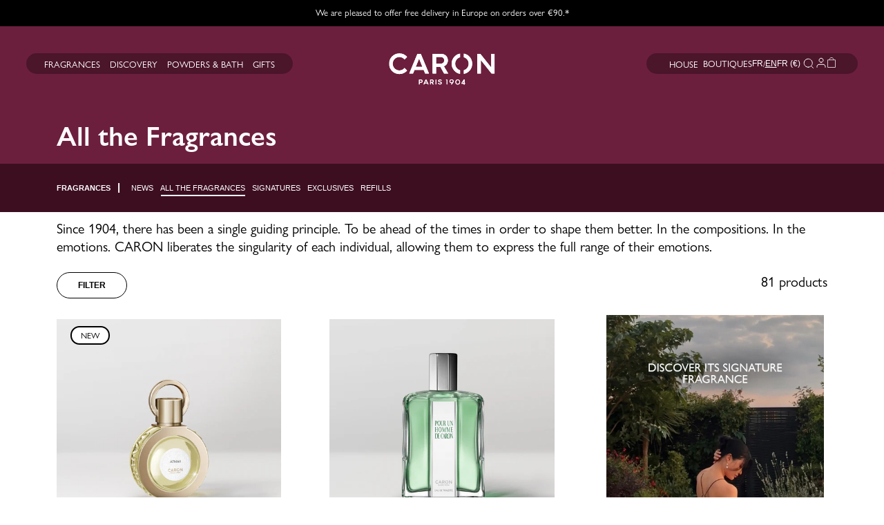

--- FILE ---
content_type: text/html; charset=utf-8
request_url: https://www.parfumscaron.com/en/collections/tous-les-parfums
body_size: 84921
content:
<!doctype html>
<html class="no-js supports-no-cookies" lang="en">
  <head>
    <!--
Elevar Data Layer V2

This file is automatically updated and should not be edited directly.

https://knowledge.getelevar.com/how-to-customize-data-layer-version-2

Updated: 2022-05-11 07:28:06+00:00
Version: 2.35.0
-->
<!-- Google Tag Manager -->
<script>
(function(w,d,s,l,i){w[l]=w[l]||[];w[l].push({"gtm.start":
  new Date().getTime(),event:"gtm.js"});var f=d.getElementsByTagName(s)[0],
  j=d.createElement(s),dl=l!="dataLayer"?"&l="+l:"";j.async=true;j.src=
  "https://www.googletagmanager.com/gtm.js?id="+i+dl;f.parentNode.insertBefore(j,f);
})(window,document,"script","dataLayer","GTM-KT3QXM5");
</script>
<!-- End Google Tag Manager -->
<script>
window.dataLayer = window.dataLayer || [];
</script>
<script id="elevar-gtm-suite-config" type="application/json">{"gtm_id": "GTM-KT3QXM5", "event_config": {"cart_reconcile": true, "cart_view": true, "checkout_complete": true, "checkout_step": true, "collection_view": true, "product_add_to_cart": true, "product_add_to_cart_ajax": true, "product_remove_from_cart": true, "product_select": true, "product_view": true, "search_results_view": true, "user": true, "save_order_notes": false}, "gtm_suite_script": "https://shopify-gtm-suite.getelevar.com/shops/a0e1bdf8302afa82fd26507cafc060fb3a6e4cb2/2.35.0/gtm-suite.js"}</script>


    <meta charset="utf-8">
    <meta http-equiv="X-UA-Compatible" content="IE=edge">
    <meta name="viewport" content="width=device-width,initial-scale=1">
    <meta name="theme-color" content="">
    <link rel="canonical" href="https://www.parfumscaron.com/en/collections/tous-les-parfums">
    <meta name="google-site-verification" content="6hcTexUPmtiw-9msSKEX78rt9KxMCfSlH5u4zh3BZXY">
    <meta name="p:domain_verify" content="85ac5644e047ed9346364ab94811eef6">

    

    
      <meta name="robots" content="index,follow">
    
<link rel="shortcut icon" href="//www.parfumscaron.com/cdn/shop/files/favicon_32x32_ddb00dc2-606b-447b-b800-f7458fbd7b0e_32x32.png?v=1628587652" type="image/png"><title>All the Fragrances
&ndash; PARFUMS CARON</title><meta name="description" content="Since 1904, there has been a single guiding principle. To be ahead of the times in order to shape them better. In the compositions. In the emotions. CARON liberates the singularity of each individual, allowing them to express the full range of their emotions."><meta property="og:site_name" content="PARFUMS CARON">
<meta property="og:url" content="https://www.parfumscaron.com/en/collections/tous-les-parfums">
<meta property="og:title" content="All the Fragrances">
<meta property="og:type" content="website">
<meta property="og:description" content="Since 1904, there has been a single guiding principle. To be ahead of the times in order to shape them better. In the compositions. In the emotions. CARON liberates the singularity of each individual, allowing them to express the full range of their emotions."><meta property="og:image" content="http://www.parfumscaron.com/cdn/shop/files/Atmah_30ml_1200x630.jpg?v=1757406898"><meta property="og:image" content="http://www.parfumscaron.com/cdn/shop/files/PUH-EDT_E-COM_1200x630.jpg?v=1741707173"><meta property="og:image" content="http://www.parfumscaron.com/cdn/shop/files/Packshot_PUH-Parfum_ECOM_1200x630.jpg?v=1741793574">
<meta property="og:image:secure_url" content="https://www.parfumscaron.com/cdn/shop/files/Atmah_30ml_1200x630.jpg?v=1757406898"><meta property="og:image:secure_url" content="https://www.parfumscaron.com/cdn/shop/files/PUH-EDT_E-COM_1200x630.jpg?v=1741707173"><meta property="og:image:secure_url" content="https://www.parfumscaron.com/cdn/shop/files/Packshot_PUH-Parfum_ECOM_1200x630.jpg?v=1741793574">
<meta name="twitter:site" content="@">
<meta name="twitter:card" content="summary_large_image">
<meta name="twitter:title" content="All the Fragrances">
<meta name="twitter:description" content="Since 1904, there has been a single guiding principle. To be ahead of the times in order to shape them better. In the compositions. In the emotions. CARON liberates the singularity of each individual, allowing them to express the full range of their emotions.">


    <link href="//www.parfumscaron.com/cdn/shop/t/138/assets/theme.css?v=70899478024880332351767101182" rel="stylesheet" type="text/css" media="all" />

    
<script>
    document.documentElement.className = document.documentElement.className.replace('no-js', '');
    window.useCookie = false
    window.lang = 'en'
    window.theme = {
        strings: {
            addToCart: "Add to bag",
            soldOut: "Sold Out",
            unavailable: "Unavailable",
            bottle: "Bottle",
            color: "Color",
            
            'flacon-o': "Bottle O",
            
            'recharge': "Refill",
            
            'recharge-100-ml': "100 ml refill ",
            
            'flacon-picot': "Picot Bottle",
            
            'gel-mains-parfume': "Fragranced Hand Gel",
            
            'rouge': "Red",
            
            'rose': "Pink",
            
            'bleu': "Blue",
            
            'jaune': "Yellow",
            
            'vert': "Green",
            
            'exclusivite': "Exclusivity",
            
            'contenance': "Capacity",
            
            'pinceaux': "Brushes",
            
            'poudre-libre': "Loose Powder",
            
            'poudre-semi-libre': "Semi-Loose Powder",
            
            'fontaine-caron': "CARON Fountain",
            
            'eventail': "Fan",
            
            'les-photophores-caron': "CARON photophores",
            
            'hors-frais-de-livraison': "Shipping not included",
            
            'corps-bain': "Body \u0026 Bath",
            
            'vaporisateur-30-ml': "30 ml spray",
            
            'vaporisateur-50-ml': "50 ml spray",
            
            'vaporisateur-100-ml': "100 ml spray",
            
            'flacon-125-ml': "125 ml bottle",
            
            'flacon-500-ml': "500 ml bottle",
            
            'flacon-750-ml': "750 ml bottle",
            
            'flacon-470-ml-vaporisateur-30-ml': "470 ml bottle \u0026 30 ml spray ",
            
            'recharge-125-ml': "125 ml refill",
            
            'flacon-75-ml': "75 ml bottle",
            
            'vaporisateur-125-ml': "125 ml spray",
            
            'vaporisateur-75-ml': "75 ml spray",
            
            'vaporisateur-200-ml': "200 ml spray",
            
            'flacon-700-ml': "700 ml bottle",
            
            'vaporisateur-12-ml': "12 ml spray",
            
            'eau-de-parfum': "Eau de Parfum ",
            
            'cadeau': "Gift",
            
            'kit-decouverte': "Discovery kit",
            
            'coffret-a-composer': "Discovery set",
            
        },
        moneyFormat: "{{amount_with_comma_separator}} €"
    };
    window.routesPrefix = "\/en"
            
    window.product = false;
    
    
    window.customer = false;
    
    
      window.cart_gifts = {
      levels: [
        

          
              {
                  settings: {
                      banner: "To thank you for your order, we are pleased to offer you 1 gift to choose from the following selection",
                      description: "I choose 1 gift from the following selection",
                      gifts_number: 1,
                      high_price: "299.99",
                      level: 1,
                      low_price: "150.0",
                      name: "My purchases are over €150",
                      product1: {"id":8389063278918,"title":"Tabac Blanc 5 ml sample with case","handle":"tabac-blanc-1","description":"","published_at":"2023-04-24T16:06:29+02:00","created_at":"2023-04-24T16:06:29+02:00","vendor":"PARFUMS CARON","type":"Cadeau","tags":["gift","hidden_product"],"price":0,"price_min":0,"price_max":0,"available":true,"price_varies":false,"compare_at_price":null,"compare_at_price_min":0,"compare_at_price_max":0,"compare_at_price_varies":false,"variants":[{"id":46674146656582,"title":"Default Title","option1":"Default Title","option2":null,"option3":null,"sku":"C6102005","requires_shipping":true,"taxable":true,"featured_image":null,"available":true,"name":"Tabac Blanc 5 ml sample with case","public_title":null,"options":["Default Title"],"price":0,"weight":0,"compare_at_price":null,"inventory_management":"shopify","barcode":null,"requires_selling_plan":false,"selling_plan_allocations":[],"quantity_rule":{"min":1,"max":null,"increment":1}}],"images":["\/\/www.parfumscaron.com\/cdn\/shop\/products\/Tabac-Blanc-5ML_d4774123-e35b-4a1a-9eaf-e984508f27f5.jpg?v=1682345192"],"featured_image":"\/\/www.parfumscaron.com\/cdn\/shop\/products\/Tabac-Blanc-5ML_d4774123-e35b-4a1a-9eaf-e984508f27f5.jpg?v=1682345192","options":["Title"],"media":[{"alt":null,"id":42996671643974,"position":1,"preview_image":{"aspect_ratio":1.0,"height":3000,"width":3000,"src":"\/\/www.parfumscaron.com\/cdn\/shop\/products\/Tabac-Blanc-5ML_d4774123-e35b-4a1a-9eaf-e984508f27f5.jpg?v=1682345192"},"aspect_ratio":1.0,"height":3000,"media_type":"image","src":"\/\/www.parfumscaron.com\/cdn\/shop\/products\/Tabac-Blanc-5ML_d4774123-e35b-4a1a-9eaf-e984508f27f5.jpg?v=1682345192","width":3000}],"requires_selling_plan":false,"selling_plan_groups":[],"content":""},
                      product2: {"error":"json not allowed for this object"},
                      product3: {"error":"json not allowed for this object"},
                      product4: {"error":"json not allowed for this object"},
                  },
                  level: 1,
              },
      
              {
                  settings: {
                      banner: "To thank you for your order, we are pleased to offer you 2 gifts to choose from the following selection",
                      description: "I choose 2 gifts from the following selection and the previous one",
                      gifts_number: 2,
                      high_price: "599.99",
                      level: 2,
                      low_price: "300.0",
                      name: "My purchases are over €300",
                      product1: {"id":6610735005747,"title":"Empty Spray 12 ml","handle":"copie-de-vaporisateur-de-voyage-pour-un-homme","description":"","published_at":"2021-11-25T10:21:23+01:00","created_at":"2021-10-06T17:22:25+02:00","vendor":"Caron","type":"Cadeau","tags":["gift","hidden_product"],"price":0,"price_min":0,"price_max":0,"available":true,"price_varies":false,"compare_at_price":null,"compare_at_price_min":0,"compare_at_price_max":0,"compare_at_price_varies":false,"variants":[{"id":39558846447667,"title":"Default Title","option1":"Default Title","option2":null,"option3":null,"sku":"C99012P","requires_shipping":true,"taxable":true,"featured_image":{"id":28386513748019,"product_id":6610735005747,"position":1,"created_at":"2021-11-04T18:01:42+01:00","updated_at":"2021-11-04T18:01:44+01:00","alt":null,"width":2690,"height":2690,"src":"\/\/www.parfumscaron.com\/cdn\/shop\/products\/VAPORISATEURBORDEAUX12ML2690x2690.jpg?v=1636045304","variant_ids":[39558846447667]},"available":true,"name":"Empty Spray 12 ml","public_title":null,"options":["Default Title"],"price":0,"weight":0,"compare_at_price":null,"inventory_management":"shopify","barcode":null,"featured_media":{"alt":null,"id":20642299641907,"position":1,"preview_image":{"aspect_ratio":1.0,"height":2690,"width":2690,"src":"\/\/www.parfumscaron.com\/cdn\/shop\/products\/VAPORISATEURBORDEAUX12ML2690x2690.jpg?v=1636045304"}},"requires_selling_plan":false,"selling_plan_allocations":[],"quantity_rule":{"min":1,"max":null,"increment":1}}],"images":["\/\/www.parfumscaron.com\/cdn\/shop\/products\/VAPORISATEURBORDEAUX12ML2690x2690.jpg?v=1636045304"],"featured_image":"\/\/www.parfumscaron.com\/cdn\/shop\/products\/VAPORISATEURBORDEAUX12ML2690x2690.jpg?v=1636045304","options":["Volume"],"media":[{"alt":null,"id":20642299641907,"position":1,"preview_image":{"aspect_ratio":1.0,"height":2690,"width":2690,"src":"\/\/www.parfumscaron.com\/cdn\/shop\/products\/VAPORISATEURBORDEAUX12ML2690x2690.jpg?v=1636045304"},"aspect_ratio":1.0,"height":2690,"media_type":"image","src":"\/\/www.parfumscaron.com\/cdn\/shop\/products\/VAPORISATEURBORDEAUX12ML2690x2690.jpg?v=1636045304","width":2690}],"requires_selling_plan":false,"selling_plan_groups":[],"content":""},
                      product2: {"id":8375667065158,"title":"Pour Un Homme de CARON Travel Spray","handle":"pour-un-homme-de-caron-vaporisateur-voyage-gift","description":"","published_at":"2023-07-03T12:56:46+02:00","created_at":"2023-04-19T14:32:49+02:00","vendor":"Caron","type":"Cadeau","tags":["gift","hidden_product"],"price":0,"price_min":0,"price_max":0,"available":true,"price_varies":false,"compare_at_price":null,"compare_at_price_min":0,"compare_at_price_max":0,"compare_at_price_varies":false,"variants":[{"id":46525326983494,"title":"Default Title","option1":"Default Title","option2":null,"option3":null,"sku":"C2003013G_ECOMM","requires_shipping":true,"taxable":true,"featured_image":null,"available":true,"name":"Pour Un Homme de CARON Travel Spray","public_title":null,"options":["Default Title"],"price":0,"weight":0,"compare_at_price":null,"inventory_management":"shopify","barcode":null,"requires_selling_plan":false,"selling_plan_allocations":[],"quantity_rule":{"min":1,"max":null,"increment":1}}],"images":["\/\/www.parfumscaron.com\/cdn\/shop\/files\/VAPORISATEURVERT12ML2690x2690_1.jpg?v=1768235174"],"featured_image":"\/\/www.parfumscaron.com\/cdn\/shop\/files\/VAPORISATEURVERT12ML2690x2690_1.jpg?v=1768235174","options":["Volume"],"media":[{"alt":null,"id":70318329299270,"position":1,"preview_image":{"aspect_ratio":1.0,"height":2690,"width":2690,"src":"\/\/www.parfumscaron.com\/cdn\/shop\/files\/VAPORISATEURVERT12ML2690x2690_1.jpg?v=1768235174"},"aspect_ratio":1.0,"height":2690,"media_type":"image","src":"\/\/www.parfumscaron.com\/cdn\/shop\/files\/VAPORISATEURVERT12ML2690x2690_1.jpg?v=1768235174","width":2690}],"requires_selling_plan":false,"selling_plan_groups":[],"content":""},
                      product3: {"error":"json not allowed for this object"},
                      product4: {"error":"json not allowed for this object"},
                  },
                  level: 2,
              },
      
              {
                  settings: {
                      banner: "To thank you for your order, we are pleased to offer you 2 gifts to choose from the following selection",
                      description: "I choose 2 gifts from the following selection and the previous one",
                      gifts_number: 2,
                      high_price: "1000000000000.0",
                      level: 3,
                      low_price: "600.0",
                      name: "My purchases are over €600",
                      product1: {"id":15269328355654,"title":"Wood Intensities Discovery Set","handle":"les-vibrations-boisees_coffret-decouverte","description":"","published_at":"2025-11-25T12:29:45+01:00","created_at":"2025-11-25T12:29:43+01:00","vendor":"PARFUMS CARON","type":"Cadeau","tags":["gift","hidden_product"],"price":0,"price_min":0,"price_max":0,"available":true,"price_varies":false,"compare_at_price":null,"compare_at_price_min":0,"compare_at_price_max":0,"compare_at_price_varies":false,"variants":[{"id":55510082945350,"title":"Default Title","option1":"Default Title","option2":null,"option3":null,"sku":"C40005LCM_ECOMM","requires_shipping":true,"taxable":true,"featured_image":null,"available":true,"name":"Wood Intensities Discovery Set","public_title":null,"options":["Default Title"],"price":0,"weight":0,"compare_at_price":null,"inventory_management":"shopify","barcode":"3387954000537","requires_selling_plan":false,"selling_plan_allocations":[],"quantity_rule":{"min":1,"max":null,"increment":1}}],"images":["\/\/www.parfumscaron.com\/cdn\/shop\/files\/CoffretLesboisesgift.png?v=1764070407"],"featured_image":"\/\/www.parfumscaron.com\/cdn\/shop\/files\/CoffretLesboisesgift.png?v=1764070407","options":["Title"],"media":[{"alt":null,"id":69138810011974,"position":1,"preview_image":{"aspect_ratio":1.0,"height":2690,"width":2690,"src":"\/\/www.parfumscaron.com\/cdn\/shop\/files\/CoffretLesboisesgift.png?v=1764070407"},"aspect_ratio":1.0,"height":2690,"media_type":"image","src":"\/\/www.parfumscaron.com\/cdn\/shop\/files\/CoffretLesboisesgift.png?v=1764070407","width":2690}],"requires_selling_plan":false,"selling_plan_groups":[],"content":""},
                      product2: {"error":"json not allowed for this object"},
                      product3: {"error":"json not allowed for this object"},
                      product4: {"error":"json not allowed for this object"},
                  },
                  level: 3,
              },
      
      
      ]
    }
  

    
    window.preselected_samples = [46898690654534
];

    
    window.cart_samples = [[46898690654534,41110429892659,41110439133235,46876972613958,41110428909619,'']];

    window.cart_items = {}

    
    window.customer_max_buy ={}</script>




    
    <script>window.performance && window.performance.mark && window.performance.mark('shopify.content_for_header.start');</script><meta name="google-site-verification" content="2Z8pKhv1Ul6_0nf4VDXJmjTz-TGxVRiRXJxANbsv5xU">
<meta name="google-site-verification" content="gQIb3hJpq3NuE_txKO3_awcUfboW31ns4n7aBb6NX3Y">
<meta name="google-site-verification" content="2Z8pKhv1Ul6_0nf4VDXJmjTz-TGxVRiRXJxANbsv5xU">
<meta id="shopify-digital-wallet" name="shopify-digital-wallet" content="/25545801779/digital_wallets/dialog">
<meta name="shopify-checkout-api-token" content="836734c614b2a873d68a002d8085fe25">
<meta id="in-context-paypal-metadata" data-shop-id="25545801779" data-venmo-supported="false" data-environment="production" data-locale="en_US" data-paypal-v4="true" data-currency="EUR">
<link rel="alternate" type="application/atom+xml" title="Feed" href="/en/collections/tous-les-parfums.atom" />
<link rel="next" href="/en/collections/tous-les-parfums?page=2">
<link rel="alternate" hreflang="x-default" href="https://www.parfumscaron.com/collections/tous-les-parfums">
<link rel="alternate" hreflang="fr-FR" href="https://www.parfumscaron.com/collections/tous-les-parfums">
<link rel="alternate" hreflang="en-FR" href="https://www.parfumscaron.com/en/collections/tous-les-parfums">
<link rel="alternate" type="application/json+oembed" href="https://www.parfumscaron.com/en/collections/tous-les-parfums.oembed">
<script async="async" src="/checkouts/internal/preloads.js?locale=en-FR"></script>
<link rel="preconnect" href="https://shop.app" crossorigin="anonymous">
<script async="async" src="https://shop.app/checkouts/internal/preloads.js?locale=en-FR&shop_id=25545801779" crossorigin="anonymous"></script>
<script id="apple-pay-shop-capabilities" type="application/json">{"shopId":25545801779,"countryCode":"FR","currencyCode":"EUR","merchantCapabilities":["supports3DS"],"merchantId":"gid:\/\/shopify\/Shop\/25545801779","merchantName":"PARFUMS CARON","requiredBillingContactFields":["postalAddress","email","phone"],"requiredShippingContactFields":["postalAddress","email","phone"],"shippingType":"shipping","supportedNetworks":["visa","masterCard","amex","maestro"],"total":{"type":"pending","label":"PARFUMS CARON","amount":"1.00"},"shopifyPaymentsEnabled":true,"supportsSubscriptions":true}</script>
<script id="shopify-features" type="application/json">{"accessToken":"836734c614b2a873d68a002d8085fe25","betas":["rich-media-storefront-analytics"],"domain":"www.parfumscaron.com","predictiveSearch":true,"shopId":25545801779,"locale":"en"}</script>
<script>var Shopify = Shopify || {};
Shopify.shop = "caron-parfums.myshopify.com";
Shopify.locale = "en";
Shopify.currency = {"active":"EUR","rate":"1.0"};
Shopify.country = "FR";
Shopify.theme = {"name":"Caron new","id":179559203142,"schema_name":"Caron","schema_version":"3.0","theme_store_id":null,"role":"main"};
Shopify.theme.handle = "null";
Shopify.theme.style = {"id":null,"handle":null};
Shopify.cdnHost = "www.parfumscaron.com/cdn";
Shopify.routes = Shopify.routes || {};
Shopify.routes.root = "/en/";</script>
<script type="module">!function(o){(o.Shopify=o.Shopify||{}).modules=!0}(window);</script>
<script>!function(o){function n(){var o=[];function n(){o.push(Array.prototype.slice.apply(arguments))}return n.q=o,n}var t=o.Shopify=o.Shopify||{};t.loadFeatures=n(),t.autoloadFeatures=n()}(window);</script>
<script>
  window.ShopifyPay = window.ShopifyPay || {};
  window.ShopifyPay.apiHost = "shop.app\/pay";
  window.ShopifyPay.redirectState = null;
</script>
<script id="shop-js-analytics" type="application/json">{"pageType":"collection"}</script>
<script defer="defer" async type="module" src="//www.parfumscaron.com/cdn/shopifycloud/shop-js/modules/v2/client.init-shop-cart-sync_C5BV16lS.en.esm.js"></script>
<script defer="defer" async type="module" src="//www.parfumscaron.com/cdn/shopifycloud/shop-js/modules/v2/chunk.common_CygWptCX.esm.js"></script>
<script type="module">
  await import("//www.parfumscaron.com/cdn/shopifycloud/shop-js/modules/v2/client.init-shop-cart-sync_C5BV16lS.en.esm.js");
await import("//www.parfumscaron.com/cdn/shopifycloud/shop-js/modules/v2/chunk.common_CygWptCX.esm.js");

  window.Shopify.SignInWithShop?.initShopCartSync?.({"fedCMEnabled":true,"windoidEnabled":true});

</script>
<script>
  window.Shopify = window.Shopify || {};
  if (!window.Shopify.featureAssets) window.Shopify.featureAssets = {};
  window.Shopify.featureAssets['shop-js'] = {"shop-cart-sync":["modules/v2/client.shop-cart-sync_ZFArdW7E.en.esm.js","modules/v2/chunk.common_CygWptCX.esm.js"],"init-fed-cm":["modules/v2/client.init-fed-cm_CmiC4vf6.en.esm.js","modules/v2/chunk.common_CygWptCX.esm.js"],"shop-button":["modules/v2/client.shop-button_tlx5R9nI.en.esm.js","modules/v2/chunk.common_CygWptCX.esm.js"],"shop-cash-offers":["modules/v2/client.shop-cash-offers_DOA2yAJr.en.esm.js","modules/v2/chunk.common_CygWptCX.esm.js","modules/v2/chunk.modal_D71HUcav.esm.js"],"init-windoid":["modules/v2/client.init-windoid_sURxWdc1.en.esm.js","modules/v2/chunk.common_CygWptCX.esm.js"],"shop-toast-manager":["modules/v2/client.shop-toast-manager_ClPi3nE9.en.esm.js","modules/v2/chunk.common_CygWptCX.esm.js"],"init-shop-email-lookup-coordinator":["modules/v2/client.init-shop-email-lookup-coordinator_B8hsDcYM.en.esm.js","modules/v2/chunk.common_CygWptCX.esm.js"],"init-shop-cart-sync":["modules/v2/client.init-shop-cart-sync_C5BV16lS.en.esm.js","modules/v2/chunk.common_CygWptCX.esm.js"],"avatar":["modules/v2/client.avatar_BTnouDA3.en.esm.js"],"pay-button":["modules/v2/client.pay-button_FdsNuTd3.en.esm.js","modules/v2/chunk.common_CygWptCX.esm.js"],"init-customer-accounts":["modules/v2/client.init-customer-accounts_DxDtT_ad.en.esm.js","modules/v2/client.shop-login-button_C5VAVYt1.en.esm.js","modules/v2/chunk.common_CygWptCX.esm.js","modules/v2/chunk.modal_D71HUcav.esm.js"],"init-shop-for-new-customer-accounts":["modules/v2/client.init-shop-for-new-customer-accounts_ChsxoAhi.en.esm.js","modules/v2/client.shop-login-button_C5VAVYt1.en.esm.js","modules/v2/chunk.common_CygWptCX.esm.js","modules/v2/chunk.modal_D71HUcav.esm.js"],"shop-login-button":["modules/v2/client.shop-login-button_C5VAVYt1.en.esm.js","modules/v2/chunk.common_CygWptCX.esm.js","modules/v2/chunk.modal_D71HUcav.esm.js"],"init-customer-accounts-sign-up":["modules/v2/client.init-customer-accounts-sign-up_CPSyQ0Tj.en.esm.js","modules/v2/client.shop-login-button_C5VAVYt1.en.esm.js","modules/v2/chunk.common_CygWptCX.esm.js","modules/v2/chunk.modal_D71HUcav.esm.js"],"shop-follow-button":["modules/v2/client.shop-follow-button_Cva4Ekp9.en.esm.js","modules/v2/chunk.common_CygWptCX.esm.js","modules/v2/chunk.modal_D71HUcav.esm.js"],"checkout-modal":["modules/v2/client.checkout-modal_BPM8l0SH.en.esm.js","modules/v2/chunk.common_CygWptCX.esm.js","modules/v2/chunk.modal_D71HUcav.esm.js"],"lead-capture":["modules/v2/client.lead-capture_Bi8yE_yS.en.esm.js","modules/v2/chunk.common_CygWptCX.esm.js","modules/v2/chunk.modal_D71HUcav.esm.js"],"shop-login":["modules/v2/client.shop-login_D6lNrXab.en.esm.js","modules/v2/chunk.common_CygWptCX.esm.js","modules/v2/chunk.modal_D71HUcav.esm.js"],"payment-terms":["modules/v2/client.payment-terms_CZxnsJam.en.esm.js","modules/v2/chunk.common_CygWptCX.esm.js","modules/v2/chunk.modal_D71HUcav.esm.js"]};
</script>
<script>(function() {
  var isLoaded = false;
  function asyncLoad() {
    if (isLoaded) return;
    isLoaded = true;
    var urls = ["https:\/\/str.rise-ai.com\/?shop=caron-parfums.myshopify.com","https:\/\/strn.rise-ai.com\/?shop=caron-parfums.myshopify.com","https:\/\/connect.nosto.com\/script\/shopify\/market\/init.js?merchant=shopify-25545801779\u0026shop=caron-parfums.myshopify.com"];
    for (var i = 0; i < urls.length; i++) {
      var s = document.createElement('script');
      s.type = 'text/javascript';
      s.async = true;
      s.src = urls[i];
      var x = document.getElementsByTagName('script')[0];
      x.parentNode.insertBefore(s, x);
    }
  };
  if(window.attachEvent) {
    window.attachEvent('onload', asyncLoad);
  } else {
    window.addEventListener('load', asyncLoad, false);
  }
})();</script>
<script id="__st">var __st={"a":25545801779,"offset":3600,"reqid":"f9518911-a377-419b-9945-5d5f7dfc7160-1768601915","pageurl":"www.parfumscaron.com\/en\/collections\/tous-les-parfums","u":"6b5f8a7f561f","p":"collection","rtyp":"collection","rid":261767233587};</script>
<script>window.ShopifyPaypalV4VisibilityTracking = true;</script>
<script id="captcha-bootstrap">!function(){'use strict';const t='contact',e='account',n='new_comment',o=[[t,t],['blogs',n],['comments',n],[t,'customer']],c=[[e,'customer_login'],[e,'guest_login'],[e,'recover_customer_password'],[e,'create_customer']],r=t=>t.map((([t,e])=>`form[action*='/${t}']:not([data-nocaptcha='true']) input[name='form_type'][value='${e}']`)).join(','),a=t=>()=>t?[...document.querySelectorAll(t)].map((t=>t.form)):[];function s(){const t=[...o],e=r(t);return a(e)}const i='password',u='form_key',d=['recaptcha-v3-token','g-recaptcha-response','h-captcha-response',i],f=()=>{try{return window.sessionStorage}catch{return}},m='__shopify_v',_=t=>t.elements[u];function p(t,e,n=!1){try{const o=window.sessionStorage,c=JSON.parse(o.getItem(e)),{data:r}=function(t){const{data:e,action:n}=t;return t[m]||n?{data:e,action:n}:{data:t,action:n}}(c);for(const[e,n]of Object.entries(r))t.elements[e]&&(t.elements[e].value=n);n&&o.removeItem(e)}catch(o){console.error('form repopulation failed',{error:o})}}const l='form_type',E='cptcha';function T(t){t.dataset[E]=!0}const w=window,h=w.document,L='Shopify',v='ce_forms',y='captcha';let A=!1;((t,e)=>{const n=(g='f06e6c50-85a8-45c8-87d0-21a2b65856fe',I='https://cdn.shopify.com/shopifycloud/storefront-forms-hcaptcha/ce_storefront_forms_captcha_hcaptcha.v1.5.2.iife.js',D={infoText:'Protected by hCaptcha',privacyText:'Privacy',termsText:'Terms'},(t,e,n)=>{const o=w[L][v],c=o.bindForm;if(c)return c(t,g,e,D).then(n);var r;o.q.push([[t,g,e,D],n]),r=I,A||(h.body.append(Object.assign(h.createElement('script'),{id:'captcha-provider',async:!0,src:r})),A=!0)});var g,I,D;w[L]=w[L]||{},w[L][v]=w[L][v]||{},w[L][v].q=[],w[L][y]=w[L][y]||{},w[L][y].protect=function(t,e){n(t,void 0,e),T(t)},Object.freeze(w[L][y]),function(t,e,n,w,h,L){const[v,y,A,g]=function(t,e,n){const i=e?o:[],u=t?c:[],d=[...i,...u],f=r(d),m=r(i),_=r(d.filter((([t,e])=>n.includes(e))));return[a(f),a(m),a(_),s()]}(w,h,L),I=t=>{const e=t.target;return e instanceof HTMLFormElement?e:e&&e.form},D=t=>v().includes(t);t.addEventListener('submit',(t=>{const e=I(t);if(!e)return;const n=D(e)&&!e.dataset.hcaptchaBound&&!e.dataset.recaptchaBound,o=_(e),c=g().includes(e)&&(!o||!o.value);(n||c)&&t.preventDefault(),c&&!n&&(function(t){try{if(!f())return;!function(t){const e=f();if(!e)return;const n=_(t);if(!n)return;const o=n.value;o&&e.removeItem(o)}(t);const e=Array.from(Array(32),(()=>Math.random().toString(36)[2])).join('');!function(t,e){_(t)||t.append(Object.assign(document.createElement('input'),{type:'hidden',name:u})),t.elements[u].value=e}(t,e),function(t,e){const n=f();if(!n)return;const o=[...t.querySelectorAll(`input[type='${i}']`)].map((({name:t})=>t)),c=[...d,...o],r={};for(const[a,s]of new FormData(t).entries())c.includes(a)||(r[a]=s);n.setItem(e,JSON.stringify({[m]:1,action:t.action,data:r}))}(t,e)}catch(e){console.error('failed to persist form',e)}}(e),e.submit())}));const S=(t,e)=>{t&&!t.dataset[E]&&(n(t,e.some((e=>e===t))),T(t))};for(const o of['focusin','change'])t.addEventListener(o,(t=>{const e=I(t);D(e)&&S(e,y())}));const B=e.get('form_key'),M=e.get(l),P=B&&M;t.addEventListener('DOMContentLoaded',(()=>{const t=y();if(P)for(const e of t)e.elements[l].value===M&&p(e,B);[...new Set([...A(),...v().filter((t=>'true'===t.dataset.shopifyCaptcha))])].forEach((e=>S(e,t)))}))}(h,new URLSearchParams(w.location.search),n,t,e,['guest_login'])})(!0,!0)}();</script>
<script integrity="sha256-4kQ18oKyAcykRKYeNunJcIwy7WH5gtpwJnB7kiuLZ1E=" data-source-attribution="shopify.loadfeatures" defer="defer" src="//www.parfumscaron.com/cdn/shopifycloud/storefront/assets/storefront/load_feature-a0a9edcb.js" crossorigin="anonymous"></script>
<script crossorigin="anonymous" defer="defer" src="//www.parfumscaron.com/cdn/shopifycloud/storefront/assets/shopify_pay/storefront-65b4c6d7.js?v=20250812"></script>
<script data-source-attribution="shopify.dynamic_checkout.dynamic.init">var Shopify=Shopify||{};Shopify.PaymentButton=Shopify.PaymentButton||{isStorefrontPortableWallets:!0,init:function(){window.Shopify.PaymentButton.init=function(){};var t=document.createElement("script");t.src="https://www.parfumscaron.com/cdn/shopifycloud/portable-wallets/latest/portable-wallets.en.js",t.type="module",document.head.appendChild(t)}};
</script>
<script data-source-attribution="shopify.dynamic_checkout.buyer_consent">
  function portableWalletsHideBuyerConsent(e){var t=document.getElementById("shopify-buyer-consent"),n=document.getElementById("shopify-subscription-policy-button");t&&n&&(t.classList.add("hidden"),t.setAttribute("aria-hidden","true"),n.removeEventListener("click",e))}function portableWalletsShowBuyerConsent(e){var t=document.getElementById("shopify-buyer-consent"),n=document.getElementById("shopify-subscription-policy-button");t&&n&&(t.classList.remove("hidden"),t.removeAttribute("aria-hidden"),n.addEventListener("click",e))}window.Shopify?.PaymentButton&&(window.Shopify.PaymentButton.hideBuyerConsent=portableWalletsHideBuyerConsent,window.Shopify.PaymentButton.showBuyerConsent=portableWalletsShowBuyerConsent);
</script>
<script data-source-attribution="shopify.dynamic_checkout.cart.bootstrap">document.addEventListener("DOMContentLoaded",(function(){function t(){return document.querySelector("shopify-accelerated-checkout-cart, shopify-accelerated-checkout")}if(t())Shopify.PaymentButton.init();else{new MutationObserver((function(e,n){t()&&(Shopify.PaymentButton.init(),n.disconnect())})).observe(document.body,{childList:!0,subtree:!0})}}));
</script>
<link id="shopify-accelerated-checkout-styles" rel="stylesheet" media="screen" href="https://www.parfumscaron.com/cdn/shopifycloud/portable-wallets/latest/accelerated-checkout-backwards-compat.css" crossorigin="anonymous">
<style id="shopify-accelerated-checkout-cart">
        #shopify-buyer-consent {
  margin-top: 1em;
  display: inline-block;
  width: 100%;
}

#shopify-buyer-consent.hidden {
  display: none;
}

#shopify-subscription-policy-button {
  background: none;
  border: none;
  padding: 0;
  text-decoration: underline;
  font-size: inherit;
  cursor: pointer;
}

#shopify-subscription-policy-button::before {
  box-shadow: none;
}

      </style>

<script>window.performance && window.performance.mark && window.performance.mark('shopify.content_for_header.end');</script>

    
    
<!-- Start of Judge.me Core -->
<link rel="dns-prefetch" href="https://cdn.judge.me/">
<script data-cfasync='false' class='jdgm-settings-script'>window.jdgmSettings={"pagination":5,"disable_web_reviews":false,"badge_no_review_text":"No reviews","badge_n_reviews_text":"{{ n }} review/reviews","badge_star_color":"#a5967e","hide_badge_preview_if_no_reviews":false,"badge_hide_text":false,"enforce_center_preview_badge":false,"widget_title":"Customer Reviews","widget_open_form_text":"Write a review","widget_close_form_text":"Cancel review","widget_refresh_page_text":"Refresh page","widget_summary_text":"Based on {{ number_of_reviews }} review/reviews","widget_no_review_text":"Be the first to write a review","widget_name_field_text":"Display name","widget_verified_name_field_text":"Verified Name (public)","widget_name_placeholder_text":"Display name","widget_required_field_error_text":"This field is required.","widget_email_field_text":"Email address","widget_verified_email_field_text":"Verified Email (private, can not be edited)","widget_email_placeholder_text":"Your email address","widget_email_field_error_text":"Please enter a valid email address.","widget_rating_field_text":"Rating","widget_review_title_field_text":"Review Title","widget_review_title_placeholder_text":"Give your review a title","widget_review_body_field_text":"Review content","widget_review_body_placeholder_text":"Start writing here...","widget_pictures_field_text":"Picture/Video (optional)","widget_submit_review_text":"Submit Review","widget_submit_verified_review_text":"Submit Verified Review","widget_submit_success_msg_with_auto_publish":"Thank you! Please refresh the page in a few moments to see your review. You can remove or edit your review by logging into \u003ca href='https://judge.me/login' target='_blank' rel='nofollow noopener'\u003eJudge.me\u003c/a\u003e","widget_submit_success_msg_no_auto_publish":"Thank you! Your review will be published as soon as it is approved by the shop admin. You can remove or edit your review by logging into \u003ca href='https://judge.me/login' target='_blank' rel='nofollow noopener'\u003eJudge.me\u003c/a\u003e","widget_show_default_reviews_out_of_total_text":"Showing {{ n_reviews_shown }} out of {{ n_reviews }} reviews.","widget_show_all_link_text":"Show all","widget_show_less_link_text":"Show less","widget_author_said_text":"{{ reviewer_name }} said:","widget_days_text":"{{ n }} days ago","widget_weeks_text":"{{ n }} week/weeks ago","widget_months_text":"{{ n }} month/months ago","widget_years_text":"{{ n }} year/years ago","widget_yesterday_text":"Yesterday","widget_today_text":"Today","widget_replied_text":"\u003e\u003e {{ shop_name }} replied:","widget_read_more_text":"Read more","widget_reviewer_name_as_initial":"last_initial","widget_rating_filter_color":"#c0b791","widget_rating_filter_see_all_text":"See all reviews","widget_sorting_most_recent_text":"Most Recent","widget_sorting_highest_rating_text":"Highest Rating","widget_sorting_lowest_rating_text":"Lowest Rating","widget_sorting_with_pictures_text":"Only Pictures","widget_sorting_most_helpful_text":"Most Helpful","widget_open_question_form_text":"Ask a question","widget_reviews_subtab_text":"Reviews","widget_questions_subtab_text":"Questions","widget_question_label_text":"Question","widget_answer_label_text":"Answer","widget_question_placeholder_text":"Write your question here","widget_submit_question_text":"Submit Question","widget_question_submit_success_text":"Thank you for your question! We will notify you once it gets answered.","widget_star_color":"#a5967e","verified_badge_text":"Verified","verified_badge_bg_color":"#d1d0af","verified_badge_text_color":"#0c0c0c","verified_badge_placement":"left-of-reviewer-name","widget_review_max_height":3,"widget_hide_border":false,"widget_social_share":false,"widget_thumb":false,"widget_review_location_show":false,"widget_location_format":"country_code_only","all_reviews_include_out_of_store_products":true,"all_reviews_out_of_store_text":"(out of store)","all_reviews_pagination":100,"all_reviews_product_name_prefix_text":"about","enable_review_pictures":false,"enable_question_anwser":false,"widget_theme":"","review_date_format":"dd/mm/yyyy","default_sort_method":"most-recent","widget_product_reviews_subtab_text":"Product Reviews","widget_shop_reviews_subtab_text":"Shop Reviews","widget_other_products_reviews_text":"Reviews for other products","widget_store_reviews_subtab_text":"Store reviews","widget_no_store_reviews_text":"This store hasn't received any reviews yet","widget_web_restriction_product_reviews_text":"This product hasn't received any reviews yet","widget_no_items_text":"No items found","widget_show_more_text":"Show more","widget_write_a_store_review_text":"Write a Store Review","widget_other_languages_heading":"Reviews in Other Languages","widget_translate_review_text":"Translate review to {{ language }}","widget_translating_review_text":"Translating...","widget_show_original_translation_text":"Show original ({{ language }})","widget_translate_review_failed_text":"Review couldn't be translated.","widget_translate_review_retry_text":"Retry","widget_translate_review_try_again_later_text":"Try again later","show_product_url_for_grouped_product":false,"widget_sorting_pictures_first_text":"Pictures First","show_pictures_on_all_rev_page_mobile":false,"show_pictures_on_all_rev_page_desktop":false,"floating_tab_hide_mobile_install_preference":false,"floating_tab_button_name":"★ Reviews","floating_tab_title":"Let customers speak for us","floating_tab_button_color":"","floating_tab_button_background_color":"","floating_tab_url":"","floating_tab_url_enabled":false,"floating_tab_tab_style":"text","all_reviews_text_badge_text":"Customers rate us {{ shop.metafields.judgeme.all_reviews_rating | round: 1 }}/5 based on {{ shop.metafields.judgeme.all_reviews_count }} reviews.","all_reviews_text_badge_text_branded_style":"{{ shop.metafields.judgeme.all_reviews_rating | round: 1 }} out of 5 stars based on {{ shop.metafields.judgeme.all_reviews_count }} reviews","is_all_reviews_text_badge_a_link":false,"show_stars_for_all_reviews_text_badge":false,"all_reviews_text_badge_url":"","all_reviews_text_style":"text","all_reviews_text_color_style":"judgeme_brand_color","all_reviews_text_color":"#108474","all_reviews_text_show_jm_brand":true,"featured_carousel_show_header":true,"featured_carousel_title":"Let customers speak for us","testimonials_carousel_title":"Customers are saying","videos_carousel_title":"Real customer stories","cards_carousel_title":"Customers are saying","featured_carousel_count_text":"from {{ n }} reviews","featured_carousel_add_link_to_all_reviews_page":false,"featured_carousel_url":"","featured_carousel_show_images":true,"featured_carousel_autoslide_interval":5,"featured_carousel_arrows_on_the_sides":false,"featured_carousel_height":250,"featured_carousel_width":80,"featured_carousel_image_size":0,"featured_carousel_image_height":250,"featured_carousel_arrow_color":"#eeeeee","verified_count_badge_style":"vintage","verified_count_badge_orientation":"horizontal","verified_count_badge_color_style":"judgeme_brand_color","verified_count_badge_color":"#108474","is_verified_count_badge_a_link":false,"verified_count_badge_url":"","verified_count_badge_show_jm_brand":true,"widget_rating_preset_default":5,"widget_first_sub_tab":"product-reviews","widget_show_histogram":false,"widget_histogram_use_custom_color":true,"widget_pagination_use_custom_color":false,"widget_star_use_custom_color":true,"widget_verified_badge_use_custom_color":true,"widget_write_review_use_custom_color":false,"picture_reminder_submit_button":"Upload Pictures","enable_review_videos":false,"mute_video_by_default":false,"widget_sorting_videos_first_text":"Videos First","widget_review_pending_text":"Pending","featured_carousel_items_for_large_screen":3,"social_share_options_order":"Facebook,Twitter","remove_microdata_snippet":false,"disable_json_ld":false,"enable_json_ld_products":false,"preview_badge_show_question_text":false,"preview_badge_no_question_text":"No questions","preview_badge_n_question_text":"{{ number_of_questions }} question/questions","qa_badge_show_icon":false,"qa_badge_position":"same-row","remove_judgeme_branding":true,"widget_add_search_bar":false,"widget_search_bar_placeholder":"Search","widget_sorting_verified_only_text":"Verified only","featured_carousel_theme":"default","featured_carousel_show_rating":true,"featured_carousel_show_title":true,"featured_carousel_show_body":true,"featured_carousel_show_date":false,"featured_carousel_show_reviewer":true,"featured_carousel_show_product":false,"featured_carousel_header_background_color":"#108474","featured_carousel_header_text_color":"#ffffff","featured_carousel_name_product_separator":"reviewed","featured_carousel_full_star_background":"#108474","featured_carousel_empty_star_background":"#dadada","featured_carousel_vertical_theme_background":"#f9fafb","featured_carousel_verified_badge_enable":false,"featured_carousel_verified_badge_color":"#108474","featured_carousel_border_style":"round","featured_carousel_review_line_length_limit":3,"featured_carousel_more_reviews_button_text":"Read more reviews","featured_carousel_view_product_button_text":"View product","all_reviews_page_load_reviews_on":"scroll","all_reviews_page_load_more_text":"Load More Reviews","disable_fb_tab_reviews":false,"enable_ajax_cdn_cache":false,"widget_public_name_text":"displayed publicly like","default_reviewer_name":"John Smith","default_reviewer_name_has_non_latin":true,"widget_reviewer_anonymous":"Anonymous","medals_widget_title":"Judge.me Review Medals","medals_widget_background_color":"#f9fafb","medals_widget_position":"footer_all_pages","medals_widget_border_color":"#f9fafb","medals_widget_verified_text_position":"left","medals_widget_use_monochromatic_version":false,"medals_widget_elements_color":"#108474","show_reviewer_avatar":false,"widget_invalid_yt_video_url_error_text":"Not a YouTube video URL","widget_max_length_field_error_text":"Please enter no more than {0} characters.","widget_show_country_flag":false,"widget_show_collected_via_shop_app":true,"widget_verified_by_shop_badge_style":"light","widget_verified_by_shop_text":"Verified by Shop","widget_show_photo_gallery":false,"widget_load_with_code_splitting":true,"widget_ugc_install_preference":false,"widget_ugc_title":"Made by us, Shared by you","widget_ugc_subtitle":"Tag us to see your picture featured in our page","widget_ugc_arrows_color":"#ffffff","widget_ugc_primary_button_text":"Buy Now","widget_ugc_primary_button_background_color":"#108474","widget_ugc_primary_button_text_color":"#ffffff","widget_ugc_primary_button_border_width":"0","widget_ugc_primary_button_border_style":"none","widget_ugc_primary_button_border_color":"#108474","widget_ugc_primary_button_border_radius":"25","widget_ugc_secondary_button_text":"Load More","widget_ugc_secondary_button_background_color":"#ffffff","widget_ugc_secondary_button_text_color":"#108474","widget_ugc_secondary_button_border_width":"2","widget_ugc_secondary_button_border_style":"solid","widget_ugc_secondary_button_border_color":"#108474","widget_ugc_secondary_button_border_radius":"25","widget_ugc_reviews_button_text":"View Reviews","widget_ugc_reviews_button_background_color":"#ffffff","widget_ugc_reviews_button_text_color":"#108474","widget_ugc_reviews_button_border_width":"2","widget_ugc_reviews_button_border_style":"solid","widget_ugc_reviews_button_border_color":"#108474","widget_ugc_reviews_button_border_radius":"25","widget_ugc_reviews_button_link_to":"judgeme-reviews-page","widget_ugc_show_post_date":true,"widget_ugc_max_width":"800","widget_rating_metafield_value_type":true,"widget_primary_color":"#108474","widget_enable_secondary_color":false,"widget_secondary_color":"#edf5f5","widget_summary_average_rating_text":"{{ average_rating }} out of 5","widget_media_grid_title":"Customer photos \u0026 videos","widget_media_grid_see_more_text":"See more","widget_round_style":false,"widget_show_product_medals":true,"widget_verified_by_judgeme_text":"Verified by Judge.me","widget_show_store_medals":true,"widget_verified_by_judgeme_text_in_store_medals":"Verified by Judge.me","widget_media_field_exceed_quantity_message":"Sorry, we can only accept {{ max_media }} for one review.","widget_media_field_exceed_limit_message":"{{ file_name }} is too large, please select a {{ media_type }} less than {{ size_limit }}MB.","widget_review_submitted_text":"Review Submitted!","widget_question_submitted_text":"Question Submitted!","widget_close_form_text_question":"Cancel","widget_write_your_answer_here_text":"Write your answer here","widget_enabled_branded_link":true,"widget_show_collected_by_judgeme":false,"widget_reviewer_name_color":"","widget_write_review_text_color":"","widget_write_review_bg_color":"","widget_collected_by_judgeme_text":"collected by Judge.me","widget_pagination_type":"standard","widget_load_more_text":"Load More","widget_load_more_color":"#108474","widget_full_review_text":"Full Review","widget_read_more_reviews_text":"Read More Reviews","widget_read_questions_text":"Read Questions","widget_questions_and_answers_text":"Questions \u0026 Answers","widget_verified_by_text":"Verified by","widget_verified_text":"Verified","widget_number_of_reviews_text":"{{ number_of_reviews }} reviews","widget_back_button_text":"Back","widget_next_button_text":"Next","widget_custom_forms_filter_button":"Filters","custom_forms_style":"vertical","widget_show_review_information":false,"how_reviews_are_collected":"How reviews are collected?","widget_show_review_keywords":false,"widget_gdpr_statement":"How we use your data: We'll only contact you about the review you left, and only if necessary. By submitting your review, you agree to Judge.me's \u003ca href='https://judge.me/terms' target='_blank' rel='nofollow noopener'\u003eterms\u003c/a\u003e, \u003ca href='https://judge.me/privacy' target='_blank' rel='nofollow noopener'\u003eprivacy\u003c/a\u003e and \u003ca href='https://judge.me/content-policy' target='_blank' rel='nofollow noopener'\u003econtent\u003c/a\u003e policies.","widget_multilingual_sorting_enabled":false,"widget_translate_review_content_enabled":false,"widget_translate_review_content_method":"manual","popup_widget_review_selection":"automatically_with_pictures","popup_widget_round_border_style":true,"popup_widget_show_title":true,"popup_widget_show_body":true,"popup_widget_show_reviewer":false,"popup_widget_show_product":true,"popup_widget_show_pictures":true,"popup_widget_use_review_picture":true,"popup_widget_show_on_home_page":true,"popup_widget_show_on_product_page":true,"popup_widget_show_on_collection_page":true,"popup_widget_show_on_cart_page":true,"popup_widget_position":"bottom_left","popup_widget_first_review_delay":5,"popup_widget_duration":5,"popup_widget_interval":5,"popup_widget_review_count":5,"popup_widget_hide_on_mobile":true,"review_snippet_widget_round_border_style":true,"review_snippet_widget_card_color":"#FFFFFF","review_snippet_widget_slider_arrows_background_color":"#FFFFFF","review_snippet_widget_slider_arrows_color":"#000000","review_snippet_widget_star_color":"#108474","show_product_variant":false,"all_reviews_product_variant_label_text":"Variant: ","widget_show_verified_branding":false,"widget_ai_summary_title":"Customers say","widget_ai_summary_disclaimer":"AI-powered review summary based on recent customer reviews","widget_show_ai_summary":false,"widget_show_ai_summary_bg":false,"widget_show_review_title_input":true,"redirect_reviewers_invited_via_email":"review_widget","request_store_review_after_product_review":false,"request_review_other_products_in_order":false,"review_form_color_scheme":"default","review_form_corner_style":"square","review_form_star_color":{},"review_form_text_color":"#333333","review_form_background_color":"#ffffff","review_form_field_background_color":"#fafafa","review_form_button_color":{},"review_form_button_text_color":"#ffffff","review_form_modal_overlay_color":"#000000","review_content_screen_title_text":"How would you rate this product?","review_content_introduction_text":"We would love it if you would share a bit about your experience.","store_review_form_title_text":"How would you rate this store?","store_review_form_introduction_text":"We would love it if you would share a bit about your experience.","show_review_guidance_text":true,"one_star_review_guidance_text":"Poor","five_star_review_guidance_text":"Great","customer_information_screen_title_text":"About you","customer_information_introduction_text":"Please tell us more about you.","custom_questions_screen_title_text":"Your experience in more detail","custom_questions_introduction_text":"Here are a few questions to help us understand more about your experience.","review_submitted_screen_title_text":"Thanks for your review!","review_submitted_screen_thank_you_text":"We are processing it and it will appear on the store soon.","review_submitted_screen_email_verification_text":"Please confirm your email by clicking the link we just sent you. This helps us keep reviews authentic.","review_submitted_request_store_review_text":"Would you like to share your experience of shopping with us?","review_submitted_review_other_products_text":"Would you like to review these products?","store_review_screen_title_text":"Would you like to share your experience of shopping with us?","store_review_introduction_text":"We value your feedback and use it to improve. Please share any thoughts or suggestions you have.","reviewer_media_screen_title_picture_text":"Share a picture","reviewer_media_introduction_picture_text":"Upload a photo to support your review.","reviewer_media_screen_title_video_text":"Share a video","reviewer_media_introduction_video_text":"Upload a video to support your review.","reviewer_media_screen_title_picture_or_video_text":"Share a picture or video","reviewer_media_introduction_picture_or_video_text":"Upload a photo or video to support your review.","reviewer_media_youtube_url_text":"Paste your Youtube URL here","advanced_settings_next_step_button_text":"Next","advanced_settings_close_review_button_text":"Close","modal_write_review_flow":false,"write_review_flow_required_text":"Required","write_review_flow_privacy_message_text":"We respect your privacy.","write_review_flow_anonymous_text":"Post review as anonymous","write_review_flow_visibility_text":"This won't be visible to other customers.","write_review_flow_multiple_selection_help_text":"Select as many as you like","write_review_flow_single_selection_help_text":"Select one option","write_review_flow_required_field_error_text":"This field is required","write_review_flow_invalid_email_error_text":"Please enter a valid email address","write_review_flow_max_length_error_text":"Max. {{ max_length }} characters.","write_review_flow_media_upload_text":"\u003cb\u003eClick to upload\u003c/b\u003e or drag and drop","write_review_flow_gdpr_statement":"We'll only contact you about your review if necessary. By submitting your review, you agree to our \u003ca href='https://judge.me/terms' target='_blank' rel='nofollow noopener'\u003eterms and conditions\u003c/a\u003e and \u003ca href='https://judge.me/privacy' target='_blank' rel='nofollow noopener'\u003eprivacy policy\u003c/a\u003e.","rating_only_reviews_enabled":false,"show_negative_reviews_help_screen":false,"new_review_flow_help_screen_rating_threshold":3,"negative_review_resolution_screen_title_text":"Tell us more","negative_review_resolution_text":"Your experience matters to us. If there were issues with your purchase, we're here to help. Feel free to reach out to us, we'd love the opportunity to make things right.","negative_review_resolution_button_text":"Contact us","negative_review_resolution_proceed_with_review_text":"Leave a review","negative_review_resolution_subject":"Issue with purchase from {{ shop_name }}.{{ order_name }}","preview_badge_collection_page_install_status":false,"widget_review_custom_css":"","preview_badge_custom_css":"","preview_badge_stars_count":"5-stars","featured_carousel_custom_css":"","floating_tab_custom_css":"","all_reviews_widget_custom_css":"","medals_widget_custom_css":"","verified_badge_custom_css":"","all_reviews_text_custom_css":"","transparency_badges_collected_via_store_invite":false,"transparency_badges_from_another_provider":false,"transparency_badges_collected_from_store_visitor":false,"transparency_badges_collected_by_verified_review_provider":false,"transparency_badges_earned_reward":false,"transparency_badges_collected_via_store_invite_text":"Review collected via store invitation","transparency_badges_from_another_provider_text":"Review collected from another provider","transparency_badges_collected_from_store_visitor_text":"Review collected from a store visitor","transparency_badges_written_in_google_text":"Review written in Google","transparency_badges_written_in_etsy_text":"Review written in Etsy","transparency_badges_written_in_shop_app_text":"Review written in Shop App","transparency_badges_earned_reward_text":"Review earned a reward for future purchase","product_review_widget_per_page":10,"widget_store_review_label_text":"Review about the store","checkout_comment_extension_title_on_product_page":"Customer Comments","checkout_comment_extension_num_latest_comment_show":5,"checkout_comment_extension_format":"name_and_timestamp","checkout_comment_customer_name":"last_initial","checkout_comment_comment_notification":true,"preview_badge_collection_page_install_preference":false,"preview_badge_home_page_install_preference":false,"preview_badge_product_page_install_preference":false,"review_widget_install_preference":"","review_carousel_install_preference":false,"floating_reviews_tab_install_preference":"none","verified_reviews_count_badge_install_preference":false,"all_reviews_text_install_preference":false,"review_widget_best_location":false,"judgeme_medals_install_preference":false,"review_widget_revamp_enabled":false,"review_widget_qna_enabled":false,"review_widget_header_theme":"minimal","review_widget_widget_title_enabled":true,"review_widget_header_text_size":"medium","review_widget_header_text_weight":"regular","review_widget_average_rating_style":"compact","review_widget_bar_chart_enabled":true,"review_widget_bar_chart_type":"numbers","review_widget_bar_chart_style":"standard","review_widget_expanded_media_gallery_enabled":false,"review_widget_reviews_section_theme":"standard","review_widget_image_style":"thumbnails","review_widget_review_image_ratio":"square","review_widget_stars_size":"medium","review_widget_verified_badge":"standard_text","review_widget_review_title_text_size":"medium","review_widget_review_text_size":"medium","review_widget_review_text_length":"medium","review_widget_number_of_columns_desktop":3,"review_widget_carousel_transition_speed":5,"review_widget_custom_questions_answers_display":"always","review_widget_button_text_color":"#FFFFFF","review_widget_text_color":"#000000","review_widget_lighter_text_color":"#7B7B7B","review_widget_corner_styling":"soft","review_widget_review_word_singular":"review","review_widget_review_word_plural":"reviews","review_widget_voting_label":"Helpful?","review_widget_shop_reply_label":"Reply from {{ shop_name }}:","review_widget_filters_title":"Filters","qna_widget_question_word_singular":"Question","qna_widget_question_word_plural":"Questions","qna_widget_answer_reply_label":"Answer from {{ answerer_name }}:","qna_content_screen_title_text":"Ask a question about this product","qna_widget_question_required_field_error_text":"Please enter your question.","qna_widget_flow_gdpr_statement":"We'll only contact you about your question if necessary. By submitting your question, you agree to our \u003ca href='https://judge.me/terms' target='_blank' rel='nofollow noopener'\u003eterms and conditions\u003c/a\u003e and \u003ca href='https://judge.me/privacy' target='_blank' rel='nofollow noopener'\u003eprivacy policy\u003c/a\u003e.","qna_widget_question_submitted_text":"Thanks for your question!","qna_widget_close_form_text_question":"Close","qna_widget_question_submit_success_text":"We’ll notify you by email when your question is answered.","all_reviews_widget_v2025_enabled":false,"all_reviews_widget_v2025_header_theme":"default","all_reviews_widget_v2025_widget_title_enabled":true,"all_reviews_widget_v2025_header_text_size":"medium","all_reviews_widget_v2025_header_text_weight":"regular","all_reviews_widget_v2025_average_rating_style":"compact","all_reviews_widget_v2025_bar_chart_enabled":true,"all_reviews_widget_v2025_bar_chart_type":"numbers","all_reviews_widget_v2025_bar_chart_style":"standard","all_reviews_widget_v2025_expanded_media_gallery_enabled":false,"all_reviews_widget_v2025_show_store_medals":true,"all_reviews_widget_v2025_show_photo_gallery":true,"all_reviews_widget_v2025_show_review_keywords":false,"all_reviews_widget_v2025_show_ai_summary":false,"all_reviews_widget_v2025_show_ai_summary_bg":false,"all_reviews_widget_v2025_add_search_bar":false,"all_reviews_widget_v2025_default_sort_method":"most-recent","all_reviews_widget_v2025_reviews_per_page":10,"all_reviews_widget_v2025_reviews_section_theme":"default","all_reviews_widget_v2025_image_style":"thumbnails","all_reviews_widget_v2025_review_image_ratio":"square","all_reviews_widget_v2025_stars_size":"medium","all_reviews_widget_v2025_verified_badge":"bold_badge","all_reviews_widget_v2025_review_title_text_size":"medium","all_reviews_widget_v2025_review_text_size":"medium","all_reviews_widget_v2025_review_text_length":"medium","all_reviews_widget_v2025_number_of_columns_desktop":3,"all_reviews_widget_v2025_carousel_transition_speed":5,"all_reviews_widget_v2025_custom_questions_answers_display":"always","all_reviews_widget_v2025_show_product_variant":false,"all_reviews_widget_v2025_show_reviewer_avatar":true,"all_reviews_widget_v2025_reviewer_name_as_initial":"","all_reviews_widget_v2025_review_location_show":false,"all_reviews_widget_v2025_location_format":"","all_reviews_widget_v2025_show_country_flag":false,"all_reviews_widget_v2025_verified_by_shop_badge_style":"light","all_reviews_widget_v2025_social_share":false,"all_reviews_widget_v2025_social_share_options_order":"Facebook,Twitter,LinkedIn,Pinterest","all_reviews_widget_v2025_pagination_type":"standard","all_reviews_widget_v2025_button_text_color":"#FFFFFF","all_reviews_widget_v2025_text_color":"#000000","all_reviews_widget_v2025_lighter_text_color":"#7B7B7B","all_reviews_widget_v2025_corner_styling":"soft","all_reviews_widget_v2025_title":"Customer reviews","all_reviews_widget_v2025_ai_summary_title":"Customers say about this store","all_reviews_widget_v2025_no_review_text":"Be the first to write a review","platform":"shopify","branding_url":"https://app.judge.me/reviews/stores/www.parfumscaron.com","branding_text":"Propulsé par Judge.me","locale":"en","reply_name":"PARFUMS CARON","widget_version":"2.1","footer":true,"autopublish":false,"review_dates":true,"enable_custom_form":false,"shop_use_review_site":true,"shop_locale":"fr","enable_multi_locales_translations":true,"show_review_title_input":true,"review_verification_email_status":"always","can_be_branded":true,"reply_name_text":"PARFUMS CARON"};</script> <style class='jdgm-settings-style'>.jdgm-xx{left:0}:not(.jdgm-prev-badge__stars)>.jdgm-star{color:#a5967e}.jdgm-histogram .jdgm-star.jdgm-star{color:#a5967e}.jdgm-preview-badge .jdgm-star.jdgm-star{color:#a5967e}.jdgm-histogram .jdgm-histogram__bar-content{background:#c0b791}.jdgm-histogram .jdgm-histogram__bar:after{background:#c0b791}.jdgm-author-fullname{display:none !important}.jdgm-author-all-initials{display:none !important}.jdgm-rev-widg__title{visibility:hidden}.jdgm-rev-widg__summary-text{visibility:hidden}.jdgm-prev-badge__text{visibility:hidden}.jdgm-rev__replier:before{content:'PARFUMS CARON'}.jdgm-rev__prod-link-prefix:before{content:'about'}.jdgm-rev__variant-label:before{content:'Variant: '}.jdgm-rev__out-of-store-text:before{content:'(out of store)'}@media only screen and (min-width: 768px){.jdgm-rev__pics .jdgm-rev_all-rev-page-picture-separator,.jdgm-rev__pics .jdgm-rev__product-picture{display:none}}@media only screen and (max-width: 768px){.jdgm-rev__pics .jdgm-rev_all-rev-page-picture-separator,.jdgm-rev__pics .jdgm-rev__product-picture{display:none}}.jdgm-preview-badge[data-template="product"]{display:none !important}.jdgm-preview-badge[data-template="collection"]{display:none !important}.jdgm-preview-badge[data-template="index"]{display:none !important}.jdgm-review-widget[data-from-snippet="true"]{display:none !important}.jdgm-verified-count-badget[data-from-snippet="true"]{display:none !important}.jdgm-carousel-wrapper[data-from-snippet="true"]{display:none !important}.jdgm-all-reviews-text[data-from-snippet="true"]{display:none !important}.jdgm-medals-section[data-from-snippet="true"]{display:none !important}.jdgm-ugc-media-wrapper[data-from-snippet="true"]{display:none !important}.jdgm-histogram{display:none !important}.jdgm-widget .jdgm-sort-dropdown-wrapper{margin-top:12px}.jdgm-rev__transparency-badge[data-badge-type="review_collected_via_store_invitation"]{display:none !important}.jdgm-rev__transparency-badge[data-badge-type="review_collected_from_another_provider"]{display:none !important}.jdgm-rev__transparency-badge[data-badge-type="review_collected_from_store_visitor"]{display:none !important}.jdgm-rev__transparency-badge[data-badge-type="review_written_in_etsy"]{display:none !important}.jdgm-rev__transparency-badge[data-badge-type="review_written_in_google_business"]{display:none !important}.jdgm-rev__transparency-badge[data-badge-type="review_written_in_shop_app"]{display:none !important}.jdgm-rev__transparency-badge[data-badge-type="review_earned_for_future_purchase"]{display:none !important}
</style> <style class='jdgm-settings-style'></style>

	
	
	
	<style class='jdgm-miracle-styles'>
  @-webkit-keyframes jdgm-spin{0%{-webkit-transform:rotate(0deg);-ms-transform:rotate(0deg);transform:rotate(0deg)}100%{-webkit-transform:rotate(359deg);-ms-transform:rotate(359deg);transform:rotate(359deg)}}@keyframes jdgm-spin{0%{-webkit-transform:rotate(0deg);-ms-transform:rotate(0deg);transform:rotate(0deg)}100%{-webkit-transform:rotate(359deg);-ms-transform:rotate(359deg);transform:rotate(359deg)}}@font-face{font-family:'JudgemeStar';src:url("[data-uri]") format("woff");font-weight:normal;font-style:normal}.jdgm-star{font-family:'JudgemeStar';display:inline !important;text-decoration:none !important;padding:0 4px 0 0 !important;margin:0 !important;font-weight:bold;opacity:1;-webkit-font-smoothing:antialiased;-moz-osx-font-smoothing:grayscale}.jdgm-star:hover{opacity:1}.jdgm-star:last-of-type{padding:0 !important}.jdgm-star.jdgm--on:before{content:"\e000"}.jdgm-star.jdgm--off:before{content:"\e001"}.jdgm-star.jdgm--half:before{content:"\e002"}.jdgm-widget *{margin:0;line-height:1.4;-webkit-box-sizing:border-box;-moz-box-sizing:border-box;box-sizing:border-box;-webkit-overflow-scrolling:touch}.jdgm-hidden{display:none !important;visibility:hidden !important}.jdgm-temp-hidden{display:none}.jdgm-spinner{width:40px;height:40px;margin:auto;border-radius:50%;border-top:2px solid #eee;border-right:2px solid #eee;border-bottom:2px solid #eee;border-left:2px solid #ccc;-webkit-animation:jdgm-spin 0.8s infinite linear;animation:jdgm-spin 0.8s infinite linear}.jdgm-prev-badge{display:block !important}

</style>


	
	
	 


<script data-cfasync='false' class='jdgm-script'>
	!function(d){window.jdgm=window.jdgm||{},jdgm.CDN_HOST="https://cdn.judge.me/",
			jdgm.docReady=function(e){(d.attachEvent?"complete"===d.readyState:"loading"!==d.readyState)?
					setTimeout(e,0):d.addEventListener("DOMContentLoaded",e)},jdgm.loadCSS=function(e,t,o,a){
		!o&&jdgm.loadCSS.requestedUrls.indexOf(e)>=0||(jdgm.loadCSS.requestedUrls.push(e),
				(a=d.createElement("link")).rel="stylesheet",a.class="jdgm-stylesheet",a.media="nope!",
				a.href=e,a.onload=function(){this.media="all",t&&setTimeout(t)},d.body.appendChild(a))},
			jdgm.loadCSS.requestedUrls=[],jdgm.docReady(function(){(window.jdgmLoadCSS||d.querySelectorAll(
			".jdgm-widget, .jdgm-all-reviews-page").length>0)&&(jdgmSettings.widget_load_with_code_splitting?
			jdgm.loadCSS(jdgm.CDN_HOST+"widget/base.css"):jdgm.loadCSS(jdgm.CDN_HOST+"shopify_v2.css"))})}(document);
</script>
<script async data-cfasync="false" type="text/javascript" src="https://cdn.judge.me/loader.js"></script>

<noscript><link rel="stylesheet" type="text/css" media="all" href="https://cdn.judge.me/shopify_v2.css"></noscript>
<!-- End of Judge.me Core -->


    <script>
      (function (h, o, t, j, a, r) {
        h.hj =
          h.hj ||
          function () {
            (h.hj.q = h.hj.q || []).push(arguments);
          };
        h._hjSettings = { hjid: 2535878, hjsv: 6 };
        a = o.getElementsByTagName('head')[0];
        r = o.createElement('script');
        r.async = 1;
        r.src = t + h._hjSettings.hjid + j + h._hjSettings.hjsv;
        a.appendChild(r);
      })(window, document, 'https://static.hotjar.com/c/hotjar-', '.js?sv=');
    </script>
  <!-- BEGIN app block: shopify://apps/klaviyo-email-marketing-sms/blocks/klaviyo-onsite-embed/2632fe16-c075-4321-a88b-50b567f42507 -->












  <script async src="https://static.klaviyo.com/onsite/js/R6jmMS/klaviyo.js?company_id=R6jmMS"></script>
  <script>!function(){if(!window.klaviyo){window._klOnsite=window._klOnsite||[];try{window.klaviyo=new Proxy({},{get:function(n,i){return"push"===i?function(){var n;(n=window._klOnsite).push.apply(n,arguments)}:function(){for(var n=arguments.length,o=new Array(n),w=0;w<n;w++)o[w]=arguments[w];var t="function"==typeof o[o.length-1]?o.pop():void 0,e=new Promise((function(n){window._klOnsite.push([i].concat(o,[function(i){t&&t(i),n(i)}]))}));return e}}})}catch(n){window.klaviyo=window.klaviyo||[],window.klaviyo.push=function(){var n;(n=window._klOnsite).push.apply(n,arguments)}}}}();</script>

  




  <script>
    window.klaviyoReviewsProductDesignMode = false
  </script>







<!-- END app block --><!-- BEGIN app block: shopify://apps/t-lab-ai-language-translate/blocks/custom_translations/b5b83690-efd4-434d-8c6a-a5cef4019faf --><!-- BEGIN app snippet: custom_translation_scripts --><script>
(()=>{var o=/\([0-9]+?\)$/,M=/\r?\n|\r|\t|\xa0|\u200B|\u200E|&nbsp;| /g,v=/<\/?[a-z][\s\S]*>/i,t=/^(https?:\/\/|\/\/)[^\s/$.?#].[^\s]*$/i,k=/\{\{\s*([a-zA-Z_]\w*)\s*\}\}/g,p=/\{\{\s*([a-zA-Z_]\w*)\s*\}\}/,r=/^(https:)?\/\/cdn\.shopify\.com\/(.+)\.(png|jpe?g|gif|webp|svgz?|bmp|tiff?|ico|avif)/i,e=/^(https:)?\/\/cdn\.shopify\.com/i,a=/\b(?:https?|ftp)?:?\/\/?[^\s\/]+\/[^\s]+\.(?:png|jpe?g|gif|webp|svgz?|bmp|tiff?|ico|avif)\b/i,I=/url\(['"]?(.*?)['"]?\)/,m="__label:",i=document.createElement("textarea"),u={t:["src","data-src","data-source","data-href","data-zoom","data-master","data-bg","base-src"],i:["srcset","data-srcset"],o:["href","data-href"],u:["href","data-href","data-src","data-zoom"]},g=new Set(["img","picture","button","p","a","input"]),h=16.67,s=function(n){return n.nodeType===Node.ELEMENT_NODE},c=function(n){return n.nodeType===Node.TEXT_NODE};function w(n){return r.test(n.trim())||a.test(n.trim())}function b(n){return(n=>(n=n.trim(),t.test(n)))(n)||e.test(n.trim())}var l=function(n){return!n||0===n.trim().length};function j(n){return i.innerHTML=n,i.value}function T(n){return A(j(n))}function A(n){return n.trim().replace(o,"").replace(M,"").trim()}var _=1e3;function D(n){n=n.trim().replace(M,"").replace(/&amp;/g,"&").replace(/&gt;/g,">").replace(/&lt;/g,"<").trim();return n.length>_?N(n):n}function E(n){return n.trim().toLowerCase().replace(/^https:/i,"")}function N(n){for(var t=5381,r=0;r<n.length;r++)t=(t<<5)+t^n.charCodeAt(r);return(t>>>0).toString(36)}function f(n){for(var t=document.createElement("template"),r=(t.innerHTML=n,["SCRIPT","IFRAME","OBJECT","EMBED","LINK","META"]),e=/^(on\w+|srcdoc|style)$/i,a=document.createTreeWalker(t.content,NodeFilter.SHOW_ELEMENT),i=a.nextNode();i;i=a.nextNode()){var o=i;if(r.includes(o.nodeName))o.remove();else for(var u=o.attributes.length-1;0<=u;--u)e.test(o.attributes[u].name)&&o.removeAttribute(o.attributes[u].name)}return t.innerHTML}function d(n,t,r){void 0===r&&(r=20);for(var e=n,a=0;e&&e.parentElement&&a<r;){for(var i=e.parentElement,o=0,u=t;o<u.length;o++)for(var s=u[o],c=0,l=s.l;c<l.length;c++){var f=l[c];switch(f.type){case"class":for(var d=0,v=i.classList;d<v.length;d++){var p=v[d];if(f.value.test(p))return s.label}break;case"id":if(i.id&&f.value.test(i.id))return s.label;break;case"attribute":if(i.hasAttribute(f.name)){if(!f.value)return s.label;var m=i.getAttribute(f.name);if(m&&f.value.test(m))return s.label}}}e=i,a++}return"unknown"}function y(n,t){var r,e,a;"function"==typeof window.fetch&&"AbortController"in window?(r=new AbortController,e=setTimeout(function(){return r.abort()},3e3),fetch(n,{credentials:"same-origin",signal:r.signal}).then(function(n){return clearTimeout(e),n.ok?n.json():Promise.reject(n)}).then(t).catch(console.error)):((a=new XMLHttpRequest).onreadystatechange=function(){4===a.readyState&&200===a.status&&t(JSON.parse(a.responseText))},a.open("GET",n,!0),a.timeout=3e3,a.send())}function O(){var l=/([^\s]+)\.(png|jpe?g|gif|webp|svgz?|bmp|tiff?|ico|avif)$/i,f=/_(\{width\}x*|\{width\}x\{height\}|\d{3,4}x\d{3,4}|\d{3,4}x|x\d{3,4}|pinco|icon|thumb|small|compact|medium|large|grande|original|master)(_crop_\w+)*(@[2-3]x)*(.progressive)*$/i,d=/^(https?|ftp|file):\/\//i;function r(n){var t,r="".concat(n.path).concat(n.v).concat(null!=(r=n.size)?r:"",".").concat(n.p);return n.m&&(r="".concat(n.path).concat(n.m,"/").concat(n.v).concat(null!=(t=n.size)?t:"",".").concat(n.p)),n.host&&(r="".concat(null!=(t=n.protocol)?t:"","//").concat(n.host).concat(r)),n.g&&(r+=n.g),r}return{h:function(n){var t=!0,r=(d.test(n)||n.startsWith("//")||(t=!1,n="https://example.com"+n),t);n.startsWith("//")&&(r=!1,n="https:"+n);try{new URL(n)}catch(n){return null}var e,a,i,o,u,s,n=new URL(n),c=n.pathname.split("/").filter(function(n){return n});return c.length<1||(a=c.pop(),e=null!=(e=c.pop())?e:null,null===(a=a.match(l)))?null:(s=a[1],a=a[2],i=s.match(f),o=s,(u=null)!==i&&(o=s.substring(0,i.index),u=i[0]),s=0<c.length?"/"+c.join("/")+"/":"/",{protocol:r?n.protocol:null,host:t?n.host:null,path:s,g:n.search,m:e,v:o,size:u,p:a,version:n.searchParams.get("v"),width:n.searchParams.get("width")})},T:r,S:function(n){return(n.m?"/".concat(n.m,"/"):"/").concat(n.v,".").concat(n.p)},M:function(n){return(n.m?"/".concat(n.m,"/"):"/").concat(n.v,".").concat(n.p,"?v=").concat(n.version||"0")},k:function(n,t){return r({protocol:t.protocol,host:t.host,path:t.path,g:t.g,m:t.m,v:t.v,size:n.size,p:t.p,version:t.version,width:t.width})}}}var x,S,C={},H={};function q(p,n){var m=new Map,g=new Map,i=new Map,r=new Map,e=new Map,a=new Map,o=new Map,u=function(n){return n.toLowerCase().replace(/[\s\W_]+/g,"")},s=new Set(n.A.map(u)),c=0,l=!1,f=!1,d=O();function v(n,t,r){s.has(u(n))||n&&t&&(r.set(n,t),l=!0)}function t(n,t){if(n&&n.trim()&&0!==m.size){var r=A(n),e=H[r];if(e&&(p.log("dictionary",'Overlapping text: "'.concat(n,'" related to html: "').concat(e,'"')),t)&&(n=>{if(n)for(var t=h(n.outerHTML),r=t._,e=(t.I||(r=0),n.parentElement),a=0;e&&a<5;){var i=h(e.outerHTML),o=i.I,i=i._;if(o){if(p.log("dictionary","Ancestor depth ".concat(a,": overlap score=").concat(i.toFixed(3),", base=").concat(r.toFixed(3))),r<i)return 1;if(i<r&&0<r)return}e=e.parentElement,a++}})(t))p.log("dictionary",'Skipping text translation for "'.concat(n,'" because an ancestor HTML translation exists'));else{e=m.get(r);if(e)return e;var a=n;if(a&&a.trim()&&0!==g.size){for(var i,o,u,s=g.entries(),c=s.next();!c.done;){var l=c.value[0],f=c.value[1],d=a.trim().match(l);if(d&&1<d.length){i=l,o=f,u=d;break}c=s.next()}if(i&&o&&u){var v=u.slice(1),t=o.match(k);if(t&&t.length===v.length)return t.reduce(function(n,t,r){return n.replace(t,v[r])},o)}}}}return null}function h(n){var r,e,a;return!n||!n.trim()||0===i.size?{I:null,_:0}:(r=D(n),a=0,(e=null)!=(n=i.get(r))?{I:n,_:1}:(i.forEach(function(n,t){-1!==t.indexOf(r)&&(t=r.length/t.length,a<t)&&(a=t,e=n)}),{I:e,_:a}))}function w(n){return n&&n.trim()&&0!==i.size&&(n=D(n),null!=(n=i.get(n)))?n:null}function b(n){if(n&&n.trim()&&0!==r.size){var t=E(n),t=r.get(t);if(t)return t;t=d.h(n);if(t){n=d.M(t).toLowerCase(),n=r.get(n);if(n)return n;n=d.S(t).toLowerCase(),t=r.get(n);if(t)return t}}return null}function T(n){return!n||!n.trim()||0===e.size||void 0===(n=e.get(A(n)))?null:n}function y(n){return!n||!n.trim()||0===a.size||void 0===(n=a.get(E(n)))?null:n}function x(n){var t;return!n||!n.trim()||0===o.size?null:null!=(t=o.get(A(n)))?t:(t=D(n),void 0!==(n=o.get(t))?n:null)}function S(){var n={j:m,D:g,N:i,O:r,C:e,H:a,q:o,L:l,R:c,F:C};return JSON.stringify(n,function(n,t){return t instanceof Map?Object.fromEntries(t.entries()):t})}return{J:function(n,t){v(n,t,m)},U:function(n,t){n&&t&&(n=new RegExp("^".concat(n,"$"),"s"),g.set(n,t),l=!0)},$:function(n,t){var r;n!==t&&(v((r=j(r=n).trim().replace(M,"").trim()).length>_?N(r):r,t,i),c=Math.max(c,n.length))},P:function(n,t){v(n,t,r),(n=d.h(n))&&(v(d.M(n).toLowerCase(),t,r),v(d.S(n).toLowerCase(),t,r))},G:function(n,t){v(n.replace("[img-alt]","").replace(M,"").trim(),t,e)},B:function(n,t){v(n,t,a)},W:function(n,t){f=!0,v(n,t,o)},V:function(){return p.log("dictionary","Translation dictionaries: ",S),i.forEach(function(n,r){m.forEach(function(n,t){r!==t&&-1!==r.indexOf(t)&&(C[t]=A(n),H[t]=r)})}),p.log("dictionary","appliedTextTranslations: ",JSON.stringify(C)),p.log("dictionary","overlappingTexts: ",JSON.stringify(H)),{L:l,Z:f,K:t,X:w,Y:b,nn:T,tn:y,rn:x}}}}function z(n,t,r){function f(n,t){t=n.split(t);return 2===t.length?t[1].trim()?t:[t[0]]:[n]}var d=q(r,t);return n.forEach(function(n){if(n){var c,l=n.name,n=n.value;if(l&&n){if("string"==typeof n)try{c=JSON.parse(n)}catch(n){return void r.log("dictionary","Invalid metafield JSON for "+l,function(){return String(n)})}else c=n;c&&Object.keys(c).forEach(function(e){if(e){var n,t,r,a=c[e];if(a)if(e!==a)if(l.includes("judge"))r=T(e),d.W(r,a);else if(e.startsWith("[img-alt]"))d.G(e,a);else if(e.startsWith("[img-src]"))n=E(e.replace("[img-src]","")),d.P(n,a);else if(v.test(e))d.$(e,a);else if(w(e))n=E(e),d.P(n,a);else if(b(e))r=E(e),d.B(r,a);else if("/"===(n=(n=e).trim())[0]&&"/"!==n[1]&&(r=E(e),d.B(r,a),r=T(e),d.J(r,a)),p.test(e))(s=(r=e).match(k))&&0<s.length&&(t=r.replace(/[-\/\\^$*+?.()|[\]]/g,"\\$&"),s.forEach(function(n){t=t.replace(n,"(.*)")}),d.U(t,a));else if(e.startsWith(m))r=a.replace(m,""),s=e.replace(m,""),d.J(T(s),r);else{if("product_tags"===l)for(var i=0,o=["_",":"];i<o.length;i++){var u=(n=>{if(e.includes(n)){var t=f(e,n),r=f(a,n);if(t.length===r.length)return t.forEach(function(n,t){n!==r[t]&&(d.J(T(n),r[t]),d.J(T("".concat(n,":")),"".concat(r[t],":")))}),{value:void 0}}})(o[i]);if("object"==typeof u)return u.value}var s=T(e);s!==a&&d.J(s,a)}}})}}}),d.V()}function L(y,x){var e=[{label:"judge-me",l:[{type:"class",value:/jdgm/i},{type:"id",value:/judge-me/i},{type:"attribute",name:"data-widget-name",value:/review_widget/i}]}],a=O();function S(r,n,e){n.forEach(function(n){var t=r.getAttribute(n);t&&(t=n.includes("href")?e.tn(t):e.K(t))&&r.setAttribute(n,t)})}function M(n,t,r){var e,a=n.getAttribute(t);a&&((e=i(a=E(a.split("&")[0]),r))?n.setAttribute(t,e):(e=r.tn(a))&&n.setAttribute(t,e))}function k(n,t,r){var e=n.getAttribute(t);e&&(e=((n,t)=>{var r=(n=n.split(",").filter(function(n){return null!=n&&""!==n.trim()}).map(function(n){var n=n.trim().split(/\s+/),t=n[0].split("?"),r=t[0],t=t[1],t=t?t.split("&"):[],e=((n,t)=>{for(var r=0;r<n.length;r++)if(t(n[r]))return n[r];return null})(t,function(n){return n.startsWith("v=")}),t=t.filter(function(n){return!n.startsWith("v=")}),n=n[1];return{url:r,version:e,en:t.join("&"),size:n}}))[0].url;if(r=i(r=n[0].version?"".concat(r,"?").concat(n[0].version):r,t)){var e=a.h(r);if(e)return n.map(function(n){var t=n.url,r=a.h(t);return r&&(t=a.k(r,e)),n.en&&(r=t.includes("?")?"&":"?",t="".concat(t).concat(r).concat(n.en)),t=n.size?"".concat(t," ").concat(n.size):t}).join(",")}})(e,r))&&n.setAttribute(t,e)}function i(n,t){var r=a.h(n);return null===r?null:(n=t.Y(n))?null===(n=a.h(n))?null:a.k(r,n):(n=a.S(r),null===(t=t.Y(n))||null===(n=a.h(t))?null:a.k(r,n))}function A(n,t,r){var e,a,i,o;r.an&&(e=n,a=r.on,u.o.forEach(function(n){var t=e.getAttribute(n);if(!t)return!1;!t.startsWith("/")||t.startsWith("//")||t.startsWith(a)||(t="".concat(a).concat(t),e.setAttribute(n,t))})),i=n,r=u.u.slice(),o=t,r.forEach(function(n){var t,r=i.getAttribute(n);r&&(w(r)?(t=o.Y(r))&&i.setAttribute(n,t):(t=o.tn(r))&&i.setAttribute(n,t))})}function _(t,r){var n,e,a,i,o;u.t.forEach(function(n){return M(t,n,r)}),u.i.forEach(function(n){return k(t,n,r)}),e="alt",a=r,(o=(n=t).getAttribute(e))&&((i=a.nn(o))?n.setAttribute(e,i):(i=a.K(o))&&n.setAttribute(e,i))}return{un:function(n){return!(!n||!s(n)||x.sn.includes((n=n).tagName.toLowerCase())||n.classList.contains("tl-switcher-container")||(n=n.parentNode)&&["SCRIPT","STYLE"].includes(n.nodeName.toUpperCase()))},cn:function(n){if(c(n)&&null!=(t=n.textContent)&&t.trim()){if(y.Z)if("judge-me"===d(n,e,5)){var t=y.rn(n.textContent);if(t)return void(n.textContent=j(t))}var r,t=y.K(n.textContent,n.parentElement||void 0);t&&(r=n.textContent.trim().replace(o,"").trim(),n.textContent=j(n.textContent.replace(r,t)))}},ln:function(n){if(!!l(n.textContent)||!n.innerHTML)return!1;if(y.Z&&"judge-me"===d(n,e,5)){var t=y.rn(n.innerHTML);if(t)return n.innerHTML=f(t),!0}t=y.X(n.innerHTML);return!!t&&(n.innerHTML=f(t),!0)},fn:function(n){var t,r,e,a,i,o,u,s,c,l;switch(S(n,["data-label","title"],y),n.tagName.toLowerCase()){case"span":S(n,["data-tooltip"],y);break;case"a":A(n,y,x);break;case"input":c=u=y,(l=(s=o=n).getAttribute("type"))&&("submit"===l||"button"===l)&&(l=s.getAttribute("value"),c=c.K(l))&&s.setAttribute("value",c),S(o,["placeholder"],u);break;case"textarea":S(n,["placeholder"],y);break;case"img":_(n,y);break;case"picture":for(var f=y,d=n.childNodes,v=0;v<d.length;v++){var p=d[v];if(p.tagName)switch(p.tagName.toLowerCase()){case"source":k(p,"data-srcset",f),k(p,"srcset",f);break;case"img":_(p,f)}}break;case"div":s=l=y,(u=o=c=n)&&(o=o.style.backgroundImage||o.getAttribute("data-bg")||"")&&"none"!==o&&(o=o.match(I))&&o[1]&&(o=o[1],s=s.Y(o))&&(u.style.backgroundImage='url("'.concat(s,'")')),a=c,i=l,["src","data-src","data-bg"].forEach(function(n){return M(a,n,i)}),["data-bgset"].forEach(function(n){return k(a,n,i)}),["data-href"].forEach(function(n){return S(a,[n],i)});break;case"button":r=y,(e=(t=n).getAttribute("value"))&&(r=r.K(e))&&t.setAttribute("value",r);break;case"iframe":e=y,(r=(t=n).getAttribute("src"))&&(e=e.tn(r))&&t.setAttribute("src",e);break;case"video":for(var m=n,g=y,h=["src"],w=0;w<h.length;w++){var b=h[w],T=m.getAttribute(b);T&&(T=g.tn(T))&&m.setAttribute(b,T)}}},getImageTranslation:function(n){return i(n,y)}}}function R(s,c,l){r=c.dn,e=new WeakMap;var r,e,a={add:function(n){var t=Date.now()+r;e.set(n,t)},has:function(n){var t=null!=(t=e.get(n))?t:0;return!(Date.now()>=t&&(e.delete(n),1))}},i=[],o=[],f=[],d=[],u=2*h,v=3*h;function p(n){var t,r,e;n&&(n.nodeType===Node.TEXT_NODE&&s.un(n.parentElement)?s.cn(n):s.un(n)&&(n=n,s.fn(n),t=g.has(n.tagName.toLowerCase())||(t=(t=n).getBoundingClientRect(),r=window.innerHeight||document.documentElement.clientHeight,e=window.innerWidth||document.documentElement.clientWidth,r=t.top<=r&&0<=t.top+t.height,e=t.left<=e&&0<=t.left+t.width,r&&e),a.has(n)||(t?i:o).push(n)))}function m(n){if(l.log("messageHandler","Processing element:",n),s.un(n)){var t=s.ln(n);if(a.add(n),!t){var r=n.childNodes;l.log("messageHandler","Child nodes:",r);for(var e=0;e<r.length;e++)p(r[e])}}}requestAnimationFrame(function n(){for(var t=performance.now();0<i.length;){var r=i.shift();if(r&&!a.has(r)&&m(r),performance.now()-t>=v)break}requestAnimationFrame(n)}),requestAnimationFrame(function n(){for(var t=performance.now();0<o.length;){var r=o.shift();if(r&&!a.has(r)&&m(r),performance.now()-t>=u)break}requestAnimationFrame(n)}),c.vn&&requestAnimationFrame(function n(){for(var t=performance.now();0<f.length;){var r=f.shift();if(r&&s.fn(r),performance.now()-t>=u)break}requestAnimationFrame(n)}),c.pn&&requestAnimationFrame(function n(){for(var t=performance.now();0<d.length;){var r=d.shift();if(r&&s.cn(r),performance.now()-t>=u)break}requestAnimationFrame(n)});var n={subtree:!0,childList:!0,attributes:c.vn,characterData:c.pn};new MutationObserver(function(n){l.log("observer","Observer:",n);for(var t=0;t<n.length;t++){var r=n[t];switch(r.type){case"childList":for(var e=r.addedNodes,a=0;a<e.length;a++)p(e[a]);var i=r.target.childNodes;if(i.length<=10)for(var o=0;o<i.length;o++)p(i[o]);break;case"attributes":var u=r.target;s.un(u)&&u&&f.push(u);break;case"characterData":c.pn&&(u=r.target)&&u.nodeType===Node.TEXT_NODE&&d.push(u)}}}).observe(document.documentElement,n)}void 0===window.TranslationLab&&(window.TranslationLab={}),window.TranslationLab.CustomTranslations=(x=(()=>{var a;try{a=window.localStorage.getItem("tlab_debug_mode")||null}catch(n){a=null}return{log:function(n,t){for(var r=[],e=2;e<arguments.length;e++)r[e-2]=arguments[e];!a||"observer"===n&&"all"===a||("all"===a||a===n||"custom"===n&&"custom"===a)&&(n=r.map(function(n){if("function"==typeof n)try{return n()}catch(n){return"Error generating parameter: ".concat(n.message)}return n}),console.log.apply(console,[t].concat(n)))}}})(),S=null,{init:function(n,t){n&&!n.isPrimaryLocale&&n.translationsMetadata&&n.translationsMetadata.length&&(0<(t=((n,t,r,e)=>{function a(n,t){for(var r=[],e=2;e<arguments.length;e++)r[e-2]=arguments[e];for(var a=0,i=r;a<i.length;a++){var o=i[a];if(o&&void 0!==o[n])return o[n]}return t}var i=window.localStorage.getItem("tlab_feature_options"),o=null;if(i)try{o=JSON.parse(i)}catch(n){e.log("dictionary","Invalid tlab_feature_options JSON",String(n))}var r=a("useMessageHandler",!0,o,i=r),u=a("messageHandlerCooldown",2e3,o,i),s=a("localizeUrls",!1,o,i),c=a("processShadowRoot",!1,o,i),l=a("attributesMutations",!1,o,i),f=a("processCharacterData",!1,o,i),d=a("excludedTemplates",[],o,i),o=a("phraseIgnoreList",[],o,i);return e.log("dictionary","useMessageHandler:",r),e.log("dictionary","messageHandlerCooldown:",u),e.log("dictionary","localizeUrls:",s),e.log("dictionary","processShadowRoot:",c),e.log("dictionary","attributesMutations:",l),e.log("dictionary","processCharacterData:",f),e.log("dictionary","excludedTemplates:",d),e.log("dictionary","phraseIgnoreList:",o),{sn:["html","head","meta","script","noscript","style","link","canvas","svg","g","path","ellipse","br","hr"],locale:n,on:t,gn:r,dn:u,an:s,hn:c,vn:l,pn:f,mn:d,A:o}})(n.locale,n.on,t,x)).mn.length&&t.mn.includes(n.template)||(n=z(n.translationsMetadata,t,x),S=L(n,t),n.L&&(t.gn&&R(S,t,x),window.addEventListener("DOMContentLoaded",function(){function e(n){n=/\/products\/(.+?)(\?.+)?$/.exec(n);return n?n[1]:null}var n,t,r,a;(a=document.querySelector(".cbb-frequently-bought-selector-label-name"))&&"true"!==a.getAttribute("translated")&&(n=e(window.location.pathname))&&(t="https://".concat(window.location.host,"/products/").concat(n,".json"),r="https://".concat(window.location.host).concat(window.Shopify.routes.root,"products/").concat(n,".json"),y(t,function(n){a.childNodes.forEach(function(t){t.textContent===n.product.title&&y(r,function(n){t.textContent!==n.product.title&&(t.textContent=n.product.title,a.setAttribute("translated","true"))})})}),document.querySelectorAll('[class*="cbb-frequently-bought-selector-link"]').forEach(function(t){var n,r;"true"!==t.getAttribute("translated")&&(n=t.getAttribute("href"))&&(r=e(n))&&y("https://".concat(window.location.host).concat(window.Shopify.routes.root,"products/").concat(r,".json"),function(n){t.textContent!==n.product.title&&(t.textContent=n.product.title,t.setAttribute("translated","true"))})}))}))))},getImageTranslation:function(n){return x.log("dictionary","translationManager: ",S),S?S.getImageTranslation(n):null}})})();
</script><!-- END app snippet -->

<script>
  (function() {
    var ctx = {
      locale: 'en',
      isPrimaryLocale: false,
      rootUrl: '/en',
      translationsMetadata: [{}],
      template: "collection.newtemplates",
    };
    var settings = null;
    TranslationLab.CustomTranslations.init(ctx, settings);
  })()
</script>


<!-- END app block --><!-- BEGIN app block: shopify://apps/addingwell/blocks/aw-gtm/c8ed21e7-0ac8-4249-8c91-cbdde850b5b8 --><script
  type="module"
>
  setTimeout(async function () {
    const keySessionStorage = 'aw_settings';
    let __AW__settings = JSON.parse(sessionStorage.getItem(keySessionStorage));
    if(!__AW__settings) {
      const awSettings = await fetch(
              "/apps/addingwell-proxy",
              {
                method: "GET",
                redirect: "follow",
                headers: {'Content-Type': 'application/json', 'Access-Control-Allow-Origin': '*'}
              }
      );
      if (awSettings.ok) {
        __AW__settings = await awSettings.json();
        sessionStorage.setItem(keySessionStorage, JSON.stringify(__AW__settings));
      } else {
        console.error('Addingwell - Loading proxy error', awSettings.status);
        return;
      }
    }

    if(__AW__settings.insertGtmTag && __AW__settings.gtmId) {
      let __AW__gtmUrl = 'https://www.googletagmanager.com/gtm.js';
      let __AW__isAddingwellCdn = false;
      if(__AW__settings.insertGtmUrl && __AW__settings.gtmUrl) {
        __AW__gtmUrl = __AW__settings.gtmUrl;
        __AW__isAddingwellCdn = __AW__settings.isAddingwellCdn;
      }

      (function(w,d,s,l,i){
        w[l]=w[l]||[];w[l].push({'gtm.start':new Date().getTime(),event:'gtm.js'});
        var f=d.getElementsByTagName(s)[0],j=d.createElement(s),dl=l!='dataLayer'?'&l='+l:'';
        j.async=true;
        j.src=`${__AW__gtmUrl}?${__AW__isAddingwellCdn ? 'awl' : 'id'}=`+(__AW__isAddingwellCdn ? i.replace(/^GTM-/, '') : i)+dl;f.parentNode.insertBefore(j,f);
      })(window,document,'script',`${__AW__settings.dataLayerVariableName}`,`${__AW__settings.gtmId}`);
    }

    const __AW__getEventNameWithSuffix = (eventName) => {
      return eventName + (__AW__settings.dataLayerEventSuffix ? "_" + __AW__settings.dataLayerEventSuffix : "");
    }

    if(__AW__settings.enableDataLayer) {
      const MAX_ITEMS_BATCH = 10;
      const sendBatchEvents = (items, eventName, eventObject) => {
        let batch = [];
        for(let i  = 0; i < items.length; i++) {
          batch.push(items[i]);
          if(batch.length === MAX_ITEMS_BATCH || i === items.length - 1) {
            const eventClone = {
              ...eventObject,
              ecommerce: {
                ...eventObject.ecommerce,
                items: [...batch]
              }
            };
            window[__AW__settings.dataLayerVariableName].push({ ecommerce: null });
            window[__AW__settings.dataLayerVariableName].push({
              ...{'event': __AW__getEventNameWithSuffix(eventName)},
              ...eventClone
            });

            batch = [];
          }
        }
      }

      function __AW__filterNullOrEmpty(obj) {
        let filteredObj = {};

        for (let key in obj) {
          if (obj.hasOwnProperty(key)) {
            let value = obj[key];

            // If value is an object (and not null), recursively filter sub-elements
            if (typeof value === "object" && value !== null && value !== undefined) {
              let filteredSubObject = __AW__filterNullOrEmpty(value);

              // Add the filtered sub-object only if it's not empty
              if (Object.keys(filteredSubObject).length > 0) {
                filteredObj[key] = filteredSubObject;
              }
            } else {
              // Add the value only if it's neither null nor an empty string
              if (value !== null && value !== "" && value !== undefined) {
                filteredObj[key] = value;
              }
            }
          }
        }
        return filteredObj;
      }

      function getPageType(value) {
        const pageTypeMapping = {
          404: '404',
          article: 'article',
          blog: 'blog',
          cart: 'cart',
          collection: 'collection',
          gift_card: 'gift_card',
          index: 'homepage',
          product: 'product',
          search: 'searchresults',
          'customers/login': 'login',
          'customers/register': 'sign_up'
        };
        return pageTypeMapping[value] || 'other';
      }

      function pushDataLayerEvents() {
        window[__AW__settings.dataLayerVariableName] = window[__AW__settings.dataLayerVariableName] || [];  // init data layer if doesn't already exist
        const templateName = "collection";
        const moneyFormat = "{{amount_with_comma_separator}} €";

        const getFormattedPrice = (price) => {
          let formattedPrice = price;
          if(moneyFormat.indexOf("amount_with_period_and_space_separator") > -1) {
            formattedPrice = price.replace(' ', '');
          } else if(moneyFormat.indexOf("amount_with_space_separator") > -1) {
            formattedPrice = price.replace(' ', '').replace(',', '.');
          } else if(moneyFormat.indexOf("amount_no_decimals_with_space_separator") > -1) {
            formattedPrice = price.replace(' ', '');
          } else if(moneyFormat.indexOf("amount_with_apostrophe_separator") > -1) {
            formattedPrice = price.replace('\'', '');
          } else if(moneyFormat.indexOf("amount_no_decimals_with_comma_separator") > -1) {
            formattedPrice = price.replace('.', '');
          } else if(moneyFormat.indexOf("amount_with_comma_separator") > -1) {
            formattedPrice = price.replace('.', '').replace(',', '.');
          } else if(moneyFormat.indexOf("amount_no_decimals") > -1) {
            formattedPrice = price.replace(',', '');
          } else if(moneyFormat.indexOf("amount") > -1) {
            formattedPrice = price.replace(',', '');
          } else {
            formattedPrice = price.replace('.', '').replace(",", ".");
          }
          return parseFloat(formattedPrice);
        };
        /**********************
         * DATALAYER SECTIONS
         ***********************/
        /**
         * DATALAYER: User Data
         * Build user_data properties.
         */
        let newCustomer = true;
        window.__AW__UserData = {
          user_data: {
            new_customer: newCustomer,
          }
        };

        

        window.__AW__UserData = __AW__filterNullOrEmpty(window.__AW__UserData);
        
        // Ajout du hash SHA256 des champs sensibles de user_data (version robuste)
        async function sha256(str) {
          if (!str) return undefined;
          if (!(window.crypto && window.crypto.subtle)) {
            console.error('Crypto.subtle non supporté, hash impossible pour :', str);
            return undefined;
          }
          try {
            const buf = await window.crypto.subtle.digest('SHA-256', new TextEncoder().encode(str));
            return Array.from(new Uint8Array(buf)).map(x => x.toString(16).padStart(2, '0')).join('');
          } catch (e) {
            console.error('Erreur lors du hash SHA256 pour', str, e);
            return undefined;
          }
        }
        async function getUserDataHash(user_data) {
          const hashObj = {};
          if (!user_data) return hashObj;
          try {
            if (user_data.email_address) hashObj.email_address = await sha256(user_data.email_address);
            if (user_data.phone_number) hashObj.phone_number = await sha256(user_data.phone_number);
            if (user_data.address && typeof user_data.address === 'object') {
              hashObj.address = {};
              if (user_data.address.first_name) hashObj.address.first_name = await sha256(user_data.address.first_name);
              if (user_data.address.last_name) hashObj.address.last_name = await sha256(user_data.address.last_name);
              if (user_data.address.street) hashObj.address.street = await sha256(user_data.address.street);
              if (user_data.address.city) hashObj.address.city = await sha256(user_data.address.city);
              if (user_data.address.region) hashObj.address.region = await sha256(user_data.address.region);
              if (user_data.address.postal_code) hashObj.address.postal_code = await sha256(user_data.address.postal_code);
              if (user_data.address.country) hashObj.address.country = await sha256(user_data.address.country);
            }
          } catch (e) {
            console.error('Erreur lors du hash user_data_hashed', e);
          }
          return __AW__filterNullOrEmpty(hashObj);
        }
        (async function() {
          if (window.__AW__UserData && window.__AW__UserData.user_data) {
            window.__AW__UserData.user_data_hashed = await getUserDataHash(window.__AW__UserData.user_data);
          }
        })();
        
        window.__AW__UserData["page_type"] = getPageType(templateName);
        window[__AW__settings.dataLayerVariableName].push(window.__AW__UserData);

        window[__AW__settings.dataLayerVariableName].push({"event": __AW__getEventNameWithSuffix("page_view")});


        /**
         * DATALAYER: 404 Pages
         * Fire on 404 Pages */
        


        /**
         * DATALAYER: Blog Articles
         * Fire on Blog Article Pages */
        

        

        

        /** DATALAYER: Product List Page (Collections, Category)
         * Fire on all product listing pages. */

        const __AW__transformNumberToString = (value) => {
          if (value !== null && value !== undefined && typeof value === 'number') {
            return value.toString();
          }
          /** By Default return the current value */
          return value;
        };

        let discountPrice = 0.00;
        

        var __AW__items = [];
        
          var __AW__itemVariantQuantity = 13;
          var __AW__itemVariant = {"id":55057368383814,"title":"Vaporisateur 30 ml \/ Sans","option1":"Vaporisateur 30 ml","option2":"Sans","option3":null,"sku":"C8602030","requires_shipping":true,"taxable":true,"featured_image":{"id":80107740299590,"product_id":15143236534598,"position":1,"created_at":"2025-09-09T10:34:42+02:00","updated_at":"2025-09-09T10:34:58+02:00","alt":null,"width":2690,"height":2690,"src":"\/\/www.parfumscaron.com\/cdn\/shop\/files\/Atmah_30ml.jpg?v=1757406898","variant_ids":[55057368383814]},"available":true,"name":"Atmah - Vaporisateur 30 ml \/ Sans","public_title":"Vaporisateur 30 ml \/ Sans","options":["Vaporisateur 30 ml","Sans"],"price":16000,"weight":0,"compare_at_price":null,"inventory_management":"shopify","barcode":"3387958602034","featured_media":{"alt":null,"id":67897096569158,"position":1,"preview_image":{"aspect_ratio":1.0,"height":2690,"width":2690,"src":"\/\/www.parfumscaron.com\/cdn\/shop\/files\/Atmah_30ml.jpg?v=1757406898"}},"requires_selling_plan":false,"selling_plan_allocations":[],"quantity_rule":{"min":1,"max":null,"increment":1}};

          
          discountPrice = 0.00;
          

          
          
            
              
            
              
            
              
            
              
            
            
          
            
              
            
              
            
            
          
  
          
  
          __AW__items.push(
                  {
                    'index'             : 1,
                    'item_id'           : __AW__transformNumberToString(15143236534598),
                    'item_variant'      : __AW__itemVariant?.title ?? null,
                    'item_variant_id'   : __AW__transformNumberToString(__AW__itemVariant?.id ?? null),
                    'item_variant_title': __AW__itemVariant?.title ?? null,
                    'item_product_id'   : __AW__transformNumberToString(15143236534598),
                    'item_product_title': "Atmah",
                    'item_name'         : "Atmah",
                    'discount'          : discountPrice,
                    'price'             : getFormattedPrice("0,00"),
                    'item_brand'        : "PARFUMS CARON",
                    'item_category'     : "Eau de Parfum",
                    'item_list_id'      : 261767233587,
                    'item_list_name'    : "All the Fragrances",
                    'sku'               : __AW__transformNumberToString(__AW__itemVariant?.sku ?? null),
                    'url'               : "\/en\/products\/atmah",
                    'quantity'          : 1,
                    'inventory_quantity'    : __AW__itemVariantQuantity
                  }
          )
        
          var __AW__itemVariantQuantity = 33;
          var __AW__itemVariant = {"id":54232476057926,"title":"Vaporisateur 50 ml","option1":"Vaporisateur 50 ml","option2":null,"option3":null,"sku":"C2003054","requires_shipping":true,"taxable":true,"featured_image":{"id":73349885722950,"product_id":4396344279091,"position":1,"created_at":"2025-01-28T09:14:37+01:00","updated_at":"2025-03-11T16:32:53+01:00","alt":null,"width":2690,"height":2690,"src":"\/\/www.parfumscaron.com\/cdn\/shop\/files\/PUH-EDT_E-COM.jpg?v=1741707173","variant_ids":[31409043374131,31409043406899,31409043439667,40101100126259,40101100159027,40101100191795,54232476057926]},"available":true,"name":"Pour Un Homme de CARON - Vaporisateur 50 ml","public_title":"Vaporisateur 50 ml","options":["Vaporisateur 50 ml"],"price":6200,"weight":0,"compare_at_price":null,"inventory_management":"shopify","barcode":"3387952035555","featured_media":{"alt":null,"id":64036634526022,"position":1,"preview_image":{"aspect_ratio":1.0,"height":2690,"width":2690,"src":"\/\/www.parfumscaron.com\/cdn\/shop\/files\/PUH-EDT_E-COM.jpg?v=1741707173"}},"requires_selling_plan":false,"selling_plan_allocations":[],"quantity_rule":{"min":1,"max":null,"increment":1}};

          
          discountPrice = 0.00;
          

          
          
            
              
            
              
            
              
            
              
            
              
            
              
            
              
            
              
            
              
            
              
            
            
          
  
          
  
          __AW__items.push(
                  {
                    'index'             : 2,
                    'item_id'           : __AW__transformNumberToString(4396344279091),
                    'item_variant'      : __AW__itemVariant?.title ?? null,
                    'item_variant_id'   : __AW__transformNumberToString(__AW__itemVariant?.id ?? null),
                    'item_variant_title': __AW__itemVariant?.title ?? null,
                    'item_product_id'   : __AW__transformNumberToString(4396344279091),
                    'item_product_title': "Pour Un Homme de CARON",
                    'item_name'         : "Pour Un Homme de CARON",
                    'discount'          : discountPrice,
                    'price'             : getFormattedPrice("0,00"),
                    'item_brand'        : "Caron",
                    'item_category'     : "Eau de Toilette",
                    'item_list_id'      : 261767233587,
                    'item_list_name'    : "All the Fragrances",
                    'sku'               : __AW__transformNumberToString(__AW__itemVariant?.sku ?? null),
                    'url'               : "\/en\/products\/pour-un-homme-vaporisateur",
                    'quantity'          : 1,
                    'inventory_quantity'    : __AW__itemVariantQuantity
                  }
          )
        
          var __AW__itemVariantQuantity = 31;
          var __AW__itemVariant = {"id":40914413944883,"title":"75ml Spray","option1":"75ml Spray","option2":null,"option3":null,"sku":"C2501075","requires_shipping":true,"taxable":true,"featured_image":{"id":74345595961670,"product_id":6819725180979,"position":1,"created_at":"2025-03-12T16:32:45+01:00","updated_at":"2025-03-12T16:32:54+01:00","alt":null,"width":2690,"height":2690,"src":"\/\/www.parfumscaron.com\/cdn\/shop\/files\/Packshot_PUH-Parfum_ECOM.jpg?v=1741793574","variant_ids":[40914413944883,55095424647494]},"available":true,"name":"Pour Un Homme de CARON Parfum - 75ml Spray","public_title":"75ml Spray","options":["75ml Spray"],"price":12300,"weight":0,"compare_at_price":null,"inventory_management":"shopify","barcode":"3387952501074","featured_media":{"alt":null,"id":64631798858054,"position":1,"preview_image":{"aspect_ratio":1.0,"height":2690,"width":2690,"src":"\/\/www.parfumscaron.com\/cdn\/shop\/files\/Packshot_PUH-Parfum_ECOM.jpg?v=1741793574"}},"requires_selling_plan":false,"selling_plan_allocations":[],"quantity_rule":{"min":1,"max":null,"increment":1}};

          
          discountPrice = 0.00;
          

          
          
            
              
            
              
            
              
            
              
            
              
            
            
          
  
          
  
          __AW__items.push(
                  {
                    'index'             : 3,
                    'item_id'           : __AW__transformNumberToString(6819725180979),
                    'item_variant'      : __AW__itemVariant?.title ?? null,
                    'item_variant_id'   : __AW__transformNumberToString(__AW__itemVariant?.id ?? null),
                    'item_variant_title': __AW__itemVariant?.title ?? null,
                    'item_product_id'   : __AW__transformNumberToString(6819725180979),
                    'item_product_title': "Pour Un Homme de CARON Parfum",
                    'item_name'         : "Pour Un Homme de CARON Parfum",
                    'discount'          : discountPrice,
                    'price'             : getFormattedPrice("0,00"),
                    'item_brand'        : "PARFUMS CARON",
                    'item_category'     : "Parfum",
                    'item_list_id'      : 261767233587,
                    'item_list_name'    : "All the Fragrances",
                    'sku'               : __AW__transformNumberToString(__AW__itemVariant?.sku ?? null),
                    'url'               : "\/en\/products\/pour-un-homme-de-caron-parfum",
                    'quantity'          : 1,
                    'inventory_quantity'    : __AW__itemVariantQuantity
                  }
          )
        
          var __AW__itemVariantQuantity = 14;
          var __AW__itemVariant = {"id":41122848407603,"title":"Vaporisateur 30 ml \/ Sans","option1":"Vaporisateur 30 ml","option2":"Sans","option3":null,"sku":"C7303030CN","requires_shipping":true,"taxable":true,"featured_image":{"id":73349307334982,"product_id":6870076489779,"position":1,"created_at":"2025-01-28T08:25:21+01:00","updated_at":"2025-04-16T16:15:58+02:00","alt":null,"width":2690,"height":2690,"src":"\/\/www.parfumscaron.com\/cdn\/shop\/files\/MUSC_OLI_V30ML.jpg?v=1744812958","variant_ids":[41122848407603]},"available":true,"name":"Musc Oli - Vaporisateur 30 ml \/ Sans","public_title":"Vaporisateur 30 ml \/ Sans","options":["Vaporisateur 30 ml","Sans"],"price":14000,"weight":0,"compare_at_price":null,"inventory_management":"shopify","barcode":"3387957303031","featured_media":{"alt":null,"id":64036102472006,"position":1,"preview_image":{"aspect_ratio":1.0,"height":2690,"width":2690,"src":"\/\/www.parfumscaron.com\/cdn\/shop\/files\/MUSC_OLI_V30ML.jpg?v=1744812958"}},"requires_selling_plan":false,"selling_plan_allocations":[],"quantity_rule":{"min":1,"max":null,"increment":1}};

          
          discountPrice = 0.00;
          

          
          
            
              
            
              
            
              
            
              
            
              
            
            
          
            
              
            
              
            
            
          
  
          
  
          __AW__items.push(
                  {
                    'index'             : 4,
                    'item_id'           : __AW__transformNumberToString(6870076489779),
                    'item_variant'      : __AW__itemVariant?.title ?? null,
                    'item_variant_id'   : __AW__transformNumberToString(__AW__itemVariant?.id ?? null),
                    'item_variant_title': __AW__itemVariant?.title ?? null,
                    'item_product_id'   : __AW__transformNumberToString(6870076489779),
                    'item_product_title': "Musc Oli",
                    'item_name'         : "Musc Oli",
                    'discount'          : discountPrice,
                    'price'             : getFormattedPrice("0,00"),
                    'item_brand'        : "PARFUMS CARON",
                    'item_category'     : "Eau de Toilette",
                    'item_list_id'      : 261767233587,
                    'item_list_name'    : "All the Fragrances",
                    'sku'               : __AW__transformNumberToString(__AW__itemVariant?.sku ?? null),
                    'url'               : "\/en\/products\/musc-oli",
                    'quantity'          : 1,
                    'inventory_quantity'    : __AW__itemVariantQuantity
                  }
          )
        
          var __AW__itemVariantQuantity = 15;
          var __AW__itemVariant = {"id":39406789165107,"title":"Vaporisateur 30 ml \/ Sans","option1":"Vaporisateur 30 ml","option2":"Sans","option3":null,"sku":"C0602030","requires_shipping":true,"taxable":true,"featured_image":{"id":73352967520582,"product_id":4699484487731,"position":1,"created_at":"2025-01-28T11:47:16+01:00","updated_at":"2025-01-28T11:47:40+01:00","alt":null,"width":2690,"height":2690,"src":"\/\/www.parfumscaron.com\/cdn\/shop\/files\/TABAC_EXQUIS_V30ML.jpg?v=1738061260","variant_ids":[39406789165107]},"available":true,"name":"Tabac Exquis - Vaporisateur 30 ml \/ Sans","public_title":"Vaporisateur 30 ml \/ Sans","options":["Vaporisateur 30 ml","Sans"],"price":16000,"weight":0,"compare_at_price":null,"inventory_management":"shopify","barcode":"3387950602032","featured_media":{"alt":null,"id":64038854066502,"position":1,"preview_image":{"aspect_ratio":1.0,"height":2690,"width":2690,"src":"\/\/www.parfumscaron.com\/cdn\/shop\/files\/TABAC_EXQUIS_V30ML.jpg?v=1738061260"}},"requires_selling_plan":false,"selling_plan_allocations":[],"quantity_rule":{"min":1,"max":null,"increment":1}};

          
          discountPrice = 0.00;
          

          
          
            
              
            
              
            
              
            
              
            
              
            
            
          
            
              
            
              
            
              
            
            
          
  
          
  
          __AW__items.push(
                  {
                    'index'             : 5,
                    'item_id'           : __AW__transformNumberToString(4699484487731),
                    'item_variant'      : __AW__itemVariant?.title ?? null,
                    'item_variant_id'   : __AW__transformNumberToString(__AW__itemVariant?.id ?? null),
                    'item_variant_title': __AW__itemVariant?.title ?? null,
                    'item_product_id'   : __AW__transformNumberToString(4699484487731),
                    'item_product_title': "Tabac Exquis",
                    'item_name'         : "Tabac Exquis",
                    'discount'          : discountPrice,
                    'price'             : getFormattedPrice("0,00"),
                    'item_brand'        : "Caron",
                    'item_category'     : "Eau de Parfum",
                    'item_list_id'      : 261767233587,
                    'item_list_name'    : "All the Fragrances",
                    'sku'               : __AW__transformNumberToString(__AW__itemVariant?.sku ?? null),
                    'url'               : "\/en\/products\/tabac-exquis",
                    'quantity'          : 1,
                    'inventory_quantity'    : __AW__itemVariantQuantity
                  }
          )
        
          var __AW__itemVariantQuantity = 16;
          var __AW__itemVariant = {"id":54295875617094,"title":"Vaporisateur 125 ml","option1":"Vaporisateur 125 ml","option2":null,"option3":null,"sku":"C2003127","requires_shipping":true,"taxable":true,"featured_image":{"id":73954183119174,"product_id":14927471771974,"position":1,"created_at":"2025-02-27T14:40:05+01:00","updated_at":"2025-02-27T14:40:11+01:00","alt":null,"width":2690,"height":2690,"src":"\/\/www.parfumscaron.com\/cdn\/shop\/files\/PUH-EDT-125ML-Koffi-Cyclo-2690ECOM.jpg?v=1740663611","variant_ids":[54295875617094]},"available":true,"name":"Pour Un Homme de CARON x Nathanaël Koffi - Vaporisateur 125 ml","public_title":"Vaporisateur 125 ml","options":["Vaporisateur 125 ml"],"price":12100,"weight":0,"compare_at_price":null,"inventory_management":"shopify","barcode":"3387952003271","featured_media":{"alt":null,"id":64408089985350,"position":1,"preview_image":{"aspect_ratio":1.0,"height":2690,"width":2690,"src":"\/\/www.parfumscaron.com\/cdn\/shop\/files\/PUH-EDT-125ML-Koffi-Cyclo-2690ECOM.jpg?v=1740663611"}},"requires_selling_plan":false,"selling_plan_allocations":[],"quantity_rule":{"min":1,"max":null,"increment":1}};

          
          discountPrice = 0.00;
          

          
          
            
              
            
            
          
  
          
  
          __AW__items.push(
                  {
                    'index'             : 6,
                    'item_id'           : __AW__transformNumberToString(14927471771974),
                    'item_variant'      : __AW__itemVariant?.title ?? null,
                    'item_variant_id'   : __AW__transformNumberToString(__AW__itemVariant?.id ?? null),
                    'item_variant_title': __AW__itemVariant?.title ?? null,
                    'item_product_id'   : __AW__transformNumberToString(14927471771974),
                    'item_product_title': "Pour Un Homme de CARON x Nathanaël Koffi",
                    'item_name'         : "Pour Un Homme de CARON x Nathanaël Koffi",
                    'discount'          : discountPrice,
                    'price'             : getFormattedPrice("121,00"),
                    'item_brand'        : "PARFUMS CARON",
                    'item_category'     : "Eau de Toilette",
                    'item_list_id'      : 261767233587,
                    'item_list_name'    : "All the Fragrances",
                    'sku'               : __AW__transformNumberToString(__AW__itemVariant?.sku ?? null),
                    'url'               : "\/en\/products\/pour-un-homme-de-caron-l-edition-limitee-par-nathanael-koffi",
                    'quantity'          : 1,
                    'inventory_quantity'    : __AW__itemVariantQuantity
                  }
          )
        
          var __AW__itemVariantQuantity = 18;
          var __AW__itemVariant = {"id":39483889156147,"title":"Vaporisateur 75 ml","option1":"Vaporisateur 75 ml","option2":null,"option3":null,"sku":"C2402075","requires_shipping":true,"taxable":true,"featured_image":{"id":73358329413958,"product_id":6587980906547,"position":1,"created_at":"2025-01-28T15:46:14+01:00","updated_at":"2025-01-28T16:06:45+01:00","alt":null,"width":2690,"height":2690,"src":"\/\/www.parfumscaron.com\/cdn\/shop\/files\/PUH-LE-SOIR_E-COM.jpg?v=1738076805","variant_ids":[39483889123379,39483889156147]},"available":true,"name":"Pour Un Homme de CARON Le Soir - Vaporisateur 75 ml","public_title":"Vaporisateur 75 ml","options":["Vaporisateur 75 ml"],"price":10000,"weight":0,"compare_at_price":null,"inventory_management":"shopify","barcode":"3387952802072","featured_media":{"alt":null,"id":64042677895494,"position":1,"preview_image":{"aspect_ratio":1.0,"height":2690,"width":2690,"src":"\/\/www.parfumscaron.com\/cdn\/shop\/files\/PUH-LE-SOIR_E-COM.jpg?v=1738076805"}},"requires_selling_plan":false,"selling_plan_allocations":[],"quantity_rule":{"min":1,"max":null,"increment":1}};

          
          discountPrice = 0.00;
          

          
          
            
              
            
              
            
              
            
              
            
              
            
            
          
  
          
  
          __AW__items.push(
                  {
                    'index'             : 7,
                    'item_id'           : __AW__transformNumberToString(6587980906547),
                    'item_variant'      : __AW__itemVariant?.title ?? null,
                    'item_variant_id'   : __AW__transformNumberToString(__AW__itemVariant?.id ?? null),
                    'item_variant_title': __AW__itemVariant?.title ?? null,
                    'item_product_id'   : __AW__transformNumberToString(6587980906547),
                    'item_product_title': "Pour Un Homme de CARON Le Soir",
                    'item_name'         : "Pour Un Homme de CARON Le Soir",
                    'discount'          : discountPrice,
                    'price'             : getFormattedPrice("0,00"),
                    'item_brand'        : "Caron",
                    'item_category'     : "Eau de Parfum",
                    'item_list_id'      : 261767233587,
                    'item_list_name'    : "All the Fragrances",
                    'sku'               : __AW__transformNumberToString(__AW__itemVariant?.sku ?? null),
                    'url'               : "\/en\/products\/pour-un-homme-de-caron-le-soir",
                    'quantity'          : 1,
                    'inventory_quantity'    : __AW__itemVariantQuantity
                  }
          )
        
          var __AW__itemVariantQuantity = 17;
          var __AW__itemVariant = {"id":39483888861235,"title":"Vaporisateur 125 ml","option1":"Vaporisateur 125 ml","option2":null,"option3":null,"sku":"C2303125","requires_shipping":true,"taxable":true,"featured_image":{"id":73358323253574,"product_id":6587980841011,"position":1,"created_at":"2025-01-28T15:45:52+01:00","updated_at":"2025-01-28T15:46:57+01:00","alt":null,"width":2690,"height":2690,"src":"\/\/www.parfumscaron.com\/cdn\/shop\/files\/PUH-LE-MATIN_E-COM.jpg?v=1738075617","variant_ids":[39483888861235,39483888894003]},"available":true,"name":"Pour Un Homme de CARON Le Matin - Vaporisateur 125 ml","public_title":"Vaporisateur 125 ml","options":["Vaporisateur 125 ml"],"price":12500,"weight":0,"compare_at_price":null,"inventory_management":"shopify","barcode":"3387952303128","featured_media":{"alt":null,"id":64042673013062,"position":1,"preview_image":{"aspect_ratio":1.0,"height":2690,"width":2690,"src":"\/\/www.parfumscaron.com\/cdn\/shop\/files\/PUH-LE-MATIN_E-COM.jpg?v=1738075617"}},"requires_selling_plan":false,"selling_plan_allocations":[],"quantity_rule":{"min":1,"max":null,"increment":1}};

          
          discountPrice = 0.00;
          

          
          
            
              
            
              
            
              
            
              
            
              
            
            
          
  
          
  
          __AW__items.push(
                  {
                    'index'             : 8,
                    'item_id'           : __AW__transformNumberToString(6587980841011),
                    'item_variant'      : __AW__itemVariant?.title ?? null,
                    'item_variant_id'   : __AW__transformNumberToString(__AW__itemVariant?.id ?? null),
                    'item_variant_title': __AW__itemVariant?.title ?? null,
                    'item_product_id'   : __AW__transformNumberToString(6587980841011),
                    'item_product_title': "Pour Un Homme de CARON Le Matin",
                    'item_name'         : "Pour Un Homme de CARON Le Matin",
                    'discount'          : discountPrice,
                    'price'             : getFormattedPrice("0,00"),
                    'item_brand'        : "Caron",
                    'item_category'     : "Eau de Toilette",
                    'item_list_id'      : 261767233587,
                    'item_list_name'    : "All the Fragrances",
                    'sku'               : __AW__transformNumberToString(__AW__itemVariant?.sku ?? null),
                    'url'               : "\/en\/products\/pour-un-homme-de-caron-le-matin",
                    'quantity'          : 1,
                    'inventory_quantity'    : __AW__itemVariantQuantity
                  }
          )
        
          var __AW__itemVariantQuantity = 16;
          var __AW__itemVariant = {"id":39406782545971,"title":"Vaporisateur 30 ml \/ Sans","option1":"Vaporisateur 30 ml","option2":"Sans","option3":null,"sku":"C0202030","requires_shipping":true,"taxable":true,"featured_image":{"id":73349598642502,"product_id":4402936479795,"position":1,"created_at":"2025-01-28T08:51:27+01:00","updated_at":"2025-01-28T08:51:56+01:00","alt":null,"width":2690,"height":2690,"src":"\/\/www.parfumscaron.com\/cdn\/shop\/files\/FLEUR_DE_ROCAILLE_V30ML.jpg?v=1738050716","variant_ids":[39406782545971]},"available":true,"name":"Fleur de Rocaille - Vaporisateur 30 ml \/ Sans","public_title":"Vaporisateur 30 ml \/ Sans","options":["Vaporisateur 30 ml","Sans"],"price":16000,"weight":0,"compare_at_price":null,"inventory_management":"shopify","barcode":"3387950202034","featured_media":{"alt":null,"id":64036373987654,"position":1,"preview_image":{"aspect_ratio":1.0,"height":2690,"width":2690,"src":"\/\/www.parfumscaron.com\/cdn\/shop\/files\/FLEUR_DE_ROCAILLE_V30ML.jpg?v=1738050716"}},"requires_selling_plan":false,"selling_plan_allocations":[],"quantity_rule":{"min":1,"max":null,"increment":1}};

          
          discountPrice = 0.00;
          

          
          
            
              
            
              
            
              
            
              
            
              
            
            
          
            
              
            
              
            
              
            
            
          
  
          
  
          __AW__items.push(
                  {
                    'index'             : 9,
                    'item_id'           : __AW__transformNumberToString(4402936479795),
                    'item_variant'      : __AW__itemVariant?.title ?? null,
                    'item_variant_id'   : __AW__transformNumberToString(__AW__itemVariant?.id ?? null),
                    'item_variant_title': __AW__itemVariant?.title ?? null,
                    'item_product_id'   : __AW__transformNumberToString(4402936479795),
                    'item_product_title': "Fleur de Rocaille",
                    'item_name'         : "Fleur de Rocaille",
                    'discount'          : discountPrice,
                    'price'             : getFormattedPrice("0,00"),
                    'item_brand'        : "Caron",
                    'item_category'     : "Eau de Parfum",
                    'item_list_id'      : 261767233587,
                    'item_list_name'    : "All the Fragrances",
                    'sku'               : __AW__transformNumberToString(__AW__itemVariant?.sku ?? null),
                    'url'               : "\/en\/products\/fleur-de-rocaille",
                    'quantity'          : 1,
                    'inventory_quantity'    : __AW__itemVariantQuantity
                  }
          )
        
          var __AW__itemVariantQuantity = 14;
          var __AW__itemVariant = {"id":39406781661235,"title":"Vaporisateur 30 ml \/ Sans","option1":"Vaporisateur 30 ml","option2":"Sans","option3":null,"sku":"C1002030","requires_shipping":true,"taxable":true,"featured_image":{"id":73356031459654,"product_id":4402937069619,"position":1,"created_at":"2025-01-28T13:59:47+01:00","updated_at":"2025-01-28T14:00:21+01:00","alt":null,"width":2690,"height":2690,"src":"\/\/www.parfumscaron.com\/cdn\/shop\/files\/PARFUM_SACRE_V30ML.jpg?v=1738069221","variant_ids":[39406781661235,39406781694003]},"available":true,"name":"Parfum Sacré - Vaporisateur 30 ml \/ Sans","public_title":"Vaporisateur 30 ml \/ Sans","options":["Vaporisateur 30 ml","Sans"],"price":16000,"weight":0,"compare_at_price":null,"inventory_management":"shopify","barcode":"3387951002046","featured_media":{"alt":null,"id":64041069936966,"position":1,"preview_image":{"aspect_ratio":1.0,"height":2690,"width":2690,"src":"\/\/www.parfumscaron.com\/cdn\/shop\/files\/PARFUM_SACRE_V30ML.jpg?v=1738069221"}},"requires_selling_plan":false,"selling_plan_allocations":[],"quantity_rule":{"min":1,"max":null,"increment":1}};

          
          discountPrice = 0.00;
          

          
          
            
              
            
              
            
              
            
              
            
            
          
            
              
            
              
            
            
          
  
          
  
          __AW__items.push(
                  {
                    'index'             : 10,
                    'item_id'           : __AW__transformNumberToString(4402937069619),
                    'item_variant'      : __AW__itemVariant?.title ?? null,
                    'item_variant_id'   : __AW__transformNumberToString(__AW__itemVariant?.id ?? null),
                    'item_variant_title': __AW__itemVariant?.title ?? null,
                    'item_product_id'   : __AW__transformNumberToString(4402937069619),
                    'item_product_title': "Parfum Sacré",
                    'item_name'         : "Parfum Sacré",
                    'discount'          : discountPrice,
                    'price'             : getFormattedPrice("0,00"),
                    'item_brand'        : "Caron",
                    'item_category'     : "Eau de Parfum",
                    'item_list_id'      : 261767233587,
                    'item_list_name'    : "All the Fragrances",
                    'sku'               : __AW__transformNumberToString(__AW__itemVariant?.sku ?? null),
                    'url'               : "\/en\/products\/parfum-sacre",
                    'quantity'          : 1,
                    'inventory_quantity'    : __AW__itemVariantQuantity
                  }
          )
        
          var __AW__itemVariantQuantity = 16;
          var __AW__itemVariant = {"id":39406785298483,"title":"Vaporisateur 30 ml \/ Sans","option1":"Vaporisateur 30 ml","option2":"Sans","option3":null,"sku":"C0902030","requires_shipping":true,"taxable":true,"featured_image":{"id":73351793606982,"product_id":4402936741939,"position":1,"created_at":"2025-01-28T10:55:54+01:00","updated_at":"2025-01-28T10:56:15+01:00","alt":null,"width":2690,"height":2690,"src":"\/\/www.parfumscaron.com\/cdn\/shop\/files\/LADY_CARON_V30ML.jpg?v=1738058175","variant_ids":[39406785298483]},"available":true,"name":"Lady Caron - Vaporisateur 30 ml \/ Sans","public_title":"Vaporisateur 30 ml \/ Sans","options":["Vaporisateur 30 ml","Sans"],"price":16000,"weight":0,"compare_at_price":null,"inventory_management":"shopify","barcode":"3387950902040","featured_media":{"alt":null,"id":64038031982918,"position":1,"preview_image":{"aspect_ratio":1.0,"height":2690,"width":2690,"src":"\/\/www.parfumscaron.com\/cdn\/shop\/files\/LADY_CARON_V30ML.jpg?v=1738058175"}},"requires_selling_plan":false,"selling_plan_allocations":[],"quantity_rule":{"min":1,"max":null,"increment":1}};

          
          discountPrice = 0.00;
          

          
          
            
              
            
              
            
              
            
              
            
              
            
            
          
            
              
            
              
            
              
            
            
          
  
          
  
          __AW__items.push(
                  {
                    'index'             : 11,
                    'item_id'           : __AW__transformNumberToString(4402936741939),
                    'item_variant'      : __AW__itemVariant?.title ?? null,
                    'item_variant_id'   : __AW__transformNumberToString(__AW__itemVariant?.id ?? null),
                    'item_variant_title': __AW__itemVariant?.title ?? null,
                    'item_product_id'   : __AW__transformNumberToString(4402936741939),
                    'item_product_title': "Lady Caron",
                    'item_name'         : "Lady Caron",
                    'discount'          : discountPrice,
                    'price'             : getFormattedPrice("0,00"),
                    'item_brand'        : "Caron",
                    'item_category'     : "Eau de Parfum",
                    'item_list_id'      : 261767233587,
                    'item_list_name'    : "All the Fragrances",
                    'sku'               : __AW__transformNumberToString(__AW__itemVariant?.sku ?? null),
                    'url'               : "\/en\/products\/lady-caron",
                    'quantity'          : 1,
                    'inventory_quantity'    : __AW__itemVariantQuantity
                  }
          )
        
          var __AW__itemVariantQuantity = 16;
          var __AW__itemVariant = {"id":32347504738355,"title":"Vaporisateur 75 ml","option1":"Vaporisateur 75 ml","option2":null,"option3":null,"sku":"C6003075","requires_shipping":true,"taxable":true,"featured_image":{"id":77472588300614,"product_id":4617827942451,"position":1,"created_at":"2025-05-26T11:16:03+02:00","updated_at":"2025-05-26T11:16:51+02:00","alt":null,"width":2690,"height":2690,"src":"\/\/www.parfumscaron.com\/cdn\/shop\/files\/AMCJS_E-COM.jpg?v=1748251011","variant_ids":[32347504738355,32347508015155,39610739753011]},"available":true,"name":"Aimez-Moi Comme Je Suis - Vaporisateur 75 ml","public_title":"Vaporisateur 75 ml","options":["Vaporisateur 75 ml"],"price":9200,"weight":0,"compare_at_price":null,"inventory_management":"shopify","barcode":"3387956003079","featured_media":{"alt":null,"id":66302994481478,"position":1,"preview_image":{"aspect_ratio":1.0,"height":2690,"width":2690,"src":"\/\/www.parfumscaron.com\/cdn\/shop\/files\/AMCJS_E-COM.jpg?v=1748251011"}},"requires_selling_plan":false,"selling_plan_allocations":[],"quantity_rule":{"min":1,"max":null,"increment":1}};

          
          discountPrice = 0.00;
          

          
          
            
              
            
              
            
              
            
              
            
            
          
  
          
  
          __AW__items.push(
                  {
                    'index'             : 12,
                    'item_id'           : __AW__transformNumberToString(4617827942451),
                    'item_variant'      : __AW__itemVariant?.title ?? null,
                    'item_variant_id'   : __AW__transformNumberToString(__AW__itemVariant?.id ?? null),
                    'item_variant_title': __AW__itemVariant?.title ?? null,
                    'item_product_id'   : __AW__transformNumberToString(4617827942451),
                    'item_product_title': "Aimez-Moi Comme Je Suis",
                    'item_name'         : "Aimez-Moi Comme Je Suis",
                    'discount'          : discountPrice,
                    'price'             : getFormattedPrice("0,00"),
                    'item_brand'        : "Caron",
                    'item_category'     : "Eau de Toilette",
                    'item_list_id'      : 261767233587,
                    'item_list_name'    : "All the Fragrances",
                    'sku'               : __AW__transformNumberToString(__AW__itemVariant?.sku ?? null),
                    'url'               : "\/en\/products\/aimez-moi-comme-je-suis",
                    'quantity'          : 1,
                    'inventory_quantity'    : __AW__itemVariantQuantity
                  }
          )
        
          var __AW__itemVariantQuantity = 12;
          var __AW__itemVariant = {"id":31604089716787,"title":"Vaporisateur 125 ml","option1":"Vaporisateur 125 ml","option2":null,"option3":null,"sku":"Q2112801","requires_shipping":true,"taxable":true,"featured_image":{"id":73357852344646,"product_id":4396344016947,"position":1,"created_at":"2025-01-28T15:09:11+01:00","updated_at":"2025-01-28T15:10:00+01:00","alt":null,"width":2690,"height":2690,"src":"\/\/www.parfumscaron.com\/cdn\/shop\/files\/YATAGAN_E-COM.jpg?v=1738073400","variant_ids":[31604089716787]},"available":true,"name":"Yatagan - Vaporisateur 125 ml","public_title":"Vaporisateur 125 ml","options":["Vaporisateur 125 ml"],"price":12500,"weight":0,"compare_at_price":null,"inventory_management":"shopify","barcode":"3387952112805","featured_media":{"alt":null,"id":64042308763974,"position":1,"preview_image":{"aspect_ratio":1.0,"height":2690,"width":2690,"src":"\/\/www.parfumscaron.com\/cdn\/shop\/files\/YATAGAN_E-COM.jpg?v=1738073400"}},"requires_selling_plan":false,"selling_plan_allocations":[],"quantity_rule":{"min":1,"max":null,"increment":1}};

          
          discountPrice = 0.00;
          

          
          
            
              
            
              
            
              
            
              
            
            
          
  
          
  
          __AW__items.push(
                  {
                    'index'             : 13,
                    'item_id'           : __AW__transformNumberToString(4396344016947),
                    'item_variant'      : __AW__itemVariant?.title ?? null,
                    'item_variant_id'   : __AW__transformNumberToString(__AW__itemVariant?.id ?? null),
                    'item_variant_title': __AW__itemVariant?.title ?? null,
                    'item_product_id'   : __AW__transformNumberToString(4396344016947),
                    'item_product_title': "Yatagan",
                    'item_name'         : "Yatagan",
                    'discount'          : discountPrice,
                    'price'             : getFormattedPrice("0,00"),
                    'item_brand'        : "Caron",
                    'item_category'     : "Eau de Toilette",
                    'item_list_id'      : 261767233587,
                    'item_list_name'    : "All the Fragrances",
                    'sku'               : __AW__transformNumberToString(__AW__itemVariant?.sku ?? null),
                    'url'               : "\/en\/products\/yatagan",
                    'quantity'          : 1,
                    'inventory_quantity'    : __AW__itemVariantQuantity
                  }
          )
        
          var __AW__itemVariantQuantity = 14;
          var __AW__itemVariant = {"id":31409045766195,"title":"Vaporisateur 125 ml","option1":"Vaporisateur 125 ml","option2":null,"option3":null,"sku":"Q2703125","requires_shipping":true,"taxable":true,"featured_image":{"id":73357853819206,"product_id":4396344705075,"position":1,"created_at":"2025-01-28T15:09:22+01:00","updated_at":"2025-01-28T15:12:57+01:00","alt":null,"width":2690,"height":2690,"src":"\/\/www.parfumscaron.com\/cdn\/shop\/files\/YUZU-MAN_E-COM.jpg?v=1738073577","variant_ids":[31409045766195]},"available":true,"name":"Yuzu Man - Vaporisateur 125 ml","public_title":"Vaporisateur 125 ml","options":["Vaporisateur 125 ml"],"price":12500,"weight":0,"compare_at_price":null,"inventory_management":"shopify","barcode":"3387952703010","featured_media":{"alt":null,"id":64042309845318,"position":1,"preview_image":{"aspect_ratio":1.0,"height":2690,"width":2690,"src":"\/\/www.parfumscaron.com\/cdn\/shop\/files\/YUZU-MAN_E-COM.jpg?v=1738073577"}},"requires_selling_plan":false,"selling_plan_allocations":[],"quantity_rule":{"min":1,"max":null,"increment":1}};

          
          discountPrice = 0.00;
          

          
          
            
              
            
              
            
              
            
              
            
            
          
  
          
  
          __AW__items.push(
                  {
                    'index'             : 14,
                    'item_id'           : __AW__transformNumberToString(4396344705075),
                    'item_variant'      : __AW__itemVariant?.title ?? null,
                    'item_variant_id'   : __AW__transformNumberToString(__AW__itemVariant?.id ?? null),
                    'item_variant_title': __AW__itemVariant?.title ?? null,
                    'item_product_id'   : __AW__transformNumberToString(4396344705075),
                    'item_product_title': "Yuzu Man",
                    'item_name'         : "Yuzu Man",
                    'discount'          : discountPrice,
                    'price'             : getFormattedPrice("0,00"),
                    'item_brand'        : "Caron",
                    'item_category'     : "Eau de Toilette",
                    'item_list_id'      : 261767233587,
                    'item_list_name'    : "All the Fragrances",
                    'sku'               : __AW__transformNumberToString(__AW__itemVariant?.sku ?? null),
                    'url'               : "\/en\/products\/yuzu",
                    'quantity'          : 1,
                    'inventory_quantity'    : __AW__itemVariantQuantity
                  }
          )
        
          var __AW__itemVariantQuantity = 19;
          var __AW__itemVariant = {"id":39483880013875,"title":"Vaporisateur 125 ml","option1":"Vaporisateur 125 ml","option2":null,"option3":null,"sku":"Q2212801","requires_shipping":true,"taxable":true,"featured_image":{"id":73357857030470,"product_id":4396343296051,"position":1,"created_at":"2025-01-28T15:09:32+01:00","updated_at":"2025-01-28T15:30:35+01:00","alt":null,"width":2690,"height":2690,"src":"\/\/www.parfumscaron.com\/cdn\/shop\/files\/3E-HOMME_E-COM.jpg?v=1738074635","variant_ids":[39483880013875]},"available":true,"name":"Le 3è Homme de CARON - Vaporisateur 125 ml","public_title":"Vaporisateur 125 ml","options":["Vaporisateur 125 ml"],"price":12500,"weight":0,"compare_at_price":null,"inventory_management":"shopify","barcode":"3387952212802","featured_media":{"alt":null,"id":64042312270150,"position":1,"preview_image":{"aspect_ratio":1.0,"height":2690,"width":2690,"src":"\/\/www.parfumscaron.com\/cdn\/shop\/files\/3E-HOMME_E-COM.jpg?v=1738074635"}},"requires_selling_plan":false,"selling_plan_allocations":[],"quantity_rule":{"min":1,"max":null,"increment":1}};

          
          discountPrice = 0.00;
          

          
          
            
              
            
              
            
              
            
            
          
  
          
  
          __AW__items.push(
                  {
                    'index'             : 15,
                    'item_id'           : __AW__transformNumberToString(4396343296051),
                    'item_variant'      : __AW__itemVariant?.title ?? null,
                    'item_variant_id'   : __AW__transformNumberToString(__AW__itemVariant?.id ?? null),
                    'item_variant_title': __AW__itemVariant?.title ?? null,
                    'item_product_id'   : __AW__transformNumberToString(4396343296051),
                    'item_product_title': "Le 3è Homme de CARON",
                    'item_name'         : "Le 3è Homme de CARON",
                    'discount'          : discountPrice,
                    'price'             : getFormattedPrice("0,00"),
                    'item_brand'        : "Caron",
                    'item_category'     : "Eau de Toilette",
                    'item_list_id'      : 261767233587,
                    'item_list_name'    : "All the Fragrances",
                    'sku'               : __AW__transformNumberToString(__AW__itemVariant?.sku ?? null),
                    'url'               : "\/en\/products\/le-3eme-homme",
                    'quantity'          : 1,
                    'inventory_quantity'    : __AW__itemVariantQuantity
                  }
          )
        
          var __AW__itemVariantQuantity = 16;
          var __AW__itemVariant = {"id":50013312123206,"title":"Vaporisateur 30 ml \/ Sans","option1":"Vaporisateur 30 ml","option2":"Sans","option3":null,"sku":"C8502030","requires_shipping":true,"taxable":true,"featured_image":{"id":73350423904582,"product_id":9085432693062,"position":1,"created_at":"2025-01-28T09:59:02+01:00","updated_at":"2025-01-28T09:59:53+01:00","alt":null,"width":2690,"height":2690,"src":"\/\/www.parfumscaron.com\/cdn\/shop\/files\/OUD_EXCELSA_V30ML.jpg?v=1738054793","variant_ids":[50013312123206]},"available":true,"name":"Oud Excelsa - Vaporisateur 30 ml \/ Sans","public_title":"Vaporisateur 30 ml \/ Sans","options":["Vaporisateur 30 ml","Sans"],"price":16000,"weight":0,"compare_at_price":null,"inventory_management":"shopify","barcode":"3387958502037","featured_media":{"alt":null,"id":64037094064454,"position":1,"preview_image":{"aspect_ratio":1.0,"height":2690,"width":2690,"src":"\/\/www.parfumscaron.com\/cdn\/shop\/files\/OUD_EXCELSA_V30ML.jpg?v=1738054793"}},"requires_selling_plan":false,"selling_plan_allocations":[],"quantity_rule":{"min":1,"max":null,"increment":1}};

          
          discountPrice = 0.00;
          

          
          
            
              
            
              
            
              
            
              
            
              
            
              
            
            
          
            
              
            
              
            
              
            
            
          
  
          
  
          __AW__items.push(
                  {
                    'index'             : 16,
                    'item_id'           : __AW__transformNumberToString(9085432693062),
                    'item_variant'      : __AW__itemVariant?.title ?? null,
                    'item_variant_id'   : __AW__transformNumberToString(__AW__itemVariant?.id ?? null),
                    'item_variant_title': __AW__itemVariant?.title ?? null,
                    'item_product_id'   : __AW__transformNumberToString(9085432693062),
                    'item_product_title': "Oud Excelsa",
                    'item_name'         : "Oud Excelsa",
                    'discount'          : discountPrice,
                    'price'             : getFormattedPrice("0,00"),
                    'item_brand'        : "PARFUMS CARON",
                    'item_category'     : "Eau de Parfum",
                    'item_list_id'      : 261767233587,
                    'item_list_name'    : "All the Fragrances",
                    'sku'               : __AW__transformNumberToString(__AW__itemVariant?.sku ?? null),
                    'url'               : "\/en\/products\/oud-excelsa",
                    'quantity'          : 1,
                    'inventory_quantity'    : __AW__itemVariantQuantity
                  }
          )
        
          var __AW__itemVariantQuantity = 14;
          var __AW__itemVariant = {"id":40788685389875,"title":"Vaporisateur 30 ml \/ Sans","option1":"Vaporisateur 30 ml","option2":"Sans","option3":null,"sku":"C6102030","requires_shipping":true,"taxable":true,"featured_image":{"id":73356306186566,"product_id":6790742835251,"position":1,"created_at":"2025-01-28T14:12:45+01:00","updated_at":"2025-01-28T14:13:07+01:00","alt":null,"width":2690,"height":2690,"src":"\/\/www.parfumscaron.com\/cdn\/shop\/files\/TABAC_BLANC_V30ML.jpg?v=1738069987","variant_ids":[40788685389875]},"available":true,"name":"Tabac Blanc - Vaporisateur 30 ml \/ Sans","public_title":"Vaporisateur 30 ml \/ Sans","options":["Vaporisateur 30 ml","Sans"],"price":16000,"weight":0,"compare_at_price":null,"inventory_management":"shopify","barcode":"3387956102000","featured_media":{"alt":null,"id":64041272803654,"position":1,"preview_image":{"aspect_ratio":1.0,"height":2690,"width":2690,"src":"\/\/www.parfumscaron.com\/cdn\/shop\/files\/TABAC_BLANC_V30ML.jpg?v=1738069987"}},"requires_selling_plan":false,"selling_plan_allocations":[],"quantity_rule":{"min":1,"max":null,"increment":1}};

          
          discountPrice = 0.00;
          

          
          
            
              
            
              
            
              
            
              
            
              
            
              
            
            
          
            
              
            
              
            
              
            
            
          
  
          
  
          __AW__items.push(
                  {
                    'index'             : 17,
                    'item_id'           : __AW__transformNumberToString(6790742835251),
                    'item_variant'      : __AW__itemVariant?.title ?? null,
                    'item_variant_id'   : __AW__transformNumberToString(__AW__itemVariant?.id ?? null),
                    'item_variant_title': __AW__itemVariant?.title ?? null,
                    'item_product_id'   : __AW__transformNumberToString(6790742835251),
                    'item_product_title': "Tabac Blanc",
                    'item_name'         : "Tabac Blanc",
                    'discount'          : discountPrice,
                    'price'             : getFormattedPrice("0,00"),
                    'item_brand'        : "PARFUMS CARON",
                    'item_category'     : "Eau de Parfum",
                    'item_list_id'      : 261767233587,
                    'item_list_name'    : "All the Fragrances",
                    'sku'               : __AW__transformNumberToString(__AW__itemVariant?.sku ?? null),
                    'url'               : "\/en\/products\/tabac-blanc-2",
                    'quantity'          : 1,
                    'inventory_quantity'    : __AW__itemVariantQuantity
                  }
          )
        
          var __AW__itemVariantQuantity = 27;
          var __AW__itemVariant = {"id":39406786904115,"title":"Vaporisateur 30 ml \/ Sans","option1":"Vaporisateur 30 ml","option2":"Sans","option3":null,"sku":"C0701030","requires_shipping":true,"taxable":true,"featured_image":{"id":73353425682758,"product_id":4402945163315,"position":2,"created_at":"2025-01-28T11:58:19+01:00","updated_at":"2025-01-28T11:58:41+01:00","alt":null,"width":2690,"height":2690,"src":"\/\/www.parfumscaron.com\/cdn\/shop\/files\/POIS_DE_SENTEUR_V30ML.jpg?v=1738061921","variant_ids":[39406786904115]},"available":true,"name":"Pois de Senteur - Vaporisateur 30 ml \/ Sans","public_title":"Vaporisateur 30 ml \/ Sans","options":["Vaporisateur 30 ml","Sans"],"price":23000,"weight":0,"compare_at_price":null,"inventory_management":"shopify","barcode":"3387950701032","featured_media":{"alt":null,"id":64039139770694,"position":2,"preview_image":{"aspect_ratio":1.0,"height":2690,"width":2690,"src":"\/\/www.parfumscaron.com\/cdn\/shop\/files\/POIS_DE_SENTEUR_V30ML.jpg?v=1738061921"}},"requires_selling_plan":false,"selling_plan_allocations":[],"quantity_rule":{"min":1,"max":null,"increment":1}};

          
          discountPrice = 0.00;
          

          
          
            
              
            
              
            
              
            
              
            
              
            
              
            
            
          
            
              
            
              
            
            
          
  
          
  
          __AW__items.push(
                  {
                    'index'             : 18,
                    'item_id'           : __AW__transformNumberToString(4402945163315),
                    'item_variant'      : __AW__itemVariant?.title ?? null,
                    'item_variant_id'   : __AW__transformNumberToString(__AW__itemVariant?.id ?? null),
                    'item_variant_title': __AW__itemVariant?.title ?? null,
                    'item_product_id'   : __AW__transformNumberToString(4402945163315),
                    'item_product_title': "Pois de Senteur",
                    'item_name'         : "Pois de Senteur",
                    'discount'          : discountPrice,
                    'price'             : getFormattedPrice("0,00"),
                    'item_brand'        : "Caron",
                    'item_category'     : "Parfum",
                    'item_list_id'      : 261767233587,
                    'item_list_name'    : "All the Fragrances",
                    'sku'               : __AW__transformNumberToString(__AW__itemVariant?.sku ?? null),
                    'url'               : "\/en\/products\/pois-de-senteur",
                    'quantity'          : 1,
                    'inventory_quantity'    : __AW__itemVariantQuantity
                  }
          )
        
          var __AW__itemVariantQuantity = 12;
          var __AW__itemVariant = {"id":39522246852659,"title":"30 ml spray \/ 30 ml spray","option1":"30 ml spray","option2":"30 ml spray","option3":null,"sku":"C6402030","requires_shipping":true,"taxable":true,"featured_image":{"id":73353724920134,"product_id":6601269805107,"position":1,"created_at":"2025-01-28T12:17:11+01:00","updated_at":"2025-01-28T12:17:32+01:00","alt":null,"width":2690,"height":2690,"src":"\/\/www.parfumscaron.com\/cdn\/shop\/files\/POIVRE_SACRE_V30ML.jpg?v=1738063052","variant_ids":[39522246852659]},"available":true,"name":"Poivre Sacré - 30 ml spray \/ 30 ml spray","public_title":"30 ml spray \/ 30 ml spray","options":["30 ml spray","30 ml spray"],"price":16000,"weight":0,"compare_at_price":null,"inventory_management":"shopify","barcode":"3387956402032","featured_media":{"alt":null,"id":64039384416582,"position":1,"preview_image":{"aspect_ratio":1.0,"height":2690,"width":2690,"src":"\/\/www.parfumscaron.com\/cdn\/shop\/files\/POIVRE_SACRE_V30ML.jpg?v=1738063052"}},"requires_selling_plan":false,"selling_plan_allocations":[],"quantity_rule":{"min":1,"max":null,"increment":1}};

          
          discountPrice = 0.00;
          

          
          
            
              
            
              
            
              
            
              
            
              
            
            
          
            
              
            
              
            
            
          
  
          
  
          __AW__items.push(
                  {
                    'index'             : 19,
                    'item_id'           : __AW__transformNumberToString(6601269805107),
                    'item_variant'      : __AW__itemVariant?.title ?? null,
                    'item_variant_id'   : __AW__transformNumberToString(__AW__itemVariant?.id ?? null),
                    'item_variant_title': __AW__itemVariant?.title ?? null,
                    'item_product_id'   : __AW__transformNumberToString(6601269805107),
                    'item_product_title': "Poivre Sacré",
                    'item_name'         : "Poivre Sacré",
                    'discount'          : discountPrice,
                    'price'             : getFormattedPrice("0,00"),
                    'item_brand'        : "PARFUMS CARON",
                    'item_category'     : "Eau de Parfum",
                    'item_list_id'      : 261767233587,
                    'item_list_name'    : "All the Fragrances",
                    'sku'               : __AW__transformNumberToString(__AW__itemVariant?.sku ?? null),
                    'url'               : "\/en\/products\/poivre-sacre",
                    'quantity'          : 1,
                    'inventory_quantity'    : __AW__itemVariantQuantity
                  }
          )
        
          var __AW__itemVariantQuantity = 15;
          var __AW__itemVariant = {"id":39406788280371,"title":"Vaporisateur 30 ml \/ Sans","option1":"Vaporisateur 30 ml","option2":"Sans","option3":null,"sku":"C0302030","requires_shipping":true,"taxable":true,"featured_image":{"id":73353517302086,"product_id":4702377934899,"position":1,"created_at":"2025-01-28T12:04:22+01:00","updated_at":"2025-01-28T12:04:58+01:00","alt":null,"width":2690,"height":2690,"src":"\/\/www.parfumscaron.com\/cdn\/shop\/files\/SANTAL_PRECIEUX_V30ML.jpg?v=1738062298","variant_ids":[39406788280371]},"available":true,"name":"Santal Précieux - Vaporisateur 30 ml \/ Sans","public_title":"Vaporisateur 30 ml \/ Sans","options":["Vaporisateur 30 ml","Sans"],"price":16000,"weight":0,"compare_at_price":null,"inventory_management":"shopify","barcode":"3387950302031","featured_media":{"alt":null,"id":64039216087366,"position":1,"preview_image":{"aspect_ratio":1.0,"height":2690,"width":2690,"src":"\/\/www.parfumscaron.com\/cdn\/shop\/files\/SANTAL_PRECIEUX_V30ML.jpg?v=1738062298"}},"requires_selling_plan":false,"selling_plan_allocations":[],"quantity_rule":{"min":1,"max":null,"increment":1}};

          
          discountPrice = 0.00;
          

          
          
            
              
            
              
            
              
            
              
            
              
            
              
            
            
          
            
              
            
              
            
              
            
            
          
  
          
  
          __AW__items.push(
                  {
                    'index'             : 20,
                    'item_id'           : __AW__transformNumberToString(4702377934899),
                    'item_variant'      : __AW__itemVariant?.title ?? null,
                    'item_variant_id'   : __AW__transformNumberToString(__AW__itemVariant?.id ?? null),
                    'item_variant_title': __AW__itemVariant?.title ?? null,
                    'item_product_id'   : __AW__transformNumberToString(4702377934899),
                    'item_product_title': "Santal Précieux",
                    'item_name'         : "Santal Précieux",
                    'discount'          : discountPrice,
                    'price'             : getFormattedPrice("0,00"),
                    'item_brand'        : "Caron",
                    'item_category'     : "Eau de Parfum",
                    'item_list_id'      : 261767233587,
                    'item_list_name'    : "All the Fragrances",
                    'sku'               : __AW__transformNumberToString(__AW__itemVariant?.sku ?? null),
                    'url'               : "\/en\/products\/santal-precieux",
                    'quantity'          : 1,
                    'inventory_quantity'    : __AW__itemVariantQuantity
                  }
          )
        
          var __AW__itemVariantQuantity = 14;
          var __AW__itemVariant = {"id":39522319761459,"title":"Vaporisateur 30 ml \/ Sans","option1":"Vaporisateur 30 ml","option2":"Sans","option3":null,"sku":"C6502030","requires_shipping":true,"taxable":true,"featured_image":{"id":73359321334086,"product_id":6601291399219,"position":1,"created_at":"2025-01-28T17:29:53+01:00","updated_at":"2025-01-28T17:30:17+01:00","alt":null,"width":2690,"height":2690,"src":"\/\/www.parfumscaron.com\/cdn\/shop\/files\/POIVRE_IMPERIAL_V30ML.jpg?v=1738081817","variant_ids":[39522319761459]},"available":true,"name":"Poivre Impérial - Vaporisateur 30 ml \/ Sans","public_title":"Vaporisateur 30 ml \/ Sans","options":["Vaporisateur 30 ml","Sans"],"price":16000,"weight":0,"compare_at_price":null,"inventory_management":"shopify","barcode":"3387956502039","featured_media":{"alt":null,"id":64043493818694,"position":1,"preview_image":{"aspect_ratio":1.0,"height":2690,"width":2690,"src":"\/\/www.parfumscaron.com\/cdn\/shop\/files\/POIVRE_IMPERIAL_V30ML.jpg?v=1738081817"}},"requires_selling_plan":false,"selling_plan_allocations":[],"quantity_rule":{"min":1,"max":null,"increment":1}};

          
          discountPrice = 0.00;
          

          
          
            
              
            
              
            
              
            
              
            
              
            
            
          
            
              
            
              
            
            
          
  
          
  
          __AW__items.push(
                  {
                    'index'             : 21,
                    'item_id'           : __AW__transformNumberToString(6601291399219),
                    'item_variant'      : __AW__itemVariant?.title ?? null,
                    'item_variant_id'   : __AW__transformNumberToString(__AW__itemVariant?.id ?? null),
                    'item_variant_title': __AW__itemVariant?.title ?? null,
                    'item_product_id'   : __AW__transformNumberToString(6601291399219),
                    'item_product_title': "Poivre Impérial",
                    'item_name'         : "Poivre Impérial",
                    'discount'          : discountPrice,
                    'price'             : getFormattedPrice("0,00"),
                    'item_brand'        : "PARFUMS CARON",
                    'item_category'     : "Eau de Parfum",
                    'item_list_id'      : 261767233587,
                    'item_list_name'    : "All the Fragrances",
                    'sku'               : __AW__transformNumberToString(__AW__itemVariant?.sku ?? null),
                    'url'               : "\/en\/products\/poivre-imperial",
                    'quantity'          : 1,
                    'inventory_quantity'    : __AW__itemVariantQuantity
                  }
          )
        
          var __AW__itemVariantQuantity = 13;
          var __AW__itemVariant = {"id":46369086669126,"title":"Vaporisateur 30 ml \/ Sans","option1":"Vaporisateur 30 ml","option2":"Sans","option3":null,"sku":"C7702030","requires_shipping":true,"taxable":true,"featured_image":{"id":73349547098438,"product_id":8341675311430,"position":1,"created_at":"2025-01-28T08:46:57+01:00","updated_at":"2025-01-28T08:47:21+01:00","alt":null,"width":2690,"height":2690,"src":"\/\/www.parfumscaron.com\/cdn\/shop\/files\/BELLE_DE_NIASSA_V30ML.jpg?v=1738050441","variant_ids":[46369086669126]},"available":true,"name":"Belle de Niassa - Vaporisateur 30 ml \/ Sans","public_title":"Vaporisateur 30 ml \/ Sans","options":["Vaporisateur 30 ml","Sans"],"price":16000,"weight":0,"compare_at_price":null,"inventory_management":"shopify","barcode":"3387957702308","featured_media":{"alt":null,"id":64036324540742,"position":1,"preview_image":{"aspect_ratio":1.0,"height":2690,"width":2690,"src":"\/\/www.parfumscaron.com\/cdn\/shop\/files\/BELLE_DE_NIASSA_V30ML.jpg?v=1738050441"}},"requires_selling_plan":false,"selling_plan_allocations":[],"quantity_rule":{"min":1,"max":null,"increment":1}};

          
          discountPrice = 0.00;
          

          
          
            
              
            
              
            
              
            
              
            
              
            
              
            
            
          
            
              
            
              
            
            
          
  
          
  
          __AW__items.push(
                  {
                    'index'             : 22,
                    'item_id'           : __AW__transformNumberToString(8341675311430),
                    'item_variant'      : __AW__itemVariant?.title ?? null,
                    'item_variant_id'   : __AW__transformNumberToString(__AW__itemVariant?.id ?? null),
                    'item_variant_title': __AW__itemVariant?.title ?? null,
                    'item_product_id'   : __AW__transformNumberToString(8341675311430),
                    'item_product_title': "Belle de Niassa",
                    'item_name'         : "Belle de Niassa",
                    'discount'          : discountPrice,
                    'price'             : getFormattedPrice("0,00"),
                    'item_brand'        : "PARFUMS CARON",
                    'item_category'     : "Eau de Parfum",
                    'item_list_id'      : 261767233587,
                    'item_list_name'    : "All the Fragrances",
                    'sku'               : __AW__transformNumberToString(__AW__itemVariant?.sku ?? null),
                    'url'               : "\/en\/products\/belle-de-niassa",
                    'quantity'          : 1,
                    'inventory_quantity'    : __AW__itemVariantQuantity
                  }
          )
        
          var __AW__itemVariantQuantity = 18;
          var __AW__itemVariant = {"id":39406782119987,"title":"Vaporisateur 30 ml \/ Sans","option1":"Vaporisateur 30 ml","option2":"Sans","option3":null,"sku":"C1502030","requires_shipping":true,"taxable":true,"featured_image":{"id":73354779558214,"product_id":4416967901235,"position":1,"created_at":"2025-01-28T12:59:28+01:00","updated_at":"2025-01-28T13:00:52+01:00","alt":null,"width":2690,"height":2690,"src":"\/\/www.parfumscaron.com\/cdn\/shop\/files\/ROSE_IVOIRE_V30ML.jpg?v=1738065652","variant_ids":[39406782119987]},"available":true,"name":"Rose Ivoire De Caron - Vaporisateur 30 ml \/ Sans","public_title":"Vaporisateur 30 ml \/ Sans","options":["Vaporisateur 30 ml","Sans"],"price":16000,"weight":0,"compare_at_price":null,"inventory_management":"shopify","barcode":"3387951502034","featured_media":{"alt":null,"id":64040122941766,"position":1,"preview_image":{"aspect_ratio":1.0,"height":2690,"width":2690,"src":"\/\/www.parfumscaron.com\/cdn\/shop\/files\/ROSE_IVOIRE_V30ML.jpg?v=1738065652"}},"requires_selling_plan":false,"selling_plan_allocations":[],"quantity_rule":{"min":1,"max":null,"increment":1}};

          
          discountPrice = 0.00;
          

          
          
            
              
            
              
            
              
            
              
            
              
            
            
          
            
              
            
              
            
              
            
            
          
  
          
  
          __AW__items.push(
                  {
                    'index'             : 23,
                    'item_id'           : __AW__transformNumberToString(4416967901235),
                    'item_variant'      : __AW__itemVariant?.title ?? null,
                    'item_variant_id'   : __AW__transformNumberToString(__AW__itemVariant?.id ?? null),
                    'item_variant_title': __AW__itemVariant?.title ?? null,
                    'item_product_id'   : __AW__transformNumberToString(4416967901235),
                    'item_product_title': "Rose Ivoire De Caron",
                    'item_name'         : "Rose Ivoire De Caron",
                    'discount'          : discountPrice,
                    'price'             : getFormattedPrice("0,00"),
                    'item_brand'        : "Caron",
                    'item_category'     : "Eau de Parfum",
                    'item_list_id'      : 261767233587,
                    'item_list_name'    : "All the Fragrances",
                    'sku'               : __AW__transformNumberToString(__AW__itemVariant?.sku ?? null),
                    'url'               : "\/en\/products\/rose-ivoire",
                    'quantity'          : 1,
                    'inventory_quantity'    : __AW__itemVariantQuantity
                  }
          )
        
          var __AW__itemVariantQuantity = 13;
          var __AW__itemVariant = {"id":39406784151603,"title":"Vaporisateur 30 ml \/ Sans","option1":"Vaporisateur 30 ml","option2":"Sans","option3":null,"sku":"C0102030","requires_shipping":true,"taxable":true,"featured_image":{"id":73350621397318,"product_id":4402935726131,"position":1,"created_at":"2025-01-28T10:13:25+01:00","updated_at":"2025-01-28T10:14:27+01:00","alt":null,"width":2690,"height":2690,"src":"\/\/www.parfumscaron.com\/cdn\/shop\/files\/INFINI_V30ML.jpg?v=1738055667","variant_ids":[39406784151603]},"available":true,"name":"Infini - Vaporisateur 30 ml \/ Sans","public_title":"Vaporisateur 30 ml \/ Sans","options":["Vaporisateur 30 ml","Sans"],"price":16000,"weight":0,"compare_at_price":null,"inventory_management":"shopify","barcode":"3387950102037","featured_media":{"alt":null,"id":64037257937222,"position":1,"preview_image":{"aspect_ratio":1.0,"height":2690,"width":2690,"src":"\/\/www.parfumscaron.com\/cdn\/shop\/files\/INFINI_V30ML.jpg?v=1738055667"}},"requires_selling_plan":false,"selling_plan_allocations":[],"quantity_rule":{"min":1,"max":null,"increment":1}};

          
          discountPrice = 0.00;
          

          
          
            
              
            
              
            
              
            
              
            
              
            
            
          
            
              
            
              
            
            
          
  
          
  
          __AW__items.push(
                  {
                    'index'             : 24,
                    'item_id'           : __AW__transformNumberToString(4402935726131),
                    'item_variant'      : __AW__itemVariant?.title ?? null,
                    'item_variant_id'   : __AW__transformNumberToString(__AW__itemVariant?.id ?? null),
                    'item_variant_title': __AW__itemVariant?.title ?? null,
                    'item_product_id'   : __AW__transformNumberToString(4402935726131),
                    'item_product_title': "Infini",
                    'item_name'         : "Infini",
                    'discount'          : discountPrice,
                    'price'             : getFormattedPrice("0,00"),
                    'item_brand'        : "Caron",
                    'item_category'     : "Eau de Parfum",
                    'item_list_id'      : 261767233587,
                    'item_list_name'    : "All the Fragrances",
                    'sku'               : __AW__transformNumberToString(__AW__itemVariant?.sku ?? null),
                    'url'               : "\/en\/products\/infini",
                    'quantity'          : 1,
                    'inventory_quantity'    : __AW__itemVariantQuantity
                  }
          )
        
          var __AW__itemVariantQuantity = 15;
          var __AW__itemVariant = {"id":39483881095219,"title":"Vaporisateur 30 ml \/ Sans","option1":"Vaporisateur 30 ml","option2":"Sans","option3":null,"sku":"C6203030","requires_shipping":true,"taxable":true,"featured_image":{"id":73352639447366,"product_id":6545575280691,"position":2,"created_at":"2025-01-28T11:22:54+01:00","updated_at":"2025-01-28T11:23:15+01:00","alt":null,"width":2690,"height":2690,"src":"\/\/www.parfumscaron.com\/cdn\/shop\/files\/MUGUET_DU_BONHEUR_V50ML.jpg?v=1738059795","variant_ids":[39483881095219]},"available":true,"name":"Muguet du Bonheur - Vaporisateur 30 ml \/ Sans","public_title":"Vaporisateur 30 ml \/ Sans","options":["Vaporisateur 30 ml","Sans"],"price":14000,"weight":0,"compare_at_price":null,"inventory_management":"shopify","barcode":"3387956203004","featured_media":{"alt":null,"id":64038573605190,"position":2,"preview_image":{"aspect_ratio":1.0,"height":2690,"width":2690,"src":"\/\/www.parfumscaron.com\/cdn\/shop\/files\/MUGUET_DU_BONHEUR_V50ML.jpg?v=1738059795"}},"requires_selling_plan":false,"selling_plan_allocations":[],"quantity_rule":{"min":1,"max":null,"increment":1}};

          
          discountPrice = 0.00;
          

          
          
            
              
            
              
            
              
            
              
            
              
            
              
            
            
          
            
              
            
              
            
            
          
  
          
  
          __AW__items.push(
                  {
                    'index'             : 25,
                    'item_id'           : __AW__transformNumberToString(6545575280691),
                    'item_variant'      : __AW__itemVariant?.title ?? null,
                    'item_variant_id'   : __AW__transformNumberToString(__AW__itemVariant?.id ?? null),
                    'item_variant_title': __AW__itemVariant?.title ?? null,
                    'item_product_id'   : __AW__transformNumberToString(6545575280691),
                    'item_product_title': "Muguet du Bonheur",
                    'item_name'         : "Muguet du Bonheur",
                    'discount'          : discountPrice,
                    'price'             : getFormattedPrice("0,00"),
                    'item_brand'        : "Caron",
                    'item_category'     : "Eau de Toilette",
                    'item_list_id'      : 261767233587,
                    'item_list_name'    : "All the Fragrances",
                    'sku'               : __AW__transformNumberToString(__AW__itemVariant?.sku ?? null),
                    'url'               : "\/en\/products\/muguet-du-bonheur",
                    'quantity'          : 1,
                    'inventory_quantity'    : __AW__itemVariantQuantity
                  }
          )
        
          var __AW__itemVariantQuantity = 15;
          var __AW__itemVariant = {"id":39406780940339,"title":"Vaporisateur 30 ml \/ Sans","option1":"Vaporisateur 30 ml","option2":"Sans","option3":null,"sku":"C1302030","requires_shipping":true,"taxable":true,"featured_image":{"id":73355020239174,"product_id":4402936021043,"position":1,"created_at":"2025-01-28T13:13:54+01:00","updated_at":"2025-01-28T13:14:17+01:00","alt":null,"width":2690,"height":2690,"src":"\/\/www.parfumscaron.com\/cdn\/shop\/files\/AIMEZ-MOI_V30ML.jpg?v=1738066457","variant_ids":[39406780940339]},"available":true,"name":"Aimez-Moi - Vaporisateur 30 ml \/ Sans","public_title":"Vaporisateur 30 ml \/ Sans","options":["Vaporisateur 30 ml","Sans"],"price":16000,"weight":0,"compare_at_price":null,"inventory_management":"shopify","barcode":"3387951302030","featured_media":{"alt":null,"id":64040318894406,"position":1,"preview_image":{"aspect_ratio":1.0,"height":2690,"width":2690,"src":"\/\/www.parfumscaron.com\/cdn\/shop\/files\/AIMEZ-MOI_V30ML.jpg?v=1738066457"}},"requires_selling_plan":false,"selling_plan_allocations":[],"quantity_rule":{"min":1,"max":null,"increment":1}};

          
          discountPrice = 0.00;
          

          
          
            
              
            
              
            
              
            
              
            
              
            
            
          
            
              
            
              
            
            
          
  
          
  
          __AW__items.push(
                  {
                    'index'             : 26,
                    'item_id'           : __AW__transformNumberToString(4402936021043),
                    'item_variant'      : __AW__itemVariant?.title ?? null,
                    'item_variant_id'   : __AW__transformNumberToString(__AW__itemVariant?.id ?? null),
                    'item_variant_title': __AW__itemVariant?.title ?? null,
                    'item_product_id'   : __AW__transformNumberToString(4402936021043),
                    'item_product_title': "Aimez-Moi",
                    'item_name'         : "Aimez-Moi",
                    'discount'          : discountPrice,
                    'price'             : getFormattedPrice("0,00"),
                    'item_brand'        : "Caron",
                    'item_category'     : "Eau de Parfum",
                    'item_list_id'      : 261767233587,
                    'item_list_name'    : "All the Fragrances",
                    'sku'               : __AW__transformNumberToString(__AW__itemVariant?.sku ?? null),
                    'url'               : "\/en\/products\/aimez-moi",
                    'quantity'          : 1,
                    'inventory_quantity'    : __AW__itemVariantQuantity
                  }
          )
        
          var __AW__itemVariantQuantity = 17;
          var __AW__itemVariant = {"id":39406779957299,"title":"Vaporisateur 30 ml \/ Sans","option1":"Vaporisateur 30 ml","option2":"Sans","option3":null,"sku":"C0402030","requires_shipping":true,"taxable":true,"featured_image":{"id":73350745850182,"product_id":4719300116531,"position":1,"created_at":"2025-01-28T10:23:02+01:00","updated_at":"2025-01-28T10:23:24+01:00","alt":null,"width":2690,"height":2690,"src":"\/\/www.parfumscaron.com\/cdn\/shop\/files\/VETIVER_INFINI_V30ML.jpg?v=1738056204","variant_ids":[39406779957299]},"available":true,"name":"Vétiver Infini - Vaporisateur 30 ml \/ Sans","public_title":"Vaporisateur 30 ml \/ Sans","options":["Vaporisateur 30 ml","Sans"],"price":16000,"weight":0,"compare_at_price":null,"inventory_management":"shopify","barcode":"3387950402038","featured_media":{"alt":null,"id":64037361811782,"position":1,"preview_image":{"aspect_ratio":1.0,"height":2690,"width":2690,"src":"\/\/www.parfumscaron.com\/cdn\/shop\/files\/VETIVER_INFINI_V30ML.jpg?v=1738056204"}},"requires_selling_plan":false,"selling_plan_allocations":[],"quantity_rule":{"min":1,"max":null,"increment":1}};

          
          discountPrice = 0.00;
          

          
          
            
              
            
              
            
              
            
              
            
              
            
            
          
            
              
            
              
            
            
          
  
          
  
          __AW__items.push(
                  {
                    'index'             : 27,
                    'item_id'           : __AW__transformNumberToString(4719300116531),
                    'item_variant'      : __AW__itemVariant?.title ?? null,
                    'item_variant_id'   : __AW__transformNumberToString(__AW__itemVariant?.id ?? null),
                    'item_variant_title': __AW__itemVariant?.title ?? null,
                    'item_product_id'   : __AW__transformNumberToString(4719300116531),
                    'item_product_title': "Vétiver Infini",
                    'item_name'         : "Vétiver Infini",
                    'discount'          : discountPrice,
                    'price'             : getFormattedPrice("0,00"),
                    'item_brand'        : "Caron",
                    'item_category'     : "Eau de Parfum",
                    'item_list_id'      : 261767233587,
                    'item_list_name'    : "All the Fragrances",
                    'sku'               : __AW__transformNumberToString(__AW__itemVariant?.sku ?? null),
                    'url'               : "\/en\/products\/vetiver-infini",
                    'quantity'          : 1,
                    'inventory_quantity'    : __AW__itemVariantQuantity
                  }
          )
        
          var __AW__itemVariantQuantity = 16;
          var __AW__itemVariant = {"id":39483893088307,"title":"Vaporisateur 30 ml \/ Sans","option1":"Vaporisateur 30 ml","option2":"Sans","option3":null,"sku":"C0801030","requires_shipping":true,"taxable":true,"featured_image":{"id":73356460851526,"product_id":4414182686771,"position":1,"created_at":"2025-01-28T14:20:39+01:00","updated_at":"2025-01-28T14:21:23+01:00","alt":null,"width":2690,"height":2690,"src":"\/\/www.parfumscaron.com\/cdn\/shop\/files\/TABAC_BLOND_V30ML.jpg?v=1738070483","variant_ids":[39483893088307]},"available":true,"name":"Tabac Blond - Vaporisateur 30 ml \/ Sans","public_title":"Vaporisateur 30 ml \/ Sans","options":["Vaporisateur 30 ml","Sans"],"price":23000,"weight":0,"compare_at_price":null,"inventory_management":"shopify","barcode":"3387950801015","featured_media":{"alt":null,"id":64041390571846,"position":1,"preview_image":{"aspect_ratio":1.0,"height":2690,"width":2690,"src":"\/\/www.parfumscaron.com\/cdn\/shop\/files\/TABAC_BLOND_V30ML.jpg?v=1738070483"}},"requires_selling_plan":false,"selling_plan_allocations":[],"quantity_rule":{"min":1,"max":null,"increment":1}};

          
          discountPrice = 0.00;
          

          
          
            
              
            
              
            
              
            
              
            
              
            
            
          
            
              
            
              
            
            
          
  
          
  
          __AW__items.push(
                  {
                    'index'             : 28,
                    'item_id'           : __AW__transformNumberToString(4414182686771),
                    'item_variant'      : __AW__itemVariant?.title ?? null,
                    'item_variant_id'   : __AW__transformNumberToString(__AW__itemVariant?.id ?? null),
                    'item_variant_title': __AW__itemVariant?.title ?? null,
                    'item_product_id'   : __AW__transformNumberToString(4414182686771),
                    'item_product_title': "Tabac Blond",
                    'item_name'         : "Tabac Blond",
                    'discount'          : discountPrice,
                    'price'             : getFormattedPrice("0,00"),
                    'item_brand'        : "Caron",
                    'item_category'     : "Parfum",
                    'item_list_id'      : 261767233587,
                    'item_list_name'    : "All the Fragrances",
                    'sku'               : __AW__transformNumberToString(__AW__itemVariant?.sku ?? null),
                    'url'               : "\/en\/products\/tabac-blond-1",
                    'quantity'          : 1,
                    'inventory_quantity'    : __AW__itemVariantQuantity
                  }
          )
        
          var __AW__itemVariantQuantity = 15;
          var __AW__itemVariant = {"id":31435019976755,"title":"125 ml bottle","option1":"125 ml bottle","option2":null,"option3":null,"sku":"Q1930701","requires_shipping":true,"taxable":true,"featured_image":{"id":73366284534086,"product_id":4402937757747,"position":1,"created_at":"2025-01-29T10:00:32+01:00","updated_at":"2025-01-29T10:00:36+01:00","alt":null,"width":2690,"height":2690,"src":"\/\/www.parfumscaron.com\/cdn\/shop\/files\/ROYAL_BAIN_EDT_V250ML.jpg?v=1738141236","variant_ids":[31435019976755,39483891843123]},"available":true,"name":"Royal Bain - 125 ml bottle","public_title":"125 ml bottle","options":["125 ml bottle"],"price":6900,"weight":0,"compare_at_price":null,"inventory_management":"shopify","barcode":"3387951930707","featured_media":{"alt":null,"id":64048133013830,"position":1,"preview_image":{"aspect_ratio":1.0,"height":2690,"width":2690,"src":"\/\/www.parfumscaron.com\/cdn\/shop\/files\/ROYAL_BAIN_EDT_V250ML.jpg?v=1738141236"}},"requires_selling_plan":false,"selling_plan_allocations":[],"quantity_rule":{"min":1,"max":null,"increment":1}};

          
          discountPrice = 0.00;
          

          
          
            
              
            
              
            
            
          
  
          
  
          __AW__items.push(
                  {
                    'index'             : 29,
                    'item_id'           : __AW__transformNumberToString(4402937757747),
                    'item_variant'      : __AW__itemVariant?.title ?? null,
                    'item_variant_id'   : __AW__transformNumberToString(__AW__itemVariant?.id ?? null),
                    'item_variant_title': __AW__itemVariant?.title ?? null,
                    'item_product_id'   : __AW__transformNumberToString(4402937757747),
                    'item_product_title': "Royal Bain",
                    'item_name'         : "Royal Bain",
                    'discount'          : discountPrice,
                    'price'             : getFormattedPrice("69,00"),
                    'item_brand'        : "Caron",
                    'item_category'     : "Eau de Toilette",
                    'item_list_id'      : 261767233587,
                    'item_list_name'    : "All the Fragrances",
                    'sku'               : __AW__transformNumberToString(__AW__itemVariant?.sku ?? null),
                    'url'               : "\/en\/products\/royal-bain",
                    'quantity'          : 1,
                    'inventory_quantity'    : __AW__itemVariantQuantity
                  }
          )
        
          var __AW__itemVariantQuantity = 17;
          var __AW__itemVariant = {"id":39406785953843,"title":"Vaporisateur 30 ml \/ Sans","option1":"Vaporisateur 30 ml","option2":"Sans","option3":null,"sku":"C1802030","requires_shipping":true,"taxable":true,"featured_image":{"id":73353797173574,"product_id":4416968753203,"position":1,"created_at":"2025-01-28T12:22:37+01:00","updated_at":"2025-01-28T12:23:15+01:00","alt":null,"width":2690,"height":2690,"src":"\/\/www.parfumscaron.com\/cdn\/shop\/files\/TABAC_NOIR_V30ML.jpg?v=1738063395","variant_ids":[39406785953843]},"available":true,"name":"Tabac Noir - Vaporisateur 30 ml \/ Sans","public_title":"Vaporisateur 30 ml \/ Sans","options":["Vaporisateur 30 ml","Sans"],"price":16000,"weight":0,"compare_at_price":null,"inventory_management":"shopify","barcode":"3387951802042","featured_media":{"alt":null,"id":64039446315334,"position":1,"preview_image":{"aspect_ratio":1.0,"height":2690,"width":2690,"src":"\/\/www.parfumscaron.com\/cdn\/shop\/files\/TABAC_NOIR_V30ML.jpg?v=1738063395"}},"requires_selling_plan":false,"selling_plan_allocations":[],"quantity_rule":{"min":1,"max":null,"increment":1}};

          
          discountPrice = 0.00;
          

          
          
            
              
            
              
            
              
            
              
            
              
            
            
          
            
              
            
              
            
            
          
  
          
  
          __AW__items.push(
                  {
                    'index'             : 30,
                    'item_id'           : __AW__transformNumberToString(4416968753203),
                    'item_variant'      : __AW__itemVariant?.title ?? null,
                    'item_variant_id'   : __AW__transformNumberToString(__AW__itemVariant?.id ?? null),
                    'item_variant_title': __AW__itemVariant?.title ?? null,
                    'item_product_id'   : __AW__transformNumberToString(4416968753203),
                    'item_product_title': "Tabac Noir",
                    'item_name'         : "Tabac Noir",
                    'discount'          : discountPrice,
                    'price'             : getFormattedPrice("0,00"),
                    'item_brand'        : "Caron",
                    'item_category'     : "Eau de Parfum",
                    'item_list_id'      : 261767233587,
                    'item_list_name'    : "All the Fragrances",
                    'sku'               : __AW__transformNumberToString(__AW__itemVariant?.sku ?? null),
                    'url'               : "\/en\/products\/tabac-noir",
                    'quantity'          : 1,
                    'inventory_quantity'    : __AW__itemVariantQuantity
                  }
          )
        
          var __AW__itemVariantQuantity = 11;
          var __AW__itemVariant = {"id":39406780481587,"title":"Vaporisateur 30 ml \/ Sans","option1":"Vaporisateur 30 ml","option2":"Sans","option3":null,"sku":"C1401030","requires_shipping":true,"taxable":true,"featured_image":{"id":73359626535238,"product_id":4402942672947,"position":1,"created_at":"2025-01-28T18:10:02+01:00","updated_at":"2025-01-28T18:10:39+01:00","alt":null,"width":2690,"height":2690,"src":"\/\/www.parfumscaron.com\/cdn\/shop\/files\/NARCISSE_NOIR_V30ML.jpg?v=1738084239","variant_ids":[39406780481587,39406780514355]},"available":true,"name":"Narcisse Noir - Vaporisateur 30 ml \/ Sans","public_title":"Vaporisateur 30 ml \/ Sans","options":["Vaporisateur 30 ml","Sans"],"price":23000,"weight":0,"compare_at_price":null,"inventory_management":"shopify","barcode":"3387951401016","featured_media":{"alt":null,"id":64043741577542,"position":1,"preview_image":{"aspect_ratio":1.0,"height":2690,"width":2690,"src":"\/\/www.parfumscaron.com\/cdn\/shop\/files\/NARCISSE_NOIR_V30ML.jpg?v=1738084239"}},"requires_selling_plan":false,"selling_plan_allocations":[],"quantity_rule":{"min":1,"max":null,"increment":1}};

          
          discountPrice = 0.00;
          

          
          
            
              
            
              
            
              
            
              
            
            
          
            
              
            
              
            
            
          
  
          
  
          __AW__items.push(
                  {
                    'index'             : 31,
                    'item_id'           : __AW__transformNumberToString(4402942672947),
                    'item_variant'      : __AW__itemVariant?.title ?? null,
                    'item_variant_id'   : __AW__transformNumberToString(__AW__itemVariant?.id ?? null),
                    'item_variant_title': __AW__itemVariant?.title ?? null,
                    'item_product_id'   : __AW__transformNumberToString(4402942672947),
                    'item_product_title': "Narcisse Noir",
                    'item_name'         : "Narcisse Noir",
                    'discount'          : discountPrice,
                    'price'             : getFormattedPrice("0,00"),
                    'item_brand'        : "PARFUMS CARON",
                    'item_category'     : "Parfum",
                    'item_list_id'      : 261767233587,
                    'item_list_name'    : "All the Fragrances",
                    'sku'               : __AW__transformNumberToString(__AW__itemVariant?.sku ?? null),
                    'url'               : "\/en\/products\/narcisse-noir",
                    'quantity'          : 1,
                    'inventory_quantity'    : __AW__itemVariantQuantity
                  }
          )
        
          var __AW__itemVariantQuantity = 17;
          var __AW__itemVariant = {"id":39406787428403,"title":"Vaporisateur 30 ml \/ Sans","option1":"Vaporisateur 30 ml","option2":"Sans","option3":null,"sku":"C1602030","requires_shipping":true,"taxable":true,"featured_image":{"id":73353936208198,"product_id":4416967278643,"position":1,"created_at":"2025-01-28T12:32:41+01:00","updated_at":"2025-01-28T12:33:07+01:00","alt":null,"width":2690,"height":2690,"src":"\/\/www.parfumscaron.com\/cdn\/shop\/files\/ROSE_EBENE_V30ML.jpg?v=1738063987","variant_ids":[39406787428403]},"available":true,"name":"Rose Ébène de Caron - Vaporisateur 30 ml \/ Sans","public_title":"Vaporisateur 30 ml \/ Sans","options":["Vaporisateur 30 ml","Sans"],"price":16000,"weight":0,"compare_at_price":null,"inventory_management":"shopify","barcode":"3387951602017","featured_media":{"alt":null,"id":64039567065414,"position":1,"preview_image":{"aspect_ratio":1.0,"height":2690,"width":2690,"src":"\/\/www.parfumscaron.com\/cdn\/shop\/files\/ROSE_EBENE_V30ML.jpg?v=1738063987"}},"requires_selling_plan":false,"selling_plan_allocations":[],"quantity_rule":{"min":1,"max":null,"increment":1}};

          
          discountPrice = 0.00;
          

          
          
            
              
            
              
            
              
            
              
            
              
            
              
            
            
          
            
              
            
              
            
            
          
  
          
  
          __AW__items.push(
                  {
                    'index'             : 32,
                    'item_id'           : __AW__transformNumberToString(4416967278643),
                    'item_variant'      : __AW__itemVariant?.title ?? null,
                    'item_variant_id'   : __AW__transformNumberToString(__AW__itemVariant?.id ?? null),
                    'item_variant_title': __AW__itemVariant?.title ?? null,
                    'item_product_id'   : __AW__transformNumberToString(4416967278643),
                    'item_product_title': "Rose Ébène de Caron",
                    'item_name'         : "Rose Ébène de Caron",
                    'discount'          : discountPrice,
                    'price'             : getFormattedPrice("0,00"),
                    'item_brand'        : "Caron",
                    'item_category'     : "Eau de Parfum",
                    'item_list_id'      : 261767233587,
                    'item_list_name'    : "All the Fragrances",
                    'sku'               : __AW__transformNumberToString(__AW__itemVariant?.sku ?? null),
                    'url'               : "\/en\/products\/rose-ebene",
                    'quantity'          : 1,
                    'inventory_quantity'    : __AW__itemVariantQuantity
                  }
          )
        
          var __AW__itemVariantQuantity = 13;
          var __AW__itemVariant = {"id":39406783660083,"title":"Vaporisateur 30 ml \/ Sans","option1":"Vaporisateur 30 ml","option2":"Sans","option3":null,"sku":"C1702030","requires_shipping":true,"taxable":true,"featured_image":{"id":73350828523846,"product_id":4416968196147,"position":1,"created_at":"2025-01-28T10:28:56+01:00","updated_at":"2025-01-28T10:29:17+01:00","alt":null,"width":2690,"height":2690,"src":"\/\/www.parfumscaron.com\/cdn\/shop\/files\/TUBEREUSE_MERVEILLEUSE_V30ML.jpg?v=1738056557","variant_ids":[39406783660083]},"available":true,"name":"Tubéreuse Merveilleuse - Vaporisateur 30 ml \/ Sans","public_title":"Vaporisateur 30 ml \/ Sans","options":["Vaporisateur 30 ml","Sans"],"price":16000,"weight":0,"compare_at_price":null,"inventory_management":"shopify","barcode":"3387951702205","featured_media":{"alt":null,"id":64037430427974,"position":1,"preview_image":{"aspect_ratio":1.0,"height":2690,"width":2690,"src":"\/\/www.parfumscaron.com\/cdn\/shop\/files\/TUBEREUSE_MERVEILLEUSE_V30ML.jpg?v=1738056557"}},"requires_selling_plan":false,"selling_plan_allocations":[],"quantity_rule":{"min":1,"max":null,"increment":1}};

          
          discountPrice = 0.00;
          

          
          
            
              
            
              
            
              
            
              
            
              
            
              
            
            
          
            
              
            
              
            
            
          
  
          
  
          __AW__items.push(
                  {
                    'index'             : 33,
                    'item_id'           : __AW__transformNumberToString(4416968196147),
                    'item_variant'      : __AW__itemVariant?.title ?? null,
                    'item_variant_id'   : __AW__transformNumberToString(__AW__itemVariant?.id ?? null),
                    'item_variant_title': __AW__itemVariant?.title ?? null,
                    'item_product_id'   : __AW__transformNumberToString(4416968196147),
                    'item_product_title': "Tubéreuse Merveilleuse",
                    'item_name'         : "Tubéreuse Merveilleuse",
                    'discount'          : discountPrice,
                    'price'             : getFormattedPrice("0,00"),
                    'item_brand'        : "Caron",
                    'item_category'     : "Eau de Parfum",
                    'item_list_id'      : 261767233587,
                    'item_list_name'    : "All the Fragrances",
                    'sku'               : __AW__transformNumberToString(__AW__itemVariant?.sku ?? null),
                    'url'               : "\/en\/products\/tubereuse-merveilleuse",
                    'quantity'          : 1,
                    'inventory_quantity'    : __AW__itemVariantQuantity
                  }
          )
        
          var __AW__itemVariantQuantity = 15;
          var __AW__itemVariant = {"id":39483877130291,"title":"30 ml Spray \/ Sans","option1":"30 ml Spray","option2":"Sans","option3":null,"sku":"C2803030","requires_shipping":true,"taxable":true,"featured_image":{"id":73352720908614,"product_id":6568469626931,"position":1,"created_at":"2025-01-28T11:29:43+01:00","updated_at":"2025-01-28T11:32:23+01:00","alt":null,"width":2690,"height":2690,"src":"\/\/www.parfumscaron.com\/cdn\/shop\/files\/EAU_DE_ROCAILLE_V30ML.jpg?v=1738060343","variant_ids":[39483877130291]},"available":true,"name":"Eau de Rocaille - 30 ml Spray \/ Sans","public_title":"30 ml Spray \/ Sans","options":["30 ml Spray","Sans"],"price":14000,"weight":0,"compare_at_price":null,"inventory_management":"shopify","barcode":"3387952803000","featured_media":{"alt":null,"id":64038644416838,"position":1,"preview_image":{"aspect_ratio":1.0,"height":2690,"width":2690,"src":"\/\/www.parfumscaron.com\/cdn\/shop\/files\/EAU_DE_ROCAILLE_V30ML.jpg?v=1738060343"}},"requires_selling_plan":false,"selling_plan_allocations":[],"quantity_rule":{"min":1,"max":null,"increment":1}};

          
          discountPrice = 0.00;
          

          
          
            
              
            
              
            
              
            
              
            
              
            
              
            
            
          
            
              
            
              
            
            
          
  
          
  
          __AW__items.push(
                  {
                    'index'             : 34,
                    'item_id'           : __AW__transformNumberToString(6568469626931),
                    'item_variant'      : __AW__itemVariant?.title ?? null,
                    'item_variant_id'   : __AW__transformNumberToString(__AW__itemVariant?.id ?? null),
                    'item_variant_title': __AW__itemVariant?.title ?? null,
                    'item_product_id'   : __AW__transformNumberToString(6568469626931),
                    'item_product_title': "Eau de Rocaille",
                    'item_name'         : "Eau de Rocaille",
                    'discount'          : discountPrice,
                    'price'             : getFormattedPrice("0,00"),
                    'item_brand'        : "Caron",
                    'item_category'     : "Eau de Toilette",
                    'item_list_id'      : 261767233587,
                    'item_list_name'    : "All the Fragrances",
                    'sku'               : __AW__transformNumberToString(__AW__itemVariant?.sku ?? null),
                    'url'               : "\/en\/products\/eau-de-rocaille",
                    'quantity'          : 1,
                    'inventory_quantity'    : __AW__itemVariantQuantity
                  }
          )
        
          var __AW__itemVariantQuantity = 15;
          var __AW__itemVariant = {"id":39483889909811,"title":"Vaporisateur 30 ml \/ Sans","option1":"Vaporisateur 30 ml","option2":"Sans","option3":null,"sku":"C6603030","requires_shipping":true,"taxable":true,"featured_image":{"id":73354644488518,"product_id":6568469266483,"position":1,"created_at":"2025-01-28T12:49:26+01:00","updated_at":"2025-02-03T11:43:02+01:00","alt":null,"width":2690,"height":2690,"src":"\/\/www.parfumscaron.com\/cdn\/shop\/files\/ROSE_CROQUANTE_V30ML.jpg?v=1738579382","variant_ids":[39483889909811]},"available":true,"name":"Rose Croquante - Vaporisateur 30 ml \/ Sans","public_title":"Vaporisateur 30 ml \/ Sans","options":["Vaporisateur 30 ml","Sans"],"price":14000,"weight":0,"compare_at_price":null,"inventory_management":"shopify","barcode":"3387956603033","featured_media":{"alt":null,"id":64040006091078,"position":1,"preview_image":{"aspect_ratio":1.0,"height":2690,"width":2690,"src":"\/\/www.parfumscaron.com\/cdn\/shop\/files\/ROSE_CROQUANTE_V30ML.jpg?v=1738579382"}},"requires_selling_plan":false,"selling_plan_allocations":[],"quantity_rule":{"min":1,"max":null,"increment":1}};

          
          discountPrice = 0.00;
          

          
          
            
              
            
              
            
              
            
              
            
              
            
              
            
            
          
            
              
            
              
            
            
          
  
          
  
          __AW__items.push(
                  {
                    'index'             : 35,
                    'item_id'           : __AW__transformNumberToString(6568469266483),
                    'item_variant'      : __AW__itemVariant?.title ?? null,
                    'item_variant_id'   : __AW__transformNumberToString(__AW__itemVariant?.id ?? null),
                    'item_variant_title': __AW__itemVariant?.title ?? null,
                    'item_product_id'   : __AW__transformNumberToString(6568469266483),
                    'item_product_title': "Rose Croquante",
                    'item_name'         : "Rose Croquante",
                    'discount'          : discountPrice,
                    'price'             : getFormattedPrice("0,00"),
                    'item_brand'        : "PARFUMS CARON",
                    'item_category'     : "Eau de Toilette",
                    'item_list_id'      : 261767233587,
                    'item_list_name'    : "All the Fragrances",
                    'sku'               : __AW__transformNumberToString(__AW__itemVariant?.sku ?? null),
                    'url'               : "\/en\/products\/rose-croquante-1",
                    'quantity'          : 1,
                    'inventory_quantity'    : __AW__itemVariantQuantity
                  }
          )
        
          var __AW__itemVariantQuantity = 13;
          var __AW__itemVariant = {"id":39406795030579,"title":"Vaporisateur 30 ml \/ Sans","option1":"Vaporisateur 30 ml","option2":"Sans","option3":null,"sku":"C0502030","requires_shipping":true,"taxable":true,"featured_image":{"id":73359381266758,"product_id":4699677458483,"position":1,"created_at":"2025-01-28T17:37:34+01:00","updated_at":"2025-01-28T17:37:52+01:00","alt":null,"width":2690,"height":2690,"src":"\/\/www.parfumscaron.com\/cdn\/shop\/files\/NARCISSE_BLANC_V30ML.jpg?v=1738082272","variant_ids":[39406795030579]},"available":true,"name":"Narcisse Blanc - Vaporisateur 30 ml \/ Sans","public_title":"Vaporisateur 30 ml \/ Sans","options":["Vaporisateur 30 ml","Sans"],"price":16000,"weight":0,"compare_at_price":null,"inventory_management":"shopify","barcode":"3387950502035","featured_media":{"alt":null,"id":64043546116422,"position":1,"preview_image":{"aspect_ratio":1.0,"height":2690,"width":2690,"src":"\/\/www.parfumscaron.com\/cdn\/shop\/files\/NARCISSE_BLANC_V30ML.jpg?v=1738082272"}},"requires_selling_plan":false,"selling_plan_allocations":[],"quantity_rule":{"min":1,"max":null,"increment":1}};

          
          discountPrice = 0.00;
          

          
          
            
              
            
              
            
              
            
              
            
              
            
            
          
            
              
            
              
            
              
            
            
          
  
          
  
          __AW__items.push(
                  {
                    'index'             : 36,
                    'item_id'           : __AW__transformNumberToString(4699677458483),
                    'item_variant'      : __AW__itemVariant?.title ?? null,
                    'item_variant_id'   : __AW__transformNumberToString(__AW__itemVariant?.id ?? null),
                    'item_variant_title': __AW__itemVariant?.title ?? null,
                    'item_product_id'   : __AW__transformNumberToString(4699677458483),
                    'item_product_title': "Narcisse Blanc",
                    'item_name'         : "Narcisse Blanc",
                    'discount'          : discountPrice,
                    'price'             : getFormattedPrice("0,00"),
                    'item_brand'        : "Caron",
                    'item_category'     : "Eau de Parfum",
                    'item_list_id'      : 261767233587,
                    'item_list_name'    : "All the Fragrances",
                    'sku'               : __AW__transformNumberToString(__AW__itemVariant?.sku ?? null),
                    'url'               : "\/en\/products\/narcisse-blanc",
                    'quantity'          : 1,
                    'inventory_quantity'    : __AW__itemVariantQuantity
                  }
          )
        
          var __AW__itemVariantQuantity = 16;
          var __AW__itemVariant = {"id":39483881488435,"title":"Vaporisateur 30 ml \/ Sans","option1":"Vaporisateur 30 ml","option2":"Sans","option3":null,"sku":"C1101030","requires_shipping":true,"taxable":true,"featured_image":{"id":73359578759494,"product_id":4402944802867,"position":1,"created_at":"2025-01-28T18:02:36+01:00","updated_at":"2025-01-28T18:03:12+01:00","alt":null,"width":2690,"height":2690,"src":"\/\/www.parfumscaron.com\/cdn\/shop\/files\/NAIMEZ_QUE_MOI_V30ML.jpg?v=1738083792","variant_ids":[39483881488435]},"available":true,"name":"N'Aimez Que Moi - Vaporisateur 30 ml \/ Sans","public_title":"Vaporisateur 30 ml \/ Sans","options":["Vaporisateur 30 ml","Sans"],"price":23000,"weight":0,"compare_at_price":null,"inventory_management":"shopify","barcode":"3387951101015","featured_media":{"alt":null,"id":64043699863878,"position":1,"preview_image":{"aspect_ratio":1.0,"height":2690,"width":2690,"src":"\/\/www.parfumscaron.com\/cdn\/shop\/files\/NAIMEZ_QUE_MOI_V30ML.jpg?v=1738083792"}},"requires_selling_plan":false,"selling_plan_allocations":[],"quantity_rule":{"min":1,"max":null,"increment":1}};

          
          discountPrice = 0.00;
          

          
          
            
              
            
              
            
              
            
              
            
              
            
            
          
            
              
            
              
            
            
          
  
          
  
          __AW__items.push(
                  {
                    'index'             : 37,
                    'item_id'           : __AW__transformNumberToString(4402944802867),
                    'item_variant'      : __AW__itemVariant?.title ?? null,
                    'item_variant_id'   : __AW__transformNumberToString(__AW__itemVariant?.id ?? null),
                    'item_variant_title': __AW__itemVariant?.title ?? null,
                    'item_product_id'   : __AW__transformNumberToString(4402944802867),
                    'item_product_title': "N'Aimez Que Moi",
                    'item_name'         : "N'Aimez Que Moi",
                    'discount'          : discountPrice,
                    'price'             : getFormattedPrice("0,00"),
                    'item_brand'        : "Caron",
                    'item_category'     : "Parfum",
                    'item_list_id'      : 261767233587,
                    'item_list_name'    : "All the Fragrances",
                    'sku'               : __AW__transformNumberToString(__AW__itemVariant?.sku ?? null),
                    'url'               : "\/en\/products\/naimez-que-moi",
                    'quantity'          : 1,
                    'inventory_quantity'    : __AW__itemVariantQuantity
                  }
          )
        
          var __AW__itemVariantQuantity = 12;
          var __AW__itemVariant = {"id":39406778744883,"title":"Vaporisateur 30 ml \/ Sans","option1":"Vaporisateur 30 ml","option2":"Sans","option3":null,"sku":"C2601030","requires_shipping":true,"taxable":true,"featured_image":{"id":73352557986118,"product_id":4402942410803,"position":1,"created_at":"2025-01-28T11:16:36+01:00","updated_at":"2025-01-28T11:18:03+01:00","alt":null,"width":2690,"height":2690,"src":"\/\/www.parfumscaron.com\/cdn\/shop\/files\/MONTAIGNE_V30ML.jpg?v=1738059483","variant_ids":[39406778744883]},"available":true,"name":"Montaigne - Vaporisateur 30 ml \/ Sans","public_title":"Vaporisateur 30 ml \/ Sans","options":["Vaporisateur 30 ml","Sans"],"price":23000,"weight":0,"compare_at_price":null,"inventory_management":"shopify","barcode":"3387952601033","featured_media":{"alt":null,"id":64038507348294,"position":1,"preview_image":{"aspect_ratio":1.0,"height":2690,"width":2690,"src":"\/\/www.parfumscaron.com\/cdn\/shop\/files\/MONTAIGNE_V30ML.jpg?v=1738059483"}},"requires_selling_plan":false,"selling_plan_allocations":[],"quantity_rule":{"min":1,"max":null,"increment":1}};

          
          discountPrice = 0.00;
          

          
          
            
              
            
              
            
              
            
              
            
              
            
            
          
            
              
            
              
            
            
          
  
          
  
          __AW__items.push(
                  {
                    'index'             : 38,
                    'item_id'           : __AW__transformNumberToString(4402942410803),
                    'item_variant'      : __AW__itemVariant?.title ?? null,
                    'item_variant_id'   : __AW__transformNumberToString(__AW__itemVariant?.id ?? null),
                    'item_variant_title': __AW__itemVariant?.title ?? null,
                    'item_product_id'   : __AW__transformNumberToString(4402942410803),
                    'item_product_title': "Montaigne",
                    'item_name'         : "Montaigne",
                    'discount'          : discountPrice,
                    'price'             : getFormattedPrice("0,00"),
                    'item_brand'        : "Caron",
                    'item_category'     : "Parfum",
                    'item_list_id'      : 261767233587,
                    'item_list_name'    : "All the Fragrances",
                    'sku'               : __AW__transformNumberToString(__AW__itemVariant?.sku ?? null),
                    'url'               : "\/en\/products\/montaigne",
                    'quantity'          : 1,
                    'inventory_quantity'    : __AW__itemVariantQuantity
                  }
          )
        
          var __AW__itemVariantQuantity = 13;
          var __AW__itemVariant = {"id":40568980406323,"title":"30 ml Spray \/ Sans","option1":"30 ml Spray","option2":"Sans","option3":null,"sku":"C6910030","requires_shipping":true,"taxable":true,"featured_image":{"id":73359481766214,"product_id":6726330908723,"position":1,"created_at":"2025-01-28T17:50:15+01:00","updated_at":"2025-01-28T17:50:34+01:00","alt":null,"width":2690,"height":2690,"src":"\/\/www.parfumscaron.com\/cdn\/shop\/files\/LINVISIBLE_QUI_LUIT_V30ML.jpg?v=1738083034","variant_ids":[40568980406323]},"available":true,"name":"L'Invisible qui Luit - 30 ml Spray \/ Sans","public_title":"30 ml Spray \/ Sans","options":["30 ml Spray","Sans"],"price":10000,"weight":0,"compare_at_price":null,"inventory_management":"shopify","barcode":"3387956910216","featured_media":{"alt":null,"id":64043626004806,"position":1,"preview_image":{"aspect_ratio":1.0,"height":2690,"width":2690,"src":"\/\/www.parfumscaron.com\/cdn\/shop\/files\/LINVISIBLE_QUI_LUIT_V30ML.jpg?v=1738083034"}},"requires_selling_plan":false,"selling_plan_allocations":[],"quantity_rule":{"min":1,"max":null,"increment":1}};

          
          discountPrice = 0.00;
          

          
          
            
              
            
              
            
              
            
              
            
              
            
            
          
            
              
            
              
            
            
          
  
          
  
          __AW__items.push(
                  {
                    'index'             : 39,
                    'item_id'           : __AW__transformNumberToString(6726330908723),
                    'item_variant'      : __AW__itemVariant?.title ?? null,
                    'item_variant_id'   : __AW__transformNumberToString(__AW__itemVariant?.id ?? null),
                    'item_variant_title': __AW__itemVariant?.title ?? null,
                    'item_product_id'   : __AW__transformNumberToString(6726330908723),
                    'item_product_title': "L'Invisible qui Luit",
                    'item_name'         : "L'Invisible qui Luit",
                    'discount'          : discountPrice,
                    'price'             : getFormattedPrice("0,00"),
                    'item_brand'        : "Caron",
                    'item_category'     : "Cologne Sublime",
                    'item_list_id'      : 261767233587,
                    'item_list_name'    : "All the Fragrances",
                    'sku'               : __AW__transformNumberToString(__AW__itemVariant?.sku ?? null),
                    'url'               : "\/en\/products\/linvisible-qui-luit-1-2",
                    'quantity'          : 1,
                    'inventory_quantity'    : __AW__itemVariantQuantity
                  }
          )
        
          var __AW__itemVariantQuantity = 3;
          var __AW__itemVariant = {"id":40569154535475,"title":"Vaporisateur 30 ml \/ Sans","option1":"Vaporisateur 30 ml","option2":"Sans","option3":null,"sku":"C6810030","requires_shipping":true,"taxable":true,"featured_image":{"id":73351866483014,"product_id":6726394282035,"position":1,"created_at":"2025-01-28T11:01:28+01:00","updated_at":"2025-01-28T11:01:59+01:00","alt":null,"width":2690,"height":2690,"src":"\/\/www.parfumscaron.com\/cdn\/shop\/files\/LINVITATION_AU_VOYAGE_V30ML.jpg?v=1738058519","variant_ids":[40569154535475]},"available":true,"name":"L'Invitation au Voyage - Vaporisateur 30 ml \/ Sans","public_title":"Vaporisateur 30 ml \/ Sans","options":["Vaporisateur 30 ml","Sans"],"price":10000,"weight":0,"compare_at_price":null,"inventory_management":"shopify","barcode":"3387956810301","featured_media":{"alt":null,"id":64038090899782,"position":1,"preview_image":{"aspect_ratio":1.0,"height":2690,"width":2690,"src":"\/\/www.parfumscaron.com\/cdn\/shop\/files\/LINVITATION_AU_VOYAGE_V30ML.jpg?v=1738058519"}},"requires_selling_plan":false,"selling_plan_allocations":[],"quantity_rule":{"min":1,"max":null,"increment":1}};

          
          discountPrice = 0.00;
          

          
          
            
              
            
              
            
              
            
              
            
              
            
            
          
            
              
            
              
            
            
          
  
          
  
          __AW__items.push(
                  {
                    'index'             : 40,
                    'item_id'           : __AW__transformNumberToString(6726394282035),
                    'item_variant'      : __AW__itemVariant?.title ?? null,
                    'item_variant_id'   : __AW__transformNumberToString(__AW__itemVariant?.id ?? null),
                    'item_variant_title': __AW__itemVariant?.title ?? null,
                    'item_product_id'   : __AW__transformNumberToString(6726394282035),
                    'item_product_title': "L'Invitation au Voyage",
                    'item_name'         : "L'Invitation au Voyage",
                    'discount'          : discountPrice,
                    'price'             : getFormattedPrice("0,00"),
                    'item_brand'        : "Caron",
                    'item_category'     : "Cologne Sublime",
                    'item_list_id'      : 261767233587,
                    'item_list_name'    : "All the Fragrances",
                    'sku'               : __AW__transformNumberToString(__AW__itemVariant?.sku ?? null),
                    'url'               : "\/en\/products\/linvitation-au-voyage",
                    'quantity'          : 1,
                    'inventory_quantity'    : __AW__itemVariantQuantity
                  }
          )
        
          var __AW__itemVariantQuantity = 12;
          var __AW__itemVariant = {"id":40569033097267,"title":"Vaporisateur 30 ml \/ Sans","option1":"Vaporisateur 30 ml","option2":"Sans","option3":null,"sku":"C7110030","requires_shipping":true,"taxable":true,"featured_image":{"id":73350206128454,"product_id":6726342574131,"position":1,"created_at":"2025-01-28T09:42:50+01:00","updated_at":"2025-01-28T09:43:33+01:00","alt":null,"width":2690,"height":2690,"src":"\/\/www.parfumscaron.com\/cdn\/shop\/files\/CHAMP_BLEU_DU_CIEL_V30ML.jpg?v=1738053813","variant_ids":[40569033097267]},"available":true,"name":"Champ Bleu du Ciel - Vaporisateur 30 ml \/ Sans","public_title":"Vaporisateur 30 ml \/ Sans","options":["Vaporisateur 30 ml","Sans"],"price":10000,"weight":0,"compare_at_price":null,"inventory_management":"shopify","barcode":"3387957110301","featured_media":{"alt":null,"id":64036918067526,"position":1,"preview_image":{"aspect_ratio":1.0,"height":2690,"width":2690,"src":"\/\/www.parfumscaron.com\/cdn\/shop\/files\/CHAMP_BLEU_DU_CIEL_V30ML.jpg?v=1738053813"}},"requires_selling_plan":false,"selling_plan_allocations":[],"quantity_rule":{"min":1,"max":null,"increment":1}};

          
          discountPrice = 0.00;
          

          
          
            
              
            
              
            
              
            
              
            
              
            
            
          
            
              
            
              
            
            
          
  
          
  
          __AW__items.push(
                  {
                    'index'             : 41,
                    'item_id'           : __AW__transformNumberToString(6726342574131),
                    'item_variant'      : __AW__itemVariant?.title ?? null,
                    'item_variant_id'   : __AW__transformNumberToString(__AW__itemVariant?.id ?? null),
                    'item_variant_title': __AW__itemVariant?.title ?? null,
                    'item_product_id'   : __AW__transformNumberToString(6726342574131),
                    'item_product_title': "Champ Bleu du Ciel",
                    'item_name'         : "Champ Bleu du Ciel",
                    'discount'          : discountPrice,
                    'price'             : getFormattedPrice("0,00"),
                    'item_brand'        : "Caron",
                    'item_category'     : "Cologne Sublime",
                    'item_list_id'      : 261767233587,
                    'item_list_name'    : "All the Fragrances",
                    'sku'               : __AW__transformNumberToString(__AW__itemVariant?.sku ?? null),
                    'url'               : "\/en\/products\/champ-bleu-du-ciel-1",
                    'quantity'          : 1,
                    'inventory_quantity'    : __AW__itemVariantQuantity
                  }
          )
        
          var __AW__itemVariantQuantity = 9;
          var __AW__itemVariant = {"id":40569063800883,"title":"Vaporisateur 30 ml \/ Sans","option1":"Vaporisateur 30 ml","option2":"Sans","option3":null,"sku":"C6710030","requires_shipping":true,"taxable":true,"featured_image":{"id":73352905457990,"product_id":6726361972787,"position":1,"created_at":"2025-01-28T11:42:23+01:00","updated_at":"2025-01-28T11:44:32+01:00","alt":null,"width":2690,"height":2690,"src":"\/\/www.parfumscaron.com\/cdn\/shop\/files\/IVRE_DE_LIBERTE_V30ML.jpg?v=1738061072","variant_ids":[40569063800883]},"available":true,"name":"Ivre de Liberté - Vaporisateur 30 ml \/ Sans","public_title":"Vaporisateur 30 ml \/ Sans","options":["Vaporisateur 30 ml","Sans"],"price":10000,"weight":0,"compare_at_price":null,"inventory_management":"shopify","barcode":"3387956710304","featured_media":{"alt":null,"id":64038801932614,"position":1,"preview_image":{"aspect_ratio":1.0,"height":2690,"width":2690,"src":"\/\/www.parfumscaron.com\/cdn\/shop\/files\/IVRE_DE_LIBERTE_V30ML.jpg?v=1738061072"}},"requires_selling_plan":false,"selling_plan_allocations":[],"quantity_rule":{"min":1,"max":null,"increment":1}};

          
          discountPrice = 0.00;
          

          
          
            
              
            
              
            
              
            
              
            
            
          
            
              
            
              
            
            
          
  
          
  
          __AW__items.push(
                  {
                    'index'             : 42,
                    'item_id'           : __AW__transformNumberToString(6726361972787),
                    'item_variant'      : __AW__itemVariant?.title ?? null,
                    'item_variant_id'   : __AW__transformNumberToString(__AW__itemVariant?.id ?? null),
                    'item_variant_title': __AW__itemVariant?.title ?? null,
                    'item_product_id'   : __AW__transformNumberToString(6726361972787),
                    'item_product_title': "Ivre de Liberté",
                    'item_name'         : "Ivre de Liberté",
                    'discount'          : discountPrice,
                    'price'             : getFormattedPrice("0,00"),
                    'item_brand'        : "caron",
                    'item_category'     : "Cologne Sublime",
                    'item_list_id'      : 261767233587,
                    'item_list_name'    : "All the Fragrances",
                    'sku'               : __AW__transformNumberToString(__AW__itemVariant?.sku ?? null),
                    'url'               : "\/en\/products\/ivre-de-liberte-1",
                    'quantity'          : 1,
                    'inventory_quantity'    : __AW__itemVariantQuantity
                  }
          )
        
          var __AW__itemVariantQuantity = 33;
          var __AW__itemVariant = {"id":40569373130803,"title":"Vaporisateur 30 ml \/ Sans","option1":"Vaporisateur 30 ml","option2":"Sans","option3":null,"sku":"C7210030","requires_shipping":true,"taxable":true,"featured_image":{"id":73359538684230,"product_id":6726500843571,"position":1,"created_at":"2025-01-28T17:57:40+01:00","updated_at":"2025-01-28T17:58:01+01:00","alt":null,"width":2690,"height":2690,"src":"\/\/www.parfumscaron.com\/cdn\/shop\/files\/LHEURE_VAGABONDE_V30ML.jpg?v=1738083481","variant_ids":[40569373130803]},"available":true,"name":"L'Heure Vagabonde - Vaporisateur 30 ml \/ Sans","public_title":"Vaporisateur 30 ml \/ Sans","options":["Vaporisateur 30 ml","Sans"],"price":10000,"weight":0,"compare_at_price":null,"inventory_management":"shopify","barcode":"3387957210315","featured_media":{"alt":null,"id":64043667915078,"position":1,"preview_image":{"aspect_ratio":1.0,"height":2690,"width":2690,"src":"\/\/www.parfumscaron.com\/cdn\/shop\/files\/LHEURE_VAGABONDE_V30ML.jpg?v=1738083481"}},"requires_selling_plan":false,"selling_plan_allocations":[],"quantity_rule":{"min":1,"max":null,"increment":1}};

          
          discountPrice = 0.00;
          

          
          
            
              
            
              
            
              
            
              
            
              
            
            
          
            
              
            
              
            
            
          
  
          
  
          __AW__items.push(
                  {
                    'index'             : 43,
                    'item_id'           : __AW__transformNumberToString(6726500843571),
                    'item_variant'      : __AW__itemVariant?.title ?? null,
                    'item_variant_id'   : __AW__transformNumberToString(__AW__itemVariant?.id ?? null),
                    'item_variant_title': __AW__itemVariant?.title ?? null,
                    'item_product_id'   : __AW__transformNumberToString(6726500843571),
                    'item_product_title': "L'Heure Vagabonde",
                    'item_name'         : "L'Heure Vagabonde",
                    'discount'          : discountPrice,
                    'price'             : getFormattedPrice("0,00"),
                    'item_brand'        : "Caron",
                    'item_category'     : "Cologne Sublime",
                    'item_list_id'      : 261767233587,
                    'item_list_name'    : "All the Fragrances",
                    'sku'               : __AW__transformNumberToString(__AW__itemVariant?.sku ?? null),
                    'url'               : "\/en\/products\/lheure-vagabonde-1",
                    'quantity'          : 1,
                    'inventory_quantity'    : __AW__itemVariantQuantity
                  }
          )
        
          var __AW__itemVariantQuantity = 10;
          var __AW__itemVariant = {"id":48674216476998,"title":"100 ml spray \/ Sans","option1":"100 ml spray","option2":"Sans","option3":null,"sku":"C7502100","requires_shipping":true,"taxable":true,"featured_image":{"id":73349750292806,"product_id":8627104383302,"position":1,"created_at":"2025-01-28T09:04:04+01:00","updated_at":"2025-01-28T09:04:07+01:00","alt":null,"width":2690,"height":2690,"src":"\/\/www.parfumscaron.com\/cdn\/shop\/files\/NOCTURNES_V100ML.jpg?v=1738051447","variant_ids":[48612985143622,48674216476998]},"available":true,"name":"Nocturnes - 100 ml spray \/ Sans","public_title":"100 ml spray \/ Sans","options":["100 ml spray","Sans"],"price":29500,"weight":0,"compare_at_price":null,"inventory_management":"shopify","barcode":"3387957502120","featured_media":{"alt":null,"id":64036514857286,"position":1,"preview_image":{"aspect_ratio":1.0,"height":2690,"width":2690,"src":"\/\/www.parfumscaron.com\/cdn\/shop\/files\/NOCTURNES_V100ML.jpg?v=1738051447"}},"requires_selling_plan":false,"selling_plan_allocations":[],"quantity_rule":{"min":1,"max":null,"increment":1}};

          
          discountPrice = 0.00;
          

          
          
            
              
            
            
          
            
              
            
              
            
            
          
  
          
  
          __AW__items.push(
                  {
                    'index'             : 44,
                    'item_id'           : __AW__transformNumberToString(8627104383302),
                    'item_variant'      : __AW__itemVariant?.title ?? null,
                    'item_variant_id'   : __AW__transformNumberToString(__AW__itemVariant?.id ?? null),
                    'item_variant_title': __AW__itemVariant?.title ?? null,
                    'item_product_id'   : __AW__transformNumberToString(8627104383302),
                    'item_product_title': "Nocturnes",
                    'item_name'         : "Nocturnes",
                    'discount'          : discountPrice,
                    'price'             : getFormattedPrice("295,00"),
                    'item_brand'        : "PARFUMS CARON",
                    'item_category'     : "Eau de Parfum",
                    'item_list_id'      : 261767233587,
                    'item_list_name'    : "All the Fragrances",
                    'sku'               : __AW__transformNumberToString(__AW__itemVariant?.sku ?? null),
                    'url'               : "\/en\/products\/nocturnes",
                    'quantity'          : 1,
                    'inventory_quantity'    : __AW__itemVariantQuantity
                  }
          )
        
          var __AW__itemVariantQuantity = 1;
          var __AW__itemVariant = {"id":50517901476166,"title":"100 ml spray \/ Sans","option1":"100 ml spray","option2":"Sans","option3":null,"sku":"C8203100","requires_shipping":true,"taxable":true,"featured_image":{"id":73359443099974,"product_id":9264416358726,"position":1,"created_at":"2025-01-28T17:44:54+01:00","updated_at":"2025-01-28T17:44:59+01:00","alt":null,"width":2690,"height":2690,"src":"\/\/www.parfumscaron.com\/cdn\/shop\/files\/L_ANARCHISTE_V100ML_6db2df75-2534-48d3-87e3-ef48a981011f.jpg?v=1738082699","variant_ids":[50517901476166,53391365079366]},"available":true,"name":"L'Anarchiste - 100 ml spray \/ Sans","public_title":"100 ml spray \/ Sans","options":["100 ml spray","Sans"],"price":27500,"weight":0,"compare_at_price":null,"inventory_management":"shopify","barcode":"3387958203118","featured_media":{"alt":null,"id":64043594285382,"position":1,"preview_image":{"aspect_ratio":1.0,"height":2690,"width":2690,"src":"\/\/www.parfumscaron.com\/cdn\/shop\/files\/L_ANARCHISTE_V100ML_6db2df75-2534-48d3-87e3-ef48a981011f.jpg?v=1738082699"}},"requires_selling_plan":false,"selling_plan_allocations":[],"quantity_rule":{"min":1,"max":null,"increment":1}};

          
          discountPrice = 0.00;
          

          
          
            
              
            
            
          
            
              
            
              
            
            
          
  
          
  
          __AW__items.push(
                  {
                    'index'             : 45,
                    'item_id'           : __AW__transformNumberToString(9264416358726),
                    'item_variant'      : __AW__itemVariant?.title ?? null,
                    'item_variant_id'   : __AW__transformNumberToString(__AW__itemVariant?.id ?? null),
                    'item_variant_title': __AW__itemVariant?.title ?? null,
                    'item_product_id'   : __AW__transformNumberToString(9264416358726),
                    'item_product_title': "L'Anarchiste",
                    'item_name'         : "L'Anarchiste",
                    'discount'          : discountPrice,
                    'price'             : getFormattedPrice("275,00"),
                    'item_brand'        : "PARFUMS CARON",
                    'item_category'     : "Eau de Toilette",
                    'item_list_id'      : 261767233587,
                    'item_list_name'    : "All the Fragrances",
                    'sku'               : __AW__transformNumberToString(__AW__itemVariant?.sku ?? null),
                    'url'               : "\/en\/products\/lanarchiste",
                    'quantity'          : 1,
                    'inventory_quantity'    : __AW__itemVariantQuantity
                  }
          )
        
          var __AW__itemVariantQuantity = 4;
          var __AW__itemVariant = {"id":50517540045126,"title":"100 ml spray \/ without","option1":"100 ml spray","option2":"without","option3":null,"sku":"C7601100","requires_shipping":true,"taxable":true,"featured_image":{"id":73350099009862,"product_id":9264367108422,"position":1,"created_at":"2025-01-28T09:34:09+01:00","updated_at":"2025-01-28T09:34:12+01:00","alt":null,"width":2690,"height":2690,"src":"\/\/www.parfumscaron.com\/cdn\/shop\/files\/BELLOGIA_V100ML_af1af6fa-40c8-44f5-914d-6bc8408e1c2b.jpg?v=1738053252","variant_ids":[50517540045126,53391439593798]},"available":true,"name":"Bellodgia - 100 ml spray \/ without","public_title":"100 ml spray \/ without","options":["100 ml spray","without"],"price":41000,"weight":0,"compare_at_price":null,"inventory_management":"shopify","barcode":"3387957601113","featured_media":{"alt":null,"id":64036825956678,"position":1,"preview_image":{"aspect_ratio":1.0,"height":2690,"width":2690,"src":"\/\/www.parfumscaron.com\/cdn\/shop\/files\/BELLOGIA_V100ML_af1af6fa-40c8-44f5-914d-6bc8408e1c2b.jpg?v=1738053252"}},"requires_selling_plan":false,"selling_plan_allocations":[],"quantity_rule":{"min":1,"max":null,"increment":1}};

          
          discountPrice = 0.00;
          

          
          
            
              
            
            
          
            
              
            
              
            
            
          
  
          
  
          __AW__items.push(
                  {
                    'index'             : 46,
                    'item_id'           : __AW__transformNumberToString(9264367108422),
                    'item_variant'      : __AW__itemVariant?.title ?? null,
                    'item_variant_id'   : __AW__transformNumberToString(__AW__itemVariant?.id ?? null),
                    'item_variant_title': __AW__itemVariant?.title ?? null,
                    'item_product_id'   : __AW__transformNumberToString(9264367108422),
                    'item_product_title': "Bellodgia",
                    'item_name'         : "Bellodgia",
                    'discount'          : discountPrice,
                    'price'             : getFormattedPrice("410,00"),
                    'item_brand'        : "PARFUMS CARON",
                    'item_category'     : "Parfum",
                    'item_list_id'      : 261767233587,
                    'item_list_name'    : "All the Fragrances",
                    'sku'               : __AW__transformNumberToString(__AW__itemVariant?.sku ?? null),
                    'url'               : "\/en\/products\/bellodgia",
                    'quantity'          : 1,
                    'inventory_quantity'    : __AW__itemVariantQuantity
                  }
          )
        
          var __AW__itemVariantQuantity = 3;
          var __AW__itemVariant = {"id":53852969271622,"title":"100 ml spray \/ Sans","option1":"100 ml spray","option2":"Sans","option3":null,"sku":"C8001100","requires_shipping":true,"taxable":true,"featured_image":{"id":73359131083078,"product_id":14827869569350,"position":1,"created_at":"2025-01-28T17:08:21+01:00","updated_at":"2025-01-28T17:08:24+01:00","alt":null,"width":2690,"height":2690,"src":"\/\/www.parfumscaron.com\/cdn\/shop\/files\/EN_AVION_100ML.jpg?v=1738080504","variant_ids":[53852969271622,53853208052038]},"available":true,"name":"En Avion - 100 ml spray \/ Sans","public_title":"100 ml spray \/ Sans","options":["100 ml spray","Sans"],"price":40000,"weight":0,"compare_at_price":null,"inventory_management":"shopify","barcode":"3387958001158","featured_media":{"alt":null,"id":64043344363846,"position":1,"preview_image":{"aspect_ratio":1.0,"height":2690,"width":2690,"src":"\/\/www.parfumscaron.com\/cdn\/shop\/files\/EN_AVION_100ML.jpg?v=1738080504"}},"requires_selling_plan":false,"selling_plan_allocations":[],"quantity_rule":{"min":1,"max":null,"increment":1}};

          
          discountPrice = 0.00;
          

          
          
            
              
            
            
          
            
              
            
              
            
            
          
  
          
  
          __AW__items.push(
                  {
                    'index'             : 47,
                    'item_id'           : __AW__transformNumberToString(14827869569350),
                    'item_variant'      : __AW__itemVariant?.title ?? null,
                    'item_variant_id'   : __AW__transformNumberToString(__AW__itemVariant?.id ?? null),
                    'item_variant_title': __AW__itemVariant?.title ?? null,
                    'item_product_id'   : __AW__transformNumberToString(14827869569350),
                    'item_product_title': "En Avion",
                    'item_name'         : "En Avion",
                    'discount'          : discountPrice,
                    'price'             : getFormattedPrice("400,00"),
                    'item_brand'        : "PARFUMS CARON",
                    'item_category'     : "Parfum",
                    'item_list_id'      : 261767233587,
                    'item_list_name'    : "All the Fragrances",
                    'sku'               : __AW__transformNumberToString(__AW__itemVariant?.sku ?? null),
                    'url'               : "\/en\/products\/en-avion",
                    'quantity'          : 1,
                    'inventory_quantity'    : __AW__itemVariantQuantity
                  }
          )
        
          var __AW__itemVariantQuantity = 6;
          var __AW__itemVariant = {"id":50461346103622,"title":"100 ml spray \/ Sans","option1":"100 ml spray","option2":"Sans","option3":null,"sku":"C8101100","requires_shipping":true,"taxable":true,"featured_image":{"id":73350702006598,"product_id":9242069434694,"position":1,"created_at":"2025-01-28T10:19:48+01:00","updated_at":"2025-01-28T10:19:51+01:00","alt":null,"width":2690,"height":2690,"src":"\/\/www.parfumscaron.com\/cdn\/shop\/files\/FLEURS_DE_ROCAILLE_V100ML.jpg?v=1738055991","variant_ids":[50461346103622,50466538127686]},"available":true,"name":"Fleurs de Rocaille - 100 ml spray \/ Sans","public_title":"100 ml spray \/ Sans","options":["100 ml spray","Sans"],"price":41000,"weight":0,"compare_at_price":null,"inventory_management":"shopify","barcode":"3387958101100","featured_media":{"alt":null,"id":64037327339846,"position":1,"preview_image":{"aspect_ratio":1.0,"height":2690,"width":2690,"src":"\/\/www.parfumscaron.com\/cdn\/shop\/files\/FLEURS_DE_ROCAILLE_V100ML.jpg?v=1738055991"}},"requires_selling_plan":false,"selling_plan_allocations":[],"quantity_rule":{"min":1,"max":null,"increment":1}};

          
          discountPrice = 0.00;
          

          
          
            
              
            
            
          
            
              
            
              
            
            
          
  
          
  
          __AW__items.push(
                  {
                    'index'             : 48,
                    'item_id'           : __AW__transformNumberToString(9242069434694),
                    'item_variant'      : __AW__itemVariant?.title ?? null,
                    'item_variant_id'   : __AW__transformNumberToString(__AW__itemVariant?.id ?? null),
                    'item_variant_title': __AW__itemVariant?.title ?? null,
                    'item_product_id'   : __AW__transformNumberToString(9242069434694),
                    'item_product_title': "Fleurs de Rocaille",
                    'item_name'         : "Fleurs de Rocaille",
                    'discount'          : discountPrice,
                    'price'             : getFormattedPrice("410,00"),
                    'item_brand'        : "PARFUMS CARON",
                    'item_category'     : "Parfum",
                    'item_list_id'      : 261767233587,
                    'item_list_name'    : "All the Fragrances",
                    'sku'               : __AW__transformNumberToString(__AW__itemVariant?.sku ?? null),
                    'url'               : "\/en\/products\/fleurs-de-rocaille",
                    'quantity'          : 1,
                    'inventory_quantity'    : __AW__itemVariantQuantity
                  }
          )
        

        const awEcommerceList = {
          ecommerce: {
            item_list_id: 261767233587,
            item_list_name: "All the Fragrances",
            items: []
          }
        };
        sendBatchEvents(__AW__items, "view_item_list", awEcommerceList);


        document.addEventListener('pointerdown', function(event) {
          const productLink = event.target.closest('a[href*="/products/"]');

          if(productLink) {
            const linkUrl = productLink.getAttribute('href');
            const matchProduct = (item) => {
              var itemSlug = (item.url.split('/products/')[1]).split('#')[0].split('?')[0].trim();
              var linkUrlItemSlug = (linkUrl.split('/products/')[1]).split('#')[0].split('?')[0].trim();
              return itemSlug === linkUrlItemSlug;
            }

            const selectedItem = __AW__items.find(matchProduct);

            if(selectedItem) {
              window[__AW__settings.dataLayerVariableName].push({ ecommerce: null });
              window[__AW__settings.dataLayerVariableName].push({
                ...{'event': __AW__getEventNameWithSuffix('select_item')},
                ...{
                  ecommerce: {
                    item_list_id: 261767233587,
                    item_list_name: "All the Fragrances",
                    items: [selectedItem]
                  }
                }
              });
            }
          }
        });
        


        window.__AW__slaveShopifyCart = {"note":null,"attributes":{},"original_total_price":0,"total_price":0,"total_discount":0,"total_weight":0.0,"item_count":0,"items":[],"requires_shipping":false,"currency":"EUR","items_subtotal_price":0,"cart_level_discount_applications":[],"checkout_charge_amount":0};
        /** DATALAYER: Product Page
         * Fire on all Product View pages. */
        

        /** DATALAYER: Cart View
         * Fire anytime a user views their cart (non-dynamic) */
        

        let drawerCartAlreadyOpened = false;
        function observeCartDrawerOpen() {
          const cartDrawer = document.querySelector("cart-drawer");
          if (!cartDrawer) return;

          const observer = new MutationObserver(() => {
            const isOpen = cartDrawer.classList.contains("active") || cartDrawer.hasAttribute("open");
            if (isOpen && !drawerCartAlreadyOpened) {
              // Delayed view_cart to ensure to have cart update
              setTimeout(() => {
                drawerCartAlreadyOpened = true;
                const ecommerceDataLayer = {
                  ecommerce: {
                    currency: __AW__slaveShopifyCart.currency,
                    value: __AW__slaveShopifyCart.total_price / 100,
                    items: __AW__slaveShopifyCart.items.map(item => {
                      const price = (item.discounted_price ?? item.price) / 100;
                      const discount = (item.price - (item.discounted_price ?? 0)) / 100;
                      let coupon = "";
                      if (Array.isArray(item?.discounts)) {
                        coupon = item.discounts
                                .filter(discount => typeof discount?.title === 'string')
                                .map(discount => discount.title)
                                .join(', ');
                      }
                      return {
                        item_id: __AW__transformNumberToString(item.product_id),
                        item_variant: item.variant_title,
                        item_variant_title: item.variant_title,
                        item_variant_id: __AW__transformNumberToString(item.variant_id),
                        item_product_id: __AW__transformNumberToString(item.product_id),
                        item_product_title: item.product_title,
                        item_name: item.product_title,
                        price: price,
                        discount: discount,
                        item_brand: item.vendor,
                        item_category: item.product_type,
                        item_list_name: item.collection || '',
                        item_list_id: '',
                        quantity: item.quantity,
                        sku: __AW__transformNumberToString(item.sku),
                        coupon: coupon,
                        url: item.url
                      };
                    })
                  }
                };
                window[__AW__settings.dataLayerVariableName].push({ ecommerce: null });
                window[__AW__settings.dataLayerVariableName].push({
                  ...{'event': __AW__getEventNameWithSuffix('view_cart')},
                  ...ecommerceDataLayer
                });
              }, 1000)

            }

            if (!isOpen) {
              drawerCartAlreadyOpened = false;
            }
          });

          observer.observe(cartDrawer, {
            attributes: true,
            attributeFilter: ['class', 'open']
          });
        }

        observeCartDrawerOpen()


        /** DATALAYER: Search Results */
        var searchPage = new RegExp("search", "g");
        if(document.location.pathname.match(searchPage)){
          var __AW__items = [];
          

          const awEcommerceSearch = {
            search_term: null,
            results_count: null,
            ecommerce: {
              items : []
            }
          };
          sendBatchEvents(__AW__items, "search", awEcommerceSearch);
        }


        const cartRegex = /\/cart\/(add|change|update)(\.js|\.json)?(\?.*)?$/;
        const pendingCartEventName = "aw_pending_cart_event";

        if(sessionStorage.getItem(pendingCartEventName)) {
          scheduleCartSync();
        }

        if (!window.__AW__patchedFetch) {
          window.__AW__patchedFetch = true;
          patchFetch();
        }

        if (!window.__AW__patchedXHR) {
          window.__AW__patchedXHR = true ;
          patchXhr();
        }

        function patchXhr() {
          const Native = window.XMLHttpRequest;

          class WrappedXHR extends Native {
            send(body) {
              this.addEventListener('load', () => {
                try {
                  const abs = this.responseURL || '';
                  const u = new URL(abs, location.origin);
                  const mt = u.pathname + (u.search || '');
                  if (this.status === 200 && cartRegex.test(mt)) {
                    scheduleCartSync();
                  }
                } catch (e) {
                  console.error('[AW] XHR handler error', e);
                }
              });
              return super.send(body);
            }
          }

          Object.setPrototypeOf(WrappedXHR, Native);
          window.XMLHttpRequest = WrappedXHR;
        }

        function patchFetch() {
          const previousFetch = window.fetch;
          window.fetch = async function (...args) {
            const [resource] = args;
            try {
              if (typeof resource !== 'string') {
                console.error('Invalid resource type');
                return previousFetch.apply(this, args);
              }

              if (cartRegex.test(resource)) {
                const response = await previousFetch.apply(this, args);
                if (response.ok) {
                  scheduleCartSync();
                } else {
                  console.warn(`Fetch for ${resource} failed with status: ${response.status}`);
                }
                return response;
              }
            } catch (error) {
              console.error('[AW] Fetch Wrapper Error:', error);
            }

            return previousFetch.apply(this, args);
          };
        }

        let awCartRunning = false;

        function scheduleCartSync() {
          if (awCartRunning) return;
          awCartRunning = true;

          try {
            const snapshot = JSON.stringify(window.__AW__slaveShopifyCart ?? { items: [] });
            sessionStorage.setItem(pendingCartEventName, snapshot);
          } catch (e) {
            console.warn('[AW] snapshot error', e);
          }

          void runCartSyncOnce().finally(() => {
            sessionStorage.removeItem(pendingCartEventName);
            awCartRunning = false;
          });
        }

        async function runCartSyncOnce() {
          try {
            const response = await fetch(`${window.Shopify.routes.root || "/"}cart.js?adw=1`, {
              credentials: 'same-origin',
              headers: { 'Accept': 'application/json' }
            });
            if (!response.ok) throw new Error('HTTP ' + response.status);

            const newCart = await response.json();
            compareCartData(newCart);
          } catch (error) {
            console.error('[AW] Error fetching /cart.js (singleton):', error);
          }
        }

        function compareCartData(newCartData) {
          const oldCartData = sessionStorage.getItem(pendingCartEventName) ? JSON.parse(sessionStorage.getItem(pendingCartEventName)) : { items: [] };
          newCartData = newCartData || {items: []};
          const oldItems = new Map(oldCartData.items.map(item => [item.id, item]));
          const newItems = new Map(newCartData.items.map(item => [item.id, item]));

          newItems.forEach((newItem, key) => {
            const oldItem = oldItems.get(key);
            const eventName = "add_to_cart";
            if (!oldItem) {
              handleCartDataLayer(eventName, newItem.quantity, newItem);
            } else if (newItem.quantity > oldItem.quantity) {
              handleCartDataLayer(eventName, newItem.quantity - oldItem.quantity, newItem);
            }
          });

          oldItems.forEach((oldItem, key) => {
            const newItem = newItems.get(key);
            const eventName = "remove_from_cart";
            if (!newItem) {
              handleCartDataLayer(eventName, oldItem.quantity, oldItem);
            } else if (oldItem.quantity > newItem.quantity) {
              handleCartDataLayer(eventName, oldItem.quantity - newItem.quantity, newItem);
            }
          });
          sessionStorage.removeItem(pendingCartEventName);
          __AW__slaveShopifyCart = newCartData;
        }

        function handleCartDataLayer(eventName, quantity, item) {
          const price = (item.discounted_price ?? item.price) / 100;
          const discount = (item.price - (item.discounted_price ?? 0)) / 100;
          const totalValue = price * quantity;
          let coupon = "";
          if(Array.isArray(item?.discounts)) {
            coupon = item.discounts
                    .filter(discount => typeof discount?.title === 'string')
                    .map(discount => discount.title)
                    .join(', ');
          }

          const ecommerceCart = {
            ecommerce: {
              currency: "EUR",
              value: totalValue,
              items: [{
                item_id: __AW__transformNumberToString(item.product_id),
                item_variant: item.variant_title || "Default Variant",
                item_variant_id: __AW__transformNumberToString(item.variant_id),
                item_variant_title: item.variant_title || "Default Variant",
                item_name: item.product_title,
                item_product_id: __AW__transformNumberToString(item.product_id),
                item_product_title: item.product_title,
                sku: __AW__transformNumberToString(item.sku),
                discount: discount,
                price: price,
                item_brand: item.vendor,
                item_category: item.product_type,
                quantity: quantity,
                coupon: coupon,
                url: item?.url
              }]
            }
          };

          window[__AW__settings.dataLayerVariableName].push({ ecommerce: null });
          window[__AW__settings.dataLayerVariableName].push({
            ...{ 'event': __AW__getEventNameWithSuffix(eventName) },
            ...ecommerceCart
          });

        }
      }

      if (document.readyState === 'loading') {
        // document still loading...
        document.addEventListener('DOMContentLoaded', () => {
          pushDataLayerEvents();
        });
      } else {
        // already loaded, chocs away!
        pushDataLayerEvents();
      }
    }
  }, 0);
</script>


<!-- END app block --><link href="https://monorail-edge.shopifysvc.com" rel="dns-prefetch">
<script>(function(){if ("sendBeacon" in navigator && "performance" in window) {try {var session_token_from_headers = performance.getEntriesByType('navigation')[0].serverTiming.find(x => x.name == '_s').description;} catch {var session_token_from_headers = undefined;}var session_cookie_matches = document.cookie.match(/_shopify_s=([^;]*)/);var session_token_from_cookie = session_cookie_matches && session_cookie_matches.length === 2 ? session_cookie_matches[1] : "";var session_token = session_token_from_headers || session_token_from_cookie || "";function handle_abandonment_event(e) {var entries = performance.getEntries().filter(function(entry) {return /monorail-edge.shopifysvc.com/.test(entry.name);});if (!window.abandonment_tracked && entries.length === 0) {window.abandonment_tracked = true;var currentMs = Date.now();var navigation_start = performance.timing.navigationStart;var payload = {shop_id: 25545801779,url: window.location.href,navigation_start,duration: currentMs - navigation_start,session_token,page_type: "collection"};window.navigator.sendBeacon("https://monorail-edge.shopifysvc.com/v1/produce", JSON.stringify({schema_id: "online_store_buyer_site_abandonment/1.1",payload: payload,metadata: {event_created_at_ms: currentMs,event_sent_at_ms: currentMs}}));}}window.addEventListener('pagehide', handle_abandonment_event);}}());</script>
<script id="web-pixels-manager-setup">(function e(e,d,r,n,o){if(void 0===o&&(o={}),!Boolean(null===(a=null===(i=window.Shopify)||void 0===i?void 0:i.analytics)||void 0===a?void 0:a.replayQueue)){var i,a;window.Shopify=window.Shopify||{};var t=window.Shopify;t.analytics=t.analytics||{};var s=t.analytics;s.replayQueue=[],s.publish=function(e,d,r){return s.replayQueue.push([e,d,r]),!0};try{self.performance.mark("wpm:start")}catch(e){}var l=function(){var e={modern:/Edge?\/(1{2}[4-9]|1[2-9]\d|[2-9]\d{2}|\d{4,})\.\d+(\.\d+|)|Firefox\/(1{2}[4-9]|1[2-9]\d|[2-9]\d{2}|\d{4,})\.\d+(\.\d+|)|Chrom(ium|e)\/(9{2}|\d{3,})\.\d+(\.\d+|)|(Maci|X1{2}).+ Version\/(15\.\d+|(1[6-9]|[2-9]\d|\d{3,})\.\d+)([,.]\d+|)( \(\w+\)|)( Mobile\/\w+|) Safari\/|Chrome.+OPR\/(9{2}|\d{3,})\.\d+\.\d+|(CPU[ +]OS|iPhone[ +]OS|CPU[ +]iPhone|CPU IPhone OS|CPU iPad OS)[ +]+(15[._]\d+|(1[6-9]|[2-9]\d|\d{3,})[._]\d+)([._]\d+|)|Android:?[ /-](13[3-9]|1[4-9]\d|[2-9]\d{2}|\d{4,})(\.\d+|)(\.\d+|)|Android.+Firefox\/(13[5-9]|1[4-9]\d|[2-9]\d{2}|\d{4,})\.\d+(\.\d+|)|Android.+Chrom(ium|e)\/(13[3-9]|1[4-9]\d|[2-9]\d{2}|\d{4,})\.\d+(\.\d+|)|SamsungBrowser\/([2-9]\d|\d{3,})\.\d+/,legacy:/Edge?\/(1[6-9]|[2-9]\d|\d{3,})\.\d+(\.\d+|)|Firefox\/(5[4-9]|[6-9]\d|\d{3,})\.\d+(\.\d+|)|Chrom(ium|e)\/(5[1-9]|[6-9]\d|\d{3,})\.\d+(\.\d+|)([\d.]+$|.*Safari\/(?![\d.]+ Edge\/[\d.]+$))|(Maci|X1{2}).+ Version\/(10\.\d+|(1[1-9]|[2-9]\d|\d{3,})\.\d+)([,.]\d+|)( \(\w+\)|)( Mobile\/\w+|) Safari\/|Chrome.+OPR\/(3[89]|[4-9]\d|\d{3,})\.\d+\.\d+|(CPU[ +]OS|iPhone[ +]OS|CPU[ +]iPhone|CPU IPhone OS|CPU iPad OS)[ +]+(10[._]\d+|(1[1-9]|[2-9]\d|\d{3,})[._]\d+)([._]\d+|)|Android:?[ /-](13[3-9]|1[4-9]\d|[2-9]\d{2}|\d{4,})(\.\d+|)(\.\d+|)|Mobile Safari.+OPR\/([89]\d|\d{3,})\.\d+\.\d+|Android.+Firefox\/(13[5-9]|1[4-9]\d|[2-9]\d{2}|\d{4,})\.\d+(\.\d+|)|Android.+Chrom(ium|e)\/(13[3-9]|1[4-9]\d|[2-9]\d{2}|\d{4,})\.\d+(\.\d+|)|Android.+(UC? ?Browser|UCWEB|U3)[ /]?(15\.([5-9]|\d{2,})|(1[6-9]|[2-9]\d|\d{3,})\.\d+)\.\d+|SamsungBrowser\/(5\.\d+|([6-9]|\d{2,})\.\d+)|Android.+MQ{2}Browser\/(14(\.(9|\d{2,})|)|(1[5-9]|[2-9]\d|\d{3,})(\.\d+|))(\.\d+|)|K[Aa][Ii]OS\/(3\.\d+|([4-9]|\d{2,})\.\d+)(\.\d+|)/},d=e.modern,r=e.legacy,n=navigator.userAgent;return n.match(d)?"modern":n.match(r)?"legacy":"unknown"}(),u="modern"===l?"modern":"legacy",c=(null!=n?n:{modern:"",legacy:""})[u],f=function(e){return[e.baseUrl,"/wpm","/b",e.hashVersion,"modern"===e.buildTarget?"m":"l",".js"].join("")}({baseUrl:d,hashVersion:r,buildTarget:u}),m=function(e){var d=e.version,r=e.bundleTarget,n=e.surface,o=e.pageUrl,i=e.monorailEndpoint;return{emit:function(e){var a=e.status,t=e.errorMsg,s=(new Date).getTime(),l=JSON.stringify({metadata:{event_sent_at_ms:s},events:[{schema_id:"web_pixels_manager_load/3.1",payload:{version:d,bundle_target:r,page_url:o,status:a,surface:n,error_msg:t},metadata:{event_created_at_ms:s}}]});if(!i)return console&&console.warn&&console.warn("[Web Pixels Manager] No Monorail endpoint provided, skipping logging."),!1;try{return self.navigator.sendBeacon.bind(self.navigator)(i,l)}catch(e){}var u=new XMLHttpRequest;try{return u.open("POST",i,!0),u.setRequestHeader("Content-Type","text/plain"),u.send(l),!0}catch(e){return console&&console.warn&&console.warn("[Web Pixels Manager] Got an unhandled error while logging to Monorail."),!1}}}}({version:r,bundleTarget:l,surface:e.surface,pageUrl:self.location.href,monorailEndpoint:e.monorailEndpoint});try{o.browserTarget=l,function(e){var d=e.src,r=e.async,n=void 0===r||r,o=e.onload,i=e.onerror,a=e.sri,t=e.scriptDataAttributes,s=void 0===t?{}:t,l=document.createElement("script"),u=document.querySelector("head"),c=document.querySelector("body");if(l.async=n,l.src=d,a&&(l.integrity=a,l.crossOrigin="anonymous"),s)for(var f in s)if(Object.prototype.hasOwnProperty.call(s,f))try{l.dataset[f]=s[f]}catch(e){}if(o&&l.addEventListener("load",o),i&&l.addEventListener("error",i),u)u.appendChild(l);else{if(!c)throw new Error("Did not find a head or body element to append the script");c.appendChild(l)}}({src:f,async:!0,onload:function(){if(!function(){var e,d;return Boolean(null===(d=null===(e=window.Shopify)||void 0===e?void 0:e.analytics)||void 0===d?void 0:d.initialized)}()){var d=window.webPixelsManager.init(e)||void 0;if(d){var r=window.Shopify.analytics;r.replayQueue.forEach((function(e){var r=e[0],n=e[1],o=e[2];d.publishCustomEvent(r,n,o)})),r.replayQueue=[],r.publish=d.publishCustomEvent,r.visitor=d.visitor,r.initialized=!0}}},onerror:function(){return m.emit({status:"failed",errorMsg:"".concat(f," has failed to load")})},sri:function(e){var d=/^sha384-[A-Za-z0-9+/=]+$/;return"string"==typeof e&&d.test(e)}(c)?c:"",scriptDataAttributes:o}),m.emit({status:"loading"})}catch(e){m.emit({status:"failed",errorMsg:(null==e?void 0:e.message)||"Unknown error"})}}})({shopId: 25545801779,storefrontBaseUrl: "https://www.parfumscaron.com",extensionsBaseUrl: "https://extensions.shopifycdn.com/cdn/shopifycloud/web-pixels-manager",monorailEndpoint: "https://monorail-edge.shopifysvc.com/unstable/produce_batch",surface: "storefront-renderer",enabledBetaFlags: ["2dca8a86"],webPixelsConfigList: [{"id":"2669773126","configuration":"{\"accountID\":\"R6jmMS\",\"webPixelConfig\":\"eyJlbmFibGVBZGRlZFRvQ2FydEV2ZW50cyI6IHRydWV9\"}","eventPayloadVersion":"v1","runtimeContext":"STRICT","scriptVersion":"524f6c1ee37bacdca7657a665bdca589","type":"APP","apiClientId":123074,"privacyPurposes":["ANALYTICS","MARKETING"],"dataSharingAdjustments":{"protectedCustomerApprovalScopes":["read_customer_address","read_customer_email","read_customer_name","read_customer_personal_data","read_customer_phone"]}},{"id":"2324037958","configuration":"{\"webPixelName\":\"Judge.me\"}","eventPayloadVersion":"v1","runtimeContext":"STRICT","scriptVersion":"34ad157958823915625854214640f0bf","type":"APP","apiClientId":683015,"privacyPurposes":["ANALYTICS"],"dataSharingAdjustments":{"protectedCustomerApprovalScopes":["read_customer_email","read_customer_name","read_customer_personal_data","read_customer_phone"]}},{"id":"1244791110","configuration":"{\"projectId\":\"7421\", \"platform\": \"ha\", \"transactionEndpoint\": \"https:\/\/api.iadvize.com\/engagement\/short-conversions?platform=ha\"}","eventPayloadVersion":"v1","runtimeContext":"STRICT","scriptVersion":"823875572a36dee1606417d837464d09","type":"APP","apiClientId":86693281793,"privacyPurposes":["ANALYTICS"],"dataSharingAdjustments":{"protectedCustomerApprovalScopes":[]}},{"id":"1141604678","configuration":"{\"config\":\"{\\\"pixel_id\\\":\\\"GT-5DH8DW5\\\",\\\"target_country\\\":\\\"FR\\\",\\\"gtag_events\\\":[{\\\"type\\\":\\\"view_item\\\",\\\"action_label\\\":\\\"MC-1LKQ6Q9S7R\\\"},{\\\"type\\\":\\\"purchase\\\",\\\"action_label\\\":\\\"MC-1LKQ6Q9S7R\\\"},{\\\"type\\\":\\\"page_view\\\",\\\"action_label\\\":\\\"MC-1LKQ6Q9S7R\\\"}],\\\"enable_monitoring_mode\\\":false}\"}","eventPayloadVersion":"v1","runtimeContext":"OPEN","scriptVersion":"b2a88bafab3e21179ed38636efcd8a93","type":"APP","apiClientId":1780363,"privacyPurposes":[],"dataSharingAdjustments":{"protectedCustomerApprovalScopes":["read_customer_address","read_customer_email","read_customer_name","read_customer_personal_data","read_customer_phone"]}},{"id":"792363334","configuration":"{\"accountID\":\"shopify-25545801779\", \"endpoint\":\"https:\/\/connect.nosto.com\"}","eventPayloadVersion":"v1","runtimeContext":"STRICT","scriptVersion":"85848493c2a1c7a4bbf22728b6f9f31f","type":"APP","apiClientId":272825,"privacyPurposes":["ANALYTICS","MARKETING"],"dataSharingAdjustments":{"protectedCustomerApprovalScopes":["read_customer_personal_data"]}},{"id":"292520262","configuration":"{\"pixel_id\":\"124076188840536\",\"pixel_type\":\"facebook_pixel\",\"metaapp_system_user_token\":\"-\"}","eventPayloadVersion":"v1","runtimeContext":"OPEN","scriptVersion":"ca16bc87fe92b6042fbaa3acc2fbdaa6","type":"APP","apiClientId":2329312,"privacyPurposes":["ANALYTICS","MARKETING","SALE_OF_DATA"],"dataSharingAdjustments":{"protectedCustomerApprovalScopes":["read_customer_address","read_customer_email","read_customer_name","read_customer_personal_data","read_customer_phone"]}},{"id":"166035782","configuration":"{\"tagID\":\"2612922841999\"}","eventPayloadVersion":"v1","runtimeContext":"STRICT","scriptVersion":"18031546ee651571ed29edbe71a3550b","type":"APP","apiClientId":3009811,"privacyPurposes":["ANALYTICS","MARKETING","SALE_OF_DATA"],"dataSharingAdjustments":{"protectedCustomerApprovalScopes":["read_customer_address","read_customer_email","read_customer_name","read_customer_personal_data","read_customer_phone"]}},{"id":"112853318","eventPayloadVersion":"1","runtimeContext":"LAX","scriptVersion":"30","type":"CUSTOM","privacyPurposes":["ANALYTICS","MARKETING"],"name":"GTM"},{"id":"217448774","eventPayloadVersion":"1","runtimeContext":"LAX","scriptVersion":"1","type":"CUSTOM","privacyPurposes":[],"name":"Addingwell Tracking"},{"id":"shopify-app-pixel","configuration":"{}","eventPayloadVersion":"v1","runtimeContext":"STRICT","scriptVersion":"0450","apiClientId":"shopify-pixel","type":"APP","privacyPurposes":["ANALYTICS","MARKETING"]},{"id":"shopify-custom-pixel","eventPayloadVersion":"v1","runtimeContext":"LAX","scriptVersion":"0450","apiClientId":"shopify-pixel","type":"CUSTOM","privacyPurposes":["ANALYTICS","MARKETING"]}],isMerchantRequest: false,initData: {"shop":{"name":"PARFUMS CARON","paymentSettings":{"currencyCode":"EUR"},"myshopifyDomain":"caron-parfums.myshopify.com","countryCode":"FR","storefrontUrl":"https:\/\/www.parfumscaron.com\/en"},"customer":null,"cart":null,"checkout":null,"productVariants":[],"purchasingCompany":null},},"https://www.parfumscaron.com/cdn","fcfee988w5aeb613cpc8e4bc33m6693e112",{"modern":"","legacy":""},{"shopId":"25545801779","storefrontBaseUrl":"https:\/\/www.parfumscaron.com","extensionBaseUrl":"https:\/\/extensions.shopifycdn.com\/cdn\/shopifycloud\/web-pixels-manager","surface":"storefront-renderer","enabledBetaFlags":"[\"2dca8a86\"]","isMerchantRequest":"false","hashVersion":"fcfee988w5aeb613cpc8e4bc33m6693e112","publish":"custom","events":"[[\"page_viewed\",{}],[\"collection_viewed\",{\"collection\":{\"id\":\"261767233587\",\"title\":\"All the Fragrances\",\"productVariants\":[{\"price\":{\"amount\":160.0,\"currencyCode\":\"EUR\"},\"product\":{\"title\":\"Atmah\",\"vendor\":\"PARFUMS CARON\",\"id\":\"15143236534598\",\"untranslatedTitle\":\"Atmah\",\"url\":\"\/en\/products\/atmah\",\"type\":\"Eau de Parfum\"},\"id\":\"55057368383814\",\"image\":{\"src\":\"\/\/www.parfumscaron.com\/cdn\/shop\/files\/Atmah_30ml.jpg?v=1757406898\"},\"sku\":\"C8602030\",\"title\":\"Vaporisateur 30 ml \/ Sans\",\"untranslatedTitle\":\"Vaporisateur 30 ml \/ Sans\"},{\"price\":{\"amount\":62.0,\"currencyCode\":\"EUR\"},\"product\":{\"title\":\"Pour Un Homme de CARON\",\"vendor\":\"Caron\",\"id\":\"4396344279091\",\"untranslatedTitle\":\"Pour Un Homme de CARON\",\"url\":\"\/en\/products\/pour-un-homme-vaporisateur\",\"type\":\"Eau de Toilette\"},\"id\":\"54232476057926\",\"image\":{\"src\":\"\/\/www.parfumscaron.com\/cdn\/shop\/files\/PUH-EDT_E-COM.jpg?v=1741707173\"},\"sku\":\"C2003054\",\"title\":\"Vaporisateur 50 ml\",\"untranslatedTitle\":\"Vaporisateur 50 ml\"},{\"price\":{\"amount\":123.0,\"currencyCode\":\"EUR\"},\"product\":{\"title\":\"Pour Un Homme de CARON Parfum\",\"vendor\":\"PARFUMS CARON\",\"id\":\"6819725180979\",\"untranslatedTitle\":\"Pour Un Homme de CARON Parfum\",\"url\":\"\/en\/products\/pour-un-homme-de-caron-parfum\",\"type\":\"Parfum\"},\"id\":\"40914413944883\",\"image\":{\"src\":\"\/\/www.parfumscaron.com\/cdn\/shop\/files\/Packshot_PUH-Parfum_ECOM.jpg?v=1741793574\"},\"sku\":\"C2501075\",\"title\":\"75ml Spray\",\"untranslatedTitle\":\"Vaporisateur 75 ml\"},{\"price\":{\"amount\":140.0,\"currencyCode\":\"EUR\"},\"product\":{\"title\":\"Musc Oli\",\"vendor\":\"PARFUMS CARON\",\"id\":\"6870076489779\",\"untranslatedTitle\":\"Musc Oli\",\"url\":\"\/en\/products\/musc-oli\",\"type\":\"Eau de Toilette\"},\"id\":\"41122848407603\",\"image\":{\"src\":\"\/\/www.parfumscaron.com\/cdn\/shop\/files\/MUSC_OLI_V30ML.jpg?v=1744812958\"},\"sku\":\"C7303030CN\",\"title\":\"Vaporisateur 30 ml \/ Sans\",\"untranslatedTitle\":\"Vaporisateur 30 ml \/ Sans\"},{\"price\":{\"amount\":160.0,\"currencyCode\":\"EUR\"},\"product\":{\"title\":\"Tabac Exquis\",\"vendor\":\"Caron\",\"id\":\"4699484487731\",\"untranslatedTitle\":\"Tabac Exquis\",\"url\":\"\/en\/products\/tabac-exquis\",\"type\":\"Eau de Parfum\"},\"id\":\"39406789165107\",\"image\":{\"src\":\"\/\/www.parfumscaron.com\/cdn\/shop\/files\/TABAC_EXQUIS_V30ML.jpg?v=1738061260\"},\"sku\":\"C0602030\",\"title\":\"Vaporisateur 30 ml \/ Sans\",\"untranslatedTitle\":\"Vaporisateur 30 ml \/ Sans\"},{\"price\":{\"amount\":121.0,\"currencyCode\":\"EUR\"},\"product\":{\"title\":\"Pour Un Homme de CARON x Nathanaël Koffi\",\"vendor\":\"PARFUMS CARON\",\"id\":\"14927471771974\",\"untranslatedTitle\":\"Pour Un Homme de CARON x Nathanaël Koffi\",\"url\":\"\/en\/products\/pour-un-homme-de-caron-l-edition-limitee-par-nathanael-koffi\",\"type\":\"Eau de Toilette\"},\"id\":\"54295875617094\",\"image\":{\"src\":\"\/\/www.parfumscaron.com\/cdn\/shop\/files\/PUH-EDT-125ML-Koffi-Cyclo-2690ECOM.jpg?v=1740663611\"},\"sku\":\"C2003127\",\"title\":\"Vaporisateur 125 ml\",\"untranslatedTitle\":\"Vaporisateur 125 ml\"},{\"price\":{\"amount\":100.0,\"currencyCode\":\"EUR\"},\"product\":{\"title\":\"Pour Un Homme de CARON Le Soir\",\"vendor\":\"Caron\",\"id\":\"6587980906547\",\"untranslatedTitle\":\"Pour Un Homme de CARON Le Soir\",\"url\":\"\/en\/products\/pour-un-homme-de-caron-le-soir\",\"type\":\"Eau de Parfum\"},\"id\":\"39483889156147\",\"image\":{\"src\":\"\/\/www.parfumscaron.com\/cdn\/shop\/files\/PUH-LE-SOIR_E-COM.jpg?v=1738076805\"},\"sku\":\"C2402075\",\"title\":\"Vaporisateur 75 ml\",\"untranslatedTitle\":\"Vaporisateur 75 ml\"},{\"price\":{\"amount\":125.0,\"currencyCode\":\"EUR\"},\"product\":{\"title\":\"Pour Un Homme de CARON Le Matin\",\"vendor\":\"Caron\",\"id\":\"6587980841011\",\"untranslatedTitle\":\"Pour Un Homme de CARON Le Matin\",\"url\":\"\/en\/products\/pour-un-homme-de-caron-le-matin\",\"type\":\"Eau de Toilette\"},\"id\":\"39483888861235\",\"image\":{\"src\":\"\/\/www.parfumscaron.com\/cdn\/shop\/files\/PUH-LE-MATIN_E-COM.jpg?v=1738075617\"},\"sku\":\"C2303125\",\"title\":\"Vaporisateur 125 ml\",\"untranslatedTitle\":\"Vaporisateur 125 ml\"},{\"price\":{\"amount\":160.0,\"currencyCode\":\"EUR\"},\"product\":{\"title\":\"Fleur de Rocaille\",\"vendor\":\"Caron\",\"id\":\"4402936479795\",\"untranslatedTitle\":\"Fleur de Rocaille\",\"url\":\"\/en\/products\/fleur-de-rocaille\",\"type\":\"Eau de Parfum\"},\"id\":\"39406782545971\",\"image\":{\"src\":\"\/\/www.parfumscaron.com\/cdn\/shop\/files\/FLEUR_DE_ROCAILLE_V30ML.jpg?v=1738050716\"},\"sku\":\"C0202030\",\"title\":\"Vaporisateur 30 ml \/ Sans\",\"untranslatedTitle\":\"Vaporisateur 30 ml \/ Sans\"},{\"price\":{\"amount\":160.0,\"currencyCode\":\"EUR\"},\"product\":{\"title\":\"Parfum Sacré\",\"vendor\":\"Caron\",\"id\":\"4402937069619\",\"untranslatedTitle\":\"Parfum Sacré\",\"url\":\"\/en\/products\/parfum-sacre\",\"type\":\"Eau de Parfum\"},\"id\":\"39406781661235\",\"image\":{\"src\":\"\/\/www.parfumscaron.com\/cdn\/shop\/files\/PARFUM_SACRE_V30ML.jpg?v=1738069221\"},\"sku\":\"C1002030\",\"title\":\"Vaporisateur 30 ml \/ Sans\",\"untranslatedTitle\":\"Vaporisateur 30 ml \/ Sans\"},{\"price\":{\"amount\":160.0,\"currencyCode\":\"EUR\"},\"product\":{\"title\":\"Lady Caron\",\"vendor\":\"Caron\",\"id\":\"4402936741939\",\"untranslatedTitle\":\"Lady Caron\",\"url\":\"\/en\/products\/lady-caron\",\"type\":\"Eau de Parfum\"},\"id\":\"39406785298483\",\"image\":{\"src\":\"\/\/www.parfumscaron.com\/cdn\/shop\/files\/LADY_CARON_V30ML.jpg?v=1738058175\"},\"sku\":\"C0902030\",\"title\":\"Vaporisateur 30 ml \/ Sans\",\"untranslatedTitle\":\"Vaporisateur 30 ml \/ Sans\"},{\"price\":{\"amount\":92.0,\"currencyCode\":\"EUR\"},\"product\":{\"title\":\"Aimez-Moi Comme Je Suis\",\"vendor\":\"Caron\",\"id\":\"4617827942451\",\"untranslatedTitle\":\"Aimez-Moi Comme Je Suis\",\"url\":\"\/en\/products\/aimez-moi-comme-je-suis\",\"type\":\"Eau de Toilette\"},\"id\":\"32347504738355\",\"image\":{\"src\":\"\/\/www.parfumscaron.com\/cdn\/shop\/files\/AMCJS_E-COM.jpg?v=1748251011\"},\"sku\":\"C6003075\",\"title\":\"Vaporisateur 75 ml\",\"untranslatedTitle\":\"Vaporisateur 75 ml\"},{\"price\":{\"amount\":125.0,\"currencyCode\":\"EUR\"},\"product\":{\"title\":\"Yatagan\",\"vendor\":\"Caron\",\"id\":\"4396344016947\",\"untranslatedTitle\":\"Yatagan\",\"url\":\"\/en\/products\/yatagan\",\"type\":\"Eau de Toilette\"},\"id\":\"31604089716787\",\"image\":{\"src\":\"\/\/www.parfumscaron.com\/cdn\/shop\/files\/YATAGAN_E-COM.jpg?v=1738073400\"},\"sku\":\"Q2112801\",\"title\":\"Vaporisateur 125 ml\",\"untranslatedTitle\":\"Vaporisateur 125 ml\"},{\"price\":{\"amount\":125.0,\"currencyCode\":\"EUR\"},\"product\":{\"title\":\"Yuzu Man\",\"vendor\":\"Caron\",\"id\":\"4396344705075\",\"untranslatedTitle\":\"Yuzu Man\",\"url\":\"\/en\/products\/yuzu\",\"type\":\"Eau de Toilette\"},\"id\":\"31409045766195\",\"image\":{\"src\":\"\/\/www.parfumscaron.com\/cdn\/shop\/files\/YUZU-MAN_E-COM.jpg?v=1738073577\"},\"sku\":\"Q2703125\",\"title\":\"Vaporisateur 125 ml\",\"untranslatedTitle\":\"Vaporisateur 125 ml\"},{\"price\":{\"amount\":125.0,\"currencyCode\":\"EUR\"},\"product\":{\"title\":\"Le 3è Homme de CARON\",\"vendor\":\"Caron\",\"id\":\"4396343296051\",\"untranslatedTitle\":\"Le 3è Homme de CARON\",\"url\":\"\/en\/products\/le-3eme-homme\",\"type\":\"Eau de Toilette\"},\"id\":\"39483880013875\",\"image\":{\"src\":\"\/\/www.parfumscaron.com\/cdn\/shop\/files\/3E-HOMME_E-COM.jpg?v=1738074635\"},\"sku\":\"Q2212801\",\"title\":\"Vaporisateur 125 ml\",\"untranslatedTitle\":\"Vaporisateur 125 ml\"},{\"price\":{\"amount\":160.0,\"currencyCode\":\"EUR\"},\"product\":{\"title\":\"Oud Excelsa\",\"vendor\":\"PARFUMS CARON\",\"id\":\"9085432693062\",\"untranslatedTitle\":\"Oud Excelsa\",\"url\":\"\/en\/products\/oud-excelsa\",\"type\":\"Eau de Parfum\"},\"id\":\"50013312123206\",\"image\":{\"src\":\"\/\/www.parfumscaron.com\/cdn\/shop\/files\/OUD_EXCELSA_V30ML.jpg?v=1738054793\"},\"sku\":\"C8502030\",\"title\":\"Vaporisateur 30 ml \/ Sans\",\"untranslatedTitle\":\"Vaporisateur 30 ml \/ Sans\"},{\"price\":{\"amount\":160.0,\"currencyCode\":\"EUR\"},\"product\":{\"title\":\"Tabac Blanc\",\"vendor\":\"PARFUMS CARON\",\"id\":\"6790742835251\",\"untranslatedTitle\":\"Tabac Blanc\",\"url\":\"\/en\/products\/tabac-blanc-2\",\"type\":\"Eau de Parfum\"},\"id\":\"40788685389875\",\"image\":{\"src\":\"\/\/www.parfumscaron.com\/cdn\/shop\/files\/TABAC_BLANC_V30ML.jpg?v=1738069987\"},\"sku\":\"C6102030\",\"title\":\"Vaporisateur 30 ml \/ Sans\",\"untranslatedTitle\":\"Vaporisateur 30 ml \/ Sans\"},{\"price\":{\"amount\":230.0,\"currencyCode\":\"EUR\"},\"product\":{\"title\":\"Pois de Senteur\",\"vendor\":\"Caron\",\"id\":\"4402945163315\",\"untranslatedTitle\":\"Pois de Senteur\",\"url\":\"\/en\/products\/pois-de-senteur\",\"type\":\"Parfum\"},\"id\":\"39406786904115\",\"image\":{\"src\":\"\/\/www.parfumscaron.com\/cdn\/shop\/files\/POIS_DE_SENTEUR_V30ML.jpg?v=1738061921\"},\"sku\":\"C0701030\",\"title\":\"Vaporisateur 30 ml \/ Sans\",\"untranslatedTitle\":\"Vaporisateur 30 ml \/ Sans\"},{\"price\":{\"amount\":160.0,\"currencyCode\":\"EUR\"},\"product\":{\"title\":\"Poivre Sacré\",\"vendor\":\"PARFUMS CARON\",\"id\":\"6601269805107\",\"untranslatedTitle\":\"Poivre Sacré\",\"url\":\"\/en\/products\/poivre-sacre\",\"type\":\"Eau de Parfum\"},\"id\":\"39522246852659\",\"image\":{\"src\":\"\/\/www.parfumscaron.com\/cdn\/shop\/files\/POIVRE_SACRE_V30ML.jpg?v=1738063052\"},\"sku\":\"C6402030\",\"title\":\"30 ml spray \/ 30 ml spray\",\"untranslatedTitle\":\"Vaporisateur 30 ml \/ Sans\"},{\"price\":{\"amount\":160.0,\"currencyCode\":\"EUR\"},\"product\":{\"title\":\"Santal Précieux\",\"vendor\":\"Caron\",\"id\":\"4702377934899\",\"untranslatedTitle\":\"Santal Précieux\",\"url\":\"\/en\/products\/santal-precieux\",\"type\":\"Eau de Parfum\"},\"id\":\"39406788280371\",\"image\":{\"src\":\"\/\/www.parfumscaron.com\/cdn\/shop\/files\/SANTAL_PRECIEUX_V30ML.jpg?v=1738062298\"},\"sku\":\"C0302030\",\"title\":\"Vaporisateur 30 ml \/ Sans\",\"untranslatedTitle\":\"Vaporisateur 30 ml \/ Sans\"},{\"price\":{\"amount\":160.0,\"currencyCode\":\"EUR\"},\"product\":{\"title\":\"Poivre Impérial\",\"vendor\":\"PARFUMS CARON\",\"id\":\"6601291399219\",\"untranslatedTitle\":\"Poivre Impérial\",\"url\":\"\/en\/products\/poivre-imperial\",\"type\":\"Eau de Parfum\"},\"id\":\"39522319761459\",\"image\":{\"src\":\"\/\/www.parfumscaron.com\/cdn\/shop\/files\/POIVRE_IMPERIAL_V30ML.jpg?v=1738081817\"},\"sku\":\"C6502030\",\"title\":\"Vaporisateur 30 ml \/ Sans\",\"untranslatedTitle\":\"Vaporisateur 30 ml \/ Sans\"},{\"price\":{\"amount\":160.0,\"currencyCode\":\"EUR\"},\"product\":{\"title\":\"Belle de Niassa\",\"vendor\":\"PARFUMS CARON\",\"id\":\"8341675311430\",\"untranslatedTitle\":\"Belle de Niassa\",\"url\":\"\/en\/products\/belle-de-niassa\",\"type\":\"Eau de Parfum\"},\"id\":\"46369086669126\",\"image\":{\"src\":\"\/\/www.parfumscaron.com\/cdn\/shop\/files\/BELLE_DE_NIASSA_V30ML.jpg?v=1738050441\"},\"sku\":\"C7702030\",\"title\":\"Vaporisateur 30 ml \/ Sans\",\"untranslatedTitle\":\"Vaporisateur 30 ml \/ Sans\"},{\"price\":{\"amount\":160.0,\"currencyCode\":\"EUR\"},\"product\":{\"title\":\"Rose Ivoire De Caron\",\"vendor\":\"Caron\",\"id\":\"4416967901235\",\"untranslatedTitle\":\"Rose Ivoire De Caron\",\"url\":\"\/en\/products\/rose-ivoire\",\"type\":\"Eau de Parfum\"},\"id\":\"39406782119987\",\"image\":{\"src\":\"\/\/www.parfumscaron.com\/cdn\/shop\/files\/ROSE_IVOIRE_V30ML.jpg?v=1738065652\"},\"sku\":\"C1502030\",\"title\":\"Vaporisateur 30 ml \/ Sans\",\"untranslatedTitle\":\"Vaporisateur 30 ml \/ Sans\"},{\"price\":{\"amount\":160.0,\"currencyCode\":\"EUR\"},\"product\":{\"title\":\"Infini\",\"vendor\":\"Caron\",\"id\":\"4402935726131\",\"untranslatedTitle\":\"Infini\",\"url\":\"\/en\/products\/infini\",\"type\":\"Eau de Parfum\"},\"id\":\"39406784151603\",\"image\":{\"src\":\"\/\/www.parfumscaron.com\/cdn\/shop\/files\/INFINI_V30ML.jpg?v=1738055667\"},\"sku\":\"C0102030\",\"title\":\"Vaporisateur 30 ml \/ Sans\",\"untranslatedTitle\":\"Vaporisateur 30 ml \/ Sans\"},{\"price\":{\"amount\":140.0,\"currencyCode\":\"EUR\"},\"product\":{\"title\":\"Muguet du Bonheur\",\"vendor\":\"Caron\",\"id\":\"6545575280691\",\"untranslatedTitle\":\"Muguet du Bonheur\",\"url\":\"\/en\/products\/muguet-du-bonheur\",\"type\":\"Eau de Toilette\"},\"id\":\"39483881095219\",\"image\":{\"src\":\"\/\/www.parfumscaron.com\/cdn\/shop\/files\/MUGUET_DU_BONHEUR_V50ML.jpg?v=1738059795\"},\"sku\":\"C6203030\",\"title\":\"Vaporisateur 30 ml \/ Sans\",\"untranslatedTitle\":\"Vaporisateur 30 ml \/ Sans\"},{\"price\":{\"amount\":160.0,\"currencyCode\":\"EUR\"},\"product\":{\"title\":\"Aimez-Moi\",\"vendor\":\"Caron\",\"id\":\"4402936021043\",\"untranslatedTitle\":\"Aimez-Moi\",\"url\":\"\/en\/products\/aimez-moi\",\"type\":\"Eau de Parfum\"},\"id\":\"39406780940339\",\"image\":{\"src\":\"\/\/www.parfumscaron.com\/cdn\/shop\/files\/AIMEZ-MOI_V30ML.jpg?v=1738066457\"},\"sku\":\"C1302030\",\"title\":\"Vaporisateur 30 ml \/ Sans\",\"untranslatedTitle\":\"Vaporisateur 30 ml \/ Sans\"},{\"price\":{\"amount\":160.0,\"currencyCode\":\"EUR\"},\"product\":{\"title\":\"Vétiver Infini\",\"vendor\":\"Caron\",\"id\":\"4719300116531\",\"untranslatedTitle\":\"Vétiver Infini\",\"url\":\"\/en\/products\/vetiver-infini\",\"type\":\"Eau de Parfum\"},\"id\":\"39406779957299\",\"image\":{\"src\":\"\/\/www.parfumscaron.com\/cdn\/shop\/files\/VETIVER_INFINI_V30ML.jpg?v=1738056204\"},\"sku\":\"C0402030\",\"title\":\"Vaporisateur 30 ml \/ Sans\",\"untranslatedTitle\":\"Vaporisateur 30 ml \/ Sans\"},{\"price\":{\"amount\":230.0,\"currencyCode\":\"EUR\"},\"product\":{\"title\":\"Tabac Blond\",\"vendor\":\"Caron\",\"id\":\"4414182686771\",\"untranslatedTitle\":\"Tabac Blond\",\"url\":\"\/en\/products\/tabac-blond-1\",\"type\":\"Parfum\"},\"id\":\"39483893088307\",\"image\":{\"src\":\"\/\/www.parfumscaron.com\/cdn\/shop\/files\/TABAC_BLOND_V30ML.jpg?v=1738070483\"},\"sku\":\"C0801030\",\"title\":\"Vaporisateur 30 ml \/ Sans\",\"untranslatedTitle\":\"Vaporisateur 30 ml \/ Sans\"},{\"price\":{\"amount\":69.0,\"currencyCode\":\"EUR\"},\"product\":{\"title\":\"Royal Bain\",\"vendor\":\"Caron\",\"id\":\"4402937757747\",\"untranslatedTitle\":\"Royal Bain\",\"url\":\"\/en\/products\/royal-bain\",\"type\":\"Eau de Toilette\"},\"id\":\"31435019976755\",\"image\":{\"src\":\"\/\/www.parfumscaron.com\/cdn\/shop\/files\/ROYAL_BAIN_EDT_V250ML.jpg?v=1738141236\"},\"sku\":\"Q1930701\",\"title\":\"125 ml bottle\",\"untranslatedTitle\":\"Flacon 125 ml\"},{\"price\":{\"amount\":160.0,\"currencyCode\":\"EUR\"},\"product\":{\"title\":\"Tabac Noir\",\"vendor\":\"Caron\",\"id\":\"4416968753203\",\"untranslatedTitle\":\"Tabac Noir\",\"url\":\"\/en\/products\/tabac-noir\",\"type\":\"Eau de Parfum\"},\"id\":\"39406785953843\",\"image\":{\"src\":\"\/\/www.parfumscaron.com\/cdn\/shop\/files\/TABAC_NOIR_V30ML.jpg?v=1738063395\"},\"sku\":\"C1802030\",\"title\":\"Vaporisateur 30 ml \/ Sans\",\"untranslatedTitle\":\"Vaporisateur 30 ml \/ Sans\"},{\"price\":{\"amount\":230.0,\"currencyCode\":\"EUR\"},\"product\":{\"title\":\"Narcisse Noir\",\"vendor\":\"PARFUMS CARON\",\"id\":\"4402942672947\",\"untranslatedTitle\":\"Narcisse Noir\",\"url\":\"\/en\/products\/narcisse-noir\",\"type\":\"Parfum\"},\"id\":\"39406780481587\",\"image\":{\"src\":\"\/\/www.parfumscaron.com\/cdn\/shop\/files\/NARCISSE_NOIR_V30ML.jpg?v=1738084239\"},\"sku\":\"C1401030\",\"title\":\"Vaporisateur 30 ml \/ Sans\",\"untranslatedTitle\":\"Vaporisateur 30 ml \/ Sans\"},{\"price\":{\"amount\":160.0,\"currencyCode\":\"EUR\"},\"product\":{\"title\":\"Rose Ébène de Caron\",\"vendor\":\"Caron\",\"id\":\"4416967278643\",\"untranslatedTitle\":\"Rose Ébène de Caron\",\"url\":\"\/en\/products\/rose-ebene\",\"type\":\"Eau de Parfum\"},\"id\":\"39406787428403\",\"image\":{\"src\":\"\/\/www.parfumscaron.com\/cdn\/shop\/files\/ROSE_EBENE_V30ML.jpg?v=1738063987\"},\"sku\":\"C1602030\",\"title\":\"Vaporisateur 30 ml \/ Sans\",\"untranslatedTitle\":\"Vaporisateur 30 ml \/ Sans\"},{\"price\":{\"amount\":160.0,\"currencyCode\":\"EUR\"},\"product\":{\"title\":\"Tubéreuse Merveilleuse\",\"vendor\":\"Caron\",\"id\":\"4416968196147\",\"untranslatedTitle\":\"Tubéreuse Merveilleuse\",\"url\":\"\/en\/products\/tubereuse-merveilleuse\",\"type\":\"Eau de Parfum\"},\"id\":\"39406783660083\",\"image\":{\"src\":\"\/\/www.parfumscaron.com\/cdn\/shop\/files\/TUBEREUSE_MERVEILLEUSE_V30ML.jpg?v=1738056557\"},\"sku\":\"C1702030\",\"title\":\"Vaporisateur 30 ml \/ Sans\",\"untranslatedTitle\":\"Vaporisateur 30 ml \/ Sans\"},{\"price\":{\"amount\":140.0,\"currencyCode\":\"EUR\"},\"product\":{\"title\":\"Eau de Rocaille\",\"vendor\":\"Caron\",\"id\":\"6568469626931\",\"untranslatedTitle\":\"Eau de Rocaille\",\"url\":\"\/en\/products\/eau-de-rocaille\",\"type\":\"Eau de Toilette\"},\"id\":\"39483877130291\",\"image\":{\"src\":\"\/\/www.parfumscaron.com\/cdn\/shop\/files\/EAU_DE_ROCAILLE_V30ML.jpg?v=1738060343\"},\"sku\":\"C2803030\",\"title\":\"30 ml Spray \/ Sans\",\"untranslatedTitle\":\"Vaporisateur 30 ml \/ Sans\"},{\"price\":{\"amount\":140.0,\"currencyCode\":\"EUR\"},\"product\":{\"title\":\"Rose Croquante\",\"vendor\":\"PARFUMS CARON\",\"id\":\"6568469266483\",\"untranslatedTitle\":\"Rose Croquante\",\"url\":\"\/en\/products\/rose-croquante-1\",\"type\":\"Eau de Toilette\"},\"id\":\"39483889909811\",\"image\":{\"src\":\"\/\/www.parfumscaron.com\/cdn\/shop\/files\/ROSE_CROQUANTE_V30ML.jpg?v=1738579382\"},\"sku\":\"C6603030\",\"title\":\"Vaporisateur 30 ml \/ Sans\",\"untranslatedTitle\":\"Vaporisateur 30 ml \/ Sans\"},{\"price\":{\"amount\":160.0,\"currencyCode\":\"EUR\"},\"product\":{\"title\":\"Narcisse Blanc\",\"vendor\":\"Caron\",\"id\":\"4699677458483\",\"untranslatedTitle\":\"Narcisse Blanc\",\"url\":\"\/en\/products\/narcisse-blanc\",\"type\":\"Eau de Parfum\"},\"id\":\"39406795030579\",\"image\":{\"src\":\"\/\/www.parfumscaron.com\/cdn\/shop\/files\/NARCISSE_BLANC_V30ML.jpg?v=1738082272\"},\"sku\":\"C0502030\",\"title\":\"Vaporisateur 30 ml \/ Sans\",\"untranslatedTitle\":\"Vaporisateur 30 ml \/ Sans\"},{\"price\":{\"amount\":230.0,\"currencyCode\":\"EUR\"},\"product\":{\"title\":\"N'Aimez Que Moi\",\"vendor\":\"Caron\",\"id\":\"4402944802867\",\"untranslatedTitle\":\"N'Aimez Que Moi\",\"url\":\"\/en\/products\/naimez-que-moi\",\"type\":\"Parfum\"},\"id\":\"39483881488435\",\"image\":{\"src\":\"\/\/www.parfumscaron.com\/cdn\/shop\/files\/NAIMEZ_QUE_MOI_V30ML.jpg?v=1738083792\"},\"sku\":\"C1101030\",\"title\":\"Vaporisateur 30 ml \/ Sans\",\"untranslatedTitle\":\"Vaporisateur 30 ml \/ Sans\"},{\"price\":{\"amount\":230.0,\"currencyCode\":\"EUR\"},\"product\":{\"title\":\"Montaigne\",\"vendor\":\"Caron\",\"id\":\"4402942410803\",\"untranslatedTitle\":\"Montaigne\",\"url\":\"\/en\/products\/montaigne\",\"type\":\"Parfum\"},\"id\":\"39406778744883\",\"image\":{\"src\":\"\/\/www.parfumscaron.com\/cdn\/shop\/files\/MONTAIGNE_V30ML.jpg?v=1738059483\"},\"sku\":\"C2601030\",\"title\":\"Vaporisateur 30 ml \/ Sans\",\"untranslatedTitle\":\"Vaporisateur 30 ml \/ Sans\"},{\"price\":{\"amount\":100.0,\"currencyCode\":\"EUR\"},\"product\":{\"title\":\"L'Invisible qui Luit\",\"vendor\":\"Caron\",\"id\":\"6726330908723\",\"untranslatedTitle\":\"L'Invisible qui Luit\",\"url\":\"\/en\/products\/linvisible-qui-luit-1-2\",\"type\":\"Cologne Sublime\"},\"id\":\"40568980406323\",\"image\":{\"src\":\"\/\/www.parfumscaron.com\/cdn\/shop\/files\/LINVISIBLE_QUI_LUIT_V30ML.jpg?v=1738083034\"},\"sku\":\"C6910030\",\"title\":\"30 ml Spray \/ Sans\",\"untranslatedTitle\":\"Vaporisateur 30 ml \/ Sans\"},{\"price\":{\"amount\":100.0,\"currencyCode\":\"EUR\"},\"product\":{\"title\":\"L'Invitation au Voyage\",\"vendor\":\"Caron\",\"id\":\"6726394282035\",\"untranslatedTitle\":\"L'Invitation au Voyage\",\"url\":\"\/en\/products\/linvitation-au-voyage\",\"type\":\"Cologne Sublime\"},\"id\":\"40569154535475\",\"image\":{\"src\":\"\/\/www.parfumscaron.com\/cdn\/shop\/files\/LINVITATION_AU_VOYAGE_V30ML.jpg?v=1738058519\"},\"sku\":\"C6810030\",\"title\":\"Vaporisateur 30 ml \/ Sans\",\"untranslatedTitle\":\"Vaporisateur 30 ml \/ Sans\"},{\"price\":{\"amount\":100.0,\"currencyCode\":\"EUR\"},\"product\":{\"title\":\"Champ Bleu du Ciel\",\"vendor\":\"Caron\",\"id\":\"6726342574131\",\"untranslatedTitle\":\"Champ Bleu du Ciel\",\"url\":\"\/en\/products\/champ-bleu-du-ciel-1\",\"type\":\"Cologne Sublime\"},\"id\":\"40569033097267\",\"image\":{\"src\":\"\/\/www.parfumscaron.com\/cdn\/shop\/files\/CHAMP_BLEU_DU_CIEL_V30ML.jpg?v=1738053813\"},\"sku\":\"C7110030\",\"title\":\"Vaporisateur 30 ml \/ Sans\",\"untranslatedTitle\":\"Vaporisateur 30 ml \/ Sans\"},{\"price\":{\"amount\":100.0,\"currencyCode\":\"EUR\"},\"product\":{\"title\":\"Ivre de Liberté\",\"vendor\":\"caron\",\"id\":\"6726361972787\",\"untranslatedTitle\":\"Ivre de Liberté\",\"url\":\"\/en\/products\/ivre-de-liberte-1\",\"type\":\"Cologne Sublime\"},\"id\":\"40569063800883\",\"image\":{\"src\":\"\/\/www.parfumscaron.com\/cdn\/shop\/files\/IVRE_DE_LIBERTE_V30ML.jpg?v=1738061072\"},\"sku\":\"C6710030\",\"title\":\"Vaporisateur 30 ml \/ Sans\",\"untranslatedTitle\":\"Vaporisateur 30 ml \/ Sans\"},{\"price\":{\"amount\":100.0,\"currencyCode\":\"EUR\"},\"product\":{\"title\":\"L'Heure Vagabonde\",\"vendor\":\"Caron\",\"id\":\"6726500843571\",\"untranslatedTitle\":\"L'Heure Vagabonde\",\"url\":\"\/en\/products\/lheure-vagabonde-1\",\"type\":\"Cologne Sublime\"},\"id\":\"40569373130803\",\"image\":{\"src\":\"\/\/www.parfumscaron.com\/cdn\/shop\/files\/LHEURE_VAGABONDE_V30ML.jpg?v=1738083481\"},\"sku\":\"C7210030\",\"title\":\"Vaporisateur 30 ml \/ Sans\",\"untranslatedTitle\":\"Vaporisateur 30 ml \/ Sans\"},{\"price\":{\"amount\":295.0,\"currencyCode\":\"EUR\"},\"product\":{\"title\":\"Nocturnes\",\"vendor\":\"PARFUMS CARON\",\"id\":\"8627104383302\",\"untranslatedTitle\":\"Nocturnes\",\"url\":\"\/en\/products\/nocturnes\",\"type\":\"Eau de Parfum\"},\"id\":\"48674216476998\",\"image\":{\"src\":\"\/\/www.parfumscaron.com\/cdn\/shop\/files\/NOCTURNES_V100ML.jpg?v=1738051447\"},\"sku\":\"C7502100\",\"title\":\"100 ml spray \/ Sans\",\"untranslatedTitle\":\"Vaporisateur 100 ml \/ Sans\"},{\"price\":{\"amount\":275.0,\"currencyCode\":\"EUR\"},\"product\":{\"title\":\"L'Anarchiste\",\"vendor\":\"PARFUMS CARON\",\"id\":\"9264416358726\",\"untranslatedTitle\":\"L'Anarchiste\",\"url\":\"\/en\/products\/lanarchiste\",\"type\":\"Eau de Toilette\"},\"id\":\"50517901476166\",\"image\":{\"src\":\"\/\/www.parfumscaron.com\/cdn\/shop\/files\/L_ANARCHISTE_V100ML_6db2df75-2534-48d3-87e3-ef48a981011f.jpg?v=1738082699\"},\"sku\":\"C8203100\",\"title\":\"100 ml spray \/ Sans\",\"untranslatedTitle\":\"100 ml \/ Sans\"},{\"price\":{\"amount\":410.0,\"currencyCode\":\"EUR\"},\"product\":{\"title\":\"Bellodgia\",\"vendor\":\"PARFUMS CARON\",\"id\":\"9264367108422\",\"untranslatedTitle\":\"Bellodgia\",\"url\":\"\/en\/products\/bellodgia\",\"type\":\"Parfum\"},\"id\":\"50517540045126\",\"image\":{\"src\":\"\/\/www.parfumscaron.com\/cdn\/shop\/files\/BELLOGIA_V100ML_af1af6fa-40c8-44f5-914d-6bc8408e1c2b.jpg?v=1738053252\"},\"sku\":\"C7601100\",\"title\":\"100 ml spray \/ without\",\"untranslatedTitle\":\"100 ml \/ Sans\"},{\"price\":{\"amount\":400.0,\"currencyCode\":\"EUR\"},\"product\":{\"title\":\"En Avion\",\"vendor\":\"PARFUMS CARON\",\"id\":\"14827869569350\",\"untranslatedTitle\":\"En Avion\",\"url\":\"\/en\/products\/en-avion\",\"type\":\"Parfum\"},\"id\":\"53852969271622\",\"image\":{\"src\":\"\/\/www.parfumscaron.com\/cdn\/shop\/files\/EN_AVION_100ML.jpg?v=1738080504\"},\"sku\":\"C8001100\",\"title\":\"100 ml spray \/ Sans\",\"untranslatedTitle\":\"100 ml \/ Sans\"},{\"price\":{\"amount\":410.0,\"currencyCode\":\"EUR\"},\"product\":{\"title\":\"Fleurs de Rocaille\",\"vendor\":\"PARFUMS CARON\",\"id\":\"9242069434694\",\"untranslatedTitle\":\"Fleurs de Rocaille\",\"url\":\"\/en\/products\/fleurs-de-rocaille\",\"type\":\"Parfum\"},\"id\":\"50461346103622\",\"image\":{\"src\":\"\/\/www.parfumscaron.com\/cdn\/shop\/files\/FLEURS_DE_ROCAILLE_V100ML.jpg?v=1738055991\"},\"sku\":\"C8101100\",\"title\":\"100 ml spray \/ Sans\",\"untranslatedTitle\":\"Vaporisateur 100 ml \/ Sans\"}]}}]]"});</script><script>
  window.ShopifyAnalytics = window.ShopifyAnalytics || {};
  window.ShopifyAnalytics.meta = window.ShopifyAnalytics.meta || {};
  window.ShopifyAnalytics.meta.currency = 'EUR';
  var meta = {"products":[{"id":15143236534598,"gid":"gid:\/\/shopify\/Product\/15143236534598","vendor":"PARFUMS CARON","type":"Eau de Parfum","handle":"atmah","variants":[{"id":55057368383814,"price":16000,"name":"Atmah - Vaporisateur 30 ml \/ Sans","public_title":"Vaporisateur 30 ml \/ Sans","sku":"C8602030"},{"id":55057368449350,"price":21000,"name":"Atmah - Vaporisateur 50 ml \/ Sans","public_title":"Vaporisateur 50 ml \/ Sans","sku":"C8602050"},{"id":55057368514886,"price":29500,"name":"Atmah - Vaporisateur 100 ml \/ Sans","public_title":"Vaporisateur 100 ml \/ Sans","sku":"C8602100"},{"id":55057368547654,"price":31400,"name":"Atmah - Vaporisateur 100 ml \/ Avec","public_title":"Vaporisateur 100 ml \/ Avec","sku":"C8602100GR"},{"id":55057397317958,"price":0,"name":"Atmah - Echantillon offert 2ml sous étui \/ Sans","public_title":"Echantillon offert 2ml sous étui \/ Sans","sku":"C8602002ET"}],"remote":false},{"id":4396344279091,"gid":"gid:\/\/shopify\/Product\/4396344279091","vendor":"Caron","type":"Eau de Toilette","handle":"pour-un-homme-vaporisateur","variants":[{"id":54232476057926,"price":6200,"name":"Pour Un Homme de CARON - Vaporisateur 50 ml","public_title":"Vaporisateur 50 ml","sku":"C2003054"},{"id":31409043374131,"price":9000,"name":"Pour Un Homme de CARON - Vaporisateur 75 ml","public_title":"Vaporisateur 75 ml","sku":"C2003075"},{"id":31409043406899,"price":12500,"name":"Pour Un Homme de CARON - Vaporisateur 125 ml","public_title":"Vaporisateur 125 ml","sku":"C2003125"},{"id":31409043439667,"price":16800,"name":"Pour Un Homme de CARON - Vaporisateur 200 ml","public_title":"Vaporisateur 200 ml","sku":"C2003200"},{"id":40101100126259,"price":11600,"name":"Pour Un Homme de CARON - Flacon 125 ml","public_title":"Flacon 125 ml","sku":"C2003126"},{"id":40101100159027,"price":29800,"name":"Pour Un Homme de CARON - Flacon 500 ml","public_title":"Flacon 500 ml","sku":"C2003500"},{"id":40101100191795,"price":39000,"name":"Pour Un Homme de CARON - Flacon 750 ml","public_title":"Flacon 750 ml","sku":"C2003750"},{"id":41030388285491,"price":0,"name":"Pour Un Homme de CARON - Echantillon 5ml","public_title":"Echantillon 5ml","sku":"C2003005E"},{"id":41030388318259,"price":0,"name":"Pour Un Homme de CARON - Echantillon 2ml","public_title":"Echantillon 2ml","sku":"C2003002ER"},{"id":41111842291763,"price":0,"name":"Pour Un Homme de CARON - Echantillon offert 2 ml étui","public_title":"Echantillon offert 2 ml étui","sku":"C2003002ET"}],"remote":false},{"id":6819725180979,"gid":"gid:\/\/shopify\/Product\/6819725180979","vendor":"PARFUMS CARON","type":"Parfum","handle":"pour-un-homme-de-caron-parfum","variants":[{"id":40914413944883,"price":12300,"name":"Pour Un Homme de CARON Parfum - 75ml Spray","public_title":"75ml Spray","sku":"C2501075"},{"id":55095424647494,"price":16700,"name":"Pour Un Homme de CARON Parfum - 125ml Spray","public_title":"125ml Spray","sku":"C2501125"},{"id":41149006872627,"price":0,"name":"Pour Un Homme de CARON Parfum - Echantillon 2ml","public_title":"Echantillon 2ml","sku":"C2501002ER"},{"id":47013862375750,"price":0,"name":"Pour Un Homme de CARON Parfum - Echantillon 5ml","public_title":"Echantillon 5ml","sku":"C2501005E"},{"id":49420181733702,"price":0,"name":"Pour Un Homme de CARON Parfum - Echantillon offert 2ml sous étui","public_title":"Echantillon offert 2ml sous étui","sku":"C2501002ET"}],"remote":false},{"id":6870076489779,"gid":"gid:\/\/shopify\/Product\/6870076489779","vendor":"PARFUMS CARON","type":"Eau de Toilette","handle":"musc-oli","variants":[{"id":41122848407603,"price":14000,"name":"Musc Oli - Vaporisateur 30 ml \/ Sans","public_title":"Vaporisateur 30 ml \/ Sans","sku":"C7303030CN"},{"id":41122848473139,"price":18500,"name":"Musc Oli - Vaporisateur 50 ml \/ Sans","public_title":"Vaporisateur 50 ml \/ Sans","sku":"C7303050CN"},{"id":54024039301446,"price":27500,"name":"Musc Oli - Vaporisateur 100 ml \/ Sans","public_title":"Vaporisateur 100 ml \/ Sans","sku":"C7303100CN"},{"id":54024061649222,"price":29400,"name":"Musc Oli - Vaporisateur 100 ml \/ Avec","public_title":"Vaporisateur 100 ml \/ Avec","sku":"C7303100GR"},{"id":41122853027891,"price":0,"name":"Musc Oli - Echantillon 5ml \/ Sans","public_title":"Echantillon 5ml \/ Sans","sku":"C7303005E"},{"id":50644124139846,"price":0,"name":"Musc Oli - Echantillon offert 2ml sous étui \/ Sans","public_title":"Echantillon offert 2ml sous étui \/ Sans","sku":"C7303002ET"}],"remote":false},{"id":4699484487731,"gid":"gid:\/\/shopify\/Product\/4699484487731","vendor":"Caron","type":"Eau de Parfum","handle":"tabac-exquis","variants":[{"id":39406789165107,"price":16000,"name":"Tabac Exquis - Vaporisateur 30 ml \/ Sans","public_title":"Vaporisateur 30 ml \/ Sans","sku":"C0602030"},{"id":39406789197875,"price":21000,"name":"Tabac Exquis - Vaporisateur 50 ml \/ Sans","public_title":"Vaporisateur 50 ml \/ Sans","sku":"C0602051"},{"id":39406789132339,"price":29500,"name":"Tabac Exquis - Vaporisateur 100 ml \/ Sans","public_title":"Vaporisateur 100 ml \/ Sans","sku":"C0602101"},{"id":39631709863987,"price":31400,"name":"Tabac Exquis - Vaporisateur 100 ml \/ Avec","public_title":"Vaporisateur 100 ml \/ Avec","sku":"C0602101GR"},{"id":41030418792499,"price":0,"name":"Tabac Exquis - Echantillon 2ml \/ Sans","public_title":"Echantillon 2ml \/ Sans","sku":"C0602002ER"},{"id":46898690654534,"price":0,"name":"Tabac Exquis - Echantillon offert 2ml sous étui \/ sans","public_title":"Echantillon offert 2ml sous étui \/ sans","sku":"C0602002ET"}],"remote":false},{"id":14927471771974,"gid":"gid:\/\/shopify\/Product\/14927471771974","vendor":"PARFUMS CARON","type":"Eau de Toilette","handle":"pour-un-homme-de-caron-l-edition-limitee-par-nathanael-koffi","variants":[{"id":54295875617094,"price":12100,"name":"Pour Un Homme de CARON x Nathanaël Koffi - Vaporisateur 125 ml","public_title":"Vaporisateur 125 ml","sku":"C2003127"}],"remote":false},{"id":6587980906547,"gid":"gid:\/\/shopify\/Product\/6587980906547","vendor":"Caron","type":"Eau de Parfum","handle":"pour-un-homme-de-caron-le-soir","variants":[{"id":39483889156147,"price":10000,"name":"Pour Un Homme de CARON Le Soir - Vaporisateur 75 ml","public_title":"Vaporisateur 75 ml","sku":"C2402075"},{"id":39483889123379,"price":13200,"name":"Pour Un Homme de CARON Le Soir - Vaporisateur 125 ml","public_title":"Vaporisateur 125 ml","sku":"C2402125"},{"id":41030389071923,"price":0,"name":"Pour Un Homme de CARON Le Soir - Echantillon 5ml","public_title":"Echantillon 5ml","sku":"C2402005E"},{"id":41148635217971,"price":0,"name":"Pour Un Homme de CARON Le Soir - Echantillon 2ml","public_title":"Echantillon 2ml","sku":"C2402002ER"},{"id":41111843176499,"price":0,"name":"Pour Un Homme de CARON Le Soir - Echantillon offert 1.5ml","public_title":"Echantillon offert 1.5ml","sku":"C2402000E"}],"remote":false},{"id":6587980841011,"gid":"gid:\/\/shopify\/Product\/6587980841011","vendor":"Caron","type":"Eau de Toilette","handle":"pour-un-homme-de-caron-le-matin","variants":[{"id":39483888861235,"price":12500,"name":"Pour Un Homme de CARON Le Matin - Vaporisateur 125 ml","public_title":"Vaporisateur 125 ml","sku":"C2303125"},{"id":39483888894003,"price":16800,"name":"Pour Un Homme de CARON Le Matin - Vaporisateur 200 ml","public_title":"Vaporisateur 200 ml","sku":"C2303200"},{"id":41030388809779,"price":0,"name":"Pour Un Homme de CARON Le Matin - Echantillon 5ml","public_title":"Echantillon 5ml","sku":"C2303005E"},{"id":41148635119667,"price":0,"name":"Pour Un Homme de CARON Le Matin - Echantillon 2ml","public_title":"Echantillon 2ml","sku":"C2303002ER"},{"id":41111842947123,"price":0,"name":"Pour Un Homme de CARON Le Matin - Echantillon offert 1.5ml","public_title":"Echantillon offert 1.5ml","sku":"C2303000E"}],"remote":false},{"id":4402936479795,"gid":"gid:\/\/shopify\/Product\/4402936479795","vendor":"Caron","type":"Eau de Parfum","handle":"fleur-de-rocaille","variants":[{"id":39406782545971,"price":16000,"name":"Fleur de Rocaille - Vaporisateur 30 ml \/ Sans","public_title":"Vaporisateur 30 ml \/ Sans","sku":"C0202030"},{"id":39406782578739,"price":21000,"name":"Fleur de Rocaille - Vaporisateur 50 ml \/ Sans","public_title":"Vaporisateur 50 ml \/ Sans","sku":"C0202050"},{"id":39406782611507,"price":29500,"name":"Fleur de Rocaille - Vaporisateur 100 ml \/ Sans","public_title":"Vaporisateur 100 ml \/ Sans","sku":"C0202100"},{"id":39631697870899,"price":31400,"name":"Fleur de Rocaille - Vaporisateur 100 ml \/ Avec","public_title":"Vaporisateur 100 ml \/ Avec","sku":"C0202100GR"},{"id":41030350536755,"price":0,"name":"Fleur de Rocaille - Echantillon 2ml \/ Sans","public_title":"Echantillon 2ml \/ Sans","sku":"C0202002ER"},{"id":46898691539270,"price":0,"name":"Fleur de Rocaille - Echantillon offert 2ml oblong \/ sans","public_title":"Echantillon offert 2ml oblong \/ sans","sku":"C0202002EE"}],"remote":false},{"id":4402937069619,"gid":"gid:\/\/shopify\/Product\/4402937069619","vendor":"Caron","type":"Eau de Parfum","handle":"parfum-sacre","variants":[{"id":39406781661235,"price":16000,"name":"Parfum Sacré - Vaporisateur 30 ml \/ Sans","public_title":"Vaporisateur 30 ml \/ Sans","sku":"C1002030"},{"id":39406781694003,"price":21000,"name":"Parfum Sacré - Vaporisateur 50 ml \/ Sans","public_title":"Vaporisateur 50 ml \/ Sans","sku":"C1002050"},{"id":39406781628467,"price":29500,"name":"Parfum Sacré - Vaporisateur 100 ml \/ Sans","public_title":"Vaporisateur 100 ml \/ Sans","sku":"C1002100"},{"id":39631711469619,"price":31400,"name":"Parfum Sacré - Vaporisateur 100 ml \/ Avec","public_title":"Vaporisateur 100 ml \/ Avec","sku":"C1002100GR"},{"id":41110437953587,"price":0,"name":"Parfum Sacré - Echantillon offert 1.5ml \/ Sans","public_title":"Echantillon offert 1.5ml \/ Sans","sku":"C1002000E"}],"remote":false},{"id":4402936741939,"gid":"gid:\/\/shopify\/Product\/4402936741939","vendor":"Caron","type":"Eau de Parfum","handle":"lady-caron","variants":[{"id":39406785298483,"price":16000,"name":"Lady Caron - Vaporisateur 30 ml \/ Sans","public_title":"Vaporisateur 30 ml \/ Sans","sku":"C0902030"},{"id":39406785232947,"price":21000,"name":"Lady Caron - Vaporisateur 50 ml \/ Sans","public_title":"Vaporisateur 50 ml \/ Sans","sku":"C0902051"},{"id":39406785265715,"price":29500,"name":"Lady Caron - Vaporisateur 100 ml \/ Sans","public_title":"Vaporisateur 100 ml \/ Sans","sku":"C0902101"},{"id":39631711076403,"price":31400,"name":"Lady Caron - Vaporisateur 100 ml \/ Avec","public_title":"Vaporisateur 100 ml \/ Avec","sku":"C0902101GR"},{"id":41030367739955,"price":0,"name":"Lady Caron - Echantillon 5ml \/ Sans","public_title":"Echantillon 5ml \/ Sans","sku":"C0902005E"},{"id":46876977692998,"price":0,"name":"Lady Caron - Echantillon offert 2ml \/ sans","public_title":"Echantillon offert 2ml \/ sans","sku":"C0902002ET"}],"remote":false},{"id":4617827942451,"gid":"gid:\/\/shopify\/Product\/4617827942451","vendor":"Caron","type":"Eau de Toilette","handle":"aimez-moi-comme-je-suis","variants":[{"id":32347504738355,"price":9200,"name":"Aimez-Moi Comme Je Suis - Vaporisateur 75 ml","public_title":"Vaporisateur 75 ml","sku":"C6003075"},{"id":32347508015155,"price":12500,"name":"Aimez-Moi Comme Je Suis - Vaporisateur 125 ml","public_title":"Vaporisateur 125 ml","sku":"C6003125"},{"id":39610739753011,"price":36500,"name":"Aimez-Moi Comme Je Suis - Flacon 700 ml","public_title":"Flacon 700 ml","sku":"C6003700"},{"id":41030315409459,"price":0,"name":"Aimez-Moi Comme Je Suis - Echantillon 5ml","public_title":"Echantillon 5ml","sku":"C6003005E"}],"remote":false},{"id":4396344016947,"gid":"gid:\/\/shopify\/Product\/4396344016947","vendor":"Caron","type":"Eau de Toilette","handle":"yatagan","variants":[{"id":31604089716787,"price":12500,"name":"Yatagan - Vaporisateur 125 ml","public_title":"Vaporisateur 125 ml","sku":"Q2112801"},{"id":41030441926707,"price":0,"name":"Yatagan - Echantillon 5ml","public_title":"Echantillon 5ml","sku":"C2103005E"},{"id":46678944612678,"price":0,"name":"Yatagan - Echantillon offert 2 ml sous étui","public_title":"Echantillon offert 2 ml sous étui","sku":"C21030002E"},{"id":46978970419526,"price":0,"name":"Yatagan - Echantillon 2ml","public_title":"Echantillon 2ml","sku":"C2103002ER"}],"remote":false},{"id":4396344705075,"gid":"gid:\/\/shopify\/Product\/4396344705075","vendor":"Caron","type":"Eau de Toilette","handle":"yuzu","variants":[{"id":31409045766195,"price":12500,"name":"Yuzu Man - Vaporisateur 125 ml","public_title":"Vaporisateur 125 ml","sku":"Q2703125"},{"id":46851341680966,"price":0,"name":"Yuzu Man - Echantillon 2ml","public_title":"Echantillon 2ml","sku":"C2703002ER"},{"id":46851348529478,"price":0,"name":"Yuzu Man - Echantillon offert 2ml","public_title":"Echantillon offert 2ml","sku":"C2703002ET"},{"id":46864745201990,"price":0,"name":"Yuzu Man - Echantillon 5ml","public_title":"Echantillon 5ml","sku":"C2703005E"}],"remote":false},{"id":4396343296051,"gid":"gid:\/\/shopify\/Product\/4396343296051","vendor":"Caron","type":"Eau de Toilette","handle":"le-3eme-homme","variants":[{"id":39483880013875,"price":12500,"name":"Le 3è Homme de CARON - Vaporisateur 125 ml","public_title":"Vaporisateur 125 ml","sku":"Q2212801"},{"id":46851352199494,"price":0,"name":"Le 3è Homme de CARON - Echantillon 5ml","public_title":"Echantillon 5ml","sku":"C2203005E"},{"id":53806360461638,"price":0,"name":"Le 3è Homme de CARON - Echantillon offert 2ml sous étui","public_title":"Echantillon offert 2ml sous étui","sku":"C2203002ET"}],"remote":false},{"id":9085432693062,"gid":"gid:\/\/shopify\/Product\/9085432693062","vendor":"PARFUMS CARON","type":"Eau de Parfum","handle":"oud-excelsa","variants":[{"id":50013312123206,"price":16000,"name":"Oud Excelsa - Vaporisateur 30 ml \/ Sans","public_title":"Vaporisateur 30 ml \/ Sans","sku":"C8502030"},{"id":50013312188742,"price":21000,"name":"Oud Excelsa - Vaporisateur 50 ml \/ Sans","public_title":"Vaporisateur 50 ml \/ Sans","sku":"C8502050"},{"id":50013312254278,"price":29500,"name":"Oud Excelsa - Vaporisateur 100 ml \/ Sans","public_title":"Vaporisateur 100 ml \/ Sans","sku":"C8502100"},{"id":50013312287046,"price":31400,"name":"Oud Excelsa - Vaporisateur 100 ml \/ Avec","public_title":"Vaporisateur 100 ml \/ Avec","sku":"C8502100GR"},{"id":50013312319814,"price":0,"name":"Oud Excelsa - Echantillon 5ml \/ Sans","public_title":"Echantillon 5ml \/ Sans","sku":"C8502005E"},{"id":50013312385350,"price":0,"name":"Oud Excelsa - Echantillon 2ml \/ Sans","public_title":"Echantillon 2ml \/ Sans","sku":"C8502002ER"},{"id":50013312450886,"price":0,"name":"Oud Excelsa - Echantillon offert 2ml sous étui \/ sans","public_title":"Echantillon offert 2ml sous étui \/ sans","sku":"C8502002ET"}],"remote":false},{"id":6790742835251,"gid":"gid:\/\/shopify\/Product\/6790742835251","vendor":"PARFUMS CARON","type":"Eau de Parfum","handle":"tabac-blanc-2","variants":[{"id":40788685389875,"price":16000,"name":"Tabac Blanc - Vaporisateur 30 ml \/ Sans","public_title":"Vaporisateur 30 ml \/ Sans","sku":"C6102030"},{"id":40788685422643,"price":21000,"name":"Tabac Blanc - Vaporisateur 50 ml \/ Sans","public_title":"Vaporisateur 50 ml \/ Sans","sku":"C6102050"},{"id":40788685488179,"price":29500,"name":"Tabac Blanc - Vaporisateur 100 ml \/ Sans","public_title":"Vaporisateur 100 ml \/ Sans","sku":"C6102100"},{"id":40788685455411,"price":31400,"name":"Tabac Blanc - Vaporisateur 100 ml \/ Avec","public_title":"Vaporisateur 100 ml \/ Avec","sku":"C6102100GR"},{"id":41148667822131,"price":0,"name":"Tabac Blanc - Echantillon 2ml \/ Sans","public_title":"Echantillon 2ml \/ Sans","sku":"C6102002ER"},{"id":41198400929843,"price":0,"name":"Tabac Blanc - Echantillon 5ml \/ sans","public_title":"Echantillon 5ml \/ sans","sku":"C6102005E"},{"id":41110429892659,"price":0,"name":"Tabac Blanc - Echantillon offert 2ml \/ Sans","public_title":"Echantillon offert 2ml \/ Sans","sku":"C6102002EE"}],"remote":false},{"id":4402945163315,"gid":"gid:\/\/shopify\/Product\/4402945163315","vendor":"Caron","type":"Parfum","handle":"pois-de-senteur","variants":[{"id":39406786904115,"price":23000,"name":"Pois de Senteur - Vaporisateur 30 ml \/ Sans","public_title":"Vaporisateur 30 ml \/ Sans","sku":"C0701030"},{"id":39406786871347,"price":29000,"name":"Pois de Senteur - Vaporisateur 50 ml \/ Sans","public_title":"Vaporisateur 50 ml \/ Sans","sku":"C0701050"},{"id":39406786936883,"price":41000,"name":"Pois de Senteur - Vaporisateur 100 ml \/ Sans","public_title":"Vaporisateur 100 ml \/ Sans","sku":"C0701100"},{"id":39631709536307,"price":42900,"name":"Pois de Senteur - Vaporisateur 100 ml \/ Avec","public_title":"Vaporisateur 100 ml \/ Avec","sku":"C0701100GR"},{"id":41030382878771,"price":0,"name":"Pois de Senteur - Echantillon 5ml \/ Sans","public_title":"Echantillon 5ml \/ Sans","sku":"C0701005E"},{"id":41030382944307,"price":0,"name":"Pois de Senteur - Echantillon 2ml \/ Sans","public_title":"Echantillon 2ml \/ Sans","sku":"C0701002ER"},{"id":41110438576179,"price":0,"name":"Pois de Senteur - Echantillon offert 2ml \/ Sans","public_title":"Echantillon offert 2ml \/ Sans","sku":"C0701002EE"}],"remote":false},{"id":6601269805107,"gid":"gid:\/\/shopify\/Product\/6601269805107","vendor":"PARFUMS CARON","type":"Eau de Parfum","handle":"poivre-sacre","variants":[{"id":39522246852659,"price":16000,"name":"Poivre Sacré - 30 ml spray \/ 30 ml spray","public_title":"30 ml spray \/ 30 ml spray","sku":"C6402030"},{"id":39522246885427,"price":21000,"name":"Poivre Sacré - 50 ml spray \/ 30 ml spray","public_title":"50 ml spray \/ 30 ml spray","sku":"C6402050"},{"id":39522246918195,"price":29500,"name":"Poivre Sacré - 100 ml spray \/ 30 ml spray","public_title":"100 ml spray \/ 30 ml spray","sku":"C6402100"},{"id":39631707504691,"price":31400,"name":"Poivre Sacré - 100 ml spray \/ Avec","public_title":"100 ml spray \/ Avec","sku":"C6402100GR"},{"id":41030387204147,"price":0,"name":"Poivre Sacré - Echantillon 2ml \/ Sans","public_title":"Echantillon 2ml \/ Sans","sku":"C6402002ER"},{"id":41110428909619,"price":0,"name":"Poivre Sacré - Echantillon offert 2ml \/ Sans","public_title":"Echantillon offert 2ml \/ Sans","sku":"C6402002ET"}],"remote":false},{"id":4702377934899,"gid":"gid:\/\/shopify\/Product\/4702377934899","vendor":"Caron","type":"Eau de Parfum","handle":"santal-precieux","variants":[{"id":39406788280371,"price":16000,"name":"Santal Précieux - Vaporisateur 30 ml \/ Sans","public_title":"Vaporisateur 30 ml \/ Sans","sku":"C0302030"},{"id":39406788247603,"price":21000,"name":"Santal Précieux - Vaporisateur 50 ml \/ Sans","public_title":"Vaporisateur 50 ml \/ Sans","sku":"C0302051"},{"id":39406788313139,"price":29500,"name":"Santal Précieux - Vaporisateur 100 ml \/ Sans","public_title":"Vaporisateur 100 ml \/ Sans","sku":"C0302101"},{"id":39631709274163,"price":31400,"name":"Santal Précieux - Vaporisateur 100 ml \/ Avec","public_title":"Vaporisateur 100 ml \/ Avec","sku":"C0302101GR"},{"id":41030404341811,"price":0,"name":"Santal Précieux - Echantillon 5ml \/ Sans","public_title":"Echantillon 5ml \/ Sans","sku":"C0302005E"},{"id":41030404407347,"price":0,"name":"Santal Précieux - Echantillon 2ml \/ Sans","public_title":"Echantillon 2ml \/ Sans","sku":"C0302002ER"},{"id":46876972613958,"price":0,"name":"Santal Précieux - Echantillon offert 2ml sous étui \/ sans","public_title":"Echantillon offert 2ml sous étui \/ sans","sku":"C0302002ET"}],"remote":false},{"id":6601291399219,"gid":"gid:\/\/shopify\/Product\/6601291399219","vendor":"PARFUMS CARON","type":"Eau de Parfum","handle":"poivre-imperial","variants":[{"id":39522319761459,"price":16000,"name":"Poivre Impérial - Vaporisateur 30 ml \/ Sans","public_title":"Vaporisateur 30 ml \/ Sans","sku":"C6502030"},{"id":39522319794227,"price":21000,"name":"Poivre Impérial - Vaporisateur 50 ml \/ Sans","public_title":"Vaporisateur 50 ml \/ Sans","sku":"C6502050"},{"id":39522319826995,"price":29500,"name":"Poivre Impérial - Vaporisateur 100 ml \/ Sans","public_title":"Vaporisateur 100 ml \/ Sans","sku":"C6502100"},{"id":39631708913715,"price":31400,"name":"Poivre Impérial - Vaporisateur 100 ml \/ Avec","public_title":"Vaporisateur 100 ml \/ Avec","sku":"C6502100GR"},{"id":41030384418867,"price":0,"name":"Poivre Impérial - Echantillon 5ml \/ Sans","public_title":"Echantillon 5ml \/ Sans","sku":"C6502005E"},{"id":41110428188723,"price":0,"name":"Poivre Impérial - Echantillon offert 2ml \/ Sans","public_title":"Echantillon offert 2ml \/ Sans","sku":"C6502002EE"}],"remote":false},{"id":8341675311430,"gid":"gid:\/\/shopify\/Product\/8341675311430","vendor":"PARFUMS CARON","type":"Eau de Parfum","handle":"belle-de-niassa","variants":[{"id":46369086669126,"price":16000,"name":"Belle de Niassa - Vaporisateur 30 ml \/ Sans","public_title":"Vaporisateur 30 ml \/ Sans","sku":"C7702030"},{"id":46369086734662,"price":21000,"name":"Belle de Niassa - Vaporisateur 50 ml \/ Sans","public_title":"Vaporisateur 50 ml \/ Sans","sku":"C7702050"},{"id":46369086800198,"price":29500,"name":"Belle de Niassa - Vaporisateur 100 ml \/ Sans","public_title":"Vaporisateur 100 ml \/ Sans","sku":"C7702100"},{"id":46369086832966,"price":31400,"name":"Belle de Niassa - Vaporisateur 100 ml \/ Avec","public_title":"Vaporisateur 100 ml \/ Avec","sku":"C7702100GR"},{"id":46489134989638,"price":0,"name":"Belle de Niassa - Echantillon 5ml \/ Sans","public_title":"Echantillon 5ml \/ Sans","sku":"C7702005E"},{"id":46489135055174,"price":0,"name":"Belle de Niassa - Echantillon 2ml \/ Sans","public_title":"Echantillon 2ml \/ Sans","sku":"C7702002ER"},{"id":46489155502406,"price":0,"name":"Belle de Niassa - Echantillon offert 2ml oblong \/ Sans","public_title":"Echantillon offert 2ml oblong \/ Sans","sku":"C7702002EE"}],"remote":false},{"id":4416967901235,"gid":"gid:\/\/shopify\/Product\/4416967901235","vendor":"Caron","type":"Eau de Parfum","handle":"rose-ivoire","variants":[{"id":39406782119987,"price":16000,"name":"Rose Ivoire De Caron - Vaporisateur 30 ml \/ Sans","public_title":"Vaporisateur 30 ml \/ Sans","sku":"C1502030"},{"id":39406782152755,"price":21000,"name":"Rose Ivoire De Caron - Vaporisateur 50 ml \/ Sans","public_title":"Vaporisateur 50 ml \/ Sans","sku":"C1502050"},{"id":39406782087219,"price":29500,"name":"Rose Ivoire De Caron - Vaporisateur 100 ml \/ Sans","public_title":"Vaporisateur 100 ml \/ Sans","sku":"C1502100"},{"id":39631703670835,"price":31400,"name":"Rose Ivoire De Caron - Vaporisateur 100 ml \/ Avec","public_title":"Vaporisateur 100 ml \/ Avec","sku":"C1502100GR"},{"id":41030394216499,"price":0,"name":"Rose Ivoire De Caron - Echantillon 5ml \/ Sans","public_title":"Echantillon 5ml \/ Sans","sku":"C1502005E"},{"id":49021023256902,"price":0,"name":"Rose Ivoire De Caron - Echantillon offert 2ml oblong \/ sans","public_title":"Echantillon offert 2ml oblong \/ sans","sku":"C1502002EE"}],"remote":false},{"id":4402935726131,"gid":"gid:\/\/shopify\/Product\/4402935726131","vendor":"Caron","type":"Eau de Parfum","handle":"infini","variants":[{"id":39406784151603,"price":16000,"name":"Infini - Vaporisateur 30 ml \/ Sans","public_title":"Vaporisateur 30 ml \/ Sans","sku":"C0102030"},{"id":39406784184371,"price":21000,"name":"Infini - Vaporisateur 50 ml \/ Sans","public_title":"Vaporisateur 50 ml \/ Sans","sku":"C0102050"},{"id":39406784217139,"price":29500,"name":"Infini - Vaporisateur 100 ml \/ Sans","public_title":"Vaporisateur 100 ml \/ Sans","sku":"C0102100"},{"id":39631702229043,"price":31400,"name":"Infini - Vaporisateur 100 ml \/ Avec","public_title":"Vaporisateur 100 ml \/ Avec","sku":"C0102100GR"},{"id":55682871361862,"price":0,"name":"Infini - Echantillon 5 ml \/ Avec","public_title":"Echantillon 5 ml \/ Avec","sku":"C0102005E"},{"id":41110432940083,"price":0,"name":"Infini - Echantillon offert 2ml \/ Sans","public_title":"Echantillon offert 2ml \/ Sans","sku":"C0102002ET"}],"remote":false},{"id":6545575280691,"gid":"gid:\/\/shopify\/Product\/6545575280691","vendor":"Caron","type":"Eau de Toilette","handle":"muguet-du-bonheur","variants":[{"id":39483881095219,"price":14000,"name":"Muguet du Bonheur - Vaporisateur 30 ml \/ Sans","public_title":"Vaporisateur 30 ml \/ Sans","sku":"C6203030"},{"id":39483880996915,"price":18500,"name":"Muguet du Bonheur - Vaporisateur 50 ml \/ Sans","public_title":"Vaporisateur 50 ml \/ Sans","sku":"C6203050"},{"id":39483881029683,"price":27500,"name":"Muguet du Bonheur - Vaporisateur 100 ml \/ Sans","public_title":"Vaporisateur 100 ml \/ Sans","sku":"C6203100"},{"id":39631691612211,"price":29400,"name":"Muguet du Bonheur - Vaporisateur 100 ml \/ Avec","public_title":"Vaporisateur 100 ml \/ Avec","sku":"C6203100GR"},{"id":41030370623539,"price":0,"name":"Muguet du Bonheur - Echantillon 5ml \/ Sans","public_title":"Echantillon 5ml \/ Sans","sku":"C6203005E"},{"id":41110427762739,"price":0,"name":"Muguet du Bonheur - Echantillon offert 2ml sous étui \/ Sans","public_title":"Echantillon offert 2ml sous étui \/ Sans","sku":"C6203002ET"},{"id":49020923838790,"price":0,"name":"Muguet du Bonheur - Echantillon 2ml \/ Sans","public_title":"Echantillon 2ml \/ Sans","sku":"C6203002ER"}],"remote":false},{"id":4402936021043,"gid":"gid:\/\/shopify\/Product\/4402936021043","vendor":"Caron","type":"Eau de Parfum","handle":"aimez-moi","variants":[{"id":39406780940339,"price":16000,"name":"Aimez-Moi - Vaporisateur 30 ml \/ Sans","public_title":"Vaporisateur 30 ml \/ Sans","sku":"C1302030"},{"id":39406780907571,"price":21000,"name":"Aimez-Moi - Vaporisateur 50 ml \/ Sans","public_title":"Vaporisateur 50 ml \/ Sans","sku":"C1302050"},{"id":39406780973107,"price":29500,"name":"Aimez-Moi - Vaporisateur 100 ml \/ Sans","public_title":"Vaporisateur 100 ml \/ Sans","sku":"C1302100"},{"id":39631688892467,"price":31400,"name":"Aimez-Moi - Vaporisateur 100 ml \/ Avec","public_title":"Vaporisateur 100 ml \/ Avec","sku":"C1302100GR"},{"id":41030311378995,"price":0,"name":"Aimez-Moi - Echantillon 5ml \/ Sans","public_title":"Echantillon 5ml \/ Sans","sku":"C1302005E"},{"id":41110415933491,"price":0,"name":"Aimez-Moi - Echantillon offert 1.5ml \/ Sans","public_title":"Echantillon offert 1.5ml \/ Sans","sku":"C1301000E"}],"remote":false},{"id":4719300116531,"gid":"gid:\/\/shopify\/Product\/4719300116531","vendor":"Caron","type":"Eau de Parfum","handle":"vetiver-infini","variants":[{"id":39406779957299,"price":16000,"name":"Vétiver Infini - Vaporisateur 30 ml \/ Sans","public_title":"Vaporisateur 30 ml \/ Sans","sku":"C0402030"},{"id":39406779990067,"price":21000,"name":"Vétiver Infini - Vaporisateur 50 ml \/ Sans","public_title":"Vaporisateur 50 ml \/ Sans","sku":"C0402051"},{"id":39406780022835,"price":29500,"name":"Vétiver Infini - Vaporisateur 100 ml \/ Sans","public_title":"Vaporisateur 100 ml \/ Sans","sku":"C0402101"},{"id":39631696887859,"price":31400,"name":"Vétiver Infini - Vaporisateur 100 ml \/ Avec","public_title":"Vaporisateur 100 ml \/ Avec","sku":"C0402101GR"},{"id":41030437077043,"price":0,"name":"Vétiver Infini - Echantillon 5ml \/ Sans","public_title":"Echantillon 5ml \/ Sans","sku":"C0402005E"},{"id":41110444179507,"price":0,"name":"Vétiver Infini - Echantillon offert 1.5ml \/ Sans","public_title":"Echantillon offert 1.5ml \/ Sans","sku":"C0401000E"}],"remote":false},{"id":4414182686771,"gid":"gid:\/\/shopify\/Product\/4414182686771","vendor":"Caron","type":"Parfum","handle":"tabac-blond-1","variants":[{"id":39483893088307,"price":23000,"name":"Tabac Blond - Vaporisateur 30 ml \/ Sans","public_title":"Vaporisateur 30 ml \/ Sans","sku":"C0801030"},{"id":39483892990003,"price":29000,"name":"Tabac Blond - Vaporisateur 50 ml \/ Sans","public_title":"Vaporisateur 50 ml \/ Sans","sku":"C0801050"},{"id":39483893022771,"price":41000,"name":"Tabac Blond - Vaporisateur 100 ml \/ Sans","public_title":"Vaporisateur 100 ml \/ Sans","sku":"C0801100"},{"id":39631714844723,"price":42900,"name":"Tabac Blond - Vaporisateur 100 ml \/ Avec","public_title":"Vaporisateur 100 ml \/ Avec","sku":"C0801100GR"},{"id":41030410993715,"price":0,"name":"Tabac Blond - Echantillon 5ml \/ Sans","public_title":"Echantillon 5ml \/ Sans","sku":"C0801005E"},{"id":41111848812595,"price":0,"name":"Tabac Blond - Echantillon offert 2ml \/ Sans","public_title":"Echantillon offert 2ml \/ Sans","sku":"C0801002ET"}],"remote":false},{"id":4402937757747,"gid":"gid:\/\/shopify\/Product\/4402937757747","vendor":"Caron","type":"Eau de Toilette","handle":"royal-bain","variants":[{"id":31435019976755,"price":6900,"name":"Royal Bain - 125 ml bottle","public_title":"125 ml bottle","sku":"Q1930701"},{"id":39483891843123,"price":10000,"name":"Royal Bain - 250 ml bottle","public_title":"250 ml bottle","sku":"Q1930901"}],"remote":false},{"id":4416968753203,"gid":"gid:\/\/shopify\/Product\/4416968753203","vendor":"Caron","type":"Eau de Parfum","handle":"tabac-noir","variants":[{"id":39406785953843,"price":16000,"name":"Tabac Noir - Vaporisateur 30 ml \/ Sans","public_title":"Vaporisateur 30 ml \/ Sans","sku":"C1802030"},{"id":39406785921075,"price":21000,"name":"Tabac Noir - Vaporisateur 50 ml \/ Sans","public_title":"Vaporisateur 50 ml \/ Sans","sku":"C1802051"},{"id":39406785986611,"price":29500,"name":"Tabac Noir - Vaporisateur 100 ml \/ Sans","public_title":"Vaporisateur 100 ml \/ Sans","sku":"C1802101"},{"id":39631714910259,"price":31400,"name":"Tabac Noir - Vaporisateur 100 ml \/ Avec","public_title":"Vaporisateur 100 ml \/ Avec","sku":"C1802101GR"},{"id":41030421643315,"price":0,"name":"Tabac Noir - Echantillon 5ml \/ Sans","public_title":"Echantillon 5ml \/ Sans","sku":"C1802005E"},{"id":41110442344499,"price":0,"name":"Tabac Noir - Echantillon offert 1.5ml \/ Sans","public_title":"Echantillon offert 1.5ml \/ Sans","sku":"C1801000E"}],"remote":false},{"id":4402942672947,"gid":"gid:\/\/shopify\/Product\/4402942672947","vendor":"PARFUMS CARON","type":"Parfum","handle":"narcisse-noir","variants":[{"id":39406780481587,"price":23000,"name":"Narcisse Noir - Vaporisateur 30 ml \/ Sans","public_title":"Vaporisateur 30 ml \/ Sans","sku":"C1401030"},{"id":39406780514355,"price":29000,"name":"Narcisse Noir - Vaporisateur 50 ml \/ Sans","public_title":"Vaporisateur 50 ml \/ Sans","sku":"C1401050"},{"id":39406780547123,"price":41000,"name":"Narcisse Noir - Vaporisateur 100 ml \/ Sans","public_title":"Vaporisateur 100 ml \/ Sans","sku":"C1401100"},{"id":40413272932403,"price":42900,"name":"Narcisse Noir - Vaporisateur 100 ml \/ Avec","public_title":"Vaporisateur 100 ml \/ Avec","sku":"C1401100GR"},{"id":41110436970547,"price":0,"name":"Narcisse Noir - Echantillon offert 2ml sous étui \/ Sans","public_title":"Echantillon offert 2ml sous étui \/ Sans","sku":"C1401002ET"}],"remote":false},{"id":4416967278643,"gid":"gid:\/\/shopify\/Product\/4416967278643","vendor":"Caron","type":"Eau de Parfum","handle":"rose-ebene","variants":[{"id":39406787428403,"price":16000,"name":"Rose Ébène de Caron - Vaporisateur 30 ml \/ Sans","public_title":"Vaporisateur 30 ml \/ Sans","sku":"C1602030"},{"id":39406787395635,"price":21000,"name":"Rose Ébène de Caron - Vaporisateur 50 ml \/ Sans","public_title":"Vaporisateur 50 ml \/ Sans","sku":"C1602050"},{"id":39406787461171,"price":29500,"name":"Rose Ébène de Caron - Vaporisateur 100 ml \/ Sans","public_title":"Vaporisateur 100 ml \/ Sans","sku":"C1602100"},{"id":39631707209779,"price":31400,"name":"Rose Ébène de Caron - Vaporisateur 100 ml \/ Avec","public_title":"Vaporisateur 100 ml \/ Avec","sku":"C1602100GR"},{"id":41030391922739,"price":0,"name":"Rose Ébène de Caron - Echantillon 5ml \/ Sans","public_title":"Echantillon 5ml \/ Sans","sku":"C1602005E"},{"id":41030391988275,"price":0,"name":"Rose Ébène de Caron - Echantillon 2ml \/ Sans","public_title":"Echantillon 2ml \/ Sans","sku":"C1602002ER"},{"id":41110439133235,"price":0,"name":"Rose Ébène de Caron - Echantillon offert 2ml sous étui \/ Sans","public_title":"Echantillon offert 2ml sous étui \/ Sans","sku":"C1602002ET"}],"remote":false},{"id":4416968196147,"gid":"gid:\/\/shopify\/Product\/4416968196147","vendor":"Caron","type":"Eau de Parfum","handle":"tubereuse-merveilleuse","variants":[{"id":39406783660083,"price":16000,"name":"Tubéreuse Merveilleuse - Vaporisateur 30 ml \/ Sans","public_title":"Vaporisateur 30 ml \/ Sans","sku":"C1702030"},{"id":39406783627315,"price":21000,"name":"Tubéreuse Merveilleuse - Vaporisateur 50 ml \/ Sans","public_title":"Vaporisateur 50 ml \/ Sans","sku":"C1702050"},{"id":39406783692851,"price":29500,"name":"Tubéreuse Merveilleuse - Vaporisateur 100 ml \/ Sans","public_title":"Vaporisateur 100 ml \/ Sans","sku":"C1702100"},{"id":39631694889011,"price":31400,"name":"Tubéreuse Merveilleuse - Vaporisateur 100 ml \/ Avec","public_title":"Vaporisateur 100 ml \/ Avec","sku":"C1702100GR"},{"id":41030426591283,"price":0,"name":"Tubéreuse Merveilleuse - Echantillon 5ml \/ Sans","public_title":"Echantillon 5ml \/ Sans","sku":"C1702005E"},{"id":41110443786291,"price":0,"name":"Tubéreuse Merveilleuse - Echantillon 2ml \/ Sans","public_title":"Echantillon 2ml \/ Sans","sku":"C1702002ER"},{"id":41030426656819,"price":0,"name":"Tubéreuse Merveilleuse - Echantillon offert 2ml sous étui \/ Sans","public_title":"Echantillon offert 2ml sous étui \/ Sans","sku":"C1702002ET"}],"remote":false},{"id":6568469626931,"gid":"gid:\/\/shopify\/Product\/6568469626931","vendor":"Caron","type":"Eau de Toilette","handle":"eau-de-rocaille","variants":[{"id":39483877130291,"price":14000,"name":"Eau de Rocaille - 30 ml Spray \/ Sans","public_title":"30 ml Spray \/ Sans","sku":"C2803030"},{"id":39483877097523,"price":18500,"name":"Eau de Rocaille - 50 ml Spray \/ Sans","public_title":"50 ml Spray \/ Sans","sku":"C2803050"},{"id":39483877163059,"price":27500,"name":"Eau de Rocaille - 100 ml Spray \/ Sans","public_title":"100 ml Spray \/ Sans","sku":"C2803100"},{"id":39631707406387,"price":29400,"name":"Eau de Rocaille - 100 ml Spray \/ Avec","public_title":"100 ml Spray \/ Avec","sku":"C2803100GR"},{"id":41030348668979,"price":0,"name":"Eau de Rocaille - Echantillon 5ml \/ Sans","public_title":"Echantillon 5ml \/ Sans","sku":"C2803005E"},{"id":41030348767283,"price":0,"name":"Eau de Rocaille - Echantillon 2ml \/ Sans","public_title":"Echantillon 2ml \/ Sans","sku":"C2803002ER"},{"id":41110425632819,"price":0,"name":"Eau de Rocaille - Echantillon offert 2ml \/ Sans","public_title":"Echantillon offert 2ml \/ Sans","sku":"C2803002EE"}],"remote":false},{"id":6568469266483,"gid":"gid:\/\/shopify\/Product\/6568469266483","vendor":"PARFUMS CARON","type":"Eau de Toilette","handle":"rose-croquante-1","variants":[{"id":39483889909811,"price":14000,"name":"Rose Croquante - Vaporisateur 30 ml \/ Sans","public_title":"Vaporisateur 30 ml \/ Sans","sku":"C6603030"},{"id":39483889877043,"price":18500,"name":"Rose Croquante - Vaporisateur 50 ml \/ Sans","public_title":"Vaporisateur 50 ml \/ Sans","sku":"C6603050"},{"id":39483889942579,"price":27500,"name":"Rose Croquante - Vaporisateur 100 ml \/ Sans","public_title":"Vaporisateur 100 ml \/ Sans","sku":"C6603100"},{"id":39945502982195,"price":29400,"name":"Rose Croquante - Vaporisateur 100 ml \/ Avec","public_title":"Vaporisateur 100 ml \/ Avec","sku":"C6603100GR"},{"id":41030389497907,"price":0,"name":"Rose Croquante - Echantillon 5ml \/ Sans","public_title":"Echantillon 5ml \/ Sans","sku":"C6603005E"},{"id":41030389563443,"price":0,"name":"Rose Croquante - Echantillon 2ml \/ Sans","public_title":"Echantillon 2ml \/ Sans","sku":"C6603002ER"},{"id":41110429302835,"price":0,"name":"Rose Croquante - Echantillon offert 2ml \/ Sans","public_title":"Echantillon offert 2ml \/ Sans","sku":"C6603002ET"}],"remote":false},{"id":4699677458483,"gid":"gid:\/\/shopify\/Product\/4699677458483","vendor":"Caron","type":"Eau de Parfum","handle":"narcisse-blanc","variants":[{"id":39406795030579,"price":16000,"name":"Narcisse Blanc - Vaporisateur 30 ml \/ Sans","public_title":"Vaporisateur 30 ml \/ Sans","sku":"C0502030"},{"id":39406795063347,"price":21000,"name":"Narcisse Blanc - Vaporisateur 50 ml \/ Sans","public_title":"Vaporisateur 50 ml \/ Sans","sku":"C0502051"},{"id":39406795096115,"price":29500,"name":"Narcisse Blanc - Vaporisateur 100 ml \/ Sans","public_title":"Vaporisateur 100 ml \/ Sans","sku":"C0502101"},{"id":39631697510451,"price":31400,"name":"Narcisse Blanc - Vaporisateur 100 ml \/ Avec","public_title":"Vaporisateur 100 ml \/ Avec","sku":"C0502101GR"},{"id":41030380519475,"price":0,"name":"Narcisse Blanc - Echantillon 5ml \/ Sans","public_title":"Echantillon 5ml \/ Sans","sku":"C0502005E"},{"id":41110436249651,"price":0,"name":"Narcisse Blanc - Echantillon offert 2ml \/ sans","public_title":"Echantillon offert 2ml \/ sans","sku":"C0502002EE"}],"remote":false},{"id":4402944802867,"gid":"gid:\/\/shopify\/Product\/4402944802867","vendor":"Caron","type":"Parfum","handle":"naimez-que-moi","variants":[{"id":39483881488435,"price":23000,"name":"N'Aimez Que Moi - Vaporisateur 30 ml \/ Sans","public_title":"Vaporisateur 30 ml \/ Sans","sku":"C1101030"},{"id":39483881390131,"price":29000,"name":"N'Aimez Que Moi - Vaporisateur 50 ml \/ Sans","public_title":"Vaporisateur 50 ml \/ Sans","sku":"C1101050"},{"id":39483881422899,"price":41000,"name":"N'Aimez Que Moi - Vaporisateur 100 ml \/ Sans","public_title":"Vaporisateur 100 ml \/ Sans","sku":"C1101100"},{"id":39631687254067,"price":42900,"name":"N'Aimez Que Moi - Vaporisateur 100 ml \/ Avec","public_title":"Vaporisateur 100 ml \/ Avec","sku":"C1101100GR"},{"id":41030374391859,"price":0,"name":"N'Aimez Que Moi - Echantillon 5ml \/ Sans","public_title":"Echantillon 5ml \/ Sans","sku":"C1101005E"},{"id":41110435561523,"price":0,"name":"N'Aimez Que Moi - Echantillon offert 2ml \/ Sans","public_title":"Echantillon offert 2ml \/ Sans","sku":"C1101002EE"}],"remote":false},{"id":4402942410803,"gid":"gid:\/\/shopify\/Product\/4402942410803","vendor":"Caron","type":"Parfum","handle":"montaigne","variants":[{"id":39406778744883,"price":23000,"name":"Montaigne - Vaporisateur 30 ml \/ Sans","public_title":"Vaporisateur 30 ml \/ Sans","sku":"C2601030"},{"id":39406778712115,"price":29000,"name":"Montaigne - Vaporisateur 50 ml \/ Sans","public_title":"Vaporisateur 50 ml \/ Sans","sku":"C2601050"},{"id":39406778777651,"price":41000,"name":"Montaigne - Vaporisateur 100 ml \/ Sans","public_title":"Vaporisateur 100 ml \/ Sans","sku":"C2601100"},{"id":39631714517043,"price":42900,"name":"Montaigne - Vaporisateur 100 ml \/ Avec","public_title":"Vaporisateur 100 ml \/ Avec","sku":"C2601100GR"},{"id":41030368952371,"price":0,"name":"Montaigne - Echantillon 2ml \/ Sans","public_title":"Echantillon 2ml \/ Sans","sku":"C2601002ER"},{"id":41111847469107,"price":0,"name":"Montaigne - Echantillon offert 2ml \/ Sans","public_title":"Echantillon offert 2ml \/ Sans","sku":"C2601002EE"}],"remote":false},{"id":6726330908723,"gid":"gid:\/\/shopify\/Product\/6726330908723","vendor":"Caron","type":"Cologne Sublime","handle":"linvisible-qui-luit-1-2","variants":[{"id":40568980406323,"price":10000,"name":"L'Invisible qui Luit - 30 ml Spray \/ Sans","public_title":"30 ml Spray \/ Sans","sku":"C6910030"},{"id":40568980439091,"price":18000,"name":"L'Invisible qui Luit - Vaporisateur 100 ml \/ Sans","public_title":"Vaporisateur 100 ml \/ Sans","sku":"C6910100"},{"id":40568980799539,"price":19900,"name":"L'Invisible qui Luit - Vaporisateur 100 ml \/ Avec","public_title":"Vaporisateur 100 ml \/ Avec","sku":"C6910100GR"},{"id":41030355288115,"price":0,"name":"L'Invisible qui Luit - Echantillon 5ml \/ Sans","public_title":"Echantillon 5ml \/ Sans","sku":"C6910005E"},{"id":41030355353651,"price":0,"name":"L'Invisible qui Luit - Echantillon 2ml \/ Sans","public_title":"Echantillon 2ml \/ Sans","sku":"C6910002ER"},{"id":41110426615859,"price":0,"name":"L'Invisible qui Luit - Echantillon offert 2ml \/ Sans","public_title":"Echantillon offert 2ml \/ Sans","sku":"C6910002EE"}],"remote":false},{"id":6726394282035,"gid":"gid:\/\/shopify\/Product\/6726394282035","vendor":"Caron","type":"Cologne Sublime","handle":"linvitation-au-voyage","variants":[{"id":40569154535475,"price":10000,"name":"L'Invitation au Voyage - Vaporisateur 30 ml \/ Sans","public_title":"Vaporisateur 30 ml \/ Sans","sku":"C6810030"},{"id":40569154601011,"price":18000,"name":"L'Invitation au Voyage - Vaporisateur 100 ml \/ Sans","public_title":"Vaporisateur 100 ml \/ Sans","sku":"C6810100"},{"id":40569154633779,"price":19900,"name":"L'Invitation au Voyage - Vaporisateur 100 ml \/ Avec","public_title":"Vaporisateur 100 ml \/ Avec","sku":"C6810100GR"},{"id":41030356336691,"price":0,"name":"L'Invitation au Voyage - Echantillon 5ml \/ Sans","public_title":"Echantillon 5ml \/ Sans","sku":"C6810005E"},{"id":41030356402227,"price":0,"name":"L'Invitation au Voyage - Echantillon 2ml \/ Sans","public_title":"Echantillon 2ml \/ Sans","sku":"C6810002ER"},{"id":41110426878003,"price":0,"name":"L'Invitation au Voyage - Echantillon offert 2ml \/ Sans","public_title":"Echantillon offert 2ml \/ Sans","sku":"C6810002EE"}],"remote":false},{"id":6726342574131,"gid":"gid:\/\/shopify\/Product\/6726342574131","vendor":"Caron","type":"Cologne Sublime","handle":"champ-bleu-du-ciel-1","variants":[{"id":40569033097267,"price":10000,"name":"Champ Bleu du Ciel - Vaporisateur 30 ml \/ Sans","public_title":"Vaporisateur 30 ml \/ Sans","sku":"C7110030"},{"id":40569033162803,"price":18000,"name":"Champ Bleu du Ciel - Vaporisateur 100 ml \/ Sans","public_title":"Vaporisateur 100 ml \/ Sans","sku":"C7110100"},{"id":40569033195571,"price":19900,"name":"Champ Bleu du Ciel - Vaporisateur 100 ml \/ Avec","public_title":"Vaporisateur 100 ml \/ Avec","sku":"C7110100GR"},{"id":41030345982003,"price":0,"name":"Champ Bleu du Ciel - Echantillon 5ml \/ Sans","public_title":"Echantillon 5ml \/ Sans","sku":"C7110005E"},{"id":41030346047539,"price":0,"name":"Champ Bleu du Ciel - Echantillon 2ml \/ Sans","public_title":"Echantillon 2ml \/ Sans","sku":"C7110002ER"},{"id":41110424682547,"price":0,"name":"Champ Bleu du Ciel - Echantillon offert 2ml \/ Sans","public_title":"Echantillon offert 2ml \/ Sans","sku":"C7110002EE"}],"remote":false},{"id":6726361972787,"gid":"gid:\/\/shopify\/Product\/6726361972787","vendor":"caron","type":"Cologne Sublime","handle":"ivre-de-liberte-1","variants":[{"id":40569063800883,"price":10000,"name":"Ivre de Liberté - Vaporisateur 30 ml \/ Sans","public_title":"Vaporisateur 30 ml \/ Sans","sku":"C6710030"},{"id":40569063866419,"price":18000,"name":"Ivre de Liberté - Vaporisateur 100 ml \/ Sans","public_title":"Vaporisateur 100 ml \/ Sans","sku":"C6710100"},{"id":40569063899187,"price":19900,"name":"Ivre de Liberté - Vaporisateur 100 ml \/ Avec","public_title":"Vaporisateur 100 ml \/ Avec","sku":"C6710100GR"},{"id":41030352863283,"price":0,"name":"Ivre de Liberté - Echantillon 5ml \/ Sans","public_title":"Echantillon 5ml \/ Sans","sku":"C6710005E"},{"id":41110426255411,"price":0,"name":"Ivre de Liberté - Echantillon offert 2ml \/ Sans","public_title":"Echantillon offert 2ml \/ Sans","sku":"C6710002EE"}],"remote":false},{"id":6726500843571,"gid":"gid:\/\/shopify\/Product\/6726500843571","vendor":"Caron","type":"Cologne Sublime","handle":"lheure-vagabonde-1","variants":[{"id":40569373130803,"price":10000,"name":"L'Heure Vagabonde - Vaporisateur 30 ml \/ Sans","public_title":"Vaporisateur 30 ml \/ Sans","sku":"C7210030"},{"id":40569373196339,"price":18000,"name":"L'Heure Vagabonde - Vaporisateur 100 ml \/ Sans","public_title":"Vaporisateur 100 ml \/ Sans","sku":"C7210100"},{"id":40569373229107,"price":19900,"name":"L'Heure Vagabonde - Vaporisateur 100 ml \/ Avec","public_title":"Vaporisateur 100 ml \/ Avec","sku":"C7210100GR"},{"id":41030354108467,"price":0,"name":"L'Heure Vagabonde - Echantillon 5ml \/ Sans","public_title":"Echantillon 5ml \/ Sans","sku":"C7210005E"},{"id":41030354174003,"price":0,"name":"L'Heure Vagabonde - Echantillon 2ml \/ Sans","public_title":"Echantillon 2ml \/ Sans","sku":"C7210002ER"},{"id":41110427205683,"price":0,"name":"L'Heure Vagabonde - Echantillon offert 2ml \/ Sans","public_title":"Echantillon offert 2ml \/ Sans","sku":"C7210002EE"}],"remote":false},{"id":8627104383302,"gid":"gid:\/\/shopify\/Product\/8627104383302","vendor":"PARFUMS CARON","type":"Eau de Parfum","handle":"nocturnes","variants":[{"id":48674216476998,"price":29500,"name":"Nocturnes - 100 ml spray \/ Sans","public_title":"100 ml spray \/ Sans","sku":"C7502100"},{"id":48612985143622,"price":31400,"name":"Nocturnes - 100 ml spray \/ Avec","public_title":"100 ml spray \/ Avec","sku":"C7502100GR"}],"remote":false},{"id":9264416358726,"gid":"gid:\/\/shopify\/Product\/9264416358726","vendor":"PARFUMS CARON","type":"Eau de Toilette","handle":"lanarchiste","variants":[{"id":50517901476166,"price":27500,"name":"L'Anarchiste - 100 ml spray \/ Sans","public_title":"100 ml spray \/ Sans","sku":"C8203100"},{"id":53391365079366,"price":29400,"name":"L'Anarchiste - 100 ml spray \/ Avec","public_title":"100 ml spray \/ Avec","sku":"C8203100GR"}],"remote":false},{"id":9264367108422,"gid":"gid:\/\/shopify\/Product\/9264367108422","vendor":"PARFUMS CARON","type":"Parfum","handle":"bellodgia","variants":[{"id":50517540045126,"price":41000,"name":"Bellodgia - 100 ml spray \/ without","public_title":"100 ml spray \/ without","sku":"C7601100"},{"id":53391439593798,"price":42900,"name":"Bellodgia - 100 ml spray \/ Avec","public_title":"100 ml spray \/ Avec","sku":"C7601100GR"}],"remote":false},{"id":14827869569350,"gid":"gid:\/\/shopify\/Product\/14827869569350","vendor":"PARFUMS CARON","type":"Parfum","handle":"en-avion","variants":[{"id":53852969271622,"price":40000,"name":"En Avion - 100 ml spray \/ Sans","public_title":"100 ml spray \/ Sans","sku":"C8001100"},{"id":53853208052038,"price":42900,"name":"En Avion - 100 ml spray \/ Avec","public_title":"100 ml spray \/ Avec","sku":"C8001100GR"}],"remote":false},{"id":9242069434694,"gid":"gid:\/\/shopify\/Product\/9242069434694","vendor":"PARFUMS CARON","type":"Parfum","handle":"fleurs-de-rocaille","variants":[{"id":50461346103622,"price":41000,"name":"Fleurs de Rocaille - 100 ml spray \/ Sans","public_title":"100 ml spray \/ Sans","sku":"C8101100"},{"id":50466538127686,"price":42900,"name":"Fleurs de Rocaille - 100 ml spray \/ Avec","public_title":"100 ml spray \/ Avec","sku":"C8101100GR"}],"remote":false}],"page":{"pageType":"collection","resourceType":"collection","resourceId":261767233587,"requestId":"f9518911-a377-419b-9945-5d5f7dfc7160-1768601915"}};
  for (var attr in meta) {
    window.ShopifyAnalytics.meta[attr] = meta[attr];
  }
</script>
<script class="analytics">
  (function () {
    var customDocumentWrite = function(content) {
      var jquery = null;

      if (window.jQuery) {
        jquery = window.jQuery;
      } else if (window.Checkout && window.Checkout.$) {
        jquery = window.Checkout.$;
      }

      if (jquery) {
        jquery('body').append(content);
      }
    };

    var hasLoggedConversion = function(token) {
      if (token) {
        return document.cookie.indexOf('loggedConversion=' + token) !== -1;
      }
      return false;
    }

    var setCookieIfConversion = function(token) {
      if (token) {
        var twoMonthsFromNow = new Date(Date.now());
        twoMonthsFromNow.setMonth(twoMonthsFromNow.getMonth() + 2);

        document.cookie = 'loggedConversion=' + token + '; expires=' + twoMonthsFromNow;
      }
    }

    var trekkie = window.ShopifyAnalytics.lib = window.trekkie = window.trekkie || [];
    if (trekkie.integrations) {
      return;
    }
    trekkie.methods = [
      'identify',
      'page',
      'ready',
      'track',
      'trackForm',
      'trackLink'
    ];
    trekkie.factory = function(method) {
      return function() {
        var args = Array.prototype.slice.call(arguments);
        args.unshift(method);
        trekkie.push(args);
        return trekkie;
      };
    };
    for (var i = 0; i < trekkie.methods.length; i++) {
      var key = trekkie.methods[i];
      trekkie[key] = trekkie.factory(key);
    }
    trekkie.load = function(config) {
      trekkie.config = config || {};
      trekkie.config.initialDocumentCookie = document.cookie;
      var first = document.getElementsByTagName('script')[0];
      var script = document.createElement('script');
      script.type = 'text/javascript';
      script.onerror = function(e) {
        var scriptFallback = document.createElement('script');
        scriptFallback.type = 'text/javascript';
        scriptFallback.onerror = function(error) {
                var Monorail = {
      produce: function produce(monorailDomain, schemaId, payload) {
        var currentMs = new Date().getTime();
        var event = {
          schema_id: schemaId,
          payload: payload,
          metadata: {
            event_created_at_ms: currentMs,
            event_sent_at_ms: currentMs
          }
        };
        return Monorail.sendRequest("https://" + monorailDomain + "/v1/produce", JSON.stringify(event));
      },
      sendRequest: function sendRequest(endpointUrl, payload) {
        // Try the sendBeacon API
        if (window && window.navigator && typeof window.navigator.sendBeacon === 'function' && typeof window.Blob === 'function' && !Monorail.isIos12()) {
          var blobData = new window.Blob([payload], {
            type: 'text/plain'
          });

          if (window.navigator.sendBeacon(endpointUrl, blobData)) {
            return true;
          } // sendBeacon was not successful

        } // XHR beacon

        var xhr = new XMLHttpRequest();

        try {
          xhr.open('POST', endpointUrl);
          xhr.setRequestHeader('Content-Type', 'text/plain');
          xhr.send(payload);
        } catch (e) {
          console.log(e);
        }

        return false;
      },
      isIos12: function isIos12() {
        return window.navigator.userAgent.lastIndexOf('iPhone; CPU iPhone OS 12_') !== -1 || window.navigator.userAgent.lastIndexOf('iPad; CPU OS 12_') !== -1;
      }
    };
    Monorail.produce('monorail-edge.shopifysvc.com',
      'trekkie_storefront_load_errors/1.1',
      {shop_id: 25545801779,
      theme_id: 179559203142,
      app_name: "storefront",
      context_url: window.location.href,
      source_url: "//www.parfumscaron.com/cdn/s/trekkie.storefront.cd680fe47e6c39ca5d5df5f0a32d569bc48c0f27.min.js"});

        };
        scriptFallback.async = true;
        scriptFallback.src = '//www.parfumscaron.com/cdn/s/trekkie.storefront.cd680fe47e6c39ca5d5df5f0a32d569bc48c0f27.min.js';
        first.parentNode.insertBefore(scriptFallback, first);
      };
      script.async = true;
      script.src = '//www.parfumscaron.com/cdn/s/trekkie.storefront.cd680fe47e6c39ca5d5df5f0a32d569bc48c0f27.min.js';
      first.parentNode.insertBefore(script, first);
    };
    trekkie.load(
      {"Trekkie":{"appName":"storefront","development":false,"defaultAttributes":{"shopId":25545801779,"isMerchantRequest":null,"themeId":179559203142,"themeCityHash":"7798241401659296091","contentLanguage":"en","currency":"EUR"},"isServerSideCookieWritingEnabled":true,"monorailRegion":"shop_domain","enabledBetaFlags":["65f19447"]},"Session Attribution":{},"S2S":{"facebookCapiEnabled":true,"source":"trekkie-storefront-renderer","apiClientId":580111}}
    );

    var loaded = false;
    trekkie.ready(function() {
      if (loaded) return;
      loaded = true;

      window.ShopifyAnalytics.lib = window.trekkie;

      var originalDocumentWrite = document.write;
      document.write = customDocumentWrite;
      try { window.ShopifyAnalytics.merchantGoogleAnalytics.call(this); } catch(error) {};
      document.write = originalDocumentWrite;

      window.ShopifyAnalytics.lib.page(null,{"pageType":"collection","resourceType":"collection","resourceId":261767233587,"requestId":"f9518911-a377-419b-9945-5d5f7dfc7160-1768601915","shopifyEmitted":true});

      var match = window.location.pathname.match(/checkouts\/(.+)\/(thank_you|post_purchase)/)
      var token = match? match[1]: undefined;
      if (!hasLoggedConversion(token)) {
        setCookieIfConversion(token);
        window.ShopifyAnalytics.lib.track("Viewed Product Category",{"currency":"EUR","category":"Collection: tous-les-parfums","collectionName":"tous-les-parfums","collectionId":261767233587,"nonInteraction":true},undefined,undefined,{"shopifyEmitted":true});
      }
    });


        var eventsListenerScript = document.createElement('script');
        eventsListenerScript.async = true;
        eventsListenerScript.src = "//www.parfumscaron.com/cdn/shopifycloud/storefront/assets/shop_events_listener-3da45d37.js";
        document.getElementsByTagName('head')[0].appendChild(eventsListenerScript);

})();</script>
<script
  defer
  src="https://www.parfumscaron.com/cdn/shopifycloud/perf-kit/shopify-perf-kit-3.0.4.min.js"
  data-application="storefront-renderer"
  data-shop-id="25545801779"
  data-render-region="gcp-us-east1"
  data-page-type="collection"
  data-theme-instance-id="179559203142"
  data-theme-name="Caron"
  data-theme-version="3.0"
  data-monorail-region="shop_domain"
  data-resource-timing-sampling-rate="10"
  data-shs="true"
  data-shs-beacon="true"
  data-shs-export-with-fetch="true"
  data-shs-logs-sample-rate="1"
  data-shs-beacon-endpoint="https://www.parfumscaron.com/api/collect"
></script>
</head>

  <body
    id="all-the-fragrances"
    class="loading template-collection-newtemplates "
  >
    <script>
  (() => {
    const configElement = document.getElementById("elevar-gtm-suite-config");

    if (!configElement) {
      console.error("Elevar Data Layer: Config element not found");
      return;
    }

    const config = JSON.parse(configElement.textContent);

    const script = document.createElement("script");
    script.type = "text/javascript";
    script.src = config.gtm_suite_script;

    script.onerror = () => {
      console.error("Elevar Data Layer: JS script failed to load");
    };
    script.onload = () => {
      if (!window.ElevarGtmSuite) {
        console.error("Elevar Data Layer: `ElevarGtmSuite` is not defined");
        return;
      }

      const cartData = {
  attributes:{},
  cartTotal: "0.0",
  currencyCode:"EUR",
  items: []
}
;

      if (config.event_config.save_order_notes) {
        window.ElevarGtmSuite.handlers.cookieReconcile(cartData);
        window.ElevarGtmSuite.handlers.paramReconcile(cartData);
      }

      if (config.event_config.user) {
        window.ElevarGtmSuite.handlers.user({cartTotal: "0.0",
    currencyCode:"EUR",});
      }

      if (config.event_config.product_add_to_cart_ajax) {
        window.ElevarGtmSuite.handlers.productAddToCartAjax(config.event_config.save_order_notes);
      }

      if (config.event_config.cart_reconcile) {
        window.ElevarGtmSuite.handlers.cartReconcile(cartData);
      }const collectionItems ={
    currencyCode:"EUR",
    items: [{id:"C8602030",name:"Atmah",
            brand:"PARFUMS CARON",
            category:"Eau de Parfum",
            price: "0.0",
            position:1,
            productId: "15143236534598",
            variantId: "55057368383814",
            handle:"atmah"},{id:"C2003054",name:"Pour Un Homme de CARON",
            brand:"Caron",
            category:"Eau de Toilette",
            price: "0.0",
            position:2,
            productId: "4396344279091",
            variantId: "54232476057926",
            handle:"pour-un-homme-vaporisateur"},{id:"C2501075",name:"Pour Un Homme de CARON Parfum",
            brand:"PARFUMS CARON",
            category:"Parfum",
            price: "0.0",
            position:3,
            productId: "6819725180979",
            variantId: "40914413944883",
            handle:"pour-un-homme-de-caron-parfum"},{id:"C7303030CN",name:"Musc Oli",
            brand:"PARFUMS CARON",
            category:"Eau de Toilette",
            price: "0.0",
            position:4,
            productId: "6870076489779",
            variantId: "41122848407603",
            handle:"musc-oli"},{id:"C0602030",name:"Tabac Exquis",
            brand:"Caron",
            category:"Eau de Parfum",
            price: "0.0",
            position:5,
            productId: "4699484487731",
            variantId: "39406789165107",
            handle:"tabac-exquis"},{id:"C2003127",name:"Pour Un Homme de CARON x Nathanaël Koffi",
            brand:"PARFUMS CARON",
            category:"Eau de Toilette",
            price: "121.0",
            position:6,
            productId: "14927471771974",
            variantId: "54295875617094",
            handle:"pour-un-homme-de-caron-l-edition-limitee-par-nathanael-koffi"},{id:"C2402075",name:"Pour Un Homme de CARON Le Soir",
            brand:"Caron",
            category:"Eau de Parfum",
            price: "0.0",
            position:7,
            productId: "6587980906547",
            variantId: "39483889156147",
            handle:"pour-un-homme-de-caron-le-soir"},{id:"C2303125",name:"Pour Un Homme de CARON Le Matin",
            brand:"Caron",
            category:"Eau de Toilette",
            price: "0.0",
            position:8,
            productId: "6587980841011",
            variantId: "39483888861235",
            handle:"pour-un-homme-de-caron-le-matin"},{id:"C0202030",name:"Fleur de Rocaille",
            brand:"Caron",
            category:"Eau de Parfum",
            price: "0.0",
            position:9,
            productId: "4402936479795",
            variantId: "39406782545971",
            handle:"fleur-de-rocaille"},{id:"C1002030",name:"Parfum Sacré",
            brand:"Caron",
            category:"Eau de Parfum",
            price: "0.0",
            position:10,
            productId: "4402937069619",
            variantId: "39406781661235",
            handle:"parfum-sacre"},{id:"C0902030",name:"Lady Caron",
            brand:"Caron",
            category:"Eau de Parfum",
            price: "0.0",
            position:11,
            productId: "4402936741939",
            variantId: "39406785298483",
            handle:"lady-caron"},{id:"C6003075",name:"Aimez-Moi Comme Je Suis",
            brand:"Caron",
            category:"Eau de Toilette",
            price: "0.0",
            position:12,
            productId: "4617827942451",
            variantId: "32347504738355",
            handle:"aimez-moi-comme-je-suis"},{id:"Q2112801",name:"Yatagan",
            brand:"Caron",
            category:"Eau de Toilette",
            price: "0.0",
            position:13,
            productId: "4396344016947",
            variantId: "31604089716787",
            handle:"yatagan"},{id:"Q2703125",name:"Yuzu Man",
            brand:"Caron",
            category:"Eau de Toilette",
            price: "0.0",
            position:14,
            productId: "4396344705075",
            variantId: "31409045766195",
            handle:"yuzu"},{id:"Q2212801",name:"Le 3è Homme de CARON",
            brand:"Caron",
            category:"Eau de Toilette",
            price: "0.0",
            position:15,
            productId: "4396343296051",
            variantId: "39483880013875",
            handle:"le-3eme-homme"},{id:"C8502030",name:"Oud Excelsa",
            brand:"PARFUMS CARON",
            category:"Eau de Parfum",
            price: "0.0",
            position:16,
            productId: "9085432693062",
            variantId: "50013312123206",
            handle:"oud-excelsa"},{id:"C6102030",name:"Tabac Blanc",
            brand:"PARFUMS CARON",
            category:"Eau de Parfum",
            price: "0.0",
            position:17,
            productId: "6790742835251",
            variantId: "40788685389875",
            handle:"tabac-blanc-2"},{id:"C0701030",name:"Pois de Senteur",
            brand:"Caron",
            category:"Parfum",
            price: "0.0",
            position:18,
            productId: "4402945163315",
            variantId: "39406786904115",
            handle:"pois-de-senteur"},{id:"C6402030",name:"Poivre Sacré",
            brand:"PARFUMS CARON",
            category:"Eau de Parfum",
            price: "0.0",
            position:19,
            productId: "6601269805107",
            variantId: "39522246852659",
            handle:"poivre-sacre"},{id:"C0302030",name:"Santal Précieux",
            brand:"Caron",
            category:"Eau de Parfum",
            price: "0.0",
            position:20,
            productId: "4702377934899",
            variantId: "39406788280371",
            handle:"santal-precieux"},{id:"C6502030",name:"Poivre Impérial",
            brand:"PARFUMS CARON",
            category:"Eau de Parfum",
            price: "0.0",
            position:21,
            productId: "6601291399219",
            variantId: "39522319761459",
            handle:"poivre-imperial"},{id:"C7702030",name:"Belle de Niassa",
            brand:"PARFUMS CARON",
            category:"Eau de Parfum",
            price: "0.0",
            position:22,
            productId: "8341675311430",
            variantId: "46369086669126",
            handle:"belle-de-niassa"},{id:"C1502030",name:"Rose Ivoire De Caron",
            brand:"Caron",
            category:"Eau de Parfum",
            price: "0.0",
            position:23,
            productId: "4416967901235",
            variantId: "39406782119987",
            handle:"rose-ivoire"},{id:"C0102030",name:"Infini",
            brand:"Caron",
            category:"Eau de Parfum",
            price: "0.0",
            position:24,
            productId: "4402935726131",
            variantId: "39406784151603",
            handle:"infini"},{id:"C6203030",name:"Muguet du Bonheur",
            brand:"Caron",
            category:"Eau de Toilette",
            price: "0.0",
            position:25,
            productId: "6545575280691",
            variantId: "39483881095219",
            handle:"muguet-du-bonheur"},{id:"C1302030",name:"Aimez-Moi",
            brand:"Caron",
            category:"Eau de Parfum",
            price: "0.0",
            position:26,
            productId: "4402936021043",
            variantId: "39406780940339",
            handle:"aimez-moi"},{id:"C0402030",name:"Vétiver Infini",
            brand:"Caron",
            category:"Eau de Parfum",
            price: "0.0",
            position:27,
            productId: "4719300116531",
            variantId: "39406779957299",
            handle:"vetiver-infini"},{id:"C0801030",name:"Tabac Blond",
            brand:"Caron",
            category:"Parfum",
            price: "0.0",
            position:28,
            productId: "4414182686771",
            variantId: "39483893088307",
            handle:"tabac-blond-1"},{id:"Q1930701",name:"Royal Bain",
            brand:"Caron",
            category:"Eau de Toilette",
            price: "69.0",
            position:29,
            productId: "4402937757747",
            variantId: "31435019976755",
            handle:"royal-bain"},{id:"C1802030",name:"Tabac Noir",
            brand:"Caron",
            category:"Eau de Parfum",
            price: "0.0",
            position:30,
            productId: "4416968753203",
            variantId: "39406785953843",
            handle:"tabac-noir"},{id:"C1401030",name:"Narcisse Noir",
            brand:"PARFUMS CARON",
            category:"Parfum",
            price: "0.0",
            position:31,
            productId: "4402942672947",
            variantId: "39406780481587",
            handle:"narcisse-noir"},{id:"C1602030",name:"Rose Ébène de Caron",
            brand:"Caron",
            category:"Eau de Parfum",
            price: "0.0",
            position:32,
            productId: "4416967278643",
            variantId: "39406787428403",
            handle:"rose-ebene"},{id:"C1702030",name:"Tubéreuse Merveilleuse",
            brand:"Caron",
            category:"Eau de Parfum",
            price: "0.0",
            position:33,
            productId: "4416968196147",
            variantId: "39406783660083",
            handle:"tubereuse-merveilleuse"},{id:"C2803030",name:"Eau de Rocaille",
            brand:"Caron",
            category:"Eau de Toilette",
            price: "0.0",
            position:34,
            productId: "6568469626931",
            variantId: "39483877130291",
            handle:"eau-de-rocaille"},{id:"C6603030",name:"Rose Croquante",
            brand:"PARFUMS CARON",
            category:"Eau de Toilette",
            price: "0.0",
            position:35,
            productId: "6568469266483",
            variantId: "39483889909811",
            handle:"rose-croquante-1"},{id:"C0502030",name:"Narcisse Blanc",
            brand:"Caron",
            category:"Eau de Parfum",
            price: "0.0",
            position:36,
            productId: "4699677458483",
            variantId: "39406795030579",
            handle:"narcisse-blanc"},{id:"C1101030",name:"N'Aimez Que Moi",
            brand:"Caron",
            category:"Parfum",
            price: "0.0",
            position:37,
            productId: "4402944802867",
            variantId: "39483881488435",
            handle:"naimez-que-moi"},{id:"C2601030",name:"Montaigne",
            brand:"Caron",
            category:"Parfum",
            price: "0.0",
            position:38,
            productId: "4402942410803",
            variantId: "39406778744883",
            handle:"montaigne"},{id:"C6910030",name:"L'Invisible qui Luit",
            brand:"Caron",
            category:"Cologne Sublime",
            price: "0.0",
            position:39,
            productId: "6726330908723",
            variantId: "40568980406323",
            handle:"linvisible-qui-luit-1-2"},{id:"C6810030",name:"L'Invitation au Voyage",
            brand:"Caron",
            category:"Cologne Sublime",
            price: "0.0",
            position:40,
            productId: "6726394282035",
            variantId: "40569154535475",
            handle:"linvitation-au-voyage"},{id:"C7110030",name:"Champ Bleu du Ciel",
            brand:"Caron",
            category:"Cologne Sublime",
            price: "0.0",
            position:41,
            productId: "6726342574131",
            variantId: "40569033097267",
            handle:"champ-bleu-du-ciel-1"},{id:"C6710030",name:"Ivre de Liberté",
            brand:"caron",
            category:"Cologne Sublime",
            price: "0.0",
            position:42,
            productId: "6726361972787",
            variantId: "40569063800883",
            handle:"ivre-de-liberte-1"},{id:"C7210030",name:"L'Heure Vagabonde",
            brand:"Caron",
            category:"Cologne Sublime",
            price: "0.0",
            position:43,
            productId: "6726500843571",
            variantId: "40569373130803",
            handle:"lheure-vagabonde-1"},{id:"C7502100",name:"Nocturnes",
            brand:"PARFUMS CARON",
            category:"Eau de Parfum",
            price: "295.0",
            position:44,
            productId: "8627104383302",
            variantId: "48674216476998",
            handle:"nocturnes"},{id:"C8203100",name:"L'Anarchiste",
            brand:"PARFUMS CARON",
            category:"Eau de Toilette",
            price: "275.0",
            position:45,
            productId: "9264416358726",
            variantId: "50517901476166",
            handle:"lanarchiste"},{id:"C7601100",name:"Bellodgia",
            brand:"PARFUMS CARON",
            category:"Parfum",
            price: "410.0",
            position:46,
            productId: "9264367108422",
            variantId: "50517540045126",
            handle:"bellodgia"},{id:"C8001100",name:"En Avion",
            brand:"PARFUMS CARON",
            category:"Parfum",
            price: "400.0",
            position:47,
            productId: "14827869569350",
            variantId: "53852969271622",
            handle:"en-avion"},{id:"C8101100",name:"Fleurs de Rocaille",
            brand:"PARFUMS CARON",
            category:"Parfum",
            price: "410.0",
            position:48,
            productId: "9242069434694",
            variantId: "50461346103622",
            handle:"fleurs-de-rocaille"},]
  };

        if (config.event_config.collection_view) {
          window.ElevarGtmSuite.handlers.collectionView(collectionItems);
        }
        if (config.event_config.product_select) {
          window.ElevarGtmSuite.handlers.productSelect(collectionItems);
        }};

    document.body.appendChild(script);
  })();
</script>
<!-- Google Tag Manager (noscript) -->
<noscript>
    <iframe src="https://www.googletagmanager.com/ns.html?id=GTM-KT3QXM5" height="0" width="0" style="display:none;visibility:hidden"></iframe>
</noscript>
<!-- End Google Tag Manager (noscript) -->
    
      <!-- BEGIN sections: header-group -->
<div id="shopify-section-sections--24874407231814__header" class="shopify-section shopify-section-group-header-group"><div class="header-app" v-if="loaded" id="header-app" data-url="/en">
<section class="s-header s-header--white" data-section-id="sections--24874407231814__header" data-section-type="header"><div class="s-header__top">
			<div class="container-large"><a href="/en/collections/tous-les-parfums">
						<p>We are pleased to offer free delivery in Europe on orders over €90.*</p>
					</a></div>
		</div>
		
			<div class="s-header__top s-header__top-mobile">
			<div class="container-large"><a href="/en/collections/tous-les-parfums">
						<p>We are pleased to offer free delivery in Europe on orders over €90.*</p>
					</a></div>
		</div>
		
<div class="s-header__container">
		<div class="sticky-header">
			<div class="container-medium">
				
				<div class="s-header__logo">
					<a href="/en" class="logo-image" title="Parfums Caron - Parfumerie de luxe">
						<svg
  xmlns="http://www.w3.org/2000/svg"
  xmlns:xlink="http://www.w3.org/1999/xlink"
  id="Calque_1"
  data-name="Calque 1"
  version="1.1"
  viewBox="0 0 2466.14 756.13"
  shape-rendering="geometricPrecision"
>
  <defs><path id="reuse-0"   stroke-linejoin="round"
  stroke-linecap="round" d="M807.04 396.73h-212.3l-36.2 87.79h-89.09L661.13 23.66h79.92l191.59 460.86h-89.37l-36.23-87.79ZM624.61 324.3h152.3l-75.83-189.53h-.32L624.61 324.3Z" class="cls-11"/><path   stroke-linejoin="round"
  stroke-linecap="round" id="reuse-1" d="M1098.02 96.8h111c5.35 0 23.78 0 43.08 12.13 16.87 10.6 35.69 33.34 35.69 65.74s-17.67 52.96-37.2 65.67c-16.3 10.67-35.82 11.21-40.97 11.17h-111.6V96.8Zm-84.32-72.82v460.54h84.32V324.31h97.37l90.37 160.21h96.92l-102.66-171.75c13.99-5.39 26.7-12.49 38.11-21.28 11.41-8.8 21.03-19.08 29.13-30.84 8.06-11.68 14.15-24.89 18.34-39.42 4.48-14.57 6.55-30.21 6.55-46.91 0-22.28-3.99-42.71-11.92-61.23-7.77-18.51-18.93-34.4-33.11-47.58-14.17-13.26-31.09-23.41-50.61-30.68-19.46-7.19-40.88-10.84-64.08-10.84h-198.7Z" class="cls-11"/><path  id="reuse-2"   stroke-linejoin="round"
  stroke-linecap="round" d="M2382.03 23.98v314.57L2131.15 23.98h-72.32v460.54h84.24V169.9l250.5 314.62H2466V23.98h-83.97z" class="cls-11"/><path id="reuse-3"   stroke-linejoin="round"
  stroke-linecap="round" d="M1742.52 101.83c66.71 18.34 115.6 79.34 115.6 151.73s-48.9 133.39-115.6 151.8v85.01c112.95-19.82 198.68-118.27 198.68-236.81s-85.72-216.94-198.68-236.83v85.1Z" class="cls-11"/><path id="reuse-4"   stroke-linejoin="round"
  stroke-linecap="round" d="M1460.06 253.56c0 118.55 85.82 216.99 198.58 236.81v-85.01c-66.6-18.41-115.48-79.41-115.48-151.8s48.88-133.39 115.48-151.73v-85.1c-112.77 19.89-198.58 118.31-198.58 236.83" class="cls-11"/><path id="reuse-5"   stroke-linejoin="round"
  stroke-linecap="round" d="M0 253.18c0 132.92 107.78 240.7 240.71 240.7 71.52 0 135.61-31.18 179.72-80.68l-58.07-61.41c-28.68 35.37-72.52 58.03-121.65 58.03-86.48 0-156.57-70.13-156.57-156.64S154.22 96.59 240.71 96.59c49.32 0 93.24 22.77 121.97 58.39l58.19-61.25C376.82 43.9 312.48 12.5 240.71 12.5 107.78 12.5 0 120.32 0 253.18" class="cls-11"/><path id="reuse-6"   stroke-linejoin="round"
  stroke-linecap="round" d="M714.98 638.21h21.69c7.7 0 13.74 1.44 18.05 4.32 6.94 4.67 10.33 10.08 10.33 16.5v1.03c0 3.98-1.61 8-4.56 11.7-5.85 6.09-12.6 9.04-20.65 9.04h-24.87v-42.6Zm-18.4-16.75.06 114.04v.67h18.35V697.7h23.87c10.48 0 20.11-2.86 28.65-8.66 10.72-8.11 16.16-18.01 16.16-29.46 0-8.81-3.42-17.07-10.24-24.51-9.35-9.02-20.88-13.6-34.36-13.6h-42.48Z" class="cls-11"/><path id="reuse-7"    stroke-linejoin="round"
  stroke-linecap="round"d="m861.83 647.46 21.39 47.57h-42.84l21.45-47.57Zm-8.18-26-51.82 114.71 19.98.07 10.85-24.28h58.21c.88 1.96 4.96 10.95 11 23.85l.17.43 20.14-.07-.52-1c-8.36-18.74-50.41-112.37-51.32-113.46l-.19-.25h-16.51Z" class="cls-11"/><path id="reuse-8"   stroke-linejoin="round"
  stroke-linecap="round" d="M974.35 638.21h21.72c7.64 0 13.7 1.44 17.98 4.32 7 4.67 10.38 10.08 10.38 16.5v1.03c0 3.83-1.59 8-4.55 11.7-5.91 6.09-12.65 9.04-20.64 9.04h-24.88v-42.6Zm-18.42-16.75L956 735.5v.67h18.35V697.7h22.23c10.77 17.37 23.61 37.99 24.25 38.38l.14.12 21.92-.12-26.83-41.33 1.34-.54c3.29-1.31 7.07-3.44 11.17-6.51 9.6-7.81 14.41-17.28 14.41-28.12 0-8.81-3.4-17.07-10.2-24.51-9.37-9.02-20.88-13.6-34.3-13.6h-42.55Z" class="cls-11"/><path id="reuse-9"   stroke-linejoin="round"
  stroke-linecap="round" d="M1084.98 621.46v114.78h18.49V621.46h-18.49z" class="cls-11"/><path id="reuse-10"   stroke-linejoin="round"
  stroke-linecap="round" d="M1188 620.13c-4.48 0-9.09.63-13.61 1.81-2.77.76-5.2 1.66-7.13 2.61-1.84.84-3.98 2.09-6.39 3.72-1.92 1.39-3.79 3.05-5.63 5.02-5.44 6.09-8.18 12.96-8.18 20.49 0 11.34 6.28 19.92 18.7 25.38 5.59 2.62 14.27 5.15 26.51 7.65 4.17.71 7.15 1.49 9.18 2.32.99.35 2.21 1 3.45 1.66 4.7 3.05 7.03 6.97 7.03 11.91 0 3-.93 5.89-2.76 8.77-.68 1.09-1.74 2.3-3.12 3.51-1.27 1-2.61 1.91-3.83 2.58-4.48 2.17-9.22 3.28-14.14 3.28h-.61c-4.9 0-9.63-1.13-14.14-3.33-1.32-.67-2.99-1.84-5.12-3.51-1.53-1.35-2.61-2.5-3.38-3.5-1.48-1.85-2.75-3.69-3.58-5.45l-.58-1.14h-18.89l.21.85c.47 2.25 1.65 5.98 4.27 10.66.82 1.54 2.09 3.23 4.16 5.79.96 1.17 2.52 2.76 4.99 5.01 1.57 1.21 3.06 2.43 4.75 3.62 8.29 5.26 17.57 7.93 27.6 7.93 6.39 0 12.79-1.17 18.88-3.42 2.29-.88 4.27-1.85 6.1-2.87 1.76-.89 3.9-2.46 6.79-4.84 1.92-1.83 3.27-3.37 4-4.39 4.63-6.16 6.84-12.66 6.84-19.78s-2.39-13.28-7.05-18.95a41.174 41.174 0 0 0-5.76-5.26c-2.48-1.63-4.82-2.94-7.08-3.92-2.29-1.08-5.24-2.04-8.86-2.91-6.04-1.17-11.25-2.28-15.45-3.38-5.78-1.49-10.12-2.93-13.05-4.35-1.05-.49-2.25-1.19-3.64-2.21-2.61-1.74-3.9-4.18-3.9-7.38v-.58c0-2.29.68-4.6 2.07-7.1.33-.76 1.42-2.09 2.88-3.5 4.58-3.94 10.63-5.98 18.03-5.98s13.72 2.38 18.74 7.26c1.66 1.66 2.72 2.96 3.16 3.83l.55 1.17h19.02l-.18-.81c-.28-1.97-1.03-4.94-2.83-8.04-.63-1.03-1.54-2.34-2.3-3.41-1.04-1.41-2.66-3.15-5.12-5.53-2.09-1.77-3.59-2.96-4.54-3.51-2.03-1.31-4.06-2.5-6.13-3.47-6.33-2.88-12.93-4.33-19.46-4.33h-1.51Z" class="cls-11"/><path id="reuse-11"    stroke-linejoin="round"
  stroke-linecap="round" d="M1710.88 704.04c.63-.96.88-1.31 1.2-1.77.78-1.08 5.96-9.02 15.97-24.24l16.26-24.72v51.01l-33.63.06.2-.35Zm33.5-82.66-53.52 81.07-.08.2v17.99h53.53v17.76h18.16v-17.82h10.91v-16.26h-11.03v-82.94h-17.96Z" class="cls-11"/><path id="reuse-12"   stroke-linejoin="round"
  stroke-linecap="round" d="M1329.71 621.42v16.05h14.3v98.92h17.89V621.42h-32.19z" class="cls-11"/><path id="reuse-13"   stroke-linejoin="round"
  stroke-linecap="round" d="M1439.23 682.17c-1.33-.93-2.74-2.18-4.18-3.74-4.6-4.97-6.99-10.62-6.99-16.87 0-5.8 2.14-11.33 6.33-16.32.08-.16.66-.77 3.71-3.34 6.12-4.83 13.33-7.22 21.23-7.22 7.08 0 13.58 1.97 19.39 5.84.9.59 2.37 1.78 4.45 3.59 4.94 5.2 7.4 11.03 7.4 17.45 0 5.86-2.19 11.33-6.46 16.22a34.655 34.655 0 0 1-4.06 3.9c-6.14 4.43-13.06 6.65-20.78 6.65-7.32 0-14.07-2.05-20.04-6.16m2.1-60.83c-5.43 1.85-10.51 4.63-15.14 8.21-2.13 1.71-3.92 3.33-5.17 4.83-2.05 2.28-3.77 4.52-5.17 6.68-3.93 6.59-5.89 13.21-5.89 19.71v1.5c0 4.99 1.23 10.24 3.62 15.63 1.09 2.26 2.45 4.57 4.05 6.73 1.33 1.99 3.26 4.12 5.88 6.63 1.95 1.73 3.66 3.11 5.13 4.16 2.5 1.57 4.93 3.06 7.41 4.18 7.4 3.35 15.04 5.06 22.61 5.06h1.38c1.75 0 3.72-.12 6.02-.32l.51-.06-21.79 32.25h20.93l.18-.32c3.78-5.53 34.57-50.87 34.57-50.87 5.42-7.51 8.15-15.39 8.15-23.54v-.35c0-6.51-1.73-12.97-5.18-19.11-1.23-2.09-2.52-4.12-4.05-5.9-.86-1.19-2.62-2.93-5.5-5.62a79.662 79.662 0 0 0-5.78-4.33c-8.72-5.31-18.38-8.04-28.78-8.04-6.25 0-12.3.97-18 2.9" class="cls-11"/><path id="reuse-14"   stroke-linejoin="round"
  stroke-linecap="round" d="M1577.75 713.53c-9.02-9.42-13.58-20.82-13.58-33.82 0-10.22 2.88-19.67 8.55-28.12 8.12-10.83 17.99-16.26 29.14-16.26h.44c7.56 0 14.75 2.7 21.56 8.06 10.57 9.65 16.02 21.87 16.02 36.22 0 10.01-2.85 19.31-8.43 27.64-8.12 11.04-18.07 16.57-29.46 16.57-8.86 0-17.03-3.45-24.24-10.29m-15.07-77.1c-11.01 12.45-16.58 26.89-16.58 43.03 0 15.24 4.97 29.11 14.83 41.32 11.63 12.7 25.41 19.16 40.94 19.16s27.95-5.72 39.29-17.15c11.08-12.32 16.67-26.83 16.67-43.09s-4.97-29.19-14.63-41.03c-11.49-12.94-25.31-19.48-41.12-19.48-14.7 0-27.89 5.78-39.39 17.23" class="cls-11"/></defs><defs><clipPath id="clippath"><use xlink:href="#reuse-0" class="cls-11"/></clipPath><clipPath id="clippath-1"><use xlink:href="#reuse-1" class="cls-11"/></clipPath><clipPath id="clippath-2"><use xlink:href="#reuse-2" class="cls-11"/></clipPath><clipPath id="clippath-3"><use xlink:href="#reuse-3" class="cls-11"/></clipPath><clipPath id="clippath-4"><use xlink:href="#reuse-4" class="cls-11"/></clipPath><clipPath id="clippath-5"><use xlink:href="#reuse-5" class="cls-11"/></clipPath><clipPath id="clippath-6"><use xlink:href="#reuse-6" class="cls-11"/></clipPath><clipPath id="clippath-7"><use xlink:href="#reuse-7" class="cls-11"/></clipPath><clipPath id="clippath-8"><use xlink:href="#reuse-8" class="cls-11"/></clipPath><clipPath id="clippath-9"><use xlink:href="#reuse-9" class="cls-11"/></clipPath><clipPath id="clippath-10"><use xlink:href="#reuse-10" class="cls-11"/></clipPath><clipPath id="clippath-11"><use xlink:href="#reuse-11" class="cls-11"/></clipPath><clipPath id="clippath-12"><use xlink:href="#reuse-12" class="cls-11"/></clipPath><clipPath id="clippath-13"><use xlink:href="#reuse-13" class="cls-11"/></clipPath><clipPath id="clippath-14"><use xlink:href="#reuse-14" class="cls-11"/></clipPath></defs><use xlink:href="#reuse-0" class="cls-12"/><g clip-path="url(#clippath)"><path d="m318.981 428.618 206.624-556.19L1083.08 79.529 876.455 635.72z" class="cls-11"/></g><use xlink:href="#reuse-1" class="cls-12"/><g clip-path="url(#clippath-1)"><path d="m1058.46-96.48 474.56 176.32-195.11 525.12-474.56-176.31 195.11-525.13z" class="cls-11"/></g><use xlink:href="#reuse-2" class="cls-12"/><g clip-path="url(#clippath-2)"><path d="M1908.382 428.628 2108.11-109l508.158 188.78-199.73 537.63z" class="cls-11"/></g><use xlink:href="#reuse-3" class="cls-12"/><g clip-path="url(#clippath-3)"><path d="M1587.833 432.888 1766.542-48.16l329.206 122.3-178.708 481.048z" class="cls-11"/></g><use xlink:href="#reuse-4" class="cls-12"/><g clip-path="url(#clippath-4)"><path d="m1484.14-48.1 329.13 122.28-178.73 481.03-329.1-122.3 178.7-481.01z" class="cls-11"/></g><use xlink:href="#reuse-5" class="cls-12"/><g clip-path="url(#clippath-5)"><path d="m51.05-124.91 526.98 195.8-208.21 560.39-526.98-195.81L51.05-124.91z" class="cls-11"/></g><use xlink:href="#reuse-6" class="cls-12"/><g clip-path="url(#clippath-6)"><path d="m659.113 722.226 48.009-129.23 113.97 42.34-48.01 129.23z" class="cls-11"/></g><use xlink:href="#reuse-7" class="cls-12"/><g clip-path="url(#clippath-7)"><path d="m764.322 722.285 52.07-140.16 143.235 53.211-52.07 140.16z" class="cls-11"/></g><use xlink:href="#reuse-8" class="cls-12"/><g clip-path="url(#clippath-8)"><path d="m918.412 722.196 48.02-129.258 113.96 42.336-48.02 129.259z" class="cls-11"/></g><use xlink:href="#reuse-9" class="cls-12"/><g clip-path="url(#clippath-9)"><path d="m1047.5 722.31 39.714-106.901 53.722 19.958-39.713 106.901z" class="cls-11"/></g><use xlink:href="#reuse-10" class="cls-12"/><g clip-path="url(#clippath-10)"><path d="m1103.356 723.446 49.148-132.296 116.266 43.193-49.148 132.295z" class="cls-11"/></g><use xlink:href="#reuse-11" class="cls-12"/><g clip-path="url(#clippath-11)"><path d="m1652.48 724.109 48.217-129.793 110.792 41.159-48.218 129.793z" class="cls-11"/></g><use xlink:href="#reuse-12" class="cls-12"/><g clip-path="url(#clippath-12)"><path d="m1333.61 610.91 65.83 24.45-41.45 111.54-65.82-24.46 41.44-111.53z" class="cls-11"/></g><use xlink:href="#reuse-13" class="cls-12"/><g clip-path="url(#clippath-13)"><path d="m1371.403 722.174 50.51-135.961 125.227 46.522-50.51 135.96z" class="cls-11"/></g><use xlink:href="#reuse-14" class="cls-12"/><g clip-path="url(#clippath-14)"><path d="m1506.676 725.296 52.964-142.57 137.592 51.115-52.964 142.57z" class="cls-11"/></g>
</svg>



					</a>
				</div>
				<header role="banner" id="header" class="s-header__main">

					<div class="sn-burger" @click="toggleMenu"><span></span><span></span><span></span><span></span></div>
<button class="sn-search__label sn-search__label-mobile" type="button" @click="triggerSearchFromMobile">
  <svg width="35" height="35" viewBox="0 0 71 71" fill="none" xmlns="http://www.w3.org/2000/svg">
    <path d="M32.5417 56.2083C45.6124 56.2083 56.2083 45.6124 56.2083 32.5417C56.2083 19.4709 45.6124 8.875 32.5417 8.875C19.4709 8.875 8.875 19.4709 8.875 32.5417C8.875 45.6124 19.4709 56.2083 32.5417 56.2083Z" stroke="white" stroke-width="3" stroke-linecap="round" stroke-linejoin="round"/>
    <path d="M62.1246 62.1246L49.2559 49.2559" stroke="white" stroke-width="3" stroke-linejoin="round"/>
  </svg>
</button>


					<div class="container-max">
						<nav role="navigation" id="nav" class="sn-nav sn-nav-desktop" v-nav>
  <div
    class="
      sn-nav__level1
      
      is-level1-english
    "
  >
    <ul>
      
        
          <li>
            
            <a
              href="/en#"
              class="is-level1 has-child  "
            >
              <span>Fragrances
              </span>
            </a>
            
              <div class="sn-nav__level2">
                <a class="sn-nav__level2-close"><i class="icon-close"></i></a>
                <div class="sn-nav__level2-inner">
                  <div class="sn-nav__level2-back__line"></div>
                  <a class="sn-nav__level2-back"
                    ><i class="icon-arrowright"></i><span>Fragrances</span></a
                  >
                  <div class="sn-nav__level2-back__line"></div>
                  <ul class="sn-nav__cols">
                    
                      
                      
                        <li class="sn-nav__col">
                          <ul class="sn-nav__level2-first is-level2">
                            
                              <li>
                                <a href="/en/collections/nos-nouveautes">
                                  News
                                </a>
                              </li>
                            
                              <li>
                                <a href="/en/collections/tous-les-parfums">
                                  All the fragrances
                                </a>
                              </li>
                            
                              <li>
                                <a href="/en/collections/les-signatures_site-2025">
                                  Signatures
                                </a>
                              </li>
                            
                              <li>
                                <a href="/en/collections/les-iconiques">
                                  Exclusives
                                </a>
                              </li>
                            
                              <li>
                                <a href="/en/collections/nos-recharges">
                                  Refills
                                </a>
                              </li>
                            
                          </ul>
                        </li>
                      
                      
                    
                      
                      
                        <li class="sn-nav__col">
                          <ul class="sn-nav__level2-list is-level2">
                            
                              
                                <li class="sn-nav__level2-list-title">
                                  <a>
                                    Categories
                                  </a>
                                </li>
                            
                              <li class="sn-nav__level2-list-item">
                                  <a href="/en/collections/parfums-homme">
                                    Men fragrances
                                  </a>
                                </li>
                              
                            
                              <li class="sn-nav__level2-list-item">
                                  <a href="/en/collections/parfums-femme">
                                    Women fragrances
                                  </a>
                                </li>
                              
                            
                              <li class="sn-nav__level2-list-item">
                                  <a href="/en/collections/parfums-mixtes">
                                    Unisex fragrances
                                  </a>
                                </li>
                              
                            
                              <li class="sn-nav__level2-list-item">
                                  <a href="/en/pages/famille-olfactive">
                                    Olfactory families
                                  </a>
                                </li>
                              
                            
                              <li class="sn-nav__level2-list-item">
                                  <a href="/en/pages/les-vibes">
                                    Vibes
                                  </a>
                                </li>
                              
                            
                          </ul>
                        </li>
                      
                      
                    
                      
                      
                        <li class="sn-nav__col">
                          <ul class="sn-nav__level2-list is-level2">
                            
                              
                                <li class="sn-nav__level2-list-title">
                                  <a>
                                    Services
                                  </a>
                                </li>
                            
                              <li class="sn-nav__level2-list-item">
                                  <a href="/en/pages/personnalisez-votre-flacon">
                                    Personalize its bottle
                                  </a>
                                </li>
                              
                            
                              <li class="sn-nav__level2-list-item">
                                  <a href="/en/pages/decouvrir-son-parfum-signature">
                                    Discover its Signature fragrance
                                  </a>
                                </li>
                              
                            
                              <li class="sn-nav__level2-list-item">
                                  <a href="/en/collections/nos-formats-decouvertes">
                                    Select your Discovery format
                                  </a>
                                </li>
                              
                            
                              <li class="sn-nav__level2-list-item">
                                  <a href="/en/pages/nos-services">
                                    Find the CARON experience
                                  </a>
                                </li>
                              
                            
                          </ul>
                        </li>
                      
                      
                    
                      
                      
                        <li class="sn-nav__col sn-nav__col-image">
                          
                          
                          <div class="sn-nav__level2-image">
                            <a
                              href="/en/products/atmah"
                              class="is-level2"
                            >
                              
                                
                                
                                
                                


  <responsive-picture inline-template>
    <picture>
          <img
            src="[data-uri]"
            data-src="//www.parfumscaron.com/cdn/shop/files/Atmah_30ml_285x285_crop_center.jpg?v=1757406898"
            alt="Atmah"
            loading="lazy"
            
              width="285"
            
            
              height="285"
            
            
          >
        </picture>
  </responsive-picture>


                              
                              <span class="sn-nav__level2-image-title">Atmah</span>
                              
                                <span class="sn-nav__level2-image-new" style="z-index:1000;">New</span>
                              
                            </a>
                          </div>
                        </li>
                      
                      
                    
                      
                      
                        <li class="sn-nav__col sn-nav__col-image">
                          
                          
                          <div class="sn-nav__level2-image">
                            <a
                              href="/en/collections/la-gamme-pour-un-homme-de-caron"
                              class="is-level2"
                            >
                              
                                



  <responsive-picture inline-template>
    <picture>
          <img
            src="[data-uri]"
            data-src="//www.parfumscaron.com/cdn/shop/files/puh_gamme_2690x2690_31fd0bd2-7dd7-4982-b392-41f0ed64c2aa_285x285.jpg?v=1752567627?signature=417ef7da49a80bdc4ffc0d96ef98002b0714c00b"
            alt=""
            loading="lazy"
            
              width="285"
            
            
              height="285"
            
            
          >
        </picture>
  </responsive-picture>


                              <span class="sn-nav__level2-image-title">The Range Pour Un Homme</span>
                              
                                <span class="sn-nav__level2-image-new" style="z-index:1000;">New</span>
                              
                            </a>
                          </div>
                        </li>
                      
                      
                    
                  </ul>
                </div>
              </div>
            
          </li>
        
      
        
          <li>
            
            <a
              href="/en#"
              class="is-level1 has-child  "
            >
              <span>Discovery
              </span>
            </a>
            
              <div class="sn-nav__level2">
                <a class="sn-nav__level2-close"><i class="icon-close"></i></a>
                <div class="sn-nav__level2-inner">
                  <div class="sn-nav__level2-back__line"></div>
                  <a class="sn-nav__level2-back"
                    ><i class="icon-arrowright"></i><span>Discovery</span></a
                  >
                  <div class="sn-nav__level2-back__line"></div>
                  <ul class="sn-nav__cols">
                    
                      
                      
                        <li class="sn-nav__col">
                          <ul class="sn-nav__level2-first is-level2">
                            
                              <li>
                                <a href="/en/pages/decouvrir-son-parfum-signature">
                                  Discover your Signature fragrance
                                </a>
                              </li>
                            
                              <li>
                                <a href="/en/collections/nos-formats-decouvertes">
                                  Discovery formats
                                </a>
                              </li>
                            
                              <li>
                                <a href="/en/collections/formats-nomades">
                                  Nomad formats
                                </a>
                              </li>
                            
                          </ul>
                        </li>
                      
                      
                    
                      
                      
                        <li class="sn-nav__col sn-nav__col-image">
                          
                          
                          <div class="sn-nav__level2-image">
                            <a
                              href="/en/products/kit-decouverte-5x2-ml"
                              class="is-level2"
                            >
                              
                                
                                
                                
                                


  <responsive-picture inline-template>
    <picture>
          <img
            src="[data-uri]"
            data-src="//www.parfumscaron.com/cdn/shop/files/COFFRET_5X2ML_285x285_crop_center.jpg?v=1738226837"
            alt="Discovery Kit 5x2ml"
            loading="lazy"
            
              width="285"
            
            
              height="285"
            
            
          >
        </picture>
  </responsive-picture>


                              
                              <span class="sn-nav__level2-image-title">Discovery Kit 5x2ml</span>
                              
                                <span class="sn-nav__level2-image-new" style="z-index:1000;">New</span>
                              
                            </a>
                          </div>
                        </li>
                      
                      
                    
                      
                      
                        <li class="sn-nav__col sn-nav__col-image">
                          
                          
                          <div class="sn-nav__level2-image">
                            <a
                              href="/en/products/coffret-a-composer-5x5-ml"
                              class="is-level2"
                            >
                              
                                
                                
                                
                                


  <responsive-picture inline-template>
    <picture>
          <img
            src="[data-uri]"
            data-src="//www.parfumscaron.com/cdn/shop/files/COFFRET_5X5ML_PERSONNALISE_285x285_crop_center.jpg?v=1739874108"
            alt="Discovery Set 5x5ml"
            loading="lazy"
            
              width="285"
            
            
              height="285"
            
            
          >
        </picture>
  </responsive-picture>


                              
                              <span class="sn-nav__level2-image-title">Discovery Set 5x5ml</span>
                              
                            </a>
                          </div>
                        </li>
                      
                      
                    
                  </ul>
                </div>
              </div>
            
          </li>
        
      
        
          <li>
            
            <a
              href="/en#"
              class="is-level1 has-child  "
            >
              <span>Powders & Bath
              </span>
            </a>
            
              <div class="sn-nav__level2">
                <a class="sn-nav__level2-close"><i class="icon-close"></i></a>
                <div class="sn-nav__level2-inner">
                  <div class="sn-nav__level2-back__line"></div>
                  <a class="sn-nav__level2-back"
                    ><i class="icon-arrowright"></i><span>Powders & Bath</span></a
                  >
                  <div class="sn-nav__level2-back__line"></div>
                  <ul class="sn-nav__cols">
                    
                      
                      
                        <li class="sn-nav__col">
                          <ul class="sn-nav__level2-first is-level2">
                            
                              <li>
                                <a href="/en/collections/poudres">
                                  All the powders 
                                </a>
                              </li>
                            
                              <li>
                                <a href="/en/collections/les-poudres-libres">
                                  Loose powders
                                </a>
                              </li>
                            
                              <li>
                                <a href="/en/collections/les-poudres-semi-libres">
                                  Semi-loose powders
                                </a>
                              </li>
                            
                          </ul>
                        </li>
                      
                      
                    
                      
                      
                        <li class="sn-nav__col">
                          <ul class="sn-nav__level2-list is-level2">
                            
                              
                                <li class="sn-nav__level2-list-title">
                                  <a>
                                    All the bath and body
                                  </a>
                                </li>
                            
                              <li class="sn-nav__level2-list-item">
                                  <a href="/en/collections/les-deodorants">
                                    Deodorants
                                  </a>
                                </li>
                              
                            
                              <li class="sn-nav__level2-list-item">
                                  <a href="/en/collections/les-gels-douche">
                                    Hair & Body Washes
                                  </a>
                                </li>
                              
                            
                              <li class="sn-nav__level2-list-item">
                                  <a href="/en/products/after-shave">
                                    Aftershave lotion
                                  </a>
                                </li>
                              
                            
                          </ul>
                        </li>
                      
                      
                    
                      
                      
                        <li class="sn-nav__col sn-nav__col-image">
                          
                          
                          <div class="sn-nav__level2-image">
                            <a
                              href="/en/collections/poudres"
                              class="is-level2"
                            >
                              
                                



  <responsive-picture inline-template>
    <picture>
          <img
            src="[data-uri]"
            data-src="//www.parfumscaron.com/cdn/shop/files/caron-explosionproduit-2690x2690-3_285x285.jpg?v=1752567745?signature=a77bbc484110d6824b2ee3e86f9612ad714a9191"
            alt=""
            loading="lazy"
            
              width="285"
            
            
              height="285"
            
            
          >
        </picture>
  </responsive-picture>


                              <span class="sn-nav__level2-image-title">Powders</span>
                              
                            </a>
                          </div>
                        </li>
                      
                      
                    
                      
                      
                        <li class="sn-nav__col sn-nav__col-image">
                          
                          
                          <div class="sn-nav__level2-image">
                            <a
                              href="/en/collections/corps-bain"
                              class="is-level2"
                            >
                              
                                



  <responsive-picture inline-template>
    <picture>
          <img
            src="[data-uri]"
            data-src="//www.parfumscaron.com/cdn/shop/files/puh_gamme_2690x2690-1_285x285.jpg?v=1752568130?signature=2c410c553555f88411859f6379d8b86314449b98"
            alt=""
            loading="lazy"
            
              width="285"
            
            
              height="285"
            
            
          >
        </picture>
  </responsive-picture>


                              <span class="sn-nav__level2-image-title">Bath & Body</span>
                              
                            </a>
                          </div>
                        </li>
                      
                      
                    
                  </ul>
                </div>
              </div>
            
          </li>
        
      
        
          <li>
            
            <a
              href="/en#"
              class="is-level1 has-child  "
            >
              <span>Gifts 
              </span>
            </a>
            
              <div class="sn-nav__level2">
                <a class="sn-nav__level2-close"><i class="icon-close"></i></a>
                <div class="sn-nav__level2-inner">
                  <div class="sn-nav__level2-back__line"></div>
                  <a class="sn-nav__level2-back"
                    ><i class="icon-arrowright"></i><span>Gifts </span></a
                  >
                  <div class="sn-nav__level2-back__line"></div>
                  <ul class="sn-nav__cols">
                    
                      
                      
                        <li class="sn-nav__col">
                          <ul class="sn-nav__level2-first is-level2">
                            
                              <li>
                                <a href="/en/pages/l-art-doffrir">
                                  Art of gifting
                                </a>
                              </li>
                            
                              <li>
                                <a href="/en/pages/personnalisez-votre-flacon">
                                  Personalization
                                </a>
                              </li>
                            
                              <li>
                                <a href="/en/collections/les-coffrets">
                                  Sets
                                </a>
                              </li>
                            
                              <li>
                                <a href="/en/collections/objets-exception">
                                  Exceptional products
                                </a>
                              </li>
                            
                          </ul>
                        </li>
                      
                      
                    
                      
                      
                        <li class="sn-nav__col">
                          <ul class="sn-nav__level2-list is-level2">
                            
                              
                                <li class="sn-nav__level2-list-title">
                                  <a>
                                    Other gifts
                                  </a>
                                </li>
                            
                              <li class="sn-nav__level2-list-item">
                                  <a href="/en/collections/les-accessoires">
                                    Accessories
                                  </a>
                                </li>
                              
                            
                              <li class="sn-nav__level2-list-item">
                                  <a href="/en/collections/les-petites-attentions">
                                    Small gifts
                                  </a>
                                </li>
                              
                            
                              <li class="sn-nav__level2-list-item">
                                  <a href="/en/products/carte-cadeau">
                                    E-gift card
                                  </a>
                                </li>
                              
                            
                          </ul>
                        </li>
                      
                      
                    
                      
                      
                        <li class="sn-nav__col sn-nav__col-image">
                          
                          
                          <div class="sn-nav__level2-image">
                            <a
                              href="/en/pages/personnalisez-votre-flacon"
                              class="is-level2"
                            >
                              
                                



  <responsive-picture inline-template>
    <picture>
          <img
            src="[data-uri]"
            data-src="//www.parfumscaron.com/cdn/shop/files/story_gravure_1920x1080-2_285x285_727d89c9-c0c7-4a4f-a878-6ebeee566113_285x285.jpg?v=1752568938?signature=ced5ac650c41f695e4ac3eb0c43b1130663dd658"
            alt=""
            loading="lazy"
            
              width="285"
            
            
              height="285"
            
            
          >
        </picture>
  </responsive-picture>


                              <span class="sn-nav__level2-image-title">Personalization</span>
                              
                            </a>
                          </div>
                        </li>
                      
                      
                    
                      
                      
                        <li class="sn-nav__col sn-nav__col-image">
                          
                          
                          <div class="sn-nav__level2-image">
                            <a
                              href="/en/products/coffret-a-composer-5x5-ml"
                              class="is-level2"
                            >
                              
                                
                                
                                
                                


  <responsive-picture inline-template>
    <picture>
          <img
            src="[data-uri]"
            data-src="//www.parfumscaron.com/cdn/shop/files/COFFRET_5X5ML_PERSONNALISE_285x285_crop_center.jpg?v=1739874108"
            alt="Discovery Set 5x5ml"
            loading="lazy"
            
              width="285"
            
            
              height="285"
            
            
          >
        </picture>
  </responsive-picture>


                              
                              <span class="sn-nav__level2-image-title">Discovery Set 5x5ml</span>
                              
                            </a>
                          </div>
                        </li>
                      
                      
                    
                      
                      
                        <li class="sn-nav__col sn-nav__col-image">
                          
                          
                          <div class="sn-nav__level2-image">
                            <a
                              href="/en/products/carte-cadeau"
                              class="is-level2"
                            >
                              
                                
                                
                                
                                


  <responsive-picture inline-template>
    <picture>
          <img
            src="[data-uri]"
            data-src="//www.parfumscaron.com/cdn/shop/files/CARTE-CADEAU_NEW-FOND-SITE-E-CO_285x285_crop_center.jpg?v=1747298504"
            alt="E-gift card"
            loading="lazy"
            
              width="285"
            
            
              height="285"
            
            
          >
        </picture>
  </responsive-picture>


                              
                              <span class="sn-nav__level2-image-title">E-gift card</span>
                              
                            </a>
                          </div>
                        </li>
                      
                      
                    
                  </ul>
                </div>
              </div>
            
          </li>
        
      
        
      
      
        
      
        
      
        
      
        
      
        
          <li class="sn-nav-old__mobile">
            
            <a
              href="/en#"
              class="is-level1 has-child  "
            >
              <span>House</span>
            </a>
            
              <div class="sn-nav__level2">
                <a class="sn-nav__level2-close"><i class="icon-close"></i></a>
                <div class="sn-nav__level2-inner">
                  <div class="sn-nav__level2-back__line"></div>
                  <a class="sn-nav__level2-back"
                    ><i class="icon-arrowright"></i><span>House</span></a
                  >
                  <div class="sn-nav__level2-back__line"></div>
                  <ul class="sn-nav__cols">
                    
                      
                      
                        <li class="sn-nav__col">
                          <ul class="sn-nav__level2-first is-level2">
                            
                              <li>
                                <a href="/en/pages/notre-histoire">
                                  Story
                                </a>
                              </li>
                            
                              <li>
                                <a href="/en/pages/notre-parfumeur">
                                  Perfumer
                                </a>
                              </li>
                            
                              <li>
                                <a href="/en/pages/nos_boutiques">
                                  Boutiques
                                </a>
                              </li>
                            
                              <li>
                                <a href="/en/pages/nos-engagements">
                                  Commitments
                                </a>
                              </li>
                            
                          </ul>
                        </li>
                      
                      
                    
                      
                      
                        <li class="sn-nav__col sn-nav__col-image">
                          
                          
                          <div class="sn-nav__level2-image">
                            <a
                              href="/en/pages/nos-actualites"
                              class="is-level2"
                            >
                              
                                



  <responsive-picture inline-template>
    <picture>
          <img
            src="[data-uri]"
            data-src="//www.parfumscaron.com/cdn/shop/files/carre_3_c6bf5deb-0f05-487c-b73c-35acc07f0a58_285x285.png?v=1763997497?signature=869c16e7bac8c075be7755c25155b49f2fdd2a5f"
            alt=""
            loading="lazy"
            
              width="285"
            
            
              height="285"
            
            
          >
        </picture>
  </responsive-picture>


                              <span class="sn-nav__level2-image-title">News</span>
                              
                            </a>
                          </div>
                        </li>
                      
                      
                    
                  </ul>
                </div>
              </div>
            
          </li>
        
      
    </ul>
  </div>

  <div class="sn-nav__actions">
    <ul>
      <li>
        <button type="button" class="sn-nav__actions-search">
          <a href="/">SEARCH</a>
          
        </button>
      </li>

      <li>
        
          <div class="sn-language-switcher" v-language><form method="post" action="/en/localization" id="localization_form" accept-charset="UTF-8" class="selectors-form" enctype="multipart/form-data"><input type="hidden" name="form_type" value="localization" /><input type="hidden" name="utf8" value="✓" /><input type="hidden" name="_method" value="put" /><input type="hidden" name="return_to" value="/en/collections/tous-les-parfums" /><button
      type="button"
      class="sn-language-switcher__locale "
      data-locale="fr"
    >FR</button>
    <p class="sn-language-switcher__locale">&#47;</p>
    <button
      type="button"
      class="sn-language-switcher__locale lang-is-active"
      data-locale="en"
    >EN</button>
    <input
      type="hidden"
      class="sn-language-switcher__input"
      name="locale_code"
      value="en"
    ></form></div>

        
      </li>

      <li>
        
          <div class="sn-country-switcher" v-country><form method="post" action="/en/localization" id="localization_form" accept-charset="UTF-8" class="selectors-form" enctype="multipart/form-data"><input type="hidden" name="form_type" value="localization" /><input type="hidden" name="utf8" value="✓" /><input type="hidden" name="_method" value="put" /><input type="hidden" name="return_to" value="/en/collections/tous-les-parfums" /><select
      name="country_code"
    >
      
        <option
          value="AD"
          class="expanded-option"
          data-short="AD (€)"
          data-long="ANDORRA (€)"
          
        >
          AD (€)
        </option>
        
      
        <option
          value="AR"
          class="expanded-option"
          data-short="AR (€)"
          data-long="ARGENTINA (€)"
          
        >
          AR (€)
        </option>
        
      
        <option
          value="AU"
          class="expanded-option"
          data-short="AU (€)"
          data-long="AUSTRALIA (€)"
          
        >
          AU (€)
        </option>
        
      
        <option
          value="AT"
          class="expanded-option"
          data-short="AT (€)"
          data-long="AUSTRIA (€)"
          
        >
          AT (€)
        </option>
        
      
        <option
          value="BH"
          class="expanded-option"
          data-short="BH (€)"
          data-long="BAHRAIN (€)"
          
        >
          BH (€)
        </option>
        
      
        <option
          value="BE"
          class="expanded-option"
          data-short="BE (€)"
          data-long="BELGIUM (€)"
          
        >
          BE (€)
        </option>
        
      
        <option
          value="BO"
          class="expanded-option"
          data-short="BO (€)"
          data-long="BOLIVIA (€)"
          
        >
          BO (€)
        </option>
        
      
        <option
          value="BR"
          class="expanded-option"
          data-short="BR (€)"
          data-long="BRAZIL (€)"
          
        >
          BR (€)
        </option>
        
      
        <option
          value="BG"
          class="expanded-option"
          data-short="BG (€)"
          data-long="BULGARIA (€)"
          
        >
          BG (€)
        </option>
        
      
        <option
          value="CA"
          class="expanded-option"
          data-short="CA (€)"
          data-long="CANADA (€)"
          
        >
          CA (€)
        </option>
        
      
        <option
          value="CL"
          class="expanded-option"
          data-short="CL (€)"
          data-long="CHILE (€)"
          
        >
          CL (€)
        </option>
        
      
        <option
          value="HR"
          class="expanded-option"
          data-short="HR (€)"
          data-long="CROATIA (€)"
          
        >
          HR (€)
        </option>
        
      
        <option
          value="CY"
          class="expanded-option"
          data-short="CY (€)"
          data-long="CYPRUS (€)"
          
        >
          CY (€)
        </option>
        
      
        <option
          value="CZ"
          class="expanded-option"
          data-short="CZ (€)"
          data-long="CZECHIA (€)"
          
        >
          CZ (€)
        </option>
        
      
        <option
          value="DK"
          class="expanded-option"
          data-short="DK (€)"
          data-long="DENMARK (€)"
          
        >
          DK (€)
        </option>
        
      
        <option
          value="EE"
          class="expanded-option"
          data-short="EE (€)"
          data-long="ESTONIA (€)"
          
        >
          EE (€)
        </option>
        
      
        <option
          value="FI"
          class="expanded-option"
          data-short="FI (€)"
          data-long="FINLAND (€)"
          
        >
          FI (€)
        </option>
        
      
        <option
          value="FR"
          class="expanded-option"
          data-short="FR (€)"
          data-long="FRANCE (€)"
          
            selected
          
        >
          FR (€)
        </option>
        
      
        <option
          value="TF"
          class="expanded-option"
          data-short="TF (€)"
          data-long="FRENCH SOUTHERN TERRITORIES (€)"
          
        >
          TF (€)
        </option>
        
      
        <option
          value="DE"
          class="expanded-option"
          data-short="DE (€)"
          data-long="GERMANY (€)"
          
        >
          DE (€)
        </option>
        
      
        <option
          value="GR"
          class="expanded-option"
          data-short="GR (€)"
          data-long="GREECE (€)"
          
        >
          GR (€)
        </option>
        
      
        <option
          value="GP"
          class="expanded-option"
          data-short="GP (€)"
          data-long="GUADELOUPE (€)"
          
        >
          GP (€)
        </option>
        
      
        <option
          value="HU"
          class="expanded-option"
          data-short="HU (€)"
          data-long="HUNGARY (€)"
          
        >
          HU (€)
        </option>
        
      
        <option
          value="IS"
          class="expanded-option"
          data-short="IS (€)"
          data-long="ICELAND (€)"
          
        >
          IS (€)
        </option>
        
      
        <option
          value="IN"
          class="expanded-option"
          data-short="IN (€)"
          data-long="INDIA (€)"
          
        >
          IN (€)
        </option>
        
      
        <option
          value="ID"
          class="expanded-option"
          data-short="ID (€)"
          data-long="INDONESIA (€)"
          
        >
          ID (€)
        </option>
        
      
        <option
          value="IE"
          class="expanded-option"
          data-short="IE (€)"
          data-long="IRELAND (€)"
          
        >
          IE (€)
        </option>
        
      
        <option
          value="IL"
          class="expanded-option"
          data-short="IL (€)"
          data-long="ISRAEL (€)"
          
        >
          IL (€)
        </option>
        
      
        <option
          value="IT"
          class="expanded-option"
          data-short="IT (€)"
          data-long="ITALY (€)"
          
        >
          IT (€)
        </option>
        
      
        <option
          value="JE"
          class="expanded-option"
          data-short="JE (€)"
          data-long="JERSEY (€)"
          
        >
          JE (€)
        </option>
        
      
        <option
          value="JO"
          class="expanded-option"
          data-short="JO (€)"
          data-long="JORDAN (€)"
          
        >
          JO (€)
        </option>
        
      
        <option
          value="KW"
          class="expanded-option"
          data-short="KW (€)"
          data-long="KUWAIT (€)"
          
        >
          KW (€)
        </option>
        
      
        <option
          value="LV"
          class="expanded-option"
          data-short="LV (€)"
          data-long="LATVIA (€)"
          
        >
          LV (€)
        </option>
        
      
        <option
          value="LB"
          class="expanded-option"
          data-short="LB (€)"
          data-long="LEBANON (€)"
          
        >
          LB (€)
        </option>
        
      
        <option
          value="LT"
          class="expanded-option"
          data-short="LT (€)"
          data-long="LITHUANIA (€)"
          
        >
          LT (€)
        </option>
        
      
        <option
          value="LU"
          class="expanded-option"
          data-short="LU (€)"
          data-long="LUXEMBOURG (€)"
          
        >
          LU (€)
        </option>
        
      
        <option
          value="MT"
          class="expanded-option"
          data-short="MT (€)"
          data-long="MALTA (€)"
          
        >
          MT (€)
        </option>
        
      
        <option
          value="MQ"
          class="expanded-option"
          data-short="MQ (€)"
          data-long="MARTINIQUE (€)"
          
        >
          MQ (€)
        </option>
        
      
        <option
          value="MU"
          class="expanded-option"
          data-short="MU (€)"
          data-long="MAURITIUS (€)"
          
        >
          MU (€)
        </option>
        
      
        <option
          value="MX"
          class="expanded-option"
          data-short="MX (€)"
          data-long="MEXICO (€)"
          
        >
          MX (€)
        </option>
        
      
        <option
          value="MC"
          class="expanded-option"
          data-short="MC (€)"
          data-long="MONACO (€)"
          
        >
          MC (€)
        </option>
        
      
        <option
          value="ME"
          class="expanded-option"
          data-short="ME (€)"
          data-long="MONTENEGRO (€)"
          
        >
          ME (€)
        </option>
        
      
        <option
          value="MA"
          class="expanded-option"
          data-short="MA (€)"
          data-long="MOROCCO (€)"
          
        >
          MA (€)
        </option>
        
      
        <option
          value="NL"
          class="expanded-option"
          data-short="NL (€)"
          data-long="NETHERLANDS (€)"
          
        >
          NL (€)
        </option>
        
      
        <option
          value="NC"
          class="expanded-option"
          data-short="NC (€)"
          data-long="NEW CALEDONIA (€)"
          
        >
          NC (€)
        </option>
        
      
        <option
          value="NZ"
          class="expanded-option"
          data-short="NZ (€)"
          data-long="NEW ZEALAND (€)"
          
        >
          NZ (€)
        </option>
        
      
        <option
          value="MK"
          class="expanded-option"
          data-short="MK (€)"
          data-long="NORTH MACEDONIA (€)"
          
        >
          MK (€)
        </option>
        
      
        <option
          value="NO"
          class="expanded-option"
          data-short="NO (€)"
          data-long="NORWAY (€)"
          
        >
          NO (€)
        </option>
        
      
        <option
          value="OM"
          class="expanded-option"
          data-short="OM (€)"
          data-long="OMAN (€)"
          
        >
          OM (€)
        </option>
        
      
        <option
          value="PG"
          class="expanded-option"
          data-short="PG (€)"
          data-long="PAPUA NEW GUINEA (€)"
          
        >
          PG (€)
        </option>
        
      
        <option
          value="PY"
          class="expanded-option"
          data-short="PY (€)"
          data-long="PARAGUAY (€)"
          
        >
          PY (€)
        </option>
        
      
        <option
          value="PL"
          class="expanded-option"
          data-short="PL (€)"
          data-long="POLAND (€)"
          
        >
          PL (€)
        </option>
        
      
        <option
          value="PT"
          class="expanded-option"
          data-short="PT (€)"
          data-long="PORTUGAL (€)"
          
        >
          PT (€)
        </option>
        
      
        <option
          value="QA"
          class="expanded-option"
          data-short="QA (€)"
          data-long="QATAR (€)"
          
        >
          QA (€)
        </option>
        
      
        <option
          value="RE"
          class="expanded-option"
          data-short="RE (€)"
          data-long="RÉUNION (€)"
          
        >
          RE (€)
        </option>
        
      
        <option
          value="RO"
          class="expanded-option"
          data-short="RO (€)"
          data-long="ROMANIA (€)"
          
        >
          RO (€)
        </option>
        
      
        <option
          value="SA"
          class="expanded-option"
          data-short="SA (€)"
          data-long="SAUDI ARABIA (€)"
          
        >
          SA (€)
        </option>
        
      
        <option
          value="SG"
          class="expanded-option"
          data-short="SG (€)"
          data-long="SINGAPORE (€)"
          
        >
          SG (€)
        </option>
        
      
        <option
          value="SK"
          class="expanded-option"
          data-short="SK (€)"
          data-long="SLOVAKIA (€)"
          
        >
          SK (€)
        </option>
        
      
        <option
          value="SI"
          class="expanded-option"
          data-short="SI (€)"
          data-long="SLOVENIA (€)"
          
        >
          SI (€)
        </option>
        
      
        <option
          value="ES"
          class="expanded-option"
          data-short="ES (€)"
          data-long="SPAIN (€)"
          
        >
          ES (€)
        </option>
        
      
        <option
          value="BL"
          class="expanded-option"
          data-short="BL (€)"
          data-long="ST. BARTHÉLEMY (€)"
          
        >
          BL (€)
        </option>
        
      
        <option
          value="MF"
          class="expanded-option"
          data-short="MF (€)"
          data-long="ST. MARTIN (€)"
          
        >
          MF (€)
        </option>
        
      
        <option
          value="SE"
          class="expanded-option"
          data-short="SE (€)"
          data-long="SWEDEN (€)"
          
        >
          SE (€)
        </option>
        
      
        <option
          value="CH"
          class="expanded-option"
          data-short="CH (€)"
          data-long="SWITZERLAND (€)"
          
        >
          CH (€)
        </option>
        
      
        <option
          value="TN"
          class="expanded-option"
          data-short="TN (€)"
          data-long="TUNISIA (€)"
          
        >
          TN (€)
        </option>
        
      
        <option
          value="TR"
          class="expanded-option"
          data-short="TR (€)"
          data-long="TÜRKIYE (€)"
          
        >
          TR (€)
        </option>
        
      
        <option
          value="AE"
          class="expanded-option"
          data-short="AE (€)"
          data-long="UNITED ARAB EMIRATES (€)"
          
        >
          AE (€)
        </option>
        
      
        <option
          value="GB"
          class="expanded-option"
          data-short="GB (€)"
          data-long="UNITED KINGDOM (€)"
          
        >
          GB (€)
        </option>
        
      
        <option
          value="US"
          class="expanded-option"
          data-short="US ($)"
          data-long="UNITED STATES ($)"
          
        >
          US ($)
        </option>
        
      
        <option
          value="VA"
          class="expanded-option"
          data-short="VA (€)"
          data-long="VATICAN CITY (€)"
          
        >
          VA (€)
        </option>
        
      
    </select></form></div>
<script>
  document.addEventListener('DOMContentLoaded', () => {
    const selects = document.querySelectorAll('.sn-country-switcher select');

    if (!selects.length) return;

    const ua = navigator.userAgent || '';
    const platform = navigator.platform || '';
    const isApplePlatform = /Mac|iPhone|iPad|iPod/i.test(platform) || /Mac OS|iPhone|iPad|iPod/i.test(ua);

    selects.forEach((select) => {
      const wrapper = select.closest('.sn-country-switcher');

      const updateText = (key) => {
        select.querySelectorAll('option').forEach((opt) => {
          const value = opt.dataset[key];
          if (value) {
            opt.textContent = value;
          }
        });
      };

      const showLong = () => updateText('long');
      const showShort = () => updateText('short');

      if (!isApplePlatform) {
        wrapper?.classList.add('sn-country-switcher--fallback');
        showShort();
      } else {
        wrapper?.classList.remove('sn-country-switcher--fallback');
      }

      // When opening: show long names (mouse + keyboard + touch fallback)
      select.addEventListener('mousedown', showLong);
      select.addEventListener('focus', showLong);
      select.addEventListener('click', showLong);

      // When user picks something: go back to short
      select.addEventListener('change', showShort);
      // Optional: when it loses focus without change also go back to short
      select.addEventListener('blur', showShort);
    });
  });
</script>

        
      </li>

      <li>
        <button class="sn-nav__actions-contact">
          <a href="/en/pages/nous-contacter"> CONTACT US</a>
        </button>
      </li>

      <li>
        
          <button class="sn-nav__actions-account" type="button">
            <a
              href="https://shopify.com/25545801779/account?locale=en"
            >
              ACCOUNT
              
            </a>
          </button>
        
      </li>
    </ul>
  </div>
</nav>

						<nav role="navigation" id="nav" class="sn-nav sn-nav-mobile" v-nav>
  <div
    class="
      sn-nav__level1
      
      is-level1-english
    "
  >
    <ul>
      
        <li>
          
          <a
            href="/en#"
            class="is-level1 has-child  "
          >
            <span>Fragrances
            </span>
          </a>
          
            <div class="sn-nav__level2">
              <a class="sn-nav__level2-close"><i class="icon-close"></i></a>
              <div class="sn-nav__level2-inner">
                <div class="sn-nav__level2-back__line"></div>
                <a class="sn-nav__level2-back"
                  ><i class="icon-arrowright"></i><span>Fragrances</span></a
                >
                <div class="sn-nav__level2-back__line"></div>
                <ul class="sn-nav__cols">
                  
                    
                    
                      <li class="sn-nav__col">
                        <ul class="sn-nav__level2-first is-level2">
                          
                            <li>
                              <a href="/en/collections/nos-nouveautes">
                                News
                              </a>
                            </li>
                          
                            <li>
                              <a href="/en/collections/tous-les-parfums">
                                All the fragrances
                              </a>
                            </li>
                          
                            <li>
                              <a href="/en/collections/les-signatures_site-2025">
                                Signatures
                              </a>
                            </li>
                          
                            <li>
                              <a href="/en/collections/les-iconiques">
                                Exclusives
                              </a>
                            </li>
                          
                            <li>
                              <a href="/en/collections/nos-recharges">
                                Refills
                              </a>
                            </li>
                          
                        </ul>
                      </li>
                    
                    
                  
                    
                    
                      <li class="sn-nav__col">
                        <ul class="sn-nav__level2-list is-level2">
                          
                            
                              <li class="sn-nav__level2-list-title">
                                <a>
                                  Categories
                                </a>
                              </li>
                          
                            <li class="sn-nav__level2-list-item">
                                <a href="/en/collections/parfums-homme">
                                  Men fragrances
                                </a>
                              </li>
                            
                          
                            <li class="sn-nav__level2-list-item">
                                <a href="/en/collections/parfums-femme">
                                  Women fragrances
                                </a>
                              </li>
                            
                          
                            <li class="sn-nav__level2-list-item">
                                <a href="/en/collections/parfums-mixtes">
                                  Unisex fragrances
                                </a>
                              </li>
                            
                          
                            <li class="sn-nav__level2-list-item">
                                <a href="/en/pages/famille-olfactive">
                                  Olfactory families
                                </a>
                              </li>
                            
                          
                            <li class="sn-nav__level2-list-item">
                                <a href="/en/pages/les-vibes">
                                  Vibes
                                </a>
                              </li>
                            
                          
                        </ul>
                      </li>
                    
                    
                  
                    
                    
                      <li class="sn-nav__col">
                        <ul class="sn-nav__level2-list is-level2">
                          
                            
                              <li class="sn-nav__level2-list-title">
                                <a>
                                  Services
                                </a>
                              </li>
                          
                            <li class="sn-nav__level2-list-item">
                                <a href="/en/pages/personnalisez-votre-flacon">
                                  Personalize its bottle
                                </a>
                              </li>
                            
                          
                            <li class="sn-nav__level2-list-item">
                                <a href="/en/pages/decouvrir-son-parfum-signature">
                                  Discover its Signature fragrance
                                </a>
                              </li>
                            
                          
                            <li class="sn-nav__level2-list-item">
                                <a href="/en/collections/nos-formats-decouvertes">
                                  Select your Discovery format
                                </a>
                              </li>
                            
                          
                            <li class="sn-nav__level2-list-item">
                                <a href="/en/pages/nos-services">
                                  Find the CARON experience
                                </a>
                              </li>
                            
                          
                        </ul>
                      </li>
                    
                    
                  
                    
                    
                      <li class="sn-nav__col sn-nav__col-image">
                        
                        
                        <div class="sn-nav__level2-image">
                          <a
                            href="/en/products/atmah"
                            class="is-level2"
                          >
                            
                              
                              


  <responsive-picture inline-template>
    <picture>
          <img
            src="[data-uri]"
            data-src="//www.parfumscaron.com/cdn/shop/files/Atmah_30ml_285x285_crop_center.jpg?v=1757406898"
            alt="Atmah"
            loading="lazy"
            
              width="285"
            
            
              height="285"
            
            
          >
        </picture>
  </responsive-picture>


                            
                            <span class="sn-nav__level2-image-title">Atmah</span>
                            
                              <span class="sn-nav__level2-image-new" style="z-index:1000;">New</span>
                            
                          </a>
                        </div>
                      </li>
                    
                    
                  
                    
                    
                      <li class="sn-nav__col sn-nav__col-image">
                        
                        
                        <div class="sn-nav__level2-image">
                          <a
                            href="/en/collections/la-gamme-pour-un-homme-de-caron"
                            class="is-level2"
                          >
                            
                              



  <responsive-picture inline-template>
    <picture>
          <img
            src="[data-uri]"
            data-src="//www.parfumscaron.com/cdn/shop/files/puh_gamme_2690x2690_31fd0bd2-7dd7-4982-b392-41f0ed64c2aa_285x285.jpg?v=1752567627?signature=417ef7da49a80bdc4ffc0d96ef98002b0714c00b"
            alt=""
            loading="lazy"
            
              width="285"
            
            
              height="285"
            
            
          >
        </picture>
  </responsive-picture>


                            <span class="sn-nav__level2-image-title">The Range Pour Un Homme</span>
                            
                              <span class="sn-nav__level2-image-new" style="z-index:1000;">New</span>
                            
                          </a>
                        </div>
                      </li>
                    
                    
                  
                </ul>
              </div>
            </div>
          
        </li>
      
        <li>
          
          <a
            href="/en#"
            class="is-level1 has-child  "
          >
            <span>Discovery
            </span>
          </a>
          
            <div class="sn-nav__level2">
              <a class="sn-nav__level2-close"><i class="icon-close"></i></a>
              <div class="sn-nav__level2-inner">
                <div class="sn-nav__level2-back__line"></div>
                <a class="sn-nav__level2-back"
                  ><i class="icon-arrowright"></i><span>Discovery</span></a
                >
                <div class="sn-nav__level2-back__line"></div>
                <ul class="sn-nav__cols">
                  
                    
                    
                      <li class="sn-nav__col">
                        <ul class="sn-nav__level2-first is-level2">
                          
                            <li>
                              <a href="/en/pages/decouvrir-son-parfum-signature">
                                Discover your Signature fragrance
                              </a>
                            </li>
                          
                            <li>
                              <a href="/en/collections/nos-formats-decouvertes">
                                Discovery formats
                              </a>
                            </li>
                          
                            <li>
                              <a href="/en/collections/formats-nomades">
                                Nomad formats
                              </a>
                            </li>
                          
                        </ul>
                      </li>
                    
                    
                  
                    
                    
                      <li class="sn-nav__col sn-nav__col-image">
                        
                        
                        <div class="sn-nav__level2-image">
                          <a
                            href="/en/products/kit-decouverte-5x2-ml"
                            class="is-level2"
                          >
                            
                              
                              


  <responsive-picture inline-template>
    <picture>
          <img
            src="[data-uri]"
            data-src="//www.parfumscaron.com/cdn/shop/files/COFFRET_5X2ML_285x285_crop_center.jpg?v=1738226837"
            alt="Discovery Kit 5x2ml"
            loading="lazy"
            
              width="285"
            
            
              height="285"
            
            
          >
        </picture>
  </responsive-picture>


                            
                            <span class="sn-nav__level2-image-title">Discovery Kit 5x2ml</span>
                            
                              <span class="sn-nav__level2-image-new" style="z-index:1000;">New</span>
                            
                          </a>
                        </div>
                      </li>
                    
                    
                  
                    
                    
                      <li class="sn-nav__col sn-nav__col-image">
                        
                        
                        <div class="sn-nav__level2-image">
                          <a
                            href="/en/products/coffret-a-composer-5x5-ml"
                            class="is-level2"
                          >
                            
                              
                              


  <responsive-picture inline-template>
    <picture>
          <img
            src="[data-uri]"
            data-src="//www.parfumscaron.com/cdn/shop/files/COFFRET_5X5ML_PERSONNALISE_285x285_crop_center.jpg?v=1739874108"
            alt="Discovery Set 5x5ml"
            loading="lazy"
            
              width="285"
            
            
              height="285"
            
            
          >
        </picture>
  </responsive-picture>


                            
                            <span class="sn-nav__level2-image-title">Discovery Set 5x5ml</span>
                            
                          </a>
                        </div>
                      </li>
                    
                    
                  
                </ul>
              </div>
            </div>
          
        </li>
      
        <li>
          
          <a
            href="/en#"
            class="is-level1 has-child  "
          >
            <span>Powders & Bath
            </span>
          </a>
          
            <div class="sn-nav__level2">
              <a class="sn-nav__level2-close"><i class="icon-close"></i></a>
              <div class="sn-nav__level2-inner">
                <div class="sn-nav__level2-back__line"></div>
                <a class="sn-nav__level2-back"
                  ><i class="icon-arrowright"></i><span>Powders & Bath</span></a
                >
                <div class="sn-nav__level2-back__line"></div>
                <ul class="sn-nav__cols">
                  
                    
                    
                      <li class="sn-nav__col">
                        <ul class="sn-nav__level2-first is-level2">
                          
                            <li>
                              <a href="/en/collections/poudres">
                                All the powders 
                              </a>
                            </li>
                          
                            <li>
                              <a href="/en/collections/les-poudres-libres">
                                Loose powders
                              </a>
                            </li>
                          
                            <li>
                              <a href="/en/collections/les-poudres-semi-libres">
                                Semi-loose powders
                              </a>
                            </li>
                          
                        </ul>
                      </li>
                    
                    
                  
                    
                    
                      <li class="sn-nav__col">
                        <ul class="sn-nav__level2-list is-level2">
                          
                            
                              <li class="sn-nav__level2-list-title">
                                <a>
                                  All the bath and body
                                </a>
                              </li>
                          
                            <li class="sn-nav__level2-list-item">
                                <a href="/en/collections/les-deodorants">
                                  Deodorants
                                </a>
                              </li>
                            
                          
                            <li class="sn-nav__level2-list-item">
                                <a href="/en/collections/les-gels-douche">
                                  Hair & Body Washes
                                </a>
                              </li>
                            
                          
                            <li class="sn-nav__level2-list-item">
                                <a href="/en/products/after-shave">
                                  Aftershave lotion
                                </a>
                              </li>
                            
                          
                        </ul>
                      </li>
                    
                    
                  
                    
                    
                      <li class="sn-nav__col sn-nav__col-image">
                        
                        
                        <div class="sn-nav__level2-image">
                          <a
                            href="/en/collections/poudres"
                            class="is-level2"
                          >
                            
                              



  <responsive-picture inline-template>
    <picture>
          <img
            src="[data-uri]"
            data-src="//www.parfumscaron.com/cdn/shop/files/caron-explosionproduit-2690x2690-3_285x285.jpg?v=1752567745?signature=a77bbc484110d6824b2ee3e86f9612ad714a9191"
            alt=""
            loading="lazy"
            
              width="285"
            
            
              height="285"
            
            
          >
        </picture>
  </responsive-picture>


                            <span class="sn-nav__level2-image-title">Powders</span>
                            
                          </a>
                        </div>
                      </li>
                    
                    
                  
                    
                    
                      <li class="sn-nav__col sn-nav__col-image">
                        
                        
                        <div class="sn-nav__level2-image">
                          <a
                            href="/en/collections/corps-bain"
                            class="is-level2"
                          >
                            
                              



  <responsive-picture inline-template>
    <picture>
          <img
            src="[data-uri]"
            data-src="//www.parfumscaron.com/cdn/shop/files/puh_gamme_2690x2690-1_285x285.jpg?v=1752568130?signature=2c410c553555f88411859f6379d8b86314449b98"
            alt=""
            loading="lazy"
            
              width="285"
            
            
              height="285"
            
            
          >
        </picture>
  </responsive-picture>


                            <span class="sn-nav__level2-image-title">Bath & Body</span>
                            
                          </a>
                        </div>
                      </li>
                    
                    
                  
                </ul>
              </div>
            </div>
          
        </li>
      
        <li>
          
          <a
            href="/en#"
            class="is-level1 has-child  "
          >
            <span>Gifts 
            </span>
          </a>
          
            <div class="sn-nav__level2">
              <a class="sn-nav__level2-close"><i class="icon-close"></i></a>
              <div class="sn-nav__level2-inner">
                <div class="sn-nav__level2-back__line"></div>
                <a class="sn-nav__level2-back"
                  ><i class="icon-arrowright"></i><span>Gifts </span></a
                >
                <div class="sn-nav__level2-back__line"></div>
                <ul class="sn-nav__cols">
                  
                    
                    
                      <li class="sn-nav__col">
                        <ul class="sn-nav__level2-first is-level2">
                          
                            <li>
                              <a href="/en/pages/l-art-doffrir">
                                Art of gifting
                              </a>
                            </li>
                          
                            <li>
                              <a href="/en/pages/personnalisez-votre-flacon">
                                Personalization
                              </a>
                            </li>
                          
                            <li>
                              <a href="/en/collections/les-coffrets">
                                Sets
                              </a>
                            </li>
                          
                            <li>
                              <a href="/en/collections/objets-exception">
                                Exceptional products
                              </a>
                            </li>
                          
                        </ul>
                      </li>
                    
                    
                  
                    
                    
                      <li class="sn-nav__col">
                        <ul class="sn-nav__level2-list is-level2">
                          
                            
                              <li class="sn-nav__level2-list-title">
                                <a>
                                  Other gifts
                                </a>
                              </li>
                          
                            <li class="sn-nav__level2-list-item">
                                <a href="/en/collections/les-accessoires">
                                  Accessories
                                </a>
                              </li>
                            
                          
                            <li class="sn-nav__level2-list-item">
                                <a href="/en/collections/les-petites-attentions">
                                  Small gifts
                                </a>
                              </li>
                            
                          
                            <li class="sn-nav__level2-list-item">
                                <a href="/en/products/carte-cadeau">
                                  E-gift card
                                </a>
                              </li>
                            
                          
                        </ul>
                      </li>
                    
                    
                  
                    
                    
                      <li class="sn-nav__col sn-nav__col-image">
                        
                        
                        <div class="sn-nav__level2-image">
                          <a
                            href="/en/pages/personnalisez-votre-flacon"
                            class="is-level2"
                          >
                            
                              



  <responsive-picture inline-template>
    <picture>
          <img
            src="[data-uri]"
            data-src="//www.parfumscaron.com/cdn/shop/files/story_gravure_1920x1080-2_285x285_727d89c9-c0c7-4a4f-a878-6ebeee566113_285x285.jpg?v=1752568938?signature=ced5ac650c41f695e4ac3eb0c43b1130663dd658"
            alt=""
            loading="lazy"
            
              width="285"
            
            
              height="285"
            
            
          >
        </picture>
  </responsive-picture>


                            <span class="sn-nav__level2-image-title">Personalization</span>
                            
                          </a>
                        </div>
                      </li>
                    
                    
                  
                    
                    
                      <li class="sn-nav__col sn-nav__col-image">
                        
                        
                        <div class="sn-nav__level2-image">
                          <a
                            href="/en/products/coffret-a-composer-5x5-ml"
                            class="is-level2"
                          >
                            
                              
                              


  <responsive-picture inline-template>
    <picture>
          <img
            src="[data-uri]"
            data-src="//www.parfumscaron.com/cdn/shop/files/COFFRET_5X5ML_PERSONNALISE_285x285_crop_center.jpg?v=1739874108"
            alt="Discovery Set 5x5ml"
            loading="lazy"
            
              width="285"
            
            
              height="285"
            
            
          >
        </picture>
  </responsive-picture>


                            
                            <span class="sn-nav__level2-image-title">Discovery Set 5x5ml</span>
                            
                          </a>
                        </div>
                      </li>
                    
                    
                  
                    
                    
                      <li class="sn-nav__col sn-nav__col-image">
                        
                        
                        <div class="sn-nav__level2-image">
                          <a
                            href="/en/products/carte-cadeau"
                            class="is-level2"
                          >
                            
                              
                              


  <responsive-picture inline-template>
    <picture>
          <img
            src="[data-uri]"
            data-src="//www.parfumscaron.com/cdn/shop/files/CARTE-CADEAU_NEW-FOND-SITE-E-CO_285x285_crop_center.jpg?v=1747298504"
            alt="E-gift card"
            loading="lazy"
            
              width="285"
            
            
              height="285"
            
            
          >
        </picture>
  </responsive-picture>


                            
                            <span class="sn-nav__level2-image-title">E-gift card</span>
                            
                          </a>
                        </div>
                      </li>
                    
                    
                  
                </ul>
              </div>
            </div>
          
        </li>
      
        <li>
          
          <a
            href="/en#"
            class="is-level1 has-child  "
          >
            <span>House
            </span>
          </a>
          
            <div class="sn-nav__level2">
              <a class="sn-nav__level2-close"><i class="icon-close"></i></a>
              <div class="sn-nav__level2-inner">
                <div class="sn-nav__level2-back__line"></div>
                <a class="sn-nav__level2-back"
                  ><i class="icon-arrowright"></i><span>House</span></a
                >
                <div class="sn-nav__level2-back__line"></div>
                <ul class="sn-nav__cols">
                  
                    
                    
                      <li class="sn-nav__col">
                        <ul class="sn-nav__level2-first is-level2">
                          
                            <li>
                              <a href="/en/pages/notre-histoire">
                                Story
                              </a>
                            </li>
                          
                            <li>
                              <a href="/en/pages/notre-parfumeur">
                                Perfumer
                              </a>
                            </li>
                          
                            <li>
                              <a href="/en/pages/nos_boutiques">
                                Boutiques
                              </a>
                            </li>
                          
                            <li>
                              <a href="/en/pages/nos-engagements">
                                Commitments
                              </a>
                            </li>
                          
                        </ul>
                      </li>
                    
                    
                  
                    
                    
                      <li class="sn-nav__col sn-nav__col-image">
                        
                        
                        <div class="sn-nav__level2-image">
                          <a
                            href="/en/pages/nos-actualites"
                            class="is-level2"
                          >
                            
                              



  <responsive-picture inline-template>
    <picture>
          <img
            src="[data-uri]"
            data-src="//www.parfumscaron.com/cdn/shop/files/carre_3_c6bf5deb-0f05-487c-b73c-35acc07f0a58_285x285.png?v=1763997497?signature=869c16e7bac8c075be7755c25155b49f2fdd2a5f"
            alt=""
            loading="lazy"
            
              width="285"
            
            
              height="285"
            
            
          >
        </picture>
  </responsive-picture>


                            <span class="sn-nav__level2-image-title">News</span>
                            
                          </a>
                        </div>
                      </li>
                    
                    
                  
                </ul>
              </div>
            </div>
          
        </li>
      
      <li class="is-level1">
        <button class="s-header__button" type="button">
          <a
            href="
              
                /en/pages/nos_boutiques
              
            "
          >BOUTIQUES<div style="height:0.5px"></div>
          </a>
        </button>
      </li>

      <li>
        
          <div class="sn-language-switcher" v-language><form method="post" action="/en/localization" id="localization_form" accept-charset="UTF-8" class="selectors-form" enctype="multipart/form-data"><input type="hidden" name="form_type" value="localization" /><input type="hidden" name="utf8" value="✓" /><input type="hidden" name="_method" value="put" /><input type="hidden" name="return_to" value="/en/collections/tous-les-parfums" /><button
      type="button"
      class="sn-language-switcher__locale "
      data-locale="fr"
    >FR</button>
    <p class="sn-language-switcher__locale">&#47;</p>
    <button
      type="button"
      class="sn-language-switcher__locale lang-is-active"
      data-locale="en"
    >EN</button>
    <input
      type="hidden"
      class="sn-language-switcher__input"
      name="locale_code"
      value="en"
    ></form></div>

        
      </li>

      <li>
        
          <div class="sn-country-switcher" v-country><form method="post" action="/en/localization" id="localization_form" accept-charset="UTF-8" class="selectors-form" enctype="multipart/form-data"><input type="hidden" name="form_type" value="localization" /><input type="hidden" name="utf8" value="✓" /><input type="hidden" name="_method" value="put" /><input type="hidden" name="return_to" value="/en/collections/tous-les-parfums" /><select
      name="country_code"
    >
      
        <option
          value="AD"
          class="expanded-option"
          data-short="AD (€)"
          data-long="ANDORRA (€)"
          
        >
          AD (€)
        </option>
        
      
        <option
          value="AR"
          class="expanded-option"
          data-short="AR (€)"
          data-long="ARGENTINA (€)"
          
        >
          AR (€)
        </option>
        
      
        <option
          value="AU"
          class="expanded-option"
          data-short="AU (€)"
          data-long="AUSTRALIA (€)"
          
        >
          AU (€)
        </option>
        
      
        <option
          value="AT"
          class="expanded-option"
          data-short="AT (€)"
          data-long="AUSTRIA (€)"
          
        >
          AT (€)
        </option>
        
      
        <option
          value="BH"
          class="expanded-option"
          data-short="BH (€)"
          data-long="BAHRAIN (€)"
          
        >
          BH (€)
        </option>
        
      
        <option
          value="BE"
          class="expanded-option"
          data-short="BE (€)"
          data-long="BELGIUM (€)"
          
        >
          BE (€)
        </option>
        
      
        <option
          value="BO"
          class="expanded-option"
          data-short="BO (€)"
          data-long="BOLIVIA (€)"
          
        >
          BO (€)
        </option>
        
      
        <option
          value="BR"
          class="expanded-option"
          data-short="BR (€)"
          data-long="BRAZIL (€)"
          
        >
          BR (€)
        </option>
        
      
        <option
          value="BG"
          class="expanded-option"
          data-short="BG (€)"
          data-long="BULGARIA (€)"
          
        >
          BG (€)
        </option>
        
      
        <option
          value="CA"
          class="expanded-option"
          data-short="CA (€)"
          data-long="CANADA (€)"
          
        >
          CA (€)
        </option>
        
      
        <option
          value="CL"
          class="expanded-option"
          data-short="CL (€)"
          data-long="CHILE (€)"
          
        >
          CL (€)
        </option>
        
      
        <option
          value="HR"
          class="expanded-option"
          data-short="HR (€)"
          data-long="CROATIA (€)"
          
        >
          HR (€)
        </option>
        
      
        <option
          value="CY"
          class="expanded-option"
          data-short="CY (€)"
          data-long="CYPRUS (€)"
          
        >
          CY (€)
        </option>
        
      
        <option
          value="CZ"
          class="expanded-option"
          data-short="CZ (€)"
          data-long="CZECHIA (€)"
          
        >
          CZ (€)
        </option>
        
      
        <option
          value="DK"
          class="expanded-option"
          data-short="DK (€)"
          data-long="DENMARK (€)"
          
        >
          DK (€)
        </option>
        
      
        <option
          value="EE"
          class="expanded-option"
          data-short="EE (€)"
          data-long="ESTONIA (€)"
          
        >
          EE (€)
        </option>
        
      
        <option
          value="FI"
          class="expanded-option"
          data-short="FI (€)"
          data-long="FINLAND (€)"
          
        >
          FI (€)
        </option>
        
      
        <option
          value="FR"
          class="expanded-option"
          data-short="FR (€)"
          data-long="FRANCE (€)"
          
            selected
          
        >
          FR (€)
        </option>
        
      
        <option
          value="TF"
          class="expanded-option"
          data-short="TF (€)"
          data-long="FRENCH SOUTHERN TERRITORIES (€)"
          
        >
          TF (€)
        </option>
        
      
        <option
          value="DE"
          class="expanded-option"
          data-short="DE (€)"
          data-long="GERMANY (€)"
          
        >
          DE (€)
        </option>
        
      
        <option
          value="GR"
          class="expanded-option"
          data-short="GR (€)"
          data-long="GREECE (€)"
          
        >
          GR (€)
        </option>
        
      
        <option
          value="GP"
          class="expanded-option"
          data-short="GP (€)"
          data-long="GUADELOUPE (€)"
          
        >
          GP (€)
        </option>
        
      
        <option
          value="HU"
          class="expanded-option"
          data-short="HU (€)"
          data-long="HUNGARY (€)"
          
        >
          HU (€)
        </option>
        
      
        <option
          value="IS"
          class="expanded-option"
          data-short="IS (€)"
          data-long="ICELAND (€)"
          
        >
          IS (€)
        </option>
        
      
        <option
          value="IN"
          class="expanded-option"
          data-short="IN (€)"
          data-long="INDIA (€)"
          
        >
          IN (€)
        </option>
        
      
        <option
          value="ID"
          class="expanded-option"
          data-short="ID (€)"
          data-long="INDONESIA (€)"
          
        >
          ID (€)
        </option>
        
      
        <option
          value="IE"
          class="expanded-option"
          data-short="IE (€)"
          data-long="IRELAND (€)"
          
        >
          IE (€)
        </option>
        
      
        <option
          value="IL"
          class="expanded-option"
          data-short="IL (€)"
          data-long="ISRAEL (€)"
          
        >
          IL (€)
        </option>
        
      
        <option
          value="IT"
          class="expanded-option"
          data-short="IT (€)"
          data-long="ITALY (€)"
          
        >
          IT (€)
        </option>
        
      
        <option
          value="JE"
          class="expanded-option"
          data-short="JE (€)"
          data-long="JERSEY (€)"
          
        >
          JE (€)
        </option>
        
      
        <option
          value="JO"
          class="expanded-option"
          data-short="JO (€)"
          data-long="JORDAN (€)"
          
        >
          JO (€)
        </option>
        
      
        <option
          value="KW"
          class="expanded-option"
          data-short="KW (€)"
          data-long="KUWAIT (€)"
          
        >
          KW (€)
        </option>
        
      
        <option
          value="LV"
          class="expanded-option"
          data-short="LV (€)"
          data-long="LATVIA (€)"
          
        >
          LV (€)
        </option>
        
      
        <option
          value="LB"
          class="expanded-option"
          data-short="LB (€)"
          data-long="LEBANON (€)"
          
        >
          LB (€)
        </option>
        
      
        <option
          value="LT"
          class="expanded-option"
          data-short="LT (€)"
          data-long="LITHUANIA (€)"
          
        >
          LT (€)
        </option>
        
      
        <option
          value="LU"
          class="expanded-option"
          data-short="LU (€)"
          data-long="LUXEMBOURG (€)"
          
        >
          LU (€)
        </option>
        
      
        <option
          value="MT"
          class="expanded-option"
          data-short="MT (€)"
          data-long="MALTA (€)"
          
        >
          MT (€)
        </option>
        
      
        <option
          value="MQ"
          class="expanded-option"
          data-short="MQ (€)"
          data-long="MARTINIQUE (€)"
          
        >
          MQ (€)
        </option>
        
      
        <option
          value="MU"
          class="expanded-option"
          data-short="MU (€)"
          data-long="MAURITIUS (€)"
          
        >
          MU (€)
        </option>
        
      
        <option
          value="MX"
          class="expanded-option"
          data-short="MX (€)"
          data-long="MEXICO (€)"
          
        >
          MX (€)
        </option>
        
      
        <option
          value="MC"
          class="expanded-option"
          data-short="MC (€)"
          data-long="MONACO (€)"
          
        >
          MC (€)
        </option>
        
      
        <option
          value="ME"
          class="expanded-option"
          data-short="ME (€)"
          data-long="MONTENEGRO (€)"
          
        >
          ME (€)
        </option>
        
      
        <option
          value="MA"
          class="expanded-option"
          data-short="MA (€)"
          data-long="MOROCCO (€)"
          
        >
          MA (€)
        </option>
        
      
        <option
          value="NL"
          class="expanded-option"
          data-short="NL (€)"
          data-long="NETHERLANDS (€)"
          
        >
          NL (€)
        </option>
        
      
        <option
          value="NC"
          class="expanded-option"
          data-short="NC (€)"
          data-long="NEW CALEDONIA (€)"
          
        >
          NC (€)
        </option>
        
      
        <option
          value="NZ"
          class="expanded-option"
          data-short="NZ (€)"
          data-long="NEW ZEALAND (€)"
          
        >
          NZ (€)
        </option>
        
      
        <option
          value="MK"
          class="expanded-option"
          data-short="MK (€)"
          data-long="NORTH MACEDONIA (€)"
          
        >
          MK (€)
        </option>
        
      
        <option
          value="NO"
          class="expanded-option"
          data-short="NO (€)"
          data-long="NORWAY (€)"
          
        >
          NO (€)
        </option>
        
      
        <option
          value="OM"
          class="expanded-option"
          data-short="OM (€)"
          data-long="OMAN (€)"
          
        >
          OM (€)
        </option>
        
      
        <option
          value="PG"
          class="expanded-option"
          data-short="PG (€)"
          data-long="PAPUA NEW GUINEA (€)"
          
        >
          PG (€)
        </option>
        
      
        <option
          value="PY"
          class="expanded-option"
          data-short="PY (€)"
          data-long="PARAGUAY (€)"
          
        >
          PY (€)
        </option>
        
      
        <option
          value="PL"
          class="expanded-option"
          data-short="PL (€)"
          data-long="POLAND (€)"
          
        >
          PL (€)
        </option>
        
      
        <option
          value="PT"
          class="expanded-option"
          data-short="PT (€)"
          data-long="PORTUGAL (€)"
          
        >
          PT (€)
        </option>
        
      
        <option
          value="QA"
          class="expanded-option"
          data-short="QA (€)"
          data-long="QATAR (€)"
          
        >
          QA (€)
        </option>
        
      
        <option
          value="RE"
          class="expanded-option"
          data-short="RE (€)"
          data-long="RÉUNION (€)"
          
        >
          RE (€)
        </option>
        
      
        <option
          value="RO"
          class="expanded-option"
          data-short="RO (€)"
          data-long="ROMANIA (€)"
          
        >
          RO (€)
        </option>
        
      
        <option
          value="SA"
          class="expanded-option"
          data-short="SA (€)"
          data-long="SAUDI ARABIA (€)"
          
        >
          SA (€)
        </option>
        
      
        <option
          value="SG"
          class="expanded-option"
          data-short="SG (€)"
          data-long="SINGAPORE (€)"
          
        >
          SG (€)
        </option>
        
      
        <option
          value="SK"
          class="expanded-option"
          data-short="SK (€)"
          data-long="SLOVAKIA (€)"
          
        >
          SK (€)
        </option>
        
      
        <option
          value="SI"
          class="expanded-option"
          data-short="SI (€)"
          data-long="SLOVENIA (€)"
          
        >
          SI (€)
        </option>
        
      
        <option
          value="ES"
          class="expanded-option"
          data-short="ES (€)"
          data-long="SPAIN (€)"
          
        >
          ES (€)
        </option>
        
      
        <option
          value="BL"
          class="expanded-option"
          data-short="BL (€)"
          data-long="ST. BARTHÉLEMY (€)"
          
        >
          BL (€)
        </option>
        
      
        <option
          value="MF"
          class="expanded-option"
          data-short="MF (€)"
          data-long="ST. MARTIN (€)"
          
        >
          MF (€)
        </option>
        
      
        <option
          value="SE"
          class="expanded-option"
          data-short="SE (€)"
          data-long="SWEDEN (€)"
          
        >
          SE (€)
        </option>
        
      
        <option
          value="CH"
          class="expanded-option"
          data-short="CH (€)"
          data-long="SWITZERLAND (€)"
          
        >
          CH (€)
        </option>
        
      
        <option
          value="TN"
          class="expanded-option"
          data-short="TN (€)"
          data-long="TUNISIA (€)"
          
        >
          TN (€)
        </option>
        
      
        <option
          value="TR"
          class="expanded-option"
          data-short="TR (€)"
          data-long="TÜRKIYE (€)"
          
        >
          TR (€)
        </option>
        
      
        <option
          value="AE"
          class="expanded-option"
          data-short="AE (€)"
          data-long="UNITED ARAB EMIRATES (€)"
          
        >
          AE (€)
        </option>
        
      
        <option
          value="GB"
          class="expanded-option"
          data-short="GB (€)"
          data-long="UNITED KINGDOM (€)"
          
        >
          GB (€)
        </option>
        
      
        <option
          value="US"
          class="expanded-option"
          data-short="US ($)"
          data-long="UNITED STATES ($)"
          
        >
          US ($)
        </option>
        
      
        <option
          value="VA"
          class="expanded-option"
          data-short="VA (€)"
          data-long="VATICAN CITY (€)"
          
        >
          VA (€)
        </option>
        
      
    </select></form></div>
<script>
  document.addEventListener('DOMContentLoaded', () => {
    const selects = document.querySelectorAll('.sn-country-switcher select');

    if (!selects.length) return;

    const ua = navigator.userAgent || '';
    const platform = navigator.platform || '';
    const isApplePlatform = /Mac|iPhone|iPad|iPod/i.test(platform) || /Mac OS|iPhone|iPad|iPod/i.test(ua);

    selects.forEach((select) => {
      const wrapper = select.closest('.sn-country-switcher');

      const updateText = (key) => {
        select.querySelectorAll('option').forEach((opt) => {
          const value = opt.dataset[key];
          if (value) {
            opt.textContent = value;
          }
        });
      };

      const showLong = () => updateText('long');
      const showShort = () => updateText('short');

      if (!isApplePlatform) {
        wrapper?.classList.add('sn-country-switcher--fallback');
        showShort();
      } else {
        wrapper?.classList.remove('sn-country-switcher--fallback');
      }

      // When opening: show long names (mouse + keyboard + touch fallback)
      select.addEventListener('mousedown', showLong);
      select.addEventListener('focus', showLong);
      select.addEventListener('click', showLong);

      // When user picks something: go back to short
      select.addEventListener('change', showShort);
      // Optional: when it loses focus without change also go back to short
      select.addEventListener('blur', showShort);
    });
  });
</script>

        
      </li>
    </ul>
  </div>

  
</nav>

					</div>

					<nav-right role="navigation" id="nav-right" class="sn-nav sn-nav-right" v-nav-right>
  <div class="sn-nav__level1 sn-nav__right ">
    <ul>
      
      
        
      
        
      
        
      
        
      
        
          <li>
            
            <a
              href="/en#"
              class="is-level1 has-child "
            >
              <span>House</span>
            </a>
            
              <div class="sn-nav__level2 sn-nav__level2-right">
                <a class="sn-nav__level2-close"><i class="icon-close"></i></a>
                <div class="sn-nav__level2-inner-right">
                  <div class="sn-nav__level2-back__line"></div>
                  <a class="sn-nav__level2-back">
                    <i class="icon-arrowright"></i><span>House</span>
                  </a>
                  <div class="sn-nav__level2-back__line"></div>
                  <ul class="sn-nav__cols">
                    
                      
                        <li class="sn-nav__col">
                          <ul class="sn-nav__level2-first is-level2">
                            
                              <li>
                                <a href="/en/pages/notre-histoire">
                                  Story
                                </a>
                              </li>
                            
                              <li>
                                <a href="/en/pages/notre-parfumeur">
                                  Perfumer
                                </a>
                              </li>
                            
                              <li>
                                <a href="/en/pages/nos_boutiques">
                                  Boutiques
                                </a>
                              </li>
                            
                              <li>
                                <a href="/en/pages/nos-engagements">
                                  Commitments
                                </a>
                              </li>
                            
                          </ul>
                        </li>
                      
                    
                      
                        <li class="sn-nav__col sn-nav__col-image">
                          
                          
                          <div class="sn-nav__level2-image">
                            <a
                              href="/en/pages/nos-actualites"
                              class="is-level2"
                            >
                              
                                



  <responsive-picture inline-template>
    <picture>
          <img
            src="[data-uri]"
            data-src="//www.parfumscaron.com/cdn/shop/files/carre_3_c6bf5deb-0f05-487c-b73c-35acc07f0a58_285x285.png?v=1763997497?signature=869c16e7bac8c075be7755c25155b49f2fdd2a5f"
            alt=""
            loading="lazy"
            
              width="285"
            
            
              height="285"
            
            
          >
        </picture>
  </responsive-picture>


                              <span class="sn-nav__level2-image-title">News</span>
                              
                            </a>
                          </div>
                        </li>
                      
                    
                  </ul>
                </div>
              </div>
            
          </li>
        
      
      

      <li class="sn-nav__right-li is-level1">
        <button class="s-header__button" type="button">
          <a
            href="
              
                /en/pages/nos_boutiques
              
            "
          >BOUTIQUES<div style="height:0.5px"></div>
          </a>
        </button>
      </li>

      
      <li>
        
          <div class="sn-language-switcher" v-language><form method="post" action="/en/localization" id="localization_form" accept-charset="UTF-8" class="selectors-form" enctype="multipart/form-data"><input type="hidden" name="form_type" value="localization" /><input type="hidden" name="utf8" value="✓" /><input type="hidden" name="_method" value="put" /><input type="hidden" name="return_to" value="/en/collections/tous-les-parfums" /><button
      type="button"
      class="sn-language-switcher__locale "
      data-locale="fr"
    >FR</button>
    <p class="sn-language-switcher__locale">&#47;</p>
    <button
      type="button"
      class="sn-language-switcher__locale lang-is-active"
      data-locale="en"
    >EN</button>
    <input
      type="hidden"
      class="sn-language-switcher__input"
      name="locale_code"
      value="en"
    ></form></div>

        
      </li>
      <li>
        
          <div class="sn-country-switcher" v-country><form method="post" action="/en/localization" id="localization_form" accept-charset="UTF-8" class="selectors-form" enctype="multipart/form-data"><input type="hidden" name="form_type" value="localization" /><input type="hidden" name="utf8" value="✓" /><input type="hidden" name="_method" value="put" /><input type="hidden" name="return_to" value="/en/collections/tous-les-parfums" /><select
      name="country_code"
    >
      
        <option
          value="AD"
          class="expanded-option"
          data-short="AD (€)"
          data-long="ANDORRA (€)"
          
        >
          AD (€)
        </option>
        
      
        <option
          value="AR"
          class="expanded-option"
          data-short="AR (€)"
          data-long="ARGENTINA (€)"
          
        >
          AR (€)
        </option>
        
      
        <option
          value="AU"
          class="expanded-option"
          data-short="AU (€)"
          data-long="AUSTRALIA (€)"
          
        >
          AU (€)
        </option>
        
      
        <option
          value="AT"
          class="expanded-option"
          data-short="AT (€)"
          data-long="AUSTRIA (€)"
          
        >
          AT (€)
        </option>
        
      
        <option
          value="BH"
          class="expanded-option"
          data-short="BH (€)"
          data-long="BAHRAIN (€)"
          
        >
          BH (€)
        </option>
        
      
        <option
          value="BE"
          class="expanded-option"
          data-short="BE (€)"
          data-long="BELGIUM (€)"
          
        >
          BE (€)
        </option>
        
      
        <option
          value="BO"
          class="expanded-option"
          data-short="BO (€)"
          data-long="BOLIVIA (€)"
          
        >
          BO (€)
        </option>
        
      
        <option
          value="BR"
          class="expanded-option"
          data-short="BR (€)"
          data-long="BRAZIL (€)"
          
        >
          BR (€)
        </option>
        
      
        <option
          value="BG"
          class="expanded-option"
          data-short="BG (€)"
          data-long="BULGARIA (€)"
          
        >
          BG (€)
        </option>
        
      
        <option
          value="CA"
          class="expanded-option"
          data-short="CA (€)"
          data-long="CANADA (€)"
          
        >
          CA (€)
        </option>
        
      
        <option
          value="CL"
          class="expanded-option"
          data-short="CL (€)"
          data-long="CHILE (€)"
          
        >
          CL (€)
        </option>
        
      
        <option
          value="HR"
          class="expanded-option"
          data-short="HR (€)"
          data-long="CROATIA (€)"
          
        >
          HR (€)
        </option>
        
      
        <option
          value="CY"
          class="expanded-option"
          data-short="CY (€)"
          data-long="CYPRUS (€)"
          
        >
          CY (€)
        </option>
        
      
        <option
          value="CZ"
          class="expanded-option"
          data-short="CZ (€)"
          data-long="CZECHIA (€)"
          
        >
          CZ (€)
        </option>
        
      
        <option
          value="DK"
          class="expanded-option"
          data-short="DK (€)"
          data-long="DENMARK (€)"
          
        >
          DK (€)
        </option>
        
      
        <option
          value="EE"
          class="expanded-option"
          data-short="EE (€)"
          data-long="ESTONIA (€)"
          
        >
          EE (€)
        </option>
        
      
        <option
          value="FI"
          class="expanded-option"
          data-short="FI (€)"
          data-long="FINLAND (€)"
          
        >
          FI (€)
        </option>
        
      
        <option
          value="FR"
          class="expanded-option"
          data-short="FR (€)"
          data-long="FRANCE (€)"
          
            selected
          
        >
          FR (€)
        </option>
        
      
        <option
          value="TF"
          class="expanded-option"
          data-short="TF (€)"
          data-long="FRENCH SOUTHERN TERRITORIES (€)"
          
        >
          TF (€)
        </option>
        
      
        <option
          value="DE"
          class="expanded-option"
          data-short="DE (€)"
          data-long="GERMANY (€)"
          
        >
          DE (€)
        </option>
        
      
        <option
          value="GR"
          class="expanded-option"
          data-short="GR (€)"
          data-long="GREECE (€)"
          
        >
          GR (€)
        </option>
        
      
        <option
          value="GP"
          class="expanded-option"
          data-short="GP (€)"
          data-long="GUADELOUPE (€)"
          
        >
          GP (€)
        </option>
        
      
        <option
          value="HU"
          class="expanded-option"
          data-short="HU (€)"
          data-long="HUNGARY (€)"
          
        >
          HU (€)
        </option>
        
      
        <option
          value="IS"
          class="expanded-option"
          data-short="IS (€)"
          data-long="ICELAND (€)"
          
        >
          IS (€)
        </option>
        
      
        <option
          value="IN"
          class="expanded-option"
          data-short="IN (€)"
          data-long="INDIA (€)"
          
        >
          IN (€)
        </option>
        
      
        <option
          value="ID"
          class="expanded-option"
          data-short="ID (€)"
          data-long="INDONESIA (€)"
          
        >
          ID (€)
        </option>
        
      
        <option
          value="IE"
          class="expanded-option"
          data-short="IE (€)"
          data-long="IRELAND (€)"
          
        >
          IE (€)
        </option>
        
      
        <option
          value="IL"
          class="expanded-option"
          data-short="IL (€)"
          data-long="ISRAEL (€)"
          
        >
          IL (€)
        </option>
        
      
        <option
          value="IT"
          class="expanded-option"
          data-short="IT (€)"
          data-long="ITALY (€)"
          
        >
          IT (€)
        </option>
        
      
        <option
          value="JE"
          class="expanded-option"
          data-short="JE (€)"
          data-long="JERSEY (€)"
          
        >
          JE (€)
        </option>
        
      
        <option
          value="JO"
          class="expanded-option"
          data-short="JO (€)"
          data-long="JORDAN (€)"
          
        >
          JO (€)
        </option>
        
      
        <option
          value="KW"
          class="expanded-option"
          data-short="KW (€)"
          data-long="KUWAIT (€)"
          
        >
          KW (€)
        </option>
        
      
        <option
          value="LV"
          class="expanded-option"
          data-short="LV (€)"
          data-long="LATVIA (€)"
          
        >
          LV (€)
        </option>
        
      
        <option
          value="LB"
          class="expanded-option"
          data-short="LB (€)"
          data-long="LEBANON (€)"
          
        >
          LB (€)
        </option>
        
      
        <option
          value="LT"
          class="expanded-option"
          data-short="LT (€)"
          data-long="LITHUANIA (€)"
          
        >
          LT (€)
        </option>
        
      
        <option
          value="LU"
          class="expanded-option"
          data-short="LU (€)"
          data-long="LUXEMBOURG (€)"
          
        >
          LU (€)
        </option>
        
      
        <option
          value="MT"
          class="expanded-option"
          data-short="MT (€)"
          data-long="MALTA (€)"
          
        >
          MT (€)
        </option>
        
      
        <option
          value="MQ"
          class="expanded-option"
          data-short="MQ (€)"
          data-long="MARTINIQUE (€)"
          
        >
          MQ (€)
        </option>
        
      
        <option
          value="MU"
          class="expanded-option"
          data-short="MU (€)"
          data-long="MAURITIUS (€)"
          
        >
          MU (€)
        </option>
        
      
        <option
          value="MX"
          class="expanded-option"
          data-short="MX (€)"
          data-long="MEXICO (€)"
          
        >
          MX (€)
        </option>
        
      
        <option
          value="MC"
          class="expanded-option"
          data-short="MC (€)"
          data-long="MONACO (€)"
          
        >
          MC (€)
        </option>
        
      
        <option
          value="ME"
          class="expanded-option"
          data-short="ME (€)"
          data-long="MONTENEGRO (€)"
          
        >
          ME (€)
        </option>
        
      
        <option
          value="MA"
          class="expanded-option"
          data-short="MA (€)"
          data-long="MOROCCO (€)"
          
        >
          MA (€)
        </option>
        
      
        <option
          value="NL"
          class="expanded-option"
          data-short="NL (€)"
          data-long="NETHERLANDS (€)"
          
        >
          NL (€)
        </option>
        
      
        <option
          value="NC"
          class="expanded-option"
          data-short="NC (€)"
          data-long="NEW CALEDONIA (€)"
          
        >
          NC (€)
        </option>
        
      
        <option
          value="NZ"
          class="expanded-option"
          data-short="NZ (€)"
          data-long="NEW ZEALAND (€)"
          
        >
          NZ (€)
        </option>
        
      
        <option
          value="MK"
          class="expanded-option"
          data-short="MK (€)"
          data-long="NORTH MACEDONIA (€)"
          
        >
          MK (€)
        </option>
        
      
        <option
          value="NO"
          class="expanded-option"
          data-short="NO (€)"
          data-long="NORWAY (€)"
          
        >
          NO (€)
        </option>
        
      
        <option
          value="OM"
          class="expanded-option"
          data-short="OM (€)"
          data-long="OMAN (€)"
          
        >
          OM (€)
        </option>
        
      
        <option
          value="PG"
          class="expanded-option"
          data-short="PG (€)"
          data-long="PAPUA NEW GUINEA (€)"
          
        >
          PG (€)
        </option>
        
      
        <option
          value="PY"
          class="expanded-option"
          data-short="PY (€)"
          data-long="PARAGUAY (€)"
          
        >
          PY (€)
        </option>
        
      
        <option
          value="PL"
          class="expanded-option"
          data-short="PL (€)"
          data-long="POLAND (€)"
          
        >
          PL (€)
        </option>
        
      
        <option
          value="PT"
          class="expanded-option"
          data-short="PT (€)"
          data-long="PORTUGAL (€)"
          
        >
          PT (€)
        </option>
        
      
        <option
          value="QA"
          class="expanded-option"
          data-short="QA (€)"
          data-long="QATAR (€)"
          
        >
          QA (€)
        </option>
        
      
        <option
          value="RE"
          class="expanded-option"
          data-short="RE (€)"
          data-long="RÉUNION (€)"
          
        >
          RE (€)
        </option>
        
      
        <option
          value="RO"
          class="expanded-option"
          data-short="RO (€)"
          data-long="ROMANIA (€)"
          
        >
          RO (€)
        </option>
        
      
        <option
          value="SA"
          class="expanded-option"
          data-short="SA (€)"
          data-long="SAUDI ARABIA (€)"
          
        >
          SA (€)
        </option>
        
      
        <option
          value="SG"
          class="expanded-option"
          data-short="SG (€)"
          data-long="SINGAPORE (€)"
          
        >
          SG (€)
        </option>
        
      
        <option
          value="SK"
          class="expanded-option"
          data-short="SK (€)"
          data-long="SLOVAKIA (€)"
          
        >
          SK (€)
        </option>
        
      
        <option
          value="SI"
          class="expanded-option"
          data-short="SI (€)"
          data-long="SLOVENIA (€)"
          
        >
          SI (€)
        </option>
        
      
        <option
          value="ES"
          class="expanded-option"
          data-short="ES (€)"
          data-long="SPAIN (€)"
          
        >
          ES (€)
        </option>
        
      
        <option
          value="BL"
          class="expanded-option"
          data-short="BL (€)"
          data-long="ST. BARTHÉLEMY (€)"
          
        >
          BL (€)
        </option>
        
      
        <option
          value="MF"
          class="expanded-option"
          data-short="MF (€)"
          data-long="ST. MARTIN (€)"
          
        >
          MF (€)
        </option>
        
      
        <option
          value="SE"
          class="expanded-option"
          data-short="SE (€)"
          data-long="SWEDEN (€)"
          
        >
          SE (€)
        </option>
        
      
        <option
          value="CH"
          class="expanded-option"
          data-short="CH (€)"
          data-long="SWITZERLAND (€)"
          
        >
          CH (€)
        </option>
        
      
        <option
          value="TN"
          class="expanded-option"
          data-short="TN (€)"
          data-long="TUNISIA (€)"
          
        >
          TN (€)
        </option>
        
      
        <option
          value="TR"
          class="expanded-option"
          data-short="TR (€)"
          data-long="TÜRKIYE (€)"
          
        >
          TR (€)
        </option>
        
      
        <option
          value="AE"
          class="expanded-option"
          data-short="AE (€)"
          data-long="UNITED ARAB EMIRATES (€)"
          
        >
          AE (€)
        </option>
        
      
        <option
          value="GB"
          class="expanded-option"
          data-short="GB (€)"
          data-long="UNITED KINGDOM (€)"
          
        >
          GB (€)
        </option>
        
      
        <option
          value="US"
          class="expanded-option"
          data-short="US ($)"
          data-long="UNITED STATES ($)"
          
        >
          US ($)
        </option>
        
      
        <option
          value="VA"
          class="expanded-option"
          data-short="VA (€)"
          data-long="VATICAN CITY (€)"
          
        >
          VA (€)
        </option>
        
      
    </select></form></div>
<script>
  document.addEventListener('DOMContentLoaded', () => {
    const selects = document.querySelectorAll('.sn-country-switcher select');

    if (!selects.length) return;

    const ua = navigator.userAgent || '';
    const platform = navigator.platform || '';
    const isApplePlatform = /Mac|iPhone|iPad|iPod/i.test(platform) || /Mac OS|iPhone|iPad|iPod/i.test(ua);

    selects.forEach((select) => {
      const wrapper = select.closest('.sn-country-switcher');

      const updateText = (key) => {
        select.querySelectorAll('option').forEach((opt) => {
          const value = opt.dataset[key];
          if (value) {
            opt.textContent = value;
          }
        });
      };

      const showLong = () => updateText('long');
      const showShort = () => updateText('short');

      if (!isApplePlatform) {
        wrapper?.classList.add('sn-country-switcher--fallback');
        showShort();
      } else {
        wrapper?.classList.remove('sn-country-switcher--fallback');
      }

      // When opening: show long names (mouse + keyboard + touch fallback)
      select.addEventListener('mousedown', showLong);
      select.addEventListener('focus', showLong);
      select.addEventListener('click', showLong);

      // When user picks something: go back to short
      select.addEventListener('change', showShort);
      // Optional: when it loses focus without change also go back to short
      select.addEventListener('blur', showShort);
    });
  });
</script>

        
      </li>
      <li class="sn-nav__right-li sn-nav-right__search">
        <button class="sn-search__label">
          <svg width="18" height="18" viewBox="0 0 18 18" fill="none" xmlns="http://www.w3.org/2000/svg">
            <path d="M8.25 14.25C11.5637 14.25 14.25 11.5637 14.25 8.25C14.25 4.93629 11.5637 2.25 8.25 2.25C4.93629 2.25 2.25 4.93629 2.25 8.25C2.25 11.5637 4.93629 14.25 8.25 14.25Z" stroke="white" stroke-linecap="round" stroke-linejoin="round"/>
            <path d="M15.7498 15.7498L12.4873 12.4873" stroke="white" stroke-linejoin="round"/>
          </svg>
        </button>
      </li>
      
      <li class="sn-nav__right-li">
        <button class="s-header__button" type="button">
          <div class="s-header__login-wrapper">
            <a class="s-header__login" href="https://shopify.com/25545801779/account?locale=en">
              <svg width="18" height="18" viewBox="0 0 18 18" fill="none" xmlns="http://www.w3.org/2000/svg">
                <path d="M15 15.75V14.25C15 13.4544 14.6839 12.6913 14.1213 12.1287C13.5587 11.5661 12.7956 11.25 12 11.25H6C5.20435 11.25 4.44129 11.5661 3.87868 12.1287C3.31607 12.6913 3 13.4544 3 14.25V15.75" stroke="white" stroke-linejoin="round" />
                <path d="M9 8.25C10.6569 8.25 12 6.90685 12 5.25C12 3.59315 10.6569 2.25 9 2.25C7.34315 2.25 6 3.59315 6 5.25C6 6.90685 7.34315 8.25 9 8.25Z" stroke="white" stroke-linecap="round" stroke-linejoin="round"  />
              </svg>
            </a>
          </div>
        </button>
      </li>
      <li class="sn-nav__right-li">
        <cart inline-template :full="0">
          <button
            class="s-header__cart s-header__button"
            aria-controls="CartDrawer"
            aria-label="Shopping Cart"
            @click.prevent="$toggleCart"
          >
            <span v-if="count">[[% count %]]</span>
            <svg width="18" height="18" viewBox="0 0 18 18" fill="none" xmlns="http://www.w3.org/2000/svg">
              <path d="M3 3.73077C3 3.73077 3 0.5 6 0.5C9 0.5 9 3.73077 9 3.73077M0.5 3.73077V14.5H11.5V3.73077H0.5Z" stroke="white" vector-effect="non-scaling-stroke" stroke-width="0.75px"  stroke-linejoin="round" />
            </svg>

            
          </button>
        </cart>
      </li>
    </ul>
  </div>
</nav-right>

					<button class="s-header__button-mobile" type="button">
						<div class="s-header__login-wrapper">
						  <a class="s-header__login s-header__login-mobile" href="https://shopify.com/25545801779/account?locale=en">
							<svg width="30" height="30" viewBox="0 0 74 74" fill="none" xmlns="http://www.w3.org/2000/svg">
								<path d="M61.6663 64.75V58.5833C61.6663 55.3123 60.3669 52.1753 58.054 49.8624C55.741 47.5494 52.604 46.25 49.333 46.25H24.6663C21.3953 46.25 18.2583 47.5494 15.9454 49.8624C13.6324 52.1753 12.333 55.3123 12.333 58.5833V64.75" stroke="white" stroke-width="3" stroke-linejoin="round"/>
								<path d="M37.0003 33.9167C43.8118 33.9167 49.3337 28.3948 49.3337 21.5833C49.3337 14.7718 43.8118 9.25 37.0003 9.25C30.1888 9.25 24.667 14.7718 24.667 21.5833C24.667 28.3948 30.1888 33.9167 37.0003 33.9167Z" stroke="white"  stroke-width="3" stroke-linecap="round" stroke-linejoin="round"/>
								</svg>
								
						  </a>
						</div>
					  </button>

					<cart inline-template :full="0">
						<a class="s-header__cart s-header__cart-mobile" aria-controls="CartDrawer" aria-label="Shopping Cart" @click.prevent="$toggleCart">
								<span v-if="count">[[% count %]]</span>
								<svg width="25" height="24" viewBox="0 0 44 56" fill="none" xmlns="http://www.w3.org/2000/svg">
									<path d="M10.8182 13.7308C10.8182 13.7308 10.8182 1.5 22 1.5C33.1818 1.5 33.1818 13.7308 33.1818 13.7308M1.5 13.7308V54.5H42.5V13.7308H1.5Z" stroke="white" stroke-width="3" stroke-linejoin="round"/>
									</svg>
									
						</a>
					</cart>
					
				</header>

				<div />
					
			</div>
		</div>
	</div>

	
		<login-drawer inline-template>
    <transition name="slide-from-right">
        <div class="c-drawer" v-if="show">
            <div class="c-drawer__content">
                <div class="c-drawer__title">My Account</div>
                <div class="c-drawer__close" @click="$closeLogin" aria-label="close"><i class="icon-close"></i></div>
                <div class="c-drawer__element">
                    <!-- /templates/customers/login.liquid -->
<login inline-template>
  <div class="sn-login font-accent">
    <h2 class="t-login__title">Login</h2>
    
      <div class="login__register">
        <h2 class="login__register-title">Not customer yet</h2>
        <a href="https://shopify.com/25545801779/account?locale=en" class="login__register-cta">Create Account</a>
      </div>
    
    <div class="sn-login__success" v-if="forgotPasswordSuccess">We&#39;ve sent you an email with a link to update your password.</div>

    <recover inline-template @update-success="updateSuccess">
      <form method="post" action="/en/account/recover" accept-charset="UTF-8"><input type="hidden" name="form_type" value="recover_customer_password" /><input type="hidden" name="utf8" value="✓" />
        
        <div class="sn-login__form" v-if="$parent.forgotPassword">
          <div class="sn-login__recover-infos">
            <h2>
              <strong>Reset your password</strong>
            </h2>
            <p>We will send you an email to reset your password.</p>
          </div>

          <div>
            

            <div class="form-input">
              <input
                type="text"
                pattern="[^@\s]+@[^@\s]+\.[^@\s]+"
                value=""
                name="email"
                id="RecoverEmail"
                autocorrect="off"
                autocapitalize="off"
                aria-label="Email"
                class="sn-login__input"
                required="required"
                v-focus
              >
              <label for="RecoverEmail">Email</label>
            </div>
            <div class="sn-login__actions">
              <input type="submit" class="sn-login__submit" value="Submit">
              <button class="sn-login__recover button" @click="$parent.forgotPassword = false">
                Cancel
              </button>
            </div>
          </div>
        </div>
      </form>
    </recover>

    <div v-if="!forgotPassword">
      <form method="post" action="/en/account/login" id="customer_login" accept-charset="UTF-8" data-login-with-shop-sign-in="true"><input type="hidden" name="form_type" value="customer_login" /><input type="hidden" name="utf8" value="✓" />
        <div class="sn-login__form">
          

          <div class="form-input">
            <input
              type="text"
              pattern="[^@\s]+@[^@\s]+\.[^@\s]+"
              autocomplete="username"
              name="customer[email]"
              class=" sn-login__input"
              autocapitalize="off"
              autofocus
              aria-label="Email"
              v-focus
            >
            <label>Email</label>
          </div>

          
            <div class="form-input">
              <input
                type="password"
                name="customer[password]"
                id="CustomerPassword"
                autocomplete="current-password"
                class="sn-login__input"
                aria-label="Password"
                v-focus
              >
              <label>Password</label>
            </div>
          

          <div class="sn-login__actions">
            
              <a class="sn-login__recover" @click.prevent="forgotPassword = true">Forgot your password?</a>
            

            <input type="submit" class="sn-login__submit" value="Sign In">
          </div>
        </div>
      </form>
    </div>

    
      <div class="sn-login__register">
        <h2 class="sn-login__title">Not customer yet</h2>
        <a href="https://shopify.com/25545801779/account?locale=en" class="sn-login__register-cta">Create Account</a>
      </div>
    
  </div>
</login>

                </div>
            </div>
        </div>
    </transition>
</login-drawer>
	

	<cart-drawer inline-template>
  <transition name="slide-from-right">
    <div class="c-drawer" v-show="show" @click.self="close">
      <div class="c-drawer__content">
        <div class="c-drawer__title c-drawer__title-mini-basket">Shopping Cart</div>
        <div class="c-drawer__close" @click="close" aria-label="close">
          <span>Close</span>
        </div>
        <div class="c-drawer__element">
          <cart inline-template @close-cart="drawerCart = false" :full="1">
  <form action="/en/cart" method="post" class="sn-cart">
    <div v-if="cart.items && cart.items.length > 0">
      <div class="sn-cart__items">
        <cart-line
          :line="index+1"
          inline-template
          :item="item"
          v-for="(item,index) in cart.items"
          :key="item.id"
          v-if="item.line_price > 0"
        >
          <div class="sn-cart__item">
            <div class="sn-cart__item-image">
              <a :href="item.url">
                <img :src="resize(item.featured_image.url,'280x280')" :alt="item.title" width="110" height="110">
              </a>
            </div>
            <div class="sn-cart__item-details">
              <button @click.prevent="remove" class="sn-cart__item-remove button">
                <span class="icon-close"></span>
              </button>
              <a :href="item.url" class="sn-cart__item-title" v-html="item.product_title"></a>

              <div v-if="item.properties && Object.keys(item.properties).length > 0" class="sn-cart__item-properties">
                <div
                  v-for="(property, name, index) in item.properties"
                  :key="index"
                  :class="name"
                  v-if="name.substring(0,1) !== '_'"
                >
                  <span v-if="name === 'customization'">Engraving</span>
                  <span v-else>[[% name %]]</span>
                  <span v-if="property !== '1'"> : [[% property %]]</span>
                </div>
              </div>
              <div v-if="!item.product_has_only_default_variant" class="sn-cart__item-options">
                <span v-for="(option, index) in item.options_with_values" :key="index" v-if="option.name !== 'Gravure'"
                  >[[% translate(option.value) %]]</span
                >
              </div>
              <template v-if="$parent.isAvailable[item.variant_id] && !$parent.isAvailable[item.variant_id].available">
                <p class="errors">Product is no longer available</p>
              </template>

              <div class="sn-cart__item-total">
                <div class="sn-cart__item-quantity" :class="{'sn-cart__item-quantity--loading':loading}">
                  <div class="sn-cart__counter">
                    <select
                      name="quantity"
                      id=""
                      @change="increment($event)"
                      v-model="item.quantity"
                      :class="{'disabled': $parent.isAvailable[item.variant_id] && !$parent.isAvailable[item.variant_id].available}"
                    >
                      <option v-for="index in (getMaxQty(item))" :value="index">[[% index %]]</option>
                    </select>
                    <i class="icon-cheveron"></i>
                  </div>
                </div>
                <div class="sn-cart__item-totalprice" ref="lineprice">
                  <span v-if="item.original_line_price !== item.line_price"
                    >[[% formatMoney(item.original_line_price) %]]</span
                  >
                  <span v-html="formatMoney(item.final_line_price)" v-if="item"></span>
                  
                </div>
              </div>
            </div>
          </div>
        </cart-line>

        
        
        
        
        
        
        <cart-line
          :line="index+1"
          inline-template
          :item="item"
          v-for="(item,index) in cart.items"
          :key="item.id"
          v-if="hasProducts && item.line_price === 0 && item.product_type==='Cadeau' &&  item.product_has_only_default_variant"
        >
          <div class="sn-cart__item sn-cart__item--gift">
            <div class="sn-cart__item-image">
              <a>
                <img :src="resize(item.featured_image.url,'280x280')" :alt="item.title" width="110" height="110">
              </a>
            </div>
            <div class="sn-cart__item-details">
              <button @click.prevent="remove" class="sn-cart__item-remove button">
                <span class="icon-close"></span>
              </button>

              <a
                class="sn-cart__item-title"
                v-html="item.product_title"
                style="padding-top: 1rem;"
              ></a>
              <div class="sn-cart__item-options">
                <span>Free gifts</span>
              </div>
              

              <div class="sn-cart__item-total">
                <div
                  class="sn-cart__item-quantity t-cart__item-quantity--change"
                  @click="() => $parent.display_gifts=true"
                >
                  Change
                </div>
                <div class="sn-cart__item-totalprice sn-cart__item-totalprice--free" ref="lineprice">
                  Free
                </div>
              </div>
            </div>
          </div>
        </cart-line>

        
        <cart-line
          :line="index+1"
          inline-template
          :item="item"
          v-for="(item,index) in cart.items"
          :key="item.id"
          v-if="hasProducts && item.line_price === 0 && (item.product_type!='Cadeau' || item.product_title.toLowerCase().includes('gel'))"
          
        >
          <div class="sn-cart__item sn-cart__item--gift">
            <div class="sn-cart__item-image">
              <a>
                <img :src="resize(item.featured_image.url,'280x280')" :alt="item.title" width="110" height="110">
              </a>
            </div>
            <div class="sn-cart__item-details">
              <button @click.prevent="remove" class="sn-cart__item-remove button">
                <span class="icon-close"></span>
              </button>

              <a class="sn-cart__item-title" v-html="item.product_title" style="padding-top: 1rem;"></a>
              
              <div v-if="!item.product_has_only_default_variant" class="sn-cart__item-options">
                <span v-for="(option, index) in item.options_with_values" :key="index" v-if="option.name !== 'Gravure'">
                  [[% translate(option.value ? option.value.replace(/Echantillon/gi, 'Échantillon') : option.value) %]]</span
                >
              </div>
              <div class="sn-cart__item-total">
                
                <div
                  class="sn-cart__item-quantity t-cart__item-quantity--change"
                  @click="() => $parent.display_samples=true"
                >
                  Change
                </div>
                <div class="sn-cart__item-totalprice sn-cart__item-totalprice--free" ref="lineprice">
                  Free
                </div>
              </div>
            </div>
          </div>
        </cart-line>

        <div class="sn-cart__total sn-cart__total--border" v-if="hasProducts>0">
          <span>Subtotal</span>
          <span v-html="formatMoney(cart.items_subtotal_price)"></span>
        </div>

        
          <div v-if="hasPaidProducts && cart_gifts && !hasGift" class="t-cart__gifts" @click="display_gifts=true">
  <div class="t-cart__gifts-intro">
    <div class="t-cart__action-wrapper mini-cart">
      <div class="t-cart__action-text">
        <b>
          The privileged gifts
        </b>
        <b>
          <svg xmlns="http://www.w3.org/2000/svg" width="25" height="24" viewBox="0 0 25 24" fill="none">
            <path d="M9.5 5L16.5 12L9.5 19" stroke="#121212" stroke-width="1.8" stroke-linecap="round" stroke-linejoin="round"/>
          </svg>
        </b>
      </div>
    </div>
    <div class="t-cart__action-wrapper pre-checkout-cart">
      <div class="t-cart__action-img-wrapper">
        
        <img src="//www.parfumscaron.com/cdn/shop/t/138/assets/gift.jpg?v=77007892170250227031745301405" alt="gift" width="100" height="100">
      </div>
      <div class="t-cart__action-text">
        <b>The privileged gifts <span>evolve according to your purchases.</span>
        </b>
        <a class=" gradient-btn"> Select</a>
      </div>
    </div><preselect-item
                inline-template
                :variant_id="46898690654534"
                :type="'sample'"
                :level="$parent && $parent.current_gift_level ? $parent.current_gift_level.level : 0"
                :when="true"
              ></preselect-item></div>
</div>

<transition name="slide-from-right">
  <div class="c-drawer" v-show="display_gifts" @click.self="display_gifts=false">
    <div class="c-drawer__content">
      <div class="c-drawer__title c-drawer__title-mini-basket-gifts">Your gift</div>
      <div class="c-drawer__close" @click="display_gifts=false" aria-label="close">
        <span>Close</span>
      </div>
      <div ref="drawer__element" class="c-drawer__element">
        
        <div class="t-cart__gifts-container" v-for="gift_level in cart_gifts.levels">
          <div :id="'level_'+gift_level.level" class="t-cart__gifts-products-title">[[%gift_level.settings.name%]]</div>
          <div class="t-cart__gifts-products-description">[[%gift_level.settings.description%]]</div>
          <div
            class="t-cart__gifts-products"
            :class="{'t-cart__gifts-products--available':current_gift_level && gift_level.level<=current_gift_level.level, 't-cart__gifts-products--full':current_gift_level && selected_gifts.length===parseInt(current_gift_level.settings.gifts_number)}"
          >
            <mini-product
              v-for="i in [1,2,3,4]"
              inline-template
              :key="i"
              v-if="gift_level.settings['product'+i] != void 0"
              :handle="gift_level.settings['product'+i]"
              :gift_level="gift_level"
            >
              <div
                class="t-cart__gifts-product"
                v-if="product && product.available"
                @click="$parent.toogleItem(product.variants[0].id, 'gift', gift_level.level)"
                :class="{'t-cart__gifts-product--active' : $parent.isInCart(product.variants[0].id), 't-cart__gifts-product--loading' : $parent.loading===product.variants[0].id}"
              >
                <div class="t-cart__gifts-product_wrapper">
                  <span class="icon-close"></span>
                  <span class="t-cart__gifts-product_count" v-if="$parent.current_gift_level"
                    >[[% $parent.selected_gifts.length %]]/[[% $parent.current_gift_level.settings.gifts_number %]]</span
                  >
                  <img
                    :srcset="resize(product.featured_image,'360x360')"
                    src="data:image/svg+xml,%3Csvg xmlns='http://www.w3.org/2000/svg' viewBox='0 0 180 180' %3E%3C/svg%3E"
                    :alt="product.title"
                    width="180"
                    height="180"
                  >
                </div>
                <div class="t-cart__gifts-product_name">
                  <p>[[% product.title %]]</p>
                  <p v-html="product.description"></p>
                </div>
              </div>
            </mini-product>
          </div>
        </div>
      </div>
    </div>
  </div>
</transition>

        
        <div v-if="hasGift">
          <p style="height: 5rem; width: 100%;"></p>
        </div>
        
  <div class="t-cart__samples" v-if="hasRegularProducts && !hasNonPreselectedSamples" @click="display_samples=true">
    <div class="t-cart__action-wrapper mini-cart">
      <div class="t-cart__action-text">
        <b>
          Your free trial doses
        </b>
        <b>
          <svg xmlns="http://www.w3.org/2000/svg" width="25" height="24" viewBox="0 0 25 24" fill="none">
            <path d="M9.5 5L16.5 12L9.5 19" stroke="#121212" stroke-width="1.8" stroke-linecap="round" stroke-linejoin="round"/>
          </svg>
        </b>
      </div>
    </div>

    
  </div>

  <transition name="slide-from-right">
    <div class="c-drawer" v-if="display_samples" @click.self="display_samples=false">
      <div class="c-drawer__content">
        <div class="c-drawer__title c-drawer__title-mini-basket-samples">Your samples</div>
        <div class="c-drawer__close" @click="display_samples=false" aria-label="close">
          <span>Close</span>
        </div>
        <div class="c-drawer__element">
          
          <div class="t-cart__samples-container">
            
              
                <div class="s-product__tab-content rte">
  
    
      
        <span style="font-weight: bold;"></span>
      
    
  

  
</div>

            

            
              <div class="t-cart__samples-title">Select 3 fragrance samples</div>
              
              <div
                class="t-cart__samples-products"
                :class="{'t-cart__samples-products--full':samplesInGroup(0)>=3}"
              >
                
                  

                  
                  
                  
                  
                    
                  
                    
                  
                    
                  
                    
                  
                    
                  
                    
                      <div
                        class="t-cart__gifts-product"
                        v-if="!productIsInCart(4699484487731)||isInCart(46898690654534)"
                        :class="{'t-cart__gifts-product--active':isInCart(46898690654534), 't-cart__gifts-product--loading':loading===46898690654534}"
                        @click="toogleItem(46898690654534, 'sample')"
                      >
                        <div class="t-cart__gifts-product_wrapper">
                          
                            <span class="t-cart__gifts-suptitle-new">New</span>
                          
                          <span class="icon-close"></span>
                          
                          
                            <span class="t-cart__gifts-product_count">[[% samplesInGroup(0) %]]/3</span>
                          

                          
                            <img
                              src="//www.parfumscaron.com/cdn/shop/files/Tabac_Exquis-2ML_360x360_crop_center.png?v=1739972933"
                              width="180"
                              height="180"
                            >
                          
                        </div>
                        <div class="t-cart__gifts-product_name">
                          <p>Tabac Exquis</p>
                        </div>
                      </div>
                    
                  
                
                  

                  
                  
                  
                  
                    
                  
                    
                  
                    
                  
                    
                  
                    
                  
                    
                  
                    
                      <div
                        class="t-cart__gifts-product"
                        v-if="!productIsInCart(6790742835251)||isInCart(41110429892659)"
                        :class="{'t-cart__gifts-product--active':isInCart(41110429892659), 't-cart__gifts-product--loading':loading===41110429892659}"
                        @click="toogleItem(41110429892659, 'sample')"
                      >
                        <div class="t-cart__gifts-product_wrapper">
                          
                          <span class="icon-close"></span>
                          
                          
                            <span class="t-cart__gifts-product_count">[[% samplesInGroup(0) %]]/3</span>
                          

                          
                            <img
                              src="//www.parfumscaron.com/cdn/shop/products/TABACBLANC2ML-OBLONG_360x360_crop_center.jpg?v=1738069987"
                              width="180"
                              height="180"
                            >
                          
                        </div>
                        <div class="t-cart__gifts-product_name">
                          <p>Tabac Blanc</p>
                        </div>
                      </div>
                    
                  
                
                  

                  
                  
                  
                  
                    
                  
                    
                  
                    
                  
                    
                  
                    
                  
                    
                  
                    
                      <div
                        class="t-cart__gifts-product"
                        v-if="!productIsInCart(4416967278643)||isInCart(41110439133235)"
                        :class="{'t-cart__gifts-product--active':isInCart(41110439133235), 't-cart__gifts-product--loading':loading===41110439133235}"
                        @click="toogleItem(41110439133235, 'sample')"
                      >
                        <div class="t-cart__gifts-product_wrapper">
                          
                          <span class="icon-close"></span>
                          
                          
                            <span class="t-cart__gifts-product_count">[[% samplesInGroup(0) %]]/3</span>
                          

                          
                            <img
                              src="//www.parfumscaron.com/cdn/shop/files/Rose_Ebene-2ML_360x360_crop_center.png?v=1768310438"
                              width="180"
                              height="180"
                            >
                          
                        </div>
                        <div class="t-cart__gifts-product_name">
                          <p>Rose Ebène de Caron</p>
                        </div>
                      </div>
                    
                  
                
                  

                  
                  
                  
                  
                    
                  
                    
                  
                    
                  
                    
                  
                    
                  
                    
                  
                    
                      <div
                        class="t-cart__gifts-product"
                        v-if="!productIsInCart(4702377934899)||isInCart(46876972613958)"
                        :class="{'t-cart__gifts-product--active':isInCart(46876972613958), 't-cart__gifts-product--loading':loading===46876972613958}"
                        @click="toogleItem(46876972613958, 'sample')"
                      >
                        <div class="t-cart__gifts-product_wrapper">
                          
                          <span class="icon-close"></span>
                          
                          
                            <span class="t-cart__gifts-product_count">[[% samplesInGroup(0) %]]/3</span>
                          

                          
                            <img
                              src="//www.parfumscaron.com/cdn/shop/files/Santal_Precieux-2ML_360x360_crop_center.png?v=1768313556"
                              width="180"
                              height="180"
                            >
                          
                        </div>
                        <div class="t-cart__gifts-product_name">
                          <p>Santal Précieux</p>
                        </div>
                      </div>
                    
                  
                
                  

                  
                  
                  
                  
                    
                  
                    
                  
                    
                  
                    
                  
                    
                  
                    
                      <div
                        class="t-cart__gifts-product"
                        v-if="!productIsInCart(6601269805107)||isInCart(41110428909619)"
                        :class="{'t-cart__gifts-product--active':isInCart(41110428909619), 't-cart__gifts-product--loading':loading===41110428909619}"
                        @click="toogleItem(41110428909619, 'sample')"
                      >
                        <div class="t-cart__gifts-product_wrapper">
                          
                          <span class="icon-close"></span>
                          
                          
                            <span class="t-cart__gifts-product_count">[[% samplesInGroup(0) %]]/3</span>
                          

                          
                            <img
                              src="//www.parfumscaron.com/cdn/shop/files/Poivre_Sacre-2ML_360x360_crop_center.png?v=1763461202"
                              width="180"
                              height="180"
                            >
                          
                        </div>
                        <div class="t-cart__gifts-product_name">
                          <p>Poivre Sacré</p>
                        </div>
                      </div>
                    
                  
                
              </div>
            
            <div class="t-cart__samples-hint">You can select 3 perfume samples.</div>
          </div>
        </div>
      </div>
    </div>
  </transition>



        

        
      </div>

      

      <div class="sn-cart__details">
        <div class="sn-cart__fixed">
          <p
            class="delivery-note-mini-cart"
          >
            Free <a href="https://www.parfumscaron.com/en/pages/faq-la-livraison" target="_blank" style="text-decoration: underline;">delivery</a> and samples*, personalised consultation.
          </p>
          <a href="/en/cart" class="button button--main sn-cart__checkout gradient-btn" name="checkout">Finalize my order</a>
          <a @click="$closeCart" class="sn-cart__continue">Continue my shopping</a>
        </div>
        
      </div>

      
    </div>
    <div v-else class="sn-cart__empty">
      Your cart is currently empty.
    </div>
  </form>
</cart>

        </div>
      </div>
    </div>
  </transition>
</cart-drawer>


</section>
</div>



<script type="application/ld+json">
{
  "@context": "http://schema.org",
  "@type": "Organization",
  "name": "PARFUMS CARON",
  
  "sameAs": [
    "",
    "https://www.facebook.com/CaronParfums",
    "",
    "https://www.instagram.com/caronparfums/",
    "",
    "",
    "",
    ""
  ],
  "url": "https://www.parfumscaron.com"
}
</script>





</div>
<!-- END sections: header-group -->
    

    <main class="body-app" v-if="loaded">
      
        <div id="app" data-url="/en">
          

          <main role="main" id="MainContent">
            <div id="shopify-section-template--24901584290118__collection" class="shopify-section"><script src="//www.parfumscaron.com/cdn/shop/t/138/assets/global.js?v=97128637448759241931745301405" defer="defer"></script>
<script src="//www.parfumscaron.com/cdn/shop/t/138/assets/facets.js?v=68972198725922253001745301405" defer="defer"></script>

<div class="t-collection">
  <div class="t-collection__wrapper">
    
      <div class="t-collection__plague"></div>
    
    
    <div class="t-collection__wrapper-info">
      <div class="container-medium">
        
        
        
          <h1 class="t-collection__title">All the Fragrances</h1>
        
      </div>
    </div>
  </div>
</div>





  
  
    
    
    
    
      
        
        <div class="sn-hero__breadcrumbs">
          <div class="container-medium">
            <div class="sn-hero__breadcrumbs-wrapper">
              <ul>
                <li class="sn-hero__breadcrumbs-title">Fragrances</li>
                
                  

                  <li class="sn-hero__breadcrumbs-item">
                    <a href="/en/collections/nos-nouveautes">News</a>
                  </li>
                
                  

                  <li class="sn-hero__breadcrumbs-item__current">
                    <a href="/en/collections/tous-les-parfums">All the fragrances</a>
                  </li>
                
                  

                  <li class="sn-hero__breadcrumbs-item">
                    <a href="/en/collections/les-signatures_site-2025">Signatures</a>
                  </li>
                
                  

                  <li class="sn-hero__breadcrumbs-item">
                    <a href="/en/collections/les-iconiques">Exclusives</a>
                  </li>
                
                  

                  <li class="sn-hero__breadcrumbs-item">
                    <a href="/en/collections/nos-recharges">Refills</a>
                  </li>
                
              </ul>
            </div>
          </div>
        </div>
      
    
  
    
    
    
    
  
    
    
    
    
  
    
    
    
    
  
    
    
    
    
  

  
  
    
    
    
    
  
    
    
    
    
  
    
    
    
    
  

  
  
    
    
    
    
  
    
    
    
    
  
    
    
    
    
  
    
    
    
    
  

  
  
    
    
    
    
  
    
    
    
    
  
    
    
    
    
  
    
    
    
    
  
    
    
    
    
  

  
  
    
    
    
    
  
    
    
    
    
  


  
  


<div class="container-medium">
  
    <div class="t-collection__description"><p><span>Since 1904, there has been a single guiding principle. To be ahead of the times in order to shape them better. In the compositions. In the emotions. CARON liberates the singularity of each individual, allowing them to express the full range of their emotions.</span></p></div>
  
</div>




<div class="container-medium">
    <div class="t-collection__facets">
      <button
        class="button t-collection__facets__toggle-drawer"
        @click.prevent="$openFacets"
      >
        <span>Filter</span>
      </button>
      <span id="ProductCount">
        81 products
      </span>
    </div>
  </div>
  
  

  <facets-drawer inline-template>
  <transition name="slide-from-left">
    <div class="c-drawer c-drawer--facets" v-show="show" @click.self="close">
      <div class="c-drawer__content">
        <div class="c-drawer__title c-drawer__title-filter">Filters</div>
        <div class="c-drawer__close" @click="close" aria-label="close">
          <span class="icon-close"></span>
        </div>
        <div class="c-drawer__element">
          
<facet-filters-form class="sn-facets">
  <form
    id="FacetFiltersForm"
    class="sn-facets__container"
  >
      
      <div
        id="FacetsWrapperDesktop"
        class="sn-facets__scroll-wrapper"
      >
        

              
              

                
                
                    <div
                      id="Details-3-template--24901584290118__collection"
                      class="sn-facets__facet-wrapper js-filter"
                      data-index="3"
                    >
                      <div
                        id="Facet-3-template--24901584290118__collection"
                        class="parent-display facets__display-vertical"
                      >
                        <fieldset class="facets-wrap parent-wrap">
                          <legend class="visually-hidden">Category</legend>
                          <ul
                            class="sn-facets__list"
                            role="list"
                          ><li class="sn-facets__item">
                                <label
                                  for="Filter-filter.p.m.clrz.categorie_filtres-1"
                                  class="sn-facets__label "
                                >
                                  <input
                                    type="checkbox"
                                    name="filter.p.m.clrz.categorie_filtres"
                                    value="Men&#39;s fragrances"
                                    id="Filter-filter.p.m.clrz.categorie_filtres-1"
                                    
                                    
                                  >
                                  <span>Men&#39;s fragrances</span>
                                </label>
                              </li><li class="sn-facets__item">
                                <label
                                  for="Filter-filter.p.m.clrz.categorie_filtres-2"
                                  class="sn-facets__label "
                                >
                                  <input
                                    type="checkbox"
                                    name="filter.p.m.clrz.categorie_filtres"
                                    value="Unisex fragrances"
                                    id="Filter-filter.p.m.clrz.categorie_filtres-2"
                                    
                                    
                                  >
                                  <span>Unisex fragrances</span>
                                </label>
                              </li><li class="sn-facets__item">
                                <label
                                  for="Filter-filter.p.m.clrz.categorie_filtres-3"
                                  class="sn-facets__label "
                                >
                                  <input
                                    type="checkbox"
                                    name="filter.p.m.clrz.categorie_filtres"
                                    value="Women&#39;s fragrances"
                                    id="Filter-filter.p.m.clrz.categorie_filtres-3"
                                    
                                    
                                  >
                                  <span>Women&#39;s fragrances</span>
                                </label>
                              </li></ul>
                        </fieldset>
                      </div>
                    </div>
                  
                
                
                
                
                

              
          

              
              

                
                    <details
                      id="Details-2-template--24901584290118__collection"
                      class="sn-facets__facet-wrapper js-filter"
                      data-index="2"
                      open
                    >
                      <summary
                        class="sn-facets__title"
                        aria-label="Intensity (0 selected)"
                      >Intensity
                        <svg xmlns="http://www.w3.org/2000/svg" xml:space="preserve" viewBox="0 0 11 7"><path fill="none" stroke="#1E1E1E" d="M10.475 5.95 5.525 1 .575 5.95"/></svg>
                      </summary>
                      <div
                        id="Facet-2-template--24901584290118__collection"
                        class="parent-display facets__display-vertical"
                      >
                        <fieldset class="facets-wrap parent-wrap">
                          <legend class="visually-hidden">Intensity</legend>
                          <ul
                            class="sn-facets__list"
                            role="list"
                          ><li class="sn-facets__item">
                                <label
                                  for="Filter-filter.p.m.clrz.concentration_filtres-1"
                                  class="sn-facets__label "
                                >
                                  <input
                                    type="checkbox"
                                    name="filter.p.m.clrz.concentration_filtres"
                                    value="Cologne Sublime"
                                    id="Filter-filter.p.m.clrz.concentration_filtres-1"
                                    
                                    
                                  >
                                  <span>Cologne Sublime</span>
                                </label>
                              </li><li class="sn-facets__item">
                                <label
                                  for="Filter-filter.p.m.clrz.concentration_filtres-2"
                                  class="sn-facets__label "
                                >
                                  <input
                                    type="checkbox"
                                    name="filter.p.m.clrz.concentration_filtres"
                                    value="Eau de Parfum"
                                    id="Filter-filter.p.m.clrz.concentration_filtres-2"
                                    
                                    
                                  >
                                  <span>Eau de Parfum</span>
                                </label>
                              </li><li class="sn-facets__item">
                                <label
                                  for="Filter-filter.p.m.clrz.concentration_filtres-3"
                                  class="sn-facets__label "
                                >
                                  <input
                                    type="checkbox"
                                    name="filter.p.m.clrz.concentration_filtres"
                                    value="Eau de Toilette"
                                    id="Filter-filter.p.m.clrz.concentration_filtres-3"
                                    
                                    
                                  >
                                  <span>Eau de Toilette</span>
                                </label>
                              </li><li class="sn-facets__item">
                                <label
                                  for="Filter-filter.p.m.clrz.concentration_filtres-4"
                                  class="sn-facets__label "
                                >
                                  <input
                                    type="checkbox"
                                    name="filter.p.m.clrz.concentration_filtres"
                                    value="Parfum"
                                    id="Filter-filter.p.m.clrz.concentration_filtres-4"
                                    
                                    
                                  >
                                  <span>Parfum</span>
                                </label>
                              </li></ul>
                        </fieldset>
                      </div>
                    </details>
                  
                
                
                
                
                
              
          

              
              

                
                
                
                
                    <details
                      id="Details-5-template--24901584290118__collection"
                      class="sn-facets__facet-wrapper js-filter"
                      data-index="5"
                      open
                    >
                      <summary
                        class="sn-facets__title"
                        aria-label="Size (0 selected)"
                      >Size
                        <svg xmlns="http://www.w3.org/2000/svg" xml:space="preserve" viewBox="0 0 11 7"><path fill="none" stroke="#1E1E1E" d="M10.475 5.95 5.525 1 .575 5.95"/></svg>
                      </summary>
                      <div
                        id="Facet-5-template--24901584290118__collection"
                        class="parent-display facets__display-vertical"
                      >
                        <fieldset class="facets-wrap parent-wrap">
                          <legend class="visually-hidden">Size</legend>
                          <ul
                            class="sn-facets__list"
                            role="list"
                          ><li class="sn-facets__item">
                                <label
                                  for="Filter-filter.p.m.clrz.contenance_filters-1"
                                  class="sn-facets__label "
                                >
                                  <input
                                    type="checkbox"
                                    name="filter.p.m.clrz.contenance_filters"
                                    value="30 ml"
                                    id="Filter-filter.p.m.clrz.contenance_filters-1"
                                    
                                    
                                  >
                                  <span>30 ml</span>
                                </label>
                              </li><li class="sn-facets__item">
                                <label
                                  for="Filter-filter.p.m.clrz.contenance_filters-2"
                                  class="sn-facets__label "
                                >
                                  <input
                                    type="checkbox"
                                    name="filter.p.m.clrz.contenance_filters"
                                    value="50 ml"
                                    id="Filter-filter.p.m.clrz.contenance_filters-2"
                                    
                                    
                                  >
                                  <span>50 ml</span>
                                </label>
                              </li><li class="sn-facets__item">
                                <label
                                  for="Filter-filter.p.m.clrz.contenance_filters-3"
                                  class="sn-facets__label "
                                >
                                  <input
                                    type="checkbox"
                                    name="filter.p.m.clrz.contenance_filters"
                                    value="75 ml"
                                    id="Filter-filter.p.m.clrz.contenance_filters-3"
                                    
                                    
                                  >
                                  <span>75 ml</span>
                                </label>
                              </li><li class="sn-facets__item">
                                <label
                                  for="Filter-filter.p.m.clrz.contenance_filters-4"
                                  class="sn-facets__label "
                                >
                                  <input
                                    type="checkbox"
                                    name="filter.p.m.clrz.contenance_filters"
                                    value="100 ml"
                                    id="Filter-filter.p.m.clrz.contenance_filters-4"
                                    
                                    
                                  >
                                  <span>100 ml</span>
                                </label>
                              </li><li class="sn-facets__item">
                                <label
                                  for="Filter-filter.p.m.clrz.contenance_filters-5"
                                  class="sn-facets__label "
                                >
                                  <input
                                    type="checkbox"
                                    name="filter.p.m.clrz.contenance_filters"
                                    value="125 ml"
                                    id="Filter-filter.p.m.clrz.contenance_filters-5"
                                    
                                    
                                  >
                                  <span>125 ml</span>
                                </label>
                              </li><li class="sn-facets__item">
                                <label
                                  for="Filter-filter.p.m.clrz.contenance_filters-6"
                                  class="sn-facets__label "
                                >
                                  <input
                                    type="checkbox"
                                    name="filter.p.m.clrz.contenance_filters"
                                    value="200 ml"
                                    id="Filter-filter.p.m.clrz.contenance_filters-6"
                                    
                                    
                                  >
                                  <span>200 ml</span>
                                </label>
                              </li><li class="sn-facets__item">
                                <label
                                  for="Filter-filter.p.m.clrz.contenance_filters-7"
                                  class="sn-facets__label "
                                >
                                  <input
                                    type="checkbox"
                                    name="filter.p.m.clrz.contenance_filters"
                                    value="&gt; 200 ml"
                                    id="Filter-filter.p.m.clrz.contenance_filters-7"
                                    
                                    
                                  >
                                  <span>&gt; 200 ml</span>
                                </label>
                              </li><li class="sn-facets__item">
                                <label
                                  for="Filter-filter.p.m.clrz.contenance_filters-8"
                                  class="sn-facets__label "
                                >
                                  <input
                                    type="checkbox"
                                    name="filter.p.m.clrz.contenance_filters"
                                    value="Recharge"
                                    id="Filter-filter.p.m.clrz.contenance_filters-8"
                                    
                                    
                                  >
                                  <span>Recharge</span>
                                </label>
                              </li><li class="sn-facets__item">
                                <label
                                  for="Filter-filter.p.m.clrz.contenance_filters-9"
                                  class="sn-facets__label "
                                >
                                  <input
                                    type="checkbox"
                                    name="filter.p.m.clrz.contenance_filters"
                                    value="Refill"
                                    id="Filter-filter.p.m.clrz.contenance_filters-9"
                                    
                                    
                                  >
                                  <span>Refill</span>
                                </label>
                              </li><li class="sn-facets__item">
                                <label
                                  for="Filter-filter.p.m.clrz.contenance_filters-10"
                                  class="sn-facets__label "
                                >
                                  <input
                                    type="checkbox"
                                    name="filter.p.m.clrz.contenance_filters"
                                    value="Refill 100ml"
                                    id="Filter-filter.p.m.clrz.contenance_filters-10"
                                    
                                    
                                  >
                                  <span>Refill 100ml</span>
                                </label>
                              </li><li class="sn-facets__item">
                                <label
                                  for="Filter-filter.p.m.clrz.contenance_filters-11"
                                  class="sn-facets__label "
                                >
                                  <input
                                    type="checkbox"
                                    name="filter.p.m.clrz.contenance_filters"
                                    value="≤ 30 ml"
                                    id="Filter-filter.p.m.clrz.contenance_filters-11"
                                    
                                    
                                  >
                                  <span>≤ 30 ml</span>
                                </label>
                              </li></ul>
                        </fieldset>
                      </div>
                    </details>
                  
                
                
              
          

              
              

                
                
                
                
                
                    <details
                      id="Details-6-template--24901584290118__collection"
                      class="sn-facets__facet-wrapper js-filter"
                      data-index="6"
                      open
                    >
                      <summary
                        class="sn-facets__title"
                        aria-label="Vibes (0 selected)"
                      >Vibes
                        <svg xmlns="http://www.w3.org/2000/svg" xml:space="preserve" viewBox="0 0 11 7"><path fill="none" stroke="#1E1E1E" d="M10.475 5.95 5.525 1 .575 5.95"/></svg>
                      </summary>
                      <div
                        id="Facet-6-template--24901584290118__collection"
                        class="parent-display facets__display-vertical"
                      >
                        <fieldset class="facets-wrap parent-wrap">
                          <legend class="visually-hidden">Vibes</legend>
                          <ul
                            class="sn-facets__list"
                            role="list"
                          ><li class="sn-facets__item">
                                <label
                                  for="Filter-filter.p.m.tlvech.vibes_filtres-1"
                                  class="sn-facets__label "
                                >
                                  <input
                                    type="checkbox"
                                    name="filter.p.m.tlvech.vibes_filtres"
                                    value="The Charismatics"
                                    id="Filter-filter.p.m.tlvech.vibes_filtres-1"
                                    
                                    
                                  >
                                  <span>The Charismatics</span>
                                </label>
                              </li><li class="sn-facets__item">
                                <label
                                  for="Filter-filter.p.m.tlvech.vibes_filtres-2"
                                  class="sn-facets__label "
                                >
                                  <input
                                    type="checkbox"
                                    name="filter.p.m.tlvech.vibes_filtres"
                                    value="The Exhilaratings"
                                    id="Filter-filter.p.m.tlvech.vibes_filtres-2"
                                    
                                    
                                  >
                                  <span>The Exhilaratings</span>
                                </label>
                              </li><li class="sn-facets__item">
                                <label
                                  for="Filter-filter.p.m.tlvech.vibes_filtres-3"
                                  class="sn-facets__label "
                                >
                                  <input
                                    type="checkbox"
                                    name="filter.p.m.tlvech.vibes_filtres"
                                    value="The Passionates"
                                    id="Filter-filter.p.m.tlvech.vibes_filtres-3"
                                    
                                    
                                  >
                                  <span>The Passionates</span>
                                </label>
                              </li><li class="sn-facets__item">
                                <label
                                  for="Filter-filter.p.m.tlvech.vibes_filtres-4"
                                  class="sn-facets__label "
                                >
                                  <input
                                    type="checkbox"
                                    name="filter.p.m.tlvech.vibes_filtres"
                                    value="The Romantics"
                                    id="Filter-filter.p.m.tlvech.vibes_filtres-4"
                                    
                                    
                                  >
                                  <span>The Romantics</span>
                                </label>
                              </li><li class="sn-facets__item">
                                <label
                                  for="Filter-filter.p.m.tlvech.vibes_filtres-5"
                                  class="sn-facets__label "
                                >
                                  <input
                                    type="checkbox"
                                    name="filter.p.m.tlvech.vibes_filtres"
                                    value="The Sensorials"
                                    id="Filter-filter.p.m.tlvech.vibes_filtres-5"
                                    
                                    
                                  >
                                  <span>The Sensorials</span>
                                </label>
                              </li></ul>
                        </fieldset>
                      </div>
                    </details>
                  
                
              
          

              
              

                
                
                
                
                
                
              
          

              
              
          

              
              
          

              
              
          

              
              
          

              
              
                <details
                  id="Details-4-template--24901584290118__collection"
                  class="sn-facets__facet-wrapper js-filter"
                  data-index="4"
                  open
                >
                  <summary
                    class="sn-facets__title"
                    aria-label="Olfactive families (0 selected)"
                  >Olfactive families
                    <svg xmlns="http://www.w3.org/2000/svg" xml:space="preserve" viewBox="0 0 11 7"><path fill="none" stroke="#1E1E1E" d="M10.475 5.95 5.525 1 .575 5.95"/></svg>
                  </summary>
                  <div
                    id="Facet-4-template--24901584290118__collection"
                    class="parent-display facets__display-vertical"
                  >
                    <fieldset class="facets-wrap parent-wrap">
                      <legend class="visually-hidden">Olfactive families</legend>
                      <ul
                        class="sn-facets__list"
                        role="list"
                      ><li class="sn-facets__item">
                            <label
                              for="Filter-filter.p.m.clrz.famille_olfactive_filtres-1"
                              class="sn-facets__label "
                            >
                              <input
                                type="checkbox"
                                name="filter.p.m.clrz.famille_olfactive_filtres"
                                value="Ambery"
                                id="Filter-filter.p.m.clrz.famille_olfactive_filtres-1"
                                
                                
                              >
                              <span>Ambery</span>
                            </label>
                          </li><li class="sn-facets__item">
                            <label
                              for="Filter-filter.p.m.clrz.famille_olfactive_filtres-2"
                              class="sn-facets__label "
                            >
                              <input
                                type="checkbox"
                                name="filter.p.m.clrz.famille_olfactive_filtres"
                                value="Aromatic"
                                id="Filter-filter.p.m.clrz.famille_olfactive_filtres-2"
                                
                                
                              >
                              <span>Aromatic</span>
                            </label>
                          </li><li class="sn-facets__item">
                            <label
                              for="Filter-filter.p.m.clrz.famille_olfactive_filtres-3"
                              class="sn-facets__label "
                            >
                              <input
                                type="checkbox"
                                name="filter.p.m.clrz.famille_olfactive_filtres"
                                value="Citrus"
                                id="Filter-filter.p.m.clrz.famille_olfactive_filtres-3"
                                
                                
                              >
                              <span>Citrus</span>
                            </label>
                          </li><li class="sn-facets__item">
                            <label
                              for="Filter-filter.p.m.clrz.famille_olfactive_filtres-4"
                              class="sn-facets__label "
                            >
                              <input
                                type="checkbox"
                                name="filter.p.m.clrz.famille_olfactive_filtres"
                                value="Floral"
                                id="Filter-filter.p.m.clrz.famille_olfactive_filtres-4"
                                
                                
                              >
                              <span>Floral</span>
                            </label>
                          </li><li class="sn-facets__item">
                            <label
                              for="Filter-filter.p.m.clrz.famille_olfactive_filtres-5"
                              class="sn-facets__label "
                            >
                              <input
                                type="checkbox"
                                name="filter.p.m.clrz.famille_olfactive_filtres"
                                value="Les Boisés"
                                id="Filter-filter.p.m.clrz.famille_olfactive_filtres-5"
                                
                                
                              >
                              <span>Les Boisés</span>
                            </label>
                          </li><li class="sn-facets__item">
                            <label
                              for="Filter-filter.p.m.clrz.famille_olfactive_filtres-6"
                              class="sn-facets__label "
                            >
                              <input
                                type="checkbox"
                                name="filter.p.m.clrz.famille_olfactive_filtres"
                                value="The Florals"
                                id="Filter-filter.p.m.clrz.famille_olfactive_filtres-6"
                                
                                
                              >
                              <span>The Florals</span>
                            </label>
                          </li><li class="sn-facets__item">
                            <label
                              for="Filter-filter.p.m.clrz.famille_olfactive_filtres-7"
                              class="sn-facets__label "
                            >
                              <input
                                type="checkbox"
                                name="filter.p.m.clrz.famille_olfactive_filtres"
                                value="Tobacco"
                                id="Filter-filter.p.m.clrz.famille_olfactive_filtres-7"
                                
                                
                              >
                              <span>Tobacco</span>
                            </label>
                          </li><li class="sn-facets__item">
                            <label
                              for="Filter-filter.p.m.clrz.famille_olfactive_filtres-8"
                              class="sn-facets__label "
                            >
                              <input
                                type="checkbox"
                                name="filter.p.m.clrz.famille_olfactive_filtres"
                                value="Woody"
                                id="Filter-filter.p.m.clrz.famille_olfactive_filtres-8"
                                
                                
                              >
                              <span>Woody</span>
                            </label>
                          </li></ul>
                    </fieldset>
                  </div>
                </details>
              
          

              
              
          

              
              
          
</div>
    

    
    <div
      class="sn-facets__footer"
      role="status"
    >
      <facet-remove>
        <a href="/en/collections/tous-les-parfums" class="sn-facets__remove button button--main gradient-btn">
          <span>Remove all</span>
        </a>
      </facet-remove>

      <button type="button" class="sn-facets__submit button button--main  gradient-btn | js-facet-submit">
        See all results
      </button>
      <div class="loading-overlay__spinner" style="display: none">
        <svg
          aria-hidden="true"
          focusable="false"
          class="spinner"
          viewBox="0 0 66 66"
          xmlns="http://www.w3.org/2000/svg"
        >
          <circle class="path" fill="none" stroke-width="6" cx="33" cy="33" r="30"></circle>
        </svg>
      </div>
    </div>
  </form>
</facet-filters-form>

        </div>
      </div>
    </div>
  </transition>
</facets-drawer>


  
  
  <div class="t-collection__showItems">
    <div class="container-medium flex-order">
      <div id="product-grid" data-id="template--24901584290118__collection">
        <div
          id="ProductGridContainer"
          class="t-collection__products"
          :class="'t-collection__products--grid'"
        ><div class="sn-collection-grid-push-product">
              
                
                  
  
  <article class="sn-push-product">
    <div class="sn-push-product__link-area">
      
      
      
      

      
        
        
        
          
          <div class="sn-push-product-hover__image">
            


  <responsive-picture inline-template>
    <picture>
          <img
            src="[data-uri]"
            data-src="//www.parfumscaron.com/cdn/shop/files/Atmah100ml_0b78b8d8-d9f3-4521-bd93-8f063b740198_500x500_crop_center.jpg?v=1760516500"
            alt="Atmah"
            loading="lazy"
            
              width="500"
            
            
              height="500"
            
            
          >
        </picture>
  </responsive-picture>


          </div>
        
      
      <div class="sn-push-product__image sn-push-product__image-hover">
        
          
          


  <responsive-picture inline-template>
    <picture>
          <img
            src="[data-uri]"
            data-src="//www.parfumscaron.com/cdn/shop/files/Atmah_30ml_500x500_crop_center.jpg?v=1757406898"
            alt="Atmah"
            loading="lazy"
            
              width="500"
            
            
              height="500"
            
            
          >
        </picture>
  </responsive-picture>


          
        
      </div>

      
        <span class="sn-push-product__suptitle-new">New</span>
      

      
      <h3 class="sn-push-product__title">
        
          Atmah
        
      </h3>

      
      
        <div class="sn-push-product__category">
          
            Unisex fragrances
          
        </div>
      
      <a
        href="/en/products/atmah"
        class="sn-push-product__link"
        title="Atmah"
      ></a>
    </div>
    

    <div class="sn-push-product__buy-wrapper">
      
        <div class="sn-push-product__price">
          
            
            
            
            <span class="price-label">
              <p>From &ensp;</p>
              <p class="no-wrap">160,00 €</p>
            </span>
            
            
            
            
          
        </div>
      

      
        <a class="sn-push-product__cta" onclick="vueEvent('open-quick-buy', 'atmah')">
          <svg xmlns="http://www.w3.org/2000/svg" width="20" height="20" viewBox="0 0 25 24" fill="none">
            <path d="M6.3625 21.5C5.8625 21.5 5.4375 21.325 5.0875 20.975C4.7375 20.625 4.5625 20.2 4.5625 19.7V8.3C4.5625 7.8 4.7375 7.375 5.0875 7.025C5.4375 6.675 5.8625 6.5 6.3625 6.5H8.3125V6.25C8.3125 5.21667 8.67917 4.33333 9.4125 3.6C10.1458 2.86667 11.0292 2.5 12.0625 2.5C13.0958 2.5 13.9792 2.86667 14.7125 3.6C15.4458 4.33333 15.8125 5.21667 15.8125 6.25V6.5H17.7625C18.2625 6.5 18.6875 6.675 19.0375 7.025C19.3875 7.375 19.5625 7.8 19.5625 8.3V19.7C19.5625 20.2 19.3875 20.625 19.0375 20.975C18.6875 21.325 18.2625 21.5 17.7625 21.5H6.3625ZM6.3625 20H17.7625C17.8292 20 17.8958 19.9667 17.9625 19.9C18.0292 19.8333 18.0625 19.7667 18.0625 19.7V8.3C18.0625 8.23333 18.0292 8.16667 17.9625 8.1C17.8958 8.03333 17.8292 8 17.7625 8H15.8125V10.25C15.8125 10.4667 15.7418 10.6457 15.6005 10.787C15.4585 10.929 15.2792 11 15.0625 11C14.8458 11 14.6668 10.929 14.5255 10.787C14.3835 10.6457 14.3125 10.4667 14.3125 10.25V8H9.8125V10.25C9.8125 10.4667 9.74183 10.6457 9.6005 10.787C9.4585 10.929 9.27917 11 9.0625 11C8.84583 11 8.66683 10.929 8.5255 10.787C8.3835 10.6457 8.3125 10.4667 8.3125 10.25V8H6.3625C6.29583 8 6.22917 8.03333 6.1625 8.1C6.09583 8.16667 6.0625 8.23333 6.0625 8.3V19.7C6.0625 19.7667 6.09583 19.8333 6.1625 19.9C6.22917 19.9667 6.29583 20 6.3625 20ZM9.8125 6.5H14.3125V6.25C14.3125 5.61667 14.0958 5.08333 13.6625 4.65C13.2292 4.21667 12.6958 4 12.0625 4C11.4292 4 10.8958 4.21667 10.4625 4.65C10.0292 5.08333 9.8125 5.61667 9.8125 6.25V6.5ZM6.0625 20V8V20Z" fill="black"/>
          </svg>
          
        </a>
      
    </div>
    
    
      <div class="s-product__reviews-widget">
        















	<div style='' class='jdgm-widget jdgm-preview-badge' data-id='15143236534598'
	     data-template='manual-installation'
	     data-auto-install='false'>
		<div style='display:none' class='jdgm-prev-badge' data-average-rating='4.89' data-number-of-reviews='9' data-number-of-questions='0'> <span class='jdgm-prev-badge__stars' data-score='4.89' tabindex='0' aria-label='4.89 stars' role='button'> <span class='jdgm-star jdgm--on'></span><span class='jdgm-star jdgm--on'></span><span class='jdgm-star jdgm--on'></span><span class='jdgm-star jdgm--on'></span><span class='jdgm-star jdgm--on'></span> </span> <span class='jdgm-prev-badge__text'> 9 reviews </span> </div>
	</div>





      </div>
    
    
    
  </article>
  


                  
                
              
                
                  
  
  <article class="sn-push-product">
    <div class="sn-push-product__link-area">
      
      
      
      

      
        
        
        
        
          
        
          
            
            

        
          
          <div class="sn-push-product-hover__image">
            


  <responsive-picture inline-template>
    <picture>
          <img
            src="[data-uri]"
            data-src="//www.parfumscaron.com/cdn/shop/files/PUH_CLASSIQUE_PACKSHOT_FIXE_CARRE_NU-compressed_1_500x500_crop_center.jpg?v=1741707107"
            alt="Pour Un Homme de CARON"
            loading="lazy"
            
              width="500"
            
            
              height="500"
            
            
          >
        </picture>
  </responsive-picture>


          </div>
        
      
      <div class="sn-push-product__image sn-push-product__image-hover">
        
          
          


  <responsive-picture inline-template>
    <picture>
          <img
            src="[data-uri]"
            data-src="//www.parfumscaron.com/cdn/shop/files/PUH-EDT_E-COM_500x500_crop_center.jpg?v=1741707173"
            alt="Pour Un Homme de CARON"
            loading="lazy"
            
              width="500"
            
            
              height="500"
            
            
          >
        </picture>
  </responsive-picture>


          
        
      </div>

      

      
      <h3 class="sn-push-product__title">
        
          Pour Un Homme de CARON
        
      </h3>

      
      
        <div class="sn-push-product__category">
          
            Men's fragrances
          
        </div>
      
      <a
        href="/en/products/pour-un-homme-vaporisateur"
        class="sn-push-product__link"
        title="Pour Un Homme de CARON"
      ></a>
    </div>
    

    <div class="sn-push-product__buy-wrapper">
      
        <div class="sn-push-product__price">
          
            
            
            
            <span class="price-label">
              <p>From &ensp;</p>
              <p class="no-wrap">62,00 €</p>
            </span>
            
            
            
            
          
        </div>
      

      
        <a class="sn-push-product__cta" onclick="vueEvent('open-quick-buy', 'pour-un-homme-vaporisateur')">
          <svg xmlns="http://www.w3.org/2000/svg" width="20" height="20" viewBox="0 0 25 24" fill="none">
            <path d="M6.3625 21.5C5.8625 21.5 5.4375 21.325 5.0875 20.975C4.7375 20.625 4.5625 20.2 4.5625 19.7V8.3C4.5625 7.8 4.7375 7.375 5.0875 7.025C5.4375 6.675 5.8625 6.5 6.3625 6.5H8.3125V6.25C8.3125 5.21667 8.67917 4.33333 9.4125 3.6C10.1458 2.86667 11.0292 2.5 12.0625 2.5C13.0958 2.5 13.9792 2.86667 14.7125 3.6C15.4458 4.33333 15.8125 5.21667 15.8125 6.25V6.5H17.7625C18.2625 6.5 18.6875 6.675 19.0375 7.025C19.3875 7.375 19.5625 7.8 19.5625 8.3V19.7C19.5625 20.2 19.3875 20.625 19.0375 20.975C18.6875 21.325 18.2625 21.5 17.7625 21.5H6.3625ZM6.3625 20H17.7625C17.8292 20 17.8958 19.9667 17.9625 19.9C18.0292 19.8333 18.0625 19.7667 18.0625 19.7V8.3C18.0625 8.23333 18.0292 8.16667 17.9625 8.1C17.8958 8.03333 17.8292 8 17.7625 8H15.8125V10.25C15.8125 10.4667 15.7418 10.6457 15.6005 10.787C15.4585 10.929 15.2792 11 15.0625 11C14.8458 11 14.6668 10.929 14.5255 10.787C14.3835 10.6457 14.3125 10.4667 14.3125 10.25V8H9.8125V10.25C9.8125 10.4667 9.74183 10.6457 9.6005 10.787C9.4585 10.929 9.27917 11 9.0625 11C8.84583 11 8.66683 10.929 8.5255 10.787C8.3835 10.6457 8.3125 10.4667 8.3125 10.25V8H6.3625C6.29583 8 6.22917 8.03333 6.1625 8.1C6.09583 8.16667 6.0625 8.23333 6.0625 8.3V19.7C6.0625 19.7667 6.09583 19.8333 6.1625 19.9C6.22917 19.9667 6.29583 20 6.3625 20ZM9.8125 6.5H14.3125V6.25C14.3125 5.61667 14.0958 5.08333 13.6625 4.65C13.2292 4.21667 12.6958 4 12.0625 4C11.4292 4 10.8958 4.21667 10.4625 4.65C10.0292 5.08333 9.8125 5.61667 9.8125 6.25V6.5ZM6.0625 20V8V20Z" fill="black"/>
          </svg>
          
        </a>
      
    </div>
    
    
      <div class="s-product__reviews-widget">
        















	<div style='' class='jdgm-widget jdgm-preview-badge' data-id='4396344279091'
	     data-template='manual-installation'
	     data-auto-install='false'>
		<div style='display:none' class='jdgm-prev-badge' data-average-rating='4.98' data-number-of-reviews='258' data-number-of-questions='0'> <span class='jdgm-prev-badge__stars' data-score='4.98' tabindex='0' aria-label='4.98 stars' role='button'> <span class='jdgm-star jdgm--on'></span><span class='jdgm-star jdgm--on'></span><span class='jdgm-star jdgm--on'></span><span class='jdgm-star jdgm--on'></span><span class='jdgm-star jdgm--on'></span> </span> <span class='jdgm-prev-badge__text'> 258 reviews </span> </div>
	</div>





      </div>
    
    
    
  </article>
  


                  
                    
                    
                    

                    
                    

                    
                      <article class="sn-push-product ">
                        <div
                          class="ns-product ns-border-box "
                          
                        >
                          
                          <img
                            src="//www.parfumscaron.com/cdn/shop/files/DISCOVER-ITS-SIGNATURE-FRAGRANCE.jpg?v=1755591079"
                            alt="Event block"
                            class="event-block__desktop-img"
                            width="400"
                            height="610"
                          >
                          <img
                            src="//www.parfumscaron.com/cdn/shop/files/DISCOVER_ITS_SIGNATURE_FRAGRANCE_600x1200_e15dc44a-49fb-4ecd-bcf3-8e9e7fcb0bb6.jpg?v=1756824460"
                            alt="Event block"
                            class="event-block__mobile-img"
                            width="400"
                            height="800"
                          >

                          
                            <a href="https://www.parfumscaron.com/en/pages/decouvrir-son-parfum-signature" class="ns-button-inline">
                              DISCOVER
                            </a>
                          
                        </div>
                      </article>
                    
                    
                  
                
              
                
                  
  
  <article class="sn-push-product">
    <div class="sn-push-product__link-area">
      
      
      
      

      
        
        
        
        
          
        
          
            
            

        
          
          <div class="sn-push-product-hover__image">
            


  <responsive-picture inline-template>
    <picture>
          <img
            src="[data-uri]"
            data-src="//www.parfumscaron.com/cdn/shop/files/duailte_500x500_crop_center.png?v=1741793574"
            alt="Pour Un Homme de CARON Parfum"
            loading="lazy"
            
              width="500"
            
            
              height="500"
            
            
          >
        </picture>
  </responsive-picture>


          </div>
        
      
      <div class="sn-push-product__image sn-push-product__image-hover">
        
          
          


  <responsive-picture inline-template>
    <picture>
          <img
            src="[data-uri]"
            data-src="//www.parfumscaron.com/cdn/shop/files/Packshot_PUH-Parfum_ECOM_500x500_crop_center.jpg?v=1741793574"
            alt="Pour Un Homme de CARON Parfum"
            loading="lazy"
            
              width="500"
            
            
              height="500"
            
            
          >
        </picture>
  </responsive-picture>


          
        
      </div>

      

      
      <h3 class="sn-push-product__title">
        
          Pour Un Homme de CARON Parfum
        
      </h3>

      
      
        <div class="sn-push-product__category">
          
            Men's fragrances
          
        </div>
      
      <a
        href="/en/products/pour-un-homme-de-caron-parfum"
        class="sn-push-product__link"
        title="Pour Un Homme de CARON Parfum"
      ></a>
    </div>
    

    <div class="sn-push-product__buy-wrapper">
      
        <div class="sn-push-product__price">
          
            
            
            
            <span class="price-label">
              <p>From &ensp;</p>
              <p class="no-wrap">123,00 €</p>
            </span>
            
            
            
            
          
        </div>
      

      
        <a class="sn-push-product__cta" onclick="vueEvent('open-quick-buy', 'pour-un-homme-de-caron-parfum')">
          <svg xmlns="http://www.w3.org/2000/svg" width="20" height="20" viewBox="0 0 25 24" fill="none">
            <path d="M6.3625 21.5C5.8625 21.5 5.4375 21.325 5.0875 20.975C4.7375 20.625 4.5625 20.2 4.5625 19.7V8.3C4.5625 7.8 4.7375 7.375 5.0875 7.025C5.4375 6.675 5.8625 6.5 6.3625 6.5H8.3125V6.25C8.3125 5.21667 8.67917 4.33333 9.4125 3.6C10.1458 2.86667 11.0292 2.5 12.0625 2.5C13.0958 2.5 13.9792 2.86667 14.7125 3.6C15.4458 4.33333 15.8125 5.21667 15.8125 6.25V6.5H17.7625C18.2625 6.5 18.6875 6.675 19.0375 7.025C19.3875 7.375 19.5625 7.8 19.5625 8.3V19.7C19.5625 20.2 19.3875 20.625 19.0375 20.975C18.6875 21.325 18.2625 21.5 17.7625 21.5H6.3625ZM6.3625 20H17.7625C17.8292 20 17.8958 19.9667 17.9625 19.9C18.0292 19.8333 18.0625 19.7667 18.0625 19.7V8.3C18.0625 8.23333 18.0292 8.16667 17.9625 8.1C17.8958 8.03333 17.8292 8 17.7625 8H15.8125V10.25C15.8125 10.4667 15.7418 10.6457 15.6005 10.787C15.4585 10.929 15.2792 11 15.0625 11C14.8458 11 14.6668 10.929 14.5255 10.787C14.3835 10.6457 14.3125 10.4667 14.3125 10.25V8H9.8125V10.25C9.8125 10.4667 9.74183 10.6457 9.6005 10.787C9.4585 10.929 9.27917 11 9.0625 11C8.84583 11 8.66683 10.929 8.5255 10.787C8.3835 10.6457 8.3125 10.4667 8.3125 10.25V8H6.3625C6.29583 8 6.22917 8.03333 6.1625 8.1C6.09583 8.16667 6.0625 8.23333 6.0625 8.3V19.7C6.0625 19.7667 6.09583 19.8333 6.1625 19.9C6.22917 19.9667 6.29583 20 6.3625 20ZM9.8125 6.5H14.3125V6.25C14.3125 5.61667 14.0958 5.08333 13.6625 4.65C13.2292 4.21667 12.6958 4 12.0625 4C11.4292 4 10.8958 4.21667 10.4625 4.65C10.0292 5.08333 9.8125 5.61667 9.8125 6.25V6.5ZM6.0625 20V8V20Z" fill="black"/>
          </svg>
          
        </a>
      
    </div>
    
    
      <div class="s-product__reviews-widget">
        















	<div style='' class='jdgm-widget jdgm-preview-badge' data-id='6819725180979'
	     data-template='manual-installation'
	     data-auto-install='false'>
		<div style='display:none' class='jdgm-prev-badge' data-average-rating='4.92' data-number-of-reviews='114' data-number-of-questions='0'> <span class='jdgm-prev-badge__stars' data-score='4.92' tabindex='0' aria-label='4.92 stars' role='button'> <span class='jdgm-star jdgm--on'></span><span class='jdgm-star jdgm--on'></span><span class='jdgm-star jdgm--on'></span><span class='jdgm-star jdgm--on'></span><span class='jdgm-star jdgm--on'></span> </span> <span class='jdgm-prev-badge__text'> 114 reviews </span> </div>
	</div>





      </div>
    
    
    
  </article>
  


                  
                
              
                
                  
  
  <article class="sn-push-product">
    <div class="sn-push-product__link-area">
      
      
      
      

      
        
        
        
          
          <div class="sn-push-product-hover__image">
            


  <responsive-picture inline-template>
    <picture>
          <img
            src="[data-uri]"
            data-src="//www.parfumscaron.com/cdn/shop/files/MUSC_OLI_V100ML_500x500_crop_center.jpg?v=1747060992"
            alt="Musc Oli"
            loading="lazy"
            
              width="500"
            
            
              height="500"
            
            
          >
        </picture>
  </responsive-picture>


          </div>
        
      
      <div class="sn-push-product__image sn-push-product__image-hover">
        
          
          


  <responsive-picture inline-template>
    <picture>
          <img
            src="[data-uri]"
            data-src="//www.parfumscaron.com/cdn/shop/files/MUSC_OLI_V30ML_500x500_crop_center.jpg?v=1744812958"
            alt="Musc Oli"
            loading="lazy"
            
              width="500"
            
            
              height="500"
            
            
          >
        </picture>
  </responsive-picture>


          
        
      </div>

      

      
      <h3 class="sn-push-product__title">
        
          Musc Oli
        
      </h3>

      
      
        <div class="sn-push-product__category">
          
            Unisex fragrances
          
        </div>
      
      <a
        href="/en/products/musc-oli"
        class="sn-push-product__link"
        title="Musc Oli"
      ></a>
    </div>
    

    <div class="sn-push-product__buy-wrapper">
      
        <div class="sn-push-product__price">
          
            
            
            
            <span class="price-label">
              <p>From &ensp;</p>
              <p class="no-wrap">140,00 €</p>
            </span>
            
            
            
            
          
        </div>
      

      
        <a class="sn-push-product__cta" onclick="vueEvent('open-quick-buy', 'musc-oli')">
          <svg xmlns="http://www.w3.org/2000/svg" width="20" height="20" viewBox="0 0 25 24" fill="none">
            <path d="M6.3625 21.5C5.8625 21.5 5.4375 21.325 5.0875 20.975C4.7375 20.625 4.5625 20.2 4.5625 19.7V8.3C4.5625 7.8 4.7375 7.375 5.0875 7.025C5.4375 6.675 5.8625 6.5 6.3625 6.5H8.3125V6.25C8.3125 5.21667 8.67917 4.33333 9.4125 3.6C10.1458 2.86667 11.0292 2.5 12.0625 2.5C13.0958 2.5 13.9792 2.86667 14.7125 3.6C15.4458 4.33333 15.8125 5.21667 15.8125 6.25V6.5H17.7625C18.2625 6.5 18.6875 6.675 19.0375 7.025C19.3875 7.375 19.5625 7.8 19.5625 8.3V19.7C19.5625 20.2 19.3875 20.625 19.0375 20.975C18.6875 21.325 18.2625 21.5 17.7625 21.5H6.3625ZM6.3625 20H17.7625C17.8292 20 17.8958 19.9667 17.9625 19.9C18.0292 19.8333 18.0625 19.7667 18.0625 19.7V8.3C18.0625 8.23333 18.0292 8.16667 17.9625 8.1C17.8958 8.03333 17.8292 8 17.7625 8H15.8125V10.25C15.8125 10.4667 15.7418 10.6457 15.6005 10.787C15.4585 10.929 15.2792 11 15.0625 11C14.8458 11 14.6668 10.929 14.5255 10.787C14.3835 10.6457 14.3125 10.4667 14.3125 10.25V8H9.8125V10.25C9.8125 10.4667 9.74183 10.6457 9.6005 10.787C9.4585 10.929 9.27917 11 9.0625 11C8.84583 11 8.66683 10.929 8.5255 10.787C8.3835 10.6457 8.3125 10.4667 8.3125 10.25V8H6.3625C6.29583 8 6.22917 8.03333 6.1625 8.1C6.09583 8.16667 6.0625 8.23333 6.0625 8.3V19.7C6.0625 19.7667 6.09583 19.8333 6.1625 19.9C6.22917 19.9667 6.29583 20 6.3625 20ZM9.8125 6.5H14.3125V6.25C14.3125 5.61667 14.0958 5.08333 13.6625 4.65C13.2292 4.21667 12.6958 4 12.0625 4C11.4292 4 10.8958 4.21667 10.4625 4.65C10.0292 5.08333 9.8125 5.61667 9.8125 6.25V6.5ZM6.0625 20V8V20Z" fill="black"/>
          </svg>
          
        </a>
      
    </div>
    
    
      <div class="s-product__reviews-widget">
        















	<div style='' class='jdgm-widget jdgm-preview-badge' data-id='6870076489779'
	     data-template='manual-installation'
	     data-auto-install='false'>
		<div style='display:none' class='jdgm-prev-badge' data-average-rating='4.80' data-number-of-reviews='44' data-number-of-questions='0'> <span class='jdgm-prev-badge__stars' data-score='4.80' tabindex='0' aria-label='4.80 stars' role='button'> <span class='jdgm-star jdgm--on'></span><span class='jdgm-star jdgm--on'></span><span class='jdgm-star jdgm--on'></span><span class='jdgm-star jdgm--on'></span><span class='jdgm-star jdgm--on'></span> </span> <span class='jdgm-prev-badge__text'> 44 reviews </span> </div>
	</div>





      </div>
    
    
    
  </article>
  


                  
                
              
                
                  
  
  <article class="sn-push-product">
    <div class="sn-push-product__link-area">
      
      
      
      

      
        
        
        
          
          <div class="sn-push-product-hover__image">
            


  <responsive-picture inline-template>
    <picture>
          <img
            src="[data-uri]"
            data-src="//www.parfumscaron.com/cdn/shop/files/TABAC_EXQUIS_V100ML_500x500_crop_center.jpg?v=1738061260"
            alt="Tabac Exquis"
            loading="lazy"
            
              width="500"
            
            
              height="500"
            
            
          >
        </picture>
  </responsive-picture>


          </div>
        
      
      <div class="sn-push-product__image sn-push-product__image-hover">
        
          
          


  <responsive-picture inline-template>
    <picture>
          <img
            src="[data-uri]"
            data-src="//www.parfumscaron.com/cdn/shop/files/TABAC_EXQUIS_V30ML_500x500_crop_center.jpg?v=1738061260"
            alt="Tabac Exquis"
            loading="lazy"
            
              width="500"
            
            
              height="500"
            
            
          >
        </picture>
  </responsive-picture>


          
        
      </div>

      

      
      <h3 class="sn-push-product__title">
        
          Tabac Exquis
        
      </h3>

      
      
        <div class="sn-push-product__category">
          
            Unisex fragrances
          
        </div>
      
      <a
        href="/en/products/tabac-exquis"
        class="sn-push-product__link"
        title="Tabac Exquis"
      ></a>
    </div>
    

    <div class="sn-push-product__buy-wrapper">
      
        <div class="sn-push-product__price">
          
            
            
            
            <span class="price-label">
              <p>From &ensp;</p>
              <p class="no-wrap">160,00 €</p>
            </span>
            
            
            
            
          
        </div>
      

      
        <a class="sn-push-product__cta" onclick="vueEvent('open-quick-buy', 'tabac-exquis')">
          <svg xmlns="http://www.w3.org/2000/svg" width="20" height="20" viewBox="0 0 25 24" fill="none">
            <path d="M6.3625 21.5C5.8625 21.5 5.4375 21.325 5.0875 20.975C4.7375 20.625 4.5625 20.2 4.5625 19.7V8.3C4.5625 7.8 4.7375 7.375 5.0875 7.025C5.4375 6.675 5.8625 6.5 6.3625 6.5H8.3125V6.25C8.3125 5.21667 8.67917 4.33333 9.4125 3.6C10.1458 2.86667 11.0292 2.5 12.0625 2.5C13.0958 2.5 13.9792 2.86667 14.7125 3.6C15.4458 4.33333 15.8125 5.21667 15.8125 6.25V6.5H17.7625C18.2625 6.5 18.6875 6.675 19.0375 7.025C19.3875 7.375 19.5625 7.8 19.5625 8.3V19.7C19.5625 20.2 19.3875 20.625 19.0375 20.975C18.6875 21.325 18.2625 21.5 17.7625 21.5H6.3625ZM6.3625 20H17.7625C17.8292 20 17.8958 19.9667 17.9625 19.9C18.0292 19.8333 18.0625 19.7667 18.0625 19.7V8.3C18.0625 8.23333 18.0292 8.16667 17.9625 8.1C17.8958 8.03333 17.8292 8 17.7625 8H15.8125V10.25C15.8125 10.4667 15.7418 10.6457 15.6005 10.787C15.4585 10.929 15.2792 11 15.0625 11C14.8458 11 14.6668 10.929 14.5255 10.787C14.3835 10.6457 14.3125 10.4667 14.3125 10.25V8H9.8125V10.25C9.8125 10.4667 9.74183 10.6457 9.6005 10.787C9.4585 10.929 9.27917 11 9.0625 11C8.84583 11 8.66683 10.929 8.5255 10.787C8.3835 10.6457 8.3125 10.4667 8.3125 10.25V8H6.3625C6.29583 8 6.22917 8.03333 6.1625 8.1C6.09583 8.16667 6.0625 8.23333 6.0625 8.3V19.7C6.0625 19.7667 6.09583 19.8333 6.1625 19.9C6.22917 19.9667 6.29583 20 6.3625 20ZM9.8125 6.5H14.3125V6.25C14.3125 5.61667 14.0958 5.08333 13.6625 4.65C13.2292 4.21667 12.6958 4 12.0625 4C11.4292 4 10.8958 4.21667 10.4625 4.65C10.0292 5.08333 9.8125 5.61667 9.8125 6.25V6.5ZM6.0625 20V8V20Z" fill="black"/>
          </svg>
          
        </a>
      
    </div>
    
    
      <div class="s-product__reviews-widget">
        















	<div style='' class='jdgm-widget jdgm-preview-badge' data-id='4699484487731'
	     data-template='manual-installation'
	     data-auto-install='false'>
		<div style='display:none' class='jdgm-prev-badge' data-average-rating='5.00' data-number-of-reviews='30' data-number-of-questions='0'> <span class='jdgm-prev-badge__stars' data-score='5.00' tabindex='0' aria-label='5.00 stars' role='button'> <span class='jdgm-star jdgm--on'></span><span class='jdgm-star jdgm--on'></span><span class='jdgm-star jdgm--on'></span><span class='jdgm-star jdgm--on'></span><span class='jdgm-star jdgm--on'></span> </span> <span class='jdgm-prev-badge__text'> 30 reviews </span> </div>
	</div>





      </div>
    
    
    
  </article>
  


                  
                
              
                
                  
  
  <article class="sn-push-product">
    <div class="sn-push-product__link-area">
      
      
      
      

      
        
        
        
        
          
        

        
      
      <div class="sn-push-product__image ">
        
          
          


  <responsive-picture inline-template>
    <picture>
          <img
            src="[data-uri]"
            data-src="//www.parfumscaron.com/cdn/shop/files/PUH-EDT-125ML-Koffi-Cyclo-2690ECOM_500x500_crop_center.jpg?v=1740663611"
            alt="Pour Un Homme de CARON x Nathanaël Koffi"
            loading="lazy"
            
              width="500"
            
            
              height="500"
            
            
          >
        </picture>
  </responsive-picture>


          
        
      </div>

      
        <span class="sn-push-product__suptitle-new">New</span>
      

      
      <h3 class="sn-push-product__title">
        
          Pour Un Homme de CARON x Nathanaël Koffi
        
      </h3>

      
      
        <div class="sn-push-product__category">
          
            Men's fragrances
          
        </div>
      
      <a
        href="/en/products/pour-un-homme-de-caron-l-edition-limitee-par-nathanael-koffi"
        class="sn-push-product__link"
        title="Pour Un Homme de CARON x Nathanaël Koffi"
      ></a>
    </div>
    

    <div class="sn-push-product__buy-wrapper">
      
        <div class="sn-push-product__price">
          
            <span class="price-label">
              <p>From &ensp;
              </p>
              <p class="no-wrap">121,00 €</p>
            </span>
          
        </div>
      

      
        <a class="sn-push-product__cta" onclick="vueEvent('open-quick-buy', 'pour-un-homme-de-caron-l-edition-limitee-par-nathanael-koffi')">
          <svg xmlns="http://www.w3.org/2000/svg" width="20" height="20" viewBox="0 0 25 24" fill="none">
            <path d="M6.3625 21.5C5.8625 21.5 5.4375 21.325 5.0875 20.975C4.7375 20.625 4.5625 20.2 4.5625 19.7V8.3C4.5625 7.8 4.7375 7.375 5.0875 7.025C5.4375 6.675 5.8625 6.5 6.3625 6.5H8.3125V6.25C8.3125 5.21667 8.67917 4.33333 9.4125 3.6C10.1458 2.86667 11.0292 2.5 12.0625 2.5C13.0958 2.5 13.9792 2.86667 14.7125 3.6C15.4458 4.33333 15.8125 5.21667 15.8125 6.25V6.5H17.7625C18.2625 6.5 18.6875 6.675 19.0375 7.025C19.3875 7.375 19.5625 7.8 19.5625 8.3V19.7C19.5625 20.2 19.3875 20.625 19.0375 20.975C18.6875 21.325 18.2625 21.5 17.7625 21.5H6.3625ZM6.3625 20H17.7625C17.8292 20 17.8958 19.9667 17.9625 19.9C18.0292 19.8333 18.0625 19.7667 18.0625 19.7V8.3C18.0625 8.23333 18.0292 8.16667 17.9625 8.1C17.8958 8.03333 17.8292 8 17.7625 8H15.8125V10.25C15.8125 10.4667 15.7418 10.6457 15.6005 10.787C15.4585 10.929 15.2792 11 15.0625 11C14.8458 11 14.6668 10.929 14.5255 10.787C14.3835 10.6457 14.3125 10.4667 14.3125 10.25V8H9.8125V10.25C9.8125 10.4667 9.74183 10.6457 9.6005 10.787C9.4585 10.929 9.27917 11 9.0625 11C8.84583 11 8.66683 10.929 8.5255 10.787C8.3835 10.6457 8.3125 10.4667 8.3125 10.25V8H6.3625C6.29583 8 6.22917 8.03333 6.1625 8.1C6.09583 8.16667 6.0625 8.23333 6.0625 8.3V19.7C6.0625 19.7667 6.09583 19.8333 6.1625 19.9C6.22917 19.9667 6.29583 20 6.3625 20ZM9.8125 6.5H14.3125V6.25C14.3125 5.61667 14.0958 5.08333 13.6625 4.65C13.2292 4.21667 12.6958 4 12.0625 4C11.4292 4 10.8958 4.21667 10.4625 4.65C10.0292 5.08333 9.8125 5.61667 9.8125 6.25V6.5ZM6.0625 20V8V20Z" fill="black"/>
          </svg>
          
        </a>
      
    </div>
    
    
      <div class="s-product__reviews-widget">
        















	<div style='' class='jdgm-widget jdgm-preview-badge' data-id='14927471771974'
	     data-template='manual-installation'
	     data-auto-install='false'>
		<div style='display:none' class='jdgm-prev-badge' data-average-rating='5.00' data-number-of-reviews='12' data-number-of-questions='0'> <span class='jdgm-prev-badge__stars' data-score='5.00' tabindex='0' aria-label='5.00 stars' role='button'> <span class='jdgm-star jdgm--on'></span><span class='jdgm-star jdgm--on'></span><span class='jdgm-star jdgm--on'></span><span class='jdgm-star jdgm--on'></span><span class='jdgm-star jdgm--on'></span> </span> <span class='jdgm-prev-badge__text'> 12 reviews </span> </div>
	</div>





      </div>
    
    
    
  </article>
  


                  
                
              
                
                  
  
  <article class="sn-push-product">
    <div class="sn-push-product__link-area">
      
      
      
      

      
        
        
        
        
          
        
          
            
            

        
          
          <div class="sn-push-product-hover__image">
            


  <responsive-picture inline-template>
    <picture>
          <img
            src="[data-uri]"
            data-src="//www.parfumscaron.com/cdn/shop/files/PUH_SOIR_PACKSHOT_FIXE_CARRE_NU-compressed_1_500x500_crop_center.jpg?v=1738076805"
            alt="Pour Un Homme de CARON Le Soir"
            loading="lazy"
            
              width="500"
            
            
              height="500"
            
            
          >
        </picture>
  </responsive-picture>


          </div>
        
      
      <div class="sn-push-product__image sn-push-product__image-hover">
        
          
          


  <responsive-picture inline-template>
    <picture>
          <img
            src="[data-uri]"
            data-src="//www.parfumscaron.com/cdn/shop/files/PUH-LE-SOIR_E-COM_500x500_crop_center.jpg?v=1738076805"
            alt="Pour Un Homme de CARON Le Soir"
            loading="lazy"
            
              width="500"
            
            
              height="500"
            
            
          >
        </picture>
  </responsive-picture>


          
        
      </div>

      

      
      <h3 class="sn-push-product__title">
        
          Pour Un Homme de CARON Le Soir
        
      </h3>

      
      
        <div class="sn-push-product__category">
          
            Men's fragrances
          
        </div>
      
      <a
        href="/en/products/pour-un-homme-de-caron-le-soir"
        class="sn-push-product__link"
        title="Pour Un Homme de CARON Le Soir"
      ></a>
    </div>
    

    <div class="sn-push-product__buy-wrapper">
      
        <div class="sn-push-product__price">
          
            
            
            
            <span class="price-label">
              <p>From &ensp;</p>
              <p class="no-wrap">100,00 €</p>
            </span>
            
            
            
            
          
        </div>
      

      
        <a class="sn-push-product__cta" onclick="vueEvent('open-quick-buy', 'pour-un-homme-de-caron-le-soir')">
          <svg xmlns="http://www.w3.org/2000/svg" width="20" height="20" viewBox="0 0 25 24" fill="none">
            <path d="M6.3625 21.5C5.8625 21.5 5.4375 21.325 5.0875 20.975C4.7375 20.625 4.5625 20.2 4.5625 19.7V8.3C4.5625 7.8 4.7375 7.375 5.0875 7.025C5.4375 6.675 5.8625 6.5 6.3625 6.5H8.3125V6.25C8.3125 5.21667 8.67917 4.33333 9.4125 3.6C10.1458 2.86667 11.0292 2.5 12.0625 2.5C13.0958 2.5 13.9792 2.86667 14.7125 3.6C15.4458 4.33333 15.8125 5.21667 15.8125 6.25V6.5H17.7625C18.2625 6.5 18.6875 6.675 19.0375 7.025C19.3875 7.375 19.5625 7.8 19.5625 8.3V19.7C19.5625 20.2 19.3875 20.625 19.0375 20.975C18.6875 21.325 18.2625 21.5 17.7625 21.5H6.3625ZM6.3625 20H17.7625C17.8292 20 17.8958 19.9667 17.9625 19.9C18.0292 19.8333 18.0625 19.7667 18.0625 19.7V8.3C18.0625 8.23333 18.0292 8.16667 17.9625 8.1C17.8958 8.03333 17.8292 8 17.7625 8H15.8125V10.25C15.8125 10.4667 15.7418 10.6457 15.6005 10.787C15.4585 10.929 15.2792 11 15.0625 11C14.8458 11 14.6668 10.929 14.5255 10.787C14.3835 10.6457 14.3125 10.4667 14.3125 10.25V8H9.8125V10.25C9.8125 10.4667 9.74183 10.6457 9.6005 10.787C9.4585 10.929 9.27917 11 9.0625 11C8.84583 11 8.66683 10.929 8.5255 10.787C8.3835 10.6457 8.3125 10.4667 8.3125 10.25V8H6.3625C6.29583 8 6.22917 8.03333 6.1625 8.1C6.09583 8.16667 6.0625 8.23333 6.0625 8.3V19.7C6.0625 19.7667 6.09583 19.8333 6.1625 19.9C6.22917 19.9667 6.29583 20 6.3625 20ZM9.8125 6.5H14.3125V6.25C14.3125 5.61667 14.0958 5.08333 13.6625 4.65C13.2292 4.21667 12.6958 4 12.0625 4C11.4292 4 10.8958 4.21667 10.4625 4.65C10.0292 5.08333 9.8125 5.61667 9.8125 6.25V6.5ZM6.0625 20V8V20Z" fill="black"/>
          </svg>
          
        </a>
      
    </div>
    
    
      <div class="s-product__reviews-widget">
        















	<div style='' class='jdgm-widget jdgm-preview-badge' data-id='6587980906547'
	     data-template='manual-installation'
	     data-auto-install='false'>
		<div style='display:none' class='jdgm-prev-badge' data-average-rating='4.97' data-number-of-reviews='59' data-number-of-questions='0'> <span class='jdgm-prev-badge__stars' data-score='4.97' tabindex='0' aria-label='4.97 stars' role='button'> <span class='jdgm-star jdgm--on'></span><span class='jdgm-star jdgm--on'></span><span class='jdgm-star jdgm--on'></span><span class='jdgm-star jdgm--on'></span><span class='jdgm-star jdgm--on'></span> </span> <span class='jdgm-prev-badge__text'> 59 reviews </span> </div>
	</div>





      </div>
    
    
    
  </article>
  


                  
                
              
                
                  
  
  <article class="sn-push-product">
    <div class="sn-push-product__link-area">
      
      
      
      

      
        
        
        
        
          
        
          
            
            

        
          
          <div class="sn-push-product-hover__image">
            


  <responsive-picture inline-template>
    <picture>
          <img
            src="[data-uri]"
            data-src="//www.parfumscaron.com/cdn/shop/files/PUH_MATIN_PACKSHOT_FIXE_CARRE_NU-compressed_500x500_crop_center.jpg?v=1738075617"
            alt="Pour Un Homme de CARON Le Matin"
            loading="lazy"
            
              width="500"
            
            
              height="500"
            
            
          >
        </picture>
  </responsive-picture>


          </div>
        
      
      <div class="sn-push-product__image sn-push-product__image-hover">
        
          
          


  <responsive-picture inline-template>
    <picture>
          <img
            src="[data-uri]"
            data-src="//www.parfumscaron.com/cdn/shop/files/PUH-LE-MATIN_E-COM_500x500_crop_center.jpg?v=1738075617"
            alt="Pour Un Homme de CARON Le Matin"
            loading="lazy"
            
              width="500"
            
            
              height="500"
            
            
          >
        </picture>
  </responsive-picture>


          
        
      </div>

      

      
      <h3 class="sn-push-product__title">
        
          Pour Un Homme de CARON Le Matin
        
      </h3>

      
      
        <div class="sn-push-product__category">
          
            Men's fragrances
          
        </div>
      
      <a
        href="/en/products/pour-un-homme-de-caron-le-matin"
        class="sn-push-product__link"
        title="Pour Un Homme de CARON Le Matin"
      ></a>
    </div>
    

    <div class="sn-push-product__buy-wrapper">
      
        <div class="sn-push-product__price">
          
            
            
            
            <span class="price-label">
              <p>From &ensp;</p>
              <p class="no-wrap">125,00 €</p>
            </span>
            
            
            
            
          
        </div>
      

      
        <a class="sn-push-product__cta" onclick="vueEvent('open-quick-buy', 'pour-un-homme-de-caron-le-matin')">
          <svg xmlns="http://www.w3.org/2000/svg" width="20" height="20" viewBox="0 0 25 24" fill="none">
            <path d="M6.3625 21.5C5.8625 21.5 5.4375 21.325 5.0875 20.975C4.7375 20.625 4.5625 20.2 4.5625 19.7V8.3C4.5625 7.8 4.7375 7.375 5.0875 7.025C5.4375 6.675 5.8625 6.5 6.3625 6.5H8.3125V6.25C8.3125 5.21667 8.67917 4.33333 9.4125 3.6C10.1458 2.86667 11.0292 2.5 12.0625 2.5C13.0958 2.5 13.9792 2.86667 14.7125 3.6C15.4458 4.33333 15.8125 5.21667 15.8125 6.25V6.5H17.7625C18.2625 6.5 18.6875 6.675 19.0375 7.025C19.3875 7.375 19.5625 7.8 19.5625 8.3V19.7C19.5625 20.2 19.3875 20.625 19.0375 20.975C18.6875 21.325 18.2625 21.5 17.7625 21.5H6.3625ZM6.3625 20H17.7625C17.8292 20 17.8958 19.9667 17.9625 19.9C18.0292 19.8333 18.0625 19.7667 18.0625 19.7V8.3C18.0625 8.23333 18.0292 8.16667 17.9625 8.1C17.8958 8.03333 17.8292 8 17.7625 8H15.8125V10.25C15.8125 10.4667 15.7418 10.6457 15.6005 10.787C15.4585 10.929 15.2792 11 15.0625 11C14.8458 11 14.6668 10.929 14.5255 10.787C14.3835 10.6457 14.3125 10.4667 14.3125 10.25V8H9.8125V10.25C9.8125 10.4667 9.74183 10.6457 9.6005 10.787C9.4585 10.929 9.27917 11 9.0625 11C8.84583 11 8.66683 10.929 8.5255 10.787C8.3835 10.6457 8.3125 10.4667 8.3125 10.25V8H6.3625C6.29583 8 6.22917 8.03333 6.1625 8.1C6.09583 8.16667 6.0625 8.23333 6.0625 8.3V19.7C6.0625 19.7667 6.09583 19.8333 6.1625 19.9C6.22917 19.9667 6.29583 20 6.3625 20ZM9.8125 6.5H14.3125V6.25C14.3125 5.61667 14.0958 5.08333 13.6625 4.65C13.2292 4.21667 12.6958 4 12.0625 4C11.4292 4 10.8958 4.21667 10.4625 4.65C10.0292 5.08333 9.8125 5.61667 9.8125 6.25V6.5ZM6.0625 20V8V20Z" fill="black"/>
          </svg>
          
        </a>
      
    </div>
    
    
      <div class="s-product__reviews-widget">
        















	<div style='' class='jdgm-widget jdgm-preview-badge' data-id='6587980841011'
	     data-template='manual-installation'
	     data-auto-install='false'>
		<div style='display:none' class='jdgm-prev-badge' data-average-rating='4.81' data-number-of-reviews='27' data-number-of-questions='0'> <span class='jdgm-prev-badge__stars' data-score='4.81' tabindex='0' aria-label='4.81 stars' role='button'> <span class='jdgm-star jdgm--on'></span><span class='jdgm-star jdgm--on'></span><span class='jdgm-star jdgm--on'></span><span class='jdgm-star jdgm--on'></span><span class='jdgm-star jdgm--on'></span> </span> <span class='jdgm-prev-badge__text'> 27 reviews </span> </div>
	</div>





      </div>
    
    
    
  </article>
  


                  
                
              
                
                  
  
  <article class="sn-push-product">
    <div class="sn-push-product__link-area">
      
      
      
      

      
        
        
        
          
          <div class="sn-push-product-hover__image">
            


  <responsive-picture inline-template>
    <picture>
          <img
            src="[data-uri]"
            data-src="//www.parfumscaron.com/cdn/shop/files/FLEUR_DE_ROCAILLE_V100ML_500x500_crop_center.jpg?v=1738050714"
            alt="Fleur de Rocaille"
            loading="lazy"
            
              width="500"
            
            
              height="500"
            
            
          >
        </picture>
  </responsive-picture>


          </div>
        
      
      <div class="sn-push-product__image sn-push-product__image-hover">
        
          
          


  <responsive-picture inline-template>
    <picture>
          <img
            src="[data-uri]"
            data-src="//www.parfumscaron.com/cdn/shop/files/FLEUR_DE_ROCAILLE_V30ML_500x500_crop_center.jpg?v=1738050716"
            alt="Fleur de Rocaille"
            loading="lazy"
            
              width="500"
            
            
              height="500"
            
            
          >
        </picture>
  </responsive-picture>


          
        
      </div>

      

      
      <h3 class="sn-push-product__title">
        
          Fleur de Rocaille
        
      </h3>

      
      
        <div class="sn-push-product__category">
          
            Unisex fragrances
          
        </div>
      
      <a
        href="/en/products/fleur-de-rocaille"
        class="sn-push-product__link"
        title="Fleur de Rocaille"
      ></a>
    </div>
    

    <div class="sn-push-product__buy-wrapper">
      
        <div class="sn-push-product__price">
          
            
            
            
            <span class="price-label">
              <p>From &ensp;</p>
              <p class="no-wrap">160,00 €</p>
            </span>
            
            
            
            
          
        </div>
      

      
        <a class="sn-push-product__cta" onclick="vueEvent('open-quick-buy', 'fleur-de-rocaille')">
          <svg xmlns="http://www.w3.org/2000/svg" width="20" height="20" viewBox="0 0 25 24" fill="none">
            <path d="M6.3625 21.5C5.8625 21.5 5.4375 21.325 5.0875 20.975C4.7375 20.625 4.5625 20.2 4.5625 19.7V8.3C4.5625 7.8 4.7375 7.375 5.0875 7.025C5.4375 6.675 5.8625 6.5 6.3625 6.5H8.3125V6.25C8.3125 5.21667 8.67917 4.33333 9.4125 3.6C10.1458 2.86667 11.0292 2.5 12.0625 2.5C13.0958 2.5 13.9792 2.86667 14.7125 3.6C15.4458 4.33333 15.8125 5.21667 15.8125 6.25V6.5H17.7625C18.2625 6.5 18.6875 6.675 19.0375 7.025C19.3875 7.375 19.5625 7.8 19.5625 8.3V19.7C19.5625 20.2 19.3875 20.625 19.0375 20.975C18.6875 21.325 18.2625 21.5 17.7625 21.5H6.3625ZM6.3625 20H17.7625C17.8292 20 17.8958 19.9667 17.9625 19.9C18.0292 19.8333 18.0625 19.7667 18.0625 19.7V8.3C18.0625 8.23333 18.0292 8.16667 17.9625 8.1C17.8958 8.03333 17.8292 8 17.7625 8H15.8125V10.25C15.8125 10.4667 15.7418 10.6457 15.6005 10.787C15.4585 10.929 15.2792 11 15.0625 11C14.8458 11 14.6668 10.929 14.5255 10.787C14.3835 10.6457 14.3125 10.4667 14.3125 10.25V8H9.8125V10.25C9.8125 10.4667 9.74183 10.6457 9.6005 10.787C9.4585 10.929 9.27917 11 9.0625 11C8.84583 11 8.66683 10.929 8.5255 10.787C8.3835 10.6457 8.3125 10.4667 8.3125 10.25V8H6.3625C6.29583 8 6.22917 8.03333 6.1625 8.1C6.09583 8.16667 6.0625 8.23333 6.0625 8.3V19.7C6.0625 19.7667 6.09583 19.8333 6.1625 19.9C6.22917 19.9667 6.29583 20 6.3625 20ZM9.8125 6.5H14.3125V6.25C14.3125 5.61667 14.0958 5.08333 13.6625 4.65C13.2292 4.21667 12.6958 4 12.0625 4C11.4292 4 10.8958 4.21667 10.4625 4.65C10.0292 5.08333 9.8125 5.61667 9.8125 6.25V6.5ZM6.0625 20V8V20Z" fill="black"/>
          </svg>
          
        </a>
      
    </div>
    
    
      <div class="s-product__reviews-widget">
        















	<div style='' class='jdgm-widget jdgm-preview-badge' data-id='4402936479795'
	     data-template='manual-installation'
	     data-auto-install='false'>
		<div style='display:none' class='jdgm-prev-badge' data-average-rating='4.85' data-number-of-reviews='40' data-number-of-questions='0'> <span class='jdgm-prev-badge__stars' data-score='4.85' tabindex='0' aria-label='4.85 stars' role='button'> <span class='jdgm-star jdgm--on'></span><span class='jdgm-star jdgm--on'></span><span class='jdgm-star jdgm--on'></span><span class='jdgm-star jdgm--on'></span><span class='jdgm-star jdgm--on'></span> </span> <span class='jdgm-prev-badge__text'> 40 reviews </span> </div>
	</div>





      </div>
    
    
    
  </article>
  


                  
                
              
                
                  
  
  <article class="sn-push-product">
    <div class="sn-push-product__link-area">
      
      
      
      

      
        
        
        
          
          <div class="sn-push-product-hover__image">
            


  <responsive-picture inline-template>
    <picture>
          <img
            src="[data-uri]"
            data-src="//www.parfumscaron.com/cdn/shop/files/PARFUM_SACRE_V100ML_500x500_crop_center.jpg?v=1738069214"
            alt="Parfum Sacré"
            loading="lazy"
            
              width="500"
            
            
              height="500"
            
            
          >
        </picture>
  </responsive-picture>


          </div>
        
      
      <div class="sn-push-product__image sn-push-product__image-hover">
        
          
          


  <responsive-picture inline-template>
    <picture>
          <img
            src="[data-uri]"
            data-src="//www.parfumscaron.com/cdn/shop/files/PARFUM_SACRE_V30ML_500x500_crop_center.jpg?v=1738069221"
            alt="Parfum Sacré"
            loading="lazy"
            
              width="500"
            
            
              height="500"
            
            
          >
        </picture>
  </responsive-picture>


          
        
      </div>

      

      
      <h3 class="sn-push-product__title">
        
          Parfum Sacré
        
      </h3>

      
      
        <div class="sn-push-product__category">
          
            Women's fragrances
          
        </div>
      
      <a
        href="/en/products/parfum-sacre"
        class="sn-push-product__link"
        title="Parfum Sacré"
      ></a>
    </div>
    

    <div class="sn-push-product__buy-wrapper">
      
        <div class="sn-push-product__price">
          
            
            
            
            <span class="price-label">
              <p>From &ensp;</p>
              <p class="no-wrap">160,00 €</p>
            </span>
            
            
            
            
          
        </div>
      

      
        <a class="sn-push-product__cta" onclick="vueEvent('open-quick-buy', 'parfum-sacre')">
          <svg xmlns="http://www.w3.org/2000/svg" width="20" height="20" viewBox="0 0 25 24" fill="none">
            <path d="M6.3625 21.5C5.8625 21.5 5.4375 21.325 5.0875 20.975C4.7375 20.625 4.5625 20.2 4.5625 19.7V8.3C4.5625 7.8 4.7375 7.375 5.0875 7.025C5.4375 6.675 5.8625 6.5 6.3625 6.5H8.3125V6.25C8.3125 5.21667 8.67917 4.33333 9.4125 3.6C10.1458 2.86667 11.0292 2.5 12.0625 2.5C13.0958 2.5 13.9792 2.86667 14.7125 3.6C15.4458 4.33333 15.8125 5.21667 15.8125 6.25V6.5H17.7625C18.2625 6.5 18.6875 6.675 19.0375 7.025C19.3875 7.375 19.5625 7.8 19.5625 8.3V19.7C19.5625 20.2 19.3875 20.625 19.0375 20.975C18.6875 21.325 18.2625 21.5 17.7625 21.5H6.3625ZM6.3625 20H17.7625C17.8292 20 17.8958 19.9667 17.9625 19.9C18.0292 19.8333 18.0625 19.7667 18.0625 19.7V8.3C18.0625 8.23333 18.0292 8.16667 17.9625 8.1C17.8958 8.03333 17.8292 8 17.7625 8H15.8125V10.25C15.8125 10.4667 15.7418 10.6457 15.6005 10.787C15.4585 10.929 15.2792 11 15.0625 11C14.8458 11 14.6668 10.929 14.5255 10.787C14.3835 10.6457 14.3125 10.4667 14.3125 10.25V8H9.8125V10.25C9.8125 10.4667 9.74183 10.6457 9.6005 10.787C9.4585 10.929 9.27917 11 9.0625 11C8.84583 11 8.66683 10.929 8.5255 10.787C8.3835 10.6457 8.3125 10.4667 8.3125 10.25V8H6.3625C6.29583 8 6.22917 8.03333 6.1625 8.1C6.09583 8.16667 6.0625 8.23333 6.0625 8.3V19.7C6.0625 19.7667 6.09583 19.8333 6.1625 19.9C6.22917 19.9667 6.29583 20 6.3625 20ZM9.8125 6.5H14.3125V6.25C14.3125 5.61667 14.0958 5.08333 13.6625 4.65C13.2292 4.21667 12.6958 4 12.0625 4C11.4292 4 10.8958 4.21667 10.4625 4.65C10.0292 5.08333 9.8125 5.61667 9.8125 6.25V6.5ZM6.0625 20V8V20Z" fill="black"/>
          </svg>
          
        </a>
      
    </div>
    
    
      <div class="s-product__reviews-widget">
        















	<div style='' class='jdgm-widget jdgm-preview-badge' data-id='4402937069619'
	     data-template='manual-installation'
	     data-auto-install='false'>
		<div style='display:none' class='jdgm-prev-badge' data-average-rating='5.00' data-number-of-reviews='32' data-number-of-questions='0'> <span class='jdgm-prev-badge__stars' data-score='5.00' tabindex='0' aria-label='5.00 stars' role='button'> <span class='jdgm-star jdgm--on'></span><span class='jdgm-star jdgm--on'></span><span class='jdgm-star jdgm--on'></span><span class='jdgm-star jdgm--on'></span><span class='jdgm-star jdgm--on'></span> </span> <span class='jdgm-prev-badge__text'> 32 reviews </span> </div>
	</div>





      </div>
    
    
    
  </article>
  


                  
                
              
                
                  
  
  <article class="sn-push-product">
    <div class="sn-push-product__link-area">
      
      
      
      

      
        
        
        
          
          <div class="sn-push-product-hover__image">
            


  <responsive-picture inline-template>
    <picture>
          <img
            src="[data-uri]"
            data-src="//www.parfumscaron.com/cdn/shop/files/LADY_CARON_V100ML_500x500_crop_center.jpg?v=1738058175"
            alt="Lady Caron"
            loading="lazy"
            
              width="500"
            
            
              height="500"
            
            
          >
        </picture>
  </responsive-picture>


          </div>
        
      
      <div class="sn-push-product__image sn-push-product__image-hover">
        
          
          


  <responsive-picture inline-template>
    <picture>
          <img
            src="[data-uri]"
            data-src="//www.parfumscaron.com/cdn/shop/files/LADY_CARON_V30ML_500x500_crop_center.jpg?v=1738058175"
            alt="Lady Caron"
            loading="lazy"
            
              width="500"
            
            
              height="500"
            
            
          >
        </picture>
  </responsive-picture>


          
        
      </div>

      

      
      <h3 class="sn-push-product__title">
        
          Lady Caron
        
      </h3>

      
      
        <div class="sn-push-product__category">
          
            Women's fragrances
          
        </div>
      
      <a
        href="/en/products/lady-caron"
        class="sn-push-product__link"
        title="Lady Caron"
      ></a>
    </div>
    

    <div class="sn-push-product__buy-wrapper">
      
        <div class="sn-push-product__price">
          
            
            
            
            <span class="price-label">
              <p>From &ensp;</p>
              <p class="no-wrap">160,00 €</p>
            </span>
            
            
            
            
          
        </div>
      

      
        <a class="sn-push-product__cta" onclick="vueEvent('open-quick-buy', 'lady-caron')">
          <svg xmlns="http://www.w3.org/2000/svg" width="20" height="20" viewBox="0 0 25 24" fill="none">
            <path d="M6.3625 21.5C5.8625 21.5 5.4375 21.325 5.0875 20.975C4.7375 20.625 4.5625 20.2 4.5625 19.7V8.3C4.5625 7.8 4.7375 7.375 5.0875 7.025C5.4375 6.675 5.8625 6.5 6.3625 6.5H8.3125V6.25C8.3125 5.21667 8.67917 4.33333 9.4125 3.6C10.1458 2.86667 11.0292 2.5 12.0625 2.5C13.0958 2.5 13.9792 2.86667 14.7125 3.6C15.4458 4.33333 15.8125 5.21667 15.8125 6.25V6.5H17.7625C18.2625 6.5 18.6875 6.675 19.0375 7.025C19.3875 7.375 19.5625 7.8 19.5625 8.3V19.7C19.5625 20.2 19.3875 20.625 19.0375 20.975C18.6875 21.325 18.2625 21.5 17.7625 21.5H6.3625ZM6.3625 20H17.7625C17.8292 20 17.8958 19.9667 17.9625 19.9C18.0292 19.8333 18.0625 19.7667 18.0625 19.7V8.3C18.0625 8.23333 18.0292 8.16667 17.9625 8.1C17.8958 8.03333 17.8292 8 17.7625 8H15.8125V10.25C15.8125 10.4667 15.7418 10.6457 15.6005 10.787C15.4585 10.929 15.2792 11 15.0625 11C14.8458 11 14.6668 10.929 14.5255 10.787C14.3835 10.6457 14.3125 10.4667 14.3125 10.25V8H9.8125V10.25C9.8125 10.4667 9.74183 10.6457 9.6005 10.787C9.4585 10.929 9.27917 11 9.0625 11C8.84583 11 8.66683 10.929 8.5255 10.787C8.3835 10.6457 8.3125 10.4667 8.3125 10.25V8H6.3625C6.29583 8 6.22917 8.03333 6.1625 8.1C6.09583 8.16667 6.0625 8.23333 6.0625 8.3V19.7C6.0625 19.7667 6.09583 19.8333 6.1625 19.9C6.22917 19.9667 6.29583 20 6.3625 20ZM9.8125 6.5H14.3125V6.25C14.3125 5.61667 14.0958 5.08333 13.6625 4.65C13.2292 4.21667 12.6958 4 12.0625 4C11.4292 4 10.8958 4.21667 10.4625 4.65C10.0292 5.08333 9.8125 5.61667 9.8125 6.25V6.5ZM6.0625 20V8V20Z" fill="black"/>
          </svg>
          
        </a>
      
    </div>
    
    
      <div class="s-product__reviews-widget">
        















	<div style='' class='jdgm-widget jdgm-preview-badge' data-id='4402936741939'
	     data-template='manual-installation'
	     data-auto-install='false'>
		<div style='display:none' class='jdgm-prev-badge' data-average-rating='4.70' data-number-of-reviews='10' data-number-of-questions='0'> <span class='jdgm-prev-badge__stars' data-score='4.70' tabindex='0' aria-label='4.70 stars' role='button'> <span class='jdgm-star jdgm--on'></span><span class='jdgm-star jdgm--on'></span><span class='jdgm-star jdgm--on'></span><span class='jdgm-star jdgm--on'></span><span class='jdgm-star jdgm--half'></span> </span> <span class='jdgm-prev-badge__text'> 10 reviews </span> </div>
	</div>





      </div>
    
    
    
  </article>
  


                  
                
              
                
                  
  
  <article class="sn-push-product">
    <div class="sn-push-product__link-area">
      
      
      
      

      
      <div class="sn-push-product__image ">
        
          
          


  <responsive-picture inline-template>
    <picture>
          <img
            src="[data-uri]"
            data-src="//www.parfumscaron.com/cdn/shop/files/AMCJS_E-COM_500x500_crop_center.jpg?v=1748251011"
            alt="Aimez-Moi Comme Je Suis"
            loading="lazy"
            
              width="500"
            
            
              height="500"
            
            
          >
        </picture>
  </responsive-picture>


          
        
      </div>

      

      
      <h3 class="sn-push-product__title">
        
          Aimez-Moi Comme Je Suis
        
      </h3>

      
      
        <div class="sn-push-product__category">
          
            Men's fragrances
          
        </div>
      
      <a
        href="/en/products/aimez-moi-comme-je-suis"
        class="sn-push-product__link"
        title="Aimez-Moi Comme Je Suis"
      ></a>
    </div>
    

    <div class="sn-push-product__buy-wrapper">
      
        <div class="sn-push-product__price">
          
            
            
            
            <span class="price-label">
              <p>From &ensp;</p>
              <p class="no-wrap">92,00 €</p>
            </span>
            
            
            
            
          
        </div>
      

      
        <a class="sn-push-product__cta" onclick="vueEvent('open-quick-buy', 'aimez-moi-comme-je-suis')">
          <svg xmlns="http://www.w3.org/2000/svg" width="20" height="20" viewBox="0 0 25 24" fill="none">
            <path d="M6.3625 21.5C5.8625 21.5 5.4375 21.325 5.0875 20.975C4.7375 20.625 4.5625 20.2 4.5625 19.7V8.3C4.5625 7.8 4.7375 7.375 5.0875 7.025C5.4375 6.675 5.8625 6.5 6.3625 6.5H8.3125V6.25C8.3125 5.21667 8.67917 4.33333 9.4125 3.6C10.1458 2.86667 11.0292 2.5 12.0625 2.5C13.0958 2.5 13.9792 2.86667 14.7125 3.6C15.4458 4.33333 15.8125 5.21667 15.8125 6.25V6.5H17.7625C18.2625 6.5 18.6875 6.675 19.0375 7.025C19.3875 7.375 19.5625 7.8 19.5625 8.3V19.7C19.5625 20.2 19.3875 20.625 19.0375 20.975C18.6875 21.325 18.2625 21.5 17.7625 21.5H6.3625ZM6.3625 20H17.7625C17.8292 20 17.8958 19.9667 17.9625 19.9C18.0292 19.8333 18.0625 19.7667 18.0625 19.7V8.3C18.0625 8.23333 18.0292 8.16667 17.9625 8.1C17.8958 8.03333 17.8292 8 17.7625 8H15.8125V10.25C15.8125 10.4667 15.7418 10.6457 15.6005 10.787C15.4585 10.929 15.2792 11 15.0625 11C14.8458 11 14.6668 10.929 14.5255 10.787C14.3835 10.6457 14.3125 10.4667 14.3125 10.25V8H9.8125V10.25C9.8125 10.4667 9.74183 10.6457 9.6005 10.787C9.4585 10.929 9.27917 11 9.0625 11C8.84583 11 8.66683 10.929 8.5255 10.787C8.3835 10.6457 8.3125 10.4667 8.3125 10.25V8H6.3625C6.29583 8 6.22917 8.03333 6.1625 8.1C6.09583 8.16667 6.0625 8.23333 6.0625 8.3V19.7C6.0625 19.7667 6.09583 19.8333 6.1625 19.9C6.22917 19.9667 6.29583 20 6.3625 20ZM9.8125 6.5H14.3125V6.25C14.3125 5.61667 14.0958 5.08333 13.6625 4.65C13.2292 4.21667 12.6958 4 12.0625 4C11.4292 4 10.8958 4.21667 10.4625 4.65C10.0292 5.08333 9.8125 5.61667 9.8125 6.25V6.5ZM6.0625 20V8V20Z" fill="black"/>
          </svg>
          
        </a>
      
    </div>
    
    
      <div class="s-product__reviews-widget">
        















	<div style='' class='jdgm-widget jdgm-preview-badge' data-id='4617827942451'
	     data-template='manual-installation'
	     data-auto-install='false'>
		<div style='display:none' class='jdgm-prev-badge' data-average-rating='4.79' data-number-of-reviews='33' data-number-of-questions='0'> <span class='jdgm-prev-badge__stars' data-score='4.79' tabindex='0' aria-label='4.79 stars' role='button'> <span class='jdgm-star jdgm--on'></span><span class='jdgm-star jdgm--on'></span><span class='jdgm-star jdgm--on'></span><span class='jdgm-star jdgm--on'></span><span class='jdgm-star jdgm--on'></span> </span> <span class='jdgm-prev-badge__text'> 33 reviews </span> </div>
	</div>





      </div>
    
    
    
  </article>
  


                  
                
              
                
                  
  
  <article class="sn-push-product">
    <div class="sn-push-product__link-area">
      
      
      
      

      
      <div class="sn-push-product__image ">
        
          
          


  <responsive-picture inline-template>
    <picture>
          <img
            src="[data-uri]"
            data-src="//www.parfumscaron.com/cdn/shop/files/YATAGAN_E-COM_500x500_crop_center.jpg?v=1738073400"
            alt="Yatagan"
            loading="lazy"
            
              width="500"
            
            
              height="500"
            
            
          >
        </picture>
  </responsive-picture>


          
        
      </div>

      

      
      <h3 class="sn-push-product__title">
        
          Yatagan
        
      </h3>

      
      
        <div class="sn-push-product__category">
          
            Men's fragrances
          
        </div>
      
      <a
        href="/en/products/yatagan"
        class="sn-push-product__link"
        title="Yatagan"
      ></a>
    </div>
    

    <div class="sn-push-product__buy-wrapper">
      
        <div class="sn-push-product__price">
          
            
            
            
            <span class="price-label">
              <p>From &ensp;</p>
              <p class="no-wrap">125,00 €</p>
            </span>
            
            
            
            
          
        </div>
      

      
        <a class="sn-push-product__cta" onclick="vueEvent('open-quick-buy', 'yatagan')">
          <svg xmlns="http://www.w3.org/2000/svg" width="20" height="20" viewBox="0 0 25 24" fill="none">
            <path d="M6.3625 21.5C5.8625 21.5 5.4375 21.325 5.0875 20.975C4.7375 20.625 4.5625 20.2 4.5625 19.7V8.3C4.5625 7.8 4.7375 7.375 5.0875 7.025C5.4375 6.675 5.8625 6.5 6.3625 6.5H8.3125V6.25C8.3125 5.21667 8.67917 4.33333 9.4125 3.6C10.1458 2.86667 11.0292 2.5 12.0625 2.5C13.0958 2.5 13.9792 2.86667 14.7125 3.6C15.4458 4.33333 15.8125 5.21667 15.8125 6.25V6.5H17.7625C18.2625 6.5 18.6875 6.675 19.0375 7.025C19.3875 7.375 19.5625 7.8 19.5625 8.3V19.7C19.5625 20.2 19.3875 20.625 19.0375 20.975C18.6875 21.325 18.2625 21.5 17.7625 21.5H6.3625ZM6.3625 20H17.7625C17.8292 20 17.8958 19.9667 17.9625 19.9C18.0292 19.8333 18.0625 19.7667 18.0625 19.7V8.3C18.0625 8.23333 18.0292 8.16667 17.9625 8.1C17.8958 8.03333 17.8292 8 17.7625 8H15.8125V10.25C15.8125 10.4667 15.7418 10.6457 15.6005 10.787C15.4585 10.929 15.2792 11 15.0625 11C14.8458 11 14.6668 10.929 14.5255 10.787C14.3835 10.6457 14.3125 10.4667 14.3125 10.25V8H9.8125V10.25C9.8125 10.4667 9.74183 10.6457 9.6005 10.787C9.4585 10.929 9.27917 11 9.0625 11C8.84583 11 8.66683 10.929 8.5255 10.787C8.3835 10.6457 8.3125 10.4667 8.3125 10.25V8H6.3625C6.29583 8 6.22917 8.03333 6.1625 8.1C6.09583 8.16667 6.0625 8.23333 6.0625 8.3V19.7C6.0625 19.7667 6.09583 19.8333 6.1625 19.9C6.22917 19.9667 6.29583 20 6.3625 20ZM9.8125 6.5H14.3125V6.25C14.3125 5.61667 14.0958 5.08333 13.6625 4.65C13.2292 4.21667 12.6958 4 12.0625 4C11.4292 4 10.8958 4.21667 10.4625 4.65C10.0292 5.08333 9.8125 5.61667 9.8125 6.25V6.5ZM6.0625 20V8V20Z" fill="black"/>
          </svg>
          
        </a>
      
    </div>
    
    
      <div class="s-product__reviews-widget">
        















	<div style='' class='jdgm-widget jdgm-preview-badge' data-id='4396344016947'
	     data-template='manual-installation'
	     data-auto-install='false'>
		<div style='display:none' class='jdgm-prev-badge' data-average-rating='4.95' data-number-of-reviews='39' data-number-of-questions='0'> <span class='jdgm-prev-badge__stars' data-score='4.95' tabindex='0' aria-label='4.95 stars' role='button'> <span class='jdgm-star jdgm--on'></span><span class='jdgm-star jdgm--on'></span><span class='jdgm-star jdgm--on'></span><span class='jdgm-star jdgm--on'></span><span class='jdgm-star jdgm--on'></span> </span> <span class='jdgm-prev-badge__text'> 39 reviews </span> </div>
	</div>





      </div>
    
    
    
  </article>
  


                  
                
              
                
                  
  
  <article class="sn-push-product">
    <div class="sn-push-product__link-area">
      
      
      
      

      
      <div class="sn-push-product__image ">
        
          
          


  <responsive-picture inline-template>
    <picture>
          <img
            src="[data-uri]"
            data-src="//www.parfumscaron.com/cdn/shop/files/YUZU-MAN_E-COM_500x500_crop_center.jpg?v=1738073577"
            alt="Yuzu Man"
            loading="lazy"
            
              width="500"
            
            
              height="500"
            
            
          >
        </picture>
  </responsive-picture>


          
        
      </div>

      

      
      <h3 class="sn-push-product__title">
        
          Yuzu Man
        
      </h3>

      
      
        <div class="sn-push-product__category">
          
            Men's fragrances
          
        </div>
      
      <a
        href="/en/products/yuzu"
        class="sn-push-product__link"
        title="Yuzu Man"
      ></a>
    </div>
    

    <div class="sn-push-product__buy-wrapper">
      
        <div class="sn-push-product__price">
          
            
            
            
            <span class="price-label">
              <p>From &ensp;</p>
              <p class="no-wrap">125,00 €</p>
            </span>
            
            
            
            
          
        </div>
      

      
        <a class="sn-push-product__cta" onclick="vueEvent('open-quick-buy', 'yuzu')">
          <svg xmlns="http://www.w3.org/2000/svg" width="20" height="20" viewBox="0 0 25 24" fill="none">
            <path d="M6.3625 21.5C5.8625 21.5 5.4375 21.325 5.0875 20.975C4.7375 20.625 4.5625 20.2 4.5625 19.7V8.3C4.5625 7.8 4.7375 7.375 5.0875 7.025C5.4375 6.675 5.8625 6.5 6.3625 6.5H8.3125V6.25C8.3125 5.21667 8.67917 4.33333 9.4125 3.6C10.1458 2.86667 11.0292 2.5 12.0625 2.5C13.0958 2.5 13.9792 2.86667 14.7125 3.6C15.4458 4.33333 15.8125 5.21667 15.8125 6.25V6.5H17.7625C18.2625 6.5 18.6875 6.675 19.0375 7.025C19.3875 7.375 19.5625 7.8 19.5625 8.3V19.7C19.5625 20.2 19.3875 20.625 19.0375 20.975C18.6875 21.325 18.2625 21.5 17.7625 21.5H6.3625ZM6.3625 20H17.7625C17.8292 20 17.8958 19.9667 17.9625 19.9C18.0292 19.8333 18.0625 19.7667 18.0625 19.7V8.3C18.0625 8.23333 18.0292 8.16667 17.9625 8.1C17.8958 8.03333 17.8292 8 17.7625 8H15.8125V10.25C15.8125 10.4667 15.7418 10.6457 15.6005 10.787C15.4585 10.929 15.2792 11 15.0625 11C14.8458 11 14.6668 10.929 14.5255 10.787C14.3835 10.6457 14.3125 10.4667 14.3125 10.25V8H9.8125V10.25C9.8125 10.4667 9.74183 10.6457 9.6005 10.787C9.4585 10.929 9.27917 11 9.0625 11C8.84583 11 8.66683 10.929 8.5255 10.787C8.3835 10.6457 8.3125 10.4667 8.3125 10.25V8H6.3625C6.29583 8 6.22917 8.03333 6.1625 8.1C6.09583 8.16667 6.0625 8.23333 6.0625 8.3V19.7C6.0625 19.7667 6.09583 19.8333 6.1625 19.9C6.22917 19.9667 6.29583 20 6.3625 20ZM9.8125 6.5H14.3125V6.25C14.3125 5.61667 14.0958 5.08333 13.6625 4.65C13.2292 4.21667 12.6958 4 12.0625 4C11.4292 4 10.8958 4.21667 10.4625 4.65C10.0292 5.08333 9.8125 5.61667 9.8125 6.25V6.5ZM6.0625 20V8V20Z" fill="black"/>
          </svg>
          
        </a>
      
    </div>
    
    
      <div class="s-product__reviews-widget">
        















	<div style='' class='jdgm-widget jdgm-preview-badge' data-id='4396344705075'
	     data-template='manual-installation'
	     data-auto-install='false'>
		<div style='display:none' class='jdgm-prev-badge' data-average-rating='4.92' data-number-of-reviews='13' data-number-of-questions='0'> <span class='jdgm-prev-badge__stars' data-score='4.92' tabindex='0' aria-label='4.92 stars' role='button'> <span class='jdgm-star jdgm--on'></span><span class='jdgm-star jdgm--on'></span><span class='jdgm-star jdgm--on'></span><span class='jdgm-star jdgm--on'></span><span class='jdgm-star jdgm--on'></span> </span> <span class='jdgm-prev-badge__text'> 13 reviews </span> </div>
	</div>





      </div>
    
    
    
  </article>
  


                  
                
              
                
                  
  
  <article class="sn-push-product">
    <div class="sn-push-product__link-area">
      
      
      
      

      
      <div class="sn-push-product__image ">
        
          
          


  <responsive-picture inline-template>
    <picture>
          <img
            src="[data-uri]"
            data-src="//www.parfumscaron.com/cdn/shop/files/3E-HOMME_E-COM_500x500_crop_center.jpg?v=1738074635"
            alt="Le 3è Homme de CARON"
            loading="lazy"
            
              width="500"
            
            
              height="500"
            
            
          >
        </picture>
  </responsive-picture>


          
        
      </div>

      

      
      <h3 class="sn-push-product__title">
        
          Le 3è Homme de CARON
        
      </h3>

      
      
        <div class="sn-push-product__category">
          
            Men's fragrances
          
        </div>
      
      <a
        href="/en/products/le-3eme-homme"
        class="sn-push-product__link"
        title="Le 3è Homme de CARON"
      ></a>
    </div>
    

    <div class="sn-push-product__buy-wrapper">
      
        <div class="sn-push-product__price">
          
            
            
            
            <span class="price-label">
              <p>From &ensp;</p>
              <p class="no-wrap">125,00 €</p>
            </span>
            
            
            
            
          
        </div>
      

      
        <a class="sn-push-product__cta" onclick="vueEvent('open-quick-buy', 'le-3eme-homme')">
          <svg xmlns="http://www.w3.org/2000/svg" width="20" height="20" viewBox="0 0 25 24" fill="none">
            <path d="M6.3625 21.5C5.8625 21.5 5.4375 21.325 5.0875 20.975C4.7375 20.625 4.5625 20.2 4.5625 19.7V8.3C4.5625 7.8 4.7375 7.375 5.0875 7.025C5.4375 6.675 5.8625 6.5 6.3625 6.5H8.3125V6.25C8.3125 5.21667 8.67917 4.33333 9.4125 3.6C10.1458 2.86667 11.0292 2.5 12.0625 2.5C13.0958 2.5 13.9792 2.86667 14.7125 3.6C15.4458 4.33333 15.8125 5.21667 15.8125 6.25V6.5H17.7625C18.2625 6.5 18.6875 6.675 19.0375 7.025C19.3875 7.375 19.5625 7.8 19.5625 8.3V19.7C19.5625 20.2 19.3875 20.625 19.0375 20.975C18.6875 21.325 18.2625 21.5 17.7625 21.5H6.3625ZM6.3625 20H17.7625C17.8292 20 17.8958 19.9667 17.9625 19.9C18.0292 19.8333 18.0625 19.7667 18.0625 19.7V8.3C18.0625 8.23333 18.0292 8.16667 17.9625 8.1C17.8958 8.03333 17.8292 8 17.7625 8H15.8125V10.25C15.8125 10.4667 15.7418 10.6457 15.6005 10.787C15.4585 10.929 15.2792 11 15.0625 11C14.8458 11 14.6668 10.929 14.5255 10.787C14.3835 10.6457 14.3125 10.4667 14.3125 10.25V8H9.8125V10.25C9.8125 10.4667 9.74183 10.6457 9.6005 10.787C9.4585 10.929 9.27917 11 9.0625 11C8.84583 11 8.66683 10.929 8.5255 10.787C8.3835 10.6457 8.3125 10.4667 8.3125 10.25V8H6.3625C6.29583 8 6.22917 8.03333 6.1625 8.1C6.09583 8.16667 6.0625 8.23333 6.0625 8.3V19.7C6.0625 19.7667 6.09583 19.8333 6.1625 19.9C6.22917 19.9667 6.29583 20 6.3625 20ZM9.8125 6.5H14.3125V6.25C14.3125 5.61667 14.0958 5.08333 13.6625 4.65C13.2292 4.21667 12.6958 4 12.0625 4C11.4292 4 10.8958 4.21667 10.4625 4.65C10.0292 5.08333 9.8125 5.61667 9.8125 6.25V6.5ZM6.0625 20V8V20Z" fill="black"/>
          </svg>
          
        </a>
      
    </div>
    
    
      <div class="s-product__reviews-widget">
        















	<div style='' class='jdgm-widget jdgm-preview-badge' data-id='4396343296051'
	     data-template='manual-installation'
	     data-auto-install='false'>
		<div style='display:none' class='jdgm-prev-badge' data-average-rating='4.91' data-number-of-reviews='33' data-number-of-questions='0'> <span class='jdgm-prev-badge__stars' data-score='4.91' tabindex='0' aria-label='4.91 stars' role='button'> <span class='jdgm-star jdgm--on'></span><span class='jdgm-star jdgm--on'></span><span class='jdgm-star jdgm--on'></span><span class='jdgm-star jdgm--on'></span><span class='jdgm-star jdgm--on'></span> </span> <span class='jdgm-prev-badge__text'> 33 reviews </span> </div>
	</div>





      </div>
    
    
    
  </article>
  


                  
                
              
                
                  
  
  <article class="sn-push-product">
    <div class="sn-push-product__link-area">
      
      
      
      

      
        
        
        
          
          <div class="sn-push-product-hover__image">
            


  <responsive-picture inline-template>
    <picture>
          <img
            src="[data-uri]"
            data-src="//www.parfumscaron.com/cdn/shop/files/OUD_EXCELSA_V100ML_500x500_crop_center.jpg?v=1738054793"
            alt="Oud Excelsa"
            loading="lazy"
            
              width="500"
            
            
              height="500"
            
            
          >
        </picture>
  </responsive-picture>


          </div>
        
      
      <div class="sn-push-product__image sn-push-product__image-hover">
        
          
          


  <responsive-picture inline-template>
    <picture>
          <img
            src="[data-uri]"
            data-src="//www.parfumscaron.com/cdn/shop/files/OUD_EXCELSA_V30ML_500x500_crop_center.jpg?v=1738054793"
            alt="Oud Excelsa"
            loading="lazy"
            
              width="500"
            
            
              height="500"
            
            
          >
        </picture>
  </responsive-picture>


          
        
      </div>

      
        <span class="sn-push-product__suptitle-new">New</span>
      

      
      <h3 class="sn-push-product__title">
        
          Oud Excelsa
        
      </h3>

      
      
        <div class="sn-push-product__category">
          
            Unisex fragrances
          
        </div>
      
      <a
        href="/en/products/oud-excelsa"
        class="sn-push-product__link"
        title="Oud Excelsa"
      ></a>
    </div>
    

    <div class="sn-push-product__buy-wrapper">
      
        <div class="sn-push-product__price">
          
            
            
            
            <span class="price-label">
              <p>From &ensp;</p>
              <p class="no-wrap">160,00 €</p>
            </span>
            
            
            
            
          
        </div>
      

      
        <a class="sn-push-product__cta" onclick="vueEvent('open-quick-buy', 'oud-excelsa')">
          <svg xmlns="http://www.w3.org/2000/svg" width="20" height="20" viewBox="0 0 25 24" fill="none">
            <path d="M6.3625 21.5C5.8625 21.5 5.4375 21.325 5.0875 20.975C4.7375 20.625 4.5625 20.2 4.5625 19.7V8.3C4.5625 7.8 4.7375 7.375 5.0875 7.025C5.4375 6.675 5.8625 6.5 6.3625 6.5H8.3125V6.25C8.3125 5.21667 8.67917 4.33333 9.4125 3.6C10.1458 2.86667 11.0292 2.5 12.0625 2.5C13.0958 2.5 13.9792 2.86667 14.7125 3.6C15.4458 4.33333 15.8125 5.21667 15.8125 6.25V6.5H17.7625C18.2625 6.5 18.6875 6.675 19.0375 7.025C19.3875 7.375 19.5625 7.8 19.5625 8.3V19.7C19.5625 20.2 19.3875 20.625 19.0375 20.975C18.6875 21.325 18.2625 21.5 17.7625 21.5H6.3625ZM6.3625 20H17.7625C17.8292 20 17.8958 19.9667 17.9625 19.9C18.0292 19.8333 18.0625 19.7667 18.0625 19.7V8.3C18.0625 8.23333 18.0292 8.16667 17.9625 8.1C17.8958 8.03333 17.8292 8 17.7625 8H15.8125V10.25C15.8125 10.4667 15.7418 10.6457 15.6005 10.787C15.4585 10.929 15.2792 11 15.0625 11C14.8458 11 14.6668 10.929 14.5255 10.787C14.3835 10.6457 14.3125 10.4667 14.3125 10.25V8H9.8125V10.25C9.8125 10.4667 9.74183 10.6457 9.6005 10.787C9.4585 10.929 9.27917 11 9.0625 11C8.84583 11 8.66683 10.929 8.5255 10.787C8.3835 10.6457 8.3125 10.4667 8.3125 10.25V8H6.3625C6.29583 8 6.22917 8.03333 6.1625 8.1C6.09583 8.16667 6.0625 8.23333 6.0625 8.3V19.7C6.0625 19.7667 6.09583 19.8333 6.1625 19.9C6.22917 19.9667 6.29583 20 6.3625 20ZM9.8125 6.5H14.3125V6.25C14.3125 5.61667 14.0958 5.08333 13.6625 4.65C13.2292 4.21667 12.6958 4 12.0625 4C11.4292 4 10.8958 4.21667 10.4625 4.65C10.0292 5.08333 9.8125 5.61667 9.8125 6.25V6.5ZM6.0625 20V8V20Z" fill="black"/>
          </svg>
          
        </a>
      
    </div>
    
    
      <div class="s-product__reviews-widget">
        















	<div style='' class='jdgm-widget jdgm-preview-badge' data-id='9085432693062'
	     data-template='manual-installation'
	     data-auto-install='false'>
		<div style='display:none' class='jdgm-prev-badge' data-average-rating='5.00' data-number-of-reviews='4' data-number-of-questions='0'> <span class='jdgm-prev-badge__stars' data-score='5.00' tabindex='0' aria-label='5.00 stars' role='button'> <span class='jdgm-star jdgm--on'></span><span class='jdgm-star jdgm--on'></span><span class='jdgm-star jdgm--on'></span><span class='jdgm-star jdgm--on'></span><span class='jdgm-star jdgm--on'></span> </span> <span class='jdgm-prev-badge__text'> 4 reviews </span> </div>
	</div>





      </div>
    
    
    
  </article>
  


                  
                
              
                
                  
  
  <article class="sn-push-product">
    <div class="sn-push-product__link-area">
      
      
      
      

      
        
        
        
          
          <div class="sn-push-product-hover__image">
            


  <responsive-picture inline-template>
    <picture>
          <img
            src="[data-uri]"
            data-src="//www.parfumscaron.com/cdn/shop/files/TABAC_BLANC_V100ML_500x500_crop_center.jpg?v=1738069987"
            alt="Tabac Blanc"
            loading="lazy"
            
              width="500"
            
            
              height="500"
            
            
          >
        </picture>
  </responsive-picture>


          </div>
        
      
      <div class="sn-push-product__image sn-push-product__image-hover">
        
          
          


  <responsive-picture inline-template>
    <picture>
          <img
            src="[data-uri]"
            data-src="//www.parfumscaron.com/cdn/shop/files/TABAC_BLANC_V30ML_500x500_crop_center.jpg?v=1738069987"
            alt="Tabac Blanc"
            loading="lazy"
            
              width="500"
            
            
              height="500"
            
            
          >
        </picture>
  </responsive-picture>


          
        
      </div>

      

      
      <h3 class="sn-push-product__title">
        
          Tabac Blanc
        
      </h3>

      
      
        <div class="sn-push-product__category">
          
            Unisex fragrances
          
        </div>
      
      <a
        href="/en/products/tabac-blanc-2"
        class="sn-push-product__link"
        title="Tabac Blanc"
      ></a>
    </div>
    

    <div class="sn-push-product__buy-wrapper">
      
        <div class="sn-push-product__price">
          
            
            
            
            <span class="price-label">
              <p>From &ensp;</p>
              <p class="no-wrap">160,00 €</p>
            </span>
            
            
            
            
          
        </div>
      

      
        <a class="sn-push-product__cta" onclick="vueEvent('open-quick-buy', 'tabac-blanc-2')">
          <svg xmlns="http://www.w3.org/2000/svg" width="20" height="20" viewBox="0 0 25 24" fill="none">
            <path d="M6.3625 21.5C5.8625 21.5 5.4375 21.325 5.0875 20.975C4.7375 20.625 4.5625 20.2 4.5625 19.7V8.3C4.5625 7.8 4.7375 7.375 5.0875 7.025C5.4375 6.675 5.8625 6.5 6.3625 6.5H8.3125V6.25C8.3125 5.21667 8.67917 4.33333 9.4125 3.6C10.1458 2.86667 11.0292 2.5 12.0625 2.5C13.0958 2.5 13.9792 2.86667 14.7125 3.6C15.4458 4.33333 15.8125 5.21667 15.8125 6.25V6.5H17.7625C18.2625 6.5 18.6875 6.675 19.0375 7.025C19.3875 7.375 19.5625 7.8 19.5625 8.3V19.7C19.5625 20.2 19.3875 20.625 19.0375 20.975C18.6875 21.325 18.2625 21.5 17.7625 21.5H6.3625ZM6.3625 20H17.7625C17.8292 20 17.8958 19.9667 17.9625 19.9C18.0292 19.8333 18.0625 19.7667 18.0625 19.7V8.3C18.0625 8.23333 18.0292 8.16667 17.9625 8.1C17.8958 8.03333 17.8292 8 17.7625 8H15.8125V10.25C15.8125 10.4667 15.7418 10.6457 15.6005 10.787C15.4585 10.929 15.2792 11 15.0625 11C14.8458 11 14.6668 10.929 14.5255 10.787C14.3835 10.6457 14.3125 10.4667 14.3125 10.25V8H9.8125V10.25C9.8125 10.4667 9.74183 10.6457 9.6005 10.787C9.4585 10.929 9.27917 11 9.0625 11C8.84583 11 8.66683 10.929 8.5255 10.787C8.3835 10.6457 8.3125 10.4667 8.3125 10.25V8H6.3625C6.29583 8 6.22917 8.03333 6.1625 8.1C6.09583 8.16667 6.0625 8.23333 6.0625 8.3V19.7C6.0625 19.7667 6.09583 19.8333 6.1625 19.9C6.22917 19.9667 6.29583 20 6.3625 20ZM9.8125 6.5H14.3125V6.25C14.3125 5.61667 14.0958 5.08333 13.6625 4.65C13.2292 4.21667 12.6958 4 12.0625 4C11.4292 4 10.8958 4.21667 10.4625 4.65C10.0292 5.08333 9.8125 5.61667 9.8125 6.25V6.5ZM6.0625 20V8V20Z" fill="black"/>
          </svg>
          
        </a>
      
    </div>
    
    
      <div class="s-product__reviews-widget">
        















	<div style='' class='jdgm-widget jdgm-preview-badge' data-id='6790742835251'
	     data-template='manual-installation'
	     data-auto-install='false'>
		<div style='display:none' class='jdgm-prev-badge' data-average-rating='4.78' data-number-of-reviews='74' data-number-of-questions='0'> <span class='jdgm-prev-badge__stars' data-score='4.78' tabindex='0' aria-label='4.78 stars' role='button'> <span class='jdgm-star jdgm--on'></span><span class='jdgm-star jdgm--on'></span><span class='jdgm-star jdgm--on'></span><span class='jdgm-star jdgm--on'></span><span class='jdgm-star jdgm--on'></span> </span> <span class='jdgm-prev-badge__text'> 74 reviews </span> </div>
	</div>





      </div>
    
    
    
  </article>
  


                  
                
              
                
                  
  
  <article class="sn-push-product">
    <div class="sn-push-product__link-area">
      
      
      
      

      
        
        
        
          
          <div class="sn-push-product-hover__image">
            


  <responsive-picture inline-template>
    <picture>
          <img
            src="[data-uri]"
            data-src="//www.parfumscaron.com/cdn/shop/files/POIS_DE_SENTEUR_V100ML_500x500_crop_center.jpg?v=1738061921"
            alt="Pois de Senteur"
            loading="lazy"
            
              width="500"
            
            
              height="500"
            
            
          >
        </picture>
  </responsive-picture>


          </div>
        
      
      <div class="sn-push-product__image sn-push-product__image-hover">
        
          
          


  <responsive-picture inline-template>
    <picture>
          <img
            src="[data-uri]"
            data-src="//www.parfumscaron.com/cdn/shop/files/POIS_DE_SENTEUR_V50ML_500x500_crop_center.jpg?v=1738061921"
            alt="Pois de Senteur"
            loading="lazy"
            
              width="500"
            
            
              height="500"
            
            
          >
        </picture>
  </responsive-picture>


          
        
      </div>

      

      
      <h3 class="sn-push-product__title">
        
          Pois de Senteur
        
      </h3>

      
      
        <div class="sn-push-product__category">
          
            Unisex fragrances
          
        </div>
      
      <a
        href="/en/products/pois-de-senteur"
        class="sn-push-product__link"
        title="Pois de Senteur"
      ></a>
    </div>
    

    <div class="sn-push-product__buy-wrapper">
      
        <div class="sn-push-product__price">
          
            
            
            
            <span class="price-label">
              <p>From &ensp;</p>
              <p class="no-wrap">230,00 €</p>
            </span>
            
            
            
            
          
        </div>
      

      
        <a class="sn-push-product__cta" onclick="vueEvent('open-quick-buy', 'pois-de-senteur')">
          <svg xmlns="http://www.w3.org/2000/svg" width="20" height="20" viewBox="0 0 25 24" fill="none">
            <path d="M6.3625 21.5C5.8625 21.5 5.4375 21.325 5.0875 20.975C4.7375 20.625 4.5625 20.2 4.5625 19.7V8.3C4.5625 7.8 4.7375 7.375 5.0875 7.025C5.4375 6.675 5.8625 6.5 6.3625 6.5H8.3125V6.25C8.3125 5.21667 8.67917 4.33333 9.4125 3.6C10.1458 2.86667 11.0292 2.5 12.0625 2.5C13.0958 2.5 13.9792 2.86667 14.7125 3.6C15.4458 4.33333 15.8125 5.21667 15.8125 6.25V6.5H17.7625C18.2625 6.5 18.6875 6.675 19.0375 7.025C19.3875 7.375 19.5625 7.8 19.5625 8.3V19.7C19.5625 20.2 19.3875 20.625 19.0375 20.975C18.6875 21.325 18.2625 21.5 17.7625 21.5H6.3625ZM6.3625 20H17.7625C17.8292 20 17.8958 19.9667 17.9625 19.9C18.0292 19.8333 18.0625 19.7667 18.0625 19.7V8.3C18.0625 8.23333 18.0292 8.16667 17.9625 8.1C17.8958 8.03333 17.8292 8 17.7625 8H15.8125V10.25C15.8125 10.4667 15.7418 10.6457 15.6005 10.787C15.4585 10.929 15.2792 11 15.0625 11C14.8458 11 14.6668 10.929 14.5255 10.787C14.3835 10.6457 14.3125 10.4667 14.3125 10.25V8H9.8125V10.25C9.8125 10.4667 9.74183 10.6457 9.6005 10.787C9.4585 10.929 9.27917 11 9.0625 11C8.84583 11 8.66683 10.929 8.5255 10.787C8.3835 10.6457 8.3125 10.4667 8.3125 10.25V8H6.3625C6.29583 8 6.22917 8.03333 6.1625 8.1C6.09583 8.16667 6.0625 8.23333 6.0625 8.3V19.7C6.0625 19.7667 6.09583 19.8333 6.1625 19.9C6.22917 19.9667 6.29583 20 6.3625 20ZM9.8125 6.5H14.3125V6.25C14.3125 5.61667 14.0958 5.08333 13.6625 4.65C13.2292 4.21667 12.6958 4 12.0625 4C11.4292 4 10.8958 4.21667 10.4625 4.65C10.0292 5.08333 9.8125 5.61667 9.8125 6.25V6.5ZM6.0625 20V8V20Z" fill="black"/>
          </svg>
          
        </a>
      
    </div>
    
    
      <div class="s-product__reviews-widget">
        















	<div style='' class='jdgm-widget jdgm-preview-badge' data-id='4402945163315'
	     data-template='manual-installation'
	     data-auto-install='false'>
		<div style='display:none' class='jdgm-prev-badge' data-average-rating='5.00' data-number-of-reviews='12' data-number-of-questions='0'> <span class='jdgm-prev-badge__stars' data-score='5.00' tabindex='0' aria-label='5.00 stars' role='button'> <span class='jdgm-star jdgm--on'></span><span class='jdgm-star jdgm--on'></span><span class='jdgm-star jdgm--on'></span><span class='jdgm-star jdgm--on'></span><span class='jdgm-star jdgm--on'></span> </span> <span class='jdgm-prev-badge__text'> 12 reviews </span> </div>
	</div>





      </div>
    
    
    
  </article>
  


                  
                
              
                
                  
  
  <article class="sn-push-product">
    <div class="sn-push-product__link-area">
      
      
      
      

      
        
        
        
          
          <div class="sn-push-product-hover__image">
            


  <responsive-picture inline-template>
    <picture>
          <img
            src="[data-uri]"
            data-src="//www.parfumscaron.com/cdn/shop/files/POIVRE_SACRE_V100ML_500x500_crop_center.jpg?v=1738063052"
            alt="Poivre Sacré"
            loading="lazy"
            
              width="500"
            
            
              height="500"
            
            
          >
        </picture>
  </responsive-picture>


          </div>
        
      
      <div class="sn-push-product__image sn-push-product__image-hover">
        
          
          


  <responsive-picture inline-template>
    <picture>
          <img
            src="[data-uri]"
            data-src="//www.parfumscaron.com/cdn/shop/files/POIVRE_SACRE_V30ML_500x500_crop_center.jpg?v=1738063052"
            alt="Poivre Sacré"
            loading="lazy"
            
              width="500"
            
            
              height="500"
            
            
          >
        </picture>
  </responsive-picture>


          
        
      </div>

      

      
      <h3 class="sn-push-product__title">
        
          Poivre Sacré
        
      </h3>

      
      
        <div class="sn-push-product__category">
          
            Unisex fragrances
          
        </div>
      
      <a
        href="/en/products/poivre-sacre"
        class="sn-push-product__link"
        title="Poivre Sacré"
      ></a>
    </div>
    

    <div class="sn-push-product__buy-wrapper">
      
        <div class="sn-push-product__price">
          
            
            
            
            <span class="price-label">
              <p>From &ensp;</p>
              <p class="no-wrap">160,00 €</p>
            </span>
            
            
            
            
          
        </div>
      

      
        <a class="sn-push-product__cta" onclick="vueEvent('open-quick-buy', 'poivre-sacre')">
          <svg xmlns="http://www.w3.org/2000/svg" width="20" height="20" viewBox="0 0 25 24" fill="none">
            <path d="M6.3625 21.5C5.8625 21.5 5.4375 21.325 5.0875 20.975C4.7375 20.625 4.5625 20.2 4.5625 19.7V8.3C4.5625 7.8 4.7375 7.375 5.0875 7.025C5.4375 6.675 5.8625 6.5 6.3625 6.5H8.3125V6.25C8.3125 5.21667 8.67917 4.33333 9.4125 3.6C10.1458 2.86667 11.0292 2.5 12.0625 2.5C13.0958 2.5 13.9792 2.86667 14.7125 3.6C15.4458 4.33333 15.8125 5.21667 15.8125 6.25V6.5H17.7625C18.2625 6.5 18.6875 6.675 19.0375 7.025C19.3875 7.375 19.5625 7.8 19.5625 8.3V19.7C19.5625 20.2 19.3875 20.625 19.0375 20.975C18.6875 21.325 18.2625 21.5 17.7625 21.5H6.3625ZM6.3625 20H17.7625C17.8292 20 17.8958 19.9667 17.9625 19.9C18.0292 19.8333 18.0625 19.7667 18.0625 19.7V8.3C18.0625 8.23333 18.0292 8.16667 17.9625 8.1C17.8958 8.03333 17.8292 8 17.7625 8H15.8125V10.25C15.8125 10.4667 15.7418 10.6457 15.6005 10.787C15.4585 10.929 15.2792 11 15.0625 11C14.8458 11 14.6668 10.929 14.5255 10.787C14.3835 10.6457 14.3125 10.4667 14.3125 10.25V8H9.8125V10.25C9.8125 10.4667 9.74183 10.6457 9.6005 10.787C9.4585 10.929 9.27917 11 9.0625 11C8.84583 11 8.66683 10.929 8.5255 10.787C8.3835 10.6457 8.3125 10.4667 8.3125 10.25V8H6.3625C6.29583 8 6.22917 8.03333 6.1625 8.1C6.09583 8.16667 6.0625 8.23333 6.0625 8.3V19.7C6.0625 19.7667 6.09583 19.8333 6.1625 19.9C6.22917 19.9667 6.29583 20 6.3625 20ZM9.8125 6.5H14.3125V6.25C14.3125 5.61667 14.0958 5.08333 13.6625 4.65C13.2292 4.21667 12.6958 4 12.0625 4C11.4292 4 10.8958 4.21667 10.4625 4.65C10.0292 5.08333 9.8125 5.61667 9.8125 6.25V6.5ZM6.0625 20V8V20Z" fill="black"/>
          </svg>
          
        </a>
      
    </div>
    
    
      <div class="s-product__reviews-widget">
        















	<div style='' class='jdgm-widget jdgm-preview-badge' data-id='6601269805107'
	     data-template='manual-installation'
	     data-auto-install='false'>
		<div style='display:none' class='jdgm-prev-badge' data-average-rating='4.94' data-number-of-reviews='18' data-number-of-questions='0'> <span class='jdgm-prev-badge__stars' data-score='4.94' tabindex='0' aria-label='4.94 stars' role='button'> <span class='jdgm-star jdgm--on'></span><span class='jdgm-star jdgm--on'></span><span class='jdgm-star jdgm--on'></span><span class='jdgm-star jdgm--on'></span><span class='jdgm-star jdgm--on'></span> </span> <span class='jdgm-prev-badge__text'> 18 reviews </span> </div>
	</div>





      </div>
    
    
    
  </article>
  


                  
                
              
                
                  
  
  <article class="sn-push-product">
    <div class="sn-push-product__link-area">
      
      
      
      

      
        
        
        
          
          <div class="sn-push-product-hover__image">
            


  <responsive-picture inline-template>
    <picture>
          <img
            src="[data-uri]"
            data-src="//www.parfumscaron.com/cdn/shop/files/SANTAL_PRECIEUX_V100ML_500x500_crop_center.jpg?v=1738062298"
            alt="Santal Précieux"
            loading="lazy"
            
              width="500"
            
            
              height="500"
            
            
          >
        </picture>
  </responsive-picture>


          </div>
        
      
      <div class="sn-push-product__image sn-push-product__image-hover">
        
          
          


  <responsive-picture inline-template>
    <picture>
          <img
            src="[data-uri]"
            data-src="//www.parfumscaron.com/cdn/shop/files/SANTAL_PRECIEUX_V30ML_500x500_crop_center.jpg?v=1738062298"
            alt="Santal Précieux"
            loading="lazy"
            
              width="500"
            
            
              height="500"
            
            
          >
        </picture>
  </responsive-picture>


          
        
      </div>

      

      
      <h3 class="sn-push-product__title">
        
          Santal Précieux
        
      </h3>

      
      
        <div class="sn-push-product__category">
          
            Unisex fragrances
          
        </div>
      
      <a
        href="/en/products/santal-precieux"
        class="sn-push-product__link"
        title="Santal Précieux"
      ></a>
    </div>
    

    <div class="sn-push-product__buy-wrapper">
      
        <div class="sn-push-product__price">
          
            
            
            
            <span class="price-label">
              <p>From &ensp;</p>
              <p class="no-wrap">160,00 €</p>
            </span>
            
            
            
            
          
        </div>
      

      
        <a class="sn-push-product__cta" onclick="vueEvent('open-quick-buy', 'santal-precieux')">
          <svg xmlns="http://www.w3.org/2000/svg" width="20" height="20" viewBox="0 0 25 24" fill="none">
            <path d="M6.3625 21.5C5.8625 21.5 5.4375 21.325 5.0875 20.975C4.7375 20.625 4.5625 20.2 4.5625 19.7V8.3C4.5625 7.8 4.7375 7.375 5.0875 7.025C5.4375 6.675 5.8625 6.5 6.3625 6.5H8.3125V6.25C8.3125 5.21667 8.67917 4.33333 9.4125 3.6C10.1458 2.86667 11.0292 2.5 12.0625 2.5C13.0958 2.5 13.9792 2.86667 14.7125 3.6C15.4458 4.33333 15.8125 5.21667 15.8125 6.25V6.5H17.7625C18.2625 6.5 18.6875 6.675 19.0375 7.025C19.3875 7.375 19.5625 7.8 19.5625 8.3V19.7C19.5625 20.2 19.3875 20.625 19.0375 20.975C18.6875 21.325 18.2625 21.5 17.7625 21.5H6.3625ZM6.3625 20H17.7625C17.8292 20 17.8958 19.9667 17.9625 19.9C18.0292 19.8333 18.0625 19.7667 18.0625 19.7V8.3C18.0625 8.23333 18.0292 8.16667 17.9625 8.1C17.8958 8.03333 17.8292 8 17.7625 8H15.8125V10.25C15.8125 10.4667 15.7418 10.6457 15.6005 10.787C15.4585 10.929 15.2792 11 15.0625 11C14.8458 11 14.6668 10.929 14.5255 10.787C14.3835 10.6457 14.3125 10.4667 14.3125 10.25V8H9.8125V10.25C9.8125 10.4667 9.74183 10.6457 9.6005 10.787C9.4585 10.929 9.27917 11 9.0625 11C8.84583 11 8.66683 10.929 8.5255 10.787C8.3835 10.6457 8.3125 10.4667 8.3125 10.25V8H6.3625C6.29583 8 6.22917 8.03333 6.1625 8.1C6.09583 8.16667 6.0625 8.23333 6.0625 8.3V19.7C6.0625 19.7667 6.09583 19.8333 6.1625 19.9C6.22917 19.9667 6.29583 20 6.3625 20ZM9.8125 6.5H14.3125V6.25C14.3125 5.61667 14.0958 5.08333 13.6625 4.65C13.2292 4.21667 12.6958 4 12.0625 4C11.4292 4 10.8958 4.21667 10.4625 4.65C10.0292 5.08333 9.8125 5.61667 9.8125 6.25V6.5ZM6.0625 20V8V20Z" fill="black"/>
          </svg>
          
        </a>
      
    </div>
    
    
      <div class="s-product__reviews-widget">
        















	<div style='' class='jdgm-widget jdgm-preview-badge' data-id='4702377934899'
	     data-template='manual-installation'
	     data-auto-install='false'>
		<div style='display:none' class='jdgm-prev-badge' data-average-rating='5.00' data-number-of-reviews='7' data-number-of-questions='0'> <span class='jdgm-prev-badge__stars' data-score='5.00' tabindex='0' aria-label='5.00 stars' role='button'> <span class='jdgm-star jdgm--on'></span><span class='jdgm-star jdgm--on'></span><span class='jdgm-star jdgm--on'></span><span class='jdgm-star jdgm--on'></span><span class='jdgm-star jdgm--on'></span> </span> <span class='jdgm-prev-badge__text'> 7 reviews </span> </div>
	</div>





      </div>
    
    
    
  </article>
  


                  
                
              
                
                  
  
  <article class="sn-push-product">
    <div class="sn-push-product__link-area">
      
      
      
      

      
        
        
        
          
          <div class="sn-push-product-hover__image">
            


  <responsive-picture inline-template>
    <picture>
          <img
            src="[data-uri]"
            data-src="//www.parfumscaron.com/cdn/shop/files/POIVRE_IMPERIAL_V100ML_500x500_crop_center.jpg?v=1738081817"
            alt="Poivre Impérial"
            loading="lazy"
            
              width="500"
            
            
              height="500"
            
            
          >
        </picture>
  </responsive-picture>


          </div>
        
      
      <div class="sn-push-product__image sn-push-product__image-hover">
        
          
          


  <responsive-picture inline-template>
    <picture>
          <img
            src="[data-uri]"
            data-src="//www.parfumscaron.com/cdn/shop/files/POIVRE_IMPERIAL_V30ML_500x500_crop_center.jpg?v=1738081817"
            alt="Poivre Impérial"
            loading="lazy"
            
              width="500"
            
            
              height="500"
            
            
          >
        </picture>
  </responsive-picture>


          
        
      </div>

      

      
      <h3 class="sn-push-product__title">
        
          Poivre Impérial
        
      </h3>

      
      
        <div class="sn-push-product__category">
          
            Unisex fragrances
          
        </div>
      
      <a
        href="/en/products/poivre-imperial"
        class="sn-push-product__link"
        title="Poivre Impérial"
      ></a>
    </div>
    

    <div class="sn-push-product__buy-wrapper">
      
        <div class="sn-push-product__price">
          
            
            
            
            <span class="price-label">
              <p>From &ensp;</p>
              <p class="no-wrap">160,00 €</p>
            </span>
            
            
            
            
          
        </div>
      

      
        <a class="sn-push-product__cta" onclick="vueEvent('open-quick-buy', 'poivre-imperial')">
          <svg xmlns="http://www.w3.org/2000/svg" width="20" height="20" viewBox="0 0 25 24" fill="none">
            <path d="M6.3625 21.5C5.8625 21.5 5.4375 21.325 5.0875 20.975C4.7375 20.625 4.5625 20.2 4.5625 19.7V8.3C4.5625 7.8 4.7375 7.375 5.0875 7.025C5.4375 6.675 5.8625 6.5 6.3625 6.5H8.3125V6.25C8.3125 5.21667 8.67917 4.33333 9.4125 3.6C10.1458 2.86667 11.0292 2.5 12.0625 2.5C13.0958 2.5 13.9792 2.86667 14.7125 3.6C15.4458 4.33333 15.8125 5.21667 15.8125 6.25V6.5H17.7625C18.2625 6.5 18.6875 6.675 19.0375 7.025C19.3875 7.375 19.5625 7.8 19.5625 8.3V19.7C19.5625 20.2 19.3875 20.625 19.0375 20.975C18.6875 21.325 18.2625 21.5 17.7625 21.5H6.3625ZM6.3625 20H17.7625C17.8292 20 17.8958 19.9667 17.9625 19.9C18.0292 19.8333 18.0625 19.7667 18.0625 19.7V8.3C18.0625 8.23333 18.0292 8.16667 17.9625 8.1C17.8958 8.03333 17.8292 8 17.7625 8H15.8125V10.25C15.8125 10.4667 15.7418 10.6457 15.6005 10.787C15.4585 10.929 15.2792 11 15.0625 11C14.8458 11 14.6668 10.929 14.5255 10.787C14.3835 10.6457 14.3125 10.4667 14.3125 10.25V8H9.8125V10.25C9.8125 10.4667 9.74183 10.6457 9.6005 10.787C9.4585 10.929 9.27917 11 9.0625 11C8.84583 11 8.66683 10.929 8.5255 10.787C8.3835 10.6457 8.3125 10.4667 8.3125 10.25V8H6.3625C6.29583 8 6.22917 8.03333 6.1625 8.1C6.09583 8.16667 6.0625 8.23333 6.0625 8.3V19.7C6.0625 19.7667 6.09583 19.8333 6.1625 19.9C6.22917 19.9667 6.29583 20 6.3625 20ZM9.8125 6.5H14.3125V6.25C14.3125 5.61667 14.0958 5.08333 13.6625 4.65C13.2292 4.21667 12.6958 4 12.0625 4C11.4292 4 10.8958 4.21667 10.4625 4.65C10.0292 5.08333 9.8125 5.61667 9.8125 6.25V6.5ZM6.0625 20V8V20Z" fill="black"/>
          </svg>
          
        </a>
      
    </div>
    
    
      <div class="s-product__reviews-widget">
        















	<div style='' class='jdgm-widget jdgm-preview-badge' data-id='6601291399219'
	     data-template='manual-installation'
	     data-auto-install='false'>
		<div style='display:none' class='jdgm-prev-badge' data-average-rating='5.00' data-number-of-reviews='2' data-number-of-questions='0'> <span class='jdgm-prev-badge__stars' data-score='5.00' tabindex='0' aria-label='5.00 stars' role='button'> <span class='jdgm-star jdgm--on'></span><span class='jdgm-star jdgm--on'></span><span class='jdgm-star jdgm--on'></span><span class='jdgm-star jdgm--on'></span><span class='jdgm-star jdgm--on'></span> </span> <span class='jdgm-prev-badge__text'> 2 reviews </span> </div>
	</div>





      </div>
    
    
    
  </article>
  


                  
                
              
                
                  
  
  <article class="sn-push-product">
    <div class="sn-push-product__link-area">
      
      
      
      

      
        
        
        
          
          <div class="sn-push-product-hover__image">
            


  <responsive-picture inline-template>
    <picture>
          <img
            src="[data-uri]"
            data-src="//www.parfumscaron.com/cdn/shop/files/BELLE_DE_NIASSA_V100ML_500x500_crop_center.jpg?v=1738050437"
            alt="Belle de Niassa"
            loading="lazy"
            
              width="500"
            
            
              height="500"
            
            
          >
        </picture>
  </responsive-picture>


          </div>
        
      
      <div class="sn-push-product__image sn-push-product__image-hover">
        
          
          


  <responsive-picture inline-template>
    <picture>
          <img
            src="[data-uri]"
            data-src="//www.parfumscaron.com/cdn/shop/files/BELLE_DE_NIASSA_V30ML_500x500_crop_center.jpg?v=1738050441"
            alt="Belle de Niassa"
            loading="lazy"
            
              width="500"
            
            
              height="500"
            
            
          >
        </picture>
  </responsive-picture>


          
        
      </div>

      

      
      <h3 class="sn-push-product__title">
        
          Belle de Niassa
        
      </h3>

      
      
        <div class="sn-push-product__category">
          
            Women's fragrances
          
        </div>
      
      <a
        href="/en/products/belle-de-niassa"
        class="sn-push-product__link"
        title="Belle de Niassa"
      ></a>
    </div>
    

    <div class="sn-push-product__buy-wrapper">
      
        <div class="sn-push-product__price">
          
            
            
            
            <span class="price-label">
              <p>From &ensp;</p>
              <p class="no-wrap">160,00 €</p>
            </span>
            
            
            
            
          
        </div>
      

      
        <a class="sn-push-product__cta" onclick="vueEvent('open-quick-buy', 'belle-de-niassa')">
          <svg xmlns="http://www.w3.org/2000/svg" width="20" height="20" viewBox="0 0 25 24" fill="none">
            <path d="M6.3625 21.5C5.8625 21.5 5.4375 21.325 5.0875 20.975C4.7375 20.625 4.5625 20.2 4.5625 19.7V8.3C4.5625 7.8 4.7375 7.375 5.0875 7.025C5.4375 6.675 5.8625 6.5 6.3625 6.5H8.3125V6.25C8.3125 5.21667 8.67917 4.33333 9.4125 3.6C10.1458 2.86667 11.0292 2.5 12.0625 2.5C13.0958 2.5 13.9792 2.86667 14.7125 3.6C15.4458 4.33333 15.8125 5.21667 15.8125 6.25V6.5H17.7625C18.2625 6.5 18.6875 6.675 19.0375 7.025C19.3875 7.375 19.5625 7.8 19.5625 8.3V19.7C19.5625 20.2 19.3875 20.625 19.0375 20.975C18.6875 21.325 18.2625 21.5 17.7625 21.5H6.3625ZM6.3625 20H17.7625C17.8292 20 17.8958 19.9667 17.9625 19.9C18.0292 19.8333 18.0625 19.7667 18.0625 19.7V8.3C18.0625 8.23333 18.0292 8.16667 17.9625 8.1C17.8958 8.03333 17.8292 8 17.7625 8H15.8125V10.25C15.8125 10.4667 15.7418 10.6457 15.6005 10.787C15.4585 10.929 15.2792 11 15.0625 11C14.8458 11 14.6668 10.929 14.5255 10.787C14.3835 10.6457 14.3125 10.4667 14.3125 10.25V8H9.8125V10.25C9.8125 10.4667 9.74183 10.6457 9.6005 10.787C9.4585 10.929 9.27917 11 9.0625 11C8.84583 11 8.66683 10.929 8.5255 10.787C8.3835 10.6457 8.3125 10.4667 8.3125 10.25V8H6.3625C6.29583 8 6.22917 8.03333 6.1625 8.1C6.09583 8.16667 6.0625 8.23333 6.0625 8.3V19.7C6.0625 19.7667 6.09583 19.8333 6.1625 19.9C6.22917 19.9667 6.29583 20 6.3625 20ZM9.8125 6.5H14.3125V6.25C14.3125 5.61667 14.0958 5.08333 13.6625 4.65C13.2292 4.21667 12.6958 4 12.0625 4C11.4292 4 10.8958 4.21667 10.4625 4.65C10.0292 5.08333 9.8125 5.61667 9.8125 6.25V6.5ZM6.0625 20V8V20Z" fill="black"/>
          </svg>
          
        </a>
      
    </div>
    
    
      <div class="s-product__reviews-widget">
        















	<div style='' class='jdgm-widget jdgm-preview-badge' data-id='8341675311430'
	     data-template='manual-installation'
	     data-auto-install='false'>
		<div style='display:none' class='jdgm-prev-badge' data-average-rating='4.67' data-number-of-reviews='21' data-number-of-questions='0'> <span class='jdgm-prev-badge__stars' data-score='4.67' tabindex='0' aria-label='4.67 stars' role='button'> <span class='jdgm-star jdgm--on'></span><span class='jdgm-star jdgm--on'></span><span class='jdgm-star jdgm--on'></span><span class='jdgm-star jdgm--on'></span><span class='jdgm-star jdgm--half'></span> </span> <span class='jdgm-prev-badge__text'> 21 reviews </span> </div>
	</div>





      </div>
    
    
    
  </article>
  


                  
                
              
                
                  
  
  <article class="sn-push-product">
    <div class="sn-push-product__link-area">
      
      
      
      

      
        
        
        
          
          <div class="sn-push-product-hover__image">
            


  <responsive-picture inline-template>
    <picture>
          <img
            src="[data-uri]"
            data-src="//www.parfumscaron.com/cdn/shop/files/ROSE_IVOIRE_V100ML_500x500_crop_center.jpg?v=1738065646"
            alt="Rose Ivoire De Caron"
            loading="lazy"
            
              width="500"
            
            
              height="500"
            
            
          >
        </picture>
  </responsive-picture>


          </div>
        
      
      <div class="sn-push-product__image sn-push-product__image-hover">
        
          
          


  <responsive-picture inline-template>
    <picture>
          <img
            src="[data-uri]"
            data-src="//www.parfumscaron.com/cdn/shop/files/ROSE_IVOIRE_V30ML_500x500_crop_center.jpg?v=1738065652"
            alt="Rose Ivoire De Caron"
            loading="lazy"
            
              width="500"
            
            
              height="500"
            
            
          >
        </picture>
  </responsive-picture>


          
        
      </div>

      

      
      <h3 class="sn-push-product__title">
        
          Rose Ivoire De Caron
        
      </h3>

      
      
        <div class="sn-push-product__category">
          
            Women's fragrances
          
        </div>
      
      <a
        href="/en/products/rose-ivoire"
        class="sn-push-product__link"
        title="Rose Ivoire De Caron"
      ></a>
    </div>
    

    <div class="sn-push-product__buy-wrapper">
      
        <div class="sn-push-product__price">
          
            
            
            
            <span class="price-label">
              <p>From &ensp;</p>
              <p class="no-wrap">160,00 €</p>
            </span>
            
            
            
            
          
        </div>
      

      
        <a class="sn-push-product__cta" onclick="vueEvent('open-quick-buy', 'rose-ivoire')">
          <svg xmlns="http://www.w3.org/2000/svg" width="20" height="20" viewBox="0 0 25 24" fill="none">
            <path d="M6.3625 21.5C5.8625 21.5 5.4375 21.325 5.0875 20.975C4.7375 20.625 4.5625 20.2 4.5625 19.7V8.3C4.5625 7.8 4.7375 7.375 5.0875 7.025C5.4375 6.675 5.8625 6.5 6.3625 6.5H8.3125V6.25C8.3125 5.21667 8.67917 4.33333 9.4125 3.6C10.1458 2.86667 11.0292 2.5 12.0625 2.5C13.0958 2.5 13.9792 2.86667 14.7125 3.6C15.4458 4.33333 15.8125 5.21667 15.8125 6.25V6.5H17.7625C18.2625 6.5 18.6875 6.675 19.0375 7.025C19.3875 7.375 19.5625 7.8 19.5625 8.3V19.7C19.5625 20.2 19.3875 20.625 19.0375 20.975C18.6875 21.325 18.2625 21.5 17.7625 21.5H6.3625ZM6.3625 20H17.7625C17.8292 20 17.8958 19.9667 17.9625 19.9C18.0292 19.8333 18.0625 19.7667 18.0625 19.7V8.3C18.0625 8.23333 18.0292 8.16667 17.9625 8.1C17.8958 8.03333 17.8292 8 17.7625 8H15.8125V10.25C15.8125 10.4667 15.7418 10.6457 15.6005 10.787C15.4585 10.929 15.2792 11 15.0625 11C14.8458 11 14.6668 10.929 14.5255 10.787C14.3835 10.6457 14.3125 10.4667 14.3125 10.25V8H9.8125V10.25C9.8125 10.4667 9.74183 10.6457 9.6005 10.787C9.4585 10.929 9.27917 11 9.0625 11C8.84583 11 8.66683 10.929 8.5255 10.787C8.3835 10.6457 8.3125 10.4667 8.3125 10.25V8H6.3625C6.29583 8 6.22917 8.03333 6.1625 8.1C6.09583 8.16667 6.0625 8.23333 6.0625 8.3V19.7C6.0625 19.7667 6.09583 19.8333 6.1625 19.9C6.22917 19.9667 6.29583 20 6.3625 20ZM9.8125 6.5H14.3125V6.25C14.3125 5.61667 14.0958 5.08333 13.6625 4.65C13.2292 4.21667 12.6958 4 12.0625 4C11.4292 4 10.8958 4.21667 10.4625 4.65C10.0292 5.08333 9.8125 5.61667 9.8125 6.25V6.5ZM6.0625 20V8V20Z" fill="black"/>
          </svg>
          
        </a>
      
    </div>
    
    
      <div class="s-product__reviews-widget">
        















	<div style='' class='jdgm-widget jdgm-preview-badge' data-id='4416967901235'
	     data-template='manual-installation'
	     data-auto-install='false'>
		<div style='display:none' class='jdgm-prev-badge' data-average-rating='4.80' data-number-of-reviews='5' data-number-of-questions='0'> <span class='jdgm-prev-badge__stars' data-score='4.80' tabindex='0' aria-label='4.80 stars' role='button'> <span class='jdgm-star jdgm--on'></span><span class='jdgm-star jdgm--on'></span><span class='jdgm-star jdgm--on'></span><span class='jdgm-star jdgm--on'></span><span class='jdgm-star jdgm--on'></span> </span> <span class='jdgm-prev-badge__text'> 5 reviews </span> </div>
	</div>





      </div>
    
    
    
  </article>
  


                  
                
              
                
                  
  
  <article class="sn-push-product">
    <div class="sn-push-product__link-area">
      
      
      
      

      
        
        
        
          
          <div class="sn-push-product-hover__image">
            


  <responsive-picture inline-template>
    <picture>
          <img
            src="[data-uri]"
            data-src="//www.parfumscaron.com/cdn/shop/files/INFINI_V100ML_500x500_crop_center.jpg?v=1738055667"
            alt="Infini"
            loading="lazy"
            
              width="500"
            
            
              height="500"
            
            
          >
        </picture>
  </responsive-picture>


          </div>
        
      
      <div class="sn-push-product__image sn-push-product__image-hover">
        
          
          


  <responsive-picture inline-template>
    <picture>
          <img
            src="[data-uri]"
            data-src="//www.parfumscaron.com/cdn/shop/files/INFINI_V30ML_500x500_crop_center.jpg?v=1738055667"
            alt="Infini"
            loading="lazy"
            
              width="500"
            
            
              height="500"
            
            
          >
        </picture>
  </responsive-picture>


          
        
      </div>

      

      
      <h3 class="sn-push-product__title">
        
          Infini
        
      </h3>

      
      
        <div class="sn-push-product__category">
          
            Women's fragrances
          
        </div>
      
      <a
        href="/en/products/infini"
        class="sn-push-product__link"
        title="Infini"
      ></a>
    </div>
    

    <div class="sn-push-product__buy-wrapper">
      
        <div class="sn-push-product__price">
          
            
            
            
            <span class="price-label">
              <p>From &ensp;</p>
              <p class="no-wrap">160,00 €</p>
            </span>
            
            
            
            
          
        </div>
      

      
        <a class="sn-push-product__cta" onclick="vueEvent('open-quick-buy', 'infini')">
          <svg xmlns="http://www.w3.org/2000/svg" width="20" height="20" viewBox="0 0 25 24" fill="none">
            <path d="M6.3625 21.5C5.8625 21.5 5.4375 21.325 5.0875 20.975C4.7375 20.625 4.5625 20.2 4.5625 19.7V8.3C4.5625 7.8 4.7375 7.375 5.0875 7.025C5.4375 6.675 5.8625 6.5 6.3625 6.5H8.3125V6.25C8.3125 5.21667 8.67917 4.33333 9.4125 3.6C10.1458 2.86667 11.0292 2.5 12.0625 2.5C13.0958 2.5 13.9792 2.86667 14.7125 3.6C15.4458 4.33333 15.8125 5.21667 15.8125 6.25V6.5H17.7625C18.2625 6.5 18.6875 6.675 19.0375 7.025C19.3875 7.375 19.5625 7.8 19.5625 8.3V19.7C19.5625 20.2 19.3875 20.625 19.0375 20.975C18.6875 21.325 18.2625 21.5 17.7625 21.5H6.3625ZM6.3625 20H17.7625C17.8292 20 17.8958 19.9667 17.9625 19.9C18.0292 19.8333 18.0625 19.7667 18.0625 19.7V8.3C18.0625 8.23333 18.0292 8.16667 17.9625 8.1C17.8958 8.03333 17.8292 8 17.7625 8H15.8125V10.25C15.8125 10.4667 15.7418 10.6457 15.6005 10.787C15.4585 10.929 15.2792 11 15.0625 11C14.8458 11 14.6668 10.929 14.5255 10.787C14.3835 10.6457 14.3125 10.4667 14.3125 10.25V8H9.8125V10.25C9.8125 10.4667 9.74183 10.6457 9.6005 10.787C9.4585 10.929 9.27917 11 9.0625 11C8.84583 11 8.66683 10.929 8.5255 10.787C8.3835 10.6457 8.3125 10.4667 8.3125 10.25V8H6.3625C6.29583 8 6.22917 8.03333 6.1625 8.1C6.09583 8.16667 6.0625 8.23333 6.0625 8.3V19.7C6.0625 19.7667 6.09583 19.8333 6.1625 19.9C6.22917 19.9667 6.29583 20 6.3625 20ZM9.8125 6.5H14.3125V6.25C14.3125 5.61667 14.0958 5.08333 13.6625 4.65C13.2292 4.21667 12.6958 4 12.0625 4C11.4292 4 10.8958 4.21667 10.4625 4.65C10.0292 5.08333 9.8125 5.61667 9.8125 6.25V6.5ZM6.0625 20V8V20Z" fill="black"/>
          </svg>
          
        </a>
      
    </div>
    
    
      <div class="s-product__reviews-widget">
        















	<div style='' class='jdgm-widget jdgm-preview-badge' data-id='4402935726131'
	     data-template='manual-installation'
	     data-auto-install='false'>
		<div style='display:none' class='jdgm-prev-badge' data-average-rating='5.00' data-number-of-reviews='7' data-number-of-questions='0'> <span class='jdgm-prev-badge__stars' data-score='5.00' tabindex='0' aria-label='5.00 stars' role='button'> <span class='jdgm-star jdgm--on'></span><span class='jdgm-star jdgm--on'></span><span class='jdgm-star jdgm--on'></span><span class='jdgm-star jdgm--on'></span><span class='jdgm-star jdgm--on'></span> </span> <span class='jdgm-prev-badge__text'> 7 reviews </span> </div>
	</div>





      </div>
    
    
    
  </article>
  


                  
                
              
                
                  
  
  <article class="sn-push-product">
    <div class="sn-push-product__link-area">
      
      
      
      

      
        
        
        
          
          <div class="sn-push-product-hover__image">
            


  <responsive-picture inline-template>
    <picture>
          <img
            src="[data-uri]"
            data-src="//www.parfumscaron.com/cdn/shop/files/MUGUET_DU_BONHEUR_V100ML_500x500_crop_center.jpg?v=1738059795"
            alt="Muguet du Bonheur"
            loading="lazy"
            
              width="500"
            
            
              height="500"
            
            
          >
        </picture>
  </responsive-picture>


          </div>
        
      
      <div class="sn-push-product__image sn-push-product__image-hover">
        
          
          


  <responsive-picture inline-template>
    <picture>
          <img
            src="[data-uri]"
            data-src="//www.parfumscaron.com/cdn/shop/files/MUGUET_DU_BONHEUR_V30ML_500x500_crop_center.jpg?v=1738059795"
            alt="Muguet du Bonheur"
            loading="lazy"
            
              width="500"
            
            
              height="500"
            
            
          >
        </picture>
  </responsive-picture>


          
        
      </div>

      

      
      <h3 class="sn-push-product__title">
        
          Muguet du Bonheur
        
      </h3>

      
      
        <div class="sn-push-product__category">
          
            Women's fragrances
          
        </div>
      
      <a
        href="/en/products/muguet-du-bonheur"
        class="sn-push-product__link"
        title="Muguet du Bonheur"
      ></a>
    </div>
    

    <div class="sn-push-product__buy-wrapper">
      
        <div class="sn-push-product__price">
          
            
            
            
            <span class="price-label">
              <p>From &ensp;</p>
              <p class="no-wrap">140,00 €</p>
            </span>
            
            
            
            
          
        </div>
      

      
        <a class="sn-push-product__cta" onclick="vueEvent('open-quick-buy', 'muguet-du-bonheur')">
          <svg xmlns="http://www.w3.org/2000/svg" width="20" height="20" viewBox="0 0 25 24" fill="none">
            <path d="M6.3625 21.5C5.8625 21.5 5.4375 21.325 5.0875 20.975C4.7375 20.625 4.5625 20.2 4.5625 19.7V8.3C4.5625 7.8 4.7375 7.375 5.0875 7.025C5.4375 6.675 5.8625 6.5 6.3625 6.5H8.3125V6.25C8.3125 5.21667 8.67917 4.33333 9.4125 3.6C10.1458 2.86667 11.0292 2.5 12.0625 2.5C13.0958 2.5 13.9792 2.86667 14.7125 3.6C15.4458 4.33333 15.8125 5.21667 15.8125 6.25V6.5H17.7625C18.2625 6.5 18.6875 6.675 19.0375 7.025C19.3875 7.375 19.5625 7.8 19.5625 8.3V19.7C19.5625 20.2 19.3875 20.625 19.0375 20.975C18.6875 21.325 18.2625 21.5 17.7625 21.5H6.3625ZM6.3625 20H17.7625C17.8292 20 17.8958 19.9667 17.9625 19.9C18.0292 19.8333 18.0625 19.7667 18.0625 19.7V8.3C18.0625 8.23333 18.0292 8.16667 17.9625 8.1C17.8958 8.03333 17.8292 8 17.7625 8H15.8125V10.25C15.8125 10.4667 15.7418 10.6457 15.6005 10.787C15.4585 10.929 15.2792 11 15.0625 11C14.8458 11 14.6668 10.929 14.5255 10.787C14.3835 10.6457 14.3125 10.4667 14.3125 10.25V8H9.8125V10.25C9.8125 10.4667 9.74183 10.6457 9.6005 10.787C9.4585 10.929 9.27917 11 9.0625 11C8.84583 11 8.66683 10.929 8.5255 10.787C8.3835 10.6457 8.3125 10.4667 8.3125 10.25V8H6.3625C6.29583 8 6.22917 8.03333 6.1625 8.1C6.09583 8.16667 6.0625 8.23333 6.0625 8.3V19.7C6.0625 19.7667 6.09583 19.8333 6.1625 19.9C6.22917 19.9667 6.29583 20 6.3625 20ZM9.8125 6.5H14.3125V6.25C14.3125 5.61667 14.0958 5.08333 13.6625 4.65C13.2292 4.21667 12.6958 4 12.0625 4C11.4292 4 10.8958 4.21667 10.4625 4.65C10.0292 5.08333 9.8125 5.61667 9.8125 6.25V6.5ZM6.0625 20V8V20Z" fill="black"/>
          </svg>
          
        </a>
      
    </div>
    
    
      <div class="s-product__reviews-widget">
        















	<div style='' class='jdgm-widget jdgm-preview-badge' data-id='6545575280691'
	     data-template='manual-installation'
	     data-auto-install='false'>
		<div style='display:none' class='jdgm-prev-badge' data-average-rating='5.00' data-number-of-reviews='17' data-number-of-questions='0'> <span class='jdgm-prev-badge__stars' data-score='5.00' tabindex='0' aria-label='5.00 stars' role='button'> <span class='jdgm-star jdgm--on'></span><span class='jdgm-star jdgm--on'></span><span class='jdgm-star jdgm--on'></span><span class='jdgm-star jdgm--on'></span><span class='jdgm-star jdgm--on'></span> </span> <span class='jdgm-prev-badge__text'> 17 reviews </span> </div>
	</div>





      </div>
    
    
    
  </article>
  


                  
                
              
                
                  
  
  <article class="sn-push-product">
    <div class="sn-push-product__link-area">
      
      
      
      

      
        
        
        
          
          <div class="sn-push-product-hover__image">
            


  <responsive-picture inline-template>
    <picture>
          <img
            src="[data-uri]"
            data-src="//www.parfumscaron.com/cdn/shop/files/AIMEZ-MOI_V100ML_500x500_crop_center.jpg?v=1738066457"
            alt="Aimez-Moi"
            loading="lazy"
            
              width="500"
            
            
              height="500"
            
            
          >
        </picture>
  </responsive-picture>


          </div>
        
      
      <div class="sn-push-product__image sn-push-product__image-hover">
        
          
          


  <responsive-picture inline-template>
    <picture>
          <img
            src="[data-uri]"
            data-src="//www.parfumscaron.com/cdn/shop/files/AIMEZ-MOI_V30ML_500x500_crop_center.jpg?v=1738066457"
            alt="Aimez-Moi"
            loading="lazy"
            
              width="500"
            
            
              height="500"
            
            
          >
        </picture>
  </responsive-picture>


          
        
      </div>

      

      
      <h3 class="sn-push-product__title">
        
          Aimez-Moi
        
      </h3>

      
      
        <div class="sn-push-product__category">
          
            Women's fragrances
          
        </div>
      
      <a
        href="/en/products/aimez-moi"
        class="sn-push-product__link"
        title="Aimez-Moi"
      ></a>
    </div>
    

    <div class="sn-push-product__buy-wrapper">
      
        <div class="sn-push-product__price">
          
            
            
            
            <span class="price-label">
              <p>From &ensp;</p>
              <p class="no-wrap">160,00 €</p>
            </span>
            
            
            
            
          
        </div>
      

      
        <a class="sn-push-product__cta" onclick="vueEvent('open-quick-buy', 'aimez-moi')">
          <svg xmlns="http://www.w3.org/2000/svg" width="20" height="20" viewBox="0 0 25 24" fill="none">
            <path d="M6.3625 21.5C5.8625 21.5 5.4375 21.325 5.0875 20.975C4.7375 20.625 4.5625 20.2 4.5625 19.7V8.3C4.5625 7.8 4.7375 7.375 5.0875 7.025C5.4375 6.675 5.8625 6.5 6.3625 6.5H8.3125V6.25C8.3125 5.21667 8.67917 4.33333 9.4125 3.6C10.1458 2.86667 11.0292 2.5 12.0625 2.5C13.0958 2.5 13.9792 2.86667 14.7125 3.6C15.4458 4.33333 15.8125 5.21667 15.8125 6.25V6.5H17.7625C18.2625 6.5 18.6875 6.675 19.0375 7.025C19.3875 7.375 19.5625 7.8 19.5625 8.3V19.7C19.5625 20.2 19.3875 20.625 19.0375 20.975C18.6875 21.325 18.2625 21.5 17.7625 21.5H6.3625ZM6.3625 20H17.7625C17.8292 20 17.8958 19.9667 17.9625 19.9C18.0292 19.8333 18.0625 19.7667 18.0625 19.7V8.3C18.0625 8.23333 18.0292 8.16667 17.9625 8.1C17.8958 8.03333 17.8292 8 17.7625 8H15.8125V10.25C15.8125 10.4667 15.7418 10.6457 15.6005 10.787C15.4585 10.929 15.2792 11 15.0625 11C14.8458 11 14.6668 10.929 14.5255 10.787C14.3835 10.6457 14.3125 10.4667 14.3125 10.25V8H9.8125V10.25C9.8125 10.4667 9.74183 10.6457 9.6005 10.787C9.4585 10.929 9.27917 11 9.0625 11C8.84583 11 8.66683 10.929 8.5255 10.787C8.3835 10.6457 8.3125 10.4667 8.3125 10.25V8H6.3625C6.29583 8 6.22917 8.03333 6.1625 8.1C6.09583 8.16667 6.0625 8.23333 6.0625 8.3V19.7C6.0625 19.7667 6.09583 19.8333 6.1625 19.9C6.22917 19.9667 6.29583 20 6.3625 20ZM9.8125 6.5H14.3125V6.25C14.3125 5.61667 14.0958 5.08333 13.6625 4.65C13.2292 4.21667 12.6958 4 12.0625 4C11.4292 4 10.8958 4.21667 10.4625 4.65C10.0292 5.08333 9.8125 5.61667 9.8125 6.25V6.5ZM6.0625 20V8V20Z" fill="black"/>
          </svg>
          
        </a>
      
    </div>
    
    
      <div class="s-product__reviews-widget">
        















	<div style='' class='jdgm-widget jdgm-preview-badge' data-id='4402936021043'
	     data-template='manual-installation'
	     data-auto-install='false'>
		<div style='display:none' class='jdgm-prev-badge' data-average-rating='5.00' data-number-of-reviews='19' data-number-of-questions='0'> <span class='jdgm-prev-badge__stars' data-score='5.00' tabindex='0' aria-label='5.00 stars' role='button'> <span class='jdgm-star jdgm--on'></span><span class='jdgm-star jdgm--on'></span><span class='jdgm-star jdgm--on'></span><span class='jdgm-star jdgm--on'></span><span class='jdgm-star jdgm--on'></span> </span> <span class='jdgm-prev-badge__text'> 19 reviews </span> </div>
	</div>





      </div>
    
    
    
  </article>
  


                  
                
              
                
                  
  
  <article class="sn-push-product">
    <div class="sn-push-product__link-area">
      
      
      
      

      
        
        
        
          
          <div class="sn-push-product-hover__image">
            


  <responsive-picture inline-template>
    <picture>
          <img
            src="[data-uri]"
            data-src="//www.parfumscaron.com/cdn/shop/files/VETIVER_INFINI_V100ML_500x500_crop_center.jpg?v=1738056204"
            alt="Vétiver Infini"
            loading="lazy"
            
              width="500"
            
            
              height="500"
            
            
          >
        </picture>
  </responsive-picture>


          </div>
        
      
      <div class="sn-push-product__image sn-push-product__image-hover">
        
          
          


  <responsive-picture inline-template>
    <picture>
          <img
            src="[data-uri]"
            data-src="//www.parfumscaron.com/cdn/shop/files/VETIVER_INFINI_V30ML_500x500_crop_center.jpg?v=1738056204"
            alt="Vétiver Infini"
            loading="lazy"
            
              width="500"
            
            
              height="500"
            
            
          >
        </picture>
  </responsive-picture>


          
        
      </div>

      

      
      <h3 class="sn-push-product__title">
        
          Vétiver Infini
        
      </h3>

      
      
        <div class="sn-push-product__category">
          
            Unisex fragrances
          
        </div>
      
      <a
        href="/en/products/vetiver-infini"
        class="sn-push-product__link"
        title="Vétiver Infini"
      ></a>
    </div>
    

    <div class="sn-push-product__buy-wrapper">
      
        <div class="sn-push-product__price">
          
            
            
            
            <span class="price-label">
              <p>From &ensp;</p>
              <p class="no-wrap">160,00 €</p>
            </span>
            
            
            
            
          
        </div>
      

      
        <a class="sn-push-product__cta" onclick="vueEvent('open-quick-buy', 'vetiver-infini')">
          <svg xmlns="http://www.w3.org/2000/svg" width="20" height="20" viewBox="0 0 25 24" fill="none">
            <path d="M6.3625 21.5C5.8625 21.5 5.4375 21.325 5.0875 20.975C4.7375 20.625 4.5625 20.2 4.5625 19.7V8.3C4.5625 7.8 4.7375 7.375 5.0875 7.025C5.4375 6.675 5.8625 6.5 6.3625 6.5H8.3125V6.25C8.3125 5.21667 8.67917 4.33333 9.4125 3.6C10.1458 2.86667 11.0292 2.5 12.0625 2.5C13.0958 2.5 13.9792 2.86667 14.7125 3.6C15.4458 4.33333 15.8125 5.21667 15.8125 6.25V6.5H17.7625C18.2625 6.5 18.6875 6.675 19.0375 7.025C19.3875 7.375 19.5625 7.8 19.5625 8.3V19.7C19.5625 20.2 19.3875 20.625 19.0375 20.975C18.6875 21.325 18.2625 21.5 17.7625 21.5H6.3625ZM6.3625 20H17.7625C17.8292 20 17.8958 19.9667 17.9625 19.9C18.0292 19.8333 18.0625 19.7667 18.0625 19.7V8.3C18.0625 8.23333 18.0292 8.16667 17.9625 8.1C17.8958 8.03333 17.8292 8 17.7625 8H15.8125V10.25C15.8125 10.4667 15.7418 10.6457 15.6005 10.787C15.4585 10.929 15.2792 11 15.0625 11C14.8458 11 14.6668 10.929 14.5255 10.787C14.3835 10.6457 14.3125 10.4667 14.3125 10.25V8H9.8125V10.25C9.8125 10.4667 9.74183 10.6457 9.6005 10.787C9.4585 10.929 9.27917 11 9.0625 11C8.84583 11 8.66683 10.929 8.5255 10.787C8.3835 10.6457 8.3125 10.4667 8.3125 10.25V8H6.3625C6.29583 8 6.22917 8.03333 6.1625 8.1C6.09583 8.16667 6.0625 8.23333 6.0625 8.3V19.7C6.0625 19.7667 6.09583 19.8333 6.1625 19.9C6.22917 19.9667 6.29583 20 6.3625 20ZM9.8125 6.5H14.3125V6.25C14.3125 5.61667 14.0958 5.08333 13.6625 4.65C13.2292 4.21667 12.6958 4 12.0625 4C11.4292 4 10.8958 4.21667 10.4625 4.65C10.0292 5.08333 9.8125 5.61667 9.8125 6.25V6.5ZM6.0625 20V8V20Z" fill="black"/>
          </svg>
          
        </a>
      
    </div>
    
    
    
    
  </article>
  


                  
                
              
                
                  
  
  <article class="sn-push-product">
    <div class="sn-push-product__link-area">
      
      
      
      

      
        
        
        
          
          <div class="sn-push-product-hover__image">
            


  <responsive-picture inline-template>
    <picture>
          <img
            src="[data-uri]"
            data-src="//www.parfumscaron.com/cdn/shop/files/TABAC_BLOND_V100ML_500x500_crop_center.jpg?v=1738070483"
            alt="Tabac Blond"
            loading="lazy"
            
              width="500"
            
            
              height="500"
            
            
          >
        </picture>
  </responsive-picture>


          </div>
        
      
      <div class="sn-push-product__image sn-push-product__image-hover">
        
          
          


  <responsive-picture inline-template>
    <picture>
          <img
            src="[data-uri]"
            data-src="//www.parfumscaron.com/cdn/shop/files/TABAC_BLOND_V30ML_500x500_crop_center.jpg?v=1738070483"
            alt="Tabac Blond"
            loading="lazy"
            
              width="500"
            
            
              height="500"
            
            
          >
        </picture>
  </responsive-picture>


          
        
      </div>

      

      
      <h3 class="sn-push-product__title">
        
          Tabac Blond
        
      </h3>

      
      
        <div class="sn-push-product__category">
          
            Unisex fragrances
          
        </div>
      
      <a
        href="/en/products/tabac-blond-1"
        class="sn-push-product__link"
        title="Tabac Blond"
      ></a>
    </div>
    

    <div class="sn-push-product__buy-wrapper">
      
        <div class="sn-push-product__price">
          
            
            
            
            <span class="price-label">
              <p>From &ensp;</p>
              <p class="no-wrap">230,00 €</p>
            </span>
            
            
            
            
          
        </div>
      

      
        <a class="sn-push-product__cta" onclick="vueEvent('open-quick-buy', 'tabac-blond-1')">
          <svg xmlns="http://www.w3.org/2000/svg" width="20" height="20" viewBox="0 0 25 24" fill="none">
            <path d="M6.3625 21.5C5.8625 21.5 5.4375 21.325 5.0875 20.975C4.7375 20.625 4.5625 20.2 4.5625 19.7V8.3C4.5625 7.8 4.7375 7.375 5.0875 7.025C5.4375 6.675 5.8625 6.5 6.3625 6.5H8.3125V6.25C8.3125 5.21667 8.67917 4.33333 9.4125 3.6C10.1458 2.86667 11.0292 2.5 12.0625 2.5C13.0958 2.5 13.9792 2.86667 14.7125 3.6C15.4458 4.33333 15.8125 5.21667 15.8125 6.25V6.5H17.7625C18.2625 6.5 18.6875 6.675 19.0375 7.025C19.3875 7.375 19.5625 7.8 19.5625 8.3V19.7C19.5625 20.2 19.3875 20.625 19.0375 20.975C18.6875 21.325 18.2625 21.5 17.7625 21.5H6.3625ZM6.3625 20H17.7625C17.8292 20 17.8958 19.9667 17.9625 19.9C18.0292 19.8333 18.0625 19.7667 18.0625 19.7V8.3C18.0625 8.23333 18.0292 8.16667 17.9625 8.1C17.8958 8.03333 17.8292 8 17.7625 8H15.8125V10.25C15.8125 10.4667 15.7418 10.6457 15.6005 10.787C15.4585 10.929 15.2792 11 15.0625 11C14.8458 11 14.6668 10.929 14.5255 10.787C14.3835 10.6457 14.3125 10.4667 14.3125 10.25V8H9.8125V10.25C9.8125 10.4667 9.74183 10.6457 9.6005 10.787C9.4585 10.929 9.27917 11 9.0625 11C8.84583 11 8.66683 10.929 8.5255 10.787C8.3835 10.6457 8.3125 10.4667 8.3125 10.25V8H6.3625C6.29583 8 6.22917 8.03333 6.1625 8.1C6.09583 8.16667 6.0625 8.23333 6.0625 8.3V19.7C6.0625 19.7667 6.09583 19.8333 6.1625 19.9C6.22917 19.9667 6.29583 20 6.3625 20ZM9.8125 6.5H14.3125V6.25C14.3125 5.61667 14.0958 5.08333 13.6625 4.65C13.2292 4.21667 12.6958 4 12.0625 4C11.4292 4 10.8958 4.21667 10.4625 4.65C10.0292 5.08333 9.8125 5.61667 9.8125 6.25V6.5ZM6.0625 20V8V20Z" fill="black"/>
          </svg>
          
        </a>
      
    </div>
    
    
      <div class="s-product__reviews-widget">
        















	<div style='' class='jdgm-widget jdgm-preview-badge' data-id='4414182686771'
	     data-template='manual-installation'
	     data-auto-install='false'>
		<div style='display:none' class='jdgm-prev-badge' data-average-rating='4.96' data-number-of-reviews='25' data-number-of-questions='0'> <span class='jdgm-prev-badge__stars' data-score='4.96' tabindex='0' aria-label='4.96 stars' role='button'> <span class='jdgm-star jdgm--on'></span><span class='jdgm-star jdgm--on'></span><span class='jdgm-star jdgm--on'></span><span class='jdgm-star jdgm--on'></span><span class='jdgm-star jdgm--on'></span> </span> <span class='jdgm-prev-badge__text'> 25 reviews </span> </div>
	</div>





      </div>
    
    
    
  </article>
  


                  
                
              
                
                  
  
  <article class="sn-push-product">
    <div class="sn-push-product__link-area">
      
      
      
      

      
      <div class="sn-push-product__image ">
        
          
          


  <responsive-picture inline-template>
    <picture>
          <img
            src="[data-uri]"
            data-src="//www.parfumscaron.com/cdn/shop/files/ROYAL_BAIN_EDT_V250ML_500x500_crop_center.jpg?v=1738141236"
            alt="Royal Bain"
            loading="lazy"
            
              width="500"
            
            
              height="500"
            
            
          >
        </picture>
  </responsive-picture>


          
        
      </div>

      

      
      <h3 class="sn-push-product__title">
        
          Royal Bain
        
      </h3>

      
      
        <div class="sn-push-product__category">
          
            Men's fragrances
          
        </div>
      
      <a
        href="/en/products/royal-bain"
        class="sn-push-product__link"
        title="Royal Bain"
      ></a>
    </div>
    

    <div class="sn-push-product__buy-wrapper">
      
        <div class="sn-push-product__price">
          
            
            
            
            <span class="price-label">
              <p>From &ensp;</p>
              <p class="no-wrap">69,00 €</p>
            </span>
            
            
            
            
          
        </div>
      

      
        <a class="sn-push-product__cta" onclick="vueEvent('open-quick-buy', 'royal-bain')">
          <svg xmlns="http://www.w3.org/2000/svg" width="20" height="20" viewBox="0 0 25 24" fill="none">
            <path d="M6.3625 21.5C5.8625 21.5 5.4375 21.325 5.0875 20.975C4.7375 20.625 4.5625 20.2 4.5625 19.7V8.3C4.5625 7.8 4.7375 7.375 5.0875 7.025C5.4375 6.675 5.8625 6.5 6.3625 6.5H8.3125V6.25C8.3125 5.21667 8.67917 4.33333 9.4125 3.6C10.1458 2.86667 11.0292 2.5 12.0625 2.5C13.0958 2.5 13.9792 2.86667 14.7125 3.6C15.4458 4.33333 15.8125 5.21667 15.8125 6.25V6.5H17.7625C18.2625 6.5 18.6875 6.675 19.0375 7.025C19.3875 7.375 19.5625 7.8 19.5625 8.3V19.7C19.5625 20.2 19.3875 20.625 19.0375 20.975C18.6875 21.325 18.2625 21.5 17.7625 21.5H6.3625ZM6.3625 20H17.7625C17.8292 20 17.8958 19.9667 17.9625 19.9C18.0292 19.8333 18.0625 19.7667 18.0625 19.7V8.3C18.0625 8.23333 18.0292 8.16667 17.9625 8.1C17.8958 8.03333 17.8292 8 17.7625 8H15.8125V10.25C15.8125 10.4667 15.7418 10.6457 15.6005 10.787C15.4585 10.929 15.2792 11 15.0625 11C14.8458 11 14.6668 10.929 14.5255 10.787C14.3835 10.6457 14.3125 10.4667 14.3125 10.25V8H9.8125V10.25C9.8125 10.4667 9.74183 10.6457 9.6005 10.787C9.4585 10.929 9.27917 11 9.0625 11C8.84583 11 8.66683 10.929 8.5255 10.787C8.3835 10.6457 8.3125 10.4667 8.3125 10.25V8H6.3625C6.29583 8 6.22917 8.03333 6.1625 8.1C6.09583 8.16667 6.0625 8.23333 6.0625 8.3V19.7C6.0625 19.7667 6.09583 19.8333 6.1625 19.9C6.22917 19.9667 6.29583 20 6.3625 20ZM9.8125 6.5H14.3125V6.25C14.3125 5.61667 14.0958 5.08333 13.6625 4.65C13.2292 4.21667 12.6958 4 12.0625 4C11.4292 4 10.8958 4.21667 10.4625 4.65C10.0292 5.08333 9.8125 5.61667 9.8125 6.25V6.5ZM6.0625 20V8V20Z" fill="black"/>
          </svg>
          
        </a>
      
    </div>
    
    
      <div class="s-product__reviews-widget">
        















	<div style='' class='jdgm-widget jdgm-preview-badge' data-id='4402937757747'
	     data-template='manual-installation'
	     data-auto-install='false'>
		<div style='display:none' class='jdgm-prev-badge' data-average-rating='4.94' data-number-of-reviews='16' data-number-of-questions='0'> <span class='jdgm-prev-badge__stars' data-score='4.94' tabindex='0' aria-label='4.94 stars' role='button'> <span class='jdgm-star jdgm--on'></span><span class='jdgm-star jdgm--on'></span><span class='jdgm-star jdgm--on'></span><span class='jdgm-star jdgm--on'></span><span class='jdgm-star jdgm--on'></span> </span> <span class='jdgm-prev-badge__text'> 16 reviews </span> </div>
	</div>





      </div>
    
    
    
  </article>
  


                  
                
              
                
                  
  
  <article class="sn-push-product">
    <div class="sn-push-product__link-area">
      
      
      
      

      
        
        
        
          
          <div class="sn-push-product-hover__image">
            


  <responsive-picture inline-template>
    <picture>
          <img
            src="[data-uri]"
            data-src="//www.parfumscaron.com/cdn/shop/files/TABAC_NOIR_V100ML_500x500_crop_center.jpg?v=1738063389"
            alt="Tabac Noir"
            loading="lazy"
            
              width="500"
            
            
              height="500"
            
            
          >
        </picture>
  </responsive-picture>


          </div>
        
      
      <div class="sn-push-product__image sn-push-product__image-hover">
        
          
          


  <responsive-picture inline-template>
    <picture>
          <img
            src="[data-uri]"
            data-src="//www.parfumscaron.com/cdn/shop/files/TABAC_NOIR_V30ML_500x500_crop_center.jpg?v=1738063395"
            alt="Tabac Noir"
            loading="lazy"
            
              width="500"
            
            
              height="500"
            
            
          >
        </picture>
  </responsive-picture>


          
        
      </div>

      

      
      <h3 class="sn-push-product__title">
        
          Tabac Noir
        
      </h3>

      
      
        <div class="sn-push-product__category">
          
            Unisex fragrances
          
        </div>
      
      <a
        href="/en/products/tabac-noir"
        class="sn-push-product__link"
        title="Tabac Noir"
      ></a>
    </div>
    

    <div class="sn-push-product__buy-wrapper">
      
        <div class="sn-push-product__price">
          
            
            
            
            <span class="price-label">
              <p>From &ensp;</p>
              <p class="no-wrap">160,00 €</p>
            </span>
            
            
            
            
          
        </div>
      

      
        <a class="sn-push-product__cta" onclick="vueEvent('open-quick-buy', 'tabac-noir')">
          <svg xmlns="http://www.w3.org/2000/svg" width="20" height="20" viewBox="0 0 25 24" fill="none">
            <path d="M6.3625 21.5C5.8625 21.5 5.4375 21.325 5.0875 20.975C4.7375 20.625 4.5625 20.2 4.5625 19.7V8.3C4.5625 7.8 4.7375 7.375 5.0875 7.025C5.4375 6.675 5.8625 6.5 6.3625 6.5H8.3125V6.25C8.3125 5.21667 8.67917 4.33333 9.4125 3.6C10.1458 2.86667 11.0292 2.5 12.0625 2.5C13.0958 2.5 13.9792 2.86667 14.7125 3.6C15.4458 4.33333 15.8125 5.21667 15.8125 6.25V6.5H17.7625C18.2625 6.5 18.6875 6.675 19.0375 7.025C19.3875 7.375 19.5625 7.8 19.5625 8.3V19.7C19.5625 20.2 19.3875 20.625 19.0375 20.975C18.6875 21.325 18.2625 21.5 17.7625 21.5H6.3625ZM6.3625 20H17.7625C17.8292 20 17.8958 19.9667 17.9625 19.9C18.0292 19.8333 18.0625 19.7667 18.0625 19.7V8.3C18.0625 8.23333 18.0292 8.16667 17.9625 8.1C17.8958 8.03333 17.8292 8 17.7625 8H15.8125V10.25C15.8125 10.4667 15.7418 10.6457 15.6005 10.787C15.4585 10.929 15.2792 11 15.0625 11C14.8458 11 14.6668 10.929 14.5255 10.787C14.3835 10.6457 14.3125 10.4667 14.3125 10.25V8H9.8125V10.25C9.8125 10.4667 9.74183 10.6457 9.6005 10.787C9.4585 10.929 9.27917 11 9.0625 11C8.84583 11 8.66683 10.929 8.5255 10.787C8.3835 10.6457 8.3125 10.4667 8.3125 10.25V8H6.3625C6.29583 8 6.22917 8.03333 6.1625 8.1C6.09583 8.16667 6.0625 8.23333 6.0625 8.3V19.7C6.0625 19.7667 6.09583 19.8333 6.1625 19.9C6.22917 19.9667 6.29583 20 6.3625 20ZM9.8125 6.5H14.3125V6.25C14.3125 5.61667 14.0958 5.08333 13.6625 4.65C13.2292 4.21667 12.6958 4 12.0625 4C11.4292 4 10.8958 4.21667 10.4625 4.65C10.0292 5.08333 9.8125 5.61667 9.8125 6.25V6.5ZM6.0625 20V8V20Z" fill="black"/>
          </svg>
          
        </a>
      
    </div>
    
    
      <div class="s-product__reviews-widget">
        















	<div style='' class='jdgm-widget jdgm-preview-badge' data-id='4416968753203'
	     data-template='manual-installation'
	     data-auto-install='false'>
		<div style='display:none' class='jdgm-prev-badge' data-average-rating='5.00' data-number-of-reviews='6' data-number-of-questions='0'> <span class='jdgm-prev-badge__stars' data-score='5.00' tabindex='0' aria-label='5.00 stars' role='button'> <span class='jdgm-star jdgm--on'></span><span class='jdgm-star jdgm--on'></span><span class='jdgm-star jdgm--on'></span><span class='jdgm-star jdgm--on'></span><span class='jdgm-star jdgm--on'></span> </span> <span class='jdgm-prev-badge__text'> 6 reviews </span> </div>
	</div>





      </div>
    
    
    
  </article>
  


                  
                
              
                
                  
  
  <article class="sn-push-product">
    <div class="sn-push-product__link-area">
      
      
      
      

      
        
        
        
          
          <div class="sn-push-product-hover__image">
            


  <responsive-picture inline-template>
    <picture>
          <img
            src="[data-uri]"
            data-src="//www.parfumscaron.com/cdn/shop/files/NARCISSE_NOIR_V100ML_500x500_crop_center.jpg?v=1738084239"
            alt="Narcisse Noir"
            loading="lazy"
            
              width="500"
            
            
              height="500"
            
            
          >
        </picture>
  </responsive-picture>


          </div>
        
      
      <div class="sn-push-product__image sn-push-product__image-hover">
        
          
          


  <responsive-picture inline-template>
    <picture>
          <img
            src="[data-uri]"
            data-src="//www.parfumscaron.com/cdn/shop/files/NARCISSE_NOIR_V30ML_500x500_crop_center.jpg?v=1738084239"
            alt="Narcisse Noir"
            loading="lazy"
            
              width="500"
            
            
              height="500"
            
            
          >
        </picture>
  </responsive-picture>


          
        
      </div>

      

      
      <h3 class="sn-push-product__title">
        
          Narcisse Noir
        
      </h3>

      
      
        <div class="sn-push-product__category">
          
            Unisex fragrances
          
        </div>
      
      <a
        href="/en/products/narcisse-noir"
        class="sn-push-product__link"
        title="Narcisse Noir"
      ></a>
    </div>
    

    <div class="sn-push-product__buy-wrapper">
      
        <div class="sn-push-product__price">
          
            
            
            
            <span class="price-label">
              <p>From &ensp;</p>
              <p class="no-wrap">230,00 €</p>
            </span>
            
            
            
            
          
        </div>
      

      
        <a class="sn-push-product__cta" onclick="vueEvent('open-quick-buy', 'narcisse-noir')">
          <svg xmlns="http://www.w3.org/2000/svg" width="20" height="20" viewBox="0 0 25 24" fill="none">
            <path d="M6.3625 21.5C5.8625 21.5 5.4375 21.325 5.0875 20.975C4.7375 20.625 4.5625 20.2 4.5625 19.7V8.3C4.5625 7.8 4.7375 7.375 5.0875 7.025C5.4375 6.675 5.8625 6.5 6.3625 6.5H8.3125V6.25C8.3125 5.21667 8.67917 4.33333 9.4125 3.6C10.1458 2.86667 11.0292 2.5 12.0625 2.5C13.0958 2.5 13.9792 2.86667 14.7125 3.6C15.4458 4.33333 15.8125 5.21667 15.8125 6.25V6.5H17.7625C18.2625 6.5 18.6875 6.675 19.0375 7.025C19.3875 7.375 19.5625 7.8 19.5625 8.3V19.7C19.5625 20.2 19.3875 20.625 19.0375 20.975C18.6875 21.325 18.2625 21.5 17.7625 21.5H6.3625ZM6.3625 20H17.7625C17.8292 20 17.8958 19.9667 17.9625 19.9C18.0292 19.8333 18.0625 19.7667 18.0625 19.7V8.3C18.0625 8.23333 18.0292 8.16667 17.9625 8.1C17.8958 8.03333 17.8292 8 17.7625 8H15.8125V10.25C15.8125 10.4667 15.7418 10.6457 15.6005 10.787C15.4585 10.929 15.2792 11 15.0625 11C14.8458 11 14.6668 10.929 14.5255 10.787C14.3835 10.6457 14.3125 10.4667 14.3125 10.25V8H9.8125V10.25C9.8125 10.4667 9.74183 10.6457 9.6005 10.787C9.4585 10.929 9.27917 11 9.0625 11C8.84583 11 8.66683 10.929 8.5255 10.787C8.3835 10.6457 8.3125 10.4667 8.3125 10.25V8H6.3625C6.29583 8 6.22917 8.03333 6.1625 8.1C6.09583 8.16667 6.0625 8.23333 6.0625 8.3V19.7C6.0625 19.7667 6.09583 19.8333 6.1625 19.9C6.22917 19.9667 6.29583 20 6.3625 20ZM9.8125 6.5H14.3125V6.25C14.3125 5.61667 14.0958 5.08333 13.6625 4.65C13.2292 4.21667 12.6958 4 12.0625 4C11.4292 4 10.8958 4.21667 10.4625 4.65C10.0292 5.08333 9.8125 5.61667 9.8125 6.25V6.5ZM6.0625 20V8V20Z" fill="black"/>
          </svg>
          
        </a>
      
    </div>
    
    
      <div class="s-product__reviews-widget">
        















	<div style='' class='jdgm-widget jdgm-preview-badge' data-id='4402942672947'
	     data-template='manual-installation'
	     data-auto-install='false'>
		<div style='display:none' class='jdgm-prev-badge' data-average-rating='5.00' data-number-of-reviews='15' data-number-of-questions='0'> <span class='jdgm-prev-badge__stars' data-score='5.00' tabindex='0' aria-label='5.00 stars' role='button'> <span class='jdgm-star jdgm--on'></span><span class='jdgm-star jdgm--on'></span><span class='jdgm-star jdgm--on'></span><span class='jdgm-star jdgm--on'></span><span class='jdgm-star jdgm--on'></span> </span> <span class='jdgm-prev-badge__text'> 15 reviews </span> </div>
	</div>





      </div>
    
    
    
  </article>
  


                  
                
              
                
                  
  
  <article class="sn-push-product">
    <div class="sn-push-product__link-area">
      
      
      
      

      
        
        
        
          
          <div class="sn-push-product-hover__image">
            


  <responsive-picture inline-template>
    <picture>
          <img
            src="[data-uri]"
            data-src="//www.parfumscaron.com/cdn/shop/files/ROSE_EBENE_V100ML_500x500_crop_center.jpg?v=1738063987"
            alt="Rose Ébène de Caron"
            loading="lazy"
            
              width="500"
            
            
              height="500"
            
            
          >
        </picture>
  </responsive-picture>


          </div>
        
      
      <div class="sn-push-product__image sn-push-product__image-hover">
        
          
          


  <responsive-picture inline-template>
    <picture>
          <img
            src="[data-uri]"
            data-src="//www.parfumscaron.com/cdn/shop/files/ROSE_EBENE_V30ML_500x500_crop_center.jpg?v=1738063987"
            alt="Rose Ébène de Caron"
            loading="lazy"
            
              width="500"
            
            
              height="500"
            
            
          >
        </picture>
  </responsive-picture>


          
        
      </div>

      

      
      <h3 class="sn-push-product__title">
        
          Rose Ébène de Caron
        
      </h3>

      
      
        <div class="sn-push-product__category">
          
            Unisex fragrances
          
        </div>
      
      <a
        href="/en/products/rose-ebene"
        class="sn-push-product__link"
        title="Rose Ébène de Caron"
      ></a>
    </div>
    

    <div class="sn-push-product__buy-wrapper">
      
        <div class="sn-push-product__price">
          
            
            
            
            <span class="price-label">
              <p>From &ensp;</p>
              <p class="no-wrap">160,00 €</p>
            </span>
            
            
            
            
          
        </div>
      

      
        <a class="sn-push-product__cta" onclick="vueEvent('open-quick-buy', 'rose-ebene')">
          <svg xmlns="http://www.w3.org/2000/svg" width="20" height="20" viewBox="0 0 25 24" fill="none">
            <path d="M6.3625 21.5C5.8625 21.5 5.4375 21.325 5.0875 20.975C4.7375 20.625 4.5625 20.2 4.5625 19.7V8.3C4.5625 7.8 4.7375 7.375 5.0875 7.025C5.4375 6.675 5.8625 6.5 6.3625 6.5H8.3125V6.25C8.3125 5.21667 8.67917 4.33333 9.4125 3.6C10.1458 2.86667 11.0292 2.5 12.0625 2.5C13.0958 2.5 13.9792 2.86667 14.7125 3.6C15.4458 4.33333 15.8125 5.21667 15.8125 6.25V6.5H17.7625C18.2625 6.5 18.6875 6.675 19.0375 7.025C19.3875 7.375 19.5625 7.8 19.5625 8.3V19.7C19.5625 20.2 19.3875 20.625 19.0375 20.975C18.6875 21.325 18.2625 21.5 17.7625 21.5H6.3625ZM6.3625 20H17.7625C17.8292 20 17.8958 19.9667 17.9625 19.9C18.0292 19.8333 18.0625 19.7667 18.0625 19.7V8.3C18.0625 8.23333 18.0292 8.16667 17.9625 8.1C17.8958 8.03333 17.8292 8 17.7625 8H15.8125V10.25C15.8125 10.4667 15.7418 10.6457 15.6005 10.787C15.4585 10.929 15.2792 11 15.0625 11C14.8458 11 14.6668 10.929 14.5255 10.787C14.3835 10.6457 14.3125 10.4667 14.3125 10.25V8H9.8125V10.25C9.8125 10.4667 9.74183 10.6457 9.6005 10.787C9.4585 10.929 9.27917 11 9.0625 11C8.84583 11 8.66683 10.929 8.5255 10.787C8.3835 10.6457 8.3125 10.4667 8.3125 10.25V8H6.3625C6.29583 8 6.22917 8.03333 6.1625 8.1C6.09583 8.16667 6.0625 8.23333 6.0625 8.3V19.7C6.0625 19.7667 6.09583 19.8333 6.1625 19.9C6.22917 19.9667 6.29583 20 6.3625 20ZM9.8125 6.5H14.3125V6.25C14.3125 5.61667 14.0958 5.08333 13.6625 4.65C13.2292 4.21667 12.6958 4 12.0625 4C11.4292 4 10.8958 4.21667 10.4625 4.65C10.0292 5.08333 9.8125 5.61667 9.8125 6.25V6.5ZM6.0625 20V8V20Z" fill="black"/>
          </svg>
          
        </a>
      
    </div>
    
    
      <div class="s-product__reviews-widget">
        















	<div style='' class='jdgm-widget jdgm-preview-badge' data-id='4416967278643'
	     data-template='manual-installation'
	     data-auto-install='false'>
		<div style='display:none' class='jdgm-prev-badge' data-average-rating='4.88' data-number-of-reviews='8' data-number-of-questions='0'> <span class='jdgm-prev-badge__stars' data-score='4.88' tabindex='0' aria-label='4.88 stars' role='button'> <span class='jdgm-star jdgm--on'></span><span class='jdgm-star jdgm--on'></span><span class='jdgm-star jdgm--on'></span><span class='jdgm-star jdgm--on'></span><span class='jdgm-star jdgm--on'></span> </span> <span class='jdgm-prev-badge__text'> 8 reviews </span> </div>
	</div>





      </div>
    
    
    
  </article>
  


                  
                
              
                
                  
  
  <article class="sn-push-product">
    <div class="sn-push-product__link-area">
      
      
      
      

      
        
        
        
          
          <div class="sn-push-product-hover__image">
            


  <responsive-picture inline-template>
    <picture>
          <img
            src="[data-uri]"
            data-src="//www.parfumscaron.com/cdn/shop/files/TUBEREUSE_MERVEILLEUSE_V100ML_500x500_crop_center.jpg?v=1738056557"
            alt="Tubéreuse Merveilleuse"
            loading="lazy"
            
              width="500"
            
            
              height="500"
            
            
          >
        </picture>
  </responsive-picture>


          </div>
        
      
      <div class="sn-push-product__image sn-push-product__image-hover">
        
          
          


  <responsive-picture inline-template>
    <picture>
          <img
            src="[data-uri]"
            data-src="//www.parfumscaron.com/cdn/shop/files/TUBEREUSE_MERVEILLEUSE_V30ML_500x500_crop_center.jpg?v=1738056557"
            alt="Tubéreuse Merveilleuse"
            loading="lazy"
            
              width="500"
            
            
              height="500"
            
            
          >
        </picture>
  </responsive-picture>


          
        
      </div>

      

      
      <h3 class="sn-push-product__title">
        
          Tubéreuse Merveilleuse
        
      </h3>

      
      
        <div class="sn-push-product__category">
          
            Women's fragrances
          
        </div>
      
      <a
        href="/en/products/tubereuse-merveilleuse"
        class="sn-push-product__link"
        title="Tubéreuse Merveilleuse"
      ></a>
    </div>
    

    <div class="sn-push-product__buy-wrapper">
      
        <div class="sn-push-product__price">
          
            
            
            
            <span class="price-label">
              <p>From &ensp;</p>
              <p class="no-wrap">160,00 €</p>
            </span>
            
            
            
            
          
        </div>
      

      
        <a class="sn-push-product__cta" onclick="vueEvent('open-quick-buy', 'tubereuse-merveilleuse')">
          <svg xmlns="http://www.w3.org/2000/svg" width="20" height="20" viewBox="0 0 25 24" fill="none">
            <path d="M6.3625 21.5C5.8625 21.5 5.4375 21.325 5.0875 20.975C4.7375 20.625 4.5625 20.2 4.5625 19.7V8.3C4.5625 7.8 4.7375 7.375 5.0875 7.025C5.4375 6.675 5.8625 6.5 6.3625 6.5H8.3125V6.25C8.3125 5.21667 8.67917 4.33333 9.4125 3.6C10.1458 2.86667 11.0292 2.5 12.0625 2.5C13.0958 2.5 13.9792 2.86667 14.7125 3.6C15.4458 4.33333 15.8125 5.21667 15.8125 6.25V6.5H17.7625C18.2625 6.5 18.6875 6.675 19.0375 7.025C19.3875 7.375 19.5625 7.8 19.5625 8.3V19.7C19.5625 20.2 19.3875 20.625 19.0375 20.975C18.6875 21.325 18.2625 21.5 17.7625 21.5H6.3625ZM6.3625 20H17.7625C17.8292 20 17.8958 19.9667 17.9625 19.9C18.0292 19.8333 18.0625 19.7667 18.0625 19.7V8.3C18.0625 8.23333 18.0292 8.16667 17.9625 8.1C17.8958 8.03333 17.8292 8 17.7625 8H15.8125V10.25C15.8125 10.4667 15.7418 10.6457 15.6005 10.787C15.4585 10.929 15.2792 11 15.0625 11C14.8458 11 14.6668 10.929 14.5255 10.787C14.3835 10.6457 14.3125 10.4667 14.3125 10.25V8H9.8125V10.25C9.8125 10.4667 9.74183 10.6457 9.6005 10.787C9.4585 10.929 9.27917 11 9.0625 11C8.84583 11 8.66683 10.929 8.5255 10.787C8.3835 10.6457 8.3125 10.4667 8.3125 10.25V8H6.3625C6.29583 8 6.22917 8.03333 6.1625 8.1C6.09583 8.16667 6.0625 8.23333 6.0625 8.3V19.7C6.0625 19.7667 6.09583 19.8333 6.1625 19.9C6.22917 19.9667 6.29583 20 6.3625 20ZM9.8125 6.5H14.3125V6.25C14.3125 5.61667 14.0958 5.08333 13.6625 4.65C13.2292 4.21667 12.6958 4 12.0625 4C11.4292 4 10.8958 4.21667 10.4625 4.65C10.0292 5.08333 9.8125 5.61667 9.8125 6.25V6.5ZM6.0625 20V8V20Z" fill="black"/>
          </svg>
          
        </a>
      
    </div>
    
    
      <div class="s-product__reviews-widget">
        















	<div style='' class='jdgm-widget jdgm-preview-badge' data-id='4416968196147'
	     data-template='manual-installation'
	     data-auto-install='false'>
		<div style='display:none' class='jdgm-prev-badge' data-average-rating='5.00' data-number-of-reviews='4' data-number-of-questions='0'> <span class='jdgm-prev-badge__stars' data-score='5.00' tabindex='0' aria-label='5.00 stars' role='button'> <span class='jdgm-star jdgm--on'></span><span class='jdgm-star jdgm--on'></span><span class='jdgm-star jdgm--on'></span><span class='jdgm-star jdgm--on'></span><span class='jdgm-star jdgm--on'></span> </span> <span class='jdgm-prev-badge__text'> 4 reviews </span> </div>
	</div>





      </div>
    
    
    
  </article>
  


                  
                
              
                
                  
  
  <article class="sn-push-product">
    <div class="sn-push-product__link-area">
      
      
      
      

      
        
        
        
          
          <div class="sn-push-product-hover__image">
            


  <responsive-picture inline-template>
    <picture>
          <img
            src="[data-uri]"
            data-src="//www.parfumscaron.com/cdn/shop/files/EAU_DE_ROCAILLE_V100ML_500x500_crop_center.jpg?v=1738060343"
            alt="Eau de Rocaille"
            loading="lazy"
            
              width="500"
            
            
              height="500"
            
            
          >
        </picture>
  </responsive-picture>


          </div>
        
      
      <div class="sn-push-product__image sn-push-product__image-hover">
        
          
          


  <responsive-picture inline-template>
    <picture>
          <img
            src="[data-uri]"
            data-src="//www.parfumscaron.com/cdn/shop/files/EAU_DE_ROCAILLE_V30ML_500x500_crop_center.jpg?v=1738060343"
            alt="Eau de Rocaille"
            loading="lazy"
            
              width="500"
            
            
              height="500"
            
            
          >
        </picture>
  </responsive-picture>


          
        
      </div>

      

      
      <h3 class="sn-push-product__title">
        
          Eau de Rocaille
        
      </h3>

      
      
        <div class="sn-push-product__category">
          
            Women's fragrances
          
        </div>
      
      <a
        href="/en/products/eau-de-rocaille"
        class="sn-push-product__link"
        title="Eau de Rocaille"
      ></a>
    </div>
    

    <div class="sn-push-product__buy-wrapper">
      
        <div class="sn-push-product__price">
          
            
            
            
            <span class="price-label">
              <p>From &ensp;</p>
              <p class="no-wrap">140,00 €</p>
            </span>
            
            
            
            
          
        </div>
      

      
        <a class="sn-push-product__cta" onclick="vueEvent('open-quick-buy', 'eau-de-rocaille')">
          <svg xmlns="http://www.w3.org/2000/svg" width="20" height="20" viewBox="0 0 25 24" fill="none">
            <path d="M6.3625 21.5C5.8625 21.5 5.4375 21.325 5.0875 20.975C4.7375 20.625 4.5625 20.2 4.5625 19.7V8.3C4.5625 7.8 4.7375 7.375 5.0875 7.025C5.4375 6.675 5.8625 6.5 6.3625 6.5H8.3125V6.25C8.3125 5.21667 8.67917 4.33333 9.4125 3.6C10.1458 2.86667 11.0292 2.5 12.0625 2.5C13.0958 2.5 13.9792 2.86667 14.7125 3.6C15.4458 4.33333 15.8125 5.21667 15.8125 6.25V6.5H17.7625C18.2625 6.5 18.6875 6.675 19.0375 7.025C19.3875 7.375 19.5625 7.8 19.5625 8.3V19.7C19.5625 20.2 19.3875 20.625 19.0375 20.975C18.6875 21.325 18.2625 21.5 17.7625 21.5H6.3625ZM6.3625 20H17.7625C17.8292 20 17.8958 19.9667 17.9625 19.9C18.0292 19.8333 18.0625 19.7667 18.0625 19.7V8.3C18.0625 8.23333 18.0292 8.16667 17.9625 8.1C17.8958 8.03333 17.8292 8 17.7625 8H15.8125V10.25C15.8125 10.4667 15.7418 10.6457 15.6005 10.787C15.4585 10.929 15.2792 11 15.0625 11C14.8458 11 14.6668 10.929 14.5255 10.787C14.3835 10.6457 14.3125 10.4667 14.3125 10.25V8H9.8125V10.25C9.8125 10.4667 9.74183 10.6457 9.6005 10.787C9.4585 10.929 9.27917 11 9.0625 11C8.84583 11 8.66683 10.929 8.5255 10.787C8.3835 10.6457 8.3125 10.4667 8.3125 10.25V8H6.3625C6.29583 8 6.22917 8.03333 6.1625 8.1C6.09583 8.16667 6.0625 8.23333 6.0625 8.3V19.7C6.0625 19.7667 6.09583 19.8333 6.1625 19.9C6.22917 19.9667 6.29583 20 6.3625 20ZM9.8125 6.5H14.3125V6.25C14.3125 5.61667 14.0958 5.08333 13.6625 4.65C13.2292 4.21667 12.6958 4 12.0625 4C11.4292 4 10.8958 4.21667 10.4625 4.65C10.0292 5.08333 9.8125 5.61667 9.8125 6.25V6.5ZM6.0625 20V8V20Z" fill="black"/>
          </svg>
          
        </a>
      
    </div>
    
    
      <div class="s-product__reviews-widget">
        















	<div style='' class='jdgm-widget jdgm-preview-badge' data-id='6568469626931'
	     data-template='manual-installation'
	     data-auto-install='false'>
		<div style='display:none' class='jdgm-prev-badge' data-average-rating='4.67' data-number-of-reviews='6' data-number-of-questions='0'> <span class='jdgm-prev-badge__stars' data-score='4.67' tabindex='0' aria-label='4.67 stars' role='button'> <span class='jdgm-star jdgm--on'></span><span class='jdgm-star jdgm--on'></span><span class='jdgm-star jdgm--on'></span><span class='jdgm-star jdgm--on'></span><span class='jdgm-star jdgm--half'></span> </span> <span class='jdgm-prev-badge__text'> 6 reviews </span> </div>
	</div>





      </div>
    
    
    
  </article>
  


                  
                
              
                
                  
  
  <article class="sn-push-product">
    <div class="sn-push-product__link-area">
      
      
      
      

      
        
        
        
          
          <div class="sn-push-product-hover__image">
            


  <responsive-picture inline-template>
    <picture>
          <img
            src="[data-uri]"
            data-src="//www.parfumscaron.com/cdn/shop/files/ROSE_CROQUANTE_V100ML_500x500_crop_center.jpg?v=1738065009"
            alt="Rose Croquante"
            loading="lazy"
            
              width="500"
            
            
              height="500"
            
            
          >
        </picture>
  </responsive-picture>


          </div>
        
      
      <div class="sn-push-product__image sn-push-product__image-hover">
        
          
          


  <responsive-picture inline-template>
    <picture>
          <img
            src="[data-uri]"
            data-src="//www.parfumscaron.com/cdn/shop/files/ROSE_CROQUANTE_V30ML_500x500_crop_center.jpg?v=1738579382"
            alt="Rose Croquante"
            loading="lazy"
            
              width="500"
            
            
              height="500"
            
            
          >
        </picture>
  </responsive-picture>


          
        
      </div>

      

      
      <h3 class="sn-push-product__title">
        
          Rose Croquante
        
      </h3>

      
      
        <div class="sn-push-product__category">
          
            Women's fragrances
          
        </div>
      
      <a
        href="/en/products/rose-croquante-1"
        class="sn-push-product__link"
        title="Rose Croquante"
      ></a>
    </div>
    

    <div class="sn-push-product__buy-wrapper">
      
        <div class="sn-push-product__price">
          
            
            
            
            <span class="price-label">
              <p>From &ensp;</p>
              <p class="no-wrap">140,00 €</p>
            </span>
            
            
            
            
          
        </div>
      

      
        <a class="sn-push-product__cta" onclick="vueEvent('open-quick-buy', 'rose-croquante-1')">
          <svg xmlns="http://www.w3.org/2000/svg" width="20" height="20" viewBox="0 0 25 24" fill="none">
            <path d="M6.3625 21.5C5.8625 21.5 5.4375 21.325 5.0875 20.975C4.7375 20.625 4.5625 20.2 4.5625 19.7V8.3C4.5625 7.8 4.7375 7.375 5.0875 7.025C5.4375 6.675 5.8625 6.5 6.3625 6.5H8.3125V6.25C8.3125 5.21667 8.67917 4.33333 9.4125 3.6C10.1458 2.86667 11.0292 2.5 12.0625 2.5C13.0958 2.5 13.9792 2.86667 14.7125 3.6C15.4458 4.33333 15.8125 5.21667 15.8125 6.25V6.5H17.7625C18.2625 6.5 18.6875 6.675 19.0375 7.025C19.3875 7.375 19.5625 7.8 19.5625 8.3V19.7C19.5625 20.2 19.3875 20.625 19.0375 20.975C18.6875 21.325 18.2625 21.5 17.7625 21.5H6.3625ZM6.3625 20H17.7625C17.8292 20 17.8958 19.9667 17.9625 19.9C18.0292 19.8333 18.0625 19.7667 18.0625 19.7V8.3C18.0625 8.23333 18.0292 8.16667 17.9625 8.1C17.8958 8.03333 17.8292 8 17.7625 8H15.8125V10.25C15.8125 10.4667 15.7418 10.6457 15.6005 10.787C15.4585 10.929 15.2792 11 15.0625 11C14.8458 11 14.6668 10.929 14.5255 10.787C14.3835 10.6457 14.3125 10.4667 14.3125 10.25V8H9.8125V10.25C9.8125 10.4667 9.74183 10.6457 9.6005 10.787C9.4585 10.929 9.27917 11 9.0625 11C8.84583 11 8.66683 10.929 8.5255 10.787C8.3835 10.6457 8.3125 10.4667 8.3125 10.25V8H6.3625C6.29583 8 6.22917 8.03333 6.1625 8.1C6.09583 8.16667 6.0625 8.23333 6.0625 8.3V19.7C6.0625 19.7667 6.09583 19.8333 6.1625 19.9C6.22917 19.9667 6.29583 20 6.3625 20ZM9.8125 6.5H14.3125V6.25C14.3125 5.61667 14.0958 5.08333 13.6625 4.65C13.2292 4.21667 12.6958 4 12.0625 4C11.4292 4 10.8958 4.21667 10.4625 4.65C10.0292 5.08333 9.8125 5.61667 9.8125 6.25V6.5ZM6.0625 20V8V20Z" fill="black"/>
          </svg>
          
        </a>
      
    </div>
    
    
      <div class="s-product__reviews-widget">
        















	<div style='' class='jdgm-widget jdgm-preview-badge' data-id='6568469266483'
	     data-template='manual-installation'
	     data-auto-install='false'>
		<div style='display:none' class='jdgm-prev-badge' data-average-rating='5.00' data-number-of-reviews='7' data-number-of-questions='0'> <span class='jdgm-prev-badge__stars' data-score='5.00' tabindex='0' aria-label='5.00 stars' role='button'> <span class='jdgm-star jdgm--on'></span><span class='jdgm-star jdgm--on'></span><span class='jdgm-star jdgm--on'></span><span class='jdgm-star jdgm--on'></span><span class='jdgm-star jdgm--on'></span> </span> <span class='jdgm-prev-badge__text'> 7 reviews </span> </div>
	</div>





      </div>
    
    
    
  </article>
  


                  
                
              
                
                  
  
  <article class="sn-push-product">
    <div class="sn-push-product__link-area">
      
      
      
      

      
        
        
        
          
          <div class="sn-push-product-hover__image">
            


  <responsive-picture inline-template>
    <picture>
          <img
            src="[data-uri]"
            data-src="//www.parfumscaron.com/cdn/shop/files/NARCISSE_BLANC_V100ML_500x500_crop_center.jpg?v=1738082272"
            alt="Narcisse Blanc"
            loading="lazy"
            
              width="500"
            
            
              height="500"
            
            
          >
        </picture>
  </responsive-picture>


          </div>
        
      
      <div class="sn-push-product__image sn-push-product__image-hover">
        
          
          


  <responsive-picture inline-template>
    <picture>
          <img
            src="[data-uri]"
            data-src="//www.parfumscaron.com/cdn/shop/files/NARCISSE_BLANC_V30ML_500x500_crop_center.jpg?v=1738082272"
            alt="Narcisse Blanc"
            loading="lazy"
            
              width="500"
            
            
              height="500"
            
            
          >
        </picture>
  </responsive-picture>


          
        
      </div>

      

      
      <h3 class="sn-push-product__title">
        
          Narcisse Blanc
        
      </h3>

      
      
        <div class="sn-push-product__category">
          
            Unisex fragrances
          
        </div>
      
      <a
        href="/en/products/narcisse-blanc"
        class="sn-push-product__link"
        title="Narcisse Blanc"
      ></a>
    </div>
    

    <div class="sn-push-product__buy-wrapper">
      
        <div class="sn-push-product__price">
          
            
            
            
            <span class="price-label">
              <p>From &ensp;</p>
              <p class="no-wrap">160,00 €</p>
            </span>
            
            
            
            
          
        </div>
      

      
        <a class="sn-push-product__cta" onclick="vueEvent('open-quick-buy', 'narcisse-blanc')">
          <svg xmlns="http://www.w3.org/2000/svg" width="20" height="20" viewBox="0 0 25 24" fill="none">
            <path d="M6.3625 21.5C5.8625 21.5 5.4375 21.325 5.0875 20.975C4.7375 20.625 4.5625 20.2 4.5625 19.7V8.3C4.5625 7.8 4.7375 7.375 5.0875 7.025C5.4375 6.675 5.8625 6.5 6.3625 6.5H8.3125V6.25C8.3125 5.21667 8.67917 4.33333 9.4125 3.6C10.1458 2.86667 11.0292 2.5 12.0625 2.5C13.0958 2.5 13.9792 2.86667 14.7125 3.6C15.4458 4.33333 15.8125 5.21667 15.8125 6.25V6.5H17.7625C18.2625 6.5 18.6875 6.675 19.0375 7.025C19.3875 7.375 19.5625 7.8 19.5625 8.3V19.7C19.5625 20.2 19.3875 20.625 19.0375 20.975C18.6875 21.325 18.2625 21.5 17.7625 21.5H6.3625ZM6.3625 20H17.7625C17.8292 20 17.8958 19.9667 17.9625 19.9C18.0292 19.8333 18.0625 19.7667 18.0625 19.7V8.3C18.0625 8.23333 18.0292 8.16667 17.9625 8.1C17.8958 8.03333 17.8292 8 17.7625 8H15.8125V10.25C15.8125 10.4667 15.7418 10.6457 15.6005 10.787C15.4585 10.929 15.2792 11 15.0625 11C14.8458 11 14.6668 10.929 14.5255 10.787C14.3835 10.6457 14.3125 10.4667 14.3125 10.25V8H9.8125V10.25C9.8125 10.4667 9.74183 10.6457 9.6005 10.787C9.4585 10.929 9.27917 11 9.0625 11C8.84583 11 8.66683 10.929 8.5255 10.787C8.3835 10.6457 8.3125 10.4667 8.3125 10.25V8H6.3625C6.29583 8 6.22917 8.03333 6.1625 8.1C6.09583 8.16667 6.0625 8.23333 6.0625 8.3V19.7C6.0625 19.7667 6.09583 19.8333 6.1625 19.9C6.22917 19.9667 6.29583 20 6.3625 20ZM9.8125 6.5H14.3125V6.25C14.3125 5.61667 14.0958 5.08333 13.6625 4.65C13.2292 4.21667 12.6958 4 12.0625 4C11.4292 4 10.8958 4.21667 10.4625 4.65C10.0292 5.08333 9.8125 5.61667 9.8125 6.25V6.5ZM6.0625 20V8V20Z" fill="black"/>
          </svg>
          
        </a>
      
    </div>
    
    
      <div class="s-product__reviews-widget">
        















	<div style='' class='jdgm-widget jdgm-preview-badge' data-id='4699677458483'
	     data-template='manual-installation'
	     data-auto-install='false'>
		<div style='display:none' class='jdgm-prev-badge' data-average-rating='5.00' data-number-of-reviews='4' data-number-of-questions='0'> <span class='jdgm-prev-badge__stars' data-score='5.00' tabindex='0' aria-label='5.00 stars' role='button'> <span class='jdgm-star jdgm--on'></span><span class='jdgm-star jdgm--on'></span><span class='jdgm-star jdgm--on'></span><span class='jdgm-star jdgm--on'></span><span class='jdgm-star jdgm--on'></span> </span> <span class='jdgm-prev-badge__text'> 4 reviews </span> </div>
	</div>





      </div>
    
    
    
  </article>
  


                  
                
              
                
                  
  
  <article class="sn-push-product">
    <div class="sn-push-product__link-area">
      
      
      
      

      
        
        
        
          
          <div class="sn-push-product-hover__image">
            


  <responsive-picture inline-template>
    <picture>
          <img
            src="[data-uri]"
            data-src="//www.parfumscaron.com/cdn/shop/files/NAIMEZ_QUE_MOI_V100ML_500x500_crop_center.jpg?v=1738083792"
            alt="N&#39;Aimez Que Moi"
            loading="lazy"
            
              width="500"
            
            
              height="500"
            
            
          >
        </picture>
  </responsive-picture>


          </div>
        
      
      <div class="sn-push-product__image sn-push-product__image-hover">
        
          
          


  <responsive-picture inline-template>
    <picture>
          <img
            src="[data-uri]"
            data-src="//www.parfumscaron.com/cdn/shop/files/NAIMEZ_QUE_MOI_V30ML_500x500_crop_center.jpg?v=1738083792"
            alt="N&#39;Aimez Que Moi"
            loading="lazy"
            
              width="500"
            
            
              height="500"
            
            
          >
        </picture>
  </responsive-picture>


          
        
      </div>

      

      
      <h3 class="sn-push-product__title">
        
          N'Aimez Que Moi
        
      </h3>

      
      
        <div class="sn-push-product__category">
          
            Women's fragrances
          
        </div>
      
      <a
        href="/en/products/naimez-que-moi"
        class="sn-push-product__link"
        title="N'Aimez Que Moi"
      ></a>
    </div>
    

    <div class="sn-push-product__buy-wrapper">
      
        <div class="sn-push-product__price">
          
            
            
            
            <span class="price-label">
              <p>From &ensp;</p>
              <p class="no-wrap">230,00 €</p>
            </span>
            
            
            
            
          
        </div>
      

      
        <a class="sn-push-product__cta" onclick="vueEvent('open-quick-buy', 'naimez-que-moi')">
          <svg xmlns="http://www.w3.org/2000/svg" width="20" height="20" viewBox="0 0 25 24" fill="none">
            <path d="M6.3625 21.5C5.8625 21.5 5.4375 21.325 5.0875 20.975C4.7375 20.625 4.5625 20.2 4.5625 19.7V8.3C4.5625 7.8 4.7375 7.375 5.0875 7.025C5.4375 6.675 5.8625 6.5 6.3625 6.5H8.3125V6.25C8.3125 5.21667 8.67917 4.33333 9.4125 3.6C10.1458 2.86667 11.0292 2.5 12.0625 2.5C13.0958 2.5 13.9792 2.86667 14.7125 3.6C15.4458 4.33333 15.8125 5.21667 15.8125 6.25V6.5H17.7625C18.2625 6.5 18.6875 6.675 19.0375 7.025C19.3875 7.375 19.5625 7.8 19.5625 8.3V19.7C19.5625 20.2 19.3875 20.625 19.0375 20.975C18.6875 21.325 18.2625 21.5 17.7625 21.5H6.3625ZM6.3625 20H17.7625C17.8292 20 17.8958 19.9667 17.9625 19.9C18.0292 19.8333 18.0625 19.7667 18.0625 19.7V8.3C18.0625 8.23333 18.0292 8.16667 17.9625 8.1C17.8958 8.03333 17.8292 8 17.7625 8H15.8125V10.25C15.8125 10.4667 15.7418 10.6457 15.6005 10.787C15.4585 10.929 15.2792 11 15.0625 11C14.8458 11 14.6668 10.929 14.5255 10.787C14.3835 10.6457 14.3125 10.4667 14.3125 10.25V8H9.8125V10.25C9.8125 10.4667 9.74183 10.6457 9.6005 10.787C9.4585 10.929 9.27917 11 9.0625 11C8.84583 11 8.66683 10.929 8.5255 10.787C8.3835 10.6457 8.3125 10.4667 8.3125 10.25V8H6.3625C6.29583 8 6.22917 8.03333 6.1625 8.1C6.09583 8.16667 6.0625 8.23333 6.0625 8.3V19.7C6.0625 19.7667 6.09583 19.8333 6.1625 19.9C6.22917 19.9667 6.29583 20 6.3625 20ZM9.8125 6.5H14.3125V6.25C14.3125 5.61667 14.0958 5.08333 13.6625 4.65C13.2292 4.21667 12.6958 4 12.0625 4C11.4292 4 10.8958 4.21667 10.4625 4.65C10.0292 5.08333 9.8125 5.61667 9.8125 6.25V6.5ZM6.0625 20V8V20Z" fill="black"/>
          </svg>
          
        </a>
      
    </div>
    
    
      <div class="s-product__reviews-widget">
        















	<div style='' class='jdgm-widget jdgm-preview-badge' data-id='4402944802867'
	     data-template='manual-installation'
	     data-auto-install='false'>
		<div style='display:none' class='jdgm-prev-badge' data-average-rating='5.00' data-number-of-reviews='5' data-number-of-questions='0'> <span class='jdgm-prev-badge__stars' data-score='5.00' tabindex='0' aria-label='5.00 stars' role='button'> <span class='jdgm-star jdgm--on'></span><span class='jdgm-star jdgm--on'></span><span class='jdgm-star jdgm--on'></span><span class='jdgm-star jdgm--on'></span><span class='jdgm-star jdgm--on'></span> </span> <span class='jdgm-prev-badge__text'> 5 reviews </span> </div>
	</div>





      </div>
    
    
    
  </article>
  


                  
                
              
                
                  
  
  <article class="sn-push-product">
    <div class="sn-push-product__link-area">
      
      
      
      

      
        
        
        
          
          <div class="sn-push-product-hover__image">
            


  <responsive-picture inline-template>
    <picture>
          <img
            src="[data-uri]"
            data-src="//www.parfumscaron.com/cdn/shop/files/MONTAIGNE_V100ML_500x500_crop_center.jpg?v=1738059483"
            alt="Montaigne"
            loading="lazy"
            
              width="500"
            
            
              height="500"
            
            
          >
        </picture>
  </responsive-picture>


          </div>
        
      
      <div class="sn-push-product__image sn-push-product__image-hover">
        
          
          


  <responsive-picture inline-template>
    <picture>
          <img
            src="[data-uri]"
            data-src="//www.parfumscaron.com/cdn/shop/files/MONTAIGNE_V30ML_500x500_crop_center.jpg?v=1738059483"
            alt="Montaigne"
            loading="lazy"
            
              width="500"
            
            
              height="500"
            
            
          >
        </picture>
  </responsive-picture>


          
        
      </div>

      

      
      <h3 class="sn-push-product__title">
        
          Montaigne
        
      </h3>

      
      
        <div class="sn-push-product__category">
          
            Women's fragrances
          
        </div>
      
      <a
        href="/en/products/montaigne"
        class="sn-push-product__link"
        title="Montaigne"
      ></a>
    </div>
    

    <div class="sn-push-product__buy-wrapper">
      
        <div class="sn-push-product__price">
          
            
            
            
            <span class="price-label">
              <p>From &ensp;</p>
              <p class="no-wrap">230,00 €</p>
            </span>
            
            
            
            
          
        </div>
      

      
        <a class="sn-push-product__cta" onclick="vueEvent('open-quick-buy', 'montaigne')">
          <svg xmlns="http://www.w3.org/2000/svg" width="20" height="20" viewBox="0 0 25 24" fill="none">
            <path d="M6.3625 21.5C5.8625 21.5 5.4375 21.325 5.0875 20.975C4.7375 20.625 4.5625 20.2 4.5625 19.7V8.3C4.5625 7.8 4.7375 7.375 5.0875 7.025C5.4375 6.675 5.8625 6.5 6.3625 6.5H8.3125V6.25C8.3125 5.21667 8.67917 4.33333 9.4125 3.6C10.1458 2.86667 11.0292 2.5 12.0625 2.5C13.0958 2.5 13.9792 2.86667 14.7125 3.6C15.4458 4.33333 15.8125 5.21667 15.8125 6.25V6.5H17.7625C18.2625 6.5 18.6875 6.675 19.0375 7.025C19.3875 7.375 19.5625 7.8 19.5625 8.3V19.7C19.5625 20.2 19.3875 20.625 19.0375 20.975C18.6875 21.325 18.2625 21.5 17.7625 21.5H6.3625ZM6.3625 20H17.7625C17.8292 20 17.8958 19.9667 17.9625 19.9C18.0292 19.8333 18.0625 19.7667 18.0625 19.7V8.3C18.0625 8.23333 18.0292 8.16667 17.9625 8.1C17.8958 8.03333 17.8292 8 17.7625 8H15.8125V10.25C15.8125 10.4667 15.7418 10.6457 15.6005 10.787C15.4585 10.929 15.2792 11 15.0625 11C14.8458 11 14.6668 10.929 14.5255 10.787C14.3835 10.6457 14.3125 10.4667 14.3125 10.25V8H9.8125V10.25C9.8125 10.4667 9.74183 10.6457 9.6005 10.787C9.4585 10.929 9.27917 11 9.0625 11C8.84583 11 8.66683 10.929 8.5255 10.787C8.3835 10.6457 8.3125 10.4667 8.3125 10.25V8H6.3625C6.29583 8 6.22917 8.03333 6.1625 8.1C6.09583 8.16667 6.0625 8.23333 6.0625 8.3V19.7C6.0625 19.7667 6.09583 19.8333 6.1625 19.9C6.22917 19.9667 6.29583 20 6.3625 20ZM9.8125 6.5H14.3125V6.25C14.3125 5.61667 14.0958 5.08333 13.6625 4.65C13.2292 4.21667 12.6958 4 12.0625 4C11.4292 4 10.8958 4.21667 10.4625 4.65C10.0292 5.08333 9.8125 5.61667 9.8125 6.25V6.5ZM6.0625 20V8V20Z" fill="black"/>
          </svg>
          
        </a>
      
    </div>
    
    
    
    
  </article>
  


                  
                
              
                
                  
  
  <article class="sn-push-product">
    <div class="sn-push-product__link-area">
      
      
      
      

      
        
        
        
          
          <div class="sn-push-product-hover__image">
            


  <responsive-picture inline-template>
    <picture>
          <img
            src="[data-uri]"
            data-src="//www.parfumscaron.com/cdn/shop/files/LINVISIBLE_QUI_LUIT_V100ML_500x500_crop_center.jpg?v=1738083034"
            alt="L&#39;Invisible qui Luit"
            loading="lazy"
            
              width="500"
            
            
              height="500"
            
            
          >
        </picture>
  </responsive-picture>


          </div>
        
      
      <div class="sn-push-product__image sn-push-product__image-hover">
        
          
          


  <responsive-picture inline-template>
    <picture>
          <img
            src="[data-uri]"
            data-src="//www.parfumscaron.com/cdn/shop/files/LINVISIBLE_QUI_LUIT_V30ML_500x500_crop_center.jpg?v=1738083034"
            alt="L&#39;Invisible qui Luit"
            loading="lazy"
            
              width="500"
            
            
              height="500"
            
            
          >
        </picture>
  </responsive-picture>


          
        
      </div>

      

      
      <h3 class="sn-push-product__title">
        
          L'Invisible qui Luit
        
      </h3>

      
      
        <div class="sn-push-product__category">
          
            Unisex fragrances
          
        </div>
      
      <a
        href="/en/products/linvisible-qui-luit-1-2"
        class="sn-push-product__link"
        title="L'Invisible qui Luit"
      ></a>
    </div>
    

    <div class="sn-push-product__buy-wrapper">
      
        <div class="sn-push-product__price">
          
            
            
            
            <span class="price-label">
              <p>From &ensp;</p>
              <p class="no-wrap">100,00 €</p>
            </span>
            
            
            
            
          
        </div>
      

      
        <a class="sn-push-product__cta" onclick="vueEvent('open-quick-buy', 'linvisible-qui-luit-1-2')">
          <svg xmlns="http://www.w3.org/2000/svg" width="20" height="20" viewBox="0 0 25 24" fill="none">
            <path d="M6.3625 21.5C5.8625 21.5 5.4375 21.325 5.0875 20.975C4.7375 20.625 4.5625 20.2 4.5625 19.7V8.3C4.5625 7.8 4.7375 7.375 5.0875 7.025C5.4375 6.675 5.8625 6.5 6.3625 6.5H8.3125V6.25C8.3125 5.21667 8.67917 4.33333 9.4125 3.6C10.1458 2.86667 11.0292 2.5 12.0625 2.5C13.0958 2.5 13.9792 2.86667 14.7125 3.6C15.4458 4.33333 15.8125 5.21667 15.8125 6.25V6.5H17.7625C18.2625 6.5 18.6875 6.675 19.0375 7.025C19.3875 7.375 19.5625 7.8 19.5625 8.3V19.7C19.5625 20.2 19.3875 20.625 19.0375 20.975C18.6875 21.325 18.2625 21.5 17.7625 21.5H6.3625ZM6.3625 20H17.7625C17.8292 20 17.8958 19.9667 17.9625 19.9C18.0292 19.8333 18.0625 19.7667 18.0625 19.7V8.3C18.0625 8.23333 18.0292 8.16667 17.9625 8.1C17.8958 8.03333 17.8292 8 17.7625 8H15.8125V10.25C15.8125 10.4667 15.7418 10.6457 15.6005 10.787C15.4585 10.929 15.2792 11 15.0625 11C14.8458 11 14.6668 10.929 14.5255 10.787C14.3835 10.6457 14.3125 10.4667 14.3125 10.25V8H9.8125V10.25C9.8125 10.4667 9.74183 10.6457 9.6005 10.787C9.4585 10.929 9.27917 11 9.0625 11C8.84583 11 8.66683 10.929 8.5255 10.787C8.3835 10.6457 8.3125 10.4667 8.3125 10.25V8H6.3625C6.29583 8 6.22917 8.03333 6.1625 8.1C6.09583 8.16667 6.0625 8.23333 6.0625 8.3V19.7C6.0625 19.7667 6.09583 19.8333 6.1625 19.9C6.22917 19.9667 6.29583 20 6.3625 20ZM9.8125 6.5H14.3125V6.25C14.3125 5.61667 14.0958 5.08333 13.6625 4.65C13.2292 4.21667 12.6958 4 12.0625 4C11.4292 4 10.8958 4.21667 10.4625 4.65C10.0292 5.08333 9.8125 5.61667 9.8125 6.25V6.5ZM6.0625 20V8V20Z" fill="black"/>
          </svg>
          
        </a>
      
    </div>
    
    
      <div class="s-product__reviews-widget">
        















	<div style='' class='jdgm-widget jdgm-preview-badge' data-id='6726330908723'
	     data-template='manual-installation'
	     data-auto-install='false'>
		<div style='display:none' class='jdgm-prev-badge' data-average-rating='5.00' data-number-of-reviews='3' data-number-of-questions='0'> <span class='jdgm-prev-badge__stars' data-score='5.00' tabindex='0' aria-label='5.00 stars' role='button'> <span class='jdgm-star jdgm--on'></span><span class='jdgm-star jdgm--on'></span><span class='jdgm-star jdgm--on'></span><span class='jdgm-star jdgm--on'></span><span class='jdgm-star jdgm--on'></span> </span> <span class='jdgm-prev-badge__text'> 3 reviews </span> </div>
	</div>





      </div>
    
    
    
  </article>
  


                  
                
              
                
                  
  
  <article class="sn-push-product">
    <div class="sn-push-product__link-area">
      
      
      
      

      
        
        
        
          
          <div class="sn-push-product-hover__image">
            


  <responsive-picture inline-template>
    <picture>
          <img
            src="[data-uri]"
            data-src="//www.parfumscaron.com/cdn/shop/files/LINVITATION_AU_VOYAGE_V100ML_500x500_crop_center.jpg?v=1738058519"
            alt="L&#39;Invitation au Voyage"
            loading="lazy"
            
              width="500"
            
            
              height="500"
            
            
          >
        </picture>
  </responsive-picture>


          </div>
        
      
      <div class="sn-push-product__image sn-push-product__image-hover">
        
          
          


  <responsive-picture inline-template>
    <picture>
          <img
            src="[data-uri]"
            data-src="//www.parfumscaron.com/cdn/shop/files/LINVITATION_AU_VOYAGE_V30ML_500x500_crop_center.jpg?v=1738058519"
            alt="L&#39;Invitation au Voyage"
            loading="lazy"
            
              width="500"
            
            
              height="500"
            
            
          >
        </picture>
  </responsive-picture>


          
        
      </div>

      

      
      <h3 class="sn-push-product__title">
        
          L'Invitation au Voyage
        
      </h3>

      
      
        <div class="sn-push-product__category">
          
            Unisex fragrances
          
        </div>
      
      <a
        href="/en/products/linvitation-au-voyage"
        class="sn-push-product__link"
        title="L'Invitation au Voyage"
      ></a>
    </div>
    

    <div class="sn-push-product__buy-wrapper">
      
        <div class="sn-push-product__price">
          
            
            
            
            <span class="price-label">
              <p>From &ensp;</p>
              <p class="no-wrap">100,00 €</p>
            </span>
            
            
            
            
          
        </div>
      

      
        <a class="sn-push-product__cta" onclick="vueEvent('open-quick-buy', 'linvitation-au-voyage')">
          <svg xmlns="http://www.w3.org/2000/svg" width="20" height="20" viewBox="0 0 25 24" fill="none">
            <path d="M6.3625 21.5C5.8625 21.5 5.4375 21.325 5.0875 20.975C4.7375 20.625 4.5625 20.2 4.5625 19.7V8.3C4.5625 7.8 4.7375 7.375 5.0875 7.025C5.4375 6.675 5.8625 6.5 6.3625 6.5H8.3125V6.25C8.3125 5.21667 8.67917 4.33333 9.4125 3.6C10.1458 2.86667 11.0292 2.5 12.0625 2.5C13.0958 2.5 13.9792 2.86667 14.7125 3.6C15.4458 4.33333 15.8125 5.21667 15.8125 6.25V6.5H17.7625C18.2625 6.5 18.6875 6.675 19.0375 7.025C19.3875 7.375 19.5625 7.8 19.5625 8.3V19.7C19.5625 20.2 19.3875 20.625 19.0375 20.975C18.6875 21.325 18.2625 21.5 17.7625 21.5H6.3625ZM6.3625 20H17.7625C17.8292 20 17.8958 19.9667 17.9625 19.9C18.0292 19.8333 18.0625 19.7667 18.0625 19.7V8.3C18.0625 8.23333 18.0292 8.16667 17.9625 8.1C17.8958 8.03333 17.8292 8 17.7625 8H15.8125V10.25C15.8125 10.4667 15.7418 10.6457 15.6005 10.787C15.4585 10.929 15.2792 11 15.0625 11C14.8458 11 14.6668 10.929 14.5255 10.787C14.3835 10.6457 14.3125 10.4667 14.3125 10.25V8H9.8125V10.25C9.8125 10.4667 9.74183 10.6457 9.6005 10.787C9.4585 10.929 9.27917 11 9.0625 11C8.84583 11 8.66683 10.929 8.5255 10.787C8.3835 10.6457 8.3125 10.4667 8.3125 10.25V8H6.3625C6.29583 8 6.22917 8.03333 6.1625 8.1C6.09583 8.16667 6.0625 8.23333 6.0625 8.3V19.7C6.0625 19.7667 6.09583 19.8333 6.1625 19.9C6.22917 19.9667 6.29583 20 6.3625 20ZM9.8125 6.5H14.3125V6.25C14.3125 5.61667 14.0958 5.08333 13.6625 4.65C13.2292 4.21667 12.6958 4 12.0625 4C11.4292 4 10.8958 4.21667 10.4625 4.65C10.0292 5.08333 9.8125 5.61667 9.8125 6.25V6.5ZM6.0625 20V8V20Z" fill="black"/>
          </svg>
          
        </a>
      
    </div>
    
    
      <div class="s-product__reviews-widget">
        















	<div style='' class='jdgm-widget jdgm-preview-badge' data-id='6726394282035'
	     data-template='manual-installation'
	     data-auto-install='false'>
		<div style='display:none' class='jdgm-prev-badge' data-average-rating='5.00' data-number-of-reviews='3' data-number-of-questions='0'> <span class='jdgm-prev-badge__stars' data-score='5.00' tabindex='0' aria-label='5.00 stars' role='button'> <span class='jdgm-star jdgm--on'></span><span class='jdgm-star jdgm--on'></span><span class='jdgm-star jdgm--on'></span><span class='jdgm-star jdgm--on'></span><span class='jdgm-star jdgm--on'></span> </span> <span class='jdgm-prev-badge__text'> 3 reviews </span> </div>
	</div>





      </div>
    
    
    
  </article>
  


                  
                
              
                
                  
  
  <article class="sn-push-product">
    <div class="sn-push-product__link-area">
      
      
      
      

      
        
        
        
          
          <div class="sn-push-product-hover__image">
            


  <responsive-picture inline-template>
    <picture>
          <img
            src="[data-uri]"
            data-src="//www.parfumscaron.com/cdn/shop/files/CHAMP_BLEU_DU_CIEL_V100ML_500x500_crop_center.jpg?v=1738053813"
            alt="Champ Bleu du Ciel"
            loading="lazy"
            
              width="500"
            
            
              height="500"
            
            
          >
        </picture>
  </responsive-picture>


          </div>
        
      
      <div class="sn-push-product__image sn-push-product__image-hover">
        
          
          


  <responsive-picture inline-template>
    <picture>
          <img
            src="[data-uri]"
            data-src="//www.parfumscaron.com/cdn/shop/files/CHAMP_BLEU_DU_CIEL_V30ML_500x500_crop_center.jpg?v=1738053813"
            alt="Champ Bleu du Ciel"
            loading="lazy"
            
              width="500"
            
            
              height="500"
            
            
          >
        </picture>
  </responsive-picture>


          
        
      </div>

      

      
      <h3 class="sn-push-product__title">
        
          Champ Bleu du Ciel
        
      </h3>

      
      
        <div class="sn-push-product__category">
          
            Unisex fragrances
          
        </div>
      
      <a
        href="/en/products/champ-bleu-du-ciel-1"
        class="sn-push-product__link"
        title="Champ Bleu du Ciel"
      ></a>
    </div>
    

    <div class="sn-push-product__buy-wrapper">
      
        <div class="sn-push-product__price">
          
            
            
            
            <span class="price-label">
              <p>From &ensp;</p>
              <p class="no-wrap">100,00 €</p>
            </span>
            
            
            
            
          
        </div>
      

      
        <a class="sn-push-product__cta" onclick="vueEvent('open-quick-buy', 'champ-bleu-du-ciel-1')">
          <svg xmlns="http://www.w3.org/2000/svg" width="20" height="20" viewBox="0 0 25 24" fill="none">
            <path d="M6.3625 21.5C5.8625 21.5 5.4375 21.325 5.0875 20.975C4.7375 20.625 4.5625 20.2 4.5625 19.7V8.3C4.5625 7.8 4.7375 7.375 5.0875 7.025C5.4375 6.675 5.8625 6.5 6.3625 6.5H8.3125V6.25C8.3125 5.21667 8.67917 4.33333 9.4125 3.6C10.1458 2.86667 11.0292 2.5 12.0625 2.5C13.0958 2.5 13.9792 2.86667 14.7125 3.6C15.4458 4.33333 15.8125 5.21667 15.8125 6.25V6.5H17.7625C18.2625 6.5 18.6875 6.675 19.0375 7.025C19.3875 7.375 19.5625 7.8 19.5625 8.3V19.7C19.5625 20.2 19.3875 20.625 19.0375 20.975C18.6875 21.325 18.2625 21.5 17.7625 21.5H6.3625ZM6.3625 20H17.7625C17.8292 20 17.8958 19.9667 17.9625 19.9C18.0292 19.8333 18.0625 19.7667 18.0625 19.7V8.3C18.0625 8.23333 18.0292 8.16667 17.9625 8.1C17.8958 8.03333 17.8292 8 17.7625 8H15.8125V10.25C15.8125 10.4667 15.7418 10.6457 15.6005 10.787C15.4585 10.929 15.2792 11 15.0625 11C14.8458 11 14.6668 10.929 14.5255 10.787C14.3835 10.6457 14.3125 10.4667 14.3125 10.25V8H9.8125V10.25C9.8125 10.4667 9.74183 10.6457 9.6005 10.787C9.4585 10.929 9.27917 11 9.0625 11C8.84583 11 8.66683 10.929 8.5255 10.787C8.3835 10.6457 8.3125 10.4667 8.3125 10.25V8H6.3625C6.29583 8 6.22917 8.03333 6.1625 8.1C6.09583 8.16667 6.0625 8.23333 6.0625 8.3V19.7C6.0625 19.7667 6.09583 19.8333 6.1625 19.9C6.22917 19.9667 6.29583 20 6.3625 20ZM9.8125 6.5H14.3125V6.25C14.3125 5.61667 14.0958 5.08333 13.6625 4.65C13.2292 4.21667 12.6958 4 12.0625 4C11.4292 4 10.8958 4.21667 10.4625 4.65C10.0292 5.08333 9.8125 5.61667 9.8125 6.25V6.5ZM6.0625 20V8V20Z" fill="black"/>
          </svg>
          
        </a>
      
    </div>
    
    
      <div class="s-product__reviews-widget">
        















	<div style='' class='jdgm-widget jdgm-preview-badge' data-id='6726342574131'
	     data-template='manual-installation'
	     data-auto-install='false'>
		<div style='display:none' class='jdgm-prev-badge' data-average-rating='5.00' data-number-of-reviews='1' data-number-of-questions='0'> <span class='jdgm-prev-badge__stars' data-score='5.00' tabindex='0' aria-label='5.00 stars' role='button'> <span class='jdgm-star jdgm--on'></span><span class='jdgm-star jdgm--on'></span><span class='jdgm-star jdgm--on'></span><span class='jdgm-star jdgm--on'></span><span class='jdgm-star jdgm--on'></span> </span> <span class='jdgm-prev-badge__text'> 1 review </span> </div>
	</div>





      </div>
    
    
    
  </article>
  


                  
                
              
                
                  
  
  <article class="sn-push-product">
    <div class="sn-push-product__link-area">
      
      
      
      

      
        
        
        
          
          <div class="sn-push-product-hover__image">
            


  <responsive-picture inline-template>
    <picture>
          <img
            src="[data-uri]"
            data-src="//www.parfumscaron.com/cdn/shop/files/IVRE_DE_LIBERTE_V100ML_500x500_crop_center.jpg?v=1738061072"
            alt="Ivre de Liberté"
            loading="lazy"
            
              width="500"
            
            
              height="500"
            
            
          >
        </picture>
  </responsive-picture>


          </div>
        
      
      <div class="sn-push-product__image sn-push-product__image-hover">
        
          
          


  <responsive-picture inline-template>
    <picture>
          <img
            src="[data-uri]"
            data-src="//www.parfumscaron.com/cdn/shop/files/IVRE_DE_LIBERTE_V30ML_500x500_crop_center.jpg?v=1738061072"
            alt="Ivre de Liberté"
            loading="lazy"
            
              width="500"
            
            
              height="500"
            
            
          >
        </picture>
  </responsive-picture>


          
        
      </div>

      

      
      <h3 class="sn-push-product__title">
        
          Ivre de Liberté
        
      </h3>

      
      
        <div class="sn-push-product__category">
          
            Women's fragrances
          
        </div>
      
      <a
        href="/en/products/ivre-de-liberte-1"
        class="sn-push-product__link"
        title="Ivre de Liberté"
      ></a>
    </div>
    

    <div class="sn-push-product__buy-wrapper">
      
        <div class="sn-push-product__price">
          
            
            
            
            <span class="price-label">
              <p>From &ensp;</p>
              <p class="no-wrap">100,00 €</p>
            </span>
            
            
            
            
          
        </div>
      

      
        <a class="sn-push-product__cta" onclick="vueEvent('open-quick-buy', 'ivre-de-liberte-1')">
          <svg xmlns="http://www.w3.org/2000/svg" width="20" height="20" viewBox="0 0 25 24" fill="none">
            <path d="M6.3625 21.5C5.8625 21.5 5.4375 21.325 5.0875 20.975C4.7375 20.625 4.5625 20.2 4.5625 19.7V8.3C4.5625 7.8 4.7375 7.375 5.0875 7.025C5.4375 6.675 5.8625 6.5 6.3625 6.5H8.3125V6.25C8.3125 5.21667 8.67917 4.33333 9.4125 3.6C10.1458 2.86667 11.0292 2.5 12.0625 2.5C13.0958 2.5 13.9792 2.86667 14.7125 3.6C15.4458 4.33333 15.8125 5.21667 15.8125 6.25V6.5H17.7625C18.2625 6.5 18.6875 6.675 19.0375 7.025C19.3875 7.375 19.5625 7.8 19.5625 8.3V19.7C19.5625 20.2 19.3875 20.625 19.0375 20.975C18.6875 21.325 18.2625 21.5 17.7625 21.5H6.3625ZM6.3625 20H17.7625C17.8292 20 17.8958 19.9667 17.9625 19.9C18.0292 19.8333 18.0625 19.7667 18.0625 19.7V8.3C18.0625 8.23333 18.0292 8.16667 17.9625 8.1C17.8958 8.03333 17.8292 8 17.7625 8H15.8125V10.25C15.8125 10.4667 15.7418 10.6457 15.6005 10.787C15.4585 10.929 15.2792 11 15.0625 11C14.8458 11 14.6668 10.929 14.5255 10.787C14.3835 10.6457 14.3125 10.4667 14.3125 10.25V8H9.8125V10.25C9.8125 10.4667 9.74183 10.6457 9.6005 10.787C9.4585 10.929 9.27917 11 9.0625 11C8.84583 11 8.66683 10.929 8.5255 10.787C8.3835 10.6457 8.3125 10.4667 8.3125 10.25V8H6.3625C6.29583 8 6.22917 8.03333 6.1625 8.1C6.09583 8.16667 6.0625 8.23333 6.0625 8.3V19.7C6.0625 19.7667 6.09583 19.8333 6.1625 19.9C6.22917 19.9667 6.29583 20 6.3625 20ZM9.8125 6.5H14.3125V6.25C14.3125 5.61667 14.0958 5.08333 13.6625 4.65C13.2292 4.21667 12.6958 4 12.0625 4C11.4292 4 10.8958 4.21667 10.4625 4.65C10.0292 5.08333 9.8125 5.61667 9.8125 6.25V6.5ZM6.0625 20V8V20Z" fill="black"/>
          </svg>
          
        </a>
      
    </div>
    
    
      <div class="s-product__reviews-widget">
        















	<div style='' class='jdgm-widget jdgm-preview-badge' data-id='6726361972787'
	     data-template='manual-installation'
	     data-auto-install='false'>
		<div style='display:none' class='jdgm-prev-badge' data-average-rating='5.00' data-number-of-reviews='3' data-number-of-questions='0'> <span class='jdgm-prev-badge__stars' data-score='5.00' tabindex='0' aria-label='5.00 stars' role='button'> <span class='jdgm-star jdgm--on'></span><span class='jdgm-star jdgm--on'></span><span class='jdgm-star jdgm--on'></span><span class='jdgm-star jdgm--on'></span><span class='jdgm-star jdgm--on'></span> </span> <span class='jdgm-prev-badge__text'> 3 reviews </span> </div>
	</div>





      </div>
    
    
    
  </article>
  


                  
                
              
                
                  
  
  <article class="sn-push-product">
    <div class="sn-push-product__link-area">
      
      
      
      

      
        
        
        
          
          <div class="sn-push-product-hover__image">
            


  <responsive-picture inline-template>
    <picture>
          <img
            src="[data-uri]"
            data-src="//www.parfumscaron.com/cdn/shop/files/LHEURE_VAGABONDE_V100ML_500x500_crop_center.jpg?v=1738083481"
            alt="L&#39;Heure Vagabonde"
            loading="lazy"
            
              width="500"
            
            
              height="500"
            
            
          >
        </picture>
  </responsive-picture>


          </div>
        
      
      <div class="sn-push-product__image sn-push-product__image-hover">
        
          
          


  <responsive-picture inline-template>
    <picture>
          <img
            src="[data-uri]"
            data-src="//www.parfumscaron.com/cdn/shop/files/LHEURE_VAGABONDE_V30ML_500x500_crop_center.jpg?v=1738083481"
            alt="L&#39;Heure Vagabonde"
            loading="lazy"
            
              width="500"
            
            
              height="500"
            
            
          >
        </picture>
  </responsive-picture>


          
        
      </div>

      

      
      <h3 class="sn-push-product__title">
        
          L'Heure Vagabonde
        
      </h3>

      
      
        <div class="sn-push-product__category">
          
            Unisex fragrances
          
        </div>
      
      <a
        href="/en/products/lheure-vagabonde-1"
        class="sn-push-product__link"
        title="L'Heure Vagabonde"
      ></a>
    </div>
    

    <div class="sn-push-product__buy-wrapper">
      
        <div class="sn-push-product__price">
          
            
            
            
            <span class="price-label">
              <p>From &ensp;</p>
              <p class="no-wrap">100,00 €</p>
            </span>
            
            
            
            
          
        </div>
      

      
        <a class="sn-push-product__cta" onclick="vueEvent('open-quick-buy', 'lheure-vagabonde-1')">
          <svg xmlns="http://www.w3.org/2000/svg" width="20" height="20" viewBox="0 0 25 24" fill="none">
            <path d="M6.3625 21.5C5.8625 21.5 5.4375 21.325 5.0875 20.975C4.7375 20.625 4.5625 20.2 4.5625 19.7V8.3C4.5625 7.8 4.7375 7.375 5.0875 7.025C5.4375 6.675 5.8625 6.5 6.3625 6.5H8.3125V6.25C8.3125 5.21667 8.67917 4.33333 9.4125 3.6C10.1458 2.86667 11.0292 2.5 12.0625 2.5C13.0958 2.5 13.9792 2.86667 14.7125 3.6C15.4458 4.33333 15.8125 5.21667 15.8125 6.25V6.5H17.7625C18.2625 6.5 18.6875 6.675 19.0375 7.025C19.3875 7.375 19.5625 7.8 19.5625 8.3V19.7C19.5625 20.2 19.3875 20.625 19.0375 20.975C18.6875 21.325 18.2625 21.5 17.7625 21.5H6.3625ZM6.3625 20H17.7625C17.8292 20 17.8958 19.9667 17.9625 19.9C18.0292 19.8333 18.0625 19.7667 18.0625 19.7V8.3C18.0625 8.23333 18.0292 8.16667 17.9625 8.1C17.8958 8.03333 17.8292 8 17.7625 8H15.8125V10.25C15.8125 10.4667 15.7418 10.6457 15.6005 10.787C15.4585 10.929 15.2792 11 15.0625 11C14.8458 11 14.6668 10.929 14.5255 10.787C14.3835 10.6457 14.3125 10.4667 14.3125 10.25V8H9.8125V10.25C9.8125 10.4667 9.74183 10.6457 9.6005 10.787C9.4585 10.929 9.27917 11 9.0625 11C8.84583 11 8.66683 10.929 8.5255 10.787C8.3835 10.6457 8.3125 10.4667 8.3125 10.25V8H6.3625C6.29583 8 6.22917 8.03333 6.1625 8.1C6.09583 8.16667 6.0625 8.23333 6.0625 8.3V19.7C6.0625 19.7667 6.09583 19.8333 6.1625 19.9C6.22917 19.9667 6.29583 20 6.3625 20ZM9.8125 6.5H14.3125V6.25C14.3125 5.61667 14.0958 5.08333 13.6625 4.65C13.2292 4.21667 12.6958 4 12.0625 4C11.4292 4 10.8958 4.21667 10.4625 4.65C10.0292 5.08333 9.8125 5.61667 9.8125 6.25V6.5ZM6.0625 20V8V20Z" fill="black"/>
          </svg>
          
        </a>
      
    </div>
    
    
      <div class="s-product__reviews-widget">
        















	<div style='' class='jdgm-widget jdgm-preview-badge' data-id='6726500843571'
	     data-template='manual-installation'
	     data-auto-install='false'>
		<div style='display:none' class='jdgm-prev-badge' data-average-rating='5.00' data-number-of-reviews='4' data-number-of-questions='0'> <span class='jdgm-prev-badge__stars' data-score='5.00' tabindex='0' aria-label='5.00 stars' role='button'> <span class='jdgm-star jdgm--on'></span><span class='jdgm-star jdgm--on'></span><span class='jdgm-star jdgm--on'></span><span class='jdgm-star jdgm--on'></span><span class='jdgm-star jdgm--on'></span> </span> <span class='jdgm-prev-badge__text'> 4 reviews </span> </div>
	</div>





      </div>
    
    
    
  </article>
  


                  
                
              
                
                  
  
  <article class="sn-push-product">
    <div class="sn-push-product__link-area">
      
      
      
      

      
      <div class="sn-push-product__image ">
        
          
          


  <responsive-picture inline-template>
    <picture>
          <img
            src="[data-uri]"
            data-src="//www.parfumscaron.com/cdn/shop/files/NOCTURNES_V100ML_500x500_crop_center.jpg?v=1738051447"
            alt="Nocturnes"
            loading="lazy"
            
              width="500"
            
            
              height="500"
            
            
          >
        </picture>
  </responsive-picture>


          
        
      </div>

      

      
      <h3 class="sn-push-product__title">
        
          Nocturnes
        
      </h3>

      
      
        <div class="sn-push-product__category">
          
            Women's fragrances
          
        </div>
      
      <a
        href="/en/products/nocturnes"
        class="sn-push-product__link"
        title="Nocturnes"
      ></a>
    </div>
    

    <div class="sn-push-product__buy-wrapper">
      
        <div class="sn-push-product__price">
          
            
            
            
            <span class="price-label">
              <p>From &ensp;</p>
              <p class="no-wrap">295,00 €</p>
            </span>
            
            
            
            
          
        </div>
      

      
        <a class="sn-push-product__cta" onclick="vueEvent('open-quick-buy', 'nocturnes')">
          <svg xmlns="http://www.w3.org/2000/svg" width="20" height="20" viewBox="0 0 25 24" fill="none">
            <path d="M6.3625 21.5C5.8625 21.5 5.4375 21.325 5.0875 20.975C4.7375 20.625 4.5625 20.2 4.5625 19.7V8.3C4.5625 7.8 4.7375 7.375 5.0875 7.025C5.4375 6.675 5.8625 6.5 6.3625 6.5H8.3125V6.25C8.3125 5.21667 8.67917 4.33333 9.4125 3.6C10.1458 2.86667 11.0292 2.5 12.0625 2.5C13.0958 2.5 13.9792 2.86667 14.7125 3.6C15.4458 4.33333 15.8125 5.21667 15.8125 6.25V6.5H17.7625C18.2625 6.5 18.6875 6.675 19.0375 7.025C19.3875 7.375 19.5625 7.8 19.5625 8.3V19.7C19.5625 20.2 19.3875 20.625 19.0375 20.975C18.6875 21.325 18.2625 21.5 17.7625 21.5H6.3625ZM6.3625 20H17.7625C17.8292 20 17.8958 19.9667 17.9625 19.9C18.0292 19.8333 18.0625 19.7667 18.0625 19.7V8.3C18.0625 8.23333 18.0292 8.16667 17.9625 8.1C17.8958 8.03333 17.8292 8 17.7625 8H15.8125V10.25C15.8125 10.4667 15.7418 10.6457 15.6005 10.787C15.4585 10.929 15.2792 11 15.0625 11C14.8458 11 14.6668 10.929 14.5255 10.787C14.3835 10.6457 14.3125 10.4667 14.3125 10.25V8H9.8125V10.25C9.8125 10.4667 9.74183 10.6457 9.6005 10.787C9.4585 10.929 9.27917 11 9.0625 11C8.84583 11 8.66683 10.929 8.5255 10.787C8.3835 10.6457 8.3125 10.4667 8.3125 10.25V8H6.3625C6.29583 8 6.22917 8.03333 6.1625 8.1C6.09583 8.16667 6.0625 8.23333 6.0625 8.3V19.7C6.0625 19.7667 6.09583 19.8333 6.1625 19.9C6.22917 19.9667 6.29583 20 6.3625 20ZM9.8125 6.5H14.3125V6.25C14.3125 5.61667 14.0958 5.08333 13.6625 4.65C13.2292 4.21667 12.6958 4 12.0625 4C11.4292 4 10.8958 4.21667 10.4625 4.65C10.0292 5.08333 9.8125 5.61667 9.8125 6.25V6.5ZM6.0625 20V8V20Z" fill="black"/>
          </svg>
          
        </a>
      
    </div>
    
    
      <div class="s-product__reviews-widget">
        















	<div style='' class='jdgm-widget jdgm-preview-badge' data-id='8627104383302'
	     data-template='manual-installation'
	     data-auto-install='false'>
		<div style='display:none' class='jdgm-prev-badge' data-average-rating='5.00' data-number-of-reviews='6' data-number-of-questions='0'> <span class='jdgm-prev-badge__stars' data-score='5.00' tabindex='0' aria-label='5.00 stars' role='button'> <span class='jdgm-star jdgm--on'></span><span class='jdgm-star jdgm--on'></span><span class='jdgm-star jdgm--on'></span><span class='jdgm-star jdgm--on'></span><span class='jdgm-star jdgm--on'></span> </span> <span class='jdgm-prev-badge__text'> 6 reviews </span> </div>
	</div>





      </div>
    
    
    
  </article>
  


                  
                
              
                
                  
  
  <article class="sn-push-product">
    <div class="sn-push-product__link-area">
      
      
      
      

      
      <div class="sn-push-product__image ">
        
          
          


  <responsive-picture inline-template>
    <picture>
          <img
            src="[data-uri]"
            data-src="//www.parfumscaron.com/cdn/shop/files/L_ANARCHISTE_V100ML_6db2df75-2534-48d3-87e3-ef48a981011f_500x500_crop_center.jpg?v=1738082699"
            alt="L&#39;Anarchiste"
            loading="lazy"
            
              width="500"
            
            
              height="500"
            
            
          >
        </picture>
  </responsive-picture>


          
        
      </div>

      

      
      <h3 class="sn-push-product__title">
        
          L'Anarchiste
        
      </h3>

      
      
        <div class="sn-push-product__category">
          
            Men's fragrances
          
        </div>
      
      <a
        href="/en/products/lanarchiste"
        class="sn-push-product__link"
        title="L'Anarchiste"
      ></a>
    </div>
    

    <div class="sn-push-product__buy-wrapper">
      
        <div class="sn-push-product__price">
          
            
            
            
            <span class="price-label">
              <p>From &ensp;</p>
              <p class="no-wrap">275,00 €</p>
            </span>
            
            
            
            
          
        </div>
      

      
        <a class="sn-push-product__cta" onclick="vueEvent('open-quick-buy', 'lanarchiste')">
          <svg xmlns="http://www.w3.org/2000/svg" width="20" height="20" viewBox="0 0 25 24" fill="none">
            <path d="M6.3625 21.5C5.8625 21.5 5.4375 21.325 5.0875 20.975C4.7375 20.625 4.5625 20.2 4.5625 19.7V8.3C4.5625 7.8 4.7375 7.375 5.0875 7.025C5.4375 6.675 5.8625 6.5 6.3625 6.5H8.3125V6.25C8.3125 5.21667 8.67917 4.33333 9.4125 3.6C10.1458 2.86667 11.0292 2.5 12.0625 2.5C13.0958 2.5 13.9792 2.86667 14.7125 3.6C15.4458 4.33333 15.8125 5.21667 15.8125 6.25V6.5H17.7625C18.2625 6.5 18.6875 6.675 19.0375 7.025C19.3875 7.375 19.5625 7.8 19.5625 8.3V19.7C19.5625 20.2 19.3875 20.625 19.0375 20.975C18.6875 21.325 18.2625 21.5 17.7625 21.5H6.3625ZM6.3625 20H17.7625C17.8292 20 17.8958 19.9667 17.9625 19.9C18.0292 19.8333 18.0625 19.7667 18.0625 19.7V8.3C18.0625 8.23333 18.0292 8.16667 17.9625 8.1C17.8958 8.03333 17.8292 8 17.7625 8H15.8125V10.25C15.8125 10.4667 15.7418 10.6457 15.6005 10.787C15.4585 10.929 15.2792 11 15.0625 11C14.8458 11 14.6668 10.929 14.5255 10.787C14.3835 10.6457 14.3125 10.4667 14.3125 10.25V8H9.8125V10.25C9.8125 10.4667 9.74183 10.6457 9.6005 10.787C9.4585 10.929 9.27917 11 9.0625 11C8.84583 11 8.66683 10.929 8.5255 10.787C8.3835 10.6457 8.3125 10.4667 8.3125 10.25V8H6.3625C6.29583 8 6.22917 8.03333 6.1625 8.1C6.09583 8.16667 6.0625 8.23333 6.0625 8.3V19.7C6.0625 19.7667 6.09583 19.8333 6.1625 19.9C6.22917 19.9667 6.29583 20 6.3625 20ZM9.8125 6.5H14.3125V6.25C14.3125 5.61667 14.0958 5.08333 13.6625 4.65C13.2292 4.21667 12.6958 4 12.0625 4C11.4292 4 10.8958 4.21667 10.4625 4.65C10.0292 5.08333 9.8125 5.61667 9.8125 6.25V6.5ZM6.0625 20V8V20Z" fill="black"/>
          </svg>
          
        </a>
      
    </div>
    
    
      <div class="s-product__reviews-widget">
        















	<div style='' class='jdgm-widget jdgm-preview-badge' data-id='9264416358726'
	     data-template='manual-installation'
	     data-auto-install='false'>
		<div style='display:none' class='jdgm-prev-badge' data-average-rating='5.00' data-number-of-reviews='5' data-number-of-questions='0'> <span class='jdgm-prev-badge__stars' data-score='5.00' tabindex='0' aria-label='5.00 stars' role='button'> <span class='jdgm-star jdgm--on'></span><span class='jdgm-star jdgm--on'></span><span class='jdgm-star jdgm--on'></span><span class='jdgm-star jdgm--on'></span><span class='jdgm-star jdgm--on'></span> </span> <span class='jdgm-prev-badge__text'> 5 reviews </span> </div>
	</div>





      </div>
    
    
    
  </article>
  


                  
                
              
                
                  
  
  <article class="sn-push-product">
    <div class="sn-push-product__link-area">
      
      
      
      

      
      <div class="sn-push-product__image ">
        
          
          


  <responsive-picture inline-template>
    <picture>
          <img
            src="[data-uri]"
            data-src="//www.parfumscaron.com/cdn/shop/files/BELLOGIA_V100ML_af1af6fa-40c8-44f5-914d-6bc8408e1c2b_500x500_crop_center.jpg?v=1738053252"
            alt="Bellodgia"
            loading="lazy"
            
              width="500"
            
            
              height="500"
            
            
          >
        </picture>
  </responsive-picture>


          
        
      </div>

      

      
      <h3 class="sn-push-product__title">
        
          Bellodgia
        
      </h3>

      
      
        <div class="sn-push-product__category">
          
            Women's fragrances
          
        </div>
      
      <a
        href="/en/products/bellodgia"
        class="sn-push-product__link"
        title="Bellodgia"
      ></a>
    </div>
    

    <div class="sn-push-product__buy-wrapper">
      
        <div class="sn-push-product__price">
          
            
            
            
            <span class="price-label">
              <p>From &ensp;</p>
              <p class="no-wrap">410,00 €</p>
            </span>
            
            
            
            
          
        </div>
      

      
        <a class="sn-push-product__cta" onclick="vueEvent('open-quick-buy', 'bellodgia')">
          <svg xmlns="http://www.w3.org/2000/svg" width="20" height="20" viewBox="0 0 25 24" fill="none">
            <path d="M6.3625 21.5C5.8625 21.5 5.4375 21.325 5.0875 20.975C4.7375 20.625 4.5625 20.2 4.5625 19.7V8.3C4.5625 7.8 4.7375 7.375 5.0875 7.025C5.4375 6.675 5.8625 6.5 6.3625 6.5H8.3125V6.25C8.3125 5.21667 8.67917 4.33333 9.4125 3.6C10.1458 2.86667 11.0292 2.5 12.0625 2.5C13.0958 2.5 13.9792 2.86667 14.7125 3.6C15.4458 4.33333 15.8125 5.21667 15.8125 6.25V6.5H17.7625C18.2625 6.5 18.6875 6.675 19.0375 7.025C19.3875 7.375 19.5625 7.8 19.5625 8.3V19.7C19.5625 20.2 19.3875 20.625 19.0375 20.975C18.6875 21.325 18.2625 21.5 17.7625 21.5H6.3625ZM6.3625 20H17.7625C17.8292 20 17.8958 19.9667 17.9625 19.9C18.0292 19.8333 18.0625 19.7667 18.0625 19.7V8.3C18.0625 8.23333 18.0292 8.16667 17.9625 8.1C17.8958 8.03333 17.8292 8 17.7625 8H15.8125V10.25C15.8125 10.4667 15.7418 10.6457 15.6005 10.787C15.4585 10.929 15.2792 11 15.0625 11C14.8458 11 14.6668 10.929 14.5255 10.787C14.3835 10.6457 14.3125 10.4667 14.3125 10.25V8H9.8125V10.25C9.8125 10.4667 9.74183 10.6457 9.6005 10.787C9.4585 10.929 9.27917 11 9.0625 11C8.84583 11 8.66683 10.929 8.5255 10.787C8.3835 10.6457 8.3125 10.4667 8.3125 10.25V8H6.3625C6.29583 8 6.22917 8.03333 6.1625 8.1C6.09583 8.16667 6.0625 8.23333 6.0625 8.3V19.7C6.0625 19.7667 6.09583 19.8333 6.1625 19.9C6.22917 19.9667 6.29583 20 6.3625 20ZM9.8125 6.5H14.3125V6.25C14.3125 5.61667 14.0958 5.08333 13.6625 4.65C13.2292 4.21667 12.6958 4 12.0625 4C11.4292 4 10.8958 4.21667 10.4625 4.65C10.0292 5.08333 9.8125 5.61667 9.8125 6.25V6.5ZM6.0625 20V8V20Z" fill="black"/>
          </svg>
          
        </a>
      
    </div>
    
    
      <div class="s-product__reviews-widget">
        















	<div style='' class='jdgm-widget jdgm-preview-badge' data-id='9264367108422'
	     data-template='manual-installation'
	     data-auto-install='false'>
		<div style='display:none' class='jdgm-prev-badge' data-average-rating='5.00' data-number-of-reviews='8' data-number-of-questions='0'> <span class='jdgm-prev-badge__stars' data-score='5.00' tabindex='0' aria-label='5.00 stars' role='button'> <span class='jdgm-star jdgm--on'></span><span class='jdgm-star jdgm--on'></span><span class='jdgm-star jdgm--on'></span><span class='jdgm-star jdgm--on'></span><span class='jdgm-star jdgm--on'></span> </span> <span class='jdgm-prev-badge__text'> 8 reviews </span> </div>
	</div>





      </div>
    
    
    
  </article>
  


                  
                
              
                
                  
  
  <article class="sn-push-product">
    <div class="sn-push-product__link-area">
      
      
      
      

      
      <div class="sn-push-product__image ">
        
          
          


  <responsive-picture inline-template>
    <picture>
          <img
            src="[data-uri]"
            data-src="//www.parfumscaron.com/cdn/shop/files/EN_AVION_100ML_500x500_crop_center.jpg?v=1738080504"
            alt="En Avion"
            loading="lazy"
            
              width="500"
            
            
              height="500"
            
            
          >
        </picture>
  </responsive-picture>


          
        
      </div>

      

      
      <h3 class="sn-push-product__title">
        
          En Avion
        
      </h3>

      
      
        <div class="sn-push-product__category">
          
            Women's fragrances
          
        </div>
      
      <a
        href="/en/products/en-avion"
        class="sn-push-product__link"
        title="En Avion"
      ></a>
    </div>
    

    <div class="sn-push-product__buy-wrapper">
      
        <div class="sn-push-product__price">
          
            
            
            
            <span class="price-label">
              <p>From &ensp;</p>
              <p class="no-wrap">400,00 €</p>
            </span>
            
            
            
            
          
        </div>
      

      
        <a class="sn-push-product__cta" onclick="vueEvent('open-quick-buy', 'en-avion')">
          <svg xmlns="http://www.w3.org/2000/svg" width="20" height="20" viewBox="0 0 25 24" fill="none">
            <path d="M6.3625 21.5C5.8625 21.5 5.4375 21.325 5.0875 20.975C4.7375 20.625 4.5625 20.2 4.5625 19.7V8.3C4.5625 7.8 4.7375 7.375 5.0875 7.025C5.4375 6.675 5.8625 6.5 6.3625 6.5H8.3125V6.25C8.3125 5.21667 8.67917 4.33333 9.4125 3.6C10.1458 2.86667 11.0292 2.5 12.0625 2.5C13.0958 2.5 13.9792 2.86667 14.7125 3.6C15.4458 4.33333 15.8125 5.21667 15.8125 6.25V6.5H17.7625C18.2625 6.5 18.6875 6.675 19.0375 7.025C19.3875 7.375 19.5625 7.8 19.5625 8.3V19.7C19.5625 20.2 19.3875 20.625 19.0375 20.975C18.6875 21.325 18.2625 21.5 17.7625 21.5H6.3625ZM6.3625 20H17.7625C17.8292 20 17.8958 19.9667 17.9625 19.9C18.0292 19.8333 18.0625 19.7667 18.0625 19.7V8.3C18.0625 8.23333 18.0292 8.16667 17.9625 8.1C17.8958 8.03333 17.8292 8 17.7625 8H15.8125V10.25C15.8125 10.4667 15.7418 10.6457 15.6005 10.787C15.4585 10.929 15.2792 11 15.0625 11C14.8458 11 14.6668 10.929 14.5255 10.787C14.3835 10.6457 14.3125 10.4667 14.3125 10.25V8H9.8125V10.25C9.8125 10.4667 9.74183 10.6457 9.6005 10.787C9.4585 10.929 9.27917 11 9.0625 11C8.84583 11 8.66683 10.929 8.5255 10.787C8.3835 10.6457 8.3125 10.4667 8.3125 10.25V8H6.3625C6.29583 8 6.22917 8.03333 6.1625 8.1C6.09583 8.16667 6.0625 8.23333 6.0625 8.3V19.7C6.0625 19.7667 6.09583 19.8333 6.1625 19.9C6.22917 19.9667 6.29583 20 6.3625 20ZM9.8125 6.5H14.3125V6.25C14.3125 5.61667 14.0958 5.08333 13.6625 4.65C13.2292 4.21667 12.6958 4 12.0625 4C11.4292 4 10.8958 4.21667 10.4625 4.65C10.0292 5.08333 9.8125 5.61667 9.8125 6.25V6.5ZM6.0625 20V8V20Z" fill="black"/>
          </svg>
          
        </a>
      
    </div>
    
    
    
    
  </article>
  


                  
                
              
                
                  
  
  <article class="sn-push-product">
    <div class="sn-push-product__link-area">
      
      
      
      

      
      <div class="sn-push-product__image ">
        
          
          


  <responsive-picture inline-template>
    <picture>
          <img
            src="[data-uri]"
            data-src="//www.parfumscaron.com/cdn/shop/files/FLEURS_DE_ROCAILLE_V100ML_500x500_crop_center.jpg?v=1738055991"
            alt="Fleurs de Rocaille"
            loading="lazy"
            
              width="500"
            
            
              height="500"
            
            
          >
        </picture>
  </responsive-picture>


          
        
      </div>

      

      
      <h3 class="sn-push-product__title">
        
          Fleurs de Rocaille
        
      </h3>

      
      
        <div class="sn-push-product__category">
          
            Women's fragrances
          
        </div>
      
      <a
        href="/en/products/fleurs-de-rocaille"
        class="sn-push-product__link"
        title="Fleurs de Rocaille"
      ></a>
    </div>
    

    <div class="sn-push-product__buy-wrapper">
      
        <div class="sn-push-product__price">
          
            
            
            
            <span class="price-label">
              <p>From &ensp;</p>
              <p class="no-wrap">410,00 €</p>
            </span>
            
            
            
            
          
        </div>
      

      
        <a class="sn-push-product__cta" onclick="vueEvent('open-quick-buy', 'fleurs-de-rocaille')">
          <svg xmlns="http://www.w3.org/2000/svg" width="20" height="20" viewBox="0 0 25 24" fill="none">
            <path d="M6.3625 21.5C5.8625 21.5 5.4375 21.325 5.0875 20.975C4.7375 20.625 4.5625 20.2 4.5625 19.7V8.3C4.5625 7.8 4.7375 7.375 5.0875 7.025C5.4375 6.675 5.8625 6.5 6.3625 6.5H8.3125V6.25C8.3125 5.21667 8.67917 4.33333 9.4125 3.6C10.1458 2.86667 11.0292 2.5 12.0625 2.5C13.0958 2.5 13.9792 2.86667 14.7125 3.6C15.4458 4.33333 15.8125 5.21667 15.8125 6.25V6.5H17.7625C18.2625 6.5 18.6875 6.675 19.0375 7.025C19.3875 7.375 19.5625 7.8 19.5625 8.3V19.7C19.5625 20.2 19.3875 20.625 19.0375 20.975C18.6875 21.325 18.2625 21.5 17.7625 21.5H6.3625ZM6.3625 20H17.7625C17.8292 20 17.8958 19.9667 17.9625 19.9C18.0292 19.8333 18.0625 19.7667 18.0625 19.7V8.3C18.0625 8.23333 18.0292 8.16667 17.9625 8.1C17.8958 8.03333 17.8292 8 17.7625 8H15.8125V10.25C15.8125 10.4667 15.7418 10.6457 15.6005 10.787C15.4585 10.929 15.2792 11 15.0625 11C14.8458 11 14.6668 10.929 14.5255 10.787C14.3835 10.6457 14.3125 10.4667 14.3125 10.25V8H9.8125V10.25C9.8125 10.4667 9.74183 10.6457 9.6005 10.787C9.4585 10.929 9.27917 11 9.0625 11C8.84583 11 8.66683 10.929 8.5255 10.787C8.3835 10.6457 8.3125 10.4667 8.3125 10.25V8H6.3625C6.29583 8 6.22917 8.03333 6.1625 8.1C6.09583 8.16667 6.0625 8.23333 6.0625 8.3V19.7C6.0625 19.7667 6.09583 19.8333 6.1625 19.9C6.22917 19.9667 6.29583 20 6.3625 20ZM9.8125 6.5H14.3125V6.25C14.3125 5.61667 14.0958 5.08333 13.6625 4.65C13.2292 4.21667 12.6958 4 12.0625 4C11.4292 4 10.8958 4.21667 10.4625 4.65C10.0292 5.08333 9.8125 5.61667 9.8125 6.25V6.5ZM6.0625 20V8V20Z" fill="black"/>
          </svg>
          
        </a>
      
    </div>
    
    
    
    
  </article>
  


                  
                
              
            </div><div class="t-collection__pagination">
              <div class="sn-pagination-collection">
  <a class="sn-pagination-collection__prev" href="">
  </a>
  <ul class="u-flex u-justify-content-center">
    
      <li
        class="c-pagination__item t-text u-center is-current ">
        <a href="">1</a>
      </li>
    
      <li
        class="c-pagination__item t-text u-center ">
        <a href="/en/collections/tous-les-parfums?page=2">2</a>
      </li>
    
  </ul>
  <a class="sn-pagination-collection__next" href="">
  </a>
</div>
            </div></div>
      </div>
    </div>
  </div>

  
  

</div>
            
          </main>

          

          <quick-buy inline-template url="/en/recommendations/products">
  <transition name="fade">
    <div class="sn-quick-buy" v-if="show">
      <div class="overlay container-medium">
        <div class="sn-quick-buy__content">
          <a class="sn-quick-buy__close" @click="$closeQuickBuy">
            <i class="icon-close"></i>
          </a>
          <product data-section-id="" data-section-type="product" inline-template>
            <div class="s-product">
              <div class="container-medium"><div class="s-product__content">
                  <div class="s-product__images" ref="productImages">
                    <div class="s-product__gallery">
                      <swiper :options="swiperOptions" class="s-product__gallery-main" ref="swiper">
                        <swiper-slide v-for="media in product.media" v-show="matchOption(media)">
                          <template v-if="media.media_type === 'external_video'">
                            <iframe
                              :src="'https://player.vimeo.com/video/'+ media.external_id + '?byline=0&color=a5967e&title=0&portrait=0&loop=0'"
                              width="600"
                              height="600"
                              allowfullscreen
                              v-if="media.host === 'vimeo'"
                            ></iframe>
                            <iframe
                              :src="'https://www.youtube.com/embed/'+ media.external_id +'?color=a5967e&modestbranding=1&showinfo=0&rel=0'"
                              width="600"
                              height="600"
                              allowfullscreen
                              v-else
                            ></iframe>
                            <img src="//www.parfumscaron.com/cdn/shop/t/138/assets/1x1.png?v=145847663774547154571745301405">
                            <div class="s-product__gallery-video-disabled">
                              You must accept cookies to play this video
                            </div>
                          </template>
                          <img :src="resize(media.src,'1200x1200')" v-else>
                        </swiper-slide>
                        <div
                          class="swiper-pagination s-product__pagination-bullets"
                          slot="pagination"
                        ></div>
                      </swiper>

                      <div class="s-product__pagination">
                        <span v-text="slideIndex + '/' + totalImagesShown"></span>
                      </div>

                      <div class="s-product__suptitle">
                        <span
                          class="s-product__suptitle-new"
                          v-if="product.tags.includes('_label_nouveau') || product.tags.includes('_label_Nouveau')"
                        >New</span>
                      </div>

                      
                    </div>
                  </div>

                  <div class="s-product__detail">
                    <div>
                      <div class="s-product__title-container">
                        <h1 class="s-product__title">
                          <a :href="product.url" v-html="product.title"></a>
                        </h1>
                      </div>
                      <div class="s-product__subtitle" v-html="translate(product.type)"></div>
                      <div class="rte" v-html="product.description.replace('[more]','')"></div>
                    </div>

                    <div class="s-product__sticky__wrapper">
                      <div class="s-product__sticky__wrapper-title">
                        <form
                          method="post"
                          action="/en/cart"
                          @submit.prevent="addToCart"
                          class="s-product__form__wrapper"
                        >
                          <div class="s-product__form">
                            <noscript>
                              <select name="id" v-model="product.selected_variant">
                                
                              </select>
                            </noscript>

                            
                              <div
                                v-for="option in product.options"
                                class="s-product__form-option"
                                :class="option.name === 'Flacon' || option.name === 'Bottle'?'s-product__form-option--bottle': option.name === 'Couleur' || option.name === 'Color' ? 's-product__form-option--color':'s-product__form-option--select'+ ' s-product__form-option--'+availableValues(option.position).length"
                                v-if="option.name !== 'Gravure'"
                              >
                                <div
                                  class="s-product__type"
                                  v-if="option.name === 'Flacon' || option.name === 'Bottle' || option.name === 'Couleur' || option.name === 'Color'"
                                >
                                  <label v-for="value in availableValues(option.position)">
                                    <input
                                      type="radio"
                                      :name="'options['+encodeURI(option.name)+']'"
                                      v-model="selectedOptions[option.position]"
                                      @change="updateSelected(option.position)"
                                      :value="value"
                                    >
                                    <img
                                      :src="resize(imagesFromOptions[value][0],'62x62')"
                                      v-if="value in imagesFromOptions"
                                    >
                                    [[% translate(value) %]]
                                  </label>
                                </div>
                                <template v-else-if="option.name !== 'Title'">
                                  
                                  <div
                                    class="s-product__form-selector"
                                    :class="{ 's-product__form-selector--many': availableValues(option.position).length > 3 }"
                                  >
                                    <button
                                      class="gradient-btn"
                                      v-for="value in availableValues(option.position)"
                                      :key="value"
                                      @click="selectOption(option.position, value)"
                                      :class="{ selected: selectedOptions[option.position] === value} "
                                      :disabled="!availableValues(option.position).includes(value)"
                                      type="button"
                                    >
                                      <p v-if="availableValues(option.position).length > 3">[[% translate(value)%]]</p>
                                      <p v-else>[[% translate(value.replace('Vaporisateur ', ''))%]]</p>
                                    </button>
                                  </div>
                                </template>
                              </div>
                            
                            <div class="s-product__price-wrapper" v-if="current_variant && canBuy"></div>
                          </div>

                          <div class="s-product__actions" v-show="canBuy">
                            <button
                              class="s-product__submit gradient-btn"
                              type="submit"
                              name="add"
                              :disabled="!current_variant || !current_variant.available || !canBuyProduct"
                            >
                              <span v-if="!canBuyProduct">
                                You have reached the authorized purchase limit for this product | [[% current_variant.price | money %]]
                              </span>
                              <span v-else-if="!current_variant"> Unavailable | </span>
                              <span v-else-if="current_variant.available">
                                Add to bag |
                              </span>
                              <span v-else> Sold Out | </span>

                              <div class="s-product__price-wrapper" v-if="current_variant && canBuy">
                                <span class="s-product__price"> [[% current_variant.price | money %]] </span>

                                <del
                                  v-if="current_variant.compare_at_price > current_variant.price"
                                  class="s-product__price-compare"
                                >
                                  [[% current_variant.compare_at_price | money %]]
                                </del>
                              </div>
                            </button>
                            
                          </div>
                        </form>
                      </div>
                    </div>

                    <div class="s-product__customization" v-if="product.tags.includes('customizable')">
                      <div class="s-product__customization-wrapper-small">
                        <div class="s-product__customization-img s-product__customization-img-desktop">
                          <img
                            :src="customization_image"
                            :srcset="customization_image"
                            width="590"
                            height="590"
                            alt="customization"
                          >
                        </div>
                        <div class="s-product__customization-img s-product__customization-img-mobile">
                          <img
                            :src="customization_image_mobile"
                            :srcset="customization_image_mobile"
                            width="590"
                            height="590"
                            alt="customization"
                          >
                        </div>

                        <div class="s-product__customization-img-text">
                          <div class="s-product__customization-text">Engrave your bottle with  name, initials or date, or decorate it with a beautiful ornament. Choose your 100 ml perfume to personalise it</div>
                        </div>
                      </div>
                      <div class="s-product__customization-cta-wrapper">
                        <a
                          :href="window.routesPrefix+'/products/'+product.handle+'#customization'"
                          class="s-product__customization-cta"
                          :class="!isCustomizable ? 's-product__customization-cta--inactive' : 's-product__customization-cta--active'"
                        >Personalise this perfume</a>
                      </div>
                    </div>
                  </div>
                </div>
              </div>
            </div>
          </product>
        </div>
      </div>
    </div>
  </transition>
</quick-buy>

          <div id="shopify-section-popin-newsletter" class="shopify-section">
  <span class="s-popin-newsletter__param" data-views="0"></span>
  <transition name="slide-from-right">
    
    <section class="s-popin-newsletter" v-if="popinNewsletter" data-views="5">
      <div class="s-popin-newsletter__background">
        


  <responsive-picture inline-template>
    <picture>
          <img
            src="[data-uri]"
            data-src="//www.parfumscaron.com/cdn/shop/files/popin_newsletter_bg_460x712_crop_center.png?v=1726648614"
            alt="Surprise!"
            loading="lazy"
            
              width="460"
            
            
              height="712"
            
            
          >
        </picture>
  </responsive-picture>


      </div>
      <div class="s-popin-newsletter__content">
        <a class="s-popin-newsletter__close" @click="closePopinNewsletter">
          <i class="icon-close"></i>
        </a>
        <h2 class="s-popin-newsletter__title">
          <span v-if="!this.newsletterSuccess && !this.newsletterAlreadyRegistered">Surprise!</span>
          <span v-else-if="this.newsletterSuccess">Thanks !</span>
          <span class="lowercase" v-else-if="this.newsletterAlreadyRegistered">Already signed up</span>
        </h2>
        <p class="s-popin-newsletter__text">
          <span v-if="!this.newsletterSuccess && !this.newsletterAlreadyRegistered">Sign up to the newsletter and you’ll receive a sweet gift in your inbox.</span>
          <span v-else-if="this.newsletterSuccess">
            Check your emails to discover your welcome offer.
          </span>
          <span v-else-if="this.newsletterAlreadyRegistered">
            You are part of our valued community and we thank you for this.
          </span>
        </p>

        <div v-if="!this.newsletterSuccess && !this.newsletterAlreadyRegistered">
          <form method="post" action="/en/contact#contact_form" id="contact_form" accept-charset="UTF-8" class="contact-form"><input type="hidden" name="form_type" value="customer" /><input type="hidden" name="utf8" value="✓" />
            <address-component inline-template>
              <validation-observer v-slot="{ invalid }" ref="observer">
                <input type="hidden" id="contact_tags" name="contact[tags]" value="newsletter,lang_en">
                <validation-provider
                  tag="div"
                  mode="passive"
                  class="form-input"
                  rules="required"
                  v-slot="{ errors,classes }"
                  :custom-messages="{ ['required']: 'This field is required' }"
                >
                  <span :class="classes">
                    <input
                      class="signUp-input required"
                      type="text"
                      v-model="firstname"
                      ref="newsletterFirstName"
                      name="contact[first_name]"
                      aria-label="First name"
                      v-focus
                    >
                    <label for="contact[email]">Your first name *</label>
                  </span>
                  <span class="form-input-error">[[% errors[0] %]]</span>
                </validation-provider>
                <validation-provider
                  tag="div"
                  mode="passive"
                  class="form-input"
                  rules="required|email"
                  v-slot="{ errors,classes }"
                  :custom-messages="{ ['required']: 'This field is required', ['email']: 'Please include @ and domain name' }"
                >
                  <span :class="classes">
                    <input
                      class="signUp-input required email"
                      type="email"
                      v-model="email"
                      ref="newsletterEmail"
                      name="contact[email]"
                      aria-label="name@gmail.com"
                      v-focus
                    >
                    <label for="contact[email]">Your email *</label>
                  </span>
                  <span class="form-input-error">[[% errors[0] %]]</span>
                </validation-provider>

                <button
                  type="submit"
                  @click.prevent="validateForm"
                  class="s-popin-newsletter__submit"
                  name="subscribe"
                  id="mc-embedded-subscribe"
                >
                  Submit
                </button>
              </validation-observer>
            </address-component>
          </form>
          <div class="s-popin-newsletter__mandatory">*mandatory fields</div>
          <div class="s-popin-newsletter__legals">By clicking “Sign up”, you are accepting the Parfums Caron Terms and Conditions. Parfums Caron will use your personal data, as specified in our Privacy Policy.</div>

          <div class="s-popin-newsletter__icons">
            <p class="s-popin-newsletter__icons-title">Exclusive benefits</p>
            <div class="s-popin-newsletter__icons-grid">
              <div class="s-popin-newsletter__icons-item">
                <i>
                  <svg
                    width="25px"
                    height="52px"
                    viewBox="0 0 25 52"
                    version="1.1"
                    xmlns="http://www.w3.org/2000/svg"
                    xmlns:xlink="http://www.w3.org/1999/xlink"
                  >
                    <title>087B873E-1C59-4096-BED6-1B0245E928BC</title>
                    <g id="Crea" stroke="none" stroke-width="1" fill="none" fill-rule="evenodd">
                        <g id="Popin-Bienvenue" transform="translate(-1032.000000, -777.000000)">
                            <g id="Group-2" transform="translate(980.000000, 248.000000)">
                                <g id="Group-31" transform="translate(53.000000, 530.000000)">
                                    <path d="M22.1161953,10.55957 C21.7134009,12.7677892 19.7840394,14.4429215 17.4598281,14.4429215 C15.1352195,14.4429215 13.205858,12.7677892 12.8030636,10.55957 C12.1285616,11.0906708 11.7273561,11.740147 11.7273561,12.4440442 L11.7273561,46.7161308 C11.7273561,48.5048718 14.2938797,49.9551701 17.4598281,49.9551701 C20.6257765,49.9551701 23.1923,48.5048718 23.1923,46.7161308 L23.1923,12.4440442 C23.1923,11.740147 22.7906973,11.0906708 22.1161953,10.55957 Z" id="Stroke-1" stroke="#A5967E" stroke-width="1.2" stroke-linecap="round" stroke-linejoin="round"></path>
                                    <path d="M17.4597089,5.53250476 C15.1760154,5.53250476 13.2629404,4.64746925 12.722306,3.45219463 L12.722306,9.70543926 C12.722306,12.3216169 14.843134,14.4428421 17.4597089,14.4428421 C20.0758866,14.4428421 22.1971117,12.3216169 22.1971117,9.70543926 L22.1971117,3.45219463 C21.6564774,4.64746925 19.7434024,5.53250476 17.4597089,5.53250476 Z" id="Stroke-3" stroke="#A5967E" stroke-width="1.2" stroke-linecap="round" stroke-linejoin="round"></path>
                                    <path d="M21.7998786,1.4896244 C20.9831671,0.604986125 19.3477582,0 17.4597089,0 C15.5716596,0 13.9362506,0.604986125 13.1195392,1.4896244" id="Stroke-5" stroke="#A5967E" stroke-width="1.2" stroke-linecap="round" stroke-linejoin="round"></path>
                                    <path d="M13.437286,15.5215685 C14.1940152,16.4983649 15.709857,17.1665111 17.4596692,17.1665111 C19.2094813,17.1665111 20.7253231,16.4983649 21.4820523,15.5215685" id="Stroke-7" stroke="#A5967E" stroke-width="1.2" stroke-linecap="round" stroke-linejoin="round"></path>
                                    <path d="M16.8141653,32.5686316 C16.8141653,32.5686316 16.813768,32.5686316 16.813768,32.5686316 C15.9688531,32.4236415 15.1962345,31.9898628 14.6381219,31.3475368 C14.0732564,30.6976633 13.7618255,29.8694322 13.7618255,29.0157781 C13.7618255,28.1625212 14.0732564,27.3346873 14.6381219,26.6844166 C15.1962345,26.0424878 15.9692503,25.6083119 16.8141653,25.4629245 L16.8141653,26.739632 C16.3136515,26.874294 15.8623946,27.1702327 15.5430191,27.5738216 C15.2133156,27.990122 15.0389302,28.4886496 15.0389302,29.0157781 C15.0389302,29.5433037 15.2133156,30.0418314 15.5430191,30.458529 C15.8619973,30.8617206 16.3136515,31.1580566 16.8141653,31.2935131 L16.8141653,32.5682343 L16.8141653,32.5686316 Z" id="Fill-9" fill="#000000;0"></path>
                                    <path d="M18.103743,32.5686316 L18.103743,32.5682343 L18.103743,31.2935131 C18.6050513,31.1580566 19.0571027,30.8617206 19.3764781,30.458529 C19.7065789,30.0422286 19.880567,29.5433037 19.880567,29.0157781 C19.880567,28.4886496 19.7065789,27.990122 19.3764781,27.5738216 C19.0571027,27.17063 18.6050513,26.874294 18.103743,26.739632 L18.103743,25.4629245 C18.9502469,25.6083119 19.7232627,26.0424878 20.2817725,26.6844166 C20.8466381,27.33429 21.1576717,28.1625212 21.1576717,29.0157781 C21.1576717,29.8698294 20.8466381,30.6976633 20.2817725,31.3475368 C19.7232627,31.9898628 18.9498497,32.4236415 18.1041403,32.5686316 C18.1041403,32.5686316 18.103743,32.5686316 18.103743,32.5686316" id="Fill-11" fill="#000000;0"></path>
                                    <line x1="9.39742466" y1="7.8051552" x2="9.39742466" y2="7.8051552" id="Stroke-13" stroke="#000000;0" stroke-width="2" stroke-linecap="round"></line>
                                    <line x1="7.75248208" y1="7.8051552" x2="1.99498445" y2="7.8051552" id="Stroke-15" stroke="#000000;0" stroke-width="1.5" stroke-linecap="round" stroke-dasharray="0,2.5"></line>
                                    <line x1="1.17263233" y1="7.8051552" x2="1.17263233" y2="7.8051552" id="Stroke-17" stroke="#000000;0" stroke-width="2" stroke-linecap="round"></line>
                                    <line x1="9.39742466" y1="5.09963977" x2="9.39742466" y2="5.09963977" id="Stroke-19" stroke="#000000;0" stroke-width="2" stroke-linecap="round"></line>
                                    <line x1="7.86430322" y1="4.60063546" x2="0.965157444" y2="2.35507632" id="Stroke-21" stroke="#000000;0" stroke-width="1.5" stroke-linecap="round" stroke-dasharray="0,2.5"></line>
                                    <line x1="0.198616587" y1="2.10553444" x2="0.198616587" y2="2.10553444" id="Stroke-23" stroke="#000000;0" stroke-width="2" stroke-linecap="round"></line>
                                    <line x1="9.39742466" y1="10.3449449" x2="9.39742466" y2="10.3449449" id="Stroke-25" stroke="#000000;0" stroke-width="2" stroke-linecap="round"></line>
                                    <line x1="7.86430322" y1="10.8439493" x2="0.965157444" y2="13.0895084" id="Stroke-27" stroke="#000000;0" stroke-width="1.5" stroke-linecap="round" stroke-dasharray="0,2.5"></line>
                                    <line x1="0.198616587" y1="13.3390503" x2="0.198616587" y2="13.3390503" id="Stroke-29" stroke="#000000;0" stroke-width="2" stroke-linecap="round"></line>
                                </g>
                            </g>
                        </g>
                    </g>
                  </svg>
                </i>
                <span>4 free samples</span>
              </div>
              <div class="s-popin-newsletter__icons-item">
                <i class="svg-vip">
                  <svg
                    width="55px"
                    height="40px"
                    viewBox="0 0 55 40"
                    version="1.1"
                    xmlns="http://www.w3.org/2000/svg"
                    xmlns:xlink="http://www.w3.org/1999/xlink"
                  >
                    <title>CB238078-EBCD-435A-9FA5-33925FC9B932</title>
                    <defs>
                        <polygon id="path-1" points="-4.04722433e-13 30.5116657 48.5425 30.5116657 48.5425 -1.01180608e-13 -4.04722433e-13 -1.01180608e-13"></polygon>
                    </defs>
                    <g id="Crea" stroke="none" stroke-width="1" fill="none" fill-rule="evenodd">
                        <g id="Popin-Bienvenue" transform="translate(-1205.000000, -785.000000)">
                            <g id="Group-2" transform="translate(980.000000, 248.000000)">
                                <g id="Group-12" transform="translate(252.271250, 557.255833) rotate(-10.000000) translate(-252.271250, -557.255833) translate(228.000000, 542.000000)">
                                    <path d="M45.4135034,30.2446675 L3.12899655,30.2446675 C1.54836713,30.2446675 0.266775714,28.9630761 0.266775714,27.3824467 L0.266775714,3.12921905 C0.266775714,1.54814463 1.54836713,0.266998212 3.12899655,0.266998212 L45.4135034,0.266998212 C46.9941329,0.266998212 48.2757243,1.54814463 48.2757243,3.12921905 L48.2757243,27.3824467 C48.2757243,28.9630761 46.9941329,30.2446675 45.4135034,30.2446675 Z" id="Stroke-1" stroke="#A5967E" stroke-width="1.2" stroke-linecap="round" stroke-linejoin="round"></path>
                                    <path d="M24.4403044,11.2849019 L25.7873103,11.2849019 L23.006079,19.2267638 L21.6372681,19.2267638 L18.8671617,11.2849019 L20.2034877,11.2849019 L21.8602116,16.2225889 C21.9469861,16.4579923 22.0391004,16.7614803 22.1369998,17.1326078 C22.2348991,17.5041803 22.2980887,17.7800785 22.3270135,17.9611922 C22.3741832,17.6861841 22.4467177,17.3671212 22.5446171,17.0048936 C22.6420714,16.6431111 22.7217259,16.3747779 22.7835805,16.200784 L24.4403044,11.2849019 Z" id="Fill-3" fill="#A5967E"></path>
                                    <mask id="mask-2" fill="white">
                                        <use xlink:href="#path-1"></use>
                                    </mask>
                                    <g id="Clip-6"></g>
                                    <polygon id="Fill-5" fill="#A5967E" mask="url(#mask-2)" points="29.5059725 19.2269863 30.8040288 19.2269863 30.8040288 11.2851244 29.5059725 11.2851244"></polygon>
                                    <path d="M36.8691602,15.163407 L37.5589055,15.163407 C38.2250661,15.163407 38.7141178,15.0477078 39.0256157,14.8158643 C39.3371136,14.5840209 39.4928626,14.2217933 39.4928626,13.7291816 C39.4928626,13.2730596 39.3535785,12.9326369 39.0745654,12.7079134 C38.7955523,12.4836349 38.3612352,12.3714957 37.7707241,12.3714957 L36.8691602,12.3714957 L36.8691602,15.163407 Z M40.8291886,13.6860169 C40.8291886,14.5150463 40.5577405,15.1509471 40.0143991,15.5923841 C39.4710577,16.0347111 38.6976529,16.2554297 37.6946296,16.2554297 L36.8691602,16.2554297 L36.8691602,19.2266748 L35.5711038,19.2266748 L35.5711038,11.2848129 L37.8579435,11.2848129 C38.8498419,11.2848129 39.5934319,11.4877316 40.0873786,11.8931239 C40.5822153,12.2989612 40.8291886,12.8965922 40.8291886,13.6860169 L40.8291886,13.6860169 Z" id="Fill-7" fill="#A5967E" mask="url(#mask-2)"></path>
                                    <path d="M11.1328465,19.2357527 C11.1328465,19.2357527 11.1324015,19.2357527 11.1324015,19.2357527 C10.1858928,19.0733288 9.3203736,18.5873921 8.69515278,17.8678319 C8.06236702,17.1398167 7.71348936,16.211998 7.71348936,15.2556994 C7.71348936,14.2998458 8.06236702,13.372472 8.69515278,12.6440118 C9.3203736,11.9244517 10.1863378,11.4385149 11.1328465,11.275646 L11.1328465,12.7058664 C10.5721502,12.8567204 10.0666336,13.1882432 9.708856,13.6403602 C9.33950847,14.1067171 9.14415478,14.6651883 9.14415478,15.2556994 C9.14415478,15.8466554 9.33950847,16.4051267 9.708856,16.8719285 C10.0661886,17.3236005 10.5721502,17.6555683 11.1328465,17.8073123 L11.1328465,19.2353077 L11.1328465,19.2357527 Z" id="Fill-8" fill="#000000;0" mask="url(#mask-2)"></path>
                                    <path d="M12.5774403,19.2357527 L12.5774403,19.2353077 L12.5774403,17.8073123 C13.1390265,17.6555683 13.6454331,17.3236005 14.0032107,16.8719285 C14.3730033,16.4055717 14.567912,15.8466554 14.567912,15.2556994 C14.567912,14.6651883 14.3730033,14.1067171 14.0032107,13.6403602 C13.6454331,13.1886882 13.1390265,12.8567204 12.5774403,12.7058664 L12.5774403,11.275646 C13.5257289,11.4385149 14.3916931,11.9248967 15.017359,12.6440118 C15.6501447,13.372027 15.9985774,14.2998458 15.9985774,15.2556994 C15.9985774,16.212443 15.6501447,17.1398167 15.017359,17.8678319 C14.3916931,18.5873921 13.5252839,19.0733288 12.5778853,19.2357527 C12.5778853,19.2357527 12.5774403,19.2357527 12.5774403,19.2357527" id="Fill-9" fill="#000000;0" mask="url(#mask-2)"></path>
                                    <line x1="3.88914046" y1="6.42535648" x2="44.5440683" y2="6.42535648" id="Stroke-10" stroke="#A5967E" stroke-width="1.2" stroke-linecap="round" stroke-linejoin="round" mask="url(#mask-2)"></line>
                                    <line x1="3.88914046" y1="23.5382509" x2="44.5440683" y2="23.5382509" id="Stroke-11" stroke="#A5967E" stroke-width="1.2" stroke-linecap="round" stroke-linejoin="round" mask="url(#mask-2)"></line>
                                </g>
                            </g>
                        </g>
                    </g>
                  </svg>
                </i>
                <span>Access to new products before anyone else</span>
              </div>
              <div class="s-popin-newsletter__icons-item">
                <i>
                  <svg
                    width="32px"
                    height="42px"
                    viewBox="0 0 32 42"
                    version="1.1"
                    xmlns="http://www.w3.org/2000/svg"
                    xmlns:xlink="http://www.w3.org/1999/xlink"
                  >
                    <title>DE99D15C-B8E4-4083-829E-77A8763B4891</title>
                    <g id="Crea" stroke="none" stroke-width="1" fill="none" fill-rule="evenodd">
                        <g id="Popin-Bienvenue" transform="translate(-1029.000000, -844.000000)">
                            <g id="Group-2" transform="translate(980.000000, 248.000000)">
                                <g id="Group-13" transform="translate(50.000000, 597.000000)">
                                    <path d="M20.2041036,30.4400667 C20.2041036,30.4400667 20.2036878,30.4400667 20.2036878,30.4400667 C19.3193992,30.2883199 18.5107761,29.8343269 17.926655,29.162068 C17.3354663,28.4819099 17.0095226,27.6150826 17.0095226,26.7216475 C17.0095226,25.8286283 17.3354663,24.9622167 17.926655,24.2816429 C18.5107761,23.6097997 19.319815,23.1553909 20.2041036,23.0032284 L20.2041036,24.3394313 C19.6802655,24.4803687 19.2079797,24.7900984 18.8737211,25.2124949 C18.5286531,25.6481952 18.3461412,26.1699545 18.3461412,26.7216475 C18.3461412,27.2737563 18.5286531,27.7955157 18.8737211,28.2316317 C19.2075639,28.6536124 19.6802655,28.9637578 20.2041036,29.1055267 L20.2041036,30.4396509 L20.2041036,30.4400667 Z" id="Fill-1" fill="#000000;0"></path>
                                    <path d="M21.5537351,30.4400667 L21.5537351,30.4396509 L21.5537351,29.1055267 C22.0784047,28.9637578 22.551522,28.6536124 22.8857806,28.2316317 C23.2312643,27.7959314 23.4133604,27.2737563 23.4133604,26.7216475 C23.4133604,26.1699545 23.2312643,25.6481952 22.8857806,25.2124949 C22.551522,24.7905142 22.0784047,24.4803687 21.5537351,24.3394313 L21.5537351,23.0032284 C22.4396867,23.1553909 23.2487256,23.6097997 23.8332624,24.2816429 C24.4244511,24.9618009 24.7499791,25.8286283 24.7499791,26.7216475 C24.7499791,27.6154983 24.4244511,28.4819099 23.8332624,29.162068 C23.2487256,29.8343269 22.4392709,30.2883199 21.5541508,30.4400667 C21.5541508,30.4400667 21.5537351,30.4400667 21.5537351,30.4400667" id="Fill-3" fill="#000000;0"></path>
                                    <path d="M22.3942458,7.59107951 C22.3942458,11.7834474 18.9955342,15.1825748 14.8031663,15.1825748 C10.6103826,15.1825748 7.21167104,11.7834474 7.21167104,7.59107951 C7.21167104,3.39871159 10.6103826,0 14.8031663,0 C18.9955342,0 22.3942458,3.39871159 22.3942458,7.59107951 Z" id="Stroke-5" stroke="#A5967E" stroke-width="1.2" stroke-linecap="round" stroke-linejoin="round"></path>
                                    <path d="M27.3667999,22.2032112 C26.9830677,19.1869846 24.4170924,16.9265815 21.3763369,16.9265815 L18.6569519,16.9265815 L14.803,20.7805334 L10.9490481,16.9265815 L8.22966312,16.9265815 C5.18890757,16.9265815 2.62251654,19.1869846 2.23920008,22.2032112 L0,39.8104081 L29.606,39.8104081 L27.3667999,22.2032112 Z" id="Stroke-7" stroke="#A5967E" stroke-width="1.2" stroke-linecap="round" stroke-linejoin="round"></path>
                                    <path d="M11.0082502,10.1370159 C11.8285141,11.3576419 13.2216741,12.1608603 14.8027506,12.1608603 C16.383827,12.1608603 17.776987,11.3576419 18.5976667,10.1370159 L11.0082502,10.1370159 Z" id="Stroke-9" stroke="#A5967E" stroke-width="1.2" stroke-linecap="round" stroke-linejoin="round"></path>
                                    <polyline id="Stroke-11" stroke="#A5967E" stroke-width="1.2" stroke-linecap="round" stroke-linejoin="round" points="19.788359 18.8552204 14.8027506 23.8408289 9.8175578 18.8552204"></polyline>
                                </g>
                            </g>
                        </g>
                    </g>
                  </svg>
                </i>
                <span>Personalised advice</span>
              </div>
              <div class="s-popin-newsletter__icons-item">
                <i>
                  <svg
                    width="30px"
                    height="38px"
                    viewBox="0 0 30 38"
                    version="1.1"
                    xmlns="http://www.w3.org/2000/svg"
                    xmlns:xlink="http://www.w3.org/1999/xlink"
                  >
                    <title>0BFB2FF8-3A05-4C1A-AFB7-F59EB9B72BD3</title>
                    <g id="Crea" stroke="none" stroke-width="1" fill="none" fill-rule="evenodd">
                        <g id="Popin-Bienvenue" transform="translate(-1217.000000, -843.000000)">
                            <g id="Group-2" transform="translate(980.000000, 248.000000)">
                                <g id="Group-13" transform="translate(238.000000, 596.000000)">
                                    <path d="M10.3433079,26.8363546 C10.3433079,26.8363546 10.3428834,26.8363546 10.3428834,26.8363546 C9.43997707,26.681413 8.61432929,26.2178617 8.0179102,25.5314491 C7.41427465,24.8369711 7.08146855,23.9518936 7.08146855,23.0396483 C7.08146855,22.1278275 7.41427465,21.2431746 8.0179102,20.5482721 C8.61432929,19.862284 9.44040157,19.3983081 10.3433079,19.242942 L10.3433079,20.6072772 C9.80844097,20.7511819 9.32621172,21.0674326 8.98491567,21.4987221 C8.63258269,21.9435956 8.44622825,22.4763401 8.44622825,23.0396483 C8.44622825,23.6033811 8.63258269,24.1361256 8.98491567,24.5814235 C9.32578723,25.0122886 9.80844097,25.3289638 10.3433079,25.4737174 L10.3433079,26.8359302 L10.3433079,26.8363546 Z" id="Fill-1" fill="#000000;0"></path>
                                    <path d="M17.6643629,26.8363546 L17.6643629,26.8359302 L17.6643629,25.4737174 C18.2000788,25.3289638 18.6831571,25.0122886 19.0244531,24.5814235 C19.3772106,24.1365501 19.5631405,23.6033811 19.5631405,23.0396483 C19.5631405,22.4763401 19.3772106,21.9435956 19.0244531,21.4987221 C18.6831571,21.0678571 18.2000788,20.7511819 17.6643629,20.6072772 L17.6643629,19.242942 C18.5689672,19.3983081 19.3950395,19.862284 19.9918831,20.5482721 C20.5955186,21.2427501 20.9279003,22.1278275 20.9279003,23.0396483 C20.9279003,23.9523181 20.5955186,24.8369711 19.9918831,25.5314491 C19.3950395,26.2178617 18.5685427,26.681413 17.6647874,26.8363546 C17.6647874,26.8363546 17.6643629,26.8363546 17.6643629,26.8363546" id="Fill-3" fill="#000000;0"></path>
                                    <path d="M23.0578593,35.7602276 L4.95133972,35.7602276 C2.21672634,35.7602276 0,33.5435012 0,30.8088879 L0,12.7023683 C0,9.96817941 2.21672634,7.75145307 4.95133972,7.75145307 L23.0578593,7.75145307 C25.7924727,7.75145307 28.009199,9.96817941 28.009199,12.7023683 L28.009199,30.8088879 C28.009199,33.5435012 25.7924727,35.7602276 23.0578593,35.7602276 Z" id="Stroke-5" stroke="#A5967E" stroke-width="1.2" stroke-linecap="round" stroke-linejoin="round"></path>
                                    <polygon id="Stroke-7" stroke="#A5967E" stroke-width="1.2" stroke-linecap="round" stroke-linejoin="round" points="11.8309172 35.7602276 16.1786214 35.7602276 16.1786214 7.75145307 11.8309172 7.75145307"></polygon>
                                    <line x1="2.69721514" y1="14.1422641" x2="11.830705" y2="14.1422641" id="Stroke-9" stroke="#A5967E" stroke-width="1.2" stroke-linecap="round" stroke-linejoin="round"></line>
                                    <line x1="16.178494" y1="14.1422641" x2="25.3119839" y2="14.1422641" id="Stroke-10" stroke="#A5967E" stroke-width="1.2" stroke-linecap="round" stroke-linejoin="round"></line>
                                    <path d="M10.7643671,2.21502835 C10.6671571,2.01084501 10.5538163,1.81600063 10.42392,1.63346667 L10.4200995,1.62667471 L10.419675,1.6275237 C9.71670704,0.643538324 8.56801661,-5.89480136e-14 7.26650704,-5.89480136e-14 C5.12619027,-5.89480136e-14 3.39126868,1.73534609 3.39126868,3.87566286 C3.39126868,6.01597963 5.12619027,7.75132572 7.26650704,7.75132572 L14.0045571,7.75132572 L10.7643671,2.21502835 Z" id="Stroke-11" stroke="#A5967E" stroke-width="1.2" stroke-linecap="round" stroke-linejoin="round"></path>
                                    <path d="M17.2449168,2.21502835 C17.3421268,2.01084501 17.4554676,1.81600063 17.5853639,1.63346667 L17.5891844,1.62667471 L17.5896089,1.6275237 C18.2925769,0.643538324 19.4412673,-5.89480136e-14 20.7427769,-5.89480136e-14 C22.8830936,-5.89480136e-14 24.6180152,1.73534609 24.6180152,3.87566286 C24.6180152,6.01597963 22.8830936,7.75132572 20.7427769,7.75132572 L14.0047268,7.75132572 L17.2449168,2.21502835 Z" id="Stroke-12" stroke="#A5967E" stroke-width="1.2" stroke-linecap="round" stroke-linejoin="round"></path>
                                </g>
                            </g>
                        </g>
                    </g>
                  </svg>
                </i>
                <span>Gifts with purchases of €150 or more</span>
              </div>
            </div>
          </div>
        </div>
      </div>
    </section>
  </transition>



</div>
          <div id="shopify-section-popin-samples" class="shopify-section">


</div>
        </div>

      
      
      <div id="shopify-section-section-instagram" class="shopify-section">


<div class="sn-instagram-feed">
  
  <div class="sn-carousel-text-slider__products">
    <div class="sn-carousel-text-slider__nav">
      <div class="sn-carousel-text-slider__button-prev inst__button-prev swiper-button-prev">
        <div class="sn-carousel-text-slider__prev"></div>
      </div>
      <div class="sn-carousel-text-slider__button-next inst__button-next swiper-button-next">
        <div class="sn-carousel-text-slider__next"></div>
      </div>
    </div>

    <swiper :options="$root.instagramSwiper">
      
      
        
        <swiper-slide>
          <div class="sn-carousel-text-slider__product">
            <div class="sn-carousel-text-slider__product-image">
              <a href="https://www.instagram.com/caronparfums/p/DSsawiBExqF/?hl=fr">
                


  <responsive-picture inline-template>
    <picture>
          <img
            src="[data-uri]"
            data-src="//www.parfumscaron.com/cdn/shop/files/DSCF1492_1920x2400.jpg?crop=center&height=1350&v=1766740516&width=1080?signature=b0f2135ff3c3463d73ef587a9e62c4d55025b40d"
            alt="https://www.instagram.com/caronparfums/p/DSsawiBExqF/?hl=fr"
            loading="lazy"
            
              width="1920"
            
            
              height="2400"
            
            
          >
        </picture>
  </responsive-picture>


              </a>
            </div>
          </div>
        </swiper-slide>
      
        
        <swiper-slide>
          <div class="sn-carousel-text-slider__product">
            <div class="sn-carousel-text-slider__product-image">
              <a href="https://www.instagram.com/caronparfums/p/DSksYYnCL28/?hl=fr">
                


  <responsive-picture inline-template>
    <picture>
          <img
            src="[data-uri]"
            data-src="//www.parfumscaron.com/cdn/shop/files/DSCF1519_1920x2400.jpg?crop=center&height=1350&v=1766740457&width=1080?signature=e27bc6cce7e7a8ffa1a2c1f9fea19bc51317f9ce"
            alt="https://www.instagram.com/caronparfums/p/DSksYYnCL28/?hl=fr"
            loading="lazy"
            
              width="1920"
            
            
              height="2400"
            
            
          >
        </picture>
  </responsive-picture>


              </a>
            </div>
          </div>
        </swiper-slide>
      
        
        <swiper-slide>
          <div class="sn-carousel-text-slider__product">
            <div class="sn-carousel-text-slider__product-image">
              <a href="https://www.instagram.com/caronparfums/p/DSc9-k0Akuu/?hl=fr">
                


  <responsive-picture inline-template>
    <picture>
          <img
            src="[data-uri]"
            data-src="//www.parfumscaron.com/cdn/shop/files/DSCF1553_1920x2400.jpg?crop=center&height=1350&v=1766740399&width=1080?signature=6fce5984db61a618ad77db778a58dcf43a53afb0"
            alt="https://www.instagram.com/caronparfums/p/DSc9-k0Akuu/?hl=fr"
            loading="lazy"
            
              width="1920"
            
            
              height="2400"
            
            
          >
        </picture>
  </responsive-picture>


              </a>
            </div>
          </div>
        </swiper-slide>
      
        
        <swiper-slide>
          <div class="sn-carousel-text-slider__product">
            <div class="sn-carousel-text-slider__product-image">
              <a href="https://www.instagram.com/caronparfums/p/DSVPm3ND2Fn/?hl=fr">
                


  <responsive-picture inline-template>
    <picture>
          <img
            src="[data-uri]"
            data-src="//www.parfumscaron.com/cdn/shop/files/DSCF1512_1920x2400.jpg?crop=center&height=1350&v=1766740323&width=1080?signature=0d829175559ea285c7fd4c4c1f944c167e5f1fa6"
            alt="https://www.instagram.com/caronparfums/p/DSVPm3ND2Fn/?hl=fr"
            loading="lazy"
            
              width="1920"
            
            
              height="2400"
            
            
          >
        </picture>
  </responsive-picture>


              </a>
            </div>
          </div>
        </swiper-slide>
      
        
        <swiper-slide>
          <div class="sn-carousel-text-slider__product">
            <div class="sn-carousel-text-slider__product-image">
              <a href="https://www.instagram.com/caronparfums/p/DSNhP6lj6Id/?hl=fr">
                


  <responsive-picture inline-template>
    <picture>
          <img
            src="[data-uri]"
            data-src="//www.parfumscaron.com/cdn/shop/files/DSCF1560_1920x2400.jpg?crop=center&height=1350&v=1766740177&width=1080?signature=53515cc24c4bf9fa338960018a4605d0f85f5e8f"
            alt="https://www.instagram.com/caronparfums/p/DSNhP6lj6Id/?hl=fr"
            loading="lazy"
            
              width="1920"
            
            
              height="2400"
            
            
          >
        </picture>
  </responsive-picture>


              </a>
            </div>
          </div>
        </swiper-slide>
      
    </swiper>
  </div>
  <div class="sn-instagram-feed__action">
    <a
      href="https://www.instagram.com/caronparfums/"
      class="sn-instagram-feed__cta"
      target="_blank"
    >Discover us on Instagram</a>
  </div>
</div>











</div>

      <div id="shopify-section-cart" class="shopify-section"><script>
  window.sections_cart = {
  	img:'//www.parfumscaron.com/cdn/shop/files/CARTE_CADEAU_V4.jpg?v=1686732592'}
</script>

</div>
    </main>
    <!-- BEGIN sections: footer-group -->
<div id="shopify-section-sections--24874407133510__footer" class="shopify-section shopify-section-group-footer-group"><footer class="footer" v-if="loaded" id="footer" data-url="/en">
  <div class="container-max footer__container">
    <div class="footer__inner footer__inner-desktop">
      
        <footer-menu inline-template>
          <div
            class="footer__col__wrapper"
          >
            <div class="footer__col__content">
              <ul>
                <li class="footer__link footer__title">
                  Help
                </li>
                
                  
                    <li class="footer__link">
                      <a href="/en/pages/nous-contacter">CONTACT</a>
                    </li>
                  
                
                  
                    <li class="footer__link">
                      <a href="/en/pages/faq-la-livraison">DELIVERY AND RETURNS</a>
                    </li>
                  
                
                  
                    <li class="footer__link">
                      <a href="/en/pages/faq-produits-caron">FAQ</a>
                    </li>
                  
                

                
                </ul>
            </div>
          </div>
        </footer-menu>
      
        <footer-menu inline-template>
          <div
            class="footer__col__wrapper"
          >
            <div class="footer__col__content">
              <ul>
                <li class="footer__link footer__title">
                  SERVICES
                </li>
                
                  
                    <li class="footer__link">
                      <a href="/en/pages/nous-contacter">PERFUME CONSULTATION</a>
                    </li>
                  
                
                  
                    <li class="footer__link">
                      <a href="/en/pages/personnalisez-votre-flacon">PERSONALIZATION</a>
                    </li>
                  
                
                  
                    <li class="footer__link">
                      <a href="/en/collections/nos-formats-decouvertes">DISCOVER</a>
                    </li>
                  
                
                  
                    <li class="footer__link">
                      <a href="/en/pages/nos_boutiques">BOUTIQUES</a>
                    </li>
                  
                

                
                </ul>
            </div>
          </div>
        </footer-menu>
      
        <footer-menu inline-template>
          <div
            class="footer__col__wrapper"
          >
            <div class="footer__col__content">
              <ul>
                <li class="footer__link footer__title">
                  LEGAL
                </li>
                
                  
                    <li class="footer__link">
                      <a href="/en/pages/conditions-generales-de-vente">GENERAL TERMS AND CONDITIONS OF SALE</a>
                    </li>
                  
                
                  
                    <li class="footer__link">
                      <a href="/en/pages/politique-de-confidentialite">PRIVACY POLICY</a>
                    </li>
                  
                
                  
                    <li class="footer__link">
                      <a href="/en/pages/politique-de-cookies">COOKIE POLICY</a>
                    </li>
                  
                
                  
                    <li class="footer__link">
                      <a href="/en/pages/mentions-legales">LEGAL NOTICES</a>
                    </li>
                  
                
                  
                    <li class="footer__link">
                      <a href="/en/pages/plan-du-site">SITE MAP</a>
                    </li>
                  
                

                
                </ul>
            </div>
          </div>
        </footer-menu>
      
        <footer-menu inline-template>
          <div
            class="footer__col__wrapper"
          >
            <div class="footer__col__content">
              <ul>
                <li class="footer__link footer__title">
                  FOLLOW US
                </li>
                
                  
                    <li class="footer__link">
                      <a href="/en/pages/newsletter">SUBSCRIBE TO THE NEWSLETTER</a>
                    </li>
                  
                
                  
                    <li
                      class="footer__link"
                      ref="title"
                      @click="onClick"
                    >
                      <a href="#" @click.prevent :aria-expanded="isOpen" aria-controls="footer-socials">
                        JOIN OUR SOCIAL NETWORKS
                      </a>
                    </li>

                  
                

                
                
                  <transition name="footer-slide">
                    <ul v-show="isOpen" id="footer-socials">
                      <ul class="footer__socials">
                        
                          
                          <li class="footer__link">
                            <a
                              href="https://www.facebook.com/CaronParfums"
                              target="_blank"
                              rel="noopener"
                              class="footer__social-link"
                            >
                              

                              <svg viewBox="0 0 24 24" fill="none" xmlns="http://www.w3.org/2000/svg">
                                <path d="M22 12C22 6.48 17.52 2 12 2C6.48 2 2 6.48 2 12C2 16.84 5.44 20.87 10 21.8V15H8V12H10V9.5C10 7.57 11.57 6 13.5 6H16V9H14C13.45 9 13 9.45 13 10V12H16V15H13V21.95C18.05 21.45 22 17.19 22 12Z" fill="white"/>
                              </svg>

                              
                            </a>
                          </li>
                        
                        
                          <li class="footer__link">
                            <a
                              href="https://www.instagram.com/caronparfums/"
                              target="_blank"
                              rel="noopener"
                              class="footer__social-link"
                            >
                              

                              <svg viewBox="0 0 24 24" fill="none" xmlns="http://www.w3.org/2000/svg">
                                <path d="M13.0281 2C14.1531 2.003 14.7241 2.009 15.2171 2.023L15.4111 2.03C15.6351 2.038 15.8561 2.048 16.1231 2.06C17.1871 2.11 17.9131 2.278 18.5501 2.525C19.2101 2.779 19.7661 3.123 20.3221 3.678C20.8308 4.17773 21.2243 4.78247 21.4751 5.45C21.7221 6.087 21.8901 6.813 21.9401 7.878C21.9521 8.144 21.9621 8.365 21.9701 8.59L21.9761 8.784C21.9911 9.276 21.9971 9.847 21.9991 10.972L22.0001 11.718V13.028C22.0025 13.7574 21.9948 14.4868 21.9771 15.216L21.9711 15.41C21.9631 15.635 21.9531 15.856 21.9411 16.122C21.8911 17.187 21.7211 17.912 21.4751 18.55C21.2243 19.2175 20.8308 19.8223 20.3221 20.322C19.8223 20.8307 19.2176 21.2242 18.5501 21.475C17.9131 21.722 17.1871 21.89 16.1231 21.94L15.4111 21.97L15.2171 21.976C14.7241 21.99 14.1531 21.997 13.0281 21.999L12.2821 22H10.9731C10.2433 22.0026 9.5136 21.9949 8.78408 21.977L8.59008 21.971C8.35269 21.962 8.11535 21.9517 7.87808 21.94C6.81408 21.89 6.08808 21.722 5.45008 21.475C4.78291 21.2241 4.17852 20.8306 3.67908 20.322C3.17003 19.8224 2.77619 19.2176 2.52508 18.55C2.27808 17.913 2.11008 17.187 2.06008 16.122L2.03008 15.41L2.02508 15.216C2.00665 14.4868 1.99831 13.7574 2.00008 13.028V10.972C1.99731 10.2426 2.00465 9.5132 2.02208 8.784L2.02908 8.59C2.03708 8.365 2.04708 8.144 2.05908 7.878C2.10908 6.813 2.27708 6.088 2.52408 5.45C2.77577 4.7822 3.1703 4.17744 3.68008 3.678C4.17923 3.16955 4.78327 2.77607 5.45008 2.525C6.08808 2.278 6.81308 2.11 7.87808 2.06C8.14408 2.048 8.36608 2.038 8.59008 2.03L8.78408 2.024C9.51327 2.00623 10.2427 1.99857 10.9721 2.001L13.0281 2ZM12.0001 7C10.674 7 9.40223 7.52678 8.46455 8.46447C7.52687 9.40215 7.00008 10.6739 7.00008 12C7.00008 13.3261 7.52687 14.5979 8.46455 15.5355C9.40223 16.4732 10.674 17 12.0001 17C13.3262 17 14.5979 16.4732 15.5356 15.5355C16.4733 14.5979 17.0001 13.3261 17.0001 12C17.0001 10.6739 16.4733 9.40215 15.5356 8.46447C14.5979 7.52678 13.3262 7 12.0001 7ZM12.0001 9C12.394 8.99993 12.7842 9.07747 13.1482 9.22817C13.5122 9.37887 13.8429 9.5998 14.1215 9.87833C14.4002 10.1569 14.6212 10.4875 14.772 10.8515C14.9229 11.2154 15.0005 11.6055 15.0006 11.9995C15.0006 12.3935 14.9231 12.7836 14.7724 13.1476C14.6217 13.5116 14.4008 13.8423 14.1223 14.121C13.8437 14.3996 13.513 14.6206 13.1491 14.7714C12.7851 14.9223 12.395 14.9999 12.0011 15C11.2054 15 10.4424 14.6839 9.87976 14.1213C9.31715 13.5587 9.00108 12.7956 9.00108 12C9.00108 11.2044 9.31715 10.4413 9.87976 9.87868C10.4424 9.31607 11.2054 9 12.0011 9M17.2511 5.5C16.9196 5.5 16.6016 5.6317 16.3672 5.86612C16.1328 6.10054 16.0011 6.41848 16.0011 6.75C16.0011 7.08152 16.1328 7.39946 16.3672 7.63388C16.6016 7.8683 16.9196 8 17.2511 8C17.5826 8 17.9005 7.8683 18.135 7.63388C18.3694 7.39946 18.5011 7.08152 18.5011 6.75C18.5011 6.41848 18.3694 6.10054 18.135 5.86612C17.9005 5.6317 17.5826 5.5 17.2511 5.5Z" fill="white"/>
                              </svg>
                            </a>
                          </li>
                        

                        
                          
                          <li class="footer__link">
                            <a
                              href="https://www.linkedin.com/company/parfums-caron/"
                              target="_blank"
                              rel="noopener"
                              class="footer__social-link"
                            >
                              

                              <svg viewBox="0 0 24 24" fill="none" xmlns="http://www.w3.org/2000/svg">
                                <path d="M19 3C19.5304 3 20.0391 3.21071 20.4142 3.58579C20.7893 3.96086 21 4.46957 21 5V19C21 19.5304 20.7893 20.0391 20.4142 20.4142C20.0391 20.7893 19.5304 21 19 21H5C4.46957 21 3.96086 20.7893 3.58579 20.4142C3.21071 20.0391 3 19.5304 3 19V5C3 4.46957 3.21071 3.96086 3.58579 3.58579C3.96086 3.21071 4.46957 3 5 3H19ZM18.5 18.5V13.2C18.5 12.3354 18.1565 11.5062 17.5452 10.8948C16.9338 10.2835 16.1046 9.94 15.24 9.94C14.39 9.94 13.4 10.46 12.92 11.24V10.13H10.13V18.5H12.92V13.57C12.92 12.8 13.54 12.17 14.31 12.17C14.6813 12.17 15.0374 12.3175 15.2999 12.5801C15.5625 12.8426 15.71 13.1987 15.71 13.57V18.5H18.5ZM6.88 8.56C7.32556 8.56 7.75288 8.383 8.06794 8.06794C8.383 7.75288 8.56 7.32556 8.56 6.88C8.56 5.95 7.81 5.19 6.88 5.19C6.43178 5.19 6.00193 5.36805 5.68499 5.68499C5.36805 6.00193 5.19 6.43178 5.19 6.88C5.19 7.81 5.95 8.56 6.88 8.56ZM8.27 18.5V10.13H5.5V18.5H8.27Z" fill="white"/>
                              </svg>

                              
                            </a>
                          </li>
                        

                        
                          
                          <li class="footer__link">
                            <a
                              href="https://www.xiaohongshu.com/user/profile/5c0a0b64000000000500c86d?xhsshare=CopyLink&appuid=5cf10cbe000000001103b690&apptime=1684843964"
                              target="_blank"
                              rel="noopener"
                              class="footer__social-link"
                            >
                              
                              <svg viewBox="0 0 24 24" fill="none" xmlns="http://www.w3.org/2000/svg">
                                <path d="M19.25 2.75H4.75C3.64543 2.75 2.75 3.64543 2.75 4.75V19.25C2.75 20.3546 3.64543 21.25 4.75 21.25H19.25C20.3546 21.25 21.25 20.3546 21.25 19.25V4.75C21.25 3.64543 20.3546 2.75 19.25 2.75Z" stroke="white" stroke-width="0.5" stroke-linecap="round" stroke-linejoin="round"/>
                                <path d="M6.25 12.0309V7.12793H7.855C8.7625 7.12793 9.4985 7.86493 9.4985 8.77443C9.4985 9.68393 8.7625 10.4214 7.855 10.4214M7.855 10.4214H6.25M7.855 10.4214L9.4605 12.0299M10.8225 9.57943H12.421M13.274 12.0309H10.8225V7.12793H13.274M12.8715 13.1884V16.3429C12.8715 16.6354 13.109 16.8729 13.4015 16.8729H13.5605M12.315 14.0634H13.428M8.3705 16.8729V15.1234C8.3705 14.9842 8.34308 14.8464 8.28981 14.7178C8.23654 14.5892 8.15846 14.4723 8.06003 14.3739C7.9616 14.2755 7.84475 14.1974 7.71614 14.1441C7.58754 14.0908 7.4497 14.0634 7.3105 14.0634C7.1713 14.0634 7.03346 14.0908 6.90486 14.1441C6.77625 14.1974 6.6594 14.2755 6.56097 14.3739C6.46254 14.4723 6.38446 14.5892 6.33119 14.7178C6.27792 14.8464 6.2505 14.9842 6.2505 15.1234M6.25 16.8729V14.0634M16.249 16.3379C16.1563 16.5005 16.0222 16.6357 15.8604 16.7296C15.6985 16.8236 15.5147 16.873 15.3275 16.8729C15.0464 16.8729 14.7768 16.7613 14.578 16.5625C14.3792 16.3637 14.2675 16.0941 14.2675 15.8129V15.1234C14.2675 14.8423 14.3792 14.5727 14.578 14.3739C14.7768 14.1751 15.0464 14.0634 15.3275 14.0634C15.6086 14.0634 15.8782 14.1751 16.077 14.3739C16.2758 14.5727 16.3875 14.8423 16.3875 15.1234V15.4684H14.2675M14.5015 12.0309V7.12793H15.605C16.1739 7.12793 16.7195 7.35392 17.1217 7.75619C17.524 8.15845 17.75 8.70404 17.75 9.27293V9.88593C17.75 10.4548 17.524 11.0004 17.1217 11.4027C16.7195 11.8049 16.1739 12.0309 15.605 12.0309H14.5015ZM9.4875 15.1234C9.4875 14.8422 9.5992 14.5726 9.79804 14.3737C9.99688 14.1749 10.2666 14.0632 10.5478 14.0632C10.8289 14.0632 11.0986 14.1749 11.2975 14.3737C11.4963 14.5726 11.608 14.8422 11.608 15.1234V15.8129C11.608 16.0941 11.4963 16.3638 11.2975 16.5626C11.0986 16.7615 10.8289 16.8732 10.5478 16.8732C10.2666 16.8732 9.99688 16.7615 9.79804 16.5626C9.5992 16.3638 9.4875 16.0941 9.4875 15.8129V15.1234Z" stroke="white" stroke-width="0.5" stroke-linecap="round" stroke-linejoin="round"/>
                              </svg>
                            </a>
                          </li>
                        
                      </ul>
                    </ul>
                  </transition>
                  <li class="footer__link footer__copyright">
                    <span class="footer__sub__copyright footer__sub__copyright-desktop"
                      >Copyright © 2025 Parfums Caron®</span
                    >
                  </li>

                  
</ul>
            </div>
          </div>
        </footer-menu>
      
      
      <div class="sn-footer__logo">
        <h1 class="s-footer__logo">
          <a href="/en" class="logo-image" title="Parfums Caron - Parfumerie de luxe">
            <svg
  xmlns="http://www.w3.org/2000/svg"
  xmlns:xlink="http://www.w3.org/1999/xlink"
  id="Calque_1"
  data-name="Calque 1"
  version="1.1"
  viewBox="0 0 2466.14 756.13"
  shape-rendering="geometricPrecision"
>
  <defs><path id="reuse-0"   stroke-linejoin="round"
  stroke-linecap="round" d="M807.04 396.73h-212.3l-36.2 87.79h-89.09L661.13 23.66h79.92l191.59 460.86h-89.37l-36.23-87.79ZM624.61 324.3h152.3l-75.83-189.53h-.32L624.61 324.3Z" class="cls-11"/><path   stroke-linejoin="round"
  stroke-linecap="round" id="reuse-1" d="M1098.02 96.8h111c5.35 0 23.78 0 43.08 12.13 16.87 10.6 35.69 33.34 35.69 65.74s-17.67 52.96-37.2 65.67c-16.3 10.67-35.82 11.21-40.97 11.17h-111.6V96.8Zm-84.32-72.82v460.54h84.32V324.31h97.37l90.37 160.21h96.92l-102.66-171.75c13.99-5.39 26.7-12.49 38.11-21.28 11.41-8.8 21.03-19.08 29.13-30.84 8.06-11.68 14.15-24.89 18.34-39.42 4.48-14.57 6.55-30.21 6.55-46.91 0-22.28-3.99-42.71-11.92-61.23-7.77-18.51-18.93-34.4-33.11-47.58-14.17-13.26-31.09-23.41-50.61-30.68-19.46-7.19-40.88-10.84-64.08-10.84h-198.7Z" class="cls-11"/><path  id="reuse-2"   stroke-linejoin="round"
  stroke-linecap="round" d="M2382.03 23.98v314.57L2131.15 23.98h-72.32v460.54h84.24V169.9l250.5 314.62H2466V23.98h-83.97z" class="cls-11"/><path id="reuse-3"   stroke-linejoin="round"
  stroke-linecap="round" d="M1742.52 101.83c66.71 18.34 115.6 79.34 115.6 151.73s-48.9 133.39-115.6 151.8v85.01c112.95-19.82 198.68-118.27 198.68-236.81s-85.72-216.94-198.68-236.83v85.1Z" class="cls-11"/><path id="reuse-4"   stroke-linejoin="round"
  stroke-linecap="round" d="M1460.06 253.56c0 118.55 85.82 216.99 198.58 236.81v-85.01c-66.6-18.41-115.48-79.41-115.48-151.8s48.88-133.39 115.48-151.73v-85.1c-112.77 19.89-198.58 118.31-198.58 236.83" class="cls-11"/><path id="reuse-5"   stroke-linejoin="round"
  stroke-linecap="round" d="M0 253.18c0 132.92 107.78 240.7 240.71 240.7 71.52 0 135.61-31.18 179.72-80.68l-58.07-61.41c-28.68 35.37-72.52 58.03-121.65 58.03-86.48 0-156.57-70.13-156.57-156.64S154.22 96.59 240.71 96.59c49.32 0 93.24 22.77 121.97 58.39l58.19-61.25C376.82 43.9 312.48 12.5 240.71 12.5 107.78 12.5 0 120.32 0 253.18" class="cls-11"/><path id="reuse-6"   stroke-linejoin="round"
  stroke-linecap="round" d="M714.98 638.21h21.69c7.7 0 13.74 1.44 18.05 4.32 6.94 4.67 10.33 10.08 10.33 16.5v1.03c0 3.98-1.61 8-4.56 11.7-5.85 6.09-12.6 9.04-20.65 9.04h-24.87v-42.6Zm-18.4-16.75.06 114.04v.67h18.35V697.7h23.87c10.48 0 20.11-2.86 28.65-8.66 10.72-8.11 16.16-18.01 16.16-29.46 0-8.81-3.42-17.07-10.24-24.51-9.35-9.02-20.88-13.6-34.36-13.6h-42.48Z" class="cls-11"/><path id="reuse-7"    stroke-linejoin="round"
  stroke-linecap="round"d="m861.83 647.46 21.39 47.57h-42.84l21.45-47.57Zm-8.18-26-51.82 114.71 19.98.07 10.85-24.28h58.21c.88 1.96 4.96 10.95 11 23.85l.17.43 20.14-.07-.52-1c-8.36-18.74-50.41-112.37-51.32-113.46l-.19-.25h-16.51Z" class="cls-11"/><path id="reuse-8"   stroke-linejoin="round"
  stroke-linecap="round" d="M974.35 638.21h21.72c7.64 0 13.7 1.44 17.98 4.32 7 4.67 10.38 10.08 10.38 16.5v1.03c0 3.83-1.59 8-4.55 11.7-5.91 6.09-12.65 9.04-20.64 9.04h-24.88v-42.6Zm-18.42-16.75L956 735.5v.67h18.35V697.7h22.23c10.77 17.37 23.61 37.99 24.25 38.38l.14.12 21.92-.12-26.83-41.33 1.34-.54c3.29-1.31 7.07-3.44 11.17-6.51 9.6-7.81 14.41-17.28 14.41-28.12 0-8.81-3.4-17.07-10.2-24.51-9.37-9.02-20.88-13.6-34.3-13.6h-42.55Z" class="cls-11"/><path id="reuse-9"   stroke-linejoin="round"
  stroke-linecap="round" d="M1084.98 621.46v114.78h18.49V621.46h-18.49z" class="cls-11"/><path id="reuse-10"   stroke-linejoin="round"
  stroke-linecap="round" d="M1188 620.13c-4.48 0-9.09.63-13.61 1.81-2.77.76-5.2 1.66-7.13 2.61-1.84.84-3.98 2.09-6.39 3.72-1.92 1.39-3.79 3.05-5.63 5.02-5.44 6.09-8.18 12.96-8.18 20.49 0 11.34 6.28 19.92 18.7 25.38 5.59 2.62 14.27 5.15 26.51 7.65 4.17.71 7.15 1.49 9.18 2.32.99.35 2.21 1 3.45 1.66 4.7 3.05 7.03 6.97 7.03 11.91 0 3-.93 5.89-2.76 8.77-.68 1.09-1.74 2.3-3.12 3.51-1.27 1-2.61 1.91-3.83 2.58-4.48 2.17-9.22 3.28-14.14 3.28h-.61c-4.9 0-9.63-1.13-14.14-3.33-1.32-.67-2.99-1.84-5.12-3.51-1.53-1.35-2.61-2.5-3.38-3.5-1.48-1.85-2.75-3.69-3.58-5.45l-.58-1.14h-18.89l.21.85c.47 2.25 1.65 5.98 4.27 10.66.82 1.54 2.09 3.23 4.16 5.79.96 1.17 2.52 2.76 4.99 5.01 1.57 1.21 3.06 2.43 4.75 3.62 8.29 5.26 17.57 7.93 27.6 7.93 6.39 0 12.79-1.17 18.88-3.42 2.29-.88 4.27-1.85 6.1-2.87 1.76-.89 3.9-2.46 6.79-4.84 1.92-1.83 3.27-3.37 4-4.39 4.63-6.16 6.84-12.66 6.84-19.78s-2.39-13.28-7.05-18.95a41.174 41.174 0 0 0-5.76-5.26c-2.48-1.63-4.82-2.94-7.08-3.92-2.29-1.08-5.24-2.04-8.86-2.91-6.04-1.17-11.25-2.28-15.45-3.38-5.78-1.49-10.12-2.93-13.05-4.35-1.05-.49-2.25-1.19-3.64-2.21-2.61-1.74-3.9-4.18-3.9-7.38v-.58c0-2.29.68-4.6 2.07-7.1.33-.76 1.42-2.09 2.88-3.5 4.58-3.94 10.63-5.98 18.03-5.98s13.72 2.38 18.74 7.26c1.66 1.66 2.72 2.96 3.16 3.83l.55 1.17h19.02l-.18-.81c-.28-1.97-1.03-4.94-2.83-8.04-.63-1.03-1.54-2.34-2.3-3.41-1.04-1.41-2.66-3.15-5.12-5.53-2.09-1.77-3.59-2.96-4.54-3.51-2.03-1.31-4.06-2.5-6.13-3.47-6.33-2.88-12.93-4.33-19.46-4.33h-1.51Z" class="cls-11"/><path id="reuse-11"    stroke-linejoin="round"
  stroke-linecap="round" d="M1710.88 704.04c.63-.96.88-1.31 1.2-1.77.78-1.08 5.96-9.02 15.97-24.24l16.26-24.72v51.01l-33.63.06.2-.35Zm33.5-82.66-53.52 81.07-.08.2v17.99h53.53v17.76h18.16v-17.82h10.91v-16.26h-11.03v-82.94h-17.96Z" class="cls-11"/><path id="reuse-12"   stroke-linejoin="round"
  stroke-linecap="round" d="M1329.71 621.42v16.05h14.3v98.92h17.89V621.42h-32.19z" class="cls-11"/><path id="reuse-13"   stroke-linejoin="round"
  stroke-linecap="round" d="M1439.23 682.17c-1.33-.93-2.74-2.18-4.18-3.74-4.6-4.97-6.99-10.62-6.99-16.87 0-5.8 2.14-11.33 6.33-16.32.08-.16.66-.77 3.71-3.34 6.12-4.83 13.33-7.22 21.23-7.22 7.08 0 13.58 1.97 19.39 5.84.9.59 2.37 1.78 4.45 3.59 4.94 5.2 7.4 11.03 7.4 17.45 0 5.86-2.19 11.33-6.46 16.22a34.655 34.655 0 0 1-4.06 3.9c-6.14 4.43-13.06 6.65-20.78 6.65-7.32 0-14.07-2.05-20.04-6.16m2.1-60.83c-5.43 1.85-10.51 4.63-15.14 8.21-2.13 1.71-3.92 3.33-5.17 4.83-2.05 2.28-3.77 4.52-5.17 6.68-3.93 6.59-5.89 13.21-5.89 19.71v1.5c0 4.99 1.23 10.24 3.62 15.63 1.09 2.26 2.45 4.57 4.05 6.73 1.33 1.99 3.26 4.12 5.88 6.63 1.95 1.73 3.66 3.11 5.13 4.16 2.5 1.57 4.93 3.06 7.41 4.18 7.4 3.35 15.04 5.06 22.61 5.06h1.38c1.75 0 3.72-.12 6.02-.32l.51-.06-21.79 32.25h20.93l.18-.32c3.78-5.53 34.57-50.87 34.57-50.87 5.42-7.51 8.15-15.39 8.15-23.54v-.35c0-6.51-1.73-12.97-5.18-19.11-1.23-2.09-2.52-4.12-4.05-5.9-.86-1.19-2.62-2.93-5.5-5.62a79.662 79.662 0 0 0-5.78-4.33c-8.72-5.31-18.38-8.04-28.78-8.04-6.25 0-12.3.97-18 2.9" class="cls-11"/><path id="reuse-14"   stroke-linejoin="round"
  stroke-linecap="round" d="M1577.75 713.53c-9.02-9.42-13.58-20.82-13.58-33.82 0-10.22 2.88-19.67 8.55-28.12 8.12-10.83 17.99-16.26 29.14-16.26h.44c7.56 0 14.75 2.7 21.56 8.06 10.57 9.65 16.02 21.87 16.02 36.22 0 10.01-2.85 19.31-8.43 27.64-8.12 11.04-18.07 16.57-29.46 16.57-8.86 0-17.03-3.45-24.24-10.29m-15.07-77.1c-11.01 12.45-16.58 26.89-16.58 43.03 0 15.24 4.97 29.11 14.83 41.32 11.63 12.7 25.41 19.16 40.94 19.16s27.95-5.72 39.29-17.15c11.08-12.32 16.67-26.83 16.67-43.09s-4.97-29.19-14.63-41.03c-11.49-12.94-25.31-19.48-41.12-19.48-14.7 0-27.89 5.78-39.39 17.23" class="cls-11"/></defs><defs><clipPath id="clippath"><use xlink:href="#reuse-0" class="cls-11"/></clipPath><clipPath id="clippath-1"><use xlink:href="#reuse-1" class="cls-11"/></clipPath><clipPath id="clippath-2"><use xlink:href="#reuse-2" class="cls-11"/></clipPath><clipPath id="clippath-3"><use xlink:href="#reuse-3" class="cls-11"/></clipPath><clipPath id="clippath-4"><use xlink:href="#reuse-4" class="cls-11"/></clipPath><clipPath id="clippath-5"><use xlink:href="#reuse-5" class="cls-11"/></clipPath><clipPath id="clippath-6"><use xlink:href="#reuse-6" class="cls-11"/></clipPath><clipPath id="clippath-7"><use xlink:href="#reuse-7" class="cls-11"/></clipPath><clipPath id="clippath-8"><use xlink:href="#reuse-8" class="cls-11"/></clipPath><clipPath id="clippath-9"><use xlink:href="#reuse-9" class="cls-11"/></clipPath><clipPath id="clippath-10"><use xlink:href="#reuse-10" class="cls-11"/></clipPath><clipPath id="clippath-11"><use xlink:href="#reuse-11" class="cls-11"/></clipPath><clipPath id="clippath-12"><use xlink:href="#reuse-12" class="cls-11"/></clipPath><clipPath id="clippath-13"><use xlink:href="#reuse-13" class="cls-11"/></clipPath><clipPath id="clippath-14"><use xlink:href="#reuse-14" class="cls-11"/></clipPath></defs><use xlink:href="#reuse-0" class="cls-12"/><g clip-path="url(#clippath)"><path d="m318.981 428.618 206.624-556.19L1083.08 79.529 876.455 635.72z" class="cls-11"/></g><use xlink:href="#reuse-1" class="cls-12"/><g clip-path="url(#clippath-1)"><path d="m1058.46-96.48 474.56 176.32-195.11 525.12-474.56-176.31 195.11-525.13z" class="cls-11"/></g><use xlink:href="#reuse-2" class="cls-12"/><g clip-path="url(#clippath-2)"><path d="M1908.382 428.628 2108.11-109l508.158 188.78-199.73 537.63z" class="cls-11"/></g><use xlink:href="#reuse-3" class="cls-12"/><g clip-path="url(#clippath-3)"><path d="M1587.833 432.888 1766.542-48.16l329.206 122.3-178.708 481.048z" class="cls-11"/></g><use xlink:href="#reuse-4" class="cls-12"/><g clip-path="url(#clippath-4)"><path d="m1484.14-48.1 329.13 122.28-178.73 481.03-329.1-122.3 178.7-481.01z" class="cls-11"/></g><use xlink:href="#reuse-5" class="cls-12"/><g clip-path="url(#clippath-5)"><path d="m51.05-124.91 526.98 195.8-208.21 560.39-526.98-195.81L51.05-124.91z" class="cls-11"/></g><use xlink:href="#reuse-6" class="cls-12"/><g clip-path="url(#clippath-6)"><path d="m659.113 722.226 48.009-129.23 113.97 42.34-48.01 129.23z" class="cls-11"/></g><use xlink:href="#reuse-7" class="cls-12"/><g clip-path="url(#clippath-7)"><path d="m764.322 722.285 52.07-140.16 143.235 53.211-52.07 140.16z" class="cls-11"/></g><use xlink:href="#reuse-8" class="cls-12"/><g clip-path="url(#clippath-8)"><path d="m918.412 722.196 48.02-129.258 113.96 42.336-48.02 129.259z" class="cls-11"/></g><use xlink:href="#reuse-9" class="cls-12"/><g clip-path="url(#clippath-9)"><path d="m1047.5 722.31 39.714-106.901 53.722 19.958-39.713 106.901z" class="cls-11"/></g><use xlink:href="#reuse-10" class="cls-12"/><g clip-path="url(#clippath-10)"><path d="m1103.356 723.446 49.148-132.296 116.266 43.193-49.148 132.295z" class="cls-11"/></g><use xlink:href="#reuse-11" class="cls-12"/><g clip-path="url(#clippath-11)"><path d="m1652.48 724.109 48.217-129.793 110.792 41.159-48.218 129.793z" class="cls-11"/></g><use xlink:href="#reuse-12" class="cls-12"/><g clip-path="url(#clippath-12)"><path d="m1333.61 610.91 65.83 24.45-41.45 111.54-65.82-24.46 41.44-111.53z" class="cls-11"/></g><use xlink:href="#reuse-13" class="cls-12"/><g clip-path="url(#clippath-13)"><path d="m1371.403 722.174 50.51-135.961 125.227 46.522-50.51 135.96z" class="cls-11"/></g><use xlink:href="#reuse-14" class="cls-12"/><g clip-path="url(#clippath-14)"><path d="m1506.676 725.296 52.964-142.57 137.592 51.115-52.964 142.57z" class="cls-11"/></g>
</svg>



          </a>
        </h1>
      </div>
    </div>
  </div>

  
  <div class="footer__inner footer__inner-mobile">
    
      <footer-menu inline-template>
        <div
          class="footer__col__wrapper-mobile  "
          style="margin: 1rem 0;"
        >
          <div class="footer__col__content">
            <ul>
              <li class="footer__link footer__title">
                Help
              </li>
              
                
                  <li class="footer__link">
                    <a href="/en/pages/nous-contacter">CONTACT</a>
                  </li>
                
              
                
                  <li class="footer__link">
                    <a href="/en/pages/faq-la-livraison">DELIVERY AND RETURNS</a>
                  </li>
                
              
                
                  <li class="footer__link">
                    <a href="/en/pages/faq-produits-caron">FAQ</a>
                  </li>
                
              

              </ul>
          </div>
        </div>
      </footer-menu>
    
      <footer-menu inline-template>
        <div
          class="footer__col__wrapper-mobile  "
          style="margin: 1rem 0;"
        >
          <div class="footer__col__content">
            <ul>
              <li class="footer__link footer__title">
                SERVICES
              </li>
              
                
                  <li class="footer__link">
                    <a href="/en/pages/nous-contacter">PERFUME CONSULTATION</a>
                  </li>
                
              
                
                  <li class="footer__link">
                    <a href="/en/pages/personnalisez-votre-flacon">PERSONALIZATION</a>
                  </li>
                
              
                
                  <li class="footer__link">
                    <a href="/en/collections/nos-formats-decouvertes">DISCOVER</a>
                  </li>
                
              
                
                  <li class="footer__link">
                    <a href="/en/pages/nos_boutiques">BOUTIQUES</a>
                  </li>
                
              

              </ul>
          </div>
        </div>
      </footer-menu>
    
      <footer-menu inline-template>
        <div
          class="footer__col__wrapper-mobile  "
          style="margin: 1rem 0;"
        >
          <div class="footer__col__content">
            <ul>
              <li class="footer__link footer__title">
                LEGAL
              </li>
              
                
                  <li class="footer__link">
                    <a href="/en/pages/conditions-generales-de-vente">GENERAL TERMS AND CONDITIONS OF SALE</a>
                  </li>
                
              
                
                  <li class="footer__link">
                    <a href="/en/pages/politique-de-confidentialite">PRIVACY POLICY</a>
                  </li>
                
              
                
                  <li class="footer__link">
                    <a href="/en/pages/politique-de-cookies">COOKIE POLICY</a>
                  </li>
                
              
                
                  <li class="footer__link">
                    <a href="/en/pages/mentions-legales">LEGAL NOTICES</a>
                  </li>
                
              
                
                  <li class="footer__link">
                    <a href="/en/pages/plan-du-site">SITE MAP</a>
                  </li>
                
              

              </ul>
          </div>
        </div>
      </footer-menu>
    
      <footer-menu inline-template>
        <div
          class="footer__col__wrapper-mobile  "
          style="margin: 1rem 0;"
        >
          <div class="footer__col__content">
            <ul>
              <li class="footer__link footer__title">
                FOLLOW US
              </li>
              
                
                  <li class="footer__link">
                    <a href="/en/pages/newsletter">SUBSCRIBE TO THE NEWSLETTER</a>
                  </li>
                
              
                
                  <li class="footer__link">
                    <p>JOIN OUR SOCIAL NETWORKS</p>
                  </li>
                
              

              
                
                <ul id="footer-socials-mobile">
                  <ul class="footer__socials-mobile">
                    
                      
                      <li class="footer__link">
                        <a
                          href="https://www.facebook.com/CaronParfums"
                          target="_blank"
                          rel="noopener"
                          class="footer__social-link"
                        >
                          

                          <svg viewBox="0 0 24 24" fill="none" xmlns="http://www.w3.org/2000/svg">
                            <path d="M22 12C22 6.48 17.52 2 12 2C6.48 2 2 6.48 2 12C2 16.84 5.44 20.87 10 21.8V15H8V12H10V9.5C10 7.57 11.57 6 13.5 6H16V9H14C13.45 9 13 9.45 13 10V12H16V15H13V21.95C18.05 21.45 22 17.19 22 12Z" fill="white"/>
                          </svg>

                          
                        </a>
                      </li>
                    
                    
                      <li class="footer__link">
                        <a
                          href="https://www.instagram.com/caronparfums/"
                          target="_blank"
                          rel="noopener"
                          class="footer__social-link"
                        >
                          

                          <svg viewBox="0 0 24 24" fill="none" xmlns="http://www.w3.org/2000/svg">
                            <path d="M13.0281 2C14.1531 2.003 14.7241 2.009 15.2171 2.023L15.4111 2.03C15.6351 2.038 15.8561 2.048 16.1231 2.06C17.1871 2.11 17.9131 2.278 18.5501 2.525C19.2101 2.779 19.7661 3.123 20.3221 3.678C20.8308 4.17773 21.2243 4.78247 21.4751 5.45C21.7221 6.087 21.8901 6.813 21.9401 7.878C21.9521 8.144 21.9621 8.365 21.9701 8.59L21.9761 8.784C21.9911 9.276 21.9971 9.847 21.9991 10.972L22.0001 11.718V13.028C22.0025 13.7574 21.9948 14.4868 21.9771 15.216L21.9711 15.41C21.9631 15.635 21.9531 15.856 21.9411 16.122C21.8911 17.187 21.7211 17.912 21.4751 18.55C21.2243 19.2175 20.8308 19.8223 20.3221 20.322C19.8223 20.8307 19.2176 21.2242 18.5501 21.475C17.9131 21.722 17.1871 21.89 16.1231 21.94L15.4111 21.97L15.2171 21.976C14.7241 21.99 14.1531 21.997 13.0281 21.999L12.2821 22H10.9731C10.2433 22.0026 9.5136 21.9949 8.78408 21.977L8.59008 21.971C8.35269 21.962 8.11535 21.9517 7.87808 21.94C6.81408 21.89 6.08808 21.722 5.45008 21.475C4.78291 21.2241 4.17852 20.8306 3.67908 20.322C3.17003 19.8224 2.77619 19.2176 2.52508 18.55C2.27808 17.913 2.11008 17.187 2.06008 16.122L2.03008 15.41L2.02508 15.216C2.00665 14.4868 1.99831 13.7574 2.00008 13.028V10.972C1.99731 10.2426 2.00465 9.5132 2.02208 8.784L2.02908 8.59C2.03708 8.365 2.04708 8.144 2.05908 7.878C2.10908 6.813 2.27708 6.088 2.52408 5.45C2.77577 4.7822 3.1703 4.17744 3.68008 3.678C4.17923 3.16955 4.78327 2.77607 5.45008 2.525C6.08808 2.278 6.81308 2.11 7.87808 2.06C8.14408 2.048 8.36608 2.038 8.59008 2.03L8.78408 2.024C9.51327 2.00623 10.2427 1.99857 10.9721 2.001L13.0281 2ZM12.0001 7C10.674 7 9.40223 7.52678 8.46455 8.46447C7.52687 9.40215 7.00008 10.6739 7.00008 12C7.00008 13.3261 7.52687 14.5979 8.46455 15.5355C9.40223 16.4732 10.674 17 12.0001 17C13.3262 17 14.5979 16.4732 15.5356 15.5355C16.4733 14.5979 17.0001 13.3261 17.0001 12C17.0001 10.6739 16.4733 9.40215 15.5356 8.46447C14.5979 7.52678 13.3262 7 12.0001 7ZM12.0001 9C12.394 8.99993 12.7842 9.07747 13.1482 9.22817C13.5122 9.37887 13.8429 9.5998 14.1215 9.87833C14.4002 10.1569 14.6212 10.4875 14.772 10.8515C14.9229 11.2154 15.0005 11.6055 15.0006 11.9995C15.0006 12.3935 14.9231 12.7836 14.7724 13.1476C14.6217 13.5116 14.4008 13.8423 14.1223 14.121C13.8437 14.3996 13.513 14.6206 13.1491 14.7714C12.7851 14.9223 12.395 14.9999 12.0011 15C11.2054 15 10.4424 14.6839 9.87976 14.1213C9.31715 13.5587 9.00108 12.7956 9.00108 12C9.00108 11.2044 9.31715 10.4413 9.87976 9.87868C10.4424 9.31607 11.2054 9 12.0011 9M17.2511 5.5C16.9196 5.5 16.6016 5.6317 16.3672 5.86612C16.1328 6.10054 16.0011 6.41848 16.0011 6.75C16.0011 7.08152 16.1328 7.39946 16.3672 7.63388C16.6016 7.8683 16.9196 8 17.2511 8C17.5826 8 17.9005 7.8683 18.135 7.63388C18.3694 7.39946 18.5011 7.08152 18.5011 6.75C18.5011 6.41848 18.3694 6.10054 18.135 5.86612C17.9005 5.6317 17.5826 5.5 17.2511 5.5Z" fill="white"/>
                          </svg>
                        </a>
                      </li>
                    

                    
                      
                      <li class="footer__link">
                        <a
                          href="https://www.linkedin.com/company/parfums-caron/"
                          target="_blank"
                          rel="noopener"
                          class="footer__social-link"
                        >
                          

                          <svg viewBox="0 0 24 24" fill="none" xmlns="http://www.w3.org/2000/svg">
                            <path d="M19 3C19.5304 3 20.0391 3.21071 20.4142 3.58579C20.7893 3.96086 21 4.46957 21 5V19C21 19.5304 20.7893 20.0391 20.4142 20.4142C20.0391 20.7893 19.5304 21 19 21H5C4.46957 21 3.96086 20.7893 3.58579 20.4142C3.21071 20.0391 3 19.5304 3 19V5C3 4.46957 3.21071 3.96086 3.58579 3.58579C3.96086 3.21071 4.46957 3 5 3H19ZM18.5 18.5V13.2C18.5 12.3354 18.1565 11.5062 17.5452 10.8948C16.9338 10.2835 16.1046 9.94 15.24 9.94C14.39 9.94 13.4 10.46 12.92 11.24V10.13H10.13V18.5H12.92V13.57C12.92 12.8 13.54 12.17 14.31 12.17C14.6813 12.17 15.0374 12.3175 15.2999 12.5801C15.5625 12.8426 15.71 13.1987 15.71 13.57V18.5H18.5ZM6.88 8.56C7.32556 8.56 7.75288 8.383 8.06794 8.06794C8.383 7.75288 8.56 7.32556 8.56 6.88C8.56 5.95 7.81 5.19 6.88 5.19C6.43178 5.19 6.00193 5.36805 5.68499 5.68499C5.36805 6.00193 5.19 6.43178 5.19 6.88C5.19 7.81 5.95 8.56 6.88 8.56ZM8.27 18.5V10.13H5.5V18.5H8.27Z" fill="white"/>
                          </svg>

                          
                        </a>
                      </li>
                    

                    
                      
                      <li class="footer__link">
                        <a
                          href="https://www.xiaohongshu.com/user/profile/5c0a0b64000000000500c86d?xhsshare=CopyLink&appuid=5cf10cbe000000001103b690&apptime=1684843964"
                          target="_blank"
                          rel="noopener"
                          class="footer__social-link"
                        >
                          
                          <svg viewBox="0 0 24 24" fill="none" xmlns="http://www.w3.org/2000/svg">
                            <path d="M19.25 2.75H4.75C3.64543 2.75 2.75 3.64543 2.75 4.75V19.25C2.75 20.3546 3.64543 21.25 4.75 21.25H19.25C20.3546 21.25 21.25 20.3546 21.25 19.25V4.75C21.25 3.64543 20.3546 2.75 19.25 2.75Z" stroke="white" stroke-width="0.5" stroke-linecap="round" stroke-linejoin="round"/>
                            <path d="M6.25 12.0309V7.12793H7.855C8.7625 7.12793 9.4985 7.86493 9.4985 8.77443C9.4985 9.68393 8.7625 10.4214 7.855 10.4214M7.855 10.4214H6.25M7.855 10.4214L9.4605 12.0299M10.8225 9.57943H12.421M13.274 12.0309H10.8225V7.12793H13.274M12.8715 13.1884V16.3429C12.8715 16.6354 13.109 16.8729 13.4015 16.8729H13.5605M12.315 14.0634H13.428M8.3705 16.8729V15.1234C8.3705 14.9842 8.34308 14.8464 8.28981 14.7178C8.23654 14.5892 8.15846 14.4723 8.06003 14.3739C7.9616 14.2755 7.84475 14.1974 7.71614 14.1441C7.58754 14.0908 7.4497 14.0634 7.3105 14.0634C7.1713 14.0634 7.03346 14.0908 6.90486 14.1441C6.77625 14.1974 6.6594 14.2755 6.56097 14.3739C6.46254 14.4723 6.38446 14.5892 6.33119 14.7178C6.27792 14.8464 6.2505 14.9842 6.2505 15.1234M6.25 16.8729V14.0634M16.249 16.3379C16.1563 16.5005 16.0222 16.6357 15.8604 16.7296C15.6985 16.8236 15.5147 16.873 15.3275 16.8729C15.0464 16.8729 14.7768 16.7613 14.578 16.5625C14.3792 16.3637 14.2675 16.0941 14.2675 15.8129V15.1234C14.2675 14.8423 14.3792 14.5727 14.578 14.3739C14.7768 14.1751 15.0464 14.0634 15.3275 14.0634C15.6086 14.0634 15.8782 14.1751 16.077 14.3739C16.2758 14.5727 16.3875 14.8423 16.3875 15.1234V15.4684H14.2675M14.5015 12.0309V7.12793H15.605C16.1739 7.12793 16.7195 7.35392 17.1217 7.75619C17.524 8.15845 17.75 8.70404 17.75 9.27293V9.88593C17.75 10.4548 17.524 11.0004 17.1217 11.4027C16.7195 11.8049 16.1739 12.0309 15.605 12.0309H14.5015ZM9.4875 15.1234C9.4875 14.8422 9.5992 14.5726 9.79804 14.3737C9.99688 14.1749 10.2666 14.0632 10.5478 14.0632C10.8289 14.0632 11.0986 14.1749 11.2975 14.3737C11.4963 14.5726 11.608 14.8422 11.608 15.1234V15.8129C11.608 16.0941 11.4963 16.3638 11.2975 16.5626C11.0986 16.7615 10.8289 16.8732 10.5478 16.8732C10.2666 16.8732 9.99688 16.7615 9.79804 16.5626C9.5992 16.3638 9.4875 16.0941 9.4875 15.8129V15.1234Z" stroke="white" stroke-width="0.5" stroke-linecap="round" stroke-linejoin="round"/>
                          </svg>
                        </a>
                      </li>
                    
                  </ul>
                </ul>
                
                <li class="footer__link footer__copyright">
                  <span class="footer__sub__copyright footer__sub__copyright-mobile"
                    >Copyright © 2025 Parfums Caron®</span
                  >
                </li>

                
</ul>
          </div>
        </div>
      </footer-menu>
    
    <div class="sn-footer__logo-mobile">
      <h1 class="s-footer__logo-mobile">
        <a href="/en" class="logo-image" title="Parfums Caron - Parfumerie de luxe">
          <svg
  xmlns="http://www.w3.org/2000/svg"
  xmlns:xlink="http://www.w3.org/1999/xlink"
  id="Calque_1"
  data-name="Calque 1"
  version="1.1"
  viewBox="0 0 2466.14 756.13"
  shape-rendering="geometricPrecision"
>
  <defs><path id="reuse-0"   stroke-linejoin="round"
  stroke-linecap="round" d="M807.04 396.73h-212.3l-36.2 87.79h-89.09L661.13 23.66h79.92l191.59 460.86h-89.37l-36.23-87.79ZM624.61 324.3h152.3l-75.83-189.53h-.32L624.61 324.3Z" class="cls-11"/><path   stroke-linejoin="round"
  stroke-linecap="round" id="reuse-1" d="M1098.02 96.8h111c5.35 0 23.78 0 43.08 12.13 16.87 10.6 35.69 33.34 35.69 65.74s-17.67 52.96-37.2 65.67c-16.3 10.67-35.82 11.21-40.97 11.17h-111.6V96.8Zm-84.32-72.82v460.54h84.32V324.31h97.37l90.37 160.21h96.92l-102.66-171.75c13.99-5.39 26.7-12.49 38.11-21.28 11.41-8.8 21.03-19.08 29.13-30.84 8.06-11.68 14.15-24.89 18.34-39.42 4.48-14.57 6.55-30.21 6.55-46.91 0-22.28-3.99-42.71-11.92-61.23-7.77-18.51-18.93-34.4-33.11-47.58-14.17-13.26-31.09-23.41-50.61-30.68-19.46-7.19-40.88-10.84-64.08-10.84h-198.7Z" class="cls-11"/><path  id="reuse-2"   stroke-linejoin="round"
  stroke-linecap="round" d="M2382.03 23.98v314.57L2131.15 23.98h-72.32v460.54h84.24V169.9l250.5 314.62H2466V23.98h-83.97z" class="cls-11"/><path id="reuse-3"   stroke-linejoin="round"
  stroke-linecap="round" d="M1742.52 101.83c66.71 18.34 115.6 79.34 115.6 151.73s-48.9 133.39-115.6 151.8v85.01c112.95-19.82 198.68-118.27 198.68-236.81s-85.72-216.94-198.68-236.83v85.1Z" class="cls-11"/><path id="reuse-4"   stroke-linejoin="round"
  stroke-linecap="round" d="M1460.06 253.56c0 118.55 85.82 216.99 198.58 236.81v-85.01c-66.6-18.41-115.48-79.41-115.48-151.8s48.88-133.39 115.48-151.73v-85.1c-112.77 19.89-198.58 118.31-198.58 236.83" class="cls-11"/><path id="reuse-5"   stroke-linejoin="round"
  stroke-linecap="round" d="M0 253.18c0 132.92 107.78 240.7 240.71 240.7 71.52 0 135.61-31.18 179.72-80.68l-58.07-61.41c-28.68 35.37-72.52 58.03-121.65 58.03-86.48 0-156.57-70.13-156.57-156.64S154.22 96.59 240.71 96.59c49.32 0 93.24 22.77 121.97 58.39l58.19-61.25C376.82 43.9 312.48 12.5 240.71 12.5 107.78 12.5 0 120.32 0 253.18" class="cls-11"/><path id="reuse-6"   stroke-linejoin="round"
  stroke-linecap="round" d="M714.98 638.21h21.69c7.7 0 13.74 1.44 18.05 4.32 6.94 4.67 10.33 10.08 10.33 16.5v1.03c0 3.98-1.61 8-4.56 11.7-5.85 6.09-12.6 9.04-20.65 9.04h-24.87v-42.6Zm-18.4-16.75.06 114.04v.67h18.35V697.7h23.87c10.48 0 20.11-2.86 28.65-8.66 10.72-8.11 16.16-18.01 16.16-29.46 0-8.81-3.42-17.07-10.24-24.51-9.35-9.02-20.88-13.6-34.36-13.6h-42.48Z" class="cls-11"/><path id="reuse-7"    stroke-linejoin="round"
  stroke-linecap="round"d="m861.83 647.46 21.39 47.57h-42.84l21.45-47.57Zm-8.18-26-51.82 114.71 19.98.07 10.85-24.28h58.21c.88 1.96 4.96 10.95 11 23.85l.17.43 20.14-.07-.52-1c-8.36-18.74-50.41-112.37-51.32-113.46l-.19-.25h-16.51Z" class="cls-11"/><path id="reuse-8"   stroke-linejoin="round"
  stroke-linecap="round" d="M974.35 638.21h21.72c7.64 0 13.7 1.44 17.98 4.32 7 4.67 10.38 10.08 10.38 16.5v1.03c0 3.83-1.59 8-4.55 11.7-5.91 6.09-12.65 9.04-20.64 9.04h-24.88v-42.6Zm-18.42-16.75L956 735.5v.67h18.35V697.7h22.23c10.77 17.37 23.61 37.99 24.25 38.38l.14.12 21.92-.12-26.83-41.33 1.34-.54c3.29-1.31 7.07-3.44 11.17-6.51 9.6-7.81 14.41-17.28 14.41-28.12 0-8.81-3.4-17.07-10.2-24.51-9.37-9.02-20.88-13.6-34.3-13.6h-42.55Z" class="cls-11"/><path id="reuse-9"   stroke-linejoin="round"
  stroke-linecap="round" d="M1084.98 621.46v114.78h18.49V621.46h-18.49z" class="cls-11"/><path id="reuse-10"   stroke-linejoin="round"
  stroke-linecap="round" d="M1188 620.13c-4.48 0-9.09.63-13.61 1.81-2.77.76-5.2 1.66-7.13 2.61-1.84.84-3.98 2.09-6.39 3.72-1.92 1.39-3.79 3.05-5.63 5.02-5.44 6.09-8.18 12.96-8.18 20.49 0 11.34 6.28 19.92 18.7 25.38 5.59 2.62 14.27 5.15 26.51 7.65 4.17.71 7.15 1.49 9.18 2.32.99.35 2.21 1 3.45 1.66 4.7 3.05 7.03 6.97 7.03 11.91 0 3-.93 5.89-2.76 8.77-.68 1.09-1.74 2.3-3.12 3.51-1.27 1-2.61 1.91-3.83 2.58-4.48 2.17-9.22 3.28-14.14 3.28h-.61c-4.9 0-9.63-1.13-14.14-3.33-1.32-.67-2.99-1.84-5.12-3.51-1.53-1.35-2.61-2.5-3.38-3.5-1.48-1.85-2.75-3.69-3.58-5.45l-.58-1.14h-18.89l.21.85c.47 2.25 1.65 5.98 4.27 10.66.82 1.54 2.09 3.23 4.16 5.79.96 1.17 2.52 2.76 4.99 5.01 1.57 1.21 3.06 2.43 4.75 3.62 8.29 5.26 17.57 7.93 27.6 7.93 6.39 0 12.79-1.17 18.88-3.42 2.29-.88 4.27-1.85 6.1-2.87 1.76-.89 3.9-2.46 6.79-4.84 1.92-1.83 3.27-3.37 4-4.39 4.63-6.16 6.84-12.66 6.84-19.78s-2.39-13.28-7.05-18.95a41.174 41.174 0 0 0-5.76-5.26c-2.48-1.63-4.82-2.94-7.08-3.92-2.29-1.08-5.24-2.04-8.86-2.91-6.04-1.17-11.25-2.28-15.45-3.38-5.78-1.49-10.12-2.93-13.05-4.35-1.05-.49-2.25-1.19-3.64-2.21-2.61-1.74-3.9-4.18-3.9-7.38v-.58c0-2.29.68-4.6 2.07-7.1.33-.76 1.42-2.09 2.88-3.5 4.58-3.94 10.63-5.98 18.03-5.98s13.72 2.38 18.74 7.26c1.66 1.66 2.72 2.96 3.16 3.83l.55 1.17h19.02l-.18-.81c-.28-1.97-1.03-4.94-2.83-8.04-.63-1.03-1.54-2.34-2.3-3.41-1.04-1.41-2.66-3.15-5.12-5.53-2.09-1.77-3.59-2.96-4.54-3.51-2.03-1.31-4.06-2.5-6.13-3.47-6.33-2.88-12.93-4.33-19.46-4.33h-1.51Z" class="cls-11"/><path id="reuse-11"    stroke-linejoin="round"
  stroke-linecap="round" d="M1710.88 704.04c.63-.96.88-1.31 1.2-1.77.78-1.08 5.96-9.02 15.97-24.24l16.26-24.72v51.01l-33.63.06.2-.35Zm33.5-82.66-53.52 81.07-.08.2v17.99h53.53v17.76h18.16v-17.82h10.91v-16.26h-11.03v-82.94h-17.96Z" class="cls-11"/><path id="reuse-12"   stroke-linejoin="round"
  stroke-linecap="round" d="M1329.71 621.42v16.05h14.3v98.92h17.89V621.42h-32.19z" class="cls-11"/><path id="reuse-13"   stroke-linejoin="round"
  stroke-linecap="round" d="M1439.23 682.17c-1.33-.93-2.74-2.18-4.18-3.74-4.6-4.97-6.99-10.62-6.99-16.87 0-5.8 2.14-11.33 6.33-16.32.08-.16.66-.77 3.71-3.34 6.12-4.83 13.33-7.22 21.23-7.22 7.08 0 13.58 1.97 19.39 5.84.9.59 2.37 1.78 4.45 3.59 4.94 5.2 7.4 11.03 7.4 17.45 0 5.86-2.19 11.33-6.46 16.22a34.655 34.655 0 0 1-4.06 3.9c-6.14 4.43-13.06 6.65-20.78 6.65-7.32 0-14.07-2.05-20.04-6.16m2.1-60.83c-5.43 1.85-10.51 4.63-15.14 8.21-2.13 1.71-3.92 3.33-5.17 4.83-2.05 2.28-3.77 4.52-5.17 6.68-3.93 6.59-5.89 13.21-5.89 19.71v1.5c0 4.99 1.23 10.24 3.62 15.63 1.09 2.26 2.45 4.57 4.05 6.73 1.33 1.99 3.26 4.12 5.88 6.63 1.95 1.73 3.66 3.11 5.13 4.16 2.5 1.57 4.93 3.06 7.41 4.18 7.4 3.35 15.04 5.06 22.61 5.06h1.38c1.75 0 3.72-.12 6.02-.32l.51-.06-21.79 32.25h20.93l.18-.32c3.78-5.53 34.57-50.87 34.57-50.87 5.42-7.51 8.15-15.39 8.15-23.54v-.35c0-6.51-1.73-12.97-5.18-19.11-1.23-2.09-2.52-4.12-4.05-5.9-.86-1.19-2.62-2.93-5.5-5.62a79.662 79.662 0 0 0-5.78-4.33c-8.72-5.31-18.38-8.04-28.78-8.04-6.25 0-12.3.97-18 2.9" class="cls-11"/><path id="reuse-14"   stroke-linejoin="round"
  stroke-linecap="round" d="M1577.75 713.53c-9.02-9.42-13.58-20.82-13.58-33.82 0-10.22 2.88-19.67 8.55-28.12 8.12-10.83 17.99-16.26 29.14-16.26h.44c7.56 0 14.75 2.7 21.56 8.06 10.57 9.65 16.02 21.87 16.02 36.22 0 10.01-2.85 19.31-8.43 27.64-8.12 11.04-18.07 16.57-29.46 16.57-8.86 0-17.03-3.45-24.24-10.29m-15.07-77.1c-11.01 12.45-16.58 26.89-16.58 43.03 0 15.24 4.97 29.11 14.83 41.32 11.63 12.7 25.41 19.16 40.94 19.16s27.95-5.72 39.29-17.15c11.08-12.32 16.67-26.83 16.67-43.09s-4.97-29.19-14.63-41.03c-11.49-12.94-25.31-19.48-41.12-19.48-14.7 0-27.89 5.78-39.39 17.23" class="cls-11"/></defs><defs><clipPath id="clippath"><use xlink:href="#reuse-0" class="cls-11"/></clipPath><clipPath id="clippath-1"><use xlink:href="#reuse-1" class="cls-11"/></clipPath><clipPath id="clippath-2"><use xlink:href="#reuse-2" class="cls-11"/></clipPath><clipPath id="clippath-3"><use xlink:href="#reuse-3" class="cls-11"/></clipPath><clipPath id="clippath-4"><use xlink:href="#reuse-4" class="cls-11"/></clipPath><clipPath id="clippath-5"><use xlink:href="#reuse-5" class="cls-11"/></clipPath><clipPath id="clippath-6"><use xlink:href="#reuse-6" class="cls-11"/></clipPath><clipPath id="clippath-7"><use xlink:href="#reuse-7" class="cls-11"/></clipPath><clipPath id="clippath-8"><use xlink:href="#reuse-8" class="cls-11"/></clipPath><clipPath id="clippath-9"><use xlink:href="#reuse-9" class="cls-11"/></clipPath><clipPath id="clippath-10"><use xlink:href="#reuse-10" class="cls-11"/></clipPath><clipPath id="clippath-11"><use xlink:href="#reuse-11" class="cls-11"/></clipPath><clipPath id="clippath-12"><use xlink:href="#reuse-12" class="cls-11"/></clipPath><clipPath id="clippath-13"><use xlink:href="#reuse-13" class="cls-11"/></clipPath><clipPath id="clippath-14"><use xlink:href="#reuse-14" class="cls-11"/></clipPath></defs><use xlink:href="#reuse-0" class="cls-12"/><g clip-path="url(#clippath)"><path d="m318.981 428.618 206.624-556.19L1083.08 79.529 876.455 635.72z" class="cls-11"/></g><use xlink:href="#reuse-1" class="cls-12"/><g clip-path="url(#clippath-1)"><path d="m1058.46-96.48 474.56 176.32-195.11 525.12-474.56-176.31 195.11-525.13z" class="cls-11"/></g><use xlink:href="#reuse-2" class="cls-12"/><g clip-path="url(#clippath-2)"><path d="M1908.382 428.628 2108.11-109l508.158 188.78-199.73 537.63z" class="cls-11"/></g><use xlink:href="#reuse-3" class="cls-12"/><g clip-path="url(#clippath-3)"><path d="M1587.833 432.888 1766.542-48.16l329.206 122.3-178.708 481.048z" class="cls-11"/></g><use xlink:href="#reuse-4" class="cls-12"/><g clip-path="url(#clippath-4)"><path d="m1484.14-48.1 329.13 122.28-178.73 481.03-329.1-122.3 178.7-481.01z" class="cls-11"/></g><use xlink:href="#reuse-5" class="cls-12"/><g clip-path="url(#clippath-5)"><path d="m51.05-124.91 526.98 195.8-208.21 560.39-526.98-195.81L51.05-124.91z" class="cls-11"/></g><use xlink:href="#reuse-6" class="cls-12"/><g clip-path="url(#clippath-6)"><path d="m659.113 722.226 48.009-129.23 113.97 42.34-48.01 129.23z" class="cls-11"/></g><use xlink:href="#reuse-7" class="cls-12"/><g clip-path="url(#clippath-7)"><path d="m764.322 722.285 52.07-140.16 143.235 53.211-52.07 140.16z" class="cls-11"/></g><use xlink:href="#reuse-8" class="cls-12"/><g clip-path="url(#clippath-8)"><path d="m918.412 722.196 48.02-129.258 113.96 42.336-48.02 129.259z" class="cls-11"/></g><use xlink:href="#reuse-9" class="cls-12"/><g clip-path="url(#clippath-9)"><path d="m1047.5 722.31 39.714-106.901 53.722 19.958-39.713 106.901z" class="cls-11"/></g><use xlink:href="#reuse-10" class="cls-12"/><g clip-path="url(#clippath-10)"><path d="m1103.356 723.446 49.148-132.296 116.266 43.193-49.148 132.295z" class="cls-11"/></g><use xlink:href="#reuse-11" class="cls-12"/><g clip-path="url(#clippath-11)"><path d="m1652.48 724.109 48.217-129.793 110.792 41.159-48.218 129.793z" class="cls-11"/></g><use xlink:href="#reuse-12" class="cls-12"/><g clip-path="url(#clippath-12)"><path d="m1333.61 610.91 65.83 24.45-41.45 111.54-65.82-24.46 41.44-111.53z" class="cls-11"/></g><use xlink:href="#reuse-13" class="cls-12"/><g clip-path="url(#clippath-13)"><path d="m1371.403 722.174 50.51-135.961 125.227 46.522-50.51 135.96z" class="cls-11"/></g><use xlink:href="#reuse-14" class="cls-12"/><g clip-path="url(#clippath-14)"><path d="m1506.676 725.296 52.964-142.57 137.592 51.115-52.964 142.57z" class="cls-11"/></g>
</svg>



        </a>
      </h1>
    </div>
  </div>
  
</footer>




</div>
<!-- END sections: footer-group -->
    <script src="//www.parfumscaron.com/cdn/shop/t/138/assets/theme.js?v=23125083238307095091766562765" type="text/javascript"></script>

    
  <script
    async
    type="text/javascript"
    src="https://static.klaviyo.com/onsite/js/klaviyo.js?company_id=R6jmMS"
  ></script>
  <script type="text/javascript" src="https://www.klaviyo.com/media/js/public/klaviyo_subscribe.js"></script>

  <script type="text/javascript">
    KlaviyoSubscribe.attachToForms('#email_signup', {
        hide_form_on_success: true,
        success_message: "Translation missing: en.general.newsletter_form.newsletter_confirmation",
        extra_properties: {
            $source: '$embed',
            $method_type: "Klaviyo Form",
            $method_id: 'embed',
            $consent_version: 'Embed default text'
        }
    });

    
  </script>


<script src="https://player.vimeo.com/api/player.js" defer></script>

<script type="text/javascript">
  var idzCustomData = {
  	"page_type":"collection",
  	"cart_amount":"0",
       
  };
</script>



<!-- START IADVIZE LIVECHAT -->
<script type="text/javascript">
  (function () {
    var idz = document.createElement('script');
    idz.type = 'text/javascript';
    idz.async = true;
    idz.src = document.location.protocol + '//halc.iadvize.com/iadvize.js?sid=7421&lang=' + window.lang;
    var s = document.getElementsByTagName('script')[0];
    s.parentNode.insertBefore(idz, s);
  })();
</script>
<!-- END IADVIZE LIVECHAT -->

<script type="text/javascript">
  (function () {
    var s = document.getElementsByTagName('script')[0];
    var b = document.createElement('script');
    b.type = 'text/javascript';
    b.async = true;
    b.src = 'https://snap.licdn.com/li.lms-analytics/insight.min.js';
    s.parentNode.insertBefore(b, s);
  })();
</script>

<!-- Teads -->
<script type="text/plain" src="https://p.teads.tv/teads-fellow.js" async="true" class="optanon-category-C0004"></script>
<script>
  window.teads_e = window.teads_e || [];
  window.teads_buyer_pixel_id = 3516;
</script>

<!-- Hotjar Tracking Code for www.parfumscaron.com -->

<!-- NOSTO -->

    

    

    
    <style>
      .klaviyo-form-Xe2n3y form,
      .klaviyo-form-UeZcvZ form {
        float: none !important;
        margin: auto !important;
      }
    </style>

    
    
    
    

    
    <script>
      window.nostoMetaobjectData = {
        show: "true",
        image: "\/\/www.parfumscaron.com\/cdn\/shop\/files\/DISCOVER-ITS-SIGNATURE-FRAGRANCE.jpg?v=1755591079",
        image_mobile: "\/\/www.parfumscaron.com\/cdn\/shop\/files\/DISCOVER_ITS_SIGNATURE_FRAGRANCE_600x1200_e15dc44a-49fb-4ecd-bcf3-8e9e7fcb0bb6.jpg?v=1756824460",
        button_text: "DISCOVER",
        url: "https:\/\/www.parfumscaron.com\/en\/pages\/decouvrir-son-parfum-signature"
      }
    </script>

    
    


<div class="nosto_market" style="display:none">
    <span class="id">44138547</span>
    <span class="locale">en</span>
</div>








<div class="nosto_page_type" style="display:none">category</div>
<div class="nosto_category" style="display:none">
  <span class="category_string">All the Fragrances</span>
  <span class="id">261767233587</span>
</div>







<div class="nosto_cart" style="display:none">
    
    
    
</div>









<div class="nosto_variation" style="display: none;">EUR</div>






  </body>
</html>


--- FILE ---
content_type: text/css
request_url: https://www.parfumscaron.com/cdn/shop/t/138/assets/theme.css?v=70899478024880332351767101182
body_size: 50618
content:
@import"https://fonts.googleapis.com/css2?family=Pinyon+Script&display=swap";html,body,div,span,applet,object,iframe,h1,h2,h3,h4,h5,h6,p,blockquote,pre,a,abbr,acronym,address,big,cite,code,del,dfn,em,img,ins,kbd,q,s,samp,small,strike,strong,sub,tt,var,b,u,i,center,dl,dt,dd,ol,ul,li,fieldset,form,label,legend,table,caption,tbody,tfoot,thead,tr,th,td,article,aside,canvas,details,embed,figure,figcaption,footer,header,hgroup,menu,nav,output,ruby,section,summary,time,mark,audio,video{margin:0;padding:0;border:0;vertical-align:baseline}h1,h2,h3,h4,h5,h6{font-weight:400;font-size:inherit}article,aside,details,figcaption,figure,footer,header,menu,nav,section,main,picture{display:block}body{line-height:1}ol,ul{list-style:none}blockquote,q{quotes:none}blockquote:before,blockquote:after,q:before,q:after{content:none}table{border-collapse:collapse;border-spacing:0}template{display:none}a:active,input:active,button:active,[role=button]:active{-webkit-tap-highlight-color:rgba(0,0,0,0)}a:focus,input:focus,button:focus,[role=button]:focus{outline:none}a::-moz-focus-inner,input::-moz-focus-inner,button::-moz-focus-inner,[role=button]::-moz-focus-inner{border:0}body{-webkit-font-smoothing:antialiased;text-rendering:optimizeLegibility}.template-login body{background:#6c1f3d}a{color:inherit;text-decoration:none;-webkit-tap-highlight-color:rgba(0,0,0,0)}a[href]{cursor:pointer}input,textarea{outline:none;border:none;padding:0}input,button{-webkit-appearance:none}textarea{resize:none}input[type=search]::-webkit-search-decoration,input[type=search]::-webkit-search-cancel-button,input[type=search]::-webkit-search-results-button,input[type=search]::-webkit-search-results-decoration{display:none}.hidden{visibility:hidden;position:absolute;left:-1px;top:-1px;width:0;height:0;opacity:.01}img{max-width:100%;height:auto;display:block}transition,swiper,modal{visibility:hidden}template,slot{display:none}[v-if],[v-else],[v-else-if],[v-show],[v-for]{display:none}@keyframes slide-down{0%{transform:translateY(-100%)}to{transform:translateY(0)}}@keyframes fade-in{0%{opacity:0}to{opacity:1}}@keyframes fade-out{0%{opacity:1}to{opacity:0}}@keyframes slide-left{0%{opacity:0;transform:translate(50%)}to{opacity:1;transform:none}}@keyframes slide-right{0%{opacity:0;transform:translate(-50%)}to{opacity:1;transform:none}}@keyframes fade-page-in{0%{opacity:0}to{opacity:1}}@keyframes fade-page-out{0%{opacity:1}to{opacity:0}}.slide-from-right-enter-active{animation:slide-left .3s}.slide-from-right-leave-active{animation:slide-left .3s reverse}.slide-from-left-enter-active{animation:slide-right .3s}.slide-from-left-leave-active{animation:slide-right .3s reverse}.fade-leave-active{animation:fade-out .3s;animation-timing-function:cubic-bezier(.645,.045,.355,1)}.fade-enter-active{animation:fade-in .3s;animation-fill-mode:both;animation-timing-function:cubic-bezier(.645,.045,.355,1);position:absolute;top:0}.fade-page-leave-active{animation:fade-page-out 1.8s;animation-timing-function:cubic-bezier(.645,.045,.355,1)}.fade--page-enter-active{animation:fade-page-in 1.8s;animation-fill-mode:both;animation-timing-function:cubic-bezier(.645,.045,.355,1);position:absolute;top:0}@keyframes heartbeat{0%{transform:scale(1.07)}20%{transform:scale(1)}40%{transform:scale(1.07)}60%{transform:scale(1)}80%{transform:scale(1.07)}to{transform:scale(1.07)}}form{margin:0}a,area,button,[role=button],input,label,select,summary,textarea{touch-action:manipulation}input,textarea,select{font-size:1.6rem;max-width:100%;border:1px solid var(--color-border);border-radius:0}input[disabled],textarea[disabled],select[disabled]{cursor:default}button,input[type=submit],label[for]{cursor:pointer}textarea{min-height:100px}select::-ms-expand{display:none}option{background-color:#fff;color:var(--color-body-text)}.sn-country-switcher .expanded{color:#000}option:hover{background-color:#a5967e!important;color:#fff}.input-error{border-color:#ff6d6d;background-color:#fff;color:var(--color-body-text)}.form-errors{color:#ff6d6d}.form-errors+*{margin-top:4rem}.form-input-error{color:#ff6d6d;margin-top:5px;font-size:1.2rem}.form-input{position:relative;width:100%}.form-input label{position:absolute;left:.3rem;right:0;background:#fff;color:#918470;top:.7rem;pointer-events:none;transition:all .3s ease-in-out}.form-input+p{width:100%;text-align:right}.form-input+p input{padding:1rem 5rem}.form-input:last-of-type input{margin-bottom:0}.form-input.is-static label{position:static;pointer-events:all}input{outline:0;font-family:Gill Sans,sans-serif}input[type=checkbox]{border:1px solid #000000;padding:0;width:15px;height:15px;background:#fff;margin:0 5px 0 0;vertical-align:middle;position:relative}input[type=checkbox]:checked{background:#fff;box-shadow:0 0 0 2px inset #000}input[type=checkbox]:checked:after{content:"\2714";position:absolute;top:50%;left:50%;transform:translate(-50%,-50%);font-size:10px;color:#6c1f3d;transition:all .2s}input[type=radio]+a{background:#fff;width:16px;height:16px;display:inline-block;border:1px solid #ffffff;border-radius:50%;vertical-align:middle;margin-right:5px}input[type=radio]:checked+a{background:#333;position:relative}input[type=radio]:checked+a:after{position:absolute;left:4px;top:4px;right:4px;bottom:4px;border-radius:50%;background:#fff;content:""}input[type=text],input[type=search],input[type=email],input[type=tel],input[type=password]{width:100%;border:0;border:1px solid #ffffff;border-radius:10px;padding:.7rem}input[type=submit]{margin-bottom:0;width:auto;padding:1rem 3rem;align-self:flex-end}input.focused~label{font-size:1.3rem;top:-15px}.input-inline,.input-checkbox{display:flex}.input-checkbox label{padding-left:2.5rem;position:relative}.input-checkbox label:before{content:"";position:absolute;width:15px;height:15px;border:1px solid #ffffff;border-radius:50%;background:#0000;left:0;top:50%;transform:translateY(-50%)}.input-checkbox label:after{content:"";position:absolute;width:11px;height:11px;border-radius:50%;background:#000;left:2px;top:50%;transform:translateY(-50%);visibility:hidden}.input-checkbox input{margin:0;width:0;border:none;background:none}.input-checkbox input:checked+label:after{visibility:visible}.input-checkbox--square label:before{border-radius:3px;width:20px;height:20px}.input-checkbox--square label:after{content:"\2713";font-size:16px;background:none;color:#000;height:auto;width:20px;left:0;text-align:center}.visually-hidden{position:absolute!important;overflow:hidden;width:1px;height:1px;margin:-1px;padding:0;border:0;clip:rect(0 0 0 0)}.js-focus-hidden:focus{outline:none}.label-hidden{position:absolute!important;overflow:hidden;width:1px;height:1px;margin:-1px;padding:0;border:0;clip:rect(0 0 0 0)}.no-placeholder .label-hidden,.visually-shown{position:inherit!important;overflow:auto;width:auto;height:auto;margin:0;clip:auto}.no-js:not(html){display:none}.no-js .no-js:not(html){display:block}.no-js .js{display:none}.supports-no-cookies:not(html){display:none}html.supports-no-cookies .supports-no-cookies:not(html){display:block}html.supports-no-cookies .supports-cookies{display:none}.skip-link:focus{position:absolute!important;overflow:auto;width:auto;height:auto;margin:0;clip:auto;z-index:10000;padding:15px;background-color:#fff;color:var(--color-body-text);transition:none}.hide{display:none!important}html{background-color:#fff;box-sizing:border-box}html[lang=fr] .lang-en,html[lang=en] .lang-fr{display:none!important}*,*:before,*:after{box-sizing:border-box}body{counter-reset:section;width:100%;overflow-x:hidden}body:before{content:"";position:fixed;top:0;right:0;left:0;bottom:0;z-index:101;background:#fff;transition:opacity,.8;transition-duration:.25s;transition-timing-function:ease-in-out;will-change:opacity,.8;pointer-events:none}body.loaded:before{opacity:0}@media screen and (max-width: 767px){body.quickbuy-open{overflow-y:hidden;height:100vh}}body.is-hidden{display:none}@media screen and (min-width: 1024px){body #app,body #header-app{position:relative}body #app:before,body #header-app:before{content:"";position:absolute;left:0;top:0;right:0;bottom:0;background:#000000bf;z-index:3;right:calc(var(--scrollbar-width) * -1);transition:opacity;transition-duration:.25s;transition-timing-function:ease-in-out;will-change:opacity;opacity:0;transition-delay:.15s;pointer-events:none;z-index:5}body.has-submenu #app:before,body.has-submenu #header-app:before{opacity:1;transition-delay:.3s}}body,html{height:100%;letter-spacing:1px}@media screen and (max-width: 1439px){body.has-image-zoom,html.has-image-zoom{overflow:hidden}}h2,h1{font-weight:600}.text-center{text-align:center!important}.shopify-section-product-bundle{position:relative;z-index:1}.shopify-section+.shopify-section,main+.shopify-section{margin-top:9rem}@media screen and (min-width: 1024px){[class^=template-page] .shopify-section+.shopify-section,[class^=template-page] main+.shopify-section,.template-page .shopify-section+.shopify-section,.template-page main+.shopify-section{margin-top:4rem}}@media screen and (max-width: 1023px){.shopify-section+.shopify-section,main+.shopify-section{margin-top:4rem!important}.sn-carousel-text{overflow:hidden}.shopify-section:has(.sn-anchors-bar)+.shopify-section,.shopify-section+.shopify-section:has(.sn-anchors-bar){margin-top:1rem!important}}.shopify-section.exceptional+.shopify-section.exceptional-slider,.shopify-section.exceptional-slider+.shopify-section.exceptional-slider,.shopify-section.exceptional+.shopify-section.exceptional,.shopify-section.exceptional-slider+.shopify-section.exceptional{margin-top:0}#shopify-section-header{position:relative;z-index:99}.shopify-section.wysiwyg+.shopify-section.push-products{margin-top:0!important}.shopify-section.push-products+.shopify-section.anchor{margin-bottom:6rem}.shopify-section.wysiwyg:has(+.shopify-section.push-products) .sn-wysiwyg{padding-bottom:0}.shopify-section.wysiwyg:has(+.shopify-section.push-products) .sn-wysiwyg__title--normal{font-style:normal}.sticky{padding-top:0}@media screen and (max-width: 1023px){.sticky{padding-top:17rem}}@media screen and (max-width: 767px){.sticky{padding-top:8rem}}.template-index.sticky,.template-cart.sticky{padding-top:0}products-recommendations{display:none}.container{max-width:1300px;margin-left:auto;margin-right:auto;width:100%;padding:0 5rem}@media screen and (max-width: 768px){.container{padding:0 1rem}}.container-medium{max-width:1300px;margin-left:auto;margin-right:auto;padding:0 5rem;width:95%}[class^=template-product-] .container-medium{padding:0}.s-header__container .container-medium{max-width:100%;width:100%;margin:0;padding:0 3%}:root{--safe-area-top: env(safe-area-inset-top, 0px)}body:before{content:"";position:fixed;top:0;left:0;right:0;height:var(--safe-area-top, 0px);background:#000;pointer-events:none;z-index:10000}@media screen and (max-width: 767px){.container-medium .s-header__cart{margin-right:0rem}}@media screen and (max-width: 767px){.container-medium{padding:0}.s-header__container .container-medium{padding:0;padding-left:1rem}}.container-large,.s-product__sticky .s-product__sticky__wrapper{max-width:1440px;margin-left:auto;margin-right:auto;width:95%}@media screen and (max-width: 374px){.container-large,.s-product__sticky__wrapper{padding-left:0rem;padding-right:0rem}}.container-max{margin-left:auto;margin-right:auto}.shopify-challenge__container{margin-top:9rem!important;text-align:center}.shopify-challenge__container .shopify-challenge__message{margin-bottom:4rem}.shopify-challenge__container .shopify-challenge__button.btn{margin-top:4rem}.bundle-builder-app--products--block .custom-scrollbar ::-webkit-scrollbar-thumb:vertical{background:#000 url(../assets/border.svg);background-size:26px 63px;display:block;width:30px;height:100px}.bundle-builder-app--bundle--soldout{display:none!important}.jdgm-all-reviews-widget,.jdgm-rev-widg{padding:0!important}figure{margin:0}img,picture{margin:0;max-width:100%}@media (max-width: 991px){.responsive-table{width:100%}.responsive-table thead{display:none}.responsive-table tr{display:block}.responsive-table tr,.responsive-table td{float:left;clear:both;width:100%}.responsive-table th,.responsive-table td{display:block;margin:0;padding:15px;text-align:right}.responsive-table td:before{content:attr(data-label);float:left;padding-right:10px;text-align:center}.responsive-table-row+.responsive-table-row,tfoot>.responsive-table-row:first-child{position:relative;margin-top:10px;padding-top:15px}.responsive-table-row+.responsive-table-row:after,tfoot>.responsive-table-row:first-child:after{content:"";position:absolute;top:0;right:15px;left:15px;display:block;border-bottom:1px solid var(--color-border)}}.rte{margin:0}.rte img{height:auto}.rte table{table-layout:fixed}.rte ul,.rte ol{margin:0 0 15px 30px}.rte strong{font-weight:600}.rte p+p,.rte li+li{margin-top:1.3rem}.rte .contact{color:#5d192f}.rte .contact,.rte .contact+*{margin-top:2rem}.rte-table{overflow:auto;max-width:100%;-webkit-overflow-scrolling:touch}.rte__video-wrapper{position:relative;overflow:hidden;max-width:100%;height:0;height:auto;padding-bottom:56.25%}.rte__video-wrapper iframe{position:absolute;top:0;left:0;width:100%;height:100%}.rte__table-wrapper{overflow:auto;max-width:100%;-webkit-overflow-scrolling:touch}.rte.out-of-sale{display:flex;flex-direction:column;align-items:center;text-align:center;color:#6c1f3d;padding:2rem;border:1px solid #6c1f3d}.rte.out-of-sale span{display:block;text-align:center}.gradient-btn.out-of-sale{color:#6c1f3d;border-color:#6c1f3d}html{font-size:62.5%}@media screen and (min-width: 769px) and (max-width: 1267px){html{font-size:54%}}.shipping-time-uk{margin:2rem 0 0rem}body{font-family:Gill Sans,Helvetica,sans-serif;font-weight:400;font-style:var(--font-body-style);font-size:1.6rem;letter-spacing:0;line-height:1.3}h1,h2,h3,h4,h5,h6{font-family:Gill Sans,Helvetica,sans-serif}body,input,textarea,button,select{-webkit-font-smoothing:antialiased;-webkit-text-size-adjust:100%;-moz-text-size-adjust:100%;text-size-adjust:100%}a:focus{color:inherit}@font-face{font-family:Gill Sans;src:url(../assets/GillSansNova-Book.woff2?v124) format("woff2"),url(../assets/GillSansNova-Book.woff?v124) format("woff");font-weight:400;font-style:normal;font-display:swap}@font-face{font-family:Gill Sans;src:url(../assets/GillSansNova-SemiBold.woff2?v124) format("woff2"),url(../assets/GillSansNova-SemiBold.woff?v124) format("woff");font-weight:600;font-style:normal;font-display:swap}.title,.t-cart__subtitle,.t-cart__title,.t-account__subtitle,.t-account__title,.t-account__header-title,.t-login__title,.t-404__search-title,.t-404__title,.t-collection__collections-title,.sn-store-locator__title,.sn-customization__title,.sn-instagram-feed__title,.sn-sidebar-account__title,.sn-push-samples__title,.sn-push-rounded__item-title,.sn-symfony-carrousel__item-title,.sn-symfony-carrousel__title,.sn-push-square__item-title,.sn-push-five-squares__item-title,.sn-push-square__title,.sn-carousel-full__title,.sn-carousel-text__title,.sn-push-product__title,.sn-push-products__title,.sn-push-products-personalization__title,.sn-newsletter__title,.sn-links-columns__title,.sn-contact-pushes__push-title,.sn-faq-content__title,.sn-exceptional__title,.sn-samples-columns__item-title,.sn-samples-columns__title,.sn-image-full__title,.sn-image-side__title,.s-reviews__title,.s-product__title,.c-drawer__title{font-weight:600;font-size:3.5rem;line-height:1.1}.title--small,.t-account__subtitle,.t-account__header-title,.t-404__search-title,.t-collection__collections-title,.sn-sidebar-account__title,.sn-push-rounded__item-title,.sn-symfony-carrousel__item-title,.sn-push-square__item-title,.sn-push-five-squares__item-title,.sn-push-product__title,.sn-newsletter__title,.sn-links-columns__title,.sn-contact-pushes__push-title,.sn-image-full__subtitle,.sn-image-side__subtitle,.sn-collection-side__subtitle{font-size:2.4rem}.title--smaller,.sn-samples-columns__item-title,.c-drawer__title{font-size:1.8rem}.wysiwyg iframe,.sn-contact-pushes__wysiwyg iframe,.sn-faq-content__text iframe,.sn-wysiwyg__content iframe,.sn-samples-columns__content iframe{width:100%}.wysiwyg hr,.sn-contact-pushes__wysiwyg hr,.sn-faq-content__text hr,.sn-wysiwyg__content hr,.sn-samples-columns__content hr{height:0;border:0;border-bottom:1px solid}.wysiwyg strong,.sn-contact-pushes__wysiwyg strong,.sn-faq-content__text strong,.sn-wysiwyg__content strong,.sn-samples-columns__content strong,.wysiwyg h2,.wysiwyg h3,.wysiwyg h4,.wysiwyg h5,.wysiwyg h6,.sn-contact-pushes__wysiwyg h2,.sn-faq-content__text h2,.sn-wysiwyg__content h2,.sn-samples-columns__content h2,.sn-contact-pushes__wysiwyg h3,.sn-faq-content__text h3,.sn-wysiwyg__content h3,.sn-samples-columns__content h3,.sn-contact-pushes__wysiwyg h4,.sn-faq-content__text h4,.sn-wysiwyg__content h4,.sn-samples-columns__content h4,.sn-contact-pushes__wysiwyg h5,.sn-faq-content__text h5,.sn-wysiwyg__content h5,.sn-samples-columns__content h5,.sn-contact-pushes__wysiwyg h6,.sn-faq-content__text h6,.sn-wysiwyg__content h6,.sn-samples-columns__content h6{font-weight:600}.wysiwyg h2+*,*+.wysiwyg h2,.wysiwyg h3+*,*+.wysiwyg h3,.wysiwyg h4+*,*+.wysiwyg h4,.wysiwyg h5+*,*+.wysiwyg h5,.wysiwyg h6+*,*+.wysiwyg h6,.sn-contact-pushes__wysiwyg h2+*,.sn-faq-content__text h2+*,.sn-wysiwyg__content h2+*,.sn-samples-columns__content h2+*,*+.sn-contact-pushes__wysiwyg h2,*+.sn-faq-content__text h2,*+.sn-wysiwyg__content h2,*+.sn-samples-columns__content h2,.sn-contact-pushes__wysiwyg h3+*,.sn-faq-content__text h3+*,.sn-wysiwyg__content h3+*,.sn-samples-columns__content h3+*,*+.sn-contact-pushes__wysiwyg h3,*+.sn-faq-content__text h3,*+.sn-wysiwyg__content h3,*+.sn-samples-columns__content h3,.sn-contact-pushes__wysiwyg h4+*,.sn-faq-content__text h4+*,.sn-wysiwyg__content h4+*,.sn-samples-columns__content h4+*,*+.sn-contact-pushes__wysiwyg h4,*+.sn-faq-content__text h4,*+.sn-wysiwyg__content h4,*+.sn-samples-columns__content h4,.sn-contact-pushes__wysiwyg h5+*,.sn-faq-content__text h5+*,.sn-wysiwyg__content h5+*,.sn-samples-columns__content h5+*,*+.sn-contact-pushes__wysiwyg h5,*+.sn-faq-content__text h5,*+.sn-wysiwyg__content h5,*+.sn-samples-columns__content h5,.sn-contact-pushes__wysiwyg h6+*,.sn-faq-content__text h6+*,.sn-wysiwyg__content h6+*,.sn-samples-columns__content h6+*,*+.sn-contact-pushes__wysiwyg h6,*+.sn-faq-content__text h6,*+.sn-wysiwyg__content h6,*+.sn-samples-columns__content h6{margin-top:1em}.wysiwyg h1,.sn-contact-pushes__wysiwyg h1,.sn-faq-content__text h1,.sn-wysiwyg__content h1,.sn-samples-columns__content h1{font-size:4rem}.wysiwyg h2,.sn-contact-pushes__wysiwyg h2,.sn-faq-content__text h2,.sn-wysiwyg__content h2,.sn-samples-columns__content h2{font-size:3rem}.wysiwyg h2{font-style:italic}.wysiwyg h3,.sn-contact-pushes__wysiwyg h3,.sn-faq-content__text h3,.sn-wysiwyg__content h3,.sn-samples-columns__content h3{font-size:2rem}.wysiwyg h4,.sn-contact-pushes__wysiwyg h4,.sn-faq-content__text h4,.sn-wysiwyg__content h4,.sn-samples-columns__content h4{font-size:1.6rem}.wysiwyg h5,.sn-contact-pushes__wysiwyg h5,.sn-faq-content__text h5,.sn-wysiwyg__content h5,.sn-samples-columns__content h5{font-size:1.4rem}.wysiwyg h6,.sn-contact-pushes__wysiwyg h6,.sn-faq-content__text h6,.sn-wysiwyg__content h6,.sn-samples-columns__content h6{font-size:1.2rem}.wysiwyg h2,.sn-contact-pushes__wysiwyg h2,.sn-faq-content__text h2,.sn-wysiwyg__content h2,.sn-samples-columns__content h2{margin-top:0;margin-bottom:1rem}.wysiwyg a,.sn-contact-pushes__wysiwyg a,.sn-faq-content__text a,.sn-wysiwyg__content a,.sn-samples-columns__content a{text-decoration:underline}.wysiwyg p+*,.sn-contact-pushes__wysiwyg p+*,.sn-faq-content__text p+*,.sn-wysiwyg__content p+*,.sn-samples-columns__content p+*{margin-top:2em}.wysiwyg p+p,.sn-contact-pushes__wysiwyg p+p,.sn-faq-content__text p+p,.sn-wysiwyg__content p+p,.sn-samples-columns__content p+p{margin-top:1em}.wysiwyg ul,.sn-contact-pushes__wysiwyg ul,.sn-faq-content__text ul,.sn-wysiwyg__content ul,.sn-samples-columns__content ul{list-style:disc}.wysiwyg ul,.wysiwyg ol,.sn-contact-pushes__wysiwyg ul,.sn-faq-content__text ul,.sn-wysiwyg__content ul,.sn-samples-columns__content ul,.sn-contact-pushes__wysiwyg ol,.sn-faq-content__text ol,.sn-wysiwyg__content ol,.sn-samples-columns__content ol{padding-left:2rem}.wysiwyg ul li+li,.wysiwyg ol li+li,.sn-contact-pushes__wysiwyg ul li+li,.sn-faq-content__text ul li+li,.sn-wysiwyg__content ul li+li,.sn-samples-columns__content ul li+li,.sn-contact-pushes__wysiwyg ol li+li,.sn-faq-content__text ol li+li,.sn-wysiwyg__content ol li+li,.sn-samples-columns__content ol li+li{margin-top:1rem}.wysiwyg ol,.sn-contact-pushes__wysiwyg ol,.sn-faq-content__text ol,.sn-wysiwyg__content ol,.sn-samples-columns__content ol{counter-reset:my-count}.wysiwyg ol li,.sn-contact-pushes__wysiwyg ol li,.sn-faq-content__text ol li,.sn-wysiwyg__content ol li,.sn-samples-columns__content ol li{counter-increment:my-count;padding-left:2em}.wysiwyg ol li:before,.sn-contact-pushes__wysiwyg ol li:before,.sn-faq-content__text ol li:before,.sn-wysiwyg__content ol li:before,.sn-samples-columns__content ol li:before{content:counter(my-count) ".";font-size:.9em}.wysiwyg .wp-caption,.sn-contact-pushes__wysiwyg .wp-caption,.sn-faq-content__text .wp-caption,.sn-wysiwyg__content .wp-caption,.sn-samples-columns__content .wp-caption{width:100%!important;margin-bottom:1rem}.wysiwyg .wp-caption-text,.sn-contact-pushes__wysiwyg .wp-caption-text,.sn-faq-content__text .wp-caption-text,.sn-wysiwyg__content .wp-caption-text,.sn-samples-columns__content .wp-caption-text{text-align:center;margin-top:1em}.wysiwyg img.size-full,.sn-contact-pushes__wysiwyg img.size-full,.sn-faq-content__text img.size-full,.sn-wysiwyg__content img.size-full,.sn-samples-columns__content img.size-full{width:100%;height:auto;margin-top:1em}.sn-wysiwyg__content .rte p{font-size:2rem}.wysiwyg h2{font-size:4rem}.button{display:inline-block;vertical-align:middle;width:auto;border:0;text-align:center;white-space:nowrap;text-decoration:none;-webkit-user-select:none;-moz-user-select:none;user-select:none;-webkit-appearance:none;-moz-appearance:none;appearance:none}.default_cta,.sn-contact-pushes__wysiwyg a{display:inline-block;position:relative;color:#000;text-decoration:none;text-transform:uppercase;padding-bottom:.5rem;font-size:1.2rem;letter-spacing:.15em}.default_cta:after,.sn-contact-pushes__wysiwyg a:after{content:"";position:absolute;width:100%;height:2px;bottom:0;left:0;background:#000}.gradient-btn,.t-cart__gifts-cta,.t-account__wishlist-action .wishlist-empty,.t-404__cta,.sn-customization__add-cart,.sn-text-video__cta--button,.sn-login__submit,.sn-login__register-cta,.sn-push-samples__cta,.sn-symfony-carrousel__item-cta--button,.sn-text-image__cta--button,.sn-push-square__item-cta--button,.sn-wysiwyg__cta--button,.sn-samples-columns__cta,.sn-image-full__cta--button,.sn-collection-side__cta--button,.s-reviews .jdgm-rev-widg .jdgm-form-wrapper .jdgm-submit-rev,.sn-push-product .jdgm-rev-widg .jdgm-form-wrapper .jdgm-submit-rev,.s-product .jdgm-rev-widg .jdgm-form-wrapper .jdgm-submit-rev,.s-reviews .jdgm-review-widget.jdgm-widget .jdgm-rev-widg__header .jdgm-write-rev-link,.s-popin-samples__submit,.s-popin-newsletter__submit,.s-product__customization-cta--active,.shopify-challenge__container .shopify-challenge__button.btn,.btn-bundle{font-size:1.2rem;letter-spacing:1.8px;padding:1.3rem 3rem;color:#000;font-weight:600;text-decoration:none;text-transform:uppercase;background:#fff;transition:background 1s ease-out;border-radius:50px;border:1px solid;border-color:#000;display:inline-block;cursor:pointer}.gradient-btn:after,.t-cart__gifts-cta:after,.t-account__wishlist-action .wishlist-empty:after,.t-404__cta:after,.sn-customization__add-cart:after,.sn-text-video__cta--button:after,.sn-login__submit:after,.sn-login__register-cta:after,.sn-push-samples__cta:after,.sn-symfony-carrousel__item-cta--button:after,.sn-text-image__cta--button:after,.sn-push-square__item-cta--button:after,.sn-wysiwyg__cta--button:after,.sn-samples-columns__cta:after,.sn-image-full__cta--button:after,.sn-collection-side__cta--button:after,.s-reviews .jdgm-rev-widg .jdgm-form-wrapper .jdgm-submit-rev:after,.sn-push-product .jdgm-rev-widg .jdgm-form-wrapper .jdgm-submit-rev:after,.s-product .jdgm-rev-widg .jdgm-form-wrapper .jdgm-submit-rev:after,.s-reviews .jdgm-review-widget.jdgm-widget .jdgm-rev-widg__header .jdgm-write-rev-link:after,.s-popin-samples__submit:after,.s-popin-newsletter__submit:after,.s-product__customization-cta--active:after,.shopify-challenge__container .shopify-challenge__button.btn:after,.btn-bundle:after{content:none}.gradient-btn:hover,.t-cart__gifts-cta:hover,.t-account__wishlist-action .wishlist-empty:hover,.t-404__cta:hover,.sn-customization__add-cart:hover,.sn-text-video__cta--button:hover,.sn-login__submit:hover,.sn-login__register-cta:hover,.sn-push-samples__cta:hover,.sn-symfony-carrousel__item-cta--button:hover,.sn-text-image__cta--button:hover,.sn-push-square__item-cta--button:hover,.sn-wysiwyg__cta--button:hover,.sn-samples-columns__cta:hover,.sn-image-full__cta--button:hover,.sn-collection-side__cta--button:hover,.s-reviews .jdgm-rev-widg .jdgm-form-wrapper .jdgm-submit-rev:hover,.sn-push-product .jdgm-rev-widg .jdgm-form-wrapper .jdgm-submit-rev:hover,.s-product .jdgm-rev-widg .jdgm-form-wrapper .jdgm-submit-rev:hover,.s-reviews .jdgm-review-widget.jdgm-widget .jdgm-rev-widg__header .jdgm-write-rev-link:hover,.s-popin-samples__submit:hover,.s-popin-newsletter__submit:hover,.s-product__customization-cta--active:hover,.shopify-challenge__container .shopify-challenge__button.btn:hover,.btn-bundle:hover{background:#6c1f3d;color:#fff}.gradient-btn:disabled,.t-cart__gifts-cta:disabled,.t-account__wishlist-action .wishlist-empty:disabled,.t-404__cta:disabled,.sn-customization__add-cart:disabled,.sn-text-video__cta--button:disabled,.sn-login__submit:disabled,.sn-login__register-cta:disabled,.sn-push-samples__cta:disabled,.sn-symfony-carrousel__item-cta--button:disabled,.sn-text-image__cta--button:disabled,.sn-push-square__item-cta--button:disabled,.sn-wysiwyg__cta--button:disabled,.sn-samples-columns__cta:disabled,.sn-image-full__cta--button:disabled,.sn-collection-side__cta--button:disabled,.s-reviews .jdgm-rev-widg .jdgm-form-wrapper .jdgm-submit-rev:disabled,.sn-push-product .jdgm-rev-widg .jdgm-form-wrapper .jdgm-submit-rev:disabled,.s-product .jdgm-rev-widg .jdgm-form-wrapper .jdgm-submit-rev:disabled,.s-reviews .jdgm-review-widget.jdgm-widget .jdgm-rev-widg__header .jdgm-write-rev-link:disabled,.s-popin-samples__submit:disabled,.s-popin-newsletter__submit:disabled,.s-product__customization-cta--active:disabled,.shopify-challenge__container .shopify-challenge__button.btn:disabled,.btn-bundle:disabled{background:#fff;color:#000;border:1px solid;opacity:.4;pointer-events:none}.gradient-btn.loading,.loading.t-cart__gifts-cta,.t-account__wishlist-action .loading.wishlist-empty,.loading.t-404__cta,.loading.sn-customization__add-cart,.loading.sn-text-video__cta--button,.loading.sn-login__submit,.loading.sn-login__register-cta,.loading.sn-push-samples__cta,.loading.sn-symfony-carrousel__item-cta--button,.loading.sn-text-image__cta--button,.loading.sn-push-square__item-cta--button,.loading.sn-wysiwyg__cta--button,.loading.sn-samples-columns__cta,.loading.sn-image-full__cta--button,.loading.sn-collection-side__cta--button,.s-reviews .jdgm-rev-widg .jdgm-form-wrapper .loading.jdgm-submit-rev,.sn-push-product .jdgm-rev-widg .jdgm-form-wrapper .loading.jdgm-submit-rev,.s-product .jdgm-rev-widg .jdgm-form-wrapper .loading.jdgm-submit-rev,.s-reviews .jdgm-review-widget.jdgm-widget .jdgm-rev-widg__header .loading.jdgm-write-rev-link,.loading.s-popin-samples__submit,.loading.s-popin-newsletter__submit,.loading.s-product__customization-cta--active,.shopify-challenge__container .loading.shopify-challenge__button.btn,.btn-bundle.loading{pointer-events:none;opacity:.9}.gradient-btn.loading:before,.loading.t-cart__gifts-cta:before,.t-account__wishlist-action .loading.wishlist-empty:before,.loading.t-404__cta:before,.loading.sn-customization__add-cart:before,.loading.sn-text-video__cta--button:before,.loading.sn-login__submit:before,.loading.sn-login__register-cta:before,.loading.sn-push-samples__cta:before,.loading.sn-symfony-carrousel__item-cta--button:before,.loading.sn-text-image__cta--button:before,.loading.sn-push-square__item-cta--button:before,.loading.sn-wysiwyg__cta--button:before,.loading.sn-samples-columns__cta:before,.loading.sn-image-full__cta--button:before,.loading.sn-collection-side__cta--button:before,.s-reviews .jdgm-rev-widg .jdgm-form-wrapper .loading.jdgm-submit-rev:before,.sn-push-product .jdgm-rev-widg .jdgm-form-wrapper .loading.jdgm-submit-rev:before,.s-product .jdgm-rev-widg .jdgm-form-wrapper .loading.jdgm-submit-rev:before,.s-reviews .jdgm-review-widget.jdgm-widget .jdgm-rev-widg__header .loading.jdgm-write-rev-link:before,.loading.s-popin-samples__submit:before,.loading.s-popin-newsletter__submit:before,.loading.s-product__customization-cta--active:before,.shopify-challenge__container .loading.shopify-challenge__button.btn:before,.btn-bundle.loading:before{content:"";width:12px;height:12px;background:url(../assets/loader.svg) no-repeat center;background-size:contain;display:inline-block;vertical-align:middle;margin-right:10px}.gradient-btn--bigger,.t-404__cta,.btn-bundle--bigger{padding:1rem 3rem}.gradient-btn--smaller,.btn-bundle--smaller{padding:1rem 2rem;font-size:1.1rem}.gradient-btn--reverse,.t-cart__gifts-cta,.t-account__wishlist-action .wishlist-empty,.s-reviews .jdgm-review-widget.jdgm-widget .jdgm-rev-widg__header .jdgm-write-rev-link,.btn-bundle--reverse{color:#000;background:#fff;border:solid 1px #000000}.gradient-btn--reverse:hover,.t-cart__gifts-cta:hover,.t-account__wishlist-action .wishlist-empty:hover,.s-reviews .jdgm-review-widget.jdgm-widget .jdgm-rev-widg__header .jdgm-write-rev-link:hover,.btn-bundle--reverse:hover{background:#6c1f3d;color:#fff}.custom-btn,.sn-customization__button,.sn-cart__continue,.s-product__custom{padding:1rem 3rem;color:#000;background:#0000;text-decoration:none;text-transform:uppercase;border-radius:50px;font-weight:500;display:inline-block;border:1px solid #000000;transition:all .3s ease-in-out}.custom-btn--smaller{padding:1rem 2rem}.custom-btn--smallest{font-size:12px;padding:.5rem 2rem}.custom-btn--smallest.icon-cheveron:before,.sn-nav ul a.custom-btn--smallest.has-child:before{transform:rotate(180deg)}.custom-btn--smallest:before{font-size:12px!important;display:inline-block;margin-right:5px!important;margin-left:-5px!important}.custom-btn:hover,.sn-customization__button:hover,.sn-cart__continue:hover,.s-product__custom:hover{background:#5d192f;color:#fff}.btn-wishlist{position:absolute;top:0;right:0;width:33px;height:30px;outline:0;transition:color;transition-duration:.25s;transition-timing-function:ease-in-out;will-change:color;padding:0;display:inline-flex;align-items:center;justify-content:center;cursor:pointer}.btn-wishlist .icon-wishlist{margin-top:3px;position:relative}.btn-wishlist .icon-wishlist:before,.btn-wishlist .icon-wishlist:after{font-size:2.6rem;color:#000;z-index:2;position:relative;transition:opacity;transition-duration:.25s;transition-timing-function:ease-in-out;will-change:opacity}.btn-wishlist .icon-wishlist:after{opacity:0;position:absolute;left:0}.no-touch .btn-wishlist:hover .icon-wishlist:before,.btn-wishlist.added .icon-wishlist:before{opacity:0}.no-touch .btn-wishlist:hover .icon-wishlist:after,.btn-wishlist.added .icon-wishlist:after{opacity:1}.btn-wishlist.loading{animation:heartbeat 1s infinite}.btn-wishlist .wishlist-message{position:absolute;bottom:100%;margin-bottom:.5rem;color:#000;font-size:80%;white-space:nowrap}.btn-wishlist .wishlist-message .mobile{display:none}@media screen and (max-width: 767px){.btn-wishlist .wishlist-message{right:-1rem}.btn-wishlist .wishlist-message .mobile{display:inline-block}.btn-wishlist .wishlist-message .desktop{display:none}}.btn-wishlist .wishlist-message.fade-enter-active{top:auto}.btn-plus,.sn-exceptional-slider__cta,.sn-carousel-text-slider__cta,.sn-text-video__cta--plus,.sn-symfony-carrousel__item-cta--plus,.sn-push-square__item-cta--plus,.sn-push-product__customization,.sn-exceptional__cta,.sn-wysiwyg__cta--plus,.sn-image-full__cta--plus,.sn-collection-side__cta--button{display:inline-flex;text-decoration:none;color:#000;text-transform:uppercase;position:relative;height:30px;min-width:25px;width:0;align-items:center;padding:0 .5rem;transition:width;transition-duration:.25s;transition-timing-function:ease-in-out;will-change:width}.btn-plus:before,.btn-plus:after,.sn-exceptional-slider__cta:before,.sn-text-video__cta--plus:before,.sn-symfony-carrousel__item-cta--plus:before,.sn-push-square__item-cta--plus:before,.sn-push-product__customization:before,.sn-exceptional__cta:before,.sn-wysiwyg__cta--plus:before,.sn-image-full__cta--plus:before,.sn-exceptional-slider__cta:after,.sn-text-video__cta--plus:after,.sn-symfony-carrousel__item-cta--plus:after,.sn-push-square__item-cta--plus:after,.sn-push-product__customization:after,.sn-exceptional__cta:after,.sn-wysiwyg__cta--plus:after,.sn-image-full__cta--plus:after{content:"";position:absolute;height:28px;width:15px;top:0;border:solid 2px #000000}.btn-plus:before,.sn-exceptional-slider__cta:before,.sn-text-video__cta--plus:before,.sn-symfony-carrousel__item-cta--plus:before,.sn-push-square__item-cta--plus:before,.sn-push-product__customization:before,.sn-exceptional__cta:before,.sn-wysiwyg__cta--plus:before,.sn-image-full__cta--plus:before{left:-2px;border-top-left-radius:18px;border-bottom-left-radius:18px;border-right:0}.btn-plus:after,.sn-exceptional-slider__cta:after,.sn-text-video__cta--plus:after,.sn-symfony-carrousel__item-cta--plus:after,.sn-push-square__item-cta--plus:after,.sn-push-product__customization:after,.sn-exceptional__cta:after,.sn-wysiwyg__cta--plus:after,.sn-image-full__cta--plus:after{right:-2px;border-top-right-radius:17px;border-bottom-right-radius:17px;border-left:0}.btn-plus .plus-sign,.sn-exceptional-slider__cta .plus-sign,.sn-text-video__cta--plus .plus-sign,.sn-symfony-carrousel__item-cta--plus .plus-sign,.sn-push-square__item-cta--plus .plus-sign,.sn-push-product__customization .plus-sign,.sn-exceptional__cta .plus-sign,.sn-wysiwyg__cta--plus .plus-sign,.sn-image-full__cta--plus .plus-sign{margin:0;line-height:1.5;padding-left:2rem;color:#0000;display:inline-block}.btn-plus .plus-sign:after,.sn-exceptional-slider__cta .plus-sign:after,.sn-text-video__cta--plus .plus-sign:after,.sn-symfony-carrousel__item-cta--plus .plus-sign:after,.sn-push-square__item-cta--plus .plus-sign:after,.sn-push-product__customization .plus-sign:after,.sn-exceptional__cta .plus-sign:after,.sn-wysiwyg__cta--plus .plus-sign:after,.sn-image-full__cta--plus .plus-sign:after{content:"+";width:25px;position:absolute;top:50%;left:0;font-family:Gill Sans,sans-serif;font-size:20px;margin-top:-2px;color:#000;font-style:normal;transform:translateY(-50%);z-index:2}.btn-plus .plus-sign:before,.sn-exceptional-slider__cta .plus-sign:before,.sn-text-video__cta--plus .plus-sign:before,.sn-symfony-carrousel__item-cta--plus .plus-sign:before,.sn-push-square__item-cta--plus .plus-sign:before,.sn-push-product__customization .plus-sign:before,.sn-exceptional__cta .plus-sign:before,.sn-wysiwyg__cta--plus .plus-sign:before,.sn-image-full__cta--plus .plus-sign:before{content:"";position:absolute;left:50%;margin-left:-2px;width:4px;top:0;bottom:0;background:#fff;z-index:1}.btn-plus .plus-label,.sn-exceptional-slider__cta .plus-label,.sn-text-video__cta--plus .plus-label,.sn-symfony-carrousel__item-cta--plus .plus-label,.sn-push-square__item-cta--plus .plus-label,.sn-push-product__customization .plus-label,.sn-exceptional__cta .plus-label,.sn-wysiwyg__cta--plus .plus-label,.sn-image-full__cta--plus .plus-label{white-space:nowrap;position:relative;z-index:2;opacity:0;transition:opacity;transition-duration:125ms;transition-timing-function:ease-in-out;will-change:opacity;font-size:1.2rem;letter-spacing:1.8px;display:inline-block;padding-right:1em;margin-top:-2px}.btn-plus:hover,.sn-exceptional-slider__cta:hover,.sn-text-video__cta--plus:hover,.sn-symfony-carrousel__item-cta--plus:hover,.sn-push-square__item-cta--plus:hover,.sn-push-product__customization:hover,.sn-exceptional__cta:hover,.sn-wysiwyg__cta--plus:hover,.sn-image-full__cta--plus:hover{width:100%}.btn-plus:hover .plus-label,.sn-exceptional-slider__cta:hover .plus-label,.sn-text-video__cta--plus:hover .plus-label,.sn-symfony-carrousel__item-cta--plus:hover .plus-label,.sn-push-square__item-cta--plus:hover .plus-label,.sn-push-product__customization:hover .plus-label,.sn-exceptional__cta:hover .plus-label,.sn-wysiwyg__cta--plus:hover .plus-label,.sn-image-full__cta--plus:hover .plus-label{opacity:1;transition-delay:125ms}@media screen and (max-width: 1023px){.btn-plus,.sn-exceptional-slider__cta,.sn-text-video__cta--plus,.sn-symfony-carrousel__item-cta--plus,.sn-push-square__item-cta--plus,.sn-push-product__customization,.sn-exceptional__cta,.sn-wysiwyg__cta--plus,.sn-image-full__cta--plus{width:auto;max-width:none!important}.btn-plus .plus-label,.sn-exceptional-slider__cta .plus-label,.sn-text-video__cta--plus .plus-label,.sn-symfony-carrousel__item-cta--plus .plus-label,.sn-push-square__item-cta--plus .plus-label,.sn-push-product__customization .plus-label,.sn-exceptional__cta .plus-label,.sn-wysiwyg__cta--plus .plus-label,.sn-image-full__cta--plus .plus-label{opacity:1}.btn-plus .plus-sign,.sn-exceptional-slider__cta .plus-sign,.sn-text-video__cta--plus .plus-sign,.sn-symfony-carrousel__item-cta--plus .plus-sign,.sn-push-square__item-cta--plus .plus-sign,.sn-push-product__customization .plus-sign,.sn-exceptional__cta .plus-sign,.sn-wysiwyg__cta--plus .plus-sign,.sn-image-full__cta--plus .plus-sign{position:relative;padding-left:2.5rem}}.simple-link,.sn-login__recover{font-size:1.2rem;padding:1rem;color:#5d192f;text-decoration:none;text-align:center;display:inline-block;cursor:pointer;background:#0000;box-shadow:none;border:none;font-family:Gill Sans,sans-serif}.no-touch .simple-link:hover,.no-touch .sn-login__recover:hover{opacity:.7}.link-overlay,.sn-push-samples__link-overlay,.sn-symfony-carrousel__link-overlay,.sn-text-image__link-overlay,.sn-push-square__link-overlay,.sn-exceptional__link-overlay,.s-hero-home__link-overlay{position:absolute;left:0;top:0;right:0;bottom:0;z-index:1}.hero-banner{background-repeat:no-repeat}.hero-banner--article{min-height:278px;background-position:center;background-size:cover}.icon{display:inline-block;vertical-align:middle;width:20px;height:20px;fill:currentColor}.no-svg .icon{display:none}.icon--wide{width:40px}svg.icon:not(.icon--full-color) circle,svg.icon:not(.icon--full-color) ellipse,svg.icon:not(.icon--full-color) g,svg.icon:not(.icon--full-color) line,svg.icon:not(.icon--full-color) path,svg.icon:not(.icon--full-color) polygon,svg.icon:not(.icon--full-color) polyline,svg.icon:not(.icon--full-color) img,symbol.icon:not(.icon--full-color) circle,symbol.icon:not(.icon--full-color) ellipse,symbol.icon:not(.icon--full-color) g,symbol.icon:not(.icon--full-color) line,symbol.icon:not(.icon--full-color) path,symbol.icon:not(.icon--full-color) polygon,symbol.icon:not(.icon--full-color) polyline,symbol.icon:not(.icon--full-color) img{max-width:100%}svg.icon:not(.icon--full-color) rect,symbol.icon:not(.icon--full-color) rect{fill:inherit;stroke:inherit}.icon-fallback-text{position:absolute!important;overflow:hidden;width:1px;height:1px;margin:-1px;padding:0;border:0;clip:rect(0 0 0 0)}.no-svg .icon-fallback-text{position:static!important;overflow:auto;width:auto;height:auto;margin:0;clip:auto}.payment-icons{-webkit-user-select:none;-moz-user-select:none;user-select:none;cursor:default}@font-face{font-family:icons;src:url(../assets/icons.woff2?54357553) format("woff2"),url(../assets/icons.woff?54357553) format("woff");font-weight:400;font-style:normal;font-display:block}[class^=icon-]:before,[class*=" icon-"]:before,.icon-wishlist:after{font-family:icons;font-style:normal;font-weight:400;speak:never;font-size:2rem;display:inline-block;text-decoration:inherit;width:1em;margin-right:.2em;text-align:center;font-variant:normal;text-transform:none;line-height:1em;margin-left:.2em;-webkit-font-smoothing:antialiased;-moz-osx-font-smoothing:grayscale}.icon-search:before{content:"\e803";font-size:2rem}.icon-phone:before{content:"\e804";font-size:2.1rem}.icon-youtube:before{content:"\e805"}.icon-envelope:before{content:"\e806";font-size:2.1rem}.icon-arrowright:before{content:"\e807"}.icon-borders:before{content:"\e808"}.icon-facebook:before{content:"\e809"}.icon-cheveron:before{content:"\e80a"}.icon-linkedin:before{content:"\e80b"}.icon-close:before{content:"\e80c"}.icon-login:before{content:"\e80d";font-size:2.4rem}.icon-cart:before{content:"\e80e";font-size:2.6rem}.icon-instagram:before{content:"\e80f"}.icon-next-home:before{content:"\e810"}.icon-cart2:before{content:"\e811";font-size:2.6rem}.icon-star:before{content:"\e812"}.icon-arrowdown:before{content:"\e813"}.icon-prev-home:before{content:"\e814"}.icon-pause:before{content:"\e815"}.icon-whatsapp:before{content:"\e816"}.icon-flacon2:before{content:"\e817"}.icon-select_on:before{content:"\e818"}.icon-select_off:before{content:"\e819"}.icon-wishlist:before{content:"\e81a";font-size:2.4rem}.icon-wishlist-hover:before,.icon-wishlist:after{content:"\e81b";font-size:2.4rem}.icon-marker:before{content:"\e81c";font-size:2.6rem}.icon-chat:before{content:"\e81d"}.icon-truck:before{content:"\e81e"}.icon-place:before{content:"\e81f"}.icon-credit_card:before{content:"\e820"}.placeholder-svg{display:block;width:100%;max-width:100%;height:100%;max-height:100%;border:1px solid #161d25;background-color:#f9fafb;fill:#161d25}.placeholder-svg--small{width:480px}.placeholder-noblocks{padding:40px;text-align:center}.placeholder-background{position:absolute;top:0;right:0;bottom:0;left:0}.placeholder-background .icon{border:0}.responsive-image__wrapper{position:relative;overflow:hidden;width:100%;margin:0 auto}.no-js .responsive-image__wrapper{display:none}.responsive-image__wrapper:before{content:"";position:relative;display:block;padding-top:0!important}.responsive-image__wrapper img{display:block;width:100%}.responsive-image__wrapper--full-height{height:100%}.responsive-image__image{position:relative;top:0;left:0;display:block;width:100%;height:100%}.responsive-image__image:focus{outline-offset:-4px}.responsive-video-wrapper{position:relative;width:100%;padding-top:100%;overflow:hidden}.responsive-video-wrapper .responsive-video,.responsive-video-wrapper iframe,.responsive-video-wrapper video{position:absolute;top:0;left:0;width:100%;height:100%}.responsive-video-wrapper figure{margin:0}.responsive-video__link-overlay{position:absolute;top:0;left:0;width:100%;height:100%;z-index:10}.address-form{display:flex;flex-direction:row;flex-wrap:wrap;justify-content:space-between}.address-form [data-aria-hidden=true]{display:none}.address-form [data-line-count="1"]{flex-basis:100%}.address-form [data-line-count="2"]{flex-basis:49%}.address-form [data-line-count="3"]{flex-basis:32%}.swiper-container{margin:0 auto;position:relative;overflow:hidden;list-style:none;padding:0;z-index:0}.swiper-container-no-flexbox .swiper-slide{float:left}.swiper-container-vertical>.swiper-wrapper{flex-direction:column}.swiper-wrapper{width:500px!important;height:100%;z-index:1;display:flex;transition-property:transform;box-sizing:content-box}@media screen and (max-width: 768px){.sn-carousel-text .swiper-wrapper{width:100vw}#sn-push-products .swiper-slide,#sn-push-products .swiper-wrapper{transform:translate3d(4vw,0,0)}}.swiper-container-multirow>.swiper-wrapper{flex-wrap:wrap}.swiper-container-free-mode>.swiper-wrapper{transition-timing-function:ease-out;margin:0 auto}.swiper-slide{flex-shrink:0;height:100%;position:relative;transition-property:transform}.swiper-slide-invisible-blank{visibility:hidden}.swiper-container-autoheight,.swiper-container-autoheight .swiper-slide{height:auto}.swiper-container-autoheight .swiper-wrapper{align-items:flex-start;transition-property:transform,height}.swiper-container-3d{perspective:1200px}.swiper-container-3d .swiper-wrapper,.swiper-container-3d .swiper-slide,.swiper-container-3d .swiper-slide-shadow-left,.swiper-container-3d .swiper-slide-shadow-right,.swiper-container-3d .swiper-slide-shadow-top,.swiper-container-3d .swiper-slide-shadow-bottom,.swiper-container-3d .swiper-cube-shadow{transform-style:preserve-3d}.swiper-container-3d .swiper-slide-shadow-left,.swiper-container-3d .swiper-slide-shadow-right,.swiper-container-3d .swiper-slide-shadow-top,.swiper-container-3d .swiper-slide-shadow-bottom{position:absolute;left:0;top:0;width:100%;height:100%;pointer-events:none;z-index:10}.swiper-container-3d .swiper-slide-shadow-left{background-image:linear-gradient(to left,#00000080,#0000)}.swiper-container-3d .swiper-slide-shadow-right{background-image:linear-gradient(to right,#00000080,#0000)}.swiper-container-3d .swiper-slide-shadow-top{background-image:linear-gradient(to top,#00000080,#0000)}.swiper-container-3d .swiper-slide-shadow-bottom{background-image:linear-gradient(to bottom,#00000080,#0000)}.swiper-container-wp8-horizontal,.swiper-container-wp8-horizontal>.swiper-wrapper{touch-action:pan-y}.swiper-container-wp8-vertical,.swiper-container-wp8-vertical>.swiper-wrapper{touch-action:pan-x}.swiper-button-prev,.swiper-button-next{position:absolute;top:50%;transform:translateY(-50%);z-index:10;cursor:pointer;background-size:27px 44px;background-position:center;background-repeat:no-repeat;font-size:30px}.swiper-button-prev.swiper-button-disabled,.swiper-button-next.swiper-button-disabled{display:none}.swiper-button-prev,.swiper-container-rtl .swiper-button-next{left:0;right:auto}.sn-carousel-text .swiper-button-next,.swiper-container-rtl .swiper-button-prev{right:5rem;left:auto}.swiper-button-prev.swiper-button-white,.swiper-container-rtl .swiper-button-next.swiper-button-white{background-image:url("data:image/svg+xml;charset=utf-8,%3Csvg%20xmlns%3D'http%3A%2F%2Fwww.w3.org%2F2000%2Fsvg'%20viewBox%3D'0%200%2027%2044'%3E%3Cpath%20d%3D'M0%2C22L22%2C0l2.1%2C2.1L4.2%2C22l19.9%2C19.9L22%2C44L0%2C22L0%2C22L0%2C22z'%20fill%3D'%23ffffff'%2F%3E%3C%2Fsvg%3E")}.swiper-button-next.swiper-button-white,.swiper-container-rtl .swiper-button-prev.swiper-button-white{background-image:url("data:image/svg+xml;charset=utf-8,%3Csvg%20xmlns%3D'http%3A%2F%2Fwww.w3.org%2F2000%2Fsvg'%20viewBox%3D'0%200%2027%2044'%3E%3Cpath%20d%3D'M27%2C22L27%2C22L5%2C44l-2.1-2.1L22.8%2C22L2.9%2C2.1L5%2C0L27%2C22L27%2C22z'%20fill%3D'%23ffffff'%2F%3E%3C%2Fsvg%3E")}.swiper-button-prev.swiper-button-black,.swiper-container-rtl .swiper-button-next.swiper-button-black{background-image:url("data:image/svg+xml;charset=utf-8,%3Csvg%20xmlns%3D'http%3A%2F%2Fwww.w3.org%2F2000%2Fsvg'%20viewBox%3D'0%200%2027%2044'%3E%3Cpath%20d%3D'M0%2C22L22%2C0l2.1%2C2.1L4.2%2C22l19.9%2C19.9L22%2C44L0%2C22L0%2C22L0%2C22z'%20fill%3D'%23000000'%2F%3E%3C%2Fsvg%3E")}.swiper-button-next.swiper-button-black,.swiper-container-rtl .swiper-button-prev.swiper-button-black{background-image:url("data:image/svg+xml;charset=utf-8,%3Csvg%20xmlns%3D'http%3A%2F%2Fwww.w3.org%2F2000%2Fsvg'%20viewBox%3D'0%200%2027%2044'%3E%3Cpath%20d%3D'M27%2C22L27%2C22L5%2C44l-2.1-2.1L22.8%2C22L2.9%2C2.1L5%2C0L27%2C22L27%2C22z'%20fill%3D'%23000000'%2F%3E%3C%2Fsvg%3E")}.sn-anchors__prev,.sn-anchors__next{position:absolute;top:50%;transform:translateY(-50%);z-index:10;cursor:pointer;background-size:27px 44px;background-position:center;background-repeat:no-repeat;font-size:30px}.sn-anchors__prev.swiper-button-disabled,.sn-anchors__next.swiper-button-disabled{display:none}.sn-anchors__prev,.swiper-container-rtl .sn-anchors__next{left:0;right:auto}.sn-carousel-text .sn-anchors__next,.swiper-container-rtl .sn-anchors__prev{right:5rem;left:auto}.sn-anchors__prev.swiper-button-white,.swiper-container-rtl .sn-anchors__next.swiper-button-white{background-image:url("data:image/svg+xml;charset=utf-8,%3Csvg%20xmlns%3D'http%3A%2F%2Fwww.w3.org%2F2000%2Fsvg'%20viewBox%3D'0%200%2027%2044'%3E%3Cpath%20d%3D'M0%2C22L22%2C0l2.1%2C2.1L4.2%2C22l19.9%2C19.9L22%2C44L0%2C22L0%2C22L0%2C22z'%20fill%3D'%23ffffff'%2F%3E%3C%2Fsvg%3E")}.sn-anchors__next.swiper-button-white,.swiper-container-rtl .sn-anchors__prev.swiper-button-white{background-image:url("data:image/svg+xml;charset=utf-8,%3Csvg%20xmlns%3D'http%3A%2F%2Fwww.w3.org%2F2000%2Fsvg'%20viewBox%3D'0%200%2027%2044'%3E%3Cpath%20d%3D'M27%2C22L27%2C22L5%2C44l-2.1-2.1L22.8%2C22L2.9%2C2.1L5%2C0L27%2C22L27%2C22z'%20fill%3D'%23ffffff'%2F%3E%3C%2Fsvg%3E")}.sn-anchors__prev.swiper-button-black,.swiper-container-rtl .sn-anchors__next.swiper-button-black{background-image:url("data:image/svg+xml;charset=utf-8,%3Csvg%20xmlns%3D'http%3A%2F%2Fwww.w3.org%2F2000%2Fsvg'%20viewBox%3D'0%200%2027%2044'%3E%3Cpath%20d%3D'M0%2C22L22%2C0l2.1%2C2.1L4.2%2C22l19.9%2C19.9L22%2C44L0%2C22L0%2C22L0%2C22z'%20fill%3D'%23000000'%2F%3E%3C%2Fsvg%3E")}.sn-anchors__next.swiper-button-black,.swiper-container-rtl .sn-anchors__prev.swiper-button-black{background-image:url("data:image/svg+xml;charset=utf-8,%3Csvg%20xmlns%3D'http%3A%2F%2Fwww.w3.org%2F2000%2Fsvg'%20viewBox%3D'0%200%2027%2044'%3E%3Cpath%20d%3D'M27%2C22L27%2C22L5%2C44l-2.1-2.1L22.8%2C22L2.9%2C2.1L5%2C0L27%2C22L27%2C22z'%20fill%3D'%23000000'%2F%3E%3C%2Fsvg%3E")}.swiper-button-lock{display:none}.swiper-pagination.swiper-pagination-hidden{opacity:0}.swiper-pagination-fraction,.swiper-pagination-custom,.swiper-container-horizontal>.swiper-pagination-bullets{bottom:10px;left:0;width:100%}.swiper-pagination-bullets-dynamic{overflow:hidden;font-size:0}.swiper-pagination-bullets-dynamic .swiper-pagination-bullet{transform:scale(.33);position:relative}.swiper-pagination-bullets-dynamic .swiper-pagination-bullet-active,.swiper-pagination-bullets-dynamic .swiper-pagination-bullet-active-main{transform:scale(1)}.swiper-pagination-bullets-dynamic .swiper-pagination-bullet-active-prev{transform:scale(.66)}.swiper-pagination-bullets-dynamic .swiper-pagination-bullet-active-prev-prev{transform:scale(.33)}.swiper-pagination-bullets-dynamic .swiper-pagination-bullet-active-next{transform:scale(.66)}.swiper-pagination-bullets-dynamic .swiper-pagination-bullet-active-next-next{transform:scale(.33)}.swiper-pagination-bullet{width:8px;height:8px;display:inline-block;border-radius:100%;background:#000;opacity:.2}button.swiper-pagination-bullet{border:none;margin:0;padding:0;box-shadow:none;-webkit-appearance:none;-moz-appearance:none;appearance:none}.swiper-pagination-clickable .swiper-pagination-bullet{cursor:pointer}.swiper-pagination-bullet-active{opacity:1;background:#007aff}.swiper-container-vertical>.swiper-pagination-bullets{right:10px;top:50%;transform:translate3d(0,-50%,0)}.swiper-container-vertical>.swiper-pagination-bullets .swiper-pagination-bullet{margin:6px 0;display:block}.swiper-container-vertical>.swiper-pagination-bullets.swiper-pagination-bullets-dynamic{top:50%;transform:translateY(-50%);width:8px}.swiper-container-vertical>.swiper-pagination-bullets.swiper-pagination-bullets-dynamic .swiper-pagination-bullet{display:inline-block;transition:.2s transform,.2s top}.swiper-container-horizontal>.swiper-pagination-bullets .swiper-pagination-bullet{margin:0 4px;background:#808080cc}.swiper-container-horizontal>.swiper-pagination-bullets .swiper-pagination-bullet-active{background:#000c}.swiper-container-horizontal>.swiper-pagination-bullets.swiper-pagination-bullets-dynamic{left:50%;transform:translate(-50%);white-space:nowrap}.swiper-container-horizontal>.swiper-pagination-bullets.swiper-pagination-bullets-dynamic .swiper-pagination-bullet{transition:.2s transform,.2s left}.swiper-container-horizontal.swiper-container-rtl>.swiper-pagination-bullets-dynamic .swiper-pagination-bullet{transition:.2s transform,.2s right}.swiper-pagination-progressbar{background:#00000040;position:absolute}.swiper-pagination-progressbar .swiper-pagination-progressbar-fill{background:#007aff;position:absolute;left:0;top:0;width:100%;height:100%;transform:scale(0);transform-origin:left top}.swiper-container-rtl .swiper-pagination-progressbar .swiper-pagination-progressbar-fill{transform-origin:right top}.swiper-container-horizontal>.swiper-pagination-progressbar,.swiper-container-vertical>.swiper-pagination-progressbar.swiper-pagination-progressbar-opposite{width:100%;height:4px;left:0;top:0}.swiper-container-vertical>.swiper-pagination-progressbar,.swiper-container-horizontal>.swiper-pagination-progressbar.swiper-pagination-progressbar-opposite{width:4px;height:100%;left:0;top:0}.swiper-pagination-white .swiper-pagination-bullet-active{background:#fff}.swiper-pagination-progressbar.swiper-pagination-white{background:#ffffff40}.swiper-pagination-progressbar.swiper-pagination-white .swiper-pagination-progressbar-fill{background:#fff}.swiper-pagination-black .swiper-pagination-bullet-active{background:#000}.swiper-pagination-progressbar.swiper-pagination-black{background:#00000040}.swiper-pagination-progressbar.swiper-pagination-black .swiper-pagination-progressbar-fill{background:#000}.swiper-pagination-lock{display:none}.swiper-scrollbar{border-radius:10px;position:relative;-ms-touch-action:none;background:#0000001a}.swiper-container-horizontal>.swiper-scrollbar{position:absolute;left:1%;bottom:3px;z-index:50;height:5px;width:98%}.swiper-container-vertical>.swiper-scrollbar{position:absolute;right:3px;top:1%;z-index:50;width:5px;height:98%}.swiper-scrollbar-drag{height:100%;width:100%;position:relative;background:#00000080;border-radius:10px;left:0;top:0}.swiper-scrollbar-cursor-drag{cursor:move}.swiper-scrollbar-lock{display:none}.swiper-zoom-container{width:100%;height:100%;display:flex;justify-content:center;align-items:center;text-align:center}.swiper-zoom-container>img,.swiper-zoom-container>svg,.swiper-zoom-container>canvas{max-width:100%;max-height:100%;-o-object-fit:contain;object-fit:contain}.swiper-slide-zoomed{cursor:move}.swiper-lazy-preloader{width:42px;height:42px;position:absolute;left:50%;top:50%;margin-left:-21px;margin-top:-21px;z-index:10;transform-origin:50%;animation:swiper-preloader-spin 1s steps(12,end) infinite}.swiper-lazy-preloader:after{display:block;content:"";width:100%;height:100%;background-image:url("data:image/svg+xml;charset=utf-8,%3Csvg%20viewBox%3D'0%200%20120%20120'%20xmlns%3D'http%3A%2F%2Fwww.w3.org%2F2000%2Fsvg'%20xmlns%3Axlink%3D'http%3A%2F%2Fwww.w3.org%2F1999%2Fxlink'%3E%3Cdefs%3E%3Cline%20id%3D'l'%20x1%3D'60'%20x2%3D'60'%20y1%3D'7'%20y2%3D'27'%20stroke%3D'%236c6c6c'%20stroke-width%3D'11'%20stroke-linecap%3D'round'%2F%3E%3C%2Fdefs%3E%3Cg%3E%3Cuse%20xlink%3Ahref%3D'%23l'%20opacity%3D'.27'%2F%3E%3Cuse%20xlink%3Ahref%3D'%23l'%20opacity%3D'.27'%20transform%3D'rotate(30%2060%2C60)'%2F%3E%3Cuse%20xlink%3Ahref%3D'%23l'%20opacity%3D'.27'%20transform%3D'rotate(60%2060%2C60)'%2F%3E%3Cuse%20xlink%3Ahref%3D'%23l'%20opacity%3D'.27'%20transform%3D'rotate(90%2060%2C60)'%2F%3E%3Cuse%20xlink%3Ahref%3D'%23l'%20opacity%3D'.27'%20transform%3D'rotate(120%2060%2C60)'%2F%3E%3Cuse%20xlink%3Ahref%3D'%23l'%20opacity%3D'.27'%20transform%3D'rotate(150%2060%2C60)'%2F%3E%3Cuse%20xlink%3Ahref%3D'%23l'%20opacity%3D'.37'%20transform%3D'rotate(180%2060%2C60)'%2F%3E%3Cuse%20xlink%3Ahref%3D'%23l'%20opacity%3D'.46'%20transform%3D'rotate(210%2060%2C60)'%2F%3E%3Cuse%20xlink%3Ahref%3D'%23l'%20opacity%3D'.56'%20transform%3D'rotate(240%2060%2C60)'%2F%3E%3Cuse%20xlink%3Ahref%3D'%23l'%20opacity%3D'.66'%20transform%3D'rotate(270%2060%2C60)'%2F%3E%3Cuse%20xlink%3Ahref%3D'%23l'%20opacity%3D'.75'%20transform%3D'rotate(300%2060%2C60)'%2F%3E%3Cuse%20xlink%3Ahref%3D'%23l'%20opacity%3D'.85'%20transform%3D'rotate(330%2060%2C60)'%2F%3E%3C%2Fg%3E%3C%2Fsvg%3E");background-position:50%;background-size:100%;background-repeat:no-repeat}.swiper-lazy-preloader-white:after{background-image:url("data:image/svg+xml;charset=utf-8,%3Csvg%20viewBox%3D'0%200%20120%20120'%20xmlns%3D'http%3A%2F%2Fwww.w3.org%2F2000%2Fsvg'%20xmlns%3Axlink%3D'http%3A%2F%2Fwww.w3.org%2F1999%2Fxlink'%3E%3Cdefs%3E%3Cline%20id%3D'l'%20x1%3D'60'%20x2%3D'60'%20y1%3D'7'%20y2%3D'27'%20stroke%3D'%23fff'%20stroke-width%3D'11'%20stroke-linecap%3D'round'%2F%3E%3C%2Fdefs%3E%3Cg%3E%3Cuse%20xlink%3Ahref%3D'%23l'%20opacity%3D'.27'%2F%3E%3Cuse%20xlink%3Ahref%3D'%23l'%20opacity%3D'.27'%20transform%3D'rotate(30%2060%2C60)'%2F%3E%3Cuse%20xlink%3Ahref%3D'%23l'%20opacity%3D'.27'%20transform%3D'rotate(60%2060%2C60)'%2F%3E%3Cuse%20xlink%3Ahref%3D'%23l'%20opacity%3D'.27'%20transform%3D'rotate(90%2060%2C60)'%2F%3E%3Cuse%20xlink%3Ahref%3D'%23l'%20opacity%3D'.27'%20transform%3D'rotate(120%2060%2C60)'%2F%3E%3Cuse%20xlink%3Ahref%3D'%23l'%20opacity%3D'.27'%20transform%3D'rotate(150%2060%2C60)'%2F%3E%3Cuse%20xlink%3Ahref%3D'%23l'%20opacity%3D'.37'%20transform%3D'rotate(180%2060%2C60)'%2F%3E%3Cuse%20xlink%3Ahref%3D'%23l'%20opacity%3D'.46'%20transform%3D'rotate(210%2060%2C60)'%2F%3E%3Cuse%20xlink%3Ahref%3D'%23l'%20opacity%3D'.56'%20transform%3D'rotate(240%2060%2C60)'%2F%3E%3Cuse%20xlink%3Ahref%3D'%23l'%20opacity%3D'.66'%20transform%3D'rotate(270%2060%2C60)'%2F%3E%3Cuse%20xlink%3Ahref%3D'%23l'%20opacity%3D'.75'%20transform%3D'rotate(300%2060%2C60)'%2F%3E%3Cuse%20xlink%3Ahref%3D'%23l'%20opacity%3D'.85'%20transform%3D'rotate(330%2060%2C60)'%2F%3E%3C%2Fg%3E%3C%2Fsvg%3E")}@keyframes swiper-preloader-spin{to{transform:rotate(360deg)}}.swiper-container .swiper-notification{position:absolute;left:0;top:0;pointer-events:none;opacity:0;z-index:-1000}.swiper-container-fade.swiper-container-free-mode .swiper-slide{transition-timing-function:ease-out}.swiper-container-fade .swiper-slide{pointer-events:none;transition-property:opacity}.swiper-container-fade .swiper-slide .swiper-slide{pointer-events:none}.swiper-container-fade .swiper-slide-active,.swiper-container-fade .swiper-slide-active .swiper-slide-active{pointer-events:auto}.swiper-container-cube{overflow:visible}.swiper-container-cube .swiper-slide{pointer-events:none;-webkit-backface-visibility:hidden;backface-visibility:hidden;z-index:1;visibility:hidden;transform-origin:0 0;width:100%;height:100%}.swiper-container-cube .swiper-slide .swiper-slide{pointer-events:none}.swiper-container-cube.swiper-container-rtl .swiper-slide{transform-origin:100% 0}.swiper-container-cube .swiper-slide-active,.swiper-container-cube .swiper-slide-active .swiper-slide-active{pointer-events:auto}.swiper-container-cube .swiper-slide-active,.swiper-container-cube .swiper-slide-next,.swiper-container-cube .swiper-slide-prev,.swiper-container-cube .swiper-slide-next+.swiper-slide{pointer-events:auto;visibility:visible}.swiper-container-cube .swiper-slide-shadow-top,.swiper-container-cube .swiper-slide-shadow-bottom,.swiper-container-cube .swiper-slide-shadow-left,.swiper-container-cube .swiper-slide-shadow-right{z-index:0;-webkit-backface-visibility:hidden;backface-visibility:hidden}.swiper-container-cube .swiper-cube-shadow{position:absolute;left:0;bottom:0;width:100%;height:100%;background:#000;opacity:.6;filter:blur(50px);z-index:0}.swiper-container-flip{overflow:visible}.swiper-container-flip .swiper-slide{pointer-events:none;-webkit-backface-visibility:hidden;backface-visibility:hidden;z-index:1}.swiper-container-flip .swiper-slide .swiper-slide{pointer-events:none}.swiper-container-flip .swiper-slide-active,.swiper-container-flip .swiper-slide-active .swiper-slide-active{pointer-events:auto}.swiper-container-flip .swiper-slide-shadow-top,.swiper-container-flip .swiper-slide-shadow-bottom,.swiper-container-flip .swiper-slide-shadow-left,.swiper-container-flip .swiper-slide-shadow-right{z-index:0;-webkit-backface-visibility:hidden;backface-visibility:hidden}.swiper-container-coverflow .swiper-wrapper{-ms-perspective:1200px}login-drawer,cart-drawer{display:none}.c-drawer{position:fixed;top:0;left:0;right:0;bottom:0;z-index:99}.c-drawer:before{content:"";position:absolute;left:-50vw;right:0;top:0;bottom:0;background:#2e384673}.c-drawer__content{position:absolute;z-index:10;right:0;top:0;bottom:0;max-width:44rem;width:100%;background:#fff;display:flex;flex-direction:column}@media screen and (min-width: 768px){.t-cart__detail .c-drawer__content{left:20%;top:10%;max-width:60%;width:60%;height:80vh}}.c-drawer__title{text-align:left;padding-bottom:2rem;text-transform:uppercase;margin:2rem}.c-drawer__title-mini-basket,.c-drawer__title-mini-basket-samples,.c-drawer__title-mini-basket-gifts{text-align:left;padding-bottom:2rem;padding-left:1rem;text-transform:uppercase;margin:2rem;font-size:3.6rem;font-weight:400}.c-drawer__title-mini-basket-samples,.c-drawer__title-mini-basket-gifts{font-size:3.2rem;padding-left:0}.c-drawer__title-filter{padding-bottom:0}.c-drawer__element{flex:1;overflow:hidden;overflow-y:auto}.c-drawer__element #customer_login{height:100%}.c-drawer__element .custom-btn--smallest{display:none}@media screen and (max-width: 767px){.c-drawer__title-mini-basket{padding-left:0}.c-drawer__element .custom-btn--smallest{display:inline-block;margin-left:2rem}.c-drawer__title-mini-basket-samples,.c-drawer__title-mini-basket-gifts{font-size:2.8rem}}@media screen and (max-width: 374px){.c-drawer__title-mini-basket-samples,.c-drawer__title-mini-basket-gifts{font-size:2.5rem}}@media screen and (max-width: 333px){.c-drawer__title-mini-basket-samples,.c-drawer__title-mini-basket-gifts{font-size:2.2rem}}.sn-cart .t-cart__gifts-product{flex-basis:50%!important}@media screen and (max-width: 1023px){.sn-cart .t-cart__gifts-product{flex-basis:48%!important}.c-drawer__title-mini-basket,.c-drawer__title-mini-basket-samples,.c-drawer__title-mini-basket-gifts,.c-drawer__title{margin-bottom:0;padding-bottom:0}}.c-drawer__close{position:absolute;top:2.5rem;right:3rem;cursor:pointer;font-size:1.8rem;color:#00000080}@media screen and (max-width: 767px){.c-drawer__close{top:2.1rem;right:2rem}}.c-drawer__close:hover{color:#000}.c-drawer--facets:before{right:-50vw;left:0}.c-drawer--facets .c-drawer__content{right:unset;left:0;max-width:37.7rem}.gototop{opacity:0;z-index:-1;cursor:pointer;position:fixed;bottom:2rem;right:2rem;display:flex;justify-content:center;align-items:center;width:4.7rem;height:4.7rem;border-radius:50%;background-color:#000;transform:rotate(-90deg);transition:opacity .25s ease-in-out}.sticky .gototop{opacity:.4;z-index:1}.sticky .gototop:hover{opacity:1}.template-cart .gototop{display:none}#onetrust-accept-btn-handler{font-size:1.2rem!important;font-weight:600!important;line-height:1!important;padding:1.2rem 3rem!important;color:#000!important;text-decoration:none!important;text-transform:uppercase!important;background:#0000!important;border-radius:50px!important;border:0!important;display:inline-block!important;border:1px solid #000000!important}#onetrust-accept-btn-handler:hover{background:#6c1f3d!important;color:#fff!important;border:0px}#onetrust-pc-btn-handler{font-size:1.2rem!important;font-weight:600!important;line-height:1!important;padding:1.2rem 3rem!important;color:#fff!important;text-decoration:none!important;text-transform:uppercase!important;background:#0003!important;border-radius:50px!important;display:inline-block!important}#onetrust-pc-btn-handler:hover{background:#6c1f3d!important}#onetrust-policy-title{font-size:2.4rem!important}@media screen and (min-width: 1024px){#onetrust-policy-title{margin-top:3rem!important}}@media screen and (max-width: 767px){#onetrust-policy-title{font-size:2rem!important}}#onetrust-policy-text{font-family:Gill Sans,Helvetica,sans-serif!important;font-size:1.4rem!important}@media screen and (max-width: 767px){#onetrust-policy-text{font-size:1.3rem!important}}#onetrust-banner-sdk #onetrust-policy{margin:1rem 0 0 2em!important}@media screen and (max-width: 767px){#onetrust-banner-sdk #onetrust-policy{margin:0 0 1rem!important}}@media screen and (max-width: 1023px){#onetrust-banner-sdk #onetrust-close-btn-container{position:static!important;text-align:center}}#onetrust-banner-sdk #onetrust-close-btn-container .onetrust-close-btn-handler{text-transform:uppercase}@media screen and (max-width: 767px){#onetrust-banner-sdk.ot-close-btn-link{padding-top:15px!important}}.blog-post{display:flex;flex-wrap:wrap;list-style:none;margin:0;padding:0}.blog-post__item{flex:1 1 33.3333333333%}.featured-collection{display:flex;flex-wrap:wrap;max-width:73.75em}.featured-collection-item{flex:1 1 33.3333333333%;height:100%;text-align:center}.featured-collection__image{min-width:320px}.featured-collection__title{flex-basis:100%}.s-hero-home{position:relative;z-index:0}.s-hero-home__image img{width:100%}@media screen and (max-width: 1024px){.s-hero-home__image img{min-height:75vh;max-height:83vh;-o-object-fit:cover;object-fit:cover}}.s-hero-home__image .image-mobile{display:none}@media screen and (max-width: 767px){.s-hero-home__image .image-mobile{display:block}.s-hero-home__image .image-mobile+.image-desktop{display:none}}@media screen and (max-width: 1024px){.s-hero-home--video{width:100%;overflow:hidden}}.s-hero-home__video{position:relative;overflow:hidden;max-width:100%;height:auto}@media screen and (min-width: 1025px){.s-hero-home__video{width:100%!important}}.s-hero-home__video iframe{position:absolute;left:0;width:100%;height:100%;top:0;background:#fff}@media screen and (max-width: 1024px){.s-hero-home__video--desktop{padding-bottom:75vh!important;max-width:none;transform:translate(-50%);margin-left:50%}}.s-hero-home__video--mobile{display:none}@media screen and (max-width: 767px){.s-hero-home__video--mobile{display:block}.s-hero-home__video--mobile+.s-hero-home__video--desktop{display:none}}.s-hero-home__image--overlay:before,.s-hero-home__video--overlay:before{content:"";position:absolute;width:100%;height:450px;left:0;top:0;z-index:1;background:linear-gradient(180deg,#0009,#0000)}.s-hero-home__video-disabled{position:absolute;left:0;top:0;right:0;bottom:0;background:#0000004d;align-items:center;justify-content:center;text-transform:uppercase;color:#fff;display:none;z-index:1;padding:1rem}.optanon-category-C0004[data-src]~.s-hero-home__video-disabled{display:flex}@media screen and (max-width: 1024px){.optanon-category-C0004[data-src]~.s-hero-home__video-disabled{width:100vw;margin-left:auto;margin-right:auto}}@media screen and (min-width: 1921px){.s-hero-home .container-max{position:relative}}.s-hero-home__txt{position:absolute;transform:translateY(-50%);width:40%;z-index:2;margin-top:6rem;text-shadow:0 0 30px rgba(0,0,0,.1);top:40%}@media screen and (max-width: 1023px){.s-hero-home__txt{text-align:center;bottom:7rem;top:auto!important;right:10%!important;left:10%!important;width:auto;transform:none}}.s-hero-home__txt--left{right:50%}@media screen and (min-width: 1024px){.s-hero-home__txt--left{padding-right:8.66%}}.s-hero-home__txt--right{left:50%}@media screen and (min-width: 1024px){.s-hero-home__txt--right{padding-left:8.66%}}.s-hero-home__txt--center{left:50%}.s-hero-home__txt--top{top:40%}.s-hero-home__txt--bottom{top:65%}@media screen and (min-width: 1024px){.s-hero-home__txt--center{transform:translate(-50%);text-align:center}}.s-hero-home__txt--black{color:#000}.s-hero-home__txt--white{color:#fff}.s-hero-home__title{font-size:4rem;color:inherit;line-height:1.1}@media screen and (max-width: 1023px){.s-hero-home__title{margin-bottom:2rem}.disable_mob_title{display:none}}.s-hero-home__title+*{margin-top:2rem}.s-hero-home__text+*{margin-top:3rem}@media screen and (max-width: 1023px){.s-hero-home__text{display:none}}.s-hero-home__cta{font-size:1.2rem;font-weight:600;line-height:1;padding:1.2rem 3rem;color:#fff;text-decoration:none;text-transform:uppercase;background:#0003;border-radius:50px;display:inline-block}.s-hero-home__cta:hover{background:#6c1f3d}@media screen and (max-width: 1023px){.s-hero-home__cta{margin-top:0}}.s-hero-home__pagination.swiper-pagination-bullets{bottom:20px;display:flex;align-items:center;justify-content:center;position:relative}.s-hero-home__pagination .swiper-pagination-bullet{width:7px;height:7px;opacity:1;background:#0084}.s-hero-home__pagination .swiper-pagination-bullet-active{background:#fff}.s-hero-home__prev,.s-hero-home__next{background-image:none!important;color:#fff;margin-top:6rem}@media screen and (max-width: 1023px){.s-hero-home__prev,.s-hero-home__next{margin-top:0}}.s-hero-home__prev:before,.s-hero-home__next:before{font-size:4rem;font-weight:600}.s-hero-home__prev{left:3rem}@media screen and (max-width: 1023px){.s-hero-home__prev{left:0}}.s-hero-home__next{right:3rem}@media screen and (max-width: 1023px){.s-hero-home__next{right:0}}body{margin:0}.s-mosaic{padding:5rem 0;text-align:center}.s-mosaic__items{display:flex;flex-wrap:wrap}@media (max-width: 800px){.s-mosaic__items{display:block}}.s-mosaic__item{margin-bottom:4rem;flex:45%}@media (max-width: 800px){.s-mosaic__item{width:100%;padding:0}}.s-mosaic__item:nth-child(2n+2){margin:4rem 0 0 7rem}@media (max-width: 800px){.s-mosaic__item:nth-child(2n+2){margin:0 0 4rem}}.s-mosaic__item .s-mosaic__title{margin-bottom:0;margin-top:2rem;font-size:2.4rem}.s-mosaic__item .s-mosaic__text{font-size:1.4rem}.s-mosaic__image img{width:100%}.s-mosaic__title{font-size:40px;text-align:center;margin-top:0}.s-images-legend{padding:7rem 0 0;color:#fff;background:#000;text-align:center}.s-images-legend__column{position:relative;display:inline-block;width:40%;vertical-align:bottom}@media (max-width: 800px){.s-images-legend__column{width:100%}}.s-images-legend__column:first-of-type .responsive-image__wrapper{display:flex;align-items:flex-end;justify-content:center;max-width:initial!important}@media (max-width: 800px){.s-images-legend__column:first-of-type .responsive-image__wrapper{display:block}.s-images-legend__column:first-of-type .responsive-image__wrapper:before{padding-top:0!important}}.s-images-legend__column:first-of-type .responsive-image__image{position:relative;max-width:initial!important;max-height:initial!important;width:auto!important;padding-right:5rem}@media (max-width: 800px){.s-images-legend__column:first-of-type .responsive-image__image{padding:0;width:100%!important}}@media (max-width: 800px){.s-images-legend__column:last-of-type .s-images-legend__image{display:none}}.s-images-legend__suptitle{text-transform:uppercase}.s-images-legend__title{font-size:40px;margin:0 0 1rem}.s-images-legend__cta{margin-bottom:4rem}.s-images-legend__cta p{padding-left:1.2rem}@media (max-width: 800px){.s-images-legend__cta{margin:0;position:absolute;left:50%;bottom:.5rem;transform:translate(-50%);z-index:1}}.s-images-legend__image{width:60%;margin:0 auto}.template-index .sticky-header{transition:background,border;transition-duration:.25s;transition-timing-function:ease-in-out;will-change:background,border}@media screen and (min-width: 1024px){.template-index .sticky-header{text-shadow:0 0 25px rgba(0,0,0,.5);transition:text-shadow,background,border;transition-duration:.25s;transition-timing-function:ease-in-out;will-change:text-shadow,background,border}}.template-index.has-submenu .sticky-header,.template-index.sticky .sticky-header{text-shadow:none}.s-header{transition:background;transition-duration:.25s;transition-timing-function:ease-in-out;will-change:background}@media screen and (min-width: 1024px){.s-header{transition-delay:.25s}}.s-header--white{background:#6c1f3d}.template-index.sticky .s-header{transition-delay:0s}.template-cart .s-header{margin-top:2rem}@media screen and (max-width: 767px){.template-cart .s-header{display:none}}.s-header__container{position:relative;transition:border;transition-duration:.25s;transition-timing-function:ease-in-out;will-change:border;z-index:10}.sticky-header{position:absolute;z-index:1000}.s-header__container .sticky-header{border-bottom-color:#0000;position:relative;top:0;left:0;right:0;z-index:10}.template-product .s-header__container,[class^=template-product-]:not(.template-product-bundlebuilder,[class^=template-product-bundlebuilder]) .s-header__container,.template-collection .s-header__container,[class^=template-collection] .s-header__container{background-color:#fff;border-bottom:0}.template-product .s-header__container .sticky-header,[class^=template-product-]:not(.template-product-bundlebuilder,[class^=template-product-bundlebuilder]) .s-header__container .sticky-header,.template-collection .s-header__container .sticky-header,[class^=template-collection] .s-header__container .sticky-header{position:relative;z-index:15}.template-product-bundlebuilder .s-header__container .sticky-header,[class^=template-product-bundlebuilder] .s-header__container .sticky-header{position:relative}.template-product .s-header__logo svg path,[class^=template-product-]:not(.template-product-bundlebuilder,[class^=template-product-bundlebuilder]) .s-header__logo svg path{fill:#000}.template-cart .s-header__logo svg path{fill:#000}.template-product .s-header__logo,[class^=template-product-]:not(.template-product-bundlebuilder,[class^=template-product-bundlebuilder]) .s-header__logo{top:63%}.template-product .s-header__nav-right ul li,[class^=template-product-]:not(.template-product-bundlebuilder,[class^=template-product-bundlebuilder]) .s-header__nav-right ul li{padding:1.4rem 1.35rem}.template-product .s-header__logo svg,[class^=template-product-]:not(.template-product-bundlebuilder,[class^=template-product-bundlebuilder]) .s-header__logo svg{height:4.7rem}.template-index .s-header__container .sticky-header,[class^=template-page-] .s-header__container .sticky-header,.template-page .s-header__container .sticky-header,.template-page-contact .s-header__container .sticky-header,.template-page-faq .s-header__container .sticky-header,.template-collection .s-header__container .sticky-header,.template-page-klaviyo .s-header__container .sticky-header,[class^=template-collection] .s-header__container .sticky-header{position:absolute;top:0;left:0;right:0;z-index:15}.template-search .sticky-header{position:unset}.has-submenu .s-header__container .sticky-header{background-color:#6c1f3d;color:#fff}@media screen and (min-width: 1024px){.has-submenu .s-header__container .sticky-header{transition-delay:.2s}}.template-cart .s-header__container{border-bottom:0}.s-header__top{position:relative;z-index:5;text-align:center;padding:1rem 0;background:#000;color:#fff;border-bottom:1px solid #000000;font-size:1.3rem;transition:border;transition-duration:.25s;transition-timing-function:ease-in-out;will-change:border;transition-delay:.25s}.s-header__top:after{content:"";position:absolute;left:0;right:0;bottom:-2px;height:2px;background:#000;z-index:10}.template-index .s-header__top{border-bottom-color:#0000}.has-submenu .s-header__top{border-bottom-color:#000}:root{--announcement-bar-mobile-height: 0px}.s-header__top p{margin:0;font-size:1.3rem}.s-header__top{display:block}.s-header__top-mobile{display:none}@media screen and (max-width: 1023px){body:not(.template-product):not([class^=template-product-]) .s-header__top{position:sticky;top:0}body.sticky:not(.template-product):not([class^=template-product-]) .s-header__top{position:fixed;top:0;left:0;width:100%}.s-header__top{display:none}.s-header__top-mobile{display:block}body.sticky:not(.template-product):not([class^=template-product-]) .s-header__container{padding-top:var(--announcement-bar-mobile-height, 0px)}body.sticky:not(.template-product):not([class^=template-product-]) .s-header__container .sticky-header{top:var(--announcement-bar-mobile-height, 0px)}}.s-header__main{z-index:2;padding-top:4rem;padding-bottom:6rem;display:flex;align-items:flex-end;justify-content:space-between;line-height:1}.template-product .s-header__main,[class^=template-product-]:not(.template-product-bundlebuilder,[class^=template-product-bundlebuilder]) .s-header__main{padding-bottom:3rem}.sticky .s-header__main{padding:1rem 0}@media screen and (max-width: 1023px){.sticky .s-header__main{padding:2rem 0}}.template-cart .s-header__main{padding:0}@media screen and (max-width: 767px){.s-header__main{padding-top:2rem;padding-bottom:4rem}}.s-header__main>*{margin-left:0}.template-product .s-header__main>*,[class^=template-product-]:not(.template-product-bundlebuilder,[class^=template-product-bundlebuilder]) .s-header__main>*{font-size:1.2rem}@media screen and (max-width: 1023px){.s-header__main>*{margin-left:1rem}}@media screen and (max-width: 767px){.s-header__main>*{margin-left:0}}.s-header__item{flex:1;width:auto;display:inline-flex;align-items:flex-end}.s-header__item ul{margin:0}.s-header__item div[aria-controls=CartDrawer]{position:relative}.s-header__item div[aria-controls=CartDrawer]>span{position:absolute;left:50%;top:50%;transform:translate(-71%,-30%)}.template-index:not(.sticky,.has-submenu) .s-header--white .s-header__login,.template-index:not(.sticky,.has-submenu) .s-header--white .s-header__cart,.template-index:not(.sticky,.has-submenu) .s-header--white .s-header__contact>a,.template-index:not(.sticky,.has-submenu) .s-header--white .s-header__wishlist,.template-index:not(.sticky,.has-submenu) .s-header--white .s-header__contact-link,.template-index:not(.sticky,.has-submenu) .s-header--white .s-header__storelocator{color:#fff}@media screen and (min-width: 1024px){.has-submenu .s-header__login,.has-submenu .s-header__cart,.has-submenu .s-header__contact>a,.has-submenu .s-header__wishlist,.has-submenu .s-header__contact-link,.has-submenu .s-header__storelocator{transition-delay:.2s!important}}.s-header__cart{position:relative;margin-left:0;padding:1.1rem}@media screen and (max-width: 767px){.s-header__cart{margin-right:1rem}}.s-header__cart span{position:absolute;top:-6px;right:-1.3rem;display:flex;align-items:center;justify-content:center;font-style:normal;font-size:70%;color:#fff;width:18px;height:18px}@media screen and (max-width: 767px){.s-header__cart span{font-size:80%}}@media screen and (max-width: 767px){.s-header__cart .icon-cart2:before,.s-header__cart .icon-cart:before{font-size:2.2rem;width:auto;margin:0}}@media screen and (max-width: 1023px){.s-header__contact{order:1}.s-header__contact>*{display:none}}.s-header__contact-infos{display:none;position:absolute;background:#fff;left:0;top:100%;margin-top:1rem;color:#fff;padding:1rem;font-size:1.1rem;text-shadow:none;box-shadow:0 10px 10px #00000008;white-space:nowrap}.opened-contact>.s-header__contact-infos{display:block}.s-header__contact-link{position:relative}.s-header__contact-link:hover>.s-header__contact-infos{display:block}@media screen and (max-width: 1023px){.s-header__contact-link--chat{display:block;margin:0;padding-bottom:1px}.s-header__contact-link--chat .icon-chat:before{width:auto;font-size:2rem}}.s-header .sn-search{margin-left:auto}@media screen and (max-width: 1023px){.s-header .sn-search{order:0}.s-header .sn-search button{margin-right:5px}.s-header .sn-search .icon-search:before{font-size:1.8rem;width:auto;padding-top:1px}}@media screen and (max-width: 767px){.s-header .sn-search input{display:none}}.sn-country-switcher{max-width:6rem;position:relative;text-align:left;display:inline-block}.sn-country-switcher *{font-size:1.1rem}.sn-country-switcher .expanded{display:inline}.sn-country-switcher .shrinked{display:none}.sn-country-switcher.open .expanded{display:inline}.sn-country-switcher.open .shrinked{display:none}.sn-country-switcher select[name=country_code]{background-color:transparent;font-size:1.1rem;color:#fff;-webkit-appearance:none;-moz-appearance:none;appearance:none;padding:0}.sn-country-switcher select[name=country_code]:focus{outline:none;border-color:#aaa}.sn-country-switcher--fallback select[name=country_code]{color:#fff;font-size:1.2rem}.sn-country-switcher--fallback select[name=country_code] option{color:#111}.s-header .sn-burger{margin-left:0;padding:2.3rem;border-radius:50px}.s-header__logo{position:absolute;z-index:100;left:50%;top:50%;transform:translate(-50%,-50%);margin-left:0}@media screen and (max-width: 1023px){.s-header__logo{left:50%}.template-product .s-header__logo,[class^=template-product-]:not(.template-product-bundlebuilder,[class^=template-product-bundlebuilder]) .s-header__logo{top:54%}.template-product .s-header__logo svg,[class^=template-product-]:not(.template-product-bundlebuilder,[class^=template-product-bundlebuilder]) .s-header__logo svg{height:3.5rem}}.template-cart .s-header__logo{position:static;transform:none;text-align:center;width:100%}.s-header__logo svg{height:4.7rem;position:relative}@media screen and (max-width: 1023px){.sticky .s-header__logo svg{top:0}}.template-cart .s-header__logo svg{height:5rem}@media screen and (max-width: 1023px){.s-header__logo svg{height:5rem;width:auto}}@media screen and (max-width: 767px){.s-header__logo svg{height:3.5rem}}.s-header__logo svg path{fill:#fff;transition:fill;transition-duration:.25s;transition-timing-function:ease-in-out;will-change:fill}@media screen and (min-width: 1024px){.s-header__logo svg path{transition-delay:.25s}.stikcout .s-header__logo svg path{transition-delay:0s!important}}.template-index:not(.sticky,.has-submenu) .s-header--white .s-header__logo svg path{fill:#fff}.template-index .s-header--black .s-header__logo svg path{fill:#fff}@media screen and (min-width: 1024px){.template-index .s-header--black .s-header__logo svg path{transition-delay:.2s}}.has-submenu .s-header__logo svg path,.sticky .s-header__logo svg path{fill:#fff!important}.sticky-header{transition:border;transition-duration:.25s;transition-timing-function:ease-in-out;will-change:border;-webkit-backface-visibility:hidden;backface-visibility:hidden;border-bottom:1px solid #6C1F3D(0,0,0,0)}@media screen and (max-width: 767px){.sticky-header{transition-delay:0s!important}}@media screen and (min-width: 1024px){.sticky-header{transition-delay:.25s!important}.stickout .s-header__container .sticky-header{transition-delay:0s!important}}.sticky:not(.template-product,[class^=template-product-]:not(.template-product-bundlebuilder,[class^=template-product-bundlebuilder])) .s-header__container .sticky-header{font-size:1.2rem;position:fixed;background:#6c1f3d;width:100%;left:0;top:0;z-index:11;border-color:#6c1f3d;transition:border;transition-duration:.25s;transition-timing-function:ease-in-out;will-change:border;transition-delay:0s;animation:slide-down .7s ease-in-out;padding-bottom:.5rem;padding-top:.5rem}@media screen and (max-width: 1023px){.sticky:not(.template-product,[class^=template-product-]:not(.template-product-bundlebuilder,[class^=template-product-bundlebuilder])) .s-header__container .sticky-header{top:var(--announcement-bar-mobile-height, 0px)}}@media screen and (max-width: 1024px){.sticky:not(.template-product,[class^=template-product-]:not(.template-product-bundlebuilder,[class^=template-product-bundlebuilder])) .s-header__container .sticky-header{padding-bottom:0}}.template-cart .sticky-header{animation:none}#shopify-section-footer{margin-top:3rem}.footer{padding-top:6rem;padding-bottom:3rem;background-color:#6c1f3d}@media screen and (max-width: 767px){.footer{padding-top:4rem;padding-bottom:2rem}}.footer__container{display:grid;grid-template-columns:repeat(12,minmax(0,1fr))}.footer__sub__copyright{font-size:1.2rem;letter-spacing:-.01em}.footer__inner-desktop{grid-column:2 / 12;display:grid;grid-template-columns:repeat(4,1fr);gap:1rem;color:#fff;align-items:stretch}.footer__col__content ul{row-gap:1rem}.footer__inner-desktop .footer__col__wrapper{display:flex;height:100%}.footer__inner-desktop .footer__col__content{flex:1;display:flex;flex-direction:column}.footer__inner-desktop .footer__col__content>ul{flex:1;display:flex;flex-direction:column}.footer__inner-desktop .footer__link.footer__copyright{margin-top:auto}.footer__inner-mobile,.footer__sub__copyright-mobile{display:none}@media screen and (max-width: 1023px){.footer__inner-desktop{display:none}.footer__inner-mobile{display:block;color:#fff;text-align:left;align-items:left;margin:2rem}.footer__inner-mobile ul{padding-bottom:1rem}.footer__inner-mobile ul li{line-height:2.5rem}.footer__inner-mobile *{font-size:1.4rem}.footer__socials-mobile{display:grid;grid-template-columns:repeat(4,40px);gap:30px 10px;list-style:none;margin-top:1rem;margin-left:0;margin-right:auto;padding:0;justify-items:left;align-items:end}.footer__socials-mobile>.footer__link{margin:0}.footer__socials-mobile .footer__social-link{display:flex;align-items:center;justify-content:center}.footer__socials-mobile svg{width:40px;height:40px;display:block;opacity:.85}.footer__sub__copyright-mobile{display:block;color:#fff;order:3;width:100%;text-align:left;text-transform:uppercase;font-size:1rem}}.footer__inner>*{grid-column:span 1}.footer-horizontal-line{background-color:#ffffff4d;height:1px;grid-column:4;border-radius:40px;width:100%;margin:auto}.footer-horizontal-line-mobile{background-color:#ffffff4d;height:1px;border-radius:40px;width:90%;margin:auto}.footer__col__wrapper:has(.footer-vertical-line){min-height:100px;height:100px}.footer-vertical-line{background-color:#ffffff4d;width:1px;height:90%;grid-column:1;border-radius:40px;margin:.5rem auto}.footer__links{padding:3rem 0 9rem;display:flex;justify-content:space-between}@media screen and (max-width: 1023px){.footer__links{display:grid;grid-template-columns:1fr 1fr;grid-gap:3rem;padding:2rem 0 7rem;margin:2rem 0}}@media screen and (max-width: 767px){.footer__links{display:block;margin-top:0}}.footer__sav{margin-bottom:2rem}.footer__sav__title{font-weight:700}.footer__title{display:flex;justify-content:space-between;align-items:center;font-size:14px;letter-spacing:-.01em;font-weight:400;line-height:2.3rem;text-transform:uppercase;color:#fffa}.footer__title+*{margin-top:1.5rem}.footer__title .icon-cheveron,.footer__title .sn-nav ul a.has-child,.sn-nav ul .footer__title a.has-child{display:none;transform:rotate(90deg)}.footer__title .icon-cheveron:before,.footer__title .sn-nav ul a.has-child:before,.sn-nav ul .footer__title a.has-child:before{font-size:1rem}@media screen and (max-width: 767px){.footer__title .icon-cheveron,.footer__title .sn-nav ul a.has-child,.sn-nav ul .footer__title a.has-child{display:inline-block}}.footer__link{line-height:1.2rem;font-size:1.4rem}.footer__link a{color:inherit;text-decoration:none;transition:font-weight;transition-duration:.25s;transition-timing-function:ease-in-out;will-change:color}.footer__link+.footer__link{margin-top:.4rem}.footer__newsletter{padding:0 3rem 1.5rem;width:90%}.footer__link .footer__newsletter{margin:auto}.footer__newsletter a{text-decoration:underline}.footer__newsletter__input-wrapper{position:relative;margin-bottom:1.6rem}.footer__newsletter__input-wrapper input{background:#0000;padding-right:6rem;margin-top:-.7rem}.footer__newsletter__input-wrapper input::placeholder{color:#fff}.footer__newsletter__input-wrapper button{position:absolute;top:0;right:0;border-radius:50px;border:0;background:#0000;font-family:Gill Sans,sans-serif;font-weight:500;text-transform:uppercase;letter-spacing:5px;color:#fff}.footer__newsletter .input-checkbox input{width:15px;opacity:0;position:absolute;color:#fff}.footer__newsletter .input-checkbox label{font-size:1.4rem;line-height:1.5rem;letter-spacing:-.01em;color:#fff}.footer__newsletter .input-checkbox label:before,.footer__newsletter .input-checkbox label:after{border-radius:0}.footer__socials{margin-bottom:3rem}.footer__socials__list{list-style:none;padding-left:0;display:flex;align-items:center}.footer__socials__list>li{height:19px}.footer__socials__list>li svg{height:100%;padding:0 .4rem}.footer__socials__list>li i{color:#000}.footer__socials__list>li i:before{margin:0;font-size:1.8rem}.footer__socials__list>li+li{margin-left:.9rem}@media screen and (max-width: 767px){.footer__review{display:none}}.footer__review .footer__title{margin-bottom:1.5rem}.footer__review__rating-list{display:flex;align-items:center}.footer__review__rating-list>li{width:1.8rem}.footer__review__rating-list>li+li{margin-left:.7rem}.footer__review__testimonial{margin-top:.5rem;font-size:1.5rem;font-weight:700;line-height:2.2rem;font-style:italic;letter-spacing:-.01em}.footer__review__client{margin-top:.5rem;font-size:1.4rem}.footer .sn-newsletter__label-cgv:before,.footer .sn-newsletter__label-cgv:after{top:10px}product,tabs,tab{display:none}.s-product{margin-top:1rem}.s-product .sn-reassurance__items{margin-top:0}@media screen and (min-width: 1024px){.s-product__content{display:flex;align-items:flex-start;position:relative}}.s-product__content--bundle{position:relative;align-items:flex-start;z-index:90}.s-product__content--bundle .s-product__detail{position:sticky;top:120px;padding-bottom:0;z-index:-1}.s-product__first-add-to-cart{margin-top:3rem}.s-product__title{line-height:1;margin-bottom:1rem}.s-product__filters{margin-bottom:2rem;display:none}.s-product__filters-list{margin-top:1rem}.s-product__filters-list label{margin-left:3px;position:relative;display:inline-block;margin-top:2px}.s-product__filters-list input{position:absolute;opacity:0}.s-product__filters-list a{margin-left:0;margin-right:-2px}.s-product__family{display:flex;flex-flow:wrap;margin-right:-3px}.s-product__family-title{cursor:pointer;padding:2rem;width:100%;margin-bottom:-1px;border-bottom:1px solid #fff;border-top:1px solid #fff;position:relative}.s-product__family-title:before{position:absolute;right:1.5rem;top:50%;transform:translateY(-50%) rotate(90deg) scale(.8);display:block;font-size:14px}.s-product__family-title--active:before{transform:translateY(-50%) rotate(-90deg) scale(.8)}.s-product__main{position:relative;z-index:1}.s-product__bundle{display:flex;flex-direction:column;align-items:center;border-top:1px solid #fff}@media screen and (max-width: 1023px){.s-product__bundle{padding:2rem;background:#f1efeb;margin-left:-2rem;margin-right:-2rem}.s-product__bundle--has-item{background:#f1efeb;position:fixed;bottom:0;left:0;width:100%;z-index:999;margin-left:0;margin-right:0}}.s-product__bundle-items{display:flex;width:100%;margin-left:-1px;margin-right:-1px;flex-flow:wrap;margin-bottom:2rem}.s-product__bundle-item{width:calc(20% - 2px);margin:0 1px;position:relative;cursor:pointer;z-index:100}.s-product__bundle-item--empty{background:url(handle-scrollbar-white.svg) no-repeat center #d2cabf;background-size:25% auto}.s-product__bundle-item--empty:after{display:none}.s-product__bundle-item--empty:before{content:"";display:table;padding-top:100%}.s-product__bundle-item:after{content:"x";position:absolute;right:.5rem;top:.5rem;color:#a89680;line-height:.5}.s-product__bundle-item img{background:#fff;border:1px solid #a89680}.s-product__bundle-title{border:1px solid #a89680;display:flex;padding:1rem;align-items:center;justify-content:space-between;width:100%;margin-top:.5rem;margin-bottom:1rem}.s-product__product_variant{display:flex;align-items:center;padding:2rem;width:50%;flex-flow:column;border-left:1px solid #fff;border-top:1px solid #fff;border-right:1px solid #fff;margin-left:-1px}.s-product__product_variant label{position:relative;cursor:pointer}.s-product__product_variant input{position:absolute;opacity:0}.s-product__product_variant img{background:#fff;border:1px solid #000000}.s-product__product_variant .check{position:absolute;right:1rem;top:.5rem;display:none}.s-product__product_variant .check:before{content:"\2713";font-family:system-ui;color:#000}.s-product__product_variant input:checked~.check{display:block}.s-product__product_variant input:checked+img{box-shadow:0 0 0 3px #000}.s-product__product_variant--unavailable{opacity:.2}.s-product__product_variant--unavailable *,.s-product__product_variant--unavailable label,.s-product__form--bundle-full .s-product__product_variant label{pointer-events:none}.s-product__product_variant--unavailable input,.s-product__form--bundle-full .s-product__product_variant input{display:none}.s-product__form--bundle-full .s-product__product_variant--selected label{pointer-events:all}.s-product__form--bundle-full .s-product__product_variant--selected input{display:revert}.s-product__product_variant-details{position:fixed;left:0;top:0;right:0;bottom:0;z-index:9999;background:#2e384673;display:flex;align-items:center;justify-content:center;padding-top:108px}@media screen and (max-width: 1023px){.s-product__product_variant-details{padding-top:0}}.s-product__product_variant-details-inner{max-width:66rem;max-height:90%;box-shadow:0 0 25px #2e384633;background:#f1efeb;padding:2rem;text-align:left;z-index:1;overflow:auto}@media screen and (max-width: 1023px){.s-product__product_variant-details-inner{height:100%;max-height:none}}.s-product__product_variant-details-title{background:#fff;padding:1.3rem;font-size:2.4rem;margin-left:-2rem;margin-right:-2rem;font-weight:700;margin-top:-2rem;border-bottom:1px solid #000000;text-align:center;position:relative}.s-product__product_variant-details-title .icon-close{position:absolute;right:2rem;top:50%;transform:translateY(-50%);color:#000}.s-product__product_variant-details-description p+p,.s-product__product_variant-details-description p+div,.s-product__product_variant-details-description div+p{margin-top:2rem}.s-product__product_variant-details .s-product__product_variant{display:none;flex-flow:row;width:100%;border-left:0;margin-bottom:2rem;padding:2rem 0;border:0}.s-product__product_variant-details .s-product__product_variant label{display:flex;align-items:center;flex-shrink:0}.s-product__product_variant-details .s-product__product_variant input{position:static;opacity:1;margin-right:2rem}.s-product__product_variant-details .s-product__product_variant-description{text-align:left;margin-left:2rem}.s-product__product_variant-description{text-align:center;margin-top:1rem;line-height:1.5}.s-product__product_variant-description a{color:#000;cursor:pointer;font-size:1.4rem}.s-product__product_variant-description a .icon-cheveron:before,.s-product__product_variant-description a .sn-nav ul a.has-child:before,.sn-nav ul .s-product__product_variant-description a a.has-child:before{font-size:12px}.s-product__product_variant-suptitle{text-transform:uppercase;color:#5c162e;font-size:1.1rem;letter-spacing:.15em;line-height:1}.s-product__product_variant-title{font-weight:700;line-height:1.1;font-size:1.8rem;margin:.5rem 0}.s-product__product_variant-type{font-size:1.4rem}.s-product__images,.s-product__second-image{width:50%;vertical-align:middle;position:sticky;top:10px}.s-product__second-image img{width:100%}.s-product__second-image .vp-center{height:unset!important}.s-product__second-image--none{width:0;height:0;display:none}@media screen and (max-width: 1023px){.s-product__images{width:100%;position:static;padding-bottom:2rem}}@media screen and (max-width: 1023px){.s-product__second-image{width:100%;display:none}}@media screen and (max-width: 1023px){.s-product__images .sn-product-bundle-variants{display:none}}.s-product__pagination{position:absolute;background:#ffffff75;border-radius:50px;width:4rem;height:4rem;right:1rem;top:1rem;display:flex;justify-content:center;align-items:center}.template-product-bundlebuilder .s-product__pagination,[class^=template-product-bundlebuilder] .s-product__pagination{display:none}.sn-customization__container .s-product__pagination{background:none}.s-product__pagination-bullets{position:relative;bottom:5rem!important;display:flex;align-items:flex-start;justify-content:center;margin:0 auto}.s-product__pagination-bullets .swiper-pagination-bullet{width:7px;height:7px;opacity:1;background:#888}.s-product__pagination-bullets .swiper-pagination-bullet-active{background:#fff}.s-product__gallery{display:flex;height:100%;position:relative}.s-product__gallery--bundle{height:auto;margin-bottom:2rem}.s-product__gallery iframe{width:100%;height:100%;background:#000;position:absolute}.s-product__gallery iframe+img{width:100%;height:auto;max-width:none}.s-product__gallery-main picture{width:90%;padding-top:100%;overflow:hidden;position:relative}.s-product__gallery-main picture img{position:absolute;left:0;top:0;right:0;bottom:0}.s-product__gallery-video-disabled{position:absolute;left:0;top:0;right:0;bottom:0;background:#0000004d;align-items:center;justify-content:center;text-transform:uppercase;color:#fff;display:none;z-index:1}.optanon-category-C0004[data-src]~.s-product__gallery-video-disabled{display:flex}.s-product__gallery-thumbnails{width:92px;height:500px;top:50%;left:-46px;overflow:auto;padding:1px;-ms-overflow-style:none;scrollbar-width:none}.s-product__gallery-thumbnails::-webkit-scrollbar{display:none}@media (max-width: 800px){.s-product__gallery-thumbnails{display:none}}.s-product__gallery-thumbnail{display:inline-block;background:#fff;position:relative}.s-product__gallery-thumbnail--active{border:3px solid #a5967e}.s-product__gallery-thumbnail+.s-product__gallery-thumbnail{margin-top:10px}.s-product__gallery-thumbnail-play{position:absolute;left:50%;top:50%;transform:translate(-50%,-50%);width:0;height:0;border-style:solid;border-width:15px 0 15px 20px;border-color:rgba(0,0,0,0) rgba(0,0,0,0) rgba(0,0,0,0) #fff}.s-product__gallery__nav{display:none}.s-product .swiper-wrapper,.s-product .swiper-slide,.s-product .swiper-slide img{width:100%!important}.s-product .sn-carousel-text-slider__button-prev,.s-product .sn-carousel-text-slider__button-next{display:none}.s-product__second{padding-top:6rem}.s-product__second .s-product__detail{padding:0 6rem 0 2rem}@media screen and (max-width: 768px){.s-product__second .s-product__detail{padding:0}}.s-product__suptitle{font-size:1.2rem;letter-spacing:.15em;font-style:italic;min-height:1px}.s-product__suptitle+*{margin-top:1rem}.s-product__suptitle-new{position:absolute;z-index:1;left:12rem;top:3rem;padding:1.7rem;border-radius:3rem;background-color:#fff;font-size:1.1rem;text-transform:uppercase;font-style:normal;font-weight:600;color:#000;margin-right:1rem}.sn-quick-buy .s-product__suptitle-new,.template-product .s-product__suptitle-new,[class^=template-product-]:not(.template-product-bundlebuilder,[class^=template-product-bundlebuilder]) .s-product__suptitle-new{left:1rem;top:1rem}.template-product .swiper-pagination-custom,[class^=template-product-]:not(.template-product-bundlebuilder,[class^=template-product-bundlebuilder]) .swiper-pagination-custom{position:absolute;display:inline-block;padding:1.5rem;border-radius:3rem;background-color:#ffffff80;font-size:1.1rem;text-transform:uppercase;font-weight:600;color:#000;top:1.3rem;width:unset;right:1.3rem;left:unset;bottom:unset}.s-product__vibe{margin:1.5rem 0 2rem}@media screen and (max-width: 1023px){.s-product__submit--large{width:100%}}.s-product__title{flex:1}.s-product__title-container{display:flex}.s-product__detail{flex:1;padding:0 0 0 3rem;display:flex;flex-direction:column}.s-product__detail-first .s-product__subtitle{margin-bottom:1rem}.s-product__detail--wide{padding:0}.s-product__detail .sn-product-bundle-variants{display:none}@media screen and (max-width: 1023px){.s-product__detail .sn-product-bundle-variants{display:block}}@media screen and (max-width: 1023px){.s-product__detail-content{border-bottom:1px solid #000000;margin-bottom:3rem}}@media (max-width: 1023px){.s-product__detail{padding:0}}.s-product__detail>div:first-of-type{position:relative}@media (max-width: 800px){.s-product__detail{padding:0}}.s-product__detail .rte,.s-product__detail .s-product__tab .rte{margin-top:0;margin-bottom:1rem;text-align:justify}.active+.s-product__tab-profil{margin-bottom:1rem}.s-product__detail .s-product__tab-profil .rte{margin-top:0;margin-bottom:0}.s-product__detail .s-product__delivery-note{margin-top:1rem;margin-bottom:.5rem}.s-product__detail .s-product__tab .rte:first-child{margin-top:1rem}.s-product__tab-content p:nth-last-child(2){text-align:left}.s-product__delivery-note{text-align:center;align-items:center;margin-top:10px;margin-bottom:10px;padding:auto;color:#6c1f3d;font-size:1.4rem}.s-product__delivery-note p{text-align:center}.s-product__delivery-note .delivery-link{text-decoration:underline}@media (max-width: 1023px){.s-product__detail .rte p:last-child{text-align:left}}.s-product__anchor-link{color:#000;text-decoration:underline}.s-product__form{position:relative}.s-product__form--bundle{background:#f1efeb}@media screen and (max-width: 1023px){.s-product__form--bundle{margin-left:-2rem;margin-right:-2rem}}.s-product__form-title{font-weight:700;margin-bottom:2rem;font-size:2rem}.s-product__form-option--select+.s-product__price-wrapper{position:absolute;color:#fff}.s-product__form-option option{color:#000}.s-product__form-option+.s-product__form-option{margin-top:3rem}.s-product__form-option--1 select{pointer-events:none;-webkit-appearance:none;-moz-appearance:none;appearance:none}.s-product__form-option--1 .gradient-btn{max-width:250px!important}.s-product__form-option--1 .s-product__form-selector:after{display:none}.s-product__sticky .s-product__form-selector:after{content:"\e80a";font-family:icons;transform:rotate(90deg);font-size:1.3rem;position:absolute;right:1.5rem;pointer-events:none}.s-product__form-option--1+.s-product__price-wrapper{right:1rem}.s-product__form-selector{display:flex;margin-bottom:.5rem;position:relative;align-items:center}.s-product__form-selector--many{display:grid;grid-template-columns:repeat(4,1fr);grid-template-rows:repeat(2,auto);gap:0}.s-product__form-selector--many>*{margin-left:0!important}.s-product__form-selector--many-merv{display:grid;grid-template-columns:repeat(4,1fr);grid-template-rows:repeat(2,auto);gap:0}.s-product__form-selector--many-merv button:last-of-type{font-size:1.1rem;text-wrap:nowrap}.s-product__form-selector--many-merv>*{margin-left:0!important}.s-product__form-selector button{padding:1.04rem 0;text-transform:none;flex-basis:50%;font-family:Gill Sans,Helvetica,sans-serif;letter-spacing:0}.s-product__option-label{font-weight:400;font-family:Gill Sans,Helvetica,sans-serif;font-size:1.2rem}.s-product__option-label--mobile{display:none;font-size:1rem}.s-product__option-label--desktop{display:block}@media screen and (max-width: 1023px){.s-product__option-label--mobile{display:block}.s-product__option-label--desktop{display:none}}.s-product__form-selector button+button{margin-left:0}.s-product__form-option .gradient-btn{margin:0 .5rem .5rem 0!important;max-width:150px;white-space:nowrap;line-height:1.2rem}@media screen and (max-width: 768px){.s-product__form-selector button{padding:.7rem 0;font-size:1rem}}.s-product__form-selector .selected{background:#6c1f3d;color:#fff}.s-product__form-selector-title{margin-bottom:3rem;text-transform:uppercase}.s-product__form-selector label{margin-right:.5rem}.s-product__form-selector select{width:100%;border:1px solid black;border-radius:50px;padding:.8rem 7rem .8rem 1rem;font-family:inherit;font-size:1.2rem;outline:0;background:#0000;color:inherit;-webkit-appearance:none}.s-product__price-wrapper{bottom:0;right:4rem;font-weight:400;padding:1.1rem 0;text-align:center;pointer-events:none;color:#fff}.s-product__submit .s-product__price-wrapper{padding:0;padding-left:1rem}.s-product__type{display:flex;align-items:center}.s-product__type img{margin-right:1rem;cursor:pointer;border:1px solid rgba(0,0,0,0)}.s-product__type label{color:#fff}.s-product__form-option--color .s-product__type img{margin-right:0;margin-top:1rem}.s-product__type input[type=radio]{width:0;margin:0;border:0;position:absolute}.s-product__type input[type=radio]:checked+img{border-color:#000}.s-product__type label{cursor:pointer;flex:1;display:flex;align-items:center}.s-product__form-option--color .s-product__type label{flex-direction:column}@media (max-width: 800px){.s-product__features{width:100%;margin:2rem 0}.s-product__features ul{display:inline-block!important}.s-product__features ul li{width:38%!important;margin:0 2rem 2rem}}.s-product__features ul{margin:0;width:100%;justify-content:space-between;text-align:center;display:flex;padding:0 0 2rem}.s-product__features ul li{list-style:none;display:flex;flex-direction:column;align-items:center;font-size:1.2rem}@media (max-width: 800px){.s-product__features ul li{display:inline-flex;width:49%;margin-bottom:2rem}}.s-product__features ul span[element=icon]{position:relative;display:inline-block;transition:all .3s ease-in-out}.s-product__features ul span[element=icon]:before{content:"";position:absolute;top:0;left:0;width:100%;height:400%}.s-product__features ul span[element=icon][data-icon=icon__coursier]{width:45px;height:40px}.s-product__features ul span[element=icon][data-icon=icon__coursier]:before{background:url(../assets/coursier.svg) no-repeat}.s-product__features ul span[element=icon][data-icon=icon__echantillon]{width:22px;height:40px}.s-product__features ul span[element=icon][data-icon=icon__echantillon]:before{background:url(../assets/echantillon.svg) no-repeat}.s-product__features ul span[element=icon][data-icon=icon__livraison]{width:37px;height:40px}.s-product__features ul span[element=icon][data-icon=icon__livraison]:before{background:url(../assets/livraison.svg) no-repeat}.s-product__features ul span[element=icon][data-icon=icon__remboursement]{width:32px;height:40px}.s-product__features ul span[element=icon][data-icon=icon__remboursement]:before{background:url(../assets/remboursement.svg) no-repeat}.s-product__features ul span[element=icon][data-icon=icon__service]{width:34px;height:40px}.s-product__features ul span[element=icon][data-icon=icon__service]:before{background:url(../assets/service.svg) no-repeat}.s-product__tabs{position:relative}.s-product__actions{text-align:center}.s-product__customization-cta,.s-product__actions .gradient-btn{padding:1rem 2rem;background:#6c1f3d;color:#fff;width:100%;display:flex;justify-content:center;text-transform:none;font-size:1.4rem;font-weight:400;text-transform:uppercase;letter-spacing:0}.sn-cart__checkout.gradient-btn,.sn-cart__checkout.gradient-btn:hover{font-size:1.4rem;padding:1rem 3rem;background:#6c1f3d;color:#fff;border-color:#6c1f3d;transition:none;font-weight:400;letter-spacing:0}.s-product__olfactive{padding:1.6rem 0;position:relative;left:-1rem}.s-product__olfactive-category{display:flex;justify-content:space-between}@media screen and (max-width: 768px){.s-product__olfactive-category{flex-wrap:wrap}.s-product__olfactive-category-item{flex:1 1 30%}}.s-product__olfactive-category-item{text-align:center;color:#9f9d9d;font-size:1.5rem;font-weight:600;padding:1rem;border-radius:50px}.s-product__olfactive-category-item-highlighted{color:#000;padding:1rem 2rem;background:#0000001a}.s-product__tab{transition:height,padding;transition-duration:.25s;transition-timing-function:ease-in-out;will-change:height,padding;overflow:hidden}@media screen and (min-width: 1024px){.s-product__tab{display:flex;align-items:center}}.not-active+.s-product__tab{height:0}.active+.s-product__tab{height:-moz-max-content;height:max-content}.s-product__tab-title{font-size:3rem;font-weight:600;cursor:pointer;display:flex;align-items:center;justify-content:space-between;gap:1rem;padding:.5rem 0;transition:color;transition-duration:.25s;transition-timing-function:ease-in-out;will-change:color}.s-product__tab-title-drop-down{font-size:1.6rem}.drop-down-title{min-width:15rem}.s-product__tab-title i{transition:transform;transition-duration:.25s;transition-timing-function:ease-in-out;will-change:transform;transform:rotate(90deg);display:inline-flex;align-items:center;justify-content:center;margin-left:0;margin-right:auto}.s-product__tab-title i:before{font-size:14px}.no-touch .s-product__tab-title:hover,.s-product__tab-title.active{color:#000}.s-product__tab-title.active i{transform:rotate(-90deg)}.s-product__tab-content{flex:1}@media screen and (min-width: 1024px){.s-product__tab-image+.s-product__tab-content{margin-left:7rem}}@media screen and (max-width: 1023px){.s-product__tab-content+.s-product__tab-image{margin-top:3rem}}.s-product__tab-content .default_cta{font-weight:600;margin-top:3rem}.s-product__detail .s-product__tab-image--desktop{overflow:hidden;max-width:600px}.s-product__images .s-product__tab-image--desktop{width:500px;height:500px;margin:0 auto}.s-product__tab-image--desktop picture,.s-product__tab-image--desktop img{object-fit:cover;width:100%;height:100%}.s-product__tab-image_new picture,.s-product__tab-image_new img{aspect-ratio:2 / 1;object-fit:cover;object-position:center center;width:100%;height:auto}@media (max-width: 800px){.s-product__tab-content{width:100%}}@media screen and (max-width: 768px){.s-product__detail .s-product__tab-image--desktop{width:100%;height:50vw}}@media screen and (min-width: 1024px){.s-product__tab-image--mobile{display:none}}@media screen and (max-width: 1023px){.s-product__second{padding-top:0}}.s-product__customization{text-align:center;position:relative;margin-top:2rem}@media screen and (max-width: 1023px){.s-product__customization{margin-bottom:4rem}}.s-product__customization i{position:absolute;top:-3rem;background:#fff;left:50%;margin-left:-3.1rem}.s-product__customization i:before{font-size:4.5rem}.s-product__customization-cta-wrapper{background:#fff;padding:2rem 1rem 3rem}.s-product__customization-cta--inactive{border-radius:20px;background:#fff;padding:1rem 2rem;text-transform:uppercase;cursor:pointer;font-size:1.4rem;font-weight:600;color:#7c7c7c;border:solid 1px #7c7c7c;white-space:nowrap;display:inline-block;pointer-events:none;width:100%;font-family:Gill Sans,Helvetica,sans-serif;font-weight:400}.s-product__customization-cta--active{white-space:nowrap;padding:1rem 2rem;width:100%}@media screen and (max-width: 1023px){.s-product__customization-cta{font-size:1.2rem}}.s-product__customization-close{position:absolute;top:0;right:4rem;text-transform:uppercase;font-size:1.2rem;letter-spacing:1.8px;z-index:2;cursor:pointer}.s-product__customization-close .icon-close{color:#000}.s-product__customization-close .icon-close:before{font-size:1.5rem}@media screen and (max-width: 1023px){.s-product__customization-close{top:-1rem;right:2rem}.s-product__customization-close .icon-close:before{font-size:1.4rem}.s-product__customization-close span{display:none}}.s-product__customization-wrapper{position:relative}.s-product__customization-wrapper-small{display:flex}.s-product__customization-text{line-height:100%;padding:0 0 0 2.5rem}@media screen and (max-width: 768px){.s-product__customization-text{padding:1rem}}.s-product__customization-img{flex:.5;aspect-ratio:1 / 1}.s-product__customization-img picture,.s-product__customization-img img{object-fit:cover;height:100%}.s-product__customization-img-text{display:flex;align-items:center;flex:.5}@media screen and (max-width: 768px){.s-product__customization-wrapper-small{display:inline-block}.s-product__customization-img{position:relative;width:100%;overflow:hidden;aspect-ratio:5 / 2}.s-product__customization-img picture,.s-product__customization-img img{width:100%;height:100%;object-fit:cover;object-position:70% 70%}}@media screen and (min-width: 768px) and (max-width: 1023px){.s-product__customization-img-text{padding-top:7rem}}@media screen and (max-width: 768px){.s-product__customization-img-text{padding-top:2rem}}.s-product__customization-img-mobile{display:none!important}@media screen and (max-width: 768px){.s-product__customization-img-desktop{display:none!important}.s-product__customization-img-mobile{display:block!important}}.s-product__wishlist{position:relative;margin-left:2rem;width:33px;margin-top:5px}.s-product__layout-alternate{margin-top:4rem}.s-product__layout-alternate+*{margin-top:4rem}.s-product__ekoo-widget{margin:1rem 0 1.4rem;position:relative;background-color:#0000001a;border-radius:50px;width:100%;height:60px}.s-product__ekoo-widget__text{position:absolute;left:6rem;top:2rem}.s-product__ekoo-widget.show-widget .s-product__ekoo-widget__text{top:1.2rem}.s-product__ekoo-widget__svg{position:absolute;background-color:#6c1f3d;top:13px;left:7px;z-index:9;border-radius:50px}.s-product__ekoo-widget__svg svg{width:35px;height:35px;display:block;margin:0 auto;padding:5px}@media screen and (max-width: 768px){.s-product__ekoo-widget__svg svg{width:40px;height:40px;padding:10px}.s-product__ekoo-widget__svg{top:9px}}.s-product__ekoo-widget__text .text-bold{font-weight:600}@media screen and (max-width: 1023px){.s-product__ekoo-widget{padding-bottom:7px}.s-product__ekoo-widget__text{left:7rem;font-size:1.3rem}}@media screen and (min-width: 768px){.s-product__ekoo-widget.show-widget .s-product__ekoo-widget__preview__img{opacity:0}}.s-product__ekoo-widget.show-widget .s-product__ekoo-widget__svg,.s-product__ekoo-widget.show-widget .s-product__ekoo-widget__preview__button,.s-product__ekoo-widget__audio{opacity:0}@media screen and (min-width: 768px) and (max-width: 1023px){.s-product__ekoo-widget__audio{width:50%}}.s-product__ekoo-widget.show-widget .s-product__ekoo-widget__audio{opacity:1;z-index:2}.s-product__ekoo-widget__preview{cursor:pointer}@media screen and (max-width: 1023px){.s-product__ekoo-widget__audio{bottom:0;top:auto}}.s-product__ekoo-widget__audio .ekoo-standalone:not(.ekoo-reverse) .ekoo-widget-container-player{position:relative;top:auto;left:auto;width:calc(100% - 70px);height:auto}@media screen and (max-width: 1023px){.s-product__ekoo-widget__audio .ekoo-standalone:not(.ekoo-reverse) .ekoo-widget-container-player{width:calc(100% - 40px)}}.s-product__ekoo-widget__audio .ekoo-standalone:not(.ekoo-reverse) .ekoo-widget-container-player-container{background:none;width:100%!important;display:block;height:auto}.s-product__ekoo-widget__audio .ekoo-standalone:not(.ekoo-reverse) .container-information-and-slider{width:100%;display:block}.s-product__ekoo-widget__audio .ekoo-standalone:not(.ekoo-reverse) .ekoo-widget-container-picture-button{border:none}.s-product__ekoo-widget__audio .ekoo-standalone:not(.ekoo-reverse) .ekoo-widget-picture{filter:none;-webkit-backdrop-filter:none;backdrop-filter:none;background:#6c1f3d;height:35px;width:35px}.ekoo-standalone-container{padding:.8rem!important}@media screen and (max-width: 1023px){.s-product__ekoo-widget__audio .ekoo-standalone:not(.ekoo-reverse) .ekoo-widget-picture{height:40px;width:40px}}.s-product__ekoo-widget__audio .ekoo-standalone:not(.ekoo-reverse) .ekoo-informations{padding-left:10px;flex-direction:row;justify-content:flex-start;opacity:0!important}@media screen and (max-width: 1023px){.s-product__ekoo-widget__audio .ekoo-standalone:not(.ekoo-reverse) .ekoo-informations{display:none}}.s-product__ekoo-widget__audio .ekoo-standalone:not(.ekoo-reverse) .ekoo-informations p+p{margin-left:3px}.s-product__ekoo-widget__audio .ekoo-standalone:not(.ekoo-reverse) .ekoo-slidecontainer{padding-left:10px;width:100%}@media screen and (max-width: 768px){.s-product__ekoo-widget__audio .ekoo-standalone:not(.ekoo-reverse) .ekoo-slidecontainer{width:80%;margin-top:2rem;padding-left:15px}}.s-product__ekoo-widget__audio .ekoo-standalone:not(.ekoo-reverse) .ekoo-slidecontainer input[type=range]::-webkit-slider-thumb{-webkit-appearance:none;appearance:none;height:0;width:0}.s-product__ekoo-widget__audio .ekoo-standalone:not(.ekoo-reverse) .ekoo-informations-description,.s-product__ekoo-widget__audio .ekoo-standalone:not(.ekoo-reverse) .ekoo-informations-name{display:inline-block;vertical-align:top;max-width:100%}.s-product__ekoo-widget__audio .ekoo-standalone:not(.ekoo-reverse) .ekoo-player-img{transform:scale(.6)}@media screen and (max-width: 1023px){.s-product__ekoo-widget__audio .ekoo-standalone:not(.ekoo-reverse) .ekoo-player-img{transform:scale(.4)}}.s-product__ekoo-widget__audio .ekoo-standalone:not(.ekoo-reverse) .ekoo-slidecontainer-duration{margin-left:0}.s-product__ekoo-widget__audio .ekoo-standalone:not(.ekoo-reverse) .ekoo-slidecontainer-range{width:100%}.ekoo-standalone:not(.ekoo-reverse) .ekoo-widget-customPicture-container{display:none}.ekoo-standalone{z-index:9!important}.s-product__sticky__wrapper-title{display:inline-block;width:100%}@media screen and (min-width: 768px) and (max-width: 1023px){.s-product__sticky__wrapper-title{flex-basis:50%}}.s-product__sticky__title{font-size:1.8rem;display:none;margin-bottom:0}.s-product__sticky__subtitle{margin-bottom:0}.loaded .s-product__ekoo-widget{opacity:1}.s-product__sticky{position:fixed;width:100%;left:0;bottom:0;z-index:20;background:#fff9;-webkit-backdrop-filter:blur(10px);backdrop-filter:blur(10px);padding:15px 0 10px;display:none;font-size:1.2rem}@media screen and (max-width: 768px){.s-product__sticky{padding:10px 0 20px}}.s-product__sticky__title{display:inline-block;color:#000;font-size:1.4rem}.sticky-product .s-product__sticky{display:unset}.s-product__sticky__wrapper{display:flex;align-items:center;justify-content:space-between}@media screen and (max-width: 768px){.s-product__sticky__wrapper{display:block}}@media screen and (max-width: 1023px){.s-product__sticky .s-product__form{padding:1rem 0}.s-product__form-option--select+.s-product__price-wrapper{bottom:1rem}}.s-product__sticky .s-product__form-selector{margin-bottom:0;margin-top:0;color:#000}.s-product__sticky .s-product__form-selector-title{display:none}.s-product__form-selector .gradient-btn{font-size:1.2rem}.s-product__form-option .gradient-btn{margin:0}.s-product__sticky .s-product__form__wrapper{display:flex}@media screen and (min-width: 1023px){.s-product__sticky .s-product__form__wrapper{flex-basis:80%;justify-content:end}}@media screen and (max-width: 1023px){.s-product__sticky .s-product__form__wrapper{display:block}}.s-product__sticky .s-product__actions{display:inline-block;margin-left:2rem;display:flex;align-items:center}@media screen and (max-width: 1023px){.s-product__sticky .s-product__actions{width:100%;margin-left:0}.s-product__sticky .s-product__actions .s-product__submit{width:100%}}klarna-placement::part(osm-container){background:none;text-align:left;padding-left:0;font-family:Gill Sans,Helvetica,sans-serif}klarna-placement::part(osm-logo){font-family:Gill Sans,Helvetica,sans-serif!important;font-weight:400}klarna-placement::part(osm-cta){font-family:Gill Sans,Helvetica,sans-serif!important;font-weight:400}.template-product klarna-placement::part(osm-container),[class^=template-product] klarna-placement::part(osm-container){text-align:center;padding:0 auto}@media screen and (max-width: 1023px){.has-details #MainContent{z-index:100;position:relative}}#shopify-section-popin-newsletter,#shopify-section-popin-newsletter+.shopify-section{margin-top:0}.s-popin-newsletter{position:fixed;bottom:0;right:0;width:460px;z-index:100;box-shadow:-10px 0 54px #0003}@media screen and (max-width: 1023px){.s-popin-newsletter{max-width:90vw}}.s-popin-newsletter__background{position:absolute;left:0;top:0;right:0;bottom:0;background:#fff}.s-popin-newsletter__background img,.s-popin-newsletter__background picture{width:100%;height:100%;-o-object-fit:cover;object-fit:cover}.s-popin-newsletter__content{margin:2rem;position:relative;padding:1rem 2rem;background:#fff}@media screen and (max-width: 1023px){.s-popin-newsletter__content{margin:2rem;padding:4rem 2rem 3rem}}.s-popin-newsletter__content .form-input+.form-input{margin-top:3rem}@media screen and (min-width: 1200px) and (max-height: 800px){.s-popin-newsletter__content .form-input input,.s-popin-newsletter__content .form-input textarea,.s-popin-newsletter__content .form-input select{font-size:1.4rem}.s-popin-newsletter__content .form-input+.form-input{margin-top:2rem}}.s-popin-newsletter__title{text-transform:uppercase;font-size:3rem;font-weight:600;text-align:center}.s-popin-newsletter__title+*{margin-top:2rem}.s-popin-newsletter__title .lowercase{text-transform:none}@media screen and (min-width: 1200px) and (max-height: 800px){.s-popin-newsletter__title{font-size:2.6rem}.s-popin-newsletter__title+*{margin-top:1rem}}.s-popin-newsletter__text{font-size:1.6rem;text-align:center}.s-popin-newsletter__text+*{margin-top:2rem}.s-popin-newsletter__submit{width:100%}*+.s-popin-newsletter__submit{margin-top:2rem}.s-popin-newsletter__close{position:absolute;right:2rem;top:2rem;z-index:2;color:#000;cursor:pointer}.s-popin-newsletter__close:before{font-size:1.8rem}.s-popin-newsletter__legals{margin-top:1rem;font-size:1.2rem;line-height:18px}.s-popin-newsletter__legals a{text-decoration:underline}.s-popin-newsletter__mandatory{color:#000;font-size:1.2rem;text-align:right;margin-top:1rem}.s-popin-newsletter__icons{margin-top:2rem}@media screen and (max-width: 1023px){.s-popin-newsletter__icons{display:none}}.s-popin-newsletter__icons-title{font-weight:600;text-transform:uppercase;padding:1rem;border-top:solid 1px #e4dfd8;border-bottom:solid 1px #e4dfd8;text-align:center;font-size:1.4rem}.s-popin-newsletter__icons-grid{display:grid;grid-template-columns:1fr 1fr;grid-gap:1.5rem;margin-left:-10px;margin-right:-10px;margin-top:1rem}.s-popin-newsletter__icons-item{display:flex;align-items:center;justify-content:center;font-size:1.4rem}@media screen and (min-width: 1200px) and (max-height: 800px){.s-popin-newsletter__icons-item:nth-of-type(2),.s-popin-newsletter__icons-item:nth-of-type(3){display:none}}.s-popin-newsletter__icons-item i{display:inline-block;width:40px;text-align:center}.s-popin-newsletter__icons-item i+*{margin-left:1rem;flex:1}.s-popin-newsletter__icons-item i svg{height:40px;width:auto}.s-popin-newsletter__icons-item i.svg-vip svg{height:32px}.s-popin-samples{position:fixed;top:0;left:0;height:100%;width:100%;background:#00000080;display:flex;align-items:center;justify-content:center;z-index:100}.s-popin-samples__content{background:#fff;max-width:45rem;width:95vw;position:relative;display:flex;flex-direction:column;align-items:center;max-height:85vh;overflow:hidden;overflow-y:auto}.s-popin-samples__content label,.s-popin-samples__content .form-input input{background:#0000}.s-popin-samples__content .form-input+*{margin-top:3rem}.s-popin-samples__content .checkbox{display:flex;justify-content:center;align-items:center}.s-popin-samples__content .checkbox input{margin:0;width:0;border:none}.s-popin-samples__content .checkbox label{padding-left:3rem;position:relative}.s-popin-samples__content .checkbox label:before{position:absolute;color:#918470;top:0;left:0}.s-popin-samples__content .checkbox input:checked+label:after{content:"\2713";position:absolute;font-size:3rem;top:-15px;left:6px;color:#000}.s-popin-samples__header{position:relative;padding:4rem 3rem 0;text-align:center;width:100%}.s-popin-samples__infos{padding:1rem 3rem 0;text-align:center;width:100%}.s-popin-samples__infos--last{padding-bottom:4rem}.s-popin-samples__logo+*{margin-top:2rem}.s-popin-samples__title{text-transform:uppercase;font-size:1.6rem;font-weight:600}.s-popin-samples__title+*{margin-top:2rem}.s-popin-samples__text{font-size:1.6rem;width:100%;text-align:center}.s-popin-samples__text+*{margin-top:2rem}.s-popin-samples__selection{width:100%;text-align:center;padding:4rem 4rem 3rem}*+.s-popin-samples__submit{margin-top:3rem}.s-popin-samples__select{display:flex;justify-content:space-between;margin-bottom:2rem;margin-top:-1.5rem;position:relative;border-bottom:1px solid #000000;align-items:center}.s-popin-samples__select:last-of-type{margin-bottom:3rem}@media (max-width: 800px){.s-popin-samples__select:last-of-type{margin-bottom:4rem}}.ios .s-popin-samples__select:after{content:"\e80a";font-family:icons;transform:rotate(90deg);font-size:1.2rem}.s-popin-samples__select select{width:100%;border:0;padding:1.5rem 0;font-family:inherit;font-size:1.6rem;outline:0;background:#0000;color:inherit}.safari.macos .s-popin-samples__select select{-webkit-appearance:none;background-color:#fff;background-image:url([data-uri]);background-position:right center;background-repeat:no-repeat;padding-right:1.5em}.s-popin-samples__select select.focused~label{font-size:1.3rem;top:-15px}.s-popin-samples__select.form-input select{padding:.8rem 0;color:#000}.s-popin-samples__close{position:absolute;right:1rem;top:1rem;z-index:2;color:#000;cursor:pointer}.s-popin-samples__close:before{font-size:1.8rem}.s-popin-samples__form{padding:2rem 4rem;background:#f1ede5;color:#000;width:100%;text-align:center}.s-popin-samples__form form{text-align:left}.s-popin-samples__form .checkbox label{color:#000}.s-popin-samples__mandatory{text-align:right;font-size:1.3rem}.s-popin-samples__mandatory+*{margin-top:2rem}.s-popin-samples__row{display:flex}.s-popin-samples__row+*{margin-top:3rem}.s-popin-samples__row>*{flex:1}.s-popin-samples__row>.form-input+*{margin-left:2rem;margin-top:0}.s-reviews__title{text-align:left}@media screen and (max-width: 1023px){.s-reviews .jdgm-rev-widg{padding:0}}.s-reviews .jdgm-rev__title{display:inline-block;margin-left:2rem}.s-reviews .jdgm-histogram,.s-reviews .jdgm-rev-widg__sort-wrapper{display:none!important}.s-reviews .jdgm-rev__icon,.s-reviews .jdgm-form__reviewer-name-format-container{display:none}.s-reviews .jdgm-review-widget.jdgm-widget .jdgm-rev-widg__header{display:flex;flex-direction:column;text-align:left}.s-reviews .jdgm-review-widget.jdgm-widget .jdgm-rev-widg__header .jdgm-rev-widg__title{font-weight:700}.s-reviews .jdgm-review-widget.jdgm-widget .jdgm-rev-widg__header .jdgm-rev-widg__summary,.s-reviews .jdgm-review-widget.jdgm-widget .jdgm-rev-widg__header .jdgm-widget-actions-wrapper{display:block;float:none;text-align:left}.s-reviews .jdgm-review-widget.jdgm-widget .jdgm-rev-widg__header .jdgm-rev-widg__summary{display:flex;align-items:center;order:-1;margin-bottom:2rem}.s-reviews .jdgm-review-widget.jdgm-widget .jdgm-rev-widg__header .jdgm-rev-widg__summary>*+*{margin-left:2rem}.s-reviews .jdgm-review-widget.jdgm-widget .jdgm-rev-widg__header .jdgm-rev-widg__summary-text{color:#000}.s-reviews .jdgm-rev-widg__body,.s-reviews .jdgm-rev__content{margin-top:3rem}.s-reviews .jdgm-rev__body{margin-bottom:3rem}.s-reviews .jdgm-rev__author-wrapper,.s-reviews .jdgm-rev__timestamp{font-family:Gill Sans,Helvetica,sans-serif;color:#000;text-transform:uppercase;font-size:1.3rem;vertical-align:initial;display:inline-flex;align-items:center;justify-content:center;font-weight:700}.s-reviews .jdgm-rev__author-wrapper>*+*{margin-left:1rem}.s-reviews .jdgm-rev__timestamp{margin-left:1rem}.s-reviews .jdgm-quest,.s-reviews .jdgm-rev{border-color:#e4dfd8}.s-reviews .jdgm-quest:first-of-type,.s-reviews .jdgm-rev:first-of-type{border-color:#000}.s-reviews .jdgm-widget div.jdgm-input-error{background-color:#0000;color:#ff6d6d}.sn-push-product .jdgm-widget{margin-top:auto;padding-top:1rem;margin-bottom:0}@media screen and (max-width: 767px){.sn-push-product .jdgm-preview-badge .jdgm-prev-badge__text{display:block;margin-left:0!important}}.s-product .s-product__reviews-widget{margin:0;cursor:pointer;align-self:center;text-align:center}@media screen and (max-width: 1023px){.s-product .s-product__reviews-widget{align-self:start}}.s-product .jdgm-preview-badge{pointer-events:none}.s-product .jdgm-prev-badge__text{text-decoration:underline}.jdgm-star.jdgm-star{color:#6c1f3d!important}.s-reviews .jdgm-star,.sn-push-product .jdgm-star,.s-product .jdgm-star{color:#000}.s-reviews .jdgm-star:before,.sn-push-product .jdgm-star:before,.s-product .jdgm-star:before{font-family:icons;content:"\e812"!important}.s-reviews .jdgm-star.jdgm--off:before,.sn-push-product .jdgm-star.jdgm--off:before,.s-product .jdgm-star.jdgm--off:before{color:#e4dfd8}.s-reviews .jdgm-preview-badge,.sn-push-product .jdgm-preview-badge,.s-product .jdgm-preview-badge{margin-bottom:2rem}.s-reviews .jdgm-preview-badge .jdgm-prev-badge__text,.sn-push-product .jdgm-preview-badge .jdgm-prev-badge__text,.s-product .jdgm-preview-badge .jdgm-prev-badge__text{color:#6c1f3d;margin-left:1rem}.s-reviews .jdgm-rev-widg{border:none;margin-left:auto;margin-right:auto}.sn-push-product .jdgm-rev-widg,.s-product .jdgm-rev-widg{border:none;max-width:60rem;margin-left:auto;margin-right:auto}.s-reviews .jdgm-rev-widg .jdgm-form-wrapper,.sn-push-product .jdgm-rev-widg .jdgm-form-wrapper,.s-product .jdgm-rev-widg .jdgm-form-wrapper{margin-top:4rem;border:solid 1px #000000;padding:1rem}.s-reviews .jdgm-rev-widg .jdgm-form-wrapper textarea,.sn-push-product .jdgm-rev-widg .jdgm-form-wrapper textarea,.s-product .jdgm-rev-widg .jdgm-form-wrapper textarea{font-family:Gill Sans,Helvetica,sans-serif;padding:1rem}.s-reviews .jdgm-rev-widg .jdgm-form-wrapper [class*=fieldset],.sn-push-product .jdgm-rev-widg .jdgm-form-wrapper [class*=fieldset],.s-product .jdgm-rev-widg .jdgm-form-wrapper [class*=fieldset]{text-align:left}.s-reviews .jdgm-rev-widg .jdgm-form-wrapper [class*=fieldset]+*,.sn-push-product .jdgm-rev-widg .jdgm-form-wrapper [class*=fieldset]+*,.s-product .jdgm-rev-widg .jdgm-form-wrapper [class*=fieldset]+*{margin-top:2rem}.s-reviews .jdgm-rev-widg .jdgm-form-wrapper input:not([type=submit]),.sn-push-product .jdgm-rev-widg .jdgm-form-wrapper input:not([type=submit]),.s-product .jdgm-rev-widg .jdgm-form-wrapper input:not([type=submit]){border:none;border-bottom:solid 1px #000000}.s-reviews .jdgm-rev-widg .jdgm-form-wrapper label,.sn-push-product .jdgm-rev-widg .jdgm-form-wrapper label,.s-product .jdgm-rev-widg .jdgm-form-wrapper label{color:#000;font-size:1.6rem}.sn-breadcrumb{font-size:.1rem}@media screen and (max-width: 1300px){.template-product .sn-breadcrumb,[class^=template-product-]:not(.template-product-bundlebuilder,[class^=template-product-bundlebuilder]) .sn-breadcrumb,.template-product-bundlebuilder .sn-breadcrumb,[class^=template-product-bundlebuilder] .sn-breadcrumb{padding:0 5rem}}.sn-breadcrumb+*{margin-top:4rem}[class^=template-page-] .sn-breadcrumb+*,.template-page-contest .sn-breadcrumb+*{margin-top:2rem}@media screen and (max-width: 767px){[class^=template-page-].sn-breadcrumb+*,[class^=template-page-] .sn-breadcrumb+*,.template-page .sn-breadcrumb+*,.template-page-contest .sn-breadcrumb+*{margin-top:1rem}}.sn-breadcrumb ul{padding:0;list-style:none;display:inline-flex;text-transform:uppercase}@media screen and (max-width: 767px){.sn-breadcrumb ul{overflow:hidden;overflow-x:auto}}.sn-breadcrumb ul li{font-family:Montserrat,sans-serif;color:#fff}@media screen and (max-width: 767px){.sn-breadcrumb ul li{white-space:nowrap}}.sn-breadcrumb ul li a{text-decoration:none;position:relative;padding-right:2rem}.sn-breadcrumb ul li a:after{content:"|";font-size:1.5rem;position:absolute;width:5px;height:10px;right:.9rem;transform:translateY(-40%)}.sn-breadcrumb__current{font-weight:600}.sn-breadcrumb__current:after{content:none}.sn-image-full{position:relative}.sn-image-full__link-overlay{position:absolute;left:0;top:0;right:0;bottom:0;z-index:1}@media screen and (max-width: 1023px){.sn-image-full .container-large,.sn-image-full .sticky-product .s-product__sticky__wrapper,.sticky-product .sn-image-full .s-product__sticky__wrapper{padding:0}.sn-image-full{height:50rem}}.sn-image-full__image{position:relative;margin-bottom:5rem;height:65rem;overflow:hidden}.sn-image-full .sn-image-full__image-new{height:auto;max-width:1340px;width:auto}.sn-image-full__image-desktop{position:relative;min-height:433px;overflow:hidden}.sn-image-full__image-desktop img{position:absolute;min-width:100%;min-height:100%;width:auto;height:auto;object-fit:cover;object-position:center center}.sn-image-full__image-mobile{display:none}@media screen and (max-width: 767px){.sn-image-full .sn-image-full__image-new{height:auto;max-width:100%;width:auto}.sn-image-full__image-mobile{display:block;position:relative;width:100%;height:50rem;overflow:hidden}.sn-image-full__image-desktop{display:none}.sn-image-full-mobile,.sn-image-full-mobile *{height:auto}}@media screen and (max-width: 1680px){.sn-image-full__image{height:55rem}}@media screen and (max-width: 1023px){.sn-image-full__image{height:50rem}}.sn-image-full__gradient:before{content:"";position:absolute;height:100%;width:100%;top:0;left:0;background:linear-gradient(-90deg,#00000080 10%,#0000 90%)}@media screen and (min-width: 768px){.image-full__gradient:before{content:"";position:absolute;height:100%;width:100%;top:0;left:0;background:linear-gradient(-90deg,#00000080 10%,#0000 80%)}}.image-full__gradient{background:#000}.sn-image-full__image+*,*+.sn-image-full__image{margin-top:2rem}.sn-image-full__image img{height:100%;object-fit:cover;min-width:100%;object-position:20%}.sn-image-full__content{width:40%;text-align:left!important;position:absolute;top:15%;left:50%;z-index:1;color:#fff}.sn-image-full_new__content{width:40%;text-align:left!important;position:absolute;z-index:1}@media screen and (min-width: 1680px){.sn-image-full_new__content{width:25%}}@media screen and (min-width: 2160px){.sn-image-full_new__content{width:20%}}.sn-image-full__content--white{color:#fff}.sn-image-full__content--black{color:#000}.sn-image-full__content--top{top:15%}.sn-image-full__content--bottom{top:auto;bottom:15%}.sn-image-full__content--right{left:50%}.sn-image-full__content--left{right:50%}@media screen and (max-width: 1023px){.sn-image-full_new__content{width:60%}.sn-image-full__content{width:60%;top:5%;left:40%}.sn-image-full__content--top{top:5%}.sn-image-full__content--bottom{top:auto;bottom:5%}.sn-image-full__content--right{left:40%}.sn-image-full__content--left{left:auto;right:40%}}@media screen and (max-width: 768px){.sn-image-full_new__content{width:unset;left:unset}.sn-image-full__content{width:unset;left:unset;top:0%}.sn-image-full__content--top{top:0%}.sn-image-full__content--bottom{top:auto;bottom:2%}}.sn-image-full__title+*{margin-top:2rem}.sn-image-full__text{margin-top:1rem}.sn-image-full__text-mobile{display:none}@media screen and (max-width: 767px){.sn-image-full__text-mobile{display:block}.sn-image-full__text-desktop{display:none}}.sn-image-full__descriptif p{font-size:2rem}.sn-image-full__cta-container{display:inline-block;margin-top:2rem}@media screen and (min-width: 770px){.sn-image-side>.container{display:flex}}@media screen and (max-width: 770px){.sn-image-side>.container{padding:0}}@media screen and (max-width: 1023px){.sn-image-side .container-large,.sn-image-side .sticky-product .s-product__sticky__wrapper,.sticky-product .sn-image-side .s-product__sticky__wrapper{padding:0}}.sn-image-side__image{position:relative}.sn-image-side__image+*,*+.sn-image-side__image{margin-top:2rem}.sn-image-side__image-text{position:absolute;left:50%;transform:translate(-50%);bottom:3rem;width:80%;padding:.5rem 1rem;background:#0000004d;color:#fff}.sn-image-side__content{text-align:left}.sn-image-side__container{padding:30% 10% 0}@media screen and (max-width: 770px){.sn-image-side__container{padding:2rem}}.sn-image-side__container>*{margin-bottom:3rem}.sn-image-side__subtitle{font-size:3.5rem}.sn-image-side__title{text-align:center}.sn-image-side__text{margin-top:1rem}.sn-image-side__descriptif{text-align:center}.sn-image-side__cta{font-size:1.2rem;font-weight:600;line-height:1;padding:1.2rem 3rem;color:#000;text-decoration:none;text-transform:uppercase;background:#fff;border:1px solid #000000;border-radius:50px;display:inline-block}.sn-image-side__cta:hover{background:#6c1f3d;color:#fff}@media screen and (max-width: 1023px){.sn-image-side__cta{margin-top:0}}.sn-image-side__cta-container{display:inline-block}.sn-hero{margin-bottom:4rem}.sn-hero+.text-image{margin-top:4rem}[class^=template-page-] .sn-hero{margin-bottom:0rem}@media screen and (max-width: 1023px){.template-page-store-locator .sn-hero{margin-bottom:2rem}}.sn-hero .container-max{position:relative}.sn-hero__plague{width:100vw;height:20rem;background-color:#6c1f3d}@media screen and (max-width: 768px){.sn-hero__plague{height:18rem}}.sn-hero__image img{width:100%;-o-object-fit:cover;object-fit:cover}#sn-hero__image-desktop img{aspect-ratio:72 / 26}#sn-hero__image-mobile{display:none}@media screen and (max-width: 767px){#sn-hero__image-mobile{display:block}#sn-hero__image-desktop{display:none}}.sn-hero__video{position:relative;overflow:hidden;max-width:100%;height:auto;width:100%}#hero__video-mobile{display:none}@media screen and (max-width: 1023px){#hero__video-mobile{display:block}#hero__video-full{display:none}}.sn-hero__video iframe{position:absolute;left:0;width:100%;height:100%;top:0;background:#000}.sn-hero__poster{position:absolute;left:0;top:0;right:0;bottom:0;cursor:pointer}.sn-hero__poster .sn-hero__image{height:100%}.sn-hero__poster img{-o-object-fit:cover;object-fit:cover;height:100%;max-height:none}.sn-hero__play{cursor:pointer}@media screen and (max-width: 767px){.sn-hero__play{width:4.4rem}.sn-hero__play svg{width:100%}}.sn-hero__controller{position:absolute;left:50%;top:50%;transform:translate(-50%,-50%)}.sn-hero__video-disabled{position:absolute;left:0;top:0;right:0;bottom:0;background:#0000004d;align-items:center;justify-content:center;text-transform:uppercase;color:#fff;display:none;z-index:1;padding:1rem}.optanon-category-C0004[data-src]~.sn-hero__video-disabled{display:flex}.sn-hero__wrapper-info{position:absolute;bottom:0;width:100%}.newsletter__wrapper-info{position:unset;bottom:0;width:100%}.newsletter__wrapper-info h2{color:#000}.sn-hero__text *{margin-top:3rem}.newsletter__text{font-size:1.8rem}.sn-hero__title{font-size:4rem;color:#fff;margin:3rem 0;line-height:1.1;padding-right:2rem}@media screen and (max-width: 767px){.sn-hero__title{font-size:3rem}}.sn-hero__breadcrumbs{display:flex;align-items:center;height:7rem;width:100vw;background-color:#3c0e20;overflow-x:auto}.sn-hero__breadcrumbs>.container-medium{display:flex;align-items:center}.sn-hero__breadcrumbs-wrapper{font-size:1.1rem}@media screen and (max-width: 1300px){.template-product .sn-hero__breadcrumbs-wrapper,[class^=template-product-]:not(.template-product-bundlebuilder,[class^=template-product-bundlebuilder]) .sn-hero__breadcrumbs-wrapper,.template-product-bundlebuilder .sn-hero__breadcrumbs-wrapper,[class^=template-product-bundlebuilder] .sn-hero__breadcrumbs-wrapper{padding:0 5rem}}.sn-hero__breadcrumbs-wrapper+*{margin-top:4rem}[class^=template-page-] .sn-hero__breadcrumbs-wrapper+*,.template-page-contest .sn-hero__breadcrumbs-wrapper+*{margin-top:2rem}@media screen and (max-width: 767px){[class^=template-page-] .sn-hero__breadcrumbs-wrapper+*,.template-page-contest .sn-hero__breadcrumbs-wrapper+*{margin-top:1rem}}.sn-hero__breadcrumbs-wrapper ul{padding:0;list-style:none;display:inline-flex;text-transform:uppercase}@media screen and (max-width: 767px){.sn-hero__breadcrumbs-wrapper ul{overflow:hidden;overflow-x:auto}}.sn-hero__breadcrumbs-wrapper ul li{font-family:Montserrat,sans-serif;color:#fff}.sn-hero__breadcrumbs-wrapper ul li+li{padding-left:1rem}@media screen and (max-width: 767px){.sn-hero__breadcrumbs-wrapper ul li{white-space:nowrap}.sn-hero__breadcrumbs-wrapper ul li:last-child{margin-right:15px}}.sn-hero__breadcrumbs-wrapper ul li a{text-decoration:none;position:relative}.sn-hero__breadcrumbs-title{position:relative;font-weight:700;padding-right:2rem}.sn-hero__breadcrumbs-title:after{content:"|";font-size:1.5rem;position:absolute;width:5px;height:10px;right:.5rem;transform:translateY(-40%)}.sn-hero__breadcrumbs-item__current{position:relative}.sn-hero__breadcrumbs-item__current:after{content:"";height:2px;position:absolute;left:1.1rem;right:0;bottom:0;margin-bottom:-5px;background:#fff}@media screen and (max-width: 768px){.sn-hero__breadcrumbs-item__current:after{width:90%;bottom:-1px;margin-bottom:0}}.sn-hero--overlay,.sn-hero--overlay .sn-hero__image{position:relative}.sn-hero--overlay .sn-hero__image:before{content:"";position:absolute;height:100%;width:100%;top:0;left:0;background:linear-gradient(90deg,#00000080,#0000 50%)}.sn-hero--column .sn-hero__image:before{content:"";position:absolute;height:100%;width:100%;top:0;left:0;background:linear-gradient(to top,#00000063,#0000)}@media screen and (min-width: 1024px){.sn-hero--overlay .sn-hero__content--right{left:50%}.sn-hero--overlay .sn-hero__content--left{right:50%}.sn-hero--overlay .sn-hero__content--center{left:50%;transform:translate(-50%) translateY(-70%);text-align:center}}.sn-hero--overlay .sn-hero__content--black{color:#000}.sn-hero--overlay .sn-hero__content--white{color:#fff}.sn-hero--overlay .sn-hero__title{margin:1rem 0}.sn-hero__content--old .sn-hero__title{font-size:4rem;color:#000;font-weight:600;text-align:center}@media screen and (max-width: 767px){.template-page-store-locator .sn-hero{padding-left:1rem;padding-right:1rem}}.sn-anchors--centered .swiper-wrapper{justify-content:center}@media (max-width: 991px){.sn-anchors--centered .swiper-wrapper{justify-content:flex-start}}.anchors{top:6rem;margin-top:3rem;background:#ffffff6c;-webkit-backdrop-filter:blur(60px);backdrop-filter:blur(60px)}@media screen and (max-width: 768px){.anchors{top:8rem}}.sn-anchors{padding-bottom:1rem}.sn-anchors .swiper-wrapper{width:unset!important}@media screen and (max-width: 1023px){.sn-anchors>.container{padding:0}}.anchor{margin-top:0!important}.sn-anchors__anchor{text-align:center;position:relative}.sn-anchors__image{overflow:hidden}.sn-anchors img{width:100%;object-fit:cover;aspect-ratio:2 / 1}.sn-anchors__link{position:absolute;left:0;top:0;right:0;bottom:0}.sn-anchors__text{font-size:1.8rem;font-weight:600;padding-top:1rem}.sn-anchors__prev,.sn-anchors__next{height:60px;width:40px;background:#ffffff5e;-webkit-backdrop-filter:blur(5px);backdrop-filter:blur(5px);margin-top:-10px;cursor:pointer}.sn-anchors__prev .sn-anchors__button-prev,.sn-anchors__next .sn-anchors__button-next{width:20px;height:30px;background:url(../assets/cheveron_white.svg) no-repeat;background-size:contain;margin-top:15px;cursor:pointer}.sn-anchors__prev .sn-anchors__button-prev,.sn-anchors__next .sn-anchors__button-next{margin-left:45%}.sn-anchors__prev{transform:rotateY(180deg) translateY(-50%);left:-3rem}@media screen and (min-width: 768px) and (max-width: 1023px){.sn-anchors__prev{left:0}}@media screen and (max-width: 767px){.sn-anchors__prev{left:0}}.sn-anchors__next{right:-3rem}@media screen and (min-width: 768px) and (max-width: 1023px){.sn-anchors__next{right:0}}@media screen and (max-width: 767px){.sn-anchors__next,.sn-anchors__prev{height:50px;top:40%}.sn-anchors__next{right:0}.sn-anchors__next .sn-anchors__button-next,.sn-anchors__prev .sn-anchors__button-prev{margin-top:10px}}.sn-samples-columns__suptitle{font-size:1.2rem;letter-spacing:.15em;text-transform:uppercase}.sn-samples-columns__title+*{margin-top:2rem}.sn-samples-columns__content{max-width:75%;margin-left:auto;margin-right:auto}*+.sn-samples-columns__columns,.sn-samples-columns__columns+*{margin-top:5rem}@media screen and (min-width: 768px){.sn-samples-columns__columns{display:flex}}.sn-samples-columns__column{flex:1;text-align:center}.sn-samples-columns__column+*{margin-left:7rem}@media screen and (min-width: 768px) and (max-width: 1023px){.sn-samples-columns__column+*{margin-left:4rem}}@media screen and (max-width: 767px){.sn-samples-columns__column+*{margin-left:0;margin-top:4rem}}.sn-samples-columns__image img{width:100%}.sn-samples-columns__image+*{margin-top:2rem}.sn-samples-columns__icon{height:5rem;display:flex;align-items:center;justify-content:center;margin-bottom:1rem}.sn-samples-columns__icon svg{height:100%;width:auto}.sn-samples-columns__item-title+*{margin-top:1rem}.sn-wysiwyg{text-align:center}.sn-wysiwyg__wrapper--left{text-align:left!important}.sn-wysiwyg__suptitle{font-size:1.2rem;letter-spacing:.15em;text-transform:uppercase}.sn-wysiwyg__title{font-size:3.5rem;margin-bottom:2rem}.sn-wysiwyg__cta{text-decoration:none!important}*+.sn-wysiwyg__cta{margin-top:2rem}#L\'exceptionnel main{background:#000;color:#fff}#L\'exceptionnel footer{margin-top:4rem}#L\'exceptionnel .sn-breadcrumb ul li a{color:#fff}.sn-exceptional{padding:5rem 0 11.2rem;background:#000;color:#fff}.sn-exceptional--white{background:#fff;color:#000}@media screen and (min-width: 1024px){.sn-exceptional__imgTxt{display:flex}.sn-exceptional__imgTxt>*+*{margin-left:5rem}}@media screen and (max-width: 1023px){.sn-exceptional__imgTxt>*+*{margin-top:2rem}}.sn-exceptional__imgTxt>div{flex:1}.sn-exceptional__suptitle{text-align:center;font-size:1.2rem;text-transform:uppercase}.sn-exceptional__title{text-align:center}.sn-exceptional__title+*{margin-top:2rem}.sn-exceptional__left{text-align:center}.sn-exceptional__left img{margin-left:auto;margin-right:auto}.sn-exceptional__image-1{position:relative}@media screen and (max-width: 1439px){.sn-exceptional__image-1{display:none}}@media screen and (max-width: 1439px){.sn-exceptional__image-hd{text-align:center;position:relative}.sn-exceptional__image-hd:after{position:relative;content:"";background:#000;z-index:98;pointer-events:none;opacity:0;left:0;top:-100vh;bottom:-100vh;right:0;transition:opacity;transition-duration:.25s;transition-timing-function:ease-in-out;will-change:opacity}.has-image-zoom .sn-exceptional__image-hd:after{opacity:.8;pointer-events:all}.has-image-zoom .sn-exceptional__image-hd .vh--outer{position:relative;z-index:99}}.sn-exceptional__image-hd .vh--image{max-width:none}.sn-exceptional__text-hd{font-size:1.3rem;text-align:center;margin-top:1rem}.sn-exceptional__cta{max-width:25rem}.sn-exceptional--black .sn-exceptional__cta .plus-sign:before{background:#000}.sn-exceptional__cta+*{margin-top:3rem}.sn-exceptional .pinch{width:30px;height:30px;background-size:contain;background-repeat:no-repeat;background-image:url([data-uri])}@media screen and (max-width: 1023px){.sn-exceptional .vh--message-bottom{bottom:1rem;left:1rem}}.sn-faq-content__title{font-size:2.4rem}@media screen and (max-width: 1023px){.sn-faq-content__title{text-align:center}}.sn-faq-content__title+*{margin-top:4rem}.sn-faq-content__text h2{margin-top:2rem;font-size:1.6rem}.sn-faq-content__text h3{font-size:1.6rem}.sn-faq-sidebar{flex:0 0 37%;margin-right:7rem}@media screen and (max-width: 1023px){.sn-faq-sidebar{margin-right:0}.sn-faq-sidebar+*{margin-top:5rem}}.sn-faq-sidebar__wrapper{position:sticky;top:10rem}.sn-faq-sidebar__category{position:relative;border-top:1px solid #000;padding:0 1rem;font-family:Gill Sans,sans-serif}@media screen and (max-width: 1023px){.sn-faq-sidebar__category{padding-right:5rem}}.sn-faq-sidebar__category a{color:#000;text-decoration:none;display:block}.sn-faq-sidebar__category:before{content:"+";font-size:3.1rem;position:absolute;top:.6rem;right:1rem;pointer-events:none}.sn-faq-sidebar__category:last-of-type{border-bottom:1px solid #000}.sn-faq-sidebar__category .sn-faq-sidebar__children{height:0;pointer-events:none;transition:all .3s ease-in-out}.sn-faq-sidebar__category .sn-faq-sidebar__children a{opacity:0;visibility:hidden;font-size:1.6rem}.sn-faq-sidebar__category--active .sn-faq-sidebar__children{height:auto;pointer-events:all}.sn-faq-sidebar__category--active .sn-faq-sidebar__children a{opacity:1;visibility:visible}.sn-faq-sidebar__category--active:before{content:"-"}.sn-faq-sidebar__parent{text-transform:uppercase;font-weight:600;font-size:1.6rem;line-height:1;padding:2rem 0;cursor:pointer}.sn-faq-sidebar__children a{margin-bottom:1rem}.sn-faq-sidebar__children:last-of-type a{margin-bottom:2rem}@media screen and (max-width: 1023px){.sn-contact-pushes .container{padding:0}}.sn-contact-pushes__title{font-size:3.5rem;text-align:center}@media screen and (max-width: 1023px){.sn-contact-pushes__title{font-size:2.4rem;padding:0 2rem;margin-top:4rem}}.sn-contact-pushes__title+*{margin-top:5rem}@media screen and (max-width: 1023px){.sn-contact-pushes__title+*{margin-top:0}}.sn-contact-pushes__pushes{display:flex;justify-content:center}@media screen and (max-width: 1023px){.sn-contact-pushes__pushes{display:block}}.sn-contact-pushes__push{flex:1;padding:4rem;border:1px solid #000000}.sn-contact-pushes__push+*{margin-left:4rem}@media screen and (max-width: 1023px){.sn-contact-pushes__push{max-width:none;border:none;padding:4rem 2rem;text-align:center}.sn-contact-pushes__push+*{margin-left:0;border-top:1px solid #000000}}.sn-contact-pushes__push-title+*{margin-top:2rem}.sn-contact-pushes div[data-icon]{margin-bottom:1rem;font-size:1.4rem;color:#000}.sn-contact-pushes div[data-icon] i.icon-whatsapp{padding:0 25px 0 0}.sn-contact-pushes div[data-icon] i:before{font-size:1.4rem}cart{display:none}.sn-cart{padding-bottom:10rem}.sn-cart .t-cart__gifts{padding:0!important;margin:4rem 0}body:not(.sn-cart) .t-cart__gifts{padding:0!important;margin:1rem 0}@media screen and (max-width: 767px){.sn-cart .t-cart__gifts{margin-left:0rem;margin-right:2rem}}.sn-cart .disabled,.sn-cart button[disabled]{opacity:.5;pointer-events:none}.sn-cart .errors{color:#ff6d6d}.sn-cart__empty{padding:2rem 1rem;height:50vh;display:flex;justify-content:center;align-items:center}.sn-cart__subtitle{font-weight:600;line-height:1.1;text-align:left;font-size:1.6rem;margin-bottom:2rem;margin-top:2rem}.sn-cart__subtitle span{font-size:1.6rem;display:block;color:#000;margin-top:.5rem}.delivery-note-mini-cart{font-size:1.4rem;padding:.8rem 0 1.2rem;position:relative;background-repeat:no-repeat;background-size:100% 2px;margin-bottom:.5rem;text-align:center;color:#6c1f3d}.sn-cart__item{display:flex;margin-bottom:2rem;position:relative}.sn-cart__item:last-of-type{margin-bottom:0}.sn-cart__item-remove{position:absolute;right:0;top:0;padding-right:0;padding-left:0;background:#0000;color:#000}.sn-cart__item-remove:hover{color:#000}.sn-cart__item-remove .icon-close:before{font-size:1.2rem}.sn-cart__item-options span+span{margin-left:.5rem}.sn-cart__item-total{display:block;justify-content:space-between;align-items:center;margin-top:auto}.sn-cart__item-price,.sn-cart__item-totalprice{margin-top:2rem;font-weight:600}.sn-cart__item-totalprice{position:absolute;right:0;bottom:0}@media screen and (max-width: 767px){.sn-cart__item-totalprice{bottom:.7rem}}.sn-cart__item-totalprice--free{font-weight:600;color:#000}.sn-cart__item-quantity{text-align:center;flex-grow:0;border:1px solid #000000;position:relative;border-radius:40px;padding-right:10px;padding-top:3px;padding-bottom:3px}.sn-cart__item-quantity--loading:after{position:absolute;background:url(../assets/loader-brown.svg) no-repeat center #fff;content:"";left:10px;top:1px;bottom:1px;width:20px;background-size:contain}@media screen and (max-width: 1023px){.sn-cart__item-quantity{margin-top:1rem}}.sn-cart__item-image{flex-shrink:0}.sn-cart__item-image a{height:100%}.sn-cart__item-image img{height:100%;width:110px;-o-object-fit:cover;object-fit:cover}.sn-cart__item-details{text-align:left;width:100%;margin-left:2rem;display:flex;flex-direction:column;align-items:flex-start;padding-right:4rem}.sn-cart__item-properties{font-size:1.4rem;margin-bottom:1rem}.sn-cart__item-properties span{color:#000}.sn-cart__item-properties .gravure{margin:1rem 0}.sn-cart__item__details{padding:2rem 0;border-top:1px solid rgba(0,0,0,.1)}.sn-cart__item-title{font-weight:600;font-size:2rem;color:#000;text-decoration:none;display:inline-block}.sn-cart__item--gift .sn-cart__item-title{font-size:1.6rem}@media screen and (max-width: 767px){.sn-cart__submit{position:fixed;left:0;width:100%;bottom:0;background:#fff;padding:1rem 2rem;box-shadow:0 0 7px #0000001a;z-index:89}}.sn-cart__check{margin-top:1rem}.sn-cart__check a{text-decoration:underline;color:#000}.sn-cart__check.is-error,.sn-cart__check.is-error a{color:#5d192f}.sn-cart__check.is-error p{font-size:1.2rem;margin-top:1rem}.sn-cart__items,.sn-cart__details,.sn-cart__reassurance{padding:2rem 3rem}@media screen and (max-width: 767px){.sn-cart__items,.sn-cart__details,.sn-cart__reassurance{padding:2rem}}.sn-cart__items{padding-top:1rem;padding-bottom:100px}.sn-cart__fixed{position:absolute;bottom:0;left:0;width:100%;background:#fff;z-index:1;padding:1rem 2rem 3rem;box-shadow:0 0 7px #0000001a}@media screen and (min-width: 768px){.sn-cart__details{padding-top:1rem}}.sn-cart__reassurance{padding-top:0}.sn-cart__reassurance .sn-reassurance{padding:2rem 1rem 1rem;background-color:#f1ede5}.sn-cart__reassurance .sn-reassurance__items{padding:0;margin:0!important;border:0!important;justify-content:space-between}.sn-cart__reassurance .sn-reassurance__item{width:33%}@media screen and (max-width: 1023px){.sn-cart__reassurance .sn-reassurance__item:last-of-type{display:block}}.sn-cart__counter{position:relative;display:inline-flex}.sn-cart__counter>*{border:none;display:inline-flex;justify-content:center;align-items:center;text-align:center}.sn-cart__counter select{font-family:Gill Sans,sans-serif;outline:0;padding-right:2.8rem;background:#0000;-webkit-appearance:none;-moz-appearance:none;margin-left:1rem;text-overflow:"";text-align:center;cursor:pointer;color:inherit}.sn-cart__counter i{transform:translateY(-50%) rotate(90deg);position:absolute;right:0;top:50%;pointer-events:none}.sn-cart__counter i:before{font-size:1.4rem}.sn-cart__counter input[type=text]{border-bottom:none}.sn-cart__counter-up,.sn-cart__counter-down{cursor:pointer;transition:background,color;transition-duration:.25s;transition-timing-function:ease-in-out;will-change:background,color}.no-touch .sn-cart__counter-up:hover,.no-touch .sn-cart__counter-down:hover{background:#d3d3d3;color:#fff}.sn-cart__total{display:flex;align-items:flex-start;justify-content:space-between}.sn-cart__total span:last-of-type{font-weight:600}.sn-cart__total--border span{padding-top:1rem;font-weight:600}.sn-cart__total--border span:last-of-type{border-top:1px solid;padding-left:2rem}.sn-cart__checkout{width:100%;font-weight:700;margin-top:1rem;background:#6c1f3d;color:#fff}.sn-cart__close{display:block;cursor:pointer}.sn-cart__reassurances{background:#5d192f;color:#fff;padding:1rem 3rem;text-align:left;display:flex;align-items:center}.sn-cart__reassurances-text{font-size:1.4rem;margin-top:2rem;color:#5d192f;margin-left:2rem}.sn-cart__reassurances-text span{text-transform:uppercase}.sn-cart__reassurances svg{margin-right:1rem;width:10rem;height:7.5rem}.sn-cart__continue{font-size:1.4rem;padding:1rem 3rem;font-weight:400;cursor:pointer;margin-top:1.5rem;width:100%;text-align:center}.sn-cart__gifts{text-align:center;font-size:1.4rem;border:solid 1px #000000;padding:2rem 4rem;position:relative;margin:2rem 4rem}@media screen and (max-width: 1023px){.sn-cart__gifts{margin:2rem}}.sn-cart__gifts i{position:absolute;top:-.5rem;background:#fff;left:50%;padding-left:1rem;padding-right:1rem;transform:translate(-50%,-50%)}.sn-cart__gifts b{text-transform:uppercase}.sn-cart__gifts-link{display:block;text-decoration:underline;cursor:pointer}.sn-cart__error-wishlist{color:#5d192f;font-size:1.4rem;text-align:center}.sn-cart__error-wishlist+*{margin-top:3rem}.sn-links-columns{padding:4rem 0;background:#f1ede5}@media screen and (max-width: 1023px){.sn-links-columns{padding-left:2rem;padding-right:2rem}}.sn-links-columns__title{text-align:center;text-transform:uppercase}.sn-links-columns__title+*{margin-top:4rem}@media screen and (max-width: 1023px){.sn-links-columns__title{font-size:1.6rem}}.sn-links-columns__items{-moz-columns:3;columns:3;-moz-column-gap:3rem;column-gap:3rem}@media screen and (max-width: 1023px){.sn-links-columns__items{-moz-columns:initial;columns:initial;padding:0 2rem}}.sn-links-columns__item{display:flex;margin-bottom:2rem;align-items:center;-moz-column-break-inside:avoid;break-inside:avoid-column}.sn-links-columns__item i{color:#000}.sn-links-columns__item i:before{font-size:12px}.sn-links-columns__item i+*{margin-left:5px}.sn-links-columns__link{position:relative;color:#000;text-decoration:none;font-size:1.6rem;font-weight:600}.sn-links-columns__link:after{content:"";position:absolute;width:100%;height:1px;background:#000;left:0;top:calc(100% + 2px);transition:all .3s ease-in-out;opacity:0}.sn-links-columns__link:hover:after{opacity:1}@media screen and (min-width: 768px) and (max-width: 1023px){.sn-newsletter{max-width:425px;margin-left:auto;margin-right:auto}}@media screen and (max-width: 767px){.sn-newsletter .container{padding:0}}@media screen and (min-width: 768px){.sn-newsletter__wrapper{display:flex}}@media screen and (min-width: 768px){.sn-newsletter__image{width:46%}}.sn-newsletter__image img,.sn-newsletter__image picture{height:100%;-o-object-fit:cover;object-fit:cover}.sn-newsletter__content{border:1px solid #000000;flex:1;padding:4rem;display:flex;flex-direction:column;align-items:center;justify-content:center}.sn-newsletter__content p{text-align:center;font-size:1.6rem}@media screen and (max-width: 767px){.sn-newsletter__content{padding:4rem;margin:0}}.sn-newsletter__content form{max-width:30rem;margin-top:3rem;width:100%}.sn-newsletter__content input[type=email]{border:1px solid #000000;padding:1.5rem 2rem;border-radius:50px;width:100%;outline:0;font-family:Gill Sans,sans-serif;margin-bottom:0}.sn-newsletter__content input[type=email]::-moz-placeholder{font-size:1.4rem}.sn-newsletter__content input[type=email]::placeholder{font-size:1.4rem}.sn-newsletter__title{text-align:center;font-size:2.6rem!important}.sn-newsletter__title+*{margin-top:2rem}.sn-newsletter__label-cgv{font-size:1.1rem;text-align:start}.sn-newsletter__input{position:relative}.sn-newsletter__submit{position:absolute;top:0;right:.1rem;height:100%;padding:0 2rem 0 2.5rem;border-radius:50px;border:0;background:#0000;font-family:Gill Sans,sans-serif;font-weight:500;text-transform:uppercase;letter-spacing:5px;color:#000;transition:all .3s ease-in-out}.sn-newsletter__submit:hover{background:#000;color:#fff}.sn-newsletter .input-checkbox{margin-top:2rem}.sn-newsletter__loading{width:24px;height:24px;background:url(../assets/loader-brown.svg) no-repeat center;background-size:contain;vertical-align:middle;margin-right:10px;display:none;margin-top:2rem}.sn-newsletter__loading.loading{display:inline-block}.sn-newsletter__loading.loading+*{display:none}.sn-push-products{position:relative}@media screen and (max-width: 1023px){.sn-push-products{padding:0}.sn-push-products>.container{padding:0}}.sn-push-products__suptitle,.sn-push-products-personalization__suptitle{font-size:1.2rem;letter-spacing:.15em;text-transform:uppercase}.sn-push-products-personalization__button-prev,.sn-push-products-personalization__button-next{height:60px;width:40px;background:#ffffff5e;-webkit-backdrop-filter:blur(5px);backdrop-filter:blur(5px);position:absolute;top:35%;z-index:10;cursor:pointer}.sn-push-products-personalization__button-prev{left:0}.sn-push-products-personalization__button-next{right:0}.sn-push-products-personalization__prev,.sn-push-products-personalization__next{position:relative;top:25%;display:block;width:20px;height:30px;background:url(../assets/cheveron_white.svg) no-repeat;background-size:contain}@media screen and (max-width: 1023px){.sn-push-products-personalization__button-prev,.sn-push-products-personalization__button-next{top:35%;width:30px;height:52.5px}.sn-push-products-personalization__prev,.sn-push-products-personalization__next{top:25%;width:30px;height:30px;right:.5rem}.sn-push-products-personalization__prev{margin-left:-1vw}}.sn-push-products-personalization__prev{transform:rotateY(180deg)}.sn-push-products-personalization__next{margin-left:55%}.sn-push-products-personalization .swiper-slide{text-align:center;height:auto}.sn-push-products-personalization .swiper-container{overflow:visible}[class^=template-page-] .sn-push-products-personalization .swiper-container,.template-page .sn-push-products-personalization .swiper-container{position:relative;width:100%}@media screen and (max-width: 1023px){.sn-push-products-personalization .swiper-container{padding-left:4rem;padding-right:4rem}}.sn-push-products-personalization .swiper-global{position:relative;overflow:hidden}.sn-push-products .swiper-wrapper{position:relative;z-index:-1}@media screen and (max-width: 768px){.sn-push-products .swiper-wrapper{right:3vw}}.carousel-text-mini__button-prev,.carousel-text-mini__button-next{height:60px;width:40px;background:#ffffff5e;-webkit-backdrop-filter:blur(5px);backdrop-filter:blur(5px);position:absolute;top:35%;z-index:10;cursor:pointer}.carousel-text-mini__button-prev{left:0}.carousel-text-mini__button-next{right:0}.carousel-text-mini__prev,.carousel-text-mini__next{position:relative;top:25%;display:block;width:20px;height:30px;background:url(../assets/cheveron_white.svg) no-repeat;background-size:contain}@media screen and (max-width: 1023px){.carousel-text-mini__button-prev,.carousel-text-mini__button-next{top:40%;width:30px;height:52.5px}.carousel-text-mini__prev,.carousel-text-mini__next{top:25%;width:30px;height:30px;right:.5rem}.carousel-text-mini__prev{margin-left:-1vw}}.carousel-text-mini__prev{transform:rotateY(180deg)}.carousel-text-mini__next{right:-30%}.carousel-full__button-prev,.carousel-full__button-next{height:60px;width:40px;background:#ffffff5e;-webkit-backdrop-filter:blur(5px);backdrop-filter:blur(5px);position:absolute;top:30%;z-index:10;cursor:pointer}.carousel-full__button-prev{left:0}.carousel-full__button-next{right:0}.carousel-full__prev,.carousel-full__next{position:relative;top:25%;display:block;width:20px;height:30px;background:url(../assets/cheveron_white.svg) no-repeat;background-size:contain}@media screen and (max-width: 1023px){.carousel-full__button-prev,.carousel-full__button-next{top:40%;width:30px;height:52.5px}.carousel-full__prev,.carousel-full__next{top:25%;width:30px;height:30px;right:.5rem}.carousel-full__prev{margin-left:-1vw}}.carousel-full__prev{transform:rotateY(180deg)}.carousel-full__next{margin-left:55%}.sn-push-products__button-prev,.sn-push-products__button-next{height:60px;width:40px;background:#ffffff5e;-webkit-backdrop-filter:blur(5px);backdrop-filter:blur(5px);position:absolute;top:35%;z-index:10;cursor:pointer}.sn-push-products__button-prev{left:0}.sn-push-products__button-next{right:0}.sn-push-products__prev,.sn-push-products__next{position:relative;top:25%;display:block;width:20px;height:30px;background:url(../assets/cheveron_white.svg) no-repeat;background-size:contain}.sn-manual-products__button-prev,.sn-manual-products__button-next{height:60px;width:40px;background:#ffffff5e;-webkit-backdrop-filter:blur(5px);backdrop-filter:blur(5px);position:absolute;top:45%;z-index:10;cursor:pointer}.sn-manual-products__button-prev{left:0}.sn-manual-products__button-next{right:0}.sn-manual-products__prev,.sn-manual-products__next{position:relative;top:25%;display:block;width:20px;height:30px;background:url(../assets/cheveron_white.svg) no-repeat;background-size:contain}.sn-manual-products__prev{transform:rotateY(180deg)}.sn-manual-products__next{margin-left:55%}@media screen and (max-width: 1023px){.sn-manual-products__button-prev,.sn-manual-products__button-next{width:30px;height:52.5px}.sn-manual-products__prev,.sn-manual-products__next{width:30px;height:30px;right:.5rem}.sn-manual-products__prev{margin-left:-1vw}}@media screen and (max-width: 1023px){.template-product .sn-push-products__button-prev,.template-product .sn-push-products__button-next,[class^=template-product-]:not(.template-product-bundlebuilder,[class^=template-product-bundlebuilder]) .sn-push-products__button-next,[class^=template-product-]:not(.template-product-bundlebuilder,[class^=template-product-bundlebuilder]) .sn-push-products__button-prev{top:45%;width:30px;height:52.5px}.sn-push-products__button-prev,.sn-push-products__button-next{top:35%;width:30px;height:52.5px}.sn-push-products__prev,.sn-push-products__next{top:25%;width:30px;height:30px;right:.5rem}.sn-push-products__prev{margin-left:-1vw}}.sn-push-products__prev{transform:rotateY(180deg)}.sn-push-products__next{margin-left:55%}.sn-push-products .swiper-slide{text-align:center;height:auto}.sn-push-products .swiper-container{overflow:visible}[class^=template-page-] .sn-push-products .swiper-container,.template-page .sn-push-products .swiper-container{position:relative;width:100%}@media screen and (max-width: 1023px){.sn-push-products .swiper-container{padding-left:4rem;padding-right:4rem}}.sn-push-products .swiper-global{position:relative;overflow:hidden}.sn-push-products__range{width:30%;margin-left:auto;margin-right:auto;margin-top:3rem;position:relative}.sn-push-products__range:before{content:"";position:absolute;background:#a4957d;height:1px;top:50%;left:2px;right:2px}.sn-push-products__range input[type=range]{-webkit-appearance:none;width:100%;background:#0000;border:none;position:relative;z-index:1}.sn-push-products__range input[type=range]:focus,.sn-push-products__range input[type=range]::-webkit-slider-thumb{-webkit-appearance:none;border:none;outline:none}.sn-push-products__range input[type=range]::-ms-track,.sn-push-products__range input[type=range]::-moz-range-track{width:100%;cursor:pointer;background:#0000;border-color:#0000;color:#0000}.sn-push-products__range input[type=range]::-webkit-slider-thumb{background:url(../assets/selection.svg) no-repeat #fff;width:30px;height:30px;cursor:grab;box-shadow:none}.sn-push-products__range input[type=range]::-moz-range-thumb{-webkit-appearance:none;outline:none;border:none;background:url(../assets/selection.svg) no-repeat #fff;width:30px;height:30px;cursor:grab;box-shadow:none}.container-sn-push-products{width:90%;margin:0 auto;position:relative}.sn-push-product{text-align:center;position:relative;display:flex;flex-direction:column;height:100%;align-items:center}.price-label{display:flex}@media (max-width: 600px){.price-label{flex-direction:column}}.sn-push-product__image,.sn-push-product-hover__image{margin-top:3rem;margin-bottom:1.5rem;position:relative;text-align:center}.sn-push-product__image img,.sn-push-product-hover__image img{margin-left:auto;margin-right:auto;background:#f1ede5}@media screen and (max-width: 767px){.template-index .sn-push-product__image,.template-index .sn-push-product-hover__image,[class^=template-page-] .sn-push-product__image,[class^=template-page-] .sn-push-product-hover__image,.template-product .sn-push-product__image,.template-product .sn-push-product-hover__image,[class^=template-product-]:not(.template-product-bundlebuilder,[class^=template-product-bundlebuilder]) .sn-push-product__image,[class^=template-product-]:not(.template-product-bundlebuilder,[class^=template-product-bundlebuilder]) .sn-push-product-hover__image{width:100vw}}.sn-push-product--square .sn-push-product__image img,.sn-push-product--square .sn-push-product-hover__image img{border-radius:0}.sn-push-product__cta{cursor:pointer;border:1px solid black;border-radius:50px;height:35px;width:35px}.sn-push-product__cta svg{transform:translateY(5px)}.sn-push-product__cta--bottom{display:none;position:relative}@media screen and (max-width: 767px){.sn-push-product__cta{display:inline-block}}.no-touch .sn-push-product__cta:hover{background:#5d192f}.no-touch .sn-push-product__cta:hover svg path{fill:#fff}.sn-push-product__suptitle-new{background:#fff;border:solid 2px #000000;border-radius:30px;padding:.4rem 1.3rem;position:absolute;top:4rem;left:12rem;font-size:1.2rem;text-transform:uppercase}.template-collection .sn-push-product__suptitle-new,[class^=template-collection] .sn-push-product__suptitle-new{left:2rem}.ns-product .sn-push-product__suptitle-new{border:none;top:2rem;left:16rem}@media screen and (max-width: 768px){.ns-product .sn-push-product__suptitle-new{border:none;top:2rem;left:8rem}}.sn-push-product__category{color:#5d192f;text-align:center;text-transform:uppercase;font-size:1.2rem;margin-bottom:1rem}@media (max-width: 800px){.sn-push-product__category{font-size:1.4rem}}.sn-push-product__title{margin-bottom:1rem;padding-bottom:0;display:block;line-height:2;font-size:1.8rem}.sn-push-product__title:before,.sn-push-product__title:after{content:none}@media screen and (max-width: 767px){.sn-push-product__title{font-size:1.8rem}}.sn-push-product__type,.sn-push-product__price{text-align:center;font-size:1.8rem}.sn-push-product__buy-wrapper{display:flex;gap:10px;align-items:center}@media (max-width: 768px){.sn-push-product__title{min-height:40px}.sn-push-product__type,.sn-push-product__price{font-size:1.6rem}}.sn-push-product__link{position:absolute;left:0;top:0;right:0;bottom:25%}.sn-push-product__customization{z-index:1;width:auto;margin-top:1rem}.sn-push-product__customization .plus-label{opacity:1}@media screen and (max-width: 1023px){.sn-push-product__customization .plus-label{font-size:1.1rem}}@media screen and (max-width: 374px){.sn-push-product__customization .plus-label{font-size:9px}}.sn-push-product__customization:hover{width:auto}.template-index .sn-push-squar{max-width:1000px;margin:0 auto}.template-index .sn-push-squar .container-medium{width:100%}.sn-push-square__suptitle{font-size:1.2rem;letter-spacing:.15em;text-align:left;font-family:Gill Sans,sans-serif;font-weight:400;font-style:var(--font-body-style);font-size:1.6rem;letter-spacing:0;line-height:1.3;margin-bottom:3rem}.sn-push-square__title{text-align:left;margin-bottom:1rem}.sn-push-square--offset.sn-push-square--3 .sn-push-square__title{margin-bottom:2rem}.sn-push-square__items{padding:0;display:grid;grid-gap:0rem 2rem}.sn-push-square--2 .sn-push-square__items{grid-template-columns:1fr 1fr}.sn-push-square--3 .sn-push-square__items{grid-template-columns:1fr 1fr 1fr}@media screen and (max-width: 1023px){.sn-push-square__items{grid-gap:4rem}}@media screen and (max-width: 767px){.sn-push-square__items{display:block}}.sn-push-square__item{text-align:center}.sn-push-square__item--2{width:85%;margin:0 auto}.sn-push-square--offset.sn-push-square--2 .sn-push-square__item:nth-child(2n),.sn-push-square--offset.sn-push-square--3 .sn-push-square__item:nth-child(3n+2){margin-top:4rem}@media (max-width: 800px){.sn-push-square--offset.sn-push-square--2 .sn-push-square__item:nth-child(2n),.sn-push-square--offset.sn-push-square--3 .sn-push-square__item:nth-child(3n+2){margin-top:0}}.sn-push-square__item-title+*{margin-top:1rem}.sn-push-square__item-title--left{text-align:left}.sn-push-square__item-title-desktop,.sn-push-square__item-title-desktop>*{display:block}.sn-push-square__item-title-mobile,.sn-push-square__item-title-mobile>*{display:none}@media screen and (max-width: 767px){.sn-push-square__item-title-desktop,.sn-push-square__item-title-desktop>*{display:none}.sn-push-square__item-title-mobile,.sn-push-square__item-title-mobile>*{display:block}}.sn-push-square__item-text+*{margin-top:1rem}.sn-push-square__item-text--left{text-align:left}@media screen and (max-width: 767px){.sn-push-square__item{width:100%;margin-bottom:4rem;padding:0}}.sn-push-square__item-cta-container{display:inline-block}.sn-push-square__item-cta-container--left{display:block}.sn-push-square__item-cta{display:flex;position:relative}.sn-push-square__item-cta>div:after{content:"";height:1.5px;position:absolute;left:.1rem;right:0;bottom:.3rem;margin-bottom:-5px;background:#000;transition:transform,opacity;transition-duration:.25s;transition-timing-function:ease-in-out;will-change:transform,opacity;transform:scaleX(0);transform-origin:0 0;opacity:0}.sn-push-square__item-cta>div{position:relative}.sn-push-square__item-cta svg{position:relative;left:0}.sn-push-square__item-cta:hover svg{left:6px;transition:all;transition-duration:125ms;transition-timing-function:ease-in-out}.sn-push-square__item-cta:hover>div:after{transform:none;opacity:1}.sn-push-square__item-image{width:100%;position:relative}.sn-push-square__item-image--2{height:70%;overflow:hidden}.sn-push-square__item-image--2 picture,.sn-push-square__item-image--2 img{width:100%}.sn-push-square__item-image+*{margin-top:3rem}.sn-push-square__item-image picture,.sn-push-square__item-image img{width:100%;position:relative;object-fit:cover;aspect-ratio:1 / 1}.sn-push-square__item-image a{width:100%;height:100%}.text-image+.text-image{margin-top:0!important;margin-bottom:0}.anchor+.text-image{margin-top:0!important}@media screen and (max-width: 1023px){.text-image+.text-image{margin-top:2rem!important}}@media screen and (min-width: 768px){.sn-text-image__container{display:flex;align-items:center}}.sn-text-image--borderless .container{max-width:1300px;width:100%}.sn-text-image--borderless .sn-text-image__container{border:0}.sn-text-image--borderless .sn-text-image__container .sn-text-image__image img{border-bottom:none}.sn-text-image__image{position:relative;width:50%;min-width:50%;aspect-ratio:1 / 1}@media screen and (max-width: 768px){.sn-text-image__image{width:100%}}.sn-text-image--borderless .sn-text-image__container .sn-text-image__image{flex:53.5%}.sn-text-image__image figure,.sn-text-image__image picture{height:100%}.sn-text-image__image img{width:100%;height:100%;display:block}@media screen and (min-width: 768px) and (max-width: 1023px){.sn-text-image__image img{max-height:410px;-o-object-fit:cover;object-fit:cover}}.shopify-section:has(>.sn-text-image)+.shopify-section:has(>.sn-text-image){margin-top:0!important}@media screen and (max-width: 767px){.shopify-section:has(>.sn-text-image)+.shopify-section:has(>.sn-text-image){margin-top:2rem!important}}@media screen and (max-width: 1023px){.sn-text-image__image img{width:100%}}.sn-text-image__image figcaption{font-size:1.2rem;color:#918470;margin-top:1rem}.sn-text-image--border .sn-text-image__image{margin-right:4rem}@media screen and (max-width: 768px){.sn-text-image__image+.sn-text-image__content{margin-top:2rem}}@media screen and (min-width: 768px){.sn-text-image--image-left .sn-text-image__image+.sn-text-image__content{margin-left:4rem}.sn-text-image--image-right .sn-text-image__image+.sn-text-image__content{margin-right:4rem}}.sn-text-image__content{text-align:left;flex:50%}@media screen and (min-width: 768px){.sn-text-image--image-right .sn-text-image__content{order:-1}}.sn-text-image--border .sn-text-image__content{padding:0 4rem}@media screen and (max-width: 1023px){.sn-text-image--border .sn-text-image__content{padding:3rem;text-align:center}}.sn-text-image__title,.sn-text-image--border .sn-text-image__title{font-size:3.2rem}@media screen and (max-width: 1023px){.sn-text-image__title{font-size:3.2rem}}.sn-text-image__cta{font-size:1.2rem;font-weight:600;line-height:1;padding:1.2rem 3rem;color:#000;text-decoration:none;text-transform:uppercase;background:#fff;border:1px solid #000000;border-radius:50px;display:inline-block}.sn-text-image__cta:hover{color:#fff;background:#6c1f3d}*+.sn-text-image__text{margin-top:3rem;line-height:2.2rem}*+.sn-text-image__cta{margin-top:2rem}@media screen and (max-width: 1023px){.sn-symfony-carrousel .container{padding:0}}.sn-symfony-carrousel__suptitle{font-size:1.2rem;letter-spacing:.15em;text-transform:uppercase;text-align:center}.sn-symfony-carrousel__title{text-align:center;margin-bottom:2rem;padding-right:2rem;padding-left:2rem}.sn-symfony-carrousel__items{padding:0}.sn-symfony-carrousel__item{text-align:center}.sn-symfony-carrousel__item-image{position:relative}.sn-symfony-carrousel__item-image+*{margin-top:3rem}@media screen and (max-width: 1023px){.sn-symfony-carrousel__item-image+*{margin-top:2rem}}.sn-symfony-carrousel__item-image img{width:100%}.sn-symfony-carrousel__item-title+*{margin-top:1rem}.sn-symfony-carrousel__item-text+*{margin-top:2rem}.sn-symfony-carrousel__item-cta-container{display:inline-block}.sn-nav{position:relative;z-index:1;text-align:center;background-color:#0000004d;border-radius:30px}@media screen and (min-width: 1023px){.sn-nav-right{display:inline-flex;align-items:center;left:0}.sn-nav-right .sn-nav__level1{width:auto}.sn-nav-right .sn-nav__level1>ul{display:inline-flex;align-items:center;justify-content:flex-start;gap:3rem;padding:0 2.6rem}.sn-nav-right .sn-nav__level1>ul>li{padding:0;display:inline-flex;align-items:center}.sn-nav-right .sn-nav__level1>ul>li>a,.sn-nav-right .sn-nav__level1>ul>li>button,.sn-nav-right .sn-nav__level1>ul>li .s-header__button,.sn-nav-right .sn-nav__level1>ul>li .sn-language-switcher,.sn-nav-right .sn-nav__level1>ul>li .sn-country-switcher{text-transform:uppercase;font-size:1.3rem;color:inherit;display:inline-flex;align-items:center;gap:.6rem}.sn-nav-right .sn-nav__level1>ul>li .s-header__button{color:#fff}.sn-nav-right .sn-language-switcher,.sn-nav-right .sn-country-switcher,.sn-nav-right .sn-language-switcher form{display:inline-flex;align-items:center}.sn-nav-right .sn-language-switcher__locale,.sn-nav-right .sn-country-switcher select{padding:0;font-size:1.2rem}}@media screen and (max-width: 1268px){.sn-nav-right .sn-nav__level1>ul{gap:2.85rem}}@media screen and (max-width: 1063px){.sn-nav-right .sn-nav__level1>ul{gap:2.2rem}}@media screen and (max-width: 1023px){.sn-nav{opacity:0;pointer-events:none;transition:opacity;transition-duration:.25s;transition-timing-function:ease-in-out;will-change:opacity;position:absolute;left:0;width:100%;top:100%;background:#6c1f3d;height:var(--nav-height);min-height:var(--nav-height);overflow:hidden;border-radius:0;text-align:left;line-height:1rem}.template-index .sn-nav{margin-top:1px}.has-submenu .sn-nav{opacity:1;transform:none;pointer-events:all;width:100vw;position:absolute;height:100vh;top:7rem}}.sn-nav__actions{display:none;width:100%;padding:1.5rem 1rem;font-size:1.2rem;z-index:1;align-items:center;justify-content:space-between}.sn-nav__actions-search,.sn-nav__actions-contact,.sn-nav__actions-account{background:none;border:none;color:#fff;font-size:1.1rem;padding:0}.sn-nav__actions ul li{padding-top:2.4rem}.sn-nav__actions .icon-envelope:before{font-size:1.6rem}@media screen and (max-width: 1023px){.sn-nav__actions{display:block;width:90%;padding:2rem 4rem 0}.sn-nav__actions .sn-language-switcher,.sn-nav__actions .sn-country-switcher{display:block}.sn-nav__actions .sn-country-switcher *{width:25rem}}.sn-nav__actions-contact{text-align:left;position:relative}@media screen and (max-width: 1023px){.sn-nav__level1{width:90%;padding-left:3rem}}.template-index .s-header--white .sn-nav__level1>ul>li{color:#fff}.sn-nav__level1>ul>li{color:#fff}@media screen and (max-width: 1023px){.sn-nav__level1>ul>li{padding:0;border-bottom:none;font-weight:600}.sn-nav__level1>ul>li:last-of-type{border-bottom:0}}.template-index.sticky .sn-nav__level1>ul>li,.template-index.has-submenu .sn-nav__level1>ul>li{color:inherit}@media screen and (min-width: 1024px){.template-index.sticky .sn-nav__level1>ul>li,.template-index.has-submenu .sn-nav__level1>ul>li{transition-delay:.2s}}.sn-nav__level1>ul{display:inline-flex;justify-content:space-between;margin:0;padding:0 1.9rem}@media screen and (min-width: 1023px){.sn-nav__level1>ul{gap:3rem}.is-level1-english>ul{gap:3.5rem}}@media screen and (max-width: 1023px){.sn-nav__level1>ul{padding:0 2rem;display:flex;flex-flow:column;width:100%;position:static;height:auto;min-height:auto}}.sn-nav__level1>ul>li>a{color:inherit;position:relative;text-decoration:none;padding:.85rem .7rem;display:inline-block;text-transform:uppercase;transition:color .25s ease-in-out;will-change:color;font-size:1.3rem}@media screen and (min-width: 768px) and (max-width: 1023px){.sn-nav__level1>ul>li>a{padding:1rem 1rem 1rem 2rem}}@media screen and (max-width: 1023px){.sn-nav__level1>ul>li>a{display:block;text-align:left;padding:1rem 0}}.sticky .sn-nav__level1>ul>li>a{font-size:1.3rem;color:#fff}.sn-nav__level1>ul>li>a:after{content:"";height:2px;position:absolute;left:.5rem;right:.5rem;bottom:1.5rem;margin-bottom:-5px;background:#fff;transition:transform .25s ease-in-out,opacity .25s ease-in-out;will-change:transform,opacity;transform:scaleX(0);transform-origin:0 0;opacity:0}@media screen and (max-width: 1023px){.sn-nav__level1>ul>li>a:after{display:none}}.sn-nav__level1>ul>li>a:hover{color:#fff}.template-index:not(.sticky,.has-submenu) .s-header--white .sn-nav__level1>ul>li>a:hover{color:#fff}.sn-nav__level1>ul>li.is-active>a{color:#fff}.sn-nav__level1>ul>li.is-active>a:after{margin-bottom:-1rem;transform:none;opacity:1}.sn-nav__level1>ul>li:after{content:"";position:absolute;left:0;right:0;top:100%;height:2rem;background:transparent;pointer-events:auto;z-index:3}.sn-nav__level1>ul>li.is-active .sn-nav__level2{opacity:1;pointer-events:all;transition-delay:0s;z-index:1;transform:none;margin:0;color:#fff;max-height:none;position:absolute;top:40px}@media screen and (max-width: 1023px){.sn-nav__level1>ul>li.is-active .sn-nav__level2{height:85vh;width:100%;top:10px}}@media screen and (max-width: 1063px){.sn-nav__level1>ul{gap:1.7rem}.is-level1-english>ul{gap:2.1rem}}.sn-nav__cols{position:relative;padding-top:5rem;display:grid;grid-template-columns:repeat(auto-fit,minmax(100px,460px));grid-auto-rows:15rem;gap:10px}.sn-nav__cols>*{height:100%}@media screen and (max-width: 1023px){.sn-nav__cols{grid-template-columns:unset;padding:3rem}}@media screen and (min-width: 1023px){.sn-nav__cols{padding-bottom:4rem}}.sn-nav__level2-first>li{font-size:1.3rem;font-weight:400;text-transform:uppercase;padding-bottom:1rem}@media screen and (max-width: 1023px){.sn-nav__level2-first>li{text-transform:none}}@media screen and (max-width: 1023px){.sn-nav__level2-first>li{text-transform:none;font-size:1.6rem;font-weight:400}.sn-nav__col{line-height:2rem}.sn-nav__col li>a{text-transform:none;font-size:1.6rem;font-weight:400}}.sn-nav__col{text-align:left;font-size:1.2rem;grid-row:1}.sn-nav__col-image{grid-row:2;margin-left:0!important}.sn-nav__cols li:first-child{flex-basis:20%}@media screen and (max-width: 1023px){.sn-nav__col,.sn-nav__col-image{grid-row:unset}}.sn-nav__col li+.sn-nav__level2-title{margin-top:3rem}@media screen and (max-width: 1023px){.sn-nav__col li>a{font-size:1.2rem}}.no-touch .sn-nav__col .sn-nav__level2-list-item a:hover{text-decoration:underline}.sn-nav__level2{position:absolute;z-index:1;top:35px;bottom:-300px;display:block;width:90vw;left:4rem;color:#fff;transition:opacity .25s ease-in-out,transform .25s ease-in-out;will-change:opacity,transform;opacity:0;pointer-events:none}.sn-nav__level2-right{position:absolute;right:1.5rem;left:auto;transform:none;z-index:1;top:35px;bottom:-300px;display:block;width:90vw;color:#fff;transition:opacity .25s ease-in-out,transform .25s ease-in-out;will-change:opacity,transform;opacity:0;pointer-events:none}@media screen and (max-width: 1023px){.has-submenu .sn-nav__level2{transition-delay:.25s}.sn-nav__level2,.sn-nav__level2-right{transition:none}}.sticky .sn-nav__level2{font-size:1.6rem}.sn-nav__level2-back{display:none!important}.sn-nav__level2-inner,.sn-nav__level2-inner-right{z-index:1;position:relative;width:90%}.sn-nav__level2-inner::-webkit-scrollbar,.sn-nav__level2-inner-right::-webkit-scrollbar{display:none;width:5px;height:5px}.sn-nav__level2-inner::-webkit-scrollbar-thumb,.sn-nav__level2-inner-right::-webkit-scrollbar-thumb{background:#fff;border-radius:3px}.sn-nav__level2-inner::-webkit-scrollbar-track,.sn-nav__level2-inner-right::-webkit-scrollbar-track{border-radius:0}@media screen and (max-width: 1023px){.sn-nav__level2-inner,.sn-nav__level2-inner-right{height:auto!important;overflow:visible;padding-left:0;padding-right:0}}@media screen and (min-width: 1023px){.sn-nav__level2{transition-delay:.25s;transform:scaleY(0);transform-origin:top}.has-submenu .sn-nav__level2{transition-delay:.25s!important;transform:none}.sn-nav__level2-inner:after,.sn-nav__level2-inner-right:after{content:"";position:absolute;z-index:-99;left:-65%;width:180vw;bottom:-200px;top:5px;background:#6c1f3d}}.sn-nav__right-li{color:inherit;position:relative;text-decoration:none;padding:1.3rem .7rem;display:inline-block;text-transform:uppercase;transition:color;transition-duration:.25s;transition-timing-function:ease-in-out;will-change:color;font-size:1.4rem;font-weight:100}.sn-nav__level2-title{font-weight:600;font-size:1.6rem}.sn-nav__level2-image{width:100%;height:100%;max-width:285px}@media (max-height: 580px){.sn-nav__level2-image{max-width:200px}}.sn-nav__level2-image *{display:block;position:relative}.sn-nav__level2-image>a>picture>img{background-color:#fff;aspect-ratio:1 / 1}.sn-nav__level2-image>a>picture{position:relative}.sn-nav__level2-image>a>picture:after{content:"";position:absolute;top:0;left:0;width:100%;height:100%;background:linear-gradient(to top,#00000080,#0000 70%);pointer-events:none}.sn-nav__level2-image-title{position:absolute;text-transform:uppercase;left:2rem;bottom:1rem;font-size:1.2rem}.sn-nav__level2-list{font-size:1.3rem;font-weight:400;text-transform:uppercase;padding-bottom:5rem}.sn-nav__level2-list-title{color:#fffa}.sn-nav__level2-list-item{margin-top:1rem}.sn-nav__level2-image-new{display:inline-block;border-radius:13px;background-color:#6c1f3d;font-size:1.2rem;font-weight:600;padding:4px 2rem;top:1rem;left:2rem;position:absolute;text-transform:uppercase}.sn-nav__level2-close{position:absolute;right:.5rem;top:4rem;background:#6c1f3d;color:#fff;z-index:10;padding:9px 5px;margin-right:-1rem;cursor:pointer}@media screen and (max-width: 1023px){.sn-nav__level2-close{display:none!important}}.sn-nav__level3{margin-top:1rem;font-size:1.4rem}.sn-nav__level3 li+li{margin-top:1rem}@media screen and (max-width: 1023px){.sn-nav__level2,.sn-nav__level3{top:0;margin-top:0;height:var(--nav-height);max-height:var(--nav-height);transition-delay:0s!important;background:#6c1f3d;overflow-scrolling:touch;overflow:hidden;overflow-y:auto}.sn-nav__level2-back,.sn-nav__level3-back{display:flex!important;padding:2rem!important;position:relative}.sn-nav__level2-back__line{width:100vw;height:1px;background:#fff}.sn-nav__level2-back span,.sn-nav__level3-back span{display:block;width:100%;text-align:left;text-transform:uppercase;padding-right:13px;text-decoration:underline}.sn-nav__level2-back .icon-arrowright,.sn-nav__level3-back .icon-arrowright{transform:rotate(180deg);display:inline-block}.sn-nav__level2-back .icon-arrowright:before,.sn-nav__level3-back .icon-arrowright:before{margin:0;font-size:80%;color:#fff;width:auto;top:-3px;position:relative;margin-left:2rem}}.sn-nav ul{list-style:none}@media screen and (min-width: 747px){.sn-nav ul a.has-child:before{display:none}}@media screen and (max-width: 1023px){.sn-push-rounded .container{padding:0}.sn-push-rounded .swiper-container{padding-left:4rem;padding-right:4rem}}.sn-push-rounded__suptitle{font-size:1.2rem;letter-spacing:.15em;text-transform:uppercase;text-align:center}.sn-push-rounded__title{font-size:3.5rem;text-align:center;margin-bottom:4rem}.sn-push-rounded__item{position:relative;overflow:hidden;text-align:center;vertical-align:top;padding-bottom:6rem}@media screen and (max-width: 1023px){.sn-push-rounded__item{margin:0;width:100%;padding-bottom:5rem}}.sn-push-rounded__item-link:after{content:"";height:1.5px;position:absolute;left:.1rem;right:0;bottom:.3rem;margin-bottom:-5px;background:#000;transition:transform,opacity;transition-duration:.25s;transition-timing-function:ease-in-out;will-change:transform,opacity;transform:scaleX(0);transform-origin:0 0;opacity:0}.sn-push-rounded__item-link{position:relative}.sn-push-rounded__item-content svg{position:relative;top:5%}.sn-push-rounded__item-link:hover svg{left:6px;transition:all;transition-duration:125ms;transition-timing-function:ease-in-out}.sn-push-rounded__item-link:hover:after{transform:none;opacity:1}.sn-push-rounded__item-title+*{margin-top:1rem}.sn-push-rounded__item-image{position:relative;z-index:1}.sn-push-rounded__item-image+*{margin-top:1rem}.sn-push-rounded__item-image img{width:100%}.sn-push-rounded__item-content{padding:0 1rem}.sn-seo{text-align:center}.sn-seo__title{font-size:1.4rem;margin-bottom:1rem}.sn-seo__content{font-size:1.2rem}.sn-seo__content iframe{width:100%}.sn-seo__content hr{height:0;border:0;border-bottom:1px solid}.sn-seo__content strong,.sn-seo__content h2,.sn-seo__content h3,.sn-seo__content h4,.sn-seo__content h5,.sn-seo__content h6{font-weight:700}.sn-seo__content h2+*,*+.sn-seo__content h2,.sn-seo__content h3+*,*+.sn-seo__content h3,.sn-seo__content h4+*,*+.sn-seo__content h4,.sn-seo__content h5+*,*+.sn-seo__content h5,.sn-seo__content h6+*,*+.sn-seo__content h6{margin-top:1em}.sn-seo__content h1{font-size:4rem}.sn-seo__content h2{font-size:3rem}.sn-seo__content h3{font-size:2rem}.sn-seo__content h4{font-size:1.6rem}.sn-seo__content h5{font-size:1.4rem}.sn-seo__content h6{font-size:1.2rem}.sn-seo__content h2{margin-top:0;margin-bottom:1rem}.sn-seo__content a{text-decoration:underline}.sn-seo__content p+*{margin-top:2em}.sn-seo__content p+p{margin-top:0}.sn-seo__content ul{list-style:disc}.sn-seo__content ul li+li,.sn-seo__content ol li+li{margin-top:1em}.sn-seo__content ol{counter-reset:my-count}.sn-seo__content ol li{counter-increment:my-count;padding-left:2em}.sn-seo__content ol li:before{content:counter(my-count) ".";font-size:.9em}.sn-seo__content .wp-caption{width:100%!important;margin-bottom:1rem}.sn-seo__content .wp-caption-text{text-align:center;margin-top:1em}.sn-seo__content img.size-full{width:100%;height:auto;margin-top:1em}.sn-reassurance__items{display:flex;justify-content:space-around;align-items:flex-start;padding:4rem 0 3rem;border-bottom:1px solid #e4dfd8;margin-top:-9rem}@media screen and (max-width: 1023px){.sn-reassurance__items{margin:0 1rem}}@media screen and (max-width: 767px){.sn-reassurance__items{margin-top:2rem}.shopify-section+.shopify-section .sn-reassurance__items{margin-top:0;padding-top:0}}.t-account__reassurance .sn-reassurance,[class^=template-page-] .sn-reassurance,.template-page .sn-reassurance{background:#f1ede5}.t-account__reassurance .sn-reassurance .sn-reassurance__items,[class^=template-page-] .sn-reassurance .sn-reassurance__items,.template-page .sn-reassurance .sn-reassurance__items{margin-top:0;border:none}.template-product-bundlebuilder .sn-reassurance .sn-reassurance__items,[class^=template-product-bundlebuilder] .sn-reassurance .sn-reassurance__items{margin-top:9rem;border-top:1px solid #e4dfd8}@media screen and (max-width: 1023px){.template-product-bundlebuilder .sn-reassurance .sn-reassurance__items,[class^=template-product-bundlebuilder] .sn-reassurance .sn-reassurance__items{margin-top:0;border-top:0}}.sn-reassurance__icon{margin-bottom:1rem;height:40px;display:inline-flex;align-items:center}.sn-reassurance__item{width:20%;text-align:center;position:relative}@media screen and (max-width: 1023px){.sn-reassurance__item{width:auto;flex:1}.sn-reassurance__item:last-of-type{display:none}}.sn-reassurance__text{font-size:1.2rem;font-weight:600;line-height:1}.sn-reassurance__link{position:absolute;left:0;top:0;right:0;bottom:0}.sn-push-samples{position:relative}@media screen and (min-width: 1024px){.sn-push-samples__wrapper{display:flex;align-items:center}}.sn-push-samples__content{flex:1}@media screen and (min-width: 1024px){.sn-push-samples__content{padding-right:7rem}}@media screen and (max-width: 1023px){.sn-push-samples__content{text-align:center}}.sn-push-samples__title+*{margin-top:2rem}@media screen and (max-width: 1023px){.sn-push-samples__text{text-align:left}}.sn-push-samples__image{position:relative}@media screen and (min-width: 1024px){.sn-push-samples__image{width:50%}}.sn-push-samples__image img{width:100%}.sn-push-samples__items{margin:3rem 0;display:grid;grid-template-columns:1fr 1fr 1fr;grid-gap:4rem}@media (max-width: 800px){.sn-push-samples__items{text-align:center}}.sn-push-samples__item{text-align:center;font-size:1.2rem}@media (max-width: 800px){.sn-push-samples__item{width:49%;margin-bottom:3rem}}.sn-push-samples__item-title{text-transform:uppercase;font-weight:600}.sn-push-samples__item-icon{position:relative;margin:0 auto;margin-bottom:.5rem}.sn-push-samples__item-icon svg{height:45px;width:auto}.firefox .sn-push-samples__item-icon svg{width:40px}*+.sn-push-samples__cta{margin-top:2rem}.sn-language-switcher{position:relative;text-align:left;display:inline-block}.sn-language-switcher__label{color:#000;position:relative;transition:color;transition-duration:.25s;transition-timing-function:ease-in-out;will-change:color}@media screen and (min-width: 1024px){.sn-language-switcher__label{transition-delay:.2s}}.sn-language-switcher__label i{transform:translateY(2px) rotate(90deg);display:inline-block;margin-left:1rem;color:inherit}.sn-language-switcher__label i:before{font-size:1.2rem;margin:0}@media screen and (min-width: 1024px){.template-index:not(.sticky) .s-header--white .sn-language-switcher__label{color:#fff}}.sticky .sn-language-switcher__label,.has-submenu .sn-language-switcher__label{color:#000!important}.sn-language-switcher__languages{padding-top:.5rem;z-index:1;position:absolute;width:100%;top:100%;text-align:center;display:none;left:0;right:0}@media screen and (max-width: 767px){.sn-nav__actions .sn-language-switcher__languages{top:auto;bottom:100%}}.sn-language-switcher form{display:flex}.sn-language-switcher form ul{padding:0;list-style:none;margin:0;font-size:1.2rem}@media screen and (max-width: 767px){.sn-language-switcher form ul{border:1px solid #e4dfd8;border-bottom:0}}.sn-language-switcher form ul li{line-height:2;text-transform:uppercase;cursor:pointer}.sn-language-switcher__locale{background:none;border:none;color:#fff;font-size:1.2rem;padding:0}.lang-is-active{pointer-events:none;text-decoration:underline}.sn-language-switcher:hover .sn-language-switcher__languages{display:block}.sn-login{padding:4rem;display:flex;flex-flow:column;max-width:50rem;margin:0 auto}@media screen and (min-width: 1024px){.sn-login{width:90%}}@media screen and (max-width: 1023px){.sn-login{margin:0}}.sn-login__title{font-size:1.8rem;margin-bottom:2rem}.sn-login__form{margin-top:3rem}.sn-login__form label{color:#000}.sn-login__form .form-input+.form-input{margin-top:3rem}.sn-login__form input{border-bottom:1px solid black;background:none}.t-login .sn-login{color:#fff!important}.t-login .sn-login__recover{color:#fff;text-decoration:underline;font-size:1.5rem;margin-top:1rem}.t-login .sn-login__form input{border:none;border-radius:0;border-bottom:.5px solid #ffffff99;color:#fff}.t-login .sn-login__form input.focused{border-bottom:2px solid #fff}.t-login .sn-login__form label{color:#fff}.t-login .sn-login__form label{background:none}.t-login .sn-login__actions input{border-radius:50px;background:#00000036;border:none;color:#fff}.sn-login__recover{text-align:center}.sn-login__recover-infos+*{margin-top:2rem}.sn-login__submit,.sn-login__register-cta{width:100%!important;text-align:center;display:block;margin-top:2rem}.sn-login__register{padding-top:2.5rem;margin:4rem -4rem;padding-left:4rem;padding-right:4rem;border-top:1px solid rgba(0,0,0,.1)}.t-login .sn-login__register{display:none}.login__register-title{font-size:1.8rem}.sn-login__delivery{background:#5d192f;height:10rem;width:100%;display:flex;color:#fff;align-items:center;margin-top:auto}.sn-login__delivery img{height:80%;margin:0 2rem;flex-shrink:0}.sn-login__actions{text-align:center}.sn-login__success{margin:2rem 0}.login__register{display:flex;justify-content:center}.login__register-cta{font-size:1.8rem;text-decoration:underline;margin-left:1rem}.c-drawer__element .login__register{display:none}.sn-sidebar-account{padding-top:1rem}@media screen and (max-width: 1023px){.sn-sidebar-account{text-align:center;padding-top:3rem}.sn-sidebar-account+*{margin-top:5rem}}.sn-sidebar-account__name{font-size:1.8rem;color:#000;font-weight:600}.sn-sidebar-account__name+*{margin-top:5px}.sn-sidebar-account__title+*{margin-top:1rem}@media screen and (max-width: 1023px){.sn-sidebar-account__text{display:none}}.sn-sidebar-account__text a{text-decoration:underline}.sn-sidebar-account__logout{margin-top:2rem}@media screen and (max-width: 1023px){.sn-sidebar-account__logout{font-size:1rem;margin-top:1rem}}.sn-sidebar-account__nav{padding:2rem 0;margin-top:4rem}@media screen and (max-width: 1023px){.sn-sidebar-account__nav{display:flex;overflow-x:scroll;margin-top:2rem}.sn-sidebar-account__nav-item+*{margin-left:2rem}}@media screen and (min-width: 1024px){.sn-sidebar-account__nav{border-top:solid 2px #000;border-bottom:solid 2px #000}.sn-sidebar-account__nav-item+*{margin-top:2rem}}.sn-sidebar-account__link{text-transform:uppercase;font-size:1.6rem;opacity:.4;display:inline-block}@media screen and (max-width: 1023px){.sn-sidebar-account__link{font-size:1.4rem;white-space:nowrap}}.sn-sidebar-account__link--active{opacity:1}@media screen and (min-width: 1024px){.sn-sidebar-account__link--active:after{display:block;content:"";height:1px;background:#000}}.sn-search{display:inline-flex;flex-direction:row-reverse;align-items:flex-end}.sn-search__wrapper{position:relative;display:inline-block}.sn-search__label{background-color:#fff0;color:#fff;padding:10px;font-size:1.2rem;border:none;text-align:left;font-weight:200}.sn-search__dropdown-wrapper{position:absolute;background:none;width:360%;left:-.4rem;height:900%}.sn-search__dropdown-content{margin-top:1.5rem;opacity:0;transform:translateY(-10px);pointer-events:none;background-color:#0000004d;min-width:100%;z-index:1;padding:10px;transition:opacity .25s ease-in-out,transform .25s ease-in-out}.sn-search__dropdown-content input{padding:8px;border:0;background:#0000!important;border-bottom:1px solid rgb(255,255,255);outline:0;color:#fff;font-family:Gill Sans,Helvetica,sans-serif;margin:0;font-size:1.2rem;min-width:16rem;transition:color,border;transition-duration:.25s;transition-timing-function:ease-in-out;will-change:color,border;border-radius:4px}.sn-search__wrapper:hover .sn-search__dropdown-content{opacity:1;transform:translateY(0);pointer-events:auto}@media screen and (min-width: 1024px){.sn-search input{width:70px;background:none;border:none;position:absolute;left:0;cursor:pointer;height:12px}.sn-search input::placeholder{opacity:0}}@media screen and (max-width: 1024px){.sn-search__dropdown-content{display:none!important}}.sn-search input::-moz-placeholder{color:#fff;-moz-transition:color;transition:color;transition-duration:.25s;transition-timing-function:ease-in-out;will-change:color}.sn-search input::placeholder{color:#fff;transition:color;transition-duration:.25s;transition-timing-function:ease-in-out;will-change:color}.sticky .sn-search input,.template-cart .sn-search input{font-size:1.2rem}.sn-search__label{left:0;padding:0;background:#0000!important;font-size:1.2rem;cursor:pointer}.sn-search button .icon-fallback-text{position:relative;right:0rem;width:20px;height:20px;clip:auto;font-size:0;overflow:visible;transition:color;transition-duration:.25s;transition-timing-function:ease-in-out;will-change:color;color:#fff}@media screen and (min-width: 1024px){.sn-search button .icon-fallback-text{transition-delay:.2s}}.template-index:not(.sticky,.has-submenu) .s-header--white .sn-search button .icon-fallback-text{color:#fff}.sticky .sn-search button .icon-fallback-text,.has-submenu .sn-search button .icon-fallback-text{color:#fff}.sn-burger{width:20px;height:20px;position:relative;margin:0;z-index:5;transform:rotate(0);transition:transform;transition-duration:.25s;transition-timing-function:ease-in-out;will-change:transform;cursor:pointer;display:none}@media screen and (min-width: 767px) and (max-width: 1023px){.sn-burger{display:block;left:11rem}}@media screen and (max-width: 767px){.sn-burger{display:block;left:0}}.sn-burger span{outline:0;display:block;position:absolute;height:2px;width:50%;background:#fff;border-radius:0;opacity:1;left:50%;transform:rotate(0) translate(-50%) translateY(1.2rem);transition:transform,background;transition-duration:.25s;transition-timing-function:ease-in-out;will-change:transform,background}.template-product:not([class*=template-product-bundlebuilder]):not(.has-submenu) .sn-burger span,[class^=template-product-]:not([class^=template-product-bundlebuilder]):not(.has-submenu) .sn-burger span{background:#000}.template-product:not([class*=template-product-bundlebuilder]):not(.has-submenu) .s-header__login-mobile svg path,.template-product:not([class*=template-product-bundlebuilder]):not(.has-submenu) .s-header__cart-mobile svg path,.template-product:not([class*=template-product-bundlebuilder]):not(.has-submenu) .sn-search__label-mobile svg path,[class^=template-product-]:not([class*=template-product-bundlebuilder]):not(.has-submenu) .s-header__login-mobile svg path,[class^=template-product-]:not([class*=template-product-bundlebuilder]):not(.has-submenu) .s-header__cart-mobile svg path,[class^=template-product-]:not([class*=template-product-bundlebuilder]):not(.has-submenu) .sn-search__label-mobile svg path{stroke:#000}.has-submenu .s-header__login-mobile svg path,.has-submenu .s-header__cart-mobile svg path,.has-submenu .sn-search__label-mobile svg path{stroke:#fff}.sn-burger span:nth-child(1){top:0}.sn-burger span:nth-child(3),.sn-burger span:nth-child(2){top:8px}.sn-burger span:nth-child(4){top:15px}.template-index .s-header--white .sn-burger span{background:#fff}.has-submenu .sn-burger+.s-header__nav__mobile{width:100%;opacity:1;z-index:2;pointer-events:all}.has-submenu .sn-burger span:nth-child(1){top:18px;width:0;left:50%}.has-submenu .sn-burger span:nth-child(2){width:70%;transform:translateY(-.2rem) rotate(45deg);top:50%;left:17%}.has-submenu .sn-burger span:nth-child(3){width:70%;transform:translateY(-.2rem) rotate(-45deg);top:50%;left:17%}.has-submenu .sn-burger span:nth-child(4){top:16px;width:0;left:50%}.sn-instagram-feed{margin-top:7rem}.sn-instagram-feed__suptitle{font-size:1.2rem;letter-spacing:.15em;text-transform:uppercase;text-align:center}.sn-instagram-feed__title{text-align:center}.sn-instagram-feed__wrapper{display:flex;gap:20px}.sn-instagram-feed__item-text{text-align:center;margin:1rem 0}.sn-instagram-feed__item img{width:100%}.sn-instagram-feed__item-title{margin-top:1rem;font-size:1.2rem;line-height:1.2;display:none}@media screen and (min-width: 768px){.sn-instagram-feed__item-title{display:none}}@media screen and (max-width: 767px){.sn-instagram-feed__item-title{overflow:hidden;text-overflow:ellipsis;display:-webkit-box;-webkit-line-clamp:2;-webkit-box-orient:vertical;display:none}}.sn-instagram-feed__item picture,.sn-instagram-feed__item image{width:100%;height:100%;-o-object-fit:cover;object-fit:cover}.sn-instagram-feed__action{text-align:center;margin-top:3rem}.t-bonheur{margin-bottom:6rem}.t-bonheur__suptitle{text-align:center;font-size:1.2rem;text-transform:uppercase}.t-bonheur__title{font-size:4rem;text-align:center;font-weight:600;margin-bottom:6rem;line-height:.845}@media screen and (max-width: 1023px){.t-bonheur__title{margin-bottom:4rem}}.t-bonheur__content{display:flex}@media screen and (max-width: 767px){.t-bonheur__content{flex-wrap:wrap;justify-content:center}}.t-bonheur__img{margin-right:4rem;flex:1;min-width:40%}.t-bonheur__img picture,.t-bonheur__img img{width:100%}@media screen and (max-width: 1023px){.t-bonheur__img{margin-right:6rem}}.t-bonheur__img-mobile{display:none}@media screen and (max-width: 767px){.t-bonheur__img-desktop{display:none}.t-bonheur__img-mobile{display:block}.t-bonheur__img{margin-right:0;width:100%;display:flex;flex:none;justify-content:center;margin-bottom:4rem}}.sn-bonheur-product{position:relative;width:100%}.sn-bonheur-product__image+*,*+.sn-bonheur-product__image{margin-top:2rem}.t-bonheur__wrapper{display:grid;grid-template-columns:repeat(2,1fr);gap:2rem}.t-bonheur__slider{position:relative}.t-bonheur__slider .swiper-container{padding-left:4rem;padding-right:4rem}.t-bonheur__slider .swiper-container:before,.t-bonheur__slider .swiper-container:after{content:"";background:#fff;top:0;bottom:0;width:4rem;position:absolute;z-index:3}.t-bonheur__slider .swiper-container:before{left:0}.t-bonheur__slider .swiper-container:after{right:0}.t-bonheur__slider .swiper-button-prev,.t-bonheur__slider .swiper-button-next{top:40%;width:20px;height:30px;background:url(../assets/cheveron_black.svg) no-repeat;background-size:contain}.t-bonheur__slider .swiper-button-prev{transform:rotateY(180deg) translateY(-50%)}@media screen and (max-width: 1023px){.t-bonheur__slider{max-width:31rem}}@media screen and (max-width: 767px){.t-bonheur__slider{max-width:28.4rem}}.sn-text-video_description{padding:0 10rem}@media screen and (max-width: 767px){.sn-text-video_description{padding:0 2rem}}.sn-text-video-new{text-align:center;margin-bottom:6rem}.sn-text-video__poster{position:relative;cursor:pointer}.sn-text-video__image-new img,.sn-text-video__image-desktop-new img,.sn-text-video__iframe-new_desktop{display:inline-block;width:100%}.sn-text-video__iframe-new_mobile,.sn-text-video__image-mobile-new{display:none}.sn-text-video_description-new{margin-bottom:2rem}.sn-text-video_description-new{padding:0}@media screen and (max-width: 1023px){.sn-text-video__title-new{margin-bottom:4rem}}.sn-text-video__video-new{position:relative;margin-bottom:5rem;overflow:hidden}.sn-text-video__image-new,.sn-text-video__image-desktop-new,.sn-text-video__iframe-new_desktop{max-height:418.75px;height:auto;max-width:1340px;width:auto;margin:auto}.sn-text-video-new{max-width:1340px;position:relative;margin-left:auto;margin-right:auto}.sn-text-video__video-new+*{margin-top:2rem}.sn-text-video__iframe-new_desktop{width:100%;height:100%;position:relative;overflow:hidden}.sn-text-video__iframe-new_old iframe{width:100%;height:100%;object-fit:cover;display:block;min-height:418.75px}.sn-text-video__iframe-new_desktop iframe{position:absolute;left:0;top:0;right:0;bottom:0;width:100%;height:100%;cursor:pointer}.sn-text-video__iframe-new_desktop{width:100%;aspect-ratio:16 / 5;max-width:1340px;max-height:418.75px;margin:auto;position:relative}.sn-text-video__iframe-new_desktop video{width:100%;height:100%;object-fit:cover;display:block}@media screen and (max-width: 767px){.sn-text-video__image-new,.sn-text-video__image-mobile-new{max-height:672px;height:auto;max-width:378px;width:auto;margin:auto}.sn-text-video__image-mobile-new{display:block;width:100%}.sn-text-video__image-desktop-new{display:none}.sn-text-video__iframe-new_mobile{padding-top:1rem;max-height:672px;max-width:378px;height:auto;width:auto;margin:auto;aspect-ratio:9/16;display:flex;align-items:center;justify-content:center;overflow:hidden}.sn-text-video__iframe-new_mobile iframe,.sn-text-video__iframe-new_mobile video{display:block;position:absolute;left:0;top:0;right:0;bottom:0;max-height:672px;max-width:378px;height:auto;width:auto;cursor:pointer;position:relative;overflow:hidden}.sn-text-video__iframe-new_desktop{display:none}}.sn-text-video__image img{display:inline-block;width:100%}.sn-text-video__title{font-size:4rem;font-weight:600;margin-bottom:2rem;line-height:.845}.sn-text-video_description{margin-bottom:2rem}@media screen and (max-width: 1023px){.sn-text-video__title{margin-bottom:4rem;margin-left:3px}.sn-text-video_description-new{margin-left:3px;margin-right:3px}}.sn-text-video__play{cursor:pointer}@media screen and (max-width: 767px){.sn-text-video__play{width:4.4rem}.sn-text-video__play svg{width:100%}}.sn-text-video__controller{position:absolute;left:50%;top:50%;transform:translate(-50%,-50%)}.sn-text-video__video{width:100%}.sn-text-video__video+*{margin-top:2rem}.sn-text-video__iframe{width:100%;height:100%;position:relative;overflow:hidden}.sn-text-video__iframe:after{content:"";display:block;padding-top:56.25%}.sn-text-video__iframe iframe{position:absolute;left:0;top:0;right:0;bottom:0;width:100%;height:100%;cursor:pointer}.sn-text-video__subTitle{font-size:2.4rem;font-weight:600;line-height:1;margin-bottom:1rem}.sn-text-video__disabled{position:absolute;left:0;top:0;right:0;bottom:0;background:#0000004d;display:flex;align-items:center;justify-content:center;text-transform:uppercase;color:#fff}*+.sn-text-video__cta{margin-top:3rem}quick-buy{display:none}.sn-quick-buy{position:fixed;top:0;left:0;height:100%;width:100%;background:#00000080;display:flex;align-items:center;justify-content:center;z-index:100}.sn-quick-buy .container-medium{padding:0}.sn-quick-buy__content{background:#fff;position:relative;padding:3rem 0rem;display:flex;flex-direction:column;align-items:center;overflow:hidden;overflow-y:auto;max-height:90vh}@media screen and (max-width: 1023px){.sn-quick-buy__content{padding:3rem}}@media screen and (max-width: 767px){.sn-quick-buy__content{max-height:none;height:100vh;padding-top:4rem}}.sn-quick-buy__content .s-product{margin-top:0;width:100%}@media screen and (max-width: 1023px){.sn-quick-buy__content .s-product__gallery{max-width:100%}}@media screen and (min-width: 1024px){.sn-quick-buy__content .s-product__detail{padding:2rem 6rem}}@media screen and (min-width: 1024px){.sn-quick-buy__content .s-product__content{padding-left:4rem}}@media screen and (max-width: 1024px){.sn-quick-buy__content .s-product__content{max-width:calc(100vw - 6rem)}}@media screen and (max-width: 1023px){.sn-quick-buy__content .s-product__content{padding:0}}.sn-quick-buy__close{position:absolute;right:1rem;top:1rem;z-index:2;color:#000;cursor:pointer}.sn-quick-buy__close:before{font-size:1.8rem}@media screen and (max-width: 1024px){.sn-quick-buy__close{right:2rem}}.sn-pagination{margin-top:4rem;display:flex;align-items:center;justify-content:center}.sn-pagination .page{padding:.5rem;display:block}.sn-pagination .page.current{color:#000}.sn-pagination .page+.page:before{content:"\2022";color:#000;margin-right:.8rem}*+.sn-pagination .next{margin-left:1rem}.sn-pagination .prev+*{margin-left:1rem}.exceptional-slider{overflow:hidden}.sn-exceptional-slider{position:relative;left:-10%;width:120%;padding:5rem 0 10rem;color:#000}.sn-exceptional-slider__products{position:relative}.sn-exceptional-slider__product{text-align:center}.sn-exceptional-slider__product-content{display:none}.swiper-slide-active .sn-exceptional-slider__product-content{margin-top:3rem;display:inline-block;position:relative}@media screen and (min-width: 768px){.sn-exceptional-slider__product-content{padding-left:4rem;padding-right:4rem}}.sn-exceptional-slider__product-title{font-size:3.2rem;line-height:1;margin-bottom:1rem}.sn-exceptional-slider__product-text{margin-bottom:2.3rem}.sn-exceptional-slider__product-image+*{margin-top:1rem}.sn-exceptional-slider__product-image img{width:100%}.sn-exceptional-slider__product-text{display:none}.swiper-slide-active .sn-exceptional-slider__product-text{display:flex;justify-content:center;align-items:center;width:250%;position:relative;left:-70%}.sn-exceptional-slider__product-category{display:flex;margin:3rem auto 0}.sn-category-item+.sn-category-item{margin-left:1rem}.sn-category-item{color:#9f9d9d;font-size:2rem;font-weight:600;padding:1rem 3rem;border-radius:50px}.sn-category-item-highlighted{color:#000;background:#0000001a}@media (max-width: 768px){.swiper-slide-active .sn-exceptional-slider__product-text{width:150%;left:-30%}.sn-exceptional-slider__product-category{flex-wrap:wrap;justify-content:center}.sn-exceptional-slider__product-category>*{font-size:1.5rem;flex:1 1 30%}}.sn-exceptional-slider__cta{max-width:13rem;margin-top:2rem}.sn-exceptional-slider--black .plus-sign:before{background:#000}.sn-exceptional-slider__button-prev,.sn-exceptional-slider__button-next{width:80px;background:#fff;position:absolute;top:30%;transform:translateY(-50%);z-index:1000;cursor:pointer}.sn-exceptional-slider__prev,.sn-exceptional-slider__next{width:20px;height:30px;background:url(../assets/cheveron_white.svg) no-repeat;background-size:contain;position:absolute;top:40%;z-index:1000;cursor:pointer}.sn-exceptional-slider__next{right:10%}@media screen and (max-width: 1439px){.sn-exceptional-slider__next{right:2rem}}.sn-exceptional-slider__prev{left:10%;transform:rotateY(180deg) translateY(-50%)}@media screen and (max-width: 1439px){.sn-exceptional-slider__prev{left:2rem}}customization{display:none}@media screen and (min-width: 768px) and (max-width: 1300px){.sn-customization{padding-left:5rem}}.sn-customization__title{text-align:center;line-height:1}.sn-customization__title+*{margin-top:4rem}@media screen and (max-width: 1023px){.sn-customization__title{font-size:2.5rem}.sn-customization__title+*{margin-top:0}.sn-customization__title--step1+*{margin-top:2rem}.sn-customization__title--step2,.sn-customization__title--step3{display:none}}.sn-customization__container{position:relative}@media screen and (min-width: 1024px){.sn-customization__step{display:flex}.sn-customization__step>*{width:50%}}.sn-customization__content{padding:1rem 13rem 0 4rem;display:flex;flex-direction:column}@media screen and (max-width: 1023px){.sn-customization__content{padding:1rem 1rem 2rem;text-align:center}.sn-customization__step--2 .sn-customization__content{padding-top:3rem}}.sn-customization__step--1 .sn-customization__content{justify-content:center}.sn-customization__step--1 .sn-customization__content>*+*{margin-top:7rem}@media screen and (max-width: 1023px){.sn-customization__step--1 .sn-customization__content>*+*{margin-top:3rem}}.sn-customization__button{margin-left:auto;width:auto;font-size:1rem;padding-left:2.5rem;padding-right:2.5rem;font-weight:600;margin-top:1.6rem;letter-spacing:1.5px;cursor:pointer}.sn-customization__button.disabled{opacity:.5;pointer-events:none}.sn-customization__add-cart{padding-left:4.5rem;padding-right:4.5rem}.sn-customization__cart-info{font-size:1.4rem;border-top:solid 1px rgba(165,150,126,.3)}.sn-customization__cart-info,.sn-customization__total{display:flex;align-items:center;justify-content:space-between;padding:15px 0}.sn-customization__cart-info+.sn-customization__cart-info,.sn-customization__cart-info+.sn-customization__total,.sn-customization__total+.sn-customization__cart-info,.sn-customization__total+.sn-customization__total{border-top:solid 1px rgba(165,150,126,.3)}.sn-customization__cart-info .icon-close,.sn-customization__total .icon-close{color:#000;margin-left:1rem}.sn-customization__cart-info .icon-close:before,.sn-customization__total .icon-close:before{font-size:12px}.sn-customization__step--1 .sn-customization__cart-info,.sn-customization__step--1 .sn-customization__total{border-bottom:solid 1px #000000}.sn-customization__step--1 .sn-customization__cart-info+*,.sn-customization__step--1 .sn-customization__total+*{margin-top:2rem}.sn-customization__cart-info .engraving,.sn-customization__total .engraving{color:#000}.sn-customization__cart-info .price,.sn-customization__total .price{margin-left:auto}.sn-customization__total+*{margin-top:4rem}@media screen and (max-width: 1023px){.sn-customization__total+*{margin-top:2rem}}.sn-customization__step--3 .sn-customization__total+*{margin-top:2rem}.sn-customization__cart{text-align:center;margin-top:auto}@media screen and (min-width: 1024px){.sn-customization__step--2 .sn-customization__cart{margin-top:7rem}.sn-customization__step--3 .sn-customization__cart{margin-top:6rem}}.sn-customization__cart-content{border-bottom:solid 1px #000000}.sn-customization__form{text-align:right}.sn-customization__form .form-errors{font-size:1.4rem;font-weight:600;text-align:left}.sn-customization__input{display:flex;align-items:center;position:relative}.sn-customization__input input{font-size:2.1rem;font-weight:600}.sn-customization__placeholder{color:#000;font-style:italic;font-weight:400;position:absolute;z-index:1;font-size:1.6rem;transition:top;transition-duration:.25s;transition-timing-function:ease-in-out;will-change:top}.sn-customization__caracters{color:#000;margin-left:1rem}.sn-customization__tabs{display:flex;align-items:center;justify-content:space-between}@media screen and (min-width: 1024px){.sn-customization__tabs--desktop+*{margin-top:10rem}.sn-customization__step--3 .sn-customization__tabs--desktop+*{margin-top:4rem}}.sn-customization__tabs--mobile{display:none;padding-top:2rem;padding-bottom:2rem;margin-left:-2rem;margin-right:-2rem;background:#fff;z-index:3}@media screen and (max-width: 1023px){.sn-customization__tabs--desktop{display:none}.sn-customization__tabs--mobile{display:flex}.sticky .sn-customization__tabs--mobile{animation:slide-down .7s ease-in-out;position:fixed;top:0rem;width:103vw;z-index:5}}.sn-customization__tab{font-size:1.8rem;font-weight:600;color:#000;opacity:.5;transition:opacity,color;transition-duration:.25s;transition-timing-function:ease-in-out;will-change:opacity,color;position:relative;cursor:pointer}@media screen and (max-width: 1023px){.sn-customization__tab{font-size:1.6rem;text-align:center;margin-left:3rem;margin-right:3rem}}.sn-customization__tab:after{content:"";position:absolute;top:100%;margin-top:.5rem;width:100%;left:0;height:2px;background:#000;transform:scaleX(0);transition:transform;transition-duration:.25s;transition-timing-function:ease-in-out;will-change:transform}.sn-customization__tab--active{color:#000;opacity:1;pointer-events:none}.sn-customization__tab--active:after{transform:none}.sn-customization__image{position:relative}@media screen and (max-width: 1023px){.sn-customization__image{margin:auto;max-width:680px}}.sn-customization__button-white{border-radius:20px;background:#fff;padding:1rem 3rem;text-transform:uppercase;cursor:pointer;position:absolute;font-size:1.2rem;display:flex;align-items:center;font-weight:600}.sn-customization__button-white:before{content:"+";font-size:20px;font-style:normal;z-index:2;line-height:18px;margin-right:4px;font-weight:400}@media screen and (max-width: 1023px){.sn-customization__button-white{padding-left:2rem;padding-right:2rem}}.sn-customization__button-white--engraving{top:63%;left:14%}@media screen and (max-width: 1023px){.sn-customization__button-white--engraving{left:6%}}.sn-customization__button-white--disk{top:36%;right:18%}@media screen and (max-width: 1023px){.sn-customization__button-white--disk{right:11%;top:33%}}.sn-customization__engraving{position:absolute;left:49%;top:48%;text-align:center;transform:translate(-50%);font-family:Pinyon Script,cursive;font-size:5rem;opacity:.5;text-shadow:0 0 5px rgba(0,0,0,.36);color:#fff;width:65%;white-space:nowrap;overflow:hidden}@media screen and (max-width: 1023px){.sn-customization__engraving{font-size:3.2rem}}.sn-customization__text{font-size:2.1rem;border-bottom:solid 1px rgba(165,150,126,.3);color:#000000a8;font-weight:600;padding:.5rem 0;line-height:normal}.sn-customization__action{text-align:right}@media screen and (max-width: 1023px){.sn-customization__action{margin-bottom:2rem}}.sn-customization__disks{display:grid;grid-template-columns:1fr 1fr 1fr;grid-gap:1rem;margin-top:2rem}@media screen and (max-width: 1023px){.sn-customization__disks{margin-top:0}.sn-customization__disks-wrapper{display:flex;flex-direction:column-reverse}.sn-customization__disks-wrapper>p{margin-top:2rem;margin-bottom:2rem}}.sn-customization__disk{text-align:center;transition:color;transition-duration:.25s;transition-timing-function:ease-in-out;will-change:color;font-size:1.4rem;cursor:pointer}.sn-customization__disk img,.sn-customization__disk .placeholder-svg{margin-left:auto;margin-right:auto;position:relative}.sn-customization__disk-image{position:relative;display:inline-block}.sn-customization__disk-image .placeholder-svg{width:90px;height:90px}.sn-customization__disk--selected{color:#000}.sn-customization__disk--selected .sn-customization__disk-image:before,.sn-customization__disk--selected .sn-customization__disk-image:after{content:"";position:absolute;top:4px;bottom:4px;background:url(../assets/border.svg) no-repeat;width:26px;background-size:cover;z-index:1}.sn-customization__disk--selected .sn-customization__disk-image:before{left:4px}.sn-customization__disk--selected .sn-customization__disk-image:after{right:4px;transform:rotate(180deg)}.sn-customization__disk--inactive{pointer-events:none;opacity:.5}.sn-customization__gallery{height:100%;max-width:100%;overflow:hidden}.sn-customization__gallery-main picture{width:100%;padding-top:100%;overflow:hidden;position:relative}@media screen and (max-width: 767px){.sn-customization__gallery-main picture{padding-top:91.1%}}.sn-customization__gallery-main picture img{position:absolute;left:0;top:0;right:0;bottom:0}.sn-customization__gallery-thumbnails{position:absolute;width:92px;height:90%;top:50%;transform:translateY(-50%);left:-46px;overflow:auto;padding:1px;-ms-overflow-style:none;scrollbar-width:none}.sn-customization__gallery-thumbnails::-webkit-scrollbar{display:none}@media (max-width: 800px){.sn-customization__gallery-thumbnails{display:none}}.sn-customization__gallery-thumbnail{display:inline-block;background:#fff;position:relative}.sn-customization__gallery-thumbnail--active{box-shadow:0 0 0 1px #000}.sn-customization__gallery-thumbnail+.s-product__gallery-thumbnail{margin-top:10px}.sn-customization__gallery-thumbnail-play{position:absolute;left:50%;top:50%;margin-top:-10px;margin-left:-6px;width:0;height:0;border-style:solid;border-width:15px 0 15px 20px;border-color:rgba(0,0,0,0) rgba(0,0,0,0) rgba(0,0,0,0) #fff}.sn-customization__warning{font-size:1.4rem;text-align:left;margin-bottom:1rem}.customization-open #shopify-section-product~.shopify-section,.customization-open .sn-breadcrumb{display:none}.sn-store-locator{position:relative}.sn-store-locator__title{text-align:center;margin-bottom:1rem}@media screen and (max-width: 767px){.sn-store-locator__title{font-size:2.4rem;margin-left:2rem;margin-right:2rem}}.sn-store-locator__results{position:absolute;z-index:1;display:none}.isLoaded .sn-store-locator__results{display:block;padding-right:5rem}@media screen and (max-width: 767px){.sn-store-locator__results{top:16rem;left:1rem}}@media screen and (min-width: 768px){.sn-store-locator__results{right:0;top:8rem}}.sn-store-locator #storepoint-container{border:none}@media screen and (max-width: 767px){.ios .sn-store-locator #storepoint-container .mapboxgl-ctrl-geocoder input[type=text]{font-size:16px}}.sn-store-locator #storepoint-container .tag{background:#0000;padding:0;text-transform:capitalize;display:inline-flex}.sn-store-locator #storepoint-container .tag+.tag:before{content:"\2022";display:inline-block;font-size:17px;margin:0 5px;color:#000}.sn-store-locator #storepoint-container .tag .tag-text{color:#000;font-size:1.4rem}.sn-store-locator #storepoint-container .tag.tag-nos_boutiques__toutes_nos_lignes_,.sn-store-locator #storepoint-container .tag.tag-first{display:none}.sn-store-locator #storepoint-container .tag.tag-nos_boutiques__toutes_nos_lignes_+.tag:before,.sn-store-locator #storepoint-container .tag.tag-first+.tag:before{display:none}.sn-store-locator #storepoint-container .storepoint-popup-tags,.sn-store-locator #storepoint-container .storepoint-tags{padding:0;display:flex!important;flex-wrap:wrap}.sn-store-locator #storepoint-container #storepoint-map .storepoint-popup-phone,.sn-store-locator #storepoint-container #storepoint-panel .storepoint-sidebar-phone{color:#5d192f!important;font-size:1.4rem!important}.sn-store-locator #storepoint-container #storepoint-panel,.sn-store-locator #storepoint-container #storepoint-results-container{padding-right:5px;display:flex;flex-direction:column}.sn-store-locator #storepoint-container #storepoint-results::-webkit-scrollbar{width:5px;height:5px}.sn-store-locator #storepoint-container #storepoint-results::-webkit-scrollbar-thumb{background:#000;border-radius:3px}.sn-store-locator #storepoint-container #storepoint-results::-webkit-scrollbar-track{background:#f1f1f1;border-radius:0}.sn-store-locator #storepoint-container #storepoint-results .storepoint-description,.sn-store-locator #storepoint-container #storepoint-results .storepoint-contact-website{display:none}.sn-store-locator #storepoint-container #storepoint-results .storepoint-address{font-weight:600;font-size:1.4rem;margin-top:1rem}.sn-store-locator #storepoint-container #storepoint-results .storepoint-get-notified{display:none}.sn-store-locator #storepoint-container [data-location-tags~=boutiques]{order:-1}.sn-store-locator #storepoint-container [data-location-tags*=first]{order:-2}.sn-store-locator #storepoint-container .storepoint-location{border:solid 1px rgba(165,150,126,.3);padding:2rem;margin-bottom:2rem}.sn-store-locator #storepoint-container .storepoint-location:hover{background:none;border:solid 2px #000000;outline:none;padding:19px}.sn-store-locator #storepoint-container .storepoint-location .storepoint-name,.sn-store-locator #storepoint-container .storepoint-location-popup b{font-size:24px}@media screen and (max-width: 767px){.sn-store-locator #storepoint-container #storepoint-map{display:none!important}}.sn-store-locator #storepoint-container #storepoint-map .storepoint-location-popup{display:flex;flex-direction:column;padding:2px 0}.sn-store-locator #storepoint-container #storepoint-map .storepoint-location-popup b{font-size:24px}@media screen and (max-width: 1023px){.sn-store-locator #storepoint-container #storepoint-map .storepoint-location-popup b{font-size:1.4rem;line-height:1.2}}.sn-store-locator #storepoint-container #storepoint-map .storepoint-location-popup .storepoint-popup-description{white-space:pre-wrap;order:3;font-size:1.6rem}.sn-store-locator #storepoint-container #storepoint-map .storepoint-location-popup .storepoint-popup-description:first-line{font-weight:600}@media screen and (max-width: 1023px){.sn-store-locator #storepoint-container #storepoint-map .storepoint-location-popup .storepoint-popup-description{font-size:1.4rem}}.sn-store-locator #storepoint-container #storepoint-map .storepoint-location-popup .street-address{font-size:1.6rem;font-weight:600}@media screen and (max-width: 1023px){.sn-store-locator #storepoint-container #storepoint-map .storepoint-location-popup .street-address{font-size:13px}}.sn-store-locator #storepoint-container #storepoint-map .storepoint-location-popup .storepoint-popup-hours{order:1;color:#000;font-size:1.6rem;font-weight:400;padding:0}.sn-store-locator #storepoint-container #storepoint-map .storepoint-location-popup .storepoint-popup-hours-container{padding-left:0;padding-right:0}.sn-store-locator #storepoint-container #storepoint-map .storepoint-location-popup .storepoint-popup-hours .storepoint-hours-day.storepoint-today{color:#000}.sn-store-locator #storepoint-container #storepoint-map .storepoint-location-popup a.storepoint-popup-directions{background:none!important;padding:0!important;font-weight:600!important;color:#000!important;text-decoration:underline}.sn-store-locator #storepoint-container #storepoint-map .storepoint-location-popup .storepoint-popup-phone{order:1;margin-top:10px;margin-bottom:10px}@media screen and (max-width: 1023px){.sn-store-locator #storepoint-container #storepoint-map .storepoint-location-popup .storepoint-popup-phone{margin-top:5px;margin-bottom:0}}@media screen and (max-width: 767px){.sn-store-locator #storepoint-container #storepoint-panel{padding-top:0!important}}.sn-store-locator #storepoint-container .mapboxgl-popup{top:-10px}.sn-store-locator #storepoint-container .mapboxgl-popup-content{border:solid 2px #000000;border-radius:0;padding:1.5rem 2.5rem}@media screen and (max-width: 767px){.sn-store-locator #storepoint-container .mapboxgl-popup-content{padding:1rem}}.sn-store-locator #storepoint-container .mapboxgl-popup-tip{border:none;margin-top:-1px}.sn-store-locator #storepoint-container .mapboxgl-popup-tip:before,.sn-store-locator #storepoint-container .mapboxgl-popup-tip:after{content:"";position:absolute;border-left:10px solid rgba(0,0,0,0);border-right:10px solid rgba(0,0,0,0);top:100%;left:50%;margin-left:-10px}.sn-store-locator #storepoint-container .mapboxgl-popup-tip:before{border-top:10px solid #000000;margin-top:1px}.sn-store-locator #storepoint-container .mapboxgl-popup-tip:after{border-top:10px solid #fff;margin-top:-2px;z-index:1}.sn-store-locator #storepoint-container #storepoint-search{border:none;padding-left:1rem;padding-right:1rem}@media screen and (max-width: 767px){.sn-store-locator #storepoint-container #storepoint-search{margin-bottom:3rem}}@media screen and (min-width: 768px){.sn-store-locator #storepoint-container #storepoint-search{display:flex;align-items:flex-end;padding-left:0;padding-right:0}}.sn-store-locator #storepoint-container #storepoint-search .mapboxgl-ctrl-geocoder input[type=text],.sn-store-locator #storepoint-container #storepoint-search #storepoint-container #storepoint-search #storepoint-searchbar{border:solid 1px #000000;box-shadow:none;border-radius:0}.sn-store-locator #storepoint-container #storepoint-search .mapboxgl-ctrl-geocoder--icon-search{display:none}.sn-store-locator #storepoint-container #storepoint-search .storepoint-dropdown{border-color:#6c1f3d!important;border-radius:0;padding:5px 40px 8px 10px;min-width:146px}@media screen and (min-width: 768px){.sn-store-locator #storepoint-container #storepoint-search .storepoint-dropdown{margin-left:2rem}}.sn-store-locator #storepoint-container #storepoint-search .storepoint-dropdown:after{content:"\e80a"!important;font-family:icons;transform:rotate(90deg);font-size:1.2rem;margin-top:0!important;border:none!important;top:auto!important}@media screen and (max-width: 767px){.sn-store-locator #storepoint-container #storepoint-search .storepoint-dropdown:after{margin-top:10px!important}}.sn-store-locator #storepoint-container #storepoint-search .storepoint-dropdown ul{border-color:#000}.sn-store-locator #storepoint-container #storepoint-search .storepoint-dropdown .storepoint-tag-first{display:none}@media screen and (max-width: 767px){.sn-store-locator #storepoint-container #storepoint-search .storepoint-dropdown ul{right:0}.sn-store-locator #storepoint-container #storepoint-search .storepoint-dropdown.dropdown-open:after{content:"\e80a"!important;margin-top:6px!important}}.sn-store-locator #storepoint-container #storepoint-search .mapboxgl-ctrl-geocoder--input{padding:7px 10px 6px}.sn-store-locator #storepoint-container #storepoint-brand,.sn-store-locator #storepoint-container #storepoint-panel .storepoint-no-results .storepoint-cta{display:none}.sn-store-locator #storepoint-container #storepoint-panel .storepoint-no-results .storepoint-message a{display:inline-block;background:#000;color:#fff!important;padding:5px 20px!important;transition:opacity;transition-duration:.25s;transition-timing-function:ease-in-out;will-change:opacity;margin-top:2rem;font-weight:600}.sn-store-locator #storepoint-container #storepoint-panel .storepoint-no-results .storepoint-message a:hover{text-decoration:none!important;opacity:.7}.sn-contest-questions__title{font-size:2.4rem}@media screen and (max-width: 767px){.sn-contest-questions__title{padding-left:4rem;padding-right:4rem}}.sn-contest-questions__questions{margin-top:2rem}.sn-contest-questions__questions__question{padding:2rem;background-color:#f1ede5}.sn-contest-questions__questions__question__title{font-weight:700;margin-bottom:1rem}.sn-contest-questions__questions__question+.sn-contest-questions__questions__question{margin-top:.1rem}.sn-contest-questions__questions select{border:1px solid #a5967e!important;background-color:#fff}.sn-contest-gifts__title{font-size:2.4rem}@media screen and (max-width: 767px){.sn-contest-gifts__title{padding-left:4rem;padding-right:4rem}}.sn-contest-gifts__gifts{margin-top:2rem}.sn-contest-gifts__gifts__gift{display:grid;grid-template-areas:"product caret" "tabs tabs";align-items:center;padding:2rem;background-color:#f1ede5}@media screen and (max-width: 767px){.sn-contest-gifts__gifts__gift{padding:1rem}}.sn-contest-gifts__gifts__gift__product,.sn-contest-gifts__gifts__gift__product__choice{display:flex;justify-content:space-between;align-items:center}.sn-contest-gifts__gifts__gift__product__choice .form-input{max-width:2rem}.sn-contest-gifts__gifts__gift__product__choice label{background:none}.sn-contest-gifts__gifts__gift__product__picture{margin-left:2rem;border-style:solid;border-width:1px;border-color:#6c1f3d;background:#fff}@media screen and (max-width: 767px){.sn-contest-gifts__gifts__gift__product__picture{margin-left:1rem}}.sn-contest-gifts__gifts__gift__product__picture img{height:110px;width:110px;aspect-ratio:1/1;-o-object-fit:cover;object-fit:cover}.sn-contest-gifts__gifts__gift__product__text{margin-left:4rem;margin-right:auto}@media screen and (max-width: 767px){.sn-contest-gifts__gifts__gift__product__text{margin-left:2rem;padding-right:4rem}}.sn-contest-gifts__gifts__gift__product__text__title{font-weight:700;font-size:1.6rem}@media screen and (max-width: 767px){.sn-contest-gifts__gifts__gift__product__text__title{font-size:1.4rem;max-width:150px}}.sn-contest-gifts__gifts__gift__product__text__type{font-size:1.4rem}@media screen and (max-width: 767px){.sn-contest-gifts__gifts__gift__product__text__type{font-size:1.2rem}}.sn-contest-gifts__gifts__gift .s-product__tab-title{border:none}.sn-contest-gifts__gifts__gift .s-product__tab-title>.icon-cheveron:before,.sn-contest-gifts__gifts__gift .sn-nav ul .s-product__tab-title>a.has-child:before,.sn-nav ul .sn-contest-gifts__gifts__gift .s-product__tab-title>a.has-child:before{font-size:1.2rem}.not-active+.sn-contest-gifts__gifts__gift__blocks>.s-product__tab{height:0}.active+.sn-contest-gifts__gifts__gift__blocks>.s-product__tab{height:-moz-max-content;height:max-content;padding:4rem 0}.sn-contest-gifts__gifts__gift__blocks .s-product__tab-content{display:flex;gap:2rem;justify-content:space-between;border-top:1px solid #000000}@media screen and (max-width: 767px){.sn-contest-gifts__gifts__gift__blocks .s-product__tab-content{flex-wrap:wrap}}@media screen and (min-width: 768px){.sn-contest-gifts__gifts__gift__blocks__block{flex-basis:50%}}.sn-contest-gifts__gifts__gift__blocks__block__title{font-weight:700;font-size:"Gill Sans",Helvetica,sans-serif;margin:2rem 0}.sn-contest-gifts__gifts__gift+.sn-contest-gifts__gifts__gift{margin-top:.1rem}.sn-contest-form__title{font-size:2.4rem;padding-bottom:2rem;border-bottom:1px solid #000000}@media screen and (max-width: 767px){.sn-contest-form__title{padding-left:4rem;padding-right:4rem}}.sn-contest-form__title+*{margin-top:3rem}.sn-contest-form__label{color:#918470}.sn-contest-form .row.inline{padding-left:2rem;padding-right:2rem}@media screen and (min-width: 1024px){.sn-contest-form .row.inline{max-width:70%}}.sn-contest-form .row.inline div{margin-bottom:2rem}.sn-contest-form .row.inline .sn-contest-form__checkboxes .input-checkbox label{padding-left:3rem}.sn-contest-form .row.inline .sn-contest-form__form-row{display:flex}.sn-contest-form .row.inline .sn-contest-form__form-row div{flex-basis:33%;margin-top:0;margin-bottom:0!important}.sn-contest-form .row.inline .sn-contest-form__form-row div input,.sn-contest-form .row.inline .sn-contest-form__form-row div label{width:90%}.sn-contest-form .row.inline .sn-contest-form__mandatory{text-align:right;font-size:1.2rem;color:#000}.sn-contest-form .row.inline .sn-contest-form__mandatory+*{margin-top:2rem}.sn-contest-form label,.sn-contest-form input{cursor:default}.sn-contest-form label a,.sn-contest-form input a{cursor:pointer;text-decoration:underline}.sn-contest-thanks{text-align:center}.sn-contest-thanks__title{margin:2rem 0;font-size:3.5rem;color:#5c162e}.sn-contest-thanks__cta{margin:4rem auto}.sn-facets__remove,.sn-facets__submit,.sn-facets__title{font-family:Gill Sans,sans-serif;font-weight:600;font-size:1.4rem;letter-spacing:.224px}.sn-facets{height:100%;display:block}.sn-facets__container{height:100%}.sn-facets__scroll-wrapper{position:relative;overflow-y:auto;overflow-x:hidden;height:calc(100% - 11.2rem)}@media screen and (max-width: 1024px){.sn-facets__scroll-wrapper{height:calc(100% - 14rem)}}.sn-facets__scroll-wrapper summary{cursor:pointer;padding-left:0;background-image:none;-webkit-appearance:none;list-style:none;padding-right:5px}.sn-facets__scroll-wrapper summary::-webkit-details-marker{display:none}.sn-facets__title{display:flex;justify-content:space-between;align-items:center;text-transform:uppercase}.sn-facets__title svg{height:1rem;width:1rem;transform:rotate(180deg) translateZ(0);transition:transform .25s cubic-bezier(.645,.045,.355,1)}.sn-facets__facet-wrapper{position:relative;padding:0 2.5rem}@media screen and (max-width: 1024px){.sn-facets__facet-wrapper{padding:0 2rem 2rem}}@media screen and (max-width: 1024px){.sn-facets__facet-wrapper:after{content:"";position:absolute;height:1px;width:100%;background-color:#0000001a;bottom:0;left:0}}.sn-facets__facet-wrapper+.sn-facets__facet-wrapper{padding-top:3.2rem}@media screen and (max-width: 1024px){.sn-facets__facet-wrapper+.sn-facets__facet-wrapper{padding-top:2rem}}.sn-facets__facet-wrapper[open] svg{transform:rotate(0) translateZ(0)}.sn-facets__item input[type=checkbox]{width:11px;height:11px;margin-top:2px}.sn-facets__item+.sn-facets__item{margin-top:.4rem}.sn-facets__list{padding-top:1.4rem}.sn-facets__facet-wrapper:first-child .sn-facets__list{padding-top:0;margin-top:-.2rem}@media screen and (max-width: 1023px){.sn-facets__facet-wrapper:first-child .sn-facets__list{margin-top:-.4rem}}.sn-facets__label{display:flex;align-items:center}.sn-facets__label>span{font-size:1.6rem;line-height:2.2rem}.sn-facets__label.disabled{opacity:.5;cursor:not-allowed}.sn-facets__submit{text-transform:none;padding:1rem 2rem 1.3rem}.sn-facets__remove{padding:1rem 2rem 1.3rem;text-transform:none;color:#000;border:thin solid #000000;background:#0000;width:100%}.sn-facets__remove:hover{background:#0000}.sn-facets__footer{padding-top:3rem;padding-right:2.5rem;padding-left:2.5rem;display:flex;justify-content:space-between}@media screen and (max-width: 1024px){.sn-facets__footer{padding-top:2rem;flex-direction:column-reverse;padding-right:2rem;padding-left:2rem}}.sn-facets__footer facet-remove{margin-top:1rem}@media screen and (min-width: 1025px){.sn-facets__footer facet-remove{margin-top:0;padding-right:1rem}}.sn-facets__footer facet-remove,.sn-facets__footer .sn-facets__remove{flex:1}.sn-pagination-collection{display:flex;justify-content:center;align-items:center;margin-top:8rem;padding:0rem 2rem}@media screen and (max-width: 767px){.sn-pagination-collection{margin-top:4rem}}.sn-pagination-collection>ul{display:flex;justify-content:center;align-items:center}.sn-pagination-collection>ul li{margin:0 1rem}.sn-pagination-collection>ul li.is-current{color:#000}.sn-pagination-collection__next,.sn-pagination-collection__prev{width:5px;height:10px;background:url(../assets/cheveron_black.svg) no-repeat;background-size:contain;margin:0rem 2rem}.sn-pagination-collection__prev{transform:rotate(180deg)}.giftcard-qr img,.apple-wallet-image{display:block;margin:0 auto}@media print{@page{margin:.5cm}p{orphans:3;widows:3}.print-giftcard,.apple-wallet{display:none}}.product-single__thumbnail-image{border:2px solid rgba(0,0,0,0);width:100%}.active-thumbnail .product-single__thumbnail-image{border-color:var(--color-border)}.t-collection__layout{margin-top:2rem}.t-collection__wrapper{position:relative}.t-collection__hero{width:100%;height:80vh}@media screen and (max-width: 768px){.t-collection__hero{height:50vh}}.t-collection__hero:before{content:"";position:absolute;height:100%;width:100%;top:0;left:0;background:linear-gradient(90deg,#0000004a,#0000 50%)}.t-collection__hero picture{height:100%;width:200vw}.t-collection__hero img{height:100%;object-fit:cover;object-position:left}@media screen and (max-width: 1023px){.t-collection__hero img{object-position:center}}.t-collection__video{position:relative;overflow:hidden;max-width:100%;height:auto;padding-top:39.5%}.t-collection__video iframe{position:absolute;left:0;width:100%;height:100%;top:0;background:#000}.t-collection__video-disabled{position:absolute;left:0;top:0;right:0;bottom:0;background:#0000004d;align-items:center;justify-content:center;text-transform:uppercase;color:#fff;display:none;z-index:1;padding:1rem}.t-collection__plague{width:100vw;height:20rem;background-color:#6c1f3d}@media screen and (max-width: 768px){.t-collection__plague{height:18rem}}.t-collection__wrapper-info{position:absolute;bottom:0;width:100%}.t-collection__breadcrumbs{display:flex;align-items:center;height:7rem;width:100vw;background-color:#0000005d}.optanon-category-C0004[data-src]~.t-collection__video-disabled{display:flex}.t-collection__suptitle{font-size:1.2rem;color:#fff;letter-spacing:.15em;text-transform:uppercase;margin-left:3rem}.t-collection__suptitle a{text-decoration:underline}.t-collection__title{font-size:4rem;color:#fff;margin-bottom:2rem;line-height:1.1}@media screen and (max-width: 767px){.t-collection__title{font-size:3.5rem}}.t-collection__title--black{color:#000}.t-collection__description{font-size:2rem;margin-top:1rem;padding-bottom:2rem}.t-collection__description p+p{margin-top:1rem}.t-collection__showItems .flex-order{display:flex;flex-direction:column}@media screen and (max-width: 767px){.t-collection__showItems{margin:0}}@media screen and (max-width: 424px){.t-collection__showItems>.container{padding-left:2rem;padding-right:2rem}}.t-collection__subcollection{text-align:center;margin-bottom:9rem}.t-collection__subcollection-title{font-size:3.5rem;font-weight:600}.t-collection__products{display:grid;grid-template-columns:1fr 1fr 1fr;grid-gap:4rem 7rem;margin-top:4rem}@media screen and (min-width: 768px) and (max-width: 1023px){.t-collection__products{grid-template-columns:1fr 1fr}}@media screen and (max-width: 767px){.t-collection__products{grid-template-columns:1fr 1fr;grid-gap:5rem 3rem}.t-collection__products--single{grid-template-columns:1fr}}.t-collection__products:not([data-filter=false]){display:block;margin-top:0}.t-collection__products:not([data-filter=false])>.is-empty{margin-top:4rem}.t-collection__products:not([data-filter=false])>div:not(.is-empty){display:grid;grid-template-columns:1fr 1fr 1fr;grid-gap:0rem 7rem;text-align:center}@media screen and (min-width: 768px) and (max-width: 1023px){.t-collection__products:not([data-filter=false])>div:not(.is-empty){grid-template-columns:1fr 1fr}}@media screen and (max-width: 767px){.t-collection__products:not([data-filter=false])>div:not(.is-empty){grid-template-columns:1fr 1fr;grid-gap:0rem 3rem}}@media screen and (max-width: 374px){.t-collection__products:not([data-filter=false])>div:not(.is-empty){grid-gap:0rem 2rem}}.t-collection__products:not([data-filter=false])>.t-collection__pagination:not(.is-empty){display:block}.t-collection__products--single:not([data-filter=false])>div:not(.is-empty){grid-template-columns:1fr}.t-collection__filters .toggle-radio{display:flex;justify-content:center;align-items:center}.t-collection__filters .toggle-radio .switch{position:relative;width:6rem;height:2.9rem;border:1px solid #000000;border-radius:200px;margin:0 2rem;transition:all 1s ease-in-out;cursor:pointer}.t-collection__filters .toggle-radio .switch:before{content:"";position:absolute;top:1px;width:25px;height:100%;background:url(../assets/selection.svg) no-repeat;background-size:contain}.bottle-o .t-collection__filters .toggle-radio .switch:before{left:1px}.bottle-picot .t-collection__filters .toggle-radio .switch:before{right:1px}.t-collection .bottle-picot .bottle--o,.t-collection .bottle-o .bottle--picot{display:none}.t-collection__collections{display:grid;grid-template-columns:1fr 1fr 1fr;grid-gap:4rem 5rem;margin-top:3rem}.t-collection__collections-title{font-size:2rem;text-align:center;margin-top:2rem;display:block}.t-collection__choose-layout{display:flex;align-items:center;justify-content:center;margin-top:3rem}*+.t-collection__choose-layout{margin-top:3rem}@media screen and (min-width: 768px){.t-collection__choose-layout{display:none}}.t-collection__choose-layout>*+*{margin-left:3rem}.t-collection__layout-single{width:20px;height:35px;background:#6d6d6d;transition:backgorund;transition-duration:.25s;transition-timing-function:ease-in-out;will-change:backgorund}.t-collection__layout-single.selected-layout{background:#6c1f3d}.t-collection__layout-grid{width:21px;height:35px;display:grid;grid-template-columns:1fr 1fr;grid-gap:3px}.t-collection__layout-grid>*{background:#6d6d6d;transition:backgorund;transition-duration:.25s;transition-timing-function:ease-in-out;will-change:backgorund}.t-collection__layout-grid.selected-layout>*{background:#6c1f3d}.t-collection__facets{position:relative;display:flex;justify-content:space-between;font-size:1.4rem;margin-top:.5rem}.t-collection__facets>span{font-size:2rem}.t-collection__facets__toggle-drawer{font-size:1.2rem;font-weight:600;line-height:1;padding:1.2rem 3rem;color:#000;text-decoration:none;text-transform:uppercase;background:#fff;border:1px solid #000000;border-radius:50px;display:inline-block}.t-collection__facets__toggle-drawer:hover{background:#6c1f3d;color:#fff}.t-404{padding:5rem 0 0;text-align:center}.t-404>div{flex:1;padding-left:5rem;padding-right:5rem}.t-404__text{text-align:center;border-bottom:solid 1px #e4dfd8;padding-bottom:4rem;margin-bottom:4rem}.t-404__title{font-size:2rem;text-transform:uppercase}.t-404__title+*{margin-top:4rem}.t-404__search{display:inline-block}.t-404__search-title+*{margin-top:4rem}.t-404__search-title .dropdown,.t-404__search .sn-search{width:100%}.t-404__search input{border:0;background:#0000;border-bottom:1px solid rgba(0,0,0,.59);outline:0;color:#000;font-family:Gill Sans,Helvetica,sans-serif;margin-bottom:0;width:100%}.t-404__search input::-moz-placeholder{color:#00000096}.t-404__search input::placeholder{color:#00000096}.t-404__search button{display:none;position:relative;padding:0;width:20px;height:20px;background:#0000}.t-404__search button .icon-fallback-text{position:relative;left:0;top:0;width:20px;height:20px;clip:auto;font-size:0;overflow:visible}.t-404 h1,.t-404 h2{margin-top:0}@media screen and (min-width: 1024px){.t-faq{padding:5rem 0;display:flex}}#Account main,#Addresses main{position:relative}@media (max-width: 991px){#Account main,#Addresses main{display:flex;flex-direction:column}}#Account footer,#Addresses footer{margin-top:10rem}@media (max-width: 991px){#Account .container{padding:0 6rem}}#Addresses form{border-bottom:0}.t-login{min-height:56vh;position:relative;color:#fff!important;display:grid;grid-template-columns:1fr 1.5fr 1fr!important;grid-gap:2rem;padding:0 3rem}.t-login__plague-bottom{height:9rem;width:100vw;position:absolute;background:#6c1f3d;bottom:-9rem}@media screen and (max-width: 1023px){.t-login{grid-template-columns:1fr 3fr 1fr!important}.t-login__plague-bottom{height:10rem;bottom:20rem}}@media screen and (max-width: 768px){.t-login{grid-template-columns:0fr 3fr 0fr!important}.sn-login{padding:4rem 0}.t-login__plague-bottom{height:13rem;bottom:6rem}}.t-login__title{text-align:center}.t-login__title+*{margin-top:2rem}@media (max-width: 800px){.t-login__title{font-size:3rem}}.t-login__form_names{width:100%;display:flex}.t-login__form_names .form-input:first-child{padding-right:2rem}.t-login form h2{font-size:1.8rem;margin-bottom:3rem}.t-login__actions{margin-top:5rem}.t-login__actions input[type=submit]{background:#0000005d;width:100%;color:#fff;border:none}.t-login__mandatory{text-align:right;font-size:1.2rem;color:#000}.t-login__mandatory+*{margin-top:2rem}.t-login__forminputs{display:flex;flex-direction:column;align-items:flex-start}.t-login__forminputs .form-input{position:relative;width:100%}.t-login__forminputs .form-input label{position:absolute;left:.3rem;color:#fff;background:none;top:.5rem;pointer-events:none;transition:font-size,top;transition-duration:.25s;transition-timing-function:ease-in-out;will-change:font-size,top}.t-login__forminputs select{margin-bottom:2rem;width:20rem;padding:1rem 4rem 1rem 1rem;align-self:flex-end;border-radius:50px;background:none;color:#fff;border:1px solid #fff;margin-top:1rem;text-align:left}.t-login__forminputs select option{background:#6c1f3d;padding:1rem 0}.t-login__forminputs input:not([type=radio]){font-weight:600;outline:0;font-family:Gill Sans,sans-serif;margin-bottom:4rem;border:0;border-radius:0;border-bottom:.5px solid #ffffff99;padding:.5rem .3rem;width:100%;background:none;color:#fff}.t-login__forminputs input:not([type=radio]):nth-child(4){margin-bottom:3rem}.t-login__forminputs input:not([type=radio])[type=submit]{margin-top:4rem;margin-bottom:0;border-bottom:0;width:100%;padding:1rem 3rem;align-self:flex-end}@media (max-width: 991px){.t-login__forminputs input:not([type=radio])[type=submit]{width:100%}}.t-login__forminputs input:not([type=radio]).focused{border-bottom:2px solid #fff}.t-login__forminputs input:not([type=radio]).focused~label,.t-login__forminputs input:not([type=radio]):focus~label{font-size:1.3rem;top:-15px}.not-customer{margin:0 10rem;display:flex;flex-direction:column}.not-customer a{align-self:flex-end}@media (max-width: 991px){.not-customer{margin:0 0 5rem}.not-customer a{width:100%;text-align:center}}.t-orders__item-summary.active+.t-orders__item-details{display:flex}.t-orders__item-summary.active+.t-orders__item-details>div{flex:0 0 50%}.t-orders__item-summary.active+.t-orders__item-details>div>div{display:flex;align-items:center;justify-content:space-between;margin-top:4rem;margin-right:2rem;font-weight:600;line-height:1.2}@media (max-width: 800px){.t-orders__item-summary.active+.t-orders__item-details>div>div{margin-right:0;justify-content:flex-start}}.t-orders__item-summary.active+.t-orders__item-details>div>div img{margin-right:2rem}@media (max-width: 800px){.t-orders__item-summary.active+.t-orders__item-details{display:inline-block;width:100%}}.t-orders__item-details{display:none}.t-account{position:relative;padding:0 4rem;background:#6c1f3d}@media screen and (max-width: 374px){.t-account{padding:0 2rem}}.t-account+*{margin-top:5rem}@media screen and (min-width: 1024px){.t-account{display:grid;grid-template-columns:1fr 3fr 1fr;grid-gap:7rem;padding:0 3rem}.t-account__sidebar{min-width:24rem}}.t-account__footer{margin-top:4rem}@media screen and (min-width: 1024px){.t-account__footer{display:none}}.t-account .responsive-table{width:100%}.t-account__header{text-align:left}.t-account__header-title{font-size:2.6rem;margin-bottom:1rem}.t-account__header p{margin-top:2.7rem;margin-bottom:1.6rem;font-size:1.3rem}.t-account__logout{font-size:1.2rem;font-weight:700;text-decoration:underline}.t-account__items{margin-top:5rem}.t-account__items>*+*{margin-top:5rem}.t-account__title+*{margin-top:5rem}.t-account__subtitle+*{margin-top:1rem}.t-account__account>*+*{margin-top:5rem}.t-account__link{text-transform:uppercase;font-size:1.4rem;font-weight:700}.t-account__link:after{margin-left:1rem}.t-account__table-row,.t-account__total-row{display:grid;grid-template-columns:1.5fr 1fr 1fr 1.5fr 1fr;grid-gap:1.3rem}@media screen and (min-width: 1024px){.t-account__table-row .mobile,.t-account__total-row .mobile{display:none}}@media screen and (max-width: 1023px){.t-account__table-row>*+*,.t-account__total-row>*+*{margin-top:.5rem}}.t-account__table--order .t-account__table-row,.t-account__table--order .t-account__total-row{grid-template-columns:3fr 1fr 1fr .7fr 1fr}@media screen and (max-width: 1023px){.t-account__table--order .t-account__table-row,.t-account__table--order .t-account__total-row{grid-template-columns:1fr;border-top:1px solid #a39681}}.t-account__table--order .t-account__table-row>div,.t-account__table--order .t-account__total-row>div{padding:1.3rem 0;display:flex;align-items:center}@media screen and (max-width: 1023px){.t-account__table--order .t-account__table-row>div,.t-account__table--order .t-account__total-row>div{padding:1.2rem 0;margin-top:0}}.t-account__table--order .t-account__table-row>div:first-child,.t-account__table--order .t-account__total-row>div:first-child{padding-left:1.3rem}@media screen and (max-width: 1023px){.t-account__table--order .t-account__table-row>div:first-child,.t-account__table--order .t-account__total-row>div:first-child{padding-left:0}}.t-account__table--order .t-account__table-row>div:not(:last-child),.t-account__table--order .t-account__total-row>div:not(:last-child){border-right:1px solid #a39681}@media screen and (max-width: 1023px){.t-account__table--order .t-account__table-row>div:not(:last-child),.t-account__table--order .t-account__total-row>div:not(:last-child){border-right:0}}@media screen and (max-width: 1023px){.t-account__table--order .t-account__table-row>div:not(:first-child),.t-account__table--order .t-account__total-row>div:not(:first-child){display:flex;justify-content:space-between}}.t-account__table--order .t-account__table-row.t-account__table-header>div:not(:last-child),.t-account__table--order .t-account__total-row.t-account__table-header>div:not(:last-child){border-right:0}.t-account__table-header,.t-account__total-header{font-weight:600;border-bottom:1px solid #a39681}@media screen and (max-width: 1023px){.t-account__table-header,.t-account__total-header{display:none}}@media screen and (min-width: 1024px){.t-account__table-header>div:last-of-type,.t-account__table-header>div:nth-last-of-type(2),.t-account__table-row>div:last-of-type,.t-account__table-row>div:nth-last-of-type(2),.t-account__total-header>div:last-of-type,.t-account__total-header>div:nth-last-of-type(2),.t-account__total-row>div:last-of-type,.t-account__total-row>div:nth-last-of-type(2){margin-left:auto;padding-right:1rem}}.t-account__table-cell,.t-account__total-cell{display:flex;align-items:center}.t-account__table-cell>*+*,.t-account__total-cell>*+*{margin-left:1rem}@media screen and (max-width: 1023px){.t-account__table--order .t-account__total-row{border-top:0;grid-template-columns:2fr 1.5fr}.t-account__table--order .t-account__total-row>div:nth-child(4),.t-account__table--order .t-account__total-row>div:nth-child(2),.t-account__table--order .t-account__total-row>div:nth-child(3){display:none}.t-account__table--order .t-account__total-row>div:last-of-type{display:flex;justify-content:flex-end}}@media screen and (max-width: 1023px){.t-account__total.t-account__table--order{border-top:1px solid #a39681}}.t-account__label-small{display:none;font-weight:300;font-style:italic}@media (max-width: 991px){.t-account__label-small{display:inline-block}}.t-account__form{margin-top:4rem;position:relative}.t-account__form h2+*,.t-account__form-title+*{margin-top:3rem}.t-account__form .input-full input{width:100%}.t-account__form .inputGroup+.inputGroup,.t-account__form-row+.inputGroup,.inputGroup+.t-account__form-row{margin-top:2rem}@media screen and (min-width: 1024px){.t-account__form-row{display:flex}.t-account__form-row .inputGroup{flex:1}.t-account__form-row .inputGroup+.inputGroup{margin-left:2rem;margin-top:0}}.t-account__form-action{display:flex;align-items:center;justify-content:center;margin-top:4rem}.t-account__form-action>*+*{margin-left:4rem}.t-account__form-action--left{justify-content:flex-start}.t-account__form-action--right{justify-content:flex-end}.t-account__form-close{position:absolute;top:0;right:0;color:#000;cursor:pointer}.t-account__form--hidden{display:none}.t-account__form-content--readonly input,.t-account__form-content--readonly label,.t-account__form-content--readonly input[type=radio]+a{pointer-events:none!important}.t-account__form-content--readonly input[type=email],.t-account__form-content--readonly input[type=password],.t-account__form-content--readonly input[type=search],.t-account__form-content--readonly input[type=tel],.t-account__form-content--readonly input[type=text]{border-bottom:none}.t-account__form-content--readonly label{font-size:1.3rem;top:-15px}.t-account__addresses+*{margin-top:4rem}.t-account__addresses .type-title{color:#000;font-weight:600}.t-account__addresses .type-title+*{margin-top:1rem}@media screen and (max-width: 1023px){.t-account__addresses-list>*+*{margin-top:3rem}}@media screen and (min-width: 1024px){.t-account__addresses-list{display:grid;grid-template-columns:1fr 1fr;grid-gap:4rem}.t-account__addresses-list .t-account__form--edit.t-account__form{grid-column:span 2;margin:0;max-width:none}.t-account__addresses-list .t-account__form--edit.t-account__form form{max-width:60rem;margin-left:auto;margin-right:auto}}.t-account__address{padding:3rem;border:solid 1px #000000;display:flex;align-items:center;justify-content:space-between;position:relative}.t-account__address--inactive{opacity:.5;pointer-events:none}.t-account__address--favorite{border-bottom-width:5px}.t-account__address-cta{display:flex;flex-direction:column}.t-account__address-cta>*+*{margin-top:1rem}.t-account__address-favorite{position:absolute;top:1rem;right:1rem}.t-account__address-favorite-cta{background:#fff;border:solid 2px #000000;border-radius:50%;width:27px;height:27px;padding:0}.t-account__address-favorite-cta--active{background:#000}.t-account__address-favorite-cta--active:before{content:"";display:inline-block;transform:rotate(45deg);height:16px;width:8px;border-bottom:2px solid #fff;border-right:2px solid #fff}.t-account__address-edit{background:none;border:none;cursor:pointer;padding-left:0;padding-right:0}.t-account__address .fade-enter-active{position:relative!important}.t-account .address-delete-form{text-align:center;margin-top:1rem}.t-account__order{border:1px solid #a39681}.t-account__order+*{margin-top:5rem}.t-account__order-addresses{display:flex}@media screen and (max-width: 1023px){.t-account__order-addresses{display:none}}.t-account__order-addresses>*{flex:1}.t-account__order-addresses>*:first-child{border-right:1px solid #a39681}.t-account__order-addresses>*+*{margin-left:4rem}.t-account__order-status+*,.t-account__order-return+*{margin-top:4rem}@media screen and (max-width: 1023px){.t-account__order{border:0}}.t-account__order-thumb{border:solid 1px #000000;flex-basis:25%;max-width:85px}.t-account__order-link{flex:1}.t-account__order-details+*{margin-top:1rem}.t-account__form-select{position:relative}.t-account__form-select .icon-cheveron,.t-account__form-select .sn-nav ul a.has-child,.sn-nav ul .t-account__form-select a.has-child{position:absolute;top:1rem;right:.5rem;transform:rotate(90deg)}.t-account__form-select .icon-cheveron:before,.t-account__form-select .sn-nav ul a.has-child:before,.sn-nav ul .t-account__form-select a.has-child:before{font-size:1.5rem}.t-account__form-select label{position:absolute;font-size:1.3rem;top:-15px;left:.5rem;color:#000}.t-account__form-select select{outline:0;font-family:Gill Sans,sans-serif;border:0;border-bottom:1px solid #000000;padding:.5rem .3rem;width:100%;-webkit-appearance:none;-moz-appearance:none;text-indent:1px;text-overflow:""}.t-account__content-full .t-account__header{text-align:center}.t-account__content-full .t-account__header+*{margin-top:3rem}.t-account__content--register{margin-left:auto;margin-right:auto;width:100%}.t-account__content-profile .t-account__form{max-width:60rem;margin-right:auto;margin-left:auto;width:100%}.t-account__content-profile .t-account__form .inputGroup+.inputGroup{margin-top:4rem}.t-account__content--addresses .t-account__form{max-width:60rem;margin-left:auto;margin-right:auto}.t-account__content--addresses .t-account__form .inputGroup input,.t-account__content--addresses .t-account__form .t-account__form-select select{border:solid 1px #e4dfd8;border-radius:3px;padding:1.7rem 1rem .5rem}.t-account__content--addresses .t-account__form .invalid input{border-color:#ff6d6d}.t-account__content--addresses .t-account__form .form-input input,.t-account__content--addresses .t-account__form .form-input select,.t-account__content--addresses .t-account__form .t-account__form-select input,.t-account__content--addresses .t-account__form .t-account__form-select select{font-size:1.3rem}.t-account__content--addresses .t-account__form .form-input label,.t-account__content--addresses .t-account__form .t-account__form-select label{left:1rem;right:1rem;font-size:1.3rem;top:12px}.t-account__content--addresses .t-account__form .form-input input.focused~label,.t-account__content--addresses .t-account__form .t-account__form-select input.focused~label{top:3px;font-size:1.2rem}.t-account__content--addresses .t-account__form .t-account__form-select label{top:3px;font-size:1.2rem}.t-account__text a{color:#000;text-decoration:underline}.t-account__invoice{text-transform:uppercase;color:#000;letter-spacing:1.8px;font-size:1.2rem}.t-account__commande{grid-template-columns:1fr 4fr 1fr}@media screen and (max-width: 1439px){.t-account__commande{grid-template-columns:1fr 5fr}}@media screen and (min-width: 1300px){.t-account__commande--wishlist{grid-template-columns:1fr 6fr 1fr}}.s1 .t-account__commande{display:inline-block;grid-template-columns:none}.t-account__commande .s1__order{margin-top:2rem;border:1px solid #a39681;padding:4rem}@media screen and (max-width: 1023px){.t-account__commande .s1__order{padding:1.1rem}}.t-account__commande--order{padding:0;overflow:hidden;transition:height;transition-duration:.25s;transition-timing-function:ease-in-out;will-change:height;visibility:hidden;z-index:-1;position:absolute}.t-account__commande--order.hideItem{height:0!important;margin-top:0}.t-account__commande--order.activeItem{margin-top:3rem;visibility:visible;z-index:0;position:static}@media screen and (min-width: 1024px){.t-account__commande--items{display:grid;grid-gap:1rem;grid-template-columns:2fr 1fr 1fr}}@media screen and (max-width: 1023px){.t-account__commande--items{position:relative}}@media screen and (max-width: 1023px){.t-account__commande--priceId>*+*{margin-top:3px}.t-account__commande--btn{margin-top:1rem}}.t-account__commande--id{font-size:18px;font-weight:600}@media screen and (max-width: 1023px){.t-account__commande--id{font-size:1.4rem;margin-right:33%}.t-account__commande--id span{display:block}}.t-account__commande--status{font-size:1.6rem;font-weight:600;margin-left:0}@media screen and (max-width: 1023px){.t-account__commande--status{text-align:right;position:absolute;top:0;right:0;width:33%}}.t-account__commande--btn .toggle__order{white-space:nowrap}.t-account__commande--price{font-size:14px}.t-account__commande .toggle__order .less,.t-account__commande .toggle__order.active .plus{display:none}.t-account__commande .toggle__order.active .less{display:inline}.t-account__wishlist-grid{display:grid;grid-template-columns:1fr 1fr 1fr;grid-gap:4rem}@media screen and (max-width: 1023px){.t-account__wishlist-grid{grid-template-columns:1fr 1fr}}@media screen and (max-width: 767px){.t-account__wishlist-grid{grid-gap:5rem 3rem}}.t-account__wishlist .wishlist__btns{position:absolute;top:1rem;right:1rem}@media screen and (max-width: 767px){.t-account__wishlist .wishlist__btns{top:-5px;right:-5px}}.t-account__wishlist .wishlist__btns .wishlist__remove{color:#000;cursor:pointer;display:inline-block}.t-account__wishlist .wishlist__btns .wishlist__remove .icon-close:before{font-size:1.8rem}@media screen and (max-width: 767px){.t-account__wishlist .wishlist__btns .wishlist__remove .icon-close:before{font-size:1.6rem}}.t-account__wishlist .wishlist__btns .wishlist__remove:hover{color:#000}.t-account__wishlist .wishlist.loading .wishlist__remove{animation:heartbeat 1s infinite}.t-account__wishlist-action{margin-top:7rem;display:flex;align-items:center;justify-content:center}.t-account__wishlist-action>*+*{margin-left:4rem}.t-account__wishlist-action>*{cursor:pointer}@media screen and (max-width: 767px){.t-account__wishlist-action{flex-direction:column-reverse}.t-account__wishlist-action>*+*{margin-left:0;margin-bottom:1rem}}.t-account__wishlist-confirm{position:fixed;top:0;left:0;height:100%;width:100%;background:#00000080;display:flex;align-items:center;justify-content:center;z-index:100}.t-account__wishlist-confirm-content{background:#fff;max-width:45rem;width:95vw;position:relative;padding:3rem 4rem;display:flex;flex-direction:column;align-items:center;text-align:center}.t-account__wishlist-confirm .t-account__wishlist-action{margin-top:4rem}.clearfix{*zoom: 1}.clearfix:after{content:"";display:table;clear:both}.template-giftcard,.template-giftcard body{background:#fff}.template-giftcard a,.template-giftcard body a{text-decoration:none}.template-giftcard .page-width{max-width:588px;margin-left:auto;margin-right:auto}.template-giftcard .page-width img,.template-giftcard .page-width object,.template-giftcard .page-width iframe{max-width:100%}.giftcard-templ{position:relative;z-index:105}.giftcard-header{padding:60px 0;font-size:1em;text-align:center;animation:fadein .5s ease-in-out both .4s}.giftcard-header a{display:block;margin:0 auto}.giftcard-header svg{width:200px;height:auto}.shop-url{display:none}.giftcard{animation:slideup .8s ease-in-out}.giftcard__border{padding:1.5em;animation:container-slide .8s ease-in-out;box-shadow:0 10px 30px #0000004d}.giftcard__content{*zoom: 1;background-color:#fff;color:#000;animation:cardslide .8s ease-in-out}.giftcard__content:after{content:"";display:table;clear:both}.giftcard__header{*zoom: 1;padding:15px}.giftcard__header:after{content:"";display:table;clear:both}.giftcard__title{float:left;margin-bottom:0;text-transform:uppercase;font-size:1.6rem}.giftcard__tag{display:block;float:right;background-color:#1a1a1a;border:1px solid rgba(0,0,0,0);color:#fff;padding:10px;border-radius:4px;font-size:.75em;text-transform:uppercase;letter-spacing:.05em;line-height:1}.giftcard__tag--active{background:#0000;color:#000;border:1px solid #333}.giftcard__wrap{position:relative;margin:15px 15px 30px}.giftcard__wrap img{position:relative;display:block;border-radius:10px;z-index:2}.giftcard__wrap:before,.giftcard__wrap:after{content:"";position:absolute;width:47px;height:47px;z-index:3}.giftcard__wrap:before{background:url(/cdn/s/assets/gift-card/corner-top-left-2ba3edcd9e97ba146cd01a8161365c5e.svg) 0 0 no-repeat;top:-1px;left:-1px}.giftcard__wrap:after{background:url(/cdn/s/assets/gift-card/corner-bottom-right-1fb9bf49ff9564325e6b7c0fb0a7ff45.svg) 0 0 no-repeat;bottom:-1px;right:-1px}.giftcard__code{position:absolute;bottom:30px;text-align:center;width:100%;z-index:50}.giftcard__code--medium{font-size:.875em}.giftcard__code--small{font-size:.75em}.giftcard__code__inner{display:inline-block;vertical-align:baseline;background-color:#fff;padding:.5em;border-radius:4px;max-width:450px;box-shadow:0 0 0 1px #0000001a}.giftcard__code--small .giftcard__code__inner{overflow:auto}.giftcard__code__text{font-weight:400;font-size:1.875em;text-transform:uppercase;border-radius:2px;border:1px dashed var(--color-border);padding:.4em .5em;display:inline-block;vertical-align:baseline;color:#000;line-height:1}.disabled .giftcard__code__text{color:#999;text-decoration:line-through}.giftcard__amount{position:absolute;top:0;right:0;color:#fff;font-size:2.75em;line-height:1.2;padding:15px;z-index:50}.giftcard__amount strong{display:block;text-shadow:3px 3px 0 rgba(0,0,0,.1)}.giftcard__amount--medium{font-size:2em}.tooltip{display:block;position:absolute;top:-50%;right:50%;margin-top:16px;z-index:3;color:#fff;text-align:center;white-space:nowrap;animation:popup .5s ease-in-out both .7s}.tooltip:before{content:"";display:block;position:absolute;left:100%;bottom:0;width:0;height:0;margin-left:-5px;margin-bottom:-5px;border-left:8px solid rgba(0,0,0,0);border-right:8px solid rgba(0,0,0,0);border-top:5px solid #333;border-top:5px solid rgba(51,51,51,.9)}.tooltip__label{display:block;position:relative;right:-50%;border:none;border-radius:4px;background:#333;background:#333333e6;min-height:14px;font-weight:400;font-size:12px;text-decoration:none;line-height:16px;text-shadow:none;padding:.5em .75em;margin-left:.25em}.tooltip__label small{text-transform:uppercase;letter-spacing:.1em;color:#b3b3b3;font-size:.875em}.giftcard__instructions{text-align:center;margin:0 15px 30px}.giftcard__actions{position:relative;text-align:center;overflow:hidden;padding-bottom:1em}.action-link{position:absolute;left:15px;top:50%;font-size:.875em;font-weight:700;display:block;padding-top:4px;text-transform:uppercase;letter-spacing:.2em;color:#1a1a1a;margin-top:-10px}.action-link:hover,.action-link:focus{color:#000}.action-link__print{display:inline-block;vertical-align:baseline;width:17px;height:17px;vertical-align:middle;margin-right:10px;opacity:1;background-image:url(/cdn/s/assets/gift-card/icon-print-164daa1ae32d10d1f9b83ac21b6f2c70.png);background-repeat:no-repeat;background-position:0 0}.svg .action-link__print{background-image:url(/cdn/s/assets/gift-card/icon-print-6a10b2fb86d223b8c783c9696eaf4c31.svg)}.action-link:hover .action-link__print{opacity:.4}.giftcard__footer{text-align:center;padding:60px 0;animation:fadein .5s ease-in-out both .4s}#QrCode img{padding:30px;border:1px solid var(--color-border);border-radius:4px;margin:0 auto 30px}@media screen and (max-width: 580px){.giftcard{font-size:12px}.giftcard-header{padding:30px 0}.header-logo{font-size:2em}.giftcard__border,.giftcard__actions{padding:15px}.giftcard__actions .btn{width:100%;padding-left:0;padding-right:0}.action-link{display:none}}@media screen and (max-width: 400px){.giftcard__amount strong{text-shadow:2px 2px 0 rgba(0,0,0,.1)}.giftcard__wrap:before,.giftcard__wrap:after{display:none}.giftcard__code{font-size:.75em}.giftcard__code--medium{font-size:.65em}.giftcard__code--small{font-size:.55em}}@media screen and (max-height: 800px){.header-logo img{max-height:90px}}@media print{@page{margin:.5cm}p,h2,h3{orphans:3;widows:3}h2,h3{page-break-after:avoid}html,body{background-color:#fff}.giftcard-header{padding:10px 0}.giftcard__content,.giftcard__border{border:0 none}.giftcard__actions,.giftcard__wrap:before,.giftcard__wrap:after,.tooltip,.add-to-apple-wallet{display:none}.giftcard__title{float:none;text-align:center}.giftcard__code__text{color:#555}.shop-url{display:block}.logo{color:#58686f}}@keyframes slideup{0%{opacity:0;-webkit-transform:translateY(2000px) rotate(10deg)}60%{opacity:1;-webkit-transform:translateY(-30px)}80%{-webkit-transform:translateY(10px)}to{-webkit-transform:translateY(0) rotate(0deg)}}@keyframes popup{0%{opacity:0;-webkit-transform:translateY(30px)}60%{opacity:1;-webkit-transform:translateY(-10px)}80%{-webkit-transform:translateY(2px)}to{-webkit-transform:translateY(0)}}@keyframes container-slide{0%{opacity:0;-webkit-transform:rotate(0deg)}to{-webkit-transform:rotate(0deg)}}@keyframes fadein{0%{opacity:0}to{opacity:100}}.template-search .t-collection__title{margin-top:4rem;color:#000}.template-search .t-collection__search{padding:4rem 0;border-bottom:1px solid #000;margin-bottom:4rem;text-align:center}.template-search .sn-search{width:100%;position:relative}.template-search .sn-search button .icon-fallback-text{color:#000}.template-search .sn-search input::placeholder{color:#000}@media screen and (min-width: 768px){.template-search .t-collection__search--mobile{display:none}}.template-search .t-collection__subcollection{margin-top:1rem}.template-password{padding:4rem;margin:0 auto;text-align:center}.template-password .password-logo{margin-bottom:4rem}.template-password .password-logo svg{height:7rem}.template-password .password-logo svg path{fill:#000}.template-password button{margin:2rem}.template-password #MainContent{margin:0 auto}.template-password #Login{position:fixed;bottom:4rem;font-size:smaller;left:50%;transform:translate(-50%)}.template-password input[type=email],.template-password input[type=password]{border-bottom:1px solid black;border-radius:50px;padding:10px 30px;margin:1rem}.t-cart__content{margin-top:6rem;position:relative}@media screen and (max-width: 767px){.t-cart__content{margin-top:2rem}}@media screen and (min-width: 1024px){.t-cart__content{display:flex}}.t-cart__title{text-align:left;font-size:2.4rem;position:relative;margin-top:20px;display:none}.t-cart__title a{position:absolute;right:0;top:0;display:none}@media screen and (max-width: 767px){.t-cart__title{text-align:center;text-transform:uppercase;margin-bottom:0;display:block}.t-cart__title a{display:block}}.t-cart__subtitle{text-align:left;font-size:1.6rem;margin-top:2rem}.t-cart__subtitle span{font-size:1.6rem;display:block;color:#000;margin-top:.5rem}.t-cart__detail{padding-right:4rem;flex-grow:1}.t-cart__detail .sn-gifts-scale__wrapper{margin:0}@media screen and (max-width: 1023px){.t-cart__detail{padding-right:1rem}}@media screen and (max-width: 767px){.t-cart__detail{padding-right:0}}.t-cart__detail .sn-cart__total span:last-of-type{font-size:2.4rem}@media screen and (max-width: 767px){.t-cart__detail .sn-cart__total span:last-of-type{font-size:1.6rem}}.t-cart__items{margin:4rem 0}.t-cart__items--paid{margin-top:0;margin-bottom:1rem}.t-cart__items--free .t-cart__item-title{font-size:1.6rem}.t-cart__items--free .t-cart__item-image{border:1px solid #eee}@media screen and (max-width: 1023px){.t-cart__items{margin:2rem 0}}.t-cart__item{display:flex;position:relative;padding-bottom:1rem;border-bottom:1px solid #e4dfd8}.t-cart__item+.t-cart__item{margin-top:3rem}@media screen and (max-width: 767px){.t-cart__item+.t-cart__item{margin-top:2rem}}.t-cart__item>*+*{margin-left:2rem}.t-cart__item-label{font-size:1.4rem}@media screen and (max-width: 1023px){.t-cart__item-label{display:none!important}}.t-cart__item-options{font-size:1.5rem;letter-spacing:1px}.t-cart__item-options span+span{margin-left:4px}.t-cart__item-details{display:flex;flex-direction:column;align-items:flex-start}@media screen and (max-width: 767px){.t-cart__item-image{width:110px}}.t-cart__item-image img{margin:auto}.t-cart__item-details,.t-cart__item-infos{flex:1}.t-cart__items--free .t-cart__item-details{padding-left:8.5rem}@media screen and (max-width: 1200px){.t-cart__items--free .t-cart__item-details{padding-left:8.5rem}}@media screen and (max-width: 767px){.t-cart__items--free .t-cart__item-details{padding-left:0}}.t-cart__qwantity_prise_wrapper{display:flex;justify-content:space-between;width:100%}.t-cart__item-quantity{text-align:center;flex-grow:0;border:1px solid #000000;position:relative;border-radius:40px;padding-right:10px;padding-top:5px;padding-bottom:5px}.t-cart__item-quantity--change{font-size:1.2rem;font-weight:600;padding:9px 15px;text-transform:uppercase;color:#000;cursor:pointer}.t-cart__item-quantity--free_sample{text-align:center;flex-grow:0;border:1px solid #000000;position:relative;border-radius:5px}.t-cart__item-quantity--free_sample{font-size:1.2rem;letter-spacing:1.8px;font-weight:600;padding:9px 15px;color:#000}@media screen and (max-width: 1023px){.t-cart__item-quantity--free_sample{margin-top:1rem;padding:7px 10px}}.t-cart__item-quantity--loading:after{position:absolute;background:url(../assets/loader-brown.svg) no-repeat center #fff;content:"";left:10px;top:1px;bottom:1px;width:20px;background-size:contain}@media screen and (max-width: 1023px){.t-cart__item-quantity{margin-top:1rem}}.t-cart__item-unitprice{padding:0 2rem}@media screen and (max-width: 1023px){.t-cart__item-unitprice{display:none}}.t-cart__item-totalprice--free{font-weight:600;color:#000;text-transform:uppercase}.t-cart__item-price{font-weight:600;font-size:2.4rem}@media screen and (max-width: 767px){.t-cart__item-price{font-size:1.6rem}}.t-cart__item-remove{color:#000;cursor:pointer;position:absolute;right:0;top:0}@media screen and (min-width: 1024px){.t-cart__item-remove{text-decoration:underline;font-size:1.4rem}.t-cart__item-remove .icon-close{display:none}}@media screen and (max-width: 1023px){.t-cart__item-remove{position:absolute;right:0;top:0}.t-cart__item-remove-text{display:none}.t-cart__item-remove .icon-close:before{font-size:1.2rem}}.t-cart__item-title{font-weight:600;font-size:2rem;padding-right:8rem;color:#000;text-decoration:none;display:inline-block}@media screen and (max-width: 1023px){.t-cart__item-title{padding-right:2rem}}.t-cart__breadcrumb{display:flex;width:80%;margin:20px auto 30px;max-width:44rem}.t-cart__breadcrumb-icon{width:25%;margin:0 5px;border-bottom:1px solid;padding-bottom:8px;text-align:center}.t-cart__breadcrumb-icon:before{font-size:25px}.t-cart__breadcrumb-icon.icon-cart2:before{font-size:20px}.t-cart__breadcrumb-icon.is-active{border-bottom-width:3px}.t-cart__total{max-width:44rem;flex-shrink:0;position:relative}.t-cart__total .icon-close{position:absolute;right:0;top:0}@media screen and (max-width: 767px){.t-cart__total .icon-close{display:none}}@media screen and (min-width: 1024px){.t-cart__total{padding-left:4rem;position:sticky;top:2rem;align-self:flex-start}}@media screen and (max-width: 1023px){.t-cart__total{margin-top:4rem}}.t-cart__total .without-shipping{font-weight:400;font-size:1.2rem;display:block}.t-cart__total .sn-cart__total{font-size:2.4rem}.t-cart .sn-cart__reassurances-text{margin-top:4rem!important}@media screen and (max-width: 767px){.t-cart .sn-cart__continue{display:none}}.t-cart .sn-cart__reassurance{padding-left:0;padding-right:0;padding-bottom:0;margin-top:4rem}@media screen and (max-width: 767px){.t-cart .sn-cart__reassurance{margin-left:-16px;width:calc(100% + 32px)}}.t-cart .sn-reassurance{padding-bottom:2rem}.t-cart .sn-reassurance__items{grid-gap:1rem}.t-cart__code{position:relative;margin:2rem 0}.t-cart__code-loader{background:url(../assets/loader-brown.svg) no-repeat center;background-size:60% auto;width:34px;height:34px}.t-cart__code-status{margin-bottom:2rem}.t-cart__code-status--invalid{color:#5d192f}.t-cart__code-status--valid{color:#000}.t-cart__code-ok:after{content:"\2713";font-family:system-ui;right:2rem;font-size:20px;color:#000}.t-cart__code input{border:1px solid #d9d9d9;border-radius:4px;padding:1rem 8rem 1rem 1rem}.t-cart__code a{position:absolute;right:1rem;top:50%;transform:translateY(-50%);border:none}.t-cart__action{width:30px;height:30px;border-radius:50%;background:#000;position:absolute;top:50%;margin-top:-15px;right:2rem;display:flex;align-items:center;justify-content:center;cursor:pointer}.t-cart__action .icon-cheveron:before,.t-cart__action .sn-nav ul a.has-child:before,.sn-nav ul .t-cart__action a.has-child:before{color:#fff;font-size:1.2rem;top:-1px;position:relative}.t-cart__action--active .icon-cheveron:before,.t-cart__action--active .sn-nav ul a.has-child:before,.sn-nav ul .t-cart__action--active a.has-child:before{transform:rotate(90deg)}.t-cart__action-wrapper{display:flex;gap:1rem;align-items:center;background:#f8f7f5;height:100px}body:not(.template-cart) .mini-cart{background:#f8f7f5;height:0rem;padding:3rem 1rem 2rem;font-size:1.4rem}.sn-cart__items .t-cart__action-wrapper{gap:unset}.sn-cart .t-cart__gifts .t-cart__action-wrapper{margin-top:5rem}.t-cart__action-wrapper b{font-weight:600;font-size:1.6rem;margin-bottom:1.2rem}.t-cart__action-wrapper+span{margin-top:1rem;display:block}@media screen and (min-width: 1200px){.t-cart .t-cart__action-wrapper img{margin-right:10.5rem}}@media screen and (min-width: 768px){.t-cart .t-cart__action-wrapper img{margin-right:11rem;width:70px;margin-left:15px}}@media screen and (max-width: 767px){.t-cart .t-cart__action-wrapper img{margin-right:1.5rem}}.sn-cart .t-cart__action-wrapper img{width:110px;min-width:110px}@media screen and (max-width: 768px){.t-cart__action-wrapper img{width:110px;min-width:110px}.t-cart__action-wrapper .gradient-btn{margin-bottom:1px;margin-right:1px;padding:.5rem 1rem}#votre-panier .t-cart__action-wrapper .gradient-btn{max-width:70%}}@media screen and (max-width: 320px){.t-cart__action-wrapper{font-size:1rem}}.sn-cart .t-cart__action-text{display:inline-flex;align-items:center;gap:.4rem;line-height:1}.sn-cart .t-cart__action-text>b{display:inline-flex;align-items:center;gap:.4rem}.sn-cart .t-cart__action-text svg{display:block}.t-cart .t-cart__gifts-intro b{font-weight:600;font-size:1.6rem}.t-cart__gift,.t-cart__samples,.t-cart__gifts{padding-bottom:2rem;position:relative;border-radius:4px;cursor:pointer}.t-cart__gift>img{display:inline-block;vertical-align:middle;margin-right:1rem}.template-cart .mini-cart{display:none}body:not(.template-cart) .pre-checkout-cart{display:none}.t-cart__gift-container{display:flex;flex-flow:column;padding:0 2rem;font-size:1.6rem}.t-cart__gift-container label{margin:2rem 0;color:#555}.t-cart__gift-container textarea{padding:1rem;border:1px solid #d9d9d9;border-radius:6px;font-family:inherit;width:100%;margin-bottom:1rem}.t-cart__gift-counter{position:absolute;right:0;top:30px}.t-cart__gift-input{padding:1rem;color:#000;font-family:inherit;white-space:pre-wrap}.t-cart__gift-message{display:flex;flex-direction:column;align-items:flex-end;position:relative}.t-cart__gift-message>p{margin-bottom:12px}.t-cart__gift-img{width:50%;margin-top:15px}.t-cart__wishlist .t-cart__action-wrapper>figure{position:relative;width:65px;height:65px;background-color:#f8f6f2;padding:9px;margin-right:2rem;display:flex;justify-content:center}.t-cart__wishlist .t-cart__action-wrapper>figure img{width:100%;margin:auto}.t-cart__wishlist-container{padding:0 2rem;display:grid;grid-template-columns:1fr 1fr;grid-gap:1rem}.t-cart__wishlist-container .wishlist__btns{position:absolute;top:1rem;right:1rem}.t-cart__samples>img{display:inline-block;vertical-align:middle;margin-right:1rem}.t-cart__samples-actions-info-wrapper{display:flex;flex-direction:column}.t-cart__samples-actions-info{display:none;margin-top:1rem}@media screen and (max-width: 768px){.t-cart__samples-actions-info{margin-bottom:1rem}}.t-cart__samples-actions-info-button{font-weight:600;padding:1.2rem 3rem;color:#000;text-decoration:none;border:1px solid #000000;border-radius:50px;display:inline-block;cursor:pointer}@media screen and (max-width: 768px){.t-cart__samples-actions-info-button{font-size:1.2rem;padding:1rem}}.t-cart__samples-actions-info-button:hover{background:#6c1f3d;color:#fff}.t-cart__samples-title{font-size:2rem;font-weight:600;margin-bottom:1rem}.t-cart__samples-title:first-of-type{margin-top:0}@media screen and (max-width: 1023px){.t-cart__samples-title:first-of-type{margin-top:2rem}}.t-cart__samples-items{display:flex;flex-flow:column}.t-cart__samples-items span{font-size:1.4rem}.t-cart__samples-items span:before{content:"\2022"}.t-cart__samples-hint{position:absolute;bottom:0;left:0;width:100%;padding:1rem 2rem;text-align:center;box-shadow:0 0 7px #0000001a;background:#fff}.t-cart__samples-container{display:flex;flex-flow:column;padding:0 2rem 8rem;font-size:1.6rem}.t-cart__samples-products{display:flex;flex-wrap:wrap}.t-cart__samples-products .t-cart__gifts-product{display:none}.t-cart__samples-products .t-cart__gifts-product:nth-last-of-type(-n+6){display:block}@media screen and (min-width: 1023px){.t-cart__samples-products .t-cart__gifts-product:nth-last-of-type(-n+6){flex-basis:21%}}@media screen and (max-width: 1023px){.t-cart__samples-products{grid-gap:1rem}}.t-cart__samples-products--full .t-cart__gifts-product{opacity:.4;pointer-events:none;position:relative}.t-cart__samples-products--full .t-cart__gifts-product--active{opacity:1;pointer-events:all}.t-cart__gifts{text-align:left;font-size:1.4rem}.t-cart__gifts-intro{text-align:left}.t-cart__gifts-intro b{line-height:1;display:block}.t-cart__gifts-intro b>span{font-weight:400}.t-cart__gifts-intro b+b{margin-top:.5rem}.t-cart__gifts-container{margin:4rem 0;padding:0 2rem}@media screen and (min-width: 1023px){.t-cart .t-cart__gifts-container{margin:0}}.t-cart__gifts-container:first-of-type{margin-top:0}@media screen and (max-width: 1023px){.t-cart__gifts-container:first-of-type{margin-top:2rem}}@media screen and (max-width: 1023px){.c-drawer__content .t-cart__gifts-container{margin:0;margin-top:2rem}.c-drawer__content .t-cart__samples-title{margin-top:2rem}}.t-cart__gifts-products{display:flex;justify-content:center;grid-column-gap:1rem}.t-cart__gifts-products-title{font-size:2rem;font-weight:600;margin-bottom:1rem}@media screen and (max-width: 1023px){.t-cart__gifts-products-title{margin-bottom:0}}.t-cart__gifts-products-description{font-size:1.6rem;font-weight:600;margin-bottom:2rem}.t-cart__gifts-products .t-cart__gifts-product{opacity:.4;pointer-events:none}.t-cart__gifts-products--available .t-cart__gifts-product{opacity:1;pointer-events:all}.t-cart__gifts-products--full .t-cart__gifts-product{opacity:.4;pointer-events:none;flex-basis:25%}@media screen and (max-width: 1023px){.t-cart__gifts-products--full .t-cart__gifts-product{flex-basis:50%}}.t-cart__gifts-products--full .t-cart__gifts-product--active{opacity:1;pointer-events:all}.t-cart__gifts-products i{position:absolute;top:-.5rem;background:#fff;left:50%;padding-left:1rem;padding-right:1rem;transform:translate(-50%,-50%)}.t-cart__gifts-product{font-size:1.6rem;position:relative;cursor:pointer;flex-basis:25%;margin-top:1rem}@media screen and (max-width: 1023px){.t-cart__gifts-product{flex-basis:45%}}.t-cart__gifts-product_name{text-align:center;font-weight:600}.t-cart__gifts-product_name b{font-weight:400}.t-cart__gifts-product-remove{cursor:pointer}.t-cart__gifts-product_wrapper{position:relative;margin-bottom:1.5rem}.t-cart__gifts-product .icon-close,.t-cart__gifts-product .t-cart__gifts-product_count{position:absolute;right:5px;top:5px;color:#000;transition:opacity;transition-duration:.25s;transition-timing-function:ease-in-out;will-change:opacity;opacity:0}.t-cart__gifts-product .icon-close:before,.t-cart__gifts-product .t-cart__gifts-product_count:before{font-size:1.5rem}.t-cart__gifts-product img{border:1px solid rgba(0,0,0,0);transition:border;transition-duration:.25s;transition-timing-function:ease-in-out;will-change:border;width:100%}.t-cart__gifts-product .t-cart__gifts-product_count{right:auto;top:auto;left:5px;bottom:5px}.t-cart__gifts-product--loading .t-cart__gifts-product_wrapper:after{position:absolute;left:0;top:0;right:0;bottom:0;background:url(../assets/loader-brown.svg) no-repeat center #fffc;content:""}.t-cart__gifts-product--active img{border-color:#000}.t-cart__gifts-product--active .icon-close,.t-cart__gifts-product--active .t-cart__gifts-product_count{opacity:1}.t-cart__gifts-product p{color:#000}.t-cart__gifts-checkbox{position:absolute;right:8px;top:8px;cursor:pointer;width:22px;height:22px}.t-cart__gifts-checkbox:before{color:#000;position:absolute;font-size:23.3px;top:-1px;left:-1px;pointer-events:none;margin:0}.t-cart__gifts-checkbox input[type=checkbox]{background:#0000;width:22px;height:22px;border:none;border-radius:50%;pointer-events:none}.t-cart__gifts-checkbox input[type=checkbox]:checked{background:#fff}@media screen and (max-width: 1023px){.t-cart__gifts-checkbox{right:4px;top:4px}}.t-cart__gifts-close{color:#000;text-decoration:underline;position:absolute;background:#fff;padding:0 1rem;bottom:0;left:50%;transform:translate(-50%,50%);cursor:pointer}.t-cart__gifts-cta{position:relative;z-index:1}.t-cart__gifts-cta-wrapper{display:inline-block;position:absolute;bottom:0;left:50%;transform:translate(-50%,50%)}.t-cart__gifts-cta-wrapper:before{content:"";position:absolute;top:0;bottom:0;left:-1rem;right:-1rem;background:#fff}.t-cart__checkout{width:100%;font-weight:700;margin-top:3rem;background:#6c1f3d;color:#fff}@media screen and (max-width: 767px){.t-cart__checkout{margin-top:0}}@media screen and (max-width: 767px){.t-contest .sn-hero{padding-left:1rem;padding-right:1rem}}@media screen and (max-width: 767px){.t-contest .sn-hero__image img{max-height:150px}}.t-contest__content>.container{display:grid;grid-row-gap:4rem}.t-contest__content>.container .t-contest__order-1{order:1}.t-contest__content>.container .t-contest__order-2{order:2}.t-contest__content>.container .t-contest__order-3{order:3}.t-contest__content>.container .t-contest__order-4{order:4}.t-contest__content>.container .t-contest__order-5{order:5}@media screen and (max-width: 767px){.t-contest__content>.container{padding-left:0;padding-right:0}}.t-contest__content>.container .form-input-error{display:block}@media screen and (max-width: 767px){.t-contest__content>.container .form-input-error{padding-left:2rem;padding-right:2rem}}.t-contest__form-select{position:relative;display:flex;flex-grow:1;align-items:center}.t-contest__form-select label{position:absolute;font-size:1.3rem;top:-15px;left:.5rem;color:#000}.t-contest__form-select select{outline:0;font-family:Gill Sans,sans-serif;border:0;border-bottom:1px solid #000000;padding:.5rem 1rem;width:100%;-webkit-appearance:none;-moz-appearance:none;background-color:#fff;text-indent:1px;text-overflow:""}.t-contest__form-select:after{content:"\e80a";font-family:icons;transform:rotate(90deg);font-size:1.3rem;position:absolute;right:1.5rem;pointer-events:none}.t-contest__form-action{display:flex;align-items:center;justify-content:center;max-width:70%}@media screen and (max-width: 767px){.t-contest__form-action{max-width:none}}.t-contest__optional-text{font-size:1.2rem;color:#000;padding-left:2rem;padding-right:2rem;max-width:70%}.t-contest__optional-text+*{margin-top:2rem}/*!
 * OverlayScrollbars
 * https://github.com/KingSora/OverlayScrollbars
 *
 * Version: 1.13.0
 *
 * Copyright KingSora | Rene Haas.
 * https://github.com/KingSora
 *
 * Released under the MIT license.
 * Date: 02.08.2020
 */html.os-html,html.os-html>.os-host{display:block;overflow:hidden;box-sizing:border-box;height:100%!important;width:100%!important;min-width:100%!important;min-height:100%!important;margin:0!important;position:absolute!important}html.os-html>.os-host>.os-padding{position:absolute}body.os-dragging,body.os-dragging *{cursor:default}.os-host,.os-host-textarea{position:relative;overflow:visible!important;flex-direction:column;flex-wrap:nowrap;justify-content:flex-start;align-content:flex-start;-webkit-box-align:start;-ms-flex-align:start;-ms-grid-row-align:flex-start;align-items:flex-start}.os-host-flexbox{overflow:hidden!important;display:flex}.os-host-flexbox>.os-size-auto-observer{height:inherit!important}.os-host-flexbox>.os-content-glue{flex-grow:1;flex-shrink:0}.os-host-flexbox>.os-size-auto-observer,.os-host-flexbox>.os-content-glue{min-height:0;min-width:0;flex-grow:0;flex-shrink:1;flex-basis:auto}#os-dummy-scrollbar-size{position:fixed;opacity:0;-ms-filter:"progid:DXImageTransform.Microsoft.Alpha(Opacity=0)";visibility:hidden;overflow:scroll;height:500px;width:500px}#os-dummy-scrollbar-size>div{width:200%;height:200%;margin:10px 0}#os-dummy-scrollbar-size:before,#os-dummy-scrollbar-size:after,.os-content:before,.os-content:after{content:"";display:table;width:.01px;height:.01px;line-height:0;font-size:0;flex-grow:0;flex-shrink:0;visibility:hidden}#os-dummy-scrollbar-size,.os-viewport{-ms-overflow-style:scrollbar!important}.os-viewport-native-scrollbars-invisible#os-dummy-scrollbar-size,.os-viewport-native-scrollbars-invisible.os-viewport{scrollbar-width:none!important}.os-viewport-native-scrollbars-invisible#os-dummy-scrollbar-size::-webkit-scrollbar,.os-viewport-native-scrollbars-invisible.os-viewport::-webkit-scrollbar,.os-viewport-native-scrollbars-invisible#os-dummy-scrollbar-size::-webkit-scrollbar-corner,.os-viewport-native-scrollbars-invisible.os-viewport::-webkit-scrollbar-corner{display:none!important;width:0!important;height:0!important;visibility:hidden!important;background:0 0!important}.os-content-glue{box-sizing:inherit;max-height:100%;max-width:100%;width:100%;pointer-events:none}.os-padding{box-sizing:inherit;direction:inherit;position:absolute;overflow:visible;padding:0;margin:0;left:0;top:0;bottom:0;right:0;width:auto!important;height:auto!important;z-index:0}.os-host-overflow>.os-padding{overflow:hidden}.os-viewport{direction:inherit!important;box-sizing:inherit!important;resize:none!important;outline:0!important;position:absolute;overflow:hidden;top:0;left:0;bottom:0;right:0;padding:0;margin:0;-webkit-overflow-scrolling:touch}.os-content-arrange{position:absolute;z-index:-1;min-height:1px;min-width:1px;pointer-events:none}.os-content{direction:inherit;box-sizing:border-box!important;position:relative;display:block;height:100%;width:100%;visibility:visible}.os-content>.os-textarea{box-sizing:border-box!important;direction:inherit!important;background:0 0!important;outline:0 rgba(0,0,0,0)!important;overflow:hidden!important;position:absolute!important;display:block!important;top:0!important;left:0!important;margin:0!important;border-radius:0!important;float:none!important;filter:none!important;border:0!important;resize:none!important;transform:none!important;max-width:none!important;max-height:none!important;box-shadow:none!important;perspective:none!important;opacity:1!important;z-index:1!important;clip:auto!important;vertical-align:baseline!important;padding:0}.os-host-rtl>.os-padding>.os-viewport>.os-content>.os-textarea{right:0!important}.os-content>.os-textarea-cover{z-index:-1;pointer-events:none}.os-content>.os-textarea[wrap=off]{white-space:pre!important;margin:0!important}.os-text-inherit{font-family:inherit;font-size:inherit;font-weight:inherit;font-style:inherit;font-variant:inherit;text-transform:inherit;text-decoration:inherit;text-indent:inherit;text-align:inherit;text-shadow:inherit;text-overflow:inherit;letter-spacing:inherit;word-spacing:inherit;line-height:inherit;unicode-bidi:inherit;direction:inherit;color:inherit;cursor:text}.os-resize-observer,.os-resize-observer-host{box-sizing:inherit;display:block;visibility:hidden;position:absolute;top:0;left:0;height:100%;width:100%;overflow:hidden;pointer-events:none;z-index:-1}.os-resize-observer-host{padding:inherit;border:inherit;border-color:#0000;border-style:solid;box-sizing:border-box}.os-resize-observer-host.observed{display:flex;flex-direction:column;justify-content:flex-start;align-items:flex-start}.os-resize-observer-host>.os-resize-observer,.os-resize-observer-host.observed>.os-resize-observer{height:200%;width:200%;padding:inherit;border:inherit;margin:0;display:block;box-sizing:content-box}.os-resize-observer-host.observed>.os-resize-observer,.os-resize-observer-host.observed>.os-resize-observer:before{display:flex;position:relative;flex-grow:1;flex-shrink:0;flex-basis:auto;box-sizing:border-box}.os-resize-observer-host.observed>.os-resize-observer:before{content:"";box-sizing:content-box;padding:inherit;border:inherit;margin:0}.os-size-auto-observer{box-sizing:inherit!important;height:100%;width:inherit;max-width:1px;position:relative;float:left;max-height:1px;overflow:hidden;z-index:-1;padding:0;margin:0;pointer-events:none;flex-grow:inherit;flex-shrink:0;flex-basis:0}.os-size-auto-observer>.os-resize-observer{width:1000%;height:1000%;min-height:1px;min-width:1px}.os-resize-observer-item{position:absolute;top:0;right:0;bottom:0;left:0;overflow:hidden;z-index:-1;opacity:0;direction:ltr!important;flex:none!important}.os-resize-observer-item-final{position:absolute;left:0;top:0;transition:none!important;flex:none!important}.os-resize-observer{animation-duration:1ms;animation-name:os-resize-observer-dummy-animation}object.os-resize-observer{box-sizing:border-box!important}@keyframes os-resize-observer-dummy-animation{0%{cursor:auto}to{cursor:none}}.os-host-transition>.os-scrollbar,.os-host-transition>.os-scrollbar-corner{transition:opacity .3s,visibility .3s,top .3s,right .3s,bottom .3s,left .3s}html.os-html>.os-host>.os-scrollbar{position:absolute;z-index:999999}.os-scrollbar,.os-scrollbar-corner{position:absolute;opacity:1;-ms-filter:"progid:DXImageTransform.Microsoft.Alpha(Opacity=100)";z-index:1}.os-scrollbar-corner{bottom:0;right:0}.os-scrollbar{pointer-events:none}.os-scrollbar-track{pointer-events:auto;position:relative;height:100%;width:100%;padding:0!important;border:0!important}.os-scrollbar-handle{pointer-events:auto;position:absolute;width:100%;height:100%}.os-scrollbar-handle-off,.os-scrollbar-track-off{pointer-events:none}.os-scrollbar.os-scrollbar-unusable,.os-scrollbar.os-scrollbar-unusable *{pointer-events:none!important}.os-scrollbar.os-scrollbar-unusable .os-scrollbar-handle{opacity:0!important}.os-scrollbar-horizontal{bottom:0;left:0}.os-scrollbar-vertical{top:0;right:0}.os-host-rtl>.os-scrollbar-horizontal{right:0}.os-host-rtl>.os-scrollbar-vertical{right:auto;left:0}.os-host-rtl>.os-scrollbar-corner{right:auto;left:0}.os-scrollbar-auto-hidden,.os-padding+.os-scrollbar-corner,.os-host-resize-disabled.os-host-scrollbar-horizontal-hidden>.os-scrollbar-corner,.os-host-scrollbar-horizontal-hidden>.os-scrollbar-horizontal,.os-host-resize-disabled.os-host-scrollbar-vertical-hidden>.os-scrollbar-corner,.os-host-scrollbar-vertical-hidden>.os-scrollbar-vertical,.os-scrollbar-horizontal.os-scrollbar-auto-hidden+.os-scrollbar-vertical+.os-scrollbar-corner,.os-scrollbar-horizontal+.os-scrollbar-vertical.os-scrollbar-auto-hidden+.os-scrollbar-corner,.os-scrollbar-horizontal.os-scrollbar-auto-hidden+.os-scrollbar-vertical.os-scrollbar-auto-hidden+.os-scrollbar-corner{opacity:0;visibility:hidden;pointer-events:none}.os-scrollbar-corner-resize-both{cursor:nwse-resize}.os-host-rtl>.os-scrollbar-corner-resize-both{cursor:nesw-resize}.os-scrollbar-corner-resize-horizontal{cursor:ew-resize}.os-scrollbar-corner-resize-vertical{cursor:ns-resize}.os-dragging .os-scrollbar-corner.os-scrollbar-corner-resize{cursor:default}.os-host-resize-disabled.os-host-scrollbar-horizontal-hidden>.os-scrollbar-vertical{top:0;bottom:0}.os-host-resize-disabled.os-host-scrollbar-vertical-hidden>.os-scrollbar-horizontal,.os-host-rtl.os-host-resize-disabled.os-host-scrollbar-vertical-hidden>.os-scrollbar-horizontal{right:0;left:0}.os-scrollbar:hover,.os-scrollbar-corner.os-scrollbar-corner-resize{opacity:1!important;visibility:visible!important}.os-scrollbar-corner.os-scrollbar-corner-resize{background-image:url([data-uri]);background-repeat:no-repeat;background-position:100% 100%;pointer-events:auto!important}.os-host-rtl>.os-scrollbar-corner.os-scrollbar-corner-resize{transform:scaleX(-1)}.os-host-overflow{overflow:hidden!important}.os-theme-none>.os-scrollbar-horizontal,.os-theme-none>.os-scrollbar-vertical,.os-theme-none>.os-scrollbar-corner{display:none!important}.os-theme-none>.os-scrollbar-corner-resize{display:block!important;min-width:10px;min-height:10px}.os-theme-dark>.os-scrollbar-horizontal,.os-theme-light>.os-scrollbar-horizontal{right:10px;height:10px}.os-theme-dark>.os-scrollbar-vertical,.os-theme-light>.os-scrollbar-vertical{bottom:10px;width:10px}.os-theme-dark.os-host-rtl>.os-scrollbar-horizontal,.os-theme-light.os-host-rtl>.os-scrollbar-horizontal{left:10px;right:0}.os-theme-dark>.os-scrollbar-corner,.os-theme-light>.os-scrollbar-corner{height:10px;width:10px}.os-theme-dark>.os-scrollbar-corner,.os-theme-light>.os-scrollbar-corner{background-color:#0000}.os-theme-dark>.os-scrollbar,.os-theme-light>.os-scrollbar{padding:2px;box-sizing:border-box;background:0 0}.os-theme-dark>.os-scrollbar.os-scrollbar-unusable,.os-theme-light>.os-scrollbar.os-scrollbar-unusable{background:0 0}.os-theme-dark>.os-scrollbar>.os-scrollbar-track,.os-theme-light>.os-scrollbar>.os-scrollbar-track{background:0 0}.os-theme-dark>.os-scrollbar-horizontal>.os-scrollbar-track>.os-scrollbar-handle,.os-theme-light>.os-scrollbar-horizontal>.os-scrollbar-track>.os-scrollbar-handle{min-width:30px}.os-theme-dark>.os-scrollbar-vertical>.os-scrollbar-track>.os-scrollbar-handle,.os-theme-light>.os-scrollbar-vertical>.os-scrollbar-track>.os-scrollbar-handle{min-height:30px}.os-theme-dark.os-host-transition>.os-scrollbar>.os-scrollbar-track>.os-scrollbar-handle,.os-theme-light.os-host-transition>.os-scrollbar>.os-scrollbar-track>.os-scrollbar-handle{transition:background-color .3s}.os-theme-dark>.os-scrollbar>.os-scrollbar-track>.os-scrollbar-handle,.os-theme-light>.os-scrollbar>.os-scrollbar-track>.os-scrollbar-handle,.os-theme-dark>.os-scrollbar>.os-scrollbar-track,.os-theme-light>.os-scrollbar>.os-scrollbar-track{border-radius:10px}.os-theme-dark>.os-scrollbar>.os-scrollbar-track>.os-scrollbar-handle{background:#0006}.os-theme-light>.os-scrollbar>.os-scrollbar-track>.os-scrollbar-handle{background:#fff6}.os-theme-dark>.os-scrollbar:hover>.os-scrollbar-track>.os-scrollbar-handle{background:#0000008c}.os-theme-light>.os-scrollbar:hover>.os-scrollbar-track>.os-scrollbar-handle{background:#ffffff8c}.os-theme-dark>.os-scrollbar>.os-scrollbar-track>.os-scrollbar-handle.active{background:#000000b3}.os-theme-light>.os-scrollbar>.os-scrollbar-track>.os-scrollbar-handle.active{background:#ffffffb3}.os-theme-dark>.os-scrollbar-horizontal .os-scrollbar-handle:before,.os-theme-dark>.os-scrollbar-vertical .os-scrollbar-handle:before,.os-theme-light>.os-scrollbar-horizontal .os-scrollbar-handle:before,.os-theme-light>.os-scrollbar-vertical .os-scrollbar-handle:before{content:"";position:absolute;left:0;right:0;top:0;bottom:0;display:block}.os-theme-dark.os-host-scrollbar-horizontal-hidden>.os-scrollbar-horizontal .os-scrollbar-handle:before,.os-theme-dark.os-host-scrollbar-vertical-hidden>.os-scrollbar-vertical .os-scrollbar-handle:before,.os-theme-light.os-host-scrollbar-horizontal-hidden>.os-scrollbar-horizontal .os-scrollbar-handle:before,.os-theme-light.os-host-scrollbar-vertical-hidden>.os-scrollbar-vertical .os-scrollbar-handle:before{display:none}.os-theme-dark>.os-scrollbar-horizontal .os-scrollbar-handle:before,.os-theme-light>.os-scrollbar-horizontal .os-scrollbar-handle:before{top:-6px;bottom:-2px}.os-theme-dark>.os-scrollbar-vertical .os-scrollbar-handle:before,.os-theme-light>.os-scrollbar-vertical .os-scrollbar-handle:before{left:-6px;right:-2px}.os-host-rtl.os-theme-dark>.os-scrollbar-vertical .os-scrollbar-handle:before,.os-host-rtl.os-theme-light>.os-scrollbar-vertical .os-scrollbar-handle:before{right:-6px;left:-2px}.s-header__nav-right{background:#0000004d;border-radius:20px;display:flex;align-items:center;margin-right:1rem}@media screen and (max-width: 1023px){.s-header__nav-right{display:none}}.s-header__nav-right ul{display:flex;padding:0}.s-header__nav-right ul li{padding:1.2rem 1.35rem 1.4rem}.s-header__button{background:none;border:none;cursor:pointer;padding:0;color:#fff}.s-header__login-wrapper{font-size:1.2rem;padding-top:.2rem}.s-header__login-wrapper a{color:#fff}@media screen and (max-width: 1023px){.s-header__login{z-index:0}}.sn-collection-side>.container{display:flex}@media screen and (max-width: 768px){.sn-collection-side .container-large,.sn-collection-side .sticky-product .s-product__sticky__wrapper,.sticky-product .sn-collection-side .s-product__sticky__wrapper{padding:0}.sn-collection-side>.container{display:inline-block}.sn-collection-side__container{padding:2rem 0 0!important}.sn-collection-side .rte p+p{margin-top:1rem}}.sn-collection-side__wrapper{flex-basis:70%;display:grid;grid-template-columns:repeat(2,1fr);gap:2rem}.sn-collection-side__image+*,*+.sn-collection-side__image{margin-top:2rem}.sn-collection-side__content{text-align:left}.sn-collection-side__container{padding:40% 10% 0}.sn-collection-side__container>*{margin-bottom:3rem}.sn-collection-side__subtitle{font-size:3.5rem}.sn-collection-side__text{margin-top:1rem}.sn-collection-side__descriptif{text-align:center}.sn-collection-side__cta{font-size:1.2rem;font-weight:600;line-height:1;padding:1.2rem 3rem;color:#000;text-decoration:none;text-transform:uppercase;background:#fff;border:1px solid #000000;border-radius:50px;display:inline-block}.sn-collection-side__cta:hover{background:#6c1f3d;color:#fff}@media screen and (max-width: 1023px){.sn-collection-side__cta{margin-top:0}}.sn-collection-side__cta-container{display:inline-block;margin-bottom:2rem}.sn-collection-side-product{position:relative;width:100%;display:flex;flex-direction:column;align-items:center}.sn-collection-side__link{position:absolute;left:0;top:0;right:0;bottom:0}.sn-collection-side__title{font-size:1.6rem;font-weight:600;margin-top:1.5rem;text-align:left}.sn-collection-side__price{margin-top:1rem}.sn-gifts-scale__wrapper{margin:5rem 0rem}.sn-gifts-scale__text{font-weight:600;line-height:1.1;text-align:left;font-size:1.6rem}.c-drawer__element .sn-gifts-scale__wrapper{padding:1rem}.sn-title-text>*{margin-bottom:1rem}.sn-title-text__title{font-size:3.5rem}.sn-title-text__text p{font-size:2rem;font-weight:600;font-style:italic}.sn-title-text__text-new p{font-weight:400;font-style:normal}.sn-title-text__cta-container{margin-top:2rem}.sn-title-text__title-left{text-align:left}.sn-title-text__title-center{text-align:center}.sn-title-text__title-right{text-align:right}.sn-title-text__cta-container-left{text-align:left}.sn-title-text__cta-container-center{text-align:center}.sn-title-text__cta-container-right{text-align:right}.sn-push-square--5{display:grid;grid-template-columns:1fr 1fr 1fr 1fr 1fr;grid-gap:1rem}@media screen and (max-width: 769px){.sn-push-square--5{grid-template-columns:1fr 1fr}.sn-push-square--5>*:last-child{position:relative;left:50%}.sn-push-five-squares__item{width:100%}}.sn-push-square--6{display:grid;grid-template-columns:1fr 1fr 1fr 1fr 1fr 1fr;grid-gap:1rem}@media screen and (max-width: 769px){.sn-push-square--6{grid-template-columns:1fr 1fr}}.sn-push-five-squares__item{text-align:center}.sn-push-five-squares__item-title{margin:2rem 0}.sn-push-five-squares__item-image{position:relative}.sn-push-five-squares{margin-bottom:5rem}.sn-carousel-full{position:relative;width:100%;color:#000;right:2vw}.sn-carousel-full+.sn-carousel-full{padding-top:3rem}@media screen and (max-width: 1387px){.sn-carousel-full{padding-left:clamp(10px,6vw,5000px)}}@media screen and (min-width: 1387px){.sn-carousel-full{padding-left:calc((30vw - 351px)*1.5)}}@media screen and (max-width: 768px){.sn-carousel-full+.sn-carousel-full{padding-left:0}}.sn-carousel-full__title{text-align:left;margin-bottom:1rem}.sn-carousel-full__suptitle{margin-bottom:2rem}.sn-carousel-full-slider__products{position:relative}.sn-carousel-full-slider__product-title{font-size:2.4rem;line-height:1;margin-bottom:1rem}.sn-carousel-full-slider__item-cta{display:flex;position:relative}.sn-carousel-full-slider__item-cta div{position:relative}.sn-carousel-full-slider__item-cta>div:after{content:"";height:1.5px;width:100%;position:absolute;left:.1rem;top:2rem;margin-bottom:-5px;background:#000;transition:transform,opacity;transition-duration:.25s;transition-timing-function:ease-in-out;will-change:transform,opacity;transform:scaleX(0);transform-origin:0 0;opacity:0}.sn-carousel-full-slider__item-cta svg{position:relative;left:0}.sn-carousel-full-slider__item-cta:hover svg{left:6px;transition:all;transition-duration:125ms;transition-timing-function:ease-in-out}.sn-carousel-full-slider__item-cta:hover>div:after{transform:none;opacity:1}@media screen and (max-width: 1023px){.sn-carousel-full{width:100%;left:0}.sn-carousel-full .container-max{padding:2rem}.sn-carousel-full-slider__product{overflow:hidden;position:relative}.sn-carousel-full-slider__product-image{width:300px}.sn-carousel-full-slider__product-image:after{content:"";position:absolute;height:100%;width:100%;top:0;left:0;background:#0000004d}.sn-carousel-full-slider__product-content{position:absolute;top:40%;color:#fff;padding:1rem}.sn-carousel-full-slider__product-title{font-size:1.7rem}.sn-carousel-full-slider__item-cta>div:after{background:#fff;width:60%}.sn-carousel-full-slider__item-cta svg{display:none}}.sn-carousel-text{display:flex;position:relative;align-items:center;padding:3rem 0;color:#000;right:2vw}@media screen and (max-width: 1387px){.sn-carousel-text{margin-left:clamp(10px,6vw,5000px)}}@media screen and (min-width: 1387px){.sn-carousel-text{margin-left:calc((30vw - 351px)*1.5)}}.sn-carousel-text__content{flex:40%;padding-right:5rem}.sn-carousel-text-slider__products{flex:60%}@media screen and (max-width: 768px){.sn-carousel-text .sn-carousel-text-slider__products{width:80vw}}.sn-carousel-text__title{text-align:left;margin-bottom:1rem}.sn-carousel-text__suptitle{margin-bottom:2rem}.sn-carousel-text-slider__products{position:relative}.sn-carousel-text-slider__product-title{font-size:2.4rem;line-height:1;margin:1rem 0}.sn-carousel-text__cta{font-size:1.2rem;font-weight:600;line-height:1;padding:1.2rem 3rem;color:#000;text-decoration:none;text-transform:uppercase;background:#fff;border:1px solid #000000;border-radius:50px;display:inline-block}.sn-carousel-text__cta:hover{background:#6c1f3d;color:#fff}@media screen and (max-width: 1023px){.sn-carousel-text__cta{margin-top:0}}.sn-carousel-text-slider__product-image img{width:100%;aspect-ratio:4 / 5;overflow:hidden;object-fit:cover}@media screen and (max-width: 768px){.sn-carousel-text .sn-carousel-text-slider__product-image img{width:100vw}}.sn-carousel-text__cta-container,.sn-carousel-text-slider__item-cta-container{display:inline-block}.sn-carousel-text-slider__item-cta{display:flex;position:relative}.sn-carousel-text-slider__item-cta>div:after{content:"";height:1.5px;width:70%;position:absolute;left:.1rem;top:2rem;margin-bottom:-5px;background:#000;transition:transform,opacity;transition-duration:.25s;transition-timing-function:ease-in-out;will-change:transform,opacity;transform:scaleX(0);transform-origin:0 0;opacity:0}.sn-carousel-text-slider__item-cta svg{position:relative;left:0}.sn-carousel-text-slider__item-cta:hover svg{left:6px;transition:all;transition-duration:125ms;transition-timing-function:ease-in-out}.sn-carousel-text-slider__item-cta:hover>div:after{transform:none;opacity:1}.sn-carousel-text-slider__button-prev,.sn-carousel-text-slider__button-next{height:60px;width:40px;background:#ffffff5e;-webkit-backdrop-filter:blur(5px);backdrop-filter:blur(5px);position:absolute;top:40%;z-index:8;cursor:pointer}.sn-carousel-text-slider__button-next{right:0}@media screen and (max-width: 1204px){.sn-carousel-text-slider__button-prev,.sn-carousel-text-slider__button-next{top:40%}}@media screen and (max-width: 1204px){.inst__button-prev,.inst__button-next{top:50%}}.sn-carousel-text-slider__prev,.sn-carousel-text-slider__next{width:20px;height:30px;background:url(../assets/cheveron_white.svg) no-repeat;background-size:contain;position:relative;top:50%;transform:translateY(-50%);z-index:1000;cursor:pointer}.sn-carousel-text-slider__button-prev{left:0}.sn-carousel-text-slider__prev{transform:translateY(-50%) scaleX(-1)}.sn-carousel-text-slider__next{left:50%}@media screen and (max-width: 770px){.sn-carousel-text{display:block;position:static;width:95%;margin:0 auto;padding:0}.sn-carousel-text__content{padding-bottom:2rem}.sn-carousel-text-slider__button-next{right:0}}.sn-carousel-text__content-wrapper{display:flex;align-items:center;flex:60%}.sn-carousel-text__arrow{width:20px;height:30px;background:url(../assets/cheveron_white.svg) no-repeat;background-size:contain;margin:0 10px;transform:translateY(-70%)}.sn-carousel-text__arrow-back{transform:translateY(-70%) scaleX(-1)}.idz-online{font-size:1.2rem;font-weight:600;line-height:1;padding:1.2rem 3rem;color:#000;text-decoration:none;text-transform:uppercase;background:#fff;border-radius:50px;border:1px solid;border-color:#000;display:inline-block;margin-top:3em;cursor:pointer}.idz-online:hover{background:#6c1f3d;color:#fff}@media screen and (max-width: 768px){.idz-online{display:inline-block}}.nous-contacter-online{font-size:1.2rem;font-weight:600;line-height:1;padding:1.2rem 3rem;color:#000;text-decoration:none;text-transform:uppercase;background:#fff;border-radius:50px;border:1px solid;border-color:#000;display:inline-block;margin-top:3em;cursor:pointer}.nous-contacter-online:hover{background:#6c1f3d;color:#fff}@media screen and (max-width: 768px){.nous-contacter-online{display:inline-block}}.klavio-newsletter form{float:none!important;margin:0 auto;margin-top:5rem}.newsletter_wrapper{display:block;margin:0 auto;width:70%;text-align:center}@media screen and (max-width: 768px){.sn-anchors-desktop{display:none}}@media screen and (min-width: 768px){.sn-anchors-bar{display:none!important}}.sn-anchors-bar{position:relative;z-index:7;background:#fff}.sn-anchors .container-max{overflow:visible}.sn-anchors-bar__scroll{display:flex;gap:12px;overflow-x:auto;-webkit-overflow-scrolling:touch;padding:10px 16px 6px}.sn-anchors-tab{white-space:nowrap;text-transform:uppercase;font-weight:600;font-size:12px;letter-spacing:.04em;padding:6px 4px 10px;position:relative;color:#333}.sn-anchors-tab.is-active{color:#000}.sn-anchors-tab.is-active:after{content:"";position:absolute;left:4px;right:4px;bottom:2px;height:2px;background:currentColor}.sn-anchors-bar.is-hidden{display:none!important}.sn-anchors-bar--fixed{position:fixed;top:8rem;left:0;right:0;z-index:10;background:#fff;box-shadow:0 1px #00000014;display:none}.sn-sticky-product-cta{position:fixed;left:50%;bottom:calc(16px + env(safe-area-inset-bottom));transform:translate(-50%);z-index:10;display:inline-flex;align-items:center;justify-content:center}@media (max-width: 480px){.sn-sticky-product-cta{width:calc(100% - 32px);max-width:420px}}@media screen and (min-width: 768px){.sn-sticky-product-cta{display:none!important}}.sn-collection-grid-push-product img{background-size:cover;background-position:center;background-repeat:no-repeat;transition:opacity .4s ease}.sn-push-product{position:relative}.sn-push-product-hover__image{position:absolute;top:0;opacity:0;transition:opacity .4s ease-in-out}.sn-push-product__link-area:hover .sn-push-product-hover__image{opacity:1}.sn-push-product__link-area:hover .sn-push-product__image-hover{opacity:0}.ns-button-inline{font-size:1.4rem;font-weight:600;padding:.8rem 2rem;color:#fff;background:#6c1f3d;border:1px solid #6c1f3d;border-radius:50px;text-decoration:none;white-space:nowrap;display:inline-block;transition:background .3s ease;position:absolute;bottom:10%;left:50%;transform:translate(-50%)}.ns-button-inline:hover{background:#5d192f}.ns-border-box{aspect-ratio:19 / 29;position:relative;overflow:hidden;padding:.5rem;color:inherit;margin:auto 0;align-items:center}.ns-border-box img{width:100%;height:100%;object-fit:contain;display:block;margin-top:auto;margin-bottom:auto}.ns-border-box .event-block__mobile-img{display:none}@media (max-width: 600px){.ns-border-box{aspect-ratio:19 / 38}.ns-border-box .event-block__desktop-img{display:none}.ns-border-box .event-block__mobile-img{display:block}}.sn-seo__text-short p:last-of-type,.sn-seo__text-short a{display:inline}.shopify-section[id*=section_seo]+.shopify-section[id*=section_seo]{margin-top:3rem}.sn-double-image_grid__desktop{display:grid;grid-template-columns:repeat(2,1fr);gap:0}.sn-double-image_grid img{min-width:100%}.sn-double-image_grid__mobile{display:none}@media (max-width: 1023px){.sn-double-image_grid__desktop{display:none}.sn-double-image_grid__mobile{display:grid;grid-template-columns:repeat(1,1fr);gap:0}}.sn-double-image_grid__left,.sn-double-image_grid__right{position:relative}.sn-double-image__left-url,.sn-double-image__right-url{position:absolute;top:0;left:0;right:0;bottom:0;display:block;z-index:2}.s-double-image__cta{font-size:1.2rem;font-weight:600;line-height:1;padding:1.2rem 3rem;color:#fff;text-decoration:none;text-transform:uppercase;background:#0003;border-radius:50px;display:inline-block;margin-top:2rem}.s-double-image__cta:hover{background:#6c1f3d}.sn-double-image_content__left,.sn-double-image_content__right{position:absolute;left:50%;transform:translate(-50%);text-align:center;z-index:2;width:100%}.sn-double-image__title-white{color:#fff}.sn-double-image__title-black{color:#000}.sn-double-image__title-black,.sn-double-image__title-white{font-size:2.5rem}.sn-double-image_content__left-top,.sn-double-image_content__right-top{top:15%}.sn-double-image_content__left-bottom,.sn-double-image_content__right-bottom{bottom:17.5%}.sn-double-image_text{font-size:1.6rem}@media (max-width: 1023px){.sn-double-image_text{font-size:1.4rem}.sn-double-image_title{white-space:nowrap}.sn-double-image_content__left-bottom,.sn-double-image_content__right-bottom{bottom:10%}}@media (max-width: 767px){.sn-double-image_text{font-size:1.2rem}.sn-double-image_title{font-size:1.6rem;white-space:nowrap}.sn-double-image_content__left-bottom,.sn-double-image_content__right-bottom{bottom:10%}}@media (max-width: 420px){.sn-double-image_title{white-space:wrap}}.footer__socials{display:grid;grid-template-columns:repeat(4,1fr);width:60%;list-style:none;padding:0;padding-top:1rem;margin:0 auto;justify-items:center;align-items:center}@media (min-width: 1024px){.footer__socials{margin-left:0;margin-right:0;justify-content:start;justify-items:start;grid-template-columns:repeat(4,auto);column-gap:.5rem}}.footer__inner-desktop .footer__socials{margin-left:-.1rem}.footer__socials>.footer__link{margin:0}.footer__socials .footer__social-link{display:flex;align-items:center;justify-content:center}.footer__socials svg{width:24px;height:24px;display:block;opacity:.85}.t-cart__gifts-suptitle-new{background:#fff;border:solid 2px #000000;border-radius:30px;padding:.4rem 1.3rem;position:absolute;font-size:1.2rem;text-transform:uppercase;left:1rem;top:.5rem}.s-vibe_olfactive{margin:1rem;display:flex;justify-content:start}.product_description_rte *{text-align:left}.s-vibe_olfactive_new{margin:1rem 1rem 1rem 0}.s-product__olfactive-vibes{text-align:center;font-size:1.3rem;padding:1rem;color:#000;padding:.5rem 1rem;background:#0000001a}.s-vibe_olfactive>:last-child{margin-left:1rem}.s-vibe_olfactive>:first-child{margin-left:0}.s-product__tab_new{flex-direction:column}.t-cart__action-wrapper.mini-cart .t-cart__action-text{display:flex;align-items:center;width:100%}.t-cart__action-wrapper.mini-cart .t-cart__action-text b{display:inline-flex;align-items:center;line-height:1;padding-left:1rem}.t-cart__action-wrapper.mini-cart .t-cart__action-text b:last-child{margin-left:auto}.sn-nav__right-li *{font-family:Gill Sans,sans-serif}.s-header__cart-mobile{display:none}@media screen and (max-width: 1023px){.sn-nav-right{display:none}.s-header__container .container-medium{padding:0 1rem}.s-header__cart span{position:absolute;top:0;right:0;display:flex;background:#0000004f;align-items:center;justify-content:center;margin-right:3px;margin-top:4px;font-style:normal;font-size:70%;color:#fff;width:18px;height:18px;border-radius:50px}.sn-nav__level1>ul{display:inline-flex;justify-content:space-between;margin:0}.sn-nav__level1>ul{padding:0 2rem;display:flex;flex-flow:column;width:100%;position:static;height:auto;min-height:auto}.sn-nav__level1>ul>li{padding:0}.sn-nav__level1>ul>li:last-of-type{border-bottom:0}.sn-nav__level1>ul{gap:0;padding:0 1rem}.sn-nav__level1>ul>li.is-active .sn-nav__level2{height:85vh;width:100%;top:10px}.sn-nav__level1>ul>li>a{color:inherit;position:relative;text-decoration:none;padding:1.5rem .7rem;display:inline-block;text-transform:uppercase;transition:color;transition-duration:.25s;transition-timing-function:ease-in-out;will-change:color;font-size:1.2rem}.sn-nav__level1>ul>li>a{color:inherit;position:relative;text-decoration:none;padding:2rem;display:inline-block;text-transform:uppercase;transition:color;transition-duration:.25s;transition-timing-function:ease-in-out;will-change:color}.sn-nav__level2-first>li{font-size:3rem}.sn-nav__col+.sn-nav__col{margin-top:1rem}.sn-nav__col li>a{font-size:1.6rem}.sn-nav__level2-image{width:90%;height:90%;max-width:285px}.sn-nav__level2-image>a>picture{position:relative}.sn-nav__level2-list{padding-bottom:1rem}.sn-nav__level2-first>li{padding-bottom:0}.sn-nav__level2-image-title{position:absolute;text-transform:uppercase;left:2rem;bottom:1rem;font-size:1.2rem}.sn-nav__level1>ul>li>a{display:block;text-align:left;padding:1.2rem 0}.sticky .sn-nav__level1>ul>li>a{font-size:1.4rem}.sn-nav__level1>ul>li>a:after{content:"";height:2px;position:absolute;left:2rem;right:2rem;bottom:2rem;margin-bottom:-5px;background:#fff;transition:transform,opacity;transition-duration:.25s;transition-timing-function:ease-in-out;will-change:transform,opacity;transform:scaleX(0);transform-origin:0 0;opacity:0}.sn-nav__level1>ul>li>a:hover{color:#fff}.template-index:not(.sticky,.has-submenu) .s-header--white .sn-nav__level1>ul>li>a:hover{color:#fff}.sn-nav__level1>ul>li.is-active>a{color:#fff}.sn-nav__level1>ul>li.is-active>a:after{transform:none;opacity:1}.sn-nav__level1>ul>li.is-active .sn-nav__level2{opacity:1;pointer-events:all;transition-delay:0s;z-index:1;transform:none;margin:0;padding-bottom:5rem;color:#fff;max-height:calc(var(--nav-height) + 10rem);position:absolute;left:0}.sn-nav__cols{position:relative;display:grid;grid-template-columns:repeat(auto-fit,minmax(100px,460px));grid-auto-rows:auto;gap:10px}.s-header__cart-mobile{margin-right:11rem;display:block}.sn-nav__level2-list-item{margin-top:.5rem;line-height:2rem}.s-header__cart-mobile span{position:absolute;top:0;right:0;display:flex;background:#0000004f;align-items:center;justify-content:center;margin-right:3px;margin-top:4px;font-style:normal;font-size:70%;color:#fff;width:18px;height:18px;border-radius:50px}}@media screen and (min-width: 768px) and (max-width: 1023px){.container-medium .s-header__cart,.s-header__cart{margin-right:11rem}}.sn-nav-old__mobile{display:none}@media screen and (max-width: 1023px){.sn-nav-old__mobile{display:block}}.sn-store-map{line-height:3rem;max-width:65%;margin:0 auto}.sn-store-map__heading-title{padding-top:42px;padding-bottom:42px;text-align:center;font-size:24px;font-weight:600}.sn-store-map__link{text-decoration:underline;text-align:left}.sn-store-map ul{list-style:none}.sn-store-map__group{margin:1rem 0;padding:1rem 0;position:relative}.sn-store-map__group:not(:nth-of-type(1)):before{content:"";position:absolute;top:0;left:0;right:0;height:1px;background:linear-gradient(to right,transparent 0%,#e0e0e0 50%,transparent 100%)}.s-footer__logo svg path{fill:#fff;transition:fill;transition-duration:.25s;transition-timing-function:ease-in-out;will-change:fill}.s-footer__logo{max-width:153px;width:100%}.s-footer__logo svg{width:100%;height:auto}.sn-footer__logo{grid-column:1/-1;text-align:center;margin:8rem auto 0}.sn-footer__logo-mobile{margin-top:4rem;display:flex;justify-content:center}@media screen and (max-width: 1023px){.s-footer__logo-mobile{max-width:140.84px;width:100%}}@media screen and (max-width: 767px){.s-footer__logo-mobile{max-width:114.14px;width:100%}}.s-footer__logo-mobile svg{width:100%;height:auto}.s-footer__logo-mobile svg path{fill:#fff;transition:fill;transition-duration:.25s;transition-timing-function:ease-in-out;will-change:fill}.sn-search__label-mobile,.s-header__button-mobile{left:0;top:.4rem;padding:0;background:#0000!important;font-size:1.2rem;cursor:pointer;background-color:#fff0;color:#fff;border:none;text-align:left;font-weight:200;padding-bottom:.5rem}.sn-search__label-mobile,.s-header__button-mobile{display:none}@media screen and (min-width: 767px) and (max-width: 1023px){.sn-search__label-mobile{display:block;padding-left:11rem;padding-bottom:0}.s-header__button-mobile{display:block}}@media screen and (max-width: 767px){.sn-search__label-mobile,.s-header__button-mobile{display:block}}.sn-nav-desktop,.sn-nav-mobile{display:none}@media screen and (min-width: 1024px){.sn-nav-desktop{display:block}}.sn-language-switcher form{display:flex;align-items:center}@media screen and (max-width: 1023px){.sn-nav-mobile{display:block}.has-submenu .sn-nav-mobile{top:8rem}.sn-nav-mobile .sn-nav__level1{padding-left:2rem}.sn-nav-mobile .sn-nav__level1>ul{height:120%}.sn-nav-mobile .sn-nav__level1>ul>li>a{font-weight:400;font-size:1.4rem;display:block;text-align:left;padding:0}.sn-nav-mobile .sn-nav__level1>ul>li{font-weight:400;font-size:1.4rem;display:block;text-align:left;padding:1.2rem 0}.sn-nav-mobile .sn-nav__actions{padding:0rem 2rem 0}.sn-nav-mobile .sn-country-switcher select[name=country_code],.sn-nav-mobile .sn-nav__actions,.sn-nav-mobile .sn-language-switcher__locale,.sn-nav-mobile .sn-nav__level1>ul>li,.sn-nav-mobile .sn-nav__level1>ul>li>a,.sn-nav-mobile .sn-nav__level1 .s-header__button{font-size:1.4rem;font-weight:400;font-family:Gill Sans,sans-serif;line-height:1.6rem}}
/*# sourceMappingURL=/cdn/shop/t/138/assets/theme.css.map?v=70899478024880332351767101182 */


--- FILE ---
content_type: text/javascript; charset=utf-8
request_url: https://d21m4dsqdd3b9h.cloudfront.net/shopify-25545801779/search/templates/main/deployment/1767124588/bundle.js
body_size: 38929
content:
(()=>{var Le,F,xn,zo,Ce,Sn,An,En,Pn,It,jt,Ft,Nn,ze={},jn=[],Lo=/acit|ex(?:s|g|n|p|$)|rph|grid|ows|mnc|ntw|ine[ch]|zoo|^ord|itera/i,De=Array.isArray;function pe(e,t){for(var n in t)e[n]=t[n];return e}function Ot(e){e&&e.parentNode&&e.parentNode.removeChild(e)}function a(e,t,n){var r,o,i,s={};for(i in t)i=="key"?r=t[i]:i=="ref"?o=t[i]:s[i]=t[i];if(arguments.length>2&&(s.children=arguments.length>3?Le.call(arguments,2):n),typeof e=="function"&&e.defaultProps!=null)for(i in e.defaultProps)s[i]===void 0&&(s[i]=e.defaultProps[i]);return Re(e,s,r,o,null)}function Re(e,t,n,r,o){var i={type:e,props:t,key:n,ref:r,__k:null,__:null,__b:0,__e:null,__c:null,constructor:void 0,__v:o==null?++xn:o,__i:-1,__u:0};return o==null&&F.vnode!=null&&F.vnode(i),i}function T(e){return e.children}function fe(e,t){this.props=e,this.context=t}function $e(e,t){if(t==null)return e.__?$e(e.__,e.__i+1):null;for(var n;t<e.__k.length;t++)if((n=e.__k[t])!=null&&n.__e!=null)return n.__e;return typeof e.type=="function"?$e(e):null}function Fn(e){var t,n;if((e=e.__)!=null&&e.__c!=null){for(e.__e=e.__c.base=null,t=0;t<e.__k.length;t++)if((n=e.__k[t])!=null&&n.__e!=null){e.__e=e.__c.base=n.__e;break}return Fn(e)}}function $t(e){(!e.__d&&(e.__d=!0)&&Ce.push(e)&&!ut.__r++||Sn!=F.debounceRendering)&&((Sn=F.debounceRendering)||An)(ut)}function ut(){for(var e,t,n,r,o,i,s,l=1;Ce.length;)Ce.length>l&&Ce.sort(En),e=Ce.shift(),l=Ce.length,e.__d&&(n=void 0,r=void 0,o=(r=(t=e).__v).__e,i=[],s=[],t.__P&&((n=pe({},r)).__v=r.__v+1,F.vnode&&F.vnode(n),qt(t.__P,n,r,t.__n,t.__P.namespaceURI,32&r.__u?[o]:null,i,o==null?$e(r):o,!!(32&r.__u),s),n.__v=r.__v,n.__.__k[n.__i]=n,In(i,n,s),r.__e=r.__=null,n.__e!=o&&Fn(n)));ut.__r=0}function $n(e,t,n,r,o,i,s,l,c,d,p){var u,f,m,_,C,h,g,v=r&&r.__k||jn,S=t.length;for(c=Do(n,t,v,c,S),u=0;u<S;u++)(m=n.__k[u])!=null&&(f=m.__i==-1?ze:v[m.__i]||ze,m.__i=u,h=qt(e,m,f,o,i,s,l,c,d,p),_=m.__e,m.ref&&f.ref!=m.ref&&(f.ref&&Tt(f.ref,null,m),p.push(m.ref,m.__c||_,m)),C==null&&_!=null&&(C=_),(g=!!(4&m.__u))||f.__k===m.__k?c=Mn(m,c,e,g):typeof m.type=="function"&&h!==void 0?c=h:_&&(c=_.nextSibling),m.__u&=-7);return n.__e=C,c}function Do(e,t,n,r,o){var i,s,l,c,d,p=n.length,u=p,f=0;for(e.__k=new Array(o),i=0;i<o;i++)(s=t[i])!=null&&typeof s!="boolean"&&typeof s!="function"?(c=i+f,(s=e.__k[i]=typeof s=="string"||typeof s=="number"||typeof s=="bigint"||s.constructor==String?Re(null,s,null,null,null):De(s)?Re(T,{children:s},null,null,null):s.constructor==null&&s.__b>0?Re(s.type,s.props,s.key,s.ref?s.ref:null,s.__v):s).__=e,s.__b=e.__b+1,l=null,(d=s.__i=Ho(s,n,c,u))!=-1&&(u--,(l=n[d])&&(l.__u|=2)),l==null||l.__v==null?(d==-1&&(o>p?f--:o<p&&f++),typeof s.type!="function"&&(s.__u|=4)):d!=c&&(d==c-1?f--:d==c+1?f++:(d>c?f--:f++,s.__u|=4))):e.__k[i]=null;if(u)for(i=0;i<p;i++)(l=n[i])!=null&&(2&l.__u)==0&&(l.__e==r&&(r=$e(l)),qn(l,l));return r}function Mn(e,t,n,r){var o,i;if(typeof e.type=="function"){for(o=e.__k,i=0;o&&i<o.length;i++)o[i]&&(o[i].__=e,t=Mn(o[i],t,n,r));return t}e.__e!=t&&(r&&(t&&e.type&&!t.parentNode&&(t=$e(e)),n.insertBefore(e.__e,t||null)),t=e.__e);do t=t&&t.nextSibling;while(t!=null&&t.nodeType==8);return t}function He(e,t){return t=t||[],e==null||typeof e=="boolean"||(De(e)?e.some(function(n){He(n,t)}):t.push(e)),t}function Ho(e,t,n,r){var o,i,s,l=e.key,c=e.type,d=t[n],p=d!=null&&(2&d.__u)==0;if(d===null&&e.key==null||p&&l==d.key&&c==d.type)return n;if(r>(p?1:0)){for(o=n-1,i=n+1;o>=0||i<t.length;)if((d=t[s=o>=0?o--:i++])!=null&&(2&d.__u)==0&&l==d.key&&c==d.type)return s}return-1}function Cn(e,t,n){t[0]=="-"?e.setProperty(t,n==null?"":n):e[t]=n==null?"":typeof n!="number"||Lo.test(t)?n:n+"px"}function ct(e,t,n,r,o){var i,s;e:if(t=="style")if(typeof n=="string")e.style.cssText=n;else{if(typeof r=="string"&&(e.style.cssText=r=""),r)for(t in r)n&&t in n||Cn(e.style,t,"");if(n)for(t in n)r&&n[t]==r[t]||Cn(e.style,t,n[t])}else if(t[0]=="o"&&t[1]=="n")i=t!=(t=t.replace(Pn,"$1")),s=t.toLowerCase(),t=s in e||t=="onFocusOut"||t=="onFocusIn"?s.slice(2):t.slice(2),e.l||(e.l={}),e.l[t+i]=n,n?r?n.u=r.u:(n.u=It,e.addEventListener(t,i?Ft:jt,i)):e.removeEventListener(t,i?Ft:jt,i);else{if(o=="http://www.w3.org/2000/svg")t=t.replace(/xlink(H|:h)/,"h").replace(/sName$/,"s");else if(t!="width"&&t!="height"&&t!="href"&&t!="list"&&t!="form"&&t!="tabIndex"&&t!="download"&&t!="rowSpan"&&t!="colSpan"&&t!="role"&&t!="popover"&&t in e)try{e[t]=n==null?"":n;break e}catch(l){}typeof n=="function"||(n==null||n===!1&&t[4]!="-"?e.removeAttribute(t):e.setAttribute(t,t=="popover"&&n==1?"":n))}}function kn(e){return function(t){if(this.l){var n=this.l[t.type+e];if(t.t==null)t.t=It++;else if(t.t<n.u)return;return n(F.event?F.event(t):t)}}}function qt(e,t,n,r,o,i,s,l,c,d){var p,u,f,m,_,C,h,g,v,S,N,A,j,k,z,U,P,q=t.type;if(t.constructor!=null)return null;128&n.__u&&(c=!!(32&n.__u),i=[l=t.__e=n.__e]),(p=F.__b)&&p(t);e:if(typeof q=="function")try{if(g=t.props,v="prototype"in q&&q.prototype.render,S=(p=q.contextType)&&r[p.__c],N=p?S?S.props.value:p.__:r,n.__c?h=(u=t.__c=n.__c).__=u.__E:(v?t.__c=u=new q(g,N):(t.__c=u=new fe(g,N),u.constructor=q,u.render=Vo),S&&S.sub(u),u.props=g,u.state||(u.state={}),u.context=N,u.__n=r,f=u.__d=!0,u.__h=[],u._sb=[]),v&&u.__s==null&&(u.__s=u.state),v&&q.getDerivedStateFromProps!=null&&(u.__s==u.state&&(u.__s=pe({},u.__s)),pe(u.__s,q.getDerivedStateFromProps(g,u.__s))),m=u.props,_=u.state,u.__v=t,f)v&&q.getDerivedStateFromProps==null&&u.componentWillMount!=null&&u.componentWillMount(),v&&u.componentDidMount!=null&&u.__h.push(u.componentDidMount);else{if(v&&q.getDerivedStateFromProps==null&&g!==m&&u.componentWillReceiveProps!=null&&u.componentWillReceiveProps(g,N),!u.__e&&u.shouldComponentUpdate!=null&&u.shouldComponentUpdate(g,u.__s,N)===!1||t.__v==n.__v){for(t.__v!=n.__v&&(u.props=g,u.state=u.__s,u.__d=!1),t.__e=n.__e,t.__k=n.__k,t.__k.some(function(D){D&&(D.__=t)}),A=0;A<u._sb.length;A++)u.__h.push(u._sb[A]);u._sb=[],u.__h.length&&s.push(u);break e}u.componentWillUpdate!=null&&u.componentWillUpdate(g,u.__s,N),v&&u.componentDidUpdate!=null&&u.__h.push(function(){u.componentDidUpdate(m,_,C)})}if(u.context=N,u.props=g,u.__P=e,u.__e=!1,j=F.__r,k=0,v){for(u.state=u.__s,u.__d=!1,j&&j(t),p=u.render(u.props,u.state,u.context),z=0;z<u._sb.length;z++)u.__h.push(u._sb[z]);u._sb=[]}else do u.__d=!1,j&&j(t),p=u.render(u.props,u.state,u.context),u.state=u.__s;while(u.__d&&++k<25);u.state=u.__s,u.getChildContext!=null&&(r=pe(pe({},r),u.getChildContext())),v&&!f&&u.getSnapshotBeforeUpdate!=null&&(C=u.getSnapshotBeforeUpdate(m,_)),U=p,p!=null&&p.type===T&&p.key==null&&(U=On(p.props.children)),l=$n(e,De(U)?U:[U],t,n,r,o,i,s,l,c,d),u.base=t.__e,t.__u&=-161,u.__h.length&&s.push(u),h&&(u.__E=u.__=null)}catch(D){if(t.__v=null,c||i!=null)if(D.then){for(t.__u|=c?160:128;l&&l.nodeType==8&&l.nextSibling;)l=l.nextSibling;i[i.indexOf(l)]=null,t.__e=l}else{for(P=i.length;P--;)Ot(i[P]);Mt(t)}else t.__e=n.__e,t.__k=n.__k,D.then||Mt(t);F.__e(D,t,n)}else i==null&&t.__v==n.__v?(t.__k=n.__k,t.__e=n.__e):l=t.__e=Bo(n.__e,t,n,r,o,i,s,c,d);return(p=F.diffed)&&p(t),128&t.__u?void 0:l}function Mt(e){e&&e.__c&&(e.__c.__e=!0),e&&e.__k&&e.__k.forEach(Mt)}function In(e,t,n){for(var r=0;r<n.length;r++)Tt(n[r],n[++r],n[++r]);F.__c&&F.__c(t,e),e.some(function(o){try{e=o.__h,o.__h=[],e.some(function(i){i.call(o)})}catch(i){F.__e(i,o.__v)}})}function On(e){return typeof e!="object"||e==null||e.__b&&e.__b>0?e:De(e)?e.map(On):pe({},e)}function Bo(e,t,n,r,o,i,s,l,c){var d,p,u,f,m,_,C,h=n.props,g=t.props,v=t.type;if(v=="svg"?o="http://www.w3.org/2000/svg":v=="math"?o="http://www.w3.org/1998/Math/MathML":o||(o="http://www.w3.org/1999/xhtml"),i!=null){for(d=0;d<i.length;d++)if((m=i[d])&&"setAttribute"in m==!!v&&(v?m.localName==v:m.nodeType==3)){e=m,i[d]=null;break}}if(e==null){if(v==null)return document.createTextNode(g);e=document.createElementNS(o,v,g.is&&g),l&&(F.__m&&F.__m(t,i),l=!1),i=null}if(v==null)h===g||l&&e.data==g||(e.data=g);else{if(i=i&&Le.call(e.childNodes),h=n.props||ze,!l&&i!=null)for(h={},d=0;d<e.attributes.length;d++)h[(m=e.attributes[d]).name]=m.value;for(d in h)if(m=h[d],d!="children"){if(d=="dangerouslySetInnerHTML")u=m;else if(!(d in g)){if(d=="value"&&"defaultValue"in g||d=="checked"&&"defaultChecked"in g)continue;ct(e,d,null,m,o)}}for(d in g)m=g[d],d=="children"?f=m:d=="dangerouslySetInnerHTML"?p=m:d=="value"?_=m:d=="checked"?C=m:l&&typeof m!="function"||h[d]===m||ct(e,d,m,h[d],o);if(p)l||u&&(p.__html==u.__html||p.__html==e.innerHTML)||(e.innerHTML=p.__html),t.__k=[];else if(u&&(e.innerHTML=""),$n(t.type=="template"?e.content:e,De(f)?f:[f],t,n,r,v=="foreignObject"?"http://www.w3.org/1999/xhtml":o,i,s,i?i[0]:n.__k&&$e(n,0),l,c),i!=null)for(d=i.length;d--;)Ot(i[d]);l||(d="value",v=="progress"&&_==null?e.removeAttribute("value"):_!=null&&(_!==e[d]||v=="progress"&&!_||v=="option"&&_!=h[d])&&ct(e,d,_,h[d],o),d="checked",C!=null&&C!=e[d]&&ct(e,d,C,h[d],o))}return e}function Tt(e,t,n){try{if(typeof e=="function"){var r=typeof e.__u=="function";r&&e.__u(),r&&t==null||(e.__u=e(t))}else e.current=t}catch(o){F.__e(o,n)}}function qn(e,t,n){var r,o;if(F.unmount&&F.unmount(e),(r=e.ref)&&(r.current&&r.current!=e.__e||Tt(r,null,t)),(r=e.__c)!=null){if(r.componentWillUnmount)try{r.componentWillUnmount()}catch(i){F.__e(i,t)}r.base=r.__P=null}if(r=e.__k)for(o=0;o<r.length;o++)r[o]&&qn(r[o],t,n||typeof e.type!="function");n||Ot(e.__e),e.__c=e.__=e.__e=void 0}function Vo(e,t,n){return this.constructor(e,n)}function ke(e,t,n){var r,o,i,s;t==document&&(t=document.documentElement),F.__&&F.__(e,t),o=(r=typeof n=="function")?null:n&&n.__k||t.__k,i=[],s=[],qt(t,e=(!r&&n||t).__k=a(T,null,[e]),o||ze,ze,t.namespaceURI,!r&&n?[n]:o?null:t.firstChild?Le.call(t.childNodes):null,i,!r&&n?n:o?o.__e:t.firstChild,r,s),In(i,e,s)}function Tn(e,t,n){var r,o,i,s,l=pe({},e.props);for(i in e.type&&e.type.defaultProps&&(s=e.type.defaultProps),t)i=="key"?r=t[i]:i=="ref"?o=t[i]:l[i]=t[i]===void 0&&s!=null?s[i]:t[i];return arguments.length>2&&(l.children=arguments.length>3?Le.call(arguments,2):n),Re(e.type,l,r||e.key,o||e.ref,null)}function xe(e){function t(n){var r,o;return this.getChildContext||(r=new Set,(o={})[t.__c]=this,this.getChildContext=function(){return o},this.componentWillUnmount=function(){r=null},this.shouldComponentUpdate=function(i){this.props.value!=i.value&&r.forEach(function(s){s.__e=!0,$t(s)})},this.sub=function(i){r.add(i);var s=i.componentWillUnmount;i.componentWillUnmount=function(){r&&r.delete(i),s&&s.call(i)}}),n.children}return t.__c="__cC"+Nn++,t.__=e,t.Provider=t.__l=(t.Consumer=function(n,r){return n.children(r)}).contextType=t,t}Le=jn.slice,F={__e:function(e,t,n,r){for(var o,i,s;t=t.__;)if((o=t.__c)&&!o.__)try{if((i=o.constructor)&&i.getDerivedStateFromError!=null&&(o.setState(i.getDerivedStateFromError(e)),s=o.__d),o.componentDidCatch!=null&&(o.componentDidCatch(e,r||{}),s=o.__d),s)return o.__E=o}catch(l){e=l}throw e}},xn=0,zo=function(e){return e!=null&&e.constructor==null},fe.prototype.setState=function(e,t){var n;n=this.__s!=null&&this.__s!=this.state?this.__s:this.__s=pe({},this.state),typeof e=="function"&&(e=e(pe({},n),this.props)),e&&pe(n,e),e!=null&&this.__v&&(t&&this._sb.push(t),$t(this))},fe.prototype.forceUpdate=function(e){this.__v&&(this.__e=!0,e&&this.__h.push(e),$t(this))},fe.prototype.render=T,Ce=[],An=typeof Promise=="function"?Promise.prototype.then.bind(Promise.resolve()):setTimeout,En=function(e,t){return e.__v.__b-t.__v.__b},ut.__r=0,Pn=/(PointerCapture)$|Capture$/i,It=0,jt=kn(!1),Ft=kn(!0),Nn=0;var Ae,L,Ut,Un,Be=0,Wn=[],V=F,Rn=V.__b,zn=V.__r,Ln=V.diffed,Dn=V.__c,Hn=V.unmount,Bn=V.__;function Ve(e,t){V.__h&&V.__h(L,e,Be||t),Be=0;var n=L.__H||(L.__H={__:[],__h:[]});return e>=n.__.length&&n.__.push({}),n.__[e]}function I(e){return Be=1,Wo(Kn,e)}function Wo(e,t,n){var r=Ve(Ae++,2);if(r.t=e,!r.__c&&(r.__=[n?n(t):Kn(void 0,t),function(l){var c=r.__N?r.__N[0]:r.__[0],d=r.t(c,l);c!==d&&(r.__N=[d,r.__[1]],r.__c.setState({}))}],r.__c=L,!L.__f)){var o=function(l,c,d){if(!r.__c.__H)return!0;var p=r.__c.__H.__.filter(function(f){return!!f.__c});if(p.every(function(f){return!f.__N}))return!i||i.call(this,l,c,d);var u=r.__c.props!==l;return p.forEach(function(f){if(f.__N){var m=f.__[0];f.__=f.__N,f.__N=void 0,m!==f.__[0]&&(u=!0)}}),i&&i.call(this,l,c,d)||u};L.__f=!0;var i=L.shouldComponentUpdate,s=L.componentWillUpdate;L.componentWillUpdate=function(l,c,d){if(this.__e){var p=i;i=void 0,o(l,c,d),i=p}s&&s.call(this,l,c,d)},L.shouldComponentUpdate=o}return r.__N||r.__}function R(e,t){var n=Ve(Ae++,3);!V.__s&&Gn(n.__H,t)&&(n.__=e,n.u=t,L.__H.__h.push(n))}function ie(e){return Be=5,he(function(){return{current:e}},[])}function he(e,t){var n=Ve(Ae++,7);return Gn(n.__H,t)&&(n.__=e(),n.__H=t,n.__h=e),n.__}function Y(e,t){return Be=8,he(function(){return e},t)}function ue(e){var t=L.context[e.__c],n=Ve(Ae++,9);return n.c=e,t?(n.__==null&&(n.__=!0,t.sub(L)),t.props.value):e.__}function Jn(e){var t=Ve(Ae++,10),n=I();return t.__=e,L.componentDidCatch||(L.componentDidCatch=function(r,o){t.__&&t.__(r,o),n[1](r)}),[n[0],function(){n[1](void 0)}]}function Jo(){for(var e;e=Wn.shift();)if(e.__P&&e.__H)try{e.__H.__h.forEach(dt),e.__H.__h.forEach(Rt),e.__H.__h=[]}catch(t){e.__H.__h=[],V.__e(t,e.__v)}}V.__b=function(e){L=null,Rn&&Rn(e)},V.__=function(e,t){e&&t.__k&&t.__k.__m&&(e.__m=t.__k.__m),Bn&&Bn(e,t)},V.__r=function(e){zn&&zn(e),Ae=0;var t=(L=e.__c).__H;t&&(Ut===L?(t.__h=[],L.__h=[],t.__.forEach(function(n){n.__N&&(n.__=n.__N),n.u=n.__N=void 0})):(t.__h.forEach(dt),t.__h.forEach(Rt),t.__h=[],Ae=0)),Ut=L},V.diffed=function(e){Ln&&Ln(e);var t=e.__c;t&&t.__H&&(t.__H.__h.length&&(Wn.push(t)!==1&&Un===V.requestAnimationFrame||((Un=V.requestAnimationFrame)||Go)(Jo)),t.__H.__.forEach(function(n){n.u&&(n.__H=n.u),n.u=void 0})),Ut=L=null},V.__c=function(e,t){t.some(function(n){try{n.__h.forEach(dt),n.__h=n.__h.filter(function(r){return!r.__||Rt(r)})}catch(r){t.some(function(o){o.__h&&(o.__h=[])}),t=[],V.__e(r,n.__v)}}),Dn&&Dn(e,t)},V.unmount=function(e){Hn&&Hn(e);var t,n=e.__c;n&&n.__H&&(n.__H.__.forEach(function(r){try{dt(r)}catch(o){t=o}}),n.__H=void 0,t&&V.__e(t,n.__v))};var Vn=typeof requestAnimationFrame=="function";function Go(e){var t,n=function(){clearTimeout(r),Vn&&cancelAnimationFrame(t),setTimeout(e)},r=setTimeout(n,35);Vn&&(t=requestAnimationFrame(n))}function dt(e){var t=L,n=e.__c;typeof n=="function"&&(e.__c=void 0,n()),L=t}function Rt(e){var t=L;e.__c=e.__(),L=t}function Gn(e,t){return!e||e.length!==t.length||t.some(function(n,r){return n!==e[r]})}function Kn(e,t){return typeof t=="function"?t(e):t}function xr(){var e;window.nostojs=(e=window.nostojs)!=null?e:function(t){var n;(window.nostojs.q=(n=window.nostojs.q)!=null?n:[]).push(t)}}async function _e(e){return window.nostojs(e)}var Ko=null;typeof window<"u"&&(xr(),_e(e=>{Ko=e.internal.getSettings()}));typeof window<"u"&&xr();function We(){throw new Error("Not implemented")}var me={categoryId:We,categoryPath:We,pageType:We,variation:We,brand:We};_e(e=>{me.categoryId=()=>{var t;return(t=e.pageTagging().categoryIds)==null?void 0:t[0]},me.categoryPath=()=>{var t;return(t=e.pageTagging().categories)==null?void 0:t[0]},me.pageType=()=>e.pageTagging().pageType,me.variation=()=>e.pageTagging().variation,me.brand=()=>{var t;return(t=e.pageTagging().brands)==null?void 0:t[0]}});function Qo(e){_e(t=>{t.internal.setTaggingProvider("searchTerms",()=>{var n;let r=new URLSearchParams(window.location.search).get(((n=e.serpUrlMapping)==null?void 0:n.query)||"");return r?[r]:void 0},{priority:!0})})}var Ar={autocompleteMinLength:2,historyEnabled:!0,historySize:5,serpUrlMapping:{name:"name",query:"query","product.personalizationBoost":"aff",segments:"segments",customRules:"customRules",explain:"explain",time:"time",products:"products",keywords:"keywords"},defaultCurrency:"EUR",serpPathRedirect:!1,categoryId:()=>me.categoryId(),categoryPath:()=>me.categoryPath(),variationId:()=>me.variation(),brand:()=>me.brand(),categoryQuery(){return{products:{categoryId:this.categoryId(),categoryPath:this.categoryPath(),size:this.serpSize,from:0}}},isCategoryPage:()=>me.pageType()==="category",compressUrlParameters:!1,debounceDelay:300,persistentSearchCache:!1,memoryCache:!1,preservePageScroll:!1,queryModifications:e=>e,hitDecorators:[],retries:3,retryInterval:500,renderTimeout:100,speechToTextEnabled:!1,gaEnabled:!0},Ze=xe(Ar);function Dt(e,t){let n=e[t];return typeof n=="function"?n.bind(e)():n}function Er(){return ue(Ze)}function Xo(e,{onClick:t,onFocus:n,onInput:r,onKeyDown:o,onSubmit:i},{form:s=(c=>(c=e.form)!=null?c:void 0)(),nativeSubmit:l}={}){let c=[];function d(p,u,f){p.addEventListener(u,f),c.push(()=>p.removeEventListener(u,f))}return(o||i)&&d(e,"keydown",p=>{let u=o==null?void 0:o(e.value,p.key);o&&(p.key==="ArrowDown"||p.key==="ArrowUp")?p.preventDefault():i&&p.key==="Enter"&&(e.value!==""&&!p.repeat&&!u&&i(e.value),l||p.preventDefault())}),i&&s&&(d(s,"submit",p=>{l||p.preventDefault(),i(e.value)}),s.querySelectorAll("[type=submit]").forEach(p=>{d(p,"click",u=>{l||u.preventDefault(),i(e.value)})})),t&&d(e,"click",()=>t(e.value)),n&&d(e,"focus",()=>n(e.value)),r&&d(e,"input",()=>r(e.value)),{destroy(){c.forEach(p=>p())}}}function Zo(e){e.setAttribute("autocomplete","off")}function Pr(){var e;window.nostojs=(e=window.nostojs)!=null?e:function(t){var n;(window.nostojs.q=(n=window.nostojs.q)!=null?n:[]).push(t)}}async function yt(e){return window.nostojs(e)}var Yo=null;typeof window<"u"&&(Pr(),yt(e=>{Yo=e.internal.getSettings()}));typeof window<"u"&&Pr();var Qn=e=>String(e)==="[object Object]";function Ke(e){if(!Qn(e))return!1;let t=e.constructor;if(t===void 0)return!0;let n=t.prototype;return!(!Qn(n)||!n.hasOwnProperty("isPrototypeOf"))}function Ee(e,t){if(e===t)return!0;if(e instanceof Date&&t instanceof Date)return e.getTime()===t.getTime();if(Array.isArray(e)&&Array.isArray(t))return e.length!==t.length?!1:e.every((n,r)=>Ee(n,t[r]));if(Ke(e)&&Ke(t)){let n=Object.entries(e);return n.length!==Object.keys(t).length?!1:n.every(([r,o])=>Ee(o,t[r]))}return!1}function Xn(){let e=new Map;return{getItem(t){var n;return(n=e.get(t))!=null?n:null},setItem(t,n){e.set(t,n)},removeItem(t){e.delete(t)},clear(){e.clear()},key(t){var n;return(n=Array.from(e.keys())[t])!=null?n:null},get length(){return e.size}}}function pt(e){return(...t)=>{yt(n=>{(n.internal.context.mode.isPreview()?console[e]:n.internal.logger[e])(...t)})}}var Z={debug:pt("debug"),info:pt("info"),warn:pt("warn"),error:pt("error")};function Nr(e,t,n){try{let r=JSON.stringify(t);n.setItem(e,r)}catch(r){Z.warn(r)}}function jr(e,t){try{let n=t.getItem(e);if(n)return JSON.parse(n)}catch(n){Z.warn(n)}}function ei(e,t){try{t.removeItem(e)}catch(n){Z.warn(n)}}var Ye,mt;try{Ye=window.localStorage,mt=window.sessionStorage}catch(e){Z.warn(e),Ye=Xn(),mt=Xn()}function Fr(e,t){Nr(e,t,Ye)}function $r(e,t){Nr(e,t,mt)}function Yt(e){return jr(e,Ye)}function Mr(e){return jr(e,mt)}function ti(e){ei(e,Ye)}function we(...e){return Ht(...e)}function Ht(...e){return e.reduce((t,n)=>Ir(t,n))}function Ir(e,t){return Ke(e)&&Ke(t)?Object.entries(t).reduce((n,[r,o])=>(n[r]=Ir(n[r],o),n),{...e}):Ke(e)?e:t}function ni(...e){if(!e.every(t=>t==null))return e.filter(t=>Array.isArray(t)).reduce((t,n)=>t.concat(n),[])}var Or="nosto.search.";function ri(e){var t;let n=`${Or}${e}`;(t=window.performance)==null||t.mark(`${n}.start`)}function oi(e){var t,n;let r=`${Or}${e}`;(t=window.performance)==null||t.mark(`${r}.end`),(n=window.performance)==null||n.measure(r,`${r}.start`,`${r}.end`)}function ve(e){return ri(e),()=>oi(e)}function ii(e){return Array.from(new Set(e))}var si=" daum[ /]| deusu/|(?:^|[^g])news(?!sapphire)|(?<! (?:channel/|google/))google(?!(app|/google| pixel))|(?<! cu)bots?(?:\\b|_)|(?<!(?:lib))http|(?<![hg]m)score|(?<!cam)scan|24x7|@[a-z][\\w-]+\\.|\\(\\)|\\.com\\b|\\bperl\\b|\\btime/|\\||^[\\w \\.\\-\\(?:\\):%]+(?:/v?\\d+(?:\\.\\d+)?(?:\\.\\d{1,10})*?)?(?:,|$)|^[^ ]{50,}$|^\\d+\\b|^\\W|^\\w*search\\b|^\\w+/[\\w\\(\\)]*$|^active|^ad muncher|^amaya|^avsdevicesdk/|^azure|^biglotron|^bot|^bw/|^clamav[ /]|^client/|^cobweb/|^custom|^ddg[_-]android|^discourse|^dispatch/\\d|^downcast/|^duckduckgo|^email|^facebook|^getright/|^gozilla/|^hobbit|^hotzonu|^hwcdn/|^igetter/|^jeode/|^jetty/|^jigsaw|^microsoft bits|^movabletype|^mozilla/\\d\\.\\d\\s[\\w\\.-]+$|^mozilla/\\d\\.\\d\\s\\(compatible;?(?:\\s\\w+\\/\\d+\\.\\d+)?\\)$|^navermailapp|^netsurf|^offline|^openai/|^owler|^php|^postman|^python|^rank|^read|^reed|^rest|^rss|^snapchat|^space bison|^svn|^swcd |^taringa|^thumbor/|^track|^w3c|^webbandit/|^webcopier|^wget|^whatsapp|^wordpress|^xenu link sleuth|^yahoo|^yandex|^zdm/\\d|^zoom marketplace/|agent\\b|analyzer|archive|ask jeeves/teoma|audit|bit\\.ly/|bluecoat drtr|browsex|burpcollaborator|capture|catch|check\\b|checker|chrome-lighthouse|chromeframe|classifier|cloudflare|convertify|crawl|cypress/|dareboost|datanyze|dejaclick|detect|dmbrowser|download|evc-batch/|exaleadcloudview|feed|fetcher|firephp|functionize|grab|headless|httrack|hubspot marketing grader|hydra|ibisbrowser|infrawatch|insight|inspect|iplabel|java(?!;)|library|linkcheck|mail\\.ru/|manager|measure|neustar wpm|node\\b|nutch|offbyone|onetrust|optimize|pageburst|pagespeed|parser|phantomjs|pingdom|powermarks|preview|proxy|ptst[ /]\\d|retriever|rexx;|rigor|rss\\b|scrape|server|sogou|sparkler/|speedcurve|spider|splash|statuscake|supercleaner|synapse|synthetic|tools|torrent|transcoder|url|validator|virtuoso|wappalyzer|webglance|webkit2png|whatcms/|xtate/",ai=/bot|crawl|http|lighthouse|scan|search|spider/i,Je;function li(){if(Je instanceof RegExp)return Je;try{Je=new RegExp(si,"i")}catch(e){Je=ai}return Je}function ci(e){return!!e&&li().test(e)}function ht(){return ci(navigator.userAgent)}function vt(e){if(typeof e=="number")return e;if(typeof e!="string")return;let t=Number(e);return isNaN(t)?void 0:t}function qr(e,...t){return t.reduce((n,r)=>(n[r]=e[r],n),{})}function Bt(...e){return t=>e.reduce((n,r)=>r(n),t)}var Zn=e=>String(e)==="[object Object]";function Pe(e){if(!Zn(e))return!1;let t=e.constructor;if(t===void 0)return!0;let n=t.prototype;return!(!Zn(n)||!n.hasOwnProperty("isPrototypeOf"))}function Tr(e){return Array.isArray(e)?e:[e]}var Yn={filterRangeSeparator:"~"};function Ur(e){return typeof e.compressUrlParameters!="object"?Yn:{...Yn,...e.compressUrlParameters}}function Rr(e,t){return Object.entries(t).sort((n,r)=>r[0].split(".").length-n[0].split(".").length).reduce(([n,r],[o,i])=>{let s=Si(r,o);return s!=null?[Ci(n,i,s),wi(r,o)]:[n,r]},[{},e])[0]}function ui(e,t){return Object.keys(t||{}).length>0?Rr(e,Object.entries(t).reduce((n,[r,o])=>Object.assign(Object.assign({},n),{[o]:r}),{})):e}function zr(e){let t=new URLSearchParams;return Object.entries(e).forEach(([n,r])=>{Tr(r).filter(o=>o!=null).forEach(o=>{t.append(n,String(o))})}),t.toString()}function di(e){let t=new URLSearchParams(e),n={};return t.forEach((r,o)=>{n[o]||(n[o]=[]),n[o].push(r)}),n}function pi(e){let t=Object.entries(e).map(([n,r])=>({key:n,values:Tr(r)})).sort((n,r)=>n.key<r.key?-1:n.key>r.key?1:0);return Dr(t.map(n=>({key:bi(n.key),values:n.values})))}function fi(e,t=[]){return Object.assign({},...Object.entries(e).map(([n,r])=>Vt([n],r,t)))}function mi(e,t=document.title){let n=et(e);gi(window.location.href,n)||window.history.pushState(void 0,t,n)}function vi(e){setTimeout(()=>{window.addEventListener("popstate",e)},30)}function gi(e,t){return et(e)===et(t)}function et(e){return new URL(e.endsWith("?")?e.slice(0,-1):e,window.location.href).href}function en(e,t,n){var r,o,i,s,l;let c=Ur(e.config),d=Bt(...(o=(r=e.config.customUrlMappings)==null?void 0:r.map(f=>m=>f.encode(m,c)))!=null?o:[]),p=Hr(d(t),d(e.store.getInitialState().query)),u=fi({...(i=n==null?void 0:n.customParams)!=null?i:{},...Rr(p,e.config.serpUrlMapping)},Object.values(e.config.serpUrlMapping));return`${((s=e.store.getInitialState())==null?void 0:s.pageType)==="search"&&(l=e.config.serpPath)!=null?l:location.pathname}?${zr(u)}`}var gt=".",Lr="::";function _i(e){return/^\+?(0|[1-9]\d*)$/.test(e)}function Dr(e){if(!e.length)return{};let t=e[0];return t.key.length===0?t.values.length===1?t.values[0]:t.values:_i(t.key[0])?Object.values(er(e)):er(e)}function er(e){let t=e.reduce((n,r)=>{let o=r.key[0];return{...n,[o]:[...n[o]||[],r]}},{});return Object.assign({},...Object.keys(t).map(n=>({[n]:Dr(yi(t[n]))})))}function yi(e){return e.map(t=>({key:t.key.slice(1),values:t.values}))}function Vt(e,t,n){return Pe(t)?Object.assign({},...Object.entries(t).map(([r,o])=>Vt([...e,r],o,n))):t instanceof Array&&(n.includes(e[0])||t.some(r=>r instanceof Object))?Object.assign({},...t.map((r,o)=>Vt([...e,o.toString()],r,n))):{[hi(e)]:t}}function hi(e){return e.map(t=>t.split(gt).join(Lr)).join(gt)}function bi(e){return e.split(gt).map(t=>t.split(Lr).join(gt))}function wi(e,t){e=Qe(e);let n,r,o,i,s;i=e;let l=t.split(".");for(r=n=0,o=l.length;n<o&&(s=l[r],s=decodeURIComponent(s),Pe(i)&&s in i);r=++n)r+1===l.length?delete i[s]:i=i[s];return e}function Si(e,t,n){let r,o,i,s,l,c;s=e;let d=t.split(".");for(c=void 0,o=r=0,i=d.length;r<i;o=++r)if(l=d[o],l=decodeURIComponent(l),Pe(s)&&l in s)s=s[l],c=s;else{c=n;break}return c}function Qe(e){return e instanceof Array?e.map(t=>Qe(t)):Pe(e)?Object.entries(e).reduce((t,[n,r])=>Object.assign(Object.assign({},t),{[Qe(n)]:Qe(r)}),{}):e}function Ci(e,t,n){e=Qe(e);let r,o,i,s,l;s=e;let c=t.split(".");for(o=r=0,i=c.length;r<i;o=++r)l=c[o],l=decodeURIComponent(l),o+1!==c.length?(l in s||(s[l]={}),Pe(s[l])||(s[l]={}),s=s[l]):s[l]=n;return e}function ki(e,t){return JSON.stringify(e)===JSON.stringify(t)}function Hr(e,t){if(Pe(e)&&Pe(t)){let n={};return Object.keys(e).forEach(r=>{ki(e[r],t[r])||(n[r]=Hr(e[r],t[r]))}),n}return e}var xi=600,Br="nosto:search-js:error";function Ai(){let e=Vr(),t=Wr();return!e||t>e?($r(Br,t+xi),!0):!1}function Vr(){let e=Mr(Br);return e?+e:void 0}function Wr(){return Math.floor(new Date().getTime()/1e3)}function tt(){let e=Vr();return e&&Wr()<e}function nt(e,t){return(typeof e=="string"?Array.from(document.querySelectorAll(e)):[e]).filter(n=>t?n instanceof t:!0)}function Jr(e,t){let n=[];return nt(e).forEach(r=>{let o=r.parentNode;o!==document&&o instanceof Element&&(n.push(o),n=n.concat(Jr(o)))}),n.filter(r=>t===void 0||Ei(r,t))}function Ei(e,t){let n=Element.prototype.matches||Element.prototype.msMatchesSelector||Element.prototype.webkitMatchesSelector;return nt(e).some(r=>n.call(r,t))}function tr([e,t],n){let r=o=>{let i=o.target;i instanceof HTMLElement&&e&&i!==e&&i!==t&&!Jr(i).includes(e)&&n()};return document.addEventListener("click",r),{destroy:()=>{document.removeEventListener("click",r)}}}function nr(e,t){e.tabIndex=0,e.addEventListener("blur",t)}function rr(e){if(!e)return;let t=document.querySelector(e);t&&t.classList.remove("ns-content-hidden")}function Pi(e,t){return e.cloneNode(t)}var tn="nosto:search-templates:scrollPos";function or(){window.sessionStorage.setItem(tn,JSON.stringify({position:window.scrollY,href:window.location.href}))}function Ni(){let[e]=performance.getEntriesByType("navigation");return e&&"type"in e?e.type==="back_forward":!1}function ji(){let e=window.sessionStorage.getItem(tn);if(e)return JSON.parse(e)}function Fi(){try{let e=ji();if(!e||!e.position||e.href!==window.location.href||!Ni())return;let t=window.setInterval(()=>{document.documentElement.scrollHeight-window.innerHeight>=e.position&&(window.scrollTo(0,e.position),window.sessionStorage.removeItem(tn),window.clearInterval(t))},10);window.setTimeout(()=>{window.clearInterval(t),console.warn("Scroll position couldn't be restored in 5 seconds, something may be wrong.")},5e3)}catch(e){console.warn("Failed to restore scroll position:",e)}}var Gr="nosto-serp-content",Kr="nosto-serp-content-native",Wt="nosto-search-form",nn="nosto-search-form-native";function $i(e){e.classList.add(Gr);let t=document.createElement("div");for(t.style.display="none",t.classList.add(Kr);e.firstChild;){let n=e.firstChild;e.removeChild(n),t.appendChild(n)}e.parentNode.appendChild(t)}async function Mi(e,t){t&&await new Promise(n=>setTimeout(n,t)),document.querySelectorAll(e).forEach(n=>{var r;let o=Pi(n,!0);o.classList.add(Wt),(r=n.parentNode)==null||r.insertBefore(o,n),n.id="",n.className="",n.style.display="none",n.classList.add(nn)})}function Ii(){let e=document.querySelector(`.${Gr}`),t=document.querySelector(`.${Kr}`);if(!(!e||!t)){for(;e.firstChild;)e.removeChild(e.firstChild);for(;t.firstChild;){let n=t.firstChild;t.removeChild(n),e.appendChild(n)}t.remove()}}function Oi(){let e=document.querySelectorAll(`.${Wt}`),t=document.querySelectorAll(`.${nn}`);e.forEach((n,r)=>{let o=t[r];o&&(o.style.display=n.style.display,o.id=n.id,n.classList.remove(Wt),o.className=n.className,n.remove())})}async function qi(e,{hitDecorators:t,...n},r){var o,i;let s=await r(e,n);if(!((i=(o=s.products)==null?void 0:o.hits)!=null&&i.length)||!(t!=null&&t.length))return s;let l=c=>t.reduce((d,p)=>p(d),c);return{...s,products:{...s.products,hits:s.products.hits.map(l)}}}var Qr="nosto:search-js:cache",Ti=60*1e3;function Ui(e,t){$r(Qr,{query:e,result:t,created:Date.now()})}function Ri(e){let t=Mr(Qr);if(!t||!zi(t))return null;let n=ir(t.query);return!Ee(ir(e),n)||Date.now()-t.created>Ti?null:t.result}function ir(e){let t={...e,time:void 0,products:{...e.products,size:void 0}};return JSON.parse(JSON.stringify(t))}function zi(e){return typeof e=="object"&&e!==null&&"query"in e&&"result"in e&&"created"in e}async function Li(e,{usePersistentCache:t,...n},r){if(!t)return r(e,n);let o=await Di(e,n,r);return Ui(e,o),o}async function Di(e,t,n){var r,o,i,s,l,c,d,p;let{from:u=0,size:f=0}=e.products||{},m=Ri(e);if(!m)return await n(e,t);let _=(o=(r=m==null?void 0:m.products)==null?void 0:r.size)!=null?o:0,C=(s=(i=m==null?void 0:m.products)==null?void 0:i.hits)!=null?s:[];if(f===_)return m;if(f<_)return{...m,products:{...m.products,size:f,hits:C.slice(0,f),total:((l=m.products)==null?void 0:l.total)||0}};let h=f-C.length,g=u>0?u+1:f-h,v={...e,products:{...e.products,from:g,size:h}},S=await n(v,t);return{...m,products:{...m.products,size:f,hits:[...((c=m.products)==null?void 0:c.hits)||[],...((d=S.products)==null?void 0:d.hits)||[]],total:((p=S.products)==null?void 0:p.total)||0}}}var Hi=3e4,Jt=new Map;function Bi(e,t){let n=Jt.get(e);if(!n)return;let r=Date.now()-n.created>Hi,o=Ee(t,n.query);if(r||!o){Jt.delete(e);return}return n.result}function Vi(e,t,n){Jt.set(e,{query:t,result:n,created:Date.now()})}async function Wi(e,t,n){if(!t.useMemoryCache)return n(e,t);let r=JSON.stringify(e),o=Bi(r,e);if(o)return o;let i=await n(e,t);return Vi(r,e,i),i}async function Ji(e,t,n){var r,o;if(!t.redirect)return n(e,t);let i=await n(e,t);if((o=(r=i.keywords)==null?void 0:r.hits)!=null&&o.length){let s=i.keywords.hits.find(l=>l.keyword===e.query&&l._redirect);s&&s._redirect&&(window.location.href=s._redirect)}return i}function Gi(e){return new Promise(t=>setTimeout(t,e))}async function Ki(e,{maxRetries:t=0,retryInterval:n=0,...r},o){let i=0;for(;;)try{return await o(e,r)}catch(s){if(i>=t)throw s;if(!Qi(s))throw Z.info("Skipping retry logic for",s),s;i++,await Gi(n)}}function Qi(e){return!e||typeof e!="object"?!1:!("status"in e)||Xi(e.status)}function Xi(e){return typeof e=="number"&&(e<400||e>=500)}async function Zi(e,t={}){let n=await new Promise(yt);return Yi(n.search,Ki,Ji,Wi,Li,qi)(e,t)}function Yi(e,...t){return t.reduce((n,r)=>(o,i)=>r(o,i,n),e)}var bt=xe(null);function Xr(){let e=ue(bt);if(!e)throw new Error("useConfig must be used within a ConfigProvider");return e}function Zr(e,t={}){let n=new Map,r=Ht(e,t!=null?t:{}),o=Ht(e,t);function i(f){r=f(r);for(let m of n.values())m(r)}function s(f){i(m=>({...m,...f}))}function l(){return r}function c(){return structuredClone(o)}function d(f,m){let _=f(r);n.set(m,C=>{let h=f(C);Ee(h,_)||(_=h,m(h))})}function p(f){d(m=>m.initialized,m=>{m&&f()})}function u(f){n.delete(f)}return{updateState:s,getState:l,getInitialState:c,onChange:d,onInit:p,clearOnChange:u}}var Yr={loading:!0,query:{},response:{},initialized:!1};function wt(e={}){return Zr(Yr,e)}var Ie=xe(wt());function es(e,t){var n,r;return{...t,products:{facets:e==="autocomplete"?void 0:["*"],fields:ts,...t.products},...t.keywords?{keywords:{...t.keywords,fields:ii([...ns,...(n=t.keywords.fields)!=null?n:[]]),highlight:(r=t.keywords.highlight)!=null?r:{preTag:"<strong>",postTag:"</strong>"}}}:{}}}var ts=["productId","url","name","imageUrl","imageHash","thumbUrl","description","brand","variantId","availability","price","priceText","categoryIds","categories","customFields.key","customFields.value","priceCurrencyCode","datePublished","listPrice","unitPricingBaseMeasure","unitPricingUnit","unitPricingMeasure","googleCategory","gtin","ageGroup","gender","condition","alternateImageUrls","ratingValue","reviewCount","inventoryLevel","skus.id","skus.name","skus.price","skus.listPrice","skus.priceText","skus.url","skus.imageUrl","skus.inventoryLevel","skus.customFields.key","skus.customFields.value","skus.availability","pid","onDiscount","extra.key","extra.value","saleable","available","tags1","tags2","tags3"],ns=["keyword","_redirect"];async function rn(e,t,n){var r,o,i,s,l,c,d;let p=ve("newSearch"),u=e.config.pageType,f=u==="search"?"serp":u,m=we(e.store.getInitialState().query,t),_=we(e.config.search,n,{track:f,redirect:u!=="autocomplete",isKeyword:!!(n!=null&&n.isKeyword),usePersistentCache:e.config.pageType!=="autocomplete"&&e.config.persistentSearchCache,useMemoryCache:e.config.pageType==="autocomplete"&&e.config.memoryCache});(o=(r=e.config).onBeforeSearch)==null||o.call(r,e,_),e.store.updateState({query:m,loading:!0,initialized:!0});let C=e.config.queryModifications({...m,products:{...m.products,filter:ni((s=(i=e.store.getInitialState().query)==null?void 0:i.products)==null?void 0:s.filter,(l=t.products)==null?void 0:l.filter)}},u);try{let h=await Zi(es(e.config.pageType,C),_);e.store.updateState({response:h,loading:!1})}catch(h){Z.error("Search action failed",h),(d=(c=e.config).onSearchError)==null||d.call(c,h,C,_,u)}p()}async function St(e,t,n){let r=ve("updateSearch"),o=we(e.store.getState().query,{products:{from:0}},t);await rn(e,o,n),r()}async function rs(e,t,n){var r,o;let i=ve("replaceFilter"),s=(r=e.store.getState().query.products)==null?void 0:r.filter,l=n!==void 0?[{field:t,[typeof n=="object"?"range":"value"]:[n]}]:[];await St(e,{products:{filter:[...(o=s==null?void 0:s.filter(c=>c.field!==t))!=null?o:[],...l]}}),i()}async function os(e,t,n,r){var o,i,s;let l=ve("toggleProductFilter"),c=(o=e.store.getState().query.products)==null?void 0:o.filter,d=c==null?void 0:c.find(u=>u.value instanceof Array&&u.field===t),p=d!=null&&d.value?{...d,value:[...d.value.filter(u=>!Ee(u,n)),...r?[n]:[]]}:r?{field:t,value:[n]}:void 0;await St(e,{products:{filter:[...(i=c==null?void 0:c.filter(u=>u!==d))!=null?i:[],...(s=p==null?void 0:p.value)!=null&&s.length?[p]:[]]}}),l()}function Ct(){let e=Xr(),t=ue(Ie),n=he(()=>({config:e,store:t}),[e,t]),r=Y((l,c)=>rn(n,l,c),[n]),o=Y((l,c)=>St(n,l,c),[n]),i=Y((l,c,d)=>os(n,l,c,d),[n]),s=Y((l,c)=>rs(n,l,c),[n]);return{newSearch:r,updateSearch:o,toggleProductFilter:i,replaceFilter:s}}var is=0;function ee(e,t,n,r,o,i){t||(t={});var s,l,c=t;if("ref"in c)for(l in c={},t)l=="ref"?s=t[l]:c[l]=t[l];var d={type:e,props:c,key:n,ref:s,__k:null,__:null,__b:0,__e:null,__c:null,constructor:void 0,__v:--is,__i:-1,__u:0,__source:o,__self:i};if(typeof e=="function"&&(s=e.defaultProps))for(l in s)c[l]===void 0&&(c[l]=s[l]);return F.vnode&&F.vnode(d),d}function Oe(e=ss){let t=ue(Ie),[n,r]=I(e(t.getState()));return t.onChange(e,r),R(()=>()=>t.clearOnChange(r),[t]),n}var ss=e=>e;function eo({from:e,size:t,pageSize:n}){return ht()?{products:{from:e+n}}:{products:{size:t+n}}}function on(e=24){let{from:t,size:n}=Oe(o=>{var i,s,l,c;return{from:(s=(i=o.query.products)==null?void 0:i.from)!=null?s:0,size:(c=(l=o.query.products)==null?void 0:l.size)!=null?c:0}}),{updateSearch:r}=Ct();return{loadMore:Y(async()=>{await r(eo({from:t,size:n,pageSize:e}))},[t,n,e,r])}}function to(e,t){var n,r,o,i,s,l;let c=(r=(n=t.products)==null?void 0:n.total)!=null?r:0,d=(i=(o=e.products)==null?void 0:o.from)!=null?i:0,p=(l=(s=e.products)==null?void 0:s.size)!=null?l:0;return c>0&&c>d+p}function no(){return!!(window.IntersectionObserver&&window.IntersectionObserverEntry&&"intersectionRatio"in window.IntersectionObserverEntry.prototype)}function as(e,t){for(var n in t)e[n]=t[n];return e}function Gt(e,t){for(var n in e)if(n!=="__source"&&!(n in t))return!0;for(var r in t)if(r!=="__source"&&e[r]!==t[r])return!0;return!1}function sr(e,t){this.props=e,this.context=t}function ls(e,t){function n(o){var i=this.props.ref,s=i==o.ref;return!s&&i&&(i.call?i(null):i.current=null),t?!t(this.props,o)||!s:Gt(this.props,o)}function r(o){return this.shouldComponentUpdate=n,a(e,o)}return r.displayName="Memo("+(e.displayName||e.name)+")",r.prototype.isReactComponent=!0,r.__f=!0,r}(sr.prototype=new fe).isPureReactComponent=!0,sr.prototype.shouldComponentUpdate=function(e,t){return Gt(this.props,e)||Gt(this.state,t)};var ar=F.__b;F.__b=function(e){e.type&&e.type.__f&&e.ref&&(e.props.ref=e.ref,e.ref=null),ar&&ar(e)};var cs=F.__e;F.__e=function(e,t,n,r){if(e.then){for(var o,i=t;i=i.__;)if((o=i.__c)&&o.__c)return t.__e==null&&(t.__e=n.__e,t.__k=n.__k),o.__c(e,t)}cs(e,t,n,r)};var lr=F.unmount;function ro(e,t,n){return e&&(e.__c&&e.__c.__H&&(e.__c.__H.__.forEach(function(r){typeof r.__c=="function"&&r.__c()}),e.__c.__H=null),(e=as({},e)).__c!=null&&(e.__c.__P===n&&(e.__c.__P=t),e.__c=null),e.__k=e.__k&&e.__k.map(function(r){return ro(r,t,n)})),e}function oo(e,t,n){return e&&n&&(e.__v=null,e.__k=e.__k&&e.__k.map(function(r){return oo(r,t,n)}),e.__c&&e.__c.__P===t&&(e.__e&&n.appendChild(e.__e),e.__c.__e=!0,e.__c.__P=n)),e}function zt(){this.__u=0,this.o=null,this.__b=null}function io(e){var t=e.__.__c;return t&&t.__a&&t.__a(e)}function ft(){this.i=null,this.l=null}F.unmount=function(e){var t=e.__c;t&&t.__R&&t.__R(),t&&32&e.__u&&(e.type=null),lr&&lr(e)},(zt.prototype=new fe).__c=function(e,t){var n=t.__c,r=this;r.o==null&&(r.o=[]),r.o.push(n);var o=io(r.__v),i=!1,s=function(){i||(i=!0,n.__R=null,o?o(l):l())};n.__R=s;var l=function(){if(!--r.__u){if(r.state.__a){var c=r.state.__a;r.__v.__k[0]=oo(c,c.__c.__P,c.__c.__O)}var d;for(r.setState({__a:r.__b=null});d=r.o.pop();)d.forceUpdate()}};r.__u++||32&t.__u||r.setState({__a:r.__b=r.__v.__k[0]}),e.then(s,s)},zt.prototype.componentWillUnmount=function(){this.o=[]},zt.prototype.render=function(e,t){if(this.__b){if(this.__v.__k){var n=document.createElement("div"),r=this.__v.__k[0].__c;this.__v.__k[0]=ro(this.__b,n,r.__O=r.__P)}this.__b=null}var o=t.__a&&a(T,null,e.fallback);return o&&(o.__u&=-33),[a(T,null,t.__a?null:e.children),o]};var cr=function(e,t,n){if(++n[1]===n[0]&&e.l.delete(t),e.props.revealOrder&&(e.props.revealOrder[0]!=="t"||!e.l.size))for(n=e.i;n;){for(;n.length>3;)n.pop()();if(n[1]<n[0])break;e.i=n=n[2]}};(ft.prototype=new fe).__a=function(e){var t=this,n=io(t.__v),r=t.l.get(e);return r[0]++,function(o){var i=function(){t.props.revealOrder?(r.push(o),cr(t,e,r)):o()};n?n(i):i()}},ft.prototype.render=function(e){this.i=null,this.l=new Map;var t=He(e.children);e.revealOrder&&e.revealOrder[0]==="b"&&t.reverse();for(var n=t.length;n--;)this.l.set(t[n],this.i=[1,0,this.i]);return e.children},ft.prototype.componentDidUpdate=ft.prototype.componentDidMount=function(){var e=this;this.l.forEach(function(t,n){cr(e,n,t)})};var us=typeof Symbol<"u"&&Symbol.for&&Symbol.for("react.element")||60103,ds=/^(?:accent|alignment|arabic|baseline|cap|clip(?!PathU)|color|dominant|fill|flood|font|glyph(?!R)|horiz|image(!S)|letter|lighting|marker(?!H|W|U)|overline|paint|pointer|shape|stop|strikethrough|stroke|text(?!L)|transform|underline|unicode|units|v|vector|vert|word|writing|x(?!C))[A-Z]/,ps=/^on(Ani|Tra|Tou|BeforeInp|Compo)/,fs=/[A-Z0-9]/g,ms=typeof document<"u",vs=function(e){return(typeof Symbol<"u"&&typeof Symbol()=="symbol"?/fil|che|rad/:/fil|che|ra/).test(e)};fe.prototype.isReactComponent={},["componentWillMount","componentWillReceiveProps","componentWillUpdate"].forEach(function(e){Object.defineProperty(fe.prototype,e,{configurable:!0,get:function(){return this["UNSAFE_"+e]},set:function(t){Object.defineProperty(this,e,{configurable:!0,writable:!0,value:t})}})});var ur=F.event;function gs(){}function _s(){return this.cancelBubble}function ys(){return this.defaultPrevented}F.event=function(e){return ur&&(e=ur(e)),e.persist=gs,e.isPropagationStopped=_s,e.isDefaultPrevented=ys,e.nativeEvent=e};var hs={enumerable:!1,configurable:!0,get:function(){return this.class}},dr=F.vnode;F.vnode=function(e){typeof e.type=="string"&&(function(t){var n=t.props,r=t.type,o={},i=r.indexOf("-")===-1;for(var s in n){var l=n[s];if(!(s==="value"&&"defaultValue"in n&&l==null||ms&&s==="children"&&r==="noscript"||s==="class"||s==="className")){var c=s.toLowerCase();s==="defaultValue"&&"value"in n&&n.value==null?s="value":s==="download"&&l===!0?l="":c==="translate"&&l==="no"?l=!1:c[0]==="o"&&c[1]==="n"?c==="ondoubleclick"?s="ondblclick":c!=="onchange"||r!=="input"&&r!=="textarea"||vs(n.type)?c==="onfocus"?s="onfocusin":c==="onblur"?s="onfocusout":ps.test(s)&&(s=c):c=s="oninput":i&&ds.test(s)?s=s.replace(fs,"-$&").toLowerCase():l===null&&(l=void 0),c==="oninput"&&o[s=c]&&(s="oninputCapture"),o[s]=l}}r=="select"&&o.multiple&&Array.isArray(o.value)&&(o.value=He(n.children).forEach(function(d){d.props.selected=o.value.indexOf(d.props.value)!=-1})),r=="select"&&o.defaultValue!=null&&(o.value=He(n.children).forEach(function(d){d.props.selected=o.multiple?o.defaultValue.indexOf(d.props.value)!=-1:o.defaultValue==d.props.value})),n.class&&!n.className?(o.class=n.class,Object.defineProperty(o,"className",hs)):(n.className&&!n.class||n.class&&n.className)&&(o.class=o.className=n.className),t.props=o})(e),e.$$typeof=us,dr&&dr(e)};var pr=F.__r;F.__r=function(e){pr&&pr(e),e.__c};var fr=F.diffed;F.diffed=function(e){fr&&fr(e);var t=e.props,n=e.__e;n!=null&&e.type==="textarea"&&"value"in t&&t.value!==n.value&&(n.value=t.value==null?"":t.value)};function bs({children:e,pageSize:t,observerOptions:n}){let r=ie(null),{query:o,response:i}=Oe(l=>qr(l,"query","response")),{loadMore:s}=on(t);return R(()=>{let l,c;return to(o,i)&&(l=r.current,c=new IntersectionObserver(d=>{var p;(p=d[0])!=null&&p.isIntersecting&&s()},n),l&&c.observe(l)),()=>{l&&c.unobserve(l)}},[i]),ee(T,{children:[e,ee("div",{ref:r,style:{height:"1px"}})]})}var so=ls(bs,Ee);function ao(e){return{config:{...e.config,pageType:e.store.getState().pageType,minQueryLength:e.config.autocompleteMinLength},store:e.store}}function ws(e){if(e){if(e.toString().includes("Request aborted"))return!1;if(typeof e=="object"&&"status"in e&&typeof e.status=="number")return![200,400].includes(e.status)}else return!1;return!0}async function Me(e,t,n){return rn(ao(e),t,n)}async function Ss(e,t,n){let r=we({customParams:e.store.getState().customParams},n);return St(ao(e),t,r)}function Cs(e,t,n){let r=we(e.store.getState().query,{products:{from:0}},t),o=we({customParams:e.store.getState().customParams},n);return{url:new URL(et(en(e,r,o)))}}function lo(e,t){let n=ve("handleFallback"),{isCategoryPage:r,categoryFallback:o,serpFallback:i}=e;if(r()&&o){o(t);return}else if(i){i(t);return}Ai()&&(e.fallback==="legacy"?location.reload():(Ii(),Oi())),n()}function ks({pageSize:e}){let{loadMore:t}=on(e);return ee("button",{onClick:t,children:"More results"})}function co({children:e,loadMoreComponent:t,pageSize:n}){let{loading:r,query:o,response:i}=Oe(l=>qr(l,"loading","query","response")),s=!r&&to(o,i);return ee(T,{children:[e,s&&(t?ee(t,{pageSize:n}):ee(ks,{pageSize:n}))]})}var Ja=!ht()&&no()?so:co;function uo(){return ue(Ie)}function Ge({event:e,callback:t}){let n=Y(r=>{let o=r.detail;t(o)},[t]);R(()=>(window.addEventListener(`@nosto/search-js/${e}`,n),()=>{window.removeEventListener(`@nosto/search-js/${e}`,n)}),[e,n])}var Kt="nosto:search-js:history";function xs({value:e,historySize:t,store:n}){var r;let o=((r=Yt(Kt))!=null?r:[]).filter(s=>s!==e).concat(e),i=t?o.slice(-t):[];Fr(Kt,i),n.updateState({historyItems:i.reverse()})}function po(){var e;return((e=Yt(Kt))!=null?e:[]).slice().reverse().filter(t=>!!t)}function As(e,t){let n=t-e;return!isNaN(n)&&n>0?new Array(t-e).fill(void 0).map((r,o)=>o+e):[]}function Es(e){let{query:t,products:n}=Oe(r=>({query:r.query,products:r.response.products}));return he(()=>{var r,o,i,s,l;if(!n)return{totalPages:0,resultsFrom:0,resultsTo:0,pages:[]};let c=(o=(r=t.products)==null?void 0:r.from)!=null?o:0,d=(i=e==null?void 0:e.width)!=null?i:1/0,p=Math.max(Math.floor(d-1)/2,1),u=n.size>0?Math.floor(c/n.size)+1:1,f=n.size>0?Math.ceil(n.total/n.size):0,m=k=>k>=u-p&&k<=u+p,_=c+1,C=Math.min(c+n.total,n.total),h={from:c,page:u,current:!0},g=k=>({from:(k-1)*n.size,page:k,current:k===u}),v=u>1?g(u-1):void 0,S=u<f?g(u+1):void 0,N=u-p-1>1?g(1):void 0,A=u+p+1<f?g(f):void 0,j=As(1,f+1).filter(m).map(g);return!N&&((s=j[0])==null?void 0:s.page)===2&&j.unshift(g(1)),!A&&((l=j[j.length-1])==null?void 0:l.page)===f-1&&j.push(g(f)),{totalPages:f,resultsFrom:_,resultsTo:C,current:h,prev:v,next:S,first:N,last:A,pages:j}},[t,n,e==null?void 0:e.width])}function Ps(e){var t,n,r,o,i;let{replaceFilter:s}=Ct(),{query:l,products:c}=Oe(A=>({query:A.query,products:A.response.products})),d=(t=c==null?void 0:c.facets)==null?void 0:t.find(A=>A.id===e),p=(r=(n=l.products)==null?void 0:n.filter)==null?void 0:r.find(A=>A.field===(d==null?void 0:d.field)),[u,f]=js(p),m=d&&"min"in d?Math.floor((o=d.min)!=null?o:0):0,_=d&&"max"in d?Math.ceil((i=d.max)!=null?i:0):0,C=he(()=>[u!=null?u:m,f!=null?f:_],[u,f,m,_]),h=u!==void 0||f!==void 0,[g,v]=I(h),S=Y(()=>{v(A=>!A)},[]),N=Y(([A,j])=>{if(!d)return;let k=Fs(A,j,m,_);s(d.field,k)},[m,_,s,d]);return Ge({event:"events/removeAllFilters",callback:()=>{v(!1)}}),d?{min:m,max:_,range:C,updateRange:N,active:g,toggleActive:S}:Ns}var Ns={min:0,max:0,range:[0,0],active:!1,toggleActive:()=>{},updateRange:()=>{}};function js(e){var t;let n=(t=e==null?void 0:e.range)==null?void 0:t[0];return typeof n=="object"&&("gte"in n||"lte"in n)?[vt(n.gte),vt(n.lte)]:[void 0,void 0]}function Fs(e,t,n,r){let o=e!==void 0?Math.floor(e):void 0,i=t!==void 0?Math.ceil(t):void 0,s=o!==void 0,l=i!==void 0;if((n===o||!s)&&(r===i||!l))return;let c={};return s&&o!==n&&(c.gte=o.toString()),l&&i!==r&&(c.lte=i.toString()),Object.keys(c).length>0?c:void 0}var nl=300*1e3;var rl=window.SpeechRecognition||window.webkitSpeechRecognition;function se(){let e={config:Er(),store:uo()},{toggleProductFilter:t,replaceFilter:n}=Ct();return{updateSearch(r,o){return Ss(e,r,o)},newSearch(r,o){return Me(e,r,o)},toggleProductFilter(r,o,i){return t(r,o,i)},replaceFilter(r,o){return n(r,o)},simulateUpdateSearch(r,o){return Cs(e,r,o)}}}function sn(e){let t=uo(),[n,r]=I(e(t.getState()));return t.onChange(e,r),R(()=>()=>t.clearOnChange(r),[]),n}function W(){return sn(e=>e)}function fo(e){return Es(e)}function $s(e){return Ps(e)}function Ms(e=24){let{from:t,size:n}=Oe(l=>{var c,d,p,u;return{from:(d=(c=l.query.products)==null?void 0:c.from)!=null?d:0,size:(u=(p=l.query.products)==null?void 0:p.size)!=null?u:0}}),{simulateUpdateSearch:r}=se(),{loadMore:o}=on(e),i=r(eo({from:t,size:n,pageSize:e})).url.toString();function s(l){l==null||l.preventDefault(),o()}return{loadMore:s,href:i}}var Is={...Yr,pageType:void 0,customParams:{}};function Qt(e){return{...Zr(Is,e),getInitialState:()=>e}}function an(){let{pageType:e}=Xr(),{newSearch:t,updateSearch:n,replaceFilter:r,toggleProductFilter:o}=Ct();return Ge({event:"actions/newSearch",callback:({query:i,options:s,targetStore:l})=>{e===l&&t(i,s)}}),Ge({event:"actions/updateSearch",callback:({query:i,options:s,targetStore:l})=>{e===l&&n(i,s)}}),Ge({event:"actions/replaceFilter",callback:({field:i,value:s,targetStore:l})=>{e===l&&r(i,s)}}),Ge({event:"actions/toggleProductFilter",callback:({field:i,value:s,active:l,targetStore:c})=>{e===c&&o(i,s,l)}}),null}function ln(){R(()=>{let e=window.setTimeout(()=>{Z.error("Nosto client script has not loaded after 3 seconds.")},3e3);yt(()=>{window.clearTimeout(e)})},[])}var cn={defaultCurrency:"EUR",queryModifications:e=>e},Os={...cn,persistentSearchCache:!1,preservePageScroll:!1};function qs(e={}){return{pageType:"search",...Os,...e}}function Ts({config:e,store:t,children:n}){let r=t!=null?t:wt();return ln(),ee(bt,{value:qs(e),children:ee(Ie,{value:r,children:[ee(an,{}),n]})})}var Us={...cn,persistentSearchCache:!1,preservePageScroll:!1};function Rs(e){return{pageType:"category",...Us,...e}}function zs({config:e,store:t,children:n}){let r=t!=null?t:wt();return ln(),ee(bt,{value:Rs(e),children:ee(Ie,{value:r,children:[ee(an,{}),n]})})}var Ls={...cn,memoryCache:!1,historyEnabled:!0,historySize:5,debounceDelay:500,minQueryLength:2};function Ds(e={}){return{pageType:"autocomplete",...Ls,...e}}function mr({config:e,store:t,children:n}){let r=t!=null?t:wt();return ln(),R(()=>{r.updateState({historyItems:po()})},[r]),ee(bt,{value:Ds(e),children:ee(Ie,{value:r,children:[ee(an,{}),n]})})}function mo(e){if(e)return typeof e=="string"?{selector:e,position:"last"}:{position:"last",...e}}function Hs(e,t,n){let r=mo(e.dropdownCssSelector),o=r&&document.querySelector(r.selector),i=o?o.querySelector("form"):t.form;return Xo(t,n,{form:i})}var Xt="nosto:search-js:ga-event";function Bs(e){return"gtag"in e&&typeof e.gtag=="function"}function Vs(e){return"ga"in e&&typeof e.ga=="function"&&"getAll"in e.ga&&typeof e.ga.getAll=="function"}function Ws(e){return"google_tag_manager"in e&&typeof e.google_tag_manager=="object"}function _t(e){var t;let{delay:n=!1,title:r=document.title,location:o=window.location.href}=e||{};if(n)Js(r,o);else{if(Bs(window)){let i=Object.keys(Ws(window)?window.google_tag_manager:{}).filter(s=>s.substring(0,2)=="G-");if(i.length>1)for(let s=0;s<i.length;s++)window.gtag("event","page_view",{page_title:r,page_location:o,send_to:i[s]});else window.gtag("event","page_view",{page_title:r,page_location:o})}if(Vs(window))try{let i=new URL(o),s=window.ga.getAll();(s==null?void 0:s.length)>0&&((t=s[0])==null||t.send("pageview",i.pathname+i.search))}catch(i){Z.warn("Could not send pageview to GA",i)}}}function Js(e,t){Fr(Xt,JSON.stringify({title:e,location:t}))}function Gs(){let e=Yt(Xt);if(typeof e=="string"){ti(Xt);try{let t=JSON.parse(e);_t(t)}catch(t){Z.warn(t)}}}setTimeout(Gs,1e3);var un=xe(()=>{});function Ks(e){return a(un.Provider,{value:e.onSubmit},e.children)}function vo(e){var t,n,r,o,i;let{as:s,filter:l,children:c,activeClass:d,url:p,hit:u,onClick:f,...m}=e,_=sn(j=>j.query.query),{serpUrlMapping:C,serpPath:h,gaEnabled:g}=Er(),v=ue(un),S={isKeyword:!0},N=j=>{try{return new URL(`${h||location.pathname}?${zr({[C.query||"query"]:j})}`,window.location.origin).toString()}catch(k){Z.warn("Could not create track url",k);return}};function A(){var j,k,z,U,P;if(e.hit){if(_e(q=>q.recordSearchClick("autocomplete",e.hit)),(j=e.hit)!=null&&j.keyword){if((k=e.hit)!=null&&k._redirect){g&&_t({delay:!0,location:N(e.hit.keyword)}),location.href=e.hit._redirect;return}return v({query:(z=e.hit)==null?void 0:z.keyword,...e.filter?{products:{filter:[e.filter]}}:{}},S)}g&&_t({delay:!0,location:N(_)})}(U=e==null?void 0:e.hit)!=null&&U.url||e!=null&&e.url?location.href=e.url||((P=e==null?void 0:e.hit)==null?void 0:P.url):e.query&&v({...e.query,...e.filter?{products:{filter:[e.filter]}}:{}},S)}return s?a(s,{...s==="a"&&(t=e.hit)!=null&&t.url?{href:e.hit.url}:{},...m,onClick:j=>{var k;return e.hit&&_e(z=>z.recordSearchClick("autocomplete",e.hit)),(k=e.onClick)==null?void 0:k.call(e,j)}},e.children):a("div",{class:`ns-autocomplete-element ${(n=e.class)!=null?n:""}`,"data-nosto-query":((r=e==null?void 0:e.hit)==null?void 0:r.keyword)||((o=e==null?void 0:e.query)==null?void 0:o.query),"data-nosto-url":e.url||((i=e==null?void 0:e.hit)==null?void 0:i.url),onClick:()=>{A()},onKeyDown:j=>{j.key==="Enter"&&A()}},e.children)}function Qs(e){return a(un.Provider,{value:e.onHistorySubmit},e.children)}function Xe({children:e}){let[t]=Jn();return t&&Z.error("Error caught in ErrorBoundary",t),a(T,null,e)}function Xs(e){let t;return n=>{t&&clearTimeout(t),t=setTimeout(n,e)}}function go({initialized:e,loading:t}){return{initialized:ht()?e&&!t:e}}async function Zs(e,t){if(!e.inputCssSelector||tt())return;let n=ve("initAutocomplete");e.formCssSelector&&await Mi(e.formCssSelector,e.formUnbindDelay);let r=Qt({pageType:"autocomplete",query:Dt(e,"autocompleteQuery")}),o=Xs(e.debounceDelay),i=nt(e.inputCssSelector,HTMLInputElement).filter(s=>{var l;return!((l=s.form)!=null&&l.classList.contains(nn))}).map(s=>{let l=Ys(s,e),c=ea(s,e,r);if(e.speechToTextComponent&&e.speechToTextEnabled){let g=document.createElement("div");g.className="ns-autocomplete-voice-position",s.insertAdjacentElement("afterend",g),ke(a(Xe,null,a(e.speechToTextComponent,{onSubmit:v=>t.onSubmit({query:v})})),g)}let d=()=>{r.updateState({historyItems:c.get()})};s.setAttribute("data-nosto-element","search-input"),d();let p=g=>(v,S)=>{t.onSubmit(v,S),g.hide(),v.query&&(c.add(v.query),d(),s.value=v.query)},u=async g=>{var v,S;l.hide(),((S=(v=r.getState())==null?void 0:v.query)==null?void 0:S.query)!==g&&await Me({config:e,store:r},{query:g}),l.show()};Zo(s);let f=!1;function m(){e.historyComponent&&(c.show(),!f&&(ke(a(Xe,null,a(mr,{config:e,store:r},a(Ze.Provider,{value:e},a(Qs,{onHistorySubmit:p(c)},a(e.historyComponent,null))))),c.element),f=!0))}let _=Hs(e,s,{onInput:g=>{g.length>=e.autocompleteMinLength?(l.show(),c.hide(),o(async()=>{try{return await Me({config:e,store:r},{query:g})}catch(v){Z.error("New search failed",v);return}})):g.length===0&&e.historyEnabled?(l.hide(),m()):(l.hide(),c.hide())},onFocus:async g=>{g.length>=e.autocompleteMinLength?g||r.updateState({initialized:!0,loading:!1}):g.length===0&&e.historyEnabled&&m()},onClick:async g=>{if(g.length>=e.autocompleteMinLength)u(g),g||r.updateState({initialized:!0,loading:!1});else if(g.length===0&&e.historyEnabled&&!c.isOpen()){if(!e.historyComponent||!e.historyEnabled)return;c.show()}},onSubmit:g=>{if(g.length>=e.autocompleteMinLength){l.hide(),c.hide(),c.add(g),d();let v=l.highlightedIndex();if(v>=0){l.submitHighlightedItem(v);return}t.onSubmit({query:g}),l.hide()}},onKeyDown:(g,v)=>{if(g.length>=e.autocompleteMinLength){if(l.isOpen()){if(v==="ArrowDown")l.goDown();else if(v==="ArrowUp")l.goUp();else if(v==="Enter"){let S=l.highlightedIndex();if(S>=0){l.submitHighlightedItem(S);return}l.hide()}}v==="Escape"?l.hide():v==="ArrowDown"&&(l.show(),c.hide())}if(g.length===0&&e.historyEnabled){if(c.isOpen()&&(v==="ArrowDown"?c.goDown():v==="ArrowUp"&&c.goUp()),v==="Escape")c.hide();else if(v==="ArrowDown")c.show();else if(v==="Enter"){let S=c.highlightedIndex();if(S>=0){c.submitHighlightedItem(S);return}c.hide()}}}});r.onChange(go,({initialized:g})=>{if(!g||!e.autocompleteComponent)return;let v=ve("renderAutocomplete");ke(a(Xe,null,a(mr,{config:e,store:r},a(Ze.Provider,{value:e},a(Ks,{onSubmit:p(l)},a(e.autocompleteComponent,null))))),l.element),v()});let C=tr([l.element,s],()=>{l.hide()}),h=tr([c.element,s],()=>{c.hide()});return nr(c.element,c.hide),nr(l.element,l.hide),{destroy(){_.destroy(),l.destroy(),c.destroy(),C.destroy(),h.destroy()}}});return n(),{destroy:()=>{i.forEach(s=>{s.destroy()})}}}function _o(e,t,n){var r;let o=document.createElement("div");o.className="nosto-autocomplete-wrapper",t.style.display="none",(r=e.parentNode)==null||r.insertBefore(o,e.nextSibling),o.appendChild(e);let i=mo(n.dropdownCssSelector),s=i&&document.querySelector(i.selector);if(s){let d=document.createElement("form");d.className="nosto-dropdown-form",d.appendChild(t),i.position==="first"?s.prepend(d):s.appendChild(d)}else o.appendChild(t);let l=(d,p)=>{var u,f;(u=t.querySelector(".ns-autocomplete-element.ns-autocomplete-element-hovered"))==null||u.classList.remove("ns-autocomplete-element-hovered"),(f=d[p])==null||f.classList.add("ns-autocomplete-element-hovered")},c=d=>{let p=Array.from(t.getElementsByClassName("ns-autocomplete-element")),u=p.find(f=>f.classList.contains("ns-autocomplete-element-hovered")?(d&&f.classList.remove("ns-autocomplete-element-hovered"),!0):!1);return u?p.indexOf(u):-1};return{element:t,hide:()=>{t.style.display="none"},show:()=>{t.style.display=""},destroy:()=>{var d;(d=o.parentElement)==null||d.removeChild(o)},isOpen:()=>t.style.display!=="none",goDown:()=>{let d=Array.from(t.getElementsByClassName("ns-autocomplete-element")),p=c(!0);l(d,p>=0?p+1:0)},goUp:()=>{let d=Array.from(t.getElementsByClassName("ns-autocomplete-element")),p=c(!0);l(d,(p>=0?p:d.length)-1)},highlight:l,highlightedIndex:c,submitHighlightedItem:d=>{var p,u;let f=Array.from(t.querySelectorAll(".ns-autocomplete-element"));(p=f[d])==null||p.click();let m=(u=f[d])==null?void 0:u.getAttribute("data-nosto-query");m&&(e.value=m)}}}function Ys(e,t){let n=document.createElement("div");return{..._o(e,n,t),element:n}}function ea(e,t,n){let r=document.createElement("div");return{..._o(e,r,t),element:r,add:o=>{xs({value:o,historySize:t.historySize,store:n})},get:po}}function ta({products:e,...t}){return{...t,products:{...e,...e!=null&&e.from?{from:vt(e.from)}:{},...e!=null&&e.size?{size:vt(e.size)}:{}}}}function na({selector:e,timeout:t=500}){return new Promise((n,r)=>{let o=nt(e);if(o.length>0)return n(o);let i=new MutationObserver(()=>{let l=nt(e);l.length>0&&(i.disconnect(),clearTimeout(s),n(l))}),s=setTimeout(()=>{i.disconnect(),Z.warn(`Timed out (${t}) while waiting for element ${e}`),n([])},t);i.observe(document.body,{childList:!0,subtree:!0})})}async function vr(e,t,{cssSelector:n,docComponent:r}){if(!n||!r)return;let o=await na({selector:n,timeout:e.renderTimeout}),i=o[0];if(!i){Z.warn(`No content element with ${n} selector found, skipping rendering`);return}o.length>1&&Z.warn(`Multiple content elements found with ${n} selector, using the first element for rendering`),e.serpRenderDelay&&await e.serpRenderDelay(),$i(i);let s=ve("renderSearch"),l=t.getState().pageType,c={store:t,config:e,target:i,ComponentToRender:r};if(l==="search")ra(c);else if(l==="category")oa(c);else throw new Error(`Unsupported page type: ${l}`);s()}function ra({store:e,config:t,target:n,ComponentToRender:r}){ke(a(Xe,null,a(Ts,{store:e,config:t},a(Ze.Provider,{value:t},a(r,null)))),n)}function oa({store:e,config:t,target:n,ComponentToRender:r}){ke(a(Xe,null,a(zs,{store:e,config:t},a(Ze.Provider,{value:t},a(r,null)))),n)}async function gr(e,t){let n=ve("initSerp");rr(e.contentCssSelector),rr(e.categoryCssSelector),t.onChange(go,({initialized:r})=>{r&&(t.getState().pageType==="category"?vr(e,t,{cssSelector:e.categoryCssSelector,docComponent:e.categoryComponent}):vr(e,t,{cssSelector:e.contentCssSelector,docComponent:e.serpComponent}),e.preservePageScroll&&Fi())}),t.onChange(({query:r,customParams:o})=>({query:r,customParams:o}),({query:r,customParams:o})=>{mi(en({config:e,store:t},r,{customParams:o})),e.gaEnabled&&_t()}),_r(e,t),vi(()=>{_r(e,t)}),n()}function ia(e,t){var n,r,o,i;let s=pi(di(location.search)),l=Object.values(e.serpUrlMapping),c=ui(s,e.serpUrlMapping)||{};c.products&&!c.products.size&&(c.products.size=(r=(n=t.getInitialState().query)==null?void 0:n.products)==null?void 0:r.size);let d=Object.entries(s).reduce((C,h)=>(l.includes(h[0])||(C[h[0]]=h[1]),C),{}),p=Ur(e),u=Bt(...(i=(o=e.customUrlMappings)==null?void 0:o.map(C=>h=>C.decode(h,p)))!=null?i:[]),f=Bt(u,ta)(c),m=we(t.getInitialState().query,f),_=u(d);return{query:m,customParams:_}}function _r(e,t){var n;let{query:r,customParams:o}=ia(e,t),i=(!e.serpPath||location.pathname===e.serpPath)&&!!(r!=null&&r.query),s=(n=e.isCategoryPage)==null?void 0:n.call(e);if(i&&t.getState().pageType==="search"||s&&t.getState().pageType==="category"){if(e.fallback&&tt()){lo(e,r);return}Me({config:e,store:t},r,{customParams:o});return}t.getState().initialized&&location.reload()}function sa(e){return Object.entries(e).reduce((t,[n,r])=>{let o=n.split("."),i=t;for(let l=0;l<o.length-1;l++){let c=o[l];i[c]||(i[c]={}),i=i[c]}let s=o[o.length-1];return i[s]=r,t},{})}function yo(e,t=""){let n={};return Object.entries(e).forEach(([r,o])=>{let i=t?`${t}.${r}`:r;typeof o=="object"&&o!==null?Object.assign(n,yo(o,i)):n[i]=o}),n}function dn({encode:e,decode:t}){return{encode(n,r){return n!=null&&n.products?{...n,products:e(n.products,r)}:n},decode(n,r){return n!=null&&n.products?{...n,products:t(n.products,r)}:n}}}function Zt(e,t){return e.replace(/%7E/g,t)}function ho(e,t){let n=new RegExp(`\\${t}`,"g");return e.replace(n,"%7E")}function aa(e,t){let[n,r]=e.split(t),o={};return r&&(o[r.includes("]")?"lt":"lte"]=Zt(r.replace(/[[{\]}']/gm,""),t)),n&&(o[n.includes("[")?"gt":"gte"]=Zt(n.replace(/[[{\]}']/gm,""),t)),o}var yr={decode(e){return e.split("||").map(t=>Zt(t,"~"))},encode(e){return e.map(t=>ho(t,"~")).join("||")}},Lt={decode(e,t){return e.split(",").map(n=>aa(n,t))},encode(e,t){return e.map(n=>{let r=n.gte||(n.gt?`[${n.gt}`:""),o=n.lte||(n.lt?`${n.lt}]`:"");return[r,o].map(i=>ho(i,t.filterRangeSeparator)).join(t.filterRangeSeparator)}).join(",")}},hr={decode(e,t,n){if(t.includes("-+")){let r=decodeURIComponent(t);return{field:e,range:Lt.decode(r,"-+")}}else if(t.includes(n.filterRangeSeparator))return{field:e,range:Lt.decode(t,n.filterRangeSeparator)};return{field:e,value:yr.decode(t)}},encode({field:e,range:t,value:n},r){return t?{[e]:Lt.encode(t,r)}:n?{[e]:yr.encode(n)}:{}}},bo=dn({encode({filter:e,...t},n){if(!e)return t;let r=e.reduce((i,s)=>({...i,...hr.encode(s,n)}),{}),o=sa(r);return{...t,filter:o}},decode({filter:e,...t},n){if(!e)return t;let r=yo(e),o=Object.entries(r).map(([i,s])=>hr.decode(i,s,n));return{...t,filter:o}}}),wo=dn({encode({sort:e,...t}){if(!e)return t;let n=e.map(({field:r,order:o})=>`${r}~${o}`).join(",");return{...t,sort:n}},decode({sort:e,...t}){if(!e)return t;if(typeof e=="object"){let r=Object.entries(e).map(([o,i])=>({field:o,order:i}));return{...t,sort:r}}let n=e.split(",").filter(Boolean).map(r=>r.split("~")).map(([r,o])=>({field:r,order:o}));return{...t,sort:n}}}),So=dn({encode({from:e=0,size:t,...n}){if(!t)return n;let r=Math.floor(e/t)+1;return{...n,page:r,size:t}},decode({page:e=1,size:t,...n}){if(!t)return n;let r=(e-1)*t;return{...n,from:r,size:t}}});function la(e,t){let n=So.encode(e,t),r=wo.encode(n,t);return bo.encode(r,t)}function ca(e,t){let n=So.decode(e,t),r=wo.decode(n,t);return bo.decode(r,t)}var ua={encode:la,decode:ca};function da(e){let t=we(Ar,e);return t.compressUrlParameters&&!t.customUrlMappings&&(t.customUrlMappings=[ua]),t.onBeforeSearch=(n,r)=>{var o;if(e.fallback&&tt())throw new Error("Search API is in error state");let i=n.store,s=r;i.updateState({customParams:(o=s.customParams)!=null?o:{}})},t.onSearchError=(n,r,o,i)=>{e.fallback&&i!=="autocomplete"&&(ws(n)?lo(t,r):Z.info("Skipping fallback logic for ",n))},t.search={hitDecorators:t.hitDecorators,maxRetries:t.retries,retryInterval:t.retryInterval},t}async function Co(e){let t=ve("init"),n=da(e),r=await new Promise(_e),{searchEnabled:o,categoriesEnabled:i}=r.internal.getSettings(),s=o&&n.contentCssSelector,l=o&&n.inputCssSelector,c=i&&n.categoryCssSelector;if(s||l){Qo(n);let d=Qt({query:Dt(n,"serpQuery"),pageType:"search"});s&&gr(n,d),l&&Zs(n,{onSubmit:(p,u)=>{p.query&&_e(f=>f.recordSearchSubmit(p.query)),n.serpPathRedirect||n.fallback&&tt()?typeof n.serpPathRedirect=="function"?n.serpPathRedirect(p,u):location.pathname===n.serpPath&&!tt()?Me({config:n,store:d},p,u):location.href=et(en({config:n,store:d},p)):Me({config:n,store:d},p,u)}})}if(c&&(await r.pageTaggingAsync(),n.isCategoryPage())){let d=Qt({query:Dt(n,"categoryQuery"),pageType:"category"});gr(n,d)}t()}var pa=e=>e;function kt(e,t=pa){return Object.keys(e).filter(n=>e[n]).map(t).join(" ")}function be(...e){}function fa(e,{min:t,max:n}){return e<=t?t:e>=n?n:e}function ma(e,{min:t,max:n}){return e<t||e>n}function va(e){let t=e.toString(),n=t.indexOf("."),r=0;return n!==-1&&(r=t.length-n-1),r}function ga(e,{marks:t,step:n,min:r}){let o=Object.keys(t).map(Number);if(n!=null&&n>0){let s=Math.round((e-r)/n)*n+r;o.push(s)}let i=o.map(s=>Math.abs(e-s));return o[i.indexOf(Math.min(...i))]||r}function _a(e,{step:t,marks:n,min:r}){let o=ga(e,{step:t,marks:n,min:r});return t==null||t<=0?o:Number(o.toFixed(va(t)))}function br(e,t){let n=t.getBoundingClientRect();return e?n.top+n.height/2:n.left+n.width/2}function wr(e,t){return e?t.clientY:t.pageX}function Sr(e,t){return e?t.touches[0].clientY:t.touches[0].pageX}function Cr(e,t){return t.some(n=>e.target===n)}function kr(e){return e.touches.length>1||e.type.toLowerCase()==="touchend"&&e.touches.length>0}function ya({min:e,max:t,lowerBound:n,upperBound:r,marks:o,included:i,vertical:s,classesPrefix:l}){let c=Object.keys(o),d=100/(c.length-1)*.9,p=t-e,u=c.map(Number).sort((f,m)=>f-m).map(f=>{let m=!i&&f===r||i&&f<=r&&f>=n,_=kt({active:m,text:!0},g=>`${l}${g}`),C=s?{marginBottom:"-50%",bottom:`${(f-e)/p*100}%`}:{width:`${d}%`,marginLeft:`${-d/2}%`,left:`${(f-e)/p*100}%`},h=o[f];return a("span",{class:_,style:C,key:String(f)},h)});return a("div",{class:`${l}marks`},u)}function ha({min:e,max:t,step:n,lowerBound:r,upperBound:o,marks:i,dots:s,included:l,vertical:c,classesPrefix:d}){let p=t-e,u=ba(i,s,n,e,t).map(f=>{let m=`${Math.abs(f-e)/p*100}%`,_=c?{bottom:m}:{left:m},C=!l&&f===o||l&&f<=o&&f>=r,h=kt({active:C,dot:!0},g=>`${d}${g}`);return a("span",{class:h,style:_,key:String(f)})});return a("div",{class:`${d}steps`},u)}function ba(e,t,n,r,o){let i=Object.keys(e).map(Number);if(t&&n>0)for(let s=r;s<=o;s=s+n)i.indexOf(s)===-1&&i.push(s);return i}var wa={LEFT:0,MODDLE:1,RIGHT:2,BACK:3,FORWARD:4};function Sa({min:e=0,max:t=100,step:n=1,marks:r={},dots:o=!1,included:i=!0,vertical:s=!1,disabled:l=!1,className:c="range-slider",classesPrefix:d="",children:p,tracks:u=[],handles:f=[],bounds:m=[],lowerBound:_=0,upperBound:C=0,sliderRefCallback:h,activeHandle:g=null,handlesRefs:v=[],onStart:S=be,onEnd:N=be,onMove:A=be,onAfterChange:j=be}){let k=ie(0),z=ie(null);R(()=>{h&&h(z.current)},[]),R(()=>{if(oe(),g!==null)return le(),de(),()=>{oe()}});let U=kt({"with-marks":!!Object.keys(r).length,vertical:s,disabled:l,[c]:!0},O=>d+O);function P(O){if(O.button!==wa.LEFT)return;let G=wr(s,O);if(Cr(O,v)&&O.target instanceof Element){let ce=br(s,O.target);k.current=G-ce,G=ce}else k.current=0;S(G)}function q(O){if(kr(O))return;let G=Sr(s,O);if(Cr(O,v)&&O.target instanceof Element){let ce=br(s,O.target);k.current=G-ce,G=ce}else k.current=0;S(G)}function D(O){if(!z.current){N();return}let G=wr(s,O);A(G-k.current)}function te(O){if(!z.current||kr(O)){N();return}let G=Sr(s,O);A(G-k.current)}function re(){N(),j(m)}function le(){document.addEventListener("mousemove",D),document.addEventListener("mouseup",re)}function de(){document.addEventListener("touchmove",te),document.addEventListener("touchend",re)}function oe(){document.removeEventListener("mousemove",D),document.removeEventListener("mouseup",re),document.removeEventListener("touchmove",te),document.removeEventListener("touchend",re)}return a("div",{class:U,ref:z,onTouchStart:l?be:q,onMouseDown:l?be:P},a("div",{class:`${d}rail`}),u,a(ha,{vertical:s,marks:r,dots:o,step:n,included:i,lowerBound:_,upperBound:C,max:t,min:e,classesPrefix:d}),f,a(ya,{vertical:s,marks:r,included:i,lowerBound:_,upperBound:C,max:t,min:e,classesPrefix:d}),p)}function Ca({min:e,max:t,value:n,vertical:r,disabled:o,dragging:i,index:s,offset:l,classesPrefix:c,label:d,children:p,refFn:u}){let f=ie(null);R(()=>{i&&f.current&&f.current.focus()},[i]);let m=r?{bottom:`${l}%`}:{left:`${l}%`},_=kt({dragging:i,handle:!0,[`handle-${s}`]:!0},h=>`${c}${h}`);function C(h){u(h),h&&(f.current=h)}return a("div",{class:_,style:m,role:"slider",tabIndex:-1,"aria-orientation":r?"vertical":"horizontal","aria-disabled":!0,"aria-valuemin":e,"aria-valuemax":t,"aria-valuenow":n,"aria-label":d,ref:C},a("span",{class:`${c}tip`},p))}function ka({vertical:e,included:t,index:n,offset:r,length:o,classesPrefix:i}){let s={};return t||(s.visibility="hidden"),e?(s.bottom=`${r}%`,s.height=`${o}%`):(s.left=`${r}%`,s.width=`${o}%`),a("div",{class:`${i}track ${i}track-${n}`,style:s})}function xa(e){let{count:t=1,allowCross:n=!0,pushable:r=!1,value:o=null,defaultValue:i=null,min:s=0,max:l=100,classesPrefix:c="",tipFormatter:d=String,step:p=1,marks:u={},dots:f=!1,included:m=!0,vertical:_=!1,disabled:C=!1,className:h="range-slider",onBeforeChange:g=be,onAfterChange:v=be,onChange:S,children:N}=e,[A,j]=I(void 0),[k,z]=I([]),[U,P]=I(null),[q,D]=I(0),te=Y(y=>{re.current=y},[]),re=ie(null),le=ie([]);R(()=>{let y=[...Array(t+1)].map(()=>s),b=o!=null?o:i!=null?i:y;z(b.map(x=>it(x))),D(k[0]===l?0:k.length-1)},[]);let de=ie(k),oe=ie(e);R(()=>{if(!(o||typeof s=="number"||typeof l=="number"))return;let y=(o||de.current).map(b=>it(b,oe.current));y.length===de.current.length&&y.every((b,x)=>b===de.current[x])||(z(y),de.current.some(b=>ma(b,{min:s,max:l}))&&S(y))},[o,s,l]);let O=k.map(y=>ye(y)),G=k.map((y,b)=>a(Ca,{vertical:_,disabled:C,dragging:U===b,min:s,max:l,value:y,index:b+1,offset:O[b],classesPrefix:c,refFn:x=>{Ne(x,b)},key:`handle-${b}`,label:b?"Upper bound":"Lower bound"},d(y))),ce=k.slice(0,-1).map((y,b)=>{let x=b+1;return a(ka,{vertical:_,included:!0,index:x,offset:O[b],length:O[x]-O[b],classesPrefix:c,key:`track-${b}`})});function Ne(y,b=0){y?y instanceof HTMLElement&&(le.current[b]=y):delete le.current[b]}function E(){let y=re.current;if(!y)return 0;let b=y.getBoundingClientRect();return _?b.top:b.left}function K(y){let b=y-E();return it(ne(b))}function ne(y){let b=Math.abs(Math.max(y,0)/Q());return _?(1-b)*(l-s)+s:b*(l-s)+s}function Q(){let y=re.current;return y?_?y.clientHeight:y.clientWidth:0}function ye(y){return(y-s)/(l-s)*100}function ot(y){o?typeof y.handle!="undefined"&&P(y.handle):(z(y.bounds),y.handle&&P(y.handle)),S(y.bounds)}function je(y){g==null||g(k);let b=K(y),x=Fe(b),$=st(b,x);P($),D($);let H=k[$];if(b===H)return;let B=[...k];B[$]=b,ot({bounds:B})}function Te(y){if(U==null)return;let b=K(y),x=k[U];if(b===x)return;let $=[...k];$[U]=b;let H=U;if(r!==!1){let B=k[H];at($,H,B)}else n&&($.sort((B,Se)=>B-Se),H=$.indexOf(b));ot({handle:H,bounds:$})}function wn(){P(null)}function it(y,b={}){let x={min:s,max:l,allowCross:n,marks:u,step:p,...b};return _a(M(fa(y,x),x),x)}function Fe(y){let b=0;for(let x=1,$=k.length-1;x<$;x++)y>k[x]&&(b=x);return Math.abs(k[b+1]-y)<Math.abs(k[b]-y)&&(b+=1),b}function st(y,b){let x=b,$=b+1;return k[$]===k[b]&&(k[q]===k[b]?x=q:x=$,y!==k[$]&&(x=y<k[$]?b:$)),x}function at(y,b,x){let $=Number(r),H=y[b],B=0;if(y[b+1]-H<$&&(B=1),H-y[b-1]<$&&(B=-1),B===0)return;let Se=b+B,Nt=B*(y[Se]-H);Ue(y,Se,B,$-Nt)||(y[b]=x)}function Ue(y,b,x,$){let H=y[b],B=y[b];for(;x*(B-H)<$;){if(!lt(y,b,x))return y[b]=H,!1;B=y[b]}return!0}function lt(y,b,x){let $=w(),H=$.indexOf(y[b])+x;if(H>=$.length||H<0)return!1;let B=b+x,Se=$[H],Nt=Number(r),Ro=x*(y[B]-Se);return Ue(y,B,x,Nt-Ro)?(y[b]=Se,!0):!1}function w(){let y=A;if(!y||y.marks!==u||y.step!==p){let b={...u};if(p!=null&&p>0)for(let $=s;$<=l;$+=p)b[$]=String($);let x=Object.keys(b).map(Number);x.sort(($,H)=>$-H),j({marks:u,step:p,points:x})}return(A==null?void 0:A.points)||[]}function M(y,{allowCross:b}){if(!b&&U!=null){if(U>0&&y<=k[U-1])return k[U-1];if(U<k.length-1&&y>=k[U+1])return k[U+1]}return y}return a(Sa,{min:s,max:l,vertical:_,disabled:C,classesPrefix:c,tracks:ce,handles:G,bounds:k,upperBound:k[k.length-1],lowerBound:k[0],handlesRefs:le.current,activeHandle:U,step:p,marks:u,dots:f,included:m,className:h,onBeforeChange:g,onAfterChange:v,onChange:S,onStart:je,onEnd:wn,onMove:Te,sliderRefCallback:te,tipFormatter:d},N)}function ko(e){let{min:t,max:n,range:r,updateRange:o}=$s(e.id);return typeof t=="number"&&typeof n=="number"&&t!==n?a(xa,{key:`range_slider_${t}_${n}_${r.join("_")}`,classesPrefix:e.classesPrefix||"ns-",className:e.className||"range-slider",onChange:([i,s])=>{e.onSlide&&e.onSlide([Math.floor(i||t),Math.ceil(s||n)])},onAfterChange:([i,s])=>{o([i,s])},defaultValue:[Math.floor(r[0]||t),Math.ceil(r[1]||n)],min:Math.floor(t),max:Math.ceil(n),tipFormatter:e.valueFormat}):a(T,null)}var Rl=!ht()&&no()?so:Aa;function Aa({loadMoreComponent:e,...t}){return a(co,{...t,loadMoreComponent:e||Ea})}function Ea({pageSize:e}){let{loadMore:t,href:n}=Ms(e);return a("a",{class:"ns-load-more-button ns-act-btn ns-act-btn-light ns-text-align-center",onClick:t,href:n},"More results")}function xo({children:e,hit:t,as:n,onClick:r,...o}){let i=sn(c=>c.pageType),s=i==="category"?"category":i==="search"?"serp":void 0,l=e instanceof Array?e:[e];return n?a(n,{...n==="a"&&t&&typeof t=="object"&&"url"in t&&typeof t.url=="string"?{href:t.url}:{},...o,onClick:c=>(t&&s&&_e(d=>d.recordSearchClick(s,t)),or(),r==null?void 0:r(c))},...l):a(T,null,l.map((c,d)=>{if(c&&typeof c=="object"&&"props"in c){let p=u=>{var f;t&&s&&_e(m=>m.recordSearchClick(s,t)),or(),typeof((f=c.props)==null?void 0:f.onClick)=="function"&&c.props.onClick(u)};return Tn(c,{...c.props,onClick:p,key:d})}return c}))}var Ao=[{contenance:"volume"},{"type de produit":"product type"},{cat\u00E9gorie:"category"},{category:"Category"},{"famille olfactive":"olfactive family"},{"olfactive family":"Olfactive family"},{concentration:"intensity"},{collection:"collection"}],Eo=[{"vaporisateur 30 ml":"spray 30 ml"},{"vaporisateur 50 ml":"spray 50 ml"},{"> 200 ml":"> 200 ml"},{"\u2264 30 ml":"\u2264 30 ml"},{"100 ml":"100 ml"},{"100ml":"100ml"},{"125 ml":"125 ml"},{"200 ml":"200 ml"},{"250 ml":"250 ml"},{"50 ml":"50 ml"},{"75 ml":"75 ml"},{coffrets:"set"},{cadeau:"gift"},{"eau de parfum":"eau de parfum"},{"eau de toilette":"eau de toilette"},{"cologne sublime":"cologne sublime"},{perfum:"perfum"},{perfume:"perfume"},{eventail:"range"},{"gel mains parfum\xE9":"hand gel"},{parfum:"parfum"},{ambery:"ambery"},{citrus:"citrus"},{floral:"floral"},{tobacco:"tobacco"},{woody:"woody"},{"les bois\xE9s":"woody"},{aromatic:"aromatic"},{"la collection merveilleuse":"la collection merveilleuse"},{"men's":"men's"},{"women's":"women's"},{"the powders":"the powders"},{"the accessories":"the accessories"},{loose:"loose"},{"men's fragrances":"men's fragrances"},{"parfum homme":"men's fragrances"},{"parfum femme":"women's fragrances"},{"women's perfume":"women's perfume"},{"women's fragrances":"women's fragrances"},{"semi-loose":"semi-loose"},{"parfum mixte":"parfum mixte"},{"unisex fragrances":"unisex fragrances"}],X=[{produits:"products"},{"voir tous les r\xE9sultats pour":"See all results for"},{affiner:"Filter"},{filtres:"Filters"},{ajouter:"buy now"},{nouveau:"new"},{"tout effacer":"Remove all"},{"voir tous les r\xE9sultats":"See all results"},{"r\xE9sultats de la recherche":"Search results for:"},{"Parfum Mixte":"Unisex fragrances"}];function J(e,t){let n;return t=t==null?void 0:t.replaceAll('["',"").replaceAll('"]',"").toLowerCase(),e.filter(r=>{r[t]&&(n=r[t])}),n}var pn=[24,48,72],fn=[{id:"score",value:{name:"Most relevant",sort:[{field:"score",order:"desc"}]}},{id:"-price",value:{name:"Price descending",sort:[{field:"price",order:"desc"}]}},{id:"price",value:{name:"Price ascending",sort:[{field:"price",order:"asc"}]}}],ge={sort:fn[0],serpSize:pn[0],autocompleteSize:6,historySize:5,currency:"EUR"};function ae(e,t=ge.currency){var r,o;let n={EUR:()=>`${new Intl.NumberFormat("lt-LT",{currency:t,minimumFractionDigits:2,maximumFractionDigits:2}).format(e)} \u20AC`};return(o=(r=n[t])==null?void 0:r.call(n))!=null?o:`${e} ${t}`}function mn(){let e=window.innerWidth<769;document.querySelector(".ns-input-container").classList.add("show"),setTimeout(function(){e?document.querySelector(".ns-overlay").classList.add("active"):(document.querySelector("body").classList.add("has-submenu"),document.querySelector('section[data-section-type="header"]').style.zIndex="102"),document.querySelector("#ns-input").focus()},1)}function qe(){window.innerWidth<769&&document.querySelector(".ns-overlay").classList.remove("active"),document.querySelector(".ns-input-container").classList.remove("show")}function xt(){let e=document.querySelector("body"),t=["template-index","template-collection","template-page"];Array.from(e.classList).forEach(n=>{t.forEach(r=>{n.startsWith(r)&&e.classList.remove(n)})}),e.classList.remove("has-submenu"),e.classList.add("template-search")}function Po(e){document.querySelectorAll(e).forEach(n=>{var r=n.cloneNode(!0);n.parentNode.replaceChild(r,n)})}function Pa({product:e,isOpen:t,onClose:n}){var Ne;if(!e||!t)return null;let r=Shopify==null?void 0:Shopify.locale.includes("en"),{url:o,imageUrl:i,name:s,brand:l,price:c,listPrice:d,tags1:p,skus:u,customFields:f,productId:m}=e,[_,C]=I(((Ne=u==null?void 0:u[0])==null?void 0:Ne.id)||null),[h,g]=I((u==null?void 0:u[0])||null),v=Array.isArray(p)&&p.some(E=>typeof E=="string"&&E.toLowerCase().includes("new")),S=Array.isArray(p)&&p.includes("customizable"),N=(f==null?void 0:f.description)||"",A=u.filter(E=>E.price>0);console.log(e);let[j,k]=I(0),[z,U]=I(0),[P,q]=I(!1),[D,te]=I(null),re=E=>{te(E.touches[0].clientX),q(!0)},le=E=>{if(!P)return;let K=E.touches[0].clientX-D;U(K)},de=()=>{q(!1),z<-50?k(E=>(E+1)%A.length):z>50&&k(E=>(E-1+A.length)%A.length),U(0),te(null)},oe=()=>k(E=>(E+1)%A.length),O=()=>k(E=>(E-1+A.length)%A.length),G=E=>{C(E.id),g(E);let K=A.findIndex(ne=>ne.id===E.id);k(K)},ce=E=>{E.preventDefault(),E.stopPropagation(),_&&(Nosto.addSkuToCart({productId:e.productId,skuId:_},"productpage-nosto-1",1),Nosto.reloadCart(),setTimeout(()=>{window.location.reload()},500))};return a("div",{className:"sn-quick-buy"},a("div",{className:"overlay container-medium"},a("div",{className:"sn-quick-buy__content"},a("button",{className:"sn-quick-buy__close",onClick:n},"\u2715"),a("div",{className:"s-product"},a("div",{className:"container-medium"},a("div",{className:"s-product__content"},a("div",{class:"carousel-wrapper",onTouchStart:re,onTouchMove:le,onTouchEnd:de},a("div",{class:"carousel-container",style:{transform:`translateX(calc(${-j*100}% + ${z!=null?z:0}px))`,transition:P?"none":"transform 0.3s ease"}},A.map(E=>a("div",{class:"carousel-slide"},a("img",{key:E.id,src:`${E.imageUrl}`})))),a("button",{type:"button",class:"carousel-arrow left",onClick:E=>{E.preventDefault(),E.stopPropagation(),O()}},"<"),a("button",{type:"button",class:"carousel-arrow right",onClick:E=>{E.preventDefault(),E.stopPropagation(),oe()}},">"),a("div",{class:"carousel-dots"},A.map((E,K)=>a("span",{key:K,class:`dot ${K===j?"active":""}`,onClick:ne=>{ne.preventDefault(),ne.stopPropagation(),k(K)}})))),a("div",{className:"s-product__detail"},a("div",null,a("div",{className:"s-product__title-container"},a("h1",{className:"s-product__title"},a("a",{href:o,target:"_blank",rel:"noopener noreferrer"},s))),a("div",{className:"s-product__subtitle"},e.type),a("div",{className:"rte s-product__description"},e.description)),a("div",{className:"s-product__sticky__wrapper"},a("form",{className:"s-product__form__wrapper",onSubmit:E=>{ce(E)}},a("div",{className:"s-product__form"},(u==null?void 0:u.length)>1&&a("div",{className:"s-product__form-option"},A.map(E=>{var K,ne,Q;return a("button",{key:E.id,type:"button",className:`gradient-btn ${_===E.id?"selected":""}`,onClick:ye=>{ye.preventDefault(),ye.stopPropagation(),G(E)}},(Q=(ne=(K=E==null?void 0:E.customFields)==null?void 0:K.find(ye=>ye.key==="contenance"))==null?void 0:ne.value)==null?void 0:Q.replace("Vaporisateur ",""))}))),a("div",{className:"s-product__actions"},a("button",{type:"submit",className:"s-product__submit gradient-btn",disabled:!_},r?"Add to bag":"Ajouter au panier"," | ",ae(h==null?void 0:h.price).replace(" ","\xA0"))))),S&&a("div",{className:"s-product__customization"},a("div",{className:"s-product__customization-wrapper-small"},a("div",{className:"s-product__customization-img"},a("img",{src:"https://cdn.shopify.com/s/files/1/0255/4580/1779/files/Caron_Gravure_2880x1340_8465f1a1-8a29-4010-8674-b08205f43078_590x590.jpg?v=1710423586?signature=34b6199f39360da6b3245a2759560ce253a542a9"})),a("div",{className:"s-product__customization-img-text"},a("div",{className:"s-product__customization-text"},"Gravez votre flacon avec un nom, des initiales, une date ou d\xE9corez-le avec une parure merveilleuse. Choisissez votre parfum 100 ml pour le personnaliser."),a("div",{className:"s-product__customization-cta-wrapper"},a("a",{href:`${o}#customization`,className:"gradient-btn gradient-btn--active",target:"_blank"},"Personnaliser ce parfum"))))))))))))}var No=Pa;function rt(e){var t;if(e==null)return 0;if(typeof e=="number")return Math.max(0,Math.min(5,e));if(typeof e=="string"){let n=Number(e);if(Number.isFinite(n))return Math.max(0,Math.min(5,n));try{return rt(JSON.parse(e))}catch(r){return 0}}if(typeof e=="object"){if(e.value&&typeof e.value=="object")return rt(e.value.value);if(e.value!=null)return rt(Number(e.value));if(((t=e.rating)==null?void 0:t.value)!=null)return rt(Number(e.rating.value))}return 0}function vn(e){if(e==null)return 0;if(typeof e=="number")return e;if(typeof e=="string"){let t=Number(e.replace(/[^\d.]/g,""));if(Number.isFinite(t))return t;try{return vn(JSON.parse(e))}catch(n){return 0}}return typeof e=="object"&&e.value!=null?vn(e.value):0}function Na(e){if(Array.isArray(e))return e;if(typeof e=="string"){let t=e.trim();if(t.startsWith("[")&&t.endsWith("]")||t.startsWith('"[')&&t.endsWith(']"'))try{let n=t.startsWith('"[')?JSON.parse(t):t,r=JSON.parse(n);if(Array.isArray(r))return r}catch(n){}return t.split(",").map(n=>n.trim()).filter(Boolean)}return[]}var At=({product:e})=>{var Fe,st,at,Ue,lt;let{pageType:t,response:{metadata:n}}=W(),{url:r,imageUrl:o,name:i,brand:s,price:l,listPrice:c,tags1:d,skus:p,productId:u,customFields:f}=e,m=Shopify==null?void 0:Shopify.locale.includes("en"),_=f.find(w=>w.key=="clrz-concentration_filtres"),C=f.find(w=>w.key=="clrz-famille_olfactive_filtres"),h=f.find(w=>w.key=="reviews-rating"),g=f.find(w=>w.key=="judgeme-badge"),v=f.find(w=>w.key=="clrz-categorie_filtres"),S=f.find(w=>w.key=="reviews-rating_count"),N=Array.isArray(f)?f.find(w=>(w==null?void 0:w.key)==="clrz-categorie_filtres"):null,A=Na(N==null?void 0:N.value),j=A.length>1?m?"Unisex fragrances":"Parfum Mixte":A[0]||"",k=Array.isArray(f)?f.find(w=>w.key==="reviews-rating"):null,z=Array.isArray(f)?f.find(w=>w.key==="reviews-rating_count"):null,[U,P]=I(m?"No Reviews":"Aucun avis"),[q,D]=I(0),te=Array.isArray(p)?p.filter(w=>{var M,y;return(y=(M=e==null?void 0:e.name)==null?void 0:M.toLowerCase)==null?void 0:y.call(M).includes("pour un homme de caron")}):[],re=Array.isArray(e==null?void 0:e.tags1)?e.tags1.filter(w=>{var M;return(M=w==null?void 0:w.toLowerCase)==null?void 0:M.call(w).includes("collection_merveilleuse")}):[],le=Array.isArray(p)?p.reduce((w,M)=>{var y;return(M==null?void 0:M.price)>((y=w==null?void 0:w.price)!=null?y:0)?M:w},null):null,de=Array.isArray(e==null?void 0:e.tags1)?e.tags1.filter(w=>{var M;return(M=w==null?void 0:w.toLowerCase)==null?void 0:M.call(w).includes("can't buy")}):[],oe;if((st=(Fe=e==null?void 0:e.name)==null?void 0:Fe.toLowerCase)!=null&&st.call(Fe).includes("pour un homme de caron")){let w=p.filter(x=>x.price!=0&&x.price!="0").map(x=>{var $,H;return((H=($=x==null?void 0:x.customFields)==null?void 0:$.find(B=>B.key.includes("contenance")))==null?void 0:H.value)||""}).map(x=>(x.match(/\d+/)||[])[0]).filter(Boolean),M=w==null?void 0:w.includes("50"),y=w==null?void 0:w.includes("75"),b=w==null?void 0:w.includes("125");w.length>3&&M&&y&&b?oe=["50","75","125"]:w.length>0&&(oe=w.slice(0,2))}else oe=["30","50","100"];let O=Array.isArray(p)?p.filter(w=>{var y,b,x;let M=(b=(y=w==null?void 0:w.customFields)==null?void 0:y.find($=>$.key.includes("contenance")))==null?void 0:b.value;return Array.isArray(oe)&&M&&!((x=w==null?void 0:w.name)!=null&&x.toLowerCase().includes("avec"))&&oe.some($=>M.includes($))}):null,[G,ce]=I(!1),Ne=w=>{w.preventDefault(),w.stopPropagation(),ce(!1)},E=rt(h==null?void 0:h.value),K=vn(S==null?void 0:S.value),ne="";if(typeof E=="number"&&!isNaN(E)){let w=Math.round(E);K>0&&E==0?ne=a("div",{class:"jdgm-prev-badge__stars","data-score":E},[...Array(5).keys()].map(M=>a("span",{class:"jdgm-star jdgm--on",style:"color: #6c1f3d"}))):K>0&&E>0&&(ne=a("div",{class:"jdgm-prev-badge__stars","data-score":E},[...Array(5).keys()].map(M=>a("span",{class:`jdgm-star ${M<w?"jdgm--on":"jdgm--off"}`,style:"color: #6c1f3d"}))))}let[Q,ye]=I(null),ot=w=>{let M=O==null?void 0:O[w];M&&ye(M)},je=typeof(Q==null?void 0:Q.price)=="number"?Q.price:l,Te=(Q==null?void 0:Q.imageUrl)||o,wn=(w,M)=>Array.isArray(w)?w.find(y=>y&&y!==M):void 0,it=!Q&&Array.isArray(p)&&p.length>1;return a("div",null,G&&a(No,{product:e,isOpen:G,onClose:w=>{Ne(w)}}),a(xo,{as:"a",class:"ns-product ns-border-box ns-clickable ns-text-undecorated ns-color-inherit ns-p-2 ns-my-2 ns-mx-0",href:r,hit:e},a(T,null,l&&l!==(le==null?void 0:le.price)&&Array.isArray(re)&&re.length>0?a("div",{class:"ns-img-hover-wrapper"},d&&d.includes("_label_Nouveau")?a("span",{class:"sn-push-product__suptitle-new",style:"z-index: 4;"},m?J(X,"nouveau"):"Nouveau"):null,a("div",{class:"ns-img base-img",style:`background-image:url("${Te}")`}),a("div",{class:"ns-img hover-img",style:`background-image:url("${le.imageUrl}")`})):a(T,null,Array.isArray(te)&&te.length>0&&Array.isArray(e.alternateImageUrls)&&e.alternateImageUrls.length>0?a("div",{class:"ns-img-hover-wrapper"},d&&d.includes("_label_Nouveau")?a("span",{class:"sn-push-product__suptitle-new",style:"z-index: 4;"},m?J(X,"nouveau"):"Nouveau"):null,a("div",{class:"ns-img base-img",style:`background-image:url("${Te}")`}),a("div",{class:"ns-img hover-img",style:`background-image:url("${e.alternateImageUrls[0]}")`})):a("div",{class:"ns-img-wrapper"},d&&d.includes("_label_Nouveau")?a("span",{class:"sn-push-product__suptitle-new",style:"z-index: 4;"},m?J(X,"nouveau"):"Nouveau"):null,a("div",{class:"ns-img base-img",style:`background-image:url("${Te}")`})))),a("a",{class:"sn-push-product__cta"},a("i",{class:"icon-cart"})," ",a("span",null,m?J(X,"ajouter"):"Ajouter")),a("div",{class:"ns-relative ns-product-info","data-nosto-element":"product"},a("div",{class:"sn-push-product__title"},i),de[0]!=="can't buy"&&a(T,null,a("div",{class:"sn-push-product__category"},j),a("div",{class:"ns-price-row"},!m&&a("span",{class:"ns-price"},p.length>1&&!Q?`\xC0 partir de  ${ae(je).replace(" ","\xA0")}`:ae(je).replace(" ","\xA0")),m&&a("span",{class:"ns-price"},p.length>1&&!Q?`From ${ae(je).replace(" ","\xA0")}`:ae(je).replace(" ","\xA0")),c!==l&&a("span",{class:"ns-color-grey-dark ns-font-4 ns-text-striked ns-ml-2 ns-listPrice"},ae(c)),a("button",{class:"quick-buy-btn",onClick:w=>{w.preventDefault(),w.stopPropagation(),ce(!0)}},a("svg",{xmlns:"http://www.w3.org/2000/svg",width:"20",height:"20",viewBox:"0 0 25 24",fill:"none"},a("path",{d:"M6.3625 21.5C5.8625 21.5 5.4375 21.325 5.0875 20.975C4.7375 20.625 4.5625 20.2 4.5625 19.7V8.3C4.5625 7.8 4.7375 7.375 5.0875 7.025C5.4375 6.675 5.8625 6.5 6.3625 6.5H8.3125V6.25C8.3125 5.21667 8.67917 4.33333 9.4125 3.6C10.1458 2.86667 11.0292 2.5 12.0625 2.5C13.0958 2.5 13.9792 2.86667 14.7125 3.6C15.4458 4.33333 15.8125 5.21667 15.8125 6.25V6.5H17.7625C18.2625 6.5 18.6875 6.675 19.0375 7.025C19.3875 7.375 19.5625 7.8 19.5625 8.3V19.7C19.5625 20.2 19.3875 20.625 19.0375 20.975C18.6875 21.325 18.2625 21.5 17.7625 21.5H6.3625ZM6.3625 20H17.7625C17.8292 20 17.8958 19.9667 17.9625 19.9C18.0292 19.8333 18.0625 19.7667 18.0625 19.7V8.3C18.0625 8.23333 18.0292 8.16667 17.9625 8.1C17.8958 8.03333 17.8292 8 17.7625 8H15.8125V10.25C15.8125 10.4667 15.7418 10.6457 15.6005 10.787C15.4585 10.929 15.2792 11 15.0625 11C14.8458 11 14.6668 10.929 14.5255 10.787C14.3835 10.6457 14.3125 10.4667 14.3125 10.25V8H9.8125V10.25C9.8125 10.4667 9.74183 10.6457 9.6005 10.787C9.4585 10.929 9.27917 11 9.0625 11C8.84583 11 8.66683 10.929 8.5255 10.787C8.3835 10.6457 8.3125 10.4667 8.3125 10.25V8H6.3625C6.29583 8 6.22917 8.03333 6.1625 8.1C6.09583 8.16667 6.0625 8.23333 6.0625 8.3V19.7C6.0625 19.7667 6.09583 19.8333 6.1625 19.9C6.22917 19.9667 6.29583 20 6.3625 20ZM9.8125 6.5H14.3125V6.25C14.3125 5.61667 14.0958 5.08333 13.6625 4.65C13.2292 4.21667 12.6958 4 12.0625 4C11.4292 4 10.8958 4.21667 10.4625 4.65C10.0292 5.08333 9.8125 5.61667 9.8125 6.25V6.5ZM6.0625 20V8V20Z",fill:"black"})))),Array.isArray(O)&&O.length>1?a("div",{class:"ns-formats-picker",role:"group","aria-label":"Formats"},a("ul",{class:"ns-formats-grid"},Array.isArray(O)&&O.length>1&&(()=>{let w=0;return O.filter(M=>{let y=M.name.match(/(\d+)\s*ml/i);return y&&oe.includes(y[1])}).map(M=>{var x;let b=`${M.name.match(/(\d+)\s*ml/i)[1]}\xA0ml`;return{id:(x=M.id)!=null?x:M.name,label:b,img:M.imageUrl}}).map(({id:M,label:y},b)=>w>=3?null:(w++,a("li",{key:M},a("button",{type:"button",class:`ns-format ${(Q==null?void 0:Q.id)===M?"is-selected":""}`,onClick:x=>{x.preventDefault(),x.stopPropagation(),ot(b)}},y))))})(),Array.isArray(te)&&te.length>0&&Array.isArray(O)&&O.length>3?a("li",{class:"ns-format-link",style:{gridColumn:"span 2"}},a("a",{href:e.url,class:"ns-format ns-format-more"},m?"See more formats":"Voir plus de formats")):null)):a("div",{class:"ns-formats-picker",role:"group","aria-label":"Formats"},a("ul",{class:"ns-formats-grid ns-formats-solo",style:"grid-template-columns: 1fr;"},a("li",{key:e.name},a("button",{type:"button",class:"ns-format",onClick:w=>{w.preventDefault(),w.stopPropagation()}},(lt=(Ue=(at=p==null?void 0:p[0])==null?void 0:at.name)==null?void 0:Ue.replace(/(\d+)\s*(ml|g)\b/i,"$1 $2"))==null?void 0:lt.replace(/\s*\/?\s*Sans\b/i,""))))),a("div",{class:"ns-reviews-container",reviewsValue:E},a("div",{"data-id":u,"data-template":"manual-installation","data-auto-install":"false",class:"jdgm-widget jdgm-preview-badge jdgm--done-setup"},a("div",{class:"jdgm-prev-badge jdgm--js"},ne||null)),a("span",{class:"jdgm-prev-badge__text",style:"color: #6c1f3d"},K>0?`${K} ${m?"reviews":"avis"}`:""))))))};function Et(){var l;let{response:{query:e}}=W(),t=(l=Shopify==null?void 0:Shopify.locale)==null?void 0:l.includes("en"),[n,r]=I([]),[o,i]=I(null);R(()=>{window.nostoMetaobjectData&&i(window.nostoMetaobjectData)},[]),R(()=>{fetch("/collections/les-signatures_site-2025/products.json").then(c=>c.json()).then(c=>{let d=Array.isArray(c==null?void 0:c.products)?c.products:[];r(d);for(let p of d){let u=p==null?void 0:p.handle;u&&fetch(`/products/${u}?view=json`).then(f=>f.json()).then(f=>{let m=Array.isArray(f==null?void 0:f.customFields)?f.customFields:[],_=Array.isArray(f==null?void 0:f.variants_metafields)?f.variants_metafields:[],C=Array.isArray(p==null?void 0:p.variants)?p.variants.map(h=>{let g=_.find(S=>String(S==null?void 0:S.id)===String(h==null?void 0:h.id)),v=g&&g.metafields&&typeof g.metafields=="object"?Object.entries(g.metafields).map(([S,N])=>({key:S,value:String(N!=null?N:"")})):[];return{...h,customFields:Array.isArray(h==null?void 0:h.customFields)?h.customFields:v}}):p==null?void 0:p.variants;r(h=>h.map(g=>g.handle!==u?g:{...g,variants:C,customFields:Array.isArray(m)?m:Array.isArray(g.customFields)?g.customFields:[]}))}).catch(f=>{console.log(`Failed to enrich product ${u}:`,f)})}}).catch(c=>{console.log("Failed to load fallback products:",c)})},[]);let s=c=>{var h,g;let d=Array.isArray(c==null?void 0:c.images)?c.images:[],p=((h=c==null?void 0:c.image)==null?void 0:h.src)||((g=d==null?void 0:d[0])==null?void 0:g.src)||null,u=d.slice(1).map(v=>v==null?void 0:v.src).filter(Boolean),f=Array.isArray(c==null?void 0:c.tags)?c.tags:typeof(c==null?void 0:c.tags)=="string"?c.tags.split(",").map(v=>v.trim()).filter(Boolean):[],m=((c==null?void 0:c.variants)||[]).map(v=>{var z,U,P,q;let S=(v==null?void 0:v.title)||"",N=S.match(/(\d+)\s*(ml|g)/i),A=N!=null&&N[1]?`${N[1]} ${N[2]?N[2].toLowerCase():"ml"}`:"",j=Array.isArray(v==null?void 0:v.customFields)?v.customFields:[],k=A?[...j,{key:"contenance",value:A}]:j;return{id:String(v==null?void 0:v.id),name:S,imageUrl:((z=v==null?void 0:v.featured_image)==null?void 0:z.src)||p,price:parseFloat((U=v==null?void 0:v.price)!=null?U:0),listPrice:parseFloat((q=(P=v==null?void 0:v.compare_at_price)!=null?P:v==null?void 0:v.price)!=null?q:0),customFields:k}}),_=m.reduce((v,S)=>S.price>0&&S.price<v?S.price:v,Number.POSITIVE_INFINITY),C=m.reduce((v,S)=>S.price>0&&S.listPrice<v?S.listPrice:v,Number.POSITIVE_INFINITY);return{productId:String(c==null?void 0:c.id),name:c==null?void 0:c.title,brand:c==null?void 0:c.vendor,url:`/products/${c==null?void 0:c.handle}`,imageUrl:p,alternateImageUrls:u,price:Number.isFinite(_)?_:0,listPrice:Number.isFinite(C)?C:Number.isFinite(_)?_:0,skus:m,tags1:f,customFields:Array.isArray(c==null?void 0:c.customFields)?c.customFields:[]}};return a("div",null,a("div",{class:"ns-text-align-center ns-my-5 ns-mx-0"},a("div",{style:"font-size: 2rem;"},t?"We\u2019re sorry, there are no results for your search: ":"Nous sommes d\xE9sol\xE9s, il n'y a aucun r\xE9sultat pour votre recherche : ","'",e,"'."),a("br",null),a("div",{style:"font-size: 2rem;"},t?" Discover our Signature Fragrances: ":"D\xE9couvrez nos Parfums Signatures : ")),a("div",{class:"ns-products-grid"},n.flatMap((c,d)=>{let p=s(c),u=[a(At,{key:`p-${p.productId}`,product:p})];return d===1&&(o==null?void 0:o.show)==="true"&&u.push(a("div",{key:"metaobject",class:"ns-nosto-event-block"},a("img",{class:"event-block__desktop-img",src:o.image,alt:"Event block"}),a("img",{class:"event-block__mobile-img",src:o.image_mobile,alt:"Event block"}),o.button_text&&o.url&&a("a",{href:o.url,class:"ns-button-inline"},o.button_text))),u})),a("div",{class:"ns-fallback-link-container",style:{marginTop:"2rem",textAlign:"center"}},a("a",{href:"/collections/tous-les-parfums",class:"ns-btn ns-btn--primary"},t?"ALL OUR FRAGRANCES":"TOUS NOS PARFUMS")))}var gn=()=>{let{response:{products:e,metadata:t},loading:n}=W(),r=0,[o,i]=I(null);return R(()=>{window.nostoMetaobjectData&&i(window.nostoMetaobjectData)},[]),a("div",{class:"ns-products-grid",style:n?{opacity:.3}:{}},e.hits.map((s,l)=>{let c=[a(At,{key:s.productId,product:s})];return l===1&&(o==null?void 0:o.show)==="true"&&c.push(a("div",{key:"metaobject",class:"ns-nosto-event-block"},a("img",{class:"event-block__desktop-img",src:o.image,alt:"Event block"}),a("img",{class:"event-block__mobile-img",src:o.image_mobile,alt:"Event block"}),o.button_text&&o.url&&a("a",{href:o.url,class:"ns-button-inline"},o.button_text))),c}))};function jo(e,t){return e.sort((n,r)=>t.indexOf(n.value)-t.indexOf(r.value))}var Fo=({facet:e})=>{var p;let{toggleProductFilter:t}=se(),[n,r]=I(!1),[o,i]=I(e.name),s=Shopify==null?void 0:Shopify.locale.includes("en"),l,c=e.name.toLowerCase()==="concentration",d=e.name.toLowerCase()==="contenance";if(c){let u=['["Parfum"]','["Eau de Parfum"]','["Eau de Toilette"]','["Cologne Sublime"]'];jo(e.data,u)}if(d){let u=['["> 200 ml"]','["200 ml"]','["125 ml"]','["100 ml"]','["75 ml"]','["50 ml"]','["> 30 ml"]','["Coffrets"]'];jo(e.data,u)}return a("li",{class:`ns-sidebar-dropdown ${n?"":"ns-active"}`},a("a",{class:"ns-facet-name-wrapper ns-relative ns-w-100 ns-border-box ns-text-undecorated ns-p-4",href:"javascript:void(0)",onClick:u=>{u.stopPropagation(),r(!n)}},a("span",{class:"ns-facet-name","facet-name":e.name},s?J(Ao,e.name.toLowerCase()):e.name),a("i",{class:"ns-icon ns-icon-arrow ns-absolute"})),a("div",{class:"ns-sidebar-submenu ns-d-none ns-p-4"},a("ul",{class:"ns-list-unstyled ns-p-0 ns-m-0"},(p=e.data)==null?void 0:p.map(u=>a("li",{class:"ns-d-flex ns-justify-content-between ns-align-items-center ns-font-3"},a("label",{class:"ns-checkbox ns-d-block",value:u.value},s?J(Eo,u.value):u.value.replaceAll('["',"").replaceAll('"]',""),a("input",{type:"checkbox",checked:u.selected,onChange:f=>{f.preventDefault(),t(e.field,u.value,!u.selected)}}),a("span",{class:"ns-checkmark"})))))))};var $o={priceGross:"Cena"},Mo=({facet:e})=>{var u,f;let{replaceFilter:t}=se(),{query:n}=W(),[r,o]=I(!1),i=(f=(u=n.products)==null?void 0:u.filter)==null?void 0:f.find(m=>m.field===e.id),s=!!i,l=i==null?void 0:i.value.find(m=>"gte"in m),c=i==null?void 0:i.value.find(m=>"lte"in m),d=l&&"gte"in l?l.gte:Math.floor(e.min),p=c&&"lte"in c?c.lte:Math.ceil(e.max);return R(()=>{s&&o(!0)},[s]),a("li",{class:`ns-sidebar-dropdown ${r?"ns-active":""}`},a("a",{class:"ns-d-inline-block ns-relative ns-w-100 ns-border-box ns-text-undecorated ns-p-4",href:"javascript:void(0)",onClick:()=>{o(!r)}},a("span",{class:"ns-color-link ns-font-4"},$o[e.id]?$o[e.id]:e.name),s&&a("span",{class:"ns-total-count ns-d-inline-block ns-text-align-center ns-py-1 ns-px-2 ns-font-3 ns-font-bold ns-color-white ns-background-primary ns-ml-1"},1),a("i",{class:"ns-icon ns-icon-arrow ns-absolute"})),a("div",{class:"ns-sidebar-submenu ns-d-none ns-p-4"},a("div",{class:"ns-d-flex ns-justify-content-between ns-font-4"},a("div",{class:"ns-col-6 flex-shrink-1 ns-mr-2"},a("label",{for:`ns-${e.id}-min`,class:"ns-form-label"},"Min."),a("input",{type:"number",class:"ns-input-field ns-d-block",id:`ns-${e.id}-min`,value:d,min:0,max:p,onChange:m=>{let _=parseFloat(m.currentTarget.value);_&&typeof _=="number"&&t(e.id,{gte:_,lte:p})}})),a("div",{class:"ns-col-6 flex-shrink-1"},a("label",{for:`ns-${e.id}-max`,class:"ns-form-label"},"Max."),a("input",{type:"number",class:"ns-input-field ns-d-block",id:`ns-${e.id}-max`,value:p,min:d,max:Math.ceil(e.max),onChange:m=>{let _=parseFloat(m.currentTarget.value);_&&typeof _=="number"&&t(e.id,{gte:d,lte:_})}}))),a(ko,{id:e.id})))};var _n=({openFacets:e,setOpenFacets:t})=>{let{loading:n,response:{products:{facets:r}}={}}=W(),{updateSearch:o}=se(),[i,s]=I("auto"),l=document.querySelector("body"),c=window.innerWidth>769,d=Shopify==null?void 0:Shopify.locale.includes("en");return R(()=>{s(window.innerHeight+"px")},[]),R(()=>{e?l.style.overflow="hidden":l.style.overflow="auto"},[e]),a(T,null,a("div",{class:e?"ns-sidebar-wrapper active ns-h-100 ns-col-3 ns-col-l-2":"ns-sidebar-wrapper ns-h-100 ns-col-3 ns-col-l-2"},a("div",{class:"ns-sidebar-content ns-relative ns-background-white ns-mr-0 ns-mr-md-auto"},a("div",{class:"ns-sidebar-header ns-d-flex ns-align-items-baseline ns-p-4"},a("div",{class:"ns-filters-heading"},a("div",{class:"c-drawer__title ns-filters"},d?J(X,"filtres"):"Filtres"),a("div",{class:"c-drawer__close",onClick:p=>{p.stopPropagation(),t(!1)}},a("span",{class:"icon-close"})))),a("div",{class:"ns-sidebar-menu"},a("ul",{class:"ns-list-unstyled ns-p-0 ns-m-0"},r==null?void 0:r.map(p=>{switch(p.type){case"terms":return a(Fo,{facet:p});case"stats":return a(Mo,{facet:p});default:return null}}))),a("div",{class:"ns-sidebar-footer"},a("button",{class:"ns-button ns-act-btn ns-d-inline-flex ns-align-items-center ns-text-align-center",onClick:p=>{p.stopPropagation(),t(!1)}},d?J(X,"voir tous les r\xE9sultats"):"Voir tous les r\xE9sultats"),a("button",{class:"ns-button effacer ns-act-btn ns-d-inline-flex ns-align-items-center ns-text-align-center",onClick:()=>{o({products:{filter:[]}})}},d?J(X,"tout effacer"):"Tout Effacer")))))};var Pt=({mobile:e,openFacets:t,setOpenFacets:n})=>{var m,_,C,h,g,v,S;let{loading:r,query:o,response:i,pageType:s}=W(),{updateSearch:l}=se(),c=Shopify==null?void 0:Shopify.locale.includes("en"),d=(C=(_=(m=o.products)==null?void 0:m.filter)==null?void 0:_.reduce((N,A)=>N+(Array.isArray(A.value)?A.value.length:1),0))!=null?C:0,p=(g=(h=i.products)==null?void 0:h.total)!=null?g:0,u=(S=(v=fn.find(N=>N.value.sort.every(A=>{var j,k;return(k=(j=o.products)==null?void 0:j.sort)==null?void 0:k.find(z=>A.field===z.field&&A.order===z.order)})))==null?void 0:v.id)!=null?S:ge.sort.id;return a("div",{class:e?"ns-mobile-header-controls align-center ns-d-md-none ns-pt-o ns-pr-2 ns-pb-1 ns-pl-2":"ns-header-controls ns-d-none ns-flex-wrap align-center ns-justify-content-between ns-d-md-flex ns-pt-o ns-pr-2 ns-pb-1 ns-pl-2",style:r?"opacity: 0.3; justify-content: end !important;":""},a("div",{class:"ns-facet-icon-container",onClick:N=>{N.stopPropagation(),n(!t)}},a("span",{class:"ns-toolbar-item"},c?J(X,"affiner"):"Affiner"),a(_n,{setOpenFacets:n,openFacets:t})),!r&&s!=="category"&&a("span",{class:"ns-d-inline ns-text-align-center ns-d-md-block ns-align-self-md-center ns-toolbar-item-right"},p," ",c?J(X,"produits"):"Produits"))};var Io=()=>{let e=fo({width:5}),{updateSearch:t}=se(),n=r=>()=>{t({products:{from:r}}),scrollTo(0,0)};return a("ul",{class:"ns-d-flex ns-flex-wrap ns-justify-content-center ns-list-unstyled ns-m-0 ns-p-0 ns-my-2 ns-mx-0"},e.prev&&a("li",null,a("a",{class:"ns-page-link ns-d-block ns-previous ns-relative ns-text-undecorated ns-clickable ns-py-2 ns-px-4 ns-color-link ns-border-radius-3",href:"javascript:void(0)","aria-label":"Previous",onClick:n(e.prev.size)},a("span",{"aria-hidden":"true"},a("i",{class:"ns-icon ns-icon-arrow"})))),e.first&&a("li",null,a("a",{class:"ns-page-link ns-d-block ns-relative ns-text-undecorated ns-clickable ns-py-2 ns-px-4 ns-color-link ns-border-radius-3",href:"javascript:void(0)",onClick:n(e.prev.from)},e.first.page)),e.first&&a("li",null,a("span",{class:"ns-d-block ns-py-2 ns-px-4"},"...")),e.pages.map(r=>a(T,null,a("li",{class:`${r.current?"ns-active ns-color-primary-dark":""}`},a("a",{class:"ns-page-link ns-d-block ns-relative ns-text-undecorated ns-clickable ns-py-2 ns-px-4 ns-color-link ns-border-radius-3",href:"javascript:void(0)",onClick:n(r.from)},r.page)))),e.last&&a("li",null,a("span",{class:"ns-py-2 ns-px-4"},"...")),e.last&&a("li",null,a("a",{class:"ns-page-link ns-d-block ns-relative ns-text-undecorated ns-clickable ns-py-2 ns-px-4 ns-color-link ns-border-radius-3",href:"javascript:void(0)",onClick:n(e.last.from)},e.last.page)),e.next&&a("li",null,a("a",{class:"ns-page-link ns-d-block ns-next ns-relative ns-text-undecorated ns-clickable ns-py-2 ns-px-4 ns-color-link ns-border-radius-3",href:"javascript:void(0)","aria-label":"Next",onClick:n(e.next.from)},a("span",{"aria-hidden":"true"},a("i",{class:"ns-icon ns-icon-arrow"})))))};var yn=e=>e&&!Number.isNaN(e)?Number.parseInt(`${e}`):0,hn=()=>{var c;let{query:e,response:t}=W(),{updateSearch:n}=se(),r=yn((c=e.products)==null?void 0:c.from),o=yn(t.products.size),i=yn(t.products.total),s=r+o,l=[...pn].reverse().filter(d=>d+ge.serpSize<i);return a("div",{class:"ns-my-4 ns-mx-0",style:"padding-top: 5rem"},a(Io,null))};var bn=({})=>a("div",{class:"ns-loader-wrapper ns-d-flex ns-justify-content-center ns-align-items-center",style:"position: absolute; z-index: 1;"},a("div",{class:"ns-loader"}));var Oo=()=>{let{response:{query:e,products:t},loading:n}=W(),[r,o]=I(!1),i=document.querySelector("#shopify-section-header"),s=window.innerWidth<769,l=Shopify==null?void 0:Shopify.locale.includes("en"),c=t&&t.total>0;return R(()=>{(!n&&!r||s)&&(i.style.zIndex=99),r?document.querySelector(".ns-overlay").classList.add("active"):document.querySelector(".ns-overlay").classList.remove("active")},[r]),a("div",{class:"ns-serp ns-d-flex ns-flex-column ns-flex-md-row ns-font-inherit ns-p-4 ns-my-0 ns-mx-auto","data-nosto-element":"search"},s&&a("h2",{class:"t-collection__subcollection-title ns-resultats"},`${l?J(X,"r\xE9sultats de la recherche"):"R\xE9sultats de la recherche pour :"} ${e}`),(c||n&&c)&&a(T,null,a(Pt,{mobile:!0,openFacets:r,setOpenFacets:o})),a("div",{class:"ns-d-block ns-d-md-inline ns-w-100 ns-border-box ns-p-0 ns-pl-md-5",style:n?"position: relative; overflow: visible;":"overflow: visible;"},n?a(bn,null):c?a(T,null,!s&&a("h2",{class:"t-collection__subcollection-title ns-resultats"},`${l?J(X,"r\xE9sultats de la recherche"):"R\xE9sultats de la recherche pour :"} ${e}`),a(Pt,{openFacets:r,setOpenFacets:o}),a(gn,null),a(hn,null)):a(Et,null)))};var qo=()=>{var s,l,c;let{query:e,response:{products:t,metadata:n}}=W();if(!((s=t==null?void 0:t.hits)!=null&&s.length))return;let r=Shopify==null?void 0:Shopify.locale.includes("en"),o=()=>{document.querySelector(".ns-search-form").submit(),setTimeout(()=>{let p=document.querySelector("#ns-input");p.value=""},1)},i=r?[a("li",{key:"en-1"},a("a",{href:"/search?q=POUR+UN+HOMME+DE+CARON"},"Pour Un Homme de CARON")),a("li",{key:"en-2"},a("a",{href:"/search?q=News"},"News")),a("li",{key:"en-3"},a("a",{href:"/search?q=Refills"},"Refills")),a("li",{key:"en-4"},a("a",{href:"/search?q=COFFRETS"},"Sets")),a("li",{key:"en-5"},a("a",{href:"/search?q=Powders"},"Powders"))]:[a("li",{key:"fr-1"},a("a",{href:"/search?q=POUR+UN+HOMME+DE+CARON"},"Pour Un Homme de CARON")),a("li",{key:"fr-2"},a("a",{href:"/search?q=NOUVEAUTES"},"Nouveaut\xE9s")),a("li",{key:"fr-3"},a("a",{href:"/search?q=RECHARGES"},"Recharges")),a("li",{key:"fr-4"},a("a",{href:"/search?q=COFFRETS"},"Coffrets")),a("li",{key:"fr-5"},a("a",{href:"/search?q=POUDRES"},"Poudres"))];return a("div",{class:"ns-autocomplete ns-absolute ns-d-flex ns-flex-row ns-flex-sm-row ns-align-items-start ns-background-bordo ns-border-box ns-p-4 ns-mt-8 ns-mb-0","data-nosto-element":"autocomplete",style:"margin-top: 4rem;"},a("div",{class:"ns-featured-wrapper"},e!=null&&e.query?a(T,null):a(T,null,a("div",{class:"ns-popular-searches"},a("h4",null,r?"DISCOVER ALSO":"D\xC9COUVRIR AUSSI"),a("ul",null,i))," "),a("div",{class:"ns-autocomplete-inner ns-mt-2 ns-mt-sm-auto"},a("div",{class:"ns-autocomplete-grid ns-mt-2 ns-mb-2"},(c=(l=t==null?void 0:t.hits)==null?void 0:l.slice(0,4))==null?void 0:c.map(d=>{var U;let{url:p,imageUrl:u,name:f,brand:m,price:_,listPrice:C,tags1:h,skus:g,customFields:v}=d,S=Array.isArray(h)?h.filter(P=>{var q;return(q=P==null?void 0:P.toLowerCase)==null?void 0:q.call(P).includes("can't buy")}):[];function N(P){var q;if(!P)return null;try{let D=JSON.parse(P);if(Array.isArray(D))return((q=D[0])==null?void 0:q.trim())||null}catch(D){}return typeof P=="string"?P.trim():null}let j=g.filter(P=>P.price!=0&&P.price!="0").map(P=>{var q,D;return((D=(q=P==null?void 0:P.customFields)==null?void 0:q.find(te=>te.key.includes("contenance")))==null?void 0:D.value)||""}).map(P=>(P.match(/\d+/)||[])[0]).filter(Boolean).map(P=>Number(P)).filter(P=>!Number.isNaN(P)).sort((P,q)=>P-q)[0]||null,k=v.find(P=>P.key==="clrz-concentration_filtres"),z=(U=v==null?void 0:v.find(P=>P.key==="producttype"))==null?void 0:U.value;return a(vo,{hit:d,metadata:n},a("div",{"data-url":p,class:"ns-product  ns-clickable ns-p-2","data-nosto-element":"product"},a("a",{href:"javascript:void(0)"},a("img",{class:"ns-h-auto ns-object-contain ns-img",src:u,alt:f,width:"250",height:"250"})),a("div",{style:"max-width: 250px; margin-top: 1rem;"},a("div",{class:"ns-autocomplete-prod-name ns-mb-2 ns-clipped "},a("p",{className:"ns-description-search"},z," "," ",j&&j,j&&a("span",{className:"ns-unit-ml"},"ml")),f),S[0]!=="can't buy"&&a("div",{class:"ns-description-search"},a("p",null,"\xA0"),a("span",{style:"color: #fff"},r?"FROM ":"\xC0 PARTIR DE "," ",ae(_)),C!==_&&a("span",{class:"ns-color-grey-dark ns-text-striked ns-ml-2"},ae(C))))))})),a("div",{class:"ns-d-flex ns-justify-content-center ns-mt-sm-5",style:"margin-top: 2rem; margin-bottom: 2rem"},a("button",{type:"submit",class:"ns-autocomplete-button ns-act-btn ns-d-inline-flex ns-align-items-center ns-text-align-center",onClick:()=>{qe(),xt()}},r?J(X,"voir tous les r\xE9sultats pour"):"Voir tous les r\xE9sultats pour",' "',e==null?void 0:e.query,'" (',t?t.total:0,")")))))};function To(){let e=document.querySelector("#ns-featured-collection");if(!e)return;let t=Shopify==null?void 0:Shopify.locale.toLowerCase().includes("en");fetch("/collections/signatures_search-bar/products.json").then(n=>n.json()).then(n=>{let r=n.products.slice(0,4),o=t?`
          <li><a href="https://www.parfumscaron.com/en/collections/la-gamme-pour-un-homme-de-caron">Pour Un Homme de CARON</a></li>
          <li><a href="https://www.parfumscaron.com/en/collections/nos-nouveautes">News</a></li>
          <li><a href="https://www.parfumscaron.com/en/collections/nos-recharges">Refills</a></li>
          <li><a href="https://www.parfumscaron.com/en/collections/les-coffrets">Sets</a></li>
          <li><a href="https://www.parfumscaron.com/en/collections/poudres">Powders</a></li>
        `:`
          <li><a href="https://www.parfumscaron.com/collections/la-gamme-pour-un-homme-de-caron">Pour Un Homme de CARON</a></li>
          <li><a href="https://www.parfumscaron.com/collections/nos-nouveautes">Nouveaut\xE9s</a></li>
          <li><a href="https://www.parfumscaron.com/collections/nos-recharges">Recharges</a></li>
          <li><a href="https://www.parfumscaron.com/collections/les-coffrets">Coffrets</a></li>
          <li><a href="https://www.parfumscaron.com/collections/poudres">Poudres</a></li>
        `;e.innerHTML=`
      <div class="ns-featured-wrapper">
          <div class="ns-popular-searches">
            <h4>${t?"DISCOVER ALSO":"D\xC9COUVRIR AUSSI"}</h4>
            <ul>
            ${o}
            </ul>
          </div>

        <div class="ns-featured-products"> 
        <div class="ns-autocomplete-products" style="margin-top: 1rem;">
          ${t?"Our Signature Fragrances":"Les Parfums Signatures"}
        </div>
        <div class="ns-autocomplete-grid-default ns-mt-2 ns-mb-2">
          ${r.map(i=>{var h,g,v;let s=`/products/${i.handle}`,l=((h=i.images[0])==null?void 0:h.src)||"",c=i.title,d=(g=i.variants[0])==null?void 0:g.price,p=((v=i.variants[0])==null?void 0:v.compare_at_price)||d,f=(i.variants||[]).filter(S=>{let N=Number(S.price);return!Number.isNaN(N)&&N>0}).map(S=>{let A=[S.title,S.option1,S.option2,S.option3].filter(Boolean).join(" ").match(/(\d+)\s*ml/i);return A?Number(A[1]):null}).filter(S=>S!==null&&!Number.isNaN(S)),m=f.length?Math.min(...f):null,_=(i.product_type||"").trim(),C=m||_?`<p class="ns-autocomplete-prod-meta ns-description-search">
                    ${_}
                    ${m?`${m}<span class="ns-unit-ml">ml</span>`:""}
                </p>`:"";return`
              <div class="ns-default-product ns-clickable ns-p-2">
                  <a href="${s}">
                    <img
                      class="ns-h-auto ns-object-contain ns-img"
                      src="${l}"
                      alt="${c}"
                      width="300"
                      height="300"
                    />
                  </a>
                  <div class="ns-pl-2" style="max-width: 300px; margin-top: 1rem">
                    <div class="ns-autocomplete-prod-name ns-mb-2 ns-clipped">
                    ${C}
                      ${c}
                    </div>
                    <div>
                      <span style="color: #fff" class="ns-description-search" >${t?"FROM ":"\xC0 PARTIR DE "} ${ae(d)} </span>
                      ${p!==d?`<span class="ns-color-white ns-text-striked ns-ml-2">${p}\u20AC</span>`:""}
                    </div>
                  </div>
                </div>
              `}).join("")}
        </div>
          <div class="ns-d-flex ns-justify-content-center ns-mt-sm-5" style="margin-top: 2rem;">
            <a href="/collections/tous-les-parfums" class="ns-autocomplete-button ns-act-btn ns-align-items-center ns-text-align-center">
              ${t?"View all perfumes":"Voir tous les parfums"}
            </a>
          </div>
          </div>
      </div>
      `})}function Uo(){let e=window.innerWidth<769,t=Shopify==null?void 0:Shopify.locale.toLowerCase().includes("en"),n=document.querySelector("input[type='search']"),r=document.createElement("div");r.classList.add("ns-input-container");let o=null;if(e){let _=document.createElement("div");_.className="ns-mobile-topbar",o=document.createElement("div"),o.textContent="\xD7",o.classList.add("ns-close","ns-close-input-mobile");let C=document.createElement("img");C.src="https://cdn.shopify.com/s/files/1/0255/4580/1779/files/Logo_Caron_Blanc.png?v=1744187515",C.alt="Caron",C.className="ns-mobile-logo-img";let h=document.createElement("a");h.className="ns-mobile-logo",h.href="https://www.parfumscaron.com/",h.appendChild(C);let g=document.createElement("div");g.className="ns-mobile-topbar-spacer",_.appendChild(o),_.appendChild(h),_.appendChild(g),r.prepend(_)}let i=document.createElement("div");i.classList.add("ns-inner-wrapper");let s=document.createElement("input");s.id="ns-input",s.type="search",s.value="",s.name="q",s.setAttribute("data-nosto-element","search-input"),s.autocomplete="off",t?s.placeholder="Search":s.placeholder="Rechercher",s.autofocus=!0;let l=document.createElement("button");l.type="button",l.className="ns-clear-btn",l.textContent=t?"Clear":"Effacer",l.style.display="none";let c=document.createElement("div");c.className="ns-input-wrapper";let d=document.createElement("div");d.className="ns-desktop-search-spacer",c.appendChild(s),c.appendChild(l);let p=document.createElement("form");p.setAttribute("action","/search"),p.setAttribute("name","q"),p.classList.add("ns-search-form"),p.appendChild(c),s.addEventListener("input",()=>{l.style.display=s.value?"inline":"none"});let u=document.createElement("div");u.id="ns-featured-collection",u.classList.add("ns-featured-collection");let f=document.createElement("div");f.innerHTML="X",f.classList.add("ns-close"),f.addEventListener("click",function(){s.value=""}),o&&o.addEventListener("click",()=>{s.value="",r.classList.remove("show")}),l.addEventListener("click",()=>{s.value="",l.style.display="none",s.focus(),s.dispatchEvent(new Event("input",{bubbles:!0}))});let m=document.createElement("span");m.classList.add("ns-overlay"),r.append(i),i.append(d),i.append(p),i.insertBefore(f,i.secondElementChild),document.querySelector('section[data-section-type="header"]').after(m),r.append(u),document.querySelector('section[data-section-type="header"]').append(r),setTimeout(()=>{let _=document.querySelector("#ns-input");if(_&&_.value===""){To();let C=document.querySelector("#ns-featured-collection");C&&(C.style.display="block")}_.addEventListener("input",()=>{let C=document.querySelector("#ns-featured-collection");C&&_.value===""&&(C.style.display="block",C.innerHTML.trim()||To())})},200)}var id=Shopify==null?void 0:Shopify.locale.toLowerCase().includes("en"),ja=window.innerWidth<769;Po(".ns-search-form");Uo();document.querySelector('button[class="sn-search__label"]').addEventListener("click",function(){mn()});ja&&document.querySelector("button[class='sn-nav__actions-search']").addEventListener("click",function(e){e.preventDefault(),mn()});Co({...window.nostoTemplatesConfig,serpComponent:Oo,autocompleteComponent:qo,serpPath:"/search",inputCssSelector:"#ns-input",contentCssSelector:"main#MainContent",serpUrlMapping:{query:"q"},serpQuery:{name:"serp",products:{size:ge.serpSize,from:0}},autocompleteQuery:{name:"autocomplete",products:{size:ge.autocompleteSize}}}).then(()=>{let e=document.querySelector(".ns-input-container .ns-close"),t=document.querySelector(".ns-input-container .ns-close-input");e==null||e.addEventListener("click",function(){qe()}),t==null||t.addEventListener("click",function(){qe()}),document.querySelector(".ns-input-container").addEventListener("keydown",function(r){r.keyCode===13&&(qe(),xt(),r.target.value="")})});})();
//# sourceMappingURL=bundle.js.map


--- FILE ---
content_type: text/javascript
request_url: https://www.parfumscaron.com/cdn/shop/t/138/assets/facets.js?v=68972198725922253001745301405
body_size: 1008
content:
class FacetFiltersForm extends HTMLElement{constructor(){super(),this.onActiveFilterClick=this.onActiveFilterClick.bind(this),this.debouncedOnSubmit=debounce(e2=>{this.onSubmitHandler(e2)},500),this.querySelector(".js-facet-submit").addEventListener("click",this.debouncedOnSubmit.bind(this));const e=this.querySelector("#FacetsWrapperDesktop");e&&e.addEventListener("keyup",onKeyUpEscape)}static setListeners(){window.addEventListener("popstate",e=>{const t=e.state?e.state.searchParams:FacetFiltersForm.searchParamsInitial;t!==FacetFiltersForm.searchParamsPrev&&FacetFiltersForm.renderPage(t,null,!1)})}static toggleActiveFacets(e=!0){document.querySelectorAll(".js-facet-remove").forEach(t=>{t.classList.toggle("disabled",e)})}static renderPage(e,t,r=!0){FacetFiltersForm.searchParamsPrev=e;const i=FacetFiltersForm.getSections(),a=document.getElementById("ProductCount"),s=document.getElementById("ProductCountDesktop");a&&a.classList.add("loading"),s&&s.classList.add("loading"),i.forEach((r2,a2)=>{const s2=`${window.location.pathname}?section_id=${r2.section}&${e}`,c=e2=>e2.url===s2;FacetFiltersForm.filterData.some(c)?FacetFiltersForm.renderSectionFromCache(c,t,a2===i.length-1):FacetFiltersForm.renderSectionFromFetch(s2,t,a2===i.length-1)}),r&&FacetFiltersForm.updateURLHash(e)}static renderSectionFromFetch(e,t,r){fetch(e).then(e2=>e2.text()).then(i=>{const a=i;if(FacetFiltersForm.filterData=[...FacetFiltersForm.filterData,{html:a,url:e}],FacetFiltersForm.renderFilters(a,t),FacetFiltersForm.renderProductGridContainer(a),FacetFiltersForm.renderProductCount(a),typeof initializeScrollAnimationTrigger=="function"&&initializeScrollAnimationTrigger(a.innerHTML),r){const e2=new CustomEvent("facets:DOM:updated");document.dispatchEvent(e2)}})}static renderSectionFromCache(e,t,r){const i=FacetFiltersForm.filterData.find(e).html;if(FacetFiltersForm.renderFilters(i,t),FacetFiltersForm.renderProductGridContainer(i),FacetFiltersForm.renderProductCount(i),typeof initializeScrollAnimationTrigger=="function"&&initializeScrollAnimationTrigger(i.innerHTML),r){const e2=new CustomEvent("facets:DOM:updated");document.dispatchEvent(e2)}}static renderProductGridContainer(e){document.getElementById("ProductGridContainer").innerHTML=new DOMParser().parseFromString(e,"text/html").getElementById("ProductGridContainer").innerHTML}static renderProductCount(e){const t=new DOMParser().parseFromString(e,"text/html").getElementById("ProductCount").innerHTML,r=document.getElementById("ProductCount"),i=document.getElementById("ProductCountDesktop");r.innerHTML=t,r.classList.remove("loading"),i&&(i.innerHTML=t,i.classList.remove("loading"))}static renderFilters(e,t){const r=new DOMParser().parseFromString(e,"text/html"),i=r.querySelectorAll("#FacetFiltersForm .js-filter"),a=e2=>{const r2=t?t.target.closest(".js-filter"):void 0;return!!r2&&e2.dataset.index===r2.dataset.index},s=Array.from(i).filter(e2=>!a(e2)),c=Array.from(i).find(a);s.forEach(e2=>{document.querySelector(`.js-filter[data-index="${e2.dataset.index}"]`).innerHTML=e2.innerHTML}),FacetFiltersForm.renderActiveFacets(r),FacetFiltersForm.renderAdditionalElements(r),c&&FacetFiltersForm.renderCounts(c,t.target.closest(".js-filter"))}static renderActiveFacets(e){[".active-facets-mobile",".active-facets-desktop"].forEach(t=>{const r=e.querySelector(t);r&&(document.querySelector(t).innerHTML=r.innerHTML)}),FacetFiltersForm.toggleActiveFacets(!1)}static renderAdditionalElements(e){[".mobile-facets__open",".mobile-facets__count",".sorting"].forEach(t=>{e.querySelector(t)&&(document.querySelector(t).innerHTML=e.querySelector(t).innerHTML)})}static renderCounts(e,t){const r=t.querySelector(".facets__selected"),i=e.querySelector(".facets__selected"),a=t.querySelector(".facets__summary"),s=e.querySelector(".facets__summary");i&&r&&(t.querySelector(".facets__selected").outerHTML=e.querySelector(".facets__selected").outerHTML),a&&s&&(t.querySelector(".facets__summary").outerHTML=e.querySelector(".facets__summary").outerHTML)}static updateURLHash(e){history.pushState({searchParams:e},"",`${window.location.pathname}${e&&"?".concat(e)}`)}static getSections(){return[{section:document.getElementById("product-grid").dataset.id}]}createSearchParams(e){const t=new FormData(e);return new URLSearchParams(t).toString()}onSubmitForm(e,t){FacetFiltersForm.renderPage(e,t)}onSubmitHandler(e){e.preventDefault();const t=document.querySelectorAll("facet-filters-form form");if(e.srcElement.className=="mobile-facets__checkbox"){const t2=this.createSearchParams(e.target.closest("form"));this.onSubmitForm(t2,e)}else{const r=[],i=e.target.closest("form").id==="FacetFiltersFormMobile";t.forEach(e2=>{i?e2.id==="FacetFiltersFormMobile"&&r.push(this.createSearchParams(e2)):e2.id!=="FacetSortForm"&&e2.id!=="FacetFiltersForm"&&e2.id!=="FacetSortDrawerForm"||(document.querySelectorAll(".no-js-list").forEach(e3=>e3.remove()),r.push(this.createSearchParams(e2)))}),this.onSubmitForm(r.join("&"),e)}}onActiveFilterClick(e){e.preventDefault(),FacetFiltersForm.toggleActiveFacets();const t=e.currentTarget.href.indexOf("?")==-1?"":e.currentTarget.href.slice(e.currentTarget.href.indexOf("?")+1);FacetFiltersForm.renderPage(t)}}FacetFiltersForm.filterData=[],FacetFiltersForm.searchParamsInitial=window.location.search.slice(1),FacetFiltersForm.searchParamsPrev=window.location.search.slice(1),customElements.define("facet-filters-form",FacetFiltersForm),FacetFiltersForm.setListeners();class PriceRange extends HTMLElement{constructor(){super(),this.querySelectorAll("input").forEach(e=>e.addEventListener("change",this.onRangeChange.bind(this))),this.setMinAndMaxValues()}onRangeChange(e){this.adjustToValidValues(e.currentTarget),this.setMinAndMaxValues()}setMinAndMaxValues(){const e=this.querySelectorAll("input"),t=e[0],r=e[1];r.value&&t.setAttribute("max",r.value),t.value&&r.setAttribute("min",t.value),t.value===""&&r.setAttribute("min",0),r.value===""&&t.setAttribute("max",r.getAttribute("max"))}adjustToValidValues(e){const t=Number(e.value),r=Number(e.getAttribute("min")),i=Number(e.getAttribute("max"));t<r&&(e.value=r),t>i&&(e.value=i)}}customElements.define("price-range",PriceRange);class FacetRemove extends HTMLElement{constructor(){super();const e=this.querySelector("a");e.setAttribute("role","button"),e.addEventListener("click",this.closeFilter.bind(this)),e.addEventListener("keyup",e2=>{e2.preventDefault(),e2.code.toUpperCase()==="SPACE"&&this.closeFilter(e2)})}closeFilter(e){e.preventDefault(),(this.closest("facet-filters-form")||document.querySelector("facet-filters-form")).onActiveFilterClick(e)}}customElements.define("facet-remove",FacetRemove);
//# sourceMappingURL=/cdn/shop/t/138/assets/facets.js.map?v=68972198725922253001745301405


--- FILE ---
content_type: text/javascript
request_url: https://www.parfumscaron.com/cdn/shop/t/138/assets/theme.js?v=23125083238307095091766562765
body_size: 146250
content:
/*! For license information please see theme.js.LICENSE.txt */(()=>{var e={206:function(e2){e2.exports=function(e3){var t2={};function n2(i){if(t2[i])return t2[i].exports;var r=t2[i]={i,l:!1,exports:{}};return e3[i].call(r.exports,r,r.exports,n2),r.l=!0,r.exports}return n2.m=e3,n2.c=t2,n2.d=function(e4,t3,i){n2.o(e4,t3)||Object.defineProperty(e4,t3,{enumerable:!0,get:i})},n2.r=function(e4){typeof Symbol<"u"&&Symbol.toStringTag&&Object.defineProperty(e4,Symbol.toStringTag,{value:"Module"}),Object.defineProperty(e4,"__esModule",{value:!0})},n2.t=function(e4,t3){if(1&t3&&(e4=n2(e4)),8&t3||4&t3&&typeof e4=="object"&&e4&&e4.__esModule)return e4;var i=Object.create(null);if(n2.r(i),Object.defineProperty(i,"default",{enumerable:!0,value:e4}),2&t3&&typeof e4!="string")for(var r in e4)n2.d(i,r,function(t4){return e4[t4]}.bind(null,r));return i},n2.n=function(e4){var t3=e4&&e4.__esModule?function(){return e4.default}:function(){return e4};return n2.d(t3,"a",t3),t3},n2.o=function(e4,t3){return Object.prototype.hasOwnProperty.call(e4,t3)},n2.p="",n2(n2.s=90)}({17:function(e3,t2,n2){"use strict";t2.__esModule=!0,t2.default=void 0;var i=n2(18),r=function(){function e4(){}return e4.getFirstMatch=function(e5,t3){var n3=t3.match(e5);return n3&&n3.length>0&&n3[1]||""},e4.getSecondMatch=function(e5,t3){var n3=t3.match(e5);return n3&&n3.length>1&&n3[2]||""},e4.matchAndReturnConst=function(e5,t3,n3){if(e5.test(t3))return n3},e4.getWindowsVersionName=function(e5){switch(e5){case"NT":return"NT";case"XP":case"NT 5.1":return"XP";case"NT 5.0":return"2000";case"NT 5.2":return"2003";case"NT 6.0":return"Vista";case"NT 6.1":return"7";case"NT 6.2":return"8";case"NT 6.3":return"8.1";case"NT 10.0":return"10";default:return}},e4.getMacOSVersionName=function(e5){var t3=e5.split(".").splice(0,2).map(function(e6){return parseInt(e6,10)||0});if(t3.push(0),t3[0]===10)switch(t3[1]){case 5:return"Leopard";case 6:return"Snow Leopard";case 7:return"Lion";case 8:return"Mountain Lion";case 9:return"Mavericks";case 10:return"Yosemite";case 11:return"El Capitan";case 12:return"Sierra";case 13:return"High Sierra";case 14:return"Mojave";case 15:return"Catalina";default:return}},e4.getAndroidVersionName=function(e5){var t3=e5.split(".").splice(0,2).map(function(e6){return parseInt(e6,10)||0});if(t3.push(0),!(t3[0]===1&&t3[1]<5))return t3[0]===1&&t3[1]<6?"Cupcake":t3[0]===1&&t3[1]>=6?"Donut":t3[0]===2&&t3[1]<2?"Eclair":t3[0]===2&&t3[1]===2?"Froyo":t3[0]===2&&t3[1]>2?"Gingerbread":t3[0]===3?"Honeycomb":t3[0]===4&&t3[1]<1?"Ice Cream Sandwich":t3[0]===4&&t3[1]<4?"Jelly Bean":t3[0]===4&&t3[1]>=4?"KitKat":t3[0]===5?"Lollipop":t3[0]===6?"Marshmallow":t3[0]===7?"Nougat":t3[0]===8?"Oreo":t3[0]===9?"Pie":void 0},e4.getVersionPrecision=function(e5){return e5.split(".").length},e4.compareVersions=function(t3,n3,i2){i2===void 0&&(i2=!1);var r2=e4.getVersionPrecision(t3),s=e4.getVersionPrecision(n3),a=Math.max(r2,s),o=0,l=e4.map([t3,n3],function(t4){var n4=a-e4.getVersionPrecision(t4),i3=t4+new Array(n4+1).join(".0");return e4.map(i3.split("."),function(e5){return new Array(20-e5.length).join("0")+e5}).reverse()});for(i2&&(o=a-Math.min(r2,s)),a-=1;a>=o;){if(l[0][a]>l[1][a])return 1;if(l[0][a]===l[1][a]){if(a===o)return 0;a-=1}else if(l[0][a]<l[1][a])return-1}},e4.map=function(e5,t3){var n3,i2=[];if(Array.prototype.map)return Array.prototype.map.call(e5,t3);for(n3=0;n3<e5.length;n3+=1)i2.push(t3(e5[n3]));return i2},e4.find=function(e5,t3){var n3,i2;if(Array.prototype.find)return Array.prototype.find.call(e5,t3);for(n3=0,i2=e5.length;n3<i2;n3+=1){var r2=e5[n3];if(t3(r2,n3))return r2}},e4.assign=function(e5){for(var t3,n3,i2=e5,r2=arguments.length,s=new Array(r2>1?r2-1:0),a=1;a<r2;a++)s[a-1]=arguments[a];if(Object.assign)return Object.assign.apply(Object,[e5].concat(s));var o=function(){var e6=s[t3];typeof e6=="object"&&e6!==null&&Object.keys(e6).forEach(function(t4){i2[t4]=e6[t4]})};for(t3=0,n3=s.length;t3<n3;t3+=1)o();return e5},e4.getBrowserAlias=function(e5){return i.BROWSER_ALIASES_MAP[e5]},e4.getBrowserTypeByAlias=function(e5){return i.BROWSER_MAP[e5]||""},e4}();t2.default=r,e3.exports=t2.default},18:function(e3,t2,n2){"use strict";t2.__esModule=!0,t2.ENGINE_MAP=t2.OS_MAP=t2.PLATFORMS_MAP=t2.BROWSER_MAP=t2.BROWSER_ALIASES_MAP=void 0,t2.BROWSER_ALIASES_MAP={"Amazon Silk":"amazon_silk","Android Browser":"android",Bada:"bada",BlackBerry:"blackberry",Chrome:"chrome",Chromium:"chromium",Electron:"electron",Epiphany:"epiphany",Firefox:"firefox",Focus:"focus",Generic:"generic","Google Search":"google_search",Googlebot:"googlebot","Internet Explorer":"ie","K-Meleon":"k_meleon",Maxthon:"maxthon","Microsoft Edge":"edge","MZ Browser":"mz","NAVER Whale Browser":"naver",Opera:"opera","Opera Coast":"opera_coast",PhantomJS:"phantomjs",Puffin:"puffin",QupZilla:"qupzilla",QQ:"qq",QQLite:"qqlite",Safari:"safari",Sailfish:"sailfish","Samsung Internet for Android":"samsung_internet",SeaMonkey:"seamonkey",Sleipnir:"sleipnir",Swing:"swing",Tizen:"tizen","UC Browser":"uc",Vivaldi:"vivaldi","WebOS Browser":"webos",WeChat:"wechat","Yandex Browser":"yandex",Roku:"roku"},t2.BROWSER_MAP={amazon_silk:"Amazon Silk",android:"Android Browser",bada:"Bada",blackberry:"BlackBerry",chrome:"Chrome",chromium:"Chromium",electron:"Electron",epiphany:"Epiphany",firefox:"Firefox",focus:"Focus",generic:"Generic",googlebot:"Googlebot",google_search:"Google Search",ie:"Internet Explorer",k_meleon:"K-Meleon",maxthon:"Maxthon",edge:"Microsoft Edge",mz:"MZ Browser",naver:"NAVER Whale Browser",opera:"Opera",opera_coast:"Opera Coast",phantomjs:"PhantomJS",puffin:"Puffin",qupzilla:"QupZilla",qq:"QQ Browser",qqlite:"QQ Browser Lite",safari:"Safari",sailfish:"Sailfish",samsung_internet:"Samsung Internet for Android",seamonkey:"SeaMonkey",sleipnir:"Sleipnir",swing:"Swing",tizen:"Tizen",uc:"UC Browser",vivaldi:"Vivaldi",webos:"WebOS Browser",wechat:"WeChat",yandex:"Yandex Browser"},t2.PLATFORMS_MAP={tablet:"tablet",mobile:"mobile",desktop:"desktop",tv:"tv"},t2.OS_MAP={WindowsPhone:"Windows Phone",Windows:"Windows",MacOS:"macOS",iOS:"iOS",Android:"Android",WebOS:"WebOS",BlackBerry:"BlackBerry",Bada:"Bada",Tizen:"Tizen",Linux:"Linux",ChromeOS:"Chrome OS",PlayStation4:"PlayStation 4",Roku:"Roku"},t2.ENGINE_MAP={EdgeHTML:"EdgeHTML",Blink:"Blink",Trident:"Trident",Presto:"Presto",Gecko:"Gecko",WebKit:"WebKit"}},90:function(e3,t2,n2){"use strict";t2.__esModule=!0,t2.default=void 0;var i,r=(i=n2(91))&&i.__esModule?i:{default:i},s=n2(18);function a(e4,t3){for(var n3=0;n3<t3.length;n3++){var i2=t3[n3];i2.enumerable=i2.enumerable||!1,i2.configurable=!0,"value"in i2&&(i2.writable=!0),Object.defineProperty(e4,i2.key,i2)}}var o=function(){function e4(){}var t3,n3;return e4.getParser=function(e5,t4){if(t4===void 0&&(t4=!1),typeof e5!="string")throw new Error("UserAgent should be a string");return new r.default(e5,t4)},e4.parse=function(e5){return new r.default(e5).getResult()},t3=e4,n3=[{key:"BROWSER_MAP",get:function(){return s.BROWSER_MAP}},{key:"ENGINE_MAP",get:function(){return s.ENGINE_MAP}},{key:"OS_MAP",get:function(){return s.OS_MAP}},{key:"PLATFORMS_MAP",get:function(){return s.PLATFORMS_MAP}}],n3&&a(t3,n3),e4}();t2.default=o,e3.exports=t2.default},91:function(e3,t2,n2){"use strict";t2.__esModule=!0,t2.default=void 0;var i=l(n2(92)),r=l(n2(93)),s=l(n2(94)),a=l(n2(95)),o=l(n2(17));function l(e4){return e4&&e4.__esModule?e4:{default:e4}}var c=function(){function e4(e5,t4){if(t4===void 0&&(t4=!1),e5==null||e5==="")throw new Error("UserAgent parameter can't be empty");this._ua=e5,this.parsedResult={},t4!==!0&&this.parse()}var t3=e4.prototype;return t3.getUA=function(){return this._ua},t3.test=function(e5){return e5.test(this._ua)},t3.parseBrowser=function(){var e5=this;this.parsedResult.browser={};var t4=o.default.find(i.default,function(t5){if(typeof t5.test=="function")return t5.test(e5);if(t5.test instanceof Array)return t5.test.some(function(t6){return e5.test(t6)});throw new Error("Browser's test function is not valid")});return t4&&(this.parsedResult.browser=t4.describe(this.getUA())),this.parsedResult.browser},t3.getBrowser=function(){return this.parsedResult.browser?this.parsedResult.browser:this.parseBrowser()},t3.getBrowserName=function(e5){return e5?String(this.getBrowser().name).toLowerCase()||"":this.getBrowser().name||""},t3.getBrowserVersion=function(){return this.getBrowser().version},t3.getOS=function(){return this.parsedResult.os?this.parsedResult.os:this.parseOS()},t3.parseOS=function(){var e5=this;this.parsedResult.os={};var t4=o.default.find(r.default,function(t5){if(typeof t5.test=="function")return t5.test(e5);if(t5.test instanceof Array)return t5.test.some(function(t6){return e5.test(t6)});throw new Error("Browser's test function is not valid")});return t4&&(this.parsedResult.os=t4.describe(this.getUA())),this.parsedResult.os},t3.getOSName=function(e5){var t4=this.getOS().name;return e5?String(t4).toLowerCase()||"":t4||""},t3.getOSVersion=function(){return this.getOS().version},t3.getPlatform=function(){return this.parsedResult.platform?this.parsedResult.platform:this.parsePlatform()},t3.getPlatformType=function(e5){e5===void 0&&(e5=!1);var t4=this.getPlatform().type;return e5?String(t4).toLowerCase()||"":t4||""},t3.parsePlatform=function(){var e5=this;this.parsedResult.platform={};var t4=o.default.find(s.default,function(t5){if(typeof t5.test=="function")return t5.test(e5);if(t5.test instanceof Array)return t5.test.some(function(t6){return e5.test(t6)});throw new Error("Browser's test function is not valid")});return t4&&(this.parsedResult.platform=t4.describe(this.getUA())),this.parsedResult.platform},t3.getEngine=function(){return this.parsedResult.engine?this.parsedResult.engine:this.parseEngine()},t3.getEngineName=function(e5){return e5?String(this.getEngine().name).toLowerCase()||"":this.getEngine().name||""},t3.parseEngine=function(){var e5=this;this.parsedResult.engine={};var t4=o.default.find(a.default,function(t5){if(typeof t5.test=="function")return t5.test(e5);if(t5.test instanceof Array)return t5.test.some(function(t6){return e5.test(t6)});throw new Error("Browser's test function is not valid")});return t4&&(this.parsedResult.engine=t4.describe(this.getUA())),this.parsedResult.engine},t3.parse=function(){return this.parseBrowser(),this.parseOS(),this.parsePlatform(),this.parseEngine(),this},t3.getResult=function(){return o.default.assign({},this.parsedResult)},t3.satisfies=function(e5){var t4=this,n3={},i2=0,r2={},s2=0;if(Object.keys(e5).forEach(function(t5){var a3=e5[t5];typeof a3=="string"?(r2[t5]=a3,s2+=1):typeof a3=="object"&&(n3[t5]=a3,i2+=1)}),i2>0){var a2=Object.keys(n3),l2=o.default.find(a2,function(e6){return t4.isOS(e6)});if(l2){var c2=this.satisfies(n3[l2]);if(c2!==void 0)return c2}var u=o.default.find(a2,function(e6){return t4.isPlatform(e6)});if(u){var d=this.satisfies(n3[u]);if(d!==void 0)return d}}if(s2>0){var p=Object.keys(r2),h=o.default.find(p,function(e6){return t4.isBrowser(e6,!0)});if(h!==void 0)return this.compareVersion(r2[h])}},t3.isBrowser=function(e5,t4){t4===void 0&&(t4=!1);var n3=this.getBrowserName().toLowerCase(),i2=e5.toLowerCase(),r2=o.default.getBrowserTypeByAlias(i2);return t4&&r2&&(i2=r2.toLowerCase()),i2===n3},t3.compareVersion=function(e5){var t4=[0],n3=e5,i2=!1,r2=this.getBrowserVersion();if(typeof r2=="string")return e5[0]===">"||e5[0]==="<"?(n3=e5.substr(1),e5[1]==="="?(i2=!0,n3=e5.substr(2)):t4=[],e5[0]===">"?t4.push(1):t4.push(-1)):e5[0]==="="?n3=e5.substr(1):e5[0]==="~"&&(i2=!0,n3=e5.substr(1)),t4.indexOf(o.default.compareVersions(r2,n3,i2))>-1},t3.isOS=function(e5){return this.getOSName(!0)===String(e5).toLowerCase()},t3.isPlatform=function(e5){return this.getPlatformType(!0)===String(e5).toLowerCase()},t3.isEngine=function(e5){return this.getEngineName(!0)===String(e5).toLowerCase()},t3.is=function(e5,t4){return t4===void 0&&(t4=!1),this.isBrowser(e5,t4)||this.isOS(e5)||this.isPlatform(e5)},t3.some=function(e5){var t4=this;return e5===void 0&&(e5=[]),e5.some(function(e6){return t4.is(e6)})},e4}();t2.default=c,e3.exports=t2.default},92:function(e3,t2,n2){"use strict";t2.__esModule=!0,t2.default=void 0;var i,r=(i=n2(17))&&i.__esModule?i:{default:i},s=/version\/(\d+(\.?_?\d+)+)/i,a=[{test:[/googlebot/i],describe:function(e4){var t3={name:"Googlebot"},n3=r.default.getFirstMatch(/googlebot\/(\d+(\.\d+))/i,e4)||r.default.getFirstMatch(s,e4);return n3&&(t3.version=n3),t3}},{test:[/opera/i],describe:function(e4){var t3={name:"Opera"},n3=r.default.getFirstMatch(s,e4)||r.default.getFirstMatch(/(?:opera)[\s/](\d+(\.?_?\d+)+)/i,e4);return n3&&(t3.version=n3),t3}},{test:[/opr\/|opios/i],describe:function(e4){var t3={name:"Opera"},n3=r.default.getFirstMatch(/(?:opr|opios)[\s/](\S+)/i,e4)||r.default.getFirstMatch(s,e4);return n3&&(t3.version=n3),t3}},{test:[/SamsungBrowser/i],describe:function(e4){var t3={name:"Samsung Internet for Android"},n3=r.default.getFirstMatch(s,e4)||r.default.getFirstMatch(/(?:SamsungBrowser)[\s/](\d+(\.?_?\d+)+)/i,e4);return n3&&(t3.version=n3),t3}},{test:[/Whale/i],describe:function(e4){var t3={name:"NAVER Whale Browser"},n3=r.default.getFirstMatch(s,e4)||r.default.getFirstMatch(/(?:whale)[\s/](\d+(?:\.\d+)+)/i,e4);return n3&&(t3.version=n3),t3}},{test:[/MZBrowser/i],describe:function(e4){var t3={name:"MZ Browser"},n3=r.default.getFirstMatch(/(?:MZBrowser)[\s/](\d+(?:\.\d+)+)/i,e4)||r.default.getFirstMatch(s,e4);return n3&&(t3.version=n3),t3}},{test:[/focus/i],describe:function(e4){var t3={name:"Focus"},n3=r.default.getFirstMatch(/(?:focus)[\s/](\d+(?:\.\d+)+)/i,e4)||r.default.getFirstMatch(s,e4);return n3&&(t3.version=n3),t3}},{test:[/swing/i],describe:function(e4){var t3={name:"Swing"},n3=r.default.getFirstMatch(/(?:swing)[\s/](\d+(?:\.\d+)+)/i,e4)||r.default.getFirstMatch(s,e4);return n3&&(t3.version=n3),t3}},{test:[/coast/i],describe:function(e4){var t3={name:"Opera Coast"},n3=r.default.getFirstMatch(s,e4)||r.default.getFirstMatch(/(?:coast)[\s/](\d+(\.?_?\d+)+)/i,e4);return n3&&(t3.version=n3),t3}},{test:[/opt\/\d+(?:.?_?\d+)+/i],describe:function(e4){var t3={name:"Opera Touch"},n3=r.default.getFirstMatch(/(?:opt)[\s/](\d+(\.?_?\d+)+)/i,e4)||r.default.getFirstMatch(s,e4);return n3&&(t3.version=n3),t3}},{test:[/yabrowser/i],describe:function(e4){var t3={name:"Yandex Browser"},n3=r.default.getFirstMatch(/(?:yabrowser)[\s/](\d+(\.?_?\d+)+)/i,e4)||r.default.getFirstMatch(s,e4);return n3&&(t3.version=n3),t3}},{test:[/ucbrowser/i],describe:function(e4){var t3={name:"UC Browser"},n3=r.default.getFirstMatch(s,e4)||r.default.getFirstMatch(/(?:ucbrowser)[\s/](\d+(\.?_?\d+)+)/i,e4);return n3&&(t3.version=n3),t3}},{test:[/Maxthon|mxios/i],describe:function(e4){var t3={name:"Maxthon"},n3=r.default.getFirstMatch(s,e4)||r.default.getFirstMatch(/(?:Maxthon|mxios)[\s/](\d+(\.?_?\d+)+)/i,e4);return n3&&(t3.version=n3),t3}},{test:[/epiphany/i],describe:function(e4){var t3={name:"Epiphany"},n3=r.default.getFirstMatch(s,e4)||r.default.getFirstMatch(/(?:epiphany)[\s/](\d+(\.?_?\d+)+)/i,e4);return n3&&(t3.version=n3),t3}},{test:[/puffin/i],describe:function(e4){var t3={name:"Puffin"},n3=r.default.getFirstMatch(s,e4)||r.default.getFirstMatch(/(?:puffin)[\s/](\d+(\.?_?\d+)+)/i,e4);return n3&&(t3.version=n3),t3}},{test:[/sleipnir/i],describe:function(e4){var t3={name:"Sleipnir"},n3=r.default.getFirstMatch(s,e4)||r.default.getFirstMatch(/(?:sleipnir)[\s/](\d+(\.?_?\d+)+)/i,e4);return n3&&(t3.version=n3),t3}},{test:[/k-meleon/i],describe:function(e4){var t3={name:"K-Meleon"},n3=r.default.getFirstMatch(s,e4)||r.default.getFirstMatch(/(?:k-meleon)[\s/](\d+(\.?_?\d+)+)/i,e4);return n3&&(t3.version=n3),t3}},{test:[/micromessenger/i],describe:function(e4){var t3={name:"WeChat"},n3=r.default.getFirstMatch(/(?:micromessenger)[\s/](\d+(\.?_?\d+)+)/i,e4)||r.default.getFirstMatch(s,e4);return n3&&(t3.version=n3),t3}},{test:[/qqbrowser/i],describe:function(e4){var t3={name:/qqbrowserlite/i.test(e4)?"QQ Browser Lite":"QQ Browser"},n3=r.default.getFirstMatch(/(?:qqbrowserlite|qqbrowser)[/](\d+(\.?_?\d+)+)/i,e4)||r.default.getFirstMatch(s,e4);return n3&&(t3.version=n3),t3}},{test:[/msie|trident/i],describe:function(e4){var t3={name:"Internet Explorer"},n3=r.default.getFirstMatch(/(?:msie |rv:)(\d+(\.?_?\d+)+)/i,e4);return n3&&(t3.version=n3),t3}},{test:[/\sedg\//i],describe:function(e4){var t3={name:"Microsoft Edge"},n3=r.default.getFirstMatch(/\sedg\/(\d+(\.?_?\d+)+)/i,e4);return n3&&(t3.version=n3),t3}},{test:[/edg([ea]|ios)/i],describe:function(e4){var t3={name:"Microsoft Edge"},n3=r.default.getSecondMatch(/edg([ea]|ios)\/(\d+(\.?_?\d+)+)/i,e4);return n3&&(t3.version=n3),t3}},{test:[/vivaldi/i],describe:function(e4){var t3={name:"Vivaldi"},n3=r.default.getFirstMatch(/vivaldi\/(\d+(\.?_?\d+)+)/i,e4);return n3&&(t3.version=n3),t3}},{test:[/seamonkey/i],describe:function(e4){var t3={name:"SeaMonkey"},n3=r.default.getFirstMatch(/seamonkey\/(\d+(\.?_?\d+)+)/i,e4);return n3&&(t3.version=n3),t3}},{test:[/sailfish/i],describe:function(e4){var t3={name:"Sailfish"},n3=r.default.getFirstMatch(/sailfish\s?browser\/(\d+(\.\d+)?)/i,e4);return n3&&(t3.version=n3),t3}},{test:[/silk/i],describe:function(e4){var t3={name:"Amazon Silk"},n3=r.default.getFirstMatch(/silk\/(\d+(\.?_?\d+)+)/i,e4);return n3&&(t3.version=n3),t3}},{test:[/phantom/i],describe:function(e4){var t3={name:"PhantomJS"},n3=r.default.getFirstMatch(/phantomjs\/(\d+(\.?_?\d+)+)/i,e4);return n3&&(t3.version=n3),t3}},{test:[/slimerjs/i],describe:function(e4){var t3={name:"SlimerJS"},n3=r.default.getFirstMatch(/slimerjs\/(\d+(\.?_?\d+)+)/i,e4);return n3&&(t3.version=n3),t3}},{test:[/blackberry|\bbb\d+/i,/rim\stablet/i],describe:function(e4){var t3={name:"BlackBerry"},n3=r.default.getFirstMatch(s,e4)||r.default.getFirstMatch(/blackberry[\d]+\/(\d+(\.?_?\d+)+)/i,e4);return n3&&(t3.version=n3),t3}},{test:[/(web|hpw)[o0]s/i],describe:function(e4){var t3={name:"WebOS Browser"},n3=r.default.getFirstMatch(s,e4)||r.default.getFirstMatch(/w(?:eb)?[o0]sbrowser\/(\d+(\.?_?\d+)+)/i,e4);return n3&&(t3.version=n3),t3}},{test:[/bada/i],describe:function(e4){var t3={name:"Bada"},n3=r.default.getFirstMatch(/dolfin\/(\d+(\.?_?\d+)+)/i,e4);return n3&&(t3.version=n3),t3}},{test:[/tizen/i],describe:function(e4){var t3={name:"Tizen"},n3=r.default.getFirstMatch(/(?:tizen\s?)?browser\/(\d+(\.?_?\d+)+)/i,e4)||r.default.getFirstMatch(s,e4);return n3&&(t3.version=n3),t3}},{test:[/qupzilla/i],describe:function(e4){var t3={name:"QupZilla"},n3=r.default.getFirstMatch(/(?:qupzilla)[\s/](\d+(\.?_?\d+)+)/i,e4)||r.default.getFirstMatch(s,e4);return n3&&(t3.version=n3),t3}},{test:[/firefox|iceweasel|fxios/i],describe:function(e4){var t3={name:"Firefox"},n3=r.default.getFirstMatch(/(?:firefox|iceweasel|fxios)[\s/](\d+(\.?_?\d+)+)/i,e4);return n3&&(t3.version=n3),t3}},{test:[/electron/i],describe:function(e4){var t3={name:"Electron"},n3=r.default.getFirstMatch(/(?:electron)\/(\d+(\.?_?\d+)+)/i,e4);return n3&&(t3.version=n3),t3}},{test:[/MiuiBrowser/i],describe:function(e4){var t3={name:"Miui"},n3=r.default.getFirstMatch(/(?:MiuiBrowser)[\s/](\d+(\.?_?\d+)+)/i,e4);return n3&&(t3.version=n3),t3}},{test:[/chromium/i],describe:function(e4){var t3={name:"Chromium"},n3=r.default.getFirstMatch(/(?:chromium)[\s/](\d+(\.?_?\d+)+)/i,e4)||r.default.getFirstMatch(s,e4);return n3&&(t3.version=n3),t3}},{test:[/chrome|crios|crmo/i],describe:function(e4){var t3={name:"Chrome"},n3=r.default.getFirstMatch(/(?:chrome|crios|crmo)\/(\d+(\.?_?\d+)+)/i,e4);return n3&&(t3.version=n3),t3}},{test:[/GSA/i],describe:function(e4){var t3={name:"Google Search"},n3=r.default.getFirstMatch(/(?:GSA)\/(\d+(\.?_?\d+)+)/i,e4);return n3&&(t3.version=n3),t3}},{test:function(e4){var t3=!e4.test(/like android/i),n3=e4.test(/android/i);return t3&&n3},describe:function(e4){var t3={name:"Android Browser"},n3=r.default.getFirstMatch(s,e4);return n3&&(t3.version=n3),t3}},{test:[/playstation 4/i],describe:function(e4){var t3={name:"PlayStation 4"},n3=r.default.getFirstMatch(s,e4);return n3&&(t3.version=n3),t3}},{test:[/safari|applewebkit/i],describe:function(e4){var t3={name:"Safari"},n3=r.default.getFirstMatch(s,e4);return n3&&(t3.version=n3),t3}},{test:[/.*/i],describe:function(e4){var t3=e4.search("\\(")!==-1?/^(.*)\/(.*)[ \t]\((.*)/:/^(.*)\/(.*) /;return{name:r.default.getFirstMatch(t3,e4),version:r.default.getSecondMatch(t3,e4)}}}];t2.default=a,e3.exports=t2.default},93:function(e3,t2,n2){"use strict";t2.__esModule=!0,t2.default=void 0;var i,r=(i=n2(17))&&i.__esModule?i:{default:i},s=n2(18),a=[{test:[/Roku\/DVP/],describe:function(e4){var t3=r.default.getFirstMatch(/Roku\/DVP-(\d+\.\d+)/i,e4);return{name:s.OS_MAP.Roku,version:t3}}},{test:[/windows phone/i],describe:function(e4){var t3=r.default.getFirstMatch(/windows phone (?:os)?\s?(\d+(\.\d+)*)/i,e4);return{name:s.OS_MAP.WindowsPhone,version:t3}}},{test:[/windows /i],describe:function(e4){var t3=r.default.getFirstMatch(/Windows ((NT|XP)( \d\d?.\d)?)/i,e4),n3=r.default.getWindowsVersionName(t3);return{name:s.OS_MAP.Windows,version:t3,versionName:n3}}},{test:[/Macintosh(.*?) FxiOS(.*?)\//],describe:function(e4){var t3={name:s.OS_MAP.iOS},n3=r.default.getSecondMatch(/(Version\/)(\d[\d.]+)/,e4);return n3&&(t3.version=n3),t3}},{test:[/macintosh/i],describe:function(e4){var t3=r.default.getFirstMatch(/mac os x (\d+(\.?_?\d+)+)/i,e4).replace(/[_\s]/g,"."),n3=r.default.getMacOSVersionName(t3),i2={name:s.OS_MAP.MacOS,version:t3};return n3&&(i2.versionName=n3),i2}},{test:[/(ipod|iphone|ipad)/i],describe:function(e4){var t3=r.default.getFirstMatch(/os (\d+([_\s]\d+)*) like mac os x/i,e4).replace(/[_\s]/g,".");return{name:s.OS_MAP.iOS,version:t3}}},{test:function(e4){var t3=!e4.test(/like android/i),n3=e4.test(/android/i);return t3&&n3},describe:function(e4){var t3=r.default.getFirstMatch(/android[\s/-](\d+(\.\d+)*)/i,e4),n3=r.default.getAndroidVersionName(t3),i2={name:s.OS_MAP.Android,version:t3};return n3&&(i2.versionName=n3),i2}},{test:[/(web|hpw)[o0]s/i],describe:function(e4){var t3=r.default.getFirstMatch(/(?:web|hpw)[o0]s\/(\d+(\.\d+)*)/i,e4),n3={name:s.OS_MAP.WebOS};return t3&&t3.length&&(n3.version=t3),n3}},{test:[/blackberry|\bbb\d+/i,/rim\stablet/i],describe:function(e4){var t3=r.default.getFirstMatch(/rim\stablet\sos\s(\d+(\.\d+)*)/i,e4)||r.default.getFirstMatch(/blackberry\d+\/(\d+([_\s]\d+)*)/i,e4)||r.default.getFirstMatch(/\bbb(\d+)/i,e4);return{name:s.OS_MAP.BlackBerry,version:t3}}},{test:[/bada/i],describe:function(e4){var t3=r.default.getFirstMatch(/bada\/(\d+(\.\d+)*)/i,e4);return{name:s.OS_MAP.Bada,version:t3}}},{test:[/tizen/i],describe:function(e4){var t3=r.default.getFirstMatch(/tizen[/\s](\d+(\.\d+)*)/i,e4);return{name:s.OS_MAP.Tizen,version:t3}}},{test:[/linux/i],describe:function(){return{name:s.OS_MAP.Linux}}},{test:[/CrOS/],describe:function(){return{name:s.OS_MAP.ChromeOS}}},{test:[/PlayStation 4/],describe:function(e4){var t3=r.default.getFirstMatch(/PlayStation 4[/\s](\d+(\.\d+)*)/i,e4);return{name:s.OS_MAP.PlayStation4,version:t3}}}];t2.default=a,e3.exports=t2.default},94:function(e3,t2,n2){"use strict";t2.__esModule=!0,t2.default=void 0;var i,r=(i=n2(17))&&i.__esModule?i:{default:i},s=n2(18),a=[{test:[/googlebot/i],describe:function(){return{type:"bot",vendor:"Google"}}},{test:[/huawei/i],describe:function(e4){var t3=r.default.getFirstMatch(/(can-l01)/i,e4)&&"Nova",n3={type:s.PLATFORMS_MAP.mobile,vendor:"Huawei"};return t3&&(n3.model=t3),n3}},{test:[/nexus\s*(?:7|8|9|10).*/i],describe:function(){return{type:s.PLATFORMS_MAP.tablet,vendor:"Nexus"}}},{test:[/ipad/i],describe:function(){return{type:s.PLATFORMS_MAP.tablet,vendor:"Apple",model:"iPad"}}},{test:[/Macintosh(.*?) FxiOS(.*?)\//],describe:function(){return{type:s.PLATFORMS_MAP.tablet,vendor:"Apple",model:"iPad"}}},{test:[/kftt build/i],describe:function(){return{type:s.PLATFORMS_MAP.tablet,vendor:"Amazon",model:"Kindle Fire HD 7"}}},{test:[/silk/i],describe:function(){return{type:s.PLATFORMS_MAP.tablet,vendor:"Amazon"}}},{test:[/tablet(?! pc)/i],describe:function(){return{type:s.PLATFORMS_MAP.tablet}}},{test:function(e4){var t3=e4.test(/ipod|iphone/i),n3=e4.test(/like (ipod|iphone)/i);return t3&&!n3},describe:function(e4){var t3=r.default.getFirstMatch(/(ipod|iphone)/i,e4);return{type:s.PLATFORMS_MAP.mobile,vendor:"Apple",model:t3}}},{test:[/nexus\s*[0-6].*/i,/galaxy nexus/i],describe:function(){return{type:s.PLATFORMS_MAP.mobile,vendor:"Nexus"}}},{test:[/[^-]mobi/i],describe:function(){return{type:s.PLATFORMS_MAP.mobile}}},{test:function(e4){return e4.getBrowserName(!0)==="blackberry"},describe:function(){return{type:s.PLATFORMS_MAP.mobile,vendor:"BlackBerry"}}},{test:function(e4){return e4.getBrowserName(!0)==="bada"},describe:function(){return{type:s.PLATFORMS_MAP.mobile}}},{test:function(e4){return e4.getBrowserName()==="windows phone"},describe:function(){return{type:s.PLATFORMS_MAP.mobile,vendor:"Microsoft"}}},{test:function(e4){var t3=Number(String(e4.getOSVersion()).split(".")[0]);return e4.getOSName(!0)==="android"&&t3>=3},describe:function(){return{type:s.PLATFORMS_MAP.tablet}}},{test:function(e4){return e4.getOSName(!0)==="android"},describe:function(){return{type:s.PLATFORMS_MAP.mobile}}},{test:function(e4){return e4.getOSName(!0)==="macos"},describe:function(){return{type:s.PLATFORMS_MAP.desktop,vendor:"Apple"}}},{test:function(e4){return e4.getOSName(!0)==="windows"},describe:function(){return{type:s.PLATFORMS_MAP.desktop}}},{test:function(e4){return e4.getOSName(!0)==="linux"},describe:function(){return{type:s.PLATFORMS_MAP.desktop}}},{test:function(e4){return e4.getOSName(!0)==="playstation 4"},describe:function(){return{type:s.PLATFORMS_MAP.tv}}},{test:function(e4){return e4.getOSName(!0)==="roku"},describe:function(){return{type:s.PLATFORMS_MAP.tv}}}];t2.default=a,e3.exports=t2.default},95:function(e3,t2,n2){"use strict";t2.__esModule=!0,t2.default=void 0;var i,r=(i=n2(17))&&i.__esModule?i:{default:i},s=n2(18),a=[{test:function(e4){return e4.getBrowserName(!0)==="microsoft edge"},describe:function(e4){if(/\sedg\//i.test(e4))return{name:s.ENGINE_MAP.Blink};var t3=r.default.getFirstMatch(/edge\/(\d+(\.?_?\d+)+)/i,e4);return{name:s.ENGINE_MAP.EdgeHTML,version:t3}}},{test:[/trident/i],describe:function(e4){var t3={name:s.ENGINE_MAP.Trident},n3=r.default.getFirstMatch(/trident\/(\d+(\.?_?\d+)+)/i,e4);return n3&&(t3.version=n3),t3}},{test:function(e4){return e4.test(/presto/i)},describe:function(e4){var t3={name:s.ENGINE_MAP.Presto},n3=r.default.getFirstMatch(/presto\/(\d+(\.?_?\d+)+)/i,e4);return n3&&(t3.version=n3),t3}},{test:function(e4){var t3=e4.test(/gecko/i),n3=e4.test(/like gecko/i);return t3&&!n3},describe:function(e4){var t3={name:s.ENGINE_MAP.Gecko},n3=r.default.getFirstMatch(/gecko\/(\d+(\.?_?\d+)+)/i,e4);return n3&&(t3.version=n3),t3}},{test:[/(apple)?webkit\/537\.36/i],describe:function(){return{name:s.ENGINE_MAP.Blink}}},{test:[/(apple)?webkit/i],describe:function(e4){var t3={name:s.ENGINE_MAP.WebKit},n3=r.default.getFirstMatch(/webkit\/(\d+(\.?_?\d+)+)/i,e4);return n3&&(t3.version=n3),t3}}];t2.default=a,e3.exports=t2.default}})},432:function(e2,t2,n2){var i,r;r=typeof window<"u"?window:this,i=function(){return function(e3,t3,n3){"use strict";var i2,r2,s,a="object",o="function",l="array",c="string",u="boolean",d="number",p="undefined",h="null",f={c:"class",s:"style",i:"id",l:"length",p:"prototype",ti:"tabindex",oH:"offsetHeight",cH:"clientHeight",sH:"scrollHeight",oW:"offsetWidth",cW:"clientWidth",sW:"scrollWidth",hOP:"hasOwnProperty",bCR:"getBoundingClientRect"},v=function(){var i3={},r3={},s2=["-webkit-","-moz-","-o-","-ms-"],a2=["WebKit","Moz","O","MS"];function o2(e4){return e4.charAt(0).toUpperCase()+e4.slice(1)}return{_cssPrefixes:s2,_jsPrefixes:a2,_cssProperty:function(e4){var i4=r3[e4];if(r3[f.hOP](e4))return i4;for(var a3,l2,c2,u2=o2(e4),d2=t3.createElement("div")[f.s],p2=0;p2<s2.length;p2++)for(c2=s2[p2].replace(/-/g,""),a3=[e4,s2[p2]+e4,c2+u2,o2(c2)+u2],l2=0;l2<a3[f.l];l2++)if(d2[a3[l2]]!==n3){i4=a3[l2];break}return r3[e4]=i4,i4},_cssPropertyValue:function(e4,n4,i4){var s3=e4+" "+n4,a3=r3[s3];if(r3[f.hOP](s3))return a3;for(var o3,l2=t3.createElement("div")[f.s],c2=n4.split(" "),u2=i4||"",d2=0,p2=-1;d2<c2[f.l];d2++)for(;p2<v._cssPrefixes[f.l];p2++)if(o3=p2<0?c2[d2]:v._cssPrefixes[p2]+c2[d2],l2.cssText=e4+":"+o3+u2,l2[f.l]){a3=o3;break}return r3[s3]=a3,a3},_jsAPI:function(t4,n4,r4){var s3=0,l2=i3[t4];if(!i3[f.hOP](t4)){for(l2=e3[t4];s3<a2[f.l];s3++)l2=l2||e3[(n4?a2[s3]:a2[s3].toLowerCase())+o2(t4)];i3[t4]=l2}return l2||r4}}}(),m=function(){function i3(n4){return n4?e3.innerWidth||t3.documentElement[f.cW]||t3.body[f.cW]:e3.innerHeight||t3.documentElement[f.cH]||t3.body[f.cH]}function r3(e4,t4){if(typeof e4!=o)throw"Can't bind function!";var n4=f.p,i4=Array[n4].slice.call(arguments,2),r4=function(){},s2=function(){return e4.apply(this instanceof r4?this:t4,i4.concat(Array[n4].slice.call(arguments)))};return e4[n4]&&(r4[n4]=e4[n4]),s2[n4]=new r4,s2}return{wW:r3(i3,0,!0),wH:r3(i3,0),mO:r3(v._jsAPI,0,"MutationObserver",!0),rO:r3(v._jsAPI,0,"ResizeObserver",!0),rAF:r3(v._jsAPI,0,"requestAnimationFrame",!1,function(t4){return e3.setTimeout(t4,1e3/60)}),cAF:r3(v._jsAPI,0,"cancelAnimationFrame",!1,function(t4){return e3.clearTimeout(t4)}),now:function(){return Date.now&&Date.now()||new Date().getTime()},stpP:function(e4){e4.stopPropagation?e4.stopPropagation():e4.cancelBubble=!0},prvD:function(e4){e4.preventDefault&&e4.cancelable?e4.preventDefault():e4.returnValue=!1},page:function(e4){var i4="page",r4="client",s2="X",a2=((e4=e4.originalEvent||e4).target||e4.srcElement||t3).ownerDocument||t3,o2=a2.documentElement,l2=a2.body;if(e4.touches!==n3){var c2=e4.touches[0];return{x:c2[i4+s2],y:c2[i4+"Y"]}}return!e4[i4+s2]&&e4[r4+s2]&&e4[r4+s2]!=null?{x:e4[r4+s2]+(o2&&o2.scrollLeft||l2&&l2.scrollLeft||0)-(o2&&o2.clientLeft||l2&&l2.clientLeft||0),y:e4[r4+"Y"]+(o2&&o2.scrollTop||l2&&l2.scrollTop||0)-(o2&&o2.clientTop||l2&&l2.clientTop||0)}:{x:e4[i4+s2],y:e4[i4+"Y"]}},mBtn:function(e4){var t4=e4.button;return e4.which||t4===n3?e4.which:1&t4?1:2&t4?3:4&t4?2:0},inA:function(e4,t4){for(var n4=0;n4<t4[f.l];n4++)try{if(t4[n4]===e4)return n4}catch{}return-1},isA:function(e4){var t4=Array.isArray;return t4?t4(e4):this.type(e4)==l},type:function(e4){return e4===n3||e4===null?e4+"":Object[f.p].toString.call(e4).replace(/^\[object (.+)\]$/,"$1").toLowerCase()},bind:r3}}(),g=Math,y=e3.jQuery,b=(s={p:g.PI,c:g.cos,s:g.sin,w:g.pow,t:g.sqrt,n:g.asin,a:g.abs,o:1.70158},{swing:function(e4,t4,n4,i3,r3){return .5-s.c(e4*s.p)/2},linear:function(e4,t4,n4,i3,r3){return e4},easeInQuad:function(e4,t4,n4,i3,r3){return i3*(t4/=r3)*t4+n4},easeOutQuad:function(e4,t4,n4,i3,r3){return-i3*(t4/=r3)*(t4-2)+n4},easeInOutQuad:function(e4,t4,n4,i3,r3){return(t4/=r3/2)<1?i3/2*t4*t4+n4:-i3/2*(--t4*(t4-2)-1)+n4},easeInCubic:function(e4,t4,n4,i3,r3){return i3*(t4/=r3)*t4*t4+n4},easeOutCubic:function(e4,t4,n4,i3,r3){return i3*((t4=t4/r3-1)*t4*t4+1)+n4},easeInOutCubic:function(e4,t4,n4,i3,r3){return(t4/=r3/2)<1?i3/2*t4*t4*t4+n4:i3/2*((t4-=2)*t4*t4+2)+n4},easeInQuart:function(e4,t4,n4,i3,r3){return i3*(t4/=r3)*t4*t4*t4+n4},easeOutQuart:function(e4,t4,n4,i3,r3){return-i3*((t4=t4/r3-1)*t4*t4*t4-1)+n4},easeInOutQuart:function(e4,t4,n4,i3,r3){return(t4/=r3/2)<1?i3/2*t4*t4*t4*t4+n4:-i3/2*((t4-=2)*t4*t4*t4-2)+n4},easeInQuint:function(e4,t4,n4,i3,r3){return i3*(t4/=r3)*t4*t4*t4*t4+n4},easeOutQuint:function(e4,t4,n4,i3,r3){return i3*((t4=t4/r3-1)*t4*t4*t4*t4+1)+n4},easeInOutQuint:function(e4,t4,n4,i3,r3){return(t4/=r3/2)<1?i3/2*t4*t4*t4*t4*t4+n4:i3/2*((t4-=2)*t4*t4*t4*t4+2)+n4},easeInSine:function(e4,t4,n4,i3,r3){return-i3*s.c(t4/r3*(s.p/2))+i3+n4},easeOutSine:function(e4,t4,n4,i3,r3){return i3*s.s(t4/r3*(s.p/2))+n4},easeInOutSine:function(e4,t4,n4,i3,r3){return-i3/2*(s.c(s.p*t4/r3)-1)+n4},easeInExpo:function(e4,t4,n4,i3,r3){return t4==0?n4:i3*s.w(2,10*(t4/r3-1))+n4},easeOutExpo:function(e4,t4,n4,i3,r3){return t4==r3?n4+i3:i3*(1-s.w(2,-10*t4/r3))+n4},easeInOutExpo:function(e4,t4,n4,i3,r3){return t4==0?n4:t4==r3?n4+i3:(t4/=r3/2)<1?i3/2*s.w(2,10*(t4-1))+n4:i3/2*(2-s.w(2,-10*--t4))+n4},easeInCirc:function(e4,t4,n4,i3,r3){return-i3*(s.t(1-(t4/=r3)*t4)-1)+n4},easeOutCirc:function(e4,t4,n4,i3,r3){return i3*s.t(1-(t4=t4/r3-1)*t4)+n4},easeInOutCirc:function(e4,t4,n4,i3,r3){return(t4/=r3/2)<1?-i3/2*(s.t(1-t4*t4)-1)+n4:i3/2*(s.t(1-(t4-=2)*t4)+1)+n4},easeInElastic:function(e4,t4,n4,i3,r3){var a2=s.o,o2=0,l2=i3;return t4==0?n4:(t4/=r3)==1?n4+i3:(o2||(o2=.3*r3),l2<s.a(i3)?(l2=i3,a2=o2/4):a2=o2/(2*s.p)*s.n(i3/l2),-l2*s.w(2,10*(t4-=1))*s.s((t4*r3-a2)*(2*s.p)/o2)+n4)},easeOutElastic:function(e4,t4,n4,i3,r3){var a2=s.o,o2=0,l2=i3;return t4==0?n4:(t4/=r3)==1?n4+i3:(o2||(o2=.3*r3),l2<s.a(i3)?(l2=i3,a2=o2/4):a2=o2/(2*s.p)*s.n(i3/l2),l2*s.w(2,-10*t4)*s.s((t4*r3-a2)*(2*s.p)/o2)+i3+n4)},easeInOutElastic:function(e4,t4,n4,i3,r3){var a2=s.o,o2=0,l2=i3;return t4==0?n4:(t4/=r3/2)==2?n4+i3:(o2||(o2=r3*(.3*1.5)),l2<s.a(i3)?(l2=i3,a2=o2/4):a2=o2/(2*s.p)*s.n(i3/l2),t4<1?l2*s.w(2,10*(t4-=1))*s.s((t4*r3-a2)*(2*s.p)/o2)*-.5+n4:l2*s.w(2,-10*(t4-=1))*s.s((t4*r3-a2)*(2*s.p)/o2)*.5+i3+n4)},easeInBack:function(e4,t4,n4,i3,r3,a2){return i3*(t4/=r3)*t4*(((a2=a2||s.o)+1)*t4-a2)+n4},easeOutBack:function(e4,t4,n4,i3,r3,a2){return i3*((t4=t4/r3-1)*t4*(((a2=a2||s.o)+1)*t4+a2)+1)+n4},easeInOutBack:function(e4,t4,n4,i3,r3,a2){return a2=a2||s.o,(t4/=r3/2)<1?i3/2*(t4*t4*((1+(a2*=1.525))*t4-a2))+n4:i3/2*((t4-=2)*t4*((1+(a2*=1.525))*t4+a2)+2)+n4},easeInBounce:function(e4,t4,n4,i3,r3){return i3-this.easeOutBounce(e4,r3-t4,0,i3,r3)+n4},easeOutBounce:function(e4,t4,n4,i3,r3){var s2=7.5625;return(t4/=r3)<1/2.75?i3*(s2*t4*t4)+n4:t4<2/2.75?i3*(s2*(t4-=1.5/2.75)*t4+.75)+n4:t4<2.5/2.75?i3*(s2*(t4-=2.25/2.75)*t4+.9375)+n4:i3*(s2*(t4-=2.625/2.75)*t4+.984375)+n4},easeInOutBounce:function(e4,t4,n4,i3,r3){return t4<r3/2?.5*this.easeInBounce(e4,2*t4,0,i3,r3)+n4:.5*this.easeOutBounce(e4,2*t4-r3,0,i3,r3)+.5*i3+n4}}),w=function(){var i3=/[^\x20\t\r\n\f]+/g,r3=" ",s2="",h2="scrollLeft",v2="scrollTop",y2=[],w2=m.type,_2={animationIterationCount:!0,columnCount:!0,fillOpacity:!0,flexGrow:!0,flexShrink:!0,fontWeight:!0,lineHeight:!0,opacity:!0,order:!0,orphans:!0,widows:!0,zIndex:!0,zoom:!0};function x2(){var e4,t4,i4,r4,s3,l2,c2=arguments[0]||{},d2=1,p2=arguments[f.l],h3=!1;for(w2(c2)==u&&(h3=c2,c2=arguments[1]||{},d2=2),w2(c2)!=a&&!w2(c2)==o&&(c2={}),p2===d2&&(c2=D,--d2);d2<p2;d2++)if((s3=arguments[d2])!=null)for(r4 in s3)e4=c2[r4],c2!==(i4=s3[r4])&&(h3&&i4&&($(i4)||(t4=m.isA(i4)))?(t4?(t4=!1,l2=e4&&m.isA(e4)?e4:[]):l2=e4&&$(e4)?e4:{},c2[r4]=x2(h3,l2,i4)):i4!==n3&&(c2[r4]=i4));return c2}function S(e4,t4,n4){for(var i4=n4||0;i4<t4[f.l];i4++)if(t4[i4]===e4)return i4;return-1}function E(e4){return w2(e4)==o}function C(e4){for(var t4 in e4)return!1;return!0}function $(e4){if(!e4||w2(e4)!=a)return!1;var t4,n4=f.p,i4=Object[n4].hasOwnProperty,r4=i4.call(e4,"constructor"),s3=e4.constructor&&e4.constructor[n4]&&i4.call(e4.constructor[n4],"isPrototypeOf");if(e4.constructor&&!r4&&!s3)return!1;for(t4 in e4);return w2(t4)==p||i4.call(e4,t4)}function T(e4,t4){var n4=0;if(k(e4))for(;n4<e4[f.l]&&t4.call(e4[n4],n4,e4[n4])!==!1;n4++);else for(n4 in e4)if(t4.call(e4[n4],n4,e4[n4])===!1)break;return e4}function k(e4){var t4=!!e4&&[f.l]in e4&&e4[f.l],n4=w2(e4);return!E(n4)&&(n4==l||t4===0||w2(t4)==d&&t4>0&&t4-1 in e4)}function M(e4){return(e4.match(i3)||[]).join(r3)}function O(e4,n4){for(var i4=(e4.parentNode||t3).querySelectorAll(n4)||[],r4=i4[f.l];r4--;)if(i4[r4]==e4)return!0;return!1}function A(e4,t4,n4){if(m.isA(n4))for(var i4=0;i4<n4[f.l];i4++)A(e4,t4,n4[i4]);else w2(n4)==c?e4.insertAdjacentHTML(t4,n4):e4.insertAdjacentElement(t4,n4.nodeType?n4:n4[0])}function P(e4,t4,i4){try{e4[f.s][t4]!==n3&&(e4[f.s][t4]=function(e5,t5){return _2[e5.toLowerCase()]||w2(t5)!=d||(t5+="px"),t5}(t4,i4))}catch{}}function L(e4,t4){var n4,i4;t4!==!1&&e4.q.splice(0,1),e4.q[f.l]>0?(i4=e4.q[0],I(e4.el,i4.props,i4.duration,i4.easing,i4.complete,!0)):(n4=S(e4,y2))>-1&&y2.splice(n4,1)}function z(e4,t4,n4){t4===h2||t4===v2?e4[t4]=n4:P(e4,t4,n4)}function I(e4,t4,i4,r4,s3,a2){var o2,l2,c2,u2,d2,p2,w3=$(i4),_3={},x3={},T2=0;for(w3?(r4=i4.easing,i4.start,c2=i4.progress,u2=i4.step,d2=i4.specialEasing,s3=i4.complete,p2=i4.duration):p2=i4,d2=d2||{},p2=p2||400,r4=r4||"swing",a2=a2||!1;T2<y2[f.l];T2++)if(y2[T2].el===e4){l2=y2[T2];break}for(o2 in l2||(l2={el:e4,q:[]},y2.push(l2)),t4)_3[o2]=o2===h2||o2===v2?e4[o2]:D(e4).css(o2);for(o2 in _3)_3[o2]!==t4[o2]&&t4[o2]!==n3&&(x3[o2]=t4[o2]);if(C(x3))a2&&L(l2);else{var k2,M2,O2,A2,P2,I2,j2,N,R,F=a2?0:S(B,l2.q),B={props:x3,duration:w3?i4:p2,easing:r4,complete:s3};if(F===-1&&(F=l2.q[f.l],l2.q.push(B)),F===0)if(p2>0)j2=m.now(),N=function(){for(o2 in k2=m.now(),R=k2-j2,M2=B.stop||R>=p2,O2=1-(g.max(0,j2+p2-k2)/p2||0),x3)A2=parseFloat(_3[o2]),P2=parseFloat(x3[o2]),I2=(P2-A2)*b[d2[o2]||r4](O2,O2*p2,0,1,p2)+A2,z(e4,o2,I2),E(u2)&&u2(I2,{elem:e4,prop:o2,start:A2,now:I2,end:P2,pos:O2,options:{easing:r4,speacialEasing:d2,duration:p2,complete:s3,step:u2},startTime:j2});E(c2)&&c2({},O2,g.max(0,p2-R)),M2?(L(l2),E(s3)&&s3()):B.frame=m.rAF()(N)},B.frame=m.rAF()(N);else{for(o2 in x3)z(e4,o2,x3[o2]);L(l2)}}}function j(e4){return!!(e4[f.oW]||e4[f.oH]||e4.getClientRects()[f.l])}function D(n4){if(arguments[f.l]===0)return this;var i4,r4,s3=new D,a2=n4,o2=0;if(w2(n4)==c)for(a2=[],n4.charAt(0)==="<"?((r4=t3.createElement("div")).innerHTML=n4,i4=r4.children):i4=t3.querySelectorAll(n4);o2<i4[f.l];o2++)a2.push(i4[o2]);if(a2){for(w2(a2)==c||k(a2)&&a2!==e3&&a2!==a2.self||(a2=[a2]),o2=0;o2<a2[f.l];o2++)s3[o2]=a2[o2];s3[f.l]=a2[f.l]}return s3}return D[f.p]={on:function(e4,t4){var n4,r4=(e4=(e4||s2).match(i3)||[s2])[f.l],a2=0;return this.each(function(){n4=this;try{if(n4.addEventListener)for(;a2<r4;a2++)n4.addEventListener(e4[a2],t4);else if(n4.detachEvent)for(;a2<r4;a2++)n4.attachEvent("on"+e4[a2],t4)}catch{}})},off:function(e4,t4){var n4,r4=(e4=(e4||s2).match(i3)||[s2])[f.l],a2=0;return this.each(function(){n4=this;try{if(n4.removeEventListener)for(;a2<r4;a2++)n4.removeEventListener(e4[a2],t4);else if(n4.detachEvent)for(;a2<r4;a2++)n4.detachEvent("on"+e4[a2],t4)}catch{}})},one:function(e4,t4){return e4=(e4||s2).match(i3)||[s2],this.each(function(){var n4=D(this);D.each(e4,function(e5,i4){var r4=function(e6){t4.call(this,e6),n4.off(i4,r4)};n4.on(i4,r4)})})},trigger:function(e4){var n4,i4;return this.each(function(){n4=this,t3.createEvent?((i4=t3.createEvent("HTMLEvents")).initEvent(e4,!0,!1),n4.dispatchEvent(i4)):n4.fireEvent("on"+e4)})},append:function(e4){return this.each(function(){A(this,"beforeend",e4)})},prepend:function(e4){return this.each(function(){A(this,"afterbegin",e4)})},before:function(e4){return this.each(function(){A(this,"beforebegin",e4)})},after:function(e4){return this.each(function(){A(this,"afterend",e4)})},remove:function(){return this.each(function(){var e4=this.parentNode;e4?.removeChild(this)})},unwrap:function(){var e4,t4,n4,i4=[];for(this.each(function(){S(n4=this.parentNode,i4)===-1&&i4.push(n4)}),e4=0;e4<i4[f.l];e4++){for(t4=i4[e4],n4=t4.parentNode;t4.firstChild;)n4.insertBefore(t4.firstChild,t4);n4.removeChild(t4)}return this},wrapAll:function(e4){for(var t4,n4=this,i4=D(e4)[0],r4=i4,s3=n4[0].parentNode,a2=n4[0].previousSibling;r4.childNodes[f.l]>0;)r4=r4.childNodes[0];for(t4=0;n4[f.l]-t4;r4.firstChild===n4[0]&&t4++)r4.appendChild(n4[t4]);var o2=a2?a2.nextSibling:s3.firstChild;return s3.insertBefore(i4,o2),this},wrapInner:function(e4){return this.each(function(){var t4=D(this),n4=t4.contents();n4[f.l]?n4.wrapAll(e4):t4.append(e4)})},wrap:function(e4){return this.each(function(){D(this).wrapAll(e4)})},css:function(t4,i4){var r4,s3,a2,o2=e3.getComputedStyle;return w2(t4)==c?i4===n3?(r4=this[0],a2=o2?o2(r4,null):r4.currentStyle[t4],o2?a2!=null?a2.getPropertyValue(t4):r4[f.s][t4]:a2):this.each(function(){P(this,t4,i4)}):this.each(function(){for(s3 in t4)P(this,s3,t4[s3])})},hasClass:function(e4){for(var t4,n4,i4=0,a2=r3+e4+r3;t4=this[i4++];)if((n4=t4.classList)&&n4.contains(e4)||t4.nodeType===1&&(r3+M(t4.className+s2)+r3).indexOf(a2)>-1)return!0;return!1},addClass:function(e4){var t4,a2,o2,l2,c2,u2,d2,p2,h3=0,f2=0;if(e4){for(t4=e4.match(i3)||[];a2=this[h3++];)if(p2=a2.classList,d2===n3&&(d2=p2!==n3),d2)for(;c2=t4[f2++];)p2.add(c2);else if(l2=a2.className+s2,o2=a2.nodeType===1&&r3+M(l2)+r3){for(;c2=t4[f2++];)o2.indexOf(r3+c2+r3)<0&&(o2+=c2+r3);l2!==(u2=M(o2))&&(a2.className=u2)}}return this},removeClass:function(e4){var t4,a2,o2,l2,c2,u2,d2,p2,h3=0,f2=0;if(e4){for(t4=e4.match(i3)||[];a2=this[h3++];)if(p2=a2.classList,d2===n3&&(d2=p2!==n3),d2)for(;c2=t4[f2++];)p2.remove(c2);else if(l2=a2.className+s2,o2=a2.nodeType===1&&r3+M(l2)+r3){for(;c2=t4[f2++];)for(;o2.indexOf(r3+c2+r3)>-1;)o2=o2.replace(r3+c2+r3,r3);l2!==(u2=M(o2))&&(a2.className=u2)}}return this},hide:function(){return this.each(function(){this[f.s].display="none"})},show:function(){return this.each(function(){this[f.s].display="block"})},attr:function(e4,t4){for(var i4,r4=0;i4=this[r4++];){if(t4===n3)return i4.getAttribute(e4);i4.setAttribute(e4,t4)}return this},removeAttr:function(e4){return this.each(function(){this.removeAttribute(e4)})},offset:function(){var n4=this[0][f.bCR](),i4=e3.pageXOffset||t3.documentElement[h2],r4=e3.pageYOffset||t3.documentElement[v2];return{top:n4.top+r4,left:n4.left+i4}},position:function(){var e4=this[0];return{top:e4.offsetTop,left:e4.offsetLeft}},scrollLeft:function(e4){for(var t4,i4=0;t4=this[i4++];){if(e4===n3)return t4[h2];t4[h2]=e4}return this},scrollTop:function(e4){for(var t4,i4=0;t4=this[i4++];){if(e4===n3)return t4[v2];t4[v2]=e4}return this},val:function(e4){var t4=this[0];return e4?(t4.value=e4,this):t4.value},first:function(){return this.eq(0)},last:function(){return this.eq(-1)},eq:function(e4){return D(this[e4>=0?e4:this[f.l]+e4])},find:function(e4){var t4,n4=[];return this.each(function(){var i4=this.querySelectorAll(e4);for(t4=0;t4<i4[f.l];t4++)n4.push(i4[t4])}),D(n4)},children:function(e4){var t4,n4,i4,r4=[];return this.each(function(){for(n4=this.children,i4=0;i4<n4[f.l];i4++)t4=n4[i4],e4?(t4.matches&&t4.matches(e4)||O(t4,e4))&&r4.push(t4):r4.push(t4)}),D(r4)},parent:function(e4){var t4,n4=[];return this.each(function(){t4=this.parentNode,e4&&!D(t4).is(e4)||n4.push(t4)}),D(n4)},is:function(e4){var t4,n4;for(n4=0;n4<this[f.l];n4++){if(t4=this[n4],e4===":visible")return j(t4);if(e4===":hidden")return!j(t4);if(t4.matches&&t4.matches(e4)||O(t4,e4))return!0}return!1},contents:function(){var e4,t4,n4=[];return this.each(function(){for(e4=this.childNodes,t4=0;t4<e4[f.l];t4++)n4.push(e4[t4])}),D(n4)},each:function(e4){return T(this,e4)},animate:function(e4,t4,n4,i4){return this.each(function(){I(this,e4,t4,n4,i4)})},stop:function(e4,t4){return this.each(function(){(function(e5,t5,n4){for(var i4,r4,s3,a2=0;a2<y2[f.l];a2++)if((i4=y2[a2]).el===e5){if(i4.q[f.l]>0){if((r4=i4.q[0]).stop=!0,m.cAF()(r4.frame),i4.q.splice(0,1),n4)for(s3 in r4.props)z(e5,s3,r4.props[s3]);t5?i4.q=[]:L(i4,!1)}break}})(this,e4,t4)})}},x2(D,{extend:x2,inArray:S,isEmptyObject:C,isPlainObject:$,each:T}),D}(),_=(i2=[],r2="__overlayScrollbars__",function(e4,t4){var n4=arguments[f.l];if(n4<1)return i2;if(t4)e4[r2]=t4,i2.push(e4);else{var s2=m.inA(e4,i2);if(s2>-1){if(!(n4>1))return i2[s2][r2];delete e4[r2],i2.splice(s2,1)}}}),x=function(){var i3,r3,s2,p2,b2,x2,S,E,C,$,T,k,M=[],O=(p2=m.type,b2=[u,d,c,l,a,o,h],T={className:["os-theme-dark",[h,c]],resize:["none","n:none b:both h:horizontal v:vertical"],sizeAutoCapable:S=[!0,u],clipAlways:S,normalizeRTL:S,paddingAbsolute:E=[!1,u],autoUpdate:[null,[h,u]],autoUpdateInterval:[33,x2=d],updateOnLoad:[["img"],[c,l,h]],nativeScrollbarsOverlaid:{showNativeScrollbars:E,initialize:S},overflowBehavior:{x:["scroll",$="v-h:visible-hidden v-s:visible-scroll s:scroll h:hidden"],y:["scroll",$]},scrollbars:{visibility:["auto","v:visible h:hidden a:auto"],autoHide:["never","n:never s:scroll l:leave m:move"],autoHideDelay:[800,x2],dragScrolling:S,clickScrolling:E,touchSupport:S,snapHandle:E},textarea:{dynWidth:E,dynHeight:E,inheritedAttrs:[["style","class"],[c,l,h]]},callbacks:{onInitialized:C=[null,[h,o]],onInitializationWithdrawn:C,onDestroyed:C,onScrollStart:C,onScroll:C,onScrollStop:C,onOverflowChanged:C,onOverflowAmountChanged:C,onDirectionChanged:C,onContentSizeChanged:C,onHostSizeChanged:C,onUpdated:C}},{_defaults:(k=function(e4){var t4=function(n4){var i4,r4,s3;for(i4 in n4)n4[f.hOP](i4)&&(r4=n4[i4],(s3=p2(r4))==l?n4[i4]=r4[e4?1:0]:s3==a&&(n4[i4]=t4(r4)));return n4};return t4(w.extend(!0,{},T))})(),_template:k(!0),_validate:function(t4,i4,r4,s3){var o2={},l2={},u2=w.extend(!0,{},t4),d2=w.inArray,h2=w.isEmptyObject,v2=function(e4,t5,i5,s4,o3,l3){for(var u3 in t5)if(t5[f.hOP](u3)&&e4[f.hOP](u3)){var g2,y2,_2,x3,S2,E2,C2,$2,T2=!1,k2=!1,M2=t5[u3],O2=p2(M2),A2=O2==a,P2=m.isA(M2)?M2:[M2],L2=i5[u3],z2=e4[u3],I=p2(z2),j=l3?l3+".":"",D='The option "'+j+u3+`" wasn't set, because`,N=[],R=[];if(L2=L2===n3?{}:L2,A2&&I==a)s4[u3]={},o3[u3]={},v2(z2,M2,L2,s4[u3],o3[u3],j+u3),w.each([e4,s4,o3],function(e5,t6){h2(t6[u3])&&delete t6[u3]});else if(!A2){for(E2=0;E2<P2[f.l];E2++)if(S2=P2[E2],_2=(O2=p2(S2))==c&&d2(S2,b2)===-1)for(N.push(c),g2=S2.split(" "),R=R.concat(g2),C2=0;C2<g2[f.l];C2++){for(x3=(y2=g2[C2].split(":"))[0],$2=0;$2<y2[f.l];$2++)if(z2===y2[$2]){T2=!0;break}if(T2)break}else if(N.push(S2),I===S2){T2=!0;break}T2?((k2=z2!==L2)&&(s4[u3]=z2),(_2?d2(L2,y2)<0:k2)&&(o3[u3]=_2?x3:z2)):r4&&console.warn(D+" it doesn't accept the type [ "+I.toUpperCase()+' ] with the value of "'+z2+`".\r
Accepted types are: [ `+N.join(", ").toUpperCase()+" ]."+(R[length]>0?`\r
Valid strings are: [ `+R.join(", ").split(":").join(", ")+" ].":"")),delete e4[u3]}}};return v2(u2,i4,s3||{},o2,l2),!h2(u2)&&r4&&console.warn(`The following options are discarded due to invalidity:\r
`+e3.JSON.stringify(u2,null,2)),{_default:o2,_prepared:l2}}});function A(){r3||(r3=new P(O._defaults)),s2||(s2=new L(r3))}function P(t4){var n4=this,i4="overflow",r4="hidden",s3=w("body"),a2=w('<div id="os-dummy-scrollbar-size"><div></div></div>'),o2=a2[0],l2=w(a2.children("div").eq(0));s3.append(a2),a2.hide().show();var c2=p3(o2),u2={x:c2.x===0,y:c2.y===0},d2=function(){var t5,n5=e3.navigator.userAgent,i5="indexOf",r5="substring",s4=n5[i5]("MSIE "),a3=n5[i5]("Trident/"),o3=n5[i5]("Edge/"),l3=n5[i5]("rv:"),c3=parseInt;return s4>0?t5=c3(n5[r5](s4+5,n5[i5](".",s4)),10):a3>0?t5=c3(n5[r5](l3+3,n5[i5](".",l3)),10):o3>0&&(t5=c3(n5[r5](o3+5,n5[i5](".",o3)),10)),t5}();function p3(e4){return{x:e4[f.oH]-e4[f.cH],y:e4[f.oW]-e4[f.cW]}}w.extend(n4,{defaultOptions:t4,msie:d2,autoUpdateLoop:!1,autoUpdateRecommended:!m.mO(),nativeScrollbarSize:c2,nativeScrollbarIsOverlaid:u2,nativeScrollbarStyling:function(){var t5=!1;a2.addClass("os-viewport-native-scrollbars-invisible");try{t5=a2.css("scrollbar-width")==="none"&&(d2>9||!d2)||e3.getComputedStyle(o2,"::-webkit-scrollbar").getPropertyValue("display")==="none"}catch{}return t5}(),overlayScrollbarDummySize:{x:30,y:30},cssCalc:v._cssPropertyValue("width","calc","(1px)")||null,restrictedMeasuring:function(){a2.css(i4,r4);var e4=o2[f.sW],t5=o2[f.sH];a2.css(i4,"visible");var n5=o2[f.sW],s4=o2[f.sH];return e4-n5!=0||t5-s4!=0}(),rtlScrollBehavior:function(){a2.css({"overflow-y":r4,"overflow-x":"scroll",direction:"rtl"}).scrollLeft(0);var e4=a2.offset(),t5=l2.offset();a2.scrollLeft(-999);var n5=l2.offset();return{i:e4.left===t5.left,n:t5.left!==n5.left}}(),supportTransform:!!v._cssProperty("transform"),supportTransition:!!v._cssProperty("transition"),supportPassiveEvents:function(){var t5=!1;try{e3.addEventListener("test",null,Object.defineProperty({},"passive",{get:function(){t5=!0}}))}catch{}return t5}(),supportResizeObserver:!!m.rO(),supportMutationObserver:!!m.mO()}),a2.removeAttr(f.s).remove(),function(){if(!u2.x||!u2.y){var t5=g.abs,i5=m.wW(),r5=m.wH(),o3=l3();w(e3).on("resize",function(){if(_().length>0){var e4=m.wW(),c3=m.wH(),u3=e4-i5,d3=c3-r5;if(u3===0&&d3===0)return;var h2,f2=g.round(e4/(i5/100)),v2=g.round(c3/(r5/100)),y2=t5(u3),b3=t5(d3),x3=t5(f2),S2=t5(v2),E2=l3(),C2=y2>2&&b3>2,$2=(M2=S2,O2=t5(x3),A2=t5(M2),!(O2!==A2&&O2+1!==A2&&O2-1!==A2)),T2=C2&&$2&&E2!==o3&&o3>0,k2=n4.nativeScrollbarSize;T2&&(s3.append(a2),h2=n4.nativeScrollbarSize=p3(a2[0]),a2.remove(),k2.x===h2.x&&k2.y===h2.y||w.each(_(),function(){_(this)&&_(this).update("zoom")})),i5=e4,r5=c3,o3=E2}var M2,O2,A2})}function l3(){var t6=e3.screen.deviceXDPI||0,n5=e3.screen.logicalXDPI||1;return e3.devicePixelRatio||t6/n5}}()}function L(e4){var t4,i4=w.inArray,r4=m.now,s3="autoUpdate",a2=s3+"Interval",o2=f.l,l2=[],c2=[],u2=!1,d2=33,p3=r4(),h2=function(){if(l2[o2]>0&&u2){t4=m.rAF()(function(){h2()});var e5,i5,f2,v2,y2,b3,w2=r4(),_2=w2-p3;if(_2>d2){p3=w2-_2%d2,e5=33;for(var x3=0;x3<l2[o2];x3++)(i5=l2[x3])!==n3&&(v2=(f2=i5.options())[s3],y2=g.max(1,f2[a2]),b3=r4(),(v2===!0||v2===null)&&b3-c2[x3]>y2&&(i5.update("auto"),c2[x3]=new Date(b3+=y2)),e5=g.max(1,g.min(e5,y2)));d2=e5}}else d2=33};this.add=function(t5){i4(t5,l2)===-1&&(l2.push(t5),c2.push(r4()),l2[o2]>0&&!u2&&(u2=!0,e4.autoUpdateLoop=u2,h2()))},this.remove=function(r5){var s4=i4(r5,l2);s4>-1&&(c2.splice(s4,1),l2.splice(s4,1),l2[o2]===0&&u2&&(u2=!1,e4.autoUpdateLoop=u2,t4!==n3&&(m.cAF()(t4),t4=-1)))}}function z(r4,s3,p3,h2,b3){var x3=m.type,S2=w.inArray,E2=w.each,C2=new i3,$2=w[f.p];if(pr(r4)){if(_(r4)){var T2=_(r4);return T2.options(s3),T2}var k2,M2,A2,P2,L2,z2,I,j,D,N,R,F,B,q,H,W,V,G,X,Y,U,Z,K,Q,J,ee,te,ne,ie,re,se,ae,oe,le,ce,ue,de,pe,he,fe,ve,me,ge,ye,be,we,_e,xe,Se,Ee,Ce,$e,Te,ke,Me,Oe,Ae,Pe,Le,ze,Ie,je,De,Ne,Re,Fe,Be,qe,He,We,Ve,Ge,Xe,Ye,Ue,Ze,Ke,Qe,Je,et,tt,nt,it,rt,st,at,ot,lt,ct,ut,dt,pt,ht,ft,vt,mt,gt,yt,bt,wt,_t,xt,St,Et,Ct,$t,Tt,kt,Mt,Ot,At,Pt,Lt,zt,It,jt,Dt,Nt,Rt,Ft,Bt={},qt={},Ht={},Wt={},Vt={},Gt="-hidden",Xt="margin-",Yt="padding-",Ut="border-",Zt="top",Kt="right",Qt="bottom",Jt="left",en="min-",tn="max-",nn="width",rn="height",sn="float",an="",on="auto",ln="sync",cn="scroll",un="100%",dn="x",pn="y",hn=".",fn=" ",vn="scrollbar",mn="-horizontal",gn="-vertical",yn=cn+"Left",bn=cn+"Top",wn="mousedown touchstart",_n="mouseup touchend touchcancel",xn="mousemove touchmove",Sn="mouseenter",En="mouseleave",Cn="keydown",$n="keyup",Tn="selectstart",kn="transitionend webkitTransitionEnd oTransitionEnd",Mn="__overlayScrollbarsRO__",On="os-",An=On+"html",Pn=On+"host",Ln=Pn+"-foreign",zn=Pn+"-textarea",In=Pn+"-"+vn+mn+Gt,jn=Pn+"-"+vn+gn+Gt,Dn=Pn+"-transition",Nn=Pn+"-rtl",Rn=Pn+"-resize-disabled",Fn=Pn+"-scrolling",Bn=Pn+"-overflow",qn=(Bn=Pn+"-overflow")+"-x",Hn=Bn+"-y",Wn=On+"textarea",Vn=Wn+"-cover",Gn=On+"padding",Xn=On+"viewport",Yn=Xn+"-native-scrollbars-invisible",Un=Xn+"-native-scrollbars-overlaid",Zn=On+"content",Kn=On+"content-arrange",Qn=On+"content-glue",Jn=On+"size-auto-observer",ei=On+"resize-observer",ti=On+"resize-observer-item",ni=ti+"-final",ii=On+"text-inherit",ri=On+vn,si=ri+"-track",ai=si+"-off",oi=ri+"-handle",li=oi+"-off",ci=ri+"-unusable",ui=ri+"-"+on+Gt,di=ri+"-corner",pi=di+"-resize",hi=pi+"-both",fi=pi+mn,vi=pi+gn,mi=ri+mn,gi=ri+gn,yi=On+"dragging",bi=On+"theme-none",wi=[Yn,Un,ai,li,ci,ui,pi,hi,fi,vi,yi].join(fn),_i=[],xi=[f.ti],Si={},Ei={},Ci=42,$i="load",Ti=[],ki={},Mi=["wrap","cols","rows"],Oi=[f.i,f.c,f.s,"open"].concat(xi),Ai=[];return C2.sleep=function(){ie=!0},C2.update=function(e4){var t4,i4,r5,s4,a2;if(!H)return x3(e4)==c?e4===on?(t4=function(){if(!ie&&!$t){var e5,t5,i5,r6=[],s5=[{_elem:fe,_attrs:Oi.concat(":visible")},{_elem:W?he:n3,_attrs:Mi}];return E2(s5,function(n4,s6){(e5=s6._elem)&&E2(s6._attrs,function(n5,s7){t5=s7.charAt(0)===":"?e5.is(s7):e5.attr(s7),i5=ki[s7],_r(t5,i5)&&r6.push(s7),ki[s7]=t5})}),Gi(r6),r6[f.l]>0}}(),i4=function(){if(ie)return!1;var e5,t5,n4,i5,r6=vr(),s5=W&&We&&!mt?he.val().length:0,a3=!$t&&We&&!W,o2={};return a3&&(e5=be.css(sn),o2[sn]=ne?Kt:Jt,o2[nn]=on,be.css(o2)),i5={w:r6[f.sW]+s5,h:r6[f.sH]+s5},a3&&(o2[sn]=e5,o2[nn]=un,be.css(o2)),t5=Wi(),n4=_r(i5,at),at=i5,n4||t5}(),(r5=t4||i4)&&Yi({_contentSizeChanged:i4,_changedOptions:q?n3:ae})):e4===ln?$t?(s4=Et(xt.takeRecords()),a2=Ct(St.takeRecords())):s4=C2.update(on):e4==="zoom"&&Yi({_hostSizeChanged:!0,_contentSizeChanged:!0}):(e4=ie||e4,ie=!1,C2.update(ln)&&!e4||Yi({_force:e4})),Ui(),r5||s4||a2},C2.options=function(e4,t4){var n4,i4={};if(w.isEmptyObject(e4)||!w.isPlainObject(e4)){if(x3(e4)!=c)return se;if(!(arguments.length>1))return yr(se,e4);br(i4,e4,t4),n4=Zi(i4)}else n4=Zi(e4);w.isEmptyObject(n4)||Yi({_changedOptions:n4})},C2.destroy=function(){if(!H){for(var e4 in b3.remove(C2),ji(),zi(me),zi(ve),Si)C2.removeExt(e4);for(;Ai[f.l]>0;)Ai.pop()();Hi(!0),_e&&$r(_e),we&&$r(we),U&&$r(ve),Qi(!0),ar(!0),Ki(!0);for(var t4=0;t4<Ti[f.l];t4++)w(Ti[t4]).off($i,qi);Ti=n3,H=!0,ie=!0,_(r4,0),or("onDestroyed")}},C2.scroll=function(e4,t4,i4,r5){if(arguments.length===0||e4===n3){var s4=qt,p4=Ht,h3=ht&&ne&&A2.i,v2=ht&&ne&&A2.n,b4=s4._currentScroll,_2=s4._currentScrollRatio,E3=s4._maxScroll;return _2=h3?1-_2:_2,b4=h3?E3-b4:b4,E3*=v2?-1:1,{position:{x:b4*=v2?-1:1,y:p4._currentScroll},ratio:{x:_2,y:p4._currentScrollRatio},max:{x:E3,y:p4._maxScroll},handleOffset:{x:s4._handleOffset,y:p4._handleOffset},handleLength:{x:s4._handleLength,y:p4._handleLength},handleLengthRatio:{x:s4._handleLengthRatio,y:p4._handleLengthRatio},trackLength:{x:s4._trackLength,y:p4._trackLength},snappedHandleOffset:{x:s4._snappedHandleOffset,y:p4._snappedHandleOffset},isRTL:ne,isRTLNormalized:ht}}C2.update(ln);var $3,T3,k3,M3,O2,P3,L3,z3,I2,j2=ht,D2=[dn,Jt,"l"],R2=[pn,Zt,"t"],F2=["+=","-=","*=","/="],B2=x3(t4)==a,q2=B2?t4.complete:r5,H2={},W2={},V2="end",G2="begin",X2="center",Y2="nearest",U2="always",Z2="never",K2="ifneeded",Q2=f.l,J2=[dn,pn,"xy","yx"],ee2=[G2,V2,X2,Y2],te2=[U2,Z2,K2],ie2=e4[f.hOP]("el"),re2=ie2?e4.el:e4,se2=!!(re2 instanceof w||y)&&re2 instanceof y,ae2=!se2&&pr(re2),oe2=function(){T3&&ir(!0),k3&&ir(!1)},le2=x3(q2)!=o?n3:function(){oe2(),q2()};function ce2(e5,t5){for($3=0;$3<t5[Q2];$3++)if(e5===t5[$3])return!0;return!1}function ue2(e5,t5){var n4=e5?D2:R2;if(t5=x3(t5)==c||x3(t5)==d?[t5,t5]:t5,m.isA(t5))return e5?t5[0]:t5[1];if(x3(t5)==a){for($3=0;$3<n4[Q2];$3++)if(n4[$3]in t5)return t5[n4[$3]]}}function de2(e5,t5){var i5,r6,s5,a2,o2=x3(t5)==c,l2=e5?qt:Ht,u2=l2._currentScroll,p5=l2._maxScroll,h4=" * ",f2=ne&&e5,v3=f2&&A2.n&&!j2,m2="replace",y2=eval;if(o2?(t5[Q2]>2&&(a2=t5.substr(0,2),S2(a2,F2)>-1&&(i5=a2)),t5=(t5=i5?t5.substr(2):t5)[m2](/min/g,0)[m2](/</g,0)[m2](/max/g,(v3?"-":an)+un)[m2](/>/g,(v3?"-":an)+un)[m2](/px/g,an)[m2](/%/g,h4+p5*(f2&&A2.n?-1:1)/100)[m2](/vw/g,h4+Wt.w)[m2](/vh/g,h4+Wt.h),r6=hr(isNaN(t5)?hr(y2(t5),!0).toFixed():t5)):r6=t5,r6!==n3&&!isNaN(r6)&&x3(r6)==d){var b5=j2&&f2,w2=u2*(b5&&A2.n?-1:1),_3=b5&&A2.i,E4=b5&&A2.n;switch(w2=_3?p5-w2:w2,i5){case"+=":s5=w2+r6;break;case"-=":s5=w2-r6;break;case"*=":s5=w2*r6;break;case"/=":s5=w2/r6;break;default:s5=r6}s5=_3?p5-s5:s5,s5*=E4?-1:1,s5=f2&&A2.n?g.min(0,g.max(p5,s5)):g.max(0,g.min(p5,s5))}return s5===u2?n3:s5}function pe2(e5,t5,n4,i5){var r6,s5,o2=[n4,n4],c2=x3(e5);if(c2==t5)e5=[e5,e5];else if(c2==l){if((r6=e5[Q2])>2||r6<1)e5=o2;else for(r6===1&&(e5[1]=n4),$3=0;$3<r6;$3++)if(s5=e5[$3],x3(s5)!=t5||!ce2(s5,i5)){e5=o2;break}}else e5=c2==a?[e5[dn]||n4,e5[pn]||n4]:o2;return{x:e5[0],y:e5[1]}}function he2(e5){var t5,n4,i5=[],r6=[Zt,Kt,Qt,Jt];for($3=0;$3<e5[Q2]&&$3!==r6[Q2];$3++)t5=e5[$3],(n4=x3(t5))==u?i5.push(t5?hr(I2.css(Xt+r6[$3])):0):i5.push(n4==d?t5:0);return i5}if(se2||ae2){var fe2,ve2=ie2?e4.margin:0,me2=ie2?e4.axis:0,be2=ie2?e4.scroll:0,we2=ie2?e4.block:0,_e2=[0,0,0,0],xe2=x3(ve2);if((I2=se2?re2:w(re2))[Q2]>0){ve2=xe2==d||xe2==u?he2([ve2,ve2,ve2,ve2]):xe2==l?(fe2=ve2[Q2])===2?he2([ve2[0],ve2[1],ve2[0],ve2[1]]):fe2>=4?he2(ve2):_e2:xe2==a?he2([ve2[Zt],ve2[Kt],ve2[Qt],ve2[Jt]]):_e2,O2=ce2(me2,J2)?me2:"xy",P3=pe2(be2,c,U2,te2),L3=pe2(we2,c,G2,ee2),z3=ve2;var Se2={l:qt._currentScroll,t:Ht._currentScroll},Ee2=ge.offset(),Ce2=I2.offset(),$e2={x:P3.x==Z2||O2==pn,y:P3.y==Z2||O2==dn};Ce2[Zt]-=z3[0],Ce2[Jt]-=z3[3];var Te2={x:g.round(Ce2[Jt]-Ee2[Jt]+Se2.l),y:g.round(Ce2[Zt]-Ee2[Zt]+Se2.t)};if(ne&&(A2.n||A2.i||(Te2.x=g.round(Ee2[Jt]-Ce2[Jt]+Se2.l)),A2.n&&j2&&(Te2.x*=-1),A2.i&&j2&&(Te2.x=g.round(Ee2[Jt]-Ce2[Jt]+(qt._maxScroll-Se2.l)))),L3.x!=G2||L3.y!=G2||P3.x==K2||P3.y==K2||ne){var ke2=I2[0],Me2=N?ke2[f.bCR]():{width:ke2[f.oW],height:ke2[f.oH]},Oe2={w:Me2[nn]+z3[3]+z3[1],h:Me2[rn]+z3[0]+z3[2]},Ae2=function(e5){var t5=sr(e5),n4=t5._w_h,i5=t5._left_top,r6=t5._x_y,s5=L3[r6]==(e5&&ne?G2:V2),a2=L3[r6]==X2,o2=L3[r6]==Y2,l2=P3[r6]==Z2,c2=P3[r6]==K2,u2=Wt[n4],d2=Ee2[i5],p5=Oe2[n4],h4=Ce2[i5],f2=a2?2:1,v3=h4+p5/2,m2=d2+u2/2,g2=p5<=u2&&h4>=d2&&h4+p5<=d2+u2;l2?$e2[r6]=!0:$e2[r6]||((o2||c2)&&($e2[r6]=!!c2&&g2,s5=p5<u2?v3>m2:v3<m2),Te2[r6]-=s5||a2?(u2/f2-p5/f2)*(e5&&ne&&j2?-1:1):0)};Ae2(!0),Ae2(!1)}$e2.y&&delete Te2.y,$e2.x&&delete Te2.x,e4=Te2}}H2[yn]=de2(!0,ue2(!0,e4)),H2[bn]=de2(!1,ue2(!1,e4)),T3=H2[yn]!==n3,k3=H2[bn]!==n3,(T3||k3)&&(t4>0||B2)?B2?(t4.complete=le2,ye.animate(H2,t4)):(M3={duration:t4,complete:le2},m.isA(i4)||w.isPlainObject(i4)?(W2[yn]=i4[0]||i4.x,W2[bn]=i4[1]||i4.y,M3.specialEasing=W2):M3.easing=i4,ye.animate(H2,M3)):(T3&&ye[yn](H2[yn]),k3&&ye[bn](H2[bn]),oe2())},C2.scrollStop=function(e4,t4,n4){return ye.stop(e4,t4,n4),C2},C2.getElements=function(e4){var t4={target:Pe,host:Le,padding:je,viewport:De,content:Ne,scrollbarHorizontal:{scrollbar:Ee[0],track:Ce[0],handle:$e[0]},scrollbarVertical:{scrollbar:Te[0],track:ke[0],handle:Me[0]},scrollbarCorner:Se[0]};return x3(e4)==c?yr(t4,e4):t4},C2.getState=function(e4){function t4(e5){if(!w.isPlainObject(e5))return e5;var t5=xr({},e5),n5=function(e6,n6){t5[f.hOP](e6)&&(t5[n6]=t5[e6],delete t5[e6])};return n5("w",nn),n5("h",rn),delete t5.c,t5}var n4={destroyed:!!t4(H),sleeping:!!t4(ie),autoUpdate:t4(!$t),widthAuto:t4(We),heightAuto:t4(Ve),padding:t4(Xe),overflowAmount:t4(nt),hideOverflow:t4(He),hasOverflow:t4(qe),contentScrollSize:t4(Fe),viewportSize:t4(Wt),hostSize:t4(Re),documentMixed:t4(G)};return x3(e4)==c?yr(n4,e4):n4},C2.ext=function(e4){var t4,n4="added removed on contract".split(" "),i4=0;if(x3(e4)==c){if(Si[f.hOP](e4))for(t4=xr({},Si[e4]);i4<n4.length;i4++)delete t4[n4[i4]]}else for(i4 in t4={},Si)t4[i4]=xr({},C2.ext(i4));return t4},C2.addExt=function(t4,n4){var r5,s4,a2,l2,c2=i3.extension(t4),d2=!0;if(c2){if(Si[f.hOP](t4))return C2.ext(t4);if((r5=c2.extensionFactory.call(C2,xr({},c2.defaultOptions),w,m))&&(a2=r5.contract,x3(a2)==o&&(l2=a2(e3),d2=x3(l2)==u?l2:d2),d2))return Si[t4]=r5,s4=r5.added,x3(s4)==o&&s4(n4),C2.ext(t4)}else console.warn('A extension with the name "'+t4+`" isn't registered.`)},C2.removeExt=function(e4){var t4,n4=Si[e4];return!!n4&&(delete Si[e4],t4=n4.removed,x3(t4)==o&&t4(),!0)},i3.valid(function(e4,i4,r5){var s4,a2;return re=h2.defaultOptions,z2=h2.nativeScrollbarStyling,j=xr({},h2.nativeScrollbarSize),k2=xr({},h2.nativeScrollbarIsOverlaid),M2=xr({},h2.overlayScrollbarDummySize),A2=xr({},h2.rtlScrollBehavior),Zi(xr({},re,i4)),I=h2.cssCalc,L2=h2.msie,P2=h2.autoUpdateRecommended,D=h2.supportTransition,N=h2.supportTransform,R=h2.supportPassiveEvents,F=h2.supportResizeObserver,B=h2.supportMutationObserver,h2.restrictedMeasuring,ue=w(e4.ownerDocument),Ae=ue[0],ce=w(Ae.defaultView||Ae.parentWindow),Oe=ce[0],de=Tr(ue,"html"),pe=Tr(de,"body"),he=w(e4),Pe=he[0],W=he.is("textarea"),V=he.is("body"),G=Ae!==t3,X=W?he.hasClass(Wn)&&he.parent().hasClass(Zn):he.hasClass(Pn)&&he.children(hn+Gn)[f.l],k2.x&&k2.y&&!ae.nativeScrollbarsOverlaid.initialize?(q=!0,or("onInitializationWithdrawn"),X&&(Ki(!0),Qi(!0),ar(!0)),q=!1,H=!0,ie=!0,C2):(V&&((s4={}).l=g.max(he[yn](),de[yn](),ce[yn]()),s4.t=g.max(he[bn](),de[bn](),ce[bn]()),a2=function(){ye.removeAttr(f.ti),Pi(ye,wn,a2,!0,!0)}),Ki(),Qi(),ar(),function(){var e5,t4,i5=[112,113,114,115,116,117,118,119,120,121,123,33,34,37,38,39,40,16,17,18,19,20,144],r6=[],s5=175,a3="focus";function o2(t5){Xi(),C2.update(on),t5&&P2&&clearInterval(e5)}function l2(e6){return he[yn](A2.i&&ht?9999999:0),he[bn](0),m.prvD(e6),m.stpP(e6),!1}function c2(e6){setTimeout(function(){H||o2()},50)}function u2(){Tt=!0,Sr(fe,a3)}function d2(){Tt=!1,r6=[],Er(fe,a3),o2(!0)}function p4(t5){var n4=t5.keyCode;S2(n4,i5)<0&&(r6[f.l]||(o2(),e5=setInterval(o2,1e3/60)),S2(n4,r6)<0&&r6.push(n4))}function h3(e6){var t5=e6.keyCode,n4=S2(t5,r6);S2(t5,i5)<0&&(n4>-1&&r6.splice(n4,1),r6[f.l]||o2(!0))}function v2(e6){rt!==!0&&function(e7){if(!q)return!0;var t5="flex-grow",n4="flex-shrink",i6="flex-basis",r7=[nn,en+nn,tn+nn,Xt+Jt,Xt+Kt,Jt,Kt,"font-weight","word-spacing",t5,n4,i6],s6=[Yt+Jt,Yt+Kt,Ut+Jt+nn,Ut+Kt+nn],a4=[rn,en+rn,tn+rn,Xt+Zt,Xt+Qt,Zt,Qt,"line-height",t5,n4,i6],o3=[Yt+Zt,Yt+Qt,Ut+Zt+nn,Ut+Qt+nn],l3="s",c3="v-s",u3=tt.x===l3||tt.x===c3,d3=!1,p5=function(e8,t6){for(var n5=0;n5<e8[f.l];n5++)if(e8[n5]===t6)return!0;return!1};return(tt.y===l3||tt.y===c3)&&((d3=p5(a4,e7))||Y||(d3=p5(o3,e7))),u3&&!d3&&((d3=p5(r7,e7))||Y||(d3=p5(s6,e7))),d3}((e6=e6.originalEvent||e6).propertyName)&&C2.update(on)}function g2(e6){ie||(t4!==n3?clearTimeout(t4):((Pt||Lt)&&tr(!0),fr()||Sr(fe,Fn),or("onScrollStart",e6)),jt||(ir(!0),ir(!1)),or("onScroll",e6),t4=setTimeout(function(){H||(clearTimeout(t4),t4=n3,(Pt||Lt)&&tr(!1),fr()||Er(fe,Fn),or("onScrollStop",e6))},s5))}W?(L2>9||!P2?Li(he,"input",o2):Li(he,[Cn,$n],[p4,h3]),Li(he,[cn,"drop",a3,a3+"out"],[l2,c2,u2,d2])):Li(be,kn,v2),Li(ye,cn,g2,!0)}(),Ji(!0),Ji(!1),function(){var e5,t4=Oe.top!==Oe,i5={},r6={},s5={};function a3(e6){if(l2(e6)){var t5=c2(e6),n4={};(Rt||Nt)&&(n4[nn]=r6.w+(t5.x-i5.x)*s5.x),(Ft||Nt)&&(n4[rn]=r6.h+(t5.y-i5.y)*s5.y),fe.css(n4),m.stpP(e6)}else o2(e6)}function o2(t5){var i6=t5!==n3;Pi(ue,[Tn,xn,_n],[Bi,a3,o2],!0),Er(pe,yi),Se.releaseCapture&&Se.releaseCapture(),i6&&(e5&&Ii(),C2.update(on)),e5=!1}function l2(e6){var t5=(e6.originalEvent||e6).touches!==n3;return!ie&&!H&&(m.mBtn(e6)===1||t5)}function c2(e6){return L2&&t4?{x:e6.screenX,y:e6.screenY}:m.page(e6)}Li(Se,wn,function(t5){l2(t5)&&!Dt&&($t&&(e5=!0,ji()),i5=c2(t5),r6.w=Le[f.oW]-(Y?0:Z),r6.h=Le[f.oH]-(Y?0:K),s5=dr(),Pi(ue,[Tn,xn,_n],[Bi,a3,o2]),Sr(pe,yi),Se.setCapture&&Se.setCapture(),m.prvD(t5),m.stpP(t5))})}(),function(){if(B){var e5,t4,n4,i5,r6,s5,a3,l2,c2,u2,d2=11,p4=m.mO(),h3=m.now();Ct=function(e6){var t5=!1;return q&&!ie&&(E2(e6,function(){return!(t5=function(e7){var t6=e7.attributeName,n5=e7.target,i6=e7.type,r7="closest";if(n5===Ne)return t6===null;if(i6==="attributes"&&(t6===f.c||t6===f.s)&&!W){if(t6===f.c&&w(n5).hasClass(Pn))return Vi(e7.oldValue,n5.className);if(typeof n5[r7]!=o)return!0;if(n5[r7](hn+ei)!==null||n5[r7](hn+ri)!==null||n5[r7](hn+di)!==null)return!1}return!0}(this))}),t5&&(l2=m.now(),c2=Ve||We,u2=function(){H||(h3=l2,W&&Xi(),c2?Yi():C2.update(on))},clearTimeout(a3),d2<=0||l2-h3>d2||!c2?u2():a3=setTimeout(u2,d2))),t5},xt=new p4(Et=function(a4){var o2,l3=!1,c3=!1,u3=[];return q&&!ie&&(E2(a4,function(){e5=(o2=this).target,t4=o2.attributeName,n4=t4===f.c,i5=o2.oldValue,r6=e5.className,X&&n4&&!c3&&i5.indexOf(Ln)>-1&&r6.indexOf(Ln)<0&&(s5=ur(!0),Le.className=r6.split(fn).concat(i5.split(fn).filter(function(e6){return e6.match(s5)})).join(fn),l3=c3=!0),l3||(l3=n4?Vi(i5,r6):t4!==f.s||i5!==e5[f.s].cssText),u3.push(t4)}),Gi(u3),l3&&C2.update(c3||on)),l3}),St=new p4(Ct)}}(),zi(me,Di),V&&(ye[yn](s4.l)[bn](s4.t),t3.activeElement==e4&&De.focus&&(ye.attr(f.ti,"-1"),De.focus(),Pi(ye,wn,a2,!1,!0))),C2.update(on),q=!0,or("onInitialized"),E2(_i,function(e5,t4){or(t4.n,t4.a)}),_i=[],x3(r5)==c&&(r5=[r5]),m.isA(r5)?E2(r5,function(e5,t4){C2.addExt(t4)}):w.isPlainObject(r5)&&E2(r5,function(e5,t4){C2.addExt(e5,t4)}),setTimeout(function(){D&&!H&&Sr(fe,Dn)},333),C2)}(r4,s3,p3))&&_(r4,C2),C2}function Pi(e4,t4,n4,i4,r5){var s4=m.isA(t4)&&m.isA(n4),a2=i4?"removeEventListener":"addEventListener",o2=i4?"off":"on",l2=!s4&&t4.split(fn),c2=0,u2=w.isPlainObject(r5),d2=R&&(u2?r5._passive:r5)||!1,p4=u2&&(r5._capture||!1),h3=R?{passive:d2,capture:p4}:p4;if(s4)for(;c2<t4[f.l];c2++)Pi(e4,t4[c2],n4[c2],i4,r5);else for(;c2<l2[f.l];c2++)R?e4[0][a2](l2[c2],n4,h3):e4[o2](l2[c2],n4)}function Li(e4,t4,n4,i4){Pi(e4,t4,n4,!1,i4),Ai.push(m.bind(Pi,0,e4,t4,n4,!0,i4))}function zi(e4,t4){if(e4){var i4=m.rO(),r5="animationstart mozAnimationStart webkitAnimationStart MSAnimationStart",s4="childNodes",o2=3333333,l2=function(){e4[bn](o2)[yn](ne?A2.n?-3333333:A2.i?0:o2:o2),t4()};if(t4){if(F)((j2=e4.addClass("observed").append(mr(ei)).contents()[0])[Mn]=new i4(l2)).observe(j2);else if(L2>9||!P2){e4.prepend(mr(ei,mr({c:ti,dir:"ltr"},mr(ti,mr(ni))+mr(ti,mr({c:ni,style:"width: 200%; height: 200%"})))));var c2,u2,d2,p4,v2=e4[0][s4][0][s4][0],g2=w(v2[s4][1]),y2=w(v2[s4][0]),b4=w(y2[0][s4][0]),_2=v2[f.oW],x4=v2[f.oH],S3=h2.nativeScrollbarSize,E3=function(){y2[yn](o2)[bn](o2),g2[yn](o2)[bn](o2)},C3=function(){u2=0,c2&&(_2=d2,x4=p4,l2())},$3=function(e5){return d2=v2[f.oW],p4=v2[f.oH],c2=d2!=_2||p4!=x4,e5&&c2&&!u2?(m.cAF()(u2),u2=m.rAF()(C3)):e5||C3(),E3(),e5&&(m.prvD(e5),m.stpP(e5)),!1},T3={},k3={};lr(k3,an,[2*-(S3.y+1),-2*S3.x,-2*S3.y,2*-(S3.x+1)]),w(v2).css(k3),y2.on(cn,$3),g2.on(cn,$3),e4.on(r5,function(){$3(!1)}),T3[nn]=o2,T3[rn]=o2,b4.css(T3),E3()}else{var M3=Ae.attachEvent,O2=L2!==n3;if(M3)e4.prepend(mr(ei)),Tr(e4,hn+ei)[0].attachEvent("onresize",l2);else{var z3=Ae.createElement(a);z3.setAttribute(f.ti,"-1"),z3.setAttribute(f.c,ei),z3.onload=function(){var e5=this.contentDocument.defaultView;e5.addEventListener("resize",l2),e5.document.documentElement.style.display="none"},z3.type="text/html",O2&&e4.prepend(z3),z3.data="about:blank",O2||e4.prepend(z3),e4.on(r5,l2)}}if(e4[0]===Ie){var I2=function(){var e5=fe.css("direction"),t5={},n4=0,i5=!1;return e5!==Ke&&(e5==="ltr"?(t5[Jt]=0,t5[Kt]=on,n4=o2):(t5[Jt]=on,t5[Kt]=0,n4=A2.n?-3333333:A2.i?0:o2),me.children().eq(0).css(t5),me[yn](n4)[bn](o2),Ke=e5,i5=!0),i5};I2(),Li(e4,cn,function(e5){return I2()&&Yi(),m.prvD(e5),m.stpP(e5),!1})}}else if(F){var j2,D2=(j2=e4.contents()[0])[Mn];D2&&(D2.disconnect(),delete j2[Mn])}else $r(e4.children(hn+ei).eq(0))}}function Ii(){B&&!$t&&(xt.observe(Le,{attributes:!0,attributeOldValue:!0,attributeFilter:Oi}),St.observe(W?Pe:Ne,{attributes:!0,attributeOldValue:!0,subtree:!W,childList:!W,characterData:!W,attributeFilter:W?Mi:Oi}),$t=!0)}function ji(){B&&$t&&(xt.disconnect(),St.disconnect(),$t=!1)}function Di(){if(!ie){var e4,t4={w:Ie[f.sW],h:Ie[f.sH]};e4=_r(t4,ot),ot=t4,e4&&Yi({_hostSizeChanged:!0})}}function Ni(){zt&&tr(!0)}function Ri(){zt&&!pe.hasClass(yi)&&tr(!1)}function Fi(){Lt&&(tr(!0),clearTimeout(Mt),Mt=setTimeout(function(){Lt&&!H&&tr(!1)},100))}function Bi(e4){return m.prvD(e4),!1}function qi(e4){if(!H){var t4=e4.target,n4=w(e4.target),i4=w.inArray(t4,Ti);i4>-1&&Ti.splice(i4,1),wr(function(e5,t5){n4.is(t5)&&Yi({_contentSizeChanged:!0})})}}function Hi(e4){e4||Hi(!0),Pi(fe,xn.split(fn)[0],Fi,!Lt||e4,!0),Pi(fe,[Sn,En],[Ni,Ri],!zt||e4,!0),q||e4||fe.one("mouseover",Ni)}function Wi(){var e4={};return V&&we&&(e4.w=hr(we.css(en+nn)),e4.h=hr(we.css(en+rn)),e4.c=_r(e4,_t),e4.f=!0),_t=e4,!!e4.c}function Vi(e4,t4){var n4,i4,r5=typeof t4==c?t4.split(fn):[],s4=function(e5,t5){var n5,i5,r6=[],s5=[];for(n5=0;n5<e5.length;n5++)r6[e5[n5]]=!0;for(n5=0;n5<t5.length;n5++)r6[t5[n5]]?delete r6[t5[n5]]:r6[t5[n5]]=!0;for(i5 in r6)s5.push(i5);return s5}(typeof e4==c?e4.split(fn):[],r5),a2=S2(bi,s4);if(a2>-1&&s4.splice(a2,1),s4[f.l]>0){for(i4=ur(!0,!0),n4=0;n4<s4.length;n4++)if(!s4[n4].match(i4))return!0}return!1}function Gi(e4){E2(e4=e4||xi,function(e5,t4){if(m.inA(t4,xi)>-1){var n4=he.attr(t4);x3(n4)==c?ye.attr(t4,n4):ye.removeAttr(t4)}})}function Xi(){if(!ie){var e4,t4,n4,i4,r5=!mt,s4=Wt.w,a2=Wt.h,o2={},l2=We||r5;return o2[en+nn]=an,o2[en+rn]=an,o2[nn]=on,he.css(o2),e4=Pe[f.oW],t4=l2?g.max(e4,Pe[f.sW]-1):1,o2[nn]=We?on:un,o2[en+nn]=un,o2[rn]=on,he.css(o2),n4=Pe[f.oH],i4=g.max(n4,Pe[f.sH]-1),o2[nn]=t4,o2[rn]=i4,xe.css(o2),o2[en+nn]=s4,o2[en+rn]=a2,he.css(o2),{_originalWidth:e4,_originalHeight:n4,_dynamicWidth:t4,_dynamicHeight:i4}}}function Yi(e4){clearTimeout(le),e4=e4||{},Ei._hostSizeChanged|=e4._hostSizeChanged,Ei._contentSizeChanged|=e4._contentSizeChanged,Ei._force|=e4._force;var t4,i4=m.now(),r5=!!Ei._hostSizeChanged,s4=!!Ei._contentSizeChanged,a2=!!Ei._force,o2=e4._changedOptions,l2=Ci>0&&q&&!H&&!a2&&!o2&&i4-oe<Ci&&!Ve&&!We;if(l2&&(le=setTimeout(Yi,Ci)),!(H||l2||ie&&!o2||q&&!a2&&(t4=fe.is(":hidden"))||fe.css("display")==="inline")){oe=i4,Ei={},!z2||k2.x&&k2.y?j=xr({},h2.nativeScrollbarSize):(j.x=0,j.y=0),Vt={x:3*(j.x+(k2.x?0:3)),y:3*(j.y+(k2.y?0:3))},o2=o2||{};var c2=function(){return _r.apply(this,[].slice.call(arguments).concat([a2]))},u2={x:ye[yn](),y:ye[bn]()},d2=ae.scrollbars,p4=ae.textarea,y2=d2.visibility,_2=c2(y2,lt),x4=d2.autoHide,S3=c2(x4,ct),E3=d2.clickScrolling,$3=c2(E3,ut),T3=d2.dragScrolling,O2=c2(T3,dt),L3=ae.className,D2=c2(L3,ft),N2=ae.resize,R2=c2(N2,pt)&&!V,F2=ae.paddingAbsolute,B2=c2(F2,Qe),G2=ae.clipAlways,X2=c2(G2,Je),re2=ae.sizeAutoCapable&&!V,se2=c2(re2,st),ce2=ae.nativeScrollbarsOverlaid.showNativeScrollbars,ue2=c2(ce2,it),de2=ae.autoUpdate,pe2=c2(de2,rt),Ee2=ae.overflowBehavior,Ce2=c2(Ee2,tt,a2),$e2=p4.dynWidth,Te2=c2(wt,$e2),ke2=p4.dynHeight,Me2=c2(bt,ke2);if(At=x4==="n",Pt=x4==="s",Lt=x4==="m",zt=x4==="l",Ot=d2.autoHideDelay,vt=ft,Dt=N2==="n",Nt=N2==="b",Rt=N2==="h",Ft=N2==="v",ht=ae.normalizeRTL,ce2=ce2&&k2.x&&k2.y,lt=y2,ct=x4,ut=E3,dt=T3,ft=L3,pt=N2,Qe=F2,Je=G2,st=re2,it=ce2,rt=de2,tt=xr({},Ee2),wt=$e2,bt=ke2,qe=qe||{x:!1,y:!1},D2&&(Er(fe,vt+fn+bi),Sr(fe,L3!==n3&&L3!==null&&L3.length>0?L3:bi)),pe2&&(de2===!0||de2===null&&P2?(ji(),b3.add(C2)):(b3.remove(C2),Ii())),se2)if(re2)if(_e?_e.show():(_e=w(mr(Qn)),ge.before(_e)),U)ve.show();else{ve=w(mr(Jn)),ze=ve[0],_e.before(ve);var Oe2={w:-1,h:-1};zi(ve,function(){var e5={w:ze[f.oW],h:ze[f.oH]};_r(e5,Oe2)&&(q&&Ve&&e5.h>0||We&&e5.w>0||q&&!Ve&&e5.h===0||!We&&e5.w===0)&&Yi(),Oe2=e5}),U=!0,I!==null&&ve.css(rn,I+"(100% + 1px)")}else U&&ve.hide(),_e&&_e.hide();a2&&(me.find("*").trigger(cn),U&&ve.find("*").trigger(cn)),t4=t4===n3?fe.is(":hidden"):t4;var Ae2,Ie2=!!W&&he.attr("wrap")!=="off",Ke2=c2(Ie2,mt),at2=fe.css("direction"),ot2=c2(at2,Ze),xt2=fe.css("box-sizing"),St2=c2(xt2,Ge),Et2=cr(Yt);try{Ae2=U?ze[f.bCR]():null}catch{return}Y=xt2==="border-box";var Ct2=(ne=at2==="rtl")?Jt:Kt,kt2=ne?Kt:Jt,Mt2=!1,It2=!(!U||fe.css(sn)==="none")&&g.round(Ae2.right-Ae2.left)===0&&(!!F2||Le[f.cW]-Z>0);if(re2&&!It2){var jt2=Le[f.oW],qt2=_e.css(nn);_e.css(nn,on);var Ht2=Le[f.oW];_e.css(nn,qt2),(Mt2=jt2!==Ht2)||(_e.css(nn,jt2+1),Ht2=Le[f.oW],_e.css(nn,qt2),Mt2=jt2!==Ht2)}var Gt2=(It2||Mt2)&&re2&&!t4,ln2=c2(Gt2,We),dn2=!Gt2&&We,pn2=!(!U||!re2||t4)&&g.round(Ae2.bottom-Ae2.top)===0,hn2=c2(pn2,Ve),vn2=!pn2&&Ve,mn2=cr(Ut,"-"+nn,!(Gt2&&Y||!Y),!(pn2&&Y||!Y)),gn2=cr(Xt),wn2={},_n2={},xn2=function(){return{w:Le[f.cW],h:Le[f.cH]}},Sn2=function(){return{w:je[f.oW]+g.max(0,Ne[f.cW]-Ne[f.sW]),h:je[f.oH]+g.max(0,Ne[f.cH]-Ne[f.sH])}},En2=Z=Et2.l+Et2.r,Cn2=K=Et2.t+Et2.b;if(En2*=F2?1:0,Cn2*=F2?1:0,Et2.c=c2(Et2,Xe),Q=mn2.l+mn2.r,J=mn2.t+mn2.b,mn2.c=c2(mn2,Ye),ee=gn2.l+gn2.r,te=gn2.t+gn2.b,gn2.c=c2(gn2,Ue),mt=Ie2,Ze=at2,Ge=xt2,We=Gt2,Ve=pn2,Xe=Et2,Ye=mn2,Ue=gn2,ot2&&U&&ve.css(sn,kt2),Et2.c||ot2||B2||ln2||hn2||St2||se2){var $n2={},Tn2={},kn2=[Et2.t,Et2.r,Et2.b,Et2.l];lr(_n2,Xt,[-Et2.t,-Et2.r,-Et2.b,-Et2.l]),F2?(lr($n2,an,kn2),lr(W?Tn2:wn2,Yt)):(lr($n2,an),lr(W?Tn2:wn2,Yt,kn2)),ge.css($n2),he.css(Tn2)}Wt=Sn2();var Mn2=!!W&&Xi(),On2=W&&c2(Mn2,yt),An2=W&&Mn2?{w:$e2?Mn2._dynamicWidth:Mn2._originalWidth,h:ke2?Mn2._dynamicHeight:Mn2._originalHeight}:{};if(yt=Mn2,pn2&&(hn2||B2||St2||Et2.c||mn2.c)?wn2[rn]=on:(hn2||B2)&&(wn2[rn]=un),Gt2&&(ln2||B2||St2||Et2.c||mn2.c||ot2)?(wn2[nn]=on,_n2[tn+nn]=un):(ln2||B2)&&(wn2[nn]=un,wn2[sn]=an,_n2[tn+nn]=an),Gt2?(_n2[nn]=on,wn2[nn]=v._cssPropertyValue(nn,"max-content intrinsic")||on,wn2[sn]=kt2):_n2[nn]=an,_n2[rn]=pn2?An2.h||Ne[f.cH]:an,re2&&_e.css(_n2),be.css(wn2),wn2={},_n2={},r5||s4||On2||ot2||St2||B2||ln2||Gt2||hn2||pn2||ue2||Ce2||X2||R2||_2||S3||O2||$3||Te2||Me2||Ke2){var Pn2="overflow",Ln2=Pn2+"-x",zn2=Pn2+"-y";if(!z2){var In2={},jn2=qe.y&&He.ys&&!ce2?k2.y?ye.css(Ct2):-j.y:0,Dn2=qe.x&&He.xs&&!ce2?k2.x?ye.css(Qt):-j.x:0;lr(In2,an),ye.css(In2)}var Wn2=vr(),Vn2={w:An2.w||Wn2[f.cW],h:An2.h||Wn2[f.cH]},Gn2={w:Wn2[f.sW],h:Wn2[f.sH]};z2||(In2[Qt]=vn2?an:Dn2,In2[Ct2]=dn2?an:jn2,ye.css(In2)),Wt=Sn2();var Xn2=xn2(),Un2={w:Xn2.w-ee-Q-(Y?0:Z),h:Xn2.h-te-J-(Y?0:K)},Zn2={w:g.max((Gt2?Vn2.w:Gn2.w)+En2,Un2.w),h:g.max((pn2?Vn2.h:Gn2.h)+Cn2,Un2.h)};if(Zn2.c=c2(Zn2,et),et=Zn2,re2){(Zn2.c||pn2||Gt2)&&(_n2[nn]=Zn2.w,_n2[rn]=Zn2.h,W||(Vn2={w:Wn2[f.cW],h:Wn2[f.cH]}));var ei2={},ti2=function(e5){var t5=sr(e5),n4=t5._w_h,i5=t5._width_height,r6=e5?Gt2:pn2,s5=e5?Q:J,a3=e5?Z:K,o3=e5?ee:te,l3=Wt[n4]-s5-o3-(Y?0:a3);(!r6||!r6&&mn2.c)&&(_n2[i5]=Un2[n4]-1),!(r6&&Vn2[n4]<l3)||e5&&W&&Ie2||(W&&(ei2[i5]=hr(xe.css(i5))-1),_n2[i5]-=1),Vn2[n4]>0&&(_n2[i5]=g.max(1,_n2[i5]))};ti2(!0),ti2(!1),W&&xe.css(ei2),_e.css(_n2)}Gt2&&(wn2[nn]=un),!Gt2||Y||$t||(wn2[sn]="none"),be.css(wn2),wn2={};var ni2={w:Wn2[f.sW],h:Wn2[f.sH]};ni2.c=s4=c2(ni2,Fe),Fe=ni2,Wt=Sn2(),r5=c2(Xn2=xn2(),Re),Re=Xn2;var ii2=W&&(Wt.w===0||Wt.h===0),ri2=nt,si2={},ai2={},oi2={},li2={},ci2={},ui2={},di2={},mi2=je[f.bCR](),gi2=function(e5){var t5=sr(e5),n4=sr(!e5)._x_y,i5=t5._x_y,r6=t5._w_h,s5=t5._width_height,a3=cn+t5._Left_Top+"Max",o3=mi2[s5]?g.abs(mi2[s5]-Wt[r6]):0,l3=ri2&&ri2[i5]>0&&De[a3]===0;si2[i5]=Ee2[i5]==="v-s",ai2[i5]=Ee2[i5]==="v-h",oi2[i5]=Ee2[i5]==="s",li2[i5]=g.max(0,g.round(100*(ni2[r6]-Wt[r6]))/100),li2[i5]*=ii2||l3&&o3>0&&o3<1?0:1,ci2[i5]=li2[i5]>0,ui2[i5]=si2[i5]||ai2[i5]?ci2[n4]&&!si2[n4]&&!ai2[n4]:ci2[i5],ui2[i5+"s"]=!!ui2[i5]&&(oi2[i5]||si2[i5]),di2[i5]=ci2[i5]&&ui2[i5+"s"]};if(gi2(!0),gi2(!1),li2.c=c2(li2,nt),nt=li2,ci2.c=c2(ci2,qe),qe=ci2,ui2.c=c2(ui2,He),He=ui2,k2.x||k2.y){var yi2,wi2={},_i2={},xi2=a2;(ci2.x||ci2.y)&&(_i2.w=k2.y&&ci2.y?ni2.w+M2.y:an,_i2.h=k2.x&&ci2.x?ni2.h+M2.x:an,xi2=c2(_i2,Be),Be=_i2),(ci2.c||ui2.c||ni2.c||ot2||ln2||hn2||Gt2||pn2||ue2)&&(wn2[Xt+kt2]=wn2[Ut+kt2]=an,yi2=function(e5){var t5=sr(e5),n4=sr(!e5),i5=t5._x_y,r6=e5?Qt:Ct2,s5=e5?pn2:Gt2;k2[i5]&&ci2[i5]&&ui2[i5+"s"]?(wn2[Xt+r6]=s5?ce2?an:M2[i5]:an,wn2[Ut+r6]=e5&&s5||ce2?an:M2[i5]+"px solid transparent"):(_i2[n4._w_h]=wn2[Xt+r6]=wn2[Ut+r6]=an,xi2=!0)},z2?Cr(ye,Yn,!ce2):(yi2(!0),yi2(!1))),ce2&&(_i2.w=_i2.h=an,xi2=!0),xi2&&!z2&&(wi2[nn]=ui2.y?_i2.w:an,wi2[rn]=ui2.x?_i2.h:an,we||(we=w(mr(Kn)),ye.prepend(we)),we.css(wi2)),be.css(wn2)}var Si2,$i2={};if($n2={},(r5||ci2.c||ui2.c||ni2.c||Ce2||St2||ue2||ot2||X2||hn2)&&($i2[kt2]=an,(Si2=function(e5){var t5=sr(e5),n4=sr(!e5),i5=t5._x_y,r6=t5._X_Y,s5=e5?Qt:Ct2,a3=function(){$i2[s5]=an,Bt[n4._w_h]=0};ci2[i5]&&ui2[i5+"s"]?($i2[Pn2+r6]=cn,ce2||z2?a3():($i2[s5]=-(k2[i5]?M2[i5]:j[i5]),Bt[n4._w_h]=k2[i5]?M2[n4._x_y]:0)):($i2[Pn2+r6]=an,a3())})(!0),Si2(!1),!z2&&(Wt.h<Vt.x||Wt.w<Vt.y)&&(ci2.x&&ui2.x&&!k2.x||ci2.y&&ui2.y&&!k2.y)?($i2[Yt+Zt]=Vt.x,$i2[Xt+Zt]=-Vt.x,$i2[Yt+kt2]=Vt.y,$i2[Xt+kt2]=-Vt.y):$i2[Yt+Zt]=$i2[Xt+Zt]=$i2[Yt+kt2]=$i2[Xt+kt2]=an,$i2[Yt+Ct2]=$i2[Xt+Ct2]=an,ci2.x&&ui2.x||ci2.y&&ui2.y||ii2?W&&ii2&&($n2[Ln2]=$n2[zn2]="hidden"):(!G2||ai2.x||si2.x||ai2.y||si2.y)&&(W&&($n2[Ln2]=$n2[zn2]=an),$i2[Ln2]=$i2[zn2]="visible"),ge.css($n2),ye.css($i2),$i2={},(ci2.c||St2||ln2||hn2)&&(!k2.x||!k2.y))){var Ti2=Ne[f.s];Ti2.webkitTransform="scale(1)",Ti2.display="run-in",Ne[f.oH],Ti2.display=an,Ti2.webkitTransform=an}if(wn2={},ot2||ln2||hn2)if(ne&&Gt2){var ki2=be.css(sn),Mi2=g.round(be.css(sn,an).css(Jt,an).position().left);be.css(sn,ki2),Mi2!==g.round(be.position().left)&&(wn2[Jt]=Mi2)}else wn2[Jt]=an;if(be.css(wn2),W&&s4){var Oi2=function(){var e5=Pe.selectionStart;if(e5!==n3){var t5,i5,r6=he.val(),s5=r6[f.l],a3=r6.split(`
`),o3=a3[f.l],l3=r6.substr(0,e5).split(`
`),c3=0,u3=0,d3=l3[f.l],p5=l3[l3[f.l]-1][f.l];for(i5=0;i5<a3[f.l];i5++)(t5=a3[i5][f.l])>u3&&(c3=i5+1,u3=t5);return{_cursorRow:d3,_cursorColumn:p5,_rows:o3,_columns:u3,_widestRow:c3,_cursorPosition:e5,_cursorMax:s5}}}();if(Oi2){var Ai2=gt===n3||Oi2._rows!==gt._rows,Pi2=Oi2._cursorRow,Li2=Oi2._cursorColumn,Di2=Oi2._widestRow,Ni2=Oi2._rows,Ri2=Oi2._columns,Fi2=Oi2._cursorPosition>=Oi2._cursorMax&&Tt,Bi2={x:Ie2||Li2!==Ri2||Pi2!==Di2?-1:nt.x,y:(Ie2?Fi2||Ai2&&ri2&&u2.y===ri2.y:(Fi2||Ai2)&&Pi2===Ni2)?nt.y:-1};u2.x=Bi2.x>-1?ne&&ht&&A2.i?0:Bi2.x:u2.x,u2.y=Bi2.y>-1?Bi2.y:u2.y}gt=Oi2}ne&&A2.i&&k2.y&&ci2.x&&ht&&(u2.x+=Bt.w||0),Gt2&&fe[yn](0),pn2&&fe[bn](0),ye[yn](u2.x)[bn](u2.y);var qi2=y2==="v",Vi2=y2==="h",Gi2=y2==="a",Zi2=function(e5,t5){t5=t5===n3?e5:t5,er(!0,e5,di2.x),er(!1,t5,di2.y)};Cr(fe,Bn,ui2.x||ui2.y),Cr(fe,qn,ui2.x),Cr(fe,Hn,ui2.y),ot2&&!V&&Cr(fe,Nn,ne),V&&Sr(fe,Rn),R2&&(Cr(fe,Rn,Dt),Cr(Se,pi,!Dt),Cr(Se,hi,Nt),Cr(Se,fi,Rt),Cr(Se,vi,Ft)),(_2||Ce2||ui2.c||ci2.c||ue2)&&(ce2?ue2&&(Er(fe,Fn),ce2&&Zi2(!1)):Gi2?Zi2(di2.x,di2.y):qi2?Zi2(!0):Vi2&&Zi2(!1)),(S3||ue2)&&(Hi(!zt&&!Lt),tr(At,!At)),(r5||li2.c||hn2||ln2||R2||St2||B2||ue2||ot2)&&(nr(!0),ir(!0),nr(!1),ir(!1)),$3&&rr(!0,E3),O2&&rr(!1,T3),or("onDirectionChanged",{isRTL:ne,dir:at2},ot2),or("onHostSizeChanged",{width:Re.w,height:Re.h},r5),or("onContentSizeChanged",{width:Fe.w,height:Fe.h},s4),or("onOverflowChanged",{x:ci2.x,y:ci2.y,xScrollable:ui2.xs,yScrollable:ui2.ys,clipped:ui2.x||ui2.y},ci2.c||ui2.c),or("onOverflowAmountChanged",{x:li2.x,y:li2.y},li2.c)}V&&_t&&(qe.c||_t.c)&&(_t.f||Wi(),k2.y&&qe.x&&be.css(en+nn,_t.w+M2.y),k2.x&&qe.y&&be.css(en+rn,_t.h+M2.x),_t.c=!1),q&&o2.updateOnLoad&&Ui(),or("onUpdated",{forced:a2})}}function Ui(){W||wr(function(e4,t4){be.find(t4).each(function(e5,t5){m.inA(t5,Ti)<0&&(Ti.push(t5),w(t5).off($i,qi).on($i,qi))})})}function Zi(e4){var t4=O._validate(e4,O._template,!0,se);return se=xr({},se,t4._default),ae=xr({},ae,t4._prepared),t4._prepared}function Ki(e4){var t4="parent",i4=Wn+fn+ii,r5=W?fn+ii:an,s4=ae.textarea.inheritedAttrs,a2={},o2=function(){var t5=e4?he:fe;E2(a2,function(e5,n4){x3(n4)==c&&(e5==f.c?t5.addClass(n4):t5.attr(e5,n4))})},l2=[Pn,Ln,zn,Rn,Nn,In,jn,Dn,Fn,Bn,qn,Hn,bi,Wn,ii,ft].join(fn),u2={};fe=fe||(W?X?he[t4]()[t4]()[t4]()[t4]():w(mr(zn)):he),be=be||gr(Zn+r5),ye=ye||gr(Xn+r5),ge=ge||gr(Gn+r5),me=me||gr("os-resize-observer-host"),xe=xe||(W?gr(Vn):n3),X&&Sr(fe,Ln),e4&&Er(fe,l2),s4=x3(s4)==c?s4.split(fn):s4,m.isA(s4)&&W&&E2(s4,function(t5,n4){x3(n4)==c&&(a2[n4]=e4?fe.attr(n4):he.attr(n4))}),e4?(X&&q?(me.children().remove(),E2([ge,ye,be,xe],function(e5,t5){t5&&Er(t5.removeAttr(f.s),wi)}),Sr(fe,W?zn:Pn)):($r(me),be.contents().unwrap().unwrap().unwrap(),W&&(he.unwrap(),$r(fe),$r(xe),o2())),W&&he.removeAttr(f.s),V&&Er(de,An)):(W&&(ae.sizeAutoCapable||(u2[nn]=he.css(nn),u2[rn]=he.css(rn)),X||he.addClass(ii).wrap(fe),fe=he[t4]().css(u2)),X||(Sr(he,W?i4:Pn),fe.wrapInner(be).wrapInner(ye).wrapInner(ge).prepend(me),be=Tr(fe,hn+Zn),ye=Tr(fe,hn+Xn),ge=Tr(fe,hn+Gn),W&&(be.prepend(xe),o2())),z2&&Sr(ye,Yn),k2.x&&k2.y&&Sr(ye,Un),V&&Sr(de,An),Ie=me[0],Le=fe[0],je=ge[0],De=ye[0],Ne=be[0],Gi())}function Qi(e4){var t4,n4,i4=function(t5){var n5=gr(ri+fn+(t5?mi:gi),!0),i5=gr(si,n5),r6=gr(oi,n5);return X||e4||(n5.append(i5),i5.append(r6)),{_scrollbar:n5,_track:i5,_handle:r6}};function r5(e5){var t5=sr(e5),n5=t5._scrollbar,r6=t5._track,s4=t5._handle;X&&q?E2([n5,r6,s4],function(e6,t6){Er(t6.removeAttr(f.s),wi)}):$r(n5||i4(e5)._scrollbar)}e4?(r5(!0),r5()):(t4=i4(!0),n4=i4(),Ee=t4._scrollbar,Ce=t4._track,$e=t4._handle,Te=n4._scrollbar,ke=n4._track,Me=n4._handle,X||(ge.after(Te),ge.after(Ee)))}function Ji(e4){var t4,i4,r5,s4,a2=sr(e4),o2=a2._info,l2=Oe.top!==Oe,c2=a2._x_y,u2=a2._X_Y,d2=cn+a2._Left_Top,p4="active",h3="snapHandle",v2="click",y2=1,b4=[16,17];function w2(e5){return L2&&l2?e5["screen"+u2]:m.page(e5)[c2]}function _2(e5){return ae.scrollbars[e5]}function x4(){y2=.5}function E3(){y2=1}function $3(e5){m.stpP(e5)}function T3(e5){S2(e5.keyCode,b4)>-1&&x4()}function k3(e5){S2(e5.keyCode,b4)>-1&&E3()}function M3(e5){var t5=(e5.originalEvent||e5).touches!==n3;return!(ie||H||fr()||!dt||t5&&!_2("touchSupport"))&&(m.mBtn(e5)===1||t5)}function O2(t5){if(M3(t5)){var n4=o2._trackLength,a3=o2._handleLength,l3=o2._maxScroll*((w2(t5)-r5)*s4/(n4-a3));l3=isFinite(l3)?l3:0,ne&&e4&&!A2.i&&(l3*=-1),ye[d2](g.round(i4+l3)),jt&&ir(e4,i4+l3),R||m.prvD(t5)}else P3(t5)}function P3(o3){if(o3=o3||o3.originalEvent,Pi(ue,[xn,_n,Cn,$n,Tn],[O2,P3,T3,k3,Bi],!0),m.rAF()(function(){Pi(ue,v2,$3,!0,{_capture:!0})}),jt&&ir(e4,!0),jt=!1,Er(pe,yi),Er(a2._handle,p4),Er(a2._track,p4),Er(a2._scrollbar,p4),i4=n3,r5=n3,s4=1,E3(),t4!==n3&&(C2.scrollStop(),clearTimeout(t4),t4=n3),o3){var l3=Le[f.bCR]();o3.clientX>=l3.left&&o3.clientX<=l3.right&&o3.clientY>=l3.top&&o3.clientY<=l3.bottom||Ri(),(Pt||Lt)&&tr(!1)}}function z3(t5){i4=ye[d2](),i4=isNaN(i4)?0:i4,(ne&&e4&&!A2.n||!ne)&&(i4=i4<0?0:i4),s4=dr()[c2],r5=w2(t5),jt=!_2(h3),Sr(pe,yi),Sr(a2._handle,p4),Sr(a2._scrollbar,p4),Pi(ue,[xn,_n,Tn],[O2,P3,Bi]),m.rAF()(function(){Pi(ue,v2,$3,!1,{_capture:!0})}),!L2&&G||m.prvD(t5),m.stpP(t5)}Li(a2._handle,wn,function(e5){M3(e5)&&z3(e5)}),Li(a2._track,[wn,Sn,En],[function(i5){if(M3(i5)){var l3,u3=a2._info._handleLength/Math.round(g.min(1,Wt[a2._w_h]/Fe[a2._w_h])*a2._info._trackLength),f2=g.round(Wt[a2._w_h]*u3),v3=270*u3,b5=400*u3,w3=a2._track.offset()[a2._left_top],S3=i5.ctrlKey,E4=i5.shiftKey,$4=E4&&S3,O3=!0,L3=function(t5){jt&&ir(e4,t5)},I2=function(){L3(),z3(i5)},j2=function(){if(!H){var i6=(r5-w3)*s4,a3=o2._handleOffset,u4=o2._trackLength,p5=o2._handleLength,h4=o2._maxScroll,m2=o2._currentScroll,_3=v3*y2,x5=O3?g.max(b5,_3):_3,S4=h4*((i6-p5/2)/(u4-p5)),T4=ne&&e4&&(!A2.i&&!A2.n||ht),k4=T4?a3<i6:a3>i6,M4={},P4={easing:"linear",step:function(t5){jt&&(ye[d2](t5),ir(e4,t5))}};S4=isFinite(S4)?S4:0,S4=ne&&e4&&!A2.i?h4-S4:S4,E4?(ye[d2](S4),$4?(S4=ye[d2](),ye[d2](m2),S4=T4&&A2.i?h4-S4:S4,S4=T4&&A2.n?-S4:S4,M4[c2]=S4,C2.scroll(M4,xr(P4,{duration:130,complete:I2}))):I2()):(l3=O3?k4:l3,(T4?l3?a3+p5>=i6:a3<=i6:l3?a3<=i6:a3+p5>=i6)?(clearTimeout(t4),C2.scrollStop(),t4=n3,L3(!0)):(t4=setTimeout(j2,x5),M4[c2]=(l3?"-=":"+=")+f2,C2.scroll(M4,xr(P4,{duration:_3}))),O3=!1)}};S3&&x4(),s4=dr()[c2],r5=m.page(i5)[c2],jt=!_2(h3),Sr(pe,yi),Sr(a2._track,p4),Sr(a2._scrollbar,p4),Pi(ue,[_n,Cn,$n,Tn],[P3,T3,k3,Bi]),j2(),m.prvD(i5),m.stpP(i5)}},function(e5){It=!0,(Pt||Lt)&&tr(!0)},function(e5){It=!1,(Pt||Lt)&&tr(!1)}]),Li(a2._scrollbar,wn,function(e5){m.stpP(e5)}),D&&Li(a2._scrollbar,kn,function(t5){t5.target===a2._scrollbar[0]&&(nr(e4),ir(e4))})}function er(e4,t4,n4){var i4=e4?Ee:Te;Cr(fe,e4?In:jn,!t4),Cr(i4,ci,!n4)}function tr(e4,t4){if(clearTimeout(kt),e4)Er(Ee,ui),Er(Te,ui);else{var n4,i4="active",r5=function(){It||H||(!(n4=$e.hasClass(i4)||Me.hasClass(i4))&&(Pt||Lt||zt)&&Sr(Ee,ui),!n4&&(Pt||Lt||zt)&&Sr(Te,ui))};Ot>0&&t4!==!0?kt=setTimeout(r5,Ot):r5()}}function nr(e4){var t4={},n4=sr(e4),i4=n4._info,r5=1e6,s4=g.min(1,Wt[n4._w_h]/Fe[n4._w_h]);t4[n4._width_height]=g.floor(100*s4*r5)/r5+"%",fr()||n4._handle.css(t4),i4._handleLength=n4._handle[0]["offset"+n4._Width_Height],i4._handleLengthRatio=s4}function ir(e4,t4){var i4,r5,s4=x3(t4)==u,a2=ne&&e4,o2=sr(e4),l2=o2._info,c2="translate(",d2=v._cssProperty("transform"),p4=v._cssProperty("transition"),h3=e4?ye[yn]():ye[bn](),m2=t4===n3||s4?h3:t4,y2=l2._handleLength,b4=o2._track[0]["offset"+o2._Width_Height],w2=b4-y2,_2={},S3=(De[cn+o2._Width_Height]-De["client"+o2._Width_Height])*(A2.n&&a2?-1:1),E3=function(e5){return isNaN(e5/S3)?0:g.max(0,g.min(1,e5/S3))},C3=function(e5){var t5=w2*e5;return t5=isNaN(t5)?0:t5,t5=a2&&!A2.i?b4-y2-t5:t5,g.max(0,t5)},$3=E3(h3),T3=C3(E3(m2)),k3=C3($3);l2._maxScroll=S3,l2._currentScroll=h3,l2._currentScrollRatio=$3,N?(i4=a2?-(b4-y2-T3):T3,r5=e4?c2+i4+"px, 0)":c2+"0, "+i4+"px)",_2[d2]=r5,D&&(_2[p4]=s4&&g.abs(T3-l2._handleOffset)>1?function(e5){var t5=v._cssProperty("transition"),n4=e5.css(t5);if(n4)return n4;for(var i5,r6,s5,a3="\\s*(([^,(]+(\\(.+?\\))?)+)[\\s,]*",o3=new RegExp(a3),l3=new RegExp("^("+a3+")+$"),c3="property duration timing-function delay".split(" "),u2=[],d3=0,p5=function(e6){if(i5=[],!e6.match(l3))return e6;for(;e6.match(o3);)i5.push(RegExp.$1),e6=e6.replace(o3,an);return i5};d3<c3[f.l];d3++)for(r6=p5(e5.css(t5+"-"+c3[d3])),s5=0;s5<r6[f.l];s5++)u2[s5]=(u2[s5]?u2[s5]+fn:an)+r6[s5];return u2.join(", ")}(o2._handle)+", "+(d2+fn+250)+"ms":an)):_2[o2._left_top]=T3,fr()||(o2._handle.css(_2),N&&D&&s4&&o2._handle.one(kn,function(){H||o2._handle.css(p4,an)})),l2._handleOffset=T3,l2._snappedHandleOffset=k3,l2._trackLength=b4}function rr(e4,t4){var n4=t4?"removeClass":"addClass",i4=e4?ke:Me,r5=e4?ai:li;(e4?Ce:$e)[n4](r5),i4[n4](r5)}function sr(e4){return{_width_height:e4?nn:rn,_Width_Height:e4?"Width":"Height",_left_top:e4?Jt:Zt,_Left_Top:e4?"Left":"Top",_x_y:e4?dn:pn,_X_Y:e4?"X":"Y",_w_h:e4?"w":"h",_l_t:e4?"l":"t",_track:e4?Ce:ke,_handle:e4?$e:Me,_scrollbar:e4?Ee:Te,_info:e4?qt:Ht}}function ar(e4){Se=Se||gr(di,!0),e4?X&&q?Er(Se.removeAttr(f.s),wi):$r(Se):X||fe.append(Se)}function or(e4,t4,n4){if(n4!==!1)if(q){var i4,r5=ae.callbacks[e4],s4=e4;s4.substr(0,2)==="on"&&(s4=s4.substr(2,1).toLowerCase()+s4.substr(3)),x3(r5)==o&&r5.call(C2,t4),E2(Si,function(){x3((i4=this).on)==o&&i4.on(s4,t4)})}else H||_i.push({n:e4,a:t4})}function lr(e4,t4,n4){n4=n4||[an,an,an,an],e4[(t4=t4||an)+Zt]=n4[0],e4[t4+Kt]=n4[1],e4[t4+Qt]=n4[2],e4[t4+Jt]=n4[3]}function cr(e4,t4,n4,i4){return t4=t4||an,e4=e4||an,{t:i4?0:hr(fe.css(e4+Zt+t4)),r:n4?0:hr(fe.css(e4+Kt+t4)),b:i4?0:hr(fe.css(e4+Qt+t4)),l:n4?0:hr(fe.css(e4+Jt+t4))}}function ur(e4,t4){var n4,i4,r5,s4=function(e5,t5){if(r5="",t5&&typeof e5==c)for(i4=e5.split(fn),n4=0;n4<i4[f.l];n4++)r5+="|"+i4[n4]+"$";return r5};return new RegExp("(^"+Pn+"([-_].+|)$)"+s4(ft,e4)+s4(vt,t4),"g")}function dr(){var e4=je[f.bCR]();return{x:N&&1/(g.round(e4.width)/je[f.oW])||1,y:N&&1/(g.round(e4.height)/je[f.oH])||1}}function pr(t4){var n4="ownerDocument",i4="HTMLElement",r5=t4&&t4[n4]&&t4[n4].parentWindow||e3;return typeof r5[i4]==a?t4 instanceof r5[i4]:t4&&typeof t4==a&&t4!==null&&t4.nodeType===1&&typeof t4.nodeName==c}function hr(e4,t4){var n4=t4?parseFloat(e4):parseInt(e4,10);return isNaN(n4)?0:n4}function fr(){return it&&k2.x&&k2.y}function vr(){return W?xe[0]:Ne}function mr(e4,t4){return"<div "+(e4?x3(e4)==c?'class="'+e4+'"':function(){var t5,n4=an;if(w.isPlainObject(e4))for(t5 in e4)n4+=(t5==="c"?"class":t5)+'="'+e4[t5]+'" ';return n4}():an)+">"+(t4||an)+"</div>"}function gr(e4,t4){var n4=x3(t4)==u,i4=n4?fe:t4||fe;return X&&!i4[f.l]?null:X?i4[n4?"children":"find"](hn+e4.replace(/\s/g,hn)).eq(0):w(mr(e4))}function yr(e4,t4){for(var n4,i4=t4.split(hn),r5=0;r5<i4.length;r5++){if(!e4[f.hOP](i4[r5]))return;n4=e4[i4[r5]],r5<i4.length&&x3(n4)==a&&(e4=n4)}return n4}function br(e4,t4,n4){for(var i4=t4.split(hn),r5=i4.length,s4=0,a2={},o2=a2;s4<r5;s4++)a2=a2[i4[s4]]=s4+1<r5?{}:n4;w.extend(e4,o2,!0)}function wr(e4){var t4=ae.updateOnLoad;t4=x3(t4)==c?t4.split(fn):t4,m.isA(t4)&&!H&&E2(t4,e4)}function _r(e4,t4,n4){if(n4)return n4;if(x3(e4)!=a||x3(t4)!=a)return e4!==t4;for(var i4 in e4)if(i4!=="c"&&(!e4[f.hOP](i4)||!t4[f.hOP](i4)||_r(e4[i4],t4[i4])))return!0;return!1}function xr(){return w.extend.apply(this,[!0].concat([].slice.call(arguments)))}function Sr(e4,t4){return $2.addClass.call(e4,t4)}function Er(e4,t4){return $2.removeClass.call(e4,t4)}function Cr(e4,t4,n4){return n4?Sr(e4,t4):Er(e4,t4)}function $r(e4){return $2.remove.call(e4)}function Tr(e4,t4){return $2.find.call(e4,t4).eq(0)}}return i3=e3.OverlayScrollbars=function(e4,t4,a2){if(arguments[f.l]===0)return this;var l2,c2,u2=[],d2=w.isPlainObject(t4);return e4?(e4=e4[f.l]!=n3?e4:[e4[0]||e4],A(),e4[f.l]>0&&(d2?w.each(e4,function(e5,i4){(l2=i4)!==n3&&u2.push(z(l2,t4,a2,r3,s2))}):w.each(e4,function(e5,r4){l2=_(r4),(t4==="!"&&i3.valid(l2)||m.type(t4)==o&&t4(r4,l2)||t4===n3)&&u2.push(l2)}),c2=u2[f.l]===1?u2[0]:u2),c2):d2||!t4?c2:u2},i3.globals=function(){A();var e4=w.extend(!0,{},r3);return delete e4.msie,e4},i3.defaultOptions=function(e4){A();var t4=r3.defaultOptions;if(e4===n3)return w.extend(!0,{},t4);r3.defaultOptions=w.extend(!0,{},t4,O._validate(e4,O._template,!0,t4)._default)},i3.valid=function(e4){return e4 instanceof i3&&!e4.getState().destroyed},i3.extension=function(e4,t4,n4){var i4=m.type(e4)==c,r4=arguments[f.l],s3=0;if(r4<1||!i4)return w.extend(!0,{length:M[f.l]},M);if(i4){if(m.type(t4)==o)M.push({name:e4,extensionFactory:t4,defaultOptions:n4});else for(;s3<M[f.l];s3++)if(M[s3].name===e4){if(!(r4>1))return w.extend(!0,{},M[s3]);M.splice(s3,1)}}},i3}();return y&&y.fn&&(y.fn.overlayScrollbars=function(e4,t4){var n4=this;return y.isPlainObject(e4)?(y.each(n4,function(){x(this,e4,t4)}),n4):x(n4,e4)}),x}(r,r.document,void 0)}.call(t2,n2,t2,e2),i===void 0||(e2.exports=i)},3:(e2,t2,n2)=>{"use strict";function i(e3){return e3!==null&&typeof e3=="object"&&"constructor"in e3&&e3.constructor===Object}function r(e3,t3){e3===void 0&&(e3={}),t3===void 0&&(t3={}),Object.keys(t3).forEach(function(n3){e3[n3]===void 0?e3[n3]=t3[n3]:i(t3[n3])&&i(e3[n3])&&Object.keys(t3[n3]).length>0&&r(e3[n3],t3[n3])})}n2.r(t2),n2.d(t2,{default:()=>ue});var s=typeof document<"u"?document:{},a={body:{},addEventListener:function(){},removeEventListener:function(){},activeElement:{blur:function(){},nodeName:""},querySelector:function(){return null},querySelectorAll:function(){return[]},getElementById:function(){return null},createEvent:function(){return{initEvent:function(){}}},createElement:function(){return{children:[],childNodes:[],style:{},setAttribute:function(){},getElementsByTagName:function(){return[]}}},createElementNS:function(){return{}},importNode:function(){return null},location:{hash:"",host:"",hostname:"",href:"",origin:"",pathname:"",protocol:"",search:""}};r(s,a);var o=typeof window<"u"?window:{};r(o,{document:a,navigator:{userAgent:""},location:{hash:"",host:"",hostname:"",href:"",origin:"",pathname:"",protocol:"",search:""},history:{replaceState:function(){},pushState:function(){},go:function(){},back:function(){}},CustomEvent:function(){return this},addEventListener:function(){},removeEventListener:function(){},getComputedStyle:function(){return{getPropertyValue:function(){return""}}},Image:function(){},Date:function(){},screen:{},setTimeout:function(){},clearTimeout:function(){},matchMedia:function(){return{}}});class l{constructor(e3){const t3=this;for(let n3=0;n3<e3.length;n3+=1)t3[n3]=e3[n3];return t3.length=e3.length,this}}function c(e3,t3){const n3=[];let i2=0;if(e3&&!t3&&e3 instanceof l)return e3;if(e3){if(typeof e3=="string"){let r2,a2;const o2=e3.trim();if(o2.indexOf("<")>=0&&o2.indexOf(">")>=0){let e4="div";for(o2.indexOf("<li")===0&&(e4="ul"),o2.indexOf("<tr")===0&&(e4="tbody"),o2.indexOf("<td")!==0&&o2.indexOf("<th")!==0||(e4="tr"),o2.indexOf("<tbody")===0&&(e4="table"),o2.indexOf("<option")===0&&(e4="select"),a2=s.createElement(e4),a2.innerHTML=o2,i2=0;i2<a2.childNodes.length;i2+=1)n3.push(a2.childNodes[i2])}else for(r2=t3||e3[0]!=="#"||e3.match(/[ .<>:~]/)?(t3||s).querySelectorAll(e3.trim()):[s.getElementById(e3.trim().split("#")[1])],i2=0;i2<r2.length;i2+=1)r2[i2]&&n3.push(r2[i2])}else if(e3.nodeType||e3===o||e3===s)n3.push(e3);else if(e3.length>0&&e3[0].nodeType)for(i2=0;i2<e3.length;i2+=1)n3.push(e3[i2])}return new l(n3)}function u(e3){const t3=[];for(let n3=0;n3<e3.length;n3+=1)t3.indexOf(e3[n3])===-1&&t3.push(e3[n3]);return t3}c.fn=l.prototype,c.Class=l,c.Dom7=l,"resize scroll".split(" ");const d={addClass:function(e3){if(e3===void 0)return this;const t3=e3.split(" ");for(let e4=0;e4<t3.length;e4+=1)for(let n3=0;n3<this.length;n3+=1)this[n3]!==void 0&&this[n3].classList!==void 0&&this[n3].classList.add(t3[e4]);return this},removeClass:function(e3){const t3=e3.split(" ");for(let e4=0;e4<t3.length;e4+=1)for(let n3=0;n3<this.length;n3+=1)this[n3]!==void 0&&this[n3].classList!==void 0&&this[n3].classList.remove(t3[e4]);return this},hasClass:function(e3){return!!this[0]&&this[0].classList.contains(e3)},toggleClass:function(e3){const t3=e3.split(" ");for(let e4=0;e4<t3.length;e4+=1)for(let n3=0;n3<this.length;n3+=1)this[n3]!==void 0&&this[n3].classList!==void 0&&this[n3].classList.toggle(t3[e4]);return this},attr:function(e3,t3){if(arguments.length===1&&typeof e3=="string")return this[0]?this[0].getAttribute(e3):void 0;for(let n3=0;n3<this.length;n3+=1)if(arguments.length===2)this[n3].setAttribute(e3,t3);else for(const t4 in e3)this[n3][t4]=e3[t4],this[n3].setAttribute(t4,e3[t4]);return this},removeAttr:function(e3){for(let t3=0;t3<this.length;t3+=1)this[t3].removeAttribute(e3);return this},data:function(e3,t3){let n3;if(t3!==void 0){for(let i2=0;i2<this.length;i2+=1)n3=this[i2],n3.dom7ElementDataStorage||(n3.dom7ElementDataStorage={}),n3.dom7ElementDataStorage[e3]=t3;return this}if(n3=this[0],n3)return n3.dom7ElementDataStorage&&e3 in n3.dom7ElementDataStorage?n3.dom7ElementDataStorage[e3]:n3.getAttribute(`data-${e3}`)||void 0},transform:function(e3){for(let t3=0;t3<this.length;t3+=1){const n3=this[t3].style;n3.webkitTransform=e3,n3.transform=e3}return this},transition:function(e3){typeof e3!="string"&&(e3=`${e3}ms`);for(let t3=0;t3<this.length;t3+=1){const n3=this[t3].style;n3.webkitTransitionDuration=e3,n3.transitionDuration=e3}return this},on:function(...e3){let[t3,n3,i2,r2]=e3;function s2(e4){const t4=e4.target;if(!t4)return;const r3=e4.target.dom7EventData||[];if(r3.indexOf(e4)<0&&r3.unshift(e4),c(t4).is(n3))i2.apply(t4,r3);else{const e5=c(t4).parents();for(let t5=0;t5<e5.length;t5+=1)c(e5[t5]).is(n3)&&i2.apply(e5[t5],r3)}}function a2(e4){const t4=e4&&e4.target&&e4.target.dom7EventData||[];t4.indexOf(e4)<0&&t4.unshift(e4),i2.apply(this,t4)}typeof e3[1]=="function"&&([t3,i2,r2]=e3,n3=void 0),r2||(r2=!1);const o2=t3.split(" ");let l2;for(let e4=0;e4<this.length;e4+=1){const t4=this[e4];if(n3)for(l2=0;l2<o2.length;l2+=1){const e5=o2[l2];t4.dom7LiveListeners||(t4.dom7LiveListeners={}),t4.dom7LiveListeners[e5]||(t4.dom7LiveListeners[e5]=[]),t4.dom7LiveListeners[e5].push({listener:i2,proxyListener:s2}),t4.addEventListener(e5,s2,r2)}else for(l2=0;l2<o2.length;l2+=1){const e5=o2[l2];t4.dom7Listeners||(t4.dom7Listeners={}),t4.dom7Listeners[e5]||(t4.dom7Listeners[e5]=[]),t4.dom7Listeners[e5].push({listener:i2,proxyListener:a2}),t4.addEventListener(e5,a2,r2)}}return this},off:function(...e3){let[t3,n3,i2,r2]=e3;typeof e3[1]=="function"&&([t3,i2,r2]=e3,n3=void 0),r2||(r2=!1);const s2=t3.split(" ");for(let e4=0;e4<s2.length;e4+=1){const t4=s2[e4];for(let e5=0;e5<this.length;e5+=1){const s3=this[e5];let a2;if(!n3&&s3.dom7Listeners?a2=s3.dom7Listeners[t4]:n3&&s3.dom7LiveListeners&&(a2=s3.dom7LiveListeners[t4]),a2&&a2.length)for(let e6=a2.length-1;e6>=0;e6-=1){const n4=a2[e6];i2&&n4.listener===i2||i2&&n4.listener&&n4.listener.dom7proxy&&n4.listener.dom7proxy===i2?(s3.removeEventListener(t4,n4.proxyListener,r2),a2.splice(e6,1)):i2||(s3.removeEventListener(t4,n4.proxyListener,r2),a2.splice(e6,1))}}}return this},trigger:function(...e3){const t3=e3[0].split(" "),n3=e3[1];for(let i2=0;i2<t3.length;i2+=1){const r2=t3[i2];for(let t4=0;t4<this.length;t4+=1){const i3=this[t4];let a2;try{a2=new o.CustomEvent(r2,{detail:n3,bubbles:!0,cancelable:!0})}catch{a2=s.createEvent("Event"),a2.initEvent(r2,!0,!0),a2.detail=n3}i3.dom7EventData=e3.filter((e4,t5)=>t5>0),i3.dispatchEvent(a2),i3.dom7EventData=[],delete i3.dom7EventData}}return this},transitionEnd:function(e3){const t3=["webkitTransitionEnd","transitionend"],n3=this;let i2;function r2(s2){if(s2.target===this)for(e3.call(this,s2),i2=0;i2<t3.length;i2+=1)n3.off(t3[i2],r2)}if(e3)for(i2=0;i2<t3.length;i2+=1)n3.on(t3[i2],r2);return this},outerWidth:function(e3){if(this.length>0){if(e3){const e4=this.styles();return this[0].offsetWidth+parseFloat(e4.getPropertyValue("margin-right"))+parseFloat(e4.getPropertyValue("margin-left"))}return this[0].offsetWidth}return null},outerHeight:function(e3){if(this.length>0){if(e3){const e4=this.styles();return this[0].offsetHeight+parseFloat(e4.getPropertyValue("margin-top"))+parseFloat(e4.getPropertyValue("margin-bottom"))}return this[0].offsetHeight}return null},offset:function(){if(this.length>0){const e3=this[0],t3=e3.getBoundingClientRect(),n3=s.body,i2=e3.clientTop||n3.clientTop||0,r2=e3.clientLeft||n3.clientLeft||0,a2=e3===o?o.scrollY:e3.scrollTop,l2=e3===o?o.scrollX:e3.scrollLeft;return{top:t3.top+a2-i2,left:t3.left+l2-r2}}return null},css:function(e3,t3){let n3;if(arguments.length===1){if(typeof e3!="string"){for(n3=0;n3<this.length;n3+=1)for(let t4 in e3)this[n3].style[t4]=e3[t4];return this}if(this[0])return o.getComputedStyle(this[0],null).getPropertyValue(e3)}if(arguments.length===2&&typeof e3=="string"){for(n3=0;n3<this.length;n3+=1)this[n3].style[e3]=t3;return this}return this},each:function(e3){if(!e3)return this;for(let t3=0;t3<this.length;t3+=1)if(e3.call(this[t3],t3,this[t3])===!1)return this;return this},html:function(e3){if(e3===void 0)return this[0]?this[0].innerHTML:void 0;for(let t3=0;t3<this.length;t3+=1)this[t3].innerHTML=e3;return this},text:function(e3){if(e3===void 0)return this[0]?this[0].textContent.trim():null;for(let t3=0;t3<this.length;t3+=1)this[t3].textContent=e3;return this},is:function(e3){const t3=this[0];let n3,i2;if(!t3||e3===void 0)return!1;if(typeof e3=="string"){if(t3.matches)return t3.matches(e3);if(t3.webkitMatchesSelector)return t3.webkitMatchesSelector(e3);if(t3.msMatchesSelector)return t3.msMatchesSelector(e3);for(n3=c(e3),i2=0;i2<n3.length;i2+=1)if(n3[i2]===t3)return!0;return!1}if(e3===s)return t3===s;if(e3===o)return t3===o;if(e3.nodeType||e3 instanceof l){for(n3=e3.nodeType?[e3]:e3,i2=0;i2<n3.length;i2+=1)if(n3[i2]===t3)return!0;return!1}return!1},index:function(){let e3,t3=this[0];if(t3){for(e3=0;(t3=t3.previousSibling)!==null;)t3.nodeType===1&&(e3+=1);return e3}},eq:function(e3){if(e3===void 0)return this;const t3=this.length;let n3;return e3>t3-1?new l([]):e3<0?(n3=t3+e3,new l(n3<0?[]:[this[n3]])):new l([this[e3]])},append:function(...e3){let t3;for(let n3=0;n3<e3.length;n3+=1){t3=e3[n3];for(let e4=0;e4<this.length;e4+=1)if(typeof t3=="string"){const n4=s.createElement("div");for(n4.innerHTML=t3;n4.firstChild;)this[e4].appendChild(n4.firstChild)}else if(t3 instanceof l)for(let n4=0;n4<t3.length;n4+=1)this[e4].appendChild(t3[n4]);else this[e4].appendChild(t3)}return this},prepend:function(e3){let t3,n3;for(t3=0;t3<this.length;t3+=1)if(typeof e3=="string"){const i2=s.createElement("div");for(i2.innerHTML=e3,n3=i2.childNodes.length-1;n3>=0;n3-=1)this[t3].insertBefore(i2.childNodes[n3],this[t3].childNodes[0])}else if(e3 instanceof l)for(n3=0;n3<e3.length;n3+=1)this[t3].insertBefore(e3[n3],this[t3].childNodes[0]);else this[t3].insertBefore(e3,this[t3].childNodes[0]);return this},next:function(e3){return this.length>0?e3?this[0].nextElementSibling&&c(this[0].nextElementSibling).is(e3)?new l([this[0].nextElementSibling]):new l([]):this[0].nextElementSibling?new l([this[0].nextElementSibling]):new l([]):new l([])},nextAll:function(e3){const t3=[];let n3=this[0];if(!n3)return new l([]);for(;n3.nextElementSibling;){const i2=n3.nextElementSibling;e3?c(i2).is(e3)&&t3.push(i2):t3.push(i2),n3=i2}return new l(t3)},prev:function(e3){if(this.length>0){const t3=this[0];return e3?t3.previousElementSibling&&c(t3.previousElementSibling).is(e3)?new l([t3.previousElementSibling]):new l([]):t3.previousElementSibling?new l([t3.previousElementSibling]):new l([])}return new l([])},prevAll:function(e3){const t3=[];let n3=this[0];if(!n3)return new l([]);for(;n3.previousElementSibling;){const i2=n3.previousElementSibling;e3?c(i2).is(e3)&&t3.push(i2):t3.push(i2),n3=i2}return new l(t3)},parent:function(e3){const t3=[];for(let n3=0;n3<this.length;n3+=1)this[n3].parentNode!==null&&(e3?c(this[n3].parentNode).is(e3)&&t3.push(this[n3].parentNode):t3.push(this[n3].parentNode));return c(u(t3))},parents:function(e3){const t3=[];for(let n3=0;n3<this.length;n3+=1){let i2=this[n3].parentNode;for(;i2;)e3?c(i2).is(e3)&&t3.push(i2):t3.push(i2),i2=i2.parentNode}return c(u(t3))},closest:function(e3){let t3=this;return e3===void 0?new l([]):(t3.is(e3)||(t3=t3.parents(e3).eq(0)),t3)},find:function(e3){const t3=[];for(let n3=0;n3<this.length;n3+=1){const i2=this[n3].querySelectorAll(e3);for(let e4=0;e4<i2.length;e4+=1)t3.push(i2[e4])}return new l(t3)},children:function(e3){const t3=[];for(let n3=0;n3<this.length;n3+=1){const i2=this[n3].childNodes;for(let n4=0;n4<i2.length;n4+=1)e3?i2[n4].nodeType===1&&c(i2[n4]).is(e3)&&t3.push(i2[n4]):i2[n4].nodeType===1&&t3.push(i2[n4])}return new l(u(t3))},filter:function(e3){const t3=[],n3=this;for(let i2=0;i2<n3.length;i2+=1)e3.call(n3[i2],i2,n3[i2])&&t3.push(n3[i2]);return new l(t3)},remove:function(){for(let e3=0;e3<this.length;e3+=1)this[e3].parentNode&&this[e3].parentNode.removeChild(this[e3]);return this},add:function(...e3){const t3=this;let n3,i2;for(n3=0;n3<e3.length;n3+=1){const r2=c(e3[n3]);for(i2=0;i2<r2.length;i2+=1)t3[t3.length]=r2[i2],t3.length+=1}return t3},styles:function(){return this[0]?o.getComputedStyle(this[0],null):{}}};Object.keys(d).forEach(e3=>{c.fn[e3]=c.fn[e3]||d[e3]});const p={deleteProps(e3){const t3=e3;Object.keys(t3).forEach(e4=>{try{t3[e4]=null}catch{}try{delete t3[e4]}catch{}})},nextTick:(e3,t3=0)=>setTimeout(e3,t3),now:()=>Date.now(),getTranslate(e3,t3="x"){let n3,i2,r2;const s2=o.getComputedStyle(e3,null);return o.WebKitCSSMatrix?(i2=s2.transform||s2.webkitTransform,i2.split(",").length>6&&(i2=i2.split(", ").map(e4=>e4.replace(",",".")).join(", ")),r2=new o.WebKitCSSMatrix(i2==="none"?"":i2)):(r2=s2.MozTransform||s2.OTransform||s2.MsTransform||s2.msTransform||s2.transform||s2.getPropertyValue("transform").replace("translate(","matrix(1, 0, 0, 1,"),n3=r2.toString().split(",")),t3==="x"&&(i2=o.WebKitCSSMatrix?r2.m41:n3.length===16?parseFloat(n3[12]):parseFloat(n3[4])),t3==="y"&&(i2=o.WebKitCSSMatrix?r2.m42:n3.length===16?parseFloat(n3[13]):parseFloat(n3[5])),i2||0},parseUrlQuery(e3){const t3={};let n3,i2,r2,s2,a2=e3||o.location.href;if(typeof a2=="string"&&a2.length)for(a2=a2.indexOf("?")>-1?a2.replace(/\S*\?/,""):"",i2=a2.split("&").filter(e4=>e4!==""),s2=i2.length,n3=0;n3<s2;n3+=1)r2=i2[n3].replace(/#\S+/g,"").split("="),t3[decodeURIComponent(r2[0])]=r2[1]===void 0?void 0:decodeURIComponent(r2[1])||"";return t3},isObject:e3=>typeof e3=="object"&&e3!==null&&e3.constructor&&e3.constructor===Object,extend(...e3){const t3=Object(e3[0]);for(let n3=1;n3<e3.length;n3+=1){const i2=e3[n3];if(i2!=null){const e4=Object.keys(Object(i2));for(let n4=0,r2=e4.length;n4<r2;n4+=1){const r3=e4[n4],s2=Object.getOwnPropertyDescriptor(i2,r3);s2!==void 0&&s2.enumerable&&(p.isObject(t3[r3])&&p.isObject(i2[r3])?p.extend(t3[r3],i2[r3]):!p.isObject(t3[r3])&&p.isObject(i2[r3])?(t3[r3]={},p.extend(t3[r3],i2[r3])):t3[r3]=i2[r3])}}}return t3}},h={touch:!!("ontouchstart"in o||o.DocumentTouch&&s instanceof o.DocumentTouch),pointerEvents:!!o.PointerEvent&&"maxTouchPoints"in o.navigator&&o.navigator.maxTouchPoints>=0,observer:"MutationObserver"in o||"WebkitMutationObserver"in o,passiveListener:function(){let e3=!1;try{const t3=Object.defineProperty({},"passive",{get(){e3=!0}});o.addEventListener("testPassiveListener",null,t3)}catch{}return e3}(),gestures:"ongesturestart"in o};class f{constructor(e3={}){const t3=this;t3.params=e3,t3.eventsListeners={},t3.params&&t3.params.on&&Object.keys(t3.params.on).forEach(e4=>{t3.on(e4,t3.params.on[e4])})}on(e3,t3,n3){const i2=this;if(typeof t3!="function")return i2;const r2=n3?"unshift":"push";return e3.split(" ").forEach(e4=>{i2.eventsListeners[e4]||(i2.eventsListeners[e4]=[]),i2.eventsListeners[e4][r2](t3)}),i2}once(e3,t3,n3){const i2=this;if(typeof t3!="function")return i2;function r2(...n4){i2.off(e3,r2),r2.f7proxy&&delete r2.f7proxy,t3.apply(i2,n4)}return r2.f7proxy=t3,i2.on(e3,r2,n3)}off(e3,t3){const n3=this;return n3.eventsListeners&&e3.split(" ").forEach(e4=>{t3===void 0?n3.eventsListeners[e4]=[]:n3.eventsListeners[e4]&&n3.eventsListeners[e4].length&&n3.eventsListeners[e4].forEach((i2,r2)=>{(i2===t3||i2.f7proxy&&i2.f7proxy===t3)&&n3.eventsListeners[e4].splice(r2,1)})}),n3}emit(...e3){const t3=this;if(!t3.eventsListeners)return t3;let n3,i2,r2;return typeof e3[0]=="string"||Array.isArray(e3[0])?(n3=e3[0],i2=e3.slice(1,e3.length),r2=t3):(n3=e3[0].events,i2=e3[0].data,r2=e3[0].context||t3),(Array.isArray(n3)?n3:n3.split(" ")).forEach(e4=>{if(t3.eventsListeners&&t3.eventsListeners[e4]){const n4=[];t3.eventsListeners[e4].forEach(e5=>{n4.push(e5)}),n4.forEach(e5=>{e5.apply(r2,i2)})}}),t3}useModulesParams(e3){const t3=this;t3.modules&&Object.keys(t3.modules).forEach(n3=>{const i2=t3.modules[n3];i2.params&&p.extend(e3,i2.params)})}useModules(e3={}){const t3=this;t3.modules&&Object.keys(t3.modules).forEach(n3=>{const i2=t3.modules[n3],r2=e3[n3]||{};i2.instance&&Object.keys(i2.instance).forEach(e4=>{const n4=i2.instance[e4];t3[e4]=typeof n4=="function"?n4.bind(t3):n4}),i2.on&&t3.on&&Object.keys(i2.on).forEach(e4=>{t3.on(e4,i2.on[e4])}),i2.create&&i2.create.bind(t3)(r2)})}static set components(e3){this.use&&this.use(e3)}static installModule(e3,...t3){const n3=this;n3.prototype.modules||(n3.prototype.modules={});const i2=e3.name||`${Object.keys(n3.prototype.modules).length}_${p.now()}`;return n3.prototype.modules[i2]=e3,e3.proto&&Object.keys(e3.proto).forEach(t4=>{n3.prototype[t4]=e3.proto[t4]}),e3.static&&Object.keys(e3.static).forEach(t4=>{n3[t4]=e3.static[t4]}),e3.install&&e3.install.apply(n3,t3),n3}static use(e3,...t3){const n3=this;return Array.isArray(e3)?(e3.forEach(e4=>n3.installModule(e4)),n3):n3.installModule(e3,...t3)}}var v={updateSize:function(){const e3=this;let t3,n3;const i2=e3.$el;t3=e3.params.width!==void 0?e3.params.width:i2[0].clientWidth,n3=e3.params.height!==void 0?e3.params.height:i2[0].clientHeight,t3===0&&e3.isHorizontal()||n3===0&&e3.isVertical()||(t3=t3-parseInt(i2.css("padding-left"),10)-parseInt(i2.css("padding-right"),10),n3=n3-parseInt(i2.css("padding-top"),10)-parseInt(i2.css("padding-bottom"),10),p.extend(e3,{width:t3,height:n3,size:e3.isHorizontal()?t3:n3}))},updateSlides:function(){const e3=this,t3=e3.params,{$wrapperEl:n3,size:i2,rtlTranslate:r2,wrongRTL:s2}=e3,a2=e3.virtual&&t3.virtual.enabled,l2=a2?e3.virtual.slides.length:e3.slides.length,c2=n3.children(`.${e3.params.slideClass}`),u2=a2?e3.virtual.slides.length:c2.length;let d2=[];const h2=[],f2=[];function v2(e4){return!t3.cssMode||e4!==c2.length-1}let m2=t3.slidesOffsetBefore;typeof m2=="function"&&(m2=t3.slidesOffsetBefore.call(e3));let g2=t3.slidesOffsetAfter;typeof g2=="function"&&(g2=t3.slidesOffsetAfter.call(e3));const y2=e3.snapGrid.length,b2=e3.snapGrid.length;let w2,_2,x2=t3.spaceBetween,S2=-m2,E2=0,C2=0;if(i2===void 0)return;typeof x2=="string"&&x2.indexOf("%")>=0&&(x2=parseFloat(x2.replace("%",""))/100*i2),e3.virtualSize=-x2,r2?c2.css({marginLeft:"",marginTop:""}):c2.css({marginRight:"",marginBottom:""}),t3.slidesPerColumn>1&&(w2=Math.floor(u2/t3.slidesPerColumn)===u2/e3.params.slidesPerColumn?u2:Math.ceil(u2/t3.slidesPerColumn)*t3.slidesPerColumn,t3.slidesPerView!=="auto"&&t3.slidesPerColumnFill==="row"&&(w2=Math.max(w2,t3.slidesPerView*t3.slidesPerColumn)));const $2=t3.slidesPerColumn,T2=w2/$2,k2=Math.floor(u2/t3.slidesPerColumn);for(let n4=0;n4<u2;n4+=1){_2=0;const r3=c2.eq(n4);if(t3.slidesPerColumn>1){let i3,s3,a3;if(t3.slidesPerColumnFill==="row"&&t3.slidesPerGroup>1){const e4=Math.floor(n4/(t3.slidesPerGroup*t3.slidesPerColumn)),o2=n4-t3.slidesPerColumn*t3.slidesPerGroup*e4,l3=e4===0?t3.slidesPerGroup:Math.min(Math.ceil((u2-e4*$2*t3.slidesPerGroup)/$2),t3.slidesPerGroup);a3=Math.floor(o2/l3),s3=o2-a3*l3+e4*t3.slidesPerGroup,i3=s3+a3*w2/$2,r3.css({"-webkit-box-ordinal-group":i3,"-moz-box-ordinal-group":i3,"-ms-flex-order":i3,"-webkit-order":i3,order:i3})}else t3.slidesPerColumnFill==="column"?(s3=Math.floor(n4/$2),a3=n4-s3*$2,(s3>k2||s3===k2&&a3===$2-1)&&(a3+=1,a3>=$2&&(a3=0,s3+=1))):(a3=Math.floor(n4/T2),s3=n4-a3*T2);r3.css("margin-"+(e3.isHorizontal()?"top":"left"),a3!==0&&t3.spaceBetween&&`${t3.spaceBetween}px`)}if(r3.css("display")!=="none"){if(t3.slidesPerView==="auto"){const n5=o.getComputedStyle(r3[0],null),i3=r3[0].style.transform,s3=r3[0].style.webkitTransform;if(i3&&(r3[0].style.transform="none"),s3&&(r3[0].style.webkitTransform="none"),t3.roundLengths)_2=e3.isHorizontal()?r3.outerWidth(!0):r3.outerHeight(!0);else if(e3.isHorizontal()){const e4=parseFloat(n5.getPropertyValue("width")),t4=parseFloat(n5.getPropertyValue("padding-left")),i4=parseFloat(n5.getPropertyValue("padding-right")),r4=parseFloat(n5.getPropertyValue("margin-left")),s4=parseFloat(n5.getPropertyValue("margin-right")),a3=n5.getPropertyValue("box-sizing");_2=a3&&a3==="border-box"?e4+r4+s4:e4+t4+i4+r4+s4}else{const e4=parseFloat(n5.getPropertyValue("height")),t4=parseFloat(n5.getPropertyValue("padding-top")),i4=parseFloat(n5.getPropertyValue("padding-bottom")),r4=parseFloat(n5.getPropertyValue("margin-top")),s4=parseFloat(n5.getPropertyValue("margin-bottom")),a3=n5.getPropertyValue("box-sizing");_2=a3&&a3==="border-box"?e4+r4+s4:e4+t4+i4+r4+s4}i3&&(r3[0].style.transform=i3),s3&&(r3[0].style.webkitTransform=s3),t3.roundLengths&&(_2=Math.floor(_2))}else _2=(i2-(t3.slidesPerView-1)*x2)/t3.slidesPerView,t3.roundLengths&&(_2=Math.floor(_2)),c2[n4]&&(e3.isHorizontal()?c2[n4].style.width=`${_2}px`:c2[n4].style.height=`${_2}px`);c2[n4]&&(c2[n4].swiperSlideSize=_2),f2.push(_2),t3.centeredSlides?(S2=S2+_2/2+E2/2+x2,E2===0&&n4!==0&&(S2=S2-i2/2-x2),n4===0&&(S2=S2-i2/2-x2),Math.abs(S2)<.001&&(S2=0),t3.roundLengths&&(S2=Math.floor(S2)),C2%t3.slidesPerGroup==0&&d2.push(S2),h2.push(S2)):(t3.roundLengths&&(S2=Math.floor(S2)),(C2-Math.min(e3.params.slidesPerGroupSkip,C2))%e3.params.slidesPerGroup==0&&d2.push(S2),h2.push(S2),S2=S2+_2+x2),e3.virtualSize+=_2+x2,E2=_2,C2+=1}}let M2;if(e3.virtualSize=Math.max(e3.virtualSize,i2)+g2,r2&&s2&&(t3.effect==="slide"||t3.effect==="coverflow")&&n3.css({width:`${e3.virtualSize+t3.spaceBetween}px`}),t3.setWrapperSize&&(e3.isHorizontal()?n3.css({width:`${e3.virtualSize+t3.spaceBetween}px`}):n3.css({height:`${e3.virtualSize+t3.spaceBetween}px`})),t3.slidesPerColumn>1&&(e3.virtualSize=(_2+t3.spaceBetween)*w2,e3.virtualSize=Math.ceil(e3.virtualSize/t3.slidesPerColumn)-t3.spaceBetween,e3.isHorizontal()?n3.css({width:`${e3.virtualSize+t3.spaceBetween}px`}):n3.css({height:`${e3.virtualSize+t3.spaceBetween}px`}),t3.centeredSlides)){M2=[];for(let n4=0;n4<d2.length;n4+=1){let i3=d2[n4];t3.roundLengths&&(i3=Math.floor(i3)),d2[n4]<e3.virtualSize+d2[0]&&M2.push(i3)}d2=M2}if(!t3.centeredSlides){M2=[];for(let n4=0;n4<d2.length;n4+=1){let r3=d2[n4];t3.roundLengths&&(r3=Math.floor(r3)),d2[n4]<=e3.virtualSize-i2&&M2.push(r3)}d2=M2,Math.floor(e3.virtualSize-i2)-Math.floor(d2[d2.length-1])>1&&d2.push(e3.virtualSize-i2)}if(d2.length===0&&(d2=[0]),t3.spaceBetween!==0&&(e3.isHorizontal()?r2?c2.filter(v2).css({marginLeft:`${x2}px`}):c2.filter(v2).css({marginRight:`${x2}px`}):c2.filter(v2).css({marginBottom:`${x2}px`})),t3.centeredSlides&&t3.centeredSlidesBounds){let e4=0;f2.forEach(n5=>{e4+=n5+(t3.spaceBetween?t3.spaceBetween:0)}),e4-=t3.spaceBetween;const n4=e4-i2;d2=d2.map(e5=>e5<0?-m2:e5>n4?n4+g2:e5)}if(t3.centerInsufficientSlides){let e4=0;if(f2.forEach(n4=>{e4+=n4+(t3.spaceBetween?t3.spaceBetween:0)}),e4-=t3.spaceBetween,e4<i2){const t4=(i2-e4)/2;d2.forEach((e5,n4)=>{d2[n4]=e5-t4}),h2.forEach((e5,n4)=>{h2[n4]=e5+t4})}}p.extend(e3,{slides:c2,snapGrid:d2,slidesGrid:h2,slidesSizesGrid:f2}),u2!==l2&&e3.emit("slidesLengthChange"),d2.length!==y2&&(e3.params.watchOverflow&&e3.checkOverflow(),e3.emit("snapGridLengthChange")),h2.length!==b2&&e3.emit("slidesGridLengthChange"),(t3.watchSlidesProgress||t3.watchSlidesVisibility)&&e3.updateSlidesOffset()},updateAutoHeight:function(e3){const t3=this,n3=[];let i2,r2=0;if(typeof e3=="number"?t3.setTransition(e3):e3===!0&&t3.setTransition(t3.params.speed),t3.params.slidesPerView!=="auto"&&t3.params.slidesPerView>1)if(t3.params.centeredSlides)t3.visibleSlides.each((e4,t4)=>{n3.push(t4)});else for(i2=0;i2<Math.ceil(t3.params.slidesPerView);i2+=1){const e4=t3.activeIndex+i2;if(e4>t3.slides.length)break;n3.push(t3.slides.eq(e4)[0])}else n3.push(t3.slides.eq(t3.activeIndex)[0]);for(i2=0;i2<n3.length;i2+=1)if(n3[i2]!==void 0){const e4=n3[i2].offsetHeight;r2=e4>r2?e4:r2}r2&&t3.$wrapperEl.css("height",`${r2}px`)},updateSlidesOffset:function(){const e3=this,t3=e3.slides;for(let n3=0;n3<t3.length;n3+=1)t3[n3].swiperSlideOffset=e3.isHorizontal()?t3[n3].offsetLeft:t3[n3].offsetTop},updateSlidesProgress:function(e3=this&&this.translate||0){const t3=this,n3=t3.params,{slides:i2,rtlTranslate:r2}=t3;if(i2.length===0)return;i2[0].swiperSlideOffset===void 0&&t3.updateSlidesOffset();let s2=-e3;r2&&(s2=e3),i2.removeClass(n3.slideVisibleClass),t3.visibleSlidesIndexes=[],t3.visibleSlides=[];for(let e4=0;e4<i2.length;e4+=1){const a2=i2[e4],o2=(s2+(n3.centeredSlides?t3.minTranslate():0)-a2.swiperSlideOffset)/(a2.swiperSlideSize+n3.spaceBetween);if(n3.watchSlidesVisibility||n3.centeredSlides&&n3.autoHeight){const r3=-(s2-a2.swiperSlideOffset),o3=r3+t3.slidesSizesGrid[e4];(r3>=0&&r3<t3.size-1||o3>1&&o3<=t3.size||r3<=0&&o3>=t3.size)&&(t3.visibleSlides.push(a2),t3.visibleSlidesIndexes.push(e4),i2.eq(e4).addClass(n3.slideVisibleClass))}a2.progress=r2?-o2:o2}t3.visibleSlides=c(t3.visibleSlides)},updateProgress:function(e3){const t3=this;if(e3===void 0){const n4=t3.rtlTranslate?-1:1;e3=t3&&t3.translate&&t3.translate*n4||0}const n3=t3.params,i2=t3.maxTranslate()-t3.minTranslate();let{progress:r2,isBeginning:s2,isEnd:a2}=t3;const o2=s2,l2=a2;i2===0?(r2=0,s2=!0,a2=!0):(r2=(e3-t3.minTranslate())/i2,s2=r2<=0,a2=r2>=1),p.extend(t3,{progress:r2,isBeginning:s2,isEnd:a2}),(n3.watchSlidesProgress||n3.watchSlidesVisibility||n3.centeredSlides&&n3.autoHeight)&&t3.updateSlidesProgress(e3),s2&&!o2&&t3.emit("reachBeginning toEdge"),a2&&!l2&&t3.emit("reachEnd toEdge"),(o2&&!s2||l2&&!a2)&&t3.emit("fromEdge"),t3.emit("progress",r2)},updateSlidesClasses:function(){const e3=this,{slides:t3,params:n3,$wrapperEl:i2,activeIndex:r2,realIndex:s2}=e3,a2=e3.virtual&&n3.virtual.enabled;let o2;t3.removeClass(`${n3.slideActiveClass} ${n3.slideNextClass} ${n3.slidePrevClass} ${n3.slideDuplicateActiveClass} ${n3.slideDuplicateNextClass} ${n3.slideDuplicatePrevClass}`),o2=a2?e3.$wrapperEl.find(`.${n3.slideClass}[data-swiper-slide-index="${r2}"]`):t3.eq(r2),o2.addClass(n3.slideActiveClass),n3.loop&&(o2.hasClass(n3.slideDuplicateClass)?i2.children(`.${n3.slideClass}:not(.${n3.slideDuplicateClass})[data-swiper-slide-index="${s2}"]`).addClass(n3.slideDuplicateActiveClass):i2.children(`.${n3.slideClass}.${n3.slideDuplicateClass}[data-swiper-slide-index="${s2}"]`).addClass(n3.slideDuplicateActiveClass));let l2=o2.nextAll(`.${n3.slideClass}`).eq(0).addClass(n3.slideNextClass);n3.loop&&l2.length===0&&(l2=t3.eq(0),l2.addClass(n3.slideNextClass));let c2=o2.prevAll(`.${n3.slideClass}`).eq(0).addClass(n3.slidePrevClass);n3.loop&&c2.length===0&&(c2=t3.eq(-1),c2.addClass(n3.slidePrevClass)),n3.loop&&(l2.hasClass(n3.slideDuplicateClass)?i2.children(`.${n3.slideClass}:not(.${n3.slideDuplicateClass})[data-swiper-slide-index="${l2.attr("data-swiper-slide-index")}"]`).addClass(n3.slideDuplicateNextClass):i2.children(`.${n3.slideClass}.${n3.slideDuplicateClass}[data-swiper-slide-index="${l2.attr("data-swiper-slide-index")}"]`).addClass(n3.slideDuplicateNextClass),c2.hasClass(n3.slideDuplicateClass)?i2.children(`.${n3.slideClass}:not(.${n3.slideDuplicateClass})[data-swiper-slide-index="${c2.attr("data-swiper-slide-index")}"]`).addClass(n3.slideDuplicatePrevClass):i2.children(`.${n3.slideClass}.${n3.slideDuplicateClass}[data-swiper-slide-index="${c2.attr("data-swiper-slide-index")}"]`).addClass(n3.slideDuplicatePrevClass))},updateActiveIndex:function(e3){const t3=this,n3=t3.rtlTranslate?t3.translate:-t3.translate,{slidesGrid:i2,snapGrid:r2,params:s2,activeIndex:a2,realIndex:o2,snapIndex:l2}=t3;let c2,u2=e3;if(u2===void 0){for(let e4=0;e4<i2.length;e4+=1)i2[e4+1]!==void 0?n3>=i2[e4]&&n3<i2[e4+1]-(i2[e4+1]-i2[e4])/2?u2=e4:n3>=i2[e4]&&n3<i2[e4+1]&&(u2=e4+1):n3>=i2[e4]&&(u2=e4);s2.normalizeSlideIndex&&(u2<0||u2===void 0)&&(u2=0)}if(r2.indexOf(n3)>=0)c2=r2.indexOf(n3);else{const e4=Math.min(s2.slidesPerGroupSkip,u2);c2=e4+Math.floor((u2-e4)/s2.slidesPerGroup)}if(c2>=r2.length&&(c2=r2.length-1),u2===a2)return void(c2!==l2&&(t3.snapIndex=c2,t3.emit("snapIndexChange")));const d2=parseInt(t3.slides.eq(u2).attr("data-swiper-slide-index")||u2,10);p.extend(t3,{snapIndex:c2,realIndex:d2,previousIndex:a2,activeIndex:u2}),t3.emit("activeIndexChange"),t3.emit("snapIndexChange"),o2!==d2&&t3.emit("realIndexChange"),(t3.initialized||t3.params.runCallbacksOnInit)&&t3.emit("slideChange")},updateClickedSlide:function(e3){const t3=this,n3=t3.params,i2=c(e3.target).closest(`.${n3.slideClass}`)[0];let r2=!1;if(i2)for(let e4=0;e4<t3.slides.length;e4+=1)t3.slides[e4]===i2&&(r2=!0);if(!i2||!r2)return t3.clickedSlide=void 0,void(t3.clickedIndex=void 0);t3.clickedSlide=i2,t3.virtual&&t3.params.virtual.enabled?t3.clickedIndex=parseInt(c(i2).attr("data-swiper-slide-index"),10):t3.clickedIndex=c(i2).index(),n3.slideToClickedSlide&&t3.clickedIndex!==void 0&&t3.clickedIndex!==t3.activeIndex&&t3.slideToClickedSlide()}},m={getTranslate:function(e3=this.isHorizontal()?"x":"y"){const{params:t3,rtlTranslate:n3,translate:i2,$wrapperEl:r2}=this;if(t3.virtualTranslate)return n3?-i2:i2;if(t3.cssMode)return i2;let s2=p.getTranslate(r2[0],e3);return n3&&(s2=-s2),s2||0},setTranslate:function(e3,t3){const n3=this,{rtlTranslate:i2,params:r2,$wrapperEl:s2,wrapperEl:a2,progress:o2}=n3;let l2,c2=0,u2=0;n3.isHorizontal()?c2=i2?-e3:e3:u2=e3,r2.roundLengths&&(c2=Math.floor(c2),u2=Math.floor(u2)),r2.cssMode?a2[n3.isHorizontal()?"scrollLeft":"scrollTop"]=n3.isHorizontal()?-c2:-u2:r2.virtualTranslate||s2.transform(`translate3d(${c2}px, ${u2}px, 0px)`),n3.previousTranslate=n3.translate,n3.translate=n3.isHorizontal()?c2:u2;const d2=n3.maxTranslate()-n3.minTranslate();l2=d2===0?0:(e3-n3.minTranslate())/d2,l2!==o2&&n3.updateProgress(e3),n3.emit("setTranslate",n3.translate,t3)},minTranslate:function(){return-this.snapGrid[0]},maxTranslate:function(){return-this.snapGrid[this.snapGrid.length-1]},translateTo:function(e3=0,t3=this.params.speed,n3=!0,i2=!0,r2){const s2=this,{params:a2,wrapperEl:o2}=s2;if(s2.animating&&a2.preventInteractionOnTransition)return!1;const l2=s2.minTranslate(),c2=s2.maxTranslate();let u2;if(u2=i2&&e3>l2?l2:i2&&e3<c2?c2:e3,s2.updateProgress(u2),a2.cssMode){const e4=s2.isHorizontal();return t3===0?o2[e4?"scrollLeft":"scrollTop"]=-u2:o2.scrollTo?o2.scrollTo({[e4?"left":"top"]:-u2,behavior:"smooth"}):o2[e4?"scrollLeft":"scrollTop"]=-u2,!0}return t3===0?(s2.setTransition(0),s2.setTranslate(u2),n3&&(s2.emit("beforeTransitionStart",t3,r2),s2.emit("transitionEnd"))):(s2.setTransition(t3),s2.setTranslate(u2),n3&&(s2.emit("beforeTransitionStart",t3,r2),s2.emit("transitionStart")),s2.animating||(s2.animating=!0,s2.onTranslateToWrapperTransitionEnd||(s2.onTranslateToWrapperTransitionEnd=function(e4){s2&&!s2.destroyed&&e4.target===this&&(s2.$wrapperEl[0].removeEventListener("transitionend",s2.onTranslateToWrapperTransitionEnd),s2.$wrapperEl[0].removeEventListener("webkitTransitionEnd",s2.onTranslateToWrapperTransitionEnd),s2.onTranslateToWrapperTransitionEnd=null,delete s2.onTranslateToWrapperTransitionEnd,n3&&s2.emit("transitionEnd"))}),s2.$wrapperEl[0].addEventListener("transitionend",s2.onTranslateToWrapperTransitionEnd),s2.$wrapperEl[0].addEventListener("webkitTransitionEnd",s2.onTranslateToWrapperTransitionEnd))),!0}},g={slideTo:function(e3=0,t3=this.params.speed,n3=!0,i2){const r2=this;let s2=e3;s2<0&&(s2=0);const{params:a2,snapGrid:o2,slidesGrid:l2,previousIndex:c2,activeIndex:u2,rtlTranslate:d2,wrapperEl:p2}=r2;if(r2.animating&&a2.preventInteractionOnTransition)return!1;const h2=Math.min(r2.params.slidesPerGroupSkip,s2);let f2=h2+Math.floor((s2-h2)/r2.params.slidesPerGroup);f2>=o2.length&&(f2=o2.length-1),(u2||a2.initialSlide||0)===(c2||0)&&n3&&r2.emit("beforeSlideChangeStart");const v2=-o2[f2];if(r2.updateProgress(v2),a2.normalizeSlideIndex)for(let e4=0;e4<l2.length;e4+=1)-Math.floor(100*v2)>=Math.floor(100*l2[e4])&&(s2=e4);if(r2.initialized&&s2!==u2&&(!r2.allowSlideNext&&v2<r2.translate&&v2<r2.minTranslate()||!r2.allowSlidePrev&&v2>r2.translate&&v2>r2.maxTranslate()&&(u2||0)!==s2))return!1;let m2;if(m2=s2>u2?"next":s2<u2?"prev":"reset",d2&&-v2===r2.translate||!d2&&v2===r2.translate)return r2.updateActiveIndex(s2),a2.autoHeight&&r2.updateAutoHeight(),r2.updateSlidesClasses(),a2.effect!=="slide"&&r2.setTranslate(v2),m2!=="reset"&&(r2.transitionStart(n3,m2),r2.transitionEnd(n3,m2)),!1;if(a2.cssMode){const e4=r2.isHorizontal();let n4=-v2;return d2&&(n4=p2.scrollWidth-p2.offsetWidth-n4),t3===0?p2[e4?"scrollLeft":"scrollTop"]=n4:p2.scrollTo?p2.scrollTo({[e4?"left":"top"]:n4,behavior:"smooth"}):p2[e4?"scrollLeft":"scrollTop"]=n4,!0}return t3===0?(r2.setTransition(0),r2.setTranslate(v2),r2.updateActiveIndex(s2),r2.updateSlidesClasses(),r2.emit("beforeTransitionStart",t3,i2),r2.transitionStart(n3,m2),r2.transitionEnd(n3,m2)):(r2.setTransition(t3),r2.setTranslate(v2),r2.updateActiveIndex(s2),r2.updateSlidesClasses(),r2.emit("beforeTransitionStart",t3,i2),r2.transitionStart(n3,m2),r2.animating||(r2.animating=!0,r2.onSlideToWrapperTransitionEnd||(r2.onSlideToWrapperTransitionEnd=function(e4){r2&&!r2.destroyed&&e4.target===this&&(r2.$wrapperEl[0].removeEventListener("transitionend",r2.onSlideToWrapperTransitionEnd),r2.$wrapperEl[0].removeEventListener("webkitTransitionEnd",r2.onSlideToWrapperTransitionEnd),r2.onSlideToWrapperTransitionEnd=null,delete r2.onSlideToWrapperTransitionEnd,r2.transitionEnd(n3,m2))}),r2.$wrapperEl[0].addEventListener("transitionend",r2.onSlideToWrapperTransitionEnd),r2.$wrapperEl[0].addEventListener("webkitTransitionEnd",r2.onSlideToWrapperTransitionEnd))),!0},slideToLoop:function(e3=0,t3=this.params.speed,n3=!0,i2){const r2=this;let s2=e3;return r2.params.loop&&(s2+=r2.loopedSlides),r2.slideTo(s2,t3,n3,i2)},slideNext:function(e3=this.params.speed,t3=!0,n3){const i2=this,{params:r2,animating:s2}=i2,a2=i2.activeIndex<r2.slidesPerGroupSkip?1:r2.slidesPerGroup;if(r2.loop){if(s2)return!1;i2.loopFix(),i2._clientLeft=i2.$wrapperEl[0].clientLeft}return i2.slideTo(i2.activeIndex+a2,e3,t3,n3)},slidePrev:function(e3=this.params.speed,t3=!0,n3){const i2=this,{params:r2,animating:s2,snapGrid:a2,slidesGrid:o2,rtlTranslate:l2}=i2;if(r2.loop){if(s2)return!1;i2.loopFix(),i2._clientLeft=i2.$wrapperEl[0].clientLeft}function c2(e4){return e4<0?-Math.floor(Math.abs(e4)):Math.floor(e4)}const u2=c2(l2?i2.translate:-i2.translate),d2=a2.map(e4=>c2(e4));o2.map(e4=>c2(e4)),a2[d2.indexOf(u2)];let p2,h2=a2[d2.indexOf(u2)-1];return h2===void 0&&r2.cssMode&&a2.forEach(e4=>{!h2&&u2>=e4&&(h2=e4)}),h2!==void 0&&(p2=o2.indexOf(h2),p2<0&&(p2=i2.activeIndex-1)),i2.slideTo(p2,e3,t3,n3)},slideReset:function(e3=this.params.speed,t3=!0,n3){return this.slideTo(this.activeIndex,e3,t3,n3)},slideToClosest:function(e3=this.params.speed,t3=!0,n3,i2=.5){const r2=this;let s2=r2.activeIndex;const a2=Math.min(r2.params.slidesPerGroupSkip,s2),o2=a2+Math.floor((s2-a2)/r2.params.slidesPerGroup),l2=r2.rtlTranslate?r2.translate:-r2.translate;if(l2>=r2.snapGrid[o2]){const e4=r2.snapGrid[o2];l2-e4>(r2.snapGrid[o2+1]-e4)*i2&&(s2+=r2.params.slidesPerGroup)}else{const e4=r2.snapGrid[o2-1];l2-e4<=(r2.snapGrid[o2]-e4)*i2&&(s2-=r2.params.slidesPerGroup)}return s2=Math.max(s2,0),s2=Math.min(s2,r2.slidesGrid.length-1),r2.slideTo(s2,e3,t3,n3)},slideToClickedSlide:function(){const e3=this,{params:t3,$wrapperEl:n3}=e3,i2=t3.slidesPerView==="auto"?e3.slidesPerViewDynamic():t3.slidesPerView;let r2,s2=e3.clickedIndex;if(t3.loop){if(e3.animating)return;r2=parseInt(c(e3.clickedSlide).attr("data-swiper-slide-index"),10),t3.centeredSlides?s2<e3.loopedSlides-i2/2||s2>e3.slides.length-e3.loopedSlides+i2/2?(e3.loopFix(),s2=n3.children(`.${t3.slideClass}[data-swiper-slide-index="${r2}"]:not(.${t3.slideDuplicateClass})`).eq(0).index(),p.nextTick(()=>{e3.slideTo(s2)})):e3.slideTo(s2):s2>e3.slides.length-i2?(e3.loopFix(),s2=n3.children(`.${t3.slideClass}[data-swiper-slide-index="${r2}"]:not(.${t3.slideDuplicateClass})`).eq(0).index(),p.nextTick(()=>{e3.slideTo(s2)})):e3.slideTo(s2)}else e3.slideTo(s2)}},y={loopCreate:function(){const e3=this,{params:t3,$wrapperEl:n3}=e3;n3.children(`.${t3.slideClass}.${t3.slideDuplicateClass}`).remove();let i2=n3.children(`.${t3.slideClass}`);if(t3.loopFillGroupWithBlank){const e4=t3.slidesPerGroup-i2.length%t3.slidesPerGroup;if(e4!==t3.slidesPerGroup){for(let i3=0;i3<e4;i3+=1){const e5=c(s.createElement("div")).addClass(`${t3.slideClass} ${t3.slideBlankClass}`);n3.append(e5)}i2=n3.children(`.${t3.slideClass}`)}}t3.slidesPerView!=="auto"||t3.loopedSlides||(t3.loopedSlides=i2.length),e3.loopedSlides=Math.ceil(parseFloat(t3.loopedSlides||t3.slidesPerView,10)),e3.loopedSlides+=t3.loopAdditionalSlides,e3.loopedSlides>i2.length&&(e3.loopedSlides=i2.length);const r2=[],a2=[];i2.each((t4,n4)=>{const s2=c(n4);t4<e3.loopedSlides&&a2.push(n4),t4<i2.length&&t4>=i2.length-e3.loopedSlides&&r2.push(n4),s2.attr("data-swiper-slide-index",t4)});for(let e4=0;e4<a2.length;e4+=1)n3.append(c(a2[e4].cloneNode(!0)).addClass(t3.slideDuplicateClass));for(let e4=r2.length-1;e4>=0;e4-=1)n3.prepend(c(r2[e4].cloneNode(!0)).addClass(t3.slideDuplicateClass))},loopFix:function(){const e3=this;e3.emit("beforeLoopFix");const{activeIndex:t3,slides:n3,loopedSlides:i2,allowSlidePrev:r2,allowSlideNext:s2,snapGrid:a2,rtlTranslate:o2}=e3;let l2;e3.allowSlidePrev=!0,e3.allowSlideNext=!0;const c2=-a2[t3]-e3.getTranslate();t3<i2?(l2=n3.length-3*i2+t3,l2+=i2,e3.slideTo(l2,0,!1,!0)&&c2!==0&&e3.setTranslate((o2?-e3.translate:e3.translate)-c2)):t3>=n3.length-i2&&(l2=-n3.length+t3+i2,l2+=i2,e3.slideTo(l2,0,!1,!0)&&c2!==0&&e3.setTranslate((o2?-e3.translate:e3.translate)-c2)),e3.allowSlidePrev=r2,e3.allowSlideNext=s2,e3.emit("loopFix")},loopDestroy:function(){const{$wrapperEl:e3,params:t3,slides:n3}=this;e3.children(`.${t3.slideClass}.${t3.slideDuplicateClass},.${t3.slideClass}.${t3.slideBlankClass}`).remove(),n3.removeAttr("data-swiper-slide-index")}},b={setGrabCursor:function(e3){const t3=this;if(h.touch||!t3.params.simulateTouch||t3.params.watchOverflow&&t3.isLocked||t3.params.cssMode)return;const n3=t3.el;n3.style.cursor="move",n3.style.cursor=e3?"-webkit-grabbing":"-webkit-grab",n3.style.cursor=e3?"-moz-grabbin":"-moz-grab",n3.style.cursor=e3?"grabbing":"grab"},unsetGrabCursor:function(){const e3=this;h.touch||e3.params.watchOverflow&&e3.isLocked||e3.params.cssMode||(e3.el.style.cursor="")}},w={appendSlide:function(e3){const t3=this,{$wrapperEl:n3,params:i2}=t3;if(i2.loop&&t3.loopDestroy(),typeof e3=="object"&&"length"in e3)for(let t4=0;t4<e3.length;t4+=1)e3[t4]&&n3.append(e3[t4]);else n3.append(e3);i2.loop&&t3.loopCreate(),i2.observer&&h.observer||t3.update()},prependSlide:function(e3){const t3=this,{params:n3,$wrapperEl:i2,activeIndex:r2}=t3;n3.loop&&t3.loopDestroy();let s2=r2+1;if(typeof e3=="object"&&"length"in e3){for(let t4=0;t4<e3.length;t4+=1)e3[t4]&&i2.prepend(e3[t4]);s2=r2+e3.length}else i2.prepend(e3);n3.loop&&t3.loopCreate(),n3.observer&&h.observer||t3.update(),t3.slideTo(s2,0,!1)},addSlide:function(e3,t3){const n3=this,{$wrapperEl:i2,params:r2,activeIndex:s2}=n3;let a2=s2;r2.loop&&(a2-=n3.loopedSlides,n3.loopDestroy(),n3.slides=i2.children(`.${r2.slideClass}`));const o2=n3.slides.length;if(e3<=0)return void n3.prependSlide(t3);if(e3>=o2)return void n3.appendSlide(t3);let l2=a2>e3?a2+1:a2;const c2=[];for(let t4=o2-1;t4>=e3;t4-=1){const e4=n3.slides.eq(t4);e4.remove(),c2.unshift(e4)}if(typeof t3=="object"&&"length"in t3){for(let e4=0;e4<t3.length;e4+=1)t3[e4]&&i2.append(t3[e4]);l2=a2>e3?a2+t3.length:a2}else i2.append(t3);for(let e4=0;e4<c2.length;e4+=1)i2.append(c2[e4]);r2.loop&&n3.loopCreate(),r2.observer&&h.observer||n3.update(),r2.loop?n3.slideTo(l2+n3.loopedSlides,0,!1):n3.slideTo(l2,0,!1)},removeSlide:function(e3){const t3=this,{params:n3,$wrapperEl:i2,activeIndex:r2}=t3;let s2=r2;n3.loop&&(s2-=t3.loopedSlides,t3.loopDestroy(),t3.slides=i2.children(`.${n3.slideClass}`));let a2,o2=s2;if(typeof e3=="object"&&"length"in e3){for(let n4=0;n4<e3.length;n4+=1)a2=e3[n4],t3.slides[a2]&&t3.slides.eq(a2).remove(),a2<o2&&(o2-=1);o2=Math.max(o2,0)}else a2=e3,t3.slides[a2]&&t3.slides.eq(a2).remove(),a2<o2&&(o2-=1),o2=Math.max(o2,0);n3.loop&&t3.loopCreate(),n3.observer&&h.observer||t3.update(),n3.loop?t3.slideTo(o2+t3.loopedSlides,0,!1):t3.slideTo(o2,0,!1)},removeAllSlides:function(){const e3=this,t3=[];for(let n3=0;n3<e3.slides.length;n3+=1)t3.push(n3);e3.removeSlide(t3)}};const _=function(){const e3=o.navigator.platform,t3=o.navigator.userAgent,n3={ios:!1,android:!1,androidChrome:!1,desktop:!1,iphone:!1,ipod:!1,ipad:!1,edge:!1,ie:!1,firefox:!1,macos:!1,windows:!1,cordova:!(!o.cordova&&!o.phonegap),phonegap:!(!o.cordova&&!o.phonegap),electron:!1},i2=o.screen.width,r2=o.screen.height,s2=t3.match(/(Android);?[\s\/]+([\d.]+)?/);let a2=t3.match(/(iPad).*OS\s([\d_]+)/);const l2=t3.match(/(iPod)(.*OS\s([\d_]+))?/),c2=!a2&&t3.match(/(iPhone\sOS|iOS)\s([\d_]+)/),u2=t3.indexOf("MSIE ")>=0||t3.indexOf("Trident/")>=0,d2=t3.indexOf("Edge/")>=0,p2=t3.indexOf("Gecko/")>=0&&t3.indexOf("Firefox/")>=0,f2=e3==="Win32",v2=t3.toLowerCase().indexOf("electron")>=0;let m2=e3==="MacIntel";return!a2&&m2&&h.touch&&(i2===1024&&r2===1366||i2===834&&r2===1194||i2===834&&r2===1112||i2===768&&r2===1024)&&(a2=t3.match(/(Version)\/([\d.]+)/),m2=!1),n3.ie=u2,n3.edge=d2,n3.firefox=p2,s2&&!f2&&(n3.os="android",n3.osVersion=s2[2],n3.android=!0,n3.androidChrome=t3.toLowerCase().indexOf("chrome")>=0),(a2||c2||l2)&&(n3.os="ios",n3.ios=!0),c2&&!l2&&(n3.osVersion=c2[2].replace(/_/g,"."),n3.iphone=!0),a2&&(n3.osVersion=a2[2].replace(/_/g,"."),n3.ipad=!0),l2&&(n3.osVersion=l2[3]?l2[3].replace(/_/g,"."):null,n3.ipod=!0),n3.ios&&n3.osVersion&&t3.indexOf("Version/")>=0&&n3.osVersion.split(".")[0]==="10"&&(n3.osVersion=t3.toLowerCase().split("version/")[1].split(" ")[0]),n3.webView=!(!(c2||a2||l2)||!t3.match(/.*AppleWebKit(?!.*Safari)/i)&&!o.navigator.standalone)||o.matchMedia&&o.matchMedia("(display-mode: standalone)").matches,n3.webview=n3.webView,n3.standalone=n3.webView,n3.desktop=!(n3.ios||n3.android)||v2,n3.desktop&&(n3.electron=v2,n3.macos=m2,n3.windows=f2,n3.macos&&(n3.os="macos"),n3.windows&&(n3.os="windows")),n3.pixelRatio=o.devicePixelRatio||1,n3}();function x(e3){const t3=this,n3=t3.touchEventsData,{params:i2,touches:r2}=t3;if(t3.animating&&i2.preventInteractionOnTransition)return;let a2=e3;a2.originalEvent&&(a2=a2.originalEvent);const l2=c(a2.target);if(i2.touchEventsTarget==="wrapper"&&!l2.closest(t3.wrapperEl).length||(n3.isTouchEvent=a2.type==="touchstart",!n3.isTouchEvent&&"which"in a2&&a2.which===3)||!n3.isTouchEvent&&"button"in a2&&a2.button>0||n3.isTouched&&n3.isMoved)return;if(i2.noSwiping&&l2.closest(i2.noSwipingSelector?i2.noSwipingSelector:`.${i2.noSwipingClass}`)[0])return void(t3.allowClick=!0);if(i2.swipeHandler&&!l2.closest(i2.swipeHandler)[0])return;r2.currentX=a2.type==="touchstart"?a2.targetTouches[0].pageX:a2.pageX,r2.currentY=a2.type==="touchstart"?a2.targetTouches[0].pageY:a2.pageY;const u2=r2.currentX,d2=r2.currentY,h2=i2.edgeSwipeDetection||i2.iOSEdgeSwipeDetection,f2=i2.edgeSwipeThreshold||i2.iOSEdgeSwipeThreshold;if(!h2||!(u2<=f2||u2>=o.screen.width-f2)){if(p.extend(n3,{isTouched:!0,isMoved:!1,allowTouchCallbacks:!0,isScrolling:void 0,startMoving:void 0}),r2.startX=u2,r2.startY=d2,n3.touchStartTime=p.now(),t3.allowClick=!0,t3.updateSize(),t3.swipeDirection=void 0,i2.threshold>0&&(n3.allowThresholdMove=!1),a2.type!=="touchstart"){let e4=!0;l2.is(n3.formElements)&&(e4=!1),s.activeElement&&c(s.activeElement).is(n3.formElements)&&s.activeElement!==l2[0]&&s.activeElement.blur();const r3=e4&&t3.allowTouchMove&&i2.touchStartPreventDefault;(i2.touchStartForcePreventDefault||r3)&&a2.preventDefault()}t3.emit("touchStart",a2)}}function S(e3){const t3=this,n3=t3.touchEventsData,{params:i2,touches:r2,rtlTranslate:a2}=t3;let o2=e3;if(o2.originalEvent&&(o2=o2.originalEvent),!n3.isTouched)return void(n3.startMoving&&n3.isScrolling&&t3.emit("touchMoveOpposite",o2));if(n3.isTouchEvent&&o2.type!=="touchmove")return;const l2=o2.type==="touchmove"&&o2.targetTouches&&(o2.targetTouches[0]||o2.changedTouches[0]),u2=o2.type==="touchmove"?l2.pageX:o2.pageX,d2=o2.type==="touchmove"?l2.pageY:o2.pageY;if(o2.preventedByNestedSwiper)return r2.startX=u2,void(r2.startY=d2);if(!t3.allowTouchMove)return t3.allowClick=!1,void(n3.isTouched&&(p.extend(r2,{startX:u2,startY:d2,currentX:u2,currentY:d2}),n3.touchStartTime=p.now()));if(n3.isTouchEvent&&i2.touchReleaseOnEdges&&!i2.loop){if(t3.isVertical()){if(d2<r2.startY&&t3.translate<=t3.maxTranslate()||d2>r2.startY&&t3.translate>=t3.minTranslate())return n3.isTouched=!1,void(n3.isMoved=!1)}else if(u2<r2.startX&&t3.translate<=t3.maxTranslate()||u2>r2.startX&&t3.translate>=t3.minTranslate())return}if(n3.isTouchEvent&&s.activeElement&&o2.target===s.activeElement&&c(o2.target).is(n3.formElements))return n3.isMoved=!0,void(t3.allowClick=!1);if(n3.allowTouchCallbacks&&t3.emit("touchMove",o2),o2.targetTouches&&o2.targetTouches.length>1)return;r2.currentX=u2,r2.currentY=d2;const h2=r2.currentX-r2.startX,f2=r2.currentY-r2.startY;if(t3.params.threshold&&Math.sqrt(h2**2+f2**2)<t3.params.threshold)return;if(n3.isScrolling===void 0){let e4;t3.isHorizontal()&&r2.currentY===r2.startY||t3.isVertical()&&r2.currentX===r2.startX?n3.isScrolling=!1:h2*h2+f2*f2>=25&&(e4=180*Math.atan2(Math.abs(f2),Math.abs(h2))/Math.PI,n3.isScrolling=t3.isHorizontal()?e4>i2.touchAngle:90-e4>i2.touchAngle)}if(n3.isScrolling&&t3.emit("touchMoveOpposite",o2),n3.startMoving===void 0&&(r2.currentX===r2.startX&&r2.currentY===r2.startY||(n3.startMoving=!0)),n3.isScrolling)return void(n3.isTouched=!1);if(!n3.startMoving)return;t3.allowClick=!1,!i2.cssMode&&o2.cancelable&&o2.preventDefault(),i2.touchMoveStopPropagation&&!i2.nested&&o2.stopPropagation(),n3.isMoved||(i2.loop&&t3.loopFix(),n3.startTranslate=t3.getTranslate(),t3.setTransition(0),t3.animating&&t3.$wrapperEl.trigger("webkitTransitionEnd transitionend"),n3.allowMomentumBounce=!1,!i2.grabCursor||t3.allowSlideNext!==!0&&t3.allowSlidePrev!==!0||t3.setGrabCursor(!0),t3.emit("sliderFirstMove",o2)),t3.emit("sliderMove",o2),n3.isMoved=!0;let v2=t3.isHorizontal()?h2:f2;r2.diff=v2,v2*=i2.touchRatio,a2&&(v2=-v2),t3.swipeDirection=v2>0?"prev":"next",n3.currentTranslate=v2+n3.startTranslate;let m2=!0,g2=i2.resistanceRatio;if(i2.touchReleaseOnEdges&&(g2=0),v2>0&&n3.currentTranslate>t3.minTranslate()?(m2=!1,i2.resistance&&(n3.currentTranslate=t3.minTranslate()-1+(-t3.minTranslate()+n3.startTranslate+v2)**g2)):v2<0&&n3.currentTranslate<t3.maxTranslate()&&(m2=!1,i2.resistance&&(n3.currentTranslate=t3.maxTranslate()+1-(t3.maxTranslate()-n3.startTranslate-v2)**g2)),m2&&(o2.preventedByNestedSwiper=!0),!t3.allowSlideNext&&t3.swipeDirection==="next"&&n3.currentTranslate<n3.startTranslate&&(n3.currentTranslate=n3.startTranslate),!t3.allowSlidePrev&&t3.swipeDirection==="prev"&&n3.currentTranslate>n3.startTranslate&&(n3.currentTranslate=n3.startTranslate),i2.threshold>0){if(!(Math.abs(v2)>i2.threshold||n3.allowThresholdMove))return void(n3.currentTranslate=n3.startTranslate);if(!n3.allowThresholdMove)return n3.allowThresholdMove=!0,r2.startX=r2.currentX,r2.startY=r2.currentY,n3.currentTranslate=n3.startTranslate,void(r2.diff=t3.isHorizontal()?r2.currentX-r2.startX:r2.currentY-r2.startY)}i2.followFinger&&!i2.cssMode&&((i2.freeMode||i2.watchSlidesProgress||i2.watchSlidesVisibility)&&(t3.updateActiveIndex(),t3.updateSlidesClasses()),i2.freeMode&&(n3.velocities.length===0&&n3.velocities.push({position:r2[t3.isHorizontal()?"startX":"startY"],time:n3.touchStartTime}),n3.velocities.push({position:r2[t3.isHorizontal()?"currentX":"currentY"],time:p.now()})),t3.updateProgress(n3.currentTranslate),t3.setTranslate(n3.currentTranslate))}function E(e3){const t3=this,n3=t3.touchEventsData,{params:i2,touches:r2,rtlTranslate:s2,$wrapperEl:a2,slidesGrid:o2,snapGrid:l2}=t3;let c2=e3;if(c2.originalEvent&&(c2=c2.originalEvent),n3.allowTouchCallbacks&&t3.emit("touchEnd",c2),n3.allowTouchCallbacks=!1,!n3.isTouched)return n3.isMoved&&i2.grabCursor&&t3.setGrabCursor(!1),n3.isMoved=!1,void(n3.startMoving=!1);i2.grabCursor&&n3.isMoved&&n3.isTouched&&(t3.allowSlideNext===!0||t3.allowSlidePrev===!0)&&t3.setGrabCursor(!1);const u2=p.now(),d2=u2-n3.touchStartTime;if(t3.allowClick&&(t3.updateClickedSlide(c2),t3.emit("tap click",c2),d2<300&&u2-n3.lastClickTime<300&&t3.emit("doubleTap doubleClick",c2)),n3.lastClickTime=p.now(),p.nextTick(()=>{t3.destroyed||(t3.allowClick=!0)}),!n3.isTouched||!n3.isMoved||!t3.swipeDirection||r2.diff===0||n3.currentTranslate===n3.startTranslate)return n3.isTouched=!1,n3.isMoved=!1,void(n3.startMoving=!1);let h2;if(n3.isTouched=!1,n3.isMoved=!1,n3.startMoving=!1,h2=i2.followFinger?s2?t3.translate:-t3.translate:-n3.currentTranslate,i2.cssMode)return;if(i2.freeMode){if(h2<-t3.minTranslate())return void t3.slideTo(t3.activeIndex);if(h2>-t3.maxTranslate())return void(t3.slides.length<l2.length?t3.slideTo(l2.length-1):t3.slideTo(t3.slides.length-1));if(i2.freeModeMomentum){if(n3.velocities.length>1){const e5=n3.velocities.pop(),r4=n3.velocities.pop(),s3=e5.position-r4.position,a3=e5.time-r4.time;t3.velocity=s3/a3,t3.velocity/=2,Math.abs(t3.velocity)<i2.freeModeMinimumVelocity&&(t3.velocity=0),(a3>150||p.now()-e5.time>300)&&(t3.velocity=0)}else t3.velocity=0;t3.velocity*=i2.freeModeMomentumVelocityRatio,n3.velocities.length=0;let e4=1e3*i2.freeModeMomentumRatio;const r3=t3.velocity*e4;let o3=t3.translate+r3;s2&&(o3=-o3);let c3,u3=!1;const d3=20*Math.abs(t3.velocity)*i2.freeModeMomentumBounceRatio;let h3;if(o3<t3.maxTranslate())i2.freeModeMomentumBounce?(o3+t3.maxTranslate()<-d3&&(o3=t3.maxTranslate()-d3),c3=t3.maxTranslate(),u3=!0,n3.allowMomentumBounce=!0):o3=t3.maxTranslate(),i2.loop&&i2.centeredSlides&&(h3=!0);else if(o3>t3.minTranslate())i2.freeModeMomentumBounce?(o3-t3.minTranslate()>d3&&(o3=t3.minTranslate()+d3),c3=t3.minTranslate(),u3=!0,n3.allowMomentumBounce=!0):o3=t3.minTranslate(),i2.loop&&i2.centeredSlides&&(h3=!0);else if(i2.freeModeSticky){let e5;for(let t4=0;t4<l2.length;t4+=1)if(l2[t4]>-o3){e5=t4;break}o3=Math.abs(l2[e5]-o3)<Math.abs(l2[e5-1]-o3)||t3.swipeDirection==="next"?l2[e5]:l2[e5-1],o3=-o3}if(h3&&t3.once("transitionEnd",()=>{t3.loopFix()}),t3.velocity!==0){if(e4=Math.abs(s2?(-o3-t3.translate)/t3.velocity:(o3-t3.translate)/t3.velocity),i2.freeModeSticky){const n4=Math.abs((s2?-o3:o3)-t3.translate),r4=t3.slidesSizesGrid[t3.activeIndex];e4=n4<r4?i2.speed:n4<2*r4?1.5*i2.speed:2.5*i2.speed}}else if(i2.freeModeSticky)return void t3.slideToClosest();i2.freeModeMomentumBounce&&u3?(t3.updateProgress(c3),t3.setTransition(e4),t3.setTranslate(o3),t3.transitionStart(!0,t3.swipeDirection),t3.animating=!0,a2.transitionEnd(()=>{t3&&!t3.destroyed&&n3.allowMomentumBounce&&(t3.emit("momentumBounce"),t3.setTransition(i2.speed),setTimeout(()=>{t3.setTranslate(c3),a2.transitionEnd(()=>{t3&&!t3.destroyed&&t3.transitionEnd()})},0))})):t3.velocity?(t3.updateProgress(o3),t3.setTransition(e4),t3.setTranslate(o3),t3.transitionStart(!0,t3.swipeDirection),t3.animating||(t3.animating=!0,a2.transitionEnd(()=>{t3&&!t3.destroyed&&t3.transitionEnd()}))):t3.updateProgress(o3),t3.updateActiveIndex(),t3.updateSlidesClasses()}else if(i2.freeModeSticky)return void t3.slideToClosest();return void((!i2.freeModeMomentum||d2>=i2.longSwipesMs)&&(t3.updateProgress(),t3.updateActiveIndex(),t3.updateSlidesClasses()))}let f2=0,v2=t3.slidesSizesGrid[0];for(let e4=0;e4<o2.length;e4+=e4<i2.slidesPerGroupSkip?1:i2.slidesPerGroup){const t4=e4<i2.slidesPerGroupSkip-1?1:i2.slidesPerGroup;o2[e4+t4]!==void 0?h2>=o2[e4]&&h2<o2[e4+t4]&&(f2=e4,v2=o2[e4+t4]-o2[e4]):h2>=o2[e4]&&(f2=e4,v2=o2[o2.length-1]-o2[o2.length-2])}const m2=(h2-o2[f2])/v2,g2=f2<i2.slidesPerGroupSkip-1?1:i2.slidesPerGroup;if(d2>i2.longSwipesMs){if(!i2.longSwipes)return void t3.slideTo(t3.activeIndex);t3.swipeDirection==="next"&&(m2>=i2.longSwipesRatio?t3.slideTo(f2+g2):t3.slideTo(f2)),t3.swipeDirection==="prev"&&(m2>1-i2.longSwipesRatio?t3.slideTo(f2+g2):t3.slideTo(f2))}else{if(!i2.shortSwipes)return void t3.slideTo(t3.activeIndex);!t3.navigation||c2.target!==t3.navigation.nextEl&&c2.target!==t3.navigation.prevEl?(t3.swipeDirection==="next"&&t3.slideTo(f2+g2),t3.swipeDirection==="prev"&&t3.slideTo(f2)):c2.target===t3.navigation.nextEl?t3.slideTo(f2+g2):t3.slideTo(f2)}}function C(){const e3=this,{params:t3,el:n3}=e3;if(n3&&n3.offsetWidth===0)return;t3.breakpoints&&e3.setBreakpoint();const{allowSlideNext:i2,allowSlidePrev:r2,snapGrid:s2}=e3;e3.allowSlideNext=!0,e3.allowSlidePrev=!0,e3.updateSize(),e3.updateSlides(),e3.updateSlidesClasses(),(t3.slidesPerView==="auto"||t3.slidesPerView>1)&&e3.isEnd&&!e3.isBeginning&&!e3.params.centeredSlides?e3.slideTo(e3.slides.length-1,0,!1,!0):e3.slideTo(e3.activeIndex,0,!1,!0),e3.autoplay&&e3.autoplay.running&&e3.autoplay.paused&&e3.autoplay.run(),e3.allowSlidePrev=r2,e3.allowSlideNext=i2,e3.params.watchOverflow&&s2!==e3.snapGrid&&e3.checkOverflow()}function $(e3){const t3=this;t3.allowClick||(t3.params.preventClicks&&e3.preventDefault(),t3.params.preventClicksPropagation&&t3.animating&&(e3.stopPropagation(),e3.stopImmediatePropagation()))}function T(){const e3=this,{wrapperEl:t3,rtlTranslate:n3}=e3;let i2;e3.previousTranslate=e3.translate,e3.isHorizontal()?e3.translate=n3?t3.scrollWidth-t3.offsetWidth-t3.scrollLeft:-t3.scrollLeft:e3.translate=-t3.scrollTop,e3.translate===-0&&(e3.translate=0),e3.updateActiveIndex(),e3.updateSlidesClasses();const r2=e3.maxTranslate()-e3.minTranslate();i2=r2===0?0:(e3.translate-e3.minTranslate())/r2,i2!==e3.progress&&e3.updateProgress(n3?-e3.translate:e3.translate),e3.emit("setTranslate",e3.translate,!1)}let k=!1;function M(){}var O={init:!0,direction:"horizontal",touchEventsTarget:"container",initialSlide:0,speed:300,cssMode:!1,updateOnWindowResize:!0,preventInteractionOnTransition:!1,edgeSwipeDetection:!1,edgeSwipeThreshold:20,freeMode:!1,freeModeMomentum:!0,freeModeMomentumRatio:1,freeModeMomentumBounce:!0,freeModeMomentumBounceRatio:1,freeModeMomentumVelocityRatio:1,freeModeSticky:!1,freeModeMinimumVelocity:.02,autoHeight:!1,setWrapperSize:!1,virtualTranslate:!1,effect:"slide",breakpoints:void 0,spaceBetween:0,slidesPerView:1,slidesPerColumn:1,slidesPerColumnFill:"column",slidesPerGroup:1,slidesPerGroupSkip:0,centeredSlides:!1,centeredSlidesBounds:!1,slidesOffsetBefore:0,slidesOffsetAfter:0,normalizeSlideIndex:!0,centerInsufficientSlides:!1,watchOverflow:!1,roundLengths:!1,touchRatio:1,touchAngle:45,simulateTouch:!0,shortSwipes:!0,longSwipes:!0,longSwipesRatio:.5,longSwipesMs:300,followFinger:!0,allowTouchMove:!0,threshold:0,touchMoveStopPropagation:!1,touchStartPreventDefault:!0,touchStartForcePreventDefault:!1,touchReleaseOnEdges:!1,uniqueNavElements:!0,resistance:!0,resistanceRatio:.85,watchSlidesProgress:!1,watchSlidesVisibility:!1,grabCursor:!1,preventClicks:!0,preventClicksPropagation:!0,slideToClickedSlide:!1,preloadImages:!0,updateOnImagesReady:!0,loop:!1,loopAdditionalSlides:0,loopedSlides:null,loopFillGroupWithBlank:!1,allowSlidePrev:!0,allowSlideNext:!0,swipeHandler:null,noSwiping:!0,noSwipingClass:"swiper-no-swiping",noSwipingSelector:null,passiveListeners:!0,containerModifierClass:"swiper-container-",slideClass:"swiper-slide",slideBlankClass:"swiper-slide-invisible-blank",slideActiveClass:"swiper-slide-active",slideDuplicateActiveClass:"swiper-slide-duplicate-active",slideVisibleClass:"swiper-slide-visible",slideDuplicateClass:"swiper-slide-duplicate",slideNextClass:"swiper-slide-next",slideDuplicateNextClass:"swiper-slide-duplicate-next",slidePrevClass:"swiper-slide-prev",slideDuplicatePrevClass:"swiper-slide-duplicate-prev",wrapperClass:"swiper-wrapper",runCallbacksOnInit:!0};const A={update:v,translate:m,transition:{setTransition:function(e3,t3){const n3=this;n3.params.cssMode||n3.$wrapperEl.transition(e3),n3.emit("setTransition",e3,t3)},transitionStart:function(e3=!0,t3){const n3=this,{activeIndex:i2,params:r2,previousIndex:s2}=n3;if(r2.cssMode)return;r2.autoHeight&&n3.updateAutoHeight();let a2=t3;if(a2||(a2=i2>s2?"next":i2<s2?"prev":"reset"),n3.emit("transitionStart"),e3&&i2!==s2){if(a2==="reset")return void n3.emit("slideResetTransitionStart");n3.emit("slideChangeTransitionStart"),a2==="next"?n3.emit("slideNextTransitionStart"):n3.emit("slidePrevTransitionStart")}},transitionEnd:function(e3=!0,t3){const n3=this,{activeIndex:i2,previousIndex:r2,params:s2}=n3;if(n3.animating=!1,s2.cssMode)return;n3.setTransition(0);let a2=t3;if(a2||(a2=i2>r2?"next":i2<r2?"prev":"reset"),n3.emit("transitionEnd"),e3&&i2!==r2){if(a2==="reset")return void n3.emit("slideResetTransitionEnd");n3.emit("slideChangeTransitionEnd"),a2==="next"?n3.emit("slideNextTransitionEnd"):n3.emit("slidePrevTransitionEnd")}}},slide:g,loop:y,grabCursor:b,manipulation:w,events:{attachEvents:function(){const e3=this,{params:t3,touchEvents:n3,el:i2,wrapperEl:r2}=e3;e3.onTouchStart=x.bind(e3),e3.onTouchMove=S.bind(e3),e3.onTouchEnd=E.bind(e3),t3.cssMode&&(e3.onScroll=T.bind(e3)),e3.onClick=$.bind(e3);const a2=!!t3.nested;if(!h.touch&&h.pointerEvents)i2.addEventListener(n3.start,e3.onTouchStart,!1),s.addEventListener(n3.move,e3.onTouchMove,a2),s.addEventListener(n3.end,e3.onTouchEnd,!1);else{if(h.touch){const r3=!(n3.start!=="touchstart"||!h.passiveListener||!t3.passiveListeners)&&{passive:!0,capture:!1};i2.addEventListener(n3.start,e3.onTouchStart,r3),i2.addEventListener(n3.move,e3.onTouchMove,h.passiveListener?{passive:!1,capture:a2}:a2),i2.addEventListener(n3.end,e3.onTouchEnd,r3),n3.cancel&&i2.addEventListener(n3.cancel,e3.onTouchEnd,r3),k||(s.addEventListener("touchstart",M),k=!0)}(t3.simulateTouch&&!_.ios&&!_.android||t3.simulateTouch&&!h.touch&&_.ios)&&(i2.addEventListener("mousedown",e3.onTouchStart,!1),s.addEventListener("mousemove",e3.onTouchMove,a2),s.addEventListener("mouseup",e3.onTouchEnd,!1))}(t3.preventClicks||t3.preventClicksPropagation)&&i2.addEventListener("click",e3.onClick,!0),t3.cssMode&&r2.addEventListener("scroll",e3.onScroll),t3.updateOnWindowResize?e3.on(_.ios||_.android?"resize orientationchange observerUpdate":"resize observerUpdate",C,!0):e3.on("observerUpdate",C,!0)},detachEvents:function(){const e3=this,{params:t3,touchEvents:n3,el:i2,wrapperEl:r2}=e3,a2=!!t3.nested;if(!h.touch&&h.pointerEvents)i2.removeEventListener(n3.start,e3.onTouchStart,!1),s.removeEventListener(n3.move,e3.onTouchMove,a2),s.removeEventListener(n3.end,e3.onTouchEnd,!1);else{if(h.touch){const r3=!(n3.start!=="onTouchStart"||!h.passiveListener||!t3.passiveListeners)&&{passive:!0,capture:!1};i2.removeEventListener(n3.start,e3.onTouchStart,r3),i2.removeEventListener(n3.move,e3.onTouchMove,a2),i2.removeEventListener(n3.end,e3.onTouchEnd,r3),n3.cancel&&i2.removeEventListener(n3.cancel,e3.onTouchEnd,r3)}(t3.simulateTouch&&!_.ios&&!_.android||t3.simulateTouch&&!h.touch&&_.ios)&&(i2.removeEventListener("mousedown",e3.onTouchStart,!1),s.removeEventListener("mousemove",e3.onTouchMove,a2),s.removeEventListener("mouseup",e3.onTouchEnd,!1))}(t3.preventClicks||t3.preventClicksPropagation)&&i2.removeEventListener("click",e3.onClick,!0),t3.cssMode&&r2.removeEventListener("scroll",e3.onScroll),e3.off(_.ios||_.android?"resize orientationchange observerUpdate":"resize observerUpdate",C)}},breakpoints:{setBreakpoint:function(){const e3=this,{activeIndex:t3,initialized:n3,loopedSlides:i2=0,params:r2,$el:s2}=e3,a2=r2.breakpoints;if(!a2||a2&&Object.keys(a2).length===0)return;const o2=e3.getBreakpoint(a2);if(o2&&e3.currentBreakpoint!==o2){const l2=o2 in a2?a2[o2]:void 0;l2&&["slidesPerView","spaceBetween","slidesPerGroup","slidesPerGroupSkip","slidesPerColumn"].forEach(e4=>{const t4=l2[e4];t4!==void 0&&(l2[e4]=e4!=="slidesPerView"||t4!=="AUTO"&&t4!=="auto"?e4==="slidesPerView"?parseFloat(t4):parseInt(t4,10):"auto")});const c2=l2||e3.originalParams,u2=r2.slidesPerColumn>1,d2=c2.slidesPerColumn>1;u2&&!d2?s2.removeClass(`${r2.containerModifierClass}multirow ${r2.containerModifierClass}multirow-column`):!u2&&d2&&(s2.addClass(`${r2.containerModifierClass}multirow`),c2.slidesPerColumnFill==="column"&&s2.addClass(`${r2.containerModifierClass}multirow-column`));const h2=c2.direction&&c2.direction!==r2.direction,f2=r2.loop&&(c2.slidesPerView!==r2.slidesPerView||h2);h2&&n3&&e3.changeDirection(),p.extend(e3.params,c2),p.extend(e3,{allowTouchMove:e3.params.allowTouchMove,allowSlideNext:e3.params.allowSlideNext,allowSlidePrev:e3.params.allowSlidePrev}),e3.currentBreakpoint=o2,f2&&n3&&(e3.loopDestroy(),e3.loopCreate(),e3.updateSlides(),e3.slideTo(t3-i2+e3.loopedSlides,0,!1)),e3.emit("breakpoint",c2)}},getBreakpoint:function(e3){if(!e3)return;let t3=!1;const n3=Object.keys(e3).map(e4=>{if(typeof e4=="string"&&e4.indexOf("@")===0){const t4=parseFloat(e4.substr(1));return{value:o.innerHeight*t4,point:e4}}return{value:e4,point:e4}});n3.sort((e4,t4)=>parseInt(e4.value,10)-parseInt(t4.value,10));for(let e4=0;e4<n3.length;e4+=1){const{point:i2,value:r2}=n3[e4];r2<=o.innerWidth&&(t3=i2)}return t3||"max"}},checkOverflow:{checkOverflow:function(){const e3=this,t3=e3.params,n3=e3.isLocked,i2=e3.slides.length>0&&t3.slidesOffsetBefore+t3.spaceBetween*(e3.slides.length-1)+e3.slides[0].offsetWidth*e3.slides.length;t3.slidesOffsetBefore&&t3.slidesOffsetAfter&&i2?e3.isLocked=i2<=e3.size:e3.isLocked=e3.snapGrid.length===1,e3.allowSlideNext=!e3.isLocked,e3.allowSlidePrev=!e3.isLocked,n3!==e3.isLocked&&e3.emit(e3.isLocked?"lock":"unlock"),n3&&n3!==e3.isLocked&&(e3.isEnd=!1,e3.navigation&&e3.navigation.update())}},classes:{addClasses:function(){const{classNames:e3,params:t3,rtl:n3,$el:i2}=this,r2=[];r2.push("initialized"),r2.push(t3.direction),t3.freeMode&&r2.push("free-mode"),t3.autoHeight&&r2.push("autoheight"),n3&&r2.push("rtl"),t3.slidesPerColumn>1&&(r2.push("multirow"),t3.slidesPerColumnFill==="column"&&r2.push("multirow-column")),_.android&&r2.push("android"),_.ios&&r2.push("ios"),t3.cssMode&&r2.push("css-mode"),r2.forEach(n4=>{e3.push(t3.containerModifierClass+n4)}),i2.addClass(e3.join(" "))},removeClasses:function(){const{$el:e3,classNames:t3}=this;e3.removeClass(t3.join(" "))}},images:{loadImage:function(e3,t3,n3,i2,r2,s2){let a2;function l2(){s2&&s2()}c(e3).parent("picture")[0]||e3.complete&&r2?l2():t3?(a2=new o.Image,a2.onload=l2,a2.onerror=l2,i2&&(a2.sizes=i2),n3&&(a2.srcset=n3),t3&&(a2.src=t3)):l2()},preloadImages:function(){const e3=this;function t3(){e3!=null&&e3&&!e3.destroyed&&(e3.imagesLoaded!==void 0&&(e3.imagesLoaded+=1),e3.imagesLoaded===e3.imagesToLoad.length&&(e3.params.updateOnImagesReady&&e3.update(),e3.emit("imagesReady")))}e3.imagesToLoad=e3.$el.find("img");for(let n3=0;n3<e3.imagesToLoad.length;n3+=1){const i2=e3.imagesToLoad[n3];e3.loadImage(i2,i2.currentSrc||i2.getAttribute("src"),i2.srcset||i2.getAttribute("srcset"),i2.sizes||i2.getAttribute("sizes"),!0,t3)}}}},P={};class L extends f{constructor(...e3){let t3,n3;e3.length===1&&e3[0].constructor&&e3[0].constructor===Object?n3=e3[0]:[t3,n3]=e3,n3||(n3={}),n3=p.extend({},n3),t3&&!n3.el&&(n3.el=t3),super(n3),Object.keys(A).forEach(e4=>{Object.keys(A[e4]).forEach(t4=>{L.prototype[t4]||(L.prototype[t4]=A[e4][t4])})});const i2=this;i2.modules===void 0&&(i2.modules={}),Object.keys(i2.modules).forEach(e4=>{const t4=i2.modules[e4];if(t4.params){const e5=Object.keys(t4.params)[0],i3=t4.params[e5];if(typeof i3!="object"||i3===null||!(e5 in n3)||!("enabled"in i3))return;n3[e5]===!0&&(n3[e5]={enabled:!0}),typeof n3[e5]!="object"||"enabled"in n3[e5]||(n3[e5].enabled=!0),n3[e5]||(n3[e5]={enabled:!1})}});const r2=p.extend({},O);i2.useModulesParams(r2),i2.params=p.extend({},r2,P,n3),i2.originalParams=p.extend({},i2.params),i2.passedParams=p.extend({},n3),i2.$=c;const s2=c(i2.params.el);if(t3=s2[0],!t3)return;if(s2.length>1){const e4=[];return s2.each((t4,i3)=>{const r3=p.extend({},n3,{el:i3});e4.push(new L(r3))}),e4}let a2;return t3.swiper=i2,s2.data("swiper",i2),t3&&t3.shadowRoot&&t3.shadowRoot.querySelector?(a2=c(t3.shadowRoot.querySelector(`.${i2.params.wrapperClass}`)),a2.children=e4=>s2.children(e4)):a2=s2.children(`.${i2.params.wrapperClass}`),p.extend(i2,{$el:s2,el:t3,$wrapperEl:a2,wrapperEl:a2[0],classNames:[],slides:c(),slidesGrid:[],snapGrid:[],slidesSizesGrid:[],isHorizontal:()=>i2.params.direction==="horizontal",isVertical:()=>i2.params.direction==="vertical",rtl:t3.dir.toLowerCase()==="rtl"||s2.css("direction")==="rtl",rtlTranslate:i2.params.direction==="horizontal"&&(t3.dir.toLowerCase()==="rtl"||s2.css("direction")==="rtl"),wrongRTL:a2.css("display")==="-webkit-box",activeIndex:0,realIndex:0,isBeginning:!0,isEnd:!1,translate:0,previousTranslate:0,progress:0,velocity:0,animating:!1,allowSlideNext:i2.params.allowSlideNext,allowSlidePrev:i2.params.allowSlidePrev,touchEvents:function(){const e4=["touchstart","touchmove","touchend","touchcancel"];let t4=["mousedown","mousemove","mouseup"];return h.pointerEvents&&(t4=["pointerdown","pointermove","pointerup"]),i2.touchEventsTouch={start:e4[0],move:e4[1],end:e4[2],cancel:e4[3]},i2.touchEventsDesktop={start:t4[0],move:t4[1],end:t4[2]},h.touch||!i2.params.simulateTouch?i2.touchEventsTouch:i2.touchEventsDesktop}(),touchEventsData:{isTouched:void 0,isMoved:void 0,allowTouchCallbacks:void 0,touchStartTime:void 0,isScrolling:void 0,currentTranslate:void 0,startTranslate:void 0,allowThresholdMove:void 0,formElements:"input, select, option, textarea, button, video, label",lastClickTime:p.now(),clickTimeout:void 0,velocities:[],allowMomentumBounce:void 0,isTouchEvent:void 0,startMoving:void 0},allowClick:!0,allowTouchMove:i2.params.allowTouchMove,touches:{startX:0,startY:0,currentX:0,currentY:0,diff:0},imagesToLoad:[],imagesLoaded:0}),i2.useModules(),i2.params.init&&i2.init(),i2}slidesPerViewDynamic(){const{params:e3,slides:t3,slidesGrid:n3,size:i2,activeIndex:r2}=this;let s2=1;if(e3.centeredSlides){let e4,n4=t3[r2].swiperSlideSize;for(let a2=r2+1;a2<t3.length;a2+=1)t3[a2]&&!e4&&(n4+=t3[a2].swiperSlideSize,s2+=1,n4>i2&&(e4=!0));for(let a2=r2-1;a2>=0;a2-=1)t3[a2]&&!e4&&(n4+=t3[a2].swiperSlideSize,s2+=1,n4>i2&&(e4=!0))}else for(let e4=r2+1;e4<t3.length;e4+=1)n3[e4]-n3[r2]<i2&&(s2+=1);return s2}update(){const e3=this;if(!e3||e3.destroyed)return;const{snapGrid:t3,params:n3}=e3;function i2(){const t4=e3.rtlTranslate?-1*e3.translate:e3.translate,n4=Math.min(Math.max(t4,e3.maxTranslate()),e3.minTranslate());e3.setTranslate(n4),e3.updateActiveIndex(),e3.updateSlidesClasses()}let r2;n3.breakpoints&&e3.setBreakpoint(),e3.updateSize(),e3.updateSlides(),e3.updateProgress(),e3.updateSlidesClasses(),e3.params.freeMode?(i2(),e3.params.autoHeight&&e3.updateAutoHeight()):(r2=(e3.params.slidesPerView==="auto"||e3.params.slidesPerView>1)&&e3.isEnd&&!e3.params.centeredSlides?e3.slideTo(e3.slides.length-1,0,!1,!0):e3.slideTo(e3.activeIndex,0,!1,!0),r2||i2()),n3.watchOverflow&&t3!==e3.snapGrid&&e3.checkOverflow(),e3.emit("update")}changeDirection(e3,t3=!0){const n3=this,i2=n3.params.direction;return e3||(e3=i2==="horizontal"?"vertical":"horizontal"),e3===i2||e3!=="horizontal"&&e3!=="vertical"||(n3.$el.removeClass(`${n3.params.containerModifierClass}${i2}`).addClass(`${n3.params.containerModifierClass}${e3}`),n3.params.direction=e3,n3.slides.each((t4,n4)=>{e3==="vertical"?n4.style.width="":n4.style.height=""}),n3.emit("changeDirection"),t3&&n3.update()),n3}init(){const e3=this;e3.initialized||(e3.emit("beforeInit"),e3.params.breakpoints&&e3.setBreakpoint(),e3.addClasses(),e3.params.loop&&e3.loopCreate(),e3.updateSize(),e3.updateSlides(),e3.params.watchOverflow&&e3.checkOverflow(),e3.params.grabCursor&&e3.setGrabCursor(),e3.params.preloadImages&&e3.preloadImages(),e3.params.loop?e3.slideTo(e3.params.initialSlide+e3.loopedSlides,0,e3.params.runCallbacksOnInit):e3.slideTo(e3.params.initialSlide,0,e3.params.runCallbacksOnInit),e3.attachEvents(),e3.initialized=!0,e3.emit("init"))}destroy(e3=!0,t3=!0){const n3=this,{params:i2,$el:r2,$wrapperEl:s2,slides:a2}=n3;return n3.params===void 0||n3.destroyed||(n3.emit("beforeDestroy"),n3.initialized=!1,n3.detachEvents(),i2.loop&&n3.loopDestroy(),t3&&(n3.removeClasses(),r2.removeAttr("style"),s2.removeAttr("style"),a2&&a2.length&&a2.removeClass([i2.slideVisibleClass,i2.slideActiveClass,i2.slideNextClass,i2.slidePrevClass].join(" ")).removeAttr("style").removeAttr("data-swiper-slide-index")),n3.emit("destroy"),Object.keys(n3.eventsListeners).forEach(e4=>{n3.off(e4)}),e3!==!1&&(n3.$el[0].swiper=null,n3.$el.data("swiper",null),p.deleteProps(n3)),n3.destroyed=!0),null}static extendDefaults(e3){p.extend(P,e3)}static get extendedDefaults(){return P}static get defaults(){return O}static get Class(){return f}static get $(){return c}}var z={name:"device",proto:{device:_},static:{device:_}},I={name:"support",proto:{support:h},static:{support:h}};const j={isEdge:!!o.navigator.userAgent.match(/Edge/g),isSafari:function(){const e3=o.navigator.userAgent.toLowerCase();return e3.indexOf("safari")>=0&&e3.indexOf("chrome")<0&&e3.indexOf("android")<0}(),isWebView:/(iPhone|iPod|iPad).*AppleWebKit(?!.*Safari)/i.test(o.navigator.userAgent)};var D={name:"browser",proto:{browser:j},static:{browser:j}},N={name:"resize",create(){const e3=this;p.extend(e3,{resize:{resizeHandler(){e3&&!e3.destroyed&&e3.initialized&&(e3.emit("beforeResize"),e3.emit("resize"))},orientationChangeHandler(){e3&&!e3.destroyed&&e3.initialized&&e3.emit("orientationchange")}}})},on:{init(){o.addEventListener("resize",this.resize.resizeHandler),o.addEventListener("orientationchange",this.resize.orientationChangeHandler)},destroy(){o.removeEventListener("resize",this.resize.resizeHandler),o.removeEventListener("orientationchange",this.resize.orientationChangeHandler)}}};const R={func:o.MutationObserver||o.WebkitMutationObserver,attach(e3,t3={}){const n3=this,i2=new R.func(e4=>{if(e4.length===1)return void n3.emit("observerUpdate",e4[0]);const t4=function(){n3.emit("observerUpdate",e4[0])};o.requestAnimationFrame?o.requestAnimationFrame(t4):o.setTimeout(t4,0)});i2.observe(e3,{attributes:t3.attributes===void 0||t3.attributes,childList:t3.childList===void 0||t3.childList,characterData:t3.characterData===void 0||t3.characterData}),n3.observer.observers.push(i2)},init(){const e3=this;if(h.observer&&e3.params.observer){if(e3.params.observeParents){const t3=e3.$el.parents();for(let n3=0;n3<t3.length;n3+=1)e3.observer.attach(t3[n3])}e3.observer.attach(e3.$el[0],{childList:e3.params.observeSlideChildren}),e3.observer.attach(e3.$wrapperEl[0],{attributes:!1})}},destroy(){this.observer.observers.forEach(e3=>{e3.disconnect()}),this.observer.observers=[]}};var F={name:"observer",params:{observer:!1,observeParents:!1,observeSlideChildren:!1},create(){const e3=this;p.extend(e3,{observer:{init:R.init.bind(e3),attach:R.attach.bind(e3),destroy:R.destroy.bind(e3),observers:[]}})},on:{init(){this.observer.init()},destroy(){this.observer.destroy()}}};const B={update(e3){const t3=this,{slidesPerView:n3,slidesPerGroup:i2,centeredSlides:r2}=t3.params,{addSlidesBefore:s2,addSlidesAfter:a2}=t3.params.virtual,{from:o2,to:l2,slides:c2,slidesGrid:u2,renderSlide:d2,offset:h2}=t3.virtual;t3.updateActiveIndex();const f2=t3.activeIndex||0;let v2,m2,g2;v2=t3.rtlTranslate?"right":t3.isHorizontal()?"left":"top",r2?(m2=Math.floor(n3/2)+i2+s2,g2=Math.floor(n3/2)+i2+a2):(m2=n3+(i2-1)+s2,g2=i2+a2);const y2=Math.max((f2||0)-g2,0),b2=Math.min((f2||0)+m2,c2.length-1),w2=(t3.slidesGrid[y2]||0)-(t3.slidesGrid[0]||0);function _2(){t3.updateSlides(),t3.updateProgress(),t3.updateSlidesClasses(),t3.lazy&&t3.params.lazy.enabled&&t3.lazy.load()}if(p.extend(t3.virtual,{from:y2,to:b2,offset:w2,slidesGrid:t3.slidesGrid}),o2===y2&&l2===b2&&!e3)return t3.slidesGrid!==u2&&w2!==h2&&t3.slides.css(v2,`${w2}px`),void t3.updateProgress();if(t3.params.virtual.renderExternal)return t3.params.virtual.renderExternal.call(t3,{offset:w2,from:y2,to:b2,slides:function(){const e4=[];for(let t4=y2;t4<=b2;t4+=1)e4.push(c2[t4]);return e4}()}),void _2();const x2=[],S2=[];if(e3)t3.$wrapperEl.find(`.${t3.params.slideClass}`).remove();else for(let e4=o2;e4<=l2;e4+=1)(e4<y2||e4>b2)&&t3.$wrapperEl.find(`.${t3.params.slideClass}[data-swiper-slide-index="${e4}"]`).remove();for(let t4=0;t4<c2.length;t4+=1)t4>=y2&&t4<=b2&&(l2===void 0||e3?S2.push(t4):(t4>l2&&S2.push(t4),t4<o2&&x2.push(t4)));S2.forEach(e4=>{t3.$wrapperEl.append(d2(c2[e4],e4))}),x2.sort((e4,t4)=>t4-e4).forEach(e4=>{t3.$wrapperEl.prepend(d2(c2[e4],e4))}),t3.$wrapperEl.children(".swiper-slide").css(v2,`${w2}px`),_2()},renderSlide(e3,t3){const n3=this,i2=n3.params.virtual;if(i2.cache&&n3.virtual.cache[t3])return n3.virtual.cache[t3];const r2=i2.renderSlide?c(i2.renderSlide.call(n3,e3,t3)):c(`<div class="${n3.params.slideClass}" data-swiper-slide-index="${t3}">${e3}</div>`);return r2.attr("data-swiper-slide-index")||r2.attr("data-swiper-slide-index",t3),i2.cache&&(n3.virtual.cache[t3]=r2),r2},appendSlide(e3){const t3=this;if(typeof e3=="object"&&"length"in e3)for(let n3=0;n3<e3.length;n3+=1)e3[n3]&&t3.virtual.slides.push(e3[n3]);else t3.virtual.slides.push(e3);t3.virtual.update(!0)},prependSlide(e3){const t3=this,n3=t3.activeIndex;let i2=n3+1,r2=1;if(Array.isArray(e3)){for(let n4=0;n4<e3.length;n4+=1)e3[n4]&&t3.virtual.slides.unshift(e3[n4]);i2=n3+e3.length,r2=e3.length}else t3.virtual.slides.unshift(e3);if(t3.params.virtual.cache){const e4=t3.virtual.cache,n4={};Object.keys(e4).forEach(t4=>{const i3=e4[t4],s2=i3.attr("data-swiper-slide-index");s2&&i3.attr("data-swiper-slide-index",parseInt(s2,10)+1),n4[parseInt(t4,10)+r2]=i3}),t3.virtual.cache=n4}t3.virtual.update(!0),t3.slideTo(i2,0)},removeSlide(e3){const t3=this;if(e3==null)return;let n3=t3.activeIndex;if(Array.isArray(e3))for(let i2=e3.length-1;i2>=0;i2-=1)t3.virtual.slides.splice(e3[i2],1),t3.params.virtual.cache&&delete t3.virtual.cache[e3[i2]],e3[i2]<n3&&(n3-=1),n3=Math.max(n3,0);else t3.virtual.slides.splice(e3,1),t3.params.virtual.cache&&delete t3.virtual.cache[e3],e3<n3&&(n3-=1),n3=Math.max(n3,0);t3.virtual.update(!0),t3.slideTo(n3,0)},removeAllSlides(){const e3=this;e3.virtual.slides=[],e3.params.virtual.cache&&(e3.virtual.cache={}),e3.virtual.update(!0),e3.slideTo(0,0)}};var q={name:"virtual",params:{virtual:{enabled:!1,slides:[],cache:!0,renderSlide:null,renderExternal:null,addSlidesBefore:0,addSlidesAfter:0}},create(){const e3=this;p.extend(e3,{virtual:{update:B.update.bind(e3),appendSlide:B.appendSlide.bind(e3),prependSlide:B.prependSlide.bind(e3),removeSlide:B.removeSlide.bind(e3),removeAllSlides:B.removeAllSlides.bind(e3),renderSlide:B.renderSlide.bind(e3),slides:e3.params.virtual.slides,cache:{}}})},on:{beforeInit(){const e3=this;if(!e3.params.virtual.enabled)return;e3.classNames.push(`${e3.params.containerModifierClass}virtual`);const t3={watchSlidesProgress:!0};p.extend(e3.params,t3),p.extend(e3.originalParams,t3),e3.params.initialSlide||e3.virtual.update()},setTranslate(){this.params.virtual.enabled&&this.virtual.update()}}};const H={handle(e3){const t3=this,{rtlTranslate:n3}=t3;let i2=e3;i2.originalEvent&&(i2=i2.originalEvent);const r2=i2.keyCode||i2.charCode,a2=t3.params.keyboard.pageUpDown,l2=a2&&r2===33,c2=a2&&r2===34,u2=r2===37,d2=r2===39,p2=r2===38,h2=r2===40;if(!t3.allowSlideNext&&(t3.isHorizontal()&&d2||t3.isVertical()&&h2||c2)||!t3.allowSlidePrev&&(t3.isHorizontal()&&u2||t3.isVertical()&&p2||l2))return!1;if(!(i2.shiftKey||i2.altKey||i2.ctrlKey||i2.metaKey||s.activeElement&&s.activeElement.nodeName&&(s.activeElement.nodeName.toLowerCase()==="input"||s.activeElement.nodeName.toLowerCase()==="textarea"))){if(t3.params.keyboard.onlyInViewport&&(l2||c2||u2||d2||p2||h2)){let e4=!1;if(t3.$el.parents(`.${t3.params.slideClass}`).length>0&&t3.$el.parents(`.${t3.params.slideActiveClass}`).length===0)return;const i3=o.innerWidth,r3=o.innerHeight,s2=t3.$el.offset();n3&&(s2.left-=t3.$el[0].scrollLeft);const a3=[[s2.left,s2.top],[s2.left+t3.width,s2.top],[s2.left,s2.top+t3.height],[s2.left+t3.width,s2.top+t3.height]];for(let t4=0;t4<a3.length;t4+=1){const n4=a3[t4];n4[0]>=0&&n4[0]<=i3&&n4[1]>=0&&n4[1]<=r3&&(e4=!0)}if(!e4)return}t3.isHorizontal()?((l2||c2||u2||d2)&&(i2.preventDefault?i2.preventDefault():i2.returnValue=!1),((c2||d2)&&!n3||(l2||u2)&&n3)&&t3.slideNext(),((l2||u2)&&!n3||(c2||d2)&&n3)&&t3.slidePrev()):((l2||c2||p2||h2)&&(i2.preventDefault?i2.preventDefault():i2.returnValue=!1),(c2||h2)&&t3.slideNext(),(l2||p2)&&t3.slidePrev()),t3.emit("keyPress",r2)}},enable(){const e3=this;e3.keyboard.enabled||(c(s).on("keydown",e3.keyboard.handle),e3.keyboard.enabled=!0)},disable(){const e3=this;e3.keyboard.enabled&&(c(s).off("keydown",e3.keyboard.handle),e3.keyboard.enabled=!1)}};var W={name:"keyboard",params:{keyboard:{enabled:!1,onlyInViewport:!0,pageUpDown:!0}},create(){const e3=this;p.extend(e3,{keyboard:{enabled:!1,enable:H.enable.bind(e3),disable:H.disable.bind(e3),handle:H.handle.bind(e3)}})},on:{init(){this.params.keyboard.enabled&&this.keyboard.enable()},destroy(){this.keyboard.enabled&&this.keyboard.disable()}}};const V={lastScrollTime:p.now(),lastEventBeforeSnap:void 0,recentWheelEvents:[],event:()=>o.navigator.userAgent.indexOf("firefox")>-1?"DOMMouseScroll":function(){const e3="onwheel";let t3=e3 in s;if(!t3){const n3=s.createElement("div");n3.setAttribute(e3,"return;"),t3=typeof n3[e3]=="function"}return!t3&&s.implementation&&s.implementation.hasFeature&&s.implementation.hasFeature("","")!==!0&&(t3=s.implementation.hasFeature("Events.wheel","3.0")),t3}()?"wheel":"mousewheel",normalize(e3){let t3=0,n3=0,i2=0,r2=0;return"detail"in e3&&(n3=e3.detail),"wheelDelta"in e3&&(n3=-e3.wheelDelta/120),"wheelDeltaY"in e3&&(n3=-e3.wheelDeltaY/120),"wheelDeltaX"in e3&&(t3=-e3.wheelDeltaX/120),"axis"in e3&&e3.axis===e3.HORIZONTAL_AXIS&&(t3=n3,n3=0),i2=10*t3,r2=10*n3,"deltaY"in e3&&(r2=e3.deltaY),"deltaX"in e3&&(i2=e3.deltaX),e3.shiftKey&&!i2&&(i2=r2,r2=0),(i2||r2)&&e3.deltaMode&&(e3.deltaMode===1?(i2*=40,r2*=40):(i2*=800,r2*=800)),i2&&!t3&&(t3=i2<1?-1:1),r2&&!n3&&(n3=r2<1?-1:1),{spinX:t3,spinY:n3,pixelX:i2,pixelY:r2}},handleMouseEnter(){this.mouseEntered=!0},handleMouseLeave(){this.mouseEntered=!1},handle(e3){let t3=e3;const n3=this,i2=n3.params.mousewheel;n3.params.cssMode&&t3.preventDefault();let r2=n3.$el;if(n3.params.mousewheel.eventsTarged!=="container"&&(r2=c(n3.params.mousewheel.eventsTarged)),!n3.mouseEntered&&!r2[0].contains(t3.target)&&!i2.releaseOnEdges)return!0;t3.originalEvent&&(t3=t3.originalEvent);let s2=0;const a2=n3.rtlTranslate?-1:1,o2=V.normalize(t3);if(i2.forceToAxis)if(n3.isHorizontal()){if(!(Math.abs(o2.pixelX)>Math.abs(o2.pixelY)))return!0;s2=-o2.pixelX*a2}else{if(!(Math.abs(o2.pixelY)>Math.abs(o2.pixelX)))return!0;s2=-o2.pixelY}else s2=Math.abs(o2.pixelX)>Math.abs(o2.pixelY)?-o2.pixelX*a2:-o2.pixelY;if(s2===0)return!0;if(i2.invert&&(s2=-s2),n3.params.freeMode){const e4={time:p.now(),delta:Math.abs(s2),direction:Math.sign(s2)},{lastEventBeforeSnap:r3}=n3.mousewheel,a3=r3&&e4.time<r3.time+500&&e4.delta<=r3.delta&&e4.direction===r3.direction;if(!a3){n3.mousewheel.lastEventBeforeSnap=void 0,n3.params.loop&&n3.loopFix();let r4=n3.getTranslate()+s2*i2.sensitivity;const o3=n3.isBeginning,l2=n3.isEnd;if(r4>=n3.minTranslate()&&(r4=n3.minTranslate()),r4<=n3.maxTranslate()&&(r4=n3.maxTranslate()),n3.setTransition(0),n3.setTranslate(r4),n3.updateProgress(),n3.updateActiveIndex(),n3.updateSlidesClasses(),(!o3&&n3.isBeginning||!l2&&n3.isEnd)&&n3.updateSlidesClasses(),n3.params.freeModeSticky){clearTimeout(n3.mousewheel.timeout),n3.mousewheel.timeout=void 0;const t4=n3.mousewheel.recentWheelEvents;t4.length>=15&&t4.shift();const i3=t4.length?t4[t4.length-1]:void 0,r5=t4[0];if(t4.push(e4),i3&&(e4.delta>i3.delta||e4.direction!==i3.direction))t4.splice(0);else if(t4.length>=15&&e4.time-r5.time<500&&r5.delta-e4.delta>=1&&e4.delta<=6){const i4=s2>0?.8:.2;n3.mousewheel.lastEventBeforeSnap=e4,t4.splice(0),n3.mousewheel.timeout=p.nextTick(()=>{n3.slideToClosest(n3.params.speed,!0,void 0,i4)},0)}n3.mousewheel.timeout||(n3.mousewheel.timeout=p.nextTick(()=>{n3.mousewheel.lastEventBeforeSnap=e4,t4.splice(0),n3.slideToClosest(n3.params.speed,!0,void 0,.5)},500))}if(a3||n3.emit("scroll",t3),n3.params.autoplay&&n3.params.autoplayDisableOnInteraction&&n3.autoplay.stop(),r4===n3.minTranslate()||r4===n3.maxTranslate())return!0}}else{const t4={time:p.now(),delta:Math.abs(s2),direction:Math.sign(s2),raw:e3},i3=n3.mousewheel.recentWheelEvents;i3.length>=2&&i3.shift();const r3=i3.length?i3[i3.length-1]:void 0;if(i3.push(t4),r3?(t4.direction!==r3.direction||t4.delta>r3.delta||t4.time>r3.time+150)&&n3.mousewheel.animateSlider(t4):n3.mousewheel.animateSlider(t4),n3.mousewheel.releaseScroll(t4))return!0}return t3.preventDefault?t3.preventDefault():t3.returnValue=!1,!1},animateSlider(e3){const t3=this;return e3.delta>=6&&p.now()-t3.mousewheel.lastScrollTime<60||(e3.direction<0?t3.isEnd&&!t3.params.loop||t3.animating||(t3.slideNext(),t3.emit("scroll",e3.raw)):t3.isBeginning&&!t3.params.loop||t3.animating||(t3.slidePrev(),t3.emit("scroll",e3.raw)),t3.mousewheel.lastScrollTime=new o.Date().getTime(),!1)},releaseScroll(e3){const t3=this,n3=t3.params.mousewheel;if(e3.direction<0){if(t3.isEnd&&!t3.params.loop&&n3.releaseOnEdges)return!0}else if(t3.isBeginning&&!t3.params.loop&&n3.releaseOnEdges)return!0;return!1},enable(){const e3=this,t3=V.event();if(e3.params.cssMode)return e3.wrapperEl.removeEventListener(t3,e3.mousewheel.handle),!0;if(!t3||e3.mousewheel.enabled)return!1;let n3=e3.$el;return e3.params.mousewheel.eventsTarged!=="container"&&(n3=c(e3.params.mousewheel.eventsTarged)),n3.on("mouseenter",e3.mousewheel.handleMouseEnter),n3.on("mouseleave",e3.mousewheel.handleMouseLeave),n3.on(t3,e3.mousewheel.handle),e3.mousewheel.enabled=!0,!0},disable(){const e3=this,t3=V.event();if(e3.params.cssMode)return e3.wrapperEl.addEventListener(t3,e3.mousewheel.handle),!0;if(!t3||!e3.mousewheel.enabled)return!1;let n3=e3.$el;return e3.params.mousewheel.eventsTarged!=="container"&&(n3=c(e3.params.mousewheel.eventsTarged)),n3.off(t3,e3.mousewheel.handle),e3.mousewheel.enabled=!1,!0}},G={update(){const e3=this,t3=e3.params.navigation;if(e3.params.loop)return;const{$nextEl:n3,$prevEl:i2}=e3.navigation;i2&&i2.length>0&&(e3.isBeginning?i2.addClass(t3.disabledClass):i2.removeClass(t3.disabledClass),i2[e3.params.watchOverflow&&e3.isLocked?"addClass":"removeClass"](t3.lockClass)),n3&&n3.length>0&&(e3.isEnd?n3.addClass(t3.disabledClass):n3.removeClass(t3.disabledClass),n3[e3.params.watchOverflow&&e3.isLocked?"addClass":"removeClass"](t3.lockClass))},onPrevClick(e3){const t3=this;e3.preventDefault(),t3.isBeginning&&!t3.params.loop||t3.slidePrev()},onNextClick(e3){const t3=this;e3.preventDefault(),t3.isEnd&&!t3.params.loop||t3.slideNext()},init(){const e3=this,t3=e3.params.navigation;if(!t3.nextEl&&!t3.prevEl)return;let n3,i2;t3.nextEl&&(n3=c(t3.nextEl),e3.params.uniqueNavElements&&typeof t3.nextEl=="string"&&n3.length>1&&e3.$el.find(t3.nextEl).length===1&&(n3=e3.$el.find(t3.nextEl))),t3.prevEl&&(i2=c(t3.prevEl),e3.params.uniqueNavElements&&typeof t3.prevEl=="string"&&i2.length>1&&e3.$el.find(t3.prevEl).length===1&&(i2=e3.$el.find(t3.prevEl))),n3&&n3.length>0&&n3.on("click",e3.navigation.onNextClick),i2&&i2.length>0&&i2.on("click",e3.navigation.onPrevClick),p.extend(e3.navigation,{$nextEl:n3,nextEl:n3&&n3[0],$prevEl:i2,prevEl:i2&&i2[0]})},destroy(){const e3=this,{$nextEl:t3,$prevEl:n3}=e3.navigation;t3&&t3.length&&(t3.off("click",e3.navigation.onNextClick),t3.removeClass(e3.params.navigation.disabledClass)),n3&&n3.length&&(n3.off("click",e3.navigation.onPrevClick),n3.removeClass(e3.params.navigation.disabledClass))}},X={update(){const e3=this,t3=e3.rtl,n3=e3.params.pagination;if(!n3.el||!e3.pagination.el||!e3.pagination.$el||e3.pagination.$el.length===0)return;const i2=e3.virtual&&e3.params.virtual.enabled?e3.virtual.slides.length:e3.slides.length,r2=e3.pagination.$el;let s2;const a2=e3.params.loop?Math.ceil((i2-2*e3.loopedSlides)/e3.params.slidesPerGroup):e3.snapGrid.length;if(e3.params.loop?(s2=Math.ceil((e3.activeIndex-e3.loopedSlides)/e3.params.slidesPerGroup),s2>i2-1-2*e3.loopedSlides&&(s2-=i2-2*e3.loopedSlides),s2>a2-1&&(s2-=a2),s2<0&&e3.params.paginationType!=="bullets"&&(s2=a2+s2)):s2=e3.snapIndex!==void 0?e3.snapIndex:e3.activeIndex||0,n3.type==="bullets"&&e3.pagination.bullets&&e3.pagination.bullets.length>0){const i3=e3.pagination.bullets;let a3,o2,l2;if(n3.dynamicBullets&&(e3.pagination.bulletSize=i3.eq(0)[e3.isHorizontal()?"outerWidth":"outerHeight"](!0),r2.css(e3.isHorizontal()?"width":"height",e3.pagination.bulletSize*(n3.dynamicMainBullets+4)+"px"),n3.dynamicMainBullets>1&&e3.previousIndex!==void 0&&(e3.pagination.dynamicBulletIndex+=s2-e3.previousIndex,e3.pagination.dynamicBulletIndex>n3.dynamicMainBullets-1?e3.pagination.dynamicBulletIndex=n3.dynamicMainBullets-1:e3.pagination.dynamicBulletIndex<0&&(e3.pagination.dynamicBulletIndex=0)),a3=s2-e3.pagination.dynamicBulletIndex,o2=a3+(Math.min(i3.length,n3.dynamicMainBullets)-1),l2=(o2+a3)/2),i3.removeClass(`${n3.bulletActiveClass} ${n3.bulletActiveClass}-next ${n3.bulletActiveClass}-next-next ${n3.bulletActiveClass}-prev ${n3.bulletActiveClass}-prev-prev ${n3.bulletActiveClass}-main`),r2.length>1)i3.each((e4,t4)=>{const i4=c(t4),r3=i4.index();r3===s2&&i4.addClass(n3.bulletActiveClass),n3.dynamicBullets&&(r3>=a3&&r3<=o2&&i4.addClass(`${n3.bulletActiveClass}-main`),r3===a3&&i4.prev().addClass(`${n3.bulletActiveClass}-prev`).prev().addClass(`${n3.bulletActiveClass}-prev-prev`),r3===o2&&i4.next().addClass(`${n3.bulletActiveClass}-next`).next().addClass(`${n3.bulletActiveClass}-next-next`))});else{const t4=i3.eq(s2),r3=t4.index();if(t4.addClass(n3.bulletActiveClass),n3.dynamicBullets){const t5=i3.eq(a3),s3=i3.eq(o2);for(let e4=a3;e4<=o2;e4+=1)i3.eq(e4).addClass(`${n3.bulletActiveClass}-main`);if(e3.params.loop)if(r3>=i3.length-n3.dynamicMainBullets){for(let e4=n3.dynamicMainBullets;e4>=0;e4-=1)i3.eq(i3.length-e4).addClass(`${n3.bulletActiveClass}-main`);i3.eq(i3.length-n3.dynamicMainBullets-1).addClass(`${n3.bulletActiveClass}-prev`)}else t5.prev().addClass(`${n3.bulletActiveClass}-prev`).prev().addClass(`${n3.bulletActiveClass}-prev-prev`),s3.next().addClass(`${n3.bulletActiveClass}-next`).next().addClass(`${n3.bulletActiveClass}-next-next`);else t5.prev().addClass(`${n3.bulletActiveClass}-prev`).prev().addClass(`${n3.bulletActiveClass}-prev-prev`),s3.next().addClass(`${n3.bulletActiveClass}-next`).next().addClass(`${n3.bulletActiveClass}-next-next`)}}if(n3.dynamicBullets){const r3=Math.min(i3.length,n3.dynamicMainBullets+4),s3=(e3.pagination.bulletSize*r3-e3.pagination.bulletSize)/2-l2*e3.pagination.bulletSize,a4=t3?"right":"left";i3.css(e3.isHorizontal()?a4:"top",`${s3}px`)}}if(n3.type==="fraction"&&(r2.find(`.${n3.currentClass}`).text(n3.formatFractionCurrent(s2+1)),r2.find(`.${n3.totalClass}`).text(n3.formatFractionTotal(a2))),n3.type==="progressbar"){let t4;t4=n3.progressbarOpposite?e3.isHorizontal()?"vertical":"horizontal":e3.isHorizontal()?"horizontal":"vertical";const i3=(s2+1)/a2;let o2=1,l2=1;t4==="horizontal"?o2=i3:l2=i3,r2.find(`.${n3.progressbarFillClass}`).transform(`translate3d(0,0,0) scaleX(${o2}) scaleY(${l2})`).transition(e3.params.speed)}n3.type==="custom"&&n3.renderCustom?(r2.html(n3.renderCustom(e3,s2+1,a2)),e3.emit("paginationRender",e3,r2[0])):e3.emit("paginationUpdate",e3,r2[0]),r2[e3.params.watchOverflow&&e3.isLocked?"addClass":"removeClass"](n3.lockClass)},render(){const e3=this,t3=e3.params.pagination;if(!t3.el||!e3.pagination.el||!e3.pagination.$el||e3.pagination.$el.length===0)return;const n3=e3.virtual&&e3.params.virtual.enabled?e3.virtual.slides.length:e3.slides.length,i2=e3.pagination.$el;let r2="";if(t3.type==="bullets"){const s2=e3.params.loop?Math.ceil((n3-2*e3.loopedSlides)/e3.params.slidesPerGroup):e3.snapGrid.length;for(let n4=0;n4<s2;n4+=1)t3.renderBullet?r2+=t3.renderBullet.call(e3,n4,t3.bulletClass):r2+=`<${t3.bulletElement} class="${t3.bulletClass}"></${t3.bulletElement}>`;i2.html(r2),e3.pagination.bullets=i2.find(`.${t3.bulletClass}`)}t3.type==="fraction"&&(r2=t3.renderFraction?t3.renderFraction.call(e3,t3.currentClass,t3.totalClass):`<span class="${t3.currentClass}"></span> / <span class="${t3.totalClass}"></span>`,i2.html(r2)),t3.type==="progressbar"&&(r2=t3.renderProgressbar?t3.renderProgressbar.call(e3,t3.progressbarFillClass):`<span class="${t3.progressbarFillClass}"></span>`,i2.html(r2)),t3.type!=="custom"&&e3.emit("paginationRender",e3.pagination.$el[0])},init(){const e3=this,t3=e3.params.pagination;if(!t3.el)return;let n3=c(t3.el);n3.length!==0&&(e3.params.uniqueNavElements&&typeof t3.el=="string"&&n3.length>1&&(n3=e3.$el.find(t3.el)),t3.type==="bullets"&&t3.clickable&&n3.addClass(t3.clickableClass),n3.addClass(t3.modifierClass+t3.type),t3.type==="bullets"&&t3.dynamicBullets&&(n3.addClass(`${t3.modifierClass}${t3.type}-dynamic`),e3.pagination.dynamicBulletIndex=0,t3.dynamicMainBullets<1&&(t3.dynamicMainBullets=1)),t3.type==="progressbar"&&t3.progressbarOpposite&&n3.addClass(t3.progressbarOppositeClass),t3.clickable&&n3.on("click",`.${t3.bulletClass}`,function(t4){t4.preventDefault();let n4=c(this).index()*e3.params.slidesPerGroup;e3.params.loop&&(n4+=e3.loopedSlides),e3.slideTo(n4)}),p.extend(e3.pagination,{$el:n3,el:n3[0]}))},destroy(){const e3=this,t3=e3.params.pagination;if(!t3.el||!e3.pagination.el||!e3.pagination.$el||e3.pagination.$el.length===0)return;const n3=e3.pagination.$el;n3.removeClass(t3.hiddenClass),n3.removeClass(t3.modifierClass+t3.type),e3.pagination.bullets&&e3.pagination.bullets.removeClass(t3.bulletActiveClass),t3.clickable&&n3.off("click",`.${t3.bulletClass}`)}},Y={setTranslate(){const e3=this;if(!e3.params.scrollbar.el||!e3.scrollbar.el)return;const{scrollbar:t3,rtlTranslate:n3,progress:i2}=e3,{dragSize:r2,trackSize:s2,$dragEl:a2,$el:o2}=t3,l2=e3.params.scrollbar;let c2=r2,u2=(s2-r2)*i2;n3?(u2=-u2,u2>0?(c2=r2-u2,u2=0):-u2+r2>s2&&(c2=s2+u2)):u2<0?(c2=r2+u2,u2=0):u2+r2>s2&&(c2=s2-u2),e3.isHorizontal()?(a2.transform(`translate3d(${u2}px, 0, 0)`),a2[0].style.width=`${c2}px`):(a2.transform(`translate3d(0px, ${u2}px, 0)`),a2[0].style.height=`${c2}px`),l2.hide&&(clearTimeout(e3.scrollbar.timeout),o2[0].style.opacity=1,e3.scrollbar.timeout=setTimeout(()=>{o2[0].style.opacity=0,o2.transition(400)},1e3))},setTransition(e3){const t3=this;t3.params.scrollbar.el&&t3.scrollbar.el&&t3.scrollbar.$dragEl.transition(e3)},updateSize(){const e3=this;if(!e3.params.scrollbar.el||!e3.scrollbar.el)return;const{scrollbar:t3}=e3,{$dragEl:n3,$el:i2}=t3;n3[0].style.width="",n3[0].style.height="";const r2=e3.isHorizontal()?i2[0].offsetWidth:i2[0].offsetHeight,s2=e3.size/e3.virtualSize,a2=s2*(r2/e3.size);let o2;o2=e3.params.scrollbar.dragSize==="auto"?r2*s2:parseInt(e3.params.scrollbar.dragSize,10),e3.isHorizontal()?n3[0].style.width=`${o2}px`:n3[0].style.height=`${o2}px`,i2[0].style.display=s2>=1?"none":"",e3.params.scrollbar.hide&&(i2[0].style.opacity=0),p.extend(t3,{trackSize:r2,divider:s2,moveDivider:a2,dragSize:o2}),t3.$el[e3.params.watchOverflow&&e3.isLocked?"addClass":"removeClass"](e3.params.scrollbar.lockClass)},getPointerPosition(e3){return this.isHorizontal()?e3.type==="touchstart"||e3.type==="touchmove"?e3.targetTouches[0].clientX:e3.clientX:e3.type==="touchstart"||e3.type==="touchmove"?e3.targetTouches[0].clientY:e3.clientY},setDragPosition(e3){const t3=this,{scrollbar:n3,rtlTranslate:i2}=t3,{$el:r2,dragSize:s2,trackSize:a2,dragStartPos:o2}=n3;let l2;l2=(n3.getPointerPosition(e3)-r2.offset()[t3.isHorizontal()?"left":"top"]-(o2!==null?o2:s2/2))/(a2-s2),l2=Math.max(Math.min(l2,1),0),i2&&(l2=1-l2);const c2=t3.minTranslate()+(t3.maxTranslate()-t3.minTranslate())*l2;t3.updateProgress(c2),t3.setTranslate(c2),t3.updateActiveIndex(),t3.updateSlidesClasses()},onDragStart(e3){const t3=this,n3=t3.params.scrollbar,{scrollbar:i2,$wrapperEl:r2}=t3,{$el:s2,$dragEl:a2}=i2;t3.scrollbar.isTouched=!0,t3.scrollbar.dragStartPos=e3.target===a2[0]||e3.target===a2?i2.getPointerPosition(e3)-e3.target.getBoundingClientRect()[t3.isHorizontal()?"left":"top"]:null,e3.preventDefault(),e3.stopPropagation(),r2.transition(100),a2.transition(100),i2.setDragPosition(e3),clearTimeout(t3.scrollbar.dragTimeout),s2.transition(0),n3.hide&&s2.css("opacity",1),t3.params.cssMode&&t3.$wrapperEl.css("scroll-snap-type","none"),t3.emit("scrollbarDragStart",e3)},onDragMove(e3){const t3=this,{scrollbar:n3,$wrapperEl:i2}=t3,{$el:r2,$dragEl:s2}=n3;t3.scrollbar.isTouched&&(e3.preventDefault?e3.preventDefault():e3.returnValue=!1,n3.setDragPosition(e3),i2.transition(0),r2.transition(0),s2.transition(0),t3.emit("scrollbarDragMove",e3))},onDragEnd(e3){const t3=this,n3=t3.params.scrollbar,{scrollbar:i2,$wrapperEl:r2}=t3,{$el:s2}=i2;t3.scrollbar.isTouched&&(t3.scrollbar.isTouched=!1,t3.params.cssMode&&(t3.$wrapperEl.css("scroll-snap-type",""),r2.transition("")),n3.hide&&(clearTimeout(t3.scrollbar.dragTimeout),t3.scrollbar.dragTimeout=p.nextTick(()=>{s2.css("opacity",0),s2.transition(400)},1e3)),t3.emit("scrollbarDragEnd",e3),n3.snapOnRelease&&t3.slideToClosest())},enableDraggable(){const e3=this;if(!e3.params.scrollbar.el)return;const{scrollbar:t3,touchEventsTouch:n3,touchEventsDesktop:i2,params:r2}=e3,a2=t3.$el[0],o2=!(!h.passiveListener||!r2.passiveListeners)&&{passive:!1,capture:!1},l2=!(!h.passiveListener||!r2.passiveListeners)&&{passive:!0,capture:!1};h.touch?(a2.addEventListener(n3.start,e3.scrollbar.onDragStart,o2),a2.addEventListener(n3.move,e3.scrollbar.onDragMove,o2),a2.addEventListener(n3.end,e3.scrollbar.onDragEnd,l2)):(a2.addEventListener(i2.start,e3.scrollbar.onDragStart,o2),s.addEventListener(i2.move,e3.scrollbar.onDragMove,o2),s.addEventListener(i2.end,e3.scrollbar.onDragEnd,l2))},disableDraggable(){const e3=this;if(!e3.params.scrollbar.el)return;const{scrollbar:t3,touchEventsTouch:n3,touchEventsDesktop:i2,params:r2}=e3,a2=t3.$el[0],o2=!(!h.passiveListener||!r2.passiveListeners)&&{passive:!1,capture:!1},l2=!(!h.passiveListener||!r2.passiveListeners)&&{passive:!0,capture:!1};h.touch?(a2.removeEventListener(n3.start,e3.scrollbar.onDragStart,o2),a2.removeEventListener(n3.move,e3.scrollbar.onDragMove,o2),a2.removeEventListener(n3.end,e3.scrollbar.onDragEnd,l2)):(a2.removeEventListener(i2.start,e3.scrollbar.onDragStart,o2),s.removeEventListener(i2.move,e3.scrollbar.onDragMove,o2),s.removeEventListener(i2.end,e3.scrollbar.onDragEnd,l2))},init(){const e3=this;if(!e3.params.scrollbar.el)return;const{scrollbar:t3,$el:n3}=e3,i2=e3.params.scrollbar;let r2=c(i2.el);e3.params.uniqueNavElements&&typeof i2.el=="string"&&r2.length>1&&n3.find(i2.el).length===1&&(r2=n3.find(i2.el));let s2=r2.find(`.${e3.params.scrollbar.dragClass}`);s2.length===0&&(s2=c(`<div class="${e3.params.scrollbar.dragClass}"></div>`),r2.append(s2)),p.extend(t3,{$el:r2,el:r2[0],$dragEl:s2,dragEl:s2[0]}),i2.draggable&&t3.enableDraggable()},destroy(){this.scrollbar.disableDraggable()}},U={setTransform(e3,t3){const{rtl:n3}=this,i2=c(e3),r2=n3?-1:1,s2=i2.attr("data-swiper-parallax")||"0";let a2=i2.attr("data-swiper-parallax-x"),o2=i2.attr("data-swiper-parallax-y");const l2=i2.attr("data-swiper-parallax-scale"),u2=i2.attr("data-swiper-parallax-opacity");if(a2||o2?(a2=a2||"0",o2=o2||"0"):this.isHorizontal()?(a2=s2,o2="0"):(o2=s2,a2="0"),a2=a2.indexOf("%")>=0?parseInt(a2,10)*t3*r2+"%":a2*t3*r2+"px",o2=o2.indexOf("%")>=0?parseInt(o2,10)*t3+"%":o2*t3+"px",u2!=null){const e4=u2-(u2-1)*(1-Math.abs(t3));i2[0].style.opacity=e4}if(l2==null)i2.transform(`translate3d(${a2}, ${o2}, 0px)`);else{const e4=l2-(l2-1)*(1-Math.abs(t3));i2.transform(`translate3d(${a2}, ${o2}, 0px) scale(${e4})`)}},setTranslate(){const e3=this,{$el:t3,slides:n3,progress:i2,snapGrid:r2}=e3;t3.children("[data-swiper-parallax], [data-swiper-parallax-x], [data-swiper-parallax-y], [data-swiper-parallax-opacity], [data-swiper-parallax-scale]").each((t4,n4)=>{e3.parallax.setTransform(n4,i2)}),n3.each((t4,n4)=>{let s2=n4.progress;e3.params.slidesPerGroup>1&&e3.params.slidesPerView!=="auto"&&(s2+=Math.ceil(t4/2)-i2*(r2.length-1)),s2=Math.min(Math.max(s2,-1),1),c(n4).find("[data-swiper-parallax], [data-swiper-parallax-x], [data-swiper-parallax-y], [data-swiper-parallax-opacity], [data-swiper-parallax-scale]").each((t5,n5)=>{e3.parallax.setTransform(n5,s2)})})},setTransition(e3=this.params.speed){const{$el:t3}=this;t3.find("[data-swiper-parallax], [data-swiper-parallax-x], [data-swiper-parallax-y], [data-swiper-parallax-opacity], [data-swiper-parallax-scale]").each((t4,n3)=>{const i2=c(n3);let r2=parseInt(i2.attr("data-swiper-parallax-duration"),10)||e3;e3===0&&(r2=0),i2.transition(r2)})}},Z={getDistanceBetweenTouches(e3){if(e3.targetTouches.length<2)return 1;const t3=e3.targetTouches[0].pageX,n3=e3.targetTouches[0].pageY,i2=e3.targetTouches[1].pageX,r2=e3.targetTouches[1].pageY;return Math.sqrt((i2-t3)**2+(r2-n3)**2)},onGestureStart(e3){const t3=this,n3=t3.params.zoom,i2=t3.zoom,{gesture:r2}=i2;if(i2.fakeGestureTouched=!1,i2.fakeGestureMoved=!1,!h.gestures){if(e3.type!=="touchstart"||e3.type==="touchstart"&&e3.targetTouches.length<2)return;i2.fakeGestureTouched=!0,r2.scaleStart=Z.getDistanceBetweenTouches(e3)}r2.$slideEl&&r2.$slideEl.length||(r2.$slideEl=c(e3.target).closest(`.${t3.params.slideClass}`),r2.$slideEl.length===0&&(r2.$slideEl=t3.slides.eq(t3.activeIndex)),r2.$imageEl=r2.$slideEl.find("img, svg, canvas, picture, .swiper-zoom-target"),r2.$imageWrapEl=r2.$imageEl.parent(`.${n3.containerClass}`),r2.maxRatio=r2.$imageWrapEl.attr("data-swiper-zoom")||n3.maxRatio,r2.$imageWrapEl.length!==0)?(r2.$imageEl&&r2.$imageEl.transition(0),t3.zoom.isScaling=!0):r2.$imageEl=void 0},onGestureChange(e3){const t3=this.params.zoom,n3=this.zoom,{gesture:i2}=n3;if(!h.gestures){if(e3.type!=="touchmove"||e3.type==="touchmove"&&e3.targetTouches.length<2)return;n3.fakeGestureMoved=!0,i2.scaleMove=Z.getDistanceBetweenTouches(e3)}i2.$imageEl&&i2.$imageEl.length!==0&&(n3.scale=h.gestures?e3.scale*n3.currentScale:i2.scaleMove/i2.scaleStart*n3.currentScale,n3.scale>i2.maxRatio&&(n3.scale=i2.maxRatio-1+(n3.scale-i2.maxRatio+1)**.5),n3.scale<t3.minRatio&&(n3.scale=t3.minRatio+1-(t3.minRatio-n3.scale+1)**.5),i2.$imageEl.transform(`translate3d(0,0,0) scale(${n3.scale})`))},onGestureEnd(e3){const t3=this,n3=t3.params.zoom,i2=t3.zoom,{gesture:r2}=i2;if(!h.gestures){if(!i2.fakeGestureTouched||!i2.fakeGestureMoved||e3.type!=="touchend"||e3.type==="touchend"&&e3.changedTouches.length<2&&!_.android)return;i2.fakeGestureTouched=!1,i2.fakeGestureMoved=!1}r2.$imageEl&&r2.$imageEl.length!==0&&(i2.scale=Math.max(Math.min(i2.scale,r2.maxRatio),n3.minRatio),r2.$imageEl.transition(t3.params.speed).transform(`translate3d(0,0,0) scale(${i2.scale})`),i2.currentScale=i2.scale,i2.isScaling=!1,i2.scale===1&&(r2.$slideEl=void 0))},onTouchStart(e3){const t3=this.zoom,{gesture:n3,image:i2}=t3;n3.$imageEl&&n3.$imageEl.length!==0&&(i2.isTouched||(_.android&&e3.cancelable&&e3.preventDefault(),i2.isTouched=!0,i2.touchesStart.x=e3.type==="touchstart"?e3.targetTouches[0].pageX:e3.pageX,i2.touchesStart.y=e3.type==="touchstart"?e3.targetTouches[0].pageY:e3.pageY))},onTouchMove(e3){const t3=this,n3=t3.zoom,{gesture:i2,image:r2,velocity:s2}=n3;if(!i2.$imageEl||i2.$imageEl.length===0||(t3.allowClick=!1,!r2.isTouched||!i2.$slideEl))return;r2.isMoved||(r2.width=i2.$imageEl[0].offsetWidth,r2.height=i2.$imageEl[0].offsetHeight,r2.startX=p.getTranslate(i2.$imageWrapEl[0],"x")||0,r2.startY=p.getTranslate(i2.$imageWrapEl[0],"y")||0,i2.slideWidth=i2.$slideEl[0].offsetWidth,i2.slideHeight=i2.$slideEl[0].offsetHeight,i2.$imageWrapEl.transition(0),t3.rtl&&(r2.startX=-r2.startX,r2.startY=-r2.startY));const a2=r2.width*n3.scale,o2=r2.height*n3.scale;if(!(a2<i2.slideWidth&&o2<i2.slideHeight)){if(r2.minX=Math.min(i2.slideWidth/2-a2/2,0),r2.maxX=-r2.minX,r2.minY=Math.min(i2.slideHeight/2-o2/2,0),r2.maxY=-r2.minY,r2.touchesCurrent.x=e3.type==="touchmove"?e3.targetTouches[0].pageX:e3.pageX,r2.touchesCurrent.y=e3.type==="touchmove"?e3.targetTouches[0].pageY:e3.pageY,!r2.isMoved&&!n3.isScaling&&(t3.isHorizontal()&&(Math.floor(r2.minX)===Math.floor(r2.startX)&&r2.touchesCurrent.x<r2.touchesStart.x||Math.floor(r2.maxX)===Math.floor(r2.startX)&&r2.touchesCurrent.x>r2.touchesStart.x)||!t3.isHorizontal()&&(Math.floor(r2.minY)===Math.floor(r2.startY)&&r2.touchesCurrent.y<r2.touchesStart.y||Math.floor(r2.maxY)===Math.floor(r2.startY)&&r2.touchesCurrent.y>r2.touchesStart.y)))return void(r2.isTouched=!1);e3.cancelable&&e3.preventDefault(),e3.stopPropagation(),r2.isMoved=!0,r2.currentX=r2.touchesCurrent.x-r2.touchesStart.x+r2.startX,r2.currentY=r2.touchesCurrent.y-r2.touchesStart.y+r2.startY,r2.currentX<r2.minX&&(r2.currentX=r2.minX+1-(r2.minX-r2.currentX+1)**.8),r2.currentX>r2.maxX&&(r2.currentX=r2.maxX-1+(r2.currentX-r2.maxX+1)**.8),r2.currentY<r2.minY&&(r2.currentY=r2.minY+1-(r2.minY-r2.currentY+1)**.8),r2.currentY>r2.maxY&&(r2.currentY=r2.maxY-1+(r2.currentY-r2.maxY+1)**.8),s2.prevPositionX||(s2.prevPositionX=r2.touchesCurrent.x),s2.prevPositionY||(s2.prevPositionY=r2.touchesCurrent.y),s2.prevTime||(s2.prevTime=Date.now()),s2.x=(r2.touchesCurrent.x-s2.prevPositionX)/(Date.now()-s2.prevTime)/2,s2.y=(r2.touchesCurrent.y-s2.prevPositionY)/(Date.now()-s2.prevTime)/2,Math.abs(r2.touchesCurrent.x-s2.prevPositionX)<2&&(s2.x=0),Math.abs(r2.touchesCurrent.y-s2.prevPositionY)<2&&(s2.y=0),s2.prevPositionX=r2.touchesCurrent.x,s2.prevPositionY=r2.touchesCurrent.y,s2.prevTime=Date.now(),i2.$imageWrapEl.transform(`translate3d(${r2.currentX}px, ${r2.currentY}px,0)`)}},onTouchEnd(){const e3=this.zoom,{gesture:t3,image:n3,velocity:i2}=e3;if(!t3.$imageEl||t3.$imageEl.length===0)return;if(!n3.isTouched||!n3.isMoved)return n3.isTouched=!1,void(n3.isMoved=!1);n3.isTouched=!1,n3.isMoved=!1;let r2=300,s2=300;const a2=i2.x*r2,o2=n3.currentX+a2,l2=i2.y*s2,c2=n3.currentY+l2;i2.x!==0&&(r2=Math.abs((o2-n3.currentX)/i2.x)),i2.y!==0&&(s2=Math.abs((c2-n3.currentY)/i2.y));const u2=Math.max(r2,s2);n3.currentX=o2,n3.currentY=c2;const d2=n3.width*e3.scale,p2=n3.height*e3.scale;n3.minX=Math.min(t3.slideWidth/2-d2/2,0),n3.maxX=-n3.minX,n3.minY=Math.min(t3.slideHeight/2-p2/2,0),n3.maxY=-n3.minY,n3.currentX=Math.max(Math.min(n3.currentX,n3.maxX),n3.minX),n3.currentY=Math.max(Math.min(n3.currentY,n3.maxY),n3.minY),t3.$imageWrapEl.transition(u2).transform(`translate3d(${n3.currentX}px, ${n3.currentY}px,0)`)},onTransitionEnd(){const e3=this,t3=e3.zoom,{gesture:n3}=t3;n3.$slideEl&&e3.previousIndex!==e3.activeIndex&&(n3.$imageEl&&n3.$imageEl.transform("translate3d(0,0,0) scale(1)"),n3.$imageWrapEl&&n3.$imageWrapEl.transform("translate3d(0,0,0)"),t3.scale=1,t3.currentScale=1,n3.$slideEl=void 0,n3.$imageEl=void 0,n3.$imageWrapEl=void 0)},toggle(e3){const t3=this.zoom;t3.scale&&t3.scale!==1?t3.out():t3.in(e3)},in(e3){const t3=this,n3=t3.zoom,i2=t3.params.zoom,{gesture:r2,image:s2}=n3;if(r2.$slideEl||(t3.params.virtual&&t3.params.virtual.enabled&&t3.virtual?r2.$slideEl=t3.$wrapperEl.children(`.${t3.params.slideActiveClass}`):r2.$slideEl=t3.slides.eq(t3.activeIndex),r2.$imageEl=r2.$slideEl.find("img, svg, canvas, picture, .swiper-zoom-target"),r2.$imageWrapEl=r2.$imageEl.parent(`.${i2.containerClass}`)),!r2.$imageEl||r2.$imageEl.length===0)return;let a2,o2,l2,c2,u2,d2,p2,h2,f2,v2,m2,g2,y2,b2,w2,_2,x2,S2;r2.$slideEl.addClass(`${i2.zoomedSlideClass}`),s2.touchesStart.x===void 0&&e3?(a2=e3.type==="touchend"?e3.changedTouches[0].pageX:e3.pageX,o2=e3.type==="touchend"?e3.changedTouches[0].pageY:e3.pageY):(a2=s2.touchesStart.x,o2=s2.touchesStart.y),n3.scale=r2.$imageWrapEl.attr("data-swiper-zoom")||i2.maxRatio,n3.currentScale=r2.$imageWrapEl.attr("data-swiper-zoom")||i2.maxRatio,e3?(x2=r2.$slideEl[0].offsetWidth,S2=r2.$slideEl[0].offsetHeight,l2=r2.$slideEl.offset().left,c2=r2.$slideEl.offset().top,u2=l2+x2/2-a2,d2=c2+S2/2-o2,f2=r2.$imageEl[0].offsetWidth,v2=r2.$imageEl[0].offsetHeight,m2=f2*n3.scale,g2=v2*n3.scale,y2=Math.min(x2/2-m2/2,0),b2=Math.min(S2/2-g2/2,0),w2=-y2,_2=-b2,p2=u2*n3.scale,h2=d2*n3.scale,p2<y2&&(p2=y2),p2>w2&&(p2=w2),h2<b2&&(h2=b2),h2>_2&&(h2=_2)):(p2=0,h2=0),r2.$imageWrapEl.transition(300).transform(`translate3d(${p2}px, ${h2}px,0)`),r2.$imageEl.transition(300).transform(`translate3d(0,0,0) scale(${n3.scale})`)},out(){const e3=this,t3=e3.zoom,n3=e3.params.zoom,{gesture:i2}=t3;i2.$slideEl||(e3.params.virtual&&e3.params.virtual.enabled&&e3.virtual?i2.$slideEl=e3.$wrapperEl.children(`.${e3.params.slideActiveClass}`):i2.$slideEl=e3.slides.eq(e3.activeIndex),i2.$imageEl=i2.$slideEl.find("img, svg, canvas, picture, .swiper-zoom-target"),i2.$imageWrapEl=i2.$imageEl.parent(`.${n3.containerClass}`)),i2.$imageEl&&i2.$imageEl.length!==0&&(t3.scale=1,t3.currentScale=1,i2.$imageWrapEl.transition(300).transform("translate3d(0,0,0)"),i2.$imageEl.transition(300).transform("translate3d(0,0,0) scale(1)"),i2.$slideEl.removeClass(`${n3.zoomedSlideClass}`),i2.$slideEl=void 0)},enable(){const e3=this,t3=e3.zoom;if(t3.enabled)return;t3.enabled=!0;const n3=!(e3.touchEvents.start!=="touchstart"||!h.passiveListener||!e3.params.passiveListeners)&&{passive:!0,capture:!1},i2=!h.passiveListener||{passive:!1,capture:!0},r2=`.${e3.params.slideClass}`;h.gestures?(e3.$wrapperEl.on("gesturestart",r2,t3.onGestureStart,n3),e3.$wrapperEl.on("gesturechange",r2,t3.onGestureChange,n3),e3.$wrapperEl.on("gestureend",r2,t3.onGestureEnd,n3)):e3.touchEvents.start==="touchstart"&&(e3.$wrapperEl.on(e3.touchEvents.start,r2,t3.onGestureStart,n3),e3.$wrapperEl.on(e3.touchEvents.move,r2,t3.onGestureChange,i2),e3.$wrapperEl.on(e3.touchEvents.end,r2,t3.onGestureEnd,n3),e3.touchEvents.cancel&&e3.$wrapperEl.on(e3.touchEvents.cancel,r2,t3.onGestureEnd,n3)),e3.$wrapperEl.on(e3.touchEvents.move,`.${e3.params.zoom.containerClass}`,t3.onTouchMove,i2)},disable(){const e3=this,t3=e3.zoom;if(!t3.enabled)return;e3.zoom.enabled=!1;const n3=!(e3.touchEvents.start!=="touchstart"||!h.passiveListener||!e3.params.passiveListeners)&&{passive:!0,capture:!1},i2=!h.passiveListener||{passive:!1,capture:!0},r2=`.${e3.params.slideClass}`;h.gestures?(e3.$wrapperEl.off("gesturestart",r2,t3.onGestureStart,n3),e3.$wrapperEl.off("gesturechange",r2,t3.onGestureChange,n3),e3.$wrapperEl.off("gestureend",r2,t3.onGestureEnd,n3)):e3.touchEvents.start==="touchstart"&&(e3.$wrapperEl.off(e3.touchEvents.start,r2,t3.onGestureStart,n3),e3.$wrapperEl.off(e3.touchEvents.move,r2,t3.onGestureChange,i2),e3.$wrapperEl.off(e3.touchEvents.end,r2,t3.onGestureEnd,n3),e3.touchEvents.cancel&&e3.$wrapperEl.off(e3.touchEvents.cancel,r2,t3.onGestureEnd,n3)),e3.$wrapperEl.off(e3.touchEvents.move,`.${e3.params.zoom.containerClass}`,t3.onTouchMove,i2)}},K={loadInSlide(e3,t3=!0){const n3=this,i2=n3.params.lazy;if(e3===void 0||n3.slides.length===0)return;const r2=n3.virtual&&n3.params.virtual.enabled?n3.$wrapperEl.children(`.${n3.params.slideClass}[data-swiper-slide-index="${e3}"]`):n3.slides.eq(e3);let s2=r2.find(`.${i2.elementClass}:not(.${i2.loadedClass}):not(.${i2.loadingClass})`);!r2.hasClass(i2.elementClass)||r2.hasClass(i2.loadedClass)||r2.hasClass(i2.loadingClass)||(s2=s2.add(r2[0])),s2.length!==0&&s2.each((e4,s3)=>{const a2=c(s3);a2.addClass(i2.loadingClass);const o2=a2.attr("data-background"),l2=a2.attr("data-src"),u2=a2.attr("data-srcset"),d2=a2.attr("data-sizes"),p2=a2.parent("picture");n3.loadImage(a2[0],l2||o2,u2,d2,!1,()=>{if(n3!=null&&n3&&(!n3||n3.params)&&!n3.destroyed){if(o2?(a2.css("background-image",`url("${o2}")`),a2.removeAttr("data-background")):(u2&&(a2.attr("srcset",u2),a2.removeAttr("data-srcset")),d2&&(a2.attr("sizes",d2),a2.removeAttr("data-sizes")),p2.length&&p2.children("source").each((e5,t4)=>{const n4=c(t4);n4.attr("data-srcset")&&(n4.attr("srcset",n4.attr("data-srcset")),n4.removeAttr("data-srcset"))}),l2&&(a2.attr("src",l2),a2.removeAttr("data-src"))),a2.addClass(i2.loadedClass).removeClass(i2.loadingClass),r2.find(`.${i2.preloaderClass}`).remove(),n3.params.loop&&t3){const e5=r2.attr("data-swiper-slide-index");if(r2.hasClass(n3.params.slideDuplicateClass)){const t4=n3.$wrapperEl.children(`[data-swiper-slide-index="${e5}"]:not(.${n3.params.slideDuplicateClass})`);n3.lazy.loadInSlide(t4.index(),!1)}else{const t4=n3.$wrapperEl.children(`.${n3.params.slideDuplicateClass}[data-swiper-slide-index="${e5}"]`);n3.lazy.loadInSlide(t4.index(),!1)}}n3.emit("lazyImageReady",r2[0],a2[0]),n3.params.autoHeight&&n3.updateAutoHeight()}}),n3.emit("lazyImageLoad",r2[0],a2[0])})},load(){const e3=this,{$wrapperEl:t3,params:n3,slides:i2,activeIndex:r2}=e3,s2=e3.virtual&&n3.virtual.enabled,a2=n3.lazy;let o2=n3.slidesPerView;function l2(e4){if(s2){if(t3.children(`.${n3.slideClass}[data-swiper-slide-index="${e4}"]`).length)return!0}else if(i2[e4])return!0;return!1}function u2(e4){return s2?c(e4).attr("data-swiper-slide-index"):c(e4).index()}if(o2==="auto"&&(o2=0),e3.lazy.initialImageLoaded||(e3.lazy.initialImageLoaded=!0),e3.params.watchSlidesVisibility)t3.children(`.${n3.slideVisibleClass}`).each((t4,n4)=>{const i3=s2?c(n4).attr("data-swiper-slide-index"):c(n4).index();e3.lazy.loadInSlide(i3)});else if(o2>1)for(let t4=r2;t4<r2+o2;t4+=1)l2(t4)&&e3.lazy.loadInSlide(t4);else e3.lazy.loadInSlide(r2);if(a2.loadPrevNext)if(o2>1||a2.loadPrevNextAmount&&a2.loadPrevNextAmount>1){const t4=a2.loadPrevNextAmount,n4=o2,s3=Math.min(r2+n4+Math.max(t4,n4),i2.length),c2=Math.max(r2-Math.max(n4,t4),0);for(let t5=r2+o2;t5<s3;t5+=1)l2(t5)&&e3.lazy.loadInSlide(t5);for(let t5=c2;t5<r2;t5+=1)l2(t5)&&e3.lazy.loadInSlide(t5)}else{const i3=t3.children(`.${n3.slideNextClass}`);i3.length>0&&e3.lazy.loadInSlide(u2(i3));const r3=t3.children(`.${n3.slidePrevClass}`);r3.length>0&&e3.lazy.loadInSlide(u2(r3))}}},Q={LinearSpline:function(e3,t3){const n3=function(){let e4,t4,n4;return(i3,r3)=>{for(t4=-1,e4=i3.length;e4-t4>1;)n4=e4+t4>>1,i3[n4]<=r3?t4=n4:e4=n4;return e4}}();let i2,r2;return this.x=e3,this.y=t3,this.lastIndex=e3.length-1,this.interpolate=function(e4){return e4?(r2=n3(this.x,e4),i2=r2-1,(e4-this.x[i2])*(this.y[r2]-this.y[i2])/(this.x[r2]-this.x[i2])+this.y[i2]):0},this},getInterpolateFunction(e3){const t3=this;t3.controller.spline||(t3.controller.spline=t3.params.loop?new Q.LinearSpline(t3.slidesGrid,e3.slidesGrid):new Q.LinearSpline(t3.snapGrid,e3.snapGrid))},setTranslate(e3,t3){const n3=this,i2=n3.controller.control;let r2,s2;function a2(e4){const t4=n3.rtlTranslate?-n3.translate:n3.translate;n3.params.controller.by==="slide"&&(n3.controller.getInterpolateFunction(e4),s2=-n3.controller.spline.interpolate(-t4)),s2&&n3.params.controller.by!=="container"||(r2=(e4.maxTranslate()-e4.minTranslate())/(n3.maxTranslate()-n3.minTranslate()),s2=(t4-n3.minTranslate())*r2+e4.minTranslate()),n3.params.controller.inverse&&(s2=e4.maxTranslate()-s2),e4.updateProgress(s2),e4.setTranslate(s2,n3),e4.updateActiveIndex(),e4.updateSlidesClasses()}if(Array.isArray(i2))for(let e4=0;e4<i2.length;e4+=1)i2[e4]!==t3&&i2[e4]instanceof L&&a2(i2[e4]);else i2 instanceof L&&t3!==i2&&a2(i2)},setTransition(e3,t3){const n3=this,i2=n3.controller.control;let r2;function s2(t4){t4.setTransition(e3,n3),e3!==0&&(t4.transitionStart(),t4.params.autoHeight&&p.nextTick(()=>{t4.updateAutoHeight()}),t4.$wrapperEl.transitionEnd(()=>{i2&&(t4.params.loop&&n3.params.controller.by==="slide"&&t4.loopFix(),t4.transitionEnd())}))}if(Array.isArray(i2))for(r2=0;r2<i2.length;r2+=1)i2[r2]!==t3&&i2[r2]instanceof L&&s2(i2[r2]);else i2 instanceof L&&t3!==i2&&s2(i2)}};var J={name:"controller",params:{controller:{control:void 0,inverse:!1,by:"slide"}},create(){const e3=this;p.extend(e3,{controller:{control:e3.params.controller.control,getInterpolateFunction:Q.getInterpolateFunction.bind(e3),setTranslate:Q.setTranslate.bind(e3),setTransition:Q.setTransition.bind(e3)}})},on:{update(){const e3=this;e3.controller.control&&e3.controller.spline&&(e3.controller.spline=void 0,delete e3.controller.spline)},resize(){const e3=this;e3.controller.control&&e3.controller.spline&&(e3.controller.spline=void 0,delete e3.controller.spline)},observerUpdate(){const e3=this;e3.controller.control&&e3.controller.spline&&(e3.controller.spline=void 0,delete e3.controller.spline)},setTranslate(e3,t3){this.controller.control&&this.controller.setTranslate(e3,t3)},setTransition(e3,t3){this.controller.control&&this.controller.setTransition(e3,t3)}}};const ee={makeElFocusable:e3=>(e3.attr("tabIndex","0"),e3),makeElNotFocusable:e3=>(e3.attr("tabIndex","-1"),e3),addElRole:(e3,t3)=>(e3.attr("role",t3),e3),addElLabel:(e3,t3)=>(e3.attr("aria-label",t3),e3),disableEl:e3=>(e3.attr("aria-disabled",!0),e3),enableEl:e3=>(e3.attr("aria-disabled",!1),e3),onEnterKey(e3){const t3=this,n3=t3.params.a11y;if(e3.keyCode!==13)return;const i2=c(e3.target);t3.navigation&&t3.navigation.$nextEl&&i2.is(t3.navigation.$nextEl)&&(t3.isEnd&&!t3.params.loop||t3.slideNext(),t3.isEnd?t3.a11y.notify(n3.lastSlideMessage):t3.a11y.notify(n3.nextSlideMessage)),t3.navigation&&t3.navigation.$prevEl&&i2.is(t3.navigation.$prevEl)&&(t3.isBeginning&&!t3.params.loop||t3.slidePrev(),t3.isBeginning?t3.a11y.notify(n3.firstSlideMessage):t3.a11y.notify(n3.prevSlideMessage)),t3.pagination&&i2.is(`.${t3.params.pagination.bulletClass}`)&&i2[0].click()},notify(e3){const t3=this.a11y.liveRegion;t3.length!==0&&(t3.html(""),t3.html(e3))},updateNavigation(){const e3=this;if(e3.params.loop||!e3.navigation)return;const{$nextEl:t3,$prevEl:n3}=e3.navigation;n3&&n3.length>0&&(e3.isBeginning?(e3.a11y.disableEl(n3),e3.a11y.makeElNotFocusable(n3)):(e3.a11y.enableEl(n3),e3.a11y.makeElFocusable(n3))),t3&&t3.length>0&&(e3.isEnd?(e3.a11y.disableEl(t3),e3.a11y.makeElNotFocusable(t3)):(e3.a11y.enableEl(t3),e3.a11y.makeElFocusable(t3)))},updatePagination(){const e3=this,t3=e3.params.a11y;e3.pagination&&e3.params.pagination.clickable&&e3.pagination.bullets&&e3.pagination.bullets.length&&e3.pagination.bullets.each((n3,i2)=>{const r2=c(i2);e3.a11y.makeElFocusable(r2),e3.a11y.addElRole(r2,"button"),e3.a11y.addElLabel(r2,t3.paginationBulletMessage.replace(/\{\{index\}\}/,r2.index()+1))})},init(){const e3=this;e3.$el.append(e3.a11y.liveRegion);const t3=e3.params.a11y;let n3,i2;e3.navigation&&e3.navigation.$nextEl&&(n3=e3.navigation.$nextEl),e3.navigation&&e3.navigation.$prevEl&&(i2=e3.navigation.$prevEl),n3&&(e3.a11y.makeElFocusable(n3),e3.a11y.addElRole(n3,"button"),e3.a11y.addElLabel(n3,t3.nextSlideMessage),n3.on("keydown",e3.a11y.onEnterKey)),i2&&(e3.a11y.makeElFocusable(i2),e3.a11y.addElRole(i2,"button"),e3.a11y.addElLabel(i2,t3.prevSlideMessage),i2.on("keydown",e3.a11y.onEnterKey)),e3.pagination&&e3.params.pagination.clickable&&e3.pagination.bullets&&e3.pagination.bullets.length&&e3.pagination.$el.on("keydown",`.${e3.params.pagination.bulletClass}`,e3.a11y.onEnterKey)},destroy(){const e3=this;let t3,n3;e3.a11y.liveRegion&&e3.a11y.liveRegion.length>0&&e3.a11y.liveRegion.remove(),e3.navigation&&e3.navigation.$nextEl&&(t3=e3.navigation.$nextEl),e3.navigation&&e3.navigation.$prevEl&&(n3=e3.navigation.$prevEl),t3&&t3.off("keydown",e3.a11y.onEnterKey),n3&&n3.off("keydown",e3.a11y.onEnterKey),e3.pagination&&e3.params.pagination.clickable&&e3.pagination.bullets&&e3.pagination.bullets.length&&e3.pagination.$el.off("keydown",`.${e3.params.pagination.bulletClass}`,e3.a11y.onEnterKey)}},te={init(){const e3=this;if(!e3.params.history)return;if(!o.history||!o.history.pushState)return e3.params.history.enabled=!1,void(e3.params.hashNavigation.enabled=!0);const t3=e3.history;t3.initialized=!0,t3.paths=te.getPathValues(),(t3.paths.key||t3.paths.value)&&(t3.scrollToSlide(0,t3.paths.value,e3.params.runCallbacksOnInit),e3.params.history.replaceState||o.addEventListener("popstate",e3.history.setHistoryPopState))},destroy(){this.params.history.replaceState||o.removeEventListener("popstate",this.history.setHistoryPopState)},setHistoryPopState(){const e3=this;e3.history.paths=te.getPathValues(),e3.history.scrollToSlide(e3.params.speed,e3.history.paths.value,!1)},getPathValues(){const e3=o.location.pathname.slice(1).split("/").filter(e4=>e4!==""),t3=e3.length;return{key:e3[t3-2],value:e3[t3-1]}},setHistory(e3,t3){const n3=this;if(!n3.history.initialized||!n3.params.history.enabled)return;const i2=n3.slides.eq(t3);let r2=te.slugify(i2.attr("data-history"));o.location.pathname.includes(e3)||(r2=`${e3}/${r2}`);const s2=o.history.state;s2&&s2.value===r2||(n3.params.history.replaceState?o.history.replaceState({value:r2},null,r2):o.history.pushState({value:r2},null,r2))},slugify:e3=>e3.toString().replace(/\s+/g,"-").replace(/[^\w-]+/g,"").replace(/--+/g,"-").replace(/^-+/,"").replace(/-+$/,""),scrollToSlide(e3,t3,n3){const i2=this;if(t3)for(let r2=0,s2=i2.slides.length;r2<s2;r2+=1){const s3=i2.slides.eq(r2);if(te.slugify(s3.attr("data-history"))===t3&&!s3.hasClass(i2.params.slideDuplicateClass)){const t4=s3.index();i2.slideTo(t4,e3,n3)}}else i2.slideTo(0,e3,n3)}},ne={onHashCange(){const e3=this;e3.emit("hashChange");const t3=s.location.hash.replace("#","");if(t3!==e3.slides.eq(e3.activeIndex).attr("data-hash")){const n3=e3.$wrapperEl.children(`.${e3.params.slideClass}[data-hash="${t3}"]`).index();if(n3===void 0)return;e3.slideTo(n3)}},setHash(){const e3=this;if(e3.hashNavigation.initialized&&e3.params.hashNavigation.enabled)if(e3.params.hashNavigation.replaceState&&o.history&&o.history.replaceState)o.history.replaceState(null,null,`#${e3.slides.eq(e3.activeIndex).attr("data-hash")}`||""),e3.emit("hashSet");else{const t3=e3.slides.eq(e3.activeIndex),n3=t3.attr("data-hash")||t3.attr("data-history");s.location.hash=n3||"",e3.emit("hashSet")}},init(){const e3=this;if(!e3.params.hashNavigation.enabled||e3.params.history&&e3.params.history.enabled)return;e3.hashNavigation.initialized=!0;const t3=s.location.hash.replace("#","");if(t3)for(let i2=0,r2=e3.slides.length;i2<r2;i2+=1){const r3=e3.slides.eq(i2);if((r3.attr("data-hash")||r3.attr("data-history"))===t3&&!r3.hasClass(e3.params.slideDuplicateClass)){const t4=r3.index();e3.slideTo(t4,0,e3.params.runCallbacksOnInit,!0)}}e3.params.hashNavigation.watchState&&c(o).on("hashchange",e3.hashNavigation.onHashCange)},destroy(){this.params.hashNavigation.watchState&&c(o).off("hashchange",this.hashNavigation.onHashCange)}},ie={run(){const e3=this,t3=e3.slides.eq(e3.activeIndex);let n3=e3.params.autoplay.delay;t3.attr("data-swiper-autoplay")&&(n3=t3.attr("data-swiper-autoplay")||e3.params.autoplay.delay),clearTimeout(e3.autoplay.timeout),e3.autoplay.timeout=p.nextTick(()=>{e3.params.autoplay.reverseDirection?e3.params.loop?(e3.loopFix(),e3.slidePrev(e3.params.speed,!0,!0),e3.emit("autoplay")):e3.isBeginning?e3.params.autoplay.stopOnLastSlide?e3.autoplay.stop():(e3.slideTo(e3.slides.length-1,e3.params.speed,!0,!0),e3.emit("autoplay")):(e3.slidePrev(e3.params.speed,!0,!0),e3.emit("autoplay")):e3.params.loop?(e3.loopFix(),e3.slideNext(e3.params.speed,!0,!0),e3.emit("autoplay")):e3.isEnd?e3.params.autoplay.stopOnLastSlide?e3.autoplay.stop():(e3.slideTo(0,e3.params.speed,!0,!0),e3.emit("autoplay")):(e3.slideNext(e3.params.speed,!0,!0),e3.emit("autoplay")),e3.params.cssMode&&e3.autoplay.running&&e3.autoplay.run()},n3)},start(){const e3=this;return e3.autoplay.timeout===void 0&&!e3.autoplay.running&&(e3.autoplay.running=!0,e3.emit("autoplayStart"),e3.autoplay.run(),!0)},stop(){const e3=this;return!!e3.autoplay.running&&e3.autoplay.timeout!==void 0&&(e3.autoplay.timeout&&(clearTimeout(e3.autoplay.timeout),e3.autoplay.timeout=void 0),e3.autoplay.running=!1,e3.emit("autoplayStop"),!0)},pause(e3){const t3=this;t3.autoplay.running&&(t3.autoplay.paused||(t3.autoplay.timeout&&clearTimeout(t3.autoplay.timeout),t3.autoplay.paused=!0,e3!==0&&t3.params.autoplay.waitForTransition?(t3.$wrapperEl[0].addEventListener("transitionend",t3.autoplay.onTransitionEnd),t3.$wrapperEl[0].addEventListener("webkitTransitionEnd",t3.autoplay.onTransitionEnd)):(t3.autoplay.paused=!1,t3.autoplay.run())))}},re={setTranslate(){const e3=this,{slides:t3}=e3;for(let n3=0;n3<t3.length;n3+=1){const t4=e3.slides.eq(n3);let i2=-t4[0].swiperSlideOffset;e3.params.virtualTranslate||(i2-=e3.translate);let r2=0;e3.isHorizontal()||(r2=i2,i2=0);const s2=e3.params.fadeEffect.crossFade?Math.max(1-Math.abs(t4[0].progress),0):1+Math.min(Math.max(t4[0].progress,-1),0);t4.css({opacity:s2}).transform(`translate3d(${i2}px, ${r2}px, 0px)`)}},setTransition(e3){const t3=this,{slides:n3,$wrapperEl:i2}=t3;if(n3.transition(e3),t3.params.virtualTranslate&&e3!==0){let e4=!1;n3.transitionEnd(()=>{if(e4||!t3||t3.destroyed)return;e4=!0,t3.animating=!1;const n4=["webkitTransitionEnd","transitionend"];for(let e5=0;e5<n4.length;e5+=1)i2.trigger(n4[e5])})}}},se={setTranslate(){const e3=this,{$el:t3,$wrapperEl:n3,slides:i2,width:r2,height:s2,rtlTranslate:a2,size:o2}=e3,l2=e3.params.cubeEffect,u2=e3.isHorizontal(),d2=e3.virtual&&e3.params.virtual.enabled;let p2,h2=0;l2.shadow&&(u2?(p2=n3.find(".swiper-cube-shadow"),p2.length===0&&(p2=c('<div class="swiper-cube-shadow"></div>'),n3.append(p2)),p2.css({height:`${r2}px`})):(p2=t3.find(".swiper-cube-shadow"),p2.length===0&&(p2=c('<div class="swiper-cube-shadow"></div>'),t3.append(p2))));for(let e4=0;e4<i2.length;e4+=1){const t4=i2.eq(e4);let n4=e4;d2&&(n4=parseInt(t4.attr("data-swiper-slide-index"),10));let r3=90*n4,s3=Math.floor(r3/360);a2&&(r3=-r3,s3=Math.floor(-r3/360));const p3=Math.max(Math.min(t4[0].progress,1),-1);let f3=0,v2=0,m2=0;n4%4==0?(f3=4*-s3*o2,m2=0):(n4-1)%4==0?(f3=0,m2=4*-s3*o2):(n4-2)%4==0?(f3=o2+4*s3*o2,m2=o2):(n4-3)%4==0&&(f3=-o2,m2=3*o2+4*o2*s3),a2&&(f3=-f3),u2||(v2=f3,f3=0);const g2=`rotateX(${u2?0:-r3}deg) rotateY(${u2?r3:0}deg) translate3d(${f3}px, ${v2}px, ${m2}px)`;if(p3<=1&&p3>-1&&(h2=90*n4+90*p3,a2&&(h2=90*-n4-90*p3)),t4.transform(g2),l2.slideShadows){let e5=u2?t4.find(".swiper-slide-shadow-left"):t4.find(".swiper-slide-shadow-top"),n5=u2?t4.find(".swiper-slide-shadow-right"):t4.find(".swiper-slide-shadow-bottom");e5.length===0&&(e5=c(`<div class="swiper-slide-shadow-${u2?"left":"top"}"></div>`),t4.append(e5)),n5.length===0&&(n5=c(`<div class="swiper-slide-shadow-${u2?"right":"bottom"}"></div>`),t4.append(n5)),e5.length&&(e5[0].style.opacity=Math.max(-p3,0)),n5.length&&(n5[0].style.opacity=Math.max(p3,0))}}if(n3.css({"-webkit-transform-origin":`50% 50% -${o2/2}px`,"-moz-transform-origin":`50% 50% -${o2/2}px`,"-ms-transform-origin":`50% 50% -${o2/2}px`,"transform-origin":`50% 50% -${o2/2}px`}),l2.shadow)if(u2)p2.transform(`translate3d(0px, ${r2/2+l2.shadowOffset}px, ${-r2/2}px) rotateX(90deg) rotateZ(0deg) scale(${l2.shadowScale})`);else{const e4=Math.abs(h2)-90*Math.floor(Math.abs(h2)/90),t4=1.5-(Math.sin(2*e4*Math.PI/360)/2+Math.cos(2*e4*Math.PI/360)/2),n4=l2.shadowScale,i3=l2.shadowScale/t4,r3=l2.shadowOffset;p2.transform(`scale3d(${n4}, 1, ${i3}) translate3d(0px, ${s2/2+r3}px, ${-s2/2/i3}px) rotateX(-90deg)`)}const f2=j.isSafari||j.isWebView?-o2/2:0;n3.transform(`translate3d(0px,0,${f2}px) rotateX(${e3.isHorizontal()?0:h2}deg) rotateY(${e3.isHorizontal()?-h2:0}deg)`)},setTransition(e3){const t3=this,{$el:n3,slides:i2}=t3;i2.transition(e3).find(".swiper-slide-shadow-top, .swiper-slide-shadow-right, .swiper-slide-shadow-bottom, .swiper-slide-shadow-left").transition(e3),t3.params.cubeEffect.shadow&&!t3.isHorizontal()&&n3.find(".swiper-cube-shadow").transition(e3)}},ae={setTranslate(){const e3=this,{slides:t3,rtlTranslate:n3}=e3;for(let i2=0;i2<t3.length;i2+=1){const r2=t3.eq(i2);let s2=r2[0].progress;e3.params.flipEffect.limitRotation&&(s2=Math.max(Math.min(r2[0].progress,1),-1));let a2=-180*s2,o2=0,l2=-r2[0].swiperSlideOffset,u2=0;if(e3.isHorizontal()?n3&&(a2=-a2):(u2=l2,l2=0,o2=-a2,a2=0),r2[0].style.zIndex=-Math.abs(Math.round(s2))+t3.length,e3.params.flipEffect.slideShadows){let t4=e3.isHorizontal()?r2.find(".swiper-slide-shadow-left"):r2.find(".swiper-slide-shadow-top"),n4=e3.isHorizontal()?r2.find(".swiper-slide-shadow-right"):r2.find(".swiper-slide-shadow-bottom");t4.length===0&&(t4=c(`<div class="swiper-slide-shadow-${e3.isHorizontal()?"left":"top"}"></div>`),r2.append(t4)),n4.length===0&&(n4=c(`<div class="swiper-slide-shadow-${e3.isHorizontal()?"right":"bottom"}"></div>`),r2.append(n4)),t4.length&&(t4[0].style.opacity=Math.max(-s2,0)),n4.length&&(n4[0].style.opacity=Math.max(s2,0))}r2.transform(`translate3d(${l2}px, ${u2}px, 0px) rotateX(${o2}deg) rotateY(${a2}deg)`)}},setTransition(e3){const t3=this,{slides:n3,activeIndex:i2,$wrapperEl:r2}=t3;if(n3.transition(e3).find(".swiper-slide-shadow-top, .swiper-slide-shadow-right, .swiper-slide-shadow-bottom, .swiper-slide-shadow-left").transition(e3),t3.params.virtualTranslate&&e3!==0){let e4=!1;n3.eq(i2).transitionEnd(function(){if(e4||!t3||t3.destroyed)return;e4=!0,t3.animating=!1;const n4=["webkitTransitionEnd","transitionend"];for(let e5=0;e5<n4.length;e5+=1)r2.trigger(n4[e5])})}}},oe={setTranslate(){const e3=this,{width:t3,height:n3,slides:i2,$wrapperEl:r2,slidesSizesGrid:s2}=e3,a2=e3.params.coverflowEffect,o2=e3.isHorizontal(),l2=e3.translate,u2=o2?t3/2-l2:n3/2-l2,d2=o2?a2.rotate:-a2.rotate,p2=a2.depth;for(let e4=0,t4=i2.length;e4<t4;e4+=1){const t5=i2.eq(e4),n4=s2[e4],r3=(u2-t5[0].swiperSlideOffset-n4/2)/n4*a2.modifier;let l3=o2?d2*r3:0,h2=o2?0:d2*r3,f2=-p2*Math.abs(r3),v2=a2.stretch;typeof v2=="string"&&v2.indexOf("%")!==-1&&(v2=parseFloat(a2.stretch)/100*n4);let m2=o2?0:v2*r3,g2=o2?v2*r3:0,y2=1-(1-a2.scale)*Math.abs(r3);Math.abs(g2)<.001&&(g2=0),Math.abs(m2)<.001&&(m2=0),Math.abs(f2)<.001&&(f2=0),Math.abs(l3)<.001&&(l3=0),Math.abs(h2)<.001&&(h2=0),Math.abs(y2)<.001&&(y2=0);const b2=`translate3d(${g2}px,${m2}px,${f2}px)  rotateX(${h2}deg) rotateY(${l3}deg) scale(${y2})`;if(t5.transform(b2),t5[0].style.zIndex=1-Math.abs(Math.round(r3)),a2.slideShadows){let e5=o2?t5.find(".swiper-slide-shadow-left"):t5.find(".swiper-slide-shadow-top"),n5=o2?t5.find(".swiper-slide-shadow-right"):t5.find(".swiper-slide-shadow-bottom");e5.length===0&&(e5=c(`<div class="swiper-slide-shadow-${o2?"left":"top"}"></div>`),t5.append(e5)),n5.length===0&&(n5=c(`<div class="swiper-slide-shadow-${o2?"right":"bottom"}"></div>`),t5.append(n5)),e5.length&&(e5[0].style.opacity=r3>0?r3:0),n5.length&&(n5[0].style.opacity=-r3>0?-r3:0)}}(h.pointerEvents||h.prefixedPointerEvents)&&(r2[0].style.perspectiveOrigin=`${u2}px 50%`)},setTransition(e3){this.slides.transition(e3).find(".swiper-slide-shadow-top, .swiper-slide-shadow-right, .swiper-slide-shadow-bottom, .swiper-slide-shadow-left").transition(e3)}},le={init(){const e3=this,{thumbs:t3}=e3.params,n3=e3.constructor;t3.swiper instanceof n3?(e3.thumbs.swiper=t3.swiper,p.extend(e3.thumbs.swiper.originalParams,{watchSlidesProgress:!0,slideToClickedSlide:!1}),p.extend(e3.thumbs.swiper.params,{watchSlidesProgress:!0,slideToClickedSlide:!1})):p.isObject(t3.swiper)&&(e3.thumbs.swiper=new n3(p.extend({},t3.swiper,{watchSlidesVisibility:!0,watchSlidesProgress:!0,slideToClickedSlide:!1})),e3.thumbs.swiperCreated=!0),e3.thumbs.swiper.$el.addClass(e3.params.thumbs.thumbsContainerClass),e3.thumbs.swiper.on("tap",e3.thumbs.onThumbClick)},onThumbClick(){const e3=this,t3=e3.thumbs.swiper;if(!t3)return;const n3=t3.clickedIndex,i2=t3.clickedSlide;if(i2&&c(i2).hasClass(e3.params.thumbs.slideThumbActiveClass)||n3==null)return;let r2;if(r2=t3.params.loop?parseInt(c(t3.clickedSlide).attr("data-swiper-slide-index"),10):n3,e3.params.loop){let t4=e3.activeIndex;e3.slides.eq(t4).hasClass(e3.params.slideDuplicateClass)&&(e3.loopFix(),e3._clientLeft=e3.$wrapperEl[0].clientLeft,t4=e3.activeIndex);const n4=e3.slides.eq(t4).prevAll(`[data-swiper-slide-index="${r2}"]`).eq(0).index(),i3=e3.slides.eq(t4).nextAll(`[data-swiper-slide-index="${r2}"]`).eq(0).index();r2=n4===void 0?i3:i3===void 0?n4:i3-t4<t4-n4?i3:n4}e3.slideTo(r2)},update(e3){const t3=this,n3=t3.thumbs.swiper;if(!n3)return;const i2=n3.params.slidesPerView==="auto"?n3.slidesPerViewDynamic():n3.params.slidesPerView,r2=t3.params.thumbs.autoScrollOffset,s2=r2&&!n3.params.loop;if(t3.realIndex!==n3.realIndex||s2){let a3,o3,l2=n3.activeIndex;if(n3.params.loop){n3.slides.eq(l2).hasClass(n3.params.slideDuplicateClass)&&(n3.loopFix(),n3._clientLeft=n3.$wrapperEl[0].clientLeft,l2=n3.activeIndex);const e4=n3.slides.eq(l2).prevAll(`[data-swiper-slide-index="${t3.realIndex}"]`).eq(0).index(),i3=n3.slides.eq(l2).nextAll(`[data-swiper-slide-index="${t3.realIndex}"]`).eq(0).index();a3=e4===void 0?i3:i3===void 0?e4:i3-l2==l2-e4?l2:i3-l2<l2-e4?i3:e4,o3=t3.activeIndex>t3.previousIndex?"next":"prev"}else a3=t3.realIndex,o3=a3>t3.previousIndex?"next":"prev";s2&&(a3+=o3==="next"?r2:-1*r2),n3.visibleSlidesIndexes&&n3.visibleSlidesIndexes.indexOf(a3)<0&&(n3.params.centeredSlides?a3=a3>l2?a3-Math.floor(i2/2)+1:a3+Math.floor(i2/2)-1:a3>l2&&(a3=a3-i2+1),n3.slideTo(a3,e3?0:void 0))}let a2=1;const o2=t3.params.thumbs.slideThumbActiveClass;if(t3.params.slidesPerView>1&&!t3.params.centeredSlides&&(a2=t3.params.slidesPerView),t3.params.thumbs.multipleActiveThumbs||(a2=1),a2=Math.floor(a2),n3.slides.removeClass(o2),n3.params.loop||n3.params.virtual&&n3.params.virtual.enabled)for(let e4=0;e4<a2;e4+=1)n3.$wrapperEl.children(`[data-swiper-slide-index="${t3.realIndex+e4}"]`).addClass(o2);else for(let e4=0;e4<a2;e4+=1)n3.slides.eq(t3.realIndex+e4).addClass(o2)}},ce=[z,I,D,N,F,q,W,{name:"mousewheel",params:{mousewheel:{enabled:!1,releaseOnEdges:!1,invert:!1,forceToAxis:!1,sensitivity:1,eventsTarged:"container"}},create(){const e3=this;p.extend(e3,{mousewheel:{enabled:!1,enable:V.enable.bind(e3),disable:V.disable.bind(e3),handle:V.handle.bind(e3),handleMouseEnter:V.handleMouseEnter.bind(e3),handleMouseLeave:V.handleMouseLeave.bind(e3),animateSlider:V.animateSlider.bind(e3),releaseScroll:V.releaseScroll.bind(e3),lastScrollTime:p.now(),lastEventBeforeSnap:void 0,recentWheelEvents:[]}})},on:{init(){const e3=this;!e3.params.mousewheel.enabled&&e3.params.cssMode&&e3.mousewheel.disable(),e3.params.mousewheel.enabled&&e3.mousewheel.enable()},destroy(){const e3=this;e3.params.cssMode&&e3.mousewheel.enable(),e3.mousewheel.enabled&&e3.mousewheel.disable()}}},{name:"navigation",params:{navigation:{nextEl:null,prevEl:null,hideOnClick:!1,disabledClass:"swiper-button-disabled",hiddenClass:"swiper-button-hidden",lockClass:"swiper-button-lock"}},create(){const e3=this;p.extend(e3,{navigation:{init:G.init.bind(e3),update:G.update.bind(e3),destroy:G.destroy.bind(e3),onNextClick:G.onNextClick.bind(e3),onPrevClick:G.onPrevClick.bind(e3)}})},on:{init(){this.navigation.init(),this.navigation.update()},toEdge(){this.navigation.update()},fromEdge(){this.navigation.update()},destroy(){this.navigation.destroy()},click(e3){const t3=this,{$nextEl:n3,$prevEl:i2}=t3.navigation;if(t3.params.navigation.hideOnClick&&!c(e3.target).is(i2)&&!c(e3.target).is(n3)){let e4;n3?e4=n3.hasClass(t3.params.navigation.hiddenClass):i2&&(e4=i2.hasClass(t3.params.navigation.hiddenClass)),e4===!0?t3.emit("navigationShow",t3):t3.emit("navigationHide",t3),n3&&n3.toggleClass(t3.params.navigation.hiddenClass),i2&&i2.toggleClass(t3.params.navigation.hiddenClass)}}}},{name:"pagination",params:{pagination:{el:null,bulletElement:"span",clickable:!1,hideOnClick:!1,renderBullet:null,renderProgressbar:null,renderFraction:null,renderCustom:null,progressbarOpposite:!1,type:"bullets",dynamicBullets:!1,dynamicMainBullets:1,formatFractionCurrent:e3=>e3,formatFractionTotal:e3=>e3,bulletClass:"swiper-pagination-bullet",bulletActiveClass:"swiper-pagination-bullet-active",modifierClass:"swiper-pagination-",currentClass:"swiper-pagination-current",totalClass:"swiper-pagination-total",hiddenClass:"swiper-pagination-hidden",progressbarFillClass:"swiper-pagination-progressbar-fill",progressbarOppositeClass:"swiper-pagination-progressbar-opposite",clickableClass:"swiper-pagination-clickable",lockClass:"swiper-pagination-lock"}},create(){const e3=this;p.extend(e3,{pagination:{init:X.init.bind(e3),render:X.render.bind(e3),update:X.update.bind(e3),destroy:X.destroy.bind(e3),dynamicBulletIndex:0}})},on:{init(){const e3=this;e3.pagination.init(),e3.pagination.render(),e3.pagination.update()},activeIndexChange(){const e3=this;(e3.params.loop||e3.snapIndex===void 0)&&e3.pagination.update()},snapIndexChange(){this.params.loop||this.pagination.update()},slidesLengthChange(){const e3=this;e3.params.loop&&(e3.pagination.render(),e3.pagination.update())},snapGridLengthChange(){const e3=this;e3.params.loop||(e3.pagination.render(),e3.pagination.update())},destroy(){this.pagination.destroy()},click(e3){const t3=this;t3.params.pagination.el&&t3.params.pagination.hideOnClick&&t3.pagination.$el.length>0&&!c(e3.target).hasClass(t3.params.pagination.bulletClass)&&(t3.pagination.$el.hasClass(t3.params.pagination.hiddenClass)===!0?t3.emit("paginationShow",t3):t3.emit("paginationHide",t3),t3.pagination.$el.toggleClass(t3.params.pagination.hiddenClass))}}},{name:"scrollbar",params:{scrollbar:{el:null,dragSize:"auto",hide:!1,draggable:!1,snapOnRelease:!0,lockClass:"swiper-scrollbar-lock",dragClass:"swiper-scrollbar-drag"}},create(){const e3=this;p.extend(e3,{scrollbar:{init:Y.init.bind(e3),destroy:Y.destroy.bind(e3),updateSize:Y.updateSize.bind(e3),setTranslate:Y.setTranslate.bind(e3),setTransition:Y.setTransition.bind(e3),enableDraggable:Y.enableDraggable.bind(e3),disableDraggable:Y.disableDraggable.bind(e3),setDragPosition:Y.setDragPosition.bind(e3),getPointerPosition:Y.getPointerPosition.bind(e3),onDragStart:Y.onDragStart.bind(e3),onDragMove:Y.onDragMove.bind(e3),onDragEnd:Y.onDragEnd.bind(e3),isTouched:!1,timeout:null,dragTimeout:null}})},on:{init(){const e3=this;e3.scrollbar.init(),e3.scrollbar.updateSize(),e3.scrollbar.setTranslate()},update(){this.scrollbar.updateSize()},resize(){this.scrollbar.updateSize()},observerUpdate(){this.scrollbar.updateSize()},setTranslate(){this.scrollbar.setTranslate()},setTransition(e3){this.scrollbar.setTransition(e3)},destroy(){this.scrollbar.destroy()}}},{name:"parallax",params:{parallax:{enabled:!1}},create(){const e3=this;p.extend(e3,{parallax:{setTransform:U.setTransform.bind(e3),setTranslate:U.setTranslate.bind(e3),setTransition:U.setTransition.bind(e3)}})},on:{beforeInit(){const e3=this;e3.params.parallax.enabled&&(e3.params.watchSlidesProgress=!0,e3.originalParams.watchSlidesProgress=!0)},init(){this.params.parallax.enabled&&this.parallax.setTranslate()},setTranslate(){this.params.parallax.enabled&&this.parallax.setTranslate()},setTransition(e3){this.params.parallax.enabled&&this.parallax.setTransition(e3)}}},{name:"zoom",params:{zoom:{enabled:!1,maxRatio:3,minRatio:1,toggle:!0,containerClass:"swiper-zoom-container",zoomedSlideClass:"swiper-slide-zoomed"}},create(){const e3=this,t3={enabled:!1,scale:1,currentScale:1,isScaling:!1,gesture:{$slideEl:void 0,slideWidth:void 0,slideHeight:void 0,$imageEl:void 0,$imageWrapEl:void 0,maxRatio:3},image:{isTouched:void 0,isMoved:void 0,currentX:void 0,currentY:void 0,minX:void 0,minY:void 0,maxX:void 0,maxY:void 0,width:void 0,height:void 0,startX:void 0,startY:void 0,touchesStart:{},touchesCurrent:{}},velocity:{x:void 0,y:void 0,prevPositionX:void 0,prevPositionY:void 0,prevTime:void 0}};"onGestureStart onGestureChange onGestureEnd onTouchStart onTouchMove onTouchEnd onTransitionEnd toggle enable disable in out".split(" ").forEach(n4=>{t3[n4]=Z[n4].bind(e3)}),p.extend(e3,{zoom:t3});let n3=1;Object.defineProperty(e3.zoom,"scale",{get:()=>n3,set(t4){if(n3!==t4){const n4=e3.zoom.gesture.$imageEl?e3.zoom.gesture.$imageEl[0]:void 0,i2=e3.zoom.gesture.$slideEl?e3.zoom.gesture.$slideEl[0]:void 0;e3.emit("zoomChange",t4,n4,i2)}n3=t4}})},on:{init(){this.params.zoom.enabled&&this.zoom.enable()},destroy(){this.zoom.disable()},touchStart(e3){this.zoom.enabled&&this.zoom.onTouchStart(e3)},touchEnd(e3){this.zoom.enabled&&this.zoom.onTouchEnd(e3)},doubleTap(e3){const t3=this;t3.params.zoom.enabled&&t3.zoom.enabled&&t3.params.zoom.toggle&&t3.zoom.toggle(e3)},transitionEnd(){const e3=this;e3.zoom.enabled&&e3.params.zoom.enabled&&e3.zoom.onTransitionEnd()},slideChange(){const e3=this;e3.zoom.enabled&&e3.params.zoom.enabled&&e3.params.cssMode&&e3.zoom.onTransitionEnd()}}},{name:"lazy",params:{lazy:{enabled:!1,loadPrevNext:!1,loadPrevNextAmount:1,loadOnTransitionStart:!1,elementClass:"swiper-lazy",loadingClass:"swiper-lazy-loading",loadedClass:"swiper-lazy-loaded",preloaderClass:"swiper-lazy-preloader"}},create(){const e3=this;p.extend(e3,{lazy:{initialImageLoaded:!1,load:K.load.bind(e3),loadInSlide:K.loadInSlide.bind(e3)}})},on:{beforeInit(){const e3=this;e3.params.lazy.enabled&&e3.params.preloadImages&&(e3.params.preloadImages=!1)},init(){const e3=this;e3.params.lazy.enabled&&!e3.params.loop&&e3.params.initialSlide===0&&e3.lazy.load()},scroll(){const e3=this;e3.params.freeMode&&!e3.params.freeModeSticky&&e3.lazy.load()},resize(){this.params.lazy.enabled&&this.lazy.load()},scrollbarDragMove(){this.params.lazy.enabled&&this.lazy.load()},transitionStart(){const e3=this;e3.params.lazy.enabled&&(e3.params.lazy.loadOnTransitionStart||!e3.params.lazy.loadOnTransitionStart&&!e3.lazy.initialImageLoaded)&&e3.lazy.load()},transitionEnd(){const e3=this;e3.params.lazy.enabled&&!e3.params.lazy.loadOnTransitionStart&&e3.lazy.load()},slideChange(){const e3=this;e3.params.lazy.enabled&&e3.params.cssMode&&e3.lazy.load()}}},J,{name:"a11y",params:{a11y:{enabled:!0,notificationClass:"swiper-notification",prevSlideMessage:"Previous slide",nextSlideMessage:"Next slide",firstSlideMessage:"This is the first slide",lastSlideMessage:"This is the last slide",paginationBulletMessage:"Go to slide {{index}}"}},create(){const e3=this;p.extend(e3,{a11y:{liveRegion:c(`<span class="${e3.params.a11y.notificationClass}" aria-live="assertive" aria-atomic="true"></span>`)}}),Object.keys(ee).forEach(t3=>{e3.a11y[t3]=ee[t3].bind(e3)})},on:{init(){const e3=this;e3.params.a11y.enabled&&(e3.a11y.init(),e3.a11y.updateNavigation())},toEdge(){this.params.a11y.enabled&&this.a11y.updateNavigation()},fromEdge(){this.params.a11y.enabled&&this.a11y.updateNavigation()},paginationUpdate(){this.params.a11y.enabled&&this.a11y.updatePagination()},destroy(){this.params.a11y.enabled&&this.a11y.destroy()}}},{name:"history",params:{history:{enabled:!1,replaceState:!1,key:"slides"}},create(){const e3=this;p.extend(e3,{history:{init:te.init.bind(e3),setHistory:te.setHistory.bind(e3),setHistoryPopState:te.setHistoryPopState.bind(e3),scrollToSlide:te.scrollToSlide.bind(e3),destroy:te.destroy.bind(e3)}})},on:{init(){this.params.history.enabled&&this.history.init()},destroy(){this.params.history.enabled&&this.history.destroy()},transitionEnd(){const e3=this;e3.history.initialized&&e3.history.setHistory(e3.params.history.key,e3.activeIndex)},slideChange(){const e3=this;e3.history.initialized&&e3.params.cssMode&&e3.history.setHistory(e3.params.history.key,e3.activeIndex)}}},{name:"hash-navigation",params:{hashNavigation:{enabled:!1,replaceState:!1,watchState:!1}},create(){const e3=this;p.extend(e3,{hashNavigation:{initialized:!1,init:ne.init.bind(e3),destroy:ne.destroy.bind(e3),setHash:ne.setHash.bind(e3),onHashCange:ne.onHashCange.bind(e3)}})},on:{init(){this.params.hashNavigation.enabled&&this.hashNavigation.init()},destroy(){this.params.hashNavigation.enabled&&this.hashNavigation.destroy()},transitionEnd(){this.hashNavigation.initialized&&this.hashNavigation.setHash()},slideChange(){const e3=this;e3.hashNavigation.initialized&&e3.params.cssMode&&e3.hashNavigation.setHash()}}},{name:"autoplay",params:{autoplay:{enabled:!1,delay:3e3,waitForTransition:!0,disableOnInteraction:!0,stopOnLastSlide:!1,reverseDirection:!1}},create(){const e3=this;p.extend(e3,{autoplay:{running:!1,paused:!1,run:ie.run.bind(e3),start:ie.start.bind(e3),stop:ie.stop.bind(e3),pause:ie.pause.bind(e3),onVisibilityChange(){document.visibilityState==="hidden"&&e3.autoplay.running&&e3.autoplay.pause(),document.visibilityState==="visible"&&e3.autoplay.paused&&(e3.autoplay.run(),e3.autoplay.paused=!1)},onTransitionEnd(t3){e3&&!e3.destroyed&&e3.$wrapperEl&&t3.target===this&&(e3.$wrapperEl[0].removeEventListener("transitionend",e3.autoplay.onTransitionEnd),e3.$wrapperEl[0].removeEventListener("webkitTransitionEnd",e3.autoplay.onTransitionEnd),e3.autoplay.paused=!1,e3.autoplay.running?e3.autoplay.run():e3.autoplay.stop())}}})},on:{init(){const e3=this;e3.params.autoplay.enabled&&(e3.autoplay.start(),document.addEventListener("visibilitychange",e3.autoplay.onVisibilityChange))},beforeTransitionStart(e3,t3){const n3=this;n3.autoplay.running&&(t3||!n3.params.autoplay.disableOnInteraction?n3.autoplay.pause(e3):n3.autoplay.stop())},sliderFirstMove(){const e3=this;e3.autoplay.running&&(e3.params.autoplay.disableOnInteraction?e3.autoplay.stop():e3.autoplay.pause())},touchEnd(){const e3=this;e3.params.cssMode&&e3.autoplay.paused&&!e3.params.autoplay.disableOnInteraction&&e3.autoplay.run()},destroy(){const e3=this;e3.autoplay.running&&e3.autoplay.stop(),document.removeEventListener("visibilitychange",e3.autoplay.onVisibilityChange)}}},{name:"effect-fade",params:{fadeEffect:{crossFade:!1}},create(){const e3=this;p.extend(e3,{fadeEffect:{setTranslate:re.setTranslate.bind(e3),setTransition:re.setTransition.bind(e3)}})},on:{beforeInit(){const e3=this;if(e3.params.effect!=="fade")return;e3.classNames.push(`${e3.params.containerModifierClass}fade`);const t3={slidesPerView:1,slidesPerColumn:1,slidesPerGroup:1,watchSlidesProgress:!0,spaceBetween:0,virtualTranslate:!0};p.extend(e3.params,t3),p.extend(e3.originalParams,t3)},setTranslate(){this.params.effect==="fade"&&this.fadeEffect.setTranslate()},setTransition(e3){this.params.effect==="fade"&&this.fadeEffect.setTransition(e3)}}},{name:"effect-cube",params:{cubeEffect:{slideShadows:!0,shadow:!0,shadowOffset:20,shadowScale:.94}},create(){const e3=this;p.extend(e3,{cubeEffect:{setTranslate:se.setTranslate.bind(e3),setTransition:se.setTransition.bind(e3)}})},on:{beforeInit(){const e3=this;if(e3.params.effect!=="cube")return;e3.classNames.push(`${e3.params.containerModifierClass}cube`),e3.classNames.push(`${e3.params.containerModifierClass}3d`);const t3={slidesPerView:1,slidesPerColumn:1,slidesPerGroup:1,watchSlidesProgress:!0,resistanceRatio:0,spaceBetween:0,centeredSlides:!1,virtualTranslate:!0};p.extend(e3.params,t3),p.extend(e3.originalParams,t3)},setTranslate(){this.params.effect==="cube"&&this.cubeEffect.setTranslate()},setTransition(e3){this.params.effect==="cube"&&this.cubeEffect.setTransition(e3)}}},{name:"effect-flip",params:{flipEffect:{slideShadows:!0,limitRotation:!0}},create(){const e3=this;p.extend(e3,{flipEffect:{setTranslate:ae.setTranslate.bind(e3),setTransition:ae.setTransition.bind(e3)}})},on:{beforeInit(){const e3=this;if(e3.params.effect!=="flip")return;e3.classNames.push(`${e3.params.containerModifierClass}flip`),e3.classNames.push(`${e3.params.containerModifierClass}3d`);const t3={slidesPerView:1,slidesPerColumn:1,slidesPerGroup:1,watchSlidesProgress:!0,spaceBetween:0,virtualTranslate:!0};p.extend(e3.params,t3),p.extend(e3.originalParams,t3)},setTranslate(){this.params.effect==="flip"&&this.flipEffect.setTranslate()},setTransition(e3){this.params.effect==="flip"&&this.flipEffect.setTransition(e3)}}},{name:"effect-coverflow",params:{coverflowEffect:{rotate:50,stretch:0,depth:100,scale:1,modifier:1,slideShadows:!0}},create(){const e3=this;p.extend(e3,{coverflowEffect:{setTranslate:oe.setTranslate.bind(e3),setTransition:oe.setTransition.bind(e3)}})},on:{beforeInit(){const e3=this;e3.params.effect==="coverflow"&&(e3.classNames.push(`${e3.params.containerModifierClass}coverflow`),e3.classNames.push(`${e3.params.containerModifierClass}3d`),e3.params.watchSlidesProgress=!0,e3.originalParams.watchSlidesProgress=!0)},setTranslate(){this.params.effect==="coverflow"&&this.coverflowEffect.setTranslate()},setTransition(e3){this.params.effect==="coverflow"&&this.coverflowEffect.setTransition(e3)}}},{name:"thumbs",params:{thumbs:{swiper:null,multipleActiveThumbs:!0,autoScrollOffset:0,slideThumbActiveClass:"swiper-slide-thumb-active",thumbsContainerClass:"swiper-container-thumbs"}},create(){const e3=this;p.extend(e3,{thumbs:{swiper:null,init:le.init.bind(e3),update:le.update.bind(e3),onThumbClick:le.onThumbClick.bind(e3)}})},on:{beforeInit(){const e3=this,{thumbs:t3}=e3.params;t3&&t3.swiper&&(e3.thumbs.init(),e3.thumbs.update(!0))},slideChange(){this.thumbs.swiper&&this.thumbs.update()},update(){this.thumbs.swiper&&this.thumbs.update()},resize(){this.thumbs.swiper&&this.thumbs.update()},observerUpdate(){this.thumbs.swiper&&this.thumbs.update()},setTransition(e3){const t3=this.thumbs.swiper;t3&&t3.setTransition(e3)},beforeDestroy(){const e3=this.thumbs.swiper;e3&&this.thumbs.swiperCreated&&e3&&e3.destroy()}}}];L.use===void 0&&(L.use=L.Class.use,L.installModule=L.Class.installModule),L.use(ce);const ue=L},925:function(e2,t2,n2){var i,r;(r=typeof(i=function(){"use strict";function e3(t4,n3,i2){if(n3===void 0)return e3.get(t4);n3===null?e3.remove(t4):e3.set(t4,n3,i2)}function t3(e4){var t4=new Date,n3=e4.charAt(e4.length-1),i2=parseInt(e4,10);switch(n3){case"Y":t4.setFullYear(t4.getFullYear()+i2);break;case"M":t4.setMonth(t4.getMonth()+i2);break;case"D":t4.setDate(t4.getDate()+i2);break;case"h":t4.setHours(t4.getHours()+i2);break;case"m":t4.setMinutes(t4.getMinutes()+i2);break;case"s":t4.setSeconds(t4.getSeconds()+i2);break;default:t4=new Date(e4)}return t4}return e3.enabled=function(){var t4,n3="__test_key";return document.cookie=n3+"=1",(t4=!!document.cookie)&&e3.remove(n3),t4},e3.get=function(e4,t4){if(typeof e4!="string"||!e4)return null;e4="(?:^|; )"+(e4.replace(/[.*+?^$|[\](){}\\-]/g,"\\$&")+"(?:=([^;]*?))?(?:;|$)");var n3=new RegExp(e4).exec(document.cookie);return n3!==null?t4?n3[1]:decodeURIComponent(n3[1]):null},e3.getRaw=function(t4){return e3.get(t4,!0)},e3.set=function(e4,n3,i2,r2){i2!==!0&&(r2=i2,i2=!1),r2=function(e5){var n4="";for(var i3 in e5)if(e5.hasOwnProperty(i3)){if(i3==="expires"){var r3=e5[i3];typeof r3!="object"&&(r3=t3(r3+=typeof r3=="number"?"D":"")),e5[i3]=r3.toUTCString()}if(i3==="secure"){e5[i3]&&(n4+=";"+i3);continue}n4+=";"+i3+"="+e5[i3]}return e5.hasOwnProperty("path")||(n4+=";path=/"),n4}(r2||{});var s=e4+"="+(i2?n3:encodeURIComponent(n3))+r2;document.cookie=s},e3.setRaw=function(t4,n3,i2){e3.set(t4,n3,!0,i2)},e3.remove=function(t4){e3.set(t4,"a",{expires:new Date})},e3})=="function"?i.call(t2,n2,t2,e2):i)===void 0||(e2.exports=r)},479:(e2,t2,n2)=>{"use strict";n2.d(t2,{C1:()=>c,Do:()=>i,Sz:()=>l,uR:()=>a});var i={validate:function(e3,t3){var n3=(t3===void 0?{}:t3).multiple,i2=/^(([^<>()\[\]\\.,;:\s@"]+(\.[^<>()\[\]\\.,;:\s@"]+)*)|(".+"))@((\[[0-9]{1,3}\.[0-9]{1,3}\.[0-9]{1,3}\.[0-9]{1,3}\])|(([a-zA-Z\-0-9]+\.)+[a-zA-Z]{2,}))$/;return n3&&!Array.isArray(e3)&&(e3=String(e3).split(",").map(function(e4){return e4.trim()})),Array.isArray(e3)?e3.every(function(e4){return i2.test(String(e4))}):i2.test(String(e3))},params:[{name:"multiple",default:!1}]},r=/^[٠١٢٣٤٥٦٧٨٩]+$/,s=/^[0-9]+$/,a={validate:function(e3){var t3=function(e4){var t4=String(e4);return s.test(t4)||r.test(t4)};return Array.isArray(e3)?e3.every(t3):t3(e3)}},o=function(e3,t3){var n3=t3.regex;return Array.isArray(e3)?e3.every(function(e4){return o(e4,{regex:n3})}):n3.test(String(e3))},l={validate:o,params:[{name:"regex",cast:function(e3){return typeof e3=="string"?new RegExp(e3):e3}}]},c={validate:function(e3,t3){var n3,i2=(t3===void 0?{allowFalse:!0}:t3).allowFalse,r2={valid:!1,required:!0};return function(e4){return e4==null}(e3)||(n3=e3,Array.isArray(n3)&&n3.length===0)||(e3!==!1||i2)&&(r2.valid=!!String(e3).trim().length),r2},params:[{name:"allowFalse",default:!0}],computesRequired:!0}},954:(e2,t2,n2)=>{"use strict";n2.d(t2,{_j:()=>te,d_:()=>K,l7:()=>E});var i=n2(934),r=n2.n(i),s=function(){return s=Object.assign||function(e3){for(var t3,n3=1,i2=arguments.length;n3<i2;n3++)for(var r2 in t3=arguments[n3])Object.prototype.hasOwnProperty.call(t3,r2)&&(e3[r2]=t3[r2]);return e3},s.apply(this,arguments)};function a(e3,t3,n3,i2){return new(n3||(n3=Promise))(function(r2,s2){function a2(e4){try{l2(i2.next(e4))}catch(e5){s2(e5)}}function o2(e4){try{l2(i2.throw(e4))}catch(e5){s2(e5)}}function l2(e4){var t4;e4.done?r2(e4.value):(t4=e4.value,t4 instanceof n3?t4:new n3(function(e5){e5(t4)})).then(a2,o2)}l2((i2=i2.apply(e3,t3||[])).next())})}function o(e3,t3){var n3,i2,r2,s2,a2={label:0,sent:function(){if(1&r2[0])throw r2[1];return r2[1]},trys:[],ops:[]};return s2={next:o2(0),throw:o2(1),return:o2(2)},typeof Symbol=="function"&&(s2[Symbol.iterator]=function(){return this}),s2;function o2(s3){return function(o3){return function(s4){if(n3)throw new TypeError("Generator is already executing.");for(;a2;)try{if(n3=1,i2&&(r2=2&s4[0]?i2.return:s4[0]?i2.throw||((r2=i2.return)&&r2.call(i2),0):i2.next)&&!(r2=r2.call(i2,s4[1])).done)return r2;switch(i2=0,r2&&(s4=[2&s4[0],r2.value]),s4[0]){case 0:case 1:r2=s4;break;case 4:return a2.label++,{value:s4[1],done:!1};case 5:a2.label++,i2=s4[1],s4=[0];continue;case 7:s4=a2.ops.pop(),a2.trys.pop();continue;default:if(!((r2=(r2=a2.trys).length>0&&r2[r2.length-1])||s4[0]!==6&&s4[0]!==2)){a2=0;continue}if(s4[0]===3&&(!r2||s4[1]>r2[0]&&s4[1]<r2[3])){a2.label=s4[1];break}if(s4[0]===6&&a2.label<r2[1]){a2.label=r2[1],r2=s4;break}if(r2&&a2.label<r2[2]){a2.label=r2[2],a2.ops.push(s4);break}r2[2]&&a2.ops.pop(),a2.trys.pop();continue}s4=t3.call(e3,a2)}catch(e4){s4=[6,e4],i2=0}finally{n3=r2=0}if(5&s4[0])throw s4[1];return{value:s4[0]?s4[1]:void 0,done:!0}}([s3,o3])}}}function l(){for(var e3=0,t3=0,n3=arguments.length;t3<n3;t3++)e3+=arguments[t3].length;var i2=Array(e3),r2=0;for(t3=0;t3<n3;t3++)for(var s2=arguments[t3],a2=0,o2=s2.length;a2<o2;a2++,r2++)i2[r2]=s2[a2];return i2}function c(e3){return e3!=e3}function u(e3){return e3==null}var d=function(e3){return e3!==null&&e3&&typeof e3=="object"&&!Array.isArray(e3)};function p(e3){return e3!==""&&!u(e3)}function h(e3){return typeof e3=="function"}function f(e3){return h(e3)&&!!e3.__locatorRef}function v(e3,t3){var n3=Array.isArray(e3)?e3:g(e3);if(h(n3.findIndex))return n3.findIndex(t3);for(var i2=0;i2<n3.length;i2++)if(t3(n3[i2],i2))return i2;return-1}function m(e3,t3){return e3.indexOf(t3)!==-1}function g(e3){return h(Array.from)?Array.from(e3):function(e4){for(var t3=[],n3=e4.length,i2=0;i2<n3;i2++)t3.push(e4[i2]);return t3}(e3)}function y(e3){return h(Object.values)?Object.values(e3):Object.keys(e3).map(function(t3){return e3[t3]})}function b(e3,t3){return Object.keys(t3).forEach(function(n3){if(d(t3[n3]))return e3[n3]||(e3[n3]={}),void b(e3[n3],t3[n3]);e3[n3]=t3[n3]}),e3}function w(e3,t3,n3){return t3===void 0&&(t3=0),n3===void 0&&(n3={cancelled:!1}),t3===0?e3:function(){for(var r2=[],s2=0;s2<arguments.length;s2++)r2[s2]=arguments[s2];var a2=function(){i2=void 0,n3.cancelled||e3.apply(void 0,r2)};clearTimeout(i2),i2=setTimeout(a2,t3)};var i2}function _(e3,t3){return e3.replace(/{([^}]+)}/g,function(e4,n3){return n3 in t3?t3[n3]:"{"+n3+"}"})}var x={},S=function(){function e3(){}return e3.extend=function(e4,t3){var n3=function(e5){var t4;return!((t4=e5.params)===null||t4===void 0)&&t4.length&&(e5.params=e5.params.map(function(e6){return typeof e6=="string"?{name:e6}:e6})),e5}(t3);x[e4]?x[e4]=b(x[e4],t3):x[e4]=s({lazy:!1,computesRequired:!1},n3)},e3.isLazy=function(e4){var t3;return!!(!((t3=x[e4])===null||t3===void 0)&&t3.lazy)},e3.isRequireRule=function(e4){var t3;return!!(!((t3=x[e4])===null||t3===void 0)&&t3.computesRequired)},e3.getRuleDefinition=function(e4){return x[e4]},e3}();function E(e3,t3){(function(e4,t4){if(!h(t4)&&!h(t4.validate)&&!S.getRuleDefinition(e4))throw new Error("Extension Error: The validator '"+e4+"' must be a function or have a 'validate' method.")})(e3,t3),typeof t3!="object"?S.extend(e3,{validate:t3}):S.extend(e3,t3)}var C=s({},{defaultMessage:"{_field_} is not valid.",skipOptional:!0,classes:{touched:"touched",untouched:"untouched",valid:"valid",invalid:"invalid",pristine:"pristine",dirty:"dirty"},bails:!0,mode:"aggressive",useConstraintAttrs:!0}),$=function(){return C};function T(e3){var t3={};return Object.defineProperty(t3,"_$$isNormalized",{value:!0,writable:!1,enumerable:!1,configurable:!1}),e3?d(e3)&&e3._$$isNormalized?e3:d(e3)?Object.keys(e3).reduce(function(t4,n3){var i2;return i2=e3[n3]===!0?[]:Array.isArray(e3[n3])||d(e3[n3])?e3[n3]:[e3[n3]],e3[n3]!==!1&&(t4[n3]=k(n3,i2)),t4},t3):typeof e3!="string"?(console.warn("[vee-validate] rules must be either a string or an object."),t3):e3.split("|").reduce(function(e4,t4){var n3=M(t4);return n3.name&&(e4[n3.name]=k(n3.name,n3.params)),e4},t3):t3}function k(e3,t3){var n3=S.getRuleDefinition(e3);if(!n3)return t3;var i2,r2,s2={};if(!n3.params&&!Array.isArray(t3))throw new Error("You provided an object params to a rule that has no defined schema.");if(Array.isArray(t3)&&!n3.params)return t3;i2=!n3.params||n3.params.length<t3.length&&Array.isArray(t3)?t3.map(function(e4,t4){var i3,s3=(i3=n3.params)===null||i3===void 0?void 0:i3[t4];return r2=s3||r2,s3||(s3=r2),s3}):n3.params;for(var a2=0;a2<i2.length;a2++){var o2=i2[a2],l2=o2.default;Array.isArray(t3)?a2 in t3&&(l2=t3[a2]):o2.name in t3?l2=t3[o2.name]:i2.length===1&&(l2=t3),o2.isTarget&&(l2=O(l2,o2.cast)),typeof l2=="string"&&l2[0]==="@"&&(l2=O(l2.slice(1),o2.cast)),!f(l2)&&o2.cast&&(l2=o2.cast(l2)),s2[o2.name]?(s2[o2.name]=Array.isArray(s2[o2.name])?s2[o2.name]:[s2[o2.name]],s2[o2.name].push(l2)):s2[o2.name]=l2}return s2}var M=function(e3){var t3=[],n3=e3.split(":")[0];return m(e3,":")&&(t3=e3.split(":").slice(1).join(":").split(",")),{name:n3,params:t3}};function O(e3,t3){var n3=function(n4){var i2=n4[e3];return t3?t3(i2):i2};return n3.__locatorRef=e3,n3}function A(e3,t3,n3){return n3===void 0&&(n3={}),a(this,void 0,void 0,function(){var i2,r2,s2,a2,l2,c2;return o(this,function(o2){switch(o2.label){case 0:return i2=n3?.bails,r2=n3?.skipIfEmpty,[4,P({name:n3?.name||"{field}",rules:T(t3),bails:i2==null||i2,skipIfEmpty:r2==null||r2,forceRequired:!1,crossTable:n3?.values||{},names:n3?.names||{},customMessages:n3?.customMessages||{}},e3,n3)];case 1:return s2=o2.sent(),a2=[],l2={},c2={},s2.errors.forEach(function(e4){var t4=e4.msg();a2.push(t4),l2[e4.rule]=t4,c2[e4.rule]=e4.msg}),[2,{valid:s2.valid,required:s2.required,errors:a2,failedRules:l2,regenerateMap:c2}]}})})}function P(e3,t3,n3){var i2=(n3===void 0?{}:n3).isInitial,r2=i2!==void 0&&i2;return a(this,void 0,void 0,function(){var n4,i3,s2,a2,l2,c2,u2,d2,p2;return o(this,function(o2){switch(o2.label){case 0:return[4,L(e3,t3)];case 1:if(n4=o2.sent(),i3=n4.shouldSkip,s2=n4.required,a2=n4.errors,i3)return[2,{valid:!a2.length,required:s2,errors:a2}];l2=Object.keys(e3.rules).filter(function(e4){return!S.isRequireRule(e4)}),c2=l2.length,u2=0,o2.label=2;case 2:return u2<c2?r2&&S.isLazy(l2[u2])?[3,4]:(d2=l2[u2],[4,z(e3,t3,{name:d2,params:e3.rules[d2]})]):[3,5];case 3:if(!(p2=o2.sent()).valid&&p2.error&&(a2.push(p2.error),e3.bails))return[2,{valid:!1,required:s2,errors:a2}];o2.label=4;case 4:return u2++,[3,2];case 5:return[2,{valid:!a2.length,required:s2,errors:a2}]}})})}function L(e3,t3){return a(this,void 0,void 0,function(){var n3,i2,r2,s2,a2,l2,c2,p2,h2;return o(this,function(o2){switch(o2.label){case 0:n3=Object.keys(e3.rules).filter(S.isRequireRule),i2=n3.length,r2=[],s2=u(t3)||t3===""||(f2=t3,Array.isArray(f2)&&f2.length===0),a2=s2&&e3.skipIfEmpty,c2=0,o2.label=1;case 1:return c2<i2?(p2=n3[c2],[4,z(e3,t3,{name:p2,params:e3.rules[p2]})]):[3,4];case 2:if(h2=o2.sent(),!d(h2))throw new Error("Require rules has to return an object (see docs)");if(h2.required!==void 0&&(l2=h2.required),!h2.valid&&h2.error&&(r2.push(h2.error),e3.bails))return[2,{shouldSkip:!0,required:h2.required,errors:r2}];o2.label=3;case 3:return c2++,[3,1];case 4:return s2&&!l2&&!e3.skipIfEmpty||!e3.bails&&!a2?[2,{shouldSkip:!1,required:l2,errors:r2}]:[2,{shouldSkip:!l2&&s2,required:l2,errors:r2}]}var f2})})}function z(e3,t3,n3){return a(this,void 0,void 0,function(){var i2,r2,a2,l2,c2;return o(this,function(o2){switch(o2.label){case 0:if(!(i2=S.getRuleDefinition(n3.name))||!i2.validate)throw new Error("No such validator '"+n3.name+"' exists.");return r2=i2.castValue?i2.castValue(t3):t3,a2=function(e4,t4){if(Array.isArray(e4))return e4.map(function(e5){var n5=typeof e5=="string"&&e5[0]==="@"?e5.slice(1):e5;return n5 in t4?t4[n5]:e5});var n4={};return Object.keys(e4).forEach(function(i3){n4[i3]=function(e5){return f(e5)?e5(t4):e5}(e4[i3])}),n4}(n3.params,e3.crossTable),[4,i2.validate(r2,a2)];case 1:return typeof(l2=o2.sent())=="string"?(c2=s(s({},a2||{}),{_field_:e3.name,_value_:t3,_rule_:n3.name}),[2,{valid:!1,error:{rule:n3.name,msg:function(){return _(l2,c2)}}}]):(d(l2)||(l2={valid:l2}),[2,{valid:l2.valid,required:l2.required,error:l2.valid?void 0:I(e3,t3,i2,n3.name,a2)}])}})})}function I(e3,t3,n3,i2,r2){var a2,o2=(a2=e3.customMessages[i2])!==null&&a2!==void 0?a2:n3.message,l2=function(e4,t4,n4){var i3=t4.params;if(!i3)return{};var r3=i3.filter(function(e5){return e5.isTarget}).length;if(r3<=0)return{};var s2={},a3=e4.rules[n4];!Array.isArray(a3)&&d(a3)&&(a3=i3.map(function(e5){return a3[e5.name]}));for(var o3=0;o3<i3.length;o3++){var l3=i3[o3],c3=a3[o3];if(f(c3)){c3=c3.__locatorRef;var u3=e4.names[c3]||c3;s2[l3.name]=u3,s2["_"+l3.name+"_"]=e4.crossTable[c3]}}return s2}(e3,n3,i2),c2=function(e4,t4,n4,i3){var r3={},s2=e4.rules[n4],a3=t4.params||[];return s2?(Object.keys(s2).forEach(function(t5,n5){var i4=s2[t5];if(!f(i4))return{};var o3=a3[n5];if(!o3)return{};var l3=i4.__locatorRef;r3[o3.name]=e4.names[l3]||l3,r3["_"+o3.name+"_"]=e4.crossTable[l3]}),{userTargets:r3,userMessage:i3}):{}}(e3,n3,i2,o2),u2=c2.userTargets,p2=c2.userMessage,h2=s(s(s(s({},r2||{}),{_field_:e3.name,_value_:t3,_rule_:i2}),l2),u2);return{msg:function(){return function(e4,t4,n4){return typeof e4=="function"?e4(t4,n4):_(e4,s(s({},n4),{_field_:t4}))}(p2||$().defaultMessage,e3.name,h2)},rule:i2}}var j={aggressive:function(){return{on:["input","blur"]}},eager:function(e3){return e3.errors.length?{on:["input","change"]}:{on:["change","blur"]}},passive:function(){return{on:[]}},lazy:function(){return{on:["change","blur"]}}},D=new(r());(function(){function e3(e4,t3){this.container={},this.locale=e4,this.merge(t3)}e3.prototype.resolve=function(e4,t3,n3){return this.format(this.locale,e4,t3,n3)},e3.prototype.format=function(e4,t3,n3,i2){var r2,a2,o2,l2,c2,u2,d2,p2,f2,v2=(o2=(a2=(r2=this.container[e4])===null||r2===void 0?void 0:r2.fields)===null||a2===void 0?void 0:a2[t3])===null||o2===void 0?void 0:o2[n3],m2=(c2=(l2=this.container[e4])===null||l2===void 0?void 0:l2.messages)===null||c2===void 0?void 0:c2[n3];return(f2=v2||m2||"")||(f2="{_field_} is not valid"),t3=(p2=(d2=(u2=this.container[e4])===null||u2===void 0?void 0:u2.names)===null||d2===void 0?void 0:d2[t3])!==null&&p2!==void 0?p2:t3,h(f2)?f2(t3,i2):_(f2,s(s({},i2),{_field_:t3}))},e3.prototype.merge=function(e4){b(this.container,e4)},e3.prototype.hasRule=function(e4){var t3,n3;return!!(!((n3=(t3=this.container[this.locale])===null||t3===void 0?void 0:t3.messages)===null||n3===void 0)&&n3[e4])}})();var N=function e3(t3,n3){if(t3===n3)return!0;if(t3&&n3&&typeof t3=="object"&&typeof n3=="object"){if(t3.constructor!==n3.constructor)return!1;var i2,r2,s2;if(Array.isArray(t3)){if((i2=t3.length)!=n3.length)return!1;for(r2=i2;r2--!=0;)if(!e3(t3[r2],n3[r2]))return!1;return!0}if(t3.constructor===RegExp)return t3.source===n3.source&&t3.flags===n3.flags;if(t3.valueOf!==Object.prototype.valueOf)return t3.valueOf()===n3.valueOf();if(t3.toString!==Object.prototype.toString)return t3.toString()===n3.toString();if((i2=(s2=Object.keys(t3)).length)!==Object.keys(n3).length)return!1;for(r2=i2;r2--!=0;)if(!Object.prototype.hasOwnProperty.call(n3,s2[r2]))return!1;for(r2=i2;r2--!=0;){var a2=s2[r2];if(!e3(t3[a2],n3[a2]))return!1}return!0}return t3!=t3&&n3!=n3},R=function(e3){var t3,n3=((t3=e3.data)===null||t3===void 0?void 0:t3.attrs)||e3.elm;return!(e3.tag!=="input"||n3&&n3.type)||e3.tag==="textarea"||m(["text","password","search","email","tel","url","number"],n3?.type)};function F(e3){if(e3.data){var t3,n3,i2,r2,s2=e3.data;if("model"in s2)return s2.model;if(e3.data.directives)return t3=e3.data.directives,n3=function(e4){return e4.name==="model"},(r2=v(i2=Array.isArray(t3)?t3:g(t3),n3))===-1?void 0:i2[r2]}}function B(e3){var t3,n3,i2=F(e3);if(i2)return{value:i2.value};var r2=H(e3),s2=r2?.prop||"value";return!((t3=e3.componentOptions)===null||t3===void 0)&&t3.propsData&&s2 in e3.componentOptions.propsData?{value:e3.componentOptions.propsData[s2]}:!((n3=e3.data)===null||n3===void 0)&&n3.domProps&&"value"in e3.data.domProps?{value:e3.data.domProps.value}:void 0}function q(e3){if(!Array.isArray(e3)&&B(e3)!==void 0)return[e3];var t3=function(e4){return Array.isArray(e4)?e4:Array.isArray(e4.children)?e4.children:e4.componentOptions&&Array.isArray(e4.componentOptions.children)?e4.componentOptions.children:[]}(e3);return t3.reduce(function(e4,t4){var n3=q(t4);return n3.length&&e4.push.apply(e4,n3),e4},[])}function H(e3){return e3.componentOptions?e3.componentOptions.Ctor.options.model:null}function W(e3,t3,n3){if(u(e3[t3]))e3[t3]=[n3];else{if(h(e3[t3])&&e3[t3].fns){var i2=e3[t3];return i2.fns=Array.isArray(i2.fns)?i2.fns:[i2.fns],void(m(i2.fns,n3)||i2.fns.push(n3))}if(h(e3[t3])){var r2=e3[t3];e3[t3]=[r2]}Array.isArray(e3[t3])&&!m(e3[t3],n3)&&e3[t3].push(n3)}}function V(e3,t3,n3){e3.componentOptions?function(e4,t4,n4){e4.componentOptions&&(e4.componentOptions.listeners||(e4.componentOptions.listeners={}),W(e4.componentOptions.listeners,t4,n4))}(e3,t3,n3):function(e4,t4,n4){e4.data||(e4.data={}),u(e4.data.on)&&(e4.data.on={}),W(e4.data.on,t4,n4)}(e3,t3,n3)}function G(e3,t3){return e3.$scopedSlots.default?e3.$scopedSlots.default(t3)||[]:e3.$slots.default||[]}function X(e3,t3){e3.initialized||(e3.initialValue=t3);var n3=function(e4,t4){return!(e4._ignoreImmediate||!e4.immediate)||(i3=t4,!(c(n4=e4.value)&&c(i3)||n4===i3||!e4.normalizedEvents.length)||!!e4._needsValidation||!e4.initialized&&t4===void 0);var n4,i3}(e3,t3);if(e3._needsValidation=!1,e3.value=t3,e3._ignoreImmediate=!0,n3){var i2=function(){if(e3.immediate||e3.flags.validated)return U(e3);e3.validateSilent()};e3.initialized?i2():e3.$once("hook:mounted",function(){return i2()})}}function Y(e3){return(h(e3.mode)?e3.mode:j[e3.mode])(e3)}function U(e3){var t3=e3.validateSilent();return e3._pendingValidation=t3,t3.then(function(n3){return t3===e3._pendingValidation&&(e3.applyResult(n3),e3._pendingValidation=void 0),n3})}var Z=0,K=r().extend({name:"ValidationProvider",inject:{$_veeObserver:{from:"$_veeObserver",default:function(){return this.$vnode.context.$_veeObserver||(this.$vnode.context.$_veeObserver={refs:{},observe:function(e3){this.refs[e3.id]=e3},unobserve:function(e3){delete this.refs[e3]}}),this.$vnode.context.$_veeObserver}}},props:{vid:{type:String,default:""},name:{type:String,default:null},mode:{type:[String,Function],default:function(){return $().mode}},rules:{type:[Object,String],default:null},immediate:{type:Boolean,default:!1},bails:{type:Boolean,default:function(){return $().bails}},skipIfEmpty:{type:Boolean,default:function(){return $().skipOptional}},debounce:{type:Number,default:0},tag:{type:String,default:"span"},slim:{type:Boolean,default:!1},disabled:{type:Boolean,default:!1},customMessages:{type:Object,default:function(){return{}}},detectInput:{type:Boolean,default:!0}},watch:{rules:{deep:!0,handler:function(e3,t3){this._needsValidation=!N(e3,t3)}}},data:function(){return{errors:[],value:void 0,initialized:!1,initialValue:void 0,flags:{untouched:!0,touched:!1,dirty:!1,pristine:!0,valid:!1,invalid:!1,validated:!1,pending:!1,required:!1,changed:!1,passed:!1,failed:!1},failedRules:{},isActive:!0,fieldName:"",id:""}},computed:{fieldDeps:function(){var e3=this;return Object.keys(this.normalizedRules).reduce(function(t3,n3){var i2,r2=(i2=e3.normalizedRules[n3],Array.isArray(i2)?i2.filter(function(e4){return f(e4)||typeof e4=="string"&&e4[0]==="@"}):Object.keys(i2).filter(function(e4){return f(i2[e4])}).map(function(e4){return i2[e4]})).map(function(e4){return f(e4)?e4.__locatorRef:e4.slice(1)});return t3.push.apply(t3,r2),r2.forEach(function(t4){Q(e3,t4)}),t3},[])},normalizedEvents:function(){var e3=this;return(Y(this).on||[]).map(function(t3){return t3==="input"?e3._inputEventName:t3})},isRequired:function(){var e3=s(s({},this._resolvedRules),this.normalizedRules),t3=Object.keys(e3).some(S.isRequireRule);return this.flags.required=!!t3,t3},classes:function(){return function(e3,t3){for(var n3={},i2=Object.keys(t3),r2=i2.length,s2=function(r3){var s3=i2[r3],a3=e3&&e3[s3]||s3,o2=t3[s3];return u(o2)?"continue":s3!=="valid"&&s3!=="invalid"||t3.validated?void(typeof a3=="string"?n3[a3]=o2:Array.isArray(a3)&&a3.forEach(function(e4){n3[e4]=o2})):"continue"},a2=0;a2<r2;a2++)s2(a2);return n3}($().classes,this.flags)},normalizedRules:function(){return T(this.rules)}},mounted:function(){var e3=this,t3=function(){if(e3.flags.validated){var t4=e3._regenerateMap;if(t4){var n3=[],i2={};return Object.keys(t4).forEach(function(e4){var r2=t4[e4]();n3.push(r2),i2[e4]=r2}),void e3.applyResult({errors:n3,failedRules:i2,regenerateMap:t4})}e3.validate()}};D.$on("change:locale",t3),this.$on("hook:beforeDestroy",function(){D.$off("change:locale",t3)})},render:function(e3){var t3=this;this.registerField();var n3,i2=G(this,s(s({},(n3=this).flags),{errors:n3.errors,classes:n3.classes,failedRules:n3.failedRules,reset:function(){return n3.reset()},validate:function(){for(var e4=[],t4=0;t4<arguments.length;t4++)e4[t4]=arguments[t4];return n3.validate.apply(n3,e4)},ariaInput:{"aria-invalid":n3.flags.invalid?"true":"false","aria-required":n3.isRequired?"true":"false","aria-errormessage":"vee_"+n3.id},ariaMsg:{id:"vee_"+n3.id,"aria-live":n3.errors.length?"assertive":"off"}}));if(this.detectInput){var r2=q(i2);r2.length&&r2.forEach(function(e4,n4){var i3,r3,a2,o2,l2,c2;if(m(["checkbox","radio"],(r3=(i3=e4.data)===null||i3===void 0?void 0:i3.attrs)===null||r3===void 0?void 0:r3.type)||!(n4>0)){var u2=$().useConstraintAttrs?function(e5){var t4,n5=(t4=e5.data)===null||t4===void 0?void 0:t4.attrs;if(!m(["input","select","textarea"],e5.tag)||!n5)return{};var i4={};return"required"in n5&&n5.required!==!1&&S.getRuleDefinition("required")&&(i4.required=n5.type!=="checkbox"||[!0]),R(e5)?T(s(s({},i4),function(e6){var t5,n6=(t5=e6.data)===null||t5===void 0?void 0:t5.attrs,i5={};return n6&&(n6.type==="email"&&S.getRuleDefinition("email")&&(i5.email=["multiple"in n6]),n6.pattern&&S.getRuleDefinition("regex")&&(i5.regex=n6.pattern),n6.maxlength>=0&&S.getRuleDefinition("max")&&(i5.max=n6.maxlength),n6.minlength>=0&&S.getRuleDefinition("min")&&(i5.min=n6.minlength),n6.type==="number"&&(p(n6.min)&&S.getRuleDefinition("min_value")&&(i5.min_value=Number(n6.min)),p(n6.max)&&S.getRuleDefinition("max_value")&&(i5.max_value=Number(n6.max)))),i5}(e5))):T(i4)}(e4):{};N(t3._resolvedRules,u2)||(t3._needsValidation=!0),m(["input","select","textarea"],e4.tag)&&(t3.fieldName=((o2=(a2=e4.data)===null||a2===void 0?void 0:a2.attrs)===null||o2===void 0?void 0:o2.name)||((c2=(l2=e4.data)===null||l2===void 0?void 0:l2.attrs)===null||c2===void 0?void 0:c2.id)),t3._resolvedRules=u2,function(e5,t4){var n5=B(t4);e5._inputEventName=e5._inputEventName||function(e6,t5){var n6;return e6.componentOptions?(H(e6)||{event:"input"}).event:!((n6=t5?.modifiers)===null||n6===void 0)&&n6.lazy?"change":R(e6)?"input":"change"}(t4,F(t4)),X(e5,n5?.value);var i4=function(e6){e6.$veeOnInput||(e6.$veeOnInput=function(t6){e6.syncValue(t6),e6.setFlags({dirty:!0,pristine:!1})});var t5=e6.$veeOnInput;e6.$veeOnBlur||(e6.$veeOnBlur=function(){e6.setFlags({touched:!0,untouched:!1})});var n6=e6.$veeOnBlur,i5=e6.$veeHandler,r5=Y(e6);return i5&&e6.$veeDebounce===e6.debounce||(i5=w(function(){e6.$nextTick(function(){e6._pendingReset||U(e6),e6._pendingReset=!1})},r5.debounce||e6.debounce),e6.$veeHandler=i5,e6.$veeDebounce=e6.debounce),{onInput:t5,onBlur:n6,onValidate:i5}}(e5),r4=i4.onInput,s2=i4.onBlur,a3=i4.onValidate;V(t4,e5._inputEventName,r4),V(t4,"blur",s2),e5.normalizedEvents.forEach(function(e6){V(t4,e6,a3)}),e5.initialized=!0}(t3,e4)}})}return this.slim&&i2.length<=1?i2[0]:e3(this.tag,i2)},beforeDestroy:function(){this.$_veeObserver.unobserve(this.id)},activated:function(){this.isActive=!0},deactivated:function(){this.isActive=!1},methods:{setFlags:function(e3){var t3=this;Object.keys(e3).forEach(function(n3){t3.flags[n3]=e3[n3]})},syncValue:function(e3){var t3=function(e4){var t4,n3,i2;if(!(i2=e4)||!(typeof Event<"u"&&h(Event)&&i2 instanceof Event||i2&&i2.srcElement))return e4;var r2=e4.target;if(r2.type==="file"&&r2.files)return g(r2.files);if(!((t4=r2._vModifiers)===null||t4===void 0)&&t4.number){var s2=parseFloat(r2.value);return c(s2)?r2.value:s2}return!((n3=r2._vModifiers)===null||n3===void 0)&&n3.trim&&typeof r2.value=="string"?r2.value.trim():r2.value}(e3);this.value=t3,this.flags.changed=!N(this.initialValue,t3)},reset:function(){var e3=this;this.errors=[],this.initialValue=this.value;var t3={untouched:!0,touched:!1,dirty:!1,pristine:!0,valid:!1,invalid:!1,validated:!1,pending:!1,required:!1,changed:!1,passed:!1,failed:!1};t3.required=this.isRequired,this.setFlags(t3),this.failedRules={},this.validateSilent(),this._pendingValidation=void 0,this._pendingReset=!0,setTimeout(function(){e3._pendingReset=!1},this.debounce)},validate:function(){for(var e3=[],t3=0;t3<arguments.length;t3++)e3[t3]=arguments[t3];return a(this,void 0,void 0,function(){return o(this,function(t4){return e3.length>0&&this.syncValue(e3[0]),[2,U(this)]})})},validateSilent:function(){return a(this,void 0,void 0,function(){var e3,t3;return o(this,function(n3){switch(n3.label){case 0:return this.setFlags({pending:!0}),e3=s(s({},this._resolvedRules),this.normalizedRules),Object.defineProperty(e3,"_$$isNormalized",{value:!0,writable:!1,enumerable:!1,configurable:!1}),[4,A(this.value,e3,s(s({name:this.name||this.fieldName},(i2=this.$_veeObserver.refs,this.fieldDeps.reduce(function(e4,t4){return i2[t4]&&(e4.values[t4]=i2[t4].value,e4.names[t4]=i2[t4].name),e4},{names:{},values:{}}))),{bails:this.bails,skipIfEmpty:this.skipIfEmpty,isInitial:!this.initialized,customMessages:this.customMessages}))];case 1:return t3=n3.sent(),this.setFlags({pending:!1,valid:t3.valid,invalid:!t3.valid}),t3.required!==void 0&&this.setFlags({required:t3.required}),[2,t3]}var i2})})},setErrors:function(e3){this.applyResult({errors:e3,failedRules:{}})},applyResult:function(e3){var t3=e3.errors,n3=e3.failedRules,i2=e3.regenerateMap;this.errors=t3,this._regenerateMap=i2,this.failedRules=s({},n3||{}),this.setFlags({valid:!t3.length,passed:!t3.length,invalid:!!t3.length,failed:!!t3.length,validated:!0,changed:!N(this.value,this.initialValue)})},registerField:function(){var e3,t3,n3;t3=function(e4){return e4.vid?e4.vid:e4.name?e4.name:e4.id?e4.id:e4.fieldName?e4.fieldName:"_vee_"+ ++Z}(e3=this),n3=e3.id,!e3.isActive||n3===t3&&e3.$_veeObserver.refs[n3]||(n3!==t3&&e3.$_veeObserver.refs[n3]===e3&&e3.$_veeObserver.unobserve(n3),e3.id=t3,e3.$_veeObserver.observe(e3))},checkComputesRequiredState:function(){var e3=s(s({},this._resolvedRules),this.normalizedRules);return Object.keys(e3).some(S.isRequireRule)}}});function Q(e3,t3,n3){n3===void 0&&(n3=!0);var i2=e3.$_veeObserver.refs;if(e3._veeWatchers||(e3._veeWatchers={}),!i2[t3]&&n3)return e3.$once("hook:mounted",function(){Q(e3,t3,!1)});!h(e3._veeWatchers[t3])&&i2[t3]&&(e3._veeWatchers[t3]=i2[t3].$watch("value",function(){var t4=e3.checkComputesRequiredState();e3.flags.validated&&(e3._needsValidation=!0,e3.validate()),t4&&!e3.flags.validated&&e3.validateSilent()}))}var J=[["pristine","every"],["dirty","some"],["touched","some"],["untouched","every"],["valid","every"],["invalid","some"],["pending","some"],["validated","every"],["changed","some"],["passed","every"],["failed","some"]],ee=0,te=r().extend({name:"ValidationObserver",provide:function(){return{$_veeObserver:this}},inject:{$_veeObserver:{from:"$_veeObserver",default:function(){return this.$vnode.context.$_veeObserver?this.$vnode.context.$_veeObserver:null}}},props:{tag:{type:String,default:"span"},vid:{type:String,default:function(){return"obs_"+ee++}},slim:{type:Boolean,default:!1},disabled:{type:Boolean,default:!1}},data:function(){return{id:"",refs:{},observers:[],errors:{},flags:re(),fields:{}}},created:function(){var e3=this;this.id=this.vid,ie(this);var t3=w(function(t4){var n3=t4.errors,i2=t4.flags,r2=t4.fields;e3.errors=n3,e3.flags=i2,e3.fields=r2},16);this.$watch(se,t3)},activated:function(){ie(this)},deactivated:function(){ne(this)},beforeDestroy:function(){ne(this)},render:function(e3){var t3,n3=G(this,s(s({},(t3=this).flags),{errors:t3.errors,fields:t3.fields,validate:t3.validate,validateWithInfo:t3.validateWithInfo,passes:t3.handleSubmit,handleSubmit:t3.handleSubmit,reset:t3.reset}));return this.slim&&n3.length<=1?n3[0]:e3(this.tag,{on:this.$listeners},n3)},methods:{observe:function(e3,t3){var n3;t3===void 0&&(t3="provider"),t3!=="observer"?this.refs=s(s({},this.refs),((n3={})[e3.id]=e3,n3)):this.observers.push(e3)},unobserve:function(e3,t3){if(t3===void 0&&(t3="provider"),t3!=="provider"){var n3=v(this.observers,function(t4){return t4.id===e3});n3!==-1&&this.observers.splice(n3,1)}else{if(!this.refs[e3])return;this.$delete(this.refs,e3)}},validateWithInfo:function(e3){var t3=(e3===void 0?{}:e3).silent,n3=t3!==void 0&&t3;return a(this,void 0,void 0,function(){var e4,t4,i2,r2,s2,a2;return o(this,function(o2){switch(o2.label){case 0:return[4,Promise.all(l(y(this.refs).filter(function(e5){return!e5.disabled}).map(function(e5){return e5[n3?"validateSilent":"validate"]().then(function(e6){return e6.valid})}),this.observers.filter(function(e5){return!e5.disabled}).map(function(e5){return e5.validate({silent:n3})})))];case 1:return e4=o2.sent(),t4=e4.every(function(e5){return e5}),i2=se.call(this),r2=i2.errors,s2=i2.flags,a2=i2.fields,this.errors=r2,this.flags=s2,this.fields=a2,[2,{errors:r2,flags:s2,fields:a2,isValid:t4}]}})})},validate:function(e3){var t3=(e3===void 0?{}:e3).silent,n3=t3!==void 0&&t3;return a(this,void 0,void 0,function(){return o(this,function(e4){switch(e4.label){case 0:return[4,this.validateWithInfo({silent:n3})];case 1:return[2,e4.sent().isValid]}})})},handleSubmit:function(e3){return a(this,void 0,void 0,function(){return o(this,function(t3){switch(t3.label){case 0:return[4,this.validate()];case 1:return t3.sent()&&e3?[2,e3()]:[2]}})})},reset:function(){return l(y(this.refs),this.observers).forEach(function(e3){return e3.reset()})},setErrors:function(e3){var t3=this;Object.keys(e3).forEach(function(n3){var i2=t3.refs[n3];if(i2){var r2=e3[n3]||[];r2=typeof r2=="string"?[r2]:r2,i2.setErrors(r2)}}),this.observers.forEach(function(t4){t4.setErrors(e3)})}}});function ne(e3){e3.$_veeObserver&&e3.$_veeObserver.unobserve(e3.id,"observer")}function ie(e3){e3.$_veeObserver&&e3.$_veeObserver.observe(e3,"observer")}function re(){return s(s({},{untouched:!0,touched:!1,dirty:!1,pristine:!0,valid:!1,invalid:!1,validated:!1,pending:!1,required:!1,changed:!1,passed:!1,failed:!1}),{valid:!0,invalid:!1})}function se(){for(var e3=l(y(this.refs),this.observers.filter(function(e4){return!e4.disabled})),t3={},n3=re(),i2={},r2=e3.length,a2=0;a2<r2;a2++){var o2=e3[a2];Array.isArray(o2.errors)?(t3[o2.id]=o2.errors,i2[o2.id]=s({id:o2.id,name:o2.name,failedRules:o2.failedRules},o2.flags)):(t3=s(s({},t3),o2.errors),i2=s(s({},i2),o2.fields))}return J.forEach(function(t4){var i3=t4[0],r3=t4[1];n3[i3]=e3[r3](function(e4){return e4.flags[i3]})}),{errors:t3,flags:n3,fields:i2}}},697:function(e2,t2,n2){(function(e3,t3,n3){"use strict";var i;t3=t3&&Object.prototype.hasOwnProperty.call(t3,"default")?t3.default:t3,n3=n3&&Object.prototype.hasOwnProperty.call(n3,"default")?n3.default:n3,function(e4){e4.SwiperComponent="Swiper",e4.SwiperSlideComponent="SwiperSlide",e4.SwiperDirective="swiper",e4.SwiperInstance="$swiper"}(i||(i={}));var r,s,a=Object.freeze({containerClass:"swiper-container",wrapperClass:"swiper-wrapper",slideClass:"swiper-slide"});(function(e4){e4.Ready="ready",e4.ClickSlide="clickSlide"})(r||(r={})),function(e4){e4.AutoUpdate="autoUpdate",e4.AutoDestroy="autoDestroy",e4.DeleteInstanceOnDestroy="deleteInstanceOnDestroy",e4.CleanupStylesOnDestroy="cleanupStylesOnDestroy"}(s||(s={}));var o=["init","beforeDestroy","slideChange","slideChangeTransitionStart","slideChangeTransitionEnd","slideNextTransitionStart","slideNextTransitionEnd","slidePrevTransitionStart","slidePrevTransitionEnd","transitionStart","transitionEnd","touchStart","touchMove","touchMoveOpposite","sliderMove","touchEnd","click","tap","doubleTap","imagesReady","progress","reachBeginning","reachEnd","fromEdge","setTranslate","setTransition","resize","observerUpdate","beforeLoopFix","loopFix"];function l(){for(var e4=0,t4=0,n4=arguments.length;t4<n4;t4++)e4+=arguments[t4].length;var i2=Array(e4),r2=0;for(t4=0;t4<n4;t4++)for(var s2=arguments[t4],a2=0,o2=s2.length;a2<o2;a2++,r2++)i2[r2]=s2[a2];return i2}var c,u=function(e4){return e4.replace(/([a-z])([A-Z])/g,"$1-$2").replace(/\s+/g,"-").toLowerCase()},d=function(e4,t4,n4){var i2,s2,a2;if(e4&&!e4.destroyed){var o2=((i2=t4.composedPath)===null||i2===void 0?void 0:i2.call(t4))||t4.path;if(t4?.target&&o2){var l2=Array.from(e4.slides),c2=Array.from(o2);if(l2.includes(t4.target)||c2.some(function(e5){return l2.includes(e5)})){var d2=e4.clickedIndex,p2=Number((a2=(s2=e4.clickedSlide)===null||s2===void 0?void 0:s2.dataset)===null||a2===void 0?void 0:a2.swiperSlideIndex),h2=Number.isInteger(p2)?p2:null;n4(r.ClickSlide,d2,h2),n4(u(r.ClickSlide),d2,h2)}}}},p=function(e4,t4){o.forEach(function(n4){e4.on(n4,function(){for(var e5=arguments,i2=[],r2=0;r2<arguments.length;r2++)i2[r2]=e5[r2];t4.apply(void 0,l([n4],i2));var s2=u(n4);s2!==n4&&t4.apply(void 0,l([s2],i2))})})};function h(e4,t4){var n4=function(e5,t5){var n5,i2,r2,s2,a2=(i2=(n5=e5.data)===null||n5===void 0?void 0:n5.attrs)===null||i2===void 0?void 0:i2[t5];return a2!==void 0?a2:(s2=(r2=e5.data)===null||r2===void 0?void 0:r2.attrs)===null||s2===void 0?void 0:s2[u(t5)]},o2=function(e5,t5,r2){return t5.arg||n4(r2,"instanceName")||e5.id||i.SwiperInstance},l2=function(e5,t5,n5){var i2=o2(e5,t5,n5);return n5.context[i2]||null},c2=function(e5){return e5.value||t4},h2=function(e5){return[!0,void 0,null,""].includes(e5)},f2=function(e5){var t5,n5,i2=((t5=e5.data)===null||t5===void 0?void 0:t5.on)||((n5=e5.componentOptions)===null||n5===void 0?void 0:n5.listeners);return function(e6){for(var t6,n6=arguments,r2=[],s2=1;s2<arguments.length;s2++)r2[s2-1]=n6[s2];var a2=(t6=i2)===null||t6===void 0?void 0:t6[e6];a2&&a2.fns.apply(a2,r2)}};return{bind:function(e5,t5,n5){e5.className.indexOf(a.containerClass)===-1&&(e5.className+=(e5.className?" ":"")+a.containerClass),e5.addEventListener("click",function(i2){var r2=f2(n5),s2=l2(e5,t5,n5);d(s2,i2,r2)})},inserted:function(t5,n5,i2){var s2=i2.context,a2=c2(n5),l3=o2(t5,n5,i2),u2=f2(i2),d2=s2,h3=d2?.[l3];h3&&!h3.destroyed||(h3=new e4(t5,a2),d2[l3]=h3,p(h3,u2),u2(r.Ready,h3))},componentUpdated:function(e5,t5,i2){var r2,a2,o3,u2,d2,p2,f3,v2,m2,g2,y2,b2,w2=n4(i2,s.AutoUpdate);if(h2(w2)){var _2=l2(e5,t5,i2);if(_2){var x2=c2(t5).loop;x2&&((a2=(r2=_2)===null||r2===void 0?void 0:r2.loopDestroy)===null||a2===void 0||a2.call(r2)),(o3=_2?.update)===null||o3===void 0||o3.call(_2),(d2=(u2=_2.navigation)===null||u2===void 0?void 0:u2.update)===null||d2===void 0||d2.call(u2),(f3=(p2=_2.pagination)===null||p2===void 0?void 0:p2.render)===null||f3===void 0||f3.call(p2),(m2=(v2=_2.pagination)===null||v2===void 0?void 0:v2.update)===null||m2===void 0||m2.call(v2),x2&&((y2=(g2=_2)===null||g2===void 0?void 0:g2.loopCreate)===null||y2===void 0||y2.call(g2),(b2=_2?.update)===null||b2===void 0||b2.call(_2))}}},unbind:function(e5,t5,i2){var r2,a2=n4(i2,s.AutoDestroy);if(h2(a2)){var o3=l2(e5,t5,i2);o3&&o3.initialized&&((r2=o3?.destroy)===null||r2===void 0||r2.call(o3,h2(n4(i2,s.DeleteInstanceOnDestroy)),h2(n4(i2,s.CleanupStylesOnDestroy))))}}}}function f(e4){var t4;return n3.extend({name:i.SwiperComponent,props:(t4={defaultOptions:{type:Object,required:!1,default:function(){return{}}},options:{type:Object,required:!1}},t4[s.AutoUpdate]={type:Boolean,default:!0},t4[s.AutoDestroy]={type:Boolean,default:!0},t4[s.DeleteInstanceOnDestroy]={type:Boolean,required:!1,default:!0},t4[s.CleanupStylesOnDestroy]={type:Boolean,required:!1,default:!0},t4),data:function(){var e5;return(e5={})[i.SwiperInstance]=null,e5},computed:{swiperInstance:{cache:!1,set:function(e5){this[i.SwiperInstance]=e5},get:function(){return this[i.SwiperInstance]}},swiperOptions:function(){return this.options||this.defaultOptions},wrapperClass:function(){return this.swiperOptions.wrapperClass||a.wrapperClass}},methods:{handleSwiperClick:function(e5){d(this.swiperInstance,e5,this.$emit.bind(this))},autoReLoopSwiper:function(){var e5,t5;if(this.swiperInstance&&this.swiperOptions.loop){var n4=this.swiperInstance;(e5=n4?.loopDestroy)===null||e5===void 0||e5.call(n4),(t5=n4?.loopCreate)===null||t5===void 0||t5.call(n4)}},updateSwiper:function(){var e5,t5,n4,i2,r2,a2,o2,l2;this[s.AutoUpdate]&&this.swiperInstance&&(this.autoReLoopSwiper(),(t5=(e5=this.swiperInstance)===null||e5===void 0?void 0:e5.update)===null||t5===void 0||t5.call(e5),(i2=(n4=this.swiperInstance.navigation)===null||n4===void 0?void 0:n4.update)===null||i2===void 0||i2.call(n4),(a2=(r2=this.swiperInstance.pagination)===null||r2===void 0?void 0:r2.render)===null||a2===void 0||a2.call(r2),(l2=(o2=this.swiperInstance.pagination)===null||o2===void 0?void 0:o2.update)===null||l2===void 0||l2.call(o2))},destroySwiper:function(){var e5,t5;this[s.AutoDestroy]&&this.swiperInstance&&this.swiperInstance.initialized&&((t5=(e5=this.swiperInstance)===null||e5===void 0?void 0:e5.destroy)===null||t5===void 0||t5.call(e5,this[s.DeleteInstanceOnDestroy],this[s.CleanupStylesOnDestroy]))},initSwiper:function(){this.swiperInstance=new e4(this.$el,this.swiperOptions),p(this.swiperInstance,this.$emit.bind(this)),this.$emit(r.Ready,this.swiperInstance)}},mounted:function(){this.swiperInstance||this.initSwiper()},activated:function(){this.updateSwiper()},updated:function(){this.updateSwiper()},beforeDestroy:function(){this.$nextTick(this.destroySwiper)},render:function(e5){return e5("div",{staticClass:a.containerClass,on:{click:this.handleSwiperClick}},[this.$slots[c.ParallaxBg],e5("div",{class:this.wrapperClass},this.$slots.default),this.$slots[c.Pagination],this.$slots[c.PrevButton],this.$slots[c.NextButton],this.$slots[c.Scrollbar]])}})}(function(e4){e4.ParallaxBg="parallax-bg",e4.Pagination="pagination",e4.Scrollbar="scrollbar",e4.PrevButton="button-prev",e4.NextButton="button-next"})(c||(c={}));var v=n3.extend({name:i.SwiperSlideComponent,computed:{slideClass:function(){var e4,t4;return((t4=(e4=this.$parent)===null||e4===void 0?void 0:e4.swiperOptions)===null||t4===void 0?void 0:t4.slideClass)||a.slideClass}},methods:{update:function(){var e4,t4=this.$parent;t4[s.AutoUpdate]&&((e4=t4?.swiperInstance)===null||e4===void 0||e4.update())}},mounted:function(){this.update()},updated:function(){this.update()},render:function(e4){return e4("div",{class:this.slideClass},this.$slots.default)}}),m=function(e4){var t4=function(n4,r2){if(!t4.installed){var s2=f(e4);r2&&(s2.options.props.defaultOptions.default=function(){return r2}),n4.component(i.SwiperComponent,s2),n4.component(i.SwiperSlideComponent,v),n4.directive(i.SwiperDirective,h(e4,r2)),t4.installed=!0}};return t4},g=function(e4){var t4;return(t4={version:"4.1.1",install:m(e4),directive:h(e4)})[i.SwiperComponent]=f(e4),t4[i.SwiperSlideComponent]=v,t4}(t3),y=g.version,b=g.install,w=g.directive,_=g.Swiper,x=g.SwiperSlide;e3.Swiper=_,e3.SwiperSlide=x,e3.default=g,e3.directive=w,e3.install=b,e3.version=y,Object.defineProperty(e3,"__esModule",{value:!0})})(t2,n2(3),n2(934))},253:(e2,t2,n2)=>{(function(){Number.isInteger=Number.isInteger||function(e3){return typeof e3=="number"&&isFinite(e3)&&Math.floor(e3)===e3};var t3=n2(925),i={install:function(e3){e3.prototype.$cookie=this,e3.cookie=this},set:function(e3,n3,i2){var r=i2;return Number.isInteger(i2)&&(r={expires:i2}),t3.set(e3,n3,r)},get:function(e3){return t3.get(e3)},delete:function(e3,t4){var n3={expires:-1};t4!==void 0&&(n3=Object.assign(t4,n3)),this.set(e3,"",n3)}};e2.exports=i})()},782:e2=>{e2.exports=function(e3){var t2={};function n2(i){if(t2[i])return t2[i].exports;var r=t2[i]={i,l:!1,exports:{}};return e3[i].call(r.exports,r,r.exports,n2),r.l=!0,r.exports}return n2.m=e3,n2.c=t2,n2.d=function(e4,t3,i){n2.o(e4,t3)||Object.defineProperty(e4,t3,{enumerable:!0,get:i})},n2.r=function(e4){typeof Symbol<"u"&&Symbol.toStringTag&&Object.defineProperty(e4,Symbol.toStringTag,{value:"Module"}),Object.defineProperty(e4,"__esModule",{value:!0})},n2.t=function(e4,t3){if(1&t3&&(e4=n2(e4)),8&t3||4&t3&&typeof e4=="object"&&e4&&e4.__esModule)return e4;var i=Object.create(null);if(n2.r(i),Object.defineProperty(i,"default",{enumerable:!0,value:e4}),2&t3&&typeof e4!="string")for(var r in e4)n2.d(i,r,function(t4){return e4[t4]}.bind(null,r));return i},n2.n=function(e4){var t3=e4&&e4.__esModule?function(){return e4.default}:function(){return e4};return n2.d(t3,"a",t3),t3},n2.o=function(e4,t3){return Object.prototype.hasOwnProperty.call(e4,t3)},n2.p="/",n2(n2.s=15)}([function(e3,t2,n2){var i=n2(3);typeof i=="string"&&(i=[[e3.i,i,""]]),n2(5)(i,{hmr:!0,transform:void 0,insertInto:void 0}),i.locals&&(e3.exports=i.locals)},function(e3,t2,n2){"use strict";var i={name:"ImageZoom",directives:{clickOutside:{bind:function(e4,t3,n3){e4.clickOutsideEvent=function(i2){e4==i2.target||e4.contains(i2.target)||n3.context[t3.expression](i2)},document.body.addEventListener("click",e4.clickOutsideEvent)},unbind:function(e4){document.body.removeEventListener("click",e4.clickOutsideEvent)}}},data:function(){return{touch:!1,zoomed:!1,x:0,y:0,touchPosition:0,origX:0,origY:0,offsetLeft:0,offsetTop:0,zoomWidth:0,zoomHeight:0,options:{zoomAmount:0,zoom:!1,zoomWebp:!1},loaded:!1,loading:!1,webp_supported:!1,cx:0,cy:0}},props:{regular:String,regularWebp:String,zoom:String,zoomWebp:String,imgClass:{type:String,default:""},alt:String,zoomAmount:{type:Number,default:0},clickZoom:Boolean,hoverMessage:{type:String,default:'<span class="vh--icon">&#9906;</span> Hover to zoom'},touchMessage:{type:String,default:'<span class="vh--icon">&#9906;</span> Tap to zoom'},clickMessage:{type:String,default:'<span class="vh--icon">&#9906;</span> Click to zoom'},closePos:{type:String,default:"top-left"},messagePos:{type:String,default:"bottom"},showMessage:{type:Boolean,default:!0},showMessageTouch:{type:Boolean,default:!0},breakpoints:Array,touchZoomPos:{type:Array,default:function(){return[.5,.5]}},lazyload:Boolean,lazyloadPlaceholder:{type:String,default:""}},watch:{propChanges:function(){this.get_options()}},computed:{propChanges:function(){return"".concat(this.breakpoints,"|").concat(this.regular,"|").concat(this.regularWebp,"|").concat(this.zoom,"|").concat(this.zoomAmount,"|").concat(this.zoomWebp,`
	      |`).concat(this.lazyload)}},mounted:function(){var e4,t3;this.check_webp_feature("lossy",function(e5,t4){t4&&(this.webp_supported=!0)}.bind(this)),this.get_options(),("ontouchstart"in window||navigator.msMaxTouchPoints)&&(this.touch=!0),this.$refs["vue-hover-zs"].addEventListener("touchstart",function(n3){if(this.zoomed){n3.cancelable&&n3.preventDefault();var i2=n3.changedTouches[0];e4=i2.pageX-this.cx,t3=i2.pageY-this.cy}}.bind(this)),this.$refs["vue-hover-zs"].addEventListener("touchmove",function(n3){if(this.zoomed){var i2=n3.changedTouches[0];this.x=i2.pageX-e4,this.y=i2.pageY-t3,i2.pageX-e4<=this.origX-this.zoomWidth&&(this.x=this.origX-this.zoomWidth),i2.pageX-e4>=0&&(this.x=-1),i2.pageY-t3<=this.origY-this.options.zoomAmount*this.origY&&(this.y=this.origY-this.options.zoomAmount*this.origY),i2.pageY-t3>=0&&(this.y=-1),this.touchPosition="translate3d("+this.x+"px,"+this.y+"px,0)"}}.bind(this)),this.$refs["vue-hover-zs"].addEventListener("touchend",function(n3){if(this.zoomed){var i2=n3.changedTouches[0];this.cx=i2.pageX-e4,this.cy=i2.pageY-t3}}.bind(this))},created:function(){var e4=this;window.addEventListener("resize",this.debounce(function(){e4.resize()},500))},destroyed:function(){window.removeEventListener("resize",this.resize())},methods:{debounce:function(e4,t3){var n3,i2=this;return function(){for(var r2=arguments.length,s=new Array(r2),a=0;a<r2;a++)s[a]=arguments[a];var o=i2;clearTimeout(n3),n3=setTimeout(function(){return e4.apply(o,s)},t3)}},get_options:function(){this.options.zoomAmount=this.zoomAmount,this.options.zoom=this.zoom,this.options.zoomWebp=this.zoomWebp,this.zoom||(this.options.zoom=this.regular,this.options.zoomAmount=2),!this.zoomWebp&&this.regularWebp&&(this.options.zoomWebp=this.regularWebp,this.options.zoomAmount=2),this.resize()},resize:function(){this.zoomed=!1,this.loaded=!1},check_webp_feature:function(e4,t3){var n3=new Image;n3.onload=function(){var i2=n3.width>0&&n3.height>0;t3(e4,i2)},n3.onerror=function(){t3(e4,!1)},n3.src="data:image/webp;base64,"+{lossy:"UklGRiIAAABXRUJQVlA4IBYAAAAwAQCdASoBAAEADsD+JaQAA3AAAAAA"}[e4]},loadImage:function(e4,t3){var n3=new Image;n3.onload=t3,n3.src=e4},loadZoom:function(){this.offset(),this.options.zoomAmount!=0&&(this.zoomWidth=this.origX*this.options.zoomAmount,this.zoomHeight=this.origY*this.options.zoomAmount,this.touch&&this.mobilePos()),this.loaded?(this.zoomed=!0,this.options.zoomAmount==0&&(this.options.zoomAmount=this.zoomWidth/this.origX)):this.zoomLoad()},zoomLoad:function(){this.clickZoom&&!this.touch||(this.loading=!0,this.$emit("zoom-loading"));var e4=this.options.zoom;this.breakpoints&&this.breakpoints.forEach(function(t3,n3){window.innerWidth>=t3.width&&(e4=t3.zoom?t3.zoom:t3.regular)}),this.webp_supported&&this.options.zoomWebp&&(e4=this.options.zoomWebp,this.breakpoints&&this.breakpoints.forEach(function(t3,n3){window.innerWidth>=t3.width&&(e4=t3.zoomWebp?t3.zoomWebp:t3.regularWebp)})),this.loadImage(e4,function(e5){this.options.zoomAmount==0&&(this.zoomWidth=e5.target.width,this.zoomHeight=e5.target.height,this.options.zoomAmount=e5.target.width/this.origX),this.loaded=!0,this.loading=!1,this.$emit("zoom-loaded"),this.clickZoom&&!this.touch||(this.zoomed=!0,this.mobilePos())}.bind(this))},isZoom:function(e4,t3){(t3=="hover"&&!this.clickZoom&&!this.touch||t3=="click"&&(this.clickZoom||this.touch)||!t3)&&(this.zoomed=!1,e4==1?(this.loadZoom(),this.$emit("on-zoom")):this.$emit("off-zoom"))},mobilePos:function(){var e4=(this.zoomWidth-this.origX)*this.touchZoomPos[0],t3=(this.zoomHeight-this.origY)*this.touchZoomPos[1];(this.touchZoomPos[0]>1||this.touchZoomPos[0]<0||this.touchZoomPos[1]>1||this.touchZoomPos[1]<0)&&(e4=0,t3=0),this.cx=-e4,this.cy=-t3,this.x=-e4,this.y=-t3,this.touchPosition="translate3d(-"+e4+"px,-"+t3+"px,0)"},offset:function(){this.origX=parseFloat(this.$refs["vue-hover-zs"].offsetWidth),this.origY=parseFloat(this.$refs["vue-hover-zs"].offsetHeight)},mousePos:function(e4){this.offsetLeft=window.pageXOffset+this.$refs["vue-hover-zs"].getBoundingClientRect().left,this.offsetTop=window.pageYOffset+this.$refs["vue-hover-zs"].getBoundingClientRect().top,this.touch||this.loading||(this.loaded?(this.x=(e4.pageX-this.offsetLeft)*(this.options.zoomAmount-1),this.y=(e4.pageY-this.offsetTop)*(this.options.zoomAmount-1)):(this.offset(),this.zoomLoad()))}}};n2(2);var r=function(e4,t3,n3,i2,r2,s,a,o){var l,c=typeof e4=="function"?e4.options:e4;if(t3&&(c.render=t3,c.staticRenderFns=[],c._compiled=!0),l)if(c.functional){c._injectStyles=l;var u=c.render;c.render=function(e5,t4){return l.call(t4),u(e5,t4)}}else{var d=c.beforeCreate;c.beforeCreate=d?[].concat(d,l):[l]}return{exports:e4,options:c}}(i,function(){var e4=this,t3=e4.$createElement,n3=e4._self._c||t3;return n3("div",{directives:[{name:"click-outside",rawName:"v-click-outside",value:e4.isZoom,expression:"isZoom"}],staticClass:"vh--outer vh--rel"},[e4.showSlot&&!e4.lazyload?e4._t("default"):e4._e(),e4._v(" "),n3("div",{directives:[{name:"show",rawName:"v-show",value:!e4.showSlot||e4.lazyload,expression:"!showSlot || lazyload"}],ref:"vue-hover-zs",staticClass:"vh--holder vh--rel vh--flex vh--jc",on:{mouseenter:function(t4){return e4.isZoom(!0,"hover")},mouseleave:function(t4){return e4.isZoom(!1,"hover")},mousemove:e4.mousePos,click:function(t4){return e4.isZoom(!e4.zoomed,"click")}}},[n3("picture",{class:{"vh--none":e4.zoomed}},[e4._l(e4.breakpoints,function(t4){return[t4.regularWebp?n3("source",{attrs:{srcset:t4.regularWebp,type:"image/webp",media:"(min-width:"+t4.width+"px)"}}):e4._e(),e4._v(" "),t4.regular?n3("source",{attrs:{srcset:t4.regular,media:"(min-width:"+t4.width+"px)"}}):e4._e()]}),e4._v(" "),e4.regularWebp?n3("source",{attrs:{srcset:e4.regularWebp,type:"image/webp"}}):e4._e(),e4._v(" "),n3("img",{class:e4.imgClass,attrs:{src:e4.regular,loading:e4.lazyload?"lazy":"eager",alt:e4.alt},on:{load:function(t4){e4.$emit("regular-loaded"),e4.showSlot=!1}}})],2),e4._v(" "),e4.zoomed?n3("picture",[e4._l(e4.breakpoints,function(t4){return[t4.zoomWebp?n3("source",{attrs:{srcset:t4.zoomWebp,type:"image/webp",media:"(min-width:"+t4.width+"px)"}}):t4.regularWebp?n3("source",{attrs:{srcset:t4.regularWebp,type:"image/webp",media:"(min-width:"+t4.width+"px)"}}):e4._e(),e4._v(" "),t4.zoom?n3("source",{attrs:{srcset:t4.zoom,media:"(min-width:"+t4.width+"px)"}}):t4.regular?n3("source",{attrs:{srcset:t4.regular,media:"(min-width:"+t4.width+"px)"}}):e4._e()]}),e4._v(" "),e4.options.zoomWebp?n3("source",{attrs:{src:e4.options.zoomWebp,type:"image/webp"}}):e4._e(),e4._v(" "),e4.touch?n3("img",{staticClass:"vh--image vh--abs",style:"width:"+e4.zoomWidth+"px;transform:"+e4.touchPosition,attrs:{src:e4.options.zoom}}):n3("img",{staticClass:"vh--image vh--abs",style:{width:e4.zoomWidth+"px",transform:"translate(-"+e4.x+"px,-"+e4.y+"px)"},attrs:{src:e4.options.zoom}})],2):e4._e(),e4._v(" "),n3("transition",{attrs:{name:"VueHoverfade"}},[e4.zoomed||e4.loading||e4.clickZoom||e4.touch||!e4.showMessage?e4.zoomed||e4.loading||e4.touch||!e4.showMessage?!e4.zoomed&&!e4.loading&&e4.touch&&e4.showMessageTouch?n3("div",{staticClass:"vh--message vh--abs vh--flex vh--jc vh--ai",class:"vh--message-"+e4.messagePos,domProps:{innerHTML:e4._s(e4.touchMessage)}}):e4._e():n3("div",{staticClass:"vh--message vh--abs vh--flex vh--jc vh--ai",class:"vh--message-"+e4.messagePos,domProps:{innerHTML:e4._s(e4.clickMessage)}}):n3("div",{staticClass:"vh--message vh--abs vh--flex vh--jc vh--ai",class:"vh--message-"+e4.messagePos,domProps:{innerHTML:e4._s(e4.hoverMessage)}})])],1),e4._v(" "),n3("transition",{attrs:{name:"VueHoverfade"}},[e4.touch&&e4.zoomed&&e4.loaded?n3("div",{staticClass:"vh--close vh--abs vh--flex vh--jc vh--ai",class:"vh--"+e4.closePos,domProps:{innerHTML:e4._s("&times;")},on:{click:function(t4){t4.stopPropagation(),e4.zoomed=!1}}}):e4.loading?n3("div",{staticClass:"vh--loading-o vh--abs vh--flex vh--jc vh--ai"},[n3("div",{staticClass:"vh--loading",domProps:{innerHTML:e4._s("&#9696;")}})]):e4._e()])],2)});t2.a=r.exports},function(e3,t2,n2){"use strict";n2(0)},function(e3,t2,n2){(e3.exports=n2(4)(!1)).push([e3.i,".VueHoverfade-enter-active,.VueHoverfade-leave-active{transition:opacity .5s}.VueHoverfade-enter,.VueHoverfade-leave-to{opacity:0}.vh--outer[v-cloak]{display:none}.vh--flex{display:flex}.vh--jc{justify-content:center}.vh--ai{align-items:center}.vh--rel{position:relative}.vh--abs{position:absolute}.vh--outer{display:inline-block;line-height:0;font-family:Arial,Helvetica,sans-serif;color:#fff}.vh--holder{overflow:hidden;touch-action:manipulation;cursor:zoom-in;align-items:flex-start}.vh--image{top:0;left:0;pointer-events:none}.vh--message{background-color:rgba(0,0,0,.65);padding:8px 15px;border-radius:50px;text-align:center;line-height:initial}.vh--message-top{top:20px}.vh--message-bottom{bottom:20px}.vh--icon{transform:rotate(-45deg);display:block;font-size:20px;margin-right:5px;line-height:20px}.vh--close{line-height:0;background-color:rgba(0,0,0,.65);border-radius:50px;font-size:23px;cursor:pointer;height:28px;width:28px}.vh--top-left{top:5px;left:5px}.vh--top-right{top:5px;right:5px}.vh--top-center{top:5px;left:50%;transform:translateX(-50%)}.vh--bottom-left{bottom:5px;left:5px}.vh--bottom-right{bottom:5px;right:5px}.vh--bottom-center{bottom:5px;left:50%;transform:translateX(-50%)}.vh--loading-o{top:0;left:0;width:100%;height:100%;background-color:rgba(0,0,0,.65);pointer-events:none}.vh--loading{top:50%;left:50%;font-size:60px;line-height:60px;animation:vuehoverzoomspin 1s linear infinite;width:36px;height:70px}.vh--none{opacity:0}@keyframes vuehoverzoomspin{from{transform:rotate(0)}to{transform:rotate(360deg)}}",""])},function(e3,t2){e3.exports=function(e4){var t3=[];return t3.toString=function(){return this.map(function(t4){var n2=function(e5,t5){var n3,i=e5[1]||"",r=e5[3];if(!r)return i;if(t5&&typeof btoa=="function"){var s=(n3=r,"/*# sourceMappingURL=data:application/json;charset=utf-8;base64,"+btoa(unescape(encodeURIComponent(JSON.stringify(n3))))+" */"),a=r.sources.map(function(e6){return"/*# sourceURL="+r.sourceRoot+e6+" */"});return[i].concat(a).concat([s]).join(`
`)}return[i].join(`
`)}(t4,e4);return t4[2]?"@media "+t4[2]+"{"+n2+"}":n2}).join("")},t3.i=function(e5,n2){typeof e5=="string"&&(e5=[[null,e5,""]]);for(var i={},r=0;r<this.length;r++){var s=this[r][0];typeof s=="number"&&(i[s]=!0)}for(r=0;r<e5.length;r++){var a=e5[r];typeof a[0]=="number"&&i[a[0]]||(n2&&!a[2]?a[2]=n2:n2&&(a[2]="("+a[2]+") and ("+n2+")"),t3.push(a))}},t3}},function(e3,t2,n2){var i,r,s={},a=(i=function(){return window&&document&&document.all&&!window.atob},function(){return r===void 0&&(r=i.apply(this,arguments)),r}),o=function(e4,t3){return t3?t3.querySelector(e4):document.querySelector(e4)},l=function(e4){var t3={};return function(e5,n3){if(typeof e5=="function")return e5();if(t3[e5]===void 0){var i2=o.call(this,e5,n3);if(window.HTMLIFrameElement&&i2 instanceof window.HTMLIFrameElement)try{i2=i2.contentDocument.head}catch{i2=null}t3[e5]=i2}return t3[e5]}}(),c=null,u=0,d=[],p=n2(6);function h(e4,t3){for(var n3=0;n3<e4.length;n3++){var i2=e4[n3],r2=s[i2.id];if(r2){r2.refs++;for(var a2=0;a2<r2.parts.length;a2++)r2.parts[a2](i2.parts[a2]);for(;a2<i2.parts.length;a2++)r2.parts.push(b(i2.parts[a2],t3))}else{var o2=[];for(a2=0;a2<i2.parts.length;a2++)o2.push(b(i2.parts[a2],t3));s[i2.id]={id:i2.id,refs:1,parts:o2}}}}function f(e4,t3){for(var n3=[],i2={},r2=0;r2<e4.length;r2++){var s2=e4[r2],a2=t3.base?s2[0]+t3.base:s2[0],o2={css:s2[1],media:s2[2],sourceMap:s2[3]};i2[a2]?i2[a2].parts.push(o2):n3.push(i2[a2]={id:a2,parts:[o2]})}return n3}function v(e4,t3){var n3=l(e4.insertInto);if(!n3)throw new Error("Couldn't find a style target. This probably means that the value for the 'insertInto' parameter is invalid.");var i2=d[d.length-1];if(e4.insertAt==="top")i2?i2.nextSibling?n3.insertBefore(t3,i2.nextSibling):n3.appendChild(t3):n3.insertBefore(t3,n3.firstChild),d.push(t3);else if(e4.insertAt==="bottom")n3.appendChild(t3);else{if(typeof e4.insertAt!="object"||!e4.insertAt.before)throw new Error(`[Style Loader]

 Invalid value for parameter 'insertAt' ('options.insertAt') found.
 Must be 'top', 'bottom', or Object.
 (https://github.com/webpack-contrib/style-loader#insertat)
`);var r2=l(e4.insertAt.before,n3);n3.insertBefore(t3,r2)}}function m(e4){if(e4.parentNode===null)return!1;e4.parentNode.removeChild(e4);var t3=d.indexOf(e4);t3>=0&&d.splice(t3,1)}function g(e4){var t3=document.createElement("style");if(e4.attrs.type===void 0&&(e4.attrs.type="text/css"),e4.attrs.nonce===void 0){var i2=n2.nc;i2&&(e4.attrs.nonce=i2)}return y(t3,e4.attrs),v(e4,t3),t3}function y(e4,t3){Object.keys(t3).forEach(function(n3){e4.setAttribute(n3,t3[n3])})}function b(e4,t3){var n3,i2,r2,s2;if(t3.transform&&e4.css){if(!(s2=typeof t3.transform=="function"?t3.transform(e4.css):t3.transform.default(e4.css)))return function(){};e4.css=s2}if(t3.singleton){var a2=u++;n3=c||(c=g(t3)),i2=x.bind(null,n3,a2,!1),r2=x.bind(null,n3,a2,!0)}else e4.sourceMap&&typeof URL=="function"&&typeof URL.createObjectURL=="function"&&typeof URL.revokeObjectURL=="function"&&typeof Blob=="function"&&typeof btoa=="function"?(n3=function(e5){var t4=document.createElement("link");return e5.attrs.type===void 0&&(e5.attrs.type="text/css"),e5.attrs.rel="stylesheet",y(t4,e5.attrs),v(e5,t4),t4}(t3),i2=E.bind(null,n3,t3),r2=function(){m(n3),n3.href&&URL.revokeObjectURL(n3.href)}):(n3=g(t3),i2=S.bind(null,n3),r2=function(){m(n3)});return i2(e4),function(t4){if(t4){if(t4.css===e4.css&&t4.media===e4.media&&t4.sourceMap===e4.sourceMap)return;i2(e4=t4)}else r2()}}e3.exports=function(e4,t3){if(typeof DEBUG<"u"&&DEBUG&&typeof document!="object")throw new Error("The style-loader cannot be used in a non-browser environment");(t3=t3||{}).attrs=typeof t3.attrs=="object"?t3.attrs:{},t3.singleton||typeof t3.singleton=="boolean"||(t3.singleton=a()),t3.insertInto||(t3.insertInto="head"),t3.insertAt||(t3.insertAt="bottom");var n3=f(e4,t3);return h(n3,t3),function(e5){for(var i2=[],r2=0;r2<n3.length;r2++){var a2=n3[r2];(o2=s[a2.id]).refs--,i2.push(o2)}for(e5&&h(f(e5,t3),t3),r2=0;r2<i2.length;r2++){var o2;if((o2=i2[r2]).refs===0){for(var l2=0;l2<o2.parts.length;l2++)o2.parts[l2]();delete s[o2.id]}}}};var w,_=(w=[],function(e4,t3){return w[e4]=t3,w.filter(Boolean).join(`
`)});function x(e4,t3,n3,i2){var r2=n3?"":i2.css;if(e4.styleSheet)e4.styleSheet.cssText=_(t3,r2);else{var s2=document.createTextNode(r2),a2=e4.childNodes;a2[t3]&&e4.removeChild(a2[t3]),a2.length?e4.insertBefore(s2,a2[t3]):e4.appendChild(s2)}}function S(e4,t3){var n3=t3.css,i2=t3.media;if(i2&&e4.setAttribute("media",i2),e4.styleSheet)e4.styleSheet.cssText=n3;else{for(;e4.firstChild;)e4.removeChild(e4.firstChild);e4.appendChild(document.createTextNode(n3))}}function E(e4,t3,n3){var i2=n3.css,r2=n3.sourceMap,s2=t3.convertToAbsoluteUrls===void 0&&r2;(t3.convertToAbsoluteUrls||s2)&&(i2=p(i2)),r2&&(i2+=`
/*# sourceMappingURL=data:application/json;base64,`+btoa(unescape(encodeURIComponent(JSON.stringify(r2))))+" */");var a2=new Blob([i2],{type:"text/css"}),o2=e4.href;e4.href=URL.createObjectURL(a2),o2&&URL.revokeObjectURL(o2)}},function(e3,t2){e3.exports=function(e4){var t3=typeof window<"u"&&window.location;if(!t3)throw new Error("fixUrls requires window.location");if(!e4||typeof e4!="string")return e4;var n2=t3.protocol+"//"+t3.host,i=n2+t3.pathname.replace(/\/[^\/]*$/,"/");return e4.replace(/url\s*\(((?:[^)(]|\((?:[^)(]+|\([^)(]*\))*\))*)\)/gi,function(e5,t4){var r,s=t4.trim().replace(/^"(.*)"$/,function(e6,t5){return t5}).replace(/^'(.*)'$/,function(e6,t5){return t5});return/^(#|data:|http:\/\/|https:\/\/|file:\/\/\/|\s*$)/i.test(s)?e5:(r=s.indexOf("//")===0?s:s.indexOf("/")===0?n2+s:i+s.replace(/^\.\//,""),"url("+JSON.stringify(r)+")")})}},,,,,,,,,function(e3,t2,n2){e3.exports=n2(16)},function(e3,t2,n2){"use strict";n2.r(t2);var i=n2(1);t2.default=i.a}])},934:function(e2,t2,n2){e2.exports=function(){"use strict";var e3=Object.freeze({});function t3(e4){return e4==null}function i(e4){return e4!=null}function r(e4){return e4===!0}function s(e4){return typeof e4=="string"||typeof e4=="number"||typeof e4=="symbol"||typeof e4=="boolean"}function a(e4){return e4!==null&&typeof e4=="object"}var o=Object.prototype.toString;function l(e4){return o.call(e4)==="[object Object]"}function c(e4){var t4=parseFloat(String(e4));return t4>=0&&Math.floor(t4)===t4&&isFinite(e4)}function u(e4){return i(e4)&&typeof e4.then=="function"&&typeof e4.catch=="function"}function d(e4){return e4==null?"":Array.isArray(e4)||l(e4)&&e4.toString===o?JSON.stringify(e4,null,2):String(e4)}function p(e4){var t4=parseFloat(e4);return isNaN(t4)?e4:t4}function h(e4,t4){for(var n3=Object.create(null),i2=e4.split(","),r2=0;r2<i2.length;r2++)n3[i2[r2]]=!0;return t4?function(e5){return n3[e5.toLowerCase()]}:function(e5){return n3[e5]}}var f=h("slot,component",!0),v=h("key,ref,slot,slot-scope,is");function m(e4,t4){if(e4.length){var n3=e4.indexOf(t4);if(n3>-1)return e4.splice(n3,1)}}var g=Object.prototype.hasOwnProperty;function y(e4,t4){return g.call(e4,t4)}function b(e4){var t4=Object.create(null);return function(n3){return t4[n3]||(t4[n3]=e4(n3))}}var w=/-(\w)/g,_=b(function(e4){return e4.replace(w,function(e5,t4){return t4?t4.toUpperCase():""})}),x=b(function(e4){return e4.charAt(0).toUpperCase()+e4.slice(1)}),S=/\B([A-Z])/g,E=b(function(e4){return e4.replace(S,"-$1").toLowerCase()}),C=Function.prototype.bind?function(e4,t4){return e4.bind(t4)}:function(e4,t4){function n3(n4){var i2=arguments.length;return i2?i2>1?e4.apply(t4,arguments):e4.call(t4,n4):e4.call(t4)}return n3._length=e4.length,n3};function $(e4,t4){t4=t4||0;for(var n3=e4.length-t4,i2=new Array(n3);n3--;)i2[n3]=e4[n3+t4];return i2}function T(e4,t4){for(var n3 in t4)e4[n3]=t4[n3];return e4}function k(e4){for(var t4={},n3=0;n3<e4.length;n3++)e4[n3]&&T(t4,e4[n3]);return t4}function M(e4,t4,n3){}var O=function(e4,t4,n3){return!1},A=function(e4){return e4};function P(e4,t4){if(e4===t4)return!0;var n3=a(e4),i2=a(t4);if(!n3||!i2)return!n3&&!i2&&String(e4)===String(t4);try{var r2=Array.isArray(e4),s2=Array.isArray(t4);if(r2&&s2)return e4.length===t4.length&&e4.every(function(e5,n4){return P(e5,t4[n4])});if(e4 instanceof Date&&t4 instanceof Date)return e4.getTime()===t4.getTime();if(r2||s2)return!1;var o2=Object.keys(e4),l2=Object.keys(t4);return o2.length===l2.length&&o2.every(function(n4){return P(e4[n4],t4[n4])})}catch{return!1}}function L(e4,t4){for(var n3=0;n3<e4.length;n3++)if(P(e4[n3],t4))return n3;return-1}function z(e4){var t4=!1;return function(){t4||(t4=!0,e4.apply(this,arguments))}}var I="data-server-rendered",j=["component","directive","filter"],D=["beforeCreate","created","beforeMount","mounted","beforeUpdate","updated","beforeDestroy","destroyed","activated","deactivated","errorCaptured","serverPrefetch"],N={optionMergeStrategies:Object.create(null),silent:!1,productionTip:!1,devtools:!1,performance:!1,errorHandler:null,warnHandler:null,ignoredElements:[],keyCodes:Object.create(null),isReservedTag:O,isReservedAttr:O,isUnknownElement:O,getTagNamespace:M,parsePlatformTagName:A,mustUseProp:O,async:!0,_lifecycleHooks:D},R=/a-zA-Z\u00B7\u00C0-\u00D6\u00D8-\u00F6\u00F8-\u037D\u037F-\u1FFF\u200C-\u200D\u203F-\u2040\u2070-\u218F\u2C00-\u2FEF\u3001-\uD7FF\uF900-\uFDCF\uFDF0-\uFFFD/;function F(e4,t4,n3,i2){Object.defineProperty(e4,t4,{value:n3,enumerable:!!i2,writable:!0,configurable:!0})}var B,q=new RegExp("[^"+R.source+".$_\\d]"),H="__proto__"in{},W=typeof window<"u",V=typeof WXEnvironment<"u"&&!!WXEnvironment.platform,G=V&&WXEnvironment.platform.toLowerCase(),X=W&&window.navigator.userAgent.toLowerCase(),Y=X&&/msie|trident/.test(X),U=X&&X.indexOf("msie 9.0")>0,Z=X&&X.indexOf("edge/")>0,K=(X&&X.indexOf("android"),X&&/iphone|ipad|ipod|ios/.test(X)||G==="ios"),Q=(X&&/chrome\/\d+/.test(X),X&&/phantomjs/.test(X),X&&X.match(/firefox\/(\d+)/)),J={}.watch,ee=!1;if(W)try{var te={};Object.defineProperty(te,"passive",{get:function(){ee=!0}}),window.addEventListener("test-passive",null,te)}catch{}var ne=function(){return B===void 0&&(B=!W&&!V&&n2.g!==void 0&&n2.g.process&&n2.g.process.env.VUE_ENV==="server"),B},ie=W&&window.__VUE_DEVTOOLS_GLOBAL_HOOK__;function re(e4){return typeof e4=="function"&&/native code/.test(e4.toString())}var se,ae=typeof Symbol<"u"&&re(Symbol)&&typeof Reflect<"u"&&re(Reflect.ownKeys);se=typeof Set<"u"&&re(Set)?Set:function(){function e4(){this.set=Object.create(null)}return e4.prototype.has=function(e5){return this.set[e5]===!0},e4.prototype.add=function(e5){this.set[e5]=!0},e4.prototype.clear=function(){this.set=Object.create(null)},e4}();var oe=M,le=0,ce=function(){this.id=le++,this.subs=[]};ce.prototype.addSub=function(e4){this.subs.push(e4)},ce.prototype.removeSub=function(e4){m(this.subs,e4)},ce.prototype.depend=function(){ce.target&&ce.target.addDep(this)},ce.prototype.notify=function(){for(var e4=this.subs.slice(),t4=0,n3=e4.length;t4<n3;t4++)e4[t4].update()},ce.target=null;var ue=[];function de(e4){ue.push(e4),ce.target=e4}function pe(){ue.pop(),ce.target=ue[ue.length-1]}var he=function(e4,t4,n3,i2,r2,s2,a2,o2){this.tag=e4,this.data=t4,this.children=n3,this.text=i2,this.elm=r2,this.ns=void 0,this.context=s2,this.fnContext=void 0,this.fnOptions=void 0,this.fnScopeId=void 0,this.key=t4&&t4.key,this.componentOptions=a2,this.componentInstance=void 0,this.parent=void 0,this.raw=!1,this.isStatic=!1,this.isRootInsert=!0,this.isComment=!1,this.isCloned=!1,this.isOnce=!1,this.asyncFactory=o2,this.asyncMeta=void 0,this.isAsyncPlaceholder=!1},fe={child:{configurable:!0}};fe.child.get=function(){return this.componentInstance},Object.defineProperties(he.prototype,fe);var ve=function(e4){e4===void 0&&(e4="");var t4=new he;return t4.text=e4,t4.isComment=!0,t4};function me(e4){return new he(void 0,void 0,void 0,String(e4))}function ge(e4){var t4=new he(e4.tag,e4.data,e4.children&&e4.children.slice(),e4.text,e4.elm,e4.context,e4.componentOptions,e4.asyncFactory);return t4.ns=e4.ns,t4.isStatic=e4.isStatic,t4.key=e4.key,t4.isComment=e4.isComment,t4.fnContext=e4.fnContext,t4.fnOptions=e4.fnOptions,t4.fnScopeId=e4.fnScopeId,t4.asyncMeta=e4.asyncMeta,t4.isCloned=!0,t4}var ye=Array.prototype,be=Object.create(ye);["push","pop","shift","unshift","splice","sort","reverse"].forEach(function(e4){var t4=ye[e4];F(be,e4,function(){for(var n3=[],i2=arguments.length;i2--;)n3[i2]=arguments[i2];var r2,s2=t4.apply(this,n3),a2=this.__ob__;switch(e4){case"push":case"unshift":r2=n3;break;case"splice":r2=n3.slice(2)}return r2&&a2.observeArray(r2),a2.dep.notify(),s2})});var we=Object.getOwnPropertyNames(be),_e=!0;function xe(e4){_e=e4}var Se=function(e4){var t4;this.value=e4,this.dep=new ce,this.vmCount=0,F(e4,"__ob__",this),Array.isArray(e4)?(H?(t4=be,e4.__proto__=t4):function(e5,t5,n3){for(var i2=0,r2=n3.length;i2<r2;i2++){var s2=n3[i2];F(e5,s2,t5[s2])}}(e4,be,we),this.observeArray(e4)):this.walk(e4)};function Ee(e4,t4){var n3;if(a(e4)&&!(e4 instanceof he))return y(e4,"__ob__")&&e4.__ob__ instanceof Se?n3=e4.__ob__:_e&&!ne()&&(Array.isArray(e4)||l(e4))&&Object.isExtensible(e4)&&!e4._isVue&&(n3=new Se(e4)),t4&&n3&&n3.vmCount++,n3}function Ce(e4,t4,n3,i2,r2){var s2=new ce,a2=Object.getOwnPropertyDescriptor(e4,t4);if(!a2||a2.configurable!==!1){var o2=a2&&a2.get,l2=a2&&a2.set;o2&&!l2||arguments.length!==2||(n3=e4[t4]);var c2=!r2&&Ee(n3);Object.defineProperty(e4,t4,{enumerable:!0,configurable:!0,get:function(){var t5=o2?o2.call(e4):n3;return ce.target&&(s2.depend(),c2&&(c2.dep.depend(),Array.isArray(t5)&&function e5(t6){for(var n4=void 0,i3=0,r3=t6.length;i3<r3;i3++)(n4=t6[i3])&&n4.__ob__&&n4.__ob__.dep.depend(),Array.isArray(n4)&&e5(n4)}(t5))),t5},set:function(t5){var i3=o2?o2.call(e4):n3;t5===i3||t5!=t5&&i3!=i3||o2&&!l2||(l2?l2.call(e4,t5):n3=t5,c2=!r2&&Ee(t5),s2.notify())}})}}function $e(e4,t4,n3){if(Array.isArray(e4)&&c(t4))return e4.length=Math.max(e4.length,t4),e4.splice(t4,1,n3),n3;if(t4 in e4&&!(t4 in Object.prototype))return e4[t4]=n3,n3;var i2=e4.__ob__;return e4._isVue||i2&&i2.vmCount?n3:i2?(Ce(i2.value,t4,n3),i2.dep.notify(),n3):(e4[t4]=n3,n3)}function Te(e4,t4){if(Array.isArray(e4)&&c(t4))e4.splice(t4,1);else{var n3=e4.__ob__;e4._isVue||n3&&n3.vmCount||y(e4,t4)&&(delete e4[t4],n3&&n3.dep.notify())}}Se.prototype.walk=function(e4){for(var t4=Object.keys(e4),n3=0;n3<t4.length;n3++)Ce(e4,t4[n3])},Se.prototype.observeArray=function(e4){for(var t4=0,n3=e4.length;t4<n3;t4++)Ee(e4[t4])};var ke=N.optionMergeStrategies;function Me(e4,t4){if(!t4)return e4;for(var n3,i2,r2,s2=ae?Reflect.ownKeys(t4):Object.keys(t4),a2=0;a2<s2.length;a2++)(n3=s2[a2])!=="__ob__"&&(i2=e4[n3],r2=t4[n3],y(e4,n3)?i2!==r2&&l(i2)&&l(r2)&&Me(i2,r2):$e(e4,n3,r2));return e4}function Oe(e4,t4,n3){return n3?function(){var i2=typeof t4=="function"?t4.call(n3,n3):t4,r2=typeof e4=="function"?e4.call(n3,n3):e4;return i2?Me(i2,r2):r2}:t4?e4?function(){return Me(typeof t4=="function"?t4.call(this,this):t4,typeof e4=="function"?e4.call(this,this):e4)}:t4:e4}function Ae(e4,t4){var n3=t4?e4?e4.concat(t4):Array.isArray(t4)?t4:[t4]:e4;return n3&&function(e5){for(var t5=[],n4=0;n4<e5.length;n4++)t5.indexOf(e5[n4])===-1&&t5.push(e5[n4]);return t5}(n3)}function Pe(e4,t4,n3,i2){var r2=Object.create(e4||null);return t4?T(r2,t4):r2}ke.data=function(e4,t4,n3){return n3?Oe(e4,t4,n3):t4&&typeof t4!="function"?e4:Oe(e4,t4)},D.forEach(function(e4){ke[e4]=Ae}),j.forEach(function(e4){ke[e4+"s"]=Pe}),ke.watch=function(e4,t4,n3,i2){if(e4===J&&(e4=void 0),t4===J&&(t4=void 0),!t4)return Object.create(e4||null);if(!e4)return t4;var r2={};for(var s2 in T(r2,e4),t4){var a2=r2[s2],o2=t4[s2];a2&&!Array.isArray(a2)&&(a2=[a2]),r2[s2]=a2?a2.concat(o2):Array.isArray(o2)?o2:[o2]}return r2},ke.props=ke.methods=ke.inject=ke.computed=function(e4,t4,n3,i2){if(!e4)return t4;var r2=Object.create(null);return T(r2,e4),t4&&T(r2,t4),r2},ke.provide=Oe;var Le=function(e4,t4){return t4===void 0?e4:t4};function ze(e4,t4,n3){if(typeof t4=="function"&&(t4=t4.options),function(e5,t5){var n4=e5.props;if(n4){var i3,r3,s3={};if(Array.isArray(n4))for(i3=n4.length;i3--;)typeof(r3=n4[i3])=="string"&&(s3[_(r3)]={type:null});else if(l(n4))for(var a3 in n4)r3=n4[a3],s3[_(a3)]=l(r3)?r3:{type:r3};e5.props=s3}}(t4),function(e5,t5){var n4=e5.inject;if(n4){var i3=e5.inject={};if(Array.isArray(n4))for(var r3=0;r3<n4.length;r3++)i3[n4[r3]]={from:n4[r3]};else if(l(n4))for(var s3 in n4){var a3=n4[s3];i3[s3]=l(a3)?T({from:s3},a3):{from:a3}}}}(t4),function(e5){var t5=e5.directives;if(t5)for(var n4 in t5){var i3=t5[n4];typeof i3=="function"&&(t5[n4]={bind:i3,update:i3})}}(t4),!t4._base&&(t4.extends&&(e4=ze(e4,t4.extends,n3)),t4.mixins))for(var i2=0,r2=t4.mixins.length;i2<r2;i2++)e4=ze(e4,t4.mixins[i2],n3);var s2,a2={};for(s2 in e4)o2(s2);for(s2 in t4)y(e4,s2)||o2(s2);function o2(i3){var r3=ke[i3]||Le;a2[i3]=r3(e4[i3],t4[i3],n3,i3)}return a2}function Ie(e4,t4,n3,i2){if(typeof n3=="string"){var r2=e4[t4];if(y(r2,n3))return r2[n3];var s2=_(n3);if(y(r2,s2))return r2[s2];var a2=x(s2);return y(r2,a2)?r2[a2]:r2[n3]||r2[s2]||r2[a2]}}function je(e4,t4,n3,i2){var r2=t4[e4],s2=!y(n3,e4),a2=n3[e4],o2=Fe(Boolean,r2.type);if(o2>-1){if(s2&&!y(r2,"default"))a2=!1;else if(a2===""||a2===E(e4)){var l2=Fe(String,r2.type);(l2<0||o2<l2)&&(a2=!0)}}if(a2===void 0){a2=function(e5,t5,n4){if(y(t5,"default")){var i3=t5.default;return e5&&e5.$options.propsData&&e5.$options.propsData[n4]===void 0&&e5._props[n4]!==void 0?e5._props[n4]:typeof i3=="function"&&Ne(t5.type)!=="Function"?i3.call(e5):i3}}(i2,r2,e4);var c2=_e;xe(!0),Ee(a2),xe(c2)}return a2}var De=/^\s*function (\w+)/;function Ne(e4){var t4=e4&&e4.toString().match(De);return t4?t4[1]:""}function Re(e4,t4){return Ne(e4)===Ne(t4)}function Fe(e4,t4){if(!Array.isArray(t4))return Re(t4,e4)?0:-1;for(var n3=0,i2=t4.length;n3<i2;n3++)if(Re(t4[n3],e4))return n3;return-1}function Be(e4,t4,n3){de();try{if(t4)for(var i2=t4;i2=i2.$parent;){var r2=i2.$options.errorCaptured;if(r2)for(var s2=0;s2<r2.length;s2++)try{if(r2[s2].call(i2,e4,t4,n3)===!1)return}catch(e5){He(e5,i2,"errorCaptured hook")}}He(e4,t4,n3)}finally{pe()}}function qe(e4,t4,n3,i2,r2){var s2;try{(s2=n3?e4.apply(t4,n3):e4.call(t4))&&!s2._isVue&&u(s2)&&!s2._handled&&(s2.catch(function(e5){return Be(e5,i2,r2+" (Promise/async)")}),s2._handled=!0)}catch(e5){Be(e5,i2,r2)}return s2}function He(e4,t4,n3){if(N.errorHandler)try{return N.errorHandler.call(null,e4,t4,n3)}catch(t5){t5!==e4&&We(t5)}We(e4)}function We(e4,t4,n3){if(!W&&!V||typeof console>"u")throw e4;console.error(e4)}var Ve,Ge=!1,Xe=[],Ye=!1;function Ue(){Ye=!1;var e4=Xe.slice(0);Xe.length=0;for(var t4=0;t4<e4.length;t4++)e4[t4]()}if(typeof Promise<"u"&&re(Promise)){var Ze=Promise.resolve();Ve=function(){Ze.then(Ue),K&&setTimeout(M)},Ge=!0}else if(Y||typeof MutationObserver>"u"||!re(MutationObserver)&&MutationObserver.toString()!=="[object MutationObserverConstructor]")Ve=typeof setImmediate<"u"&&re(setImmediate)?function(){setImmediate(Ue)}:function(){setTimeout(Ue,0)};else{var Ke=1,Qe=new MutationObserver(Ue),Je=document.createTextNode(String(Ke));Qe.observe(Je,{characterData:!0}),Ve=function(){Ke=(Ke+1)%2,Je.data=String(Ke)},Ge=!0}function et(e4,t4){var n3;if(Xe.push(function(){if(e4)try{e4.call(t4)}catch(e5){Be(e5,t4,"nextTick")}else n3&&n3(t4)}),Ye||(Ye=!0,Ve()),!e4&&typeof Promise<"u")return new Promise(function(e5){n3=e5})}var tt=new se;function nt(e4){(function e5(t4,n3){var i2,r2,s2=Array.isArray(t4);if(!(!s2&&!a(t4)||Object.isFrozen(t4)||t4 instanceof he)){if(t4.__ob__){var o2=t4.__ob__.dep.id;if(n3.has(o2))return;n3.add(o2)}if(s2)for(i2=t4.length;i2--;)e5(t4[i2],n3);else for(i2=(r2=Object.keys(t4)).length;i2--;)e5(t4[r2[i2]],n3)}})(e4,tt),tt.clear()}var it=b(function(e4){var t4=e4.charAt(0)==="&",n3=(e4=t4?e4.slice(1):e4).charAt(0)==="~",i2=(e4=n3?e4.slice(1):e4).charAt(0)==="!";return{name:e4=i2?e4.slice(1):e4,once:n3,capture:i2,passive:t4}});function rt(e4,t4){function n3(){var e5=arguments,i2=n3.fns;if(!Array.isArray(i2))return qe(i2,null,arguments,t4,"v-on handler");for(var r2=i2.slice(),s2=0;s2<r2.length;s2++)qe(r2[s2],null,e5,t4,"v-on handler")}return n3.fns=e4,n3}function st(e4,n3,i2,s2,a2,o2){var l2,c2,u2,d2;for(l2 in e4)c2=e4[l2],u2=n3[l2],d2=it(l2),t3(c2)||(t3(u2)?(t3(c2.fns)&&(c2=e4[l2]=rt(c2,o2)),r(d2.once)&&(c2=e4[l2]=a2(d2.name,c2,d2.capture)),i2(d2.name,c2,d2.capture,d2.passive,d2.params)):c2!==u2&&(u2.fns=c2,e4[l2]=u2));for(l2 in n3)t3(e4[l2])&&s2((d2=it(l2)).name,n3[l2],d2.capture)}function at(e4,n3,s2){var a2;e4 instanceof he&&(e4=e4.data.hook||(e4.data.hook={}));var o2=e4[n3];function l2(){s2.apply(this,arguments),m(a2.fns,l2)}t3(o2)?a2=rt([l2]):i(o2.fns)&&r(o2.merged)?(a2=o2).fns.push(l2):a2=rt([o2,l2]),a2.merged=!0,e4[n3]=a2}function ot(e4,t4,n3,r2,s2){if(i(t4)){if(y(t4,n3))return e4[n3]=t4[n3],s2||delete t4[n3],!0;if(y(t4,r2))return e4[n3]=t4[r2],s2||delete t4[r2],!0}return!1}function lt(e4){return s(e4)?[me(e4)]:Array.isArray(e4)?function e5(n3,a2){var o2,l2,c2,u2,d2=[];for(o2=0;o2<n3.length;o2++)t3(l2=n3[o2])||typeof l2=="boolean"||(u2=d2[c2=d2.length-1],Array.isArray(l2)?l2.length>0&&(ct((l2=e5(l2,(a2||"")+"_"+o2))[0])&&ct(u2)&&(d2[c2]=me(u2.text+l2[0].text),l2.shift()),d2.push.apply(d2,l2)):s(l2)?ct(u2)?d2[c2]=me(u2.text+l2):l2!==""&&d2.push(me(l2)):ct(l2)&&ct(u2)?d2[c2]=me(u2.text+l2.text):(r(n3._isVList)&&i(l2.tag)&&t3(l2.key)&&i(a2)&&(l2.key="__vlist"+a2+"_"+o2+"__"),d2.push(l2)));return d2}(e4):void 0}function ct(e4){return i(e4)&&i(e4.text)&&e4.isComment===!1}function ut(e4,t4){if(e4){for(var n3=Object.create(null),i2=ae?Reflect.ownKeys(e4):Object.keys(e4),r2=0;r2<i2.length;r2++){var s2=i2[r2];if(s2!=="__ob__"){for(var a2=e4[s2].from,o2=t4;o2;){if(o2._provided&&y(o2._provided,a2)){n3[s2]=o2._provided[a2];break}o2=o2.$parent}if(!o2&&"default"in e4[s2]){var l2=e4[s2].default;n3[s2]=typeof l2=="function"?l2.call(t4):l2}}}return n3}}function dt(e4,t4){if(!e4||!e4.length)return{};for(var n3={},i2=0,r2=e4.length;i2<r2;i2++){var s2=e4[i2],a2=s2.data;if(a2&&a2.attrs&&a2.attrs.slot&&delete a2.attrs.slot,s2.context!==t4&&s2.fnContext!==t4||!a2||a2.slot==null)(n3.default||(n3.default=[])).push(s2);else{var o2=a2.slot,l2=n3[o2]||(n3[o2]=[]);s2.tag==="template"?l2.push.apply(l2,s2.children||[]):l2.push(s2)}}for(var c2 in n3)n3[c2].every(pt)&&delete n3[c2];return n3}function pt(e4){return e4.isComment&&!e4.asyncFactory||e4.text===" "}function ht(e4){return e4.isComment&&e4.asyncFactory}function ft(t4,n3,i2){var r2,s2=Object.keys(n3).length>0,a2=t4?!!t4.$stable:!s2,o2=t4&&t4.$key;if(t4){if(t4._normalized)return t4._normalized;if(a2&&i2&&i2!==e3&&o2===i2.$key&&!s2&&!i2.$hasNormal)return i2;for(var l2 in r2={},t4)t4[l2]&&l2[0]!=="$"&&(r2[l2]=vt(n3,l2,t4[l2]))}else r2={};for(var c2 in n3)c2 in r2||(r2[c2]=mt(n3,c2));return t4&&Object.isExtensible(t4)&&(t4._normalized=r2),F(r2,"$stable",a2),F(r2,"$key",o2),F(r2,"$hasNormal",s2),r2}function vt(e4,t4,n3){var i2=function(){var e5=arguments.length?n3.apply(null,arguments):n3({}),t5=(e5=e5&&typeof e5=="object"&&!Array.isArray(e5)?[e5]:lt(e5))&&e5[0];return e5&&(!t5||e5.length===1&&t5.isComment&&!ht(t5))?void 0:e5};return n3.proxy&&Object.defineProperty(e4,t4,{get:i2,enumerable:!0,configurable:!0}),i2}function mt(e4,t4){return function(){return e4[t4]}}function gt(e4,t4){var n3,r2,s2,o2,l2;if(Array.isArray(e4)||typeof e4=="string")for(n3=new Array(e4.length),r2=0,s2=e4.length;r2<s2;r2++)n3[r2]=t4(e4[r2],r2);else if(typeof e4=="number")for(n3=new Array(e4),r2=0;r2<e4;r2++)n3[r2]=t4(r2+1,r2);else if(a(e4))if(ae&&e4[Symbol.iterator]){n3=[];for(var c2=e4[Symbol.iterator](),u2=c2.next();!u2.done;)n3.push(t4(u2.value,n3.length)),u2=c2.next()}else for(o2=Object.keys(e4),n3=new Array(o2.length),r2=0,s2=o2.length;r2<s2;r2++)l2=o2[r2],n3[r2]=t4(e4[l2],l2,r2);return i(n3)||(n3=[]),n3._isVList=!0,n3}function yt(e4,t4,n3,i2){var r2,s2=this.$scopedSlots[e4];s2?(n3=n3||{},i2&&(n3=T(T({},i2),n3)),r2=s2(n3)||(typeof t4=="function"?t4():t4)):r2=this.$slots[e4]||(typeof t4=="function"?t4():t4);var a2=n3&&n3.slot;return a2?this.$createElement("template",{slot:a2},r2):r2}function bt(e4){return Ie(this.$options,"filters",e4)||A}function wt(e4,t4){return Array.isArray(e4)?e4.indexOf(t4)===-1:e4!==t4}function _t(e4,t4,n3,i2,r2){var s2=N.keyCodes[t4]||n3;return r2&&i2&&!N.keyCodes[t4]?wt(r2,i2):s2?wt(s2,e4):i2?E(i2)!==t4:e4===void 0}function xt(e4,t4,n3,i2,r2){if(n3&&a(n3)){var s2;Array.isArray(n3)&&(n3=k(n3));var o2=function(a2){if(a2==="class"||a2==="style"||v(a2))s2=e4;else{var o3=e4.attrs&&e4.attrs.type;s2=i2||N.mustUseProp(t4,o3,a2)?e4.domProps||(e4.domProps={}):e4.attrs||(e4.attrs={})}var l3=_(a2),c2=E(a2);l3 in s2||c2 in s2||(s2[a2]=n3[a2],r2&&((e4.on||(e4.on={}))["update:"+a2]=function(e5){n3[a2]=e5}))};for(var l2 in n3)o2(l2)}return e4}function St(e4,t4){var n3=this._staticTrees||(this._staticTrees=[]),i2=n3[e4];return i2&&!t4||Ct(i2=n3[e4]=this.$options.staticRenderFns[e4].call(this._renderProxy,null,this),"__static__"+e4,!1),i2}function Et(e4,t4,n3){return Ct(e4,"__once__"+t4+(n3?"_"+n3:""),!0),e4}function Ct(e4,t4,n3){if(Array.isArray(e4))for(var i2=0;i2<e4.length;i2++)e4[i2]&&typeof e4[i2]!="string"&&$t(e4[i2],t4+"_"+i2,n3);else $t(e4,t4,n3)}function $t(e4,t4,n3){e4.isStatic=!0,e4.key=t4,e4.isOnce=n3}function Tt(e4,t4){if(t4&&l(t4)){var n3=e4.on=e4.on?T({},e4.on):{};for(var i2 in t4){var r2=n3[i2],s2=t4[i2];n3[i2]=r2?[].concat(r2,s2):s2}}return e4}function kt(e4,t4,n3,i2){t4=t4||{$stable:!n3};for(var r2=0;r2<e4.length;r2++){var s2=e4[r2];Array.isArray(s2)?kt(s2,t4,n3):s2&&(s2.proxy&&(s2.fn.proxy=!0),t4[s2.key]=s2.fn)}return i2&&(t4.$key=i2),t4}function Mt(e4,t4){for(var n3=0;n3<t4.length;n3+=2){var i2=t4[n3];typeof i2=="string"&&i2&&(e4[t4[n3]]=t4[n3+1])}return e4}function Ot(e4,t4){return typeof e4=="string"?t4+e4:e4}function At(e4){e4._o=Et,e4._n=p,e4._s=d,e4._l=gt,e4._t=yt,e4._q=P,e4._i=L,e4._m=St,e4._f=bt,e4._k=_t,e4._b=xt,e4._v=me,e4._e=ve,e4._u=kt,e4._g=Tt,e4._d=Mt,e4._p=Ot}function Pt(t4,n3,i2,s2,a2){var o2,l2=this,c2=a2.options;y(s2,"_uid")?(o2=Object.create(s2))._original=s2:(o2=s2,s2=s2._original);var u2=r(c2._compiled),d2=!u2;this.data=t4,this.props=n3,this.children=i2,this.parent=s2,this.listeners=t4.on||e3,this.injections=ut(c2.inject,s2),this.slots=function(){return l2.$slots||ft(t4.scopedSlots,l2.$slots=dt(i2,s2)),l2.$slots},Object.defineProperty(this,"scopedSlots",{enumerable:!0,get:function(){return ft(t4.scopedSlots,this.slots())}}),u2&&(this.$options=c2,this.$slots=this.slots(),this.$scopedSlots=ft(t4.scopedSlots,this.$slots)),c2._scopeId?this._c=function(e4,t5,n4,i3){var r2=Rt(o2,e4,t5,n4,i3,d2);return r2&&!Array.isArray(r2)&&(r2.fnScopeId=c2._scopeId,r2.fnContext=s2),r2}:this._c=function(e4,t5,n4,i3){return Rt(o2,e4,t5,n4,i3,d2)}}function Lt(e4,t4,n3,i2,r2){var s2=ge(e4);return s2.fnContext=n3,s2.fnOptions=i2,t4.slot&&((s2.data||(s2.data={})).slot=t4.slot),s2}function zt(e4,t4){for(var n3 in t4)e4[_(n3)]=t4[n3]}At(Pt.prototype);var It={init:function(e4,t4){if(e4.componentInstance&&!e4.componentInstance._isDestroyed&&e4.data.keepAlive){var n3=e4;It.prepatch(n3,n3)}else(e4.componentInstance=function(e5,t5){var n4={_isComponent:!0,_parentVnode:e5,parent:t5},r2=e5.data.inlineTemplate;return i(r2)&&(n4.render=r2.render,n4.staticRenderFns=r2.staticRenderFns),new e5.componentOptions.Ctor(n4)}(e4,Yt)).$mount(t4?e4.elm:void 0,t4)},prepatch:function(t4,n3){var i2=n3.componentOptions;(function(t5,n4,i3,r2,s2){var a2=r2.data.scopedSlots,o2=t5.$scopedSlots,l2=!!(a2&&!a2.$stable||o2!==e3&&!o2.$stable||a2&&t5.$scopedSlots.$key!==a2.$key||!a2&&t5.$scopedSlots.$key),c2=!!(s2||t5.$options._renderChildren||l2);if(t5.$options._parentVnode=r2,t5.$vnode=r2,t5._vnode&&(t5._vnode.parent=r2),t5.$options._renderChildren=s2,t5.$attrs=r2.data.attrs||e3,t5.$listeners=i3||e3,n4&&t5.$options.props){xe(!1);for(var u2=t5._props,d2=t5.$options._propKeys||[],p2=0;p2<d2.length;p2++){var h2=d2[p2],f2=t5.$options.props;u2[h2]=je(h2,f2,n4,t5)}xe(!0),t5.$options.propsData=n4}i3=i3||e3;var v2=t5.$options._parentListeners;t5.$options._parentListeners=i3,Xt(t5,i3,v2),c2&&(t5.$slots=dt(s2,r2.context),t5.$forceUpdate())})(n3.componentInstance=t4.componentInstance,i2.propsData,i2.listeners,n3,i2.children)},insert:function(e4){var t4,n3=e4.context,i2=e4.componentInstance;i2._isMounted||(i2._isMounted=!0,Qt(i2,"mounted")),e4.data.keepAlive&&(n3._isMounted?((t4=i2)._inactive=!1,en.push(t4)):Kt(i2,!0))},destroy:function(e4){var t4=e4.componentInstance;t4._isDestroyed||(e4.data.keepAlive?function e5(t5,n3){if(!(n3&&(t5._directInactive=!0,Zt(t5))||t5._inactive)){t5._inactive=!0;for(var i2=0;i2<t5.$children.length;i2++)e5(t5.$children[i2]);Qt(t5,"deactivated")}}(t4,!0):t4.$destroy())}},jt=Object.keys(It);function Dt(n3,s2,o2,l2,c2){if(!t3(n3)){var d2=o2.$options._base;if(a(n3)&&(n3=d2.extend(n3)),typeof n3=="function"){var p2;if(t3(n3.cid)&&(n3=function(e4,n4){if(r(e4.error)&&i(e4.errorComp))return e4.errorComp;if(i(e4.resolved))return e4.resolved;var s3=Bt;if(s3&&i(e4.owners)&&e4.owners.indexOf(s3)===-1&&e4.owners.push(s3),r(e4.loading)&&i(e4.loadingComp))return e4.loadingComp;if(s3&&!i(e4.owners)){var o3=e4.owners=[s3],l3=!0,c3=null,d3=null;s3.$on("hook:destroyed",function(){return m(o3,s3)});var p3=function(e5){for(var t4=0,n5=o3.length;t4<n5;t4++)o3[t4].$forceUpdate();e5&&(o3.length=0,c3!==null&&(clearTimeout(c3),c3=null),d3!==null&&(clearTimeout(d3),d3=null))},h3=z(function(t4){e4.resolved=qt(t4,n4),l3?o3.length=0:p3(!0)}),f3=z(function(t4){i(e4.errorComp)&&(e4.error=!0,p3(!0))}),v3=e4(h3,f3);return a(v3)&&(u(v3)?t3(e4.resolved)&&v3.then(h3,f3):u(v3.component)&&(v3.component.then(h3,f3),i(v3.error)&&(e4.errorComp=qt(v3.error,n4)),i(v3.loading)&&(e4.loadingComp=qt(v3.loading,n4),v3.delay===0?e4.loading=!0:c3=setTimeout(function(){c3=null,t3(e4.resolved)&&t3(e4.error)&&(e4.loading=!0,p3(!1))},v3.delay||200)),i(v3.timeout)&&(d3=setTimeout(function(){d3=null,t3(e4.resolved)&&f3(null)},v3.timeout)))),l3=!1,e4.loading?e4.loadingComp:e4.resolved}}(p2=n3,d2))===void 0)return function(e4,t4,n4,i2,r2){var s3=ve();return s3.asyncFactory=e4,s3.asyncMeta={data:t4,context:n4,children:i2,tag:r2},s3}(p2,s2,o2,l2,c2);s2=s2||{},wn(n3),i(s2.model)&&function(e4,t4){var n4=e4.model&&e4.model.prop||"value",r2=e4.model&&e4.model.event||"input";(t4.attrs||(t4.attrs={}))[n4]=t4.model.value;var s3=t4.on||(t4.on={}),a2=s3[r2],o3=t4.model.callback;i(a2)?(Array.isArray(a2)?a2.indexOf(o3)===-1:a2!==o3)&&(s3[r2]=[o3].concat(a2)):s3[r2]=o3}(n3.options,s2);var h2=function(e4,n4,r2){var s3=n4.options.props;if(!t3(s3)){var a2={},o3=e4.attrs,l3=e4.props;if(i(o3)||i(l3))for(var c3 in s3){var u2=E(c3);ot(a2,l3,c3,u2,!0)||ot(a2,o3,c3,u2,!1)}return a2}}(s2,n3);if(r(n3.options.functional))return function(t4,n4,r2,s3,a2){var o3=t4.options,l3={},c3=o3.props;if(i(c3))for(var u2 in c3)l3[u2]=je(u2,c3,n4||e3);else i(r2.attrs)&&zt(l3,r2.attrs),i(r2.props)&&zt(l3,r2.props);var d3=new Pt(r2,l3,a2,s3,t4),p3=o3.render.call(null,d3._c,d3);if(p3 instanceof he)return Lt(p3,r2,d3.parent,o3);if(Array.isArray(p3)){for(var h3=lt(p3)||[],f3=new Array(h3.length),v3=0;v3<h3.length;v3++)f3[v3]=Lt(h3[v3],r2,d3.parent,o3);return f3}}(n3,h2,s2,o2,l2);var f2=s2.on;if(s2.on=s2.nativeOn,r(n3.options.abstract)){var v2=s2.slot;s2={},v2&&(s2.slot=v2)}(function(e4){for(var t4=e4.hook||(e4.hook={}),n4=0;n4<jt.length;n4++){var i2=jt[n4],r2=t4[i2],s3=It[i2];r2===s3||r2&&r2._merged||(t4[i2]=r2?Nt(s3,r2):s3)}})(s2);var g2=n3.options.name||c2;return new he("vue-component-"+n3.cid+(g2?"-"+g2:""),s2,void 0,void 0,void 0,o2,{Ctor:n3,propsData:h2,listeners:f2,tag:c2,children:l2},p2)}}}function Nt(e4,t4){var n3=function(n4,i2){e4(n4,i2),t4(n4,i2)};return n3._merged=!0,n3}function Rt(e4,n3,o2,l2,c2,u2){return(Array.isArray(o2)||s(o2))&&(c2=l2,l2=o2,o2=void 0),r(u2)&&(c2=2),function(e5,n4,s2,o3,l3){return i(s2)&&i(s2.__ob__)?ve():(i(s2)&&i(s2.is)&&(n4=s2.is),n4?(Array.isArray(o3)&&typeof o3[0]=="function"&&((s2=s2||{}).scopedSlots={default:o3[0]},o3.length=0),l3===2?o3=lt(o3):l3===1&&(o3=function(e6){for(var t4=0;t4<e6.length;t4++)if(Array.isArray(e6[t4]))return Array.prototype.concat.apply([],e6);return e6}(o3)),typeof n4=="string"?(u3=e5.$vnode&&e5.$vnode.ns||N.getTagNamespace(n4),c3=N.isReservedTag(n4)?new he(N.parsePlatformTagName(n4),s2,o3,void 0,void 0,e5):s2&&s2.pre||!i(d2=Ie(e5.$options,"components",n4))?new he(n4,s2,o3,void 0,void 0,e5):Dt(d2,s2,e5,o3,n4)):c3=Dt(n4,s2,e5,o3),Array.isArray(c3)?c3:i(c3)?(i(u3)&&function e6(n5,s3,a2){if(n5.ns=s3,n5.tag==="foreignObject"&&(s3=void 0,a2=!0),i(n5.children))for(var o4=0,l4=n5.children.length;o4<l4;o4++){var c4=n5.children[o4];i(c4.tag)&&(t3(c4.ns)||r(a2)&&c4.tag!=="svg")&&e6(c4,s3,a2)}}(c3,u3),i(s2)&&function(e6){a(e6.style)&&nt(e6.style),a(e6.class)&&nt(e6.class)}(s2),c3):ve()):ve());var c3,u3,d2}(e4,n3,o2,l2,c2)}var Ft,Bt=null;function qt(e4,t4){return(e4.__esModule||ae&&e4[Symbol.toStringTag]==="Module")&&(e4=e4.default),a(e4)?t4.extend(e4):e4}function Ht(e4){if(Array.isArray(e4))for(var t4=0;t4<e4.length;t4++){var n3=e4[t4];if(i(n3)&&(i(n3.componentOptions)||ht(n3)))return n3}}function Wt(e4,t4){Ft.$on(e4,t4)}function Vt(e4,t4){Ft.$off(e4,t4)}function Gt(e4,t4){var n3=Ft;return function i2(){t4.apply(null,arguments)!==null&&n3.$off(e4,i2)}}function Xt(e4,t4,n3){Ft=e4,st(t4,n3||{},Wt,Vt,Gt,e4),Ft=void 0}var Yt=null;function Ut(e4){var t4=Yt;return Yt=e4,function(){Yt=t4}}function Zt(e4){for(;e4&&(e4=e4.$parent);)if(e4._inactive)return!0;return!1}function Kt(e4,t4){if(t4){if(e4._directInactive=!1,Zt(e4))return}else if(e4._directInactive)return;if(e4._inactive||e4._inactive===null){e4._inactive=!1;for(var n3=0;n3<e4.$children.length;n3++)Kt(e4.$children[n3]);Qt(e4,"activated")}}function Qt(e4,t4){de();var n3=e4.$options[t4],i2=t4+" hook";if(n3)for(var r2=0,s2=n3.length;r2<s2;r2++)qe(n3[r2],e4,null,e4,i2);e4._hasHookEvent&&e4.$emit("hook:"+t4),pe()}var Jt=[],en=[],tn={},nn=!1,rn=!1,sn=0,an=0,on=Date.now;if(W&&!Y){var ln=window.performance;ln&&typeof ln.now=="function"&&on()>document.createEvent("Event").timeStamp&&(on=function(){return ln.now()})}function cn(){var e4,t4;for(an=on(),rn=!0,Jt.sort(function(e5,t5){return e5.id-t5.id}),sn=0;sn<Jt.length;sn++)(e4=Jt[sn]).before&&e4.before(),t4=e4.id,tn[t4]=null,e4.run();var n3=en.slice(),i2=Jt.slice();sn=Jt.length=en.length=0,tn={},nn=rn=!1,function(e5){for(var t5=0;t5<e5.length;t5++)e5[t5]._inactive=!0,Kt(e5[t5],!0)}(n3),function(e5){for(var t5=e5.length;t5--;){var n4=e5[t5],i3=n4.vm;i3._watcher===n4&&i3._isMounted&&!i3._isDestroyed&&Qt(i3,"updated")}}(i2),ie&&N.devtools&&ie.emit("flush")}var un=0,dn=function(e4,t4,n3,i2,r2){this.vm=e4,r2&&(e4._watcher=this),e4._watchers.push(this),i2?(this.deep=!!i2.deep,this.user=!!i2.user,this.lazy=!!i2.lazy,this.sync=!!i2.sync,this.before=i2.before):this.deep=this.user=this.lazy=this.sync=!1,this.cb=n3,this.id=++un,this.active=!0,this.dirty=this.lazy,this.deps=[],this.newDeps=[],this.depIds=new se,this.newDepIds=new se,this.expression="",typeof t4=="function"?this.getter=t4:(this.getter=function(e5){if(!q.test(e5)){var t5=e5.split(".");return function(e6){for(var n4=0;n4<t5.length;n4++){if(!e6)return;e6=e6[t5[n4]]}return e6}}}(t4),this.getter||(this.getter=M)),this.value=this.lazy?void 0:this.get()};dn.prototype.get=function(){var e4;de(this);var t4=this.vm;try{e4=this.getter.call(t4,t4)}catch(e5){if(!this.user)throw e5;Be(e5,t4,'getter for watcher "'+this.expression+'"')}finally{this.deep&&nt(e4),pe(),this.cleanupDeps()}return e4},dn.prototype.addDep=function(e4){var t4=e4.id;this.newDepIds.has(t4)||(this.newDepIds.add(t4),this.newDeps.push(e4),this.depIds.has(t4)||e4.addSub(this))},dn.prototype.cleanupDeps=function(){for(var e4=this.deps.length;e4--;){var t4=this.deps[e4];this.newDepIds.has(t4.id)||t4.removeSub(this)}var n3=this.depIds;this.depIds=this.newDepIds,this.newDepIds=n3,this.newDepIds.clear(),n3=this.deps,this.deps=this.newDeps,this.newDeps=n3,this.newDeps.length=0},dn.prototype.update=function(){this.lazy?this.dirty=!0:this.sync?this.run():function(e4){var t4=e4.id;if(tn[t4]==null){if(tn[t4]=!0,rn){for(var n3=Jt.length-1;n3>sn&&Jt[n3].id>e4.id;)n3--;Jt.splice(n3+1,0,e4)}else Jt.push(e4);nn||(nn=!0,et(cn))}}(this)},dn.prototype.run=function(){if(this.active){var e4=this.get();if(e4!==this.value||a(e4)||this.deep){var t4=this.value;if(this.value=e4,this.user){var n3='callback for watcher "'+this.expression+'"';qe(this.cb,this.vm,[e4,t4],this.vm,n3)}else this.cb.call(this.vm,e4,t4)}}},dn.prototype.evaluate=function(){this.value=this.get(),this.dirty=!1},dn.prototype.depend=function(){for(var e4=this.deps.length;e4--;)this.deps[e4].depend()},dn.prototype.teardown=function(){if(this.active){this.vm._isBeingDestroyed||m(this.vm._watchers,this);for(var e4=this.deps.length;e4--;)this.deps[e4].removeSub(this);this.active=!1}};var pn={enumerable:!0,configurable:!0,get:M,set:M};function hn(e4,t4,n3){pn.get=function(){return this[t4][n3]},pn.set=function(e5){this[t4][n3]=e5},Object.defineProperty(e4,n3,pn)}var fn={lazy:!0};function vn(e4,t4,n3){var i2=!ne();typeof n3=="function"?(pn.get=i2?mn(t4):gn(n3),pn.set=M):(pn.get=n3.get?i2&&n3.cache!==!1?mn(t4):gn(n3.get):M,pn.set=n3.set||M),Object.defineProperty(e4,t4,pn)}function mn(e4){return function(){var t4=this._computedWatchers&&this._computedWatchers[e4];if(t4)return t4.dirty&&t4.evaluate(),ce.target&&t4.depend(),t4.value}}function gn(e4){return function(){return e4.call(this,this)}}function yn(e4,t4,n3,i2){return l(n3)&&(i2=n3,n3=n3.handler),typeof n3=="string"&&(n3=e4[n3]),e4.$watch(t4,n3,i2)}var bn=0;function wn(e4){var t4=e4.options;if(e4.super){var n3=wn(e4.super);if(n3!==e4.superOptions){e4.superOptions=n3;var i2=function(e5){var t5,n4=e5.options,i3=e5.sealedOptions;for(var r2 in n4)n4[r2]!==i3[r2]&&(t5||(t5={}),t5[r2]=n4[r2]);return t5}(e4);i2&&T(e4.extendOptions,i2),(t4=e4.options=ze(n3,e4.extendOptions)).name&&(t4.components[t4.name]=e4)}}return t4}function _n(e4){this._init(e4)}function xn(e4){return e4&&(e4.Ctor.options.name||e4.tag)}function Sn(e4,t4){return Array.isArray(e4)?e4.indexOf(t4)>-1:typeof e4=="string"?e4.split(",").indexOf(t4)>-1:(n3=e4,o.call(n3)==="[object RegExp]"&&e4.test(t4));var n3}function En(e4,t4){var n3=e4.cache,i2=e4.keys,r2=e4._vnode;for(var s2 in n3){var a2=n3[s2];if(a2){var o2=a2.name;o2&&!t4(o2)&&Cn(n3,s2,i2,r2)}}}function Cn(e4,t4,n3,i2){var r2=e4[t4];!r2||i2&&r2.tag===i2.tag||r2.componentInstance.$destroy(),e4[t4]=null,m(n3,t4)}(function(t4){t4.prototype._init=function(t5){var n3=this;n3._uid=bn++,n3._isVue=!0,t5&&t5._isComponent?function(e4,t6){var n4=e4.$options=Object.create(e4.constructor.options),i2=t6._parentVnode;n4.parent=t6.parent,n4._parentVnode=i2;var r2=i2.componentOptions;n4.propsData=r2.propsData,n4._parentListeners=r2.listeners,n4._renderChildren=r2.children,n4._componentTag=r2.tag,t6.render&&(n4.render=t6.render,n4.staticRenderFns=t6.staticRenderFns)}(n3,t5):n3.$options=ze(wn(n3.constructor),t5||{},n3),n3._renderProxy=n3,n3._self=n3,function(e4){var t6=e4.$options,n4=t6.parent;if(n4&&!t6.abstract){for(;n4.$options.abstract&&n4.$parent;)n4=n4.$parent;n4.$children.push(e4)}e4.$parent=n4,e4.$root=n4?n4.$root:e4,e4.$children=[],e4.$refs={},e4._watcher=null,e4._inactive=null,e4._directInactive=!1,e4._isMounted=!1,e4._isDestroyed=!1,e4._isBeingDestroyed=!1}(n3),function(e4){e4._events=Object.create(null),e4._hasHookEvent=!1;var t6=e4.$options._parentListeners;t6&&Xt(e4,t6)}(n3),function(t6){t6._vnode=null,t6._staticTrees=null;var n4=t6.$options,i2=t6.$vnode=n4._parentVnode,r2=i2&&i2.context;t6.$slots=dt(n4._renderChildren,r2),t6.$scopedSlots=e3,t6._c=function(e4,n5,i3,r3){return Rt(t6,e4,n5,i3,r3,!1)},t6.$createElement=function(e4,n5,i3,r3){return Rt(t6,e4,n5,i3,r3,!0)};var s2=i2&&i2.data;Ce(t6,"$attrs",s2&&s2.attrs||e3,null,!0),Ce(t6,"$listeners",n4._parentListeners||e3,null,!0)}(n3),Qt(n3,"beforeCreate"),function(e4){var t6=ut(e4.$options.inject,e4);t6&&(xe(!1),Object.keys(t6).forEach(function(n4){Ce(e4,n4,t6[n4])}),xe(!0))}(n3),function(e4){e4._watchers=[];var t6=e4.$options;t6.props&&function(e5,t7){var n4=e5.$options.propsData||{},i2=e5._props={},r2=e5.$options._propKeys=[];e5.$parent&&xe(!1);var s2=function(s3){r2.push(s3);var a3=je(s3,t7,n4,e5);Ce(i2,s3,a3),s3 in e5||hn(e5,"_props",s3)};for(var a2 in t7)s2(a2);xe(!0)}(e4,t6.props),t6.methods&&function(e5,t7){for(var n4 in e5.$options.props,t7)e5[n4]=typeof t7[n4]!="function"?M:C(t7[n4],e5)}(e4,t6.methods),t6.data?function(e5){var t7=e5.$options.data;l(t7=e5._data=typeof t7=="function"?function(e6,t8){de();try{return e6.call(t8,t8)}catch(e7){return Be(e7,t8,"data()"),{}}finally{pe()}}(t7,e5):t7||{})||(t7={});for(var n4,i2=Object.keys(t7),r2=e5.$options.props,s2=(e5.$options.methods,i2.length);s2--;){var a2=i2[s2];r2&&y(r2,a2)||(n4=(a2+"").charCodeAt(0))!==36&&n4!==95&&hn(e5,"_data",a2)}Ee(t7,!0)}(e4):Ee(e4._data={},!0),t6.computed&&function(e5,t7){var n4=e5._computedWatchers=Object.create(null),i2=ne();for(var r2 in t7){var s2=t7[r2],a2=typeof s2=="function"?s2:s2.get;i2||(n4[r2]=new dn(e5,a2||M,M,fn)),r2 in e5||vn(e5,r2,s2)}}(e4,t6.computed),t6.watch&&t6.watch!==J&&function(e5,t7){for(var n4 in t7){var i2=t7[n4];if(Array.isArray(i2))for(var r2=0;r2<i2.length;r2++)yn(e5,n4,i2[r2]);else yn(e5,n4,i2)}}(e4,t6.watch)}(n3),function(e4){var t6=e4.$options.provide;t6&&(e4._provided=typeof t6=="function"?t6.call(e4):t6)}(n3),Qt(n3,"created"),n3.$options.el&&n3.$mount(n3.$options.el)}})(_n),function(e4){Object.defineProperty(e4.prototype,"$data",{get:function(){return this._data}}),Object.defineProperty(e4.prototype,"$props",{get:function(){return this._props}}),e4.prototype.$set=$e,e4.prototype.$delete=Te,e4.prototype.$watch=function(e5,t4,n3){if(l(t4))return yn(this,e5,t4,n3);(n3=n3||{}).user=!0;var i2=new dn(this,e5,t4,n3);if(n3.immediate){var r2='callback for immediate watcher "'+i2.expression+'"';de(),qe(t4,this,[i2.value],this,r2),pe()}return function(){i2.teardown()}}}(_n),function(e4){var t4=/^hook:/;e4.prototype.$on=function(e5,n3){var i2=this;if(Array.isArray(e5))for(var r2=0,s2=e5.length;r2<s2;r2++)i2.$on(e5[r2],n3);else(i2._events[e5]||(i2._events[e5]=[])).push(n3),t4.test(e5)&&(i2._hasHookEvent=!0);return i2},e4.prototype.$once=function(e5,t5){var n3=this;function i2(){n3.$off(e5,i2),t5.apply(n3,arguments)}return i2.fn=t5,n3.$on(e5,i2),n3},e4.prototype.$off=function(e5,t5){var n3=this;if(!arguments.length)return n3._events=Object.create(null),n3;if(Array.isArray(e5)){for(var i2=0,r2=e5.length;i2<r2;i2++)n3.$off(e5[i2],t5);return n3}var s2,a2=n3._events[e5];if(!a2)return n3;if(!t5)return n3._events[e5]=null,n3;for(var o2=a2.length;o2--;)if((s2=a2[o2])===t5||s2.fn===t5){a2.splice(o2,1);break}return n3},e4.prototype.$emit=function(e5){var t5=this._events[e5];if(t5){t5=t5.length>1?$(t5):t5;for(var n3=$(arguments,1),i2='event handler for "'+e5+'"',r2=0,s2=t5.length;r2<s2;r2++)qe(t5[r2],this,n3,this,i2)}return this}}(_n),function(e4){e4.prototype._update=function(e5,t4){var n3=this,i2=n3.$el,r2=n3._vnode,s2=Ut(n3);n3._vnode=e5,n3.$el=r2?n3.__patch__(r2,e5):n3.__patch__(n3.$el,e5,t4,!1),s2(),i2&&(i2.__vue__=null),n3.$el&&(n3.$el.__vue__=n3),n3.$vnode&&n3.$parent&&n3.$vnode===n3.$parent._vnode&&(n3.$parent.$el=n3.$el)},e4.prototype.$forceUpdate=function(){this._watcher&&this._watcher.update()},e4.prototype.$destroy=function(){var e5=this;if(!e5._isBeingDestroyed){Qt(e5,"beforeDestroy"),e5._isBeingDestroyed=!0;var t4=e5.$parent;!t4||t4._isBeingDestroyed||e5.$options.abstract||m(t4.$children,e5),e5._watcher&&e5._watcher.teardown();for(var n3=e5._watchers.length;n3--;)e5._watchers[n3].teardown();e5._data.__ob__&&e5._data.__ob__.vmCount--,e5._isDestroyed=!0,e5.__patch__(e5._vnode,null),Qt(e5,"destroyed"),e5.$off(),e5.$el&&(e5.$el.__vue__=null),e5.$vnode&&(e5.$vnode.parent=null)}}}(_n),function(e4){At(e4.prototype),e4.prototype.$nextTick=function(e5){return et(e5,this)},e4.prototype._render=function(){var e5,t4=this,n3=t4.$options,i2=n3.render,r2=n3._parentVnode;r2&&(t4.$scopedSlots=ft(r2.data.scopedSlots,t4.$slots,t4.$scopedSlots)),t4.$vnode=r2;try{Bt=t4,e5=i2.call(t4._renderProxy,t4.$createElement)}catch(n4){Be(n4,t4,"render"),e5=t4._vnode}finally{Bt=null}return Array.isArray(e5)&&e5.length===1&&(e5=e5[0]),e5 instanceof he||(e5=ve()),e5.parent=r2,e5}}(_n);var $n=[String,RegExp,Array],Tn={KeepAlive:{name:"keep-alive",abstract:!0,props:{include:$n,exclude:$n,max:[String,Number]},methods:{cacheVNode:function(){var e4=this.cache,t4=this.keys,n3=this.vnodeToCache,i2=this.keyToCache;if(n3){var r2=n3.tag,s2=n3.componentInstance,a2=n3.componentOptions;e4[i2]={name:xn(a2),tag:r2,componentInstance:s2},t4.push(i2),this.max&&t4.length>parseInt(this.max)&&Cn(e4,t4[0],t4,this._vnode),this.vnodeToCache=null}}},created:function(){this.cache=Object.create(null),this.keys=[]},destroyed:function(){for(var e4 in this.cache)Cn(this.cache,e4,this.keys)},mounted:function(){var e4=this;this.cacheVNode(),this.$watch("include",function(t4){En(e4,function(e5){return Sn(t4,e5)})}),this.$watch("exclude",function(t4){En(e4,function(e5){return!Sn(t4,e5)})})},updated:function(){this.cacheVNode()},render:function(){var e4=this.$slots.default,t4=Ht(e4),n3=t4&&t4.componentOptions;if(n3){var i2=xn(n3),r2=this.include,s2=this.exclude;if(r2&&(!i2||!Sn(r2,i2))||s2&&i2&&Sn(s2,i2))return t4;var a2=this.cache,o2=this.keys,l2=t4.key==null?n3.Ctor.cid+(n3.tag?"::"+n3.tag:""):t4.key;a2[l2]?(t4.componentInstance=a2[l2].componentInstance,m(o2,l2),o2.push(l2)):(this.vnodeToCache=t4,this.keyToCache=l2),t4.data.keepAlive=!0}return t4||e4&&e4[0]}}};(function(e4){var t4={get:function(){return N}};Object.defineProperty(e4,"config",t4),e4.util={warn:oe,extend:T,mergeOptions:ze,defineReactive:Ce},e4.set=$e,e4.delete=Te,e4.nextTick=et,e4.observable=function(e5){return Ee(e5),e5},e4.options=Object.create(null),j.forEach(function(t5){e4.options[t5+"s"]=Object.create(null)}),e4.options._base=e4,T(e4.options.components,Tn),function(e5){e5.use=function(e6){var t5=this._installedPlugins||(this._installedPlugins=[]);if(t5.indexOf(e6)>-1)return this;var n3=$(arguments,1);return n3.unshift(this),typeof e6.install=="function"?e6.install.apply(e6,n3):typeof e6=="function"&&e6.apply(null,n3),t5.push(e6),this}}(e4),function(e5){e5.mixin=function(e6){return this.options=ze(this.options,e6),this}}(e4),function(e5){e5.cid=0;var t5=1;e5.extend=function(e6){e6=e6||{};var n3=this,i2=n3.cid,r2=e6._Ctor||(e6._Ctor={});if(r2[i2])return r2[i2];var s2=e6.name||n3.options.name,a2=function(e7){this._init(e7)};return(a2.prototype=Object.create(n3.prototype)).constructor=a2,a2.cid=t5++,a2.options=ze(n3.options,e6),a2.super=n3,a2.options.props&&function(e7){var t6=e7.options.props;for(var n4 in t6)hn(e7.prototype,"_props",n4)}(a2),a2.options.computed&&function(e7){var t6=e7.options.computed;for(var n4 in t6)vn(e7.prototype,n4,t6[n4])}(a2),a2.extend=n3.extend,a2.mixin=n3.mixin,a2.use=n3.use,j.forEach(function(e7){a2[e7]=n3[e7]}),s2&&(a2.options.components[s2]=a2),a2.superOptions=n3.options,a2.extendOptions=e6,a2.sealedOptions=T({},a2.options),r2[i2]=a2,a2}}(e4),function(e5){j.forEach(function(t5){e5[t5]=function(e6,n3){return n3?(t5==="component"&&l(n3)&&(n3.name=n3.name||e6,n3=this.options._base.extend(n3)),t5==="directive"&&typeof n3=="function"&&(n3={bind:n3,update:n3}),this.options[t5+"s"][e6]=n3,n3):this.options[t5+"s"][e6]}})}(e4)})(_n),Object.defineProperty(_n.prototype,"$isServer",{get:ne}),Object.defineProperty(_n.prototype,"$ssrContext",{get:function(){return this.$vnode&&this.$vnode.ssrContext}}),Object.defineProperty(_n,"FunctionalRenderContext",{value:Pt}),_n.version="2.6.14";var kn=h("style,class"),Mn=h("input,textarea,option,select,progress"),On=function(e4,t4,n3){return n3==="value"&&Mn(e4)&&t4!=="button"||n3==="selected"&&e4==="option"||n3==="checked"&&e4==="input"||n3==="muted"&&e4==="video"},An=h("contenteditable,draggable,spellcheck"),Pn=h("events,caret,typing,plaintext-only"),Ln=h("allowfullscreen,async,autofocus,autoplay,checked,compact,controls,declare,default,defaultchecked,defaultmuted,defaultselected,defer,disabled,enabled,formnovalidate,hidden,indeterminate,inert,ismap,itemscope,loop,multiple,muted,nohref,noresize,noshade,novalidate,nowrap,open,pauseonexit,readonly,required,reversed,scoped,seamless,selected,sortable,truespeed,typemustmatch,visible"),zn="http://www.w3.org/1999/xlink",In=function(e4){return e4.charAt(5)===":"&&e4.slice(0,5)==="xlink"},jn=function(e4){return In(e4)?e4.slice(6,e4.length):""},Dn=function(e4){return e4==null||e4===!1};function Nn(e4,t4){return{staticClass:Rn(e4.staticClass,t4.staticClass),class:i(e4.class)?[e4.class,t4.class]:t4.class}}function Rn(e4,t4){return e4?t4?e4+" "+t4:e4:t4||""}function Fn(e4){return Array.isArray(e4)?function(e5){for(var t4,n3="",r2=0,s2=e5.length;r2<s2;r2++)i(t4=Fn(e5[r2]))&&t4!==""&&(n3&&(n3+=" "),n3+=t4);return n3}(e4):a(e4)?function(e5){var t4="";for(var n3 in e5)e5[n3]&&(t4&&(t4+=" "),t4+=n3);return t4}(e4):typeof e4=="string"?e4:""}var Bn={svg:"http://www.w3.org/2000/svg",math:"http://www.w3.org/1998/Math/MathML"},qn=h("html,body,base,head,link,meta,style,title,address,article,aside,footer,header,h1,h2,h3,h4,h5,h6,hgroup,nav,section,div,dd,dl,dt,figcaption,figure,picture,hr,img,li,main,ol,p,pre,ul,a,b,abbr,bdi,bdo,br,cite,code,data,dfn,em,i,kbd,mark,q,rp,rt,rtc,ruby,s,samp,small,span,strong,sub,sup,time,u,var,wbr,area,audio,map,track,video,embed,object,param,source,canvas,script,noscript,del,ins,caption,col,colgroup,table,thead,tbody,td,th,tr,button,datalist,fieldset,form,input,label,legend,meter,optgroup,option,output,progress,select,textarea,details,dialog,menu,menuitem,summary,content,element,shadow,template,blockquote,iframe,tfoot"),Hn=h("svg,animate,circle,clippath,cursor,defs,desc,ellipse,filter,font-face,foreignobject,g,glyph,image,line,marker,mask,missing-glyph,path,pattern,polygon,polyline,rect,switch,symbol,text,textpath,tspan,use,view",!0),Wn=function(e4){return qn(e4)||Hn(e4)};function Vn(e4){return Hn(e4)?"svg":e4==="math"?"math":void 0}var Gn=Object.create(null),Xn=h("text,number,password,search,email,tel,url");function Yn(e4){return typeof e4=="string"?document.querySelector(e4)||document.createElement("div"):e4}var Un=Object.freeze({createElement:function(e4,t4){var n3=document.createElement(e4);return e4!=="select"||t4.data&&t4.data.attrs&&t4.data.attrs.multiple!==void 0&&n3.setAttribute("multiple","multiple"),n3},createElementNS:function(e4,t4){return document.createElementNS(Bn[e4],t4)},createTextNode:function(e4){return document.createTextNode(e4)},createComment:function(e4){return document.createComment(e4)},insertBefore:function(e4,t4,n3){e4.insertBefore(t4,n3)},removeChild:function(e4,t4){e4.removeChild(t4)},appendChild:function(e4,t4){e4.appendChild(t4)},parentNode:function(e4){return e4.parentNode},nextSibling:function(e4){return e4.nextSibling},tagName:function(e4){return e4.tagName},setTextContent:function(e4,t4){e4.textContent=t4},setStyleScope:function(e4,t4){e4.setAttribute(t4,"")}}),Zn={create:function(e4,t4){Kn(t4)},update:function(e4,t4){e4.data.ref!==t4.data.ref&&(Kn(e4,!0),Kn(t4))},destroy:function(e4){Kn(e4,!0)}};function Kn(e4,t4){var n3=e4.data.ref;if(i(n3)){var r2=e4.context,s2=e4.componentInstance||e4.elm,a2=r2.$refs;t4?Array.isArray(a2[n3])?m(a2[n3],s2):a2[n3]===s2&&(a2[n3]=void 0):e4.data.refInFor?Array.isArray(a2[n3])?a2[n3].indexOf(s2)<0&&a2[n3].push(s2):a2[n3]=[s2]:a2[n3]=s2}}var Qn=new he("",{},[]),Jn=["create","activate","update","remove","destroy"];function ei(e4,n3){return e4.key===n3.key&&e4.asyncFactory===n3.asyncFactory&&(e4.tag===n3.tag&&e4.isComment===n3.isComment&&i(e4.data)===i(n3.data)&&function(e5,t4){if(e5.tag!=="input")return!0;var n4,r2=i(n4=e5.data)&&i(n4=n4.attrs)&&n4.type,s2=i(n4=t4.data)&&i(n4=n4.attrs)&&n4.type;return r2===s2||Xn(r2)&&Xn(s2)}(e4,n3)||r(e4.isAsyncPlaceholder)&&t3(n3.asyncFactory.error))}function ti(e4,t4,n3){var r2,s2,a2={};for(r2=t4;r2<=n3;++r2)i(s2=e4[r2].key)&&(a2[s2]=r2);return a2}var ni={create:ii,update:ii,destroy:function(e4){ii(e4,Qn)}};function ii(e4,t4){(e4.data.directives||t4.data.directives)&&function(e5,t5){var n3,i2,r2,s2=e5===Qn,a2=t5===Qn,o2=si(e5.data.directives,e5.context),l2=si(t5.data.directives,t5.context),c2=[],u2=[];for(n3 in l2)i2=o2[n3],r2=l2[n3],i2?(r2.oldValue=i2.value,r2.oldArg=i2.arg,oi(r2,"update",t5,e5),r2.def&&r2.def.componentUpdated&&u2.push(r2)):(oi(r2,"bind",t5,e5),r2.def&&r2.def.inserted&&c2.push(r2));if(c2.length){var d2=function(){for(var n4=0;n4<c2.length;n4++)oi(c2[n4],"inserted",t5,e5)};s2?at(t5,"insert",d2):d2()}if(u2.length&&at(t5,"postpatch",function(){for(var n4=0;n4<u2.length;n4++)oi(u2[n4],"componentUpdated",t5,e5)}),!s2)for(n3 in o2)l2[n3]||oi(o2[n3],"unbind",e5,e5,a2)}(e4,t4)}var ri=Object.create(null);function si(e4,t4){var n3,i2,r2=Object.create(null);if(!e4)return r2;for(n3=0;n3<e4.length;n3++)(i2=e4[n3]).modifiers||(i2.modifiers=ri),r2[ai(i2)]=i2,i2.def=Ie(t4.$options,"directives",i2.name);return r2}function ai(e4){return e4.rawName||e4.name+"."+Object.keys(e4.modifiers||{}).join(".")}function oi(e4,t4,n3,i2,r2){var s2=e4.def&&e4.def[t4];if(s2)try{s2(n3.elm,e4,n3,i2,r2)}catch(i3){Be(i3,n3.context,"directive "+e4.name+" "+t4+" hook")}}var li=[Zn,ni];function ci(e4,n3){var r2=n3.componentOptions;if(!(i(r2)&&r2.Ctor.options.inheritAttrs===!1||t3(e4.data.attrs)&&t3(n3.data.attrs))){var s2,a2,o2=n3.elm,l2=e4.data.attrs||{},c2=n3.data.attrs||{};for(s2 in i(c2.__ob__)&&(c2=n3.data.attrs=T({},c2)),c2)a2=c2[s2],l2[s2]!==a2&&ui(o2,s2,a2,n3.data.pre);for(s2 in(Y||Z)&&c2.value!==l2.value&&ui(o2,"value",c2.value),l2)t3(c2[s2])&&(In(s2)?o2.removeAttributeNS(zn,jn(s2)):An(s2)||o2.removeAttribute(s2))}}function ui(e4,t4,n3,i2){i2||e4.tagName.indexOf("-")>-1?di(e4,t4,n3):Ln(t4)?Dn(n3)?e4.removeAttribute(t4):(n3=t4==="allowfullscreen"&&e4.tagName==="EMBED"?"true":t4,e4.setAttribute(t4,n3)):An(t4)?e4.setAttribute(t4,function(e5,t5){return Dn(t5)||t5==="false"?"false":e5==="contenteditable"&&Pn(t5)?t5:"true"}(t4,n3)):In(t4)?Dn(n3)?e4.removeAttributeNS(zn,jn(t4)):e4.setAttributeNS(zn,t4,n3):di(e4,t4,n3)}function di(e4,t4,n3){if(Dn(n3))e4.removeAttribute(t4);else{if(Y&&!U&&e4.tagName==="TEXTAREA"&&t4==="placeholder"&&n3!==""&&!e4.__ieph){var i2=function(t5){t5.stopImmediatePropagation(),e4.removeEventListener("input",i2)};e4.addEventListener("input",i2),e4.__ieph=!0}e4.setAttribute(t4,n3)}}var pi={create:ci,update:ci};function hi(e4,n3){var r2=n3.elm,s2=n3.data,a2=e4.data;if(!(t3(s2.staticClass)&&t3(s2.class)&&(t3(a2)||t3(a2.staticClass)&&t3(a2.class)))){var o2=function(e5){for(var t4=e5.data,n4=e5,r3=e5;i(r3.componentInstance);)(r3=r3.componentInstance._vnode)&&r3.data&&(t4=Nn(r3.data,t4));for(;i(n4=n4.parent);)n4&&n4.data&&(t4=Nn(t4,n4.data));return function(e6,t5){return i(e6)||i(t5)?Rn(e6,Fn(t5)):""}(t4.staticClass,t4.class)}(n3),l2=r2._transitionClasses;i(l2)&&(o2=Rn(o2,Fn(l2))),o2!==r2._prevClass&&(r2.setAttribute("class",o2),r2._prevClass=o2)}}var fi,vi,mi,gi,yi,bi,wi={create:hi,update:hi},_i=/[\w).+\-_$\]]/;function xi(e4){var t4,n3,i2,r2,s2,a2=!1,o2=!1,l2=!1,c2=!1,u2=0,d2=0,p2=0,h2=0;for(i2=0;i2<e4.length;i2++)if(n3=t4,t4=e4.charCodeAt(i2),a2)t4===39&&n3!==92&&(a2=!1);else if(o2)t4===34&&n3!==92&&(o2=!1);else if(l2)t4===96&&n3!==92&&(l2=!1);else if(c2)t4===47&&n3!==92&&(c2=!1);else if(t4!==124||e4.charCodeAt(i2+1)===124||e4.charCodeAt(i2-1)===124||u2||d2||p2){switch(t4){case 34:o2=!0;break;case 39:a2=!0;break;case 96:l2=!0;break;case 40:p2++;break;case 41:p2--;break;case 91:d2++;break;case 93:d2--;break;case 123:u2++;break;case 125:u2--}if(t4===47){for(var f2=i2-1,v2=void 0;f2>=0&&(v2=e4.charAt(f2))===" ";f2--);v2&&_i.test(v2)||(c2=!0)}}else r2===void 0?(h2=i2+1,r2=e4.slice(0,i2).trim()):m2();function m2(){(s2||(s2=[])).push(e4.slice(h2,i2).trim()),h2=i2+1}if(r2===void 0?r2=e4.slice(0,i2).trim():h2!==0&&m2(),s2)for(i2=0;i2<s2.length;i2++)r2=Si(r2,s2[i2]);return r2}function Si(e4,t4){var n3=t4.indexOf("(");if(n3<0)return'_f("'+t4+'")('+e4+")";var i2=t4.slice(0,n3),r2=t4.slice(n3+1);return'_f("'+i2+'")('+e4+(r2!==")"?","+r2:r2)}function Ei(e4,t4){console.error("[Vue compiler]: "+e4)}function Ci(e4,t4){return e4?e4.map(function(e5){return e5[t4]}).filter(function(e5){return e5}):[]}function $i(e4,t4,n3,i2,r2){(e4.props||(e4.props=[])).push(Ii({name:t4,value:n3,dynamic:r2},i2)),e4.plain=!1}function Ti(e4,t4,n3,i2,r2){(r2?e4.dynamicAttrs||(e4.dynamicAttrs=[]):e4.attrs||(e4.attrs=[])).push(Ii({name:t4,value:n3,dynamic:r2},i2)),e4.plain=!1}function ki(e4,t4,n3,i2){e4.attrsMap[t4]=n3,e4.attrsList.push(Ii({name:t4,value:n3},i2))}function Mi(e4,t4,n3,i2,r2,s2,a2,o2){(e4.directives||(e4.directives=[])).push(Ii({name:t4,rawName:n3,value:i2,arg:r2,isDynamicArg:s2,modifiers:a2},o2)),e4.plain=!1}function Oi(e4,t4,n3){return n3?"_p("+t4+',"'+e4+'")':e4+t4}function Ai(t4,n3,i2,r2,s2,a2,o2,l2){var c2;(r2=r2||e3).right?l2?n3="("+n3+")==='click'?'contextmenu':("+n3+")":n3==="click"&&(n3="contextmenu",delete r2.right):r2.middle&&(l2?n3="("+n3+")==='click'?'mouseup':("+n3+")":n3==="click"&&(n3="mouseup")),r2.capture&&(delete r2.capture,n3=Oi("!",n3,l2)),r2.once&&(delete r2.once,n3=Oi("~",n3,l2)),r2.passive&&(delete r2.passive,n3=Oi("&",n3,l2)),r2.native?(delete r2.native,c2=t4.nativeEvents||(t4.nativeEvents={})):c2=t4.events||(t4.events={});var u2=Ii({value:i2.trim(),dynamic:l2},o2);r2!==e3&&(u2.modifiers=r2);var d2=c2[n3];Array.isArray(d2)?s2?d2.unshift(u2):d2.push(u2):c2[n3]=d2?s2?[u2,d2]:[d2,u2]:u2,t4.plain=!1}function Pi(e4,t4,n3){var i2=Li(e4,":"+t4)||Li(e4,"v-bind:"+t4);if(i2!=null)return xi(i2);if(n3!==!1){var r2=Li(e4,t4);if(r2!=null)return JSON.stringify(r2)}}function Li(e4,t4,n3){var i2;if((i2=e4.attrsMap[t4])!=null){for(var r2=e4.attrsList,s2=0,a2=r2.length;s2<a2;s2++)if(r2[s2].name===t4){r2.splice(s2,1);break}}return n3&&delete e4.attrsMap[t4],i2}function zi(e4,t4){for(var n3=e4.attrsList,i2=0,r2=n3.length;i2<r2;i2++){var s2=n3[i2];if(t4.test(s2.name))return n3.splice(i2,1),s2}}function Ii(e4,t4){return t4&&(t4.start!=null&&(e4.start=t4.start),t4.end!=null&&(e4.end=t4.end)),e4}function ji(e4,t4,n3){var i2=n3||{},r2=i2.number,s2="$$v";i2.trim&&(s2="(typeof $$v === 'string'? $$v.trim(): $$v)"),r2&&(s2="_n("+s2+")");var a2=Di(t4,s2);e4.model={value:"("+t4+")",expression:JSON.stringify(t4),callback:"function ($$v) {"+a2+"}"}}function Di(e4,t4){var n3=function(e5){if(e5=e5.trim(),fi=e5.length,e5.indexOf("[")<0||e5.lastIndexOf("]")<fi-1)return(gi=e5.lastIndexOf("."))>-1?{exp:e5.slice(0,gi),key:'"'+e5.slice(gi+1)+'"'}:{exp:e5,key:null};for(vi=e5,gi=yi=bi=0;!Ri();)Fi(mi=Ni())?qi(mi):mi===91&&Bi(mi);return{exp:e5.slice(0,yi),key:e5.slice(yi+1,bi)}}(e4);return n3.key===null?e4+"="+t4:"$set("+n3.exp+", "+n3.key+", "+t4+")"}function Ni(){return vi.charCodeAt(++gi)}function Ri(){return gi>=fi}function Fi(e4){return e4===34||e4===39}function Bi(e4){var t4=1;for(yi=gi;!Ri();)if(Fi(e4=Ni()))qi(e4);else if(e4===91&&t4++,e4===93&&t4--,t4===0){bi=gi;break}}function qi(e4){for(var t4=e4;!Ri()&&(e4=Ni())!==t4;);}var Hi,Wi="__r",Vi="__c";function Gi(e4,t4,n3){var i2=Hi;return function r2(){t4.apply(null,arguments)!==null&&Ui(e4,r2,n3,i2)}}var Xi=Ge&&!(Q&&Number(Q[1])<=53);function Yi(e4,t4,n3,i2){if(Xi){var r2=an,s2=t4;t4=s2._wrapper=function(e5){if(e5.target===e5.currentTarget||e5.timeStamp>=r2||e5.timeStamp<=0||e5.target.ownerDocument!==document)return s2.apply(this,arguments)}}Hi.addEventListener(e4,t4,ee?{capture:n3,passive:i2}:n3)}function Ui(e4,t4,n3,i2){(i2||Hi).removeEventListener(e4,t4._wrapper||t4,n3)}function Zi(e4,n3){if(!t3(e4.data.on)||!t3(n3.data.on)){var r2=n3.data.on||{},s2=e4.data.on||{};Hi=n3.elm,function(e5){if(i(e5[Wi])){var t4=Y?"change":"input";e5[t4]=[].concat(e5[Wi],e5[t4]||[]),delete e5[Wi]}i(e5[Vi])&&(e5.change=[].concat(e5[Vi],e5.change||[]),delete e5[Vi])}(r2),st(r2,s2,Yi,Ui,Gi,n3.context),Hi=void 0}}var Ki,Qi={create:Zi,update:Zi};function Ji(e4,n3){if(!t3(e4.data.domProps)||!t3(n3.data.domProps)){var r2,s2,a2=n3.elm,o2=e4.data.domProps||{},l2=n3.data.domProps||{};for(r2 in i(l2.__ob__)&&(l2=n3.data.domProps=T({},l2)),o2)r2 in l2||(a2[r2]="");for(r2 in l2){if(s2=l2[r2],r2==="textContent"||r2==="innerHTML"){if(n3.children&&(n3.children.length=0),s2===o2[r2])continue;a2.childNodes.length===1&&a2.removeChild(a2.childNodes[0])}if(r2==="value"&&a2.tagName!=="PROGRESS"){a2._value=s2;var c2=t3(s2)?"":String(s2);er(a2,c2)&&(a2.value=c2)}else if(r2==="innerHTML"&&Hn(a2.tagName)&&t3(a2.innerHTML)){(Ki=Ki||document.createElement("div")).innerHTML="<svg>"+s2+"</svg>";for(var u2=Ki.firstChild;a2.firstChild;)a2.removeChild(a2.firstChild);for(;u2.firstChild;)a2.appendChild(u2.firstChild)}else if(s2!==o2[r2])try{a2[r2]=s2}catch{}}}}function er(e4,t4){return!e4.composing&&(e4.tagName==="OPTION"||function(e5,t5){var n3=!0;try{n3=document.activeElement!==e5}catch{}return n3&&e5.value!==t5}(e4,t4)||function(e5,t5){var n3=e5.value,r2=e5._vModifiers;if(i(r2)){if(r2.number)return p(n3)!==p(t5);if(r2.trim)return n3.trim()!==t5.trim()}return n3!==t5}(e4,t4))}var tr={create:Ji,update:Ji},nr=b(function(e4){var t4={},n3=/:(.+)/;return e4.split(/;(?![^(]*\))/g).forEach(function(e5){if(e5){var i2=e5.split(n3);i2.length>1&&(t4[i2[0].trim()]=i2[1].trim())}}),t4});function ir(e4){var t4=rr(e4.style);return e4.staticStyle?T(e4.staticStyle,t4):t4}function rr(e4){return Array.isArray(e4)?k(e4):typeof e4=="string"?nr(e4):e4}var sr,ar=/^--/,or=/\s*!important$/,lr=function(e4,t4,n3){if(ar.test(t4))e4.style.setProperty(t4,n3);else if(or.test(n3))e4.style.setProperty(E(t4),n3.replace(or,""),"important");else{var i2=ur(t4);if(Array.isArray(n3))for(var r2=0,s2=n3.length;r2<s2;r2++)e4.style[i2]=n3[r2];else e4.style[i2]=n3}},cr=["Webkit","Moz","ms"],ur=b(function(e4){if(sr=sr||document.createElement("div").style,(e4=_(e4))!=="filter"&&e4 in sr)return e4;for(var t4=e4.charAt(0).toUpperCase()+e4.slice(1),n3=0;n3<cr.length;n3++){var i2=cr[n3]+t4;if(i2 in sr)return i2}});function dr(e4,n3){var r2=n3.data,s2=e4.data;if(!(t3(r2.staticStyle)&&t3(r2.style)&&t3(s2.staticStyle)&&t3(s2.style))){var a2,o2,l2=n3.elm,c2=s2.staticStyle,u2=s2.normalizedStyle||s2.style||{},d2=c2||u2,p2=rr(n3.data.style)||{};n3.data.normalizedStyle=i(p2.__ob__)?T({},p2):p2;var h2=function(e5,t4){for(var n4,i2={},r3=e5;r3.componentInstance;)(r3=r3.componentInstance._vnode)&&r3.data&&(n4=ir(r3.data))&&T(i2,n4);(n4=ir(e5.data))&&T(i2,n4);for(var s3=e5;s3=s3.parent;)s3.data&&(n4=ir(s3.data))&&T(i2,n4);return i2}(n3);for(o2 in d2)t3(h2[o2])&&lr(l2,o2,"");for(o2 in h2)(a2=h2[o2])!==d2[o2]&&lr(l2,o2,a2??"")}}var pr={create:dr,update:dr},hr=/\s+/;function fr(e4,t4){if(t4&&(t4=t4.trim()))if(e4.classList)t4.indexOf(" ")>-1?t4.split(hr).forEach(function(t5){return e4.classList.add(t5)}):e4.classList.add(t4);else{var n3=" "+(e4.getAttribute("class")||"")+" ";n3.indexOf(" "+t4+" ")<0&&e4.setAttribute("class",(n3+t4).trim())}}function vr(e4,t4){if(t4&&(t4=t4.trim()))if(e4.classList)t4.indexOf(" ")>-1?t4.split(hr).forEach(function(t5){return e4.classList.remove(t5)}):e4.classList.remove(t4),e4.classList.length||e4.removeAttribute("class");else{for(var n3=" "+(e4.getAttribute("class")||"")+" ",i2=" "+t4+" ";n3.indexOf(i2)>=0;)n3=n3.replace(i2," ");(n3=n3.trim())?e4.setAttribute("class",n3):e4.removeAttribute("class")}}function mr(e4){if(e4){if(typeof e4=="object"){var t4={};return e4.css!==!1&&T(t4,gr(e4.name||"v")),T(t4,e4),t4}return typeof e4=="string"?gr(e4):void 0}}var gr=b(function(e4){return{enterClass:e4+"-enter",enterToClass:e4+"-enter-to",enterActiveClass:e4+"-enter-active",leaveClass:e4+"-leave",leaveToClass:e4+"-leave-to",leaveActiveClass:e4+"-leave-active"}}),yr=W&&!U,br="transition",wr="animation",_r="transition",xr="transitionend",Sr="animation",Er="animationend";yr&&(window.ontransitionend===void 0&&window.onwebkittransitionend!==void 0&&(_r="WebkitTransition",xr="webkitTransitionEnd"),window.onanimationend===void 0&&window.onwebkitanimationend!==void 0&&(Sr="WebkitAnimation",Er="webkitAnimationEnd"));var Cr=W?window.requestAnimationFrame?window.requestAnimationFrame.bind(window):setTimeout:function(e4){return e4()};function $r(e4){Cr(function(){Cr(e4)})}function Tr(e4,t4){var n3=e4._transitionClasses||(e4._transitionClasses=[]);n3.indexOf(t4)<0&&(n3.push(t4),fr(e4,t4))}function kr(e4,t4){e4._transitionClasses&&m(e4._transitionClasses,t4),vr(e4,t4)}function Mr(e4,t4,n3){var i2=Ar(e4,t4),r2=i2.type,s2=i2.timeout,a2=i2.propCount;if(!r2)return n3();var o2=r2===br?xr:Er,l2=0,c2=function(){e4.removeEventListener(o2,u2),n3()},u2=function(t5){t5.target===e4&&++l2>=a2&&c2()};setTimeout(function(){l2<a2&&c2()},s2+1),e4.addEventListener(o2,u2)}var Or=/\b(transform|all)(,|$)/;function Ar(e4,t4){var n3,i2=window.getComputedStyle(e4),r2=(i2[_r+"Delay"]||"").split(", "),s2=(i2[_r+"Duration"]||"").split(", "),a2=Pr(r2,s2),o2=(i2[Sr+"Delay"]||"").split(", "),l2=(i2[Sr+"Duration"]||"").split(", "),c2=Pr(o2,l2),u2=0,d2=0;return t4===br?a2>0&&(n3=br,u2=a2,d2=s2.length):t4===wr?c2>0&&(n3=wr,u2=c2,d2=l2.length):d2=(n3=(u2=Math.max(a2,c2))>0?a2>c2?br:wr:null)?n3===br?s2.length:l2.length:0,{type:n3,timeout:u2,propCount:d2,hasTransform:n3===br&&Or.test(i2[_r+"Property"])}}function Pr(e4,t4){for(;e4.length<t4.length;)e4=e4.concat(e4);return Math.max.apply(null,t4.map(function(t5,n3){return Lr(t5)+Lr(e4[n3])}))}function Lr(e4){return 1e3*Number(e4.slice(0,-1).replace(",","."))}function zr(e4,n3){var r2=e4.elm;i(r2._leaveCb)&&(r2._leaveCb.cancelled=!0,r2._leaveCb());var s2=mr(e4.data.transition);if(!t3(s2)&&!i(r2._enterCb)&&r2.nodeType===1){for(var o2=s2.css,l2=s2.type,c2=s2.enterClass,u2=s2.enterToClass,d2=s2.enterActiveClass,h2=s2.appearClass,f2=s2.appearToClass,v2=s2.appearActiveClass,m2=s2.beforeEnter,g2=s2.enter,y2=s2.afterEnter,b2=s2.enterCancelled,w2=s2.beforeAppear,_2=s2.appear,x2=s2.afterAppear,S2=s2.appearCancelled,E2=s2.duration,C2=Yt,$2=Yt.$vnode;$2&&$2.parent;)C2=$2.context,$2=$2.parent;var T2=!C2._isMounted||!e4.isRootInsert;if(!T2||_2||_2===""){var k2=T2&&h2?h2:c2,M2=T2&&v2?v2:d2,O2=T2&&f2?f2:u2,A2=T2&&w2||m2,P2=T2&&typeof _2=="function"?_2:g2,L2=T2&&x2||y2,I2=T2&&S2||b2,j2=p(a(E2)?E2.enter:E2),D2=o2!==!1&&!U,N2=Dr(P2),R2=r2._enterCb=z(function(){D2&&(kr(r2,O2),kr(r2,M2)),R2.cancelled?(D2&&kr(r2,k2),I2&&I2(r2)):L2&&L2(r2),r2._enterCb=null});e4.data.show||at(e4,"insert",function(){var t4=r2.parentNode,n4=t4&&t4._pending&&t4._pending[e4.key];n4&&n4.tag===e4.tag&&n4.elm._leaveCb&&n4.elm._leaveCb(),P2&&P2(r2,R2)}),A2&&A2(r2),D2&&(Tr(r2,k2),Tr(r2,M2),$r(function(){kr(r2,k2),R2.cancelled||(Tr(r2,O2),N2||(jr(j2)?setTimeout(R2,j2):Mr(r2,l2,R2)))})),e4.data.show&&(n3&&n3(),P2&&P2(r2,R2)),D2||N2||R2()}}}function Ir(e4,n3){var r2=e4.elm;i(r2._enterCb)&&(r2._enterCb.cancelled=!0,r2._enterCb());var s2=mr(e4.data.transition);if(t3(s2)||r2.nodeType!==1)return n3();if(!i(r2._leaveCb)){var o2=s2.css,l2=s2.type,c2=s2.leaveClass,u2=s2.leaveToClass,d2=s2.leaveActiveClass,h2=s2.beforeLeave,f2=s2.leave,v2=s2.afterLeave,m2=s2.leaveCancelled,g2=s2.delayLeave,y2=s2.duration,b2=o2!==!1&&!U,w2=Dr(f2),_2=p(a(y2)?y2.leave:y2),x2=r2._leaveCb=z(function(){r2.parentNode&&r2.parentNode._pending&&(r2.parentNode._pending[e4.key]=null),b2&&(kr(r2,u2),kr(r2,d2)),x2.cancelled?(b2&&kr(r2,c2),m2&&m2(r2)):(n3(),v2&&v2(r2)),r2._leaveCb=null});g2?g2(S2):S2()}function S2(){x2.cancelled||(!e4.data.show&&r2.parentNode&&((r2.parentNode._pending||(r2.parentNode._pending={}))[e4.key]=e4),h2&&h2(r2),b2&&(Tr(r2,c2),Tr(r2,d2),$r(function(){kr(r2,c2),x2.cancelled||(Tr(r2,u2),w2||(jr(_2)?setTimeout(x2,_2):Mr(r2,l2,x2)))})),f2&&f2(r2,x2),b2||w2||x2())}}function jr(e4){return typeof e4=="number"&&!isNaN(e4)}function Dr(e4){if(t3(e4))return!1;var n3=e4.fns;return i(n3)?Dr(Array.isArray(n3)?n3[0]:n3):(e4._length||e4.length)>1}function Nr(e4,t4){t4.data.show!==!0&&zr(t4)}var Rr=function(e4){var n3,a2,o2={},l2=e4.modules,c2=e4.nodeOps;for(n3=0;n3<Jn.length;++n3)for(o2[Jn[n3]]=[],a2=0;a2<l2.length;++a2)i(l2[a2][Jn[n3]])&&o2[Jn[n3]].push(l2[a2][Jn[n3]]);function u2(e5){var t4=c2.parentNode(e5);i(t4)&&c2.removeChild(t4,e5)}function d2(e5,t4,n4,s2,a3,l3,u3){if(i(e5.elm)&&i(l3)&&(e5=l3[u3]=ge(e5)),e5.isRootInsert=!a3,!function(e6,t5,n5,s3){var a4=e6.data;if(i(a4)){var l4=i(e6.componentInstance)&&a4.keepAlive;if(i(a4=a4.hook)&&i(a4=a4.init)&&a4(e6,!1),i(e6.componentInstance))return p2(e6,t5),f2(n5,e6.elm,s3),r(l4)&&function(e7,t6,n6,r2){for(var s4,a5=e7;a5.componentInstance;)if(i(s4=(a5=a5.componentInstance._vnode).data)&&i(s4=s4.transition)){for(s4=0;s4<o2.activate.length;++s4)o2.activate[s4](Qn,a5);t6.push(a5);break}f2(n6,e7.elm,r2)}(e6,t5,n5,s3),!0}}(e5,t4,n4,s2)){var d3=e5.data,h2=e5.children,m3=e5.tag;i(m3)?(e5.elm=e5.ns?c2.createElementNS(e5.ns,m3):c2.createElement(m3,e5),y2(e5),v2(e5,h2,t4),i(d3)&&g2(e5,t4),f2(n4,e5.elm,s2)):r(e5.isComment)?(e5.elm=c2.createComment(e5.text),f2(n4,e5.elm,s2)):(e5.elm=c2.createTextNode(e5.text),f2(n4,e5.elm,s2))}}function p2(e5,t4){i(e5.data.pendingInsert)&&(t4.push.apply(t4,e5.data.pendingInsert),e5.data.pendingInsert=null),e5.elm=e5.componentInstance.$el,m2(e5)?(g2(e5,t4),y2(e5)):(Kn(e5),t4.push(e5))}function f2(e5,t4,n4){i(e5)&&(i(n4)?c2.parentNode(n4)===e5&&c2.insertBefore(e5,t4,n4):c2.appendChild(e5,t4))}function v2(e5,t4,n4){if(Array.isArray(t4))for(var i2=0;i2<t4.length;++i2)d2(t4[i2],n4,e5.elm,null,!0,t4,i2);else s(e5.text)&&c2.appendChild(e5.elm,c2.createTextNode(String(e5.text)))}function m2(e5){for(;e5.componentInstance;)e5=e5.componentInstance._vnode;return i(e5.tag)}function g2(e5,t4){for(var r2=0;r2<o2.create.length;++r2)o2.create[r2](Qn,e5);i(n3=e5.data.hook)&&(i(n3.create)&&n3.create(Qn,e5),i(n3.insert)&&t4.push(e5))}function y2(e5){var t4;if(i(t4=e5.fnScopeId))c2.setStyleScope(e5.elm,t4);else for(var n4=e5;n4;)i(t4=n4.context)&&i(t4=t4.$options._scopeId)&&c2.setStyleScope(e5.elm,t4),n4=n4.parent;i(t4=Yt)&&t4!==e5.context&&t4!==e5.fnContext&&i(t4=t4.$options._scopeId)&&c2.setStyleScope(e5.elm,t4)}function b2(e5,t4,n4,i2,r2,s2){for(;i2<=r2;++i2)d2(n4[i2],s2,e5,t4,!1,n4,i2)}function w2(e5){var t4,n4,r2=e5.data;if(i(r2))for(i(t4=r2.hook)&&i(t4=t4.destroy)&&t4(e5),t4=0;t4<o2.destroy.length;++t4)o2.destroy[t4](e5);if(i(t4=e5.children))for(n4=0;n4<e5.children.length;++n4)w2(e5.children[n4])}function _2(e5,t4,n4){for(;t4<=n4;++t4){var r2=e5[t4];i(r2)&&(i(r2.tag)?(x2(r2),w2(r2)):u2(r2.elm))}}function x2(e5,t4){if(i(t4)||i(e5.data)){var n4,r2=o2.remove.length+1;for(i(t4)?t4.listeners+=r2:t4=function(e6,t5){function n5(){--n5.listeners==0&&u2(e6)}return n5.listeners=t5,n5}(e5.elm,r2),i(n4=e5.componentInstance)&&i(n4=n4._vnode)&&i(n4.data)&&x2(n4,t4),n4=0;n4<o2.remove.length;++n4)o2.remove[n4](e5,t4);i(n4=e5.data.hook)&&i(n4=n4.remove)?n4(e5,t4):t4()}else u2(e5.elm)}function S2(e5,t4,n4,r2){for(var s2=n4;s2<r2;s2++){var a3=t4[s2];if(i(a3)&&ei(e5,a3))return s2}}function E2(e5,n4,s2,a3,l3,u3){if(e5!==n4){i(n4.elm)&&i(a3)&&(n4=a3[l3]=ge(n4));var p3=n4.elm=e5.elm;if(r(e5.isAsyncPlaceholder))i(n4.asyncFactory.resolved)?T2(e5.elm,n4,s2):n4.isAsyncPlaceholder=!0;else if(r(n4.isStatic)&&r(e5.isStatic)&&n4.key===e5.key&&(r(n4.isCloned)||r(n4.isOnce)))n4.componentInstance=e5.componentInstance;else{var h2,f3=n4.data;i(f3)&&i(h2=f3.hook)&&i(h2=h2.prepatch)&&h2(e5,n4);var v3=e5.children,g3=n4.children;if(i(f3)&&m2(n4)){for(h2=0;h2<o2.update.length;++h2)o2.update[h2](e5,n4);i(h2=f3.hook)&&i(h2=h2.update)&&h2(e5,n4)}t3(n4.text)?i(v3)&&i(g3)?v3!==g3&&function(e6,n5,r2,s3,a4){for(var o3,l4,u4,p4=0,h3=0,f4=n5.length-1,v4=n5[0],m3=n5[f4],g4=r2.length-1,y3=r2[0],w3=r2[g4],x3=!a4;p4<=f4&&h3<=g4;)t3(v4)?v4=n5[++p4]:t3(m3)?m3=n5[--f4]:ei(v4,y3)?(E2(v4,y3,s3,r2,h3),v4=n5[++p4],y3=r2[++h3]):ei(m3,w3)?(E2(m3,w3,s3,r2,g4),m3=n5[--f4],w3=r2[--g4]):ei(v4,w3)?(E2(v4,w3,s3,r2,g4),x3&&c2.insertBefore(e6,v4.elm,c2.nextSibling(m3.elm)),v4=n5[++p4],w3=r2[--g4]):ei(m3,y3)?(E2(m3,y3,s3,r2,h3),x3&&c2.insertBefore(e6,m3.elm,v4.elm),m3=n5[--f4],y3=r2[++h3]):(t3(o3)&&(o3=ti(n5,p4,f4)),t3(l4=i(y3.key)?o3[y3.key]:S2(y3,n5,p4,f4))?d2(y3,s3,e6,v4.elm,!1,r2,h3):ei(u4=n5[l4],y3)?(E2(u4,y3,s3,r2,h3),n5[l4]=void 0,x3&&c2.insertBefore(e6,u4.elm,v4.elm)):d2(y3,s3,e6,v4.elm,!1,r2,h3),y3=r2[++h3]);p4>f4?b2(e6,t3(r2[g4+1])?null:r2[g4+1].elm,r2,h3,g4,s3):h3>g4&&_2(n5,p4,f4)}(p3,v3,g3,s2,u3):i(g3)?(i(e5.text)&&c2.setTextContent(p3,""),b2(p3,null,g3,0,g3.length-1,s2)):i(v3)?_2(v3,0,v3.length-1):i(e5.text)&&c2.setTextContent(p3,""):e5.text!==n4.text&&c2.setTextContent(p3,n4.text),i(f3)&&i(h2=f3.hook)&&i(h2=h2.postpatch)&&h2(e5,n4)}}}function C2(e5,t4,n4){if(r(n4)&&i(e5.parent))e5.parent.data.pendingInsert=t4;else for(var s2=0;s2<t4.length;++s2)t4[s2].data.hook.insert(t4[s2])}var $2=h("attrs,class,staticClass,staticStyle,key");function T2(e5,t4,n4,s2){var a3,o3=t4.tag,l3=t4.data,c3=t4.children;if(s2=s2||l3&&l3.pre,t4.elm=e5,r(t4.isComment)&&i(t4.asyncFactory))return t4.isAsyncPlaceholder=!0,!0;if(i(l3)&&(i(a3=l3.hook)&&i(a3=a3.init)&&a3(t4,!0),i(a3=t4.componentInstance)))return p2(t4,n4),!0;if(i(o3)){if(i(c3))if(e5.hasChildNodes())if(i(a3=l3)&&i(a3=a3.domProps)&&i(a3=a3.innerHTML)){if(a3!==e5.innerHTML)return!1}else{for(var u3=!0,d3=e5.firstChild,h2=0;h2<c3.length;h2++){if(!d3||!T2(d3,c3[h2],n4,s2)){u3=!1;break}d3=d3.nextSibling}if(!u3||d3)return!1}else v2(t4,c3,n4);if(i(l3)){var f3=!1;for(var m3 in l3)if(!$2(m3)){f3=!0,g2(t4,n4);break}!f3&&l3.class&&nt(l3.class)}}else e5.data!==t4.text&&(e5.data=t4.text);return!0}return function(e5,n4,s2,a3){if(!t3(n4)){var l3,u3=!1,p3=[];if(t3(e5))u3=!0,d2(n4,p3);else{var h2=i(e5.nodeType);if(!h2&&ei(e5,n4))E2(e5,n4,p3,null,null,a3);else{if(h2){if(e5.nodeType===1&&e5.hasAttribute(I)&&(e5.removeAttribute(I),s2=!0),r(s2)&&T2(e5,n4,p3))return C2(n4,p3,!0),e5;l3=e5,e5=new he(c2.tagName(l3).toLowerCase(),{},[],void 0,l3)}var f3=e5.elm,v3=c2.parentNode(f3);if(d2(n4,p3,f3._leaveCb?null:v3,c2.nextSibling(f3)),i(n4.parent))for(var g3=n4.parent,y3=m2(n4);g3;){for(var b3=0;b3<o2.destroy.length;++b3)o2.destroy[b3](g3);if(g3.elm=n4.elm,y3){for(var x3=0;x3<o2.create.length;++x3)o2.create[x3](Qn,g3);var S3=g3.data.hook.insert;if(S3.merged)for(var $3=1;$3<S3.fns.length;$3++)S3.fns[$3]()}else Kn(g3);g3=g3.parent}i(v3)?_2([e5],0,0):i(e5.tag)&&w2(e5)}}return C2(n4,p3,u3),n4.elm}i(e5)&&w2(e5)}}({nodeOps:Un,modules:[pi,wi,Qi,tr,pr,W?{create:Nr,activate:Nr,remove:function(e4,t4){e4.data.show!==!0?Ir(e4,t4):t4()}}:{}].concat(li)});U&&document.addEventListener("selectionchange",function(){var e4=document.activeElement;e4&&e4.vmodel&&Xr(e4,"input")});var Fr={inserted:function(e4,t4,n3,i2){n3.tag==="select"?(i2.elm&&!i2.elm._vOptions?at(n3,"postpatch",function(){Fr.componentUpdated(e4,t4,n3)}):Br(e4,t4,n3.context),e4._vOptions=[].map.call(e4.options,Wr)):(n3.tag==="textarea"||Xn(e4.type))&&(e4._vModifiers=t4.modifiers,t4.modifiers.lazy||(e4.addEventListener("compositionstart",Vr),e4.addEventListener("compositionend",Gr),e4.addEventListener("change",Gr),U&&(e4.vmodel=!0)))},componentUpdated:function(e4,t4,n3){if(n3.tag==="select"){Br(e4,t4,n3.context);var i2=e4._vOptions,r2=e4._vOptions=[].map.call(e4.options,Wr);r2.some(function(e5,t5){return!P(e5,i2[t5])})&&(e4.multiple?t4.value.some(function(e5){return Hr(e5,r2)}):t4.value!==t4.oldValue&&Hr(t4.value,r2))&&Xr(e4,"change")}}};function Br(e4,t4,n3){qr(e4,t4),(Y||Z)&&setTimeout(function(){qr(e4,t4)},0)}function qr(e4,t4,n3){var i2=t4.value,r2=e4.multiple;if(!r2||Array.isArray(i2)){for(var s2,a2,o2=0,l2=e4.options.length;o2<l2;o2++)if(a2=e4.options[o2],r2)s2=L(i2,Wr(a2))>-1,a2.selected!==s2&&(a2.selected=s2);else if(P(Wr(a2),i2))return void(e4.selectedIndex!==o2&&(e4.selectedIndex=o2));r2||(e4.selectedIndex=-1)}}function Hr(e4,t4){return t4.every(function(t5){return!P(t5,e4)})}function Wr(e4){return"_value"in e4?e4._value:e4.value}function Vr(e4){e4.target.composing=!0}function Gr(e4){e4.target.composing&&(e4.target.composing=!1,Xr(e4.target,"input"))}function Xr(e4,t4){var n3=document.createEvent("HTMLEvents");n3.initEvent(t4,!0,!0),e4.dispatchEvent(n3)}function Yr(e4){return!e4.componentInstance||e4.data&&e4.data.transition?e4:Yr(e4.componentInstance._vnode)}var Ur={model:Fr,show:{bind:function(e4,t4,n3){var i2=t4.value,r2=(n3=Yr(n3)).data&&n3.data.transition,s2=e4.__vOriginalDisplay=e4.style.display==="none"?"":e4.style.display;i2&&r2?(n3.data.show=!0,zr(n3,function(){e4.style.display=s2})):e4.style.display=i2?s2:"none"},update:function(e4,t4,n3){var i2=t4.value;!i2!=!t4.oldValue&&((n3=Yr(n3)).data&&n3.data.transition?(n3.data.show=!0,i2?zr(n3,function(){e4.style.display=e4.__vOriginalDisplay}):Ir(n3,function(){e4.style.display="none"})):e4.style.display=i2?e4.__vOriginalDisplay:"none")},unbind:function(e4,t4,n3,i2,r2){r2||(e4.style.display=e4.__vOriginalDisplay)}}},Zr={name:String,appear:Boolean,css:Boolean,mode:String,type:String,enterClass:String,leaveClass:String,enterToClass:String,leaveToClass:String,enterActiveClass:String,leaveActiveClass:String,appearClass:String,appearActiveClass:String,appearToClass:String,duration:[Number,String,Object]};function Kr(e4){var t4=e4&&e4.componentOptions;return t4&&t4.Ctor.options.abstract?Kr(Ht(t4.children)):e4}function Qr(e4){var t4={},n3=e4.$options;for(var i2 in n3.propsData)t4[i2]=e4[i2];var r2=n3._parentListeners;for(var s2 in r2)t4[_(s2)]=r2[s2];return t4}function Jr(e4,t4){if(/\d-keep-alive$/.test(t4.tag))return e4("keep-alive",{props:t4.componentOptions.propsData})}var es=function(e4){return e4.tag||ht(e4)},ts=function(e4){return e4.name==="show"},ns={name:"transition",props:Zr,abstract:!0,render:function(e4){var t4=this,n3=this.$slots.default;if(n3&&(n3=n3.filter(es)).length){var i2=this.mode,r2=n3[0];if(function(e5){for(;e5=e5.parent;)if(e5.data.transition)return!0}(this.$vnode))return r2;var a2=Kr(r2);if(!a2)return r2;if(this._leaving)return Jr(e4,r2);var o2="__transition-"+this._uid+"-";a2.key=a2.key==null?a2.isComment?o2+"comment":o2+a2.tag:s(a2.key)?String(a2.key).indexOf(o2)===0?a2.key:o2+a2.key:a2.key;var l2=(a2.data||(a2.data={})).transition=Qr(this),c2=this._vnode,u2=Kr(c2);if(a2.data.directives&&a2.data.directives.some(ts)&&(a2.data.show=!0),u2&&u2.data&&!function(e5,t5){return t5.key===e5.key&&t5.tag===e5.tag}(a2,u2)&&!ht(u2)&&(!u2.componentInstance||!u2.componentInstance._vnode.isComment)){var d2=u2.data.transition=T({},l2);if(i2==="out-in")return this._leaving=!0,at(d2,"afterLeave",function(){t4._leaving=!1,t4.$forceUpdate()}),Jr(e4,r2);if(i2==="in-out"){if(ht(a2))return c2;var p2,h2=function(){p2()};at(l2,"afterEnter",h2),at(l2,"enterCancelled",h2),at(d2,"delayLeave",function(e5){p2=e5})}}return r2}}},is=T({tag:String,moveClass:String},Zr);function rs(e4){e4.elm._moveCb&&e4.elm._moveCb(),e4.elm._enterCb&&e4.elm._enterCb()}function ss(e4){e4.data.newPos=e4.elm.getBoundingClientRect()}function as(e4){var t4=e4.data.pos,n3=e4.data.newPos,i2=t4.left-n3.left,r2=t4.top-n3.top;if(i2||r2){e4.data.moved=!0;var s2=e4.elm.style;s2.transform=s2.WebkitTransform="translate("+i2+"px,"+r2+"px)",s2.transitionDuration="0s"}}delete is.mode;var os2={Transition:ns,TransitionGroup:{props:is,beforeMount:function(){var e4=this,t4=this._update;this._update=function(n3,i2){var r2=Ut(e4);e4.__patch__(e4._vnode,e4.kept,!1,!0),e4._vnode=e4.kept,r2(),t4.call(e4,n3,i2)}},render:function(e4){for(var t4=this.tag||this.$vnode.data.tag||"span",n3=Object.create(null),i2=this.prevChildren=this.children,r2=this.$slots.default||[],s2=this.children=[],a2=Qr(this),o2=0;o2<r2.length;o2++){var l2=r2[o2];l2.tag&&l2.key!=null&&String(l2.key).indexOf("__vlist")!==0&&(s2.push(l2),n3[l2.key]=l2,(l2.data||(l2.data={})).transition=a2)}if(i2){for(var c2=[],u2=[],d2=0;d2<i2.length;d2++){var p2=i2[d2];p2.data.transition=a2,p2.data.pos=p2.elm.getBoundingClientRect(),n3[p2.key]?c2.push(p2):u2.push(p2)}this.kept=e4(t4,null,c2),this.removed=u2}return e4(t4,null,s2)},updated:function(){var e4=this.prevChildren,t4=this.moveClass||(this.name||"v")+"-move";e4.length&&this.hasMove(e4[0].elm,t4)&&(e4.forEach(rs),e4.forEach(ss),e4.forEach(as),this._reflow=document.body.offsetHeight,e4.forEach(function(e5){if(e5.data.moved){var n3=e5.elm,i2=n3.style;Tr(n3,t4),i2.transform=i2.WebkitTransform=i2.transitionDuration="",n3.addEventListener(xr,n3._moveCb=function e6(i3){i3&&i3.target!==n3||i3&&!/transform$/.test(i3.propertyName)||(n3.removeEventListener(xr,e6),n3._moveCb=null,kr(n3,t4))})}}))},methods:{hasMove:function(e4,t4){if(!yr)return!1;if(this._hasMove)return this._hasMove;var n3=e4.cloneNode();e4._transitionClasses&&e4._transitionClasses.forEach(function(e5){vr(n3,e5)}),fr(n3,t4),n3.style.display="none",this.$el.appendChild(n3);var i2=Ar(n3);return this.$el.removeChild(n3),this._hasMove=i2.hasTransform}}}};_n.config.mustUseProp=On,_n.config.isReservedTag=Wn,_n.config.isReservedAttr=kn,_n.config.getTagNamespace=Vn,_n.config.isUnknownElement=function(e4){if(!W)return!0;if(Wn(e4))return!1;if(e4=e4.toLowerCase(),Gn[e4]!=null)return Gn[e4];var t4=document.createElement(e4);return e4.indexOf("-")>-1?Gn[e4]=t4.constructor===window.HTMLUnknownElement||t4.constructor===window.HTMLElement:Gn[e4]=/HTMLUnknownElement/.test(t4.toString())},T(_n.options.directives,Ur),T(_n.options.components,os2),_n.prototype.__patch__=W?Rr:M,_n.prototype.$mount=function(e4,t4){return function(e5,t5,n3){var i2;return e5.$el=t5,e5.$options.render||(e5.$options.render=ve),Qt(e5,"beforeMount"),i2=function(){e5._update(e5._render(),n3)},new dn(e5,i2,M,{before:function(){e5._isMounted&&!e5._isDestroyed&&Qt(e5,"beforeUpdate")}},!0),n3=!1,e5.$vnode==null&&(e5._isMounted=!0,Qt(e5,"mounted")),e5}(this,e4=e4&&W?Yn(e4):void 0,t4)},W&&setTimeout(function(){N.devtools&&ie&&ie.emit("init",_n)},0);var ls,cs=/\{\{((?:.|\r?\n)+?)\}\}/g,us=/[-.*+?^${}()|[\]\/\\]/g,ds=b(function(e4){var t4=e4[0].replace(us,"\\$&"),n3=e4[1].replace(us,"\\$&");return new RegExp(t4+"((?:.|\\n)+?)"+n3,"g")}),ps={staticKeys:["staticClass"],transformNode:function(e4,t4){t4.warn;var n3=Li(e4,"class");n3&&(e4.staticClass=JSON.stringify(n3));var i2=Pi(e4,"class",!1);i2&&(e4.classBinding=i2)},genData:function(e4){var t4="";return e4.staticClass&&(t4+="staticClass:"+e4.staticClass+","),e4.classBinding&&(t4+="class:"+e4.classBinding+","),t4}},hs={staticKeys:["staticStyle"],transformNode:function(e4,t4){t4.warn;var n3=Li(e4,"style");n3&&(e4.staticStyle=JSON.stringify(nr(n3)));var i2=Pi(e4,"style",!1);i2&&(e4.styleBinding=i2)},genData:function(e4){var t4="";return e4.staticStyle&&(t4+="staticStyle:"+e4.staticStyle+","),e4.styleBinding&&(t4+="style:("+e4.styleBinding+"),"),t4}},fs=h("area,base,br,col,embed,frame,hr,img,input,isindex,keygen,link,meta,param,source,track,wbr"),vs=h("colgroup,dd,dt,li,options,p,td,tfoot,th,thead,tr,source"),ms=h("address,article,aside,base,blockquote,body,caption,col,colgroup,dd,details,dialog,div,dl,dt,fieldset,figcaption,figure,footer,form,h1,h2,h3,h4,h5,h6,head,header,hgroup,hr,html,legend,li,menuitem,meta,optgroup,option,param,rp,rt,source,style,summary,tbody,td,tfoot,th,thead,title,tr,track"),gs=/^\s*([^\s"'<>\/=]+)(?:\s*(=)\s*(?:"([^"]*)"+|'([^']*)'+|([^\s"'=<>`]+)))?/,ys=/^\s*((?:v-[\w-]+:|@|:|#)\[[^=]+?\][^\s"'<>\/=]*)(?:\s*(=)\s*(?:"([^"]*)"+|'([^']*)'+|([^\s"'=<>`]+)))?/,bs="[a-zA-Z_][\\-\\.0-9_a-zA-Z"+R.source+"]*",ws="((?:"+bs+"\\:)?"+bs+")",_s=new RegExp("^<"+ws),xs=/^\s*(\/?)>/,Ss=new RegExp("^<\\/"+ws+"[^>]*>"),Es=/^<!DOCTYPE [^>]+>/i,Cs=/^<!\--/,$s=/^<!\[/,Ts=h("script,style,textarea",!0),ks={},Ms={"&lt;":"<","&gt;":">","&quot;":'"',"&amp;":"&","&#10;":`
`,"&#9;":"	","&#39;":"'"},Os=/&(?:lt|gt|quot|amp|#39);/g,As=/&(?:lt|gt|quot|amp|#39|#10|#9);/g,Ps=h("pre,textarea",!0),Ls=function(e4,t4){return e4&&Ps(e4)&&t4[0]===`
`};function zs(e4,t4){var n3=t4?As:Os;return e4.replace(n3,function(e5){return Ms[e5]})}var Is,js,Ds,Ns,Rs,Fs,Bs,qs,Hs=/^@|^v-on:/,Ws=/^v-|^@|^:|^#/,Vs=/([\s\S]*?)\s+(?:in|of)\s+([\s\S]*)/,Gs=/,([^,\}\]]*)(?:,([^,\}\]]*))?$/,Xs=/^\(|\)$/g,Ys=/^\[.*\]$/,Us=/:(.*)$/,Zs=/^:|^\.|^v-bind:/,Ks=/\.[^.\]]+(?=[^\]]*$)/g,Qs=/^v-slot(:|$)|^#/,Js=/[\r\n]/,ea=/[ \f\t\r\n]+/g,ta=b(function(e4){return(ls=ls||document.createElement("div")).innerHTML=e4,ls.textContent}),na="_empty_";function ia(e4,t4,n3){return{type:1,tag:e4,attrsList:t4,attrsMap:ca(t4),rawAttrsMap:{},parent:n3,children:[]}}function ra(e4,t4){var n3,i2;(i2=Pi(n3=e4,"key"))&&(n3.key=i2),e4.plain=!e4.key&&!e4.scopedSlots&&!e4.attrsList.length,function(e5){var t5=Pi(e5,"ref");t5&&(e5.ref=t5,e5.refInFor=function(e6){for(var t6=e6;t6;){if(t6.for!==void 0)return!0;t6=t6.parent}return!1}(e5))}(e4),function(e5){var t5;e5.tag==="template"?(t5=Li(e5,"scope"),e5.slotScope=t5||Li(e5,"slot-scope")):(t5=Li(e5,"slot-scope"))&&(e5.slotScope=t5);var n4=Pi(e5,"slot");if(n4&&(e5.slotTarget=n4==='""'?'"default"':n4,e5.slotTargetDynamic=!(!e5.attrsMap[":slot"]&&!e5.attrsMap["v-bind:slot"]),e5.tag==="template"||e5.slotScope||Ti(e5,"slot",n4,function(e6,t6){return e6.rawAttrsMap[":"+t6]||e6.rawAttrsMap["v-bind:"+t6]||e6.rawAttrsMap[t6]}(e5,"slot"))),e5.tag==="template"){var i3=zi(e5,Qs);if(i3){var r3=oa(i3),s2=r3.name,a2=r3.dynamic;e5.slotTarget=s2,e5.slotTargetDynamic=a2,e5.slotScope=i3.value||na}}else{var o2=zi(e5,Qs);if(o2){var l2=e5.scopedSlots||(e5.scopedSlots={}),c2=oa(o2),u2=c2.name,d2=c2.dynamic,p2=l2[u2]=ia("template",[],e5);p2.slotTarget=u2,p2.slotTargetDynamic=d2,p2.children=e5.children.filter(function(e6){if(!e6.slotScope)return e6.parent=p2,!0}),p2.slotScope=o2.value||na,e5.children=[],e5.plain=!1}}}(e4),function(e5){e5.tag==="slot"&&(e5.slotName=Pi(e5,"name"))}(e4),function(e5){var t5;(t5=Pi(e5,"is"))&&(e5.component=t5),Li(e5,"inline-template")!=null&&(e5.inlineTemplate=!0)}(e4);for(var r2=0;r2<Ds.length;r2++)e4=Ds[r2](e4,t4)||e4;return function(e5){var t5,n4,i3,r3,s2,a2,o2,l2,c2=e5.attrsList;for(t5=0,n4=c2.length;t5<n4;t5++)if(i3=r3=c2[t5].name,s2=c2[t5].value,Ws.test(i3))if(e5.hasBindings=!0,(a2=la(i3.replace(Ws,"")))&&(i3=i3.replace(Ks,"")),Zs.test(i3))i3=i3.replace(Zs,""),s2=xi(s2),(l2=Ys.test(i3))&&(i3=i3.slice(1,-1)),a2&&(a2.prop&&!l2&&(i3=_(i3))==="innerHtml"&&(i3="innerHTML"),a2.camel&&!l2&&(i3=_(i3)),a2.sync&&(o2=Di(s2,"$event"),l2?Ai(e5,'"update:"+('+i3+")",o2,null,!1,0,c2[t5],!0):(Ai(e5,"update:"+_(i3),o2,null,!1,0,c2[t5]),E(i3)!==_(i3)&&Ai(e5,"update:"+E(i3),o2,null,!1,0,c2[t5])))),a2&&a2.prop||!e5.component&&Bs(e5.tag,e5.attrsMap.type,i3)?$i(e5,i3,s2,c2[t5],l2):Ti(e5,i3,s2,c2[t5],l2);else if(Hs.test(i3))i3=i3.replace(Hs,""),(l2=Ys.test(i3))&&(i3=i3.slice(1,-1)),Ai(e5,i3,s2,a2,!1,0,c2[t5],l2);else{var u2=(i3=i3.replace(Ws,"")).match(Us),d2=u2&&u2[1];l2=!1,d2&&(i3=i3.slice(0,-(d2.length+1)),Ys.test(d2)&&(d2=d2.slice(1,-1),l2=!0)),Mi(e5,i3,r3,s2,d2,l2,a2,c2[t5])}else Ti(e5,i3,JSON.stringify(s2),c2[t5]),!e5.component&&i3==="muted"&&Bs(e5.tag,e5.attrsMap.type,i3)&&$i(e5,i3,"true",c2[t5])}(e4),e4}function sa(e4){var t4;if(t4=Li(e4,"v-for")){var n3=function(e5){var t5=e5.match(Vs);if(t5){var n4={};n4.for=t5[2].trim();var i2=t5[1].trim().replace(Xs,""),r2=i2.match(Gs);return r2?(n4.alias=i2.replace(Gs,"").trim(),n4.iterator1=r2[1].trim(),r2[2]&&(n4.iterator2=r2[2].trim())):n4.alias=i2,n4}}(t4);n3&&T(e4,n3)}}function aa(e4,t4){e4.ifConditions||(e4.ifConditions=[]),e4.ifConditions.push(t4)}function oa(e4){var t4=e4.name.replace(Qs,"");return t4||e4.name[0]!=="#"&&(t4="default"),Ys.test(t4)?{name:t4.slice(1,-1),dynamic:!0}:{name:'"'+t4+'"',dynamic:!1}}function la(e4){var t4=e4.match(Ks);if(t4){var n3={};return t4.forEach(function(e5){n3[e5.slice(1)]=!0}),n3}}function ca(e4){for(var t4={},n3=0,i2=e4.length;n3<i2;n3++)t4[e4[n3].name]=e4[n3].value;return t4}var ua=/^xmlns:NS\d+/,da=/^NS\d+:/;function pa(e4){return ia(e4.tag,e4.attrsList.slice(),e4.parent)}var ha,fa,va=[ps,hs,{preTransformNode:function(e4,t4){if(e4.tag==="input"){var n3,i2=e4.attrsMap;if(!i2["v-model"])return;if((i2[":type"]||i2["v-bind:type"])&&(n3=Pi(e4,"type")),i2.type||n3||!i2["v-bind"]||(n3="("+i2["v-bind"]+").type"),n3){var r2=Li(e4,"v-if",!0),s2=r2?"&&("+r2+")":"",a2=Li(e4,"v-else",!0)!=null,o2=Li(e4,"v-else-if",!0),l2=pa(e4);sa(l2),ki(l2,"type","checkbox"),ra(l2,t4),l2.processed=!0,l2.if="("+n3+")==='checkbox'"+s2,aa(l2,{exp:l2.if,block:l2});var c2=pa(e4);Li(c2,"v-for",!0),ki(c2,"type","radio"),ra(c2,t4),aa(l2,{exp:"("+n3+")==='radio'"+s2,block:c2});var u2=pa(e4);return Li(u2,"v-for",!0),ki(u2,":type",n3),ra(u2,t4),aa(l2,{exp:r2,block:u2}),a2?l2.else=!0:o2&&(l2.elseif=o2),l2}}}}],ma={expectHTML:!0,modules:va,directives:{model:function(e4,t4,n3){var i2=t4.value,r2=t4.modifiers,s2=e4.tag,a2=e4.attrsMap.type;if(e4.component)return ji(e4,i2,r2),!1;if(s2==="select")(function(e5,t5,n4){var i3='var $$selectedVal = Array.prototype.filter.call($event.target.options,function(o){return o.selected}).map(function(o){var val = "_value" in o ? o._value : o.value;return '+(n4&&n4.number?"_n(val)":"val")+"});";Ai(e5,"change",i3=i3+" "+Di(t5,"$event.target.multiple ? $$selectedVal : $$selectedVal[0]"),null,!0)})(e4,i2,r2);else if(s2==="input"&&a2==="checkbox")(function(e5,t5,n4){var i3=n4&&n4.number,r3=Pi(e5,"value")||"null",s3=Pi(e5,"true-value")||"true",a3=Pi(e5,"false-value")||"false";$i(e5,"checked","Array.isArray("+t5+")?_i("+t5+","+r3+")>-1"+(s3==="true"?":("+t5+")":":_q("+t5+","+s3+")")),Ai(e5,"change","var $$a="+t5+",$$el=$event.target,$$c=$$el.checked?("+s3+"):("+a3+");if(Array.isArray($$a)){var $$v="+(i3?"_n("+r3+")":r3)+",$$i=_i($$a,$$v);if($$el.checked){$$i<0&&("+Di(t5,"$$a.concat([$$v])")+")}else{$$i>-1&&("+Di(t5,"$$a.slice(0,$$i).concat($$a.slice($$i+1))")+")}}else{"+Di(t5,"$$c")+"}",null,!0)})(e4,i2,r2);else if(s2==="input"&&a2==="radio")(function(e5,t5,n4){var i3=n4&&n4.number,r3=Pi(e5,"value")||"null";$i(e5,"checked","_q("+t5+","+(r3=i3?"_n("+r3+")":r3)+")"),Ai(e5,"change",Di(t5,r3),null,!0)})(e4,i2,r2);else if(s2==="input"||s2==="textarea")(function(e5,t5,n4){var i3=e5.attrsMap.type,r3=n4||{},s3=r3.lazy,a3=r3.number,o2=r3.trim,l2=!s3&&i3!=="range",c2=s3?"change":i3==="range"?Wi:"input",u2="$event.target.value";o2&&(u2="$event.target.value.trim()"),a3&&(u2="_n("+u2+")");var d2=Di(t5,u2);l2&&(d2="if($event.target.composing)return;"+d2),$i(e5,"value","("+t5+")"),Ai(e5,c2,d2,null,!0),(o2||a3)&&Ai(e5,"blur","$forceUpdate()")})(e4,i2,r2);else if(!N.isReservedTag(s2))return ji(e4,i2,r2),!1;return!0},text:function(e4,t4){t4.value&&$i(e4,"textContent","_s("+t4.value+")",t4)},html:function(e4,t4){t4.value&&$i(e4,"innerHTML","_s("+t4.value+")",t4)}},isPreTag:function(e4){return e4==="pre"},isUnaryTag:fs,mustUseProp:On,canBeLeftOpenTag:vs,isReservedTag:Wn,getTagNamespace:Vn,staticKeys:function(e4){return e4.reduce(function(e5,t4){return e5.concat(t4.staticKeys||[])},[]).join(",")}(va)},ga=b(function(e4){return h("type,tag,attrsList,attrsMap,plain,parent,children,attrs,start,end,rawAttrsMap"+(e4?","+e4:""))}),ya=/^([\w$_]+|\([^)]*?\))\s*=>|^function(?:\s+[\w$]+)?\s*\(/,ba=/\([^)]*?\);*$/,wa=/^[A-Za-z_$][\w$]*(?:\.[A-Za-z_$][\w$]*|\['[^']*?']|\["[^"]*?"]|\[\d+]|\[[A-Za-z_$][\w$]*])*$/,_a={esc:27,tab:9,enter:13,space:32,up:38,left:37,right:39,down:40,delete:[8,46]},xa={esc:["Esc","Escape"],tab:"Tab",enter:"Enter",space:[" ","Spacebar"],up:["Up","ArrowUp"],left:["Left","ArrowLeft"],right:["Right","ArrowRight"],down:["Down","ArrowDown"],delete:["Backspace","Delete","Del"]},Sa=function(e4){return"if("+e4+")return null;"},Ea={stop:"$event.stopPropagation();",prevent:"$event.preventDefault();",self:Sa("$event.target !== $event.currentTarget"),ctrl:Sa("!$event.ctrlKey"),shift:Sa("!$event.shiftKey"),alt:Sa("!$event.altKey"),meta:Sa("!$event.metaKey"),left:Sa("'button' in $event && $event.button !== 0"),middle:Sa("'button' in $event && $event.button !== 1"),right:Sa("'button' in $event && $event.button !== 2")};function Ca(e4,t4){var n3=t4?"nativeOn:":"on:",i2="",r2="";for(var s2 in e4){var a2=$a(e4[s2]);e4[s2]&&e4[s2].dynamic?r2+=s2+","+a2+",":i2+='"'+s2+'":'+a2+","}return i2="{"+i2.slice(0,-1)+"}",r2?n3+"_d("+i2+",["+r2.slice(0,-1)+"])":n3+i2}function $a(e4){if(!e4)return"function(){}";if(Array.isArray(e4))return"["+e4.map(function(e5){return $a(e5)}).join(",")+"]";var t4=wa.test(e4.value),n3=ya.test(e4.value),i2=wa.test(e4.value.replace(ba,""));if(e4.modifiers){var r2="",s2="",a2=[];for(var o2 in e4.modifiers)if(Ea[o2])s2+=Ea[o2],_a[o2]&&a2.push(o2);else if(o2==="exact"){var l2=e4.modifiers;s2+=Sa(["ctrl","shift","alt","meta"].filter(function(e5){return!l2[e5]}).map(function(e5){return"$event."+e5+"Key"}).join("||"))}else a2.push(o2);return a2.length&&(r2+=function(e5){return"if(!$event.type.indexOf('key')&&"+e5.map(Ta).join("&&")+")return null;"}(a2)),s2&&(r2+=s2),"function($event){"+r2+(t4?"return "+e4.value+".apply(null, arguments)":n3?"return ("+e4.value+").apply(null, arguments)":i2?"return "+e4.value:e4.value)+"}"}return t4||n3?e4.value:"function($event){"+(i2?"return "+e4.value:e4.value)+"}"}function Ta(e4){var t4=parseInt(e4,10);if(t4)return"$event.keyCode!=="+t4;var n3=_a[e4],i2=xa[e4];return"_k($event.keyCode,"+JSON.stringify(e4)+","+JSON.stringify(n3)+",$event.key,"+JSON.stringify(i2)+")"}var ka={on:function(e4,t4){e4.wrapListeners=function(e5){return"_g("+e5+","+t4.value+")"}},bind:function(e4,t4){e4.wrapData=function(n3){return"_b("+n3+",'"+e4.tag+"',"+t4.value+","+(t4.modifiers&&t4.modifiers.prop?"true":"false")+(t4.modifiers&&t4.modifiers.sync?",true":"")+")"}},cloak:M},Ma=function(e4){this.options=e4,this.warn=e4.warn||Ei,this.transforms=Ci(e4.modules,"transformCode"),this.dataGenFns=Ci(e4.modules,"genData"),this.directives=T(T({},ka),e4.directives);var t4=e4.isReservedTag||O;this.maybeComponent=function(e5){return!!e5.component||!t4(e5.tag)},this.onceId=0,this.staticRenderFns=[],this.pre=!1};function Oa(e4,t4){var n3=new Ma(t4);return{render:"with(this){return "+(e4?e4.tag==="script"?"null":Aa(e4,n3):'_c("div")')+"}",staticRenderFns:n3.staticRenderFns}}function Aa(e4,t4){if(e4.parent&&(e4.pre=e4.pre||e4.parent.pre),e4.staticRoot&&!e4.staticProcessed)return Pa(e4,t4);if(e4.once&&!e4.onceProcessed)return La(e4,t4);if(e4.for&&!e4.forProcessed)return Ia(e4,t4);if(e4.if&&!e4.ifProcessed)return za(e4,t4);if(e4.tag!=="template"||e4.slotTarget||t4.pre){if(e4.tag==="slot")return function(e5,t5){var n4=e5.slotName||'"default"',i3=Ra(e5,t5),r3="_t("+n4+(i3?",function(){return "+i3+"}":""),s3=e5.attrs||e5.dynamicAttrs?qa((e5.attrs||[]).concat(e5.dynamicAttrs||[]).map(function(e6){return{name:_(e6.name),value:e6.value,dynamic:e6.dynamic}})):null,a2=e5.attrsMap["v-bind"];return!s3&&!a2||i3||(r3+=",null"),s3&&(r3+=","+s3),a2&&(r3+=(s3?"":",null")+","+a2),r3+")"}(e4,t4);var n3;if(e4.component)n3=function(e5,t5,n4){var i3=t5.inlineTemplate?null:Ra(t5,n4,!0);return"_c("+e5+","+ja(t5,n4)+(i3?","+i3:"")+")"}(e4.component,e4,t4);else{var i2;(!e4.plain||e4.pre&&t4.maybeComponent(e4))&&(i2=ja(e4,t4));var r2=e4.inlineTemplate?null:Ra(e4,t4,!0);n3="_c('"+e4.tag+"'"+(i2?","+i2:"")+(r2?","+r2:"")+")"}for(var s2=0;s2<t4.transforms.length;s2++)n3=t4.transforms[s2](e4,n3);return n3}return Ra(e4,t4)||"void 0"}function Pa(e4,t4){e4.staticProcessed=!0;var n3=t4.pre;return e4.pre&&(t4.pre=e4.pre),t4.staticRenderFns.push("with(this){return "+Aa(e4,t4)+"}"),t4.pre=n3,"_m("+(t4.staticRenderFns.length-1)+(e4.staticInFor?",true":"")+")"}function La(e4,t4){if(e4.onceProcessed=!0,e4.if&&!e4.ifProcessed)return za(e4,t4);if(e4.staticInFor){for(var n3="",i2=e4.parent;i2;){if(i2.for){n3=i2.key;break}i2=i2.parent}return n3?"_o("+Aa(e4,t4)+","+t4.onceId+++","+n3+")":Aa(e4,t4)}return Pa(e4,t4)}function za(e4,t4,n3,i2){return e4.ifProcessed=!0,function e5(t5,n4,i3,r2){if(!t5.length)return r2||"_e()";var s2=t5.shift();return s2.exp?"("+s2.exp+")?"+a2(s2.block)+":"+e5(t5,n4,i3,r2):""+a2(s2.block);function a2(e6){return i3?i3(e6,n4):e6.once?La(e6,n4):Aa(e6,n4)}}(e4.ifConditions.slice(),t4,n3,i2)}function Ia(e4,t4,n3,i2){var r2=e4.for,s2=e4.alias,a2=e4.iterator1?","+e4.iterator1:"",o2=e4.iterator2?","+e4.iterator2:"";return e4.forProcessed=!0,(i2||"_l")+"(("+r2+"),function("+s2+a2+o2+"){return "+(n3||Aa)(e4,t4)+"})"}function ja(e4,t4){var n3="{",i2=function(e5,t5){var n4=e5.directives;if(n4){var i3,r3,s3,a2,o2="directives:[",l2=!1;for(i3=0,r3=n4.length;i3<r3;i3++){s3=n4[i3],a2=!0;var c2=t5.directives[s3.name];c2&&(a2=!!c2(e5,s3,t5.warn)),a2&&(l2=!0,o2+='{name:"'+s3.name+'",rawName:"'+s3.rawName+'"'+(s3.value?",value:("+s3.value+"),expression:"+JSON.stringify(s3.value):"")+(s3.arg?",arg:"+(s3.isDynamicArg?s3.arg:'"'+s3.arg+'"'):"")+(s3.modifiers?",modifiers:"+JSON.stringify(s3.modifiers):"")+"},")}return l2?o2.slice(0,-1)+"]":void 0}}(e4,t4);i2&&(n3+=i2+","),e4.key&&(n3+="key:"+e4.key+","),e4.ref&&(n3+="ref:"+e4.ref+","),e4.refInFor&&(n3+="refInFor:true,"),e4.pre&&(n3+="pre:true,"),e4.component&&(n3+='tag:"'+e4.tag+'",');for(var r2=0;r2<t4.dataGenFns.length;r2++)n3+=t4.dataGenFns[r2](e4);if(e4.attrs&&(n3+="attrs:"+qa(e4.attrs)+","),e4.props&&(n3+="domProps:"+qa(e4.props)+","),e4.events&&(n3+=Ca(e4.events,!1)+","),e4.nativeEvents&&(n3+=Ca(e4.nativeEvents,!0)+","),e4.slotTarget&&!e4.slotScope&&(n3+="slot:"+e4.slotTarget+","),e4.scopedSlots&&(n3+=function(e5,t5,n4){var i3=e5.for||Object.keys(t5).some(function(e6){var n5=t5[e6];return n5.slotTargetDynamic||n5.if||n5.for||Da(n5)}),r3=!!e5.if;if(!i3)for(var s3=e5.parent;s3;){if(s3.slotScope&&s3.slotScope!==na||s3.for){i3=!0;break}s3.if&&(r3=!0),s3=s3.parent}var a2=Object.keys(t5).map(function(e6){return Na(t5[e6],n4)}).join(",");return"scopedSlots:_u(["+a2+"]"+(i3?",null,true":"")+(!i3&&r3?",null,false,"+function(e6){for(var t6=5381,n5=e6.length;n5;)t6=33*t6^e6.charCodeAt(--n5);return t6>>>0}(a2):"")+")"}(e4,e4.scopedSlots,t4)+","),e4.model&&(n3+="model:{value:"+e4.model.value+",callback:"+e4.model.callback+",expression:"+e4.model.expression+"},"),e4.inlineTemplate){var s2=function(e5,t5){var n4=e5.children[0];if(n4&&n4.type===1){var i3=Oa(n4,t5.options);return"inlineTemplate:{render:function(){"+i3.render+"},staticRenderFns:["+i3.staticRenderFns.map(function(e6){return"function(){"+e6+"}"}).join(",")+"]}"}}(e4,t4);s2&&(n3+=s2+",")}return n3=n3.replace(/,$/,"")+"}",e4.dynamicAttrs&&(n3="_b("+n3+',"'+e4.tag+'",'+qa(e4.dynamicAttrs)+")"),e4.wrapData&&(n3=e4.wrapData(n3)),e4.wrapListeners&&(n3=e4.wrapListeners(n3)),n3}function Da(e4){return e4.type===1&&(e4.tag==="slot"||e4.children.some(Da))}function Na(e4,t4){var n3=e4.attrsMap["slot-scope"];if(e4.if&&!e4.ifProcessed&&!n3)return za(e4,t4,Na,"null");if(e4.for&&!e4.forProcessed)return Ia(e4,t4,Na);var i2=e4.slotScope===na?"":String(e4.slotScope),r2="function("+i2+"){return "+(e4.tag==="template"?e4.if&&n3?"("+e4.if+")?"+(Ra(e4,t4)||"undefined")+":undefined":Ra(e4,t4)||"undefined":Aa(e4,t4))+"}",s2=i2?"":",proxy:true";return"{key:"+(e4.slotTarget||'"default"')+",fn:"+r2+s2+"}"}function Ra(e4,t4,n3,i2,r2){var s2=e4.children;if(s2.length){var a2=s2[0];if(s2.length===1&&a2.for&&a2.tag!=="template"&&a2.tag!=="slot"){var o2=n3?t4.maybeComponent(a2)?",1":",0":"";return""+(i2||Aa)(a2,t4)+o2}var l2=n3?function(e5,t5){for(var n4=0,i3=0;i3<e5.length;i3++){var r3=e5[i3];if(r3.type===1){if(Fa(r3)||r3.ifConditions&&r3.ifConditions.some(function(e6){return Fa(e6.block)})){n4=2;break}(t5(r3)||r3.ifConditions&&r3.ifConditions.some(function(e6){return t5(e6.block)}))&&(n4=1)}}return n4}(s2,t4.maybeComponent):0,c2=r2||Ba;return"["+s2.map(function(e5){return c2(e5,t4)}).join(",")+"]"+(l2?","+l2:"")}}function Fa(e4){return e4.for!==void 0||e4.tag==="template"||e4.tag==="slot"}function Ba(e4,t4){return e4.type===1?Aa(e4,t4):e4.type===3&&e4.isComment?(i2=e4,"_e("+JSON.stringify(i2.text)+")"):"_v("+((n3=e4).type===2?n3.expression:Ha(JSON.stringify(n3.text)))+")";var n3,i2}function qa(e4){for(var t4="",n3="",i2=0;i2<e4.length;i2++){var r2=e4[i2],s2=Ha(r2.value);r2.dynamic?n3+=r2.name+","+s2+",":t4+='"'+r2.name+'":'+s2+","}return t4="{"+t4.slice(0,-1)+"}",n3?"_d("+t4+",["+n3.slice(0,-1)+"])":t4}function Ha(e4){return e4.replace(/\u2028/g,"\\u2028").replace(/\u2029/g,"\\u2029")}function Wa(e4,t4){try{return new Function(e4)}catch(n3){return t4.push({err:n3,code:e4}),M}}function Va(e4){var t4=Object.create(null);return function(n3,i2,r2){(i2=T({},i2)).warn,delete i2.warn;var s2=i2.delimiters?String(i2.delimiters)+n3:n3;if(t4[s2])return t4[s2];var a2=e4(n3,i2),o2={},l2=[];return o2.render=Wa(a2.render,l2),o2.staticRenderFns=a2.staticRenderFns.map(function(e5){return Wa(e5,l2)}),t4[s2]=o2}}new RegExp("\\b"+"do,if,for,let,new,try,var,case,else,with,await,break,catch,class,const,super,throw,while,yield,delete,export,import,return,switch,default,extends,finally,continue,debugger,function,arguments".split(",").join("\\b|\\b")+"\\b");var Ga,Xa,Ya=(Ga=function(e4,t4){var n3=function(e5,t5){Is=t5.warn||Ei,Fs=t5.isPreTag||O,Bs=t5.mustUseProp||O,qs=t5.getTagNamespace||O,t5.isReservedTag,Ds=Ci(t5.modules,"transformNode"),Ns=Ci(t5.modules,"preTransformNode"),Rs=Ci(t5.modules,"postTransformNode"),js=t5.delimiters;var n4,i3,r2=[],s2=t5.preserveWhitespace!==!1,a2=t5.whitespace,o2=!1,l2=!1;function c2(e6){if(u2(e6),o2||e6.processed||(e6=ra(e6,t5)),r2.length||e6===n4||n4.if&&(e6.elseif||e6.else)&&aa(n4,{exp:e6.elseif,block:e6}),i3&&!e6.forbidden)if(e6.elseif||e6.else)a3=e6,(c3=function(e7){for(var t6=e7.length;t6--;){if(e7[t6].type===1)return e7[t6];e7.pop()}}(i3.children))&&c3.if&&aa(c3,{exp:a3.elseif,block:a3});else{if(e6.slotScope){var s3=e6.slotTarget||'"default"';(i3.scopedSlots||(i3.scopedSlots={}))[s3]=e6}i3.children.push(e6),e6.parent=i3}var a3,c3;e6.children=e6.children.filter(function(e7){return!e7.slotScope}),u2(e6),e6.pre&&(o2=!1),Fs(e6.tag)&&(l2=!1);for(var d2=0;d2<Rs.length;d2++)Rs[d2](e6,t5)}function u2(e6){if(!l2)for(var t6;(t6=e6.children[e6.children.length-1])&&t6.type===3&&t6.text===" ";)e6.children.pop()}return function(e6,t6){for(var n5,i4,r3=[],s3=t6.expectHTML,a3=t6.isUnaryTag||O,o3=t6.canBeLeftOpenTag||O,l3=0;e6;){if(n5=e6,i4&&Ts(i4)){var c3=0,u3=i4.toLowerCase(),d2=ks[u3]||(ks[u3]=new RegExp("([\\s\\S]*?)(</"+u3+"[^>]*>)","i")),p2=e6.replace(d2,function(e7,n6,i5){return c3=i5.length,Ts(u3)||u3==="noscript"||(n6=n6.replace(/<!\--([\s\S]*?)-->/g,"$1").replace(/<!\[CDATA\[([\s\S]*?)]]>/g,"$1")),Ls(u3,n6)&&(n6=n6.slice(1)),t6.chars&&t6.chars(n6),""});l3+=e6.length-p2.length,e6=p2,$2(u3,l3-c3,l3)}else{var h2=e6.indexOf("<");if(h2===0){if(Cs.test(e6)){var f2=e6.indexOf("-->");if(f2>=0){t6.shouldKeepComment&&t6.comment(e6.substring(4,f2),l3,l3+f2+3),S2(f2+3);continue}}if($s.test(e6)){var v2=e6.indexOf("]>");if(v2>=0){S2(v2+2);continue}}var m2=e6.match(Es);if(m2){S2(m2[0].length);continue}var g2=e6.match(Ss);if(g2){var y2=l3;S2(g2[0].length),$2(g2[1],y2,l3);continue}var b2=E2();if(b2){C2(b2),Ls(b2.tagName,e6)&&S2(1);continue}}var w2=void 0,_2=void 0,x2=void 0;if(h2>=0){for(_2=e6.slice(h2);!(Ss.test(_2)||_s.test(_2)||Cs.test(_2)||$s.test(_2)||(x2=_2.indexOf("<",1))<0);)h2+=x2,_2=e6.slice(h2);w2=e6.substring(0,h2)}h2<0&&(w2=e6),w2&&S2(w2.length),t6.chars&&w2&&t6.chars(w2,l3-w2.length,l3)}if(e6===n5){t6.chars&&t6.chars(e6);break}}function S2(t7){l3+=t7,e6=e6.substring(t7)}function E2(){var t7=e6.match(_s);if(t7){var n6,i5,r4={tagName:t7[1],attrs:[],start:l3};for(S2(t7[0].length);!(n6=e6.match(xs))&&(i5=e6.match(ys)||e6.match(gs));)i5.start=l3,S2(i5[0].length),i5.end=l3,r4.attrs.push(i5);if(n6)return r4.unarySlash=n6[1],S2(n6[0].length),r4.end=l3,r4}}function C2(e7){var n6=e7.tagName,l4=e7.unarySlash;s3&&(i4==="p"&&ms(n6)&&$2(i4),o3(n6)&&i4===n6&&$2(n6));for(var c4=a3(n6)||!!l4,u4=e7.attrs.length,d3=new Array(u4),p3=0;p3<u4;p3++){var h3=e7.attrs[p3],f3=h3[3]||h3[4]||h3[5]||"",v3=n6==="a"&&h3[1]==="href"?t6.shouldDecodeNewlinesForHref:t6.shouldDecodeNewlines;d3[p3]={name:h3[1],value:zs(f3,v3)}}c4||(r3.push({tag:n6,lowerCasedTag:n6.toLowerCase(),attrs:d3,start:e7.start,end:e7.end}),i4=n6),t6.start&&t6.start(n6,d3,c4,e7.start,e7.end)}function $2(e7,n6,s4){var a4,o4;if(n6==null&&(n6=l3),s4==null&&(s4=l3),e7)for(o4=e7.toLowerCase(),a4=r3.length-1;a4>=0&&r3[a4].lowerCasedTag!==o4;a4--);else a4=0;if(a4>=0){for(var c4=r3.length-1;c4>=a4;c4--)t6.end&&t6.end(r3[c4].tag,n6,s4);r3.length=a4,i4=a4&&r3[a4-1].tag}else o4==="br"?t6.start&&t6.start(e7,[],!0,n6,s4):o4==="p"&&(t6.start&&t6.start(e7,[],!1,n6,s4),t6.end&&t6.end(e7,n6,s4))}$2()}(e5,{warn:Is,expectHTML:t5.expectHTML,isUnaryTag:t5.isUnaryTag,canBeLeftOpenTag:t5.canBeLeftOpenTag,shouldDecodeNewlines:t5.shouldDecodeNewlines,shouldDecodeNewlinesForHref:t5.shouldDecodeNewlinesForHref,shouldKeepComment:t5.comments,outputSourceRange:t5.outputSourceRange,start:function(e6,s3,a3,u3,d2){var p2=i3&&i3.ns||qs(e6);Y&&p2==="svg"&&(s3=function(e7){for(var t6=[],n5=0;n5<e7.length;n5++){var i4=e7[n5];ua.test(i4.name)||(i4.name=i4.name.replace(da,""),t6.push(i4))}return t6}(s3));var h2,f2=ia(e6,s3,i3);p2&&(f2.ns=p2),(h2=f2).tag!=="style"&&(h2.tag!=="script"||h2.attrsMap.type&&h2.attrsMap.type!=="text/javascript")||ne()||(f2.forbidden=!0);for(var v2=0;v2<Ns.length;v2++)f2=Ns[v2](f2,t5)||f2;o2||(function(e7){Li(e7,"v-pre")!=null&&(e7.pre=!0)}(f2),f2.pre&&(o2=!0)),Fs(f2.tag)&&(l2=!0),o2?function(e7){var t6=e7.attrsList,n5=t6.length;if(n5)for(var i4=e7.attrs=new Array(n5),r3=0;r3<n5;r3++)i4[r3]={name:t6[r3].name,value:JSON.stringify(t6[r3].value)},t6[r3].start!=null&&(i4[r3].start=t6[r3].start,i4[r3].end=t6[r3].end);else e7.pre||(e7.plain=!0)}(f2):f2.processed||(sa(f2),function(e7){var t6=Li(e7,"v-if");if(t6)e7.if=t6,aa(e7,{exp:t6,block:e7});else{Li(e7,"v-else")!=null&&(e7.else=!0);var n5=Li(e7,"v-else-if");n5&&(e7.elseif=n5)}}(f2),function(e7){Li(e7,"v-once")!=null&&(e7.once=!0)}(f2)),n4||(n4=f2),a3?c2(f2):(i3=f2,r2.push(f2))},end:function(e6,t6,n5){var s3=r2[r2.length-1];r2.length-=1,i3=r2[r2.length-1],c2(s3)},chars:function(e6,t6,n5){if(i3&&(!Y||i3.tag!=="textarea"||i3.attrsMap.placeholder!==e6)){var r3,c3,u3,d2=i3.children;(e6=l2||e6.trim()?(r3=i3).tag==="script"||r3.tag==="style"?e6:ta(e6):d2.length?a2?a2==="condense"&&Js.test(e6)?"":" ":s2?" ":"":"")&&(l2||a2!=="condense"||(e6=e6.replace(ea," ")),!o2&&e6!==" "&&(c3=function(e7,t7){var n6=t7?ds(t7):cs;if(n6.test(e7)){for(var i4,r4,s3,a3=[],o3=[],l3=n6.lastIndex=0;i4=n6.exec(e7);){(r4=i4.index)>l3&&(o3.push(s3=e7.slice(l3,r4)),a3.push(JSON.stringify(s3)));var c4=xi(i4[1].trim());a3.push("_s("+c4+")"),o3.push({"@binding":c4}),l3=r4+i4[0].length}return l3<e7.length&&(o3.push(s3=e7.slice(l3)),a3.push(JSON.stringify(s3))),{expression:a3.join("+"),tokens:o3}}}(e6,js))?u3={type:2,expression:c3.expression,tokens:c3.tokens,text:e6}:e6===" "&&d2.length&&d2[d2.length-1].text===" "||(u3={type:3,text:e6}),u3&&d2.push(u3))}},comment:function(e6,t6,n5){if(i3){var r3={type:3,text:e6,isComment:!0};i3.children.push(r3)}}}),n4}(e4.trim(),t4);t4.optimize!==!1&&function(e5,t5){e5&&(ha=ga(t5.staticKeys||""),fa=t5.isReservedTag||O,function e6(t6){if(t6.static=function(e7){return e7.type!==2&&(e7.type===3||!(!e7.pre&&(e7.hasBindings||e7.if||e7.for||f(e7.tag)||!fa(e7.tag)||function(e8){for(;e8.parent;){if((e8=e8.parent).tag!=="template")return!1;if(e8.for)return!0}return!1}(e7)||!Object.keys(e7).every(ha))))}(t6),t6.type===1){if(!fa(t6.tag)&&t6.tag!=="slot"&&t6.attrsMap["inline-template"]==null)return;for(var n4=0,i3=t6.children.length;n4<i3;n4++){var r2=t6.children[n4];e6(r2),r2.static||(t6.static=!1)}if(t6.ifConditions)for(var s2=1,a2=t6.ifConditions.length;s2<a2;s2++){var o2=t6.ifConditions[s2].block;e6(o2),o2.static||(t6.static=!1)}}}(e5),function e6(t6,n4){if(t6.type===1){if((t6.static||t6.once)&&(t6.staticInFor=n4),t6.static&&t6.children.length&&(t6.children.length!==1||t6.children[0].type!==3))return void(t6.staticRoot=!0);if(t6.staticRoot=!1,t6.children)for(var i3=0,r2=t6.children.length;i3<r2;i3++)e6(t6.children[i3],n4||!!t6.for);if(t6.ifConditions)for(var s2=1,a2=t6.ifConditions.length;s2<a2;s2++)e6(t6.ifConditions[s2].block,n4)}}(e5,!1))}(n3,t4);var i2=Oa(n3,t4);return{ast:n3,render:i2.render,staticRenderFns:i2.staticRenderFns}},function(e4){function t4(t5,n3){var i2=Object.create(e4),r2=[],s2=[];if(n3)for(var a2 in n3.modules&&(i2.modules=(e4.modules||[]).concat(n3.modules)),n3.directives&&(i2.directives=T(Object.create(e4.directives||null),n3.directives)),n3)a2!=="modules"&&a2!=="directives"&&(i2[a2]=n3[a2]);i2.warn=function(e5,t6,n4){(n4?s2:r2).push(e5)};var o2=Ga(t5.trim(),i2);return o2.errors=r2,o2.tips=s2,o2}return{compile:t4,compileToFunctions:Va(t4)}})(ma),Ua=(Ya.compile,Ya.compileToFunctions);function Za(e4){return(Xa=Xa||document.createElement("div")).innerHTML=e4?`<a href="
"/>`:`<div a="
"/>`,Xa.innerHTML.indexOf("&#10;")>0}var Ka=!!W&&Za(!1),Qa=!!W&&Za(!0),Ja=b(function(e4){var t4=Yn(e4);return t4&&t4.innerHTML}),eo=_n.prototype.$mount;return _n.prototype.$mount=function(e4,t4){if((e4=e4&&Yn(e4))===document.body||e4===document.documentElement)return this;var n3=this.$options;if(!n3.render){var i2=n3.template;if(i2)if(typeof i2=="string")i2.charAt(0)==="#"&&(i2=Ja(i2));else{if(!i2.nodeType)return this;i2=i2.innerHTML}else e4&&(i2=function(e5){if(e5.outerHTML)return e5.outerHTML;var t5=document.createElement("div");return t5.appendChild(e5.cloneNode(!0)),t5.innerHTML}(e4));if(i2){var r2=Ua(i2,{outputSourceRange:!1,shouldDecodeNewlines:Ka,shouldDecodeNewlinesForHref:Qa,delimiters:n3.delimiters,comments:n3.comments},this),s2=r2.render,a2=r2.staticRenderFns;n3.render=s2,n3.staticRenderFns=a2}}return eo.call(this,e4,t4)},_n.compile=Ua,_n}()},679:(e2,t2,n2)=>{"use strict";n2.r(t2);var i=n2(934),r=n2.n(i),s=n2(954),a=n2(479),o=n2(874);(0,s.l7)("numeric",a.uR),(0,s.l7)("required",a.C1),(0,s.l7)("email",a.Do),(0,s.l7)("regex",a.Sz),(0,s.l7)("required",{validate:e3=>({required:!0,valid:[!1,"",null,void 0].indexOf(e3)===-1}),computesRequired:!0}),r().component("address-component",{data:()=>({civility:"",value:"",lastname:"",firstname:"",address1:"",zip:"",city:"",phone:"",company:"",address2:"",email:"",birthday:"",editMode:!1}),props:["default"],methods:{async updateAccount(){try{if(!await this.$refs.observer.validate())return;document.getElementById("updateAccountSubmit").classList.add("loading");let e3=document.getElementById("updateAccount");const t3=new FormData(e3).entries(),n3=Object.assign(...Array.from(t3,([e4,t4])=>({[e4]:t4})));o.Z.updateAccount(n3).then(e4=>{e4.status==="error"?(alert(e4.message),document.getElementById("updateAccountSubmit").classList.remove("loading")):document.location.reload()})}catch(e3){console.log(e3)}},toText(e3){const t3=document.createElement("div");return t3.innerHTML=e3,t3.textContent},async validateForm(e3){e3.preventDefault();try{if(!await this.$refs.observer.validate())return;e3.target.closest("form").submit()}catch(e4){console.log(e4)}}},mounted(){this.default&&(this.lastname=this.toText(this.default.last_name),this.firstname=this.toText(this.default.first_name),this.civility=this.toText(this.default.civility),this.address1=this.toText(this.default.address1),this.zip=this.default.zip,this.city=this.toText(this.default.city),this.phone=this.default.phone,this.company=this.toText(this.default.company),this.city=this.toText(this.default.city),this.email=this.default.email,this.birthday=this.default.birthday)}})},170:(e2,t2,n2)=>{"use strict";n2.r(t2);var i=n2(934);n2.n(i)().component("banner",{data:()=>({show:!1}),methods:{hide(){this.show=!1,window.sessionStorage.setItem("bannerDismissed",!0),document.body.classList.remove("has-banner")}},mounted(){this.show=!window.sessionStorage.getItem("bannerDismissed"),this.show&&document.body.classList.add("has-banner")}})},943:(e2,t2,n2)=>{"use strict";n2.r(t2);var i=n2(934);n2.n(i)().component("burger",{template:'<div class="a-burger"><a class="a-burger__link" v-on:click="toggleVisibility"></a><span class="a-burger__icon"></span></div>',methods:{toggleVisibility:function(){document.body.classList.toggle("burger-is-open")}}})},125:(e2,t2,n2)=>{"use strict";n2.r(t2);var i=n2(934),r=n2.n(i),s=n2(855);r().component("cartDrawer",{data:()=>({show:!1}),methods:{close(){this.show=!1},open(){this.show=!0},toggle(){this.show=!this.show}},mounted(){s.Z.$on("open-cart",this.open),s.Z.$on("close-cart",this.close),s.Z.$on("toggle-cart",this.toggle)}})},587:(e2,t2,n2)=>{"use strict";n2.r(t2);var i=n2(934),r=n2.n(i),s=n2(316),a=n2(874);r().component("cart",{props:["full"],data:()=>({isAvailable:window.cart_items,cart_samples:window.cart_samples,preselected_samples:window.preselected_samples||[],isOpen:!1,gift:!1,has_message:!1,message:"",code:"",canSubmit:!1,cart_gifts:window.cart_gifts,display_gifts:!1,display_gift:!1,display_wishlist:!1,display_samples:!1,gifts_error:!1,error_wishlist:window.error_wishlist,accepts_marketing:!1,loading:!1,codeStatus:-1,img_gift_order:null,accepts:!1,isError:!1}),created(){this.img_gift_order=window.sections_cart?.img;const e3=localStorage.getItem("caron_gift_message");this.message=e3==="null"?"":e3,this.gift=this.has_message=e3!=="null"&&e3!==""},mounted(){setTimeout(()=>{this.$refs.accepts&&(this.$refs.accepts.checked=this.accepts)},1e3)},computed:{countWishlist(){return console.log("this.$store.getters.countWishlist()",this.$store.getters.countWishlist()),this.$store.getters.countWishlist()},hasGift(){return this.cart?this.cart.items.reduce((e3,t3)=>t3.line_price===0&&t3.product_has_only_default_variant?e3+1:e3,0):0},hasSamples(){return this.cart?this.cart.items.reduce((e3,t3)=>t3.line_price!==0||t3.product_has_only_default_variant?e3:e3+1,0):0},hasNonPreselectedSamples(){if(!this.cart)return 0;const e3=Array.isArray(this.preselected_samples)?this.preselected_samples:[];return this.cart.items.reduce((t3,n3)=>n3.line_price===0&&!n3.product_has_only_default_variant?e3.indexOf(n3.variant_id)>-1?t3:t3+1:t3,0)},hasProducts(){return this.cart?this.cart.items.reduce((e3,t3)=>t3.line_price?e3+1:e3,0):0},cantCheckout(){return!!this.cart&&this.cart.items.some((e3,t3)=>{if(this.isAvailable[t3.id])return!this.isAvailable[t3.id].available})},cart(){return this.$getCart()},giftProgress(){if(!this.cart_gifts)return 0;let e3=0,t3=0;return this.current_gift_level&&this.current_gift_level.level===4?1:(this.current_gift_level?(e3=parseInt(this.current_gift_level.settings.high_price),t3=parseInt(this.current_gift_level.settings.low_price)):e3=parseInt(this.cart_gifts.levels[0].settings.low_price),Math.min(1,(this.cart.total_price/100-t3)/(e3-t3)))},hasRegularProducts(){return!!this.cart&&this.cart.items.some(e3=>e3.line_price&&!e3.gift_card&&e3.product_type!=="Cadeau"&&e3.product_type!=="Kit"&&e3.product_type!=="Coffret \xE0 composer")},hasPaidProducts(){return!!this.cart&&this.cart.items.some(e3=>e3.line_price&&!e3.gift_card&&e3.product_type!=="Cadeau")},count(){if(this.cart&&this.cart.items){let e3=0;return this.cart.items.forEach(t3=>{t3.line_price>0&&(e3+=t3.quantity)}),e3}return!1},note(){let e3=[];return this.gift&&e3.push("[gift]"+this.message+"[/gift]"),e3.join(`\r
`)},current_gift_level(){return this.$store.getters.gift_level()},selected_gifts(){let e3=[];return this.cart.items.forEach((t3,n3)=>{t3.line_price===0&&t3.product_has_only_default_variant&&t3.product_type==="Cadeau"&&e3.push(t3.id)}),e3},selected_samples(){let e3=[];return this.cart.items.forEach((t3,n3)=>{t3.line_price!==0||t3.product_has_only_default_variant||e3.push(t3.id)}),e3},sortedGiftLevels(){return[...this.cart_gifts.levels].sort((a2,b)=>a2.level-b.level)}},methods:{isInSampleList(e3){const{id:t3}=e3;return!!this.cart_samples.flat().find(e4=>t3===e4)},onSubmit(e3){this.accepts||(e3.preventDefault(),this.isError=!0,window.innerWidth<768&&requestAnimationFrame(()=>{this.$refs.accepts.scrollIntoView(!0)}))},goBack(){location.href=document.referrer},samplesInGroup(e3){let t3=0;return this.selected_samples.forEach(n3=>{this.cart_samples[e3].indexOf(n3)>-1&&t3++}),t3},checkCode(){this.loading="code",this.codeStatus=-1,a.Z.checkCode(this.code).then(e3=>{if(e3.status==="error")this.codeStatus=0;else{if(e3.data&&e3.data.variant_id)return s.Z.add(e3.data.variant_id,1).then(()=>{this.code="",this.$refs.gifts.scrollIntoView({behavior:"smooth"}),this.codeStatus=1});this.codeStatus=1}}).catch(err=>{console.error("checkCode failed:",err),this.codeStatus=0}).finally(()=>{this.loading=!1})},resize(e3,t3){try{if(t3==="original")return e3;var n3=e3.match(/(.*\/[\w\-\_\.]+)\.(\w{2,4})/);return n3[1]+"_"+t3+"_crop_center."+n3[2]}catch{return e3}},string_to_slug(e3){e3=(e3=e3.replace(/^\s+|\s+$/g,"")).toLowerCase();for(var t3="\xE0\xE1\xE4\xE2\xE8\xE9\xEB\xEA\xEC\xED\xEF\xEE\xF2\xF3\xF6\xF4\xF9\xFA\xFC\xFB\xF1\xE7\xB7/_,:;",n3=0,i2=t3.length;n3<i2;n3++)e3=e3.replace(new RegExp(t3.charAt(n3),"g"),"aaaaeeeeiiiioooouuuunc------".charAt(n3));return e3.replace(/[^a-z0-9 -]/g,"").replace(/\s+/g,"-").replace(/-+/g,"-")},toggle(){this.isOpen?(this.$closeCart(),this.isOpen=!1):(this.$openCart(),this.isOpen=!0)},isInCart(e3){return this.cart.items.findIndex(t3=>t3.id===e3)!==-1},productIsInCart(e3){return this.cart.items.findIndex(t3=>t3.product_id===e3)!==-1},toogleItem(e3,t3,n3){if(this.loading)return;this.loading=e3;let i2=this.cart.items.findIndex(t4=>t4.id===e3);i2!==-1?s.Z.remove(i2+1).finally(()=>this.loading=!1):(t3==="gift"&&this.selected_gifts.length<2&&this.current_gift_level.level>=n3||t3==="sample"&&this.selected_samples.length<4)&&s.Z.add(e3,1).finally(()=>this.loading=!1)},onCloseGift(){let{type:e3,focusOffset:t3}=window.getSelection();if(e3==="Range"&&t3>0)return!1;this.display_gift=!1,this.gift||(this.message="")},handleGiftChoice(isGift){this.gift=isGift,isGift?this.display_gift=!0:(this.has_message=!1,this.message="")},removeEmojis(e3){let t3=e3.target.value.replace(/([\u2700-\u27BF]|[\uE000-\uF8FF]|\uD83C[\uDC00-\uDFFF]|\uD83D[\uDC00-\uDFFF]|[\u2011-\u26FF]|\uD83E[\uDD10-\uDDFF])/g,"").replace(/\s+/g," ");this.message=t3}},watch:{message:{handler:e3=>{localStorage.setItem("caron_gift_message",e3)}}}}),r().component("cart-line",{props:["line","item"],data:()=>({maxBuy:0,loading:!1}),computed:{getMaxQty(){return e3=>this.$store.getters.maxQtity({item:e3,maxBuy:this.maxBuy})}},mounted(){this.$http.get(window.routesPrefix+"/products/"+this.item.handle+"?view=json",{headers:{accept:"text/html"}}).then(e3=>{this.maxBuy=e3.body.product_max_buy})},methods:{remove(){this.loading=!0,s.Z.remove(this.line).then(()=>{this.loading=!1})},getRange(e3){const{properties:t3}=e3;return t3?._max_buy?parseInt(t3._max_buy):10},resize(e3,t3){try{if(t3==="original")return e3;{let n3=e3.match(/(.*\/[\w\-\_\.]+)\.(\w{2,4})/);return n3[1]+"_"+t3+"_crop_center."+n3[2]}}catch{return e3}},increment(e3){if(!this.loading)if(this.loading=!0,e3)s.Z.change(this.line,e3.target.value).then(()=>{this.loading=!1});else{if(this.getMaxQty(this.item)<=this.item.quantity)return!1;s.Z.change(this.line,Math.min(99,this.item.quantity+1)).then(()=>{this.loading=!1})}},decrement(){this.loading||(this.loading=!0,s.Z.change(this.line,Math.max(0,this.item.quantity-1)).then(()=>{this.loading=!1}))},update(){this.loading||(this.loading=!0,s.Z.change(this.line,this.item.quantity).then(()=>{this.loading=!1}))}}})},328:(e2,t2,n2)=>{"use strict";n2.r(t2);var i=n2(934),r=n2.n(i),s=n2(954),a=n2(479),o=n2(874);(0,s.l7)("numeric",a.uR),(0,s.l7)("required",a.C1),(0,s.l7)("email",a.Do),(0,s.l7)("regex",a.Sz),(0,s.l7)("required",{validate:e3=>({required:!0,valid:[!1,"",null,void 0].indexOf(e3)===-1}),computesRequired:!0}),r().component("contest-component",{props:["sheet_id","max_gifts"],data:()=>({step:1,questions:[],gifts:[],civility:"",firstname:"",lastname:"",email:"",company:"",address1:"",address2:"",zip:"",city:"",country:"",phone:"",newsletter:!1,cgv:"",rules:!1,contest_errors:{questions:!1,gifts:!1}}),methods:{async validateForm(e3){e3.preventDefault();try{if(this.checkFormQuestions(),this.checkFormGifts(),!await this.$refs.observer.validate()||this.contest_errors.questions||this.contest_errors.gifts)return;const t3={civility:this.civility,firstname:this.firstname,lastname:this.lastname,email:this.email,company:this.company,address1:this.address1,address2:this.address2,zip:this.zip,city:this.city,country:this.country,phone:this.phone,newsletter:this.newsletter,gifts:this.getGifts(),result:this.checkAnwser()};o.Z.updateContest(t3,this.sheet_id).then(this.nextStep(e3)).then(this.$cookie.set("user_contest_session",this.email,{expires:"1M"}))}catch(e4){console.log(e4)}},updateQuestion(e3,t3){const n3=this.questions.findIndex(t4=>t4.id===e3);n3>-1?this.questions[n3]={...this.questions[n3],anwser:t3}:this.questions.push({id:e3,anwser:t3})},checkAnwser(){return this.questions.length>=1&&this.questions.every(e3=>e3.anwser==="1")},updateGift(e3,t3,n3,i2){if(!this.$refs.gifts)return;const r2=Array.from(this.$refs.gifts.querySelectorAll("input[type=checkbox]:checked"));if(parseInt(this.max_gifts)===1)Array.from(this.$refs.gifts.querySelectorAll("input[type=checkbox]:checked")).map(e4=>e4.checked=!1),this.gifts.map(e4=>e4.checked=!1),i2.checked=!0;else{let e4=r2.length>=parseInt(this.max_gifts);Array.from(this.$refs.gifts.querySelectorAll("input[type=checkbox]:not(:checked)")).map(t4=>t4.disabled=e4)}const s2=this.gifts.findIndex(t4=>t4.id===e3);s2>-1?this.gifts[s2]={...this.gifts[s2],checked:!this.gifts[s2].checked}:this.gifts.push({id:e3,gift:t3,checked:n3})},getGifts(){if(this.gifts.length>=1){const e3=this.gifts.map(e4=>{if(e4.checked=="on"||e4.checked)return e4.gift});return e3!==","?e3.filter(Boolean).join(", "):""}return""},async nextStep(e3){e3.preventDefault();try{if(this.checkFormQuestions(),this.checkFormGifts(),!await this.$refs.observer.validate()||this.contest_errors.questions||this.contest_errors.gifts)return;this.step=this.step+1,window.scrollTo({top:0,behavior:"smooth"})}catch(e4){console.log(e4)}},checkFormQuestions(){if(!this.$refs.questions)return!1;const e3=Array.from(this.$refs.questions.querySelectorAll("select")),t3=[...new Map(e3.map(e4=>[e4.id,e4.value])).values()];return this.contest_errors.questions=t3.includes("2"),t3.includes("2")},checkFormGifts(){if(!this.$refs.gifts)return!1;const e3=Array.from(this.$refs.gifts.querySelectorAll("input[type=checkbox]")),t3=[...new Map(e3.map((e4,t4)=>[e4.id,e4.checked])).values()];return this.contest_errors.gifts=!t3.includes(!0),!t3.includes(!0)}},mounted(){if(this.$cookie.get("user_contest_session")&&(this.$root.isMobileSmall?this.step=3:this.step=2),!this.$refs.gifts)return;Array.from(this.$refs.gifts.querySelectorAll("input[type=checkbox]")).map((e4,t3)=>{e4.checked&&this.gifts.push({id:(t3+1).toString(),gift:e4.title,checked:e4.value})});let e3=Array.from(this.$refs.gifts.querySelectorAll("input[type=checkbox]:checked")).length>=parseInt(this.max_gifts);Array.from(this.$refs.gifts.querySelectorAll("input[type=checkbox]:not(:checked)")).map(t3=>t3.disabled=e3)}})},175:(e2,t2,n2)=>{"use strict";n2.r(t2);var i=n2(934),r=n2.n(i),s=n2(316);r().component("customization",{data:()=>({engravedText:"",error:!1,engrave_variant:!1,step:1,displayForm:!0,engravedSaved:!1,disks:[],selected_disk:!1,slideIndex:0,variants:window.customization.variants,customization:window.customization.customization,base_variant:window.customization.base_variant,swiperOptions:{pagination:{el:".customization-pagination",clickable:!0}},validationTouched:!1}),props:["customizableOption"],computed:{engravingAllowedPattern(){return/[a-zA-Z\u00C0-\u00FF0-9 \/\.&é"'(-è_çà)=~#{[|`\\@\]}+°*-,;:!ù\^\$<>?\/\§\%µ¨£êÏË]/g},engravingErrors(){const v=this.engravedText,errs=[];if(v){const m=v.match(this.engravingAllowedPattern)||[];m.length!==v.length&&errs.push("invalidChars");const uppercaseCount=(v.match(/[A-Z\u00C0-\u00DD]/g)||[]).length;uppercaseCount>3&&errs.push("tooManyCaps"),uppercaseCount==m.length&&uppercaseCount>1&&errs.push("tooManyCaps")}return errs},isEngravingValid(){return this.engravingErrors.filter(err=>err!=="tooManyCaps").length===0},total(){let e3=0;return this.engravedText.length>0&&this.engravedSaved?e3+=this.engrave_variant.price:e3+=this.base_variant.price,this.selected_disk&&(e3+=this.selected_disk.price),e3}},methods:{resize(e3,t3){try{if(t3==="original")return e3;var n3=e3.match(/(.*\/[\w\-\_\.]+)\.(\w{2,4})/);return n3[1]+"_"+t3+"_crop_center."+n3[2]}catch{return e3}},engraveChanged(){this.error=this.engravedText.length>0&&this.engravedText.match(/[a-zA-Z\u00C0-\u00FF0-9 \/\.&é"'(-è_çà)=~#{[|`\\@\]}+°*-,;:!ù\^\$<>?\/\§\%µ¨£êÏË]/g).length!==this.engravedText.length,this.validationTouched=!0,this.error=!this.isEngravingValid},updateEngrave(){this.displayForm=!0},deleteEngrave(){this.engravedText="",this.engravedSaved=!1,this.displayForm=!0,this.validationTouched=!1},saveEngrave(){this.validationTouched=!0,this.isEngravingValid&&(this.displayForm=!1,this.engravedSaved=!0)},addCustomizationToCart(){let e3=this.base_variant.id,t3={};if(this.validationTouched=!0,!this.isEngravingValid)return;this.displayForm=!1,this.engravedSaved=!0,this.engravedText.length>0&&this.engravedSaved&&(e3=this.engrave_variant.id,t3.customization=this.engravedText);let n3=[];n3.push({id:e3,quantity:1,properties:t3}),this.selected_disk&&n3.push({id:this.selected_disk.variant_id,quantity:1}),s.Z.addMultiple(n3).then(e4=>{this.$openCart(),this.$closeQuickBuy()})},updateThumb(){let e3=this.$refs["swiper"+this.selected_disk.variant_id][0].$swiper;this.slideIndex=e3.activeIndex},addDisk(e3){this.selected_disk=e3,window.setTimeout(()=>{this.$refs["swiper"+this.selected_disk.variant_id][0].$swiper.update()},400)},slideTo(e3){this.slideIndex=e3,this.$refs["swiper"+this.selected_disk.variant_id][0].$swiper.slideTo(e3,400)},changeStep(e3){this.step=e3,this.$root.isMobile&&window.scroll({top:0,behavior:"smooth"})}},mounted(){this.engrave_variant=this.variants.find(e3=>e3["option"+this.customizableOption]==="Avec"),window.disks.forEach(e3=>{if(e3.is_neutral)this.disks.push(e3);else{let t3=!(!e3.images||!this.customization)&&e3.images.find(e4=>e4.color.toLowerCase()===this.customization.color.toLowerCase());this.disks.push({title:e3.title,variant_id:e3.variant_id,featured_image:e3.featured_image,available:e3.available,price:e3.price,images:!!t3&&t3.images})}}),window.setTimeout(()=>{window.scroll({top:0,behavior:"smooth"})},150)},created(){document.body.classList.add("customization-open")},destroyed(){document.body.classList.remove("customization-open")}})},29:(e2,t2,n2)=>{"use strict";n2.r(t2);var i=n2(934),r=n2.n(i),s=n2(855);r().component("facetsDrawer",{data:()=>({show:!1}),methods:{close(){this.show=!1},open(){this.show=!0},toggle(){this.show=!this.show}},mounted(){s.Z.$on("open-facets",this.open),s.Z.$on("close-facets",this.close),s.Z.$on("toggle-facets",this.toggle)}})},452:(e2,t2,n2)=>{"use strict";n2.r(t2);var i=n2(934);n2.n(i)().component("footer-menu",{data:function(){return{isOpen:!1}},mounted(){window.innerWidth<768&&this.bindEvent()},methods:{bindEvent(){this.$refs.title&&this.$refs.title.addEventListener("click",this.onClick.bind(this))},onClick(){this.isOpen?this.close():this.open()},close(){this.isOpen=!1,this.$el.classList.remove("is-opening")},open(){this.isOpen=!0,this.$el.classList.add("is-opening")}}})},265:(e2,t2,n2)=>{"use strict";n2.r(t2);var i=n2(934);n2.n(i)().component("gototop",{methods:{gototopfunc(){window.scroll({top:0,behavior:"smooth"})}}})},892:(e2,t2,n2)=>{"use strict";n2.r(t2);var i=n2(934),r=n2.n(i),s=n2(855);r().component("loginDrawer",{data:()=>({show:!1}),methods:{close(){this.show=!1},open(){this.show=!0},toggle(){this.show=!this.show}},mounted(){s.Z.$on("open-login",this.open),s.Z.$on("close-login",this.close),s.Z.$on("toggle-login",this.toggle)}})},835:(e2,t2,n2)=>{"use strict";n2.r(t2);var i=n2(934),r=n2.n(i);r().component("login",{data:()=>({forgotPasswordSuccess:!1,forgotPassword:!1}),methods:{updateSuccess(e3){this.forgotPasswordSuccess=this.forgotPassword=e3}}}),r().component("recover",{data:()=>({isSuccess:!1}),watch:{isSuccess(e3){this.$emit("update-success",e3)}},mounted(){this.isSuccess=!!this.$refs.success}})},421:(e2,t2,n2)=>{"use strict";n2.r(t2);var i=n2(934),r=n2.n(i);n2(316),r().component("mini-product",{props:["handle","gift_level"],data:()=>({product:!1,variants_metafields:!1,metafields:!1}),methods:{resize(e3,t3){try{if(t3==="original")return e3;var n3=e3.match(/(.*\/[\w\-\_\.]+)\.(\w{2,4})/);return n3[1]+"_"+t3+"_crop_center."+n3[2]}catch{return e3}}},mounted(){if(this.handle==null)return!1;this.$http.get(window.routesPrefix+"/products/"+this.handle.handle+"?view=json",{headers:{accept:"text/html"}}).then(e3=>{this.product=e3.body.product_data,this.metafields=e3.body.product_metafields,this.variants_metafields=e3.body.variants_metafields})}}),r().component("preselect-item",{props:["variant_id","type","level","when"],mounted(){try{if(this.when!==!0&&this.when!=="true")return;const parent=this.$parent;if(!parent||typeof parent.toogleItem!="function")return;const id=Number(this.variant_id);if(!Number.isFinite(id)||parent.isInCart(id))return;const kind=this.type||"sample";setTimeout(()=>parent.toogleItem(id,kind),0)}catch(e3){console.debug("preselect-item failed",e3)}}})},302:(e2,t2,n2)=>{"use strict";n2.r(t2);var i=n2(934);n2.n(i)().component("popin-samples",{data:()=>({items:!1,step:1,selection:[],loading:!1,success:!1,error:!1,form:{firstname:"",lastname:"",address:"",zip:"",city:"",email:"",optin:!1,country:""}}),props:["quantity","list","lang"],methods:{toggleSearch(){this.opened=!this.opened},close(){this.$emit("close-popin-samples")},submit(){this.loading=!0;let e3=new FormData(this.$refs.form);this.selection.forEach(function(t3,n3){e3.append("echantillon"+(parseInt(n3)+1),t3)}),e3.append("Tags","lang_"+this.lang),e3.append("LanguageForm",this.lang==="fr"?"French":"English"),e3.append("$source","samples_form_0122"),this.$http.post("https://manage.kmail-lists.com/ajax/subscriptions/subscribe",e3).then(e4=>{e4.body.success?this.success=!0:this.error=!0,this.loading=!1,this.step=3},e4=>{this.error=!0,this.loading=!1,this.step=3})}},mounted(){history.replaceState(null,null," "),this.items=this.list.split(",");for(let e3=0;e3<this.quantity;e3++)this.selection.push("")}})},901:(e2,t2,n2)=>{"use strict";n2.r(t2);var i=n2(934),r=n2.n(i),s=n2(316);r().component("product-bundle",{props:["first_tab","target"],data:()=>({product:window.product,slideIndex:1,count:0,details:!1,swiperOptions:{pagination:{el:".swiper-pagination",clickable:!0}},current_tabs:[],selectedVariants:[],selectedTags:[],tags:[],maxBuy:0}),watch:{selectedTags(){this.$nextTick(this.countProducts)},selectedVariants(newValue){console.log("Selected Variants changed:",newValue)}},computed:{swiper(){return this.$refs.swiper!==void 0&&this.$refs.swiper.$swiper},canBuyProduct(){return this.$store.getters.canBuyProduct({id:this.product.selected_variant,maxBuy:this.maxBuy,strict:!0})},canBuy(){return this.product.tags.indexOf("can't buy")===-1&&this.product.tags.indexOf("disable quickbuy")===-1},current_variant(){return this.product.variants.find(e3=>e3.id===this.product.selected_variant)}},methods:{isSelected(e3){return this.selectedVariants.filter(function(t3){return(t3=t3.split(","))[1]===e3}).length},showDetails(e3){this.details=e3,document.body.classList.add("has-details")},hideDetails(){this.details=!1,document.body.classList.remove("has-details")},countProducts(){let e3=this.$el.querySelectorAll(".s-product__product_variant");this.selectedTags.length?this.count=Array.from(e3).filter(function(e4,t3){return e4.style.display!=="none"}).length:this.count=e3.length},display(e3,t3){return(!this.selectedTags.length||e3.split(",").some(e4=>this.selectedTags.indexOf(e4)>=0))&&(this.selectedTags.length||this.isVisible(t3))},removeVariant(e3){this.selectedVariants.splice(e3,1)},show(e3){this.details[e3]=!0},hide(e3){this.details[e3]=!1},isVisible(e3){return this.current_tabs.indexOf(e3)>-1},toggle(e3){this.current_tabs.indexOf(e3)>-1?this.current_tabs.splice(this.current_tabs.indexOf(e3),1):this.current_tabs.push(e3)},resize(e3,t3){try{if(t3==="original")return e3;var n3=e3.match(/(.*\/[\w\-\_\.]+)\.(\w{2,4})/);return n3[1]+"_"+t3+"_crop_center."+n3[2]}catch{return e3}},addToCart(){let e3={},t3=[],n3=[];this.selectedVariants.forEach(i2=>{i2=i2.split(","),e3[i2[2]]="1",t3.push(i2[0]),n3.push(i2[1])}),e3._ids=n3.join(","),e3._samples_skus=t3.join(","),this.maxBuy&&(e3._max_buy=!0),console.log("Adding to cart with the following parameters:"),console.log("Properties:",e3),console.log("Max Buy:",this.maxBuy),console.log("Variant ID:",this.product.selected_variant),console.log("Quantity:",1),s.Z.add(this.product.selected_variant,1,e3,this.maxBuy).then(e4=>{this.$openCart(),this.selectedVariants=[]})}},mounted(){this.$http.get(window.routesPrefix+"/products/"+this.product.handle+"?view=json",{headers:{accept:"text/html"}}).then(e4=>{this.maxBuy=e4.body.product_max_buy}),this.swiper&&this.swiper.on("activeIndexChange",e4=>{this.slideIndex=this.swiper.activeIndex+1});let e3=[];this.$el.querySelectorAll("[data-tags]").forEach(t3=>{let n3=t3.getAttribute("data-tags").split(",");e3=e3.concat(n3)}),this.tags=e3.filter((e4,t3,n3)=>n3.indexOf(e4)===t3&&e4.length),this.$nextTick(this.countProducts)}})},485:(e2,t2,n2)=>{"use strict";n2.r(t2);var i=n2(934);n2.n(i)().component("products-recommendations",{props:["product_id","limit","url"],data:()=>({products:[]}),methods:{resize(e3,t3){try{if(t3==="original")return e3;var n3=e3.match(/(.*\/[\w\-\_\.]+)\.(\w{2,4})/);return n3[1]+"_"+t3+"_crop_center."+n3[2]}catch{return e3}},canBuy:e3=>e3.tags.indexOf("can't buy")===-1&&e3.tags.indexOf("disable quickbuy")===-1&&e3.price_max>0,priceMin(e3){let t3=e3.price_max;return e3.variants.forEach(e4=>{e4.price>0&&e4.price<t3&&(t3=e4.price)}),t3}},mounted(){this.$http.get(this.url+".json?product_id="+this.product_id+"&limit="+this.limit).then(e3=>{this.products=e3.body.products})}})},659:(e2,t2,n2)=>{"use strict";n2.r(t2);var i=n2(934),r=n2.n(i),s=n2(316);r().component("product",{delimiters:["[[%","%]]"],data:()=>({product:window.product,selectedOptions:{1:"",2:"",3:""},disabledMedias:[],imagesFromOptions:{},slideIndex:1,hasBottle:!1,hasColor:!1,customization:!1,swiperOptions:{pagination:{el:".s-product__pagination-bullets",clickable:!0}},variants_metafields:!1,metafields:!1,maxBuy:0,recharge:window.recharge_product||null,rechargeVariants:window.recharge_product&&window.recharge_product.variants||[],selectedRechargeVariant:null,currentSource:"primary",formatView:null,formatLabels:{vaporisateur:window.theme&&window.theme.strings&&window.theme.strings.vaporisateur||"Vaporisateur",flacon:window.theme&&window.theme.strings&&window.theme.strings.flacon||"Flacon"}}),computed:{swiper(){return typeof this.$refs.swiper<"u"?this.$refs.swiper.$swiper:!1},totalImagesShown(){let images_shown=this.product.media.filter(mediaItem=>this.matchOption(mediaItem)).length;return console.log("images_shown",images_shown),this.product.media.filter(mediaItem=>this.matchOption(mediaItem)).length},canBuyProduct(){const e3=this.currentSource==="recharge"&&this.selectedRechargeVariant?this.selectedRechargeVariant:this.current_variant;return e3?this.$store.getters.canBuyProduct({id:e3.id,maxBuy:this.maxBuy,strict:!0}):!1},canBuy(){return this.product.tags.indexOf("can't buy")===-1&&this.product.tags.indexOf("disable quickbuy")===-1},current_variant(){return this.product.variants.find(e3=>e3.id===this.product.selected_variant)},isCustomizable(){return!!this.variants_metafields&&this.variants_metafields.find(e3=>parseInt(e3.id)===this.product.selected_variant&&e3.metafields.customizable)},customizableOption(){let e3=this.product.options.find(e4=>e4.name==="Gravure");return!!e3&&e3.position},displayVariant(){return this.currentSource==="recharge"&&this.selectedRechargeVariant?this.selectedRechargeVariant:this.current_variant},displayPrice(){return this.displayVariant?this.displayVariant.price:0},formatGroups(){const groups=[],seen=new Set,addGroup=val=>{const g=this.formatGroup(val);g&&!seen.has(g)&&(seen.add(g),groups.push(g))};return Array.isArray(this.product?.variants)&&this.product.variants.forEach(variant=>addGroup(variant.option1)),groups},hasFormatToggle(){return!1},rechargeStandaloneLabel(){if(!this.rechargeVariants.length)return"";const variant=this.rechargeVariants[0]||{},isDefaultTitle=value=>/default\s+title/i.test(value||"");let raw="";if(variant.title&&!isDefaultTitle(variant.title)?raw=variant.title:variant.option1&&!isDefaultTitle(variant.option1)?raw=variant.option1:this.recharge?.title&&(raw=this.recharge.title),!raw)return"";const parts=raw.split(" - ");let label=parts.length>1?parts.slice(1).join(" - "):raw;if(label===raw){const trailing=raw.match(/(\b(?:Recharge|Refill)\s*\d+\s*ml\b)/i),leading=raw.match(/(\b\d+\s*ml\s*(?:Recharge|Refill)\b)/i);trailing&&trailing[1]?label=trailing[1]:leading&&leading[1]&&(label=leading[1])}return label.trim()},hasRechargeStandaloneVariant(){return this.rechargeVariants.length?this.rechargeVariants.filter(v=>v&&(!v.price||v.price>0)).length<=1:!1},shouldRenderOptionPicker(){return!this.product.has_only_default_variant||this.hasRechargeStandaloneVariant}},watch:{current_variant(variant){variant&&variant.featured_media&&this.$nextTick(()=>{this.$refs.swiper?.$swiper?.update?.(),this.slideToMedia(variant.featured_media)})},customization(){this.$refs.swiper.$swiper.init()}},methods:{onSlideChange(){this.slideIndex=this.swiper.activeIndex+1},resize(e3,t3){try{if(t3==="original")return e3;var n3=e3.match(/(.*\/[\w\-\_\.]+)\.(\w{2,4})/);return n3[1]+"_"+t3+"_crop_center."+n3[2]}catch{return e3}},formatGroup(value){if(!value)return null;const lower=value.toLowerCase();return lower.includes("vaporisateur")?"vaporisateur":lower.includes("flacon")?"flacon":null},formatToggleLabel(group){if(!group)return"";const map=this.formatLabels||{};return map[group]?map[group]:group.charAt(0).toUpperCase()+group.slice(1)},matchesFormatFilter(value){return this.matchesFormatFilterFor(value,!0)},matchesFormatFilterFor(value,useToggle){if(!useToggle||!this.hasFormatToggle)return!0;const view=this.formatView;if(!view)return!0;const group=this.formatGroup(value);return!group||group===view},setFormatView(group){this.formatView!==group&&(this.formatView=group,this.selectedOptions[1]=this.pickDefault(1),this.updateSelected(1))},initializeFormatView(){if(!this.hasFormatToggle){this.formatView=null;return}const groups=this.formatGroups;if(!groups.length){this.formatView=null;return}const currentValue=this.selectedOptions[1]||this.current_variant&&this.current_variant.option1||"",currentGroup=this.formatGroup(currentValue),next=currentGroup&&groups.includes(currentGroup)?currentGroup:groups[0];this.formatView=next},availableValues(pos){return this.collectAvailableValues(pos,!0)},allAvailableValues(pos){return this.collectAvailableValues(pos,!1)},collectAvailableValues(pos,useToggle){const uniq=arr=>arr.filter((v,i2,a)=>a.indexOf(v)===i2);if(pos===1){let base=[];return this.product.variants.forEach(v=>{v.price&&this.matchesFormatFilterFor(v.option1,useToggle)&&base.push(v.option1)}),this.rechargeVariants.forEach(v=>{v.price&&this.matchesFormatFilterFor(v.option1,useToggle)&&base.push(v.option1)}),uniq(base)}if(pos===2){let vals=[];return this.product.variants.forEach(v=>{v.option1===this.selectedOptions[1]&&v.option3!=="Avec"&&vals.push(v.option2)}),this.rechargeVariants.forEach(v=>{v.option1===this.selectedOptions[1]&&v.option3!=="Avec"&&vals.push(v.option2)}),uniq(vals)}if(pos===3){let vals=[];return this.product.variants.forEach(v=>{v.option1===this.selectedOptions[1]&&v.option2===this.selectedOptions[2]&&vals.push(v.option3)}),this.rechargeVariants.forEach(v=>{v.option1===this.selectedOptions[1]&&v.option2===this.selectedOptions[2]&&vals.push(v.option3)}),uniq(vals)}return[]},shouldShowRechargeStandalone(pos,value){if(pos!==1||!this.hasRechargeStandaloneVariant)return!1;const variant=this.rechargeVariants[0];return!!(variant&&variant.option1===value)},getRechargeFallbackMedia(){if(!Array.isArray(this.product.media))return null;for(const media of this.product.media)if(media.__source==="recharge")return media;return null},addToCart(){const attrs={};this.maxBuy&&(attrs._max_buy=!0);const variantId=this.currentSource==="recharge"&&this.selectedRechargeVariant?this.selectedRechargeVariant.id:this.product.selected_variant;s.Z.add(variantId,1,attrs,this.maxBuy).then(()=>{this.$openCart(),this.$closeQuickBuy()})},slideTo(position){let new_position=this.recomputedPosition(position);this.swiper.slideTo(new_position,400)},recomputedPosition(e3){if(!this.hasBottle&&!this.hasColor)return e3-1;let t3=e3-1;for(const n3 of this.product.variants)n3.option1!==this.selectedOptions[1]&&n3.featured_media&&n3.featured_media.position<e3&&this.variantNotEngraving(n3)&&t3--;return t3},variantNotEngraving(e3){let t3=this.product.options.find(e4=>e4.name==="Gravure");if(!t3||e3["option"+t3.position]!=="Avec")return!0},matchOption(e3){if(e3&&e3.__source==="recharge")return!0;if(this.disabledMedias.indexOf(e3.id)!==-1)return!1;if(this.hasBottle||this.hasColor){for(const t3 in this.imagesFromOptions)if(t3!==this.selectedOptions[1]){for(const n3 of this.imagesFromOptions[t3])if(e3.src&&e3.src.split("?")[0]===n3)return!1}}return!0},selectOption(position,value){this.selectedOptions[position]=value,this.updateSelected(position)},primaryValuesFor(pos){const uniq=a=>a.filter((v,i2,arr)=>arr.indexOf(v)===i2);if(pos===1){const out=[];return this.product.variants.forEach(v=>{v.price&&this.matchesFormatFilterFor(v.option1,!1)&&out.push(v.option1)}),uniq(out)}if(pos===2){const out=[];return this.product.variants.forEach(v=>{v.option1===this.selectedOptions[1]&&v.option3!=="Avec"&&out.push(v.option2)}),uniq(out)}if(pos===3){const out=[];return this.product.variants.forEach(v=>{v.option1===this.selectedOptions[1]&&v.option2===this.selectedOptions[2]&&out.push(v.option3)}),uniq(out)}return[]},pickDefault(pos){const p=this.primaryValuesFor(pos);if(p.length)return p[0];const u=this.availableValues(pos);return u.length?u[0]:""},mediaKey(m){return m?.id||m?.src&&m.src.split("?")[0]||null},visibleIndexForMedia(media){if(!media)return 0;const key=this.mediaKey(media),visible=(this.product.media||[]).filter(mm=>this.matchOption(mm));let ix=-1;for(let i2=0;i2<visible.length;i2++){const k=this.mediaKey(visible[i2]);if(k&&k===key){ix=i2;break}}return ix===-1?0:ix},slideToMedia(media){if(!this.swiper)return;const ix=this.visibleIndexForMedia(media);this.swiper.slideTo(ix,400)},updateSelected(pos){pos===1&&(this.selectedOptions[2]=this.pickDefault(2)),pos<=2&&(this.selectedOptions[3]=this.pickDefault(3));let variant=this.product.variants.find(v=>{let ok=!0;return v.options.forEach((optVal,idx)=>{ok=ok&&this.selectedOptions[idx+1]===optVal&&this.selectedOptions[3]!=="Avec"}),ok});if(variant){this.currentSource="primary",this.selectedRechargeVariant=null,this.product.selected_variant=variant.id;const fm=variant.featured_media;fm&&this.$nextTick(()=>{this.$refs.swiper?.$swiper?.update?.(),this.slideToMedia(fm)})}else{const r2=this.rechargeVariants.find(v=>{let ok=!0;return v.options.forEach((optVal,idx)=>{ok=ok&&this.selectedOptions[idx+1]===optVal&&this.selectedOptions[3]!=="Avec"}),ok});if(r2){this.currentSource="recharge",this.selectedRechargeVariant=r2;const fm=r2.featured_media||this.getRechargeFallbackMedia();fm&&this.$nextTick(()=>{this.$refs.swiper?.$swiper?.update?.(),this.slideToMedia(fm)})}}if(this.currentSource==="primary"&&window.history.replaceState&&location.href.includes("/products/")){const vName=variant?variant.name:"";window.history.replaceState({},vName,`${location.origin}${location.pathname}?variant=${this.product.selected_variant}`)}},catchScroll(){window.pageYOffset>document.querySelector(".s-product__second").offsetTop?document.body.classList.add("sticky-product"):document.body.classList.remove("sticky-product")},showWidgetEkoo(){document.querySelector(".s-product__ekoo-widget__preview").addEventListener("click",function(){this.parentNode.classList.add("show-widget"),this.parentNode.querySelector(".ekoo-widget-container-picture-button").click()})}},mounted(){if(this.$http.get(`${window.routesPrefix}/products/${this.product.handle}?view=json`,{headers:{accept:"text/html"}}).then(response=>{console.log("response.body",response.body),this.metafields=response.body.product_metafields,this.variants_metafields=response.body.variants_metafields,this.maxBuy=response.body.product_max_buy}).catch(error=>{console.error("Error fetching product data:",error)}),this.swiper&&(console.log("this.swiper",this.swiper),this.swiper.on("activeIndexChange",swiper=>{this.slideIndex=this.swiper.activeIndex+1})),this.hasBottle=this.product.options[0].name===window.theme.strings.bottle,this.hasColor=this.product.options[0].name===window.theme.strings.color,this.product.variants.forEach((e4,t4)=>{this.product.options.length&&"featured_image"in e4&&e4.featured_image&&(e4.price?(this.imagesFromOptions[e4.option1]===void 0&&(this.imagesFromOptions[e4.option1]=[]),this.imagesFromOptions[e4.option1].push(e4.featured_image.src.split("?")[0])):this.disabledMedias.push(e4.featured_media.id))}),window.recharge_product?.media?.length){const extra=window.recharge_product.media.map(m=>({...m,__source:"recharge"}));this.product.media=(this.product.media||[]).concat(extra)}this.recharge&&Array.isArray(this.recharge.variants)&&this.recharge.variants.forEach(v=>{if((this.recharge.options?.length||0)>0&&v.featured_image&&v.price){const src=(v.featured_image.src||"").split("?")[0];if(!src)return;this.imagesFromOptions[v.option1]===void 0&&(this.imagesFromOptions[v.option1]=[]),this.imagesFromOptions[v.option1].includes(src)||this.imagesFromOptions[v.option1].push(src)}}),this.$nextTick(()=>{this.$refs.swiper?.$swiper?.update?.()}),this.current_variant&&this.current_variant.price>0?(this.current_variant.options.forEach((option,index)=>{this.selectedOptions[index+1]=option}),this.current_variant.featured_media&&this.slideTo(this.current_variant.featured_media.position)):window.location.href=window.routesPrefix+"/products/"+this.product.handle,this.initializeFormatView();let e3=window.location.href,t3=new URL(e3).hash;this.customization=t3==="#customization",this.$http.get(window.routesPrefix+"/products/"+this.product.handle+"?view=json",{headers:{accept:"text/html"}}).then(e4=>{this.metafields=e4.body.product_metafields,this.variants_metafields=e4.body.variants_metafields,this.maxBuy=e4.body.product_max_buy}),this.catchScroll(),document.querySelector(".s-product__ekoo-widget")&&this.showWidgetEkoo()},created(){window.addEventListener("scroll",this.catchScroll)}})},468:(e2,t2,n2)=>{"use strict";n2.r(t2);var i=n2(934);n2.n(i)().component("push-product",{data:()=>({product:!1,selectedPrice:null,selectedVariantId:null,defaultVariantId:null,swiperOptions:{allowTouchMove:!1}}),props:["handle","from_text_html","variant_id"],computed:{variant(){if(this.variant_id&&this.product.variants)return this.product.variants.find(e3=>e3.id===parseInt(this.variant_id))}},methods:{open(){this.$http.get(window.routesPrefix+"/products/"+this.handle+"?view=json",{headers:{accept:"text/html"}}).then(e3=>{this.product=e3.body.product_data,this.product.product_url=e3.body.product_url,this.product.metafields=e3.body.product_metafields,this.product.from_price=e3.body.product_from_price;const validVariants=e3.body.product_data.variants.filter(v=>v.price>0);this.product.firstVariant=validVariants.length?Math.min(...validVariants.map(v=>v.price)):0;const cheapest=validVariants.find(v=>v.price===this.product.firstVariant);this.selectedVariantId=null,this.defaultVariantId=cheapest?cheapest.id:this.product.variants[0]?.id,this.$nextTick(()=>{this.$refs.swiper&&this.$refs.swiper.$swiper&&(this.swiperInstance=this.$refs.swiper.$swiper)})})},selectVariant(variantId){const variant=this.product.variants.find(v=>v.id===variantId);if(variant){this.selectedPrice=variant.price,this.selectedVariantId=variant.id;const index=this.product.variants.findIndex(v=>v.id===variant.id);this.swiperInstance&&this.swiperInstance.slideTo(index)}},resize(e3,t3){try{if(t3==="original")return e3;{let n3=e3.match(/(.*\/[\w\-\_\.]+)\.(\w{2,4})/);return n3[1]+"_"+t3+"_crop_center."+n3[2]}}catch{return e3}}},mounted(){this.open()}})},16:(e2,t2,n2)=>{"use strict";n2.r(t2);var i=n2(934);n2.n(i)().component("push-products",{data:()=>({slidesPerView:window.innerWidth<769?1:3,pushProductsSlide:0}),methods:{updateSlider(){this.$refs.swiperProducts.$swiper.slideTo(this.pushProductsSlide,400)},updateRange(){this.pushProductsSlide=this.$refs.swiperProducts.$swiper.realIndex}}})},709:(e2,t2,n2)=>{"use strict";n2.r(t2);var i=n2(934),r=n2.n(i),s=n2(855);r().component("quick-buy",{data:()=>({product:!1,show:!1}),props:["url"],methods:{open(e3){this.$http.get(window.routesPrefix+"/products/"+e3+"?view=json",{headers:{accept:"text/html"}}).then(e4=>{let carouselIndex=0;const currentPage=window.location.pathname;if(currentPage.indexOf("/personnalisez-votre-flacon")!==-1||currentPage.indexOf("/la-collection-merveilleuse-1")!==-1){for(let i2=0;i2<e4.body.product_data.variants.length;i2++)if(e4.body.product_data.variants[i2].title.includes("100")){carouselIndex=i2;break}}window.product=e4.body.product_data,window.product.selected_variant=e4.body.product_data.variants[carouselIndex].id,window.product.options=e4.body.product_options,window.product.has_only_default_variant=e4.body.product_data.variants.length<2,window.product_color=e4.body.product_color,window.customization_image_mobile=e4.body.customization_image_mobile,window.customization_image=e4.body.customization_image,document.body.classList.add("quickbuy-open"),this.show=!0},e4=>{console.log("error")})},close(){this.product=this.show=!1,document.body.classList.remove("quickbuy-open")}},computed:{canBuy:()=>window.product.tags.indexOf("can't buy")===-1&&window.product.tags.indexOf("disable quickbuy")===-1},mounted(){s.Z.$on("open-quick-buy",this.open),s.Z.$on("close-quick-buy",this.close)}})},986:(e2,t2,n2)=>{"use strict";n2.r(t2);var i=n2(934);n2.n(i)().component("responsivePicture",{data:()=>({src:!1,sizes:{},observer:!1,$img:!1}),methods:{resize(){let e3=this.$el.offsetWidth,t3=this.src;for(let n3 in this.sizes)e3<n3&&(t3=this.sizes[n3]);this.$img.setAttribute("src",t3)}},mounted(){this.$el.querySelectorAll("source").forEach(e4=>{if(e4.media&&e4.media.indexOf("parent-width")!==-1){let t3=parseInt(e4.media.replace("(parent-width:","").replace("px)",""));this.sizes[t3]=e4.srcset,this.$el.removeChild(e4)}}),this.$img=this.$el.querySelector("img");let e3=this.$img.getAttribute("data-src");e3&&(this.src=e3,this.$img.removeAttribute("data-src"),this.sizes.length||this.$img.setAttribute("src",e3)),this.sizes.length&&(this.observer=new ResizeObserver(this.resize),this.observer.observe(this.$img),this.resize())},destroyed(){this.sizes.length&&this.observer.unobserve(this.$img)}})},939:(e2,t2,n2)=>{"use strict";n2.r(t2);var i=n2(934);n2.n(i)().component("search",{data:()=>({opened:!1}),methods:{toggleSearch(){this.opened=!this.opened}}})},589:(e2,t2,n2)=>{"use strict";n2.r(t2);var i=n2(934),r=n2.n(i);r().component("tabs",{template:`
        <div>
            <div class="tabs">
              <ul>
                <li v-for="tab in tabs" :class="{ 'is-active': tab.isActive }">
                    <h3><a :href="tab.href" @click.prevent="selectTab(tab)">{{ tab.name }}</a></h3>
                </li>
              </ul>
            </div>

            <div class="tabs-details">
                <slot></slot>
            </div>
        </div>
    `,data:()=>({tabs:[]}),created(){this.tabs=this.$children},methods:{selectTab(e3){this.tabs.forEach(t3=>{t3.isActive=t3.name===e3.name})}}}),r().component("tab",{template:'<transition name="fade"><div v-show="isActive"><slot :isShrinked="isShrinked" :expand="expand"></slot></div></transition>',props:{name:{required:!0},selected:{default:!1}},data:()=>({isActive:!1,isShrinked:!1,height:!1}),computed:{href(){return"#"+this.name.toLowerCase().replace(/ /g,"-")}},methods:{expand(){this.isShrinked=!1,this.$el.querySelector(".s-product__tab-content-inner").style.height=this.height+"px"}},mounted(){this.isActive=this.selected},watch:{isActive(e3){let t3=this;e3?r().nextTick(function(){let e4=t3.$el.querySelector(".s-product__tab-content-inner");t3.isShrinked=e4.clientHeight>240,t3.height=e4.clientHeight,t3.isShrinked&&(e4.style.height="210px")}):r().nextTick(function(){t3.height=t3.$el.querySelector(".s-product__tab-content-inner").style.height="auto"})}}})},590:(e2,t2,n2)=>{"use strict";n2.r(t2);var i=n2(934);n2.n(i)().component("videoelement",{data:function(){return{overlay:!0,playMode:!0,isBlocked:!1,thumbnail:!1}},props:["videoid"],methods:{playVideo:function(){this.isBlocked||(this.overlay=!1,this.$refs.video.contentWindow.postMessage('{"method":"play", "value":1}',"*"))},playControl:function(){const e3=this.$refs.video;this.playMode?(e3.contentWindow.postMessage('{"method":"pause", "value":0}',"*"),this.playMode=!this.playMode):(e3.contentWindow.postMessage('{"method":"play", "value":1}',"*"),this.playMode=!this.playMode)}},mounted(){let e3=this;e3.isBlocked=e3.$el.querySelector("iframe").getAttribute("data-src"),window.setInterval(function(){e3.isBlocked=e3.$el.querySelector("iframe").getAttribute("data-src")},3e3),this.videoid&&this.$http.get("https://vimeo.com/api/oembed.json?url="+encodeURI("https://vimeo.com/"+this.videoid)).then(e4=>{this.thumbnail=e4.body.thumbnail_url})}})},447:(e2,t2,n2)=>{"use strict";n2.r(t2);var i=n2(934),r=n2.n(i),s=n2(874),a=n2(855),o=n2(316);r().component("wishlist",{props:["product_handle","product_id","variant_id"],data:()=>({loading:!1,message:!1,loginMessage:!1}),methods:{displayLoginMessage(){this.loginMessage=!0,window.setTimeout(()=>{this.loginMessage=!1},2e3)},enqueue(){sessionStorage.setItem("action","favorite")},add(){s.Z.addToWishlist(this.product_id,this.variant_id).then(e3=>{this.$store.commit("addWishlist",{product_handle:this.product_handle,variant_id:this.variant_id}),this.loading=!1,this.message=!0,window.setTimeout(()=>{this.message=!1},1500)})},remove(){s.Z.removeFromWishlist(this.product_id,this.variant_id).then(e3=>{this.$store.commit("removeFromWishlist",{product_handle:this.product_handle,variant_id:this.variant_id}),this.loading=!1})},toggle(){window.customer&&(this.loading=!0,this.added()?this.remove():this.add())},added(){return this.wishlist[this.product_handle]&&this.wishlist[this.product_handle].variant_id&&this.wishlist[this.product_handle].variant_id.length&&this.wishlist[this.product_handle].variant_id.includes(this.variant_id)}},computed:{wishlist(){return this.$store.getters.wishlist()}},mounted(){sessionStorage.getItem("action")==="favorite"&&window.customer&&(sessionStorage.removeItem("action"),this.loading=!0,this.add())}}),r().component("wishlist-list",{data:()=>({hasChanged:!1,popinHasClosed:!1,confirmDeleteWishlist:!1,displayAll:!1}),props:["limit"],computed:{wishlist(){return this.$store.getters.wishlist()},countWishlist(){return this.$store.getters.countWishlist()}},methods:{reload(){this.hasChanged=!0},closed(){this.hasChanged&&location.reload()},addToCart(e3){console.log("e3",e3),o.Z.add(e3,1).then(e4=>{this.$openCart()})},emptyWishlist(){s.Z.emptyWishlist().then(e3=>{this.$store.commit("wishlist",[]),this.confirmDeleteWishlist=!1})},wishlistToCart(){let e3=[];Object.keys(this.wishlist).forEach(t3=>{this.wishlist[t3].variant_id&&this.wishlist[t3].variant_id.length>0&&this.wishlist[t3].variant_id.forEach(t4=>{window.customer.variant_available[t4]?e3.push({id:t4,quantity:1}):window.error_wishlist=!0})}),o.Z.addMultiple(e3).then(e4=>{this.$toggleCart()})}},mounted(){a.Z.$on("reload-wishlist",this.reload),a.Z.$on("close-quick-buy",this.closed)}})},681:(e2,t2,n2)=>{var i={"./address-component.js":679,"./banner.js":170,"./burger.js":943,"./cart-drawer.js":125,"./cart.js":587,"./contest-component.js":328,"./customization.js":175,"./facets-drawer.js":29,"./footer-menu.js":452,"./gototop.js":265,"./login-drawer.js":892,"./login.js":835,"./mini-product.js":421,"./popin-samples.js":302,"./product-bundle.js":901,"./product-recommendations.js":485,"./product.js":659,"./push-product.js":468,"./push-products.js":16,"./quick-buy.js":709,"./responsive-picture.js":986,"./search.js":939,"./tabs.js":589,"./video-snippet.js":590,"./wishlist.js":447};function r(e3){var t3=s(e3);return n2(t3)}function s(e3){if(!n2.o(i,e3)){var t3=new Error("Cannot find module '"+e3+"'");throw t3.code="MODULE_NOT_FOUND",t3}return i[e3]}r.keys=function(){return Object.keys(i)},r.resolve=s,e2.exports=r,r.id=681},316:(e2,t2,n2)=>{"use strict";n2.d(t2,{Z:()=>a});var i=n2(934),r=n2.n(i),s=n2(134);const a={get:()=>new Promise((e3,t3)=>{r().http.get(window.routesPrefix+"/cart.js").then(t4=>{s.Z.commit("cart",t4.body),e3(t4.body)},t3)}),remove(e3){return this.change(e3,0)},add(e3,t3,n3,i2){const a2=s.Z.getters.canBuyProduct({id:e3,maxBuy:i2});return new Promise((i3,o)=>{a2?r().http.post(window.routesPrefix+"/cart/add.js",{items:[{id:e3,quantity:t3,properties:n3}]}).then(e4=>{let t4=e4.body;r().http.get(window.routesPrefix+"/cart.js").then(e5=>{s.Z.commit("cart",e5.body),i3(t4)},o)},function(e4){window.alert(e4.body.message+" : "+e4.body.description),o(e4)}):o("Cannot add this product to cart, maximum quantity reach for this account")})},async getProductFromHandle(e3){try{const t3=await r().http.get(window.routesPrefix+"/products/"+e3+"?view=json",{headers:{accept:"text/html"}});return!!t3.body.product_data.available&&t3.body.product_data}catch(e4){throw e4}},addMultiple:e3=>new Promise((t3,n3)=>{r().http.post(window.routesPrefix+"/cart/add.js",{items:e3}).then(e4=>{let i2=e4.body;r().http.get(window.routesPrefix+"/cart.js").then(e5=>{s.Z.commit("cart",e5.body),t3(i2)},n3)},n3)}),change(e3,t3){let n3={quantity:t3,line:e3};return new Promise((e4,t4)=>{r().http.post(window.routesPrefix+"/cart/change.js",n3).then(t5=>{s.Z.commit("cart",t5.body),e4(t5.body)})})},update:(e3,t3=!0)=>new Promise((n3,i2)=>{r().http.post(window.routesPrefix+"/cart/update.js",{updates:e3}).then(e4=>{t3&&s.Z.commit("cart",e4.body),n3(e4.body)})})}},874:(e2,t2,n2)=>{"use strict";n2.d(t2,{Z:()=>a});var i=n2(934),r=n2.n(i),s=n2(855);const a={addToWishlist:(e3,t3)=>new Promise((n3,i2)=>{r().http.post("/apps/proxy",{action:"addToWishlist",product_id:e3,variant_id:t3,customer:{id:window.customer.id,hash:window.customer.hash}}).then(e4=>{s.Z.$emit("reload-wishlist"),n3(e4.body)},i2)}),removeFromWishlist:(e3,t3)=>new Promise((n3,i2)=>{r().http.post("/apps/proxy",{action:"removeFromWishlist",product_id:e3,variant_id:t3,customer:{id:window.customer.id,hash:window.customer.hash}}).then(e4=>{n3(e4.body)},i2)}),checkCode:e3=>new Promise((t3,n3)=>{r().http.post("/apps/proxy",{action:"checkCode",code:e3}).then(e4=>{t3(e4.body)},n3)}),emptyWishlist:()=>new Promise((e3,t3)=>{r().http.post("/apps/proxy",{action:"emptyWishlist",customer:{id:window.customer.id,hash:window.customer.hash}}).then(t4=>{e3(t4.body)},t3)}),updateAccount:e3=>new Promise((t3,n3)=>{e3.action="updateAccount",e3.customer={id:window.customer.id,hash:window.customer.hash},r().http.post("/apps/proxy",e3).then(e4=>{t3(e4.body)},n3)}),updateCivility:e3=>new Promise((t3,n3)=>{e3.action="updateCivility",e3.customer={id:window.customer.id,hash:window.customer.hash},r().http.post("/apps/proxy",e3).then(e4=>{t3(e4.body)},n3)}),updateLanguage:e3=>new Promise((t3,n3)=>{e3.action="updateLanguage",e3.customer={id:window.customer.id,hash:window.customer.hash},r().http.post("/apps/proxy",e3).then(e4=>{t3(e4.body)},n3)}),updateMarketing:(e3,t3)=>new Promise((n3,i2)=>{let s2={action:"updateMarketing"};s2.customer={id:window.customer.id,hash:window.customer.hash},s2.accepts_marketing=e3,s2.tags=t3,r().http.post("/apps/proxy",s2).then(e4=>{n3(e4.body)},i2)}),updateContest:(e3,t3)=>new Promise((n3,i2)=>{let s2={};s2.formData=e3,s2.action="updateContest",s2.sheet_id=t3,r().http.post("/apps/proxy",s2).then(e4=>{n3(e4.body)},i2)})}},855:(e2,t2,n2)=>{"use strict";n2.d(t2,{Z:()=>r});var i=n2(934);const r=new(n2.n(i)())},134:(e2,t2,n2)=>{"use strict";n2.d(t2,{Z:()=>D});var i=n2(934),r=n2.n(i),s=(typeof window<"u"?window:n2.g!==void 0?n2.g:{}).__VUE_DEVTOOLS_GLOBAL_HOOK__;function a(e3,t3){if(t3===void 0&&(t3=[]),e3===null||typeof e3!="object")return e3;var n3,i2=(n3=function(t4){return t4.original===e3},t3.filter(n3)[0]);if(i2)return i2.copy;var r2=Array.isArray(e3)?[]:{};return t3.push({original:e3,copy:r2}),Object.keys(e3).forEach(function(n4){r2[n4]=a(e3[n4],t3)}),r2}function o(e3,t3){Object.keys(e3).forEach(function(n3){return t3(e3[n3],n3)})}function l(e3){return e3!==null&&typeof e3=="object"}var c=function(e3,t3){this.runtime=t3,this._children=Object.create(null),this._rawModule=e3;var n3=e3.state;this.state=(typeof n3=="function"?n3():n3)||{}},u={namespaced:{configurable:!0}};u.namespaced.get=function(){return!!this._rawModule.namespaced},c.prototype.addChild=function(e3,t3){this._children[e3]=t3},c.prototype.removeChild=function(e3){delete this._children[e3]},c.prototype.getChild=function(e3){return this._children[e3]},c.prototype.hasChild=function(e3){return e3 in this._children},c.prototype.update=function(e3){this._rawModule.namespaced=e3.namespaced,e3.actions&&(this._rawModule.actions=e3.actions),e3.mutations&&(this._rawModule.mutations=e3.mutations),e3.getters&&(this._rawModule.getters=e3.getters)},c.prototype.forEachChild=function(e3){o(this._children,e3)},c.prototype.forEachGetter=function(e3){this._rawModule.getters&&o(this._rawModule.getters,e3)},c.prototype.forEachAction=function(e3){this._rawModule.actions&&o(this._rawModule.actions,e3)},c.prototype.forEachMutation=function(e3){this._rawModule.mutations&&o(this._rawModule.mutations,e3)},Object.defineProperties(c.prototype,u);var d,p=function(e3){this.register([],e3,!1)};function h(e3,t3,n3){if(t3.update(n3),n3.modules)for(var i2 in n3.modules){if(!t3.getChild(i2))return;h(e3.concat(i2),t3.getChild(i2),n3.modules[i2])}}p.prototype.get=function(e3){return e3.reduce(function(e4,t3){return e4.getChild(t3)},this.root)},p.prototype.getNamespace=function(e3){var t3=this.root;return e3.reduce(function(e4,n3){return e4+((t3=t3.getChild(n3)).namespaced?n3+"/":"")},"")},p.prototype.update=function(e3){h([],this.root,e3)},p.prototype.register=function(e3,t3,n3){var i2=this;n3===void 0&&(n3=!0);var r2=new c(t3,n3);e3.length===0?this.root=r2:this.get(e3.slice(0,-1)).addChild(e3[e3.length-1],r2),t3.modules&&o(t3.modules,function(t4,r3){i2.register(e3.concat(r3),t4,n3)})},p.prototype.unregister=function(e3){var t3=this.get(e3.slice(0,-1)),n3=e3[e3.length-1],i2=t3.getChild(n3);i2&&i2.runtime&&t3.removeChild(n3)},p.prototype.isRegistered=function(e3){var t3=this.get(e3.slice(0,-1)),n3=e3[e3.length-1];return!!t3&&t3.hasChild(n3)};var f=function(e3){var t3=this;e3===void 0&&(e3={}),!d&&typeof window<"u"&&window.Vue&&x(window.Vue);var n3=e3.plugins;n3===void 0&&(n3=[]);var i2=e3.strict;i2===void 0&&(i2=!1),this._committing=!1,this._actions=Object.create(null),this._actionSubscribers=[],this._mutations=Object.create(null),this._wrappedGetters=Object.create(null),this._modules=new p(e3),this._modulesNamespaceMap=Object.create(null),this._subscribers=[],this._watcherVM=new d,this._makeLocalGettersCache=Object.create(null);var r2=this,a2=this.dispatch,o2=this.commit;this.dispatch=function(e4,t4){return a2.call(r2,e4,t4)},this.commit=function(e4,t4,n4){return o2.call(r2,e4,t4,n4)},this.strict=i2;var l2=this._modules.root.state;b(this,l2,[],this._modules.root),y(this,l2),n3.forEach(function(e4){return e4(t3)}),(e3.devtools!==void 0?e3.devtools:d.config.devtools)&&function(e4){s&&(e4._devtoolHook=s,s.emit("vuex:init",e4),s.on("vuex:travel-to-state",function(t4){e4.replaceState(t4)}),e4.subscribe(function(e5,t4){s.emit("vuex:mutation",e5,t4)},{prepend:!0}),e4.subscribeAction(function(e5,t4){s.emit("vuex:action",e5,t4)},{prepend:!0}))}(this)},v={state:{configurable:!0}};function m(e3,t3,n3){return t3.indexOf(e3)<0&&(n3&&n3.prepend?t3.unshift(e3):t3.push(e3)),function(){var n4=t3.indexOf(e3);n4>-1&&t3.splice(n4,1)}}function g(e3,t3){e3._actions=Object.create(null),e3._mutations=Object.create(null),e3._wrappedGetters=Object.create(null),e3._modulesNamespaceMap=Object.create(null);var n3=e3.state;b(e3,n3,[],e3._modules.root,!0),y(e3,n3,t3)}function y(e3,t3,n3){var i2=e3._vm;e3.getters={},e3._makeLocalGettersCache=Object.create(null);var r2=e3._wrappedGetters,s2={};o(r2,function(t4,n4){s2[n4]=function(e4,t5){return function(){return e4(t5)}}(t4,e3),Object.defineProperty(e3.getters,n4,{get:function(){return e3._vm[n4]},enumerable:!0})});var a2=d.config.silent;d.config.silent=!0,e3._vm=new d({data:{$$state:t3},computed:s2}),d.config.silent=a2,e3.strict&&function(e4){e4._vm.$watch(function(){return this._data.$$state},function(){},{deep:!0,sync:!0})}(e3),i2&&(n3&&e3._withCommit(function(){i2._data.$$state=null}),d.nextTick(function(){return i2.$destroy()}))}function b(e3,t3,n3,i2,r2){var s2=!n3.length,a2=e3._modules.getNamespace(n3);if(i2.namespaced&&(e3._modulesNamespaceMap[a2],e3._modulesNamespaceMap[a2]=i2),!s2&&!r2){var o2=w(t3,n3.slice(0,-1)),l2=n3[n3.length-1];e3._withCommit(function(){d.set(o2,l2,i2.state)})}var c2=i2.context=function(e4,t4,n4){var i3=t4==="",r3={dispatch:i3?e4.dispatch:function(n5,i4,r4){var s3=_(n5,i4,r4),a3=s3.payload,o3=s3.options,l3=s3.type;return o3&&o3.root||(l3=t4+l3),e4.dispatch(l3,a3)},commit:i3?e4.commit:function(n5,i4,r4){var s3=_(n5,i4,r4),a3=s3.payload,o3=s3.options,l3=s3.type;o3&&o3.root||(l3=t4+l3),e4.commit(l3,a3,o3)}};return Object.defineProperties(r3,{getters:{get:i3?function(){return e4.getters}:function(){return function(e5,t5){if(!e5._makeLocalGettersCache[t5]){var n5={},i4=t5.length;Object.keys(e5.getters).forEach(function(r4){if(r4.slice(0,i4)===t5){var s3=r4.slice(i4);Object.defineProperty(n5,s3,{get:function(){return e5.getters[r4]},enumerable:!0})}}),e5._makeLocalGettersCache[t5]=n5}return e5._makeLocalGettersCache[t5]}(e4,t4)}},state:{get:function(){return w(e4.state,n4)}}}),r3}(e3,a2,n3);i2.forEachMutation(function(t4,n4){(function(e4,t5,n5,i3){(e4._mutations[t5]||(e4._mutations[t5]=[])).push(function(t6){n5.call(e4,i3.state,t6)})})(e3,a2+n4,t4,c2)}),i2.forEachAction(function(t4,n4){var i3=t4.root?n4:a2+n4,r3=t4.handler||t4;(function(e4,t5,n5,i4){(e4._actions[t5]||(e4._actions[t5]=[])).push(function(t6){var r4,s3=n5.call(e4,{dispatch:i4.dispatch,commit:i4.commit,getters:i4.getters,state:i4.state,rootGetters:e4.getters,rootState:e4.state},t6);return(r4=s3)&&typeof r4.then=="function"||(s3=Promise.resolve(s3)),e4._devtoolHook?s3.catch(function(t7){throw e4._devtoolHook.emit("vuex:error",t7),t7}):s3})})(e3,i3,r3,c2)}),i2.forEachGetter(function(t4,n4){(function(e4,t5,n5,i3){e4._wrappedGetters[t5]||(e4._wrappedGetters[t5]=function(e5){return n5(i3.state,i3.getters,e5.state,e5.getters)})})(e3,a2+n4,t4,c2)}),i2.forEachChild(function(i3,s3){b(e3,t3,n3.concat(s3),i3,r2)})}function w(e3,t3){return t3.reduce(function(e4,t4){return e4[t4]},e3)}function _(e3,t3,n3){return l(e3)&&e3.type&&(n3=t3,t3=e3,e3=e3.type),{type:e3,payload:t3,options:n3}}function x(e3){d&&e3===d||function(e4){if(Number(e4.version.split(".")[0])>=2)e4.mixin({beforeCreate:n3});else{var t3=e4.prototype._init;e4.prototype._init=function(e5){e5===void 0&&(e5={}),e5.init=e5.init?[n3].concat(e5.init):n3,t3.call(this,e5)}}function n3(){var e5=this.$options;e5.store?this.$store=typeof e5.store=="function"?e5.store():e5.store:e5.parent&&e5.parent.$store&&(this.$store=e5.parent.$store)}}(d=e3)}v.state.get=function(){return this._vm._data.$$state},v.state.set=function(e3){},f.prototype.commit=function(e3,t3,n3){var i2=this,r2=_(e3,t3,n3),s2=r2.type,a2=r2.payload,o2=(r2.options,{type:s2,payload:a2}),l2=this._mutations[s2];l2&&(this._withCommit(function(){l2.forEach(function(e4){e4(a2)})}),this._subscribers.slice().forEach(function(e4){return e4(o2,i2.state)}))},f.prototype.dispatch=function(e3,t3){var n3=this,i2=_(e3,t3),r2=i2.type,s2=i2.payload,a2={type:r2,payload:s2},o2=this._actions[r2];if(o2){try{this._actionSubscribers.slice().filter(function(e4){return e4.before}).forEach(function(e4){return e4.before(a2,n3.state)})}catch{}var l2=o2.length>1?Promise.all(o2.map(function(e4){return e4(s2)})):o2[0](s2);return new Promise(function(e4,t4){l2.then(function(t5){try{n3._actionSubscribers.filter(function(e5){return e5.after}).forEach(function(e5){return e5.after(a2,n3.state)})}catch{}e4(t5)},function(e5){try{n3._actionSubscribers.filter(function(e6){return e6.error}).forEach(function(t5){return t5.error(a2,n3.state,e5)})}catch{}t4(e5)})})}},f.prototype.subscribe=function(e3,t3){return m(e3,this._subscribers,t3)},f.prototype.subscribeAction=function(e3,t3){return m(typeof e3=="function"?{before:e3}:e3,this._actionSubscribers,t3)},f.prototype.watch=function(e3,t3,n3){var i2=this;return this._watcherVM.$watch(function(){return e3(i2.state,i2.getters)},t3,n3)},f.prototype.replaceState=function(e3){var t3=this;this._withCommit(function(){t3._vm._data.$$state=e3})},f.prototype.registerModule=function(e3,t3,n3){n3===void 0&&(n3={}),typeof e3=="string"&&(e3=[e3]),this._modules.register(e3,t3),b(this,this.state,e3,this._modules.get(e3),n3.preserveState),y(this,this.state)},f.prototype.unregisterModule=function(e3){var t3=this;typeof e3=="string"&&(e3=[e3]),this._modules.unregister(e3),this._withCommit(function(){var n3=w(t3.state,e3.slice(0,-1));d.delete(n3,e3[e3.length-1])}),g(this)},f.prototype.hasModule=function(e3){return typeof e3=="string"&&(e3=[e3]),this._modules.isRegistered(e3)},f.prototype.hotUpdate=function(e3){this._modules.update(e3),g(this,!0)},f.prototype._withCommit=function(e3){var t3=this._committing;this._committing=!0,e3(),this._committing=t3},Object.defineProperties(f.prototype,v);var S=k(function(e3,t3){var n3={};return T(t3).forEach(function(t4){var i2=t4.key,r2=t4.val;n3[i2]=function(){var t5=this.$store.state,n4=this.$store.getters;if(e3){var i3=M(this.$store,0,e3);if(!i3)return;t5=i3.context.state,n4=i3.context.getters}return typeof r2=="function"?r2.call(this,t5,n4):t5[r2]},n3[i2].vuex=!0}),n3}),E=k(function(e3,t3){var n3={};return T(t3).forEach(function(t4){var i2=t4.key,r2=t4.val;n3[i2]=function(){for(var t5=[],n4=arguments.length;n4--;)t5[n4]=arguments[n4];var i3=this.$store.commit;if(e3){var s2=M(this.$store,0,e3);if(!s2)return;i3=s2.context.commit}return typeof r2=="function"?r2.apply(this,[i3].concat(t5)):i3.apply(this.$store,[r2].concat(t5))}}),n3}),C=k(function(e3,t3){var n3={};return T(t3).forEach(function(t4){var i2=t4.key,r2=t4.val;r2=e3+r2,n3[i2]=function(){if(!e3||M(this.$store,0,e3))return this.$store.getters[r2]},n3[i2].vuex=!0}),n3}),$=k(function(e3,t3){var n3={};return T(t3).forEach(function(t4){var i2=t4.key,r2=t4.val;n3[i2]=function(){for(var t5=[],n4=arguments.length;n4--;)t5[n4]=arguments[n4];var i3=this.$store.dispatch;if(e3){var s2=M(this.$store,0,e3);if(!s2)return;i3=s2.context.dispatch}return typeof r2=="function"?r2.apply(this,[i3].concat(t5)):i3.apply(this.$store,[r2].concat(t5))}}),n3});function T(e3){return function(e4){return Array.isArray(e4)||l(e4)}(e3)?Array.isArray(e3)?e3.map(function(e4){return{key:e4,val:e4}}):Object.keys(e3).map(function(t3){return{key:t3,val:e3[t3]}}):[]}function k(e3){return function(t3,n3){return typeof t3!="string"?(n3=t3,t3=""):t3.charAt(t3.length-1)!=="/"&&(t3+="/"),e3(t3,n3)}}function M(e3,t3,n3){return e3._modulesNamespaceMap[n3]}function O(e3,t3,n3){var i2=n3?e3.groupCollapsed:e3.group;try{i2.call(e3,t3)}catch{e3.log(t3)}}function A(e3){try{e3.groupEnd()}catch{e3.log("\u2014\u2014 log end \u2014\u2014")}}function P(){var e3=new Date;return" @ "+L(e3.getHours(),2)+":"+L(e3.getMinutes(),2)+":"+L(e3.getSeconds(),2)+"."+L(e3.getMilliseconds(),3)}function L(e3,t3){return n3=t3-e3.toString().length,new Array(n3+1).join("0")+e3;var n3}var z={Store:f,install:x,version:"3.6.2",mapState:S,mapMutations:E,mapGetters:C,mapActions:$,createNamespacedHelpers:function(e3){return{mapState:S.bind(null,e3),mapGetters:C.bind(null,e3),mapMutations:E.bind(null,e3),mapActions:$.bind(null,e3)}},createLogger:function(e3){e3===void 0&&(e3={});var t3=e3.collapsed;t3===void 0&&(t3=!0);var n3=e3.filter;n3===void 0&&(n3=function(e4,t4,n4){return!0});var i2=e3.transformer;i2===void 0&&(i2=function(e4){return e4});var r2=e3.mutationTransformer;r2===void 0&&(r2=function(e4){return e4});var s2=e3.actionFilter;s2===void 0&&(s2=function(e4,t4){return!0});var o2=e3.actionTransformer;o2===void 0&&(o2=function(e4){return e4});var l2=e3.logMutations;l2===void 0&&(l2=!0);var c2=e3.logActions;c2===void 0&&(c2=!0);var u2=e3.logger;return u2===void 0&&(u2=console),function(e4){var d2=a(e4.state);u2!==void 0&&(l2&&e4.subscribe(function(e5,s3){var o3=a(s3);if(n3(e5,d2,o3)){var l3=P(),c3=r2(e5),p2="mutation "+e5.type+l3;O(u2,p2,t3),u2.log("%c prev state","color: #9E9E9E; font-weight: bold",i2(d2)),u2.log("%c mutation","color: #03A9F4; font-weight: bold",c3),u2.log("%c next state","color: #4CAF50; font-weight: bold",i2(o3)),A(u2)}d2=o3}),c2&&e4.subscribeAction(function(e5,n4){if(s2(e5,n4)){var i3=P(),r3=o2(e5),a2="action "+e5.type+i3;O(u2,a2,t3),u2.log("%c action","color: #03A9F4; font-weight: bold",r3),A(u2)}}))}}};const I=z;r().use(I);const D=new I.Store({state:()=>({cart:{},gift_level:-1,wishlist:[],countWishlist:0,popin:!1}),getters:{cart:e3=>()=>e3.cart,canBuyProduct:e3=>({id:t3,maxBuy:n3,strict:i2=!1,customerMaxBuy:r2={}}={})=>{if(n3==null||n3===0)return!0;let s2=(e3.cart.items||[]).filter(e4=>e4.id===t3).reduce((e4,t4)=>e4+t4.quantity,0);const a2=window.customer_max_buy?window.customer_max_buy[t3]:r2[t3];return s2=a2?s2+parseInt(a2):s2,s2===0||i2&&s2<n3||!i2&&s2<=n3},maxQtity:e3=>({item:t3,maxBuy:n3}={})=>{if(n3==null||n3===0)return 10;const{id:i2}=t3;let r2=(e3.cart.items||[]).filter(e4=>e4.id===i2).reduce((e4,t4)=>e4+t4.quantity,0);return r2=window.customer_max_buy[i2]?r2+parseInt(window.customer_max_buy[i2]):r2,n3-r2<=0?t3.quantity:Math.max(t3.quantity+1,n3-r2+1)},gift_level:e3=>()=>e3.gift_level,wishlist:e3=>()=>e3.wishlist,countWishlist:e3=>()=>e3.countWishlist,popin:e3=>()=>e3.popin},mutations:{cart(e3,t3){e3.cart=t3},gift_level(e3,t3){e3.gift_level=t3},wishlist(e3,t3){e3.wishlist=t3;let n3=0;Object.keys(e3.wishlist).forEach(t4=>{n3+=e3.wishlist[t4].variant_id.length?e3.wishlist[t4].variant_id.length:0}),e3.countWishlist=n3},addWishlist(e3,t3){e3.wishlist[t3.product_handle]?e3.wishlist[t3.product_handle].variant_id.push(t3.variant_id):e3.wishlist[t3.product_handle]={variant_id:[t3.variant_id]};let n3=0;Object.keys(e3.wishlist).forEach(t4=>{n3+=e3.wishlist[t4].variant_id.length?e3.wishlist[t4].variant_id.length:0}),e3.countWishlist=n3},removeFromWishlist(e3,t3){if(e3.wishlist[t3.product_handle]&&e3.wishlist[t3.product_handle].variant_id.length>1){let n4=e3.wishlist[t3.product_handle].variant_id.indexOf(t3.variant_id);n4>-1&&e3.wishlist[t3.product_handle].variant_id.splice(n4,1)}else e3.wishlist[t3.product_handle]&&e3.wishlist[t3.product_handle].variant_id.includes(t3.variant_id)&&delete e3.wishlist[t3.product_handle];let n3=0;Object.keys(e3.wishlist).forEach(t4=>{n3+=e3.wishlist[t4].variant_id.length?e3.wishlist[t4].variant_id.length:0}),e3.countWishlist=n3},popin(e3,t3){e3.popin=t3}}})},608:()=>{}},t={};function n(i){var r=t[i];if(r!==void 0)return r.exports;var s=t[i]={exports:{}};return e[i].call(s.exports,s,s.exports,n),s.exports}n.n=e2=>{var t2=e2&&e2.__esModule?()=>e2.default:()=>e2;return n.d(t2,{a:t2}),t2},n.d=(e2,t2)=>{for(var i in t2)n.o(t2,i)&&!n.o(e2,i)&&Object.defineProperty(e2,i,{enumerable:!0,get:t2[i]})},n.g=function(){if(typeof globalThis=="object")return globalThis;try{return this||new Function("return this")()}catch{if(typeof window=="object")return window}}(),n.o=(e2,t2)=>Object.prototype.hasOwnProperty.call(e2,t2),n.r=e2=>{typeof Symbol<"u"&&Symbol.toStringTag&&Object.defineProperty(e2,Symbol.toStringTag,{value:"Module"}),Object.defineProperty(e2,"__esModule",{value:!0})},(()=>{"use strict";var e2=n(855);window.vueEvent=function(t3,n2){e2.Z.$emit(t3,n2)};var t2=n(934),i=n.n(t2),r=n(986),s=(n(709),n(206)),a=n.n(s);n(432);var o=n(697),l=n.n(o),c=n(253),u=n.n(c),d=n(954),p=n(782),h=n.n(p);function f(e3){this.state=2,this.value=void 0,this.deferred=[];var t3=this;try{e3(function(e4){t3.resolve(e4)},function(e4){t3.reject(e4)})}catch(e4){t3.reject(e4)}}f.reject=function(e3){return new f(function(t3,n2){n2(e3)})},f.resolve=function(e3){return new f(function(t3,n2){t3(e3)})},f.all=function(e3){return new f(function(t3,n2){var i2=0,r2=[];function s2(n3){return function(s3){r2[n3]=s3,(i2+=1)===e3.length&&t3(r2)}}e3.length===0&&t3(r2);for(var a2=0;a2<e3.length;a2+=1)f.resolve(e3[a2]).then(s2(a2),n2)})},f.race=function(e3){return new f(function(t3,n2){for(var i2=0;i2<e3.length;i2+=1)f.resolve(e3[i2]).then(t3,n2)})};var v=f.prototype;function m(e3,t3){this.promise=e3 instanceof Promise?e3:new Promise(e3.bind(t3)),this.context=t3}v.resolve=function(e3){var t3=this;if(t3.state===2){if(e3===t3)throw new TypeError("Promise settled with itself.");var n2=!1;try{var i2=e3&&e3.then;if(e3!==null&&typeof e3=="object"&&typeof i2=="function")return void i2.call(e3,function(e4){n2||t3.resolve(e4),n2=!0},function(e4){n2||t3.reject(e4),n2=!0})}catch(e4){return void(n2||t3.reject(e4))}t3.state=0,t3.value=e3,t3.notify()}},v.reject=function(e3){var t3=this;if(t3.state===2){if(e3===t3)throw new TypeError("Promise settled with itself.");t3.state=1,t3.value=e3,t3.notify()}},v.notify=function(){var e3=this;y(function(){if(e3.state!==2)for(;e3.deferred.length;){var t3=e3.deferred.shift(),n2=t3[0],i2=t3[1],r2=t3[2],s2=t3[3];try{e3.state===0?r2(typeof n2=="function"?n2.call(void 0,e3.value):e3.value):e3.state===1&&(typeof i2=="function"?r2(i2.call(void 0,e3.value)):s2(e3.value))}catch(e4){s2(e4)}}},void 0)},v.then=function(e3,t3){var n2=this;return new f(function(i2,r2){n2.deferred.push([e3,t3,i2,r2]),n2.notify()})},v.catch=function(e3){return this.then(void 0,e3)},typeof Promise>"u"&&(window.Promise=f),m.all=function(e3,t3){return new m(Promise.all(e3),t3)},m.resolve=function(e3,t3){return new m(Promise.resolve(e3),t3)},m.reject=function(e3,t3){return new m(Promise.reject(e3),t3)},m.race=function(e3,t3){return new m(Promise.race(e3),t3)};var g=m.prototype;g.bind=function(e3){return this.context=e3,this},g.then=function(e3,t3){return e3&&e3.bind&&this.context&&(e3=e3.bind(this.context)),t3&&t3.bind&&this.context&&(t3=t3.bind(this.context)),new m(this.promise.then(e3,t3),this.context)},g.catch=function(e3){return e3&&e3.bind&&this.context&&(e3=e3.bind(this.context)),new m(this.promise.catch(e3),this.context)},g.finally=function(e3){return this.then(function(t3){return e3.call(this),t3},function(t3){return e3.call(this),Promise.reject(t3)})};var y,b={}.hasOwnProperty,w=[].slice,_=!1,x=typeof window<"u";function S(e3){return e3?e3.replace(/^\s*|\s*$/g,""):""}function E(e3){return e3?e3.toLowerCase():""}var C=Array.isArray;function $(e3){return typeof e3=="string"}function T(e3){return typeof e3=="function"}function k(e3){return e3!==null&&typeof e3=="object"}function M(e3){return k(e3)&&Object.getPrototypeOf(e3)==Object.prototype}function O(e3,t3,n2){var i2=m.resolve(e3);return arguments.length<2?i2:i2.then(t3,n2)}function A(e3,t3,n2){return T(n2=n2||{})&&(n2=n2.call(t3)),z(e3.bind({$vm:t3,$options:n2}),e3,{$options:n2})}function P(e3,t3){var n2,i2;if(C(e3))for(n2=0;n2<e3.length;n2++)t3.call(e3[n2],e3[n2],n2);else if(k(e3))for(i2 in e3)b.call(e3,i2)&&t3.call(e3[i2],e3[i2],i2);return e3}var L=Object.assign||function(e3){var t3=w.call(arguments,1);return t3.forEach(function(t4){I(e3,t4)}),e3};function z(e3){var t3=w.call(arguments,1);return t3.forEach(function(t4){I(e3,t4,!0)}),e3}function I(e3,t3,n2){for(var i2 in t3)n2&&(M(t3[i2])||C(t3[i2]))?(M(t3[i2])&&!M(e3[i2])&&(e3[i2]={}),C(t3[i2])&&!C(e3[i2])&&(e3[i2]=[]),I(e3[i2],t3[i2],n2)):t3[i2]!==void 0&&(e3[i2]=t3[i2])}function j(e3){return e3!=null}function D(e3){return e3===";"||e3==="&"||e3==="?"}function N(e3,t3,n2){return t3=e3==="+"||e3==="#"?R(t3):encodeURIComponent(t3),n2?encodeURIComponent(n2)+"="+t3:t3}function R(e3){return e3.split(/(%[0-9A-Fa-f]{2})/g).map(function(e4){return/%[0-9A-Fa-f]/.test(e4)||(e4=encodeURI(e4)),e4}).join("")}function F(e3,t3){var n2,i2=this||{},r2=e3;return $(e3)&&(r2={url:e3,params:t3}),r2=z({},F.options,i2.$options,r2),F.transforms.forEach(function(e4){$(e4)&&(e4=F.transform[e4]),T(e4)&&(n2=function(e5,t4,n3){return function(i3){return e5.call(n3,i3,t4)}}(e4,n2,i2.$vm))}),n2(r2)}function B(e3,t3,n2){var i2,r2=C(t3),s2=M(t3);P(t3,function(t4,a2){i2=k(t4)||C(t4),n2&&(a2=n2+"["+(s2||i2?a2:"")+"]"),!n2&&r2?e3.add(t4.name,t4.value):i2?B(e3,t4,a2):e3.add(a2,t4)})}function q(e3){return new m(function(t3){var n2=new XDomainRequest,i2=function(i3){var r2=i3.type,s2=0;r2==="load"?s2=200:r2==="error"&&(s2=500),t3(e3.respondWith(n2.responseText,{status:s2}))};e3.abort=function(){return n2.abort()},n2.open(e3.method,e3.getUrl()),e3.timeout&&(n2.timeout=e3.timeout),n2.onload=i2,n2.onabort=i2,n2.onerror=i2,n2.ontimeout=i2,n2.onprogress=function(){},n2.send(e3.getBody())})}F.options={url:"",root:null,params:{}},F.transform={template:function(e3){var t3=[],n2=function(e4,t4,n3){var i2=function(e5){var t5=["+","#",".","/",";","?","&"],n4=[];return{vars:n4,expand:function(i3){return e5.replace(/\{([^{}]+)\}|([^{}]+)/g,function(e6,r3,s2){if(r3){var a2=null,o2=[];if(t5.indexOf(r3.charAt(0))!==-1&&(a2=r3.charAt(0),r3=r3.substr(1)),r3.split(/,/g).forEach(function(e7){var t6=/([^:*]*)(?::(\d+)|(\*))?/.exec(e7);o2.push.apply(o2,function(e8,t7,n5,i4){var r4=e8[n5],s3=[];if(j(r4)&&r4!=="")if(typeof r4=="string"||typeof r4=="number"||typeof r4=="boolean")r4=r4.toString(),i4&&i4!=="*"&&(r4=r4.substring(0,parseInt(i4,10))),s3.push(N(t7,r4,D(t7)?n5:null));else if(i4==="*")Array.isArray(r4)?r4.filter(j).forEach(function(e9){s3.push(N(t7,e9,D(t7)?n5:null))}):Object.keys(r4).forEach(function(e9){j(r4[e9])&&s3.push(N(t7,r4[e9],e9))});else{var a3=[];Array.isArray(r4)?r4.filter(j).forEach(function(e9){a3.push(N(t7,e9))}):Object.keys(r4).forEach(function(e9){j(r4[e9])&&(a3.push(encodeURIComponent(e9)),a3.push(N(t7,r4[e9].toString())))}),D(t7)?s3.push(encodeURIComponent(n5)+"="+a3.join(",")):a3.length!==0&&s3.push(a3.join(","))}else t7===";"?s3.push(encodeURIComponent(n5)):r4!==""||t7!=="&"&&t7!=="?"?r4===""&&s3.push(""):s3.push(encodeURIComponent(n5)+"=");return s3}(i3,a2,t6[1],t6[2]||t6[3])),n4.push(t6[1])}),a2&&a2!=="+"){var l2=",";return a2==="?"?l2="&":a2!=="#"&&(l2=a2),(o2.length!==0?a2:"")+o2.join(l2)}return o2.join(",")}return R(s2)})}}}(e4),r2=i2.expand(t4);return n3&&n3.push.apply(n3,i2.vars),r2}(e3.url,e3.params,t3);return t3.forEach(function(t4){delete e3.params[t4]}),n2},query:function(e3,t3){var n2=Object.keys(F.options.params),i2={},r2=t3(e3);return P(e3.params,function(e4,t4){n2.indexOf(t4)===-1&&(i2[t4]=e4)}),(i2=F.params(i2))&&(r2+=(r2.indexOf("?")==-1?"?":"&")+i2),r2},root:function(e3,t3){var n2,i2=t3(e3);return $(e3.root)&&!/^(https?:)?\//.test(i2)&&(i2=((n2=e3.root)?n2.replace(new RegExp("[/]+$"),""):n2)+"/"+i2),i2}},F.transforms=["template","query","root"],F.params=function(e3){var t3=[],n2=encodeURIComponent;return t3.add=function(e4,t4){T(t4)&&(t4=t4()),t4===null&&(t4=""),this.push(n2(e4)+"="+n2(t4))},B(t3,e3),t3.join("&").replace(/%20/g,"+")},F.parse=function(e3){var t3=document.createElement("a");return document.documentMode&&(t3.href=e3,e3=t3.href),t3.href=e3,{href:t3.href,protocol:t3.protocol?t3.protocol.replace(/:$/,""):"",port:t3.port,host:t3.host,hostname:t3.hostname,pathname:t3.pathname.charAt(0)==="/"?t3.pathname:"/"+t3.pathname,search:t3.search?t3.search.replace(/^\?/,""):"",hash:t3.hash?t3.hash.replace(/^#/,""):""}};var H=x&&"withCredentials"in new XMLHttpRequest;function W(e3){return new m(function(t3){var n2,i2,r2=e3.jsonp||"callback",s2=e3.jsonpCallback||"_jsonp"+Math.random().toString(36).substr(2),a2=null;n2=function(n3){var r3=n3.type,o2=0;r3==="load"&&a2!==null?o2=200:r3==="error"&&(o2=500),o2&&window[s2]&&(delete window[s2],document.body.removeChild(i2)),t3(e3.respondWith(a2,{status:o2}))},window[s2]=function(e4){a2=JSON.stringify(e4)},e3.abort=function(){n2({type:"abort"})},e3.params[r2]=s2,e3.timeout&&setTimeout(e3.abort,e3.timeout),(i2=document.createElement("script")).src=e3.getUrl(),i2.type="text/javascript",i2.async=!0,i2.onload=n2,i2.onerror=n2,document.body.appendChild(i2)})}function V(e3){return new m(function(t3){var n2=new XMLHttpRequest,i2=function(i3){var r2=e3.respondWith("response"in n2?n2.response:n2.responseText,{status:n2.status===1223?204:n2.status,statusText:n2.status===1223?"No Content":S(n2.statusText)});P(S(n2.getAllResponseHeaders()).split(`
`),function(e4){r2.headers.append(e4.slice(0,e4.indexOf(":")),e4.slice(e4.indexOf(":")+1))}),t3(r2)};e3.abort=function(){return n2.abort()},n2.open(e3.method,e3.getUrl(),!0),e3.timeout&&(n2.timeout=e3.timeout),e3.responseType&&"responseType"in n2&&(n2.responseType=e3.responseType),(e3.withCredentials||e3.credentials)&&(n2.withCredentials=!0),e3.crossOrigin||e3.headers.set("X-Requested-With","XMLHttpRequest"),T(e3.progress)&&e3.method==="GET"&&n2.addEventListener("progress",e3.progress),T(e3.downloadProgress)&&n2.addEventListener("progress",e3.downloadProgress),T(e3.progress)&&/^(POST|PUT)$/i.test(e3.method)&&n2.upload.addEventListener("progress",e3.progress),T(e3.uploadProgress)&&n2.upload&&n2.upload.addEventListener("progress",e3.uploadProgress),e3.headers.forEach(function(e4,t4){n2.setRequestHeader(t4,e4)}),n2.onload=i2,n2.onabort=i2,n2.onerror=i2,n2.ontimeout=i2,n2.send(e3.getBody())})}function G(e3){var t3=n(608);return new m(function(n2){var i2,r2=e3.getUrl(),s2=e3.getBody(),a2=e3.method,o2={};e3.headers.forEach(function(e4,t4){o2[t4]=e4}),t3(r2,{body:s2,method:a2,headers:o2}).then(i2=function(t4){var i3=e3.respondWith(t4.body,{status:t4.statusCode,statusText:S(t4.statusMessage)});P(t4.headers,function(e4,t5){i3.headers.set(t5,e4)}),n2(i3)},function(e4){return i2(e4.response)})})}function X(e3){return(e3.client||(x?V:G))(e3)}var Y=function(){function e3(e4){var t4=this;this.map={},P(e4,function(e5,n2){return t4.append(n2,e5)})}var t3=e3.prototype;return t3.has=function(e4){return U(this.map,e4)!==null},t3.get=function(e4){var t4=this.map[U(this.map,e4)];return t4?t4.join():null},t3.getAll=function(e4){return this.map[U(this.map,e4)]||[]},t3.set=function(e4,t4){this.map[function(e5){if(/[^a-z0-9\-#$%&'*+.^_`|~]/i.test(e5))throw new TypeError("Invalid character in header field name");return S(e5)}(U(this.map,e4)||e4)]=[S(t4)]},t3.append=function(e4,t4){var n2=this.map[U(this.map,e4)];n2?n2.push(S(t4)):this.set(e4,t4)},t3.delete=function(e4){delete this.map[U(this.map,e4)]},t3.deleteAll=function(){this.map={}},t3.forEach=function(e4,t4){var n2=this;P(this.map,function(i2,r2){P(i2,function(i3){return e4.call(t4,i3,r2,n2)})})},e3}();function U(e3,t3){return Object.keys(e3).reduce(function(e4,n2){return E(t3)===E(n2)?n2:e4},null)}var Z=function(){function e3(e4,t4){var n2=t4.url,i2=t4.headers,r2=t4.status,s2=t4.statusText;this.url=n2,this.ok=r2>=200&&r2<300,this.status=r2||0,this.statusText=s2||"",this.headers=new Y(i2),this.body=e4,$(e4)?this.bodyText=e4:typeof Blob<"u"&&e4 instanceof Blob&&(this.bodyBlob=e4,function(e5){return e5.type.indexOf("text")===0||e5.type.indexOf("json")!==-1}(e4)&&(this.bodyText=function(e5){return new m(function(t5){var n3=new FileReader;n3.readAsText(e5),n3.onload=function(){t5(n3.result)}})}(e4)))}var t3=e3.prototype;return t3.blob=function(){return O(this.bodyBlob)},t3.text=function(){return O(this.bodyText)},t3.json=function(){return O(this.text(),function(e4){return JSON.parse(e4)})},e3}();Object.defineProperty(Z.prototype,"data",{get:function(){return this.body},set:function(e3){this.body=e3}});var K=function(){function e3(e4){var t4;this.body=null,this.params={},L(this,e4,{method:(t4=e4.method||"GET",t4?t4.toUpperCase():"")}),this.headers instanceof Y||(this.headers=new Y(this.headers))}var t3=e3.prototype;return t3.getUrl=function(){return F(this)},t3.getBody=function(){return this.body},t3.respondWith=function(e4,t4){return new Z(e4,L(t4||{},{url:this.getUrl()}))},e3}(),Q={"Content-Type":"application/json;charset=utf-8"};function J(e3){var t3=this||{},n2=function(e4){var t4=[X],n3=[];function i2(i3){for(;t4.length;){var r2=t4.pop();if(T(r2)){var s2=function(){var t5=void 0,s3=void 0;if(k(t5=r2.call(e4,i3,function(e5){return s3=e5})||s3))return{v:new m(function(i4,r3){n3.forEach(function(n4){t5=O(t5,function(t6){return n4.call(e4,t6)||t6},r3)}),O(t5,i4,r3)},e4)};T(t5)&&n3.unshift(t5)}();if(typeof s2=="object")return s2.v}else a2="Invalid interceptor of type "+typeof r2+", must be a function",typeof console<"u"&&_&&console.warn("[VueResource warn]: "+a2)}var a2}return k(e4)||(e4=null),i2.use=function(e5){t4.push(e5)},i2}(t3.$vm);return function(e4){var t4=w.call(arguments,1);t4.forEach(function(t5){for(var n3 in t5)e4[n3]===void 0&&(e4[n3]=t5[n3])})}(e3||{},t3.$options,J.options),J.interceptors.forEach(function(e4){$(e4)&&(e4=J.interceptor[e4]),T(e4)&&n2.use(e4)}),n2(new K(e3)).then(function(e4){return e4.ok?e4:m.reject(e4)},function(e4){var t4;return e4 instanceof Error&&(t4=e4,typeof console<"u"&&console.error(t4)),m.reject(e4)})}function ee(e3,t3,n2,i2){var r2=this||{},s2={};return P(n2=L({},ee.actions,n2),function(n3,a2){n3=z({url:e3,params:L({},t3)},i2,n3),s2[a2]=function(){return(r2.$http||J)(te(n3,arguments))}}),s2}function te(e3,t3){var n2,i2=L({},e3),r2={};switch(t3.length){case 2:r2=t3[0],n2=t3[1];break;case 1:/^(POST|PUT|PATCH)$/i.test(i2.method)?n2=t3[0]:r2=t3[0];break;case 0:break;default:throw"Expected up to 2 arguments [params, body], got "+t3.length+" arguments"}return i2.body=n2,i2.params=L({},i2.params,r2),i2}function ne(e3){var t3,n2,i2;ne.installed||(n2=(t3=e3).config,i2=t3.nextTick,y=i2,_=n2.debug||!n2.silent,e3.url=F,e3.http=J,e3.resource=ee,e3.Promise=m,Object.defineProperties(e3.prototype,{$url:{get:function(){return A(e3.url,this,this.$options.url)}},$http:{get:function(){return A(e3.http,this,this.$options.http)}},$resource:{get:function(){return e3.resource.bind(this)}},$promise:{get:function(){var t4=this;return function(n3){return new e3.Promise(n3,t4)}}}}))}J.options={},J.headers={put:Q,post:Q,patch:Q,delete:Q,common:{Accept:"application/json, text/plain, */*"},custom:{}},J.interceptor={before:function(e3){T(e3.before)&&e3.before.call(this,e3)},method:function(e3){e3.emulateHTTP&&/^(PUT|PATCH|DELETE)$/i.test(e3.method)&&(e3.headers.set("X-HTTP-Method-Override",e3.method),e3.method="POST")},jsonp:function(e3){e3.method=="JSONP"&&(e3.client=W)},json:function(e3){var t3=e3.headers.get("Content-Type")||"";return k(e3.body)&&t3.indexOf("application/json")===0&&(e3.body=JSON.stringify(e3.body)),function(e4){return e4.bodyText?O(e4.text(),function(t4){var n2,i2;if((e4.headers.get("Content-Type")||"").indexOf("application/json")===0||(i2=(n2=t4).match(/^\s*(\[|\{)/))&&{"[":/]\s*$/,"{":/}\s*$/}[i2[1]].test(n2))try{e4.body=JSON.parse(t4)}catch{e4.body=null}else e4.body=t4;return e4}):e4}},form:function(e3){var t3;t3=e3.body,typeof FormData<"u"&&t3 instanceof FormData?e3.headers.delete("Content-Type"):k(e3.body)&&e3.emulateJSON&&(e3.body=F.params(e3.body),e3.headers.set("Content-Type","application/x-www-form-urlencoded"))},header:function(e3){P(L({},J.headers.common,e3.crossOrigin?{}:J.headers.custom,J.headers[E(e3.method)]),function(t3,n2){e3.headers.has(n2)||e3.headers.set(n2,t3)})},cors:function(e3){if(x){var t3=F.parse(location.href),n2=F.parse(e3.getUrl());n2.protocol===t3.protocol&&n2.host===t3.host||(e3.crossOrigin=!0,e3.emulateHTTP=!1,H||(e3.client=q))}}},J.interceptors=["before","method","jsonp","json","form","header","cors"],["get","delete","head","jsonp"].forEach(function(e3){J[e3]=function(t3,n2){return this(L(n2||{},{url:t3,method:e3}))}}),["post","put","patch"].forEach(function(e3){J[e3]=function(t3,n2,i2){return this(L(i2||{},{url:t3,method:e3,body:n2}))}}),ee.actions={get:{method:"GET"},save:{method:"POST"},query:{method:"GET"},update:{method:"PUT"},remove:{method:"DELETE"},delete:{method:"DELETE"}},typeof window<"u"&&window.Vue&&!window.Vue.resource&&window.Vue.use(ne);const ie=ne;var re=n(134);i().directive("anchors",{bind:function(el,binding,vnode){var M2=window.__anchorsMgr=window.__anchorsMgr||function(){var mgr={bars:new Set,clone:null,scroller:null,seen:new Set,tabsById:{},lastActiveId:null,isProgrammatic:!1,programmaticTimer:null,HEADER_PX:function(){var rem=parseFloat(getComputedStyle(document.documentElement).fontSize)||16;return 8*rem}(),init:function(){var clone=document.createElement("div");clone.id="anchors-bar-fixed",clone.className="sn-anchors-bar sn-anchors-bar--fixed";var scroller=document.createElement("div");scroller.className="sn-anchors-bar__scroll",clone.appendChild(scroller),document.body.appendChild(clone),this.clone=clone,this.scroller=scroller;var self=this;function onResize(){self.computeThreshold(),self.onScroll()}window.addEventListener("scroll",function(){self.onScroll()},{passive:!0}),window.addEventListener("resize",onResize),window.addEventListener("load",onResize),this.attachClicks(clone),this.computeThreshold(),this.onScroll(),this.handleInitialHash()},registerBar:function(bar){this.bars.has(bar)||(this.bars.add(bar),this.addBarTabs(bar),this.indexTabs(),this.attachClicks(bar),this.computeThreshold(),this.onScroll())},addBarTabs:function(bar){var tabs=Array.prototype.slice.call(bar.querySelectorAll(".sn-anchors-tab[data-anchor]")),self=this;tabs.forEach(function(t3){var id=t3.dataset.anchor;if(!(!id||self.seen.has(id))){self.seen.add(id);var a2=t3.cloneNode(!0);a2.setAttribute("href","#"+id),a2.dataset.anchor=id,a2.classList.remove("is-active"),self.scroller.appendChild(a2)}})},indexTabs:function(){var map={};this.bars.forEach(function(bar){bar.querySelectorAll(".sn-anchors-tab[data-anchor]").forEach(function(t3){var id=t3.dataset.anchor;(map[id]=map[id]||[]).push(t3)})}),this.scroller.querySelectorAll(".sn-anchors-tab[data-anchor]").forEach(function(t3){var id=t3.dataset.anchor;(map[id]=map[id]||[]).push(t3)}),this.tabsById=map},attachClicks:function(container){var self=this;Array.prototype.slice.call(container.querySelectorAll(".sn-anchors-tab[data-anchor]")).forEach(function(tab){tab.addEventListener("click",function(e3){e3.preventDefault(),e3.stopPropagation();var id=tab.dataset.anchor,target=document.getElementById(id);if(target){self.isProgrammatic=!0,self.showClone(),self.setActive(id,"click");var offset=self.HEADER_PX+self.clone.getBoundingClientRect().height,y2=target.getBoundingClientRect().top+window.pageYOffset-offset;window.scrollTo({top:y2,behavior:"smooth"}),history.replaceState(null,"","#"+id),self.clearProgrammaticSoon(700)}})})},centerCloneTab:function(id,smooth){var tab=this.scroller.querySelector('.sn-anchors-tab[data-anchor="'+id+'"]');if(tab){var s2=this.scroller,sW=s2.clientWidth,max=s2.scrollWidth-sW,targetLeft=Math.max(0,Math.min(tab.offsetLeft-(sW-tab.offsetWidth)/2,max));s2.scrollTo({left:targetLeft,behavior:smooth?"smooth":"auto"})}},setActive:function(id,source){if(!(!id||id===this.lastActiveId)){this.lastActiveId=id;var map=this.tabsById;Object.keys(map).forEach(function(k2){map[k2].forEach(function(t3){t3.classList.remove("is-active")})}),(map[id]||[]).forEach(function(t3){t3.classList.add("is-active")}),this.centerCloneTab(id,source==="scroll"&&!this.isProgrammatic)}},showClone:function(){this.clone.style.display="block",this.bars.forEach(function(b2){b2.style.visibility="hidden"})},hideClone:function(){this.clone.style.display="none",this.bars.forEach(function(b2){b2.style.visibility="visible"})},firstSectionTopY:function(){var ys=[];return this.bars.forEach(function(bar){var rect=bar.parentNode.getBoundingClientRect();ys.push(window.pageYOffset+rect.top)}),Math.min.apply(Math,ys)},computeThreshold:function(){this.thresholdY=this.firstSectionTopY()-this.HEADER_PX},onScroll:function(){typeof this.thresholdY=="number"&&(window.pageYOffset>=this.thresholdY?this.showClone():this.hideClone()),this.updateActive()},updateActive:function(){var offset=this.HEADER_PX+(this.clone.style.display==="block"?this.clone.getBoundingClientRect().height:0),lineY=window.pageYOffset+offset,active=null;for(var id in this.tabsById){var el2=document.getElementById(id);el2&&el2.offsetTop<=lineY&&(active=id)}active&&this.setActive(active,"scroll")},handleInitialHash:function(){var self=this,initial=location.hash.replace("#","");initial&&document.getElementById(initial)?(self.showClone(),self.isProgrammatic=!0,requestAnimationFrame(function(){var offset=self.HEADER_PX+self.clone.getBoundingClientRect().height,y2=document.getElementById(initial).getBoundingClientRect().top+window.pageYOffset-offset;window.scrollTo({top:y2,behavior:"smooth"}),self.setActive(initial,"click"),self.clearProgrammaticSoon(800)})):self.hideClone()},clearProgrammaticSoon:function(ms){this.programmaticTimer&&clearTimeout(this.programmaticTimer),this.programmaticTimer=setTimeout(()=>{this.isProgrammatic=!1},ms||700)}};return mgr.init(),mgr}();M2.registerBar(el)}}),i().directive("language",{bind:function(e3,t3,n2){e3.querySelectorAll(".sn-language-switcher__locale").forEach(button=>{button.addEventListener("click",event=>{const localeCode=button.dataset.locale,input=e3.querySelector(".sn-language-switcher__input");input&&(input.value=localeCode);const form=e3.querySelector(".selectors-form");form&&form.submit()})})}}),i().directive("grid",{inserted:function(e3,binding){const childSelector=binding.value||".sn-push-square__item-title";function equalize(){const children=e3.querySelectorAll(childSelector);let maxHeight=0;children.forEach(child=>{child.style.height="auto"}),children.forEach(child=>{const h2=child.offsetHeight;h2>maxHeight&&(maxHeight=h2)}),children.forEach(child=>{child.style.height=maxHeight+"px"})}equalize(),e3.__equalizeResizeHandler__=equalize,window.addEventListener("resize",equalize)},unbind:function(e3){e3.__equalizeResizeHandler__&&(window.removeEventListener("resize",e3.__equalizeResizeHandler__),delete e3.__equalizeResizeHandler__)}}),i().directive("country",{bind:function(e3){const select=e3.querySelector('select[name="country_code"]');select&&(select.addEventListener("change",function(event){const form=e3.querySelector(".selectors-form");form&&form.submit()}),select.addEventListener("focus",function(){[].forEach.call(this.options,function(o2){e3.classList.add("open")})}),select.addEventListener("blur",function(){[].forEach.call(this.options,function(o2){e3.classList.remove("open")})}))}}),i().directive("bottle",{bind:function(e3,t3,n2){e3.querySelector(".switch").addEventListener("click",()=>{e3.classList.toggle("bottle-picot"),e3.classList.toggle("bottle-o")})}}),i().directive("watch",{bind:function(e3,t3,n2){(function(){var e4=window.MutationObserver||window.WebKitMutationObserver;return function(t4,n3){if(t4&&t4.nodeType===1){if(e4){var i2=new e4(n3);return i2.observe(t4,{childList:!0,subtree:!0}),i2}window.addEventListener&&(t4.addEventListener("DOMNodeInserted",n3,!1),t4.addEventListener("DOMNodeRemoved",n3,!1))}}})()(e3,function(t4){e3.querySelectorAll("picture").length===2?document.body.classList.add("has-image-zoom"):document.body.classList.remove("has-image-zoom")})}}),i().directive("toggle-active",{bind:function(e3,t3,n2){e3.addEventListener("click",()=>{let i2=n2.context.class_active,r2=e3;t3.value?(i2=r2.classList.contains("not-active"),document.querySelectorAll(t3.value).forEach(e4=>{e4!==r2&&(e4.classList.remove("active"),e4.classList.add("not-active"))})):(i2=!i2,n2.context.class_active=i2),t3.modifiers.parent&&(r2=e3.parentElement),i2?(r2.classList.remove("not-active"),r2.classList.add("active"),window.innerWidth<768&&window.scroll({top:r2.getBoundingClientRect().top+window.scrollY-160,behavior:"smooth"})):(r2.classList.remove("active"),r2.classList.add("not-active"))},!1)}}),i().directive("nav",{bind:function(e3){let t3=!0;if(window.innerWidth>767&&(document.addEventListener("click",n2=>{e3.contains(n2.target)||(document.body.classList.remove("has-submenu"),e3.querySelector(".is-active")&&e3.querySelector(".is-active").classList.remove("is-active"),t3=!1)}),e3.addEventListener("mouseleave",n2=>{document.body.classList.remove("has-submenu"),e3.querySelector(".is-active")&&e3.querySelector(".is-active").classList.remove("is-active"),t3=!1})),e3.querySelectorAll("a").forEach(e4=>{e4.addEventListener("click",e5=>{e5.target.parentElement.getAttribute("href")===window.location.pathname+window.location.search+window.location.hash&&(e5.preventDefault(),e5.target.closest(".is-active").classList.remove("is-active"),document.body.classList.remove("has-submenu"),t3=!1)})}),t3){let t4="click";window.innerWidth>767&&(t4="mouseover"),e3.querySelectorAll("a.has-child").forEach(n2=>{n2.addEventListener(t4,t5=>{t5.preventDefault(),n2.parentElement.parentElement.querySelectorAll(".is-active").forEach(e4=>{e4.classList.remove("is-active")}),n2.parentElement.classList.toggle("is-active"),n2.classList.contains("is-level1")&&window.innerWidth>=768&&n2.parentElement.querySelectorAll(".is-level2")[0].parentElement.classList.add("is-active"),document.body.classList.add("has-submenu"),e3.querySelectorAll(".is-active").length?document.body.classList.add("has-submenu"):document.body.classList.remove("has-submenu")})}),e3.querySelectorAll(".sn-nav__level2-close").forEach(t5=>{t5.addEventListener("click",t6=>{e3.querySelectorAll(".is-active").forEach(e4=>{e4.classList.remove("is-active")}),document.body.classList.remove("has-submenu")})}),e3.querySelectorAll(".sn-nav__level2-back, .sn-nav__level3-back").forEach(e4=>{e4.addEventListener("click",e5=>{e5.target.closest(".is-active").classList.remove("is-active")})})}}}),i().directive("nav-right",{bind:function(e3){let t3=!0;if(window.innerWidth>767&&(document.addEventListener("click",n2=>{e3.contains(n2.target)||(document.body.classList.remove("has-submenu"),e3.querySelector(".is-active")&&e3.querySelector(".is-active").classList.remove("is-active"),t3=!1)}),e3.addEventListener("mouseleave",n2=>{document.body.classList.remove("has-submenu"),e3.querySelector(".is-active")&&e3.querySelector(".is-active").classList.remove("is-active"),t3=!1})),e3.querySelectorAll("a").forEach(e4=>{e4.addEventListener("click",e5=>{e5.target.parentElement.getAttribute("href")===window.location.pathname+window.location.search+window.location.hash&&(e5.preventDefault(),e5.target.closest(".is-active").classList.remove("is-active"),document.body.classList.remove("has-submenu"),t3=!1)})}),t3){let t4="click";window.innerWidth>767&&(t4="mouseover"),e3.querySelectorAll("a.has-child").forEach(n2=>{n2.addEventListener(t4,t5=>{t5.preventDefault(),n2.parentElement.parentElement.querySelectorAll(".is-active").forEach(e4=>{e4.classList.remove("is-active")}),n2.parentElement.classList.toggle("is-active"),n2.classList.contains("is-level1")&&window.innerWidth>=768&&n2.parentElement.querySelectorAll(".is-level2")[0].parentElement.classList.add("is-active"),document.body.classList.add("has-submenu"),e3.querySelectorAll(".is-active").length?document.body.classList.add("has-submenu"):document.body.classList.remove("has-submenu")})}),e3.querySelectorAll(".sn-nav__level2-close").forEach(t5=>{t5.addEventListener("click",t6=>{e3.querySelectorAll(".is-active").forEach(e4=>{e4.classList.remove("is-active")}),document.body.classList.remove("has-submenu")})}),e3.querySelectorAll(".sn-nav__level2-back, .sn-nav__level3-back").forEach(e4=>{e4.addEventListener("click",e5=>{e5.target.closest(".is-active").classList.remove("is-active")})})}}}),i().directive("faq-sidebar",{bind:function(e3,t3,n2){const i2=function(e4){e4=(e4=e4.replace(/^\s+|\s+$/g,"")).toLowerCase();let t4="\xE3\xE0\xE1\xE4\xE2\u1EBD\xE8\xE9\xEB\xEA\xEC\xED\xEF\xEE\xF5\xF2\xF3\xF6\xF4\xF9\xFA\xFC\xFB\xF1\xE7\xB7/_,:;";for(let n3=0,i3=t4.length;n3<i3;n3++)e4=e4.replace(new RegExp(t4.charAt(n3),"g"),"aaaaaeeeeeiiiiooooouuuunc------".charAt(n3));return e4.replace(/[^a-z0-9 -]/g,"").replace(/\s+/g,"-").replace(/-+/g,"-")};let r2=e3.querySelectorAll(".sn-faq-content__text h2"),s2=e3.querySelector(".sn-faq-sidebar__category--active .sn-faq-sidebar__children");r2.forEach(e4=>{let t4=document.createElement("a");t4.className="sn-faq-sidebar__anchor",t4.href="#"+i2(e4.innerHTML),t4.innerHTML=e4.innerHTML.replace(/(<([^>]+)>)/gi,""),t4.addEventListener("click",function(t5){t5.preventDefault(),window.scroll({top:e4.offsetTop-120,behavior:"smooth"})}),e4.id=i2(e4.innerHTML),s2.appendChild(t4)})}}),i().directive("anchor",{bind:function(e3,t3,n2){e3.addEventListener("click",t4=>{t4.preventDefault();let n3=document.getElementById(e3.getAttribute("href").replace("#",""));window.scroll({top:n3.offsetTop-180,behavior:"smooth"})})}}),i().directive("focus",{bind:function(e3,t3,n2){window.setTimeout(function(){n2.elm.value.length>0&&e3.classList.add("focused")},200),e3.addEventListener("focus",t4=>{e3.classList.add("focused")}),e3.addEventListener("blur",t4=>{n2.elm.dispatchEvent(new CustomEvent("input")),n2.elm.value.length===0&&e3.classList.remove("focused")})}}),i().directive("show-infos",{bind:function(e3,t3,n2){e3.addEventListener("click",t4=>{e3.classList.add("opened-contact"),setTimeout(function(){e3.classList.remove("opened-contact")},3500)})}}),i().directive("account-nav",{bind:function(e3,t3,n2){let i2=e3.querySelector(".sn-sidebar-account__link--active");window.setTimeout(()=>{let t4=i2.parentElement.getBoundingClientRect(),n3=e3.getBoundingClientRect().left,r2=e3.getBoundingClientRect().width/2-t4.width;e3.scrollTo(t4.left-n3-r2-40,0)},100)}}),i().directive("store-locator",{bind:function(e3,t3,n2){(function(){var e4=document.createElement("script");e4.type="text/javascript",e4.async=!0,e4.src="https://cdn.storepoint.co/api/v1/js/162860bdda51ce.js";var t4=document.getElementsByTagName("script")[0];t4.parentNode.insertBefore(e4,t4)})(),function t4(){let n3=document.querySelector("#storepoint-results");n3?(n3&&(e3.classList.add("isLoaded"),document.querySelector(".sn-store-locator__results span").innerHTML=n3.querySelectorAll(".storepoint-location").length,new MutationObserver(function(e4){let t5=n3.querySelectorAll(".storepoint-location").length;document.querySelector(".sn-store-locator__results span").innerHTML=t5}).observe(n3,{childList:!0,subtree:!0})),document.documentElement.classList.contains("touch")&&document.querySelectorAll("#storepoint-results,#storepoint-map,.sn-store-locator__title,#storepoint-search-bar-container").forEach(e4=>{e4.addEventListener("click",()=>{document.querySelector("#storepoint-tag-dropdown ul").style.display="none",document.querySelector("#storepoint-tag-dropdown").classList.remove("dropdown-open")})}),window.innerWidth<768&&document.addEventListener("click",function(e4){e4.target&&!e4.target.classList.contains("storepoint-sidebar-phone")&&e4.target.matches(".storepoint-location, .storepoint-location *")&&(console.log("ici"),window.setTimeout(()=>{document.querySelector(".mapboxgl-popup-content .storepoint-popup-directions").click()},500))})):window.setTimeout(t4,300)}()}});const se={methods:{handleize(e3){let t3=e3.replace(/^\s+|\s+$/g,"");t3=t3.toLowerCase();let n2="\xE0\xE1\xE4\xE2\xE8\xE9\xEB\xEA\xEC\xED\xEF\xEE\xF2\xF3\xF6\xF4\xF9\xFA\xFC\xFB\xF1\xE7\xB7/_,:;";for(let e4=0,i2=n2.length;e4<i2;e4++)t3=t3.replace(new RegExp(n2.charAt(e4),"g"),"aaaaeeeeiiiioooouuuunc------".charAt(e4));return t3=t3.replace(/[^a-z0-9 -]/g,"").replace(/\s+/g,"-").replace(/-+/g,"-"),t3},translate(e3){let t3=this.handleize(e3);return t3 in window.theme.strings?window.theme.strings[t3]:e3},formatMoney(e3,t3){typeof e3=="string"&&(e3=e3.replace(".",""));let n2="",i2=/\{\{\s*(\w+)\s*\}\}/,r2=t3||window.theme.moneyFormat;function s2(e4,t4){return e4===void 0?t4:e4}function a2(e4,t4,n3,i3){if(t4=s2(t4,2),n3=s2(n3,","),i3=s2(i3,"."),isNaN(e4)||e4==null)return 0;let r3=(e4=(e4/100).toFixed(t4)).split(".");return r3[0].replace(/(\d)(?=(\d\d\d)+(?!\d))/g,"$1"+n3)+(r3[1]?i3+r3[1]:"")}switch(r2.match(i2)[1]){case"amount":n2=a2(e3,2);break;case"amount_no_decimals":n2=a2(e3,0);break;case"amount_with_comma_separator":n2=a2(e3,2,".",",");break;case"amount_no_decimals_with_comma_separator":n2=a2(e3,0,".",",")}return r2.replace(i2,n2)}}};i().filter("img_url",function(e3,t3){return typeof e3=="object"&&"featured_image"in e3&&(e3=e3.featured_image),typeof e3=="object"&&"image"in e3&&(e3=e3.image),typeof e3=="object"&&"src"in e3&&(e3=e3.src),e3?e3.replace(".com",".com/"+t3).replace(".png","_"+t3+".png").replace(".jpg","_"+t3+".jpg"):""}),i().filter("money",function(e3,t3){return se.methods.formatMoney(e3,t3)});const ae={install(t3,n2){t3.prototype.$popin=function(e3,t4,n3,i2){n3===void 0&&(n3=!0),i2===void 0&&(i2=2),this.$store.commit("popin",{type:e3,data:t4,closeable:n3,priority:i2})},t3.prototype.$openCart=function(){e2.Z.$emit("open-cart")},t3.prototype.$toggleCart=function(){e2.Z.$emit("toggle-cart")},t3.prototype.$closeCart=function(){e2.Z.$emit("close-cart")},t3.prototype.$openFacets=function(){e2.Z.$emit("open-facets")},t3.prototype.$toggleFacets=function(){e2.Z.$emit("toggle-facets")},t3.prototype.$closeFacets=function(){e2.Z.$emit("close-facets")},t3.prototype.$openLogin=function(){e2.Z.$emit("open-login")},t3.prototype.$toggleLogin=function(){e2.Z.$emit("toggle-login")},t3.prototype.$closeLogin=function(){e2.Z.$emit("close-login")},t3.prototype.$getCart=function(){return this.$store.getters.cart()},t3.prototype.$openQuickBuy=function(t4){e2.Z.$emit("open-quick-buy",t4)},t3.prototype.$closeQuickBuy=function(){e2.Z.$emit("close-quick-buy")},t3.prototype.$reloadWishlist=function(){e2.Z.$emit("reload-wishlist")}}};var oe=n(316),le=n(874);(function(){let e3=a().getParser(window.navigator.userAgent).parse().parsedResult;e3.browser.name==="Internet Explorer"&&(e3.browser.name="ie"),window.browser=e3.browser,window.browser.engine=e3.engine,window.browser.touch="ontouchstart"in window||navigator.msMaxTouchPoints||!1,window.os=e3.os,window.platform=e3.platform.type,document.documentElement.className+=(" "+browser.name+" "+browser.name+"-"+(browser.version!==void 0?browser.version.substr(0,browser.version.indexOf(".")):"")+" "+os.name+" "+browser.engine.name+("version"in browser.engine?" "+browser.engine.name+"-"+browser.engine.version:"")+" "+os.name+"-"+os.versionName+" "+(browser.touch?"touch":"no-touch")).toLowerCase()})(),i().use(l()),i().use(u()),i().component("validation-provider",d.d_),i().component("validation-observer",d._j),i().component("image-zoom",h()),i().use(ie),i().mixin(se),i().use(ae),i().directive("toggle-active");let ce=n(681);ce.keys().forEach(ce),i().config.ignoredElements=["facet-remove","facet-filters-form","show-more-button"],new(i())({store:re.Z,el:".header-app",data:()=>({init:!0,isMobile:!1,isMobileSmall:window.innerWidth<768,loaded:!1,showSticky:!0,infoWishlist:!1}),delimiters:["[[%","%]]"],computed:{wishlist(){return this.$store.getters.wishlist()},countWishlist(){return this.$store.getters.countWishlist()},cart(){return this.$store.getters.cart()}},methods:{displayInfoWishlist(){this.infoWishlist=!0,setTimeout(()=>{this.infoWishlist=!1},2500)},toggleMenu(){document.body.classList.toggle("has-submenu")},triggerSearchFromMobile(){try{const searchButton=document.querySelector(".sn-nav-right__search .sn-search__label");searchButton&&searchButton.click()}catch(e3){console.debug("mobile search trigger failed",e3)}},catchScroll(){window.pageYOffset>190&&this.showSticky?document.body.classList.add("sticky"):document.body.classList.remove("sticky"),this.defineNavHeight()},catchResize(){this.isMobile=window.innerWidth<1024,this.isMobileSmall=window.innerWidth<1024,this.updateAnnouncementBarHeight(),this.defineNavHeight()},defineNavHeight(){let headerElem=document.getElementById("header"),navElem=document.getElementById("nav"),totalHeight=headerElem?headerElem.offsetHeight:0;totalHeight+=navElem?navElem.offsetHeight:0;const mainElement=document.querySelector("#Homepage main");mainElement&&(mainElement.style.marginTop=`-${totalHeight}px`),document.documentElement.style.setProperty("--nav-height",`${window.innerHeight-totalHeight}px`)},updateAnnouncementBarHeight(){const announcement=document.querySelector(".s-header__top-mobile"),height=announcement&&window.innerWidth<1024?announcement.offsetHeight:0;document.documentElement.style.setProperty("--announcement-bar-mobile-height",`${height}px`)}},mounted(){document.body.classList.remove("loading"),document.body.classList.add("loaded"),this.catchScroll(),this.updateAnnouncementBarHeight(),this.isMobile=window.innerWidth<769,document.documentElement.style.setProperty("--scrollbar-width",window.innerWidth-document.body.clientWidth+"px")},created(){this.loaded=!0,window.addEventListener("scroll",this.catchScroll),window.addEventListener("resize",this.catchResize)},destroyed(){window.removeEventListener("scroll",this.catchScroll),window.removeEventListener("resize",this.catchResize)}}),new(i())({store:re.Z,el:".footer",data:()=>({init:!0,isMobile:!1,isMobileSmall:window.innerWidth<768,loaded:!1,showSticky:!0,infoWishlist:!1}),delimiters:["[[%","%]]"],computed:{wishlist(){return this.$store.getters.wishlist()},countWishlist(){return this.$store.getters.countWishlist()},cart(){return this.$store.getters.cart()}},methods:{displayInfoWishlist(){this.infoWishlist=!0,setTimeout(()=>{this.infoWishlist=!1},2500)},toggleMenu(){document.body.classList.toggle("has-submenu")},catchScroll(){window.pageYOffset>190&&this.showSticky?document.body.classList.add("sticky"):document.body.classList.remove("sticky"),this.defineNavHeight()},catchResize(){this.isMobile=window.innerWidth<769,this.isMobileSmall=window.innerWidth<768,this.updateAnnouncementBarHeight(),this.defineNavHeight()},defineNavHeight(){let headerElem=document.getElementById("header"),navElem=document.getElementById("nav"),totalHeight=headerElem?headerElem.offsetHeight:0;totalHeight+=navElem?navElem.offsetHeight:0;const mainElement=document.querySelector("#Homepage main");mainElement&&(mainElement.style.marginTop=`-${totalHeight}px`),document.documentElement.style.setProperty("--nav-height",`${window.innerHeight-totalHeight}px`)},updateAnnouncementBarHeight(){const announcement=document.querySelector(".s-header__top-mobile"),height=announcement&&window.innerWidth<1024?announcement.offsetHeight:0;document.documentElement.style.setProperty("--announcement-bar-mobile-height",`${height}px`)}},mounted(){document.body.classList.remove("loading"),document.body.classList.add("loaded"),this.catchScroll(),this.updateAnnouncementBarHeight(),this.isMobile=window.innerWidth<769,document.documentElement.style.setProperty("--scrollbar-width",window.innerWidth-document.body.clientWidth+"px")},created(){this.loaded=!0,window.addEventListener("scroll",this.catchScroll),window.addEventListener("resize",this.catchResize)},destroyed(){window.removeEventListener("scroll",this.catchScroll),window.removeEventListener("resize",this.catchResize)}}),new(i())({store:re.Z,el:".body-app",data:()=>({init:!0,isMobile:!1,isMobileSmall:window.innerWidth<768,loaded:!1,showSticky:!0,accountAddress:!1,popinNewsletter:!1,popinSamples:!1,newsletterSuccess:!1,newsletterAlreadyRegistered:!1,collectionLayout:"grid",infoWishlist:!1,confirmDeleteWishlist:!1,heroHome:{pagination:{el:".s-hero-home__pagination",clickable:!0},navigation:{nextEl:".s-hero-home__next",prevEl:".s-hero-home__prev"},autoplay:{delay:5e3}},anchorsOptions:{slidesPerView:2,slidesPerGroup:2,spaceBetween:20,navigation:{nextEl:".sn-anchors__next",prevEl:".sn-anchors__prev"},breakpoints:{1024:{slidesPerView:5,slidesPerGroup:5,allowTouchMove:!1}}},collectionList:{slidesPerView:"auto",spaceBetween:15},symfonyCarrousel:{slidesPerView:1.5,spaceBetween:40,centeredSlides:!0,watchOverflow:!0,breakpoints:{992:{slidesPerView:3,centeredSlides:!1},769:{slidesPerView:2}}},manualProducts:{slidesPerView:2,spaceBetween:32,watchOverflow:!0,loop:!0,navigation:{nextEl:".sn-manual-products__button-next",prevEl:".sn-manual-products__button-prev"},pagination:{el:".sn-push-products__pagination",type:"custom",renderCustom:(e3,t3,n2)=>'<div class="sn-manual-products__pagination-bullet" style="margin-left:'+(t3-1)/n2*100+'%"></div>'},breakpoints:{1023:{slidesPerView:3,spaceBetween:35},768:{slidesPerView:3,spaceBetween:35},0:{slidesPerView:1,spaceBetween:100}}},pushProducts:{slidesPerView:1,spaceBetween:32,watchOverflow:!0,loop:!0,navigation:{nextEl:".sn-push-products__button-next",prevEl:".sn-push-products__button-prev"},breakpoints:{1023:{slidesPerView:4,spaceBetween:35},768:{slidesPerView:4,spaceBetween:35},0:{slidesPerView:1,spaceBetween:100}}},carouselTextMini:{slidesPerView:1,spaceBetween:32,watchOverflow:!0,loop:!0,navigation:{nextEl:".carousel-text-mini__button-next",prevEl:".carousel-text-mini__button-prev"},pagination:{el:".sn-carousel-text-slider__pagination",clickable:!0},breakpoints:{1204:{slidesPerView:2},768:{slidesPerView:1.7}}},carouselFull:{slidesPerView:1,spaceBetween:32,watchOverflow:!0,loop:!0,navigation:{nextEl:".carousel-full__button-next",prevEl:".carousel-full__button-prev"},pagination:{el:".sn-carousel-full__pagination",clickable:!0},breakpoints:{1100:{slidesPerView:4,spaceBetween:35},768:{slidesPerView:3,spaceBetween:35},0:{slidesPerView:2,spaceBetween:10}}},pushProductsPersonalization:{slidesPerView:1,spaceBetween:32,watchOverflow:!0,loop:!0,navigation:{nextEl:".sn-push-products-personalization__button-next",prevEl:".sn-push-products-personalization__button-prev"},pagination:{el:".sn-push-products-personalization__pagination",type:"custom",renderCustom:(e3,t3,n2)=>'<div class="sn-push-products-personalization__pagination-bullet" style="margin-left:'+(t3-1)/n2*100+'%"></div>'},breakpoints:{1023:{slidesPerView:4,spaceBetween:35},768:{slidesPerView:4,spaceBetween:35},0:{slidesPerView:1,spaceBetween:100}}},swiperOptions:{pagination:{el:".swiper-pagination",clickable:!0}},bonheurSlider:{slidesPerView:1,watchOverflow:!0,navigation:{nextEl:".t-bonheur__next",prevEl:".t-bonheur__prev"}},exepProducts:{slidesPerView:1,watchOverflow:!0,spaceBetween:35,centeredSlides:!0,loop:!0,navigation:{nextEl:".sn-exceptional-slider__next",prevEl:".sn-exceptional-slider__prev"},breakpoints:{1100:{slidesPerView:5,spaceBetween:35},768:{slidesPerView:3.5,spaceBetween:35},0:{slidesPerView:2,spaceBetween:10}},on:{init:function(swiper){let slidesPerView=this.getSlidesPerView(swiper),totalSlides=swiper.slides.length-swiper.loopedSlides*2,middleSlideIndex=swiper.loopedSlides+Math.floor((totalSlides-1)/2);swiper.slideTo(middleSlideIndex,0)}.bind(this),resize:function(swiper){let slidesPerView=this.getSlidesPerView(swiper),totalSlides=swiper.slides.length-swiper.loopedSlides*2,middleSlideIndex=swiper.loopedSlides+Math.floor((totalSlides-1)/2);swiper.slideTo(middleSlideIndex,0)}.bind(this)}},carouselText:{slidesPerView:1,watchOverflow:!0,spaceBetween:35,navigation:{},pagination:{el:".sn-carousel-text-slider__pagination",clickable:!0},breakpoints:{1204:{slidesPerView:2},768:{slidesPerView:1.7}}},instagramSwiper:{slidesPerView:1,watchOverflow:!0,spaceBetween:10,navigation:{nextEl:".swiper-button-next",prevEl:".swiper-button-prev"},breakpoints:{1100:{slidesPerView:5,spaceBetween:10},768:{slidesPerView:3.5,spaceBetween:10},0:{slidesPerView:1,spaceBetween:5}}},cart_gifts:window.cart_gifts,addressOpened:!1,giftCleanupInProgress:!1}),delimiters:["[[%","%]]"],computed:{wishlist(){return this.$store.getters.wishlist()},countWishlist(){return this.$store.getters.countWishlist()},cart(){return this.$store.getters.cart()},gift_level(){return this.$store.getters.gift_level()},hasRegularProducts(){return!!this.cart&&this.cart.items.some(e3=>e3.line_price&&!e3.gift_card&&e3.product_type!=="Cadeau"&&e3.product_type!=="Kit"&&e3.product_type!=="Coffret \xE0 composer")},selected_gifts(){let e3=[];return this.cart&&this.cart.items.forEach((t3,n2)=>{t3.line_price===0&&t3.product_has_only_default_variant&&t3.product_type==="Cadeau"&&e3.push(t3.id)}),e3},giftVariantLevelMap(){if(!this.cart_gifts||!Array.isArray(this.cart_gifts.levels))return{};const e3={};return this.cart_gifts.levels.forEach(t3=>{if(!(!t3||!t3.settings))for(let n2=1;n2<=4;n2+=1){const i2=t3.settings["product"+n2],r2=i2?.variants?.[0]?.id;r2&&(e3[r2]=t3.level)}}),e3}},watch:{cart:async function(e3,t3){if(t3&&e3.total_price===t3.total_price)return!1;let n2={};this.hasRegularProducts||(this.cart.items.forEach(e4=>{e4.line_price!==0||e4.product_has_only_default_variant||(n2[e4.variant_id]=0)}),Object.keys(n2).length&&await oe.Z.update(n2));let i2=this.cart_gifts.levels.find(e4=>e4.settings.low_price&&e4.settings.high_price&&100*e4.settings.low_price<=this.cart.items_subtotal_price&&100*e4.settings.high_price>=this.cart.items_subtotal_price||e4.settings.low_price&&!e4.settings.high_price&&100*e4.settings.low_price<=this.cart.items_subtotal_price||!e4.settings.low_price&&e4.settings.high_price!==0&&100*e4.settings.high_price>=this.cart.items_subtotal_price);this.$store.commit("gift_level",i2)},gift_level:async function(e3,t3){return(parseInt(e3?.level||0,10)||0)<=0?(await this.clearGifts(),!1):(await this.enforceGiftEligibility(),!0)}},methods:{updateProgressBar(swiper){const totalSlides=swiper.slides.length-swiper.params.slidesPerView+1,progressPercent=(swiper.realIndex+1)/totalSlides*100,progressBarFill=document.querySelector(".custom-progress-bar-fill");progressBarFill&&(progressBarFill.style.width=progressPercent+"%")},getSlidesPerView(swiper){let slidesPerView=swiper.params.slidesPerView;if(swiper.params.breakpoints){const breakpoint=Object.keys(swiper.params.breakpoints).map(bp=>Number(bp)).sort((a2,b2)=>b2-a2).find(bp=>window.innerWidth>=bp);breakpoint!==void 0&&(slidesPerView=swiper.params.breakpoints[breakpoint].slidesPerView)}return slidesPerView},async enforceGiftEligibility(){if(this.giftCleanupInProgress||!this.cart||!Array.isArray(this.cart.items)||!this.cart.items.length)return;const e3=parseInt(this.gift_level?.level||0,10)||0;if(e3<=0){await this.clearGifts();return}const t3={};if(this.cart.items.forEach(n2=>{(n2.line_price===0&&n2.product_type==="Cadeau"&&n2.product_has_only_default_variant&&this.giftVariantLevelMap[n2.variant_id]||0)>e3&&(t3[n2.variant_id]=0)}),!!Object.keys(t3).length){this.giftCleanupInProgress=!0;try{await oe.Z.update(t3)}catch(e4){console.error("Failed to remove ineligible gifts",e4)}finally{this.giftCleanupInProgress=!1}}},async clearGifts(){let e3={};this.cart.items.forEach(t3=>{t3.line_price===0&&t3.product_type==="Cadeau"&&(e3[t3.variant_id]=0)}),Object.keys(e3).length&&await oe.Z.update(e3)},async updateGifts(){if(this.gift_level)try{let e3=parseInt(this.gift_level.settings.gifts_number)+this.selected_gifts.length,t3=[],n2=1;for(;this.gift_level.settings["product"+n2]&&t3.length!==e3;){const e4=await oe.Z.getProductFromHandle(this.gift_level.settings["product"+n2].handle);e4&&!this.selected_gifts.find(t4=>t4===e4.variants[0].id)&&t3.push({id:e4.variants[0].id,quantity:1}),n2++}}catch(e3){throw e3}},displayInfoWishlist(){this.infoWishlist=!0,setTimeout(()=>{this.infoWishlist=!1},2500)},updateMarketing(e3,t3){document.querySelector(".sn-newsletter__loading").classList.add("loading");let n2=[];n2.push(t3),e3&&n2.push("newsletter"),le.Z.updateMarketing(e3,n2).then(()=>{document.location.reload()})},editAddress(e3){this.addressOpened=e3},deleteAddress:e3=>window.confirm(e3),toggleMenu(){document.body.classList.contains("has-submenu")&&document.body.querySelectorAll(".sn-nav .is-active").forEach(e3=>{e3.classList.remove("is-active")}),document.body.classList.toggle("has-submenu")},catchScroll(){window.pageYOffset>190&&this.showSticky?document.body.classList.add("sticky"):(document.body.classList.remove("sticky"),document.body.classList.add("stickout"),window.setTimeout(()=>{document.body.classList.remove("stickout")},250)),this.defineNavHeight(),document.body.classList.remove("has-submenu"),document.querySelectorAll(".sn-nav .is-active").forEach(e3=>{e3.classList.remove("is-active")})},catchResize(e3){if(this.slidesPerView=window.innerWidth<769?1:3,this.isMobile=window.innerWidth<769,this.isMobileSmall=window.innerWidth<768,document.documentElement.style.setProperty("--app-height",`${window.innerHeight}px`),document.getElementById("header")&&document.getElementById("nav")){const e4=document.getElementById("header").offsetHeight+document.getElementById("nav").offsetHeight,t3=document.querySelector("#Homepage main");document.body.contains(t3)===!0&&(t3.style.marginTop=-e4+"px")}this.defineNavHeight()},defineNavHeight(){if(document.body.classList.contains("template-cart"))return;let e3=document.body.classList.contains("sticky")?document.querySelector(".sticky-header").clientHeight:document.querySelector(".sticky-header").clientHeight+(document.querySelector(".s-header__top-mobile")?document.querySelector(".s-header__top-mobile").clientHeight:0),t3=window.innerHeight-e3-document.querySelector(".sn-nav__actions").clientHeight;document.documentElement.style.setProperty("--nav-height",`${t3}px`)},closePopinNewsletter(){this.popinNewsletter=!1,history.replaceState(null,null," ")},checkNewsletter(){if(document.getElementById("g-recaptcha")||localStorage.getItem("newsletter")||document.body.classList.contains("template-cart"))return;let e3=document.querySelector(".s-popin-newsletter__param").dataset.views;if(this.newsletterSuccess||this.newsletterAlreadyRegistered||parseInt(e3)===1)this.popinNewsletter=!0,localStorage.setItem("newsletter","1");else{let t3=sessionStorage.getItem("pages_viewed");if(t3){let n2=parseInt(t3);if(n2++,sessionStorage.setItem("pages_viewed",n2.toString()),window.customer&&window.customer.accepts_marketing)return;n2===parseInt(e3)&&(this.popinNewsletter=!0)}else sessionStorage.setItem("pages_viewed","1")}},saveCivility(e3){e3.preventDefault(),sessionStorage.setItem("civility",document.querySelector('select[name="customer[note][civility]"]').value),document.getElementById("create_customer").submit()},addCivility(){le.Z.updateCivility({civility:sessionStorage.getItem("civility")}).then(e3=>{e3.status==="error"?alert(e3.message):sessionStorage.removeItem("civility")})},saveLanguage(e3){e3.preventDefault(),sessionStorage.setItem("language",document.querySelector('select[name="customer[note][language]"]').value),document.getElementById("create_customer").submit()},addLanguage(){le.Z.updateLanguage({language:sessionStorage.getItem("language")}).then(e3=>{e3.status==="error"?alert(e3.message):sessionStorage.removeItem("language")})},onFacetsUpdated(){document.querySelectorAll("#ProductGridContainer responsive-picture").forEach(e3=>{new(i())({store:re.Z,...r.default}).$mount(e3)}),this.$closeFacets()}},mounted(){this.carouselText.on={init:swiper=>{this.updateProgressBar(swiper)},slideChange:swiper=>{this.updateProgressBar(swiper)},resize:swiper=>{this.updateProgressBar(swiper)}},document.addEventListener("facets:DOM:updated",this.onFacetsUpdated.bind(this));let e3=document.body.classList;e3.remove("loading"),e3.add("loaded"),oe.Z.get(),this.catchScroll(),this.isMobile=window.innerWidth<769;const t3=window.location.search,n2=new URLSearchParams(t3);this.newsletterAlreadyRegistered=n2.get("contact[tags]"),this.newsletterSuccess=n2.get("customer_posted")==="true",window.location.hash==="#cart"&&this.$openCart(),(window.location.hash==="#newsletter"||this.newsletterAlreadyRegistered||this.newsletterSuccess)&&(this.popinNewsletter=!0),document.querySelectorAll("a[href*='#newsletter']").forEach(e4=>{e4.setAttribute("href","#newsletter")}),window.addEventListener("hashchange",e4=>{window.location.hash==="#newsletter"?this.popinNewsletter=!0:window.location.hash==="#popin-samples"&&(this.popinSamples=!0)}),window.addEventListener("load",function(e4){document.querySelectorAll(".t-account__commande--order").forEach(e5=>{e5.style.height=e5.offsetHeight+20+"px",e5.classList.add("hideItem")})}),document.querySelectorAll(".toggle__order").forEach(e4=>{e4.addEventListener("click",function(t4){t4.preventDefault(),e4.classList.toggle("active"),document.getElementById(e4.dataset.id).classList.toggle("hideItem"),document.getElementById(e4.dataset.id).classList.toggle("activeItem")})});let i2=window.location.href,r2=new URL(i2).hash;if(r2.length>0){const e4=r2.slice(0,2)==="#_"?r2.replace("#_","#"):r2,t4=document.querySelector(e4);if(t4){let e5;e5=t4.parentElement.classList.contains("sn-faq-content__text")?120:180,window.setTimeout(()=>{window.scroll({top:t4.offsetTop-e5,behavior:"smooth"})},500)}}this.checkNewsletter(),window.setTimeout(function(){document.querySelector(".s-product .s-product__reviews-widget")&&document.querySelector(".s-product .s-product__reviews-widget").addEventListener("click",function(e4){e4.preventDefault(),window.scroll({top:document.querySelector("#shopify-section-reviews").offsetTop-120,behavior:"smooth"})}),document.querySelectorAll(".s-reviews .jdgm-rev").forEach(e4=>{let t4=e4.querySelector(".jdgm-rev__content");t4.append(e4.querySelector(".jdgm-rev__author-wrapper")),t4.append(e4.querySelector(".jdgm-rev__timestamp")),e4.querySelector(".jdgm-rev__header").insertBefore(e4.querySelector(".jdgm-rev__title"),e4.querySelector(".jdgm-rev__rating").nextSibling)})},500),document.documentElement.style.setProperty("--scrollbar-width",window.innerWidth-document.body.clientWidth+"px")},created(){this.loaded=!0,window.customer.wishlist&&this.$store.commit("wishlist",window.customer.wishlist),window.addEventListener("scroll",this.catchScroll),window.addEventListener("resize",this.catchResize)},destroyed(){window.removeEventListener("scroll",this.catchScroll),window.removeEventListener("resize",this.catchResize)}})})()})();
//# sourceMappingURL=/cdn/shop/t/138/assets/theme.js.map?v=23125083238307095091766562765
